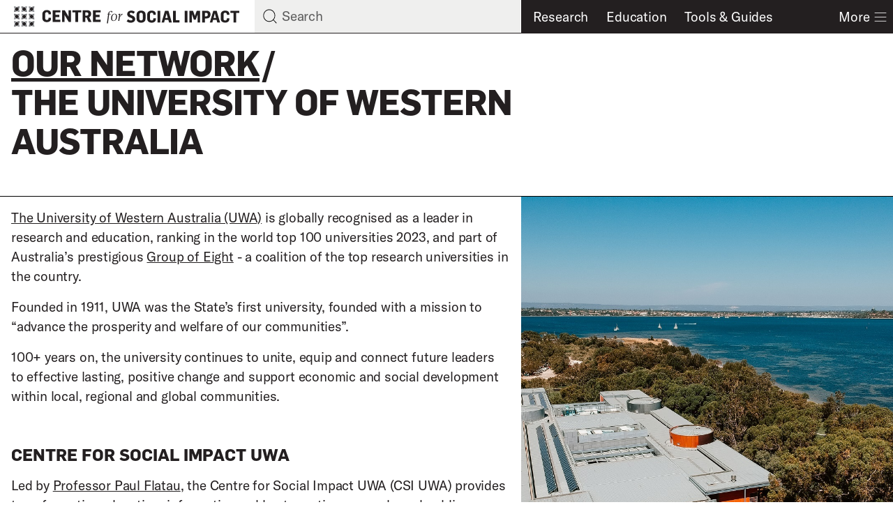

--- FILE ---
content_type: text/html
request_url: https://www.csi.edu.au/our-network/csi-uwa/
body_size: 31294
content:
<!doctype html>
<html data-n-head-ssr lang="en" data-n-head="%7B%22lang%22:%7B%22ssr%22:%22en%22%7D%7D">
  <head>
    <title>The University of Western Australia | CSI</title><meta data-n-head="ssr" charset="utf-8"><meta data-n-head="ssr" name="viewport" content="width=device-width,initial-scale=1"><meta data-n-head="ssr" data-hid="theme-color" name="theme-color" content="#231f20"><meta data-n-head="ssr" data-hid="format-detection" name="format-detection" content="telephone=no"><meta data-n-head="ssr" data-hid="keywords" name="keywords" content="null"><meta data-n-head="ssr" data-hid="description" name="description" content="View The University of Western Australia page"><meta data-n-head="ssr" data-hid="og:site_name" name="og:site_name" content="Centre for Social Impact"><meta data-n-head="ssr" data-hid="og:title" name="og:title" content="The University of Western Australia | CSI"><meta data-n-head="ssr" data-hid="og:description" name="og:description" content="View The University of Western Australia page"><meta data-n-head="ssr" data-hid="og:type" name="og:type" content="website"><meta data-n-head="ssr" data-hid="og:url" name="og:url" content="https://www.csi.edu.au/our-network/csi-uwa/"><meta data-n-head="ssr" data-hid="og:image" name="og:image" content="https://assets.csi.edu.au/assets/UWA-business-school.jpg"><meta data-n-head="ssr" data-hid="twitter:card" name="twitter:card" content="summary"><meta data-n-head="ssr" data-hid="twitter:title" name="twitter:title" content="The University of Western Australia | CSI"><meta data-n-head="ssr" data-hid="twitter:description" name="twitter:description" content="View The University of Western Australia page"><meta data-n-head="ssr" data-hid="twitter:image" name="twitter:image" content="https://assets.csi.edu.au/assets/UWA-business-school.jpg"><link data-n-head="ssr" rel="icon" type="image/x-icon" href="/favicon.png"><link data-n-head="ssr" rel="canonical" href="https://www.csi.edu.au/our-network/csi-uwa/"><script data-n-head="ssr" data-hid="gtm-script">window._gtm_init||(window._gtm_init=1,function(t,e,n,a,o){t[n]=1==t[n]||"yes"==e[n]||1==e[n]||1==e.msDoNotTrack||t[a]&&t[a][o]&&t[a][o]()?1:0}(window,navigator,"doNotTrack","external","msTrackingProtectionEnabled"),function(a,o,i,g,m){a[m]={},a._gtm_inject=function(t){var e,n;a.doNotTrack||a[m][t]||(a[m][t]=1,a[g]=a[g]||[],a[g].push({"gtm.start":(new Date).getTime(),event:"gtm.js"}),e=o.getElementsByTagName(i)[0],(n=o.createElement(i)).async=!0,n.src="https://www.googletagmanager.com/gtm.js?id="+t,e.parentNode.insertBefore(n,e))},a._gtm_inject("GTM-TBKCJDV")}(window,document,"script","dataLayer","_gtm_ids"))</script><link rel="preload" href="/_nuxt/e367207.js" as="script"><link rel="preload" href="/_nuxt/7fd0e4e.js" as="script"><link rel="preload" href="/_nuxt/81114cd.js" as="script"><link rel="preload" href="/_nuxt/8344580.js" as="script"><link rel="preload" href="/_nuxt/9a7e206.js" as="script"><link rel="preload" href="/_nuxt/8463142.js" as="script"><link rel="preload" href="/_nuxt/b249733.js" as="script"><link rel="preload" href="/_nuxt/6af1f0b.js" as="script"><link rel="preload" href="/_nuxt/6e9e6f0.js" as="script"><style data-vue-ssr-id="2d79f4b2:0 019e1cef:0 84455a9e:0 43370ec0:0 2be17f0c:0 1c508900:0 66b01fe1:0 6846e71e:0 8fa92472:0 0cc76ea8:0 8e49c926:0 c49ed11e:0 05903f74:0 2e99dc05:0 fc8a4c08:0 c4116e12:0 17b44753:0 9a43c226:0 5b5b1402:0 1d8316da:0 bafc5308:0 3af12e73:0 88e8a3e2:0 7a665a9e:0 713db77b:0 46fa2918:0 72369735:0 7c7dafb6:0 f67d6212:0">/*! normalize.css v8.0.1 | MIT License | github.com/necolas/normalize.css */html{line-height:1.15;-webkit-text-size-adjust:100%}body{margin:0}main{display:block}h1{font-size:2em;margin:.67em 0}hr{-webkit-box-sizing:content-box;box-sizing:content-box;height:0;overflow:visible}pre{font-family:monospace,monospace;font-size:1em}a{background-color:transparent}abbr[title]{border-bottom:none;text-decoration:underline;-webkit-text-decoration:underline dotted;text-decoration:underline dotted}b,strong{font-weight:bolder}code,kbd,samp{font-family:monospace,monospace;font-size:1em}small{font-size:80%}sub,sup{font-size:75%;line-height:0;position:relative;vertical-align:baseline}sub{bottom:-.25em}sup{top:-.5em}img{border-style:none}button,input,optgroup,select,textarea{font-family:inherit;font-size:100%;line-height:1.15;margin:0}button,input{overflow:visible}button,select{text-transform:none}[type=button],[type=reset],[type=submit],button{-webkit-appearance:button}[type=button]::-moz-focus-inner,[type=reset]::-moz-focus-inner,[type=submit]::-moz-focus-inner,button::-moz-focus-inner{border-style:none;padding:0}[type=button]:-moz-focusring,[type=reset]:-moz-focusring,[type=submit]:-moz-focusring,button:-moz-focusring{outline:1px dotted ButtonText}fieldset{padding:.35em .75em .625em}legend{-webkit-box-sizing:border-box;box-sizing:border-box;color:inherit;display:table;max-width:100%;padding:0;white-space:normal}progress{vertical-align:baseline}textarea{overflow:auto}[type=checkbox],[type=radio]{-webkit-box-sizing:border-box;box-sizing:border-box;padding:0}[type=number]::-webkit-inner-spin-button,[type=number]::-webkit-outer-spin-button{height:auto}[type=search]{-webkit-appearance:textfield;outline-offset:-2px}[type=search]::-webkit-search-decoration{-webkit-appearance:none}::-webkit-file-upload-button{-webkit-appearance:button;font:inherit}details{display:block}summary{display:list-item}[hidden],template{display:none}*{-webkit-touch-callout:none}*,:after,:before{-webkit-box-sizing:border-box;box-sizing:border-box}html{font-size:100%;height:100%;-webkit-text-size-adjust:none}body{min-width:320px;min-height:100%;overflow-x:hidden;font-size:1.125rem;font-weight:400;line-height:24px;font-family:GT-America,Times New Roman,Times,serif;text-transform:none;letter-spacing:-.01em}@media (min-width:64em){body{font-size:1.1875rem;line-height:28px}}::-moz-selection{background:#f56942;color:#fff;text-shadow:none}::-moz-selection,::selection{background:#f56942;color:#fff;text-shadow:none}button,html,input,select,textarea{font-family:GT-America,"Times New Roman",Times,serif;font-weight:300;line-height:1.4;color:#231f20;-webkit-font-smoothing:antialiased}h1,h2,h3,h4,h5,h6{color:#231f20;font-family:Flama,Helvetica,Arial,sans-serif;margin-top:0;margin-bottom:1.875rem}@font-face{font-family:Flama;src:url(/_nuxt/fonts/Flama-Bold2.woff) format("woff");font-style:normal;font-weight:700}@font-face{font-family:GT-America;src:url(/_nuxt/fonts/GT-America-Standard-Bold.otf) format("opentype"),url(/_nuxt/fonts/GT-America-Standard-Bold.woff2) format("woff2"),url(/_nuxt/fonts/GT-America-Standard-Bold.woff) format("woff"),url(/_nuxt/fonts/GT-America-Standard-Bold.ttf) format("truetype");font-style:normal;font-weight:700}@font-face{font-family:GT-America;src:url(/_nuxt/fonts/GT-America-Standard-Bold-Italic.otf) format("opentype"),url(/_nuxt/fonts/GT-America-Standard-Bold-Italic.woff2) format("woff2"),url(/_nuxt/fonts/GT-America-Standard-Bold-Italic.woff) format("woff"),url(/_nuxt/fonts/GT-America-Standard-Bold-Italic.ttf) format("truetype");font-style:italic;font-weight:700}@font-face{font-family:GT-America;src:url(/_nuxt/fonts/GT-America-Standard-Regular.otf) format("opentype"),url(/_nuxt/fonts/GT-America-Standard-Regular.woff2) format("woff2"),url(/_nuxt/fonts/GT-America-Standard-Regular.woff) format("woff"),url(/_nuxt/fonts/GT-America-Standard-Regular.ttf) format("truetype");font-style:normal;font-weight:400}@font-face{font-family:GT-America;src:url(/_nuxt/fonts/GT-America-Standard-Regular-Italic.otf) format("opentype"),url(/_nuxt/fonts/GT-America-Standard-Regular-Italic.woff2) format("woff2"),url(/_nuxt/fonts/GT-America-Standard-Regular-Italic.woff) format("woff"),url(/_nuxt/fonts/GT-America-Standard-Regular-Italic.ttf) format("truetype");font-style:italic;font-weight:400}h1{font-size:2.5rem;font-weight:700;line-height:40px;letter-spacing:-.02em;font-family:Flama,Helvetica,Arial,sans-serif;text-transform:uppercase}@media (min-width:64em){h1{font-size:3.25rem;line-height:52px}}h2{font-size:1.25rem;font-weight:700;line-height:24px;letter-spacing:0;font-family:Flama,Helvetica,Arial,sans-serif;text-transform:uppercase}@media (min-width:64em){h2{font-size:1.5rem;line-height:28px}}h3{font-size:1rem;font-weight:700;line-height:20px;letter-spacing:.01em;font-family:Flama,Helvetica,Arial,sans-serif;text-transform:uppercase}@media (min-width:64em){h3{font-size:1.125rem;line-height:24px}}h4{font-size:1rem;font-weight:700;line-height:20px;letter-spacing:.01em;font-family:Flama,Helvetica,Arial,sans-serif;text-transform:uppercase}@media (min-width:64em){h4{font-size:1.125rem;line-height:24px}}h5{font-size:1rem;font-weight:700;line-height:20px;letter-spacing:.01em;font-family:Flama,Helvetica,Arial,sans-serif;text-transform:uppercase}@media (min-width:64em){h5{font-size:1.125rem;line-height:24px}}h6{font-size:1rem;font-weight:700;line-height:20px;letter-spacing:.01em;font-family:Flama,Helvetica,Arial,sans-serif;text-transform:uppercase}@media (min-width:64em){h6{font-size:1.125rem;line-height:24px}}p{margin-top:0;margin-bottom:1.875rem}a{color:#231f20;text-decoration:underline;text-decoration-thickness:.05em;text-underline-offset:.05em}a:hover{text-decoration:none}b,strong{font-weight:700}address{font-style:normal;margin-bottom:1.875rem}img{max-width:100%;height:auto;display:block}hr{margin:0;border:none;border-top:1px solid #fff;opacity:.5}figure{margin-top:.25rem;margin-bottom:2rem;width:auto!important}figcaption{padding:.75rem .25rem;font-size:.875rem}@media (min-width:64em){figcaption{font-size:1rem}}dl,ol,ul{margin-top:0;margin-bottom:1.875rem}ol,ul{counter-reset:ol}ol ol,ol ul,ul ol,ul ul{margin-top:.5rem;margin-bottom:0}ul{margin-left:0;padding-left:0;list-style:none}ul li{margin-bottom:.9375rem;padding-left:1.25rem;position:relative}ol{padding-left:0;list-style:none}ol li{margin-bottom:.5rem;padding-left:1.875rem;position:relative}ol li:before{content:counter(ol) ".";counter-increment:ol;position:absolute;top:0;left:0;font-weight:700}ol ul li:before{content:"\2014"}dt{font-size:1.125rem;font-weight:400;line-height:24px;font-family:GT-America,Times New Roman,Times,serif;text-transform:none;letter-spacing:-.01em;font-weight:700;margin-bottom:.5rem}@media (min-width:64em){dt{font-size:1.1875rem;line-height:28px}}dd{font-size:.75rem;font-weight:400;line-height:16px;font-family:GT-America,Times New Roman,Times,serif;text-transform:none;letter-spacing:-.005em;margin-left:0;margin-bottom:1.25rem;white-space:pre-line}@media (min-width:64em){dd{font-size:1rem;line-height:20px}}table{border-collapse:collapse;font-size:.9375rem;margin-bottom:1.875rem;width:100%}td,th{padding:.3125rem .3125rem .3125rem 0;text-align:left;vertical-align:top}td>*,th>*{margin-bottom:0}.table-container{width:100%;overflow-x:auto}.table-container td,.table-container th{padding:1.25rem .9375rem 1.25rem 0}.table-container thead{font-size:1rem;font-weight:700;line-height:20px;letter-spacing:.01em;font-family:Flama,Helvetica,Arial,sans-serif;text-transform:uppercase;border-top:1px solid #231f20;border-bottom:none}@media (min-width:64em){.table-container thead{font-size:1.125rem;line-height:24px}}.table-container tbody{border:none}.table-container tr{border-bottom:1px solid #231f20;border-top:none}blockquote{margin:0 0 1.5625rem;position:relative;padding-left:2rem}blockquote p{margin-bottom:.625rem}blockquote em,cite{font-style:normal}.container{margin-left:1rem;margin-right:1rem;-webkit-box-flex:1;-ms-flex:1;flex:1}.container,.container--fluid{max-width:100%}@media (max-width:63.99em){.container\@sm{margin-left:0;margin-right:0}}.wrapper{-webkit-box-sizing:border-box;box-sizing:border-box;max-width:1200px;margin:0 auto}.container-fluid{margin-right:auto;margin-left:auto;padding-right:2rem;padding-left:2rem}.row{-webkit-box-sizing:border-box;box-sizing:border-box;display:-webkit-box;display:-ms-flexbox;display:flex;-webkit-box-flex:0;-ms-flex:0 1 auto;flex:0 1 auto;-webkit-box-direction:normal;-ms-flex-direction:row;flex-direction:row;-ms-flex-wrap:wrap;flex-wrap:wrap;margin-left:-10px}.row,.row.reverse{-webkit-box-orient:horizontal}.row.reverse{-ms-flex-direction:row-reverse;flex-direction:row-reverse}.col.reverse,.row.reverse{-webkit-box-direction:reverse}.col.reverse{-webkit-box-orient:vertical;-ms-flex-direction:column-reverse;flex-direction:column-reverse}[class*=col-xxs]{-webkit-box-sizing:border-box;box-sizing:border-box;-webkit-box-flex:0;-ms-flex:0 0 auto;flex:0 0 auto;-ms-flex-negative:0;flex-shrink:0;padding-right:10px;padding-left:10px}.col-xxs-1{-ms-flex-preferred-size:8.33333%!important;flex-basis:8.33333%!important;max-width:8.33333%}.col-xxs-2{-ms-flex-preferred-size:16.66667%!important;flex-basis:16.66667%!important;max-width:16.66667%}.col-xxs-3{-ms-flex-preferred-size:25%!important;flex-basis:25%!important;max-width:25%}.col-xxs-4{-ms-flex-preferred-size:33.33333%!important;flex-basis:33.33333%!important;max-width:33.33333%}.col-xxs-5{-ms-flex-preferred-size:41.66667%!important;flex-basis:41.66667%!important;max-width:41.66667%}.col-xxs-6{-ms-flex-preferred-size:50%!important;flex-basis:50%!important;max-width:50%}.col-xxs-7{-ms-flex-preferred-size:58.33333%!important;flex-basis:58.33333%!important;max-width:58.33333%}.col-xxs-8{-ms-flex-preferred-size:66.66667%!important;flex-basis:66.66667%!important;max-width:66.66667%}.col-xxs-9{-ms-flex-preferred-size:75%!important;flex-basis:75%!important;max-width:75%}.col-xxs-10{-ms-flex-preferred-size:83.33333%!important;flex-basis:83.33333%!important;max-width:83.33333%}.col-xxs-11{-ms-flex-preferred-size:91.66667%!important;flex-basis:91.66667%!important;max-width:91.66667%}.col-xxs-12{-ms-flex-preferred-size:100%!important;flex-basis:100%!important;max-width:100%}.col-xxs-offset-1{margin-left:8.33333%}.col-xxs-offset-2{margin-left:16.66667%}.col-xxs-offset-3{margin-left:25%}.col-xxs-offset-4{margin-left:33.33333%}.col-xxs-offset-5{margin-left:41.66667%}.col-xxs-offset-6{margin-left:50%}.col-xxs-offset-7{margin-left:58.33333%}.col-xxs-offset-8{margin-left:66.66667%}.col-xxs-offset-9{margin-left:75%}.col-xxs-offset-10{margin-left:83.33333%}.col-xxs-offset-11{margin-left:91.66667%}.col-xxs-offset-12{margin-left:100%}.col-xxs{-webkit-box-flex:1;-ms-flex-positive:1;flex-grow:1;-ms-flex-preferred-size:0;flex-basis:0;max-width:100%}[dir=ltr] .start-xxs{text-align:left}[dir=rtl] .start-xxs{text-align:right}.start-xxs{-webkit-box-pack:start;-ms-flex-pack:start;justify-content:flex-start}.center-xxs{-webkit-box-pack:center;-ms-flex-pack:center;justify-content:center;text-align:center}[dir=ltr] .end-xxs{text-align:right}[dir=rtl] .end-xxs{text-align:left}.end-xxs{-webkit-box-pack:end;-ms-flex-pack:end;justify-content:flex-end}.top-xxs{-webkit-box-align:start;-ms-flex-align:start;align-items:flex-start}.middle-xxs{-webkit-box-align:center;-ms-flex-align:center;align-items:center}.bottom-xxs{-webkit-box-align:end;-ms-flex-align:end;align-items:flex-end}.around-xxs{-ms-flex-pack:distribute;justify-content:space-around}.between-xxs{-webkit-box-pack:justify;-ms-flex-pack:justify;justify-content:space-between}.first-xxs{-webkit-box-ordinal-group:0;-ms-flex-order:-1;order:-1}.last-xxs{-webkit-box-ordinal-group:2;-ms-flex-order:1;order:1}.row-gutter--s{margin-left:-10px;margin-right:-10px}.col-gutter--s{padding-left:10px;padding-right:10px}@media only screen and (min-width:30rem){[class*=col-xs]{-webkit-box-sizing:border-box;box-sizing:border-box;-webkit-box-flex:0;-ms-flex:0 0 auto;flex:0 0 auto;padding-right:10px;padding-left:10px}.col-xs-1{-ms-flex-preferred-size:8.33333%!important;flex-basis:8.33333%!important;max-width:8.33333%}.col-xs-2{-ms-flex-preferred-size:16.66667%!important;flex-basis:16.66667%!important;max-width:16.66667%}.col-xs-3{-ms-flex-preferred-size:25%!important;flex-basis:25%!important;max-width:25%}.col-xs-4{-ms-flex-preferred-size:33.33333%!important;flex-basis:33.33333%!important;max-width:33.33333%}.col-xs-5{-ms-flex-preferred-size:41.66667%!important;flex-basis:41.66667%!important;max-width:41.66667%}.col-xs-6{-ms-flex-preferred-size:50%!important;flex-basis:50%!important;max-width:50%}.col-xs-7{-ms-flex-preferred-size:58.33333%!important;flex-basis:58.33333%!important;max-width:58.33333%}.col-xs-8{-ms-flex-preferred-size:66.66667%!important;flex-basis:66.66667%!important;max-width:66.66667%}.col-xs-9{-ms-flex-preferred-size:75%!important;flex-basis:75%!important;max-width:75%}.col-xs-10{-ms-flex-preferred-size:83.33333%!important;flex-basis:83.33333%!important;max-width:83.33333%}.col-xs-11{-ms-flex-preferred-size:91.66667%!important;flex-basis:91.66667%!important;max-width:91.66667%}.col-xs-12{-ms-flex-preferred-size:100%!important;flex-basis:100%!important;max-width:100%}.col-xs-offset-1{margin-left:8.33333%}.col-xs-offset-2{margin-left:16.66667%}.col-xs-offset-3{margin-left:25%}.col-xs-offset-4{margin-left:33.33333%}.col-xs-offset-5{margin-left:41.66667%}.col-xs-offset-6{margin-left:50%}.col-xs-offset-7{margin-left:58.33333%}.col-xs-offset-8{margin-left:66.66667%}.col-xs-offset-9{margin-left:75%}.col-xs-offset-10{margin-left:83.33333%}.col-xs-offset-11{margin-left:91.66667%}.col-xs-offset-12{margin-left:100%}.col-xs{-webkit-box-flex:1;-ms-flex-positive:1;flex-grow:1;-ms-flex-preferred-size:0;flex-basis:0;max-width:100%}[dir=ltr] .start-xs{text-align:left}[dir=rtl] .start-xs{text-align:right}.start-xs{-webkit-box-pack:start;-ms-flex-pack:start;justify-content:flex-start}.center-xs{-webkit-box-pack:center;-ms-flex-pack:center;justify-content:center;text-align:center}[dir=ltr] .end-xs{text-align:right}[dir=rtl] .end-xs{text-align:left}.end-xs{-webkit-box-pack:end;-ms-flex-pack:end;justify-content:flex-end}.top-xs{-webkit-box-align:start;-ms-flex-align:start;align-items:flex-start}.middle-xs{-webkit-box-align:center;-ms-flex-align:center;align-items:center}.bottom-xs{-webkit-box-align:end;-ms-flex-align:end;align-items:flex-end}.around-xs{-ms-flex-pack:distribute;justify-content:space-around}.between-xs{-webkit-box-pack:justify;-ms-flex-pack:justify;justify-content:space-between}.first-xs{-webkit-box-ordinal-group:0;-ms-flex-order:-1;order:-1}.last-xs{-webkit-box-ordinal-group:2;-ms-flex-order:1;order:1}.row-gutter--s{margin-left:-10px;margin-right:-10px}.col-gutter--s{padding-left:10px;padding-right:10px}}@media only screen and (min-width:48rem){[class*=col-sm]{-webkit-box-sizing:border-box;box-sizing:border-box;-webkit-box-flex:0;-ms-flex:0 0 auto;flex:0 0 auto;padding-right:10px;padding-left:10px}.col-sm-1{-ms-flex-preferred-size:8.33333%!important;flex-basis:8.33333%!important;max-width:8.33333%}.col-sm-2{-ms-flex-preferred-size:16.66667%!important;flex-basis:16.66667%!important;max-width:16.66667%}.col-sm-3{-ms-flex-preferred-size:25%!important;flex-basis:25%!important;max-width:25%}.col-sm-4{-ms-flex-preferred-size:33.33333%!important;flex-basis:33.33333%!important;max-width:33.33333%}.col-sm-5{-ms-flex-preferred-size:41.66667%!important;flex-basis:41.66667%!important;max-width:41.66667%}.col-sm-6{-ms-flex-preferred-size:50%!important;flex-basis:50%!important;max-width:50%}.col-sm-7{-ms-flex-preferred-size:58.33333%!important;flex-basis:58.33333%!important;max-width:58.33333%}.col-sm-8{-ms-flex-preferred-size:66.66667%!important;flex-basis:66.66667%!important;max-width:66.66667%}.col-sm-9{-ms-flex-preferred-size:75%!important;flex-basis:75%!important;max-width:75%}.col-sm-10{-ms-flex-preferred-size:83.33333%!important;flex-basis:83.33333%!important;max-width:83.33333%}.col-sm-11{-ms-flex-preferred-size:91.66667%!important;flex-basis:91.66667%!important;max-width:91.66667%}.col-sm-12{-ms-flex-preferred-size:100%!important;flex-basis:100%!important;max-width:100%}.col-sm-offset-1{margin-left:8.33333%}.col-sm-offset-2{margin-left:16.66667%}.col-sm-offset-3{margin-left:25%}.col-sm-offset-4{margin-left:33.33333%}.col-sm-offset-5{margin-left:41.66667%}.col-sm-offset-6{margin-left:50%}.col-sm-offset-7{margin-left:58.33333%}.col-sm-offset-8{margin-left:66.66667%}.col-sm-offset-9{margin-left:75%}.col-sm-offset-10{margin-left:83.33333%}.col-sm-offset-11{margin-left:91.66667%}.col-sm-offset-12{margin-left:100%}.col-sm{-webkit-box-flex:1;-ms-flex-positive:1;flex-grow:1;-ms-flex-preferred-size:0;flex-basis:0;max-width:100%}[dir=ltr] .start-sm{text-align:left}[dir=rtl] .start-sm{text-align:right}.start-sm{-webkit-box-pack:start;-ms-flex-pack:start;justify-content:flex-start}.center-sm{-webkit-box-pack:center;-ms-flex-pack:center;justify-content:center;text-align:center}[dir=ltr] .end-sm{text-align:right}[dir=rtl] .end-sm{text-align:left}.end-sm{-webkit-box-pack:end;-ms-flex-pack:end;justify-content:flex-end}.top-sm{-webkit-box-align:start;-ms-flex-align:start;align-items:flex-start}.middle-sm{-webkit-box-align:center;-ms-flex-align:center;align-items:center}.bottom-sm{-webkit-box-align:end;-ms-flex-align:end;align-items:flex-end}.around-sm{-ms-flex-pack:distribute;justify-content:space-around}.between-sm{-webkit-box-pack:justify;-ms-flex-pack:justify;justify-content:space-between}.first-sm{-webkit-box-ordinal-group:0;-ms-flex-order:-1;order:-1}.last-sm{-webkit-box-ordinal-group:2;-ms-flex-order:1;order:1}.row-gutter--s{margin-left:-10px;margin-right:-10px}.col-gutter--s{padding-left:10px;padding-right:10px}}@media only screen and (min-width:62rem){[class*=col-md]{-webkit-box-sizing:border-box;box-sizing:border-box;-webkit-box-flex:0;-ms-flex:0 0 auto;flex:0 0 auto;padding-right:10px;padding-left:10px}.col-md-1{-ms-flex-preferred-size:8.33333%!important;flex-basis:8.33333%!important;max-width:8.33333%}.col-md-2{-ms-flex-preferred-size:16.66667%!important;flex-basis:16.66667%!important;max-width:16.66667%}.col-md-3{-ms-flex-preferred-size:25%!important;flex-basis:25%!important;max-width:25%}.col-md-4{-ms-flex-preferred-size:33.33333%!important;flex-basis:33.33333%!important;max-width:33.33333%}.col-md-5{-ms-flex-preferred-size:41.66667%!important;flex-basis:41.66667%!important;max-width:41.66667%}.col-md-6{-ms-flex-preferred-size:50%!important;flex-basis:50%!important;max-width:50%}.col-md-7{-ms-flex-preferred-size:58.33333%!important;flex-basis:58.33333%!important;max-width:58.33333%}.col-md-8{-ms-flex-preferred-size:66.66667%!important;flex-basis:66.66667%!important;max-width:66.66667%}.col-md-9{-ms-flex-preferred-size:75%!important;flex-basis:75%!important;max-width:75%}.col-md-10{-ms-flex-preferred-size:83.33333%!important;flex-basis:83.33333%!important;max-width:83.33333%}.col-md-11{-ms-flex-preferred-size:91.66667%!important;flex-basis:91.66667%!important;max-width:91.66667%}.col-md-12{-ms-flex-preferred-size:100%!important;flex-basis:100%!important;max-width:100%}.col-md-offset-1{margin-left:8.33333%}.col-md-offset-2{margin-left:16.66667%}.col-md-offset-3{margin-left:25%}.col-md-offset-4{margin-left:33.33333%}.col-md-offset-5{margin-left:41.66667%}.col-md-offset-6{margin-left:50%}.col-md-offset-7{margin-left:58.33333%}.col-md-offset-8{margin-left:66.66667%}.col-md-offset-9{margin-left:75%}.col-md-offset-10{margin-left:83.33333%}.col-md-offset-11{margin-left:91.66667%}.col-md-offset-12{margin-left:100%}.col-md{-webkit-box-flex:1;-ms-flex-positive:1;flex-grow:1;-ms-flex-preferred-size:0;flex-basis:0;max-width:100%}[dir=ltr] .start-md{text-align:left}[dir=rtl] .start-md{text-align:right}.start-md{-webkit-box-pack:start;-ms-flex-pack:start;justify-content:flex-start}.center-md{-webkit-box-pack:center;-ms-flex-pack:center;justify-content:center;text-align:center}[dir=ltr] .end-md{text-align:right}[dir=rtl] .end-md{text-align:left}.end-md{-webkit-box-pack:end;-ms-flex-pack:end;justify-content:flex-end}.top-md{-webkit-box-align:start;-ms-flex-align:start;align-items:flex-start}.middle-md{-webkit-box-align:center;-ms-flex-align:center;align-items:center}.bottom-md{-webkit-box-align:end;-ms-flex-align:end;align-items:flex-end}.around-md{-ms-flex-pack:distribute;justify-content:space-around}.between-md{-webkit-box-pack:justify;-ms-flex-pack:justify;justify-content:space-between}.first-md{-webkit-box-ordinal-group:0;-ms-flex-order:-1;order:-1}.last-md{-webkit-box-ordinal-group:2;-ms-flex-order:1;order:1}.row-gutter--s{margin-left:-10px;margin-right:-10px}.col-gutter--s{padding-left:10px;padding-right:10px}}@media only screen and (min-width:72.5rem){[class*=col-tablet]{-webkit-box-sizing:border-box;box-sizing:border-box;-webkit-box-flex:0;-ms-flex:0 0 auto;flex:0 0 auto;padding-right:10px;padding-left:10px}.col-tablet-1{-ms-flex-preferred-size:8.33333%!important;flex-basis:8.33333%!important;max-width:8.33333%}.col-tablet-2{-ms-flex-preferred-size:16.66667%!important;flex-basis:16.66667%!important;max-width:16.66667%}.col-tablet-3{-ms-flex-preferred-size:25%!important;flex-basis:25%!important;max-width:25%}.col-tablet-4{-ms-flex-preferred-size:33.33333%!important;flex-basis:33.33333%!important;max-width:33.33333%}.col-tablet-5{-ms-flex-preferred-size:41.66667%!important;flex-basis:41.66667%!important;max-width:41.66667%}.col-tablet-6{-ms-flex-preferred-size:50%!important;flex-basis:50%!important;max-width:50%}.col-tablet-7{-ms-flex-preferred-size:58.33333%!important;flex-basis:58.33333%!important;max-width:58.33333%}.col-tablet-8{-ms-flex-preferred-size:66.66667%!important;flex-basis:66.66667%!important;max-width:66.66667%}.col-tablet-9{-ms-flex-preferred-size:75%!important;flex-basis:75%!important;max-width:75%}.col-tablet-10{-ms-flex-preferred-size:83.33333%!important;flex-basis:83.33333%!important;max-width:83.33333%}.col-tablet-11{-ms-flex-preferred-size:91.66667%!important;flex-basis:91.66667%!important;max-width:91.66667%}.col-tablet-12{-ms-flex-preferred-size:100%!important;flex-basis:100%!important;max-width:100%}.col-tablet-offset-1{margin-left:8.33333%}.col-tablet-offset-2{margin-left:16.66667%}.col-tablet-offset-3{margin-left:25%}.col-tablet-offset-4{margin-left:33.33333%}.col-tablet-offset-5{margin-left:41.66667%}.col-tablet-offset-6{margin-left:50%}.col-tablet-offset-7{margin-left:58.33333%}.col-tablet-offset-8{margin-left:66.66667%}.col-tablet-offset-9{margin-left:75%}.col-tablet-offset-10{margin-left:83.33333%}.col-tablet-offset-11{margin-left:91.66667%}.col-tablet-offset-12{margin-left:100%}.col-tablet{-webkit-box-flex:1;-ms-flex-positive:1;flex-grow:1;-ms-flex-preferred-size:0;flex-basis:0;max-width:100%}[dir=ltr] .start-tablet{text-align:left}[dir=rtl] .start-tablet{text-align:right}.start-tablet{-webkit-box-pack:start;-ms-flex-pack:start;justify-content:flex-start}.center-tablet{-webkit-box-pack:center;-ms-flex-pack:center;justify-content:center;text-align:center}[dir=ltr] .end-tablet{text-align:right}[dir=rtl] .end-tablet{text-align:left}.end-tablet{-webkit-box-pack:end;-ms-flex-pack:end;justify-content:flex-end}.top-tablet{-webkit-box-align:start;-ms-flex-align:start;align-items:flex-start}.middle-tablet{-webkit-box-align:center;-ms-flex-align:center;align-items:center}.bottom-tablet{-webkit-box-align:end;-ms-flex-align:end;align-items:flex-end}.around-tablet{-ms-flex-pack:distribute;justify-content:space-around}.between-tablet{-webkit-box-pack:justify;-ms-flex-pack:justify;justify-content:space-between}.first-tablet{-webkit-box-ordinal-group:0;-ms-flex-order:-1;order:-1}.last-tablet{-webkit-box-ordinal-group:2;-ms-flex-order:1;order:1}.row-gutter--s{margin-left:-10px;margin-right:-10px}.col-gutter--s{padding-left:10px;padding-right:10px}}@media only screen and (min-width:64rem){[class*=col-lg]{-webkit-box-sizing:border-box;box-sizing:border-box;-webkit-box-flex:0;-ms-flex:0 0 auto;flex:0 0 auto;padding-right:10px;padding-left:10px}.col-lg-1{-ms-flex-preferred-size:8.33333%!important;flex-basis:8.33333%!important;max-width:8.33333%}.col-lg-2{-ms-flex-preferred-size:16.66667%!important;flex-basis:16.66667%!important;max-width:16.66667%}.col-lg-3{-ms-flex-preferred-size:25%!important;flex-basis:25%!important;max-width:25%}.col-lg-4{-ms-flex-preferred-size:33.33333%!important;flex-basis:33.33333%!important;max-width:33.33333%}.col-lg-5{-ms-flex-preferred-size:41.66667%!important;flex-basis:41.66667%!important;max-width:41.66667%}.col-lg-6{-ms-flex-preferred-size:50%!important;flex-basis:50%!important;max-width:50%}.col-lg-7{-ms-flex-preferred-size:58.33333%!important;flex-basis:58.33333%!important;max-width:58.33333%}.col-lg-8{-ms-flex-preferred-size:66.66667%!important;flex-basis:66.66667%!important;max-width:66.66667%}.col-lg-9{-ms-flex-preferred-size:75%!important;flex-basis:75%!important;max-width:75%}.col-lg-10{-ms-flex-preferred-size:83.33333%!important;flex-basis:83.33333%!important;max-width:83.33333%}.col-lg-11{-ms-flex-preferred-size:91.66667%!important;flex-basis:91.66667%!important;max-width:91.66667%}.col-lg-12{-ms-flex-preferred-size:100%!important;flex-basis:100%!important;max-width:100%}.col-lg-offset-1{margin-left:8.33333%}.col-lg-offset-2{margin-left:16.66667%}.col-lg-offset-3{margin-left:25%}.col-lg-offset-4{margin-left:33.33333%}.col-lg-offset-5{margin-left:41.66667%}.col-lg-offset-6{margin-left:50%}.col-lg-offset-7{margin-left:58.33333%}.col-lg-offset-8{margin-left:66.66667%}.col-lg-offset-9{margin-left:75%}.col-lg-offset-10{margin-left:83.33333%}.col-lg-offset-11{margin-left:91.66667%}.col-lg-offset-12{margin-left:100%}.col-lg{-webkit-box-flex:1;-ms-flex-positive:1;flex-grow:1;-ms-flex-preferred-size:0;flex-basis:0;max-width:100%}[dir=ltr] .start-lg{text-align:left}[dir=rtl] .start-lg{text-align:right}.start-lg{-webkit-box-pack:start;-ms-flex-pack:start;justify-content:flex-start}.center-lg{-webkit-box-pack:center;-ms-flex-pack:center;justify-content:center;text-align:center}[dir=ltr] .end-lg{text-align:right}[dir=rtl] .end-lg{text-align:left}.end-lg{-webkit-box-pack:end;-ms-flex-pack:end;justify-content:flex-end}.top-lg{-webkit-box-align:start;-ms-flex-align:start;align-items:flex-start}.middle-lg{-webkit-box-align:center;-ms-flex-align:center;align-items:center}.bottom-lg{-webkit-box-align:end;-ms-flex-align:end;align-items:flex-end}.around-lg{-ms-flex-pack:distribute;justify-content:space-around}.between-lg{-webkit-box-pack:justify;-ms-flex-pack:justify;justify-content:space-between}.first-lg{-webkit-box-ordinal-group:0;-ms-flex-order:-1;order:-1}.last-lg{-webkit-box-ordinal-group:2;-ms-flex-order:1;order:1}.row-gutter--s{margin-left:-10px;margin-right:-10px}.col-gutter--s{padding-left:10px;padding-right:10px}}@media only screen and (min-width:90rem){[class*=col-xlg]{-webkit-box-sizing:border-box;box-sizing:border-box;-webkit-box-flex:0;-ms-flex:0 0 auto;flex:0 0 auto;padding-right:10px;padding-left:10px}.col-xlg-1{-ms-flex-preferred-size:8.33333%!important;flex-basis:8.33333%!important;max-width:8.33333%}.col-xlg-2{-ms-flex-preferred-size:16.66667%!important;flex-basis:16.66667%!important;max-width:16.66667%}.col-xlg-3{-ms-flex-preferred-size:25%!important;flex-basis:25%!important;max-width:25%}.col-xlg-4{-ms-flex-preferred-size:33.33333%!important;flex-basis:33.33333%!important;max-width:33.33333%}.col-xlg-5{-ms-flex-preferred-size:41.66667%!important;flex-basis:41.66667%!important;max-width:41.66667%}.col-xlg-6{-ms-flex-preferred-size:50%!important;flex-basis:50%!important;max-width:50%}.col-xlg-7{-ms-flex-preferred-size:58.33333%!important;flex-basis:58.33333%!important;max-width:58.33333%}.col-xlg-8{-ms-flex-preferred-size:66.66667%!important;flex-basis:66.66667%!important;max-width:66.66667%}.col-xlg-9{-ms-flex-preferred-size:75%!important;flex-basis:75%!important;max-width:75%}.col-xlg-10{-ms-flex-preferred-size:83.33333%!important;flex-basis:83.33333%!important;max-width:83.33333%}.col-xlg-11{-ms-flex-preferred-size:91.66667%!important;flex-basis:91.66667%!important;max-width:91.66667%}.col-xlg-12{-ms-flex-preferred-size:100%!important;flex-basis:100%!important;max-width:100%}.col-xlg-offset-1{margin-left:8.33333%}.col-xlg-offset-2{margin-left:16.66667%}.col-xlg-offset-3{margin-left:25%}.col-xlg-offset-4{margin-left:33.33333%}.col-xlg-offset-5{margin-left:41.66667%}.col-xlg-offset-6{margin-left:50%}.col-xlg-offset-7{margin-left:58.33333%}.col-xlg-offset-8{margin-left:66.66667%}.col-xlg-offset-9{margin-left:75%}.col-xlg-offset-10{margin-left:83.33333%}.col-xlg-offset-11{margin-left:91.66667%}.col-xlg-offset-12{margin-left:100%}.col-xlg{-webkit-box-flex:1;-ms-flex-positive:1;flex-grow:1;-ms-flex-preferred-size:0;flex-basis:0;max-width:100%}[dir=ltr] .start-xlg{text-align:left}[dir=rtl] .start-xlg{text-align:right}.start-xlg{-webkit-box-pack:start;-ms-flex-pack:start;justify-content:flex-start}.center-xlg{-webkit-box-pack:center;-ms-flex-pack:center;justify-content:center;text-align:center}[dir=ltr] .end-xlg{text-align:right}[dir=rtl] .end-xlg{text-align:left}.end-xlg{-webkit-box-pack:end;-ms-flex-pack:end;justify-content:flex-end}.top-xlg{-webkit-box-align:start;-ms-flex-align:start;align-items:flex-start}.middle-xlg{-webkit-box-align:center;-ms-flex-align:center;align-items:center}.bottom-xlg{-webkit-box-align:end;-ms-flex-align:end;align-items:flex-end}.around-xlg{-ms-flex-pack:distribute;justify-content:space-around}.between-xlg{-webkit-box-pack:justify;-ms-flex-pack:justify;justify-content:space-between}.first-xlg{-webkit-box-ordinal-group:0;-ms-flex-order:-1;order:-1}.last-xlg{-webkit-box-ordinal-group:2;-ms-flex-order:1;order:1}.row-gutter--s{margin-left:-10px;margin-right:-10px}.col-gutter--s{padding-left:10px;padding-right:10px}}.onepxline{border:0;width:100%;border-top:1px solid #000}.media{margin:0;width:100%;overflow:hidden;position:relative;display:block;padding-bottom:0!important}.media:after{content:"";display:-webkit-box;display:-ms-flexbox;display:flex;padding-bottom:56.25%;height:-webkit-max-content;height:-moz-max-content;height:max-content}.media iframe,.media img,.media video{position:absolute;width:100%!important;height:100%;top:0;left:0}.media--square:after{padding-bottom:100%}.media--circle{border-radius:50%}.media--fill{max-height:100%;height:100%}.box,.highlight{border-radius:4px;-webkit-clip-path:polygon(0 0,13% .3%,22% 0,38% 0,47% .3%,56% .3%,73% 0,87% .3%,92% 0,100% 0,99.9% 10%,100% 20%,99.9% 30%,100% 47%,99.9% 64%,100% 79%,99.9% 88%,100% 100%,93% 99.7%,84% 100%,70% 100%,64% 99.7%,56% 100%,38% 99.7%,28% 100%,18% 99.7%,5% 99.7%,0 100%,.1% 70%,0 45%,.1% 30%,0 8%,0 4%);clip-path:polygon(0 0,13% .3%,22% 0,38% 0,47% .3%,56% .3%,73% 0,87% .3%,92% 0,100% 0,99.9% 10%,100% 20%,99.9% 30%,100% 47%,99.9% 64%,100% 79%,99.9% 88%,100% 100%,93% 99.7%,84% 100%,70% 100%,64% 99.7%,56% 100%,38% 99.7%,28% 100%,18% 99.7%,5% 99.7%,0 100%,.1% 70%,0 45%,.1% 30%,0 8%,0 4%)}.highlight{background:#f56942;padding:2.1875rem 1.875rem 1.5625rem}@media (min-width:64em){.highlight{padding:3.75rem 3.4375rem 3.125rem}}.form-group{margin-bottom:2.5rem}.form-group__label{font-size:1.125rem;font-weight:400;line-height:24px;font-family:GT-America,Times New Roman,Times,serif;text-transform:none;letter-spacing:-.01em;font-weight:700;margin-bottom:.75rem;display:block;cursor:pointer}@media (min-width:64em){.form-group__label{font-size:1.1875rem;line-height:28px}}.form-group__label--legend{cursor:default}.form-group__label--error{color:#f58993}.form-group__optional{margin-left:.25rem}.form-group__help-text{font-size:.75rem;font-weight:400;line-height:16px;font-family:GT-America,Times New Roman,Times,serif;text-transform:none;letter-spacing:-.005em;margin-top:-.25rem;margin-bottom:.75rem}@media (min-width:64em){.form-group__help-text{font-size:1rem;line-height:20px}}.form-group__help-text ul{margin-top:.75rem}.form-group__error{font-size:18px;color:#f58993;margin-top:.375rem}@media (max-width:63.99em){.form-group__error{font-size:16px}}.nuxt-progress{background:repeating-linear-gradient(90deg,red 0,#00f 50%,red);width:100%;background-size:200% auto;background-position:0 100%;-webkit-animation:nuxt-process-bar-gradient 2s infinite;animation:nuxt-process-bar-gradient 2s infinite;-webkit-animation-fill-mode:forwards;animation-fill-mode:forwards;-webkit-animation-timing-function:linear;animation-timing-function:linear}@-webkit-keyframes nuxt-process-bar-gradient{0%{background-position:0 0}to{background-position:-200% 0}}@keyframes nuxt-process-bar-gradient{0%{background-position:0 0}to{background-position:-200% 0}}.text-center{text-align:center}.text-bold{font-weight:700!important}.text-uppercase{text-transform:uppercase}.sr-only{border:0;clip:rect(0 0 0 0);height:1px;margin:-1px;overflow:hidden;padding:0;position:absolute;left:-9999px;width:1px}.heading-xl{font-size:2.5rem;font-weight:700;line-height:40px;letter-spacing:-.02em;font-family:Flama,Helvetica,Arial,sans-serif;text-transform:uppercase}@media (min-width:64em){.heading-xl{font-size:3.25rem;line-height:52px}}.heading-l{font-size:2rem;font-weight:700;line-height:32px;letter-spacing:-.02em;font-family:Flama,Helvetica,Arial,sans-serif;text-transform:uppercase}@media (min-width:64em){.heading-l{font-size:3.125rem;line-height:56px}}.heading-m{font-size:1.375rem;font-weight:700;line-height:28px;letter-spacing:-.02em;font-family:Flama,Helvetica,Arial,sans-serif;text-transform:uppercase}@media (min-width:64em){.heading-m{font-size:2.125rem;line-height:40px}}.heading-s{font-size:1.25rem;font-weight:700;line-height:24px;letter-spacing:0;font-family:Flama,Helvetica,Arial,sans-serif;text-transform:uppercase}@media (min-width:64em){.heading-s{font-size:1.5rem;line-height:28px}}.heading-xs{font-size:1rem;font-weight:700;line-height:20px;letter-spacing:.01em;font-family:Flama,Helvetica,Arial,sans-serif;text-transform:uppercase}@media (min-width:64em){.heading-xs{font-size:1.125rem;line-height:24px}}.heading-xxs{font-size:.75rem;font-weight:700;line-height:16px;letter-spacing:.02em;font-family:Flama,Helvetica,Arial,sans-serif;text-transform:uppercase}@media (min-width:64em){.heading-xxs{font-size:.875rem;line-height:16px}}.body-l{font-size:2.5rem;font-weight:400;line-height:40px;font-family:GT-America,Times New Roman,Times,serif;text-transform:none;letter-spacing:-.04em}@media (min-width:64em){.body-l{font-size:3rem;line-height:1.1}}.body-m{font-size:1.375rem;font-weight:400;line-height:28px;font-family:GT-America,Times New Roman,Times,serif;text-transform:none;letter-spacing:-.02em}@media (min-width:64em){.body-m{font-size:1.5rem;line-height:36px}}.body-s{font-size:1.125rem;font-weight:400;line-height:24px;font-family:GT-America,Times New Roman,Times,serif;text-transform:none;letter-spacing:-.01em}@media (min-width:64em){.body-s{font-size:1.1875rem;line-height:28px}}.body-xs{font-size:.75rem;font-weight:400;line-height:16px;font-family:GT-America,Times New Roman,Times,serif;text-transform:none;letter-spacing:-.005em}@media (min-width:64em){.body-xs{font-size:1rem;line-height:20px}}.no-margin-t{margin-top:0!important}.margin-t{margin-top:.5rem!important}.margin-t-x2{margin-top:1rem!important}.margin-t-x3{margin-top:1.5rem!important}.margin-t-x4{margin-top:2rem!important}.no-margin-b{margin-bottom:0!important}.margin-b{margin-bottom:.5rem!important}.margin-b-x2{margin-bottom:1rem!important}.margin-b-x3{margin-bottom:1.5rem!important}.margin-b-x4{margin-bottom:2rem!important}.bg-yellow{background:#f9f07b}.bg-orange,.bg-yellow{border-radius:4px;-webkit-clip-path:polygon(0 0,13% .3%,22% 0,38% 0,47% .3%,56% .3%,73% 0,87% .3%,92% 0,100% 0,99.9% 10%,100% 20%,99.9% 30%,100% 47%,99.9% 64%,100% 79%,99.9% 88%,100% 100%,93% 99.7%,84% 100%,70% 100%,64% 99.7%,56% 100%,38% 99.7%,28% 100%,18% 99.7%,5% 99.7%,0 100%,.1% 70%,0 45%,.1% 30%,0 8%,0 4%);clip-path:polygon(0 0,13% .3%,22% 0,38% 0,47% .3%,56% .3%,73% 0,87% .3%,92% 0,100% 0,99.9% 10%,100% 20%,99.9% 30%,100% 47%,99.9% 64%,100% 79%,99.9% 88%,100% 100%,93% 99.7%,84% 100%,70% 100%,64% 99.7%,56% 100%,38% 99.7%,28% 100%,18% 99.7%,5% 99.7%,0 100%,.1% 70%,0 45%,.1% 30%,0 8%,0 4%)}.bg-orange{background:#f56942}.bg-grey{background:#a3a3a3}.bg-blue,.bg-grey{border-radius:4px;-webkit-clip-path:polygon(0 0,13% .3%,22% 0,38% 0,47% .3%,56% .3%,73% 0,87% .3%,92% 0,100% 0,99.9% 10%,100% 20%,99.9% 30%,100% 47%,99.9% 64%,100% 79%,99.9% 88%,100% 100%,93% 99.7%,84% 100%,70% 100%,64% 99.7%,56% 100%,38% 99.7%,28% 100%,18% 99.7%,5% 99.7%,0 100%,.1% 70%,0 45%,.1% 30%,0 8%,0 4%);clip-path:polygon(0 0,13% .3%,22% 0,38% 0,47% .3%,56% .3%,73% 0,87% .3%,92% 0,100% 0,99.9% 10%,100% 20%,99.9% 30%,100% 47%,99.9% 64%,100% 79%,99.9% 88%,100% 100%,93% 99.7%,84% 100%,70% 100%,64% 99.7%,56% 100%,38% 99.7%,28% 100%,18% 99.7%,5% 99.7%,0 100%,.1% 70%,0 45%,.1% 30%,0 8%,0 4%)}.bg-blue{background:#25408f}@media (min-width:64em){.hide\@md{display:none!important}}@media (min-width:90em){.hide\@lg{display:none!important}}@media (max-width:63.99em){.show\@md{display:none!important}}@media (max-width:89.99em){.show\@lg{display:none!important}}.relative{position:relative}.skip-link{clip:rect(0 0 0 0);height:1px;margin:-1px;overflow:hidden;position:absolute;left:-9999px;width:1px;height:auto;border:0;border-radius:0;background:0 0;cursor:pointer;text-decoration:none;font-size:.875rem;font-weight:700;background:#fff;color:#231f20;padding:.625rem .9375rem .6875rem;line-height:1.1;display:inline-block;text-align:center;z-index:99}.skip-link:active,.skip-link:focus{clip:auto;height:auto;margin:0;overflow:visible;position:static;width:auto}@media (min-width:64em){.skip-link{padding:.625rem 1.25rem .6875rem}}.skip-link:focus{position:absolute;top:5px;left:5px}.fade-enter-active,.fade-leave-active{-webkit-transition:opacity .5s;transition:opacity .5s}.fade-enter,.fade-leave-to{opacity:0}@-webkit-keyframes checkmark-expand{0%{-webkit-transform:scale(0) rotate(35deg)}to{-webkit-transform:scale(1) rotate(35deg)}}@keyframes checkmark-expand{0%{-webkit-transform:scale(0) rotate(35deg);transform:scale(0) rotate(35deg)}to{-webkit-transform:scale(1) rotate(35deg);transform:scale(1) rotate(35deg)}}.nuxt-progress{position:fixed;top:0;left:0;right:0;height:3px;width:0;opacity:1;-webkit-transition:width .1s,opacity .4s;transition:width .1s,opacity .4s;background-color:#f4696a;z-index:999999}.nuxt-progress.nuxt-progress-notransition{-webkit-transition:none;transition:none}.nuxt-progress-failed{background-color:red}@media (max-width:63.99em){.layout-default{overflow-x:hidden}}.layout-default__content{padding-top:48px;z-index:1}.layout-default__popup{top:0}.layout-default__header{top:0;position:fixed;z-index:100;background:#fff;width:100%;height:48px!important}@media (max-width:63.99em){.layout-default__header{width:100vw;min-width:200px}}@media (max-width:63.99em){.layout-default__footer{width:100vw}}@media (min-width:64em){.layout-default__footer{width:58vw}}@media (min-width:90em){.layout-default__footer{width:50vw}}.slick-track[data-v-e4caeaf8][data-v-5bbf1fb9]{position:relative;top:0;left:0;display:block;-webkit-transform:translateZ(0);transform:translateZ(0)}.slick-track.slick-center[data-v-e4caeaf8][data-v-5bbf1fb9]{margin-left:auto;margin-right:auto}.slick-track[data-v-e4caeaf8][data-v-5bbf1fb9]:after,.slick-track[data-v-e4caeaf8][data-v-5bbf1fb9]:before{display:table;content:""}.slick-track[data-v-e4caeaf8][data-v-5bbf1fb9]:after{clear:both}.slick-loading .slick-track[data-v-e4caeaf8][data-v-5bbf1fb9]{visibility:hidden}.slick-slide[data-v-e4caeaf8][data-v-5bbf1fb9]{display:none;float:left;height:100%;min-height:1px}[dir=rtl] .slick-slide[data-v-e4caeaf8][data-v-5bbf1fb9]{float:right}.slick-slide img[data-v-e4caeaf8][data-v-5bbf1fb9]{display:block}.slick-slide.slick-loading img[data-v-e4caeaf8][data-v-5bbf1fb9]{display:none}.slick-slide.dragging img[data-v-e4caeaf8][data-v-5bbf1fb9]{pointer-events:none}.slick-initialized .slick-slide[data-v-e4caeaf8][data-v-5bbf1fb9]{display:block}.slick-loading .slick-slide[data-v-e4caeaf8][data-v-5bbf1fb9]{visibility:hidden}.slick-vertical .slick-slide[data-v-e4caeaf8][data-v-5bbf1fb9]{display:block;height:auto;border:1px solid transparent}.slick-arrow.slick-hidden[data-v-21137603][data-v-5bbf1fb9]{display:none}.slick-slider[data-v-3d1a4f76][data-v-5bbf1fb9]{position:relative;display:block;-webkit-box-sizing:border-box;box-sizing:border-box;-webkit-user-select:none;-moz-user-select:none;-ms-user-select:none;user-select:none;-webkit-touch-callout:none;-khtml-user-select:none;-ms-touch-action:pan-y;touch-action:pan-y;-webkit-tap-highlight-color:transparent}.slick-list[data-v-3d1a4f76][data-v-5bbf1fb9]{position:relative;display:block;overflow:hidden;margin:0;padding:0;-webkit-transform:translateZ(0);transform:translateZ(0)}.slick-list[data-v-3d1a4f76][data-v-5bbf1fb9]:focus{outline:0}.slick-list.dragging[data-v-3d1a4f76][data-v-5bbf1fb9]{cursor:pointer;cursor:hand}.header[data-v-5bbf1fb9]{border-bottom:1px solid #231f20}.header__row[data-v-5bbf1fb9]{height:48px}.header__row[data-v-5bbf1fb9],.header__row__btn[data-v-5bbf1fb9]{display:-webkit-box;display:-ms-flexbox;display:flex}.header__row__btn[data-v-5bbf1fb9]{-webkit-box-pack:center;-ms-flex-pack:center;justify-content:center;-ms-flex-item-align:center;align-self:center;-webkit-box-align:center;-ms-flex-align:center;align-items:center;position:absolute;height:48px!important;width:86px!important;right:0;top:0;background-color:#231f20;color:#fff;border-color:#231f20;border-radius:0;font-weight:400;font-size:16px;padding-left:0;padding-right:0;-webkit-transition:none;transition:none}.header__row__btn[data-v-5bbf1fb9]:hover{background:#231f20;color:#a3a3a3;border-color:#231f20}.header__row__btn[data-v-5bbf1fb9] .csi-icon{margin-left:5px}.header__row__btn p[data-v-5bbf1fb9]{margin:0;font-size:1.125rem;font-weight:400;line-height:24px;font-family:GT-America,Times New Roman,Times,serif;text-transform:none;letter-spacing:-.01em}@media (min-width:64em){.header__row__btn p[data-v-5bbf1fb9]{font-size:1.1875rem;line-height:28px}}@media (max-width:63.99em){.header__row__btn__desktop[data-v-5bbf1fb9]{display:none}}@media (min-width:64em){.header__row__btn__mobile[data-v-5bbf1fb9]{display:none}}.header__col[data-v-5bbf1fb9]{padding-left:0!important;padding-right:0!important}.header__col__logo[data-v-5bbf1fb9]{padding-right:1px;display:-webkit-box;display:-ms-flexbox;display:flex;-webkit-box-align:center;-ms-flex-align:center;align-items:center;height:48px}.header__col__logo a[data-v-5bbf1fb9]{height:48px}@media (max-width:63.99em){.header__col__logo[data-v-5bbf1fb9]{padding:0}}.header__logo[data-v-5bbf1fb9]{padding:0 10px;width:350px!important;max-width:350px!important;min-width:230px;height:48px}@media (max-width:63.99em){.header__logo[data-v-5bbf1fb9]{padding:0 16px;margin-left:0;width:calc(100vw - 86px)!important}}@media (max-width:63.99em){.header__navibar[data-v-5bbf1fb9]{display:none}}.header__search[data-v-5bbf1fb9]{border-bottom:1px solid #231f20;overflow-y:hidden;height:48px;-webkit-box-flex:1;-ms-flex:auto;flex:auto}@media (max-width:63.99em){.header__search[data-v-5bbf1fb9]{display:none}}.header__logo_link[data-v-5bbf1fb9]{display:-webkit-box;display:-ms-flexbox;display:flex}.header__logo_link-text[data-v-5bbf1fb9]{margin-right:20px;height:100%;padding-right:2px;width:285px;margin-left:8px;-webkit-transition:width .15s ease-in,opacity .15s ease-in .15s;transition:width .15s ease-in,opacity .15s ease-in .15s}.header__logo_link-text-hidden[data-v-5bbf1fb9]{margin-right:0;min-width:0;width:0;opacity:0;-webkit-transition:width .15s ease-in .15s,opacity .15s ease-in;transition:width .15s ease-in .15s,opacity .15s ease-in}@media (max-width:63.99em){.header__logo_link-text[data-v-5bbf1fb9]{margin-left:4px;max-width:230px}}.header__logo_link-img[data-v-5bbf1fb9]{width:32px;margin-left:10px;padding-right:2px}@media (max-width:63.99em){.header__logo_link-img[data-v-5bbf1fb9]{max-width:26px;margin-left:16px}}.csi-img{margin:0;overflow:hidden;display:block}.csi-img,.csi-img img{width:100%;height:100%}.csi-img img{top:0;left:0;opacity:0}.csi-img img.lazyloaded{-webkit-animation:fade-in .14s ease-out forwards;animation:fade-in .14s ease-out forwards}.csi-img--aspect{position:relative;height:0}.csi-img--aspect img{position:absolute}.csi-img--cover img{-o-object-fit:cover;object-fit:cover}.csi-img--contain img{-o-object-fit:contain;object-fit:contain}@media print{.csi-img{page-break-inside:avoid;display:inline}}@-webkit-keyframes fade-in{0%{opacity:0}to{opacity:1}}@keyframes fade-in{0%{opacity:0}to{opacity:1}}.csi-search-bar-nav[data-v-5ec1db0f]{margin-left:auto;display:-webkit-box;display:-ms-flexbox;display:flex;-webkit-box-align:center;-ms-flex-align:center;align-items:center;z-index:1;position:relative;background:#efefee;padding-left:.5rem;height:100%}.csi-search-bar-nav input[data-v-5ec1db0f]:active::-webkit-input-placeholder{color:transparent}.csi-search-bar-nav input[data-v-5ec1db0f]:active:-moz-placeholder,.csi-search-bar-nav input[data-v-5ec1db0f]:active::-moz-placeholder{color:transparent}.csi-search-bar-nav input[data-v-5ec1db0f]:active:-ms-input-placeholder{color:transparent}.csi-search-bar-nav__input[data-v-5ec1db0f]{outline:0;font-size:16px;background:#efefee;border-radius:0;-webkit-transition:border .2s ease-in-out;-webkit-appearance:none;width:100%;height:48px;border:none;width:calc(100% - 48px);padding:.75rem 1rem .75rem .25rem;background-size:20px;transition:border .2s ease-in-out}.csi-search-bar-nav__input.placeholder[data-v-5ec1db0f]{color:#5b5b5b;font-size:1.125rem;font-weight:400;line-height:24px;font-family:GT-America,Times New Roman,Times,serif;text-transform:none;letter-spacing:-.01em}@media (min-width:64em){.csi-search-bar-nav__input.placeholder[data-v-5ec1db0f]{font-size:1.1875rem;line-height:28px}}.csi-search-bar-nav__input[data-v-5ec1db0f]:-moz-placeholder{color:#5b5b5b;font-size:1.125rem;font-weight:400;line-height:24px;font-family:GT-America,Times New Roman,Times,serif;text-transform:none;letter-spacing:-.01em}@media (min-width:64em){.csi-search-bar-nav__input[data-v-5ec1db0f]:-moz-placeholder{font-size:1.1875rem;line-height:28px}}.csi-search-bar-nav__input[data-v-5ec1db0f]::-moz-placeholder{color:#5b5b5b;font-size:1.125rem;font-weight:400;line-height:24px;font-family:GT-America,Times New Roman,Times,serif;text-transform:none;letter-spacing:-.01em}@media (min-width:64em){.csi-search-bar-nav__input[data-v-5ec1db0f]::-moz-placeholder{font-size:1.1875rem;line-height:28px}}.csi-search-bar-nav__input[data-v-5ec1db0f]:-ms-input-placeholder{color:#5b5b5b;font-size:1.125rem;font-weight:400;line-height:24px;font-family:GT-America,Times New Roman,Times,serif;text-transform:none;letter-spacing:-.01em}@media (min-width:64em){.csi-search-bar-nav__input[data-v-5ec1db0f]:-ms-input-placeholder{font-size:1.1875rem;line-height:28px}}.csi-search-bar-nav__input[data-v-5ec1db0f]::-webkit-input-placeholder{color:#5b5b5b;font-size:1.125rem;font-weight:400;line-height:24px;font-family:GT-America,Times New Roman,Times,serif;text-transform:none;letter-spacing:-.01em}@media (min-width:64em){.csi-search-bar-nav__input[data-v-5ec1db0f]::-webkit-input-placeholder{font-size:1.1875rem;line-height:28px}}.csi-search-bar-nav__input[data-v-5ec1db0f]::-ms-expand{display:none}.csi-search-bar-nav__input[data-v-5ec1db0f]:disabled{cursor:default;background:rgba(91,91,91,.2);opacity:.4}.csi-search-bar-nav__input.success[data-v-5ec1db0f]{border-color:#5b5b5b}@media (min-width:64em){.csi-search-bar-nav__input[data-v-5ec1db0f]{font-size:18px}}.csi-search-bar-nav__input[data-v-5ec1db0f]::-webkit-search-cancel-button{-webkit-appearance:none}.csi-search-bar-nav__input[data-v-5ec1db0f]::-ms-clear,.csi-search-bar-nav__input[data-v-5ec1db0f]::-ms-reveal{width:0;height:0;display:none}.csi-search-bar-nav__input[data-v-5ec1db0f]:active{border:1px solid #a3a3a3!important;background-position:14px 13px;color:#000}.csi-search-bar-nav__without-btn[data-v-5ec1db0f]{width:100%!important}.csi-search-bar-nav__btn[data-v-5ec1db0f]{background:#231f20;height:48px;width:54px;display:-webkit-box;display:-ms-flexbox;display:flex;-webkit-box-pack:center;-ms-flex-pack:center;justify-content:center;-webkit-box-align:center;-ms-flex-align:center;align-items:center;padding-left:0;padding-right:0;border:none;color:#fff}.csi-search-bar-nav__btn[data-v-5ec1db0f] i.csi-icon{height:1.25rem;width:1.25rem}.csi-search-bar-nav__btn[data-v-5ec1db0f]:focus,.csi-search-bar-nav__btn[data-v-5ec1db0f]:hover{color:#231f20;background:#efefee}.csi-search-bar-nav__icon[data-v-5ec1db0f]{pointer-events:none;font-size:1.0625rem}.csi-search-bar-nav__label[data-v-5ec1db0f]{margin-left:.3125rem;position:absolute;display:-webkit-box;display:-ms-flexbox;display:flex;-webkit-box-align:center;-ms-flex-align:center;align-items:center;top:50%;-webkit-transform:translateY(-50%);transform:translateY(-50%);margin-top:-1px}.csi-search-bar-nav__submit[data-v-5ec1db0f]{height:auto;border:0;border-radius:0;background:0 0;cursor:pointer;text-decoration:none;padding:.75rem;background:#231f20}.csi-search-bar-nav-icon[data-v-5ec1db0f]{width:24px;margin-left:.2rem;margin-right:.1rem;display:-webkit-box;display:-ms-flexbox;display:flex;-webkit-box-align:center;-ms-flex-align:center;align-items:center;-webkit-box-pack:center;-ms-flex-pack:center;justify-content:center}.csi-search-bar-nav-clear[data-v-5ec1db0f]{height:auto;padding:0;border:0;border-radius:0;background:0 0;cursor:pointer;text-decoration:none}.csi-search-bar-nav-clear[data-v-5ec1db0f],.csi-search-bar-nav-icon[data-v-5ec1db0f],.form-wrapper[data-v-5ec1db0f]{height:100%}.csi-search-bar-nav-clear-wrapper[data-v-5ec1db0f]{cursor:pointer;display:block;width:16px}.hide-input[data-v-5ec1db0f]{max-width:64px;padding-left:0;-webkit-box-pack:center;-ms-flex-pack:center;justify-content:center}.hide-input .csi-search-bar-nav__input[data-v-5ec1db0f]{display:none}.hide-input .csi-search-bar-nav-icon[data-v-5ec1db0f]{margin-left:0}.csi-btn{height:auto;border:0;border-radius:0;background:0 0;cursor:pointer;text-decoration:none;font-size:.875rem;font-weight:700;background:#fff;color:#231f20;padding:.625rem .9375rem .6875rem;line-height:1.1;display:inline-block;text-align:center}@media (min-width:64em){.csi-btn{padding:.625rem 1.25rem .6875rem}}.csi-btn--wide{width:100%}.csi-btn--large{min-width:8.75rem;padding:1rem 1.5rem 1.0625rem}.csi-btn--light,.csi-btn--light:focus,.csi-btn--light:hover{color:#231f20;border-color:#fff;background:#fff}.csi-btn--light:focus,.csi-btn--light:hover{opacity:.8}.csi-btn--dark,.csi-btn--dark:focus,.csi-btn--dark:hover{color:#fff;border-color:#231f20;background:#231f20}.csi-btn--text,.csi-btn--text:focus,.csi-btn--text:hover{color:#231f20;border-color:transparent;background:0 0}.csi-btn--secondary{color:#fff;border-color:#231f20;background:#231f20}.csi-btn--secondary:focus,.csi-btn--secondary:hover{color:#fff;background:#151314;border-color:#151314}.csi-btn--outline{background:0 0;color:#231f20;border-color:#231f20}.csi-btn--outline:focus,.csi-btn--outline:hover{color:#fff;background:#231f20;border-color:#231f20}.csi-btn--outline-light{background:0 0;color:#fff;border-color:#fff}.csi-btn--outline-light:focus,.csi-btn--outline-light:hover{color:#231f20;background:#fff;border-color:#fff}.csi-btn--outline-dark{background:0 0;color:#231f20;border-color:#231f20}.csi-btn--outline-dark:focus,.csi-btn--outline-dark:hover{color:#fff;background:#231f20;border-color:#231f20}.csi-btn--disabled{pointer-events:none;opacity:.4}.csi-btn--loading{min-width:unset;padding:.625rem}.csi-btn--group{position:relative;display:-webkit-box;display:-ms-flexbox;display:flex;-webkit-box-align:center;-ms-flex-align:center;align-items:center}.csi-btn--group:before{content:attr(data-label);font-style:italic;visibility:hidden}.csi-btn--group-label{position:absolute}.csi-btn+.csi-btn:not(.csi-btn--wide){margin-left:.5rem}@media print{.csi-btn{padding:0!important;text-align:left}.csi-btn[data-print]:after{content:" (" attr(data-print) ")";font-size:80%}}.csi-icon{display:inline-block;height:1.25em;width:1.25em;fill:currentColor}.csi-icon svg{height:100%;width:100%;display:block}.csi-icon[color=red]{color:#ef4050}.csi-icon[color=white]{color:#fff}.csi-icon[size=xs]{width:.875em;height:.875em}.csi-icon[size=s]{width:1em;height:1em}.csi-icon[size=m]{width:1.25em;height:1.25em}.csi-icon[size=l]{width:2.25em;height:2.25em}.csi-icon[size=xl]{width:3.625em;height:3.625em}.csi-icon--text{display:inline-block;vertical-align:middle;height:1em;width:1em}.csi-icon--text svg{position:relative;top:-.05em}.csi-icon--left{margin-right:.375rem}.csi-icon--right{margin-left:.375rem}.csi-icon--danger,.csi-icon--ok,.csi-icon--warning{border-radius:50%;padding:.3em;color:#fff}.csi-icon--danger svg,.csi-icon--ok svg,.csi-icon--warning svg{position:static}.csi-icon--danger{background:#f58993!important}.csi-icon--warning{background:#f9f07b!important}.csi-icon--ok{background:#60ab55!important}.csi-icon--circle svg{padding:2px}.edit-btn{position:fixed;bottom:0;right:0;font-size:14px;background:#e5422b;color:#fff;padding:8px 15px;font-weight:700;text-decoration:none;z-index:100}.template-default{background:0 0}@media (min-width:64em){.template-default{position:sticky;margin-top:var(--temp-df-mt)!important;z-index:5}}.template-default__row{display:-webkit-box;display:-ms-flexbox;display:flex;-webkit-box-orient:horizontal;-webkit-box-direction:reverse;-ms-flex-direction:row-reverse;flex-direction:row-reverse;width:100%;-ms-flex-wrap:wrap;flex-wrap:wrap}.template-default__col{padding:0}.template-default__header{width:100%}@media (min-width:64em){.template-default__header{top:48px;position:fixed}}.template-default__logos{padding:0 1rem;margin-bottom:2rem}.template-default__logos__images .csi-img{height:-webkit-max-content;height:-moz-max-content;height:max-content;max-height:82px;width:-webkit-max-content;width:-moz-max-content;width:max-content}.template-default__main{background-color:#fff;z-index:100!important}@media (min-width:64em){.template-default__main{position:sticky;top:48px}}.template-default__main_content{display:-webkit-box;display:-ms-flexbox;display:flex;-webkit-box-orient:horizontal;-webkit-box-direction:reverse;-ms-flex-direction:row-reverse;flex-direction:row-reverse}.template-default__feature-img{position:sticky!important;top:48px}.template-default__feature-shape{position:sticky!important;top:calc(48px + var(--temp-df-mt))!important}.template-default__subscribe{max-width:780px;background-color:#231f20;padding-left:1rem}.template-default__subscribe .email-sub{max-width:780px}.template-default__subscribe .csi-text-input__input-wrapper,.template-default__subscribe .email-sub__input{max-width:412px}.csi-breadcrumbs__col{padding-left:0!important;padding-right:0!important}@media (max-width:63.99em){.csi-breadcrumbs__col{max-width:100%}}.csi-breadcrumbs__row{margin-left:0!important;margin-right:0!important}.csi-breadcrumbs__list{margin-left:0;margin-bottom:0;padding-left:0;list-style:none;text-transform:uppercase;margin-top:5px}.csi-breadcrumbs__list li{margin-top:0;margin-bottom:0;padding-left:0}.csi-breadcrumbs__list li:before{content:none}@media (min-width:64em){.csi-breadcrumbs__list{padding-bottom:1.25rem}}.csi-breadcrumbs__item{margin-right:10px}.csi-breadcrumbs__item:after{content:" /";font-size:2.5rem;font-weight:700;line-height:40px;letter-spacing:-.02em;font-family:Flama,Helvetica,Arial,sans-serif;text-transform:uppercase}@media (min-width:64em){.csi-breadcrumbs__item:after{font-size:3.25rem;line-height:52px}}.csi-breadcrumbs__item--current:after{content:none}.csi-breadcrumbs__item--current a{border:0;clip:rect(0 0 0 0);height:1px;margin:-1px;overflow:hidden;padding:0;position:absolute;left:-9999px;width:1px}.csi-breadcrumbs__item--current a:active,.csi-breadcrumbs__item--current a:focus{clip:auto;height:auto;margin:0;overflow:visible;position:static;width:auto}.csi-breadcrumbs__link{font-style:normal!important;font-size:2.5rem;font-weight:700;line-height:40px;letter-spacing:-.02em;font-family:Flama,Helvetica,Arial,sans-serif;text-transform:uppercase}@media (min-width:64em){.csi-breadcrumbs__link{font-size:3.25rem;line-height:52px}}@media (max-width:63.99em){.csi-breadcrumbs__link{line-height:43px}}@media (min-width:64em){.csi-breadcrumbs__link{line-height:64px}}.csi-breadcrumbs__sub-menu{display:-webkit-box;display:-ms-flexbox;display:flex;-webkit-box-orient:vertical;-webkit-box-direction:normal;-ms-flex-direction:column;flex-direction:column;-webkit-box-pack:justify;-ms-flex-pack:justify;justify-content:space-between}@media (max-width:63.99em){.csi-breadcrumbs__sub-menu{margin-left:-10px}}.csi-breadcrumbs--small .csi-breadcrumbs__item:after{font-size:2rem;font-weight:700;line-height:32px;letter-spacing:-.02em;font-family:Flama,Helvetica,Arial,sans-serif;text-transform:uppercase}@media (min-width:64em){.csi-breadcrumbs--small .csi-breadcrumbs__item:after{font-size:3.125rem;line-height:56px}}.csi-breadcrumbs--small .csi-breadcrumbs__link{font-size:2rem;font-weight:700;line-height:32px;letter-spacing:-.02em;font-family:Flama,Helvetica,Arial,sans-serif;text-transform:uppercase}@media (min-width:64em){.csi-breadcrumbs--small .csi-breadcrumbs__link{font-size:3.125rem;line-height:56px}}.csi-spacer{display:block;width:100%}.csi-spacer--xxl{height:12rem}.csi-spacer--xl{height:6rem}.csi-spacer--l{height:4rem}.csi-spacer--m{height:3rem}.csi-spacer--s{height:2rem}.csi-spacer--xs{height:1rem}.csi-spacer--xxs{height:.5rem}@media (min-width:37.5em){.csi-spacer--xxl\@xs{height:12rem}}@media (min-width:37.5em){.csi-spacer--xl\@xs{height:6rem}}@media (min-width:37.5em){.csi-spacer--l\@xs{height:4rem}}@media (min-width:37.5em){.csi-spacer--m\@xs{height:3rem}}@media (min-width:37.5em){.csi-spacer--s\@xs{height:2rem}}@media (min-width:37.5em){.csi-spacer--xs\@xs{height:1rem}}@media (min-width:37.5em){.csi-spacer--xxs\@xs{height:.5rem}}@media (min-width:48em){.csi-spacer--xxl\@sm{height:12rem}}@media (min-width:48em){.csi-spacer--xl\@sm{height:6rem}}@media (min-width:48em){.csi-spacer--l\@sm{height:4rem}}@media (min-width:48em){.csi-spacer--m\@sm{height:3rem}}@media (min-width:48em){.csi-spacer--s\@sm{height:2rem}}@media (min-width:48em){.csi-spacer--xs\@sm{height:1rem}}@media (min-width:48em){.csi-spacer--xxs\@sm{height:.5rem}}@media (min-width:64em){.csi-spacer--xxl\@md{height:12rem}}@media (min-width:64em){.csi-spacer--xl\@md{height:6rem}}@media (min-width:64em){.csi-spacer--l\@md{height:4rem}}@media (min-width:64em){.csi-spacer--m\@md{height:3rem}}@media (min-width:64em){.csi-spacer--s\@md{height:2rem}}@media (min-width:64em){.csi-spacer--xs\@md{height:1rem}}@media (min-width:64em){.csi-spacer--xxs\@md{height:.5rem}}@media (min-width:90em){.csi-spacer--xxl\@lg{height:12rem}}@media (min-width:90em){.csi-spacer--xl\@lg{height:6rem}}@media (min-width:90em){.csi-spacer--l\@lg{height:4rem}}@media (min-width:90em){.csi-spacer--m\@lg{height:3rem}}@media (min-width:90em){.csi-spacer--s\@lg{height:2rem}}@media (min-width:90em){.csi-spacer--xs\@lg{height:1rem}}@media (min-width:90em){.csi-spacer--xxs\@lg{height:.5rem}}@media print{.csi-spacer{height:1.875rem!important}}.slick-track[data-v-e4caeaf8]{position:relative;top:0;left:0;display:block;-webkit-transform:translateZ(0);transform:translateZ(0)}.slick-track.slick-center[data-v-e4caeaf8]{margin-left:auto;margin-right:auto}.slick-track[data-v-e4caeaf8]:after,.slick-track[data-v-e4caeaf8]:before{display:table;content:""}.slick-track[data-v-e4caeaf8]:after{clear:both}.slick-loading .slick-track[data-v-e4caeaf8]{visibility:hidden}.slick-slide[data-v-e4caeaf8]{display:none;float:left;height:100%;min-height:1px}[dir=rtl] .slick-slide[data-v-e4caeaf8]{float:right}.slick-slide img[data-v-e4caeaf8]{display:block}.slick-slide.slick-loading img[data-v-e4caeaf8]{display:none}.slick-slide.dragging img[data-v-e4caeaf8]{pointer-events:none}.slick-initialized .slick-slide[data-v-e4caeaf8]{display:block}.slick-loading .slick-slide[data-v-e4caeaf8]{visibility:hidden}.slick-vertical .slick-slide[data-v-e4caeaf8]{display:block;height:auto;border:1px solid transparent}.slick-arrow.slick-hidden[data-v-21137603]{display:none}.slick-slider[data-v-3d1a4f76]{position:relative;display:block;-webkit-box-sizing:border-box;box-sizing:border-box;-webkit-user-select:none;-moz-user-select:none;-ms-user-select:none;user-select:none;-webkit-touch-callout:none;-khtml-user-select:none;-ms-touch-action:pan-y;touch-action:pan-y;-webkit-tap-highlight-color:transparent}.slick-list[data-v-3d1a4f76]{position:relative;display:block;overflow:hidden;margin:0;padding:0;-webkit-transform:translateZ(0);transform:translateZ(0)}.slick-list[data-v-3d1a4f76]:focus{outline:0}.slick-list.dragging[data-v-3d1a4f76]{cursor:pointer;cursor:hand}.sub-menu{padding-top:12px}@media (min-width:64em){.sub-menu{padding-top:6px;padding-left:7px}}.sub-menu__link{display:-webkit-box;display:-ms-flexbox;display:flex;-webkit-box-orient:horizontal;-webkit-box-direction:normal;-ms-flex-direction:row;flex-direction:row;max-width:100%;-ms-flex-flow:row wrap;flex-flow:row wrap;font-size:1.125rem;font-weight:400;line-height:24px;font-family:GT-America,Times New Roman,Times,serif;text-transform:none;letter-spacing:-.01em}@media (min-width:64em){.sub-menu__link{font-size:1.1875rem;line-height:28px}}.sub-menu__link li{margin-bottom:.5rem!important}.sub-menu__link .csi-link{padding:0 10px!important;text-align:center}.sub-menu__link .csi-link .csi-link__inner_text{padding:0 10px!important}.sub-menu__link .csi-link .csi-link__inner_text:hover{text-decoration:none}@media (max-width:63.99em){.sub-menu__link .csi-link{padding-right:16px}}.csi-link-list[data-v-50b72238]{margin-left:0;list-style:none}.csi-link-list li[data-v-50b72238],.csi-link-list[data-v-50b72238]{margin-top:0;margin-bottom:0;padding-left:0}.csi-link-list li[data-v-50b72238]:before{content:none}.csi-link-list li[data-v-50b72238]{margin-bottom:1.875rem}.csi-link-list li[data-v-50b72238]:last-child{margin-bottom:0}.csi-link-list--horizontal[data-v-50b72238]{display:-webkit-box;display:-ms-flexbox;display:flex;-ms-flex-wrap:wrap;flex-wrap:wrap;margin:-.1875rem -.6875rem}.csi-link-list--horizontal li[data-v-50b72238]{margin:.1875rem .6875rem}@media (min-width:64em){.csi-link-list--horizontal[data-v-50b72238]{margin:-.1875rem -1.125rem}.csi-link-list--horizontal li[data-v-50b72238]{margin:.1875rem 1.125rem}}.feature-img{height:100%;display:-webkit-box;display:-ms-flexbox;display:flex}.feature-img__img{-ms-flex-item-align:end;align-self:flex-end;width:100%;height:calc(100vh - 48px)}@media (max-width:63.99em){.feature-img__img{height:320px}}.feature-img__img-shape{position:absolute;bottom:0;right:0}.feature-img__shape{display:-webkit-box;display:-ms-flexbox;display:flex;position:absolute;bottom:0;left:0;width:100%}.feature-img__shape__bottom{width:100%;z-index:1;-webkit-transform:rotate(180deg);transform:rotate(180deg)}.feature-img__mobile{height:calc(100vh - 150px)}@media (max-width:63.99em){.feature-img__mobile{display:none}}.feature-img__secondary-shape{max-height:calc(100vh - 144px);height:calc(100vh - 144px)}.csi-markup{padding:0 1rem}.csi-markup--no-margin-b>:last-child{margin-bottom:0}.csi-markup h2,.csi-markup h3,.csi-markup h4,.csi-markup h5,.csi-markup h6{margin-top:3.5rem;margin-bottom:1rem;max-width:780px;scroll-margin-top:4rem}.csi-markup h2:first-child,.csi-markup h3:first-child,.csi-markup h4:first-child,.csi-markup h5:first-child,.csi-markup h6:first-child{margin-top:0}.csi-markup p{max-width:780px}.csi-markup .table-container{margin-left:-1rem;margin-right:-1rem;width:auto;padding-left:0;padding-right:0}.csi-markup table{font-size:1.125rem;font-weight:400;line-height:24px;font-family:GT-America,Times New Roman,Times,serif;text-transform:none;letter-spacing:-.01em}@media (min-width:64em){.csi-markup table{font-size:1.1875rem;line-height:28px}}.csi-markup table td,.csi-markup table th{min-width:10rem;padding-left:2rem;padding-right:2rem}.csi-markup table a{white-space:nowrap}.csi-markup blockquote{padding-left:1.25rem;font-size:1.375rem;font-weight:400;line-height:28px;font-family:GT-America,Times New Roman,Times,serif;text-transform:none;letter-spacing:-.02em;margin-bottom:2.5rem;margin-top:2.5rem;max-width:780px;border-left:4px solid #231f20}@media (min-width:64em){.csi-markup blockquote{font-size:1.5rem;line-height:36px}}.csi-markup ol{list-style:none;counter-reset:ol;padding-left:8px;max-width:780px}.csi-markup ol li{margin-bottom:.5rem;padding-left:1.125rem;position:relative}.csi-markup ol li:before{content:counter(ol) ".";counter-increment:ol;position:absolute;font-weight:400;top:0;left:0;color:#231f20}.csi-markup ol li li:before{content:counter(ol,lower-alpha) ".";counter-increment:ol;font-weight:400}.csi-markup ol li li li:before{content:counter(ol,lower-roman) ".";counter-increment:ol;font-weight:400}.csi-markup ul{list-style:none;padding-left:8px;max-width:780px}.csi-markup ul li{position:relative;margin-bottom:.5rem;padding-left:1.125rem}.csi-markup ul li:before{content:"";border-radius:100%;background-color:#231f20;position:absolute;top:.625em;left:.3125rem;width:.375rem;height:.375rem}.csi-markup p{margin-bottom:1rem}.csi-markup a{display:inline}.csi-markup a span{text-decoration-thickness:.07em;text-underline-offset:.07em}.csi-markup .full-width{margin:0 -1rem 2rem}@media (min-width:48em){.csi-markup .full-width{margin-left:0}}.csi-markup .full-width>*{width:100%}.csi-markup figure.size75{width:75%!important;margin-right:0!important;margin-left:0!important}.csi-markup figure.size50{width:50%!important;margin-right:0!important;margin-left:0!important}.csi-markup figure.size25{width:25%!important;margin-right:0!important;margin-left:0!important}.csi-markup figure.image-left{margin-right:auto!important}.csi-markup figure.image-right{margin-left:auto!important}.csi-markup figure.image-center{margin:0 auto!important}.csi-markup figure.image-center figcaption{line-height:1.0625rem}.csi-markup .csi-btn{width:-webkit-max-content;width:-moz-max-content;width:max-content;-webkit-box-pack:center;-ms-flex-pack:center;justify-content:center;-webkit-box-align:center;-ms-flex-align:center;align-items:center;color:#fff;border-color:#231f20;background:#231f20;font-weight:400;margin-top:1.75rem}.csi-markup .csi-btn,.csi-markup .csi-btn .csi-icon{display:-webkit-box;display:-ms-flexbox;display:flex}.csi-markup .csi-btn .csi-icon{margin-left:.4rem}.csi-markup .csi-btn:focus,.csi-markup .csi-btn:hover{color:#231f20;background:#efefee}.csi-link{position:relative}.csi-link,.csi-link:hover .csi-link__inner{text-decoration:none}.csi-link--white{color:#fff}.csi-link--disabled{opacity:.4}.csi-link--disabled .csi-link__inner{background-image:none}.csi-link__inner{display:contents;position:relative}.csi-link__inner:before{content:attr(data-label);padding-right:1px;font-style:italic;visibility:hidden}.csi-link__inner_slot{display:inline;text-decoration:underline;text-decoration-thickness:.05em;text-underline-offset:.05em}.csi-link__inner_slot:focus,.csi-link__inner_slot:hover{text-decoration:none}.csi-link__inner_text{position:absolute;left:0;display:inline;text-decoration:underline;text-decoration-thickness:.07em;text-underline-offset:.07em}.csi-link__inner_text:focus,.csi-link__inner_text:hover{text-decoration:none}.csi-link__icon{color:currentColor;margin-left:.375rem}.csi-link__icon--left{margin-right:.375rem;margin-left:0}@media print{.csi-link[data-print]:after{content:" (" attr(data-print) ")";font-size:80%}}.slick-track[data-v-e4caeaf8]{position:relative;top:0;left:0;display:block;-webkit-transform:translateZ(0);transform:translateZ(0)}.slick-track.slick-center[data-v-e4caeaf8]{margin-left:auto;margin-right:auto}.slick-track[data-v-e4caeaf8]:after,.slick-track[data-v-e4caeaf8]:before{display:table;content:""}.slick-track[data-v-e4caeaf8]:after{clear:both}.slick-loading .slick-track[data-v-e4caeaf8]{visibility:hidden}.slick-slide[data-v-e4caeaf8]{display:none;float:left;height:100%;min-height:1px}[dir=rtl] .slick-slide[data-v-e4caeaf8]{float:right}.slick-slide img[data-v-e4caeaf8]{display:block}.slick-slide.slick-loading img[data-v-e4caeaf8]{display:none}.slick-slide.dragging img[data-v-e4caeaf8]{pointer-events:none}.slick-initialized .slick-slide[data-v-e4caeaf8]{display:block}.slick-loading .slick-slide[data-v-e4caeaf8]{visibility:hidden}.slick-vertical .slick-slide[data-v-e4caeaf8]{display:block;height:auto;border:1px solid transparent}.slick-arrow.slick-hidden[data-v-21137603]{display:none}.slick-slider[data-v-3d1a4f76]{position:relative;display:block;-webkit-box-sizing:border-box;box-sizing:border-box;-webkit-user-select:none;-moz-user-select:none;-ms-user-select:none;user-select:none;-webkit-touch-callout:none;-khtml-user-select:none;-ms-touch-action:pan-y;touch-action:pan-y;-webkit-tap-highlight-color:transparent}.slick-list[data-v-3d1a4f76]{position:relative;display:block;overflow:hidden;margin:0;padding:0;-webkit-transform:translateZ(0);transform:translateZ(0)}.slick-list[data-v-3d1a4f76]:focus{outline:0}.slick-list.dragging[data-v-3d1a4f76]{cursor:pointer;cursor:hand}.csi-list-group__link-list:hover{background:#efefee;mix-blend-mode:multiply}.csi-list-group__link-no_underline{text-decoration:none!important}.csi-list-group__header{font-size:1.25rem;font-weight:700;line-height:24px;letter-spacing:0;font-family:Flama,Helvetica,Arial,sans-serif;margin-bottom:0;text-transform:uppercase;padding:0 1rem;margin-left:0;margin-right:0}@media (min-width:64em){.csi-list-group__header{font-size:1.5rem;line-height:28px}}.csi-list-group__cols{padding-left:0}.csi-list-group__row{max-width:calc(45vw - 40px)}@media (max-width:63.99em){.csi-list-group__row{max-width:86vw}}@media (max-width:89.99em){.csi-list-group__row{max-width:calc(55vw - 40px)}}.csi-list-group__list a{padding-left:1rem;padding-right:1rem;display:block;min-height:5rem}@media (min-width:64em){.csi-list-group__list a{min-height:5.75rem}}.csi-list-group__list a .csi-link__inner_slot{text-decoration:none}.csi-list-group__list a:hover .csi-list-group__list a:focus{border:none}.csi-list-group__item{display:-webkit-box;display:-ms-flexbox;display:flex;-webkit-box-orient:horizontal;-webkit-box-direction:normal;-ms-flex-direction:row;flex-direction:row;-webkit-box-pack:justify;-ms-flex-pack:justify;justify-content:space-between;margin:0}.csi-list-group__item__title{word-wrap:break-word;margin-bottom:.75rem;display:inline-block;font-size:1.375rem;font-weight:400;line-height:28px;font-family:GT-America,Times New Roman,Times,serif;text-transform:none;letter-spacing:-.02em;padding-right:.25rem}@media (min-width:64em){.csi-list-group__item__title{font-size:1.5rem;line-height:36px}}@media (max-width:63.99em){.csi-list-group__item__title{min-width:75vw}}.csi-list-group__item__intro{display:contents;-webkit-box-align:center;-ms-flex-align:center;align-items:center;display:inline-block}.csi-list-group__item__intro h3{padding-top:4px;margin-bottom:10px}.csi-list-group__item__btn{border:none}.csi-list-group__item__btn:focus,.csi-list-group__item__btn:hover{background:0 0}.csi-list-group__icon{width:25px}.csi-list-group__link{font-family:GT-America,"Times New Roman",Times,serif;font-size:1.125rem;font-weight:400;line-height:24px;font-family:GT-America,Times New Roman,Times,serif;text-transform:none;letter-spacing:-.01em;-webkit-text-decoration-line:underline;text-decoration-line:underline;margin:0 1rem}@media (min-width:64em){.csi-list-group__link{font-size:1.1875rem;line-height:28px}}.csi-list-group__border-bottom{border-bottom:1px solid #231f20}.csi-list-group__img{height:4.6875rem;width:6.6875rem;margin-right:1rem;-o-object-fit:cover;object-fit:cover;-ms-flex-item-align:center;align-self:center;-o-object-position:50% 50%;object-position:50% 50%}.csi-list-group__img--circle{border-radius:50%;width:4.6875rem}.csi-list-group__content{display:-webkit-box;display:-ms-flexbox;display:flex}.slick-track[data-v-e4caeaf8]{position:relative;top:0;left:0;display:block;-webkit-transform:translateZ(0);transform:translateZ(0)}.slick-track.slick-center[data-v-e4caeaf8]{margin-left:auto;margin-right:auto}.slick-track[data-v-e4caeaf8]:after,.slick-track[data-v-e4caeaf8]:before{display:table;content:""}.slick-track[data-v-e4caeaf8]:after{clear:both}.slick-loading .slick-track[data-v-e4caeaf8]{visibility:hidden}.slick-slide[data-v-e4caeaf8]{display:none;float:left;height:100%;min-height:1px}[dir=rtl] .slick-slide[data-v-e4caeaf8]{float:right}.slick-slide img[data-v-e4caeaf8]{display:block}.slick-slide.slick-loading img[data-v-e4caeaf8]{display:none}.slick-slide.dragging img[data-v-e4caeaf8]{pointer-events:none}.slick-initialized .slick-slide[data-v-e4caeaf8]{display:block}.slick-loading .slick-slide[data-v-e4caeaf8]{visibility:hidden}.slick-vertical .slick-slide[data-v-e4caeaf8]{display:block;height:auto;border:1px solid transparent}.slick-arrow.slick-hidden[data-v-21137603]{display:none}.slick-slider[data-v-3d1a4f76]{position:relative;display:block;-webkit-box-sizing:border-box;box-sizing:border-box;-webkit-user-select:none;-moz-user-select:none;-ms-user-select:none;user-select:none;-webkit-touch-callout:none;-khtml-user-select:none;-ms-touch-action:pan-y;touch-action:pan-y;-webkit-tap-highlight-color:transparent}.slick-list[data-v-3d1a4f76]{position:relative;display:block;overflow:hidden;margin:0;padding:0;-webkit-transform:translateZ(0);transform:translateZ(0)}.slick-list[data-v-3d1a4f76]:focus{outline:0}.slick-list.dragging[data-v-3d1a4f76]{cursor:pointer;cursor:hand}.csi-text-image{width:100%}.csi-text-image .row{margin-left:0}.csi-text-image__header{font-size:1.25rem;font-weight:700;line-height:24px;letter-spacing:0;font-family:Flama,Helvetica,Arial,sans-serif;text-transform:uppercase;margin:0 1rem;color:#231f20}@media (min-width:64em){.csi-text-image__header{font-size:1.5rem;line-height:28px}}.csi-text-image__intro{margin:0 1rem;font-size:1.125rem;font-weight:400;line-height:24px;font-family:GT-America,Times New Roman,Times,serif;text-transform:none;letter-spacing:-.01em;color:#231f20;max-width:780px}@media (min-width:64em){.csi-text-image__intro{font-size:1.1875rem;line-height:28px}}.csi-text-image__intro p{margin-bottom:0}.csi-text-image__intro ul{list-style:none;padding-left:8px;max-width:780px}.csi-text-image__intro ul li{position:relative;margin-bottom:.5rem;padding-left:1.125rem}.csi-text-image__intro ul li:before{content:"";border-radius:100%;background-color:#231f20;position:absolute;top:.625em;left:.3125rem;width:.375rem;height:.375rem}.csi-text-image__link{margin:0 1rem;font-size:1.125rem;font-weight:400;line-height:24px;font-family:GT-America,Times New Roman,Times,serif;text-transform:none;letter-spacing:-.01em;-webkit-text-decoration-line:underline;text-decoration-line:underline;max-width:780px}@media (min-width:64em){.csi-text-image__link{font-size:1.1875rem;line-height:28px}}.csi-text-image__link .csi-link__inner{width:calc(58vw - 32px)}@media (max-width:63.99em){.csi-text-image__link .csi-link__inner{width:calc(100vw - 32px)}}@media (min-width:90em){.csi-text-image__link .csi-link__inner{width:calc(50vw - 32px)}}.csi-text-image__link .csi-link__inner_text{width:inherit}.csi-text-image__default-image{width:100%;height:auto;-webkit-box-flex:0;-ms-flex:none;flex:none;-ms-flex-positive:0;flex-grow:0;margin:0}.csi-text-image__image-container{margin-top:32px!important}.csi-text-image__logos-images{height:80px;width:auto;-webkit-box-flex:0;-ms-flex:none;flex:none;-ms-flex-positive:0;flex-grow:0;margin-bottom:32px;margin-right:32px;padding:0}.csi-text-image__logos-images .csi-img,.csi-text-image__logos-images .csi-img img{width:unset}.csi-text-image__people-images{width:128px;height:128px;-webkit-box-flex:0;-ms-flex:none;flex:none;-ms-flex-positive:0;flex-grow:0;margin-bottom:16px;margin-right:16px;padding:0}@media (max-width:63.99em){.csi-text-image__people-images{width:112px;height:112px}}.csi-text-image__people-images:last-child{margin-right:0}.csi-text-image__people-images .csi-img img{border-radius:50%;width:unset}.csi-text-image .img_continer{padding:0 1rem;margin:0}.csi-text-image__img img{width:unset!important}.slick-track[data-v-e4caeaf8][data-v-8f27a130]{position:relative;top:0;left:0;display:block;-webkit-transform:translateZ(0);transform:translateZ(0)}.slick-track.slick-center[data-v-e4caeaf8][data-v-8f27a130]{margin-left:auto;margin-right:auto}.slick-track[data-v-e4caeaf8][data-v-8f27a130]:after,.slick-track[data-v-e4caeaf8][data-v-8f27a130]:before{display:table;content:""}.slick-track[data-v-e4caeaf8][data-v-8f27a130]:after{clear:both}.slick-loading .slick-track[data-v-e4caeaf8][data-v-8f27a130]{visibility:hidden}.slick-slide[data-v-e4caeaf8][data-v-8f27a130]{display:none;float:left;height:100%;min-height:1px}[dir=rtl] .slick-slide[data-v-e4caeaf8][data-v-8f27a130]{float:right}.slick-slide img[data-v-e4caeaf8][data-v-8f27a130]{display:block}.slick-slide.slick-loading img[data-v-e4caeaf8][data-v-8f27a130]{display:none}.slick-slide.dragging img[data-v-e4caeaf8][data-v-8f27a130]{pointer-events:none}.slick-initialized .slick-slide[data-v-e4caeaf8][data-v-8f27a130]{display:block}.slick-loading .slick-slide[data-v-e4caeaf8][data-v-8f27a130]{visibility:hidden}.slick-vertical .slick-slide[data-v-e4caeaf8][data-v-8f27a130]{display:block;height:auto;border:1px solid transparent}.slick-arrow.slick-hidden[data-v-21137603][data-v-8f27a130]{display:none}.slick-slider[data-v-3d1a4f76][data-v-8f27a130]{position:relative;display:block;-webkit-box-sizing:border-box;box-sizing:border-box;-webkit-user-select:none;-moz-user-select:none;-ms-user-select:none;user-select:none;-webkit-touch-callout:none;-khtml-user-select:none;-ms-touch-action:pan-y;touch-action:pan-y;-webkit-tap-highlight-color:transparent}.slick-list[data-v-3d1a4f76][data-v-8f27a130]{position:relative;display:block;overflow:hidden;margin:0;padding:0;-webkit-transform:translateZ(0);transform:translateZ(0)}.slick-list[data-v-3d1a4f76][data-v-8f27a130]:focus{outline:0}.slick-list.dragging[data-v-3d1a4f76][data-v-8f27a130]{cursor:pointer;cursor:hand}.csi-footer[data-v-8f27a130]{background-color:#231f20;padding-left:1rem;position:relative;z-index:5}@media (min-width:90em){.csi-footer[data-v-8f27a130]{padding-right:1rem}}.csi-footer__email-sub[data-v-8f27a130]{float:none}.csi-footer__col[data-v-8f27a130]{display:-webkit-box;display:-ms-flexbox;display:flex;-webkit-box-orient:vertical;-webkit-box-direction:normal;-ms-flex-direction:column;flex-direction:column;-webkit-box-flex:1;-ms-flex:1;flex:1}@media (min-width:90em){.csi-footer__col--right[data-v-8f27a130]{padding-left:24px}}.csi-footer__logo[data-v-8f27a130]{margin-top:auto;max-width:18.625rem;padding-bottom:6px}.csi-footer__logo svg[data-v-8f27a130]{display:block;width:100%;height:auto}.csi-footer__social[data-v-8f27a130]{margin-bottom:16px;margin-left:-15px}.csi-footer__social .row[data-v-8f27a130]{margin-right:0!important;margin-left:0!important}.csi-footer__social .row .col-xxs[data-v-8f27a130]{max-width:15%}.csi-footer__social__img[data-v-8f27a130]{margin-right:20px;height:24px}.csi-footer__social__img .ls-is-cached[data-v-8f27a130]{-o-object-fit:contain!important;object-fit:contain!important}.csi-footer__social__img img[data-v-8f27a130]{width:unset!important}.csi-footer__link[data-v-8f27a130]{padding-bottom:32px}.csi-footer__link a[data-v-8f27a130]{color:#fff;padding-right:10px}.csi-footer__link .row[data-v-8f27a130]{margin-right:0!important;margin-left:0!important}.csi-footer__link .row .col-xxs[data-v-8f27a130]{max-width:90px}@media (min-width:64em){.csi-footer__link .row .col-xxs[data-v-8f27a130]{max-width:120px}}.csi-footer__link .col-xxs[data-v-8f27a130]{padding-left:0!important}@media (min-width:64em){.csi-footer__nav .col-xxs[data-v-8f27a130]{height:48px}}@media (min-width:64em){.csi-footer__nav .naviItem__link[data-v-8f27a130]{font-size:48px;height:48px;line-height:48px}}.csi-footer__social-icons .social-icon[data-v-8f27a130]{-webkit-box-pack:start;-ms-flex-pack:start;justify-content:flex-start}.csi-footer__social-icons .social-icon__row[data-v-8f27a130]{-webkit-box-orient:vertical;-webkit-box-direction:normal;-ms-flex-direction:column;flex-direction:column}.csi-footer__social-icons .social-icon__desktop-links[data-v-8f27a130]{padding-top:16px;padding-left:5px}.naviItem{color:#fff}.naviItem .col-xxs{padding:0!important}.naviItem__link{font-size:2.5rem;font-weight:700;line-height:40px;letter-spacing:-.02em;font-family:Flama,Helvetica,Arial,sans-serif;text-transform:uppercase}@media (min-width:64em){.naviItem__link{font-size:3.25rem;line-height:52px}}.naviItem__link a{color:#fff;font-family:Flama,Helvetica,Arial,sans-serif;text-decoration:none}.naviItem__link a span{text-decoration:none;text-transform:uppercase}.naviItem__link a:hover{color:#a3a3a3;font-style:normal}.naviItem__link a:focus{color:#a3a3a3}.naviItem .csi-icon{-webkit-transform:translate(2px,2px);transform:translate(2px,2px)}.slick-track[data-v-e4caeaf8]{position:relative;top:0;left:0;display:block;-webkit-transform:translateZ(0);transform:translateZ(0)}.slick-track.slick-center[data-v-e4caeaf8]{margin-left:auto;margin-right:auto}.slick-track[data-v-e4caeaf8]:after,.slick-track[data-v-e4caeaf8]:before{display:table;content:""}.slick-track[data-v-e4caeaf8]:after{clear:both}.slick-loading .slick-track[data-v-e4caeaf8]{visibility:hidden}.slick-slide[data-v-e4caeaf8]{display:none;float:left;height:100%;min-height:1px}[dir=rtl] .slick-slide[data-v-e4caeaf8]{float:right}.slick-slide img[data-v-e4caeaf8]{display:block}.slick-slide.slick-loading img[data-v-e4caeaf8]{display:none}.slick-slide.dragging img[data-v-e4caeaf8]{pointer-events:none}.slick-initialized .slick-slide[data-v-e4caeaf8]{display:block}.slick-loading .slick-slide[data-v-e4caeaf8]{visibility:hidden}.slick-vertical .slick-slide[data-v-e4caeaf8]{display:block;height:auto;border:1px solid transparent}.slick-arrow.slick-hidden[data-v-21137603]{display:none}.slick-slider[data-v-3d1a4f76]{position:relative;display:block;-webkit-box-sizing:border-box;box-sizing:border-box;-webkit-user-select:none;-moz-user-select:none;-ms-user-select:none;user-select:none;-webkit-touch-callout:none;-khtml-user-select:none;-ms-touch-action:pan-y;touch-action:pan-y;-webkit-tap-highlight-color:transparent}.slick-list[data-v-3d1a4f76]{position:relative;display:block;overflow:hidden;margin:0;padding:0;-webkit-transform:translateZ(0);transform:translateZ(0)}.slick-list[data-v-3d1a4f76]:focus{outline:0}.slick-list.dragging[data-v-3d1a4f76]{cursor:pointer;cursor:hand}@media (max-width:63.99em){.email-sub{display:-webkit-box;display:-ms-flexbox;display:flex;-webkit-box-orient:vertical;-webkit-box-direction:normal;-ms-flex-direction:column;flex-direction:column}}.email-sub .csi-text-input__input-wrapper .csi-text-input__input{border:4px solid transparent;height:48px;border-radius:0}.email-sub .row{margin:0!important;-webkit-box-align:end;-ms-flex-align:end;align-items:end}.email-sub__intro{color:#fff;font-size:1.125rem;font-weight:400;line-height:24px;font-family:GT-America,Times New Roman,Times,serif;text-transform:none;letter-spacing:-.01em;margin-bottom:16px!important;max-width:23.75rem}@media (min-width:64em){.email-sub__intro{font-size:1.1875rem;line-height:28px}}.email-sub__intro p{margin-bottom:0!important}@media (max-width:63.99em){.email-sub__intro{max-width:90vw}}.email-sub__intro--full-width{max-width:none}.email-sub__input{-webkit-box-pack:end;-ms-flex-pack:end;justify-content:flex-end;display:-webkit-box;display:-ms-flexbox;display:flex;-webkit-box-orient:vertical;-webkit-box-direction:normal;-ms-flex-direction:column;flex-direction:column;grid-gap:16px;gap:16px}@media (min-width:64em){.email-sub__input{width:412px}}.email-sub__input .csi-text-input__input-wrapper{width:calc(100vw - 110px)}@media (min-width:64em){.email-sub__input .csi-text-input__input-wrapper{width:412px}}.email-sub__input .form-group,.email-sub__input .form-group__label{margin-bottom:0!important}.email-sub__input .form-group__error i svg{margin-top:5px}.email-sub__successmsg{font-size:1.25rem;font-weight:700;line-height:24px;letter-spacing:0;font-family:Flama,Helvetica,Arial,sans-serif;text-transform:uppercase;color:#9fcc99;padding-right:10px}@media (min-width:64em){.email-sub__successmsg{font-size:1.5rem;line-height:28px}}@media (max-width:63.99em){.email-sub__successmsg{font-size:18px;line-height:20px}}.email-sub__errormsg{color:#f58993;font-size:1.25rem;font-weight:700;line-height:24px;letter-spacing:0;font-family:Flama,Helvetica,Arial,sans-serif;text-transform:uppercase;padding-right:10px;margin-bottom:10px;font-size:16px!important}@media (min-width:64em){.email-sub__errormsg{font-size:1.5rem;line-height:28px}}@media (max-width:63.99em){.email-sub__errormsg{font-size:14px!important}}.email-sub__btn{background:#231f20;height:48px;width:48px;border-radius:0;border:none;color:#fff;padding:0}.email-sub__btn:hover{background:#efefee;color:#231f20}.email-sub__btn i{height:24px;width:24px}.csi-text-input__input{font-size:16px;background:#efefee;border:1px solid #5b5b5b;padding:.75rem 1rem;border-radius:0;-webkit-transition:border .2s ease-in-out;transition:border .2s ease-in-out;-webkit-appearance:none;width:100%;font-size:1.125rem;font-weight:400;line-height:24px;font-family:GT-America,Times New Roman,Times,serif;text-transform:none;letter-spacing:-.01em;font-weight:500}.csi-text-input__input.placeholder{color:#231f20}.csi-text-input__input:-moz-placeholder,.csi-text-input__input::-moz-placeholder{color:#231f20}.csi-text-input__input:-ms-input-placeholder{color:#231f20}.csi-text-input__input::-webkit-input-placeholder{color:#231f20}.csi-text-input__input::-ms-expand{display:none}.csi-text-input__input:disabled{cursor:default;background:rgba(91,91,91,.2);opacity:.4}.csi-text-input__input.success{border-color:#5b5b5b}@media (min-width:64em){.csi-text-input__input{font-size:18px;font-size:1.1875rem;line-height:28px}}.csi-text-input__input[type=number]::-webkit-inner-spin-button,.csi-text-input__input[type=number]::-webkit-outer-spin-button{-webkit-appearance:none;appearance:none;margin:0}.csi-text-input__input-prefix{font-size:16px;background:#efefee;padding:.75rem 1rem;border-radius:0;-webkit-transition:border .2s ease-in-out;transition:border .2s ease-in-out;-webkit-appearance:none;width:100%;font-size:1.125rem;font-weight:400;line-height:24px;font-family:GT-America,Times New Roman,Times,serif;text-transform:none;letter-spacing:-.01em;font-weight:500;border:1px solid #5b5b5b;border-right:none;-ms-flex-negative:1;flex-shrink:1;width:auto;border-top-right-radius:0;border-bottom-right-radius:0;background:0 0}.csi-text-input__input-prefix::-ms-expand{display:none}.csi-text-input__input-prefix:disabled{cursor:default;background:rgba(91,91,91,.2);opacity:.4}.csi-text-input__input-prefix.success{border-color:#5b5b5b}@media (min-width:64em){.csi-text-input__input-prefix{font-size:18px;font-size:1.1875rem;line-height:28px}}.csi-text-input--tel .csi-text-input__input{max-width:23.3125rem}.csi-text-input--prefix .csi-text-input__input{border-top-left-radius:0;border-bottom-left-radius:0}.csi-text-input--prefix .csi-text-input__input-wrapper{display:-webkit-box;display:-ms-flexbox;display:flex}.expand-enter-active[data-v-42dd33ad],.expand-leave-active[data-v-42dd33ad]{-webkit-transition:opacity .25s ease-in-out,height .25s ease-in-out;transition:opacity .25s ease-in-out,height .25s ease-in-out;overflow:hidden}.expand-enter[data-v-42dd33ad],.expand-leave-to[data-v-42dd33ad]{height:0;opacity:0}[data-v-42dd33ad]{will-change:height;-webkit-transform:translateZ(0);transform:translateZ(0);-webkit-backface-visibility:hidden;backface-visibility:hidden;-webkit-perspective:1000px;perspective:1000px}.social-icon{-webkit-box-pack:end;-ms-flex-pack:end;justify-content:flex-end}@media (max-width:63.99em){.social-icon{-webkit-box-orient:vertical;-webkit-box-direction:normal;-ms-flex-direction:column;flex-direction:column}}.social-icon__icons{display:-webkit-box;display:-ms-flexbox;display:flex;-webkit-box-orient:horizontal;-webkit-box-direction:normal;-ms-flex-direction:row;flex-direction:row;float:right;height:24px}.social-icon__icons__link__icon{color:#fff}.social-icon__desktop-links{font-size:16px}@media (max-width:63.99em){.social-icon__desktop-links{display:none}}@media (min-width:64em){.social-icon__mobile-links{display:none}}.social-icon__mobile-links .social-icon__link{font-size:1.125rem;font-weight:400;line-height:24px;font-family:GT-America,Times New Roman,Times,serif;text-transform:none;letter-spacing:-.01em;width:-webkit-max-content;width:-moz-max-content;width:max-content}@media (min-width:64em){.social-icon__mobile-links .social-icon__link{font-size:1.1875rem;line-height:28px}}.social-icon__mobile-links .social-icon__link:not(:last-child){margin-right:1.25rem}.social-icon .row{margin-right:0;margin-left:0}.social-icon__img{margin-right:20px;height:24px}.social-icon__img .ls-is-cached{-o-object-fit:contain!important;object-fit:contain!important}.social-icon__img img{width:unset!important}.social-icon a{height:24px;width:24px;color:#fff;margin-right:1.25rem}.social-icon a i:hover{opacity:.6}</style><link rel="preload" href="/_nuxt/static/1768972761/our-network/csi-uwa/state.js" as="script"><link rel="preload" href="/_nuxt/static/1768972761/our-network/csi-uwa/payload.js" as="script"><link rel="preload" href="/_nuxt/static/1768972761/manifest.js" as="script">
  </head>
  <body>
    <noscript data-n-head="ssr" data-hid="gtm-noscript" data-pbody="true"><iframe src="https://www.googletagmanager.com/ns.html?id=GTM-TBKCJDV&" height="0" width="0" style="display:none;visibility:hidden" title="gtm"></iframe></noscript><div data-server-rendered="true" id="__nuxt"><!----><div id="__layout"><div class="layout-default"><a href="#content" class="skip-link">Skip to content</a> <!----> <div class="header layout-default__header" data-v-5bbf1fb9><div class="header__row" data-v-5bbf1fb9><div class="header__col__logo col-xxs-11 col-lg-7 col-xlg-6" data-v-5bbf1fb9><a href="/" class="header__logo_link nuxt-link-active" data-v-5bbf1fb9><div class="header__logo_link-img csi-img csi-img--contain" data-v-5bbf1fb9><img data-src="/_nuxt/img/logo-icon.4d2f6d4.svg" data-srcset="" alt="" src="[data-uri]" class="lazyload"></div> <div class="header__logo_link-text" data-v-5bbf1fb9><div class="csi-img csi-img--contain" data-v-5bbf1fb9><img data-src="/_nuxt/img/logo-text.5d1ae0c.svg" data-srcset="" alt="" src="[data-uri]" class="lazyload"></div></div></a> <div class="header__search" data-v-5bbf1fb9><div class="form-wrapper" data-v-5ec1db0f data-v-5bbf1fb9><form role="search" autocomplete="off" class="csi-search-bar-nav" data-v-5ec1db0f><div class="csi-search-bar-nav-icon" data-v-5ec1db0f><!----> <div class="csi-img csi-img--contain" data-v-5ec1db0f><img data-src="/_nuxt/img/search.af3e507.svg" data-srcset="" alt="" src="[data-uri]" class="lazyload"></div></div> <input id="search-input" type="search" name="searchString" placeholder="Search" class="csi-search-bar-nav__input csi-search-bar-nav__without-btn" data-v-5ec1db0f> <!----></form></div></div></div> <div class="header__col col-xxs" data-v-5bbf1fb9><!----> <button type="button" class="header__row__btn csi-btn csi-btn--primary csi-btn--arrow" data-v-5bbf1fb9><p class="header__row__btn__mobile" data-v-5bbf1fb9>
          Menu
        </p> <p class="header__row__btn__desktop" data-v-5bbf1fb9>
          More
        </p> <i size="" aria-hidden="true" class="csi-icon"></i></button></div></div></div> <main id="content" class="layout-default__content"><div class="template-default"><div class="template-default__header"><div class="container container--fluid"><h1 tabindex="-1" class="sr-only">
          The University of Western Australia
        </h1> <div class="page_title csi-breadcrumbs csi-breadcrumbs--small"><div size="xxs" class="csi-spacer csi-spacer--xxs"></div> <div class="csi-breadcrumbs__row row"><div class="csi-breadcrumbs__col col-xxs-12 col-lg-7 col-xlg-6"><nav aria-label="Breadcrumb"><ol typeof="BreadcrumbList" class="csi-breadcrumbs__list"><li property="itemListElement" typeof="ListItem" class="csi-breadcrumbs__item"><a href="/our-network/" title="Go to Our network" property="item" typeof="WebPage" class="csi-breadcrumbs__link nuxt-link-active"><span property="name">Our network</span></a> <meta content="1" property="position"></li><li property="itemListElement" typeof="ListItem"><div to="/our-network/csi-uwa/" aria-current="page" property="item" typeof="WebPage" class="csi-breadcrumbs__link"><span property="name">The University of Western Australia</span></div> <meta content="2" property="position"></li></ol></nav></div> <div class="csi-breadcrumbs__col csi-breadcrumbs__sub-menu col-xxs"><div class="sub-menu"><!----></div></div></div> <div size="s" class="csi-spacer csi-spacer--s"></div></div></div></div> <div class="template-default__main"><div class="onepxline"></div> <div class="template-default__main_content"><div class="template-default__row"><div class="template-default__col col-xxs-12 col-lg-5 col-xlg-6"><div class="template-default__feature-img"><div class="template-default__feature-img__img feature-img"><div class="feature-img__shape"><div class="feature-img__shape__bottom csi-img csi-img--cover"><img data-src="/_nuxt/img/shape-over-2.4a94ccb.svg" data-srcset="" alt="" src="[data-uri]" class="lazyload"></div></div> <div class="feature-img__img"><div class="csi-img csi-img--cover"><img data-src="https://assets.csi.edu.au/assets/UWA-business-school.jpg" data-srcset="" alt="" src="[data-uri]" class="lazyload"></div></div></div></div></div> <div class="template-default__col col-xxs-12 col-lg-7 col-xlg-6"><div class="template-default__content"><!----> <div size="xs" class="csi-spacer csi-spacer--xs"></div> <div class="template-default__metadata container--fluid container"><!----> <!----></div> <!----> <!----> <div class="content-blocks template-default__content-blocks"><div class="block-wysiwyg container--fluid content-blocks__block"><div class="csi-markup csi-markup--no-margin-b"><p><a href="https://www.uwa.edu.au/" data-print="https://www.uwa.edu.au/" target="_blank" rel="noopener" class="csi-link"><!----> <span class="csi-link__inner_slot">The University of Western Australia (UWA)</span> <!----></a> is globally recognised as a leader in research and education, ranking in the world top 100 universities 2023, and part of Australia’s prestigious <a href="https://go8.edu.au/" data-print="https://go8.edu.au/" target="_blank" rel="noopener" class="csi-link"><!----> <span class="csi-link__inner_slot">Group of Eight</span> <!----></a> - a coalition of the top research universities in the country. <br></p> <p>Founded in 1911, UWA was the State’s first university, founded with a mission to “advance the prosperity and welfare of our communities”. </p> <p>100+ years on, the university continues to unite, equip and connect future leaders to effective lasting, positive change and support economic and social development within local, regional and global communities.</p> <h2 id="centre-for-social-impact-uwa">Centre for Social Impact UWA </h2> <p>Led by <a href="/team-members/paul-flatau/" data-print="https://www.csi.edu.au/team-members/paul-flatau/" class="csi-link"><!----> <span class="csi-link__inner_slot">Professor Paul Flatau</span> <!----></a>, the Centre for Social Impact UWA (CSI UWA) provides transformative education, informative and best practice research, and public engagement, to equip, inspire and mobilise changemakers with a focus on:</p> <ul><li>Digital inclusion</li><li>Mental health</li><li>Philanthropy</li><li>Housing and homelessness</li><li>Children and young people</li><li>Financial inclusion </li><li>Entrenched disadvantage</li><li>Family domestic violence</li><li>Evaluation and measuring outcomes</li></ul> <figure style="width:710px;max-width:710px"><img src data-image="94286" alt="CSI UWA staff" width="710" height="475" data-src="https://assets.csi.edu.au/assets/CSI-stock-images-15-web.jpg" class="lazyload"></figure></div></div> <div size="xl" class="csi-spacer csi-spacer--xl"></div><div class="block-link-list content-blocks__block"><div class="csi-list-group"><div class="csi-list-group__border-bottom"><h2 class="csi-list-group__header container">
      Latest research
    </h2> <div size="s" class="csi-spacer csi-spacer--s"></div></div> <div class="csi-list-group__list csi-list-group__border-bottom"><a href="/research/equestrian-youth-engagement-service/" data-print="https://www.csi.edu.au/research/equestrian-youth-engagement-service/" target="none" class="csi-link csi-list-group__link-list"><!----> <span class="csi-link__inner_slot"><div size="xxs" class="csi-spacer csi-spacer--xxs"></div> <div class="csi-list-group__item container"><div class="csi-list-group__content"><img src="https://assets.csi.edu.au/assets/20250416_114329.jpg" alt="" class="csi-list-group__img"> <div class="csi-list-group__row"><div class="csi-list-group__item__title csi-list-group__cols col-xxs">
              Equestrian Youth Engagement Service (EYES)
            </div> <div class="csi-list-group__item__intro csi-list-group__cols col-xxs"><!----> <sup class="heading-xxs">Research</sup></div></div></div> <i size="" aria-hidden="true" class="csi-list-group__icon csi-icon"></i></div> <div size="xxs" class="csi-spacer csi-spacer--xxs"></div></span> <!----></a></div><div class="csi-list-group__list csi-list-group__border-bottom"><a href="/research/the-philanthropy-australia-snapshot-of-giving-in-wa-report/" data-print="https://www.csi.edu.au/research/the-philanthropy-australia-snapshot-of-giving-in-wa-report/" target="none" class="csi-link csi-list-group__link-list"><!----> <span class="csi-link__inner_slot"><div size="xxs" class="csi-spacer csi-spacer--xxs"></div> <div class="csi-list-group__item container"><div class="csi-list-group__content"><img src="https://assets.csi.edu.au/assets/PhilanthropyAustraliaNationalConference2022_0277-stairs-HR.png" alt="" class="csi-list-group__img"> <div class="csi-list-group__row"><div class="csi-list-group__item__title csi-list-group__cols col-xxs">
              The Philanthropy Australia "Snapshot of Giving in WA" Report
            </div> <div class="csi-list-group__item__intro csi-list-group__cols col-xxs"><!----> <sup class="heading-xxs">Research</sup></div></div></div> <i size="" aria-hidden="true" class="csi-list-group__icon csi-icon"></i></div> <div size="xxs" class="csi-spacer csi-spacer--xxs"></div></span> <!----></a></div><div class="csi-list-group__list csi-list-group__border-bottom"><a href="/research/the-social-economy-report/" data-print="https://www.csi.edu.au/research/the-social-economy-report/" target="none" class="csi-link csi-list-group__link-list"><!----> <span class="csi-link__inner_slot"><div size="xxs" class="csi-spacer csi-spacer--xxs"></div> <div class="csi-list-group__item container"><div class="csi-list-group__content"><img src="https://assets.csi.edu.au/assets/Untitled-design-16_2025-08-14-071553_ymkl.png" alt="" class="csi-list-group__img"> <div class="csi-list-group__row"><div class="csi-list-group__item__title csi-list-group__cols col-xxs">
              The State of the Social Economy in Australia: Inaugural Summary Report 2025
            </div> <div class="csi-list-group__item__intro csi-list-group__cols col-xxs"><!----> <sup class="heading-xxs">Research</sup></div></div></div> <i size="" aria-hidden="true" class="csi-list-group__icon csi-icon"></i></div> <div size="xxs" class="csi-spacer csi-spacer--xxs"></div></span> <!----></a></div><div class="csi-list-group__list csi-list-group__border-bottom"><a href="/research/the-australian-tech-giving-report/" data-print="https://www.csi.edu.au/research/the-australian-tech-giving-report/" target="none" class="csi-link csi-list-group__link-list"><!----> <span class="csi-link__inner_slot"><div size="xxs" class="csi-spacer csi-spacer--xxs"></div> <div class="csi-list-group__item container"><div class="csi-list-group__content"><img src="https://assets.csi.edu.au/assets/Australian-Tech-Giving-Report.png" alt="" class="csi-list-group__img"> <div class="csi-list-group__row"><div class="csi-list-group__item__title csi-list-group__cols col-xxs">
              The Australian Tech Giving Report
            </div> <div class="csi-list-group__item__intro csi-list-group__cols col-xxs"><!----> <sup class="heading-xxs">Research</sup></div></div></div> <i size="" aria-hidden="true" class="csi-list-group__icon csi-icon"></i></div> <div size="xxs" class="csi-spacer csi-spacer--xxs"></div></span> <!----></a></div><div class="csi-list-group__list csi-list-group__border-bottom"><a href="/research/social-impact-of-the-yalari-scholarship-program/" data-print="https://www.csi.edu.au/research/social-impact-of-the-yalari-scholarship-program/" target="none" class="csi-link csi-list-group__link-list"><!----> <span class="csi-link__inner_slot"><div size="xxs" class="csi-spacer csi-spacer--xxs"></div> <div class="csi-list-group__item container"><div class="csi-list-group__content"><img src="https://assets.csi.edu.au/assets/Yalari-22.JPG" alt="" class="csi-list-group__img"> <div class="csi-list-group__row"><div class="csi-list-group__item__title csi-list-group__cols col-xxs">
              Social Impact of the Yalari Scholarship Program
            </div> <div class="csi-list-group__item__intro csi-list-group__cols col-xxs"><!----> <sup class="heading-xxs">Research</sup></div></div></div> <i size="" aria-hidden="true" class="csi-list-group__icon csi-icon"></i></div> <div size="xxs" class="csi-spacer csi-spacer--xxs"></div></span> <!----></a></div><div class="csi-list-group__list csi-list-group__border-bottom"><a href="/research/door-to-door-for-mental-health/" data-print="https://www.csi.edu.au/research/door-to-door-for-mental-health/" target="none" class="csi-link csi-list-group__link-list"><!----> <span class="csi-link__inner_slot"><div size="xxs" class="csi-spacer csi-spacer--xxs"></div> <div class="csi-list-group__item container"><div class="csi-list-group__content"><img src="https://assets.csi.edu.au/assets/20220408-CMHA-DARWIN-HIGH-17.jpg" alt="" class="csi-list-group__img"> <div class="csi-list-group__row"><div class="csi-list-group__item__title csi-list-group__cols col-xxs">
              Door-to-Door for Mental Health: A project with Assisting Communities through Direct Connection (ACDC)
            </div> <div class="csi-list-group__item__intro csi-list-group__cols col-xxs"><!----> <sup class="heading-xxs">Research</sup></div></div></div> <i size="" aria-hidden="true" class="csi-list-group__icon csi-icon"></i></div> <div size="xxs" class="csi-spacer csi-spacer--xxs"></div></span> <!----></a></div><div class="csi-list-group__list csi-list-group__border-bottom"><a href="/research/legal-aid-western-australia/" data-print="https://www.csi.edu.au/research/legal-aid-western-australia/" target="none" class="csi-link csi-list-group__link-list"><!----> <span class="csi-link__inner_slot"><div size="xxs" class="csi-spacer csi-spacer--xxs"></div> <div class="csi-list-group__item container"><div class="csi-list-group__content"><img src="https://assets.csi.edu.au/assets/Legal-Aid-family.jpg" alt="" class="csi-list-group__img"> <div class="csi-list-group__row"><div class="csi-list-group__item__title csi-list-group__cols col-xxs">
              Legal Aid Western Australia
            </div> <div class="csi-list-group__item__intro csi-list-group__cols col-xxs"><!----> <sup class="heading-xxs">Research</sup></div></div></div> <i size="" aria-hidden="true" class="csi-list-group__icon csi-icon"></i></div> <div size="xxs" class="csi-spacer csi-spacer--xxs"></div></span> <!----></a></div><div class="csi-list-group__list csi-list-group__border-bottom"><a href="/research/natural-disaster-financial-recovery-support-project/" data-print="https://www.csi.edu.au/research/natural-disaster-financial-recovery-support-project/" target="none" class="csi-link csi-list-group__link-list"><!----> <span class="csi-link__inner_slot"><div size="xxs" class="csi-spacer csi-spacer--xxs"></div> <div class="csi-list-group__item container"><div class="csi-list-group__content"><img src="https://assets.csi.edu.au/assets/Natural-disaster-financial-recovery-support-project-web.jpg" alt="" class="csi-list-group__img"> <div class="csi-list-group__row"><div class="csi-list-group__item__title csi-list-group__cols col-xxs">
              WA Financial Counselling: Disaster Preparedness, Response and Recovery Framework
            </div> <div class="csi-list-group__item__intro csi-list-group__cols col-xxs"><!----> <sup class="heading-xxs">Research</sup></div></div></div> <i size="" aria-hidden="true" class="csi-list-group__icon csi-icon"></i></div> <div size="xxs" class="csi-spacer csi-spacer--xxs"></div></span> <!----></a></div><div class="csi-list-group__list csi-list-group__border-bottom"><a href="/research/the-social-impact-of-community-pools-in-the-pilbara/" data-print="https://www.csi.edu.au/research/the-social-impact-of-community-pools-in-the-pilbara/" target="none" class="csi-link csi-list-group__link-list"><!----> <span class="csi-link__inner_slot"><div size="xxs" class="csi-spacer csi-spacer--xxs"></div> <div class="csi-list-group__item container"><div class="csi-list-group__content"><img src="https://assets.csi.edu.au/assets/Community-Pools.jpg" alt="" class="csi-list-group__img"> <div class="csi-list-group__row"><div class="csi-list-group__item__title csi-list-group__cols col-xxs">
              The Social Impact of Community Pools in the Pilbara
            </div> <div class="csi-list-group__item__intro csi-list-group__cols col-xxs"><!----> <sup class="heading-xxs">Research</sup></div></div></div> <i size="" aria-hidden="true" class="csi-list-group__icon csi-icon"></i></div> <div size="xxs" class="csi-spacer csi-spacer--xxs"></div></span> <!----></a></div><div class="csi-list-group__list csi-list-group__border-bottom"><a href="/research/evaluation-of-the-young-carers-program/" data-print="https://www.csi.edu.au/research/evaluation-of-the-young-carers-program/" target="none" class="csi-link csi-list-group__link-list"><!----> <span class="csi-link__inner_slot"><div size="xxs" class="csi-spacer csi-spacer--xxs"></div> <div class="csi-list-group__item container"><div class="csi-list-group__content"><img src="https://assets.csi.edu.au/assets/Picture1.jpg" alt="" class="csi-list-group__img"> <div class="csi-list-group__row"><div class="csi-list-group__item__title csi-list-group__cols col-xxs">
              Evaluation of the Young Carers Program
            </div> <div class="csi-list-group__item__intro csi-list-group__cols col-xxs"><!----> <sup class="heading-xxs">Research</sup></div></div></div> <i size="" aria-hidden="true" class="csi-list-group__icon csi-icon"></i></div> <div size="xxs" class="csi-spacer csi-spacer--xxs"></div></span> <!----></a></div><div class="csi-list-group__list csi-list-group__border-bottom"><a href="/research/reimagining-the-role-of-lodging-in-ending-homelessness-evaluation-of-foundation-housings-lodging-and-support-services/" data-print="https://www.csi.edu.au/research/reimagining-the-role-of-lodging-in-ending-homelessness-evaluation-of-foundation-housings-lodging-and-support-services/" target="none" class="csi-link csi-list-group__link-list"><!----> <span class="csi-link__inner_slot"><div size="xxs" class="csi-spacer csi-spacer--xxs"></div> <div class="csi-list-group__item container"><div class="csi-list-group__content"><img src="https://assets.csi.edu.au/assets/Foundation-Housing-Bennett-Rooftop.jpg" alt="" class="csi-list-group__img"> <div class="csi-list-group__row"><div class="csi-list-group__item__title csi-list-group__cols col-xxs">
              Reimagining the role of lodging in ending homelessness: Evaluation of Foundation Housing's lodging and support services
            </div> <div class="csi-list-group__item__intro csi-list-group__cols col-xxs"><!----> <sup class="heading-xxs">Research</sup></div></div></div> <i size="" aria-hidden="true" class="csi-list-group__icon csi-icon"></i></div> <div size="xxs" class="csi-spacer csi-spacer--xxs"></div></span> <!----></a></div><div class="csi-list-group__list csi-list-group__border-bottom"><a href="/research/understanding-the-social-impacts-of-drought/" data-print="https://www.csi.edu.au/research/understanding-the-social-impacts-of-drought/" target="none" class="csi-link csi-list-group__link-list"><!----> <span class="csi-link__inner_slot"><div size="xxs" class="csi-spacer csi-spacer--xxs"></div> <div class="csi-list-group__item container"><div class="csi-list-group__content"><img src="https://assets.csi.edu.au/assets/Man-on-dusty-sheep-farm-with-cattle-dog.jpg" alt="" class="csi-list-group__img"> <div class="csi-list-group__row"><div class="csi-list-group__item__title csi-list-group__cols col-xxs">
              Understanding the social impacts of drought
            </div> <div class="csi-list-group__item__intro csi-list-group__cols col-xxs"><!----> <sup class="heading-xxs">Research</sup></div></div></div> <i size="" aria-hidden="true" class="csi-list-group__icon csi-icon"></i></div> <div size="xxs" class="csi-spacer csi-spacer--xxs"></div></span> <!----></a></div><div class="csi-list-group__list csi-list-group__border-bottom"><a href="/research/looking-through-an-aboriginal-lens-results-of-the-ngalang-moort-wangkiny-project-100-families-western-australia/" data-print="https://www.csi.edu.au/research/looking-through-an-aboriginal-lens-results-of-the-ngalang-moort-wangkiny-project-100-families-western-australia/" target="none" class="csi-link csi-list-group__link-list"><!----> <span class="csi-link__inner_slot"><div size="xxs" class="csi-spacer csi-spacer--xxs"></div> <div class="csi-list-group__item container"><div class="csi-list-group__content"><img src="https://assets.csi.edu.au/assets/Family-sitting-on-wood-bench-at-the-beach.jpg" alt="" class="csi-list-group__img"> <div class="csi-list-group__row"><div class="csi-list-group__item__title csi-list-group__cols col-xxs">
              Looking Through an Aboriginal Lens: Results of the Ngalang Moort Wangkiny Project (100 Families Western Australia)
            </div> <div class="csi-list-group__item__intro csi-list-group__cols col-xxs"><!----> <sup class="heading-xxs">Research</sup></div></div></div> <i size="" aria-hidden="true" class="csi-list-group__icon csi-icon"></i></div> <div size="xxs" class="csi-spacer csi-spacer--xxs"></div></span> <!----></a></div><div class="csi-list-group__list csi-list-group__border-bottom"><a href="/research/evaluation-of-centrecares-entrypoint-outreach-program/" data-print="https://www.csi.edu.au/research/evaluation-of-centrecares-entrypoint-outreach-program/" target="none" class="csi-link csi-list-group__link-list"><!----> <span class="csi-link__inner_slot"><div size="xxs" class="csi-spacer csi-spacer--xxs"></div> <div class="csi-list-group__item container"><div class="csi-list-group__content"><img src="https://assets.csi.edu.au/assets/Centrecare-web.jpg" alt="" class="csi-list-group__img"> <div class="csi-list-group__row"><div class="csi-list-group__item__title csi-list-group__cols col-xxs">
              Evaluation of Centrecare’s Entrypoint Outreach Program: Supporting families facing homelessness
            </div> <div class="csi-list-group__item__intro csi-list-group__cols col-xxs"><!----> <sup class="heading-xxs">Research</sup></div></div></div> <i size="" aria-hidden="true" class="csi-list-group__icon csi-icon"></i></div> <div size="xxs" class="csi-spacer csi-spacer--xxs"></div></span> <!----></a></div><div class="csi-list-group__list csi-list-group__border-bottom"><a href="/research/understanding-workplace-sexual-harassment/" data-print="https://www.csi.edu.au/research/understanding-workplace-sexual-harassment/" target="none" class="csi-link csi-list-group__link-list"><!----> <span class="csi-link__inner_slot"><div size="xxs" class="csi-spacer csi-spacer--xxs"></div> <div class="csi-list-group__item container"><div class="csi-list-group__content"><img src="https://assets.csi.edu.au/assets/Workplace-Sexual-Harrassment-web.jpg" alt="" class="csi-list-group__img"> <div class="csi-list-group__row"><div class="csi-list-group__item__title csi-list-group__cols col-xxs">
              Understanding workplace sexual harassment
            </div> <div class="csi-list-group__item__intro csi-list-group__cols col-xxs"><!----> <sup class="heading-xxs">Research</sup></div></div></div> <i size="" aria-hidden="true" class="csi-list-group__icon csi-icon"></i></div> <div size="xxs" class="csi-spacer csi-spacer--xxs"></div></span> <!----></a></div><div class="csi-list-group__list csi-list-group__border-bottom"><a href="/research/evaluation-of-a-regional-family-domestic-violence-service/" data-print="https://www.csi.edu.au/research/evaluation-of-a-regional-family-domestic-violence-service/" target="none" class="csi-link csi-list-group__link-list"><!----> <span class="csi-link__inner_slot"><div size="xxs" class="csi-spacer csi-spacer--xxs"></div> <div class="csi-list-group__item container"><div class="csi-list-group__content"><img src="https://assets.csi.edu.au/assets/Concerned-woman-on-mobile-phone.jpg" alt="" class="csi-list-group__img"> <div class="csi-list-group__row"><div class="csi-list-group__item__title csi-list-group__cols col-xxs">
              Evaluation of a Regional Family Domestic Violence Service
            </div> <div class="csi-list-group__item__intro csi-list-group__cols col-xxs"><!----> <sup class="heading-xxs">Research</sup></div></div></div> <i size="" aria-hidden="true" class="csi-list-group__icon csi-icon"></i></div> <div size="xxs" class="csi-spacer csi-spacer--xxs"></div></span> <!----></a></div><div class="csi-list-group__list csi-list-group__border-bottom"><a href="/research/going-the-distance-making-mental-health-support-work-better-for-regional-communities/" data-print="https://www.csi.edu.au/research/going-the-distance-making-mental-health-support-work-better-for-regional-communities/" target="none" class="csi-link csi-list-group__link-list"><!----> <span class="csi-link__inner_slot"><div size="xxs" class="csi-spacer csi-spacer--xxs"></div> <div class="csi-list-group__item container"><div class="csi-list-group__content"><img src="https://assets.csi.edu.au/assets/Going-the-Distance-thumbn.jpg" alt="" class="csi-list-group__img"> <div class="csi-list-group__row"><div class="csi-list-group__item__title csi-list-group__cols col-xxs">
              Going the distance: Making mental health support work better for regional communities
            </div> <div class="csi-list-group__item__intro csi-list-group__cols col-xxs"><!----> <sup class="heading-xxs">Research</sup></div></div></div> <i size="" aria-hidden="true" class="csi-list-group__icon csi-icon"></i></div> <div size="xxs" class="csi-spacer csi-spacer--xxs"></div></span> <!----></a></div><div class="csi-list-group__list csi-list-group__border-bottom"><a href="/research/we-can-see-future-possibilities-now-an-evaluation-of-bridging-the-gaps-plan-project/" data-print="https://www.csi.edu.au/research/we-can-see-future-possibilities-now-an-evaluation-of-bridging-the-gaps-plan-project/" target="none" class="csi-link csi-list-group__link-list"><!----> <span class="csi-link__inner_slot"><div size="xxs" class="csi-spacer csi-spacer--xxs"></div> <div class="csi-list-group__item container"><div class="csi-list-group__content"><img src="https://assets.csi.edu.au/assets/PLAN-Plan-Learn-Advance-Nurture.jpg" alt="" class="csi-list-group__img"> <div class="csi-list-group__row"><div class="csi-list-group__item__title csi-list-group__cols col-xxs">
              ‘We can see future possibilities now’: An evaluation of Bridging the Gap’s PLAN project
            </div> <div class="csi-list-group__item__intro csi-list-group__cols col-xxs"><!----> <sup class="heading-xxs">Research</sup></div></div></div> <i size="" aria-hidden="true" class="csi-list-group__icon csi-icon"></i></div> <div size="xxs" class="csi-spacer csi-spacer--xxs"></div></span> <!----></a></div><div class="csi-list-group__list csi-list-group__border-bottom"><a href="/research/understanding-the-social-impact-of-safeguarding-services-for-children-and-young-people/" data-print="https://www.csi.edu.au/research/understanding-the-social-impact-of-safeguarding-services-for-children-and-young-people/" target="none" class="csi-link csi-list-group__link-list"><!----> <span class="csi-link__inner_slot"><div size="xxs" class="csi-spacer csi-spacer--xxs"></div> <div class="csi-list-group__item container"><div class="csi-list-group__content"><img src="https://assets.csi.edu.au/assets/Safeguarding-report-launch.jpg" alt="" class="csi-list-group__img"> <div class="csi-list-group__row"><div class="csi-list-group__item__title csi-list-group__cols col-xxs">
              Understanding the social impact of safeguarding services for children and young people
            </div> <div class="csi-list-group__item__intro csi-list-group__cols col-xxs"><!----> <sup class="heading-xxs">Research</sup></div></div></div> <i size="" aria-hidden="true" class="csi-list-group__icon csi-icon"></i></div> <div size="xxs" class="csi-spacer csi-spacer--xxs"></div></span> <!----></a></div><div class="csi-list-group__list csi-list-group__border-bottom"><a href="/research/homelessness-deep-dive-census-2021/" data-print="https://www.csi.edu.au/research/homelessness-deep-dive-census-2021/" target="none" class="csi-link csi-list-group__link-list"><!----> <span class="csi-link__inner_slot"><div size="xxs" class="csi-spacer csi-spacer--xxs"></div> <div class="csi-list-group__item container"><div class="csi-list-group__content"><img src="https://assets.csi.edu.au/assets/Homelessness-seminar-July-2023.gif" alt="" class="csi-list-group__img"> <div class="csi-list-group__row"><div class="csi-list-group__item__title csi-list-group__cols col-xxs">
              Homelessness Census 2021
            </div> <div class="csi-list-group__item__intro csi-list-group__cols col-xxs"><!----> <sup class="heading-xxs">Research Series</sup></div></div></div> <i size="" aria-hidden="true" class="csi-list-group__icon csi-icon"></i></div> <div size="xxs" class="csi-spacer csi-spacer--xxs"></div></span> <!----></a></div><div class="csi-list-group__list csi-list-group__border-bottom"><a href="/research/100-families-wa/" data-print="https://www.csi.edu.au/research/100-families-wa/" target="none" class="csi-link csi-list-group__link-list"><!----> <span class="csi-link__inner_slot"><div size="xxs" class="csi-spacer csi-spacer--xxs"></div> <div class="csi-list-group__item container"><div class="csi-list-group__content"><img src="https://assets.csi.edu.au/assets/Three-young-indigenous-girls-smiling-on-the-beach.jpg" alt="" class="csi-list-group__img"> <div class="csi-list-group__row"><div class="csi-list-group__item__title csi-list-group__cols col-xxs">
              100 Families WA
            </div> <div class="csi-list-group__item__intro csi-list-group__cols col-xxs"><!----> <sup class="heading-xxs">Research</sup></div></div></div> <i size="" aria-hidden="true" class="csi-list-group__icon csi-icon"></i></div> <div size="xxs" class="csi-spacer csi-spacer--xxs"></div></span> <!----></a></div> <div size="xs" class="csi-spacer csi-spacer--xs"></div> <a href="/research/" data-print="https://www.csi.edu.au/research/" class="csi-list-group__link container csi-link"><!----> <span data-label="Browse our research" class="csi-link__inner"><span class="csi-link__inner_text">Browse our research</span></span> <!----></a></div></div> <div size="xl" class="csi-spacer csi-spacer--xl"></div><div class="block-text-image container--fluid content-blocks__block"><div class="csi-text-image"><h2 class="csi-text-image__header container">
    Meet our students
  </h2> <div><div size="xs" class="csi-spacer csi-spacer--xs"></div> <div class="csi-text-image__intro container"><p>Driven by a mission to raise awareness about the environmental and social impacts of mass consumerism, Antonia has been a passionate advocate for radical change in fashion and other consumer systems. She is currently pursuing a Graduate Certificate in Social Impact furthering her commitment to creating a fairer world.</p></div></div> <div><div size="xs" class="csi-spacer csi-spacer--xs"></div> <a href="/education/student-stories/threads-of-impact-antonias-quest-for-ethical-fashion-and-fair-trade/" data-print="https://www.csi.edu.au/education/student-stories/threads-of-impact-antonias-quest-for-ethical-fashion-and-fair-trade/" class="csi-text-image__link container csi-link"><!----> <span data-label="Buy less, care more: Read Antonia's story " class="csi-link__inner"><span class="csi-link__inner_text">Buy less, care more: Read Antonia's story </span></span> <!----></a></div> <div class="csi-text-image__default-image"><div size="m" class="csi-spacer csi-spacer--m"></div> <div class="csi-img csi-img--cover"><img data-src="https://assets.csi.edu.au/assets/Antonia-Taylor.jpeg" data-srcset="" alt="" src="[data-uri]" class="lazyload"></div></div> <!----> <!----></div></div> <div size="xl" class="csi-spacer csi-spacer--xl"></div><div class="block-link-list content-blocks__block"><div class="csi-list-group"><div class="csi-list-group__border-bottom"><h2 class="csi-list-group__header container">
      More student stories
    </h2> <div size="s" class="csi-spacer csi-spacer--s"></div></div> <div class="csi-list-group__list csi-list-group__border-bottom"><a href="/education/student-stories/start-where-you-are-adens-blueprint-for-incremental-radical-change/" data-print="https://www.csi.edu.au/education/student-stories/start-where-you-are-adens-blueprint-for-incremental-radical-change/" target="none" class="csi-link csi-list-group__link-list"><!----> <span class="csi-link__inner_slot"><div size="xxs" class="csi-spacer csi-spacer--xxs"></div> <div class="csi-list-group__item container"><div class="csi-list-group__content"><img src="https://assets.csi.edu.au/assets/Aden-2019.12.08-VIDEO-SHOOT-24-web.jpg" alt="" class="csi-list-group__img csi-list-group__img--circle"> <div class="csi-list-group__row"><div class="csi-list-group__item__title csi-list-group__cols col-xxs">
              Start Where You Are: Aden’s Blueprint for Incremental Radical Change
            </div> <div class="csi-list-group__item__intro csi-list-group__cols col-xxs"><!----> <sup class="heading-xxs">Student Story</sup></div></div></div> <i size="" aria-hidden="true" class="csi-list-group__icon csi-icon"></i></div> <div size="xxs" class="csi-spacer csi-spacer--xxs"></div></span> <!----></a></div><div class="csi-list-group__list csi-list-group__border-bottom"><a href="/education/student-stories/victorias-story-driving-justice-reform-with-new-tools-for-social-change/" data-print="https://www.csi.edu.au/education/student-stories/victorias-story-driving-justice-reform-with-new-tools-for-social-change/" target="none" class="csi-link csi-list-group__link-list"><!----> <span class="csi-link__inner_slot"><div size="xxs" class="csi-spacer csi-spacer--xxs"></div> <div class="csi-list-group__item container"><div class="csi-list-group__content"><img src="https://assets.csi.edu.au/assets/Victoria-Williams-and-her-team-at-ALS-exterior.jpg" alt="" class="csi-list-group__img csi-list-group__img--circle"> <div class="csi-list-group__row"><div class="csi-list-group__item__title csi-list-group__cols col-xxs">
              Victoria’s Story: Driving Justice Reform with New Tools for Social Change
            </div> <div class="csi-list-group__item__intro csi-list-group__cols col-xxs"><!----> <sup class="heading-xxs">Student Story</sup></div></div></div> <i size="" aria-hidden="true" class="csi-list-group__icon csi-icon"></i></div> <div size="xxs" class="csi-spacer csi-spacer--xxs"></div></span> <!----></a></div><div class="csi-list-group__list csi-list-group__border-bottom"><a href="/education/student-stories/the-ripple-effect/" data-print="https://www.csi.edu.au/education/student-stories/the-ripple-effect/" target="none" class="csi-link csi-list-group__link-list"><!----> <span class="csi-link__inner_slot"><div size="xxs" class="csi-spacer csi-spacer--xxs"></div> <div class="csi-list-group__item container"><div class="csi-list-group__content"><img src="https://assets.csi.edu.au/assets/Jigalong-Remote-Pools-evaluation-RLSS.png" alt="" class="csi-list-group__img csi-list-group__img--circle"> <div class="csi-list-group__row"><div class="csi-list-group__item__title csi-list-group__cols col-xxs">
              The Ripple Effect: How Remote Swimming Pools Are Transforming Community Wellbeing
            </div> <div class="csi-list-group__item__intro csi-list-group__cols col-xxs"><!----> <sup class="heading-xxs">Student Story</sup></div></div></div> <i size="" aria-hidden="true" class="csi-list-group__icon csi-icon"></i></div> <div size="xxs" class="csi-spacer csi-spacer--xxs"></div></span> <!----></a></div><div class="csi-list-group__list csi-list-group__border-bottom"><a href="/education/student-stories/social-impact-scholarship-naomi-winter/" data-print="https://www.csi.edu.au/education/student-stories/social-impact-scholarship-naomi-winter/" target="none" class="csi-link csi-list-group__link-list"><!----> <span class="csi-link__inner_slot"><div size="xxs" class="csi-spacer csi-spacer--xxs"></div> <div class="csi-list-group__item container"><div class="csi-list-group__content"><img src="https://assets.csi.edu.au/assets/Naomi-Winter-CSI-Student-Testimonial-Pic.jpg" alt="" class="csi-list-group__img csi-list-group__img--circle"> <div class="csi-list-group__row"><div class="csi-list-group__item__title csi-list-group__cols col-xxs">
              Naomi Winter, Scholarship Student: Leading with social impact in mind.
            </div> <div class="csi-list-group__item__intro csi-list-group__cols col-xxs"><!----> <sup class="heading-xxs">Student Story</sup></div></div></div> <i size="" aria-hidden="true" class="csi-list-group__icon csi-icon"></i></div> <div size="xxs" class="csi-spacer csi-spacer--xxs"></div></span> <!----></a></div><div class="csi-list-group__list csi-list-group__border-bottom"><a href="/education/student-stories/rebecca-kafetzis-scholarship-recipient-contributing-to-a-more-sustainable-and-socially-conscious-world/" data-print="https://www.csi.edu.au/education/student-stories/rebecca-kafetzis-scholarship-recipient-contributing-to-a-more-sustainable-and-socially-conscious-world/" target="none" class="csi-link csi-list-group__link-list"><!----> <span class="csi-link__inner_slot"><div size="xxs" class="csi-spacer csi-spacer--xxs"></div> <div class="csi-list-group__item container"><div class="csi-list-group__content"><img src="https://assets.csi.edu.au/assets/Rebecca-Kafetzis.jpg" alt="" class="csi-list-group__img csi-list-group__img--circle"> <div class="csi-list-group__row"><div class="csi-list-group__item__title csi-list-group__cols col-xxs">
              Rebecca Kafetzis, Scholarship recipient: Contributing to a more sustainable and socially conscious world
            </div> <div class="csi-list-group__item__intro csi-list-group__cols col-xxs"><!----> <sup class="heading-xxs">Student Story</sup></div></div></div> <i size="" aria-hidden="true" class="csi-list-group__icon csi-icon"></i></div> <div size="xxs" class="csi-spacer csi-spacer--xxs"></div></span> <!----></a></div><div class="csi-list-group__list csi-list-group__border-bottom"><a href="/education/student-stories/pepita-wilson-helping-keep-kimberley-languages-strong/" data-print="https://www.csi.edu.au/education/student-stories/pepita-wilson-helping-keep-kimberley-languages-strong/" target="none" class="csi-link csi-list-group__link-list"><!----> <span class="csi-link__inner_slot"><div size="xxs" class="csi-spacer csi-spacer--xxs"></div> <div class="csi-list-group__item container"><div class="csi-list-group__content"><img src="https://assets.csi.edu.au/assets/Pepita-Wilson-portrait.jpg" alt="" class="csi-list-group__img csi-list-group__img--circle"> <div class="csi-list-group__row"><div class="csi-list-group__item__title csi-list-group__cols col-xxs">
              Pepita Wilson: Keeping Kimberley languages strong
            </div> <div class="csi-list-group__item__intro csi-list-group__cols col-xxs"><!----> <sup class="heading-xxs">Student Story</sup></div></div></div> <i size="" aria-hidden="true" class="csi-list-group__icon csi-icon"></i></div> <div size="xxs" class="csi-spacer csi-spacer--xxs"></div></span> <!----></a></div><div class="csi-list-group__list csi-list-group__border-bottom"><a href="/education/student-stories/raffael-di-bartolomeo-a-career-changing-experience/" data-print="https://www.csi.edu.au/education/student-stories/raffael-di-bartolomeo-a-career-changing-experience/" target="none" class="csi-link csi-list-group__link-list"><!----> <span class="csi-link__inner_slot"><div size="xxs" class="csi-spacer csi-spacer--xxs"></div> <div class="csi-list-group__item container"><div class="csi-list-group__content"><img src="https://assets.csi.edu.au/assets/Raff-dB-Grad-Cert-CSI-UWA.jpg" alt="" class="csi-list-group__img csi-list-group__img--circle"> <div class="csi-list-group__row"><div class="csi-list-group__item__title csi-list-group__cols col-xxs">
              Raffael Di Bartolomeo: A Career-Changing Experience
            </div> <div class="csi-list-group__item__intro csi-list-group__cols col-xxs"><!----> <sup class="heading-xxs">Student Story</sup></div></div></div> <i size="" aria-hidden="true" class="csi-list-group__icon csi-icon"></i></div> <div size="xxs" class="csi-spacer csi-spacer--xxs"></div></span> <!----></a></div><div class="csi-list-group__list csi-list-group__border-bottom"><a href="/education/student-stories/rose-whitau-empowering-change/" data-print="https://www.csi.edu.au/education/student-stories/rose-whitau-empowering-change/" target="none" class="csi-link csi-list-group__link-list"><!----> <span class="csi-link__inner_slot"><div size="xxs" class="csi-spacer csi-spacer--xxs"></div> <div class="csi-list-group__item container"><div class="csi-list-group__content"><img src="https://assets.csi.edu.au/assets/Dr-Rose-Whitau-Outcomes-Measurement-Short-Course-web-2.jpg" alt="" class="csi-list-group__img csi-list-group__img--circle"> <div class="csi-list-group__row"><div class="csi-list-group__item__title csi-list-group__cols col-xxs">
              Rose Whitau: Empowering Change Through Outcomes Measurement Short Course
            </div> <div class="csi-list-group__item__intro csi-list-group__cols col-xxs"><!----> <sup class="heading-xxs">Student Story</sup></div></div></div> <i size="" aria-hidden="true" class="csi-list-group__icon csi-icon"></i></div> <div size="xxs" class="csi-spacer csi-spacer--xxs"></div></span> <!----></a></div><div class="csi-list-group__list csi-list-group__border-bottom"><a href="/education/student-stories/lara-rosenblum-full-circle-change-making/" data-print="https://www.csi.edu.au/education/student-stories/lara-rosenblum-full-circle-change-making/" target="none" class="csi-link csi-list-group__link-list"><!----> <span class="csi-link__inner_slot"><div size="xxs" class="csi-spacer csi-spacer--xxs"></div> <div class="csi-list-group__item container"><div class="csi-list-group__content"><img src="https://assets.csi.edu.au/assets/students/Lara-Silbert_May-2022.png" alt="" class="csi-list-group__img csi-list-group__img--circle"> <div class="csi-list-group__row"><div class="csi-list-group__item__title csi-list-group__cols col-xxs">
              Lara Rosenblum: Full circle change making
            </div> <div class="csi-list-group__item__intro csi-list-group__cols col-xxs"><!----> <sup class="heading-xxs">Student Story</sup></div></div></div> <i size="" aria-hidden="true" class="csi-list-group__icon csi-icon"></i></div> <div size="xxs" class="csi-spacer csi-spacer--xxs"></div></span> <!----></a></div><div class="csi-list-group__list csi-list-group__border-bottom"><a href="/education/student-stories/tim-stricklan-making-opportunities-count/" data-print="https://www.csi.edu.au/education/student-stories/tim-stricklan-making-opportunities-count/" target="none" class="csi-link csi-list-group__link-list"><!----> <span class="csi-link__inner_slot"><div size="xxs" class="csi-spacer csi-spacer--xxs"></div> <div class="csi-list-group__item container"><div class="csi-list-group__content"><img src="https://assets.csi.edu.au/assets/students/Tim-Stricklan_May-2022.png" alt="" class="csi-list-group__img csi-list-group__img--circle"> <div class="csi-list-group__row"><div class="csi-list-group__item__title csi-list-group__cols col-xxs">
              Tim Stricklan: Empowering communities through economic education
            </div> <div class="csi-list-group__item__intro csi-list-group__cols col-xxs"><!----> <sup class="heading-xxs">Student Story</sup></div></div></div> <i size="" aria-hidden="true" class="csi-list-group__icon csi-icon"></i></div> <div size="xxs" class="csi-spacer csi-spacer--xxs"></div></span> <!----></a></div><div class="csi-list-group__list csi-list-group__border-bottom"><a href="/education/student-stories/gareth-durrant-pursuing-a-portfolio-career/" data-print="https://www.csi.edu.au/education/student-stories/gareth-durrant-pursuing-a-portfolio-career/" target="none" class="csi-link csi-list-group__link-list"><!----> <span class="csi-link__inner_slot"><div size="xxs" class="csi-spacer csi-spacer--xxs"></div> <div class="csi-list-group__item container"><div class="csi-list-group__content"><img src="https://assets.csi.edu.au/assets/students/Gareth-Durrant_May-2022.png" alt="" class="csi-list-group__img csi-list-group__img--circle"> <div class="csi-list-group__row"><div class="csi-list-group__item__title csi-list-group__cols col-xxs">
              Gareth Durrant: Pursuing a portfolio career
            </div> <div class="csi-list-group__item__intro csi-list-group__cols col-xxs"><!----> <sup class="heading-xxs">Student Story</sup></div></div></div> <i size="" aria-hidden="true" class="csi-list-group__icon csi-icon"></i></div> <div size="xxs" class="csi-spacer csi-spacer--xxs"></div></span> <!----></a></div><div class="csi-list-group__list csi-list-group__border-bottom"><a href="/education/student-stories/stephanie-rajalingam-feeding-her-curiosity/" data-print="https://www.csi.edu.au/education/student-stories/stephanie-rajalingam-feeding-her-curiosity/" target="none" class="csi-link csi-list-group__link-list"><!----> <span class="csi-link__inner_slot"><div size="xxs" class="csi-spacer csi-spacer--xxs"></div> <div class="csi-list-group__item container"><div class="csi-list-group__content"><img src="https://assets.csi.edu.au/assets/students/Stephanie-Rajalingam_May-2022.png" alt="" class="csi-list-group__img csi-list-group__img--circle"> <div class="csi-list-group__row"><div class="csi-list-group__item__title csi-list-group__cols col-xxs">
              Stephanie Rajalingam: Feeding her curiosity
            </div> <div class="csi-list-group__item__intro csi-list-group__cols col-xxs"><!----> <sup class="heading-xxs">Student Story</sup></div></div></div> <i size="" aria-hidden="true" class="csi-list-group__icon csi-icon"></i></div> <div size="xxs" class="csi-spacer csi-spacer--xxs"></div></span> <!----></a></div> <!----> <!----></div></div> <div size="xl" class="csi-spacer csi-spacer--xl"></div><div class="block-link-list content-blocks__block"><div class="csi-list-group"><div class="csi-list-group__border-bottom"><h2 class="csi-list-group__header container">
      Study with us
    </h2> <div size="s" class="csi-spacer csi-spacer--s"></div></div> <div class="csi-list-group__list csi-list-group__border-bottom"><a href="/courses/social-impact-masterclass-series/" data-print="https://www.csi.edu.au/courses/social-impact-masterclass-series/" target="none" class="csi-link csi-list-group__link-list"><!----> <span class="csi-link__inner_slot"><div size="xxs" class="csi-spacer csi-spacer--xxs"></div> <div class="csi-list-group__item container"><div class="csi-list-group__content"><img src="https://assets.csi.edu.au/assets/20.png" alt="" class="csi-list-group__img"> <div class="csi-list-group__row"><div class="csi-list-group__item__title csi-list-group__cols col-xxs">
              Social Impact Masterclass series
            </div> <div class="csi-list-group__item__intro csi-list-group__cols col-xxs"><!----> <sup class="heading-xxs">Short course</sup></div></div></div> <i size="" aria-hidden="true" class="csi-list-group__icon csi-icon"></i></div> <div size="xxs" class="csi-spacer csi-spacer--xxs"></div></span> <!----></a></div><div class="csi-list-group__list csi-list-group__border-bottom"><a href="/courses/csi-uwa-graduate-certificate-in-social-impact-2/" data-print="https://www.csi.edu.au/courses/csi-uwa-graduate-certificate-in-social-impact-2/" target="none" class="csi-link csi-list-group__link-list"><!----> <span class="csi-link__inner_slot"><div size="xxs" class="csi-spacer csi-spacer--xxs"></div> <div class="csi-list-group__item container"><div class="csi-list-group__content"><img src="https://assets.csi.edu.au/assets/Naomi-Winter-CSI-Student-Testimonial-Pic.jpg" alt="" class="csi-list-group__img"> <div class="csi-list-group__row"><div class="csi-list-group__item__title csi-list-group__cols col-xxs">
              Graduate Certificate in Social Impact UWA
            </div> <div class="csi-list-group__item__intro csi-list-group__cols col-xxs"><!----> <sup class="heading-xxs">Postgraduate</sup></div></div></div> <i size="" aria-hidden="true" class="csi-list-group__icon csi-icon"></i></div> <div size="xxs" class="csi-spacer csi-spacer--xxs"></div></span> <!----></a></div><div class="csi-list-group__list csi-list-group__border-bottom"><a href="/courses/csi-uwa-undergraduate-subjects/" data-print="https://www.csi.edu.au/courses/csi-uwa-undergraduate-subjects/" target="none" class="csi-link csi-list-group__link-list"><!----> <span class="csi-link__inner_slot"><div size="xxs" class="csi-spacer csi-spacer--xxs"></div> <div class="csi-list-group__item container"><div class="csi-list-group__content"><img src="https://assets.csi.edu.au/assets/UWA-March-UG-Business.jpg" alt="" class="csi-list-group__img"> <div class="csi-list-group__row"><div class="csi-list-group__item__title csi-list-group__cols col-xxs">
              CSI UWA: Undergraduate subjects
            </div> <div class="csi-list-group__item__intro csi-list-group__cols col-xxs"><!----> <sup class="heading-xxs">Undergraduate</sup></div></div></div> <i size="" aria-hidden="true" class="csi-list-group__icon csi-icon"></i></div> <div size="xxs" class="csi-spacer csi-spacer--xxs"></div></span> <!----></a></div><div class="csi-list-group__list csi-list-group__border-bottom"><a href="/courses/csi-uwa-mba-social-impact/" data-print="https://www.csi.edu.au/courses/csi-uwa-mba-social-impact/" target="none" class="csi-link csi-list-group__link-list"><!----> <span class="csi-link__inner_slot"><div size="xxs" class="csi-spacer csi-spacer--xxs"></div> <div class="csi-list-group__item container"><div class="csi-list-group__content"><img src="https://assets.csi.edu.au/assets/business-school-4765_2_enfuse-2-3-web.jpg" alt="" class="csi-list-group__img"> <div class="csi-list-group__row"><div class="csi-list-group__item__title csi-list-group__cols col-xxs">
              CSI UWA: MBA in Social Impact
            </div> <div class="csi-list-group__item__intro csi-list-group__cols col-xxs"><!----> <sup class="heading-xxs">Postgraduate</sup></div></div></div> <i size="" aria-hidden="true" class="csi-list-group__icon csi-icon"></i></div> <div size="xxs" class="csi-spacer csi-spacer--xxs"></div></span> <!----></a></div><div class="csi-list-group__list csi-list-group__border-bottom"><a href="/news/alex-humphry-educating-for-change-a-teachers-perspective-on-impact-investing/" data-print="https://www.csi.edu.au/news/alex-humphry-educating-for-change-a-teachers-perspective-on-impact-investing/" target="none" class="csi-link csi-list-group__link-list"><!----> <span class="csi-link__inner_slot"><div size="xxs" class="csi-spacer csi-spacer--xxs"></div> <div class="csi-list-group__item container"><div class="csi-list-group__content"><img src="https://assets.csi.edu.au/assets/Alex-Humphrey_2025-01-28-052132_pyki.jpg" alt="" class="csi-list-group__img"> <div class="csi-list-group__row"><div class="csi-list-group__item__title csi-list-group__cols col-xxs">
              Alex Humphry - Educating for Change: A Teacher’s Perspective on Impact Investing
            </div> <!----></div></div> <i size="" aria-hidden="true" class="csi-list-group__icon csi-icon"></i></div> <div size="xxs" class="csi-spacer csi-spacer--xxs"></div></span> <!----></a></div> <!----> <!----></div></div> <div size="xl" class="csi-spacer csi-spacer--xl"></div><div class="block-wysiwyg container--fluid content-blocks__block"><div class="csi-markup csi-markup--no-margin-b"><h2 id="meet-the-team">Meet the team</h2> <p>The CSI UWA team comprises educators, researchers, operations and event specialists.</p> <p><a href="https://www.csi.edu.au/about/meet-our-team/?filter=%5B%22CSI%20UWA%22%5D&searchString=" data-print="https://www.csi.edu.au/about/meet-our-team/?filter=%5B%22CSI%20UWA%22%5D&searchString=" class="csi-btn csi-btn--primary csi-btn--arrow">Explore the team <i size="" aria-hidden="true" class="csi-icon"></i></a></p></div></div> <div size="xl" class="csi-spacer csi-spacer--xl"></div><div class="block-text-image container--fluid content-blocks__block"><div class="csi-text-image"><h2 class="csi-text-image__header container">
    Get in touch
  </h2> <div><div size="xs" class="csi-spacer csi-spacer--xs"></div> <div class="csi-text-image__intro container"><p>Collaborate with us to uncover insights and recommendations and create positive social change in your space.</p>
<p>Phone: +61 8 6488 5691<br>Email: <a href="" target="_blank" rel="noreferrer noopener">csi-business@uwa.edu.au</a></p>
<p><strong><br></strong></p>
<p><strong>Address:</strong><br>Centre for Social Impact UWA<br>UWA Business School, M098, 35 Stirling Highway, Crawley<br>University of Western Australia<br>Western Australia 6009</p></div></div> <!----> <div class="csi-text-image__default-image"><div size="m" class="csi-spacer csi-spacer--m"></div> <div class="csi-img csi-img--cover"><img data-src="https://assets.csi.edu.au/assets/CSI-stock-images-4-web.jpg" data-srcset="" alt="" src="[data-uri]" class="lazyload"></div></div> <!----> <!----></div></div> <div size="xl" class="csi-spacer csi-spacer--xl"></div><div class="block-link-list content-blocks__block"><div class="csi-list-group"><div class="csi-list-group__border-bottom"><h2 class="csi-list-group__header container">
      Related links
    </h2> <div size="s" class="csi-spacer csi-spacer--s"></div></div> <div class="csi-list-group__list csi-list-group__border-bottom"><a href="/events/program-logic-masterclass/" data-print="https://www.csi.edu.au/events/program-logic-masterclass/" target="none" class="csi-link csi-list-group__link-list"><!----> <span class="csi-link__inner_slot"><div size="xxs" class="csi-spacer csi-spacer--xxs"></div> <div class="csi-list-group__item container"><div class="csi-list-group__content"><img src="https://assets.csi.edu.au/assets/Program-logic-hero-image.png" alt="" class="csi-list-group__img csi-list-group__img--circle"> <div class="csi-list-group__row"><div class="csi-list-group__item__title csi-list-group__cols col-xxs">
              Program Logic and Visualisation Masterclass
            </div> <div class="csi-list-group__item__intro csi-list-group__cols col-xxs"><!----> <sup class="heading-xxs">Event</sup></div></div></div> <i size="" aria-hidden="true" class="csi-list-group__icon csi-icon"></i></div> <div size="xxs" class="csi-spacer csi-spacer--xxs"></div></span> <!----></a></div><div class="csi-list-group__list csi-list-group__border-bottom"><a href="/events/seminar-series-csi-uwa/" data-print="https://www.csi.edu.au/events/seminar-series-csi-uwa/" target="none" class="csi-link csi-list-group__link-list"><!----> <span class="csi-link__inner_slot"><div size="xxs" class="csi-spacer csi-spacer--xxs"></div> <div class="csi-list-group__item container"><div class="csi-list-group__content"><img src="https://assets.csi.edu.au/assets/Lisette-presenting-CSI-UWA-web.jpg" alt="" class="csi-list-group__img csi-list-group__img--circle"> <div class="csi-list-group__row"><div class="csi-list-group__item__title csi-list-group__cols col-xxs">
              CSI UWA Webinar series
            </div> <div class="csi-list-group__item__intro csi-list-group__cols col-xxs"><!----> <sup class="heading-xxs">Event</sup></div></div></div> <i size="" aria-hidden="true" class="csi-list-group__icon csi-icon"></i></div> <div size="xxs" class="csi-spacer csi-spacer--xxs"></div></span> <!----></a></div><div class="csi-list-group__list csi-list-group__border-bottom"><a href="/about/partners/danjoo-koorliny/" data-print="https://www.csi.edu.au/about/partners/danjoo-koorliny/" target="none" class="csi-link csi-list-group__link-list"><!----> <span class="csi-link__inner_slot"><div size="xxs" class="csi-spacer csi-spacer--xxs"></div> <div class="csi-list-group__item container"><div class="csi-list-group__content"><img src="https://assets.csi.edu.au/assets/Danjoo-Koorliny-big-group.jpg" alt="" class="csi-list-group__img csi-list-group__img--circle"> <div class="csi-list-group__row"><div class="csi-list-group__item__title csi-list-group__cols col-xxs">
              Danjoo Koorliny Walking Together
            </div> <!----></div></div> <i size="" aria-hidden="true" class="csi-list-group__icon csi-icon"></i></div> <div size="xxs" class="csi-spacer csi-spacer--xxs"></div></span> <!----></a></div><div class="csi-list-group__list csi-list-group__border-bottom"><a href="http://eepurl.com/gp-9uv" data-print="http://eepurl.com/gp-9uv" target="none" class="csi-link csi-list-group__link-list"><!----> <span class="csi-link__inner_slot"><div size="xxs" class="csi-spacer csi-spacer--xxs"></div> <div class="csi-list-group__item container"><div class="csi-list-group__content"><!----> <div class="csi-list-group__row"><div class="csi-list-group__item__title csi-list-group__cols col-xxs">
              Subscribe to CSI UWA newsletter
            </div> <!----></div></div> <i size="" aria-hidden="true" class="csi-list-group__icon csi-icon"></i></div> <div size="s" class="csi-spacer csi-spacer--s"></div></span> <!----></a></div><div class="csi-list-group__list csi-list-group__border-bottom"><a href="https://www.linkedin.com/groups/4685169/" data-print="https://www.linkedin.com/groups/4685169/" target="none" class="csi-link csi-list-group__link-list"><!----> <span class="csi-link__inner_slot"><div size="xxs" class="csi-spacer csi-spacer--xxs"></div> <div class="csi-list-group__item container"><div class="csi-list-group__content"><!----> <div class="csi-list-group__row"><div class="csi-list-group__item__title csi-list-group__cols col-xxs">
              Alumni for Social Impact (UWA) - Linkedin Group
            </div> <!----></div></div> <i size="" aria-hidden="true" class="csi-list-group__icon csi-icon"></i></div> <div size="s" class="csi-spacer csi-spacer--s"></div></span> <!----></a></div> <!----> <!----></div></div> <div size="xl" class="csi-spacer csi-spacer--xl"></div><div class="block-wysiwyg container--fluid content-blocks__block"><div class="csi-markup csi-markup--no-margin-b"><figure class="full-width"><div class="media" style="padding-bottom:56.25%"><iframe width="560" height="315" src="https://www.youtube.com/embed/jQ2Qp457Iso?si=SIl8_F3M7FsMLMZp" title="YouTube video player" frameborder="0" allow="accelerometer; autoplay; clipboard-write; encrypted-media; gyroscope; picture-in-picture; web-share" referrerpolicy="strict-origin-when-cross-origin" allowfullscreen></iframe></div></figure></div></div> <!----></div> <!----> <div size="xxl" class="csi-spacer csi-spacer--xxl"></div></div></div></div></div></div></div> <!----></main> <div class="csi-footer template-default__footer" data-v-8f27a130><div size="s" class="csi-spacer csi-spacer--s" data-v-8f27a130></div> <div class="csi-footer__row row" data-v-8f27a130><div class="csi-footer__col csi-footer__col--left col-xxs-12 col-lg-7 col-xlg-6" data-v-8f27a130><div class="csi-footer__nav" data-v-8f27a130><div class="naviItem" data-v-8f27a130><div class="col-xxs"><div class="naviItem__link"><i size="xs" aria-hidden="true" class="csi-icon"></i> <a href="/search" data-print="https://www.csi.edu.au/search" class="csi-link"><!----> <span class="csi-link__inner_slot">
        Search
      </span> <!----></a></div></div></div> <div size="l" class="hide@md csi-spacer csi-spacer--l" data-v-8f27a130></div></div></div> <div class="csi-footer__col csi-footer__col--right col-xxs-12 col-lg-5 col-xlg-6" data-v-8f27a130><div class="email-sub csi-footer__email-sub" data-v-8f27a130><div class="email-sub__intro"><p>
      Subscribe for monthly updates with latest news, resources, events and opportunities.
    </p></div> <!----> <!----> <div class="row"><div class="email-sub__input"><div class="csi-text-input form-group"><span><label for="email-sub-name" v-if="" class="form-group__label form-group__label--optional">
      
      <!----></label> <!----> <div class="csi-text-input__input-wrapper"><!----> <input id="email-sub-name" aria-invalid="false" placeholder="First name" maxlength="255" autocomplete="given-name" name="email-sub-name" step="any" class="csi-text-input__input"></div> <!----></span></div> <div class="csi-text-input form-group"><span><label for="email-sub" v-if="" class="form-group__label form-group__label--optional">
      
      <!----></label> <!----> <div class="csi-text-input__input-wrapper"><!----> <input id="email-sub" aria-invalid="false" type="email" placeholder="Email address" maxlength="255" autocomplete="email" name="email-sub" step="any" class="csi-text-input__input"></div> <!----></span></div></div> <button type="button" class="email-sub__btn csi-btn csi-btn--primary csi-btn--arrow"> <i size="" aria-hidden="true" class="csi-icon"></i></button></div></div> <div size="s" class="csi-spacer csi-spacer--s" data-v-8f27a130></div> <div class="social-icon csi-footer__social-icons" data-v-8f27a130><div class="social-icon__row row"><div class="social-icon__icons"><a href="https://www.linkedin.com/company/the-centre-for-social-impact" data-print="https://www.linkedin.com/company/the-centre-for-social-impact" target="_blank" class="social-icon__link csi-link"><!----> <span class="csi-link__inner_slot"><i size="" aria-hidden="true" class="social-icon__link__icon csi-icon"></i></span> <!----></a><a href="https://www.facebook.com/centreforsocialimpact" data-print="https://www.facebook.com/centreforsocialimpact" target="_blank" class="social-icon__link csi-link"><!----> <span class="csi-link__inner_slot"><i size="" aria-hidden="true" class="social-icon__link__icon csi-icon"></i></span> <!----></a><a href="https://www.instagram.com/accounts/login/?next=/centreforsocialimpact" data-print="https://www.instagram.com/accounts/login/?next=/centreforsocialimpact" target="_blank" class="social-icon__link csi-link"><!----> <span class="csi-link__inner_slot"><i size="" aria-hidden="true" class="social-icon__link__icon csi-icon"></i></span> <!----></a><a href="https://www.youtube.com/user/centresocialimpact" data-print="https://www.youtube.com/user/centresocialimpact" target="_blank" class="social-icon__link csi-link"><!----> <span class="csi-link__inner_slot"><i size="" aria-hidden="true" class="social-icon__link__icon csi-icon"></i></span> <!----></a></div> <div class="social-icon__desktop-links"><a href="/privacy" data-print="https://www.csi.edu.au/privacy" class="social-icon__link csi-link"><!----> <span data-label="Privacy" class="csi-link__inner"><span class="csi-link__inner_text">Privacy</span></span> <!----></a></div></div> <div class="social-icon__mobile-links"><div size="xs" class="csi-spacer csi-spacer--xs"></div> <div class="row"><a href="/privacy" data-print="https://www.csi.edu.au/privacy" class="social-icon__link csi-link"><!----> <span data-label="Privacy" class="csi-link__inner"><span class="csi-link__inner_text">Privacy</span></span> <!----></a></div></div></div> <div size="s" class="csi-spacer csi-spacer--s" data-v-8f27a130></div> <a href="/" class="csi-footer__logo" data-v-8f27a130><span class="sr-only" data-v-8f27a130>Home - Centre for Social Impact logo</span> <svg width="298" height="119" viewBox="0 0 298 119" fill="none" xmlns="http://www.w3.org/2000/svg" data-v-8f27a130><path d="M154.86 27.0743V17.6773C154.86 12.3474 159.175 9.39343 164.33 9.39343C169.486 9.39343 173.304 11.9193 173.304 16.8639V18.6406H167.954V17.2706C167.96 16.8203 167.869 16.3739 167.688 15.9611C167.506 15.5484 167.238 15.1788 166.901 14.877C166.565 14.5752 166.167 14.348 165.735 14.2108C165.302 14.0736 164.846 14.0295 164.395 14.0812C163.914 14.0284 163.428 14.0823 162.971 14.239C162.514 14.3958 162.098 14.6514 161.754 14.9875C161.409 15.3236 161.144 15.7318 160.977 16.1822C160.811 16.6326 160.748 17.1141 160.792 17.5917V26.8816C160.731 27.3741 160.783 27.8739 160.943 28.3438C161.104 28.8137 161.369 29.2415 161.72 29.5954C162.07 29.9494 162.497 30.2202 162.967 30.3878C163.438 30.5554 163.941 30.6155 164.438 30.5634C164.881 30.6115 165.329 30.5665 165.752 30.4315C166.176 30.2964 166.567 30.0741 166.899 29.7793C167.23 29.4844 167.496 29.1236 167.678 28.7202C167.86 28.3169 167.954 27.8801 167.954 27.4382V26.0255H173.304V27.802C173.304 32.7467 169.399 35.2725 164.373 35.2725C159.347 35.2725 154.86 32.8538 154.86 27.0529" fill="white"></path> <path d="M176.952 9.79956H193.303V14.5302H182.841V19.7959H191.124V24.5051H182.841V30.1347H193.325V34.8867H176.952V9.79956Z" fill="white"></path> <path d="M197.054 9.79956H202.835L210.816 23.4562H210.881V9.79956H216.122V34.8867H211.247L202.382 19.8601H202.317V34.8867H197.054V9.79956Z" fill="white"></path> <path d="M225.616 14.4445H219.058V9.79956H238.041V14.4445H231.526V34.8867H225.616V14.4445Z" fill="white"></path> <path d="M250.209 21.4227C251.108 21.3533 251.947 20.9499 252.559 20.2932C253.172 19.6365 253.512 18.7747 253.512 17.88C253.512 16.9853 253.172 16.1237 252.559 15.467C251.947 14.8102 251.108 14.4069 250.209 14.3375H246.844V21.4227H250.209ZM241.062 9.79956H251.028C256.615 9.79956 259.376 12.9461 259.376 17.484C259.523 18.9742 259.183 20.4717 258.406 21.7553C257.629 23.0389 256.457 24.0405 255.062 24.6121L260.153 34.8866H253.789L249.713 25.6395H247.016V34.8866H241.127L241.062 9.79956Z" fill="white"></path> <path d="M263.234 9.79956H279.563V14.5302H269.123V19.7959H277.406V24.5051H269.123V30.1347H279.606V34.8867H263.234V9.79956Z" fill="white"></path> <path d="M184.459 70.7843L187.457 66.7386C189.117 68.2517 191.267 69.125 193.519 69.2003C195.439 69.2003 196.884 68.3869 196.884 66.9099C196.884 65.4329 195.827 64.7694 193.95 63.8704L190.65 62.479C189.184 62.0584 187.893 61.1831 186.965 59.9812C186.037 58.7794 185.522 57.3142 185.494 55.8005C185.494 51.6478 188.816 48.0946 194.123 48.0946C196.996 48.0259 199.796 49.0001 201.996 50.8344L198.955 54.8158C197.561 53.5253 195.782 52.7211 193.886 52.5254C191.987 52.5254 191.081 53.3817 191.081 54.8801C191.081 56.3784 192.591 57.0206 194.49 57.8554L196.992 58.9257C200.681 60.5097 202.73 62.9499 202.73 66.0751C202.73 71.3408 198.178 74.0165 193.346 74.0165C190.055 74.2096 186.821 73.1013 184.351 70.9341" fill="white"></path> <path d="M218.951 65.4753V56.378C218.981 55.8888 218.904 55.3988 218.726 54.9418C218.547 54.4847 218.271 54.0714 217.917 53.7299C217.563 53.3884 217.138 53.127 216.673 52.9634C216.207 52.7998 215.711 52.7378 215.219 52.7819C214.721 52.7355 214.219 52.8013 213.75 52.9744C213.282 53.1474 212.858 53.4232 212.512 53.7812C212.166 54.1393 211.905 54.5704 211.75 55.0423C211.595 55.5141 211.55 56.0146 211.617 56.5064V65.4539C211.56 65.9511 211.616 66.4547 211.78 66.9278C211.944 67.401 212.213 67.8318 212.566 68.1887C212.92 68.5457 213.349 68.8197 213.823 68.9909C214.297 69.1621 214.804 69.2262 215.306 69.1784C215.8 69.2113 216.296 69.1374 216.76 68.9618C217.223 68.7861 217.642 68.5129 217.989 68.1609C218.335 67.8089 218.601 67.3865 218.767 66.9229C218.933 66.4592 218.996 65.9654 218.951 65.4753ZM205.685 65.4753V56.6563C205.685 50.8768 209.999 48.0941 215.219 48.0941C220.44 48.0941 224.862 50.4915 224.862 56.6563V65.4539C224.862 71.4902 220.332 74.016 215.262 74.016C210.193 74.016 205.685 71.7043 205.685 65.4539" fill="white"></path> <path d="M228.463 65.7328V56.3358C228.463 50.9845 232.777 48.0305 237.911 48.0305C243.045 48.0305 246.884 50.5564 246.884 55.5224V57.2777H241.578V55.9505C241.587 55.5005 241.499 55.0537 241.32 54.64C241.141 54.2263 240.875 53.8553 240.541 53.5515C240.206 53.2476 239.81 53.0181 239.379 52.8781C238.947 52.7381 238.491 52.691 238.04 52.7397C237.557 52.6869 237.068 52.7414 236.608 52.8993C236.149 53.0571 235.731 53.3144 235.384 53.6524C235.037 53.9905 234.77 54.4009 234.603 54.8539C234.435 55.3069 234.372 55.7911 234.416 56.2716V65.5401C234.351 66.0342 234.4 66.5365 234.559 67.0091C234.718 67.4818 234.983 67.9124 235.334 68.2689C235.685 68.6253 236.113 68.8981 236.585 69.0669C237.058 69.2356 237.562 69.2961 238.062 69.2434C238.504 69.2915 238.952 69.2465 239.376 69.1114C239.8 68.9763 240.191 68.754 240.523 68.4592C240.854 68.1644 241.12 67.8035 241.301 67.4002C241.483 66.9968 241.577 66.56 241.578 66.1181V64.7053H246.927V66.5034C246.927 71.4695 243.023 73.9953 237.997 73.9953C232.971 73.9953 228.506 71.5764 228.506 65.7756" fill="white"></path> <path d="M256.439 48.4586H250.55V73.5458H256.439V48.4586Z" fill="white"></path> <path d="M272.469 63.7207L269.902 54.0883L267.357 63.7207H272.469ZM266.537 48.4158H273.936L281.205 73.5244H275.209L273.742 68.1516H266.084L264.682 73.5244H259.246L266.537 48.4158Z" fill="white"></path> <path d="M283.813 48.4586H289.68V68.7938H297.489V73.5244H283.813V48.4586Z" fill="white"></path> <path d="M147.312 52.9749L147.01 55.1155H150.807L150.656 56.1857H146.837L144.076 75.686H141.919L144.637 56.1857H142.653L142.804 55.2653L144.853 54.8158V54.5162C144.978 52.9472 145.697 51.4834 146.866 50.4192C148.034 49.355 149.566 48.7691 151.152 48.7794C152.683 48.7794 153.783 49.3788 153.783 50.5347C153.783 51.6906 153.201 52.0974 151.885 52.0974L151.497 50.2778C151.049 50.0555 150.551 49.9523 150.052 49.9783C148.995 49.9783 147.528 50.6418 147.204 52.9964" fill="white"></path> <path d="M161.528 60.4879C161.528 57.9407 160.729 55.6931 158.249 55.6931C154.668 55.6931 153.115 60.3595 153.115 64.6834C153.115 67.3163 153.848 69.6066 156.264 69.6066C159.845 69.6066 161.528 64.9616 161.528 60.4879ZM150.85 64.3623C150.85 59.332 153.762 54.7727 158.659 54.7727C161.959 54.7727 163.793 57.4056 163.793 60.916C163.793 65.9249 160.729 70.5056 155.833 70.5056C152.576 70.5056 150.85 67.8728 150.85 64.3623Z" fill="white"></path> <path d="M169.571 61.4517C171.858 55.394 174.08 54.7947 175.503 54.7947L175.158 57.2134C173.152 57.2134 171.858 57.8127 169.507 63.0999L168.514 70.2065H166.357L168.256 56.7639L166.422 56.3144V55.394L170.369 54.7947L170.693 55.0943L169.485 61.5159L169.571 61.4517Z" fill="white"></path> <path d="M166.897 87.0955H161.009V112.183H166.897V87.0955Z" fill="white"></path> <path d="M171.236 87.0957H178.786L182.776 97.9054H182.884L186.896 87.0957H193.95V112.183H188.816V94.6946H188.751L184.567 106.425H180.705L176.477 94.7374H176.37V112.183H171.236V87.0957Z" fill="white"></path> <path d="M207.066 99.0397C207.556 99.0539 208.043 98.9617 208.494 98.7694C208.944 98.5771 209.347 98.2894 209.674 97.9264C210 97.5635 210.243 97.134 210.385 96.6681C210.527 96.2023 210.565 95.7112 210.495 95.2294C210.557 94.779 210.521 94.3206 210.388 93.8853C210.256 93.4501 210.031 93.0483 209.728 92.7072C209.425 92.366 209.052 92.0935 208.633 91.9082C208.215 91.723 207.761 91.6292 207.303 91.6334H204.218V99.0397H207.066ZM198.437 87.0954H208.425C209.486 87.0102 210.553 87.156 211.552 87.5226C212.55 87.8893 213.456 88.468 214.206 89.2182C214.956 89.9684 215.532 90.8721 215.893 91.866C216.254 92.86 216.393 93.9201 216.298 94.9726C216.298 99.6176 213.839 103.535 208.209 103.535H204.304V112.29H198.437V87.0954Z" fill="white"></path> <path d="M228.184 102.357L225.638 92.7248H225.531L222.985 102.357H228.184ZM222.273 87.0737H229.564L236.834 112.182H230.794L229.349 106.788H221.734L220.31 112.182H214.896L222.273 87.0737Z" fill="white"></path> <path d="M238.34 104.369V94.9721C238.34 89.6422 242.654 86.6882 247.788 86.6882C252.922 86.6882 256.762 89.2141 256.762 94.1801V95.9354H251.412V94.5868C251.418 94.1386 251.327 93.6942 251.147 93.2831C250.967 92.872 250.701 92.5036 250.367 92.2021C250.032 91.9006 249.637 91.6729 249.208 91.5342C248.778 91.3955 248.323 91.3489 247.874 91.3974C247.393 91.3451 246.906 91.3993 246.448 91.5559C245.991 91.7126 245.574 91.9679 245.227 92.3035C244.881 92.6391 244.613 93.0468 244.444 93.4971C244.276 93.9474 244.209 94.4292 244.25 94.908V104.198C244.186 104.692 244.235 105.194 244.394 105.667C244.553 106.139 244.817 106.57 245.168 106.927C245.519 107.283 245.947 107.556 246.419 107.725C246.892 107.893 247.397 107.954 247.896 107.901C248.34 107.946 248.788 107.898 249.212 107.76C249.636 107.623 250.026 107.398 250.358 107.102C250.689 106.805 250.954 106.443 251.136 106.039C251.317 105.635 251.411 105.197 251.412 104.754V103.363H256.675V105.033C256.675 109.999 252.771 112.525 247.745 112.525C242.719 112.525 238.254 110.084 238.254 104.284" fill="white"></path> <path d="M265.588 91.7407H259.03V87.0957H278.034V91.7407H271.52V112.183H265.588V91.7407Z" fill="white"></path> <path d="M109.413 24.1071C111.49 22.0795 113.291 19.792 114.771 17.3024C113.272 14.8198 111.473 12.5286 109.413 10.4801C107.367 8.4233 105.062 6.63657 102.556 5.16394C100.063 6.65548 97.7604 8.44045 95.6987 10.4801C93.626 12.5107 91.8255 14.7978 90.3414 17.2848V17.2848C91.8255 19.7718 93.626 22.0587 95.6987 24.0894C97.736 26.1562 100.042 27.944 102.556 29.4055C105.079 27.9487 107.391 26.1605 109.431 24.0894" fill="white"></path> <path d="M109.415 66.9903C111.488 64.9529 113.288 62.66 114.772 60.1679V60.1679C113.265 57.6915 111.467 55.4014 109.415 53.3456C107.369 51.2888 105.064 49.502 102.558 48.0294V48.0294C97.5201 50.9201 93.3381 55.076 90.4325 60.0793C93.3381 65.0826 97.5201 69.2385 102.558 72.1292V72.1292C105.046 70.6652 107.348 68.9103 109.415 66.9017" fill="white"></path> <path d="M109.413 109.271C111.49 107.237 113.291 104.944 114.771 102.449C113.268 99.9746 111.469 97.6897 109.413 95.6439C107.367 93.5871 105.062 91.8004 102.556 90.3278V90.3278C100.059 91.8133 97.7556 93.5988 95.6987 95.6439C93.6226 97.6715 91.8216 99.959 90.3414 102.449V102.449C91.8214 104.944 93.6222 107.237 95.6987 109.271C97.7451 111.328 100.05 113.114 102.556 114.587V114.587C105.071 113.118 107.382 111.331 109.431 109.271" fill="white"></path> <path d="M52.7528 10.5154C50.7078 12.5546 48.9371 14.8477 47.4849 17.3377C48.9412 19.8196 50.7116 22.1064 52.7528 24.1424C54.7965 26.2095 57.1086 27.9973 59.6281 29.4585V29.4585C62.1254 27.973 64.4285 26.1874 66.4854 24.1424C68.5722 22.1243 70.3743 19.8353 71.8426 17.3377V17.3377C70.3455 14.8542 68.5462 12.563 66.4854 10.5154C64.4421 8.45515 62.1369 6.66805 59.6281 5.19922V5.19922C57.1167 6.67221 54.806 8.45884 52.7528 10.5154" fill="white"></path> <path d="M71.7517 60.1681C70.2546 57.6847 68.4553 55.3934 66.3945 53.3458C64.35 51.3169 62.0442 49.5651 59.5371 48.136C57.0384 49.6275 54.7301 51.4124 52.6619 53.4521C50.6169 55.4914 48.8462 57.7845 47.3939 60.2744C50.2795 65.2884 54.4666 69.4433 59.5193 72.3067C62.0234 70.8729 64.3285 69.1216 66.3766 67.0969C68.4597 65.0689 70.2613 62.7745 71.7339 60.2744" fill="white"></path> <path d="M59.6255 90.4174C57.1102 91.8846 54.7988 93.6718 52.7503 95.7335C50.7055 97.7686 48.9402 100.063 47.5001 102.556V102.556C48.945 105.041 50.7099 107.328 52.7503 109.361C54.8035 111.417 57.1141 113.204 59.6255 114.677C62.1187 113.185 64.4211 111.4 66.4828 109.361C68.5696 107.342 70.3718 105.054 71.8401 102.556V102.556C70.3751 100.079 68.6121 97.7881 66.5899 95.7335C64.5414 93.6718 62.2301 91.8846 59.7148 90.4174" fill="white"></path> <path d="M23.4827 66.9903C25.5343 64.9568 27.3057 62.6627 28.7506 60.1679V60.1679C27.2767 57.6923 25.508 55.4018 23.4827 53.3455C21.4394 51.2854 19.1342 49.4983 16.6253 48.0294V48.0294C14.1252 49.4952 11.8314 51.2828 9.8037 53.3455C7.73127 55.383 5.93081 57.6758 4.44641 60.1679V60.1679C7.35157 65.1775 11.5411 69.335 16.5896 72.2179V72.2179C19.0779 70.7539 21.3802 68.9988 23.447 66.9903" fill="white"></path> <path d="M23.4831 95.6438C21.4398 93.5836 19.1347 91.7965 16.6258 90.3276V90.3276C14.1271 91.8191 11.8188 93.604 9.7506 95.6438C7.67791 97.6744 5.87734 99.9615 4.39331 102.448V102.448C7.30638 107.447 11.4945 111.597 16.5365 114.481C19.0427 113.008 21.3474 111.221 23.3938 109.164C25.4452 107.137 27.2166 104.849 28.6618 102.36C27.1971 99.8781 25.4275 97.5865 23.3938 95.5375" fill="white"></path> <path d="M23.4831 10.5154C21.4398 8.45515 19.1347 6.66805 16.6258 5.19922V5.19922C14.1271 6.69071 11.8188 8.47563 9.7506 10.5154C7.67413 12.5492 5.87324 14.8426 4.39331 17.3377V17.3377C5.87734 19.8247 7.67791 22.1117 9.7506 24.1424C11.7943 26.2095 14.1063 27.9973 16.6258 29.4585V29.4585C19.1397 27.997 21.4458 26.2092 23.4831 24.1424C25.5385 22.1187 27.3103 19.8299 28.7511 17.3377V17.3377C27.2864 14.856 25.5169 12.5644 23.4831 10.5154" fill="white"></path> <path d="M114.683 17.3376L114.111 18.2591C112.779 20.3932 111.204 22.3674 109.415 24.1423C107.375 26.2135 105.062 28.0017 102.54 29.4585C107.582 32.3518 113.304 33.8738 119.129 33.8708C118.909 28.1278 117.389 22.5074 114.683 17.4262" fill="white" fill-opacity="0.5"></path> <path d="M85.9671 0.875488C85.9613 6.65028 87.4954 12.3237 90.4136 17.32C91.7293 15.0721 93.3056 12.9846 95.1102 11.1001L95.6816 10.5154C96.9324 9.27385 98.2886 8.14141 99.7352 7.13075C100.592 6.52825 101.521 5.92576 102.539 5.3587C97.5039 2.46293 91.7866 0.940638 85.9671 0.946331" fill="white" fill-opacity="0.5"></path> <path d="M102.539 5.2876C101.503 5.92553 100.592 6.52803 99.7351 7.05964C100.592 6.45715 101.521 5.85465 102.539 5.2876ZM95.11 11.0998C93.3054 12.9843 91.7292 15.0718 90.4135 17.3197C91.7292 15.0718 93.3054 12.9843 95.11 11.0998" fill="white"></path> <path d="M119.127 43.7057C113.307 43.7 107.59 45.2223 102.555 48.1181C104.739 49.3862 106.775 50.8898 108.626 52.6014L109.412 53.3456C109.734 53.6646 110.037 53.9835 110.323 54.3025C111.955 56.1197 113.414 58.0832 114.68 60.168V60.168C117.601 55.1662 119.135 49.4864 119.127 43.7057" fill="white" fill-opacity="0.5"></path> <path d="M102.555 48.1179C104.747 49.3819 106.79 50.8857 108.644 52.6012C106.793 50.8896 104.757 49.386 102.573 48.1179H102.555ZM110.341 54.3023C111.973 56.1195 113.432 58.0831 114.698 60.1678C113.432 58.0831 111.973 56.1195 110.341 54.3023Z" fill="white"></path> <path d="M90.4136 60.1678C87.4954 65.1641 85.9613 70.8377 85.9671 76.6125V76.6125C91.7532 76.3992 97.4169 74.8973 102.539 72.2178V72.2178C100.035 70.7764 97.7303 69.0193 95.6816 66.9903C93.5985 64.9623 91.7969 62.668 90.3243 60.1678H90.4136Z" fill="white" fill-opacity="0.5"></path> <path d="M95.7724 66.9901C97.8241 69.0157 100.129 70.7725 102.63 72.2177V72.2177C100.12 70.7766 97.8096 69.0194 95.7545 66.9901" fill="white"></path> <path d="M85.9671 86.0042C85.9613 91.779 87.4954 97.4526 90.4136 102.449C91.7337 100.198 93.3095 98.1054 95.1102 96.2112L95.6816 95.6442C97.746 93.6002 100.055 91.8149 102.557 90.328C97.5143 87.4347 91.7918 85.9127 85.9671 85.9157" fill="white" fill-opacity="0.5"></path> <path d="M95.11 96.2111C93.3052 98.1018 91.729 100.195 90.4135 102.449V102.449C91.729 100.195 93.3052 98.1018 95.11 96.2111" fill="white"></path> <path d="M114.683 102.466L114.111 103.388C111.24 107.985 107.264 111.802 102.54 114.499C107.582 117.392 113.304 118.914 119.129 118.911C118.909 113.168 117.389 107.547 114.683 102.466" fill="white" fill-opacity="0.5"></path> <path d="M47.4814 17.3378C44.5718 22.3377 43.0383 28.0089 43.0348 33.7825V33.7825C48.8242 33.5828 54.4943 32.0929 59.6246 29.4232C57.1051 27.962 54.793 26.1742 52.7493 24.1071C50.7081 22.0711 48.9377 19.7843 47.4814 17.3024" fill="white" fill-opacity="0.5"></path> <path d="M47.4849 17.3376C48.9412 19.8195 50.7116 22.1064 52.7528 24.1423C54.7965 26.2095 57.1086 27.9973 59.6281 29.4585V29.4585C57.1127 27.9913 54.8014 26.2041 52.7528 24.1423C50.7116 22.1064 48.9412 19.8195 47.4849 17.3376" fill="white"></path> <path d="M76.198 0.875504C70.3785 0.869811 64.6612 2.3921 59.6262 5.28788C62.1376 6.76087 64.4482 8.54749 66.5014 10.604C68.5235 12.6586 70.2865 14.9495 71.7515 17.4263C74.6672 12.4226 76.201 6.74412 76.198 0.964085" fill="white" fill-opacity="0.5"></path> <path d="M43.0348 43.7059C43.0268 49.4866 44.561 55.1664 47.4814 60.1682C48.7034 58.0643 50.1589 56.1029 51.8208 54.3204C52.1244 53.9838 52.4279 53.6648 52.7494 53.3458C54.8175 51.3061 57.126 49.5212 59.6246 48.0297C54.5841 45.1317 48.8603 43.6094 43.0348 43.6173" fill="white" fill-opacity="0.5"></path> <path d="M51.8243 54.3199C50.1624 56.1024 48.7069 58.0638 47.4849 60.1677V60.1677C48.7007 58.0643 50.1502 56.1028 51.8064 54.3199" fill="white"></path> <path d="M71.7499 60.1683C70.2774 62.6684 68.4758 64.9627 66.3927 66.9907C64.3446 69.0154 62.0393 70.7668 59.5353 72.2005C64.572 75.0901 70.2893 76.6062 76.1072 76.5951C75.8868 70.852 74.3671 65.2318 71.6607 60.1506" fill="white" fill-opacity="0.5"></path> <path d="M71.7499 60.168C70.2774 62.6681 68.4758 64.9624 66.3927 66.9904C64.3446 69.0151 62.0393 70.7665 59.5353 72.2002C62.0393 70.7665 64.3446 69.0151 66.3927 66.9904C68.4758 64.9624 70.2774 62.6681 71.7499 60.168Z" fill="white"></path> <path d="M47.5015 102.467C44.5895 107.465 43.0617 113.138 43.0728 118.912C48.8557 118.685 54.5132 117.171 59.6269 114.481C57.1155 113.008 54.8048 111.222 52.7516 109.165C50.7112 107.133 48.9463 104.845 47.5015 102.361V102.361V102.467Z" fill="white" fill-opacity="0.5"></path> <path d="M47.5001 102.466C48.945 104.951 50.7099 107.239 52.7503 109.271C54.8035 111.328 57.1141 113.114 59.6255 114.587C57.1141 113.114 54.8035 111.328 52.7503 109.271C50.7099 107.239 48.945 104.951 47.5001 102.466Z" fill="white"></path> <path d="M76.198 86.004C70.3785 85.9984 64.6612 87.5206 59.6262 90.4164C62.1376 91.8894 64.4482 93.676 66.5014 95.7325L66.8764 96.1047C68.7355 98.0639 70.3705 100.221 71.7515 102.537C74.6697 97.541 76.2038 91.8674 76.198 86.0926" fill="white" fill-opacity="0.5"></path> <path d="M66.9497 96.0168C68.8088 97.9761 70.4438 100.133 71.8248 102.449C70.4438 100.133 68.8088 97.9761 66.9497 96.0168" fill="white"></path> <path d="M33.1975 43.7058C27.378 43.7001 21.6606 45.2224 16.6256 48.1182C19.1345 49.587 21.4397 51.3741 23.4829 53.4343L24.4115 54.3913C26.0432 56.2046 27.4963 58.1687 28.7509 60.2568V60.2568C31.6713 55.255 33.2055 49.5751 33.1975 43.7944" fill="white" fill-opacity="0.5"></path> <path d="M24.4115 54.2313C26.0376 56.0491 27.4903 58.0127 28.7509 60.0968V60.0968C27.4903 58.0127 26.0376 56.0491 24.4115 54.2313Z" fill="white"></path> <path d="M4.44655 60.1678C1.52835 65.1641 -0.00572099 70.8377 1.60323e-05 76.6125V76.6125C5.7918 76.3989 11.4612 74.897 16.5897 72.2178V72.2178C14.1118 70.7704 11.8313 69.0135 9.80384 66.9903C7.7314 64.9529 5.93094 62.66 4.44655 60.1678V60.1678Z" fill="white" fill-opacity="0.5"></path> <path d="M0.0340619 86.0047C0.0311026 91.7847 1.56488 97.4632 4.48059 102.467C5.96462 99.98 7.76519 97.693 9.83788 95.6624C11.906 93.6226 14.2144 91.8377 16.7131 90.3462C11.6726 87.4482 5.94877 85.9259 0.123328 85.9339" fill="white" fill-opacity="0.5"></path> <path d="M28.7509 102.466C27.3101 104.959 25.5383 107.247 23.4829 109.271C21.4409 111.333 19.1355 113.12 16.6256 114.587C21.6606 117.483 27.378 119.005 33.1975 119C32.9771 113.256 31.4573 107.636 28.7509 102.555" fill="white" fill-opacity="0.5"></path> <path d="M23.4829 109.271C21.4397 111.332 19.1345 113.119 16.6256 114.588V114.588C19.1319 113.115 21.4366 111.328 23.4829 109.271" fill="white"></path> <path d="M28.7509 17.3376C27.3101 19.8299 25.5383 22.1186 23.4829 24.1423L23.3043 24.3372C21.2986 26.2849 19.0549 27.9755 16.6256 29.3698C21.6606 32.2656 27.378 33.788 33.1975 33.7823V33.7823C32.9771 28.0392 31.4573 22.4188 28.7509 17.3376" fill="white" fill-opacity="0.5"></path> <path d="M28.7511 17.3375C27.3045 19.8259 25.5333 22.1139 23.4832 24.1422L23.3046 24.3371L23.4832 24.1422C25.5333 22.1139 27.3045 19.8259 28.7511 17.3375V17.3375Z" fill="white"></path> <path d="M0.0340619 0.875488C0.0311026 6.65552 1.56488 12.334 4.48059 17.3377C5.96462 14.8507 7.76519 12.5638 9.83788 10.5331C10.5522 9.82433 11.2487 9.20407 11.9808 8.60157C13.4808 7.39733 15.0619 6.29612 16.7131 5.3056C11.6726 2.40759 5.94877 0.885248 0.123328 0.893226" fill="white" fill-opacity="0.5"></path> <path d="M16.6272 5.2876C14.976 6.27812 13.3949 7.37933 11.8949 8.58357C13.3949 7.37933 14.976 6.27812 16.6272 5.2876Z" fill="white"></path> <path d="M119.129 0.875488C113.336 1.09699 107.667 2.60476 102.54 5.28786V5.28786C105.046 6.76049 107.351 8.54722 109.397 10.604C111.457 12.6525 113.256 14.9437 114.754 17.4263C117.67 12.4226 119.204 6.7441 119.201 0.964069" fill="white" fill-opacity="0.65"></path> <path d="M90.4136 17.3375C87.4954 22.3338 85.9613 28.0073 85.9671 33.7821C91.7866 33.7878 97.5039 32.2654 102.539 29.3697V29.3697C98.5294 27.0685 95.05 23.9599 92.3244 20.2437C91.6458 19.3045 91.0029 18.3476 90.4136 17.3375" fill="white" fill-opacity="0.65"></path> <path d="M90.4135 17.3376C91.0028 18.3477 91.6456 19.3046 92.3242 20.2438C91.6456 19.3046 91.0028 18.33 90.4135 17.3376ZM95.7707 24.1423C97.808 26.2092 100.114 27.997 102.628 29.4585V29.4585C100.111 28.0014 97.8044 26.2132 95.7707 24.1423Z" fill="white"></path> <path d="M85.9671 43.7058C85.959 49.4865 87.4932 55.1663 90.4136 60.1681C91.8922 57.672 93.6932 55.3785 95.7709 53.3457L96.5388 52.6015C98.3999 50.8937 100.442 49.3905 102.628 48.1182V48.1182C97.5857 45.2249 91.8632 43.7029 86.0385 43.7058" fill="white" fill-opacity="0.65"></path> <path d="M102.555 48.1179C100.368 49.3903 98.3267 50.8935 96.4655 52.6012C98.3253 50.8892 100.374 49.3912 102.573 48.1357L102.555 48.1179ZM95.6798 53.434C93.6021 55.4668 91.8011 57.7604 90.3225 60.2565C91.8069 57.7644 93.6074 55.4715 95.6798 53.434Z" fill="white"></path> <path d="M114.681 60.168C113.197 62.6601 111.396 64.953 109.324 66.9904C107.258 69.0026 104.949 70.7526 102.449 72.2002C107.488 75.1014 113.212 76.6239 119.038 76.6126C118.818 70.8695 117.298 65.2491 114.592 60.168" fill="white" fill-opacity="0.65"></path> <path d="M119.129 86.004C113.336 86.2255 107.667 87.7333 102.54 90.4164V90.4164C105.046 91.889 107.351 93.6758 109.397 95.7325C111.457 97.7811 113.256 100.072 114.754 102.555C117.67 97.5512 119.204 91.8726 119.201 86.0926" fill="white" fill-opacity="0.65"></path> <path d="M90.4136 102.466C87.4954 107.463 85.9613 113.136 85.9671 118.911C91.7866 118.917 97.5039 117.394 102.539 114.499V114.499L101.253 113.719C99.2433 112.435 97.3757 110.944 95.6816 109.271C93.6041 107.245 91.803 104.957 90.3243 102.466" fill="white" fill-opacity="0.65"></path> <path d="M90.4135 102.466C91.8921 104.957 93.6932 107.245 95.7707 109.271C93.6932 107.245 91.8921 104.957 90.4135 102.466V102.466ZM101.253 113.719L102.539 114.499L101.253 113.719Z" fill="white"></path> <path d="M71.7499 17.3376C70.2816 19.8352 68.4795 22.1243 66.3927 24.1423C64.3358 26.1874 62.0326 27.9729 59.5353 29.4585C64.5702 32.3542 70.2877 33.8765 76.1072 33.8708V33.8708C75.8868 28.1278 74.3671 22.5074 71.6607 17.4262" fill="white" fill-opacity="0.65"></path> <path d="M71.7499 17.3376C70.2816 19.8352 68.4795 22.1243 66.3927 24.1423C64.3358 26.1874 62.0326 27.9729 59.5353 29.4585C62.0326 27.9729 64.3358 26.1874 66.3927 24.1423C68.4795 22.1243 70.2816 19.8352 71.7499 17.3376V17.3376Z" fill="white"></path> <path d="M43.0536 0.875584C43.0506 6.65562 44.5844 12.3341 47.5001 17.3378C48.9524 14.8479 50.7231 12.5548 52.7681 10.5155C54.8213 8.45899 57.1319 6.67237 59.6433 5.19938C54.6083 2.3036 48.891 0.78131 43.0715 0.787003" fill="white" fill-opacity="0.65"></path> <path d="M76.198 43.7055C70.4105 43.9242 64.7467 45.4322 59.6262 48.1179V48.1179C62.1359 49.5513 64.447 51.3026 66.5014 53.3277C68.5156 55.3891 70.2778 57.6791 71.7515 60.1501C74.672 55.1483 76.2061 49.4684 76.198 43.6877" fill="white" fill-opacity="0.65"></path> <path d="M47.4992 60.168C44.5676 65.1596 43.0268 70.8352 43.0348 76.6126C48.8614 76.629 54.5874 75.1061 59.6246 72.2002L59.3925 72.0762C56.9739 70.6612 54.7423 68.9528 52.7494 66.9904C50.7086 64.9518 48.9438 62.6584 47.4992 60.168Z" fill="white" fill-opacity="0.65"></path> <path d="M71.7515 102.467C71.0216 103.696 70.2165 104.879 69.3408 106.011C68.4659 107.151 67.511 108.229 66.4835 109.236L66.0192 109.697C64.0638 111.51 61.921 113.114 59.6262 114.481C64.6612 117.377 70.3785 118.899 76.198 118.894C75.9776 113.151 74.4579 107.53 71.7515 102.449" fill="white" fill-opacity="0.65"></path> <path d="M71.7515 102.466C71.0216 103.695 70.2165 104.879 69.3408 106.01C70.2165 104.879 71.0216 103.695 71.7515 102.466V102.466ZM66.3942 109.271L65.9299 109.732L66.3942 109.271Z" fill="white"></path> <path d="M43.0728 86.0042C43.0698 91.7842 44.6036 97.4627 47.5193 102.466V102.466C47.7336 102.059 47.9658 101.687 48.2158 101.297C51.0778 96.8024 55.0005 93.0678 59.6446 90.4165V90.4165C54.6158 87.5214 48.9044 85.9991 43.0906 86.0042" fill="white" fill-opacity="0.65"></path> <path d="M59.6266 90.4174C57.1112 91.8846 54.7998 93.6718 52.7513 95.7335C51.0257 97.4434 49.4984 99.3394 48.1976 101.386C49.4984 99.3394 51.0257 97.4434 52.7513 95.7335C54.7998 93.6718 57.1112 91.8846 59.6266 90.4174" fill="white"></path> <path d="M0.0340891 43.7058C0.026049 49.4865 1.56017 55.1663 4.48062 60.1681C5.96502 57.6759 7.76548 55.3831 9.83791 53.3457C11.8888 51.3167 14.2005 49.565 16.7131 48.1359C11.6726 45.2379 5.9488 43.7156 0.123355 43.7235" fill="white" fill-opacity="0.65"></path> <path d="M28.7509 60.168C27.306 62.6628 25.5346 64.9569 23.4829 66.9904C21.4202 68.9984 19.1172 70.748 16.6256 72.2002C21.6573 75.1039 27.3769 76.6268 33.1975 76.6126C32.9771 70.8695 31.4573 65.2491 28.7509 60.168" fill="white" fill-opacity="0.65"></path> <path d="M33.1975 86.004C27.4099 86.2228 21.7461 87.7308 16.6256 90.4164V90.4164C19.1345 91.8852 21.4397 93.6723 23.4829 95.7325C23.7508 95.9806 23.9829 96.2464 24.2329 96.4945C25.9423 98.3572 27.4561 100.388 28.7509 102.555C31.6666 97.5512 33.2004 91.8726 33.1975 86.0926" fill="white" fill-opacity="0.65"></path> <path d="M24.2333 96.4059C25.9427 98.2686 27.4565 100.299 28.7513 102.466V102.466C27.4565 100.299 25.9427 98.2686 24.2333 96.4059" fill="white"></path> <path d="M4.44655 102.466C1.52835 107.463 -0.00572099 113.136 1.60323e-05 118.911C5.82513 118.916 11.5482 117.394 16.5897 114.499L16.3397 114.357C13.9258 112.943 11.7001 111.234 9.71457 109.271C7.64188 107.24 5.84131 104.953 4.35728 102.466" fill="white" fill-opacity="0.65"></path> <path d="M33.1975 0.875488C27.4099 1.09421 21.7461 2.60223 16.6256 5.28786V5.28786C19.1345 6.7567 21.4397 8.5438 23.4829 10.604H23.5901C25.5691 12.6412 27.3012 14.9011 28.7509 17.3377C31.6666 12.334 33.2004 6.65552 33.1975 0.875488Z" fill="white" fill-opacity="0.65"></path> <path d="M23.589 10.6036C25.5681 12.6408 27.3001 14.9007 28.7498 17.3374V17.3374C27.3001 14.9007 25.5681 12.6408 23.589 10.6036" fill="white"></path> <path d="M4.44655 17.3377C1.52835 22.334 -0.00572099 28.0075 1.60322e-05 33.7823C5.81952 33.788 11.5369 32.2656 16.5719 29.3699C15.5552 28.7858 14.5716 28.147 13.6254 27.4561C12.2629 26.4435 10.9849 25.3235 9.80384 24.1069L9.23238 23.5399C7.42754 21.6492 5.85134 19.5557 4.53581 17.3022" fill="white" fill-opacity="0.65"></path> <path d="M9.177 23.5757L9.74846 24.1428L9.177 23.5757ZM13.6593 27.4565C14.6055 28.1473 15.5891 28.7862 16.6058 29.3702C15.5807 28.7904 14.5909 28.1515 13.6414 27.4565" fill="white"></path></svg></a></div></div> <div size="m" class="csi-spacer csi-spacer--m" data-v-8f27a130></div></div></div></div></div><script defer src="/_nuxt/static/1768972761/our-network/csi-uwa/state.js"></script><script src="/_nuxt/e367207.js" defer></script><script src="/_nuxt/9a7e206.js" defer></script><script src="/_nuxt/8463142.js" defer></script><script src="/_nuxt/b249733.js" defer></script><script src="/_nuxt/6af1f0b.js" defer></script><script src="/_nuxt/6e9e6f0.js" defer></script><script src="/_nuxt/7fd0e4e.js" defer></script><script src="/_nuxt/81114cd.js" defer></script><script src="/_nuxt/8344580.js" defer></script>
  </body>
</html>


--- FILE ---
content_type: text/javascript
request_url: https://www.csi.edu.au/_nuxt/7f727a6.js
body_size: 94487
content:
(window.webpackJsonp=window.webpackJsonp||[]).push([[0],{466:function(e,t,n){"use strict";var r=this&&this.__createBinding||(Object.create?function(e,t,n,r){void 0===r&&(r=n),Object.defineProperty(e,r,{enumerable:!0,get:function(){return t[n]}})}:function(e,t,n,r){void 0===r&&(r=n),e[r]=t[n]}),o=this&&this.__exportStar||function(e,t){for(var p in e)"default"===p||Object.prototype.hasOwnProperty.call(t,p)||r(t,e,p)};Object.defineProperty(t,"__esModule",{value:!0}),t.DomHandler=void 0;var c=n(487),l=n(532);o(n(532),t);var h=/\s+/g,d={normalizeWhitespace:!1,withStartIndices:!1,withEndIndices:!1,xmlMode:!1},f=function(){function e(e,t,n){this.dom=[],this.root=new l.Document(this.dom),this.done=!1,this.tagStack=[this.root],this.lastNode=null,this.parser=null,"function"==typeof t&&(n=t,t=d),"object"==typeof e&&(t=e,e=void 0),this.callback=null!=e?e:null,this.options=null!=t?t:d,this.elementCB=null!=n?n:null}return e.prototype.onparserinit=function(e){this.parser=e},e.prototype.onreset=function(){this.dom=[],this.root=new l.Document(this.dom),this.done=!1,this.tagStack=[this.root],this.lastNode=null,this.parser=null},e.prototype.onend=function(){this.done||(this.done=!0,this.parser=null,this.handleCallback(null))},e.prototype.onerror=function(e){this.handleCallback(e)},e.prototype.onclosetag=function(){this.lastNode=null;var e=this.tagStack.pop();this.options.withEndIndices&&(e.endIndex=this.parser.endIndex),this.elementCB&&this.elementCB(e)},e.prototype.onopentag=function(e,t){var n=this.options.xmlMode?c.ElementType.Tag:void 0,element=new l.Element(e,t,void 0,n);this.addNode(element),this.tagStack.push(element)},e.prototype.ontext=function(data){var e=this.options.normalizeWhitespace,t=this.lastNode;if(t&&t.type===c.ElementType.Text)e?t.data=(t.data+data).replace(h," "):t.data+=data,this.options.withEndIndices&&(t.endIndex=this.parser.endIndex);else{e&&(data=data.replace(h," "));var n=new l.Text(data);this.addNode(n),this.lastNode=n}},e.prototype.oncomment=function(data){if(this.lastNode&&this.lastNode.type===c.ElementType.Comment)this.lastNode.data+=data;else{var e=new l.Comment(data);this.addNode(e),this.lastNode=e}},e.prototype.oncommentend=function(){this.lastNode=null},e.prototype.oncdatastart=function(){var text=new l.Text(""),e=new l.NodeWithChildren(c.ElementType.CDATA,[text]);this.addNode(e),text.parent=e,this.lastNode=text},e.prototype.oncdataend=function(){this.lastNode=null},e.prototype.onprocessinginstruction=function(e,data){var t=new l.ProcessingInstruction(e,data);this.addNode(t)},e.prototype.handleCallback=function(e){if("function"==typeof this.callback)this.callback(e,this.dom);else if(e)throw e},e.prototype.addNode=function(e){var t=this.tagStack[this.tagStack.length-1],n=t.children[t.children.length-1];this.options.withStartIndices&&(e.startIndex=this.parser.startIndex),this.options.withEndIndices&&(e.endIndex=this.parser.endIndex),t.children.push(e),n&&(e.prev=n,n.next=e),e.parent=t,this.lastNode=null},e}();t.DomHandler=f,t.default=f},469:function(e,t,n){"use strict";class r{constructor(e){const t={},n=this._getOverriddenMethods(this,t);for(const r of Object.keys(n))"function"==typeof n[r]&&(t[r]=e[r],e[r]=n[r])}_getOverriddenMethods(){throw new Error("Not implemented")}}r.install=function(e,t,n){e.__mixins||(e.__mixins=[]);for(let i=0;i<e.__mixins.length;i++)if(e.__mixins[i].constructor===t)return e.__mixins[i];const r=new t(e,n);return e.__mixins.push(r),r},e.exports=r},472:function(e,t,n){"use strict";const r=t.NAMESPACES={HTML:"http://www.w3.org/1999/xhtml",MATHML:"http://www.w3.org/1998/Math/MathML",SVG:"http://www.w3.org/2000/svg",XLINK:"http://www.w3.org/1999/xlink",XML:"http://www.w3.org/XML/1998/namespace",XMLNS:"http://www.w3.org/2000/xmlns/"};t.ATTRS={TYPE:"type",ACTION:"action",ENCODING:"encoding",PROMPT:"prompt",NAME:"name",COLOR:"color",FACE:"face",SIZE:"size"},t.DOCUMENT_MODE={NO_QUIRKS:"no-quirks",QUIRKS:"quirks",LIMITED_QUIRKS:"limited-quirks"};const o=t.TAG_NAMES={A:"a",ADDRESS:"address",ANNOTATION_XML:"annotation-xml",APPLET:"applet",AREA:"area",ARTICLE:"article",ASIDE:"aside",B:"b",BASE:"base",BASEFONT:"basefont",BGSOUND:"bgsound",BIG:"big",BLOCKQUOTE:"blockquote",BODY:"body",BR:"br",BUTTON:"button",CAPTION:"caption",CENTER:"center",CODE:"code",COL:"col",COLGROUP:"colgroup",DD:"dd",DESC:"desc",DETAILS:"details",DIALOG:"dialog",DIR:"dir",DIV:"div",DL:"dl",DT:"dt",EM:"em",EMBED:"embed",FIELDSET:"fieldset",FIGCAPTION:"figcaption",FIGURE:"figure",FONT:"font",FOOTER:"footer",FOREIGN_OBJECT:"foreignObject",FORM:"form",FRAME:"frame",FRAMESET:"frameset",H1:"h1",H2:"h2",H3:"h3",H4:"h4",H5:"h5",H6:"h6",HEAD:"head",HEADER:"header",HGROUP:"hgroup",HR:"hr",HTML:"html",I:"i",IMG:"img",IMAGE:"image",INPUT:"input",IFRAME:"iframe",KEYGEN:"keygen",LABEL:"label",LI:"li",LINK:"link",LISTING:"listing",MAIN:"main",MALIGNMARK:"malignmark",MARQUEE:"marquee",MATH:"math",MENU:"menu",META:"meta",MGLYPH:"mglyph",MI:"mi",MO:"mo",MN:"mn",MS:"ms",MTEXT:"mtext",NAV:"nav",NOBR:"nobr",NOFRAMES:"noframes",NOEMBED:"noembed",NOSCRIPT:"noscript",OBJECT:"object",OL:"ol",OPTGROUP:"optgroup",OPTION:"option",P:"p",PARAM:"param",PLAINTEXT:"plaintext",PRE:"pre",RB:"rb",RP:"rp",RT:"rt",RTC:"rtc",RUBY:"ruby",S:"s",SCRIPT:"script",SECTION:"section",SELECT:"select",SOURCE:"source",SMALL:"small",SPAN:"span",STRIKE:"strike",STRONG:"strong",STYLE:"style",SUB:"sub",SUMMARY:"summary",SUP:"sup",TABLE:"table",TBODY:"tbody",TEMPLATE:"template",TEXTAREA:"textarea",TFOOT:"tfoot",TD:"td",TH:"th",THEAD:"thead",TITLE:"title",TR:"tr",TRACK:"track",TT:"tt",U:"u",UL:"ul",SVG:"svg",VAR:"var",WBR:"wbr",XMP:"xmp"};t.SPECIAL_ELEMENTS={[r.HTML]:{[o.ADDRESS]:!0,[o.APPLET]:!0,[o.AREA]:!0,[o.ARTICLE]:!0,[o.ASIDE]:!0,[o.BASE]:!0,[o.BASEFONT]:!0,[o.BGSOUND]:!0,[o.BLOCKQUOTE]:!0,[o.BODY]:!0,[o.BR]:!0,[o.BUTTON]:!0,[o.CAPTION]:!0,[o.CENTER]:!0,[o.COL]:!0,[o.COLGROUP]:!0,[o.DD]:!0,[o.DETAILS]:!0,[o.DIR]:!0,[o.DIV]:!0,[o.DL]:!0,[o.DT]:!0,[o.EMBED]:!0,[o.FIELDSET]:!0,[o.FIGCAPTION]:!0,[o.FIGURE]:!0,[o.FOOTER]:!0,[o.FORM]:!0,[o.FRAME]:!0,[o.FRAMESET]:!0,[o.H1]:!0,[o.H2]:!0,[o.H3]:!0,[o.H4]:!0,[o.H5]:!0,[o.H6]:!0,[o.HEAD]:!0,[o.HEADER]:!0,[o.HGROUP]:!0,[o.HR]:!0,[o.HTML]:!0,[o.IFRAME]:!0,[o.IMG]:!0,[o.INPUT]:!0,[o.LI]:!0,[o.LINK]:!0,[o.LISTING]:!0,[o.MAIN]:!0,[o.MARQUEE]:!0,[o.MENU]:!0,[o.META]:!0,[o.NAV]:!0,[o.NOEMBED]:!0,[o.NOFRAMES]:!0,[o.NOSCRIPT]:!0,[o.OBJECT]:!0,[o.OL]:!0,[o.P]:!0,[o.PARAM]:!0,[o.PLAINTEXT]:!0,[o.PRE]:!0,[o.SCRIPT]:!0,[o.SECTION]:!0,[o.SELECT]:!0,[o.SOURCE]:!0,[o.STYLE]:!0,[o.SUMMARY]:!0,[o.TABLE]:!0,[o.TBODY]:!0,[o.TD]:!0,[o.TEMPLATE]:!0,[o.TEXTAREA]:!0,[o.TFOOT]:!0,[o.TH]:!0,[o.THEAD]:!0,[o.TITLE]:!0,[o.TR]:!0,[o.TRACK]:!0,[o.UL]:!0,[o.WBR]:!0,[o.XMP]:!0},[r.MATHML]:{[o.MI]:!0,[o.MO]:!0,[o.MN]:!0,[o.MS]:!0,[o.MTEXT]:!0,[o.ANNOTATION_XML]:!0},[r.SVG]:{[o.TITLE]:!0,[o.FOREIGN_OBJECT]:!0,[o.DESC]:!0}}},474:function(e,t){e.exports={trueFunc:function(){return!0},falseFunc:function(){return!1}}},475:function(e,t,n){"use strict";var r=this&&this.__createBinding||(Object.create?function(e,t,n,r){void 0===r&&(r=n),Object.defineProperty(e,r,{enumerable:!0,get:function(){return t[n]}})}:function(e,t,n,r){void 0===r&&(r=n),e[r]=t[n]}),o=this&&this.__setModuleDefault||(Object.create?function(e,t){Object.defineProperty(e,"default",{enumerable:!0,value:t})}:function(e,t){e.default=t}),c=this&&this.__importStar||function(e){if(e&&e.__esModule)return e;var t={};if(null!=e)for(var n in e)"default"!==n&&Object.prototype.hasOwnProperty.call(e,n)&&r(t,e,n);return o(t,e),t},l=this&&this.__exportStar||function(e,t){for(var p in e)"default"===p||Object.prototype.hasOwnProperty.call(t,p)||r(t,e,p)},h=this&&this.__importDefault||function(e){return e&&e.__esModule?e:{default:e}};Object.defineProperty(t,"__esModule",{value:!0}),t.RssHandler=t.DefaultHandler=t.DomUtils=t.ElementType=t.Tokenizer=t.createDomStream=t.parseDOM=t.parseDocument=t.DomHandler=t.Parser=void 0;var d=n(542);Object.defineProperty(t,"Parser",{enumerable:!0,get:function(){return d.Parser}});var f=n(466);function m(data,e){var t=new f.DomHandler(void 0,e);return new d.Parser(t,e).end(data),t.root}Object.defineProperty(t,"DomHandler",{enumerable:!0,get:function(){return f.DomHandler}}),Object.defineProperty(t,"DefaultHandler",{enumerable:!0,get:function(){return f.DomHandler}}),t.parseDocument=m,t.parseDOM=function(data,e){return m(data,e).children},t.createDomStream=function(e,t,n){var r=new f.DomHandler(e,t,n);return new d.Parser(r,t)};var T=n(543);Object.defineProperty(t,"Tokenizer",{enumerable:!0,get:function(){return h(T).default}});var E=c(n(487));t.ElementType=E,l(n(544),t),t.DomUtils=c(n(491));var _=n(544);Object.defineProperty(t,"RssHandler",{enumerable:!0,get:function(){return _.FeedHandler}})},476:function(e,t,n){"use strict";Object.defineProperty(t,"__esModule",{value:!0}),t.isHtml=t.cloneDom=t.domEach=t.cssCase=t.camelCase=t.isCheerio=t.isTag=void 0;var r=n(475),o=n(466);t.isTag=r.DomUtils.isTag,t.isCheerio=function(e){return null!=e.cheerio},t.camelCase=function(e){return e.replace(/[_.-](\w|$)/g,(function(e,t){return t.toUpperCase()}))},t.cssCase=function(e){return e.replace(/[A-Z]/g,"-$&").toLowerCase()},t.domEach=function(e,t){for(var n=e.length,i=0;i<n;i++)t(e[i],i);return e},t.cloneDom=function(e){var t="length"in e?Array.prototype.map.call(e,(function(e){return o.cloneNode(e,!0)})):[o.cloneNode(e,!0)],n=new o.Document(t);return t.forEach((function(e){e.parent=n})),t};var c=/<[a-zA-Z][^]*>/;t.isHtml=function(e){return c.test(e)}},486:function(e,t,n){"use strict";Object.defineProperty(t,"__esModule",{value:!0}),t.merge=t.contains=t.root=t.parseHTML=t.text=t.xml=t.html=void 0;var r=n(128),o=r.__importStar(n(501)),c=n(528),l=n(475),h=n(545),d=n(550);function f(e,t,n){var r,o=t?"string"==typeof t?c.select(t,null!==(r=null==e?void 0:e._root)&&void 0!==r?r:[],n):t:null==e?void 0:e._root.children;return o?n.xmlMode||n._useHtmlParser2?d.render(o,n):h.render(o):""}function m(e){if(Array.isArray(e))return!0;if("object"!=typeof e||!Object.prototype.hasOwnProperty.call(e,"length")||"number"!=typeof e.length||e.length<0)return!1;for(var i=0;i<e.length;i++)if(!(i in e))return!1;return!0}t.html=function(e,t){return!t&&function(e){return"object"==typeof e&&null!=e&&!("length"in e)&&!("type"in e)}(e)&&(t=e,e=void 0),f(this||void 0,e,r.__assign(r.__assign(r.__assign({},o.default),this?this._options:{}),o.flatten(null!=t?t:{})))},t.xml=function(e){return f(this,e,r.__assign(r.__assign({},this._options),{xmlMode:!0}))},t.text=function text(e){for(var t=e||(this?this.root():[]),n="",i=0;i<t.length;i++){var r=t[i];l.DomUtils.isText(r)?n+=r.data:l.DomUtils.hasChildren(r)&&r.type!==l.ElementType.Comment&&r.type!==l.ElementType.Script&&r.type!==l.ElementType.Style&&(n+=text(r.children))}return n},t.parseHTML=function(data,e,t){if(void 0===t&&(t="boolean"==typeof e&&e),!data||"string"!=typeof data)return null;"boolean"==typeof e&&(t=e);var n=this.load(data,o.default,!1);return t||n("script").remove(),n.root()[0].children.slice()},t.root=function(){return this(this._root)},t.contains=function(e,t){if(t===e)return!1;for(var n=t;n&&n!==n.parent;)if((n=n.parent)===e)return!0;return!1},t.merge=function(e,t){if(m(e)&&m(t)){for(var n=e.length,r=+t.length,i=0;i<r;i++)e[n++]=t[i];return e.length=n,e}}},487:function(e,t,n){"use strict";var r;Object.defineProperty(t,"__esModule",{value:!0}),t.Doctype=t.CDATA=t.Tag=t.Style=t.Script=t.Comment=t.Directive=t.Text=t.Root=t.isTag=t.ElementType=void 0,function(e){e.Root="root",e.Text="text",e.Directive="directive",e.Comment="comment",e.Script="script",e.Style="style",e.Tag="tag",e.CDATA="cdata",e.Doctype="doctype"}(r=t.ElementType||(t.ElementType={})),t.isTag=function(e){return e.type===r.Tag||e.type===r.Script||e.type===r.Style},t.Root=r.Root,t.Text=r.Text,t.Directive=r.Directive,t.Comment=r.Comment,t.Script=r.Script,t.Style=r.Style,t.Tag=r.Tag,t.CDATA=r.CDATA,t.Doctype=r.Doctype},491:function(e,t,n){"use strict";var r=this&&this.__createBinding||(Object.create?function(e,t,n,r){void 0===r&&(r=n),Object.defineProperty(e,r,{enumerable:!0,get:function(){return t[n]}})}:function(e,t,n,r){void 0===r&&(r=n),e[r]=t[n]}),o=this&&this.__exportStar||function(e,t){for(var p in e)"default"===p||Object.prototype.hasOwnProperty.call(t,p)||r(t,e,p)};Object.defineProperty(t,"__esModule",{value:!0}),t.hasChildren=t.isDocument=t.isComment=t.isText=t.isCDATA=t.isTag=void 0,o(n(531),t),o(n(595),t),o(n(596),t),o(n(538),t),o(n(539),t),o(n(597),t),o(n(598),t);var c=n(466);Object.defineProperty(t,"isTag",{enumerable:!0,get:function(){return c.isTag}}),Object.defineProperty(t,"isCDATA",{enumerable:!0,get:function(){return c.isCDATA}}),Object.defineProperty(t,"isText",{enumerable:!0,get:function(){return c.isText}}),Object.defineProperty(t,"isComment",{enumerable:!0,get:function(){return c.isComment}}),Object.defineProperty(t,"isDocument",{enumerable:!0,get:function(){return c.isDocument}}),Object.defineProperty(t,"hasChildren",{enumerable:!0,get:function(){return c.hasChildren}})},492:function(e,t,n){"use strict";const r=n(612),o=n(507),c=n(613),l=n(508),h=o.CODE_POINTS,d=o.CODE_POINT_SEQUENCES,f={128:8364,130:8218,131:402,132:8222,133:8230,134:8224,135:8225,136:710,137:8240,138:352,139:8249,140:338,142:381,145:8216,146:8217,147:8220,148:8221,149:8226,150:8211,151:8212,152:732,153:8482,154:353,155:8250,156:339,158:382,159:376},m="DATA_STATE",T="RCDATA_STATE",E="RAWTEXT_STATE",_="SCRIPT_DATA_STATE",A="PLAINTEXT_STATE",C="TAG_OPEN_STATE",N="END_TAG_OPEN_STATE",O="TAG_NAME_STATE",S="RCDATA_LESS_THAN_SIGN_STATE",v="RCDATA_END_TAG_OPEN_STATE",y="RCDATA_END_TAG_NAME_STATE",I="RAWTEXT_LESS_THAN_SIGN_STATE",R="RAWTEXT_END_TAG_OPEN_STATE",L="RAWTEXT_END_TAG_NAME_STATE",k="SCRIPT_DATA_LESS_THAN_SIGN_STATE",M="SCRIPT_DATA_END_TAG_OPEN_STATE",x="SCRIPT_DATA_END_TAG_NAME_STATE",P="SCRIPT_DATA_ESCAPE_START_STATE",D="SCRIPT_DATA_ESCAPE_START_DASH_STATE",H="SCRIPT_DATA_ESCAPED_STATE",w="SCRIPT_DATA_ESCAPED_DASH_STATE",F="SCRIPT_DATA_ESCAPED_DASH_DASH_STATE",U="SCRIPT_DATA_ESCAPED_LESS_THAN_SIGN_STATE",B="SCRIPT_DATA_ESCAPED_END_TAG_OPEN_STATE",G="SCRIPT_DATA_ESCAPED_END_TAG_NAME_STATE",K="SCRIPT_DATA_DOUBLE_ESCAPE_START_STATE",j="SCRIPT_DATA_DOUBLE_ESCAPED_STATE",Y="SCRIPT_DATA_DOUBLE_ESCAPED_DASH_STATE",V="SCRIPT_DATA_DOUBLE_ESCAPED_DASH_DASH_STATE",Q="SCRIPT_DATA_DOUBLE_ESCAPED_LESS_THAN_SIGN_STATE",z="SCRIPT_DATA_DOUBLE_ESCAPE_END_STATE",W="BEFORE_ATTRIBUTE_NAME_STATE",X="ATTRIBUTE_NAME_STATE",J="AFTER_ATTRIBUTE_NAME_STATE",Z="BEFORE_ATTRIBUTE_VALUE_STATE",$="ATTRIBUTE_VALUE_DOUBLE_QUOTED_STATE",ee="ATTRIBUTE_VALUE_SINGLE_QUOTED_STATE",te="ATTRIBUTE_VALUE_UNQUOTED_STATE",ne="AFTER_ATTRIBUTE_VALUE_QUOTED_STATE",re="SELF_CLOSING_START_TAG_STATE",ie="BOGUS_COMMENT_STATE",se="MARKUP_DECLARATION_OPEN_STATE",oe="COMMENT_START_STATE",ae="COMMENT_START_DASH_STATE",ce="COMMENT_STATE",le="COMMENT_LESS_THAN_SIGN_STATE",ue="COMMENT_LESS_THAN_SIGN_BANG_STATE",he="COMMENT_LESS_THAN_SIGN_BANG_DASH_STATE",pe="COMMENT_LESS_THAN_SIGN_BANG_DASH_DASH_STATE",de="COMMENT_END_DASH_STATE",fe="COMMENT_END_STATE",me="COMMENT_END_BANG_STATE",Te="DOCTYPE_STATE",Ee="BEFORE_DOCTYPE_NAME_STATE",_e="DOCTYPE_NAME_STATE",ge="AFTER_DOCTYPE_NAME_STATE",Ae="AFTER_DOCTYPE_PUBLIC_KEYWORD_STATE",Ce="BEFORE_DOCTYPE_PUBLIC_IDENTIFIER_STATE",Ne="DOCTYPE_PUBLIC_IDENTIFIER_DOUBLE_QUOTED_STATE",Oe="DOCTYPE_PUBLIC_IDENTIFIER_SINGLE_QUOTED_STATE",Se="AFTER_DOCTYPE_PUBLIC_IDENTIFIER_STATE",ve="BETWEEN_DOCTYPE_PUBLIC_AND_SYSTEM_IDENTIFIERS_STATE",be="AFTER_DOCTYPE_SYSTEM_KEYWORD_STATE",ye="BEFORE_DOCTYPE_SYSTEM_IDENTIFIER_STATE",Ie="DOCTYPE_SYSTEM_IDENTIFIER_DOUBLE_QUOTED_STATE",Re="DOCTYPE_SYSTEM_IDENTIFIER_SINGLE_QUOTED_STATE",Le="AFTER_DOCTYPE_SYSTEM_IDENTIFIER_STATE",ke="BOGUS_DOCTYPE_STATE",Me="CDATA_SECTION_STATE",xe="CDATA_SECTION_BRACKET_STATE",Pe="CDATA_SECTION_END_STATE",De="CHARACTER_REFERENCE_STATE",He="NAMED_CHARACTER_REFERENCE_STATE",we="AMBIGUOS_AMPERSAND_STATE",Fe="NUMERIC_CHARACTER_REFERENCE_STATE",Ue="HEXADEMICAL_CHARACTER_REFERENCE_START_STATE",Be="DECIMAL_CHARACTER_REFERENCE_START_STATE",Ge="HEXADEMICAL_CHARACTER_REFERENCE_STATE",Ke="DECIMAL_CHARACTER_REFERENCE_STATE",qe="NUMERIC_CHARACTER_REFERENCE_END_STATE";function je(e){return e===h.SPACE||e===h.LINE_FEED||e===h.TABULATION||e===h.FORM_FEED}function Ye(e){return e>=h.DIGIT_0&&e<=h.DIGIT_9}function Ve(e){return e>=h.LATIN_CAPITAL_A&&e<=h.LATIN_CAPITAL_Z}function Qe(e){return e>=h.LATIN_SMALL_A&&e<=h.LATIN_SMALL_Z}function ze(e){return Qe(e)||Ve(e)}function We(e){return ze(e)||Ye(e)}function Xe(e){return e>=h.LATIN_CAPITAL_A&&e<=h.LATIN_CAPITAL_F}function Je(e){return e>=h.LATIN_SMALL_A&&e<=h.LATIN_SMALL_F}function Ze(e){return e+32}function $e(e){return e<=65535?String.fromCharCode(e):(e-=65536,String.fromCharCode(e>>>10&1023|55296)+String.fromCharCode(56320|1023&e))}function et(e){return String.fromCharCode(Ze(e))}function tt(e,t){const n=c[++e];let r=++e,o=r+n-1;for(;r<=o;){const e=r+o>>>1,l=c[e];if(l<t)r=e+1;else{if(!(l>t))return c[e+n];o=e-1}}return-1}class nt{constructor(){this.preprocessor=new r,this.tokenQueue=[],this.allowCDATA=!1,this.state=m,this.returnState="",this.charRefCode=-1,this.tempBuff=[],this.lastStartTagName="",this.consumedAfterSnapshot=-1,this.active=!1,this.currentCharacterToken=null,this.currentToken=null,this.currentAttr=null}_err(){}_errOnNextCodePoint(e){this._consume(),this._err(e),this._unconsume()}getNextToken(){for(;!this.tokenQueue.length&&this.active;){this.consumedAfterSnapshot=0;const e=this._consume();this._ensureHibernation()||this[this.state](e)}return this.tokenQueue.shift()}write(e,t){this.active=!0,this.preprocessor.write(e,t)}insertHtmlAtCurrentPos(e){this.active=!0,this.preprocessor.insertHtmlAtCurrentPos(e)}_ensureHibernation(){if(this.preprocessor.endOfChunkHit){for(;this.consumedAfterSnapshot>0;this.consumedAfterSnapshot--)this.preprocessor.retreat();return this.active=!1,this.tokenQueue.push({type:nt.HIBERNATION_TOKEN}),!0}return!1}_consume(){return this.consumedAfterSnapshot++,this.preprocessor.advance()}_unconsume(){this.consumedAfterSnapshot--,this.preprocessor.retreat()}_reconsumeInState(e){this.state=e,this._unconsume()}_consumeSequenceIfMatch(pattern,e,t){let n=0,r=!0;const o=pattern.length;let c,l=0,d=e;for(;l<o;l++){if(l>0&&(d=this._consume(),n++),d===h.EOF){r=!1;break}if(c=pattern[l],d!==c&&(t||d!==Ze(c))){r=!1;break}}if(!r)for(;n--;)this._unconsume();return r}_isTempBufferEqualToScriptString(){if(this.tempBuff.length!==d.SCRIPT_STRING.length)return!1;for(let i=0;i<this.tempBuff.length;i++)if(this.tempBuff[i]!==d.SCRIPT_STRING[i])return!1;return!0}_createStartTagToken(){this.currentToken={type:nt.START_TAG_TOKEN,tagName:"",selfClosing:!1,ackSelfClosing:!1,attrs:[]}}_createEndTagToken(){this.currentToken={type:nt.END_TAG_TOKEN,tagName:"",selfClosing:!1,attrs:[]}}_createCommentToken(){this.currentToken={type:nt.COMMENT_TOKEN,data:""}}_createDoctypeToken(e){this.currentToken={type:nt.DOCTYPE_TOKEN,name:e,forceQuirks:!1,publicId:null,systemId:null}}_createCharacterToken(e,t){this.currentCharacterToken={type:e,chars:t}}_createEOFToken(){this.currentToken={type:nt.EOF_TOKEN}}_createAttr(e){this.currentAttr={name:e,value:""}}_leaveAttrName(e){null===nt.getTokenAttr(this.currentToken,this.currentAttr.name)?this.currentToken.attrs.push(this.currentAttr):this._err(l.duplicateAttribute),this.state=e}_leaveAttrValue(e){this.state=e}_emitCurrentToken(){this._emitCurrentCharacterToken();const e=this.currentToken;this.currentToken=null,e.type===nt.START_TAG_TOKEN?this.lastStartTagName=e.tagName:e.type===nt.END_TAG_TOKEN&&(e.attrs.length>0&&this._err(l.endTagWithAttributes),e.selfClosing&&this._err(l.endTagWithTrailingSolidus)),this.tokenQueue.push(e)}_emitCurrentCharacterToken(){this.currentCharacterToken&&(this.tokenQueue.push(this.currentCharacterToken),this.currentCharacterToken=null)}_emitEOFToken(){this._createEOFToken(),this._emitCurrentToken()}_appendCharToCurrentCharacterToken(e,t){this.currentCharacterToken&&this.currentCharacterToken.type!==e&&this._emitCurrentCharacterToken(),this.currentCharacterToken?this.currentCharacterToken.chars+=t:this._createCharacterToken(e,t)}_emitCodePoint(e){let t=nt.CHARACTER_TOKEN;je(e)?t=nt.WHITESPACE_CHARACTER_TOKEN:e===h.NULL&&(t=nt.NULL_CHARACTER_TOKEN),this._appendCharToCurrentCharacterToken(t,$e(e))}_emitSeveralCodePoints(e){for(let i=0;i<e.length;i++)this._emitCodePoint(e[i])}_emitChars(e){this._appendCharToCurrentCharacterToken(nt.CHARACTER_TOKEN,e)}_matchNamedCharacterReference(e){let t=null,n=1,i=tt(0,e);for(this.tempBuff.push(e);i>-1;){const e=c[i],r=e<7;r&&1&e&&(t=2&e?[c[++i],c[++i]]:[c[++i]],n=0);const o=this._consume();if(this.tempBuff.push(o),n++,o===h.EOF)break;i=r?4&e?tt(i,o):-1:o===e?++i:-1}for(;n--;)this.tempBuff.pop(),this._unconsume();return t}_isCharacterReferenceInAttribute(){return this.returnState===$||this.returnState===ee||this.returnState===te}_isCharacterReferenceAttributeQuirk(e){if(!e&&this._isCharacterReferenceInAttribute()){const e=this._consume();return this._unconsume(),e===h.EQUALS_SIGN||We(e)}return!1}_flushCodePointsConsumedAsCharacterReference(){if(this._isCharacterReferenceInAttribute())for(let i=0;i<this.tempBuff.length;i++)this.currentAttr.value+=$e(this.tempBuff[i]);else this._emitSeveralCodePoints(this.tempBuff);this.tempBuff=[]}[m](e){this.preprocessor.dropParsedChunk(),e===h.LESS_THAN_SIGN?this.state=C:e===h.AMPERSAND?(this.returnState=m,this.state=De):e===h.NULL?(this._err(l.unexpectedNullCharacter),this._emitCodePoint(e)):e===h.EOF?this._emitEOFToken():this._emitCodePoint(e)}[T](e){this.preprocessor.dropParsedChunk(),e===h.AMPERSAND?(this.returnState=T,this.state=De):e===h.LESS_THAN_SIGN?this.state=S:e===h.NULL?(this._err(l.unexpectedNullCharacter),this._emitChars(o.REPLACEMENT_CHARACTER)):e===h.EOF?this._emitEOFToken():this._emitCodePoint(e)}[E](e){this.preprocessor.dropParsedChunk(),e===h.LESS_THAN_SIGN?this.state=I:e===h.NULL?(this._err(l.unexpectedNullCharacter),this._emitChars(o.REPLACEMENT_CHARACTER)):e===h.EOF?this._emitEOFToken():this._emitCodePoint(e)}[_](e){this.preprocessor.dropParsedChunk(),e===h.LESS_THAN_SIGN?this.state=k:e===h.NULL?(this._err(l.unexpectedNullCharacter),this._emitChars(o.REPLACEMENT_CHARACTER)):e===h.EOF?this._emitEOFToken():this._emitCodePoint(e)}[A](e){this.preprocessor.dropParsedChunk(),e===h.NULL?(this._err(l.unexpectedNullCharacter),this._emitChars(o.REPLACEMENT_CHARACTER)):e===h.EOF?this._emitEOFToken():this._emitCodePoint(e)}[C](e){e===h.EXCLAMATION_MARK?this.state=se:e===h.SOLIDUS?this.state=N:ze(e)?(this._createStartTagToken(),this._reconsumeInState(O)):e===h.QUESTION_MARK?(this._err(l.unexpectedQuestionMarkInsteadOfTagName),this._createCommentToken(),this._reconsumeInState(ie)):e===h.EOF?(this._err(l.eofBeforeTagName),this._emitChars("<"),this._emitEOFToken()):(this._err(l.invalidFirstCharacterOfTagName),this._emitChars("<"),this._reconsumeInState(m))}[N](e){ze(e)?(this._createEndTagToken(),this._reconsumeInState(O)):e===h.GREATER_THAN_SIGN?(this._err(l.missingEndTagName),this.state=m):e===h.EOF?(this._err(l.eofBeforeTagName),this._emitChars("</"),this._emitEOFToken()):(this._err(l.invalidFirstCharacterOfTagName),this._createCommentToken(),this._reconsumeInState(ie))}[O](e){je(e)?this.state=W:e===h.SOLIDUS?this.state=re:e===h.GREATER_THAN_SIGN?(this.state=m,this._emitCurrentToken()):Ve(e)?this.currentToken.tagName+=et(e):e===h.NULL?(this._err(l.unexpectedNullCharacter),this.currentToken.tagName+=o.REPLACEMENT_CHARACTER):e===h.EOF?(this._err(l.eofInTag),this._emitEOFToken()):this.currentToken.tagName+=$e(e)}[S](e){e===h.SOLIDUS?(this.tempBuff=[],this.state=v):(this._emitChars("<"),this._reconsumeInState(T))}[v](e){ze(e)?(this._createEndTagToken(),this._reconsumeInState(y)):(this._emitChars("</"),this._reconsumeInState(T))}[y](e){if(Ve(e))this.currentToken.tagName+=et(e),this.tempBuff.push(e);else if(Qe(e))this.currentToken.tagName+=$e(e),this.tempBuff.push(e);else{if(this.lastStartTagName===this.currentToken.tagName){if(je(e))return void(this.state=W);if(e===h.SOLIDUS)return void(this.state=re);if(e===h.GREATER_THAN_SIGN)return this.state=m,void this._emitCurrentToken()}this._emitChars("</"),this._emitSeveralCodePoints(this.tempBuff),this._reconsumeInState(T)}}[I](e){e===h.SOLIDUS?(this.tempBuff=[],this.state=R):(this._emitChars("<"),this._reconsumeInState(E))}[R](e){ze(e)?(this._createEndTagToken(),this._reconsumeInState(L)):(this._emitChars("</"),this._reconsumeInState(E))}[L](e){if(Ve(e))this.currentToken.tagName+=et(e),this.tempBuff.push(e);else if(Qe(e))this.currentToken.tagName+=$e(e),this.tempBuff.push(e);else{if(this.lastStartTagName===this.currentToken.tagName){if(je(e))return void(this.state=W);if(e===h.SOLIDUS)return void(this.state=re);if(e===h.GREATER_THAN_SIGN)return this._emitCurrentToken(),void(this.state=m)}this._emitChars("</"),this._emitSeveralCodePoints(this.tempBuff),this._reconsumeInState(E)}}[k](e){e===h.SOLIDUS?(this.tempBuff=[],this.state=M):e===h.EXCLAMATION_MARK?(this.state=P,this._emitChars("<!")):(this._emitChars("<"),this._reconsumeInState(_))}[M](e){ze(e)?(this._createEndTagToken(),this._reconsumeInState(x)):(this._emitChars("</"),this._reconsumeInState(_))}[x](e){if(Ve(e))this.currentToken.tagName+=et(e),this.tempBuff.push(e);else if(Qe(e))this.currentToken.tagName+=$e(e),this.tempBuff.push(e);else{if(this.lastStartTagName===this.currentToken.tagName){if(je(e))return void(this.state=W);if(e===h.SOLIDUS)return void(this.state=re);if(e===h.GREATER_THAN_SIGN)return this._emitCurrentToken(),void(this.state=m)}this._emitChars("</"),this._emitSeveralCodePoints(this.tempBuff),this._reconsumeInState(_)}}[P](e){e===h.HYPHEN_MINUS?(this.state=D,this._emitChars("-")):this._reconsumeInState(_)}[D](e){e===h.HYPHEN_MINUS?(this.state=F,this._emitChars("-")):this._reconsumeInState(_)}[H](e){e===h.HYPHEN_MINUS?(this.state=w,this._emitChars("-")):e===h.LESS_THAN_SIGN?this.state=U:e===h.NULL?(this._err(l.unexpectedNullCharacter),this._emitChars(o.REPLACEMENT_CHARACTER)):e===h.EOF?(this._err(l.eofInScriptHtmlCommentLikeText),this._emitEOFToken()):this._emitCodePoint(e)}[w](e){e===h.HYPHEN_MINUS?(this.state=F,this._emitChars("-")):e===h.LESS_THAN_SIGN?this.state=U:e===h.NULL?(this._err(l.unexpectedNullCharacter),this.state=H,this._emitChars(o.REPLACEMENT_CHARACTER)):e===h.EOF?(this._err(l.eofInScriptHtmlCommentLikeText),this._emitEOFToken()):(this.state=H,this._emitCodePoint(e))}[F](e){e===h.HYPHEN_MINUS?this._emitChars("-"):e===h.LESS_THAN_SIGN?this.state=U:e===h.GREATER_THAN_SIGN?(this.state=_,this._emitChars(">")):e===h.NULL?(this._err(l.unexpectedNullCharacter),this.state=H,this._emitChars(o.REPLACEMENT_CHARACTER)):e===h.EOF?(this._err(l.eofInScriptHtmlCommentLikeText),this._emitEOFToken()):(this.state=H,this._emitCodePoint(e))}[U](e){e===h.SOLIDUS?(this.tempBuff=[],this.state=B):ze(e)?(this.tempBuff=[],this._emitChars("<"),this._reconsumeInState(K)):(this._emitChars("<"),this._reconsumeInState(H))}[B](e){ze(e)?(this._createEndTagToken(),this._reconsumeInState(G)):(this._emitChars("</"),this._reconsumeInState(H))}[G](e){if(Ve(e))this.currentToken.tagName+=et(e),this.tempBuff.push(e);else if(Qe(e))this.currentToken.tagName+=$e(e),this.tempBuff.push(e);else{if(this.lastStartTagName===this.currentToken.tagName){if(je(e))return void(this.state=W);if(e===h.SOLIDUS)return void(this.state=re);if(e===h.GREATER_THAN_SIGN)return this._emitCurrentToken(),void(this.state=m)}this._emitChars("</"),this._emitSeveralCodePoints(this.tempBuff),this._reconsumeInState(H)}}[K](e){je(e)||e===h.SOLIDUS||e===h.GREATER_THAN_SIGN?(this.state=this._isTempBufferEqualToScriptString()?j:H,this._emitCodePoint(e)):Ve(e)?(this.tempBuff.push(Ze(e)),this._emitCodePoint(e)):Qe(e)?(this.tempBuff.push(e),this._emitCodePoint(e)):this._reconsumeInState(H)}[j](e){e===h.HYPHEN_MINUS?(this.state=Y,this._emitChars("-")):e===h.LESS_THAN_SIGN?(this.state=Q,this._emitChars("<")):e===h.NULL?(this._err(l.unexpectedNullCharacter),this._emitChars(o.REPLACEMENT_CHARACTER)):e===h.EOF?(this._err(l.eofInScriptHtmlCommentLikeText),this._emitEOFToken()):this._emitCodePoint(e)}[Y](e){e===h.HYPHEN_MINUS?(this.state=V,this._emitChars("-")):e===h.LESS_THAN_SIGN?(this.state=Q,this._emitChars("<")):e===h.NULL?(this._err(l.unexpectedNullCharacter),this.state=j,this._emitChars(o.REPLACEMENT_CHARACTER)):e===h.EOF?(this._err(l.eofInScriptHtmlCommentLikeText),this._emitEOFToken()):(this.state=j,this._emitCodePoint(e))}[V](e){e===h.HYPHEN_MINUS?this._emitChars("-"):e===h.LESS_THAN_SIGN?(this.state=Q,this._emitChars("<")):e===h.GREATER_THAN_SIGN?(this.state=_,this._emitChars(">")):e===h.NULL?(this._err(l.unexpectedNullCharacter),this.state=j,this._emitChars(o.REPLACEMENT_CHARACTER)):e===h.EOF?(this._err(l.eofInScriptHtmlCommentLikeText),this._emitEOFToken()):(this.state=j,this._emitCodePoint(e))}[Q](e){e===h.SOLIDUS?(this.tempBuff=[],this.state=z,this._emitChars("/")):this._reconsumeInState(j)}[z](e){je(e)||e===h.SOLIDUS||e===h.GREATER_THAN_SIGN?(this.state=this._isTempBufferEqualToScriptString()?H:j,this._emitCodePoint(e)):Ve(e)?(this.tempBuff.push(Ze(e)),this._emitCodePoint(e)):Qe(e)?(this.tempBuff.push(e),this._emitCodePoint(e)):this._reconsumeInState(j)}[W](e){je(e)||(e===h.SOLIDUS||e===h.GREATER_THAN_SIGN||e===h.EOF?this._reconsumeInState(J):e===h.EQUALS_SIGN?(this._err(l.unexpectedEqualsSignBeforeAttributeName),this._createAttr("="),this.state=X):(this._createAttr(""),this._reconsumeInState(X)))}[X](e){je(e)||e===h.SOLIDUS||e===h.GREATER_THAN_SIGN||e===h.EOF?(this._leaveAttrName(J),this._unconsume()):e===h.EQUALS_SIGN?this._leaveAttrName(Z):Ve(e)?this.currentAttr.name+=et(e):e===h.QUOTATION_MARK||e===h.APOSTROPHE||e===h.LESS_THAN_SIGN?(this._err(l.unexpectedCharacterInAttributeName),this.currentAttr.name+=$e(e)):e===h.NULL?(this._err(l.unexpectedNullCharacter),this.currentAttr.name+=o.REPLACEMENT_CHARACTER):this.currentAttr.name+=$e(e)}[J](e){je(e)||(e===h.SOLIDUS?this.state=re:e===h.EQUALS_SIGN?this.state=Z:e===h.GREATER_THAN_SIGN?(this.state=m,this._emitCurrentToken()):e===h.EOF?(this._err(l.eofInTag),this._emitEOFToken()):(this._createAttr(""),this._reconsumeInState(X)))}[Z](e){je(e)||(e===h.QUOTATION_MARK?this.state=$:e===h.APOSTROPHE?this.state=ee:e===h.GREATER_THAN_SIGN?(this._err(l.missingAttributeValue),this.state=m,this._emitCurrentToken()):this._reconsumeInState(te))}[$](e){e===h.QUOTATION_MARK?this.state=ne:e===h.AMPERSAND?(this.returnState=$,this.state=De):e===h.NULL?(this._err(l.unexpectedNullCharacter),this.currentAttr.value+=o.REPLACEMENT_CHARACTER):e===h.EOF?(this._err(l.eofInTag),this._emitEOFToken()):this.currentAttr.value+=$e(e)}[ee](e){e===h.APOSTROPHE?this.state=ne:e===h.AMPERSAND?(this.returnState=ee,this.state=De):e===h.NULL?(this._err(l.unexpectedNullCharacter),this.currentAttr.value+=o.REPLACEMENT_CHARACTER):e===h.EOF?(this._err(l.eofInTag),this._emitEOFToken()):this.currentAttr.value+=$e(e)}[te](e){je(e)?this._leaveAttrValue(W):e===h.AMPERSAND?(this.returnState=te,this.state=De):e===h.GREATER_THAN_SIGN?(this._leaveAttrValue(m),this._emitCurrentToken()):e===h.NULL?(this._err(l.unexpectedNullCharacter),this.currentAttr.value+=o.REPLACEMENT_CHARACTER):e===h.QUOTATION_MARK||e===h.APOSTROPHE||e===h.LESS_THAN_SIGN||e===h.EQUALS_SIGN||e===h.GRAVE_ACCENT?(this._err(l.unexpectedCharacterInUnquotedAttributeValue),this.currentAttr.value+=$e(e)):e===h.EOF?(this._err(l.eofInTag),this._emitEOFToken()):this.currentAttr.value+=$e(e)}[ne](e){je(e)?this._leaveAttrValue(W):e===h.SOLIDUS?this._leaveAttrValue(re):e===h.GREATER_THAN_SIGN?(this._leaveAttrValue(m),this._emitCurrentToken()):e===h.EOF?(this._err(l.eofInTag),this._emitEOFToken()):(this._err(l.missingWhitespaceBetweenAttributes),this._reconsumeInState(W))}[re](e){e===h.GREATER_THAN_SIGN?(this.currentToken.selfClosing=!0,this.state=m,this._emitCurrentToken()):e===h.EOF?(this._err(l.eofInTag),this._emitEOFToken()):(this._err(l.unexpectedSolidusInTag),this._reconsumeInState(W))}[ie](e){e===h.GREATER_THAN_SIGN?(this.state=m,this._emitCurrentToken()):e===h.EOF?(this._emitCurrentToken(),this._emitEOFToken()):e===h.NULL?(this._err(l.unexpectedNullCharacter),this.currentToken.data+=o.REPLACEMENT_CHARACTER):this.currentToken.data+=$e(e)}[se](e){this._consumeSequenceIfMatch(d.DASH_DASH_STRING,e,!0)?(this._createCommentToken(),this.state=oe):this._consumeSequenceIfMatch(d.DOCTYPE_STRING,e,!1)?this.state=Te:this._consumeSequenceIfMatch(d.CDATA_START_STRING,e,!0)?this.allowCDATA?this.state=Me:(this._err(l.cdataInHtmlContent),this._createCommentToken(),this.currentToken.data="[CDATA[",this.state=ie):this._ensureHibernation()||(this._err(l.incorrectlyOpenedComment),this._createCommentToken(),this._reconsumeInState(ie))}[oe](e){e===h.HYPHEN_MINUS?this.state=ae:e===h.GREATER_THAN_SIGN?(this._err(l.abruptClosingOfEmptyComment),this.state=m,this._emitCurrentToken()):this._reconsumeInState(ce)}[ae](e){e===h.HYPHEN_MINUS?this.state=fe:e===h.GREATER_THAN_SIGN?(this._err(l.abruptClosingOfEmptyComment),this.state=m,this._emitCurrentToken()):e===h.EOF?(this._err(l.eofInComment),this._emitCurrentToken(),this._emitEOFToken()):(this.currentToken.data+="-",this._reconsumeInState(ce))}[ce](e){e===h.HYPHEN_MINUS?this.state=de:e===h.LESS_THAN_SIGN?(this.currentToken.data+="<",this.state=le):e===h.NULL?(this._err(l.unexpectedNullCharacter),this.currentToken.data+=o.REPLACEMENT_CHARACTER):e===h.EOF?(this._err(l.eofInComment),this._emitCurrentToken(),this._emitEOFToken()):this.currentToken.data+=$e(e)}[le](e){e===h.EXCLAMATION_MARK?(this.currentToken.data+="!",this.state=ue):e===h.LESS_THAN_SIGN?this.currentToken.data+="!":this._reconsumeInState(ce)}[ue](e){e===h.HYPHEN_MINUS?this.state=he:this._reconsumeInState(ce)}[he](e){e===h.HYPHEN_MINUS?this.state=pe:this._reconsumeInState(de)}[pe](e){e!==h.GREATER_THAN_SIGN&&e!==h.EOF&&this._err(l.nestedComment),this._reconsumeInState(fe)}[de](e){e===h.HYPHEN_MINUS?this.state=fe:e===h.EOF?(this._err(l.eofInComment),this._emitCurrentToken(),this._emitEOFToken()):(this.currentToken.data+="-",this._reconsumeInState(ce))}[fe](e){e===h.GREATER_THAN_SIGN?(this.state=m,this._emitCurrentToken()):e===h.EXCLAMATION_MARK?this.state=me:e===h.HYPHEN_MINUS?this.currentToken.data+="-":e===h.EOF?(this._err(l.eofInComment),this._emitCurrentToken(),this._emitEOFToken()):(this.currentToken.data+="--",this._reconsumeInState(ce))}[me](e){e===h.HYPHEN_MINUS?(this.currentToken.data+="--!",this.state=de):e===h.GREATER_THAN_SIGN?(this._err(l.incorrectlyClosedComment),this.state=m,this._emitCurrentToken()):e===h.EOF?(this._err(l.eofInComment),this._emitCurrentToken(),this._emitEOFToken()):(this.currentToken.data+="--!",this._reconsumeInState(ce))}[Te](e){je(e)?this.state=Ee:e===h.GREATER_THAN_SIGN?this._reconsumeInState(Ee):e===h.EOF?(this._err(l.eofInDoctype),this._createDoctypeToken(null),this.currentToken.forceQuirks=!0,this._emitCurrentToken(),this._emitEOFToken()):(this._err(l.missingWhitespaceBeforeDoctypeName),this._reconsumeInState(Ee))}[Ee](e){je(e)||(Ve(e)?(this._createDoctypeToken(et(e)),this.state=_e):e===h.NULL?(this._err(l.unexpectedNullCharacter),this._createDoctypeToken(o.REPLACEMENT_CHARACTER),this.state=_e):e===h.GREATER_THAN_SIGN?(this._err(l.missingDoctypeName),this._createDoctypeToken(null),this.currentToken.forceQuirks=!0,this._emitCurrentToken(),this.state=m):e===h.EOF?(this._err(l.eofInDoctype),this._createDoctypeToken(null),this.currentToken.forceQuirks=!0,this._emitCurrentToken(),this._emitEOFToken()):(this._createDoctypeToken($e(e)),this.state=_e))}[_e](e){je(e)?this.state=ge:e===h.GREATER_THAN_SIGN?(this.state=m,this._emitCurrentToken()):Ve(e)?this.currentToken.name+=et(e):e===h.NULL?(this._err(l.unexpectedNullCharacter),this.currentToken.name+=o.REPLACEMENT_CHARACTER):e===h.EOF?(this._err(l.eofInDoctype),this.currentToken.forceQuirks=!0,this._emitCurrentToken(),this._emitEOFToken()):this.currentToken.name+=$e(e)}[ge](e){je(e)||(e===h.GREATER_THAN_SIGN?(this.state=m,this._emitCurrentToken()):e===h.EOF?(this._err(l.eofInDoctype),this.currentToken.forceQuirks=!0,this._emitCurrentToken(),this._emitEOFToken()):this._consumeSequenceIfMatch(d.PUBLIC_STRING,e,!1)?this.state=Ae:this._consumeSequenceIfMatch(d.SYSTEM_STRING,e,!1)?this.state=be:this._ensureHibernation()||(this._err(l.invalidCharacterSequenceAfterDoctypeName),this.currentToken.forceQuirks=!0,this._reconsumeInState(ke)))}[Ae](e){je(e)?this.state=Ce:e===h.QUOTATION_MARK?(this._err(l.missingWhitespaceAfterDoctypePublicKeyword),this.currentToken.publicId="",this.state=Ne):e===h.APOSTROPHE?(this._err(l.missingWhitespaceAfterDoctypePublicKeyword),this.currentToken.publicId="",this.state=Oe):e===h.GREATER_THAN_SIGN?(this._err(l.missingDoctypePublicIdentifier),this.currentToken.forceQuirks=!0,this.state=m,this._emitCurrentToken()):e===h.EOF?(this._err(l.eofInDoctype),this.currentToken.forceQuirks=!0,this._emitCurrentToken(),this._emitEOFToken()):(this._err(l.missingQuoteBeforeDoctypePublicIdentifier),this.currentToken.forceQuirks=!0,this._reconsumeInState(ke))}[Ce](e){je(e)||(e===h.QUOTATION_MARK?(this.currentToken.publicId="",this.state=Ne):e===h.APOSTROPHE?(this.currentToken.publicId="",this.state=Oe):e===h.GREATER_THAN_SIGN?(this._err(l.missingDoctypePublicIdentifier),this.currentToken.forceQuirks=!0,this.state=m,this._emitCurrentToken()):e===h.EOF?(this._err(l.eofInDoctype),this.currentToken.forceQuirks=!0,this._emitCurrentToken(),this._emitEOFToken()):(this._err(l.missingQuoteBeforeDoctypePublicIdentifier),this.currentToken.forceQuirks=!0,this._reconsumeInState(ke)))}[Ne](e){e===h.QUOTATION_MARK?this.state=Se:e===h.NULL?(this._err(l.unexpectedNullCharacter),this.currentToken.publicId+=o.REPLACEMENT_CHARACTER):e===h.GREATER_THAN_SIGN?(this._err(l.abruptDoctypePublicIdentifier),this.currentToken.forceQuirks=!0,this._emitCurrentToken(),this.state=m):e===h.EOF?(this._err(l.eofInDoctype),this.currentToken.forceQuirks=!0,this._emitCurrentToken(),this._emitEOFToken()):this.currentToken.publicId+=$e(e)}[Oe](e){e===h.APOSTROPHE?this.state=Se:e===h.NULL?(this._err(l.unexpectedNullCharacter),this.currentToken.publicId+=o.REPLACEMENT_CHARACTER):e===h.GREATER_THAN_SIGN?(this._err(l.abruptDoctypePublicIdentifier),this.currentToken.forceQuirks=!0,this._emitCurrentToken(),this.state=m):e===h.EOF?(this._err(l.eofInDoctype),this.currentToken.forceQuirks=!0,this._emitCurrentToken(),this._emitEOFToken()):this.currentToken.publicId+=$e(e)}[Se](e){je(e)?this.state=ve:e===h.GREATER_THAN_SIGN?(this.state=m,this._emitCurrentToken()):e===h.QUOTATION_MARK?(this._err(l.missingWhitespaceBetweenDoctypePublicAndSystemIdentifiers),this.currentToken.systemId="",this.state=Ie):e===h.APOSTROPHE?(this._err(l.missingWhitespaceBetweenDoctypePublicAndSystemIdentifiers),this.currentToken.systemId="",this.state=Re):e===h.EOF?(this._err(l.eofInDoctype),this.currentToken.forceQuirks=!0,this._emitCurrentToken(),this._emitEOFToken()):(this._err(l.missingQuoteBeforeDoctypeSystemIdentifier),this.currentToken.forceQuirks=!0,this._reconsumeInState(ke))}[ve](e){je(e)||(e===h.GREATER_THAN_SIGN?(this._emitCurrentToken(),this.state=m):e===h.QUOTATION_MARK?(this.currentToken.systemId="",this.state=Ie):e===h.APOSTROPHE?(this.currentToken.systemId="",this.state=Re):e===h.EOF?(this._err(l.eofInDoctype),this.currentToken.forceQuirks=!0,this._emitCurrentToken(),this._emitEOFToken()):(this._err(l.missingQuoteBeforeDoctypeSystemIdentifier),this.currentToken.forceQuirks=!0,this._reconsumeInState(ke)))}[be](e){je(e)?this.state=ye:e===h.QUOTATION_MARK?(this._err(l.missingWhitespaceAfterDoctypeSystemKeyword),this.currentToken.systemId="",this.state=Ie):e===h.APOSTROPHE?(this._err(l.missingWhitespaceAfterDoctypeSystemKeyword),this.currentToken.systemId="",this.state=Re):e===h.GREATER_THAN_SIGN?(this._err(l.missingDoctypeSystemIdentifier),this.currentToken.forceQuirks=!0,this.state=m,this._emitCurrentToken()):e===h.EOF?(this._err(l.eofInDoctype),this.currentToken.forceQuirks=!0,this._emitCurrentToken(),this._emitEOFToken()):(this._err(l.missingQuoteBeforeDoctypeSystemIdentifier),this.currentToken.forceQuirks=!0,this._reconsumeInState(ke))}[ye](e){je(e)||(e===h.QUOTATION_MARK?(this.currentToken.systemId="",this.state=Ie):e===h.APOSTROPHE?(this.currentToken.systemId="",this.state=Re):e===h.GREATER_THAN_SIGN?(this._err(l.missingDoctypeSystemIdentifier),this.currentToken.forceQuirks=!0,this.state=m,this._emitCurrentToken()):e===h.EOF?(this._err(l.eofInDoctype),this.currentToken.forceQuirks=!0,this._emitCurrentToken(),this._emitEOFToken()):(this._err(l.missingQuoteBeforeDoctypeSystemIdentifier),this.currentToken.forceQuirks=!0,this._reconsumeInState(ke)))}[Ie](e){e===h.QUOTATION_MARK?this.state=Le:e===h.NULL?(this._err(l.unexpectedNullCharacter),this.currentToken.systemId+=o.REPLACEMENT_CHARACTER):e===h.GREATER_THAN_SIGN?(this._err(l.abruptDoctypeSystemIdentifier),this.currentToken.forceQuirks=!0,this._emitCurrentToken(),this.state=m):e===h.EOF?(this._err(l.eofInDoctype),this.currentToken.forceQuirks=!0,this._emitCurrentToken(),this._emitEOFToken()):this.currentToken.systemId+=$e(e)}[Re](e){e===h.APOSTROPHE?this.state=Le:e===h.NULL?(this._err(l.unexpectedNullCharacter),this.currentToken.systemId+=o.REPLACEMENT_CHARACTER):e===h.GREATER_THAN_SIGN?(this._err(l.abruptDoctypeSystemIdentifier),this.currentToken.forceQuirks=!0,this._emitCurrentToken(),this.state=m):e===h.EOF?(this._err(l.eofInDoctype),this.currentToken.forceQuirks=!0,this._emitCurrentToken(),this._emitEOFToken()):this.currentToken.systemId+=$e(e)}[Le](e){je(e)||(e===h.GREATER_THAN_SIGN?(this._emitCurrentToken(),this.state=m):e===h.EOF?(this._err(l.eofInDoctype),this.currentToken.forceQuirks=!0,this._emitCurrentToken(),this._emitEOFToken()):(this._err(l.unexpectedCharacterAfterDoctypeSystemIdentifier),this._reconsumeInState(ke)))}[ke](e){e===h.GREATER_THAN_SIGN?(this._emitCurrentToken(),this.state=m):e===h.NULL?this._err(l.unexpectedNullCharacter):e===h.EOF&&(this._emitCurrentToken(),this._emitEOFToken())}[Me](e){e===h.RIGHT_SQUARE_BRACKET?this.state=xe:e===h.EOF?(this._err(l.eofInCdata),this._emitEOFToken()):this._emitCodePoint(e)}[xe](e){e===h.RIGHT_SQUARE_BRACKET?this.state=Pe:(this._emitChars("]"),this._reconsumeInState(Me))}[Pe](e){e===h.GREATER_THAN_SIGN?this.state=m:e===h.RIGHT_SQUARE_BRACKET?this._emitChars("]"):(this._emitChars("]]"),this._reconsumeInState(Me))}[De](e){this.tempBuff=[h.AMPERSAND],e===h.NUMBER_SIGN?(this.tempBuff.push(e),this.state=Fe):We(e)?this._reconsumeInState(He):(this._flushCodePointsConsumedAsCharacterReference(),this._reconsumeInState(this.returnState))}[He](e){const t=this._matchNamedCharacterReference(e);if(this._ensureHibernation())this.tempBuff=[h.AMPERSAND];else if(t){const e=this.tempBuff[this.tempBuff.length-1]===h.SEMICOLON;this._isCharacterReferenceAttributeQuirk(e)||(e||this._errOnNextCodePoint(l.missingSemicolonAfterCharacterReference),this.tempBuff=t),this._flushCodePointsConsumedAsCharacterReference(),this.state=this.returnState}else this._flushCodePointsConsumedAsCharacterReference(),this.state=we}[we](e){We(e)?this._isCharacterReferenceInAttribute()?this.currentAttr.value+=$e(e):this._emitCodePoint(e):(e===h.SEMICOLON&&this._err(l.unknownNamedCharacterReference),this._reconsumeInState(this.returnState))}[Fe](e){this.charRefCode=0,e===h.LATIN_SMALL_X||e===h.LATIN_CAPITAL_X?(this.tempBuff.push(e),this.state=Ue):this._reconsumeInState(Be)}[Ue](e){!function(e){return Ye(e)||Xe(e)||Je(e)}(e)?(this._err(l.absenceOfDigitsInNumericCharacterReference),this._flushCodePointsConsumedAsCharacterReference(),this._reconsumeInState(this.returnState)):this._reconsumeInState(Ge)}[Be](e){Ye(e)?this._reconsumeInState(Ke):(this._err(l.absenceOfDigitsInNumericCharacterReference),this._flushCodePointsConsumedAsCharacterReference(),this._reconsumeInState(this.returnState))}[Ge](e){Xe(e)?this.charRefCode=16*this.charRefCode+e-55:Je(e)?this.charRefCode=16*this.charRefCode+e-87:Ye(e)?this.charRefCode=16*this.charRefCode+e-48:e===h.SEMICOLON?this.state=qe:(this._err(l.missingSemicolonAfterCharacterReference),this._reconsumeInState(qe))}[Ke](e){Ye(e)?this.charRefCode=10*this.charRefCode+e-48:e===h.SEMICOLON?this.state=qe:(this._err(l.missingSemicolonAfterCharacterReference),this._reconsumeInState(qe))}[qe](){if(this.charRefCode===h.NULL)this._err(l.nullCharacterReference),this.charRefCode=h.REPLACEMENT_CHARACTER;else if(this.charRefCode>1114111)this._err(l.characterReferenceOutsideUnicodeRange),this.charRefCode=h.REPLACEMENT_CHARACTER;else if(o.isSurrogate(this.charRefCode))this._err(l.surrogateCharacterReference),this.charRefCode=h.REPLACEMENT_CHARACTER;else if(o.isUndefinedCodePoint(this.charRefCode))this._err(l.noncharacterCharacterReference);else if(o.isControlCodePoint(this.charRefCode)||this.charRefCode===h.CARRIAGE_RETURN){this._err(l.controlCharacterReference);const e=f[this.charRefCode];e&&(this.charRefCode=e)}this.tempBuff=[this.charRefCode],this._flushCodePointsConsumedAsCharacterReference(),this._reconsumeInState(this.returnState)}}nt.CHARACTER_TOKEN="CHARACTER_TOKEN",nt.NULL_CHARACTER_TOKEN="NULL_CHARACTER_TOKEN",nt.WHITESPACE_CHARACTER_TOKEN="WHITESPACE_CHARACTER_TOKEN",nt.START_TAG_TOKEN="START_TAG_TOKEN",nt.END_TAG_TOKEN="END_TAG_TOKEN",nt.COMMENT_TOKEN="COMMENT_TOKEN",nt.DOCTYPE_TOKEN="DOCTYPE_TOKEN",nt.EOF_TOKEN="EOF_TOKEN",nt.HIBERNATION_TOKEN="HIBERNATION_TOKEN",nt.MODE={DATA:m,RCDATA:T,RAWTEXT:E,SCRIPT_DATA:_,PLAINTEXT:A},nt.getTokenAttr=function(e,t){for(let i=e.attrs.length-1;i>=0;i--)if(e.attrs[i].name===t)return e.attrs[i].value;return null},e.exports=nt},501:function(e,t,n){"use strict";Object.defineProperty(t,"__esModule",{value:!0}),t.flatten=void 0;var r=n(128);t.default={xml:!1,decodeEntities:!0};var o={_useHtmlParser2:!0,xmlMode:!0};t.flatten=function(e){return(null==e?void 0:e.xml)?"boolean"==typeof e.xml?o:r.__assign(r.__assign({},o),e.xml):null!=e?e:void 0}},502:function(e,t,n){"use strict";var r=this&&this.__createBinding||(Object.create?function(e,t,n,r){void 0===r&&(r=n),Object.defineProperty(e,r,{enumerable:!0,get:function(){return t[n]}})}:function(e,t,n,r){void 0===r&&(r=n),e[r]=t[n]}),o=this&&this.__exportStar||function(e,t){for(var p in e)"default"===p||Object.prototype.hasOwnProperty.call(t,p)||r(t,e,p)},c=this&&this.__importDefault||function(e){return e&&e.__esModule?e:{default:e}};Object.defineProperty(t,"__esModule",{value:!0}),t.stringify=t.parse=void 0,o(n(529),t);var l=n(529);Object.defineProperty(t,"parse",{enumerable:!0,get:function(){return c(l).default}});var h=n(591);Object.defineProperty(t,"stringify",{enumerable:!0,get:function(){return c(h).default}})},503:function(e){e.exports=JSON.parse('{"Aacute":"Á","aacute":"á","Abreve":"Ă","abreve":"ă","ac":"∾","acd":"∿","acE":"∾̳","Acirc":"Â","acirc":"â","acute":"´","Acy":"А","acy":"а","AElig":"Æ","aelig":"æ","af":"⁡","Afr":"𝔄","afr":"𝔞","Agrave":"À","agrave":"à","alefsym":"ℵ","aleph":"ℵ","Alpha":"Α","alpha":"α","Amacr":"Ā","amacr":"ā","amalg":"⨿","amp":"&","AMP":"&","andand":"⩕","And":"⩓","and":"∧","andd":"⩜","andslope":"⩘","andv":"⩚","ang":"∠","ange":"⦤","angle":"∠","angmsdaa":"⦨","angmsdab":"⦩","angmsdac":"⦪","angmsdad":"⦫","angmsdae":"⦬","angmsdaf":"⦭","angmsdag":"⦮","angmsdah":"⦯","angmsd":"∡","angrt":"∟","angrtvb":"⊾","angrtvbd":"⦝","angsph":"∢","angst":"Å","angzarr":"⍼","Aogon":"Ą","aogon":"ą","Aopf":"𝔸","aopf":"𝕒","apacir":"⩯","ap":"≈","apE":"⩰","ape":"≊","apid":"≋","apos":"\'","ApplyFunction":"⁡","approx":"≈","approxeq":"≊","Aring":"Å","aring":"å","Ascr":"𝒜","ascr":"𝒶","Assign":"≔","ast":"*","asymp":"≈","asympeq":"≍","Atilde":"Ã","atilde":"ã","Auml":"Ä","auml":"ä","awconint":"∳","awint":"⨑","backcong":"≌","backepsilon":"϶","backprime":"‵","backsim":"∽","backsimeq":"⋍","Backslash":"∖","Barv":"⫧","barvee":"⊽","barwed":"⌅","Barwed":"⌆","barwedge":"⌅","bbrk":"⎵","bbrktbrk":"⎶","bcong":"≌","Bcy":"Б","bcy":"б","bdquo":"„","becaus":"∵","because":"∵","Because":"∵","bemptyv":"⦰","bepsi":"϶","bernou":"ℬ","Bernoullis":"ℬ","Beta":"Β","beta":"β","beth":"ℶ","between":"≬","Bfr":"𝔅","bfr":"𝔟","bigcap":"⋂","bigcirc":"◯","bigcup":"⋃","bigodot":"⨀","bigoplus":"⨁","bigotimes":"⨂","bigsqcup":"⨆","bigstar":"★","bigtriangledown":"▽","bigtriangleup":"△","biguplus":"⨄","bigvee":"⋁","bigwedge":"⋀","bkarow":"⤍","blacklozenge":"⧫","blacksquare":"▪","blacktriangle":"▴","blacktriangledown":"▾","blacktriangleleft":"◂","blacktriangleright":"▸","blank":"␣","blk12":"▒","blk14":"░","blk34":"▓","block":"█","bne":"=⃥","bnequiv":"≡⃥","bNot":"⫭","bnot":"⌐","Bopf":"𝔹","bopf":"𝕓","bot":"⊥","bottom":"⊥","bowtie":"⋈","boxbox":"⧉","boxdl":"┐","boxdL":"╕","boxDl":"╖","boxDL":"╗","boxdr":"┌","boxdR":"╒","boxDr":"╓","boxDR":"╔","boxh":"─","boxH":"═","boxhd":"┬","boxHd":"╤","boxhD":"╥","boxHD":"╦","boxhu":"┴","boxHu":"╧","boxhU":"╨","boxHU":"╩","boxminus":"⊟","boxplus":"⊞","boxtimes":"⊠","boxul":"┘","boxuL":"╛","boxUl":"╜","boxUL":"╝","boxur":"└","boxuR":"╘","boxUr":"╙","boxUR":"╚","boxv":"│","boxV":"║","boxvh":"┼","boxvH":"╪","boxVh":"╫","boxVH":"╬","boxvl":"┤","boxvL":"╡","boxVl":"╢","boxVL":"╣","boxvr":"├","boxvR":"╞","boxVr":"╟","boxVR":"╠","bprime":"‵","breve":"˘","Breve":"˘","brvbar":"¦","bscr":"𝒷","Bscr":"ℬ","bsemi":"⁏","bsim":"∽","bsime":"⋍","bsolb":"⧅","bsol":"\\\\","bsolhsub":"⟈","bull":"•","bullet":"•","bump":"≎","bumpE":"⪮","bumpe":"≏","Bumpeq":"≎","bumpeq":"≏","Cacute":"Ć","cacute":"ć","capand":"⩄","capbrcup":"⩉","capcap":"⩋","cap":"∩","Cap":"⋒","capcup":"⩇","capdot":"⩀","CapitalDifferentialD":"ⅅ","caps":"∩︀","caret":"⁁","caron":"ˇ","Cayleys":"ℭ","ccaps":"⩍","Ccaron":"Č","ccaron":"č","Ccedil":"Ç","ccedil":"ç","Ccirc":"Ĉ","ccirc":"ĉ","Cconint":"∰","ccups":"⩌","ccupssm":"⩐","Cdot":"Ċ","cdot":"ċ","cedil":"¸","Cedilla":"¸","cemptyv":"⦲","cent":"¢","centerdot":"·","CenterDot":"·","cfr":"𝔠","Cfr":"ℭ","CHcy":"Ч","chcy":"ч","check":"✓","checkmark":"✓","Chi":"Χ","chi":"χ","circ":"ˆ","circeq":"≗","circlearrowleft":"↺","circlearrowright":"↻","circledast":"⊛","circledcirc":"⊚","circleddash":"⊝","CircleDot":"⊙","circledR":"®","circledS":"Ⓢ","CircleMinus":"⊖","CirclePlus":"⊕","CircleTimes":"⊗","cir":"○","cirE":"⧃","cire":"≗","cirfnint":"⨐","cirmid":"⫯","cirscir":"⧂","ClockwiseContourIntegral":"∲","CloseCurlyDoubleQuote":"”","CloseCurlyQuote":"’","clubs":"♣","clubsuit":"♣","colon":":","Colon":"∷","Colone":"⩴","colone":"≔","coloneq":"≔","comma":",","commat":"@","comp":"∁","compfn":"∘","complement":"∁","complexes":"ℂ","cong":"≅","congdot":"⩭","Congruent":"≡","conint":"∮","Conint":"∯","ContourIntegral":"∮","copf":"𝕔","Copf":"ℂ","coprod":"∐","Coproduct":"∐","copy":"©","COPY":"©","copysr":"℗","CounterClockwiseContourIntegral":"∳","crarr":"↵","cross":"✗","Cross":"⨯","Cscr":"𝒞","cscr":"𝒸","csub":"⫏","csube":"⫑","csup":"⫐","csupe":"⫒","ctdot":"⋯","cudarrl":"⤸","cudarrr":"⤵","cuepr":"⋞","cuesc":"⋟","cularr":"↶","cularrp":"⤽","cupbrcap":"⩈","cupcap":"⩆","CupCap":"≍","cup":"∪","Cup":"⋓","cupcup":"⩊","cupdot":"⊍","cupor":"⩅","cups":"∪︀","curarr":"↷","curarrm":"⤼","curlyeqprec":"⋞","curlyeqsucc":"⋟","curlyvee":"⋎","curlywedge":"⋏","curren":"¤","curvearrowleft":"↶","curvearrowright":"↷","cuvee":"⋎","cuwed":"⋏","cwconint":"∲","cwint":"∱","cylcty":"⌭","dagger":"†","Dagger":"‡","daleth":"ℸ","darr":"↓","Darr":"↡","dArr":"⇓","dash":"‐","Dashv":"⫤","dashv":"⊣","dbkarow":"⤏","dblac":"˝","Dcaron":"Ď","dcaron":"ď","Dcy":"Д","dcy":"д","ddagger":"‡","ddarr":"⇊","DD":"ⅅ","dd":"ⅆ","DDotrahd":"⤑","ddotseq":"⩷","deg":"°","Del":"∇","Delta":"Δ","delta":"δ","demptyv":"⦱","dfisht":"⥿","Dfr":"𝔇","dfr":"𝔡","dHar":"⥥","dharl":"⇃","dharr":"⇂","DiacriticalAcute":"´","DiacriticalDot":"˙","DiacriticalDoubleAcute":"˝","DiacriticalGrave":"`","DiacriticalTilde":"˜","diam":"⋄","diamond":"⋄","Diamond":"⋄","diamondsuit":"♦","diams":"♦","die":"¨","DifferentialD":"ⅆ","digamma":"ϝ","disin":"⋲","div":"÷","divide":"÷","divideontimes":"⋇","divonx":"⋇","DJcy":"Ђ","djcy":"ђ","dlcorn":"⌞","dlcrop":"⌍","dollar":"$","Dopf":"𝔻","dopf":"𝕕","Dot":"¨","dot":"˙","DotDot":"⃜","doteq":"≐","doteqdot":"≑","DotEqual":"≐","dotminus":"∸","dotplus":"∔","dotsquare":"⊡","doublebarwedge":"⌆","DoubleContourIntegral":"∯","DoubleDot":"¨","DoubleDownArrow":"⇓","DoubleLeftArrow":"⇐","DoubleLeftRightArrow":"⇔","DoubleLeftTee":"⫤","DoubleLongLeftArrow":"⟸","DoubleLongLeftRightArrow":"⟺","DoubleLongRightArrow":"⟹","DoubleRightArrow":"⇒","DoubleRightTee":"⊨","DoubleUpArrow":"⇑","DoubleUpDownArrow":"⇕","DoubleVerticalBar":"∥","DownArrowBar":"⤓","downarrow":"↓","DownArrow":"↓","Downarrow":"⇓","DownArrowUpArrow":"⇵","DownBreve":"̑","downdownarrows":"⇊","downharpoonleft":"⇃","downharpoonright":"⇂","DownLeftRightVector":"⥐","DownLeftTeeVector":"⥞","DownLeftVectorBar":"⥖","DownLeftVector":"↽","DownRightTeeVector":"⥟","DownRightVectorBar":"⥗","DownRightVector":"⇁","DownTeeArrow":"↧","DownTee":"⊤","drbkarow":"⤐","drcorn":"⌟","drcrop":"⌌","Dscr":"𝒟","dscr":"𝒹","DScy":"Ѕ","dscy":"ѕ","dsol":"⧶","Dstrok":"Đ","dstrok":"đ","dtdot":"⋱","dtri":"▿","dtrif":"▾","duarr":"⇵","duhar":"⥯","dwangle":"⦦","DZcy":"Џ","dzcy":"џ","dzigrarr":"⟿","Eacute":"É","eacute":"é","easter":"⩮","Ecaron":"Ě","ecaron":"ě","Ecirc":"Ê","ecirc":"ê","ecir":"≖","ecolon":"≕","Ecy":"Э","ecy":"э","eDDot":"⩷","Edot":"Ė","edot":"ė","eDot":"≑","ee":"ⅇ","efDot":"≒","Efr":"𝔈","efr":"𝔢","eg":"⪚","Egrave":"È","egrave":"è","egs":"⪖","egsdot":"⪘","el":"⪙","Element":"∈","elinters":"⏧","ell":"ℓ","els":"⪕","elsdot":"⪗","Emacr":"Ē","emacr":"ē","empty":"∅","emptyset":"∅","EmptySmallSquare":"◻","emptyv":"∅","EmptyVerySmallSquare":"▫","emsp13":" ","emsp14":" ","emsp":" ","ENG":"Ŋ","eng":"ŋ","ensp":" ","Eogon":"Ę","eogon":"ę","Eopf":"𝔼","eopf":"𝕖","epar":"⋕","eparsl":"⧣","eplus":"⩱","epsi":"ε","Epsilon":"Ε","epsilon":"ε","epsiv":"ϵ","eqcirc":"≖","eqcolon":"≕","eqsim":"≂","eqslantgtr":"⪖","eqslantless":"⪕","Equal":"⩵","equals":"=","EqualTilde":"≂","equest":"≟","Equilibrium":"⇌","equiv":"≡","equivDD":"⩸","eqvparsl":"⧥","erarr":"⥱","erDot":"≓","escr":"ℯ","Escr":"ℰ","esdot":"≐","Esim":"⩳","esim":"≂","Eta":"Η","eta":"η","ETH":"Ð","eth":"ð","Euml":"Ë","euml":"ë","euro":"€","excl":"!","exist":"∃","Exists":"∃","expectation":"ℰ","exponentiale":"ⅇ","ExponentialE":"ⅇ","fallingdotseq":"≒","Fcy":"Ф","fcy":"ф","female":"♀","ffilig":"ﬃ","fflig":"ﬀ","ffllig":"ﬄ","Ffr":"𝔉","ffr":"𝔣","filig":"ﬁ","FilledSmallSquare":"◼","FilledVerySmallSquare":"▪","fjlig":"fj","flat":"♭","fllig":"ﬂ","fltns":"▱","fnof":"ƒ","Fopf":"𝔽","fopf":"𝕗","forall":"∀","ForAll":"∀","fork":"⋔","forkv":"⫙","Fouriertrf":"ℱ","fpartint":"⨍","frac12":"½","frac13":"⅓","frac14":"¼","frac15":"⅕","frac16":"⅙","frac18":"⅛","frac23":"⅔","frac25":"⅖","frac34":"¾","frac35":"⅗","frac38":"⅜","frac45":"⅘","frac56":"⅚","frac58":"⅝","frac78":"⅞","frasl":"⁄","frown":"⌢","fscr":"𝒻","Fscr":"ℱ","gacute":"ǵ","Gamma":"Γ","gamma":"γ","Gammad":"Ϝ","gammad":"ϝ","gap":"⪆","Gbreve":"Ğ","gbreve":"ğ","Gcedil":"Ģ","Gcirc":"Ĝ","gcirc":"ĝ","Gcy":"Г","gcy":"г","Gdot":"Ġ","gdot":"ġ","ge":"≥","gE":"≧","gEl":"⪌","gel":"⋛","geq":"≥","geqq":"≧","geqslant":"⩾","gescc":"⪩","ges":"⩾","gesdot":"⪀","gesdoto":"⪂","gesdotol":"⪄","gesl":"⋛︀","gesles":"⪔","Gfr":"𝔊","gfr":"𝔤","gg":"≫","Gg":"⋙","ggg":"⋙","gimel":"ℷ","GJcy":"Ѓ","gjcy":"ѓ","gla":"⪥","gl":"≷","glE":"⪒","glj":"⪤","gnap":"⪊","gnapprox":"⪊","gne":"⪈","gnE":"≩","gneq":"⪈","gneqq":"≩","gnsim":"⋧","Gopf":"𝔾","gopf":"𝕘","grave":"`","GreaterEqual":"≥","GreaterEqualLess":"⋛","GreaterFullEqual":"≧","GreaterGreater":"⪢","GreaterLess":"≷","GreaterSlantEqual":"⩾","GreaterTilde":"≳","Gscr":"𝒢","gscr":"ℊ","gsim":"≳","gsime":"⪎","gsiml":"⪐","gtcc":"⪧","gtcir":"⩺","gt":">","GT":">","Gt":"≫","gtdot":"⋗","gtlPar":"⦕","gtquest":"⩼","gtrapprox":"⪆","gtrarr":"⥸","gtrdot":"⋗","gtreqless":"⋛","gtreqqless":"⪌","gtrless":"≷","gtrsim":"≳","gvertneqq":"≩︀","gvnE":"≩︀","Hacek":"ˇ","hairsp":" ","half":"½","hamilt":"ℋ","HARDcy":"Ъ","hardcy":"ъ","harrcir":"⥈","harr":"↔","hArr":"⇔","harrw":"↭","Hat":"^","hbar":"ℏ","Hcirc":"Ĥ","hcirc":"ĥ","hearts":"♥","heartsuit":"♥","hellip":"…","hercon":"⊹","hfr":"𝔥","Hfr":"ℌ","HilbertSpace":"ℋ","hksearow":"⤥","hkswarow":"⤦","hoarr":"⇿","homtht":"∻","hookleftarrow":"↩","hookrightarrow":"↪","hopf":"𝕙","Hopf":"ℍ","horbar":"―","HorizontalLine":"─","hscr":"𝒽","Hscr":"ℋ","hslash":"ℏ","Hstrok":"Ħ","hstrok":"ħ","HumpDownHump":"≎","HumpEqual":"≏","hybull":"⁃","hyphen":"‐","Iacute":"Í","iacute":"í","ic":"⁣","Icirc":"Î","icirc":"î","Icy":"И","icy":"и","Idot":"İ","IEcy":"Е","iecy":"е","iexcl":"¡","iff":"⇔","ifr":"𝔦","Ifr":"ℑ","Igrave":"Ì","igrave":"ì","ii":"ⅈ","iiiint":"⨌","iiint":"∭","iinfin":"⧜","iiota":"℩","IJlig":"Ĳ","ijlig":"ĳ","Imacr":"Ī","imacr":"ī","image":"ℑ","ImaginaryI":"ⅈ","imagline":"ℐ","imagpart":"ℑ","imath":"ı","Im":"ℑ","imof":"⊷","imped":"Ƶ","Implies":"⇒","incare":"℅","in":"∈","infin":"∞","infintie":"⧝","inodot":"ı","intcal":"⊺","int":"∫","Int":"∬","integers":"ℤ","Integral":"∫","intercal":"⊺","Intersection":"⋂","intlarhk":"⨗","intprod":"⨼","InvisibleComma":"⁣","InvisibleTimes":"⁢","IOcy":"Ё","iocy":"ё","Iogon":"Į","iogon":"į","Iopf":"𝕀","iopf":"𝕚","Iota":"Ι","iota":"ι","iprod":"⨼","iquest":"¿","iscr":"𝒾","Iscr":"ℐ","isin":"∈","isindot":"⋵","isinE":"⋹","isins":"⋴","isinsv":"⋳","isinv":"∈","it":"⁢","Itilde":"Ĩ","itilde":"ĩ","Iukcy":"І","iukcy":"і","Iuml":"Ï","iuml":"ï","Jcirc":"Ĵ","jcirc":"ĵ","Jcy":"Й","jcy":"й","Jfr":"𝔍","jfr":"𝔧","jmath":"ȷ","Jopf":"𝕁","jopf":"𝕛","Jscr":"𝒥","jscr":"𝒿","Jsercy":"Ј","jsercy":"ј","Jukcy":"Є","jukcy":"є","Kappa":"Κ","kappa":"κ","kappav":"ϰ","Kcedil":"Ķ","kcedil":"ķ","Kcy":"К","kcy":"к","Kfr":"𝔎","kfr":"𝔨","kgreen":"ĸ","KHcy":"Х","khcy":"х","KJcy":"Ќ","kjcy":"ќ","Kopf":"𝕂","kopf":"𝕜","Kscr":"𝒦","kscr":"𝓀","lAarr":"⇚","Lacute":"Ĺ","lacute":"ĺ","laemptyv":"⦴","lagran":"ℒ","Lambda":"Λ","lambda":"λ","lang":"⟨","Lang":"⟪","langd":"⦑","langle":"⟨","lap":"⪅","Laplacetrf":"ℒ","laquo":"«","larrb":"⇤","larrbfs":"⤟","larr":"←","Larr":"↞","lArr":"⇐","larrfs":"⤝","larrhk":"↩","larrlp":"↫","larrpl":"⤹","larrsim":"⥳","larrtl":"↢","latail":"⤙","lAtail":"⤛","lat":"⪫","late":"⪭","lates":"⪭︀","lbarr":"⤌","lBarr":"⤎","lbbrk":"❲","lbrace":"{","lbrack":"[","lbrke":"⦋","lbrksld":"⦏","lbrkslu":"⦍","Lcaron":"Ľ","lcaron":"ľ","Lcedil":"Ļ","lcedil":"ļ","lceil":"⌈","lcub":"{","Lcy":"Л","lcy":"л","ldca":"⤶","ldquo":"“","ldquor":"„","ldrdhar":"⥧","ldrushar":"⥋","ldsh":"↲","le":"≤","lE":"≦","LeftAngleBracket":"⟨","LeftArrowBar":"⇤","leftarrow":"←","LeftArrow":"←","Leftarrow":"⇐","LeftArrowRightArrow":"⇆","leftarrowtail":"↢","LeftCeiling":"⌈","LeftDoubleBracket":"⟦","LeftDownTeeVector":"⥡","LeftDownVectorBar":"⥙","LeftDownVector":"⇃","LeftFloor":"⌊","leftharpoondown":"↽","leftharpoonup":"↼","leftleftarrows":"⇇","leftrightarrow":"↔","LeftRightArrow":"↔","Leftrightarrow":"⇔","leftrightarrows":"⇆","leftrightharpoons":"⇋","leftrightsquigarrow":"↭","LeftRightVector":"⥎","LeftTeeArrow":"↤","LeftTee":"⊣","LeftTeeVector":"⥚","leftthreetimes":"⋋","LeftTriangleBar":"⧏","LeftTriangle":"⊲","LeftTriangleEqual":"⊴","LeftUpDownVector":"⥑","LeftUpTeeVector":"⥠","LeftUpVectorBar":"⥘","LeftUpVector":"↿","LeftVectorBar":"⥒","LeftVector":"↼","lEg":"⪋","leg":"⋚","leq":"≤","leqq":"≦","leqslant":"⩽","lescc":"⪨","les":"⩽","lesdot":"⩿","lesdoto":"⪁","lesdotor":"⪃","lesg":"⋚︀","lesges":"⪓","lessapprox":"⪅","lessdot":"⋖","lesseqgtr":"⋚","lesseqqgtr":"⪋","LessEqualGreater":"⋚","LessFullEqual":"≦","LessGreater":"≶","lessgtr":"≶","LessLess":"⪡","lesssim":"≲","LessSlantEqual":"⩽","LessTilde":"≲","lfisht":"⥼","lfloor":"⌊","Lfr":"𝔏","lfr":"𝔩","lg":"≶","lgE":"⪑","lHar":"⥢","lhard":"↽","lharu":"↼","lharul":"⥪","lhblk":"▄","LJcy":"Љ","ljcy":"љ","llarr":"⇇","ll":"≪","Ll":"⋘","llcorner":"⌞","Lleftarrow":"⇚","llhard":"⥫","lltri":"◺","Lmidot":"Ŀ","lmidot":"ŀ","lmoustache":"⎰","lmoust":"⎰","lnap":"⪉","lnapprox":"⪉","lne":"⪇","lnE":"≨","lneq":"⪇","lneqq":"≨","lnsim":"⋦","loang":"⟬","loarr":"⇽","lobrk":"⟦","longleftarrow":"⟵","LongLeftArrow":"⟵","Longleftarrow":"⟸","longleftrightarrow":"⟷","LongLeftRightArrow":"⟷","Longleftrightarrow":"⟺","longmapsto":"⟼","longrightarrow":"⟶","LongRightArrow":"⟶","Longrightarrow":"⟹","looparrowleft":"↫","looparrowright":"↬","lopar":"⦅","Lopf":"𝕃","lopf":"𝕝","loplus":"⨭","lotimes":"⨴","lowast":"∗","lowbar":"_","LowerLeftArrow":"↙","LowerRightArrow":"↘","loz":"◊","lozenge":"◊","lozf":"⧫","lpar":"(","lparlt":"⦓","lrarr":"⇆","lrcorner":"⌟","lrhar":"⇋","lrhard":"⥭","lrm":"‎","lrtri":"⊿","lsaquo":"‹","lscr":"𝓁","Lscr":"ℒ","lsh":"↰","Lsh":"↰","lsim":"≲","lsime":"⪍","lsimg":"⪏","lsqb":"[","lsquo":"‘","lsquor":"‚","Lstrok":"Ł","lstrok":"ł","ltcc":"⪦","ltcir":"⩹","lt":"<","LT":"<","Lt":"≪","ltdot":"⋖","lthree":"⋋","ltimes":"⋉","ltlarr":"⥶","ltquest":"⩻","ltri":"◃","ltrie":"⊴","ltrif":"◂","ltrPar":"⦖","lurdshar":"⥊","luruhar":"⥦","lvertneqq":"≨︀","lvnE":"≨︀","macr":"¯","male":"♂","malt":"✠","maltese":"✠","Map":"⤅","map":"↦","mapsto":"↦","mapstodown":"↧","mapstoleft":"↤","mapstoup":"↥","marker":"▮","mcomma":"⨩","Mcy":"М","mcy":"м","mdash":"—","mDDot":"∺","measuredangle":"∡","MediumSpace":" ","Mellintrf":"ℳ","Mfr":"𝔐","mfr":"𝔪","mho":"℧","micro":"µ","midast":"*","midcir":"⫰","mid":"∣","middot":"·","minusb":"⊟","minus":"−","minusd":"∸","minusdu":"⨪","MinusPlus":"∓","mlcp":"⫛","mldr":"…","mnplus":"∓","models":"⊧","Mopf":"𝕄","mopf":"𝕞","mp":"∓","mscr":"𝓂","Mscr":"ℳ","mstpos":"∾","Mu":"Μ","mu":"μ","multimap":"⊸","mumap":"⊸","nabla":"∇","Nacute":"Ń","nacute":"ń","nang":"∠⃒","nap":"≉","napE":"⩰̸","napid":"≋̸","napos":"ŉ","napprox":"≉","natural":"♮","naturals":"ℕ","natur":"♮","nbsp":" ","nbump":"≎̸","nbumpe":"≏̸","ncap":"⩃","Ncaron":"Ň","ncaron":"ň","Ncedil":"Ņ","ncedil":"ņ","ncong":"≇","ncongdot":"⩭̸","ncup":"⩂","Ncy":"Н","ncy":"н","ndash":"–","nearhk":"⤤","nearr":"↗","neArr":"⇗","nearrow":"↗","ne":"≠","nedot":"≐̸","NegativeMediumSpace":"​","NegativeThickSpace":"​","NegativeThinSpace":"​","NegativeVeryThinSpace":"​","nequiv":"≢","nesear":"⤨","nesim":"≂̸","NestedGreaterGreater":"≫","NestedLessLess":"≪","NewLine":"\\n","nexist":"∄","nexists":"∄","Nfr":"𝔑","nfr":"𝔫","ngE":"≧̸","nge":"≱","ngeq":"≱","ngeqq":"≧̸","ngeqslant":"⩾̸","nges":"⩾̸","nGg":"⋙̸","ngsim":"≵","nGt":"≫⃒","ngt":"≯","ngtr":"≯","nGtv":"≫̸","nharr":"↮","nhArr":"⇎","nhpar":"⫲","ni":"∋","nis":"⋼","nisd":"⋺","niv":"∋","NJcy":"Њ","njcy":"њ","nlarr":"↚","nlArr":"⇍","nldr":"‥","nlE":"≦̸","nle":"≰","nleftarrow":"↚","nLeftarrow":"⇍","nleftrightarrow":"↮","nLeftrightarrow":"⇎","nleq":"≰","nleqq":"≦̸","nleqslant":"⩽̸","nles":"⩽̸","nless":"≮","nLl":"⋘̸","nlsim":"≴","nLt":"≪⃒","nlt":"≮","nltri":"⋪","nltrie":"⋬","nLtv":"≪̸","nmid":"∤","NoBreak":"⁠","NonBreakingSpace":" ","nopf":"𝕟","Nopf":"ℕ","Not":"⫬","not":"¬","NotCongruent":"≢","NotCupCap":"≭","NotDoubleVerticalBar":"∦","NotElement":"∉","NotEqual":"≠","NotEqualTilde":"≂̸","NotExists":"∄","NotGreater":"≯","NotGreaterEqual":"≱","NotGreaterFullEqual":"≧̸","NotGreaterGreater":"≫̸","NotGreaterLess":"≹","NotGreaterSlantEqual":"⩾̸","NotGreaterTilde":"≵","NotHumpDownHump":"≎̸","NotHumpEqual":"≏̸","notin":"∉","notindot":"⋵̸","notinE":"⋹̸","notinva":"∉","notinvb":"⋷","notinvc":"⋶","NotLeftTriangleBar":"⧏̸","NotLeftTriangle":"⋪","NotLeftTriangleEqual":"⋬","NotLess":"≮","NotLessEqual":"≰","NotLessGreater":"≸","NotLessLess":"≪̸","NotLessSlantEqual":"⩽̸","NotLessTilde":"≴","NotNestedGreaterGreater":"⪢̸","NotNestedLessLess":"⪡̸","notni":"∌","notniva":"∌","notnivb":"⋾","notnivc":"⋽","NotPrecedes":"⊀","NotPrecedesEqual":"⪯̸","NotPrecedesSlantEqual":"⋠","NotReverseElement":"∌","NotRightTriangleBar":"⧐̸","NotRightTriangle":"⋫","NotRightTriangleEqual":"⋭","NotSquareSubset":"⊏̸","NotSquareSubsetEqual":"⋢","NotSquareSuperset":"⊐̸","NotSquareSupersetEqual":"⋣","NotSubset":"⊂⃒","NotSubsetEqual":"⊈","NotSucceeds":"⊁","NotSucceedsEqual":"⪰̸","NotSucceedsSlantEqual":"⋡","NotSucceedsTilde":"≿̸","NotSuperset":"⊃⃒","NotSupersetEqual":"⊉","NotTilde":"≁","NotTildeEqual":"≄","NotTildeFullEqual":"≇","NotTildeTilde":"≉","NotVerticalBar":"∤","nparallel":"∦","npar":"∦","nparsl":"⫽⃥","npart":"∂̸","npolint":"⨔","npr":"⊀","nprcue":"⋠","nprec":"⊀","npreceq":"⪯̸","npre":"⪯̸","nrarrc":"⤳̸","nrarr":"↛","nrArr":"⇏","nrarrw":"↝̸","nrightarrow":"↛","nRightarrow":"⇏","nrtri":"⋫","nrtrie":"⋭","nsc":"⊁","nsccue":"⋡","nsce":"⪰̸","Nscr":"𝒩","nscr":"𝓃","nshortmid":"∤","nshortparallel":"∦","nsim":"≁","nsime":"≄","nsimeq":"≄","nsmid":"∤","nspar":"∦","nsqsube":"⋢","nsqsupe":"⋣","nsub":"⊄","nsubE":"⫅̸","nsube":"⊈","nsubset":"⊂⃒","nsubseteq":"⊈","nsubseteqq":"⫅̸","nsucc":"⊁","nsucceq":"⪰̸","nsup":"⊅","nsupE":"⫆̸","nsupe":"⊉","nsupset":"⊃⃒","nsupseteq":"⊉","nsupseteqq":"⫆̸","ntgl":"≹","Ntilde":"Ñ","ntilde":"ñ","ntlg":"≸","ntriangleleft":"⋪","ntrianglelefteq":"⋬","ntriangleright":"⋫","ntrianglerighteq":"⋭","Nu":"Ν","nu":"ν","num":"#","numero":"№","numsp":" ","nvap":"≍⃒","nvdash":"⊬","nvDash":"⊭","nVdash":"⊮","nVDash":"⊯","nvge":"≥⃒","nvgt":">⃒","nvHarr":"⤄","nvinfin":"⧞","nvlArr":"⤂","nvle":"≤⃒","nvlt":"<⃒","nvltrie":"⊴⃒","nvrArr":"⤃","nvrtrie":"⊵⃒","nvsim":"∼⃒","nwarhk":"⤣","nwarr":"↖","nwArr":"⇖","nwarrow":"↖","nwnear":"⤧","Oacute":"Ó","oacute":"ó","oast":"⊛","Ocirc":"Ô","ocirc":"ô","ocir":"⊚","Ocy":"О","ocy":"о","odash":"⊝","Odblac":"Ő","odblac":"ő","odiv":"⨸","odot":"⊙","odsold":"⦼","OElig":"Œ","oelig":"œ","ofcir":"⦿","Ofr":"𝔒","ofr":"𝔬","ogon":"˛","Ograve":"Ò","ograve":"ò","ogt":"⧁","ohbar":"⦵","ohm":"Ω","oint":"∮","olarr":"↺","olcir":"⦾","olcross":"⦻","oline":"‾","olt":"⧀","Omacr":"Ō","omacr":"ō","Omega":"Ω","omega":"ω","Omicron":"Ο","omicron":"ο","omid":"⦶","ominus":"⊖","Oopf":"𝕆","oopf":"𝕠","opar":"⦷","OpenCurlyDoubleQuote":"“","OpenCurlyQuote":"‘","operp":"⦹","oplus":"⊕","orarr":"↻","Or":"⩔","or":"∨","ord":"⩝","order":"ℴ","orderof":"ℴ","ordf":"ª","ordm":"º","origof":"⊶","oror":"⩖","orslope":"⩗","orv":"⩛","oS":"Ⓢ","Oscr":"𝒪","oscr":"ℴ","Oslash":"Ø","oslash":"ø","osol":"⊘","Otilde":"Õ","otilde":"õ","otimesas":"⨶","Otimes":"⨷","otimes":"⊗","Ouml":"Ö","ouml":"ö","ovbar":"⌽","OverBar":"‾","OverBrace":"⏞","OverBracket":"⎴","OverParenthesis":"⏜","para":"¶","parallel":"∥","par":"∥","parsim":"⫳","parsl":"⫽","part":"∂","PartialD":"∂","Pcy":"П","pcy":"п","percnt":"%","period":".","permil":"‰","perp":"⊥","pertenk":"‱","Pfr":"𝔓","pfr":"𝔭","Phi":"Φ","phi":"φ","phiv":"ϕ","phmmat":"ℳ","phone":"☎","Pi":"Π","pi":"π","pitchfork":"⋔","piv":"ϖ","planck":"ℏ","planckh":"ℎ","plankv":"ℏ","plusacir":"⨣","plusb":"⊞","pluscir":"⨢","plus":"+","plusdo":"∔","plusdu":"⨥","pluse":"⩲","PlusMinus":"±","plusmn":"±","plussim":"⨦","plustwo":"⨧","pm":"±","Poincareplane":"ℌ","pointint":"⨕","popf":"𝕡","Popf":"ℙ","pound":"£","prap":"⪷","Pr":"⪻","pr":"≺","prcue":"≼","precapprox":"⪷","prec":"≺","preccurlyeq":"≼","Precedes":"≺","PrecedesEqual":"⪯","PrecedesSlantEqual":"≼","PrecedesTilde":"≾","preceq":"⪯","precnapprox":"⪹","precneqq":"⪵","precnsim":"⋨","pre":"⪯","prE":"⪳","precsim":"≾","prime":"′","Prime":"″","primes":"ℙ","prnap":"⪹","prnE":"⪵","prnsim":"⋨","prod":"∏","Product":"∏","profalar":"⌮","profline":"⌒","profsurf":"⌓","prop":"∝","Proportional":"∝","Proportion":"∷","propto":"∝","prsim":"≾","prurel":"⊰","Pscr":"𝒫","pscr":"𝓅","Psi":"Ψ","psi":"ψ","puncsp":" ","Qfr":"𝔔","qfr":"𝔮","qint":"⨌","qopf":"𝕢","Qopf":"ℚ","qprime":"⁗","Qscr":"𝒬","qscr":"𝓆","quaternions":"ℍ","quatint":"⨖","quest":"?","questeq":"≟","quot":"\\"","QUOT":"\\"","rAarr":"⇛","race":"∽̱","Racute":"Ŕ","racute":"ŕ","radic":"√","raemptyv":"⦳","rang":"⟩","Rang":"⟫","rangd":"⦒","range":"⦥","rangle":"⟩","raquo":"»","rarrap":"⥵","rarrb":"⇥","rarrbfs":"⤠","rarrc":"⤳","rarr":"→","Rarr":"↠","rArr":"⇒","rarrfs":"⤞","rarrhk":"↪","rarrlp":"↬","rarrpl":"⥅","rarrsim":"⥴","Rarrtl":"⤖","rarrtl":"↣","rarrw":"↝","ratail":"⤚","rAtail":"⤜","ratio":"∶","rationals":"ℚ","rbarr":"⤍","rBarr":"⤏","RBarr":"⤐","rbbrk":"❳","rbrace":"}","rbrack":"]","rbrke":"⦌","rbrksld":"⦎","rbrkslu":"⦐","Rcaron":"Ř","rcaron":"ř","Rcedil":"Ŗ","rcedil":"ŗ","rceil":"⌉","rcub":"}","Rcy":"Р","rcy":"р","rdca":"⤷","rdldhar":"⥩","rdquo":"”","rdquor":"”","rdsh":"↳","real":"ℜ","realine":"ℛ","realpart":"ℜ","reals":"ℝ","Re":"ℜ","rect":"▭","reg":"®","REG":"®","ReverseElement":"∋","ReverseEquilibrium":"⇋","ReverseUpEquilibrium":"⥯","rfisht":"⥽","rfloor":"⌋","rfr":"𝔯","Rfr":"ℜ","rHar":"⥤","rhard":"⇁","rharu":"⇀","rharul":"⥬","Rho":"Ρ","rho":"ρ","rhov":"ϱ","RightAngleBracket":"⟩","RightArrowBar":"⇥","rightarrow":"→","RightArrow":"→","Rightarrow":"⇒","RightArrowLeftArrow":"⇄","rightarrowtail":"↣","RightCeiling":"⌉","RightDoubleBracket":"⟧","RightDownTeeVector":"⥝","RightDownVectorBar":"⥕","RightDownVector":"⇂","RightFloor":"⌋","rightharpoondown":"⇁","rightharpoonup":"⇀","rightleftarrows":"⇄","rightleftharpoons":"⇌","rightrightarrows":"⇉","rightsquigarrow":"↝","RightTeeArrow":"↦","RightTee":"⊢","RightTeeVector":"⥛","rightthreetimes":"⋌","RightTriangleBar":"⧐","RightTriangle":"⊳","RightTriangleEqual":"⊵","RightUpDownVector":"⥏","RightUpTeeVector":"⥜","RightUpVectorBar":"⥔","RightUpVector":"↾","RightVectorBar":"⥓","RightVector":"⇀","ring":"˚","risingdotseq":"≓","rlarr":"⇄","rlhar":"⇌","rlm":"‏","rmoustache":"⎱","rmoust":"⎱","rnmid":"⫮","roang":"⟭","roarr":"⇾","robrk":"⟧","ropar":"⦆","ropf":"𝕣","Ropf":"ℝ","roplus":"⨮","rotimes":"⨵","RoundImplies":"⥰","rpar":")","rpargt":"⦔","rppolint":"⨒","rrarr":"⇉","Rrightarrow":"⇛","rsaquo":"›","rscr":"𝓇","Rscr":"ℛ","rsh":"↱","Rsh":"↱","rsqb":"]","rsquo":"’","rsquor":"’","rthree":"⋌","rtimes":"⋊","rtri":"▹","rtrie":"⊵","rtrif":"▸","rtriltri":"⧎","RuleDelayed":"⧴","ruluhar":"⥨","rx":"℞","Sacute":"Ś","sacute":"ś","sbquo":"‚","scap":"⪸","Scaron":"Š","scaron":"š","Sc":"⪼","sc":"≻","sccue":"≽","sce":"⪰","scE":"⪴","Scedil":"Ş","scedil":"ş","Scirc":"Ŝ","scirc":"ŝ","scnap":"⪺","scnE":"⪶","scnsim":"⋩","scpolint":"⨓","scsim":"≿","Scy":"С","scy":"с","sdotb":"⊡","sdot":"⋅","sdote":"⩦","searhk":"⤥","searr":"↘","seArr":"⇘","searrow":"↘","sect":"§","semi":";","seswar":"⤩","setminus":"∖","setmn":"∖","sext":"✶","Sfr":"𝔖","sfr":"𝔰","sfrown":"⌢","sharp":"♯","SHCHcy":"Щ","shchcy":"щ","SHcy":"Ш","shcy":"ш","ShortDownArrow":"↓","ShortLeftArrow":"←","shortmid":"∣","shortparallel":"∥","ShortRightArrow":"→","ShortUpArrow":"↑","shy":"­","Sigma":"Σ","sigma":"σ","sigmaf":"ς","sigmav":"ς","sim":"∼","simdot":"⩪","sime":"≃","simeq":"≃","simg":"⪞","simgE":"⪠","siml":"⪝","simlE":"⪟","simne":"≆","simplus":"⨤","simrarr":"⥲","slarr":"←","SmallCircle":"∘","smallsetminus":"∖","smashp":"⨳","smeparsl":"⧤","smid":"∣","smile":"⌣","smt":"⪪","smte":"⪬","smtes":"⪬︀","SOFTcy":"Ь","softcy":"ь","solbar":"⌿","solb":"⧄","sol":"/","Sopf":"𝕊","sopf":"𝕤","spades":"♠","spadesuit":"♠","spar":"∥","sqcap":"⊓","sqcaps":"⊓︀","sqcup":"⊔","sqcups":"⊔︀","Sqrt":"√","sqsub":"⊏","sqsube":"⊑","sqsubset":"⊏","sqsubseteq":"⊑","sqsup":"⊐","sqsupe":"⊒","sqsupset":"⊐","sqsupseteq":"⊒","square":"□","Square":"□","SquareIntersection":"⊓","SquareSubset":"⊏","SquareSubsetEqual":"⊑","SquareSuperset":"⊐","SquareSupersetEqual":"⊒","SquareUnion":"⊔","squarf":"▪","squ":"□","squf":"▪","srarr":"→","Sscr":"𝒮","sscr":"𝓈","ssetmn":"∖","ssmile":"⌣","sstarf":"⋆","Star":"⋆","star":"☆","starf":"★","straightepsilon":"ϵ","straightphi":"ϕ","strns":"¯","sub":"⊂","Sub":"⋐","subdot":"⪽","subE":"⫅","sube":"⊆","subedot":"⫃","submult":"⫁","subnE":"⫋","subne":"⊊","subplus":"⪿","subrarr":"⥹","subset":"⊂","Subset":"⋐","subseteq":"⊆","subseteqq":"⫅","SubsetEqual":"⊆","subsetneq":"⊊","subsetneqq":"⫋","subsim":"⫇","subsub":"⫕","subsup":"⫓","succapprox":"⪸","succ":"≻","succcurlyeq":"≽","Succeeds":"≻","SucceedsEqual":"⪰","SucceedsSlantEqual":"≽","SucceedsTilde":"≿","succeq":"⪰","succnapprox":"⪺","succneqq":"⪶","succnsim":"⋩","succsim":"≿","SuchThat":"∋","sum":"∑","Sum":"∑","sung":"♪","sup1":"¹","sup2":"²","sup3":"³","sup":"⊃","Sup":"⋑","supdot":"⪾","supdsub":"⫘","supE":"⫆","supe":"⊇","supedot":"⫄","Superset":"⊃","SupersetEqual":"⊇","suphsol":"⟉","suphsub":"⫗","suplarr":"⥻","supmult":"⫂","supnE":"⫌","supne":"⊋","supplus":"⫀","supset":"⊃","Supset":"⋑","supseteq":"⊇","supseteqq":"⫆","supsetneq":"⊋","supsetneqq":"⫌","supsim":"⫈","supsub":"⫔","supsup":"⫖","swarhk":"⤦","swarr":"↙","swArr":"⇙","swarrow":"↙","swnwar":"⤪","szlig":"ß","Tab":"\\t","target":"⌖","Tau":"Τ","tau":"τ","tbrk":"⎴","Tcaron":"Ť","tcaron":"ť","Tcedil":"Ţ","tcedil":"ţ","Tcy":"Т","tcy":"т","tdot":"⃛","telrec":"⌕","Tfr":"𝔗","tfr":"𝔱","there4":"∴","therefore":"∴","Therefore":"∴","Theta":"Θ","theta":"θ","thetasym":"ϑ","thetav":"ϑ","thickapprox":"≈","thicksim":"∼","ThickSpace":"  ","ThinSpace":" ","thinsp":" ","thkap":"≈","thksim":"∼","THORN":"Þ","thorn":"þ","tilde":"˜","Tilde":"∼","TildeEqual":"≃","TildeFullEqual":"≅","TildeTilde":"≈","timesbar":"⨱","timesb":"⊠","times":"×","timesd":"⨰","tint":"∭","toea":"⤨","topbot":"⌶","topcir":"⫱","top":"⊤","Topf":"𝕋","topf":"𝕥","topfork":"⫚","tosa":"⤩","tprime":"‴","trade":"™","TRADE":"™","triangle":"▵","triangledown":"▿","triangleleft":"◃","trianglelefteq":"⊴","triangleq":"≜","triangleright":"▹","trianglerighteq":"⊵","tridot":"◬","trie":"≜","triminus":"⨺","TripleDot":"⃛","triplus":"⨹","trisb":"⧍","tritime":"⨻","trpezium":"⏢","Tscr":"𝒯","tscr":"𝓉","TScy":"Ц","tscy":"ц","TSHcy":"Ћ","tshcy":"ћ","Tstrok":"Ŧ","tstrok":"ŧ","twixt":"≬","twoheadleftarrow":"↞","twoheadrightarrow":"↠","Uacute":"Ú","uacute":"ú","uarr":"↑","Uarr":"↟","uArr":"⇑","Uarrocir":"⥉","Ubrcy":"Ў","ubrcy":"ў","Ubreve":"Ŭ","ubreve":"ŭ","Ucirc":"Û","ucirc":"û","Ucy":"У","ucy":"у","udarr":"⇅","Udblac":"Ű","udblac":"ű","udhar":"⥮","ufisht":"⥾","Ufr":"𝔘","ufr":"𝔲","Ugrave":"Ù","ugrave":"ù","uHar":"⥣","uharl":"↿","uharr":"↾","uhblk":"▀","ulcorn":"⌜","ulcorner":"⌜","ulcrop":"⌏","ultri":"◸","Umacr":"Ū","umacr":"ū","uml":"¨","UnderBar":"_","UnderBrace":"⏟","UnderBracket":"⎵","UnderParenthesis":"⏝","Union":"⋃","UnionPlus":"⊎","Uogon":"Ų","uogon":"ų","Uopf":"𝕌","uopf":"𝕦","UpArrowBar":"⤒","uparrow":"↑","UpArrow":"↑","Uparrow":"⇑","UpArrowDownArrow":"⇅","updownarrow":"↕","UpDownArrow":"↕","Updownarrow":"⇕","UpEquilibrium":"⥮","upharpoonleft":"↿","upharpoonright":"↾","uplus":"⊎","UpperLeftArrow":"↖","UpperRightArrow":"↗","upsi":"υ","Upsi":"ϒ","upsih":"ϒ","Upsilon":"Υ","upsilon":"υ","UpTeeArrow":"↥","UpTee":"⊥","upuparrows":"⇈","urcorn":"⌝","urcorner":"⌝","urcrop":"⌎","Uring":"Ů","uring":"ů","urtri":"◹","Uscr":"𝒰","uscr":"𝓊","utdot":"⋰","Utilde":"Ũ","utilde":"ũ","utri":"▵","utrif":"▴","uuarr":"⇈","Uuml":"Ü","uuml":"ü","uwangle":"⦧","vangrt":"⦜","varepsilon":"ϵ","varkappa":"ϰ","varnothing":"∅","varphi":"ϕ","varpi":"ϖ","varpropto":"∝","varr":"↕","vArr":"⇕","varrho":"ϱ","varsigma":"ς","varsubsetneq":"⊊︀","varsubsetneqq":"⫋︀","varsupsetneq":"⊋︀","varsupsetneqq":"⫌︀","vartheta":"ϑ","vartriangleleft":"⊲","vartriangleright":"⊳","vBar":"⫨","Vbar":"⫫","vBarv":"⫩","Vcy":"В","vcy":"в","vdash":"⊢","vDash":"⊨","Vdash":"⊩","VDash":"⊫","Vdashl":"⫦","veebar":"⊻","vee":"∨","Vee":"⋁","veeeq":"≚","vellip":"⋮","verbar":"|","Verbar":"‖","vert":"|","Vert":"‖","VerticalBar":"∣","VerticalLine":"|","VerticalSeparator":"❘","VerticalTilde":"≀","VeryThinSpace":" ","Vfr":"𝔙","vfr":"𝔳","vltri":"⊲","vnsub":"⊂⃒","vnsup":"⊃⃒","Vopf":"𝕍","vopf":"𝕧","vprop":"∝","vrtri":"⊳","Vscr":"𝒱","vscr":"𝓋","vsubnE":"⫋︀","vsubne":"⊊︀","vsupnE":"⫌︀","vsupne":"⊋︀","Vvdash":"⊪","vzigzag":"⦚","Wcirc":"Ŵ","wcirc":"ŵ","wedbar":"⩟","wedge":"∧","Wedge":"⋀","wedgeq":"≙","weierp":"℘","Wfr":"𝔚","wfr":"𝔴","Wopf":"𝕎","wopf":"𝕨","wp":"℘","wr":"≀","wreath":"≀","Wscr":"𝒲","wscr":"𝓌","xcap":"⋂","xcirc":"◯","xcup":"⋃","xdtri":"▽","Xfr":"𝔛","xfr":"𝔵","xharr":"⟷","xhArr":"⟺","Xi":"Ξ","xi":"ξ","xlarr":"⟵","xlArr":"⟸","xmap":"⟼","xnis":"⋻","xodot":"⨀","Xopf":"𝕏","xopf":"𝕩","xoplus":"⨁","xotime":"⨂","xrarr":"⟶","xrArr":"⟹","Xscr":"𝒳","xscr":"𝓍","xsqcup":"⨆","xuplus":"⨄","xutri":"△","xvee":"⋁","xwedge":"⋀","Yacute":"Ý","yacute":"ý","YAcy":"Я","yacy":"я","Ycirc":"Ŷ","ycirc":"ŷ","Ycy":"Ы","ycy":"ы","yen":"¥","Yfr":"𝔜","yfr":"𝔶","YIcy":"Ї","yicy":"ї","Yopf":"𝕐","yopf":"𝕪","Yscr":"𝒴","yscr":"𝓎","YUcy":"Ю","yucy":"ю","yuml":"ÿ","Yuml":"Ÿ","Zacute":"Ź","zacute":"ź","Zcaron":"Ž","zcaron":"ž","Zcy":"З","zcy":"з","Zdot":"Ż","zdot":"ż","zeetrf":"ℨ","ZeroWidthSpace":"​","Zeta":"Ζ","zeta":"ζ","zfr":"𝔷","Zfr":"ℨ","ZHcy":"Ж","zhcy":"ж","zigrarr":"⇝","zopf":"𝕫","Zopf":"ℤ","Zscr":"𝒵","zscr":"𝓏","zwj":"‍","zwnj":"‌"}')},504:function(e){e.exports=JSON.parse('{"amp":"&","apos":"\'","gt":">","lt":"<","quot":"\\""}')},505:function(e,t,n){"use strict";Object.defineProperty(t,"__esModule",{value:!0}),t.isTraversal=t.procedure=void 0,t.procedure={universal:50,tag:30,attribute:1,pseudo:0,"pseudo-element":0,descendant:-1,child:-1,parent:-1,sibling:-1,adjacent:-1,_flexibleDescendant:-1},t.isTraversal=function(e){return t.procedure[e.type]<0}},506:function(e,t,n){"use strict";var r=this&&this.__spreadArray||function(e,t,n){if(n||2===arguments.length)for(var r,i=0,o=t.length;i<o;i++)!r&&i in t||(r||(r=Array.prototype.slice.call(t,0,i)),r[i]=t[i]);return e.concat(r||Array.prototype.slice.call(t))};Object.defineProperty(t,"__esModule",{value:!0}),t.subselects=t.getNextSiblings=t.ensureIsTag=t.PLACEHOLDER_ELEMENT=void 0;var o=n(474),c=n(505);function l(e,t){return e===o.falseFunc?o.falseFunc:function(n){return t.isTag(n)&&e(n)}}function h(e,t){var n=t.getSiblings(e);if(n.length<=1)return[];var r=n.indexOf(e);return r<0||r===n.length-1?[]:n.slice(r+1).filter(t.isTag)}t.PLACEHOLDER_ELEMENT={},t.ensureIsTag=l,t.getNextSiblings=h;var d=function(e,t,n,r,o){var c=o(t,{xmlMode:!!n.xmlMode,adapter:n.adapter,equals:n.equals},r);return function(t){return c(t)&&e(t)}};t.subselects={is:d,matches:d,where:d,not:function(e,t,n,r,c){var l=c(t,{xmlMode:!!n.xmlMode,adapter:n.adapter,equals:n.equals},r);return l===o.falseFunc?e:l===o.trueFunc?o.falseFunc:function(t){return!l(t)&&e(t)}},has:function(e,n,d,f,m){var T=d.adapter,E={xmlMode:!!d.xmlMode,adapter:T,equals:d.equals},_=n.some((function(s){return s.some(c.isTraversal)}))?[t.PLACEHOLDER_ELEMENT]:void 0,A=m(n,E,_);if(A===o.falseFunc)return o.falseFunc;if(A===o.trueFunc)return function(t){return T.getChildren(t).some(T.isTag)&&e(t)};var C=l(A,T),N=A.shouldTestNextSiblings,O=void 0!==N&&N;return _?function(t){_[0]=t;var n=T.getChildren(t),o=O?r(r([],n,!0),h(t,T),!0):n;return e(t)&&T.existsOne(C,o)}:function(t){return e(t)&&T.existsOne(C,T.getChildren(t))}}}},507:function(e,t,n){"use strict";const r=[65534,65535,131070,131071,196606,196607,262142,262143,327678,327679,393214,393215,458750,458751,524286,524287,589822,589823,655358,655359,720894,720895,786430,786431,851966,851967,917502,917503,983038,983039,1048574,1048575,1114110,1114111];t.REPLACEMENT_CHARACTER="�",t.CODE_POINTS={EOF:-1,NULL:0,TABULATION:9,CARRIAGE_RETURN:13,LINE_FEED:10,FORM_FEED:12,SPACE:32,EXCLAMATION_MARK:33,QUOTATION_MARK:34,NUMBER_SIGN:35,AMPERSAND:38,APOSTROPHE:39,HYPHEN_MINUS:45,SOLIDUS:47,DIGIT_0:48,DIGIT_9:57,SEMICOLON:59,LESS_THAN_SIGN:60,EQUALS_SIGN:61,GREATER_THAN_SIGN:62,QUESTION_MARK:63,LATIN_CAPITAL_A:65,LATIN_CAPITAL_F:70,LATIN_CAPITAL_X:88,LATIN_CAPITAL_Z:90,RIGHT_SQUARE_BRACKET:93,GRAVE_ACCENT:96,LATIN_SMALL_A:97,LATIN_SMALL_F:102,LATIN_SMALL_X:120,LATIN_SMALL_Z:122,REPLACEMENT_CHARACTER:65533},t.CODE_POINT_SEQUENCES={DASH_DASH_STRING:[45,45],DOCTYPE_STRING:[68,79,67,84,89,80,69],CDATA_START_STRING:[91,67,68,65,84,65,91],SCRIPT_STRING:[115,99,114,105,112,116],PUBLIC_STRING:[80,85,66,76,73,67],SYSTEM_STRING:[83,89,83,84,69,77]},t.isSurrogate=function(e){return e>=55296&&e<=57343},t.isSurrogatePair=function(e){return e>=56320&&e<=57343},t.getSurrogatePairCodePoint=function(e,t){return 1024*(e-55296)+9216+t},t.isControlCodePoint=function(e){return 32!==e&&10!==e&&13!==e&&9!==e&&12!==e&&e>=1&&e<=31||e>=127&&e<=159},t.isUndefinedCodePoint=function(e){return e>=64976&&e<=65007||r.indexOf(e)>-1}},508:function(e,t,n){"use strict";e.exports={controlCharacterInInputStream:"control-character-in-input-stream",noncharacterInInputStream:"noncharacter-in-input-stream",surrogateInInputStream:"surrogate-in-input-stream",nonVoidHtmlElementStartTagWithTrailingSolidus:"non-void-html-element-start-tag-with-trailing-solidus",endTagWithAttributes:"end-tag-with-attributes",endTagWithTrailingSolidus:"end-tag-with-trailing-solidus",unexpectedSolidusInTag:"unexpected-solidus-in-tag",unexpectedNullCharacter:"unexpected-null-character",unexpectedQuestionMarkInsteadOfTagName:"unexpected-question-mark-instead-of-tag-name",invalidFirstCharacterOfTagName:"invalid-first-character-of-tag-name",unexpectedEqualsSignBeforeAttributeName:"unexpected-equals-sign-before-attribute-name",missingEndTagName:"missing-end-tag-name",unexpectedCharacterInAttributeName:"unexpected-character-in-attribute-name",unknownNamedCharacterReference:"unknown-named-character-reference",missingSemicolonAfterCharacterReference:"missing-semicolon-after-character-reference",unexpectedCharacterAfterDoctypeSystemIdentifier:"unexpected-character-after-doctype-system-identifier",unexpectedCharacterInUnquotedAttributeValue:"unexpected-character-in-unquoted-attribute-value",eofBeforeTagName:"eof-before-tag-name",eofInTag:"eof-in-tag",missingAttributeValue:"missing-attribute-value",missingWhitespaceBetweenAttributes:"missing-whitespace-between-attributes",missingWhitespaceAfterDoctypePublicKeyword:"missing-whitespace-after-doctype-public-keyword",missingWhitespaceBetweenDoctypePublicAndSystemIdentifiers:"missing-whitespace-between-doctype-public-and-system-identifiers",missingWhitespaceAfterDoctypeSystemKeyword:"missing-whitespace-after-doctype-system-keyword",missingQuoteBeforeDoctypePublicIdentifier:"missing-quote-before-doctype-public-identifier",missingQuoteBeforeDoctypeSystemIdentifier:"missing-quote-before-doctype-system-identifier",missingDoctypePublicIdentifier:"missing-doctype-public-identifier",missingDoctypeSystemIdentifier:"missing-doctype-system-identifier",abruptDoctypePublicIdentifier:"abrupt-doctype-public-identifier",abruptDoctypeSystemIdentifier:"abrupt-doctype-system-identifier",cdataInHtmlContent:"cdata-in-html-content",incorrectlyOpenedComment:"incorrectly-opened-comment",eofInScriptHtmlCommentLikeText:"eof-in-script-html-comment-like-text",eofInDoctype:"eof-in-doctype",nestedComment:"nested-comment",abruptClosingOfEmptyComment:"abrupt-closing-of-empty-comment",eofInComment:"eof-in-comment",incorrectlyClosedComment:"incorrectly-closed-comment",eofInCdata:"eof-in-cdata",absenceOfDigitsInNumericCharacterReference:"absence-of-digits-in-numeric-character-reference",nullCharacterReference:"null-character-reference",surrogateCharacterReference:"surrogate-character-reference",characterReferenceOutsideUnicodeRange:"character-reference-outside-unicode-range",controlCharacterReference:"control-character-reference",noncharacterCharacterReference:"noncharacter-character-reference",missingWhitespaceBeforeDoctypeName:"missing-whitespace-before-doctype-name",missingDoctypeName:"missing-doctype-name",invalidCharacterSequenceAfterDoctypeName:"invalid-character-sequence-after-doctype-name",duplicateAttribute:"duplicate-attribute",nonConformingDoctype:"non-conforming-doctype",missingDoctype:"missing-doctype",misplacedDoctype:"misplaced-doctype",endTagWithoutMatchingOpenElement:"end-tag-without-matching-open-element",closingOfElementWithOpenChildElements:"closing-of-element-with-open-child-elements",disallowedContentInNoscriptInHead:"disallowed-content-in-noscript-in-head",openElementsLeftAfterEof:"open-elements-left-after-eof",abandonedHeadElementChild:"abandoned-head-element-child",misplacedStartTagForHeadElement:"misplaced-start-tag-for-head-element",nestedNoscriptInHead:"nested-noscript-in-head",eofInElementThatCanContainOnlyText:"eof-in-element-that-can-contain-only-text"}},509:function(e,t,n){"use strict";const r=n(469);e.exports=class extends r{constructor(e,t){super(e),this.posTracker=null,this.onParseError=t.onParseError}_setErrorLocation(e){e.startLine=e.endLine=this.posTracker.line,e.startCol=e.endCol=this.posTracker.col,e.startOffset=e.endOffset=this.posTracker.offset}_reportError(code){const e={code:code,startLine:-1,startCol:-1,startOffset:-1,endLine:-1,endCol:-1,endOffset:-1};this._setErrorLocation(e),this.onParseError(e)}_getOverriddenMethods(e){return{_err(code){e._reportError(code)}}}}},510:function(e,t,n){"use strict";const{DOCUMENT_MODE:r}=n(472),o="html",c=["+//silmaril//dtd html pro v0r11 19970101//","-//as//dtd html 3.0 aswedit + extensions//","-//advasoft ltd//dtd html 3.0 aswedit + extensions//","-//ietf//dtd html 2.0 level 1//","-//ietf//dtd html 2.0 level 2//","-//ietf//dtd html 2.0 strict level 1//","-//ietf//dtd html 2.0 strict level 2//","-//ietf//dtd html 2.0 strict//","-//ietf//dtd html 2.0//","-//ietf//dtd html 2.1e//","-//ietf//dtd html 3.0//","-//ietf//dtd html 3.2 final//","-//ietf//dtd html 3.2//","-//ietf//dtd html 3//","-//ietf//dtd html level 0//","-//ietf//dtd html level 1//","-//ietf//dtd html level 2//","-//ietf//dtd html level 3//","-//ietf//dtd html strict level 0//","-//ietf//dtd html strict level 1//","-//ietf//dtd html strict level 2//","-//ietf//dtd html strict level 3//","-//ietf//dtd html strict//","-//ietf//dtd html//","-//metrius//dtd metrius presentational//","-//microsoft//dtd internet explorer 2.0 html strict//","-//microsoft//dtd internet explorer 2.0 html//","-//microsoft//dtd internet explorer 2.0 tables//","-//microsoft//dtd internet explorer 3.0 html strict//","-//microsoft//dtd internet explorer 3.0 html//","-//microsoft//dtd internet explorer 3.0 tables//","-//netscape comm. corp.//dtd html//","-//netscape comm. corp.//dtd strict html//","-//o'reilly and associates//dtd html 2.0//","-//o'reilly and associates//dtd html extended 1.0//","-//o'reilly and associates//dtd html extended relaxed 1.0//","-//sq//dtd html 2.0 hotmetal + extensions//","-//softquad software//dtd hotmetal pro 6.0::19990601::extensions to html 4.0//","-//softquad//dtd hotmetal pro 4.0::19971010::extensions to html 4.0//","-//spyglass//dtd html 2.0 extended//","-//sun microsystems corp.//dtd hotjava html//","-//sun microsystems corp.//dtd hotjava strict html//","-//w3c//dtd html 3 1995-03-24//","-//w3c//dtd html 3.2 draft//","-//w3c//dtd html 3.2 final//","-//w3c//dtd html 3.2//","-//w3c//dtd html 3.2s draft//","-//w3c//dtd html 4.0 frameset//","-//w3c//dtd html 4.0 transitional//","-//w3c//dtd html experimental 19960712//","-//w3c//dtd html experimental 970421//","-//w3c//dtd w3 html//","-//w3o//dtd w3 html 3.0//","-//webtechs//dtd mozilla html 2.0//","-//webtechs//dtd mozilla html//"],l=c.concat(["-//w3c//dtd html 4.01 frameset//","-//w3c//dtd html 4.01 transitional//"]),h=["-//w3o//dtd w3 html strict 3.0//en//","-/w3c/dtd html 4.0 transitional/en","html"],d=["-//w3c//dtd xhtml 1.0 frameset//","-//w3c//dtd xhtml 1.0 transitional//"],f=d.concat(["-//w3c//dtd html 4.01 frameset//","-//w3c//dtd html 4.01 transitional//"]);function m(e){const t=-1!==e.indexOf('"')?"'":'"';return t+e+t}function T(e,t){for(let i=0;i<t.length;i++)if(0===e.indexOf(t[i]))return!0;return!1}t.isConforming=function(e){return e.name===o&&null===e.publicId&&(null===e.systemId||"about:legacy-compat"===e.systemId)},t.getDocumentMode=function(e){if(e.name!==o)return r.QUIRKS;const t=e.systemId;if(t&&"http://www.ibm.com/data/dtd/v11/ibmxhtml1-transitional.dtd"===t.toLowerCase())return r.QUIRKS;let n=e.publicId;if(null!==n){if(n=n.toLowerCase(),h.indexOf(n)>-1)return r.QUIRKS;let e=null===t?l:c;if(T(n,e))return r.QUIRKS;if(e=null===t?d:f,T(n,e))return r.LIMITED_QUIRKS}return r.NO_QUIRKS},t.serializeContent=function(e,t,n){let r="!DOCTYPE ";return e&&(r+=e),t?r+=" PUBLIC "+m(t):n&&(r+=" SYSTEM"),null!==n&&(r+=" "+m(n)),r}},511:function(e,t,n){"use strict";(function(e){Object.defineProperty(t,"__esModule",{value:!0}),t.update=void 0;var r=n(475),o=n(550),c=n(545),l=n(466);function h(e,t){var n=Array.isArray(e)?e:[e];t?t.children=n:t=null;for(var i=0;i<n.length;i++){var o=n[i];o.parent&&o.parent.children!==n&&r.DomUtils.removeElement(o),t?(o.prev=n[i-1]||null,o.next=n[i+1]||null):o.prev=o.next=null,o.parent=t}return t}t.default=function(content,t,n){if(void 0!==e&&e.isBuffer(content)&&(content=content.toString()),"string"==typeof content)return t.xmlMode||t._useHtmlParser2?o.parse(content,t):c.parse(content,t,n);var r=content;if(!Array.isArray(r)&&l.isDocument(r))return r;var d=new l.Document([]);return h(r,d),d},t.update=h}).call(this,n(255).Buffer)},526:function(e,t,n){"use strict";Object.defineProperty(t,"__esModule",{value:!0}),t.root=t.parseHTML=t.merge=t.contains=void 0;var r=n(128);r.__exportStar(n(590),t),r.__exportStar(n(527),t);var o=n(527);t.default=o.load([]);var c=r.__importStar(n(486));t.contains=c.contains,t.merge=c.merge,t.parseHTML=c.parseHTML,t.root=c.root},527:function(e,t,n){"use strict";Object.defineProperty(t,"__esModule",{value:!0}),t.load=void 0;var r=n(128),o=r.__importStar(n(501)),c=r.__importStar(n(486)),l=n(624),h=r.__importDefault(n(511));t.load=function e(content,t,n){if(void 0===n&&(n=!0),null==content)throw new Error("cheerio.load() expects a string");var d=r.__assign(r.__assign({},o.default),o.flatten(t)),f=h.default(content,d,n),m=function(e){function t(){return null!==e&&e.apply(this,arguments)||this}return r.__extends(t,e),t}(l.Cheerio);function T(e,t,n,c){return void 0===n&&(n=f),new m(e,t,n,r.__assign(r.__assign({},d),o.flatten(c)))}return Object.assign(T,c,{load:e,_root:f,_options:d,fn:m.prototype,prototype:m.prototype}),T}},528:function(e,t,n){"use strict";var r=this&&this.__assign||function(){return r=Object.assign||function(e){for(var s,i=1,t=arguments.length;i<t;i++)for(var p in s=arguments[i])Object.prototype.hasOwnProperty.call(s,p)&&(e[p]=s[p]);return e},r.apply(this,arguments)},o=this&&this.__createBinding||(Object.create?function(e,t,n,r){void 0===r&&(r=n),Object.defineProperty(e,r,{enumerable:!0,get:function(){return t[n]}})}:function(e,t,n,r){void 0===r&&(r=n),e[r]=t[n]}),c=this&&this.__setModuleDefault||(Object.create?function(e,t){Object.defineProperty(e,"default",{enumerable:!0,value:t})}:function(e,t){e.default=t}),l=this&&this.__importStar||function(e){if(e&&e.__esModule)return e;var t={};if(null!=e)for(var n in e)"default"!==n&&Object.prototype.hasOwnProperty.call(e,n)&&o(t,e,n);return c(t,e),t},h=this&&this.__spreadArray||function(e,t){for(var i=0,n=t.length,r=e.length;i<n;i++,r++)e[r]=t[i];return e};Object.defineProperty(t,"__esModule",{value:!0}),t.select=t.filter=t.some=t.is=t.aliases=t.pseudos=t.filters=void 0;var d=n(502),f=n(530),m=l(n(491)),T=n(609),E=n(541),_=n(530);Object.defineProperty(t,"filters",{enumerable:!0,get:function(){return _.filters}}),Object.defineProperty(t,"pseudos",{enumerable:!0,get:function(){return _.pseudos}}),Object.defineProperty(t,"aliases",{enumerable:!0,get:function(){return _.aliases}});var A={type:"pseudo",name:"scope",data:null},C=r({},A),N={type:"universal",namespace:null};function O(e,t,n){if(void 0===n&&(n={}),"function"==typeof t)return e.some(t);var r=T.groupSelectors(d.parse(t,n)),o=r[0],c=r[1];return o.length>0&&e.some(f._compileToken(o,n))||c.some((function(t){return v(t,e,n).length>0}))}function S(e,t,n){if(0===t.length)return[];var r,o=T.groupSelectors(e),c=o[0],l=o[1];if(c.length){var h=x(t,c,n);if(0===l.length)return h;h.length&&(r=new Set(h))}for(var i=0;i<l.length&&(null==r?void 0:r.size)!==t.length;i++){var d=l[i];if(0===(r?t.filter((function(e){return m.isTag(e)&&!r.has(e)})):t).length)break;if((h=v(d,t,n)).length)if(r)h.forEach((function(e){return r.add(e)}));else{if(i===l.length-1)return h;r=new Set(h)}}return void 0!==r?r.size===t.length?t:t.filter((function(e){return r.has(e)})):[]}function v(e,t,n){var r;return e.some(d.isTraversal)?L(null!==(r=n.root)&&void 0!==r?r:T.getDocumentRoot(t[0]),h(h([],e),[C]),n,!0,t):L(t,e,n,!1)}t.is=function(element,e,t){return void 0===t&&(t={}),O([element],e,t)},t.some=O,t.filter=function(e,t,n){return void 0===n&&(n={}),S(d.parse(e,n),t,n)},t.select=function(e,t,n){if(void 0===n&&(n={}),"function"==typeof e)return M(t,e);var r=T.groupSelectors(d.parse(e,n)),o=r[0],c=r[1].map((function(e){return L(t,e,n,!0)}));return o.length&&c.push(k(t,o,n,1/0)),1===c.length?c[0]:m.uniqueSort(c.reduce((function(a,b){return h(h([],a),b)})))};var y=new Set(["descendant","adjacent"]);function I(e){return e!==A&&"pseudo"===e.type&&("scope"===e.name||Array.isArray(e.data)&&e.data.some((function(data){return data.some(I)})))}function R(e,t,n){return n&&e.some(I)?r(r({},t),{context:n}):t}function L(e,t,n,r,o){var c=t.findIndex(E.isFilter),sub=t.slice(0,c),filter=t[c],l=E.getLimit(filter.name,filter.data);if(0===l)return[];var h=R(sub,n,o),f=(0!==sub.length||Array.isArray(e)?0===sub.length||1===sub.length&&sub[0]===A?(Array.isArray(e)?e:[e]).filter(m.isTag):r||sub.some(d.isTraversal)?k(e,[sub],h,l):x(e,[sub],h):m.getChildren(e).filter(m.isTag)).slice(0,l),T=function(filter,e,data,t){var n="string"==typeof data?parseInt(data,10):NaN;switch(filter){case"first":case"lt":return e;case"last":return e.length>0?[e[e.length-1]]:e;case"nth":case"eq":return isFinite(n)&&Math.abs(n)<e.length?[n<0?e[e.length+n]:e[n]]:[];case"gt":return isFinite(n)?e.slice(n+1):[];case"even":return e.filter((function(e,i){return i%2==0}));case"odd":return e.filter((function(e,i){return i%2==1}));case"not":var r=new Set(S(data,e,t));return e.filter((function(e){return!r.has(e)}))}}(filter.name,f,filter.data,n);if(0===T.length||t.length===c+1)return T;var _=t.slice(c+1),C=_.some(d.isTraversal),O=R(_,n,o);return C&&(y.has(_[0].type)&&_.unshift(N),_.unshift(A)),_.some(E.isFilter)?L(T,_,n,!1,o):C?k(T,[_],O,1/0):x(T,[_],O)}function k(e,t,n,r){return 0===r?[]:M(e,f._compileToken(t,n,e),r)}function M(e,t,n){void 0===n&&(n=1/0);var r=f.prepareContext(e,m,t.shouldTestNextSiblings);return m.find((function(e){return m.isTag(e)&&t(e)}),r,!0,n)}function x(e,t,n){var r=(Array.isArray(e)?e:[e]).filter(m.isTag);if(0===r.length)return r;var o=f._compileToken(t,n);return r.filter(o)}},529:function(e,t,n){"use strict";var r=this&&this.__spreadArray||function(e,t,n){if(n||2===arguments.length)for(var r,i=0,o=t.length;i<o;i++)!r&&i in t||(r||(r=Array.prototype.slice.call(t,0,i)),r[i]=t[i]);return e.concat(r||Array.prototype.slice.call(t))};Object.defineProperty(t,"__esModule",{value:!0}),t.isTraversal=void 0;var o=/^[^\\#]?(?:\\(?:[\da-f]{1,6}\s?|.)|[\w\-\u00b0-\uFFFF])+/,c=/\\([\da-f]{1,6}\s?|(\s)|.)/gi,l=new Map([["~","element"],["^","start"],["$","end"],["*","any"],["!","not"],["|","hyphen"]]),h={">":"child","<":"parent","~":"sibling","+":"adjacent"},d={"#":["id","equals"],".":["class","element"]},f=new Set(["has","not","matches","is","where","host","host-context"]),m=new Set(r(["descendant"],Object.keys(h).map((function(e){return h[e]})),!0)),T=new Set(["accept","accept-charset","align","alink","axis","bgcolor","charset","checked","clear","codetype","color","compact","declare","defer","dir","direction","disabled","enctype","face","frame","hreflang","http-equiv","lang","language","link","media","method","multiple","nohref","noresize","noshade","nowrap","readonly","rel","rev","rules","scope","scrolling","selected","shape","target","text","type","valign","valuetype","vlink"]);function E(e){return m.has(e.type)}t.isTraversal=E;var _=new Set(["contains","icontains"]),A=new Set(['"',"'"]);function C(e,t,n){var r=parseInt(t,16)-65536;return r!=r||n?t:r<0?String.fromCharCode(r+65536):String.fromCharCode(r>>10|55296,1023&r|56320)}function N(e){return e.replace(c,C)}function O(e){return" "===e||"\n"===e||"\t"===e||"\f"===e||"\r"===e}function S(e,t,n,r){var c,m;void 0===n&&(n={});var C=[],y=!1;function I(e){var n=t.slice(r+e).match(o);if(!n)throw new Error("Expected name, found "+t.slice(r));var c=n[0];return r+=e+c.length,N(c)}function R(e){for(;O(t.charAt(r+e));)e++;r+=e}function L(e){for(var n=0;"\\"===t.charAt(--e);)n++;return 1==(1&n)}function k(){if(C.length>0&&E(C[C.length-1]))throw new Error("Did not expect successive traversals.")}for(R(0);""!==t;){var M=t.charAt(r);if(O(M))y=!0,R(1);else if(M in h)k(),C.push({type:h[M]}),y=!1,R(1);else if(","===M){if(0===C.length)throw new Error("Empty sub-selector");e.push(C),C=[],y=!1,R(1)}else if(t.startsWith("/*",r)){var x=t.indexOf("*/",r+2);if(x<0)throw new Error("Comment was not terminated");r=x+2}else if(y&&(k(),C.push({type:"descendant"}),y=!1),M in d){var P=d[M],D=P[0],H=P[1];C.push({type:"attribute",name:D,action:H,value:I(1),namespace:null,ignoreCase:!!n.xmlMode&&null})}else if("["===M){R(1);var w=null;"|"===t.charAt(r)&&(w="",r+=1),t.startsWith("*|",r)&&(w="*",r+=2);var F=I(0);null===w&&"|"===t.charAt(r)&&"="!==t.charAt(r+1)&&(w=F,F=I(1)),(null!==(c=n.lowerCaseAttributeNames)&&void 0!==c?c:!n.xmlMode)&&(F=F.toLowerCase()),R(0);H="exists";var U=l.get(t.charAt(r));if(U){if(H=U,"="!==t.charAt(r+1))throw new Error("Expected `=`");R(2)}else"="===t.charAt(r)&&(H="equals",R(1));var B="",G=null;if("exists"!==H){if(A.has(t.charAt(r))){for(var K=t.charAt(r),j=r+1;j<t.length&&(t.charAt(j)!==K||L(j));)j+=1;if(t.charAt(j)!==K)throw new Error("Attribute value didn't end");B=N(t.slice(r+1,j)),r=j+1}else{for(var Y=r;r<t.length&&(!O(t.charAt(r))&&"]"!==t.charAt(r)||L(r));)r+=1;B=N(t.slice(Y,r))}R(0);var V=t.charAt(r);"s"===V||"S"===V?(G=!1,R(1)):"i"!==V&&"I"!==V||(G=!0,R(1))}if(n.xmlMode||null!=G||(G=T.has(F)),"]"!==t.charAt(r))throw new Error("Attribute selector didn't terminate");r+=1;var Q={type:"attribute",name:F,action:H,value:B,namespace:w,ignoreCase:G};C.push(Q)}else if(":"===M){if(":"===t.charAt(r+1)){C.push({type:"pseudo-element",name:I(2).toLowerCase()});continue}var z=I(1).toLowerCase(),data=null;if("("===t.charAt(r))if(f.has(z)){if(A.has(t.charAt(r+1)))throw new Error("Pseudo-selector "+z+" cannot be quoted");if(r=S(data=[],t,n,r+1),")"!==t.charAt(r))throw new Error("Missing closing parenthesis in :"+z+" ("+t+")");r+=1}else{for(var W=r+=1,X=1;X>0&&r<t.length;r++)"("!==t.charAt(r)||L(r)?")"!==t.charAt(r)||L(r)||X--:X++;if(X)throw new Error("Parenthesis not matched");if(data=t.slice(W,r-1),_.has(z)){var J=data.charAt(0);J===data.slice(-1)&&A.has(J)&&(data=data.slice(1,-1)),data=N(data)}}C.push({type:"pseudo",name:z,data:data})}else{w=null;var Z=void 0;if("*"===M)r+=1,Z="*";else{if(!o.test(t.slice(r)))return C.length&&"descendant"===C[C.length-1].type&&C.pop(),v(e,C),r;"|"===t.charAt(r)&&(w="",r+=1),Z=I(0)}"|"===t.charAt(r)&&(w=Z,"*"===t.charAt(r+1)?(Z="*",r+=2):Z=I(1)),"*"===Z?C.push({type:"universal",namespace:w}):((null!==(m=n.lowerCaseTags)&&void 0!==m?m:!n.xmlMode)&&(Z=Z.toLowerCase()),C.push({type:"tag",name:Z,namespace:w}))}}return v(e,C),r}function v(e,t){if(e.length>0&&0===t.length)throw new Error("Empty sub-selector");e.push(t)}t.default=function(e,t){var n=[],r=S(n,""+e,t,0);if(r<e.length)throw new Error("Unmatched selector: "+e.slice(r));return n}},530:function(e,t,n){"use strict";var r=this&&this.__createBinding||(Object.create?function(e,t,n,r){void 0===r&&(r=n),Object.defineProperty(e,r,{enumerable:!0,get:function(){return t[n]}})}:function(e,t,n,r){void 0===r&&(r=n),e[r]=t[n]}),o=this&&this.__setModuleDefault||(Object.create?function(e,t){Object.defineProperty(e,"default",{enumerable:!0,value:t})}:function(e,t){e.default=t}),c=this&&this.__importStar||function(e){if(e&&e.__esModule)return e;var t={};if(null!=e)for(var n in e)"default"!==n&&Object.prototype.hasOwnProperty.call(e,n)&&r(t,e,n);return o(t,e),t};Object.defineProperty(t,"__esModule",{value:!0}),t.aliases=t.pseudos=t.filters=t.is=t.selectOne=t.selectAll=t.prepareContext=t._compileToken=t._compileUnsafe=t.compile=void 0;var l=c(n(491)),h=n(474),d=n(599),f=n(506),m=function(a,b){return a===b},T={adapter:l,equals:m};function E(e){var t,n,r,o,c=null!=e?e:T;return null!==(t=c.adapter)&&void 0!==t||(c.adapter=l),null!==(n=c.equals)&&void 0!==n||(c.equals=null!==(o=null===(r=c.adapter)||void 0===r?void 0:r.equals)&&void 0!==o?o:m),c}function _(e){return function(t,n,r){var o=E(n);return e(t,o,r)}}function A(e){return function(t,n,r){var o=E(r);"function"!=typeof t&&(t=(0,d.compileUnsafe)(t,o,n));var c=C(n,o.adapter,t.shouldTestNextSiblings);return e(t,c,o)}}function C(e,t,n){return void 0===n&&(n=!1),n&&(e=function(e,t){for(var n=Array.isArray(e)?e.slice(0):[e],r=n.length,i=0;i<r;i++){var o=(0,f.getNextSiblings)(n[i],t);n.push.apply(n,o)}return n}(e,t)),Array.isArray(e)?t.removeSubsets(e):t.getChildren(e)}t.compile=_(d.compile),t._compileUnsafe=_(d.compileUnsafe),t._compileToken=_(d.compileToken),t.prepareContext=C,t.selectAll=A((function(e,t,n){return e!==h.falseFunc&&t&&0!==t.length?n.adapter.findAll(e,t):[]})),t.selectOne=A((function(e,t,n){return e!==h.falseFunc&&t&&0!==t.length?n.adapter.findOne(e,t):null})),t.is=function(e,t,n){var r=E(n);return("function"==typeof t?t:(0,d.compile)(t,r))(e)},t.default=t.selectAll;var N=n(540);Object.defineProperty(t,"filters",{enumerable:!0,get:function(){return N.filters}}),Object.defineProperty(t,"pseudos",{enumerable:!0,get:function(){return N.pseudos}}),Object.defineProperty(t,"aliases",{enumerable:!0,get:function(){return N.aliases}})},531:function(e,t,n){"use strict";var r=this&&this.__importDefault||function(e){return e&&e.__esModule?e:{default:e}};Object.defineProperty(t,"__esModule",{value:!0}),t.innerText=t.textContent=t.getText=t.getInnerHTML=t.getOuterHTML=void 0;var o=n(466),c=r(n(533)),l=n(487);function h(e,t){return(0,c.default)(e,t)}t.getOuterHTML=h,t.getInnerHTML=function(e,t){return(0,o.hasChildren)(e)?e.children.map((function(e){return h(e,t)})).join(""):""},t.getText=function e(t){return Array.isArray(t)?t.map(e).join(""):(0,o.isTag)(t)?"br"===t.name?"\n":e(t.children):(0,o.isCDATA)(t)?e(t.children):(0,o.isText)(t)?t.data:""},t.textContent=function e(t){return Array.isArray(t)?t.map(e).join(""):(0,o.hasChildren)(t)&&!(0,o.isComment)(t)?e(t.children):(0,o.isText)(t)?t.data:""},t.innerText=function e(t){return Array.isArray(t)?t.map(e).join(""):(0,o.hasChildren)(t)&&(t.type===l.ElementType.Tag||(0,o.isCDATA)(t))?e(t.children):(0,o.isText)(t)?t.data:""}},532:function(e,t,n){"use strict";var r,o=this&&this.__extends||(r=function(e,b){return r=Object.setPrototypeOf||{__proto__:[]}instanceof Array&&function(e,b){e.__proto__=b}||function(e,b){for(var p in b)Object.prototype.hasOwnProperty.call(b,p)&&(e[p]=b[p])},r(e,b)},function(e,b){if("function"!=typeof b&&null!==b)throw new TypeError("Class extends value "+String(b)+" is not a constructor or null");function t(){this.constructor=e}r(e,b),e.prototype=null===b?Object.create(b):(t.prototype=b.prototype,new t)}),c=this&&this.__assign||function(){return c=Object.assign||function(e){for(var s,i=1,t=arguments.length;i<t;i++)for(var p in s=arguments[i])Object.prototype.hasOwnProperty.call(s,p)&&(e[p]=s[p]);return e},c.apply(this,arguments)};Object.defineProperty(t,"__esModule",{value:!0}),t.cloneNode=t.hasChildren=t.isDocument=t.isDirective=t.isComment=t.isText=t.isCDATA=t.isTag=t.Element=t.Document=t.NodeWithChildren=t.ProcessingInstruction=t.Comment=t.Text=t.DataNode=t.Node=void 0;var l=n(487),h=new Map([[l.ElementType.Tag,1],[l.ElementType.Script,1],[l.ElementType.Style,1],[l.ElementType.Directive,1],[l.ElementType.Text,3],[l.ElementType.CDATA,4],[l.ElementType.Comment,8],[l.ElementType.Root,9]]),d=function(){function e(e){this.type=e,this.parent=null,this.prev=null,this.next=null,this.startIndex=null,this.endIndex=null}return Object.defineProperty(e.prototype,"nodeType",{get:function(){var e;return null!==(e=h.get(this.type))&&void 0!==e?e:1},enumerable:!1,configurable:!0}),Object.defineProperty(e.prototype,"parentNode",{get:function(){return this.parent},set:function(e){this.parent=e},enumerable:!1,configurable:!0}),Object.defineProperty(e.prototype,"previousSibling",{get:function(){return this.prev},set:function(e){this.prev=e},enumerable:!1,configurable:!0}),Object.defineProperty(e.prototype,"nextSibling",{get:function(){return this.next},set:function(e){this.next=e},enumerable:!1,configurable:!0}),e.prototype.cloneNode=function(e){return void 0===e&&(e=!1),R(this,e)},e}();t.Node=d;var f=function(e){function t(t,data){var n=e.call(this,t)||this;return n.data=data,n}return o(t,e),Object.defineProperty(t.prototype,"nodeValue",{get:function(){return this.data},set:function(data){this.data=data},enumerable:!1,configurable:!0}),t}(d);t.DataNode=f;var m=function(e){function t(data){return e.call(this,l.ElementType.Text,data)||this}return o(t,e),t}(f);t.Text=m;var T=function(e){function t(data){return e.call(this,l.ElementType.Comment,data)||this}return o(t,e),t}(f);t.Comment=T;var E=function(e){function t(t,data){var n=e.call(this,l.ElementType.Directive,data)||this;return n.name=t,n}return o(t,e),t}(f);t.ProcessingInstruction=E;var _=function(e){function t(t,n){var r=e.call(this,t)||this;return r.children=n,r}return o(t,e),Object.defineProperty(t.prototype,"firstChild",{get:function(){var e;return null!==(e=this.children[0])&&void 0!==e?e:null},enumerable:!1,configurable:!0}),Object.defineProperty(t.prototype,"lastChild",{get:function(){return this.children.length>0?this.children[this.children.length-1]:null},enumerable:!1,configurable:!0}),Object.defineProperty(t.prototype,"childNodes",{get:function(){return this.children},set:function(e){this.children=e},enumerable:!1,configurable:!0}),t}(d);t.NodeWithChildren=_;var A=function(e){function t(t){return e.call(this,l.ElementType.Root,t)||this}return o(t,e),t}(_);t.Document=A;var C=function(e){function t(t,n,r,o){void 0===r&&(r=[]),void 0===o&&(o="script"===t?l.ElementType.Script:"style"===t?l.ElementType.Style:l.ElementType.Tag);var c=e.call(this,o,r)||this;return c.name=t,c.attribs=n,c}return o(t,e),Object.defineProperty(t.prototype,"tagName",{get:function(){return this.name},set:function(e){this.name=e},enumerable:!1,configurable:!0}),Object.defineProperty(t.prototype,"attributes",{get:function(){var e=this;return Object.keys(this.attribs).map((function(t){var n,r;return{name:t,value:e.attribs[t],namespace:null===(n=e["x-attribsNamespace"])||void 0===n?void 0:n[t],prefix:null===(r=e["x-attribsPrefix"])||void 0===r?void 0:r[t]}}))},enumerable:!1,configurable:!0}),t}(_);function N(e){return(0,l.isTag)(e)}function O(e){return e.type===l.ElementType.CDATA}function S(e){return e.type===l.ElementType.Text}function v(e){return e.type===l.ElementType.Comment}function y(e){return e.type===l.ElementType.Directive}function I(e){return e.type===l.ElementType.Root}function R(e,t){var n;if(void 0===t&&(t=!1),S(e))n=new m(e.data);else if(v(e))n=new T(e.data);else if(N(e)){var r=t?L(e.children):[],o=new C(e.name,c({},e.attribs),r);r.forEach((function(e){return e.parent=o})),null!=e.namespace&&(o.namespace=e.namespace),e["x-attribsNamespace"]&&(o["x-attribsNamespace"]=c({},e["x-attribsNamespace"])),e["x-attribsPrefix"]&&(o["x-attribsPrefix"]=c({},e["x-attribsPrefix"])),n=o}else if(O(e)){r=t?L(e.children):[];var h=new _(l.ElementType.CDATA,r);r.forEach((function(e){return e.parent=h})),n=h}else if(I(e)){r=t?L(e.children):[];var d=new A(r);r.forEach((function(e){return e.parent=d})),e["x-mode"]&&(d["x-mode"]=e["x-mode"]),n=d}else{if(!y(e))throw new Error("Not implemented yet: ".concat(e.type));var f=new E(e.name,e.data);null!=e["x-name"]&&(f["x-name"]=e["x-name"],f["x-publicId"]=e["x-publicId"],f["x-systemId"]=e["x-systemId"]),n=f}return n.startIndex=e.startIndex,n.endIndex=e.endIndex,null!=e.sourceCodeLocation&&(n.sourceCodeLocation=e.sourceCodeLocation),n}function L(e){for(var t=e.map((function(e){return R(e,!0)})),i=1;i<t.length;i++)t[i].prev=t[i-1],t[i-1].next=t[i];return t}t.Element=C,t.isTag=N,t.isCDATA=O,t.isText=S,t.isComment=v,t.isDirective=y,t.isDocument=I,t.hasChildren=function(e){return Object.prototype.hasOwnProperty.call(e,"children")},t.cloneNode=R},533:function(e,t,n){"use strict";var r=this&&this.__assign||function(){return r=Object.assign||function(e){for(var s,i=1,t=arguments.length;i<t;i++)for(var p in s=arguments[i])Object.prototype.hasOwnProperty.call(s,p)&&(e[p]=s[p]);return e},r.apply(this,arguments)},o=this&&this.__createBinding||(Object.create?function(e,t,n,r){void 0===r&&(r=n),Object.defineProperty(e,r,{enumerable:!0,get:function(){return t[n]}})}:function(e,t,n,r){void 0===r&&(r=n),e[r]=t[n]}),c=this&&this.__setModuleDefault||(Object.create?function(e,t){Object.defineProperty(e,"default",{enumerable:!0,value:t})}:function(e,t){e.default=t}),l=this&&this.__importStar||function(e){if(e&&e.__esModule)return e;var t={};if(null!=e)for(var n in e)"default"!==n&&Object.prototype.hasOwnProperty.call(e,n)&&o(t,e,n);return c(t,e),t};Object.defineProperty(t,"__esModule",{value:!0});var h=l(n(487)),d=n(592),f=n(594),m=new Set(["style","script","xmp","iframe","noembed","noframes","plaintext","noscript"]);var T=new Set(["area","base","basefont","br","col","command","embed","frame","hr","img","input","isindex","keygen","link","meta","param","source","track","wbr"]);function E(e,t){void 0===t&&(t={});for(var n=("length"in e?e:[e]),output="",i=0;i<n.length;i++)output+=_(n[i],t);return output}function _(e,t){switch(e.type){case h.Root:return E(e.children,t);case h.Directive:case h.Doctype:return"<"+e.data+">";case h.Comment:return function(e){return"\x3c!--"+e.data+"--\x3e"}(e);case h.CDATA:return function(e){return"<![CDATA["+e.children[0].data+"]]>"}(e);case h.Script:case h.Style:case h.Tag:return function(e,t){var n;"foreign"===t.xmlMode&&(e.name=null!==(n=f.elementNames.get(e.name))&&void 0!==n?n:e.name,e.parent&&A.has(e.parent.name)&&(t=r(r({},t),{xmlMode:!1})));!t.xmlMode&&C.has(e.name)&&(t=r(r({},t),{xmlMode:"foreign"}));var o="<"+e.name,c=function(e,t){if(e)return Object.keys(e).map((function(n){var r,o,c=null!==(r=e[n])&&void 0!==r?r:"";return"foreign"===t.xmlMode&&(n=null!==(o=f.attributeNames.get(n))&&void 0!==o?o:n),t.emptyAttrs||t.xmlMode||""!==c?n+'="'+(!1!==t.decodeEntities?d.encodeXML(c):c.replace(/"/g,"&quot;"))+'"':n})).join(" ")}(e.attribs,t);c&&(o+=" "+c);0===e.children.length&&(t.xmlMode?!1!==t.selfClosingTags:t.selfClosingTags&&T.has(e.name))?(t.xmlMode||(o+=" "),o+="/>"):(o+=">",e.children.length>0&&(o+=E(e.children,t)),!t.xmlMode&&T.has(e.name)||(o+="</"+e.name+">"));return o}(e,t);case h.Text:return function(e,t){var data=e.data||"";!1===t.decodeEntities||!t.xmlMode&&e.parent&&m.has(e.parent.name)||(data=d.encodeXML(data));return data}(e,t)}}t.default=E;var A=new Set(["mi","mo","mn","ms","mtext","annotation-xml","foreignObject","desc","title"]),C=new Set(["svg","math"])},534:function(e,t,n){"use strict";var r=this&&this.__importDefault||function(e){return e&&e.__esModule?e:{default:e}};Object.defineProperty(t,"__esModule",{value:!0}),t.decodeHTML=t.decodeHTMLStrict=t.decodeXML=void 0;var o=r(n(503)),c=r(n(535)),l=r(n(504)),h=r(n(536)),d=/&(?:[a-zA-Z0-9]+|#[xX][\da-fA-F]+|#\d+);/g;function f(map){var e=T(map);return function(t){return String(t).replace(d,e)}}t.decodeXML=f(l.default),t.decodeHTMLStrict=f(o.default);var m=function(a,b){return a<b?1:-1};function T(map){return function(e){if("#"===e.charAt(1)){var t=e.charAt(2);return"X"===t||"x"===t?h.default(parseInt(e.substr(3),16)):h.default(parseInt(e.substr(2),10))}return map[e.slice(1,-1)]||e}}t.decodeHTML=function(){for(var e=Object.keys(c.default).sort(m),t=Object.keys(o.default).sort(m),i=0,n=0;i<t.length;i++)e[n]===t[i]?(t[i]+=";?",n++):t[i]+=";";var r=new RegExp("&(?:"+t.join("|")+"|#[xX][\\da-fA-F]+;?|#\\d+;?)","g"),l=T(o.default);function h(e){return";"!==e.substr(-1)&&(e+=";"),l(e)}return function(e){return String(e).replace(r,h)}}()},535:function(e){e.exports=JSON.parse('{"Aacute":"Á","aacute":"á","Acirc":"Â","acirc":"â","acute":"´","AElig":"Æ","aelig":"æ","Agrave":"À","agrave":"à","amp":"&","AMP":"&","Aring":"Å","aring":"å","Atilde":"Ã","atilde":"ã","Auml":"Ä","auml":"ä","brvbar":"¦","Ccedil":"Ç","ccedil":"ç","cedil":"¸","cent":"¢","copy":"©","COPY":"©","curren":"¤","deg":"°","divide":"÷","Eacute":"É","eacute":"é","Ecirc":"Ê","ecirc":"ê","Egrave":"È","egrave":"è","ETH":"Ð","eth":"ð","Euml":"Ë","euml":"ë","frac12":"½","frac14":"¼","frac34":"¾","gt":">","GT":">","Iacute":"Í","iacute":"í","Icirc":"Î","icirc":"î","iexcl":"¡","Igrave":"Ì","igrave":"ì","iquest":"¿","Iuml":"Ï","iuml":"ï","laquo":"«","lt":"<","LT":"<","macr":"¯","micro":"µ","middot":"·","nbsp":" ","not":"¬","Ntilde":"Ñ","ntilde":"ñ","Oacute":"Ó","oacute":"ó","Ocirc":"Ô","ocirc":"ô","Ograve":"Ò","ograve":"ò","ordf":"ª","ordm":"º","Oslash":"Ø","oslash":"ø","Otilde":"Õ","otilde":"õ","Ouml":"Ö","ouml":"ö","para":"¶","plusmn":"±","pound":"£","quot":"\\"","QUOT":"\\"","raquo":"»","reg":"®","REG":"®","sect":"§","shy":"­","sup1":"¹","sup2":"²","sup3":"³","szlig":"ß","THORN":"Þ","thorn":"þ","times":"×","Uacute":"Ú","uacute":"ú","Ucirc":"Û","ucirc":"û","Ugrave":"Ù","ugrave":"ù","uml":"¨","Uuml":"Ü","uuml":"ü","Yacute":"Ý","yacute":"ý","yen":"¥","yuml":"ÿ"}')},536:function(e,t,n){"use strict";var r=this&&this.__importDefault||function(e){return e&&e.__esModule?e:{default:e}};Object.defineProperty(t,"__esModule",{value:!0});var o=r(n(593)),c=String.fromCodePoint||function(e){var output="";return e>65535&&(e-=65536,output+=String.fromCharCode(e>>>10&1023|55296),e=56320|1023&e),output+=String.fromCharCode(e)};t.default=function(e){return e>=55296&&e<=57343||e>1114111?"�":(e in o.default&&(e=o.default[e]),c(e))}},537:function(e,t,n){"use strict";var r=this&&this.__importDefault||function(e){return e&&e.__esModule?e:{default:e}};Object.defineProperty(t,"__esModule",{value:!0}),t.escapeUTF8=t.escape=t.encodeNonAsciiHTML=t.encodeHTML=t.encodeXML=void 0;var o=m(r(n(504)).default),c=T(o);t.encodeXML=N(o);var l,h,d=m(r(n(503)).default),f=T(d);function m(e){return Object.keys(e).sort().reduce((function(t,n){return t[e[n]]="&"+n+";",t}),{})}function T(e){for(var t=[],n=[],r=0,o=Object.keys(e);r<o.length;r++){var c=o[r];1===c.length?t.push("\\"+c):n.push(c)}t.sort();for(var l=0;l<t.length-1;l++){for(var h=l;h<t.length-1&&t[h].charCodeAt(1)+1===t[h+1].charCodeAt(1);)h+=1;var d=1+h-l;d<3||t.splice(l,d,t[l]+"-"+t[h])}return n.unshift("["+t.join("")+"]"),new RegExp(n.join("|"),"g")}t.encodeHTML=(l=d,h=f,function(data){return data.replace(h,(function(e){return l[e]})).replace(E,A)}),t.encodeNonAsciiHTML=N(d);var E=/(?:[\x80-\uD7FF\uE000-\uFFFF]|[\uD800-\uDBFF][\uDC00-\uDFFF]|[\uD800-\uDBFF](?![\uDC00-\uDFFF])|(?:[^\uD800-\uDBFF]|^)[\uDC00-\uDFFF])/g,_=null!=String.prototype.codePointAt?function(e){return e.codePointAt(0)}:function(e){return 1024*(e.charCodeAt(0)-55296)+e.charCodeAt(1)-56320+65536};function A(e){return"&#x"+(e.length>1?_(e):e.charCodeAt(0)).toString(16).toUpperCase()+";"}var C=new RegExp(c.source+"|"+E.source,"g");function N(e){return function(data){return data.replace(C,(function(t){return e[t]||A(t)}))}}t.escape=function(data){return data.replace(C,A)},t.escapeUTF8=function(data){return data.replace(c,A)}},538:function(e,t,n){"use strict";Object.defineProperty(t,"__esModule",{value:!0}),t.findAll=t.existsOne=t.findOne=t.findOneChild=t.find=t.filter=void 0;var r=n(466);function o(e,t,n,c){for(var l=[],h=0,d=t;h<d.length;h++){var f=d[h];if(e(f)&&(l.push(f),--c<=0))break;if(n&&(0,r.hasChildren)(f)&&f.children.length>0){var m=o(e,f.children,n,c);if(l.push.apply(l,m),(c-=m.length)<=0)break}}return l}t.filter=function(e,t,n,r){return void 0===n&&(n=!0),void 0===r&&(r=1/0),Array.isArray(t)||(t=[t]),o(e,t,n,r)},t.find=o,t.findOneChild=function(e,t){return t.find(e)},t.findOne=function e(t,n,o){void 0===o&&(o=!0);for(var c=null,i=0;i<n.length&&!c;i++){var l=n[i];(0,r.isTag)(l)&&(t(l)?c=l:o&&l.children.length>0&&(c=e(t,l.children)))}return c},t.existsOne=function e(t,n){return n.some((function(n){return(0,r.isTag)(n)&&(t(n)||n.children.length>0&&e(t,n.children))}))},t.findAll=function(e,t){for(var n,o,c=[],l=t.filter(r.isTag);o=l.shift();){var h=null===(n=o.children)||void 0===n?void 0:n.filter(r.isTag);h&&h.length>0&&l.unshift.apply(l,h),e(o)&&c.push(o)}return c}},539:function(e,t,n){"use strict";Object.defineProperty(t,"__esModule",{value:!0}),t.getElementsByTagType=t.getElementsByTagName=t.getElementById=t.getElements=t.testElement=void 0;var r=n(466),o=n(538),c={tag_name:function(e){return"function"==typeof e?function(t){return(0,r.isTag)(t)&&e(t.name)}:"*"===e?r.isTag:function(t){return(0,r.isTag)(t)&&t.name===e}},tag_type:function(e){return"function"==typeof e?function(t){return e(t.type)}:function(t){return t.type===e}},tag_contains:function(data){return"function"==typeof data?function(e){return(0,r.isText)(e)&&data(e.data)}:function(e){return(0,r.isText)(e)&&e.data===data}}};function l(e,t){return"function"==typeof t?function(n){return(0,r.isTag)(n)&&t(n.attribs[e])}:function(n){return(0,r.isTag)(n)&&n.attribs[e]===t}}function h(a,b){return function(e){return a(e)||b(e)}}function d(e){var t=Object.keys(e).map((function(t){var n=e[t];return Object.prototype.hasOwnProperty.call(c,t)?c[t](n):l(t,n)}));return 0===t.length?null:t.reduce(h)}t.testElement=function(e,t){var n=d(e);return!n||n(t)},t.getElements=function(e,t,n,r){void 0===r&&(r=1/0);var c=d(e);return c?(0,o.filter)(c,t,n,r):[]},t.getElementById=function(e,t,n){return void 0===n&&(n=!0),Array.isArray(t)||(t=[t]),(0,o.findOne)(l("id",e),t,n)},t.getElementsByTagName=function(e,t,n,r){return void 0===n&&(n=!0),void 0===r&&(r=1/0),(0,o.filter)(c.tag_name(e),t,n,r)},t.getElementsByTagType=function(e,t,n,r){return void 0===n&&(n=!0),void 0===r&&(r=1/0),(0,o.filter)(c.tag_type(e),t,n,r)}},540:function(e,t,n){"use strict";Object.defineProperty(t,"__esModule",{value:!0}),t.compilePseudoSelector=t.aliases=t.pseudos=t.filters=void 0;var r=n(474),o=n(502),c=n(603);Object.defineProperty(t,"filters",{enumerable:!0,get:function(){return c.filters}});var l=n(607);Object.defineProperty(t,"pseudos",{enumerable:!0,get:function(){return l.pseudos}});var h=n(608);Object.defineProperty(t,"aliases",{enumerable:!0,get:function(){return h.aliases}});var d=n(506);t.compilePseudoSelector=function(e,t,n,f,m){var T=t.name,data=t.data;if(Array.isArray(data))return d.subselects[T](e,data,n,f,m);if(T in h.aliases){if(null!=data)throw new Error("Pseudo ".concat(T," doesn't have any arguments"));var E=(0,o.parse)(h.aliases[T],n);return d.subselects.is(e,E,n,f,m)}if(T in c.filters)return c.filters[T](e,data,n,f);if(T in l.pseudos){var _=l.pseudos[T];return(0,l.verifyPseudoArgs)(_,T,data),_===r.falseFunc?r.falseFunc:e===r.trueFunc?function(e){return _(e,n,data)}:function(t){return _(t,n,data)&&e(t)}}throw new Error("unmatched pseudo-class :".concat(T))}},541:function(e,t,n){"use strict";Object.defineProperty(t,"__esModule",{value:!0}),t.getLimit=t.isFilter=t.filterNames=void 0,t.filterNames=new Set(["first","last","eq","gt","nth","lt","even","odd"]),t.isFilter=function e(s){return"pseudo"===s.type&&(!!t.filterNames.has(s.name)||!("not"!==s.name||!Array.isArray(s.data))&&s.data.some((function(s){return s.some(e)})))},t.getLimit=function(filter,data){var e=null!=data?parseInt(data,10):NaN;switch(filter){case"first":return 1;case"nth":case"eq":return isFinite(e)?e>=0?e+1:1/0:0;case"lt":return isFinite(e)?e>=0?e:1/0:0;case"gt":return isFinite(e)?1/0:0;default:return 1/0}}},542:function(e,t,n){"use strict";var r=this&&this.__importDefault||function(e){return e&&e.__esModule?e:{default:e}};Object.defineProperty(t,"__esModule",{value:!0}),t.Parser=void 0;var o=r(n(543)),c=new Set(["input","option","optgroup","select","button","datalist","textarea"]),l=new Set(["p"]),h={tr:new Set(["tr","th","td"]),th:new Set(["th"]),td:new Set(["thead","th","td"]),body:new Set(["head","link","script"]),li:new Set(["li"]),p:l,h1:l,h2:l,h3:l,h4:l,h5:l,h6:l,select:c,input:c,output:c,button:c,datalist:c,textarea:c,option:new Set(["option"]),optgroup:new Set(["optgroup","option"]),dd:new Set(["dt","dd"]),dt:new Set(["dt","dd"]),address:l,article:l,aside:l,blockquote:l,details:l,div:l,dl:l,fieldset:l,figcaption:l,figure:l,footer:l,form:l,header:l,hr:l,main:l,nav:l,ol:l,pre:l,section:l,table:l,ul:l,rt:new Set(["rt","rp"]),rp:new Set(["rt","rp"]),tbody:new Set(["thead","tbody"]),tfoot:new Set(["thead","tbody"])},d=new Set(["area","base","basefont","br","col","command","embed","frame","hr","img","input","isindex","keygen","link","meta","param","source","track","wbr"]),f=new Set(["math","svg"]),m=new Set(["mi","mo","mn","ms","mtext","annotation-xml","foreignObject","desc","title"]),T=/\s|\//,E=function(){function e(e,t){var n,r,c,l,h;void 0===t&&(t={}),this.startIndex=0,this.endIndex=null,this.tagname="",this.attribname="",this.attribvalue="",this.attribs=null,this.stack=[],this.foreignContext=[],this.options=t,this.cbs=null!=e?e:{},this.lowerCaseTagNames=null!==(n=t.lowerCaseTags)&&void 0!==n?n:!t.xmlMode,this.lowerCaseAttributeNames=null!==(r=t.lowerCaseAttributeNames)&&void 0!==r?r:!t.xmlMode,this.tokenizer=new(null!==(c=t.Tokenizer)&&void 0!==c?c:o.default)(this.options,this),null===(h=(l=this.cbs).onparserinit)||void 0===h||h.call(l,this)}return e.prototype.updatePosition=function(e){null===this.endIndex?this.tokenizer.sectionStart<=e?this.startIndex=0:this.startIndex=this.tokenizer.sectionStart-e:this.startIndex=this.endIndex+1,this.endIndex=this.tokenizer.getAbsoluteIndex()},e.prototype.ontext=function(data){var e,t;this.updatePosition(1),this.endIndex--,null===(t=(e=this.cbs).ontext)||void 0===t||t.call(e,data)},e.prototype.onopentagname=function(e){var t,n;if(this.lowerCaseTagNames&&(e=e.toLowerCase()),this.tagname=e,!this.options.xmlMode&&Object.prototype.hasOwnProperty.call(h,e))for(var r=void 0;this.stack.length>0&&h[e].has(r=this.stack[this.stack.length-1]);)this.onclosetag(r);!this.options.xmlMode&&d.has(e)||(this.stack.push(e),f.has(e)?this.foreignContext.push(!0):m.has(e)&&this.foreignContext.push(!1)),null===(n=(t=this.cbs).onopentagname)||void 0===n||n.call(t,e),this.cbs.onopentag&&(this.attribs={})},e.prototype.onopentagend=function(){var e,t;this.updatePosition(1),this.attribs&&(null===(t=(e=this.cbs).onopentag)||void 0===t||t.call(e,this.tagname,this.attribs),this.attribs=null),!this.options.xmlMode&&this.cbs.onclosetag&&d.has(this.tagname)&&this.cbs.onclosetag(this.tagname),this.tagname=""},e.prototype.onclosetag=function(e){if(this.updatePosition(1),this.lowerCaseTagNames&&(e=e.toLowerCase()),(f.has(e)||m.has(e))&&this.foreignContext.pop(),!this.stack.length||!this.options.xmlMode&&d.has(e))this.options.xmlMode||"br"!==e&&"p"!==e||(this.onopentagname(e),this.closeCurrentTag());else{var t=this.stack.lastIndexOf(e);if(-1!==t)if(this.cbs.onclosetag)for(t=this.stack.length-t;t--;)this.cbs.onclosetag(this.stack.pop());else this.stack.length=t;else"p"!==e||this.options.xmlMode||(this.onopentagname(e),this.closeCurrentTag())}},e.prototype.onselfclosingtag=function(){this.options.xmlMode||this.options.recognizeSelfClosing||this.foreignContext[this.foreignContext.length-1]?this.closeCurrentTag():this.onopentagend()},e.prototype.closeCurrentTag=function(){var e,t,n=this.tagname;this.onopentagend(),this.stack[this.stack.length-1]===n&&(null===(t=(e=this.cbs).onclosetag)||void 0===t||t.call(e,n),this.stack.pop())},e.prototype.onattribname=function(e){this.lowerCaseAttributeNames&&(e=e.toLowerCase()),this.attribname=e},e.prototype.onattribdata=function(e){this.attribvalue+=e},e.prototype.onattribend=function(e){var t,n;null===(n=(t=this.cbs).onattribute)||void 0===n||n.call(t,this.attribname,this.attribvalue,e),this.attribs&&!Object.prototype.hasOwnProperty.call(this.attribs,this.attribname)&&(this.attribs[this.attribname]=this.attribvalue),this.attribname="",this.attribvalue=""},e.prototype.getInstructionName=function(e){var t=e.search(T),n=t<0?e:e.substr(0,t);return this.lowerCaseTagNames&&(n=n.toLowerCase()),n},e.prototype.ondeclaration=function(e){if(this.cbs.onprocessinginstruction){var t=this.getInstructionName(e);this.cbs.onprocessinginstruction("!"+t,"!"+e)}},e.prototype.onprocessinginstruction=function(e){if(this.cbs.onprocessinginstruction){var t=this.getInstructionName(e);this.cbs.onprocessinginstruction("?"+t,"?"+e)}},e.prototype.oncomment=function(e){var t,n,r,o;this.updatePosition(4),null===(n=(t=this.cbs).oncomment)||void 0===n||n.call(t,e),null===(o=(r=this.cbs).oncommentend)||void 0===o||o.call(r)},e.prototype.oncdata=function(e){var t,n,r,o,c,l;this.updatePosition(1),this.options.xmlMode||this.options.recognizeCDATA?(null===(n=(t=this.cbs).oncdatastart)||void 0===n||n.call(t),null===(o=(r=this.cbs).ontext)||void 0===o||o.call(r,e),null===(l=(c=this.cbs).oncdataend)||void 0===l||l.call(c)):this.oncomment("[CDATA["+e+"]]")},e.prototype.onerror=function(e){var t,n;null===(n=(t=this.cbs).onerror)||void 0===n||n.call(t,e)},e.prototype.onend=function(){var e,t;if(this.cbs.onclosetag)for(var i=this.stack.length;i>0;this.cbs.onclosetag(this.stack[--i]));null===(t=(e=this.cbs).onend)||void 0===t||t.call(e)},e.prototype.reset=function(){var e,t,n,r;null===(t=(e=this.cbs).onreset)||void 0===t||t.call(e),this.tokenizer.reset(),this.tagname="",this.attribname="",this.attribs=null,this.stack=[],null===(r=(n=this.cbs).onparserinit)||void 0===r||r.call(n,this)},e.prototype.parseComplete=function(data){this.reset(),this.end(data)},e.prototype.write=function(e){this.tokenizer.write(e)},e.prototype.end=function(e){this.tokenizer.end(e)},e.prototype.pause=function(){this.tokenizer.pause()},e.prototype.resume=function(){this.tokenizer.resume()},e.prototype.parseChunk=function(e){this.write(e)},e.prototype.done=function(e){this.end(e)},e}();t.Parser=E},543:function(e,t,n){"use strict";var r=this&&this.__importDefault||function(e){return e&&e.__esModule?e:{default:e}};Object.defineProperty(t,"__esModule",{value:!0});var o=r(n(536)),c=r(n(503)),l=r(n(535)),h=r(n(504));function d(e){return" "===e||"\n"===e||"\t"===e||"\f"===e||"\r"===e}function f(e){return e>="a"&&e<="z"||e>="A"&&e<="Z"}function m(e,t,n){var r=e.toLowerCase();return e===r?function(e,o){o===r?e._state=t:(e._state=n,e._index--)}:function(o,c){c===r||c===e?o._state=t:(o._state=n,o._index--)}}function T(e,t){var n=e.toLowerCase();return function(r,o){o===n||o===e?r._state=t:(r._state=3,r._index--)}}var E=m("C",24,16),_=m("D",25,16),A=m("A",26,16),C=m("T",27,16),N=m("A",28,16),O=T("R",35),S=T("I",36),v=T("P",37),y=T("T",38),I=m("R",40,1),R=m("I",41,1),L=m("P",42,1),k=m("T",43,1),M=T("Y",45),x=T("L",46),P=T("E",47),D=m("Y",49,1),H=m("L",50,1),w=m("E",51,1),F=T("I",54),U=T("T",55),B=T("L",56),G=T("E",57),K=m("I",58,1),j=m("T",59,1),Y=m("L",60,1),V=m("E",61,1),Q=m("#",63,64),z=m("X",66,65),W=function(){function e(e,t){var n;this._state=1,this.buffer="",this.sectionStart=0,this._index=0,this.bufferOffset=0,this.baseState=1,this.special=1,this.running=!0,this.ended=!1,this.cbs=t,this.xmlMode=!!(null==e?void 0:e.xmlMode),this.decodeEntities=null===(n=null==e?void 0:e.decodeEntities)||void 0===n||n}return e.prototype.reset=function(){this._state=1,this.buffer="",this.sectionStart=0,this._index=0,this.bufferOffset=0,this.baseState=1,this.special=1,this.running=!0,this.ended=!1},e.prototype.write=function(e){this.ended&&this.cbs.onerror(Error(".write() after done!")),this.buffer+=e,this.parse()},e.prototype.end=function(e){this.ended&&this.cbs.onerror(Error(".end() after done!")),e&&this.write(e),this.ended=!0,this.running&&this.finish()},e.prototype.pause=function(){this.running=!1},e.prototype.resume=function(){this.running=!0,this._index<this.buffer.length&&this.parse(),this.ended&&this.finish()},e.prototype.getAbsoluteIndex=function(){return this.bufferOffset+this._index},e.prototype.stateText=function(e){"<"===e?(this._index>this.sectionStart&&this.cbs.ontext(this.getSection()),this._state=2,this.sectionStart=this._index):!this.decodeEntities||"&"!==e||1!==this.special&&4!==this.special||(this._index>this.sectionStart&&this.cbs.ontext(this.getSection()),this.baseState=1,this._state=62,this.sectionStart=this._index)},e.prototype.isTagStartChar=function(e){return f(e)||this.xmlMode&&!d(e)&&"/"!==e&&">"!==e},e.prototype.stateBeforeTagName=function(e){"/"===e?this._state=5:"<"===e?(this.cbs.ontext(this.getSection()),this.sectionStart=this._index):">"===e||1!==this.special||d(e)?this._state=1:"!"===e?(this._state=15,this.sectionStart=this._index+1):"?"===e?(this._state=17,this.sectionStart=this._index+1):this.isTagStartChar(e)?(this._state=this.xmlMode||"s"!==e&&"S"!==e?this.xmlMode||"t"!==e&&"T"!==e?3:52:32,this.sectionStart=this._index):this._state=1},e.prototype.stateInTagName=function(e){("/"===e||">"===e||d(e))&&(this.emitToken("onopentagname"),this._state=8,this._index--)},e.prototype.stateBeforeClosingTagName=function(e){d(e)||(">"===e?this._state=1:1!==this.special?4===this.special||"s"!==e&&"S"!==e?4!==this.special||"t"!==e&&"T"!==e?(this._state=1,this._index--):this._state=53:this._state=33:this.isTagStartChar(e)?(this._state=6,this.sectionStart=this._index):(this._state=20,this.sectionStart=this._index))},e.prototype.stateInClosingTagName=function(e){(">"===e||d(e))&&(this.emitToken("onclosetag"),this._state=7,this._index--)},e.prototype.stateAfterClosingTagName=function(e){">"===e&&(this._state=1,this.sectionStart=this._index+1)},e.prototype.stateBeforeAttributeName=function(e){">"===e?(this.cbs.onopentagend(),this._state=1,this.sectionStart=this._index+1):"/"===e?this._state=4:d(e)||(this._state=9,this.sectionStart=this._index)},e.prototype.stateInSelfClosingTag=function(e){">"===e?(this.cbs.onselfclosingtag(),this._state=1,this.sectionStart=this._index+1,this.special=1):d(e)||(this._state=8,this._index--)},e.prototype.stateInAttributeName=function(e){("="===e||"/"===e||">"===e||d(e))&&(this.cbs.onattribname(this.getSection()),this.sectionStart=-1,this._state=10,this._index--)},e.prototype.stateAfterAttributeName=function(e){"="===e?this._state=11:"/"===e||">"===e?(this.cbs.onattribend(void 0),this._state=8,this._index--):d(e)||(this.cbs.onattribend(void 0),this._state=9,this.sectionStart=this._index)},e.prototype.stateBeforeAttributeValue=function(e){'"'===e?(this._state=12,this.sectionStart=this._index+1):"'"===e?(this._state=13,this.sectionStart=this._index+1):d(e)||(this._state=14,this.sectionStart=this._index,this._index--)},e.prototype.handleInAttributeValue=function(e,t){e===t?(this.emitToken("onattribdata"),this.cbs.onattribend(t),this._state=8):this.decodeEntities&&"&"===e&&(this.emitToken("onattribdata"),this.baseState=this._state,this._state=62,this.sectionStart=this._index)},e.prototype.stateInAttributeValueDoubleQuotes=function(e){this.handleInAttributeValue(e,'"')},e.prototype.stateInAttributeValueSingleQuotes=function(e){this.handleInAttributeValue(e,"'")},e.prototype.stateInAttributeValueNoQuotes=function(e){d(e)||">"===e?(this.emitToken("onattribdata"),this.cbs.onattribend(null),this._state=8,this._index--):this.decodeEntities&&"&"===e&&(this.emitToken("onattribdata"),this.baseState=this._state,this._state=62,this.sectionStart=this._index)},e.prototype.stateBeforeDeclaration=function(e){this._state="["===e?23:"-"===e?18:16},e.prototype.stateInDeclaration=function(e){">"===e&&(this.cbs.ondeclaration(this.getSection()),this._state=1,this.sectionStart=this._index+1)},e.prototype.stateInProcessingInstruction=function(e){">"===e&&(this.cbs.onprocessinginstruction(this.getSection()),this._state=1,this.sectionStart=this._index+1)},e.prototype.stateBeforeComment=function(e){"-"===e?(this._state=19,this.sectionStart=this._index+1):this._state=16},e.prototype.stateInComment=function(e){"-"===e&&(this._state=21)},e.prototype.stateInSpecialComment=function(e){">"===e&&(this.cbs.oncomment(this.buffer.substring(this.sectionStart,this._index)),this._state=1,this.sectionStart=this._index+1)},e.prototype.stateAfterComment1=function(e){this._state="-"===e?22:19},e.prototype.stateAfterComment2=function(e){">"===e?(this.cbs.oncomment(this.buffer.substring(this.sectionStart,this._index-2)),this._state=1,this.sectionStart=this._index+1):"-"!==e&&(this._state=19)},e.prototype.stateBeforeCdata6=function(e){"["===e?(this._state=29,this.sectionStart=this._index+1):(this._state=16,this._index--)},e.prototype.stateInCdata=function(e){"]"===e&&(this._state=30)},e.prototype.stateAfterCdata1=function(e){this._state="]"===e?31:29},e.prototype.stateAfterCdata2=function(e){">"===e?(this.cbs.oncdata(this.buffer.substring(this.sectionStart,this._index-2)),this._state=1,this.sectionStart=this._index+1):"]"!==e&&(this._state=29)},e.prototype.stateBeforeSpecialS=function(e){"c"===e||"C"===e?this._state=34:"t"===e||"T"===e?this._state=44:(this._state=3,this._index--)},e.prototype.stateBeforeSpecialSEnd=function(e){2!==this.special||"c"!==e&&"C"!==e?3!==this.special||"t"!==e&&"T"!==e?this._state=1:this._state=48:this._state=39},e.prototype.stateBeforeSpecialLast=function(e,t){("/"===e||">"===e||d(e))&&(this.special=t),this._state=3,this._index--},e.prototype.stateAfterSpecialLast=function(e,t){">"===e||d(e)?(this.special=1,this._state=6,this.sectionStart=this._index-t,this._index--):this._state=1},e.prototype.parseFixedEntity=function(map){if(void 0===map&&(map=this.xmlMode?h.default:c.default),this.sectionStart+1<this._index){var e=this.buffer.substring(this.sectionStart+1,this._index);Object.prototype.hasOwnProperty.call(map,e)&&(this.emitPartial(map[e]),this.sectionStart=this._index+1)}},e.prototype.parseLegacyEntity=function(){for(var e=this.sectionStart+1,t=Math.min(this._index-e,6);t>=2;){var n=this.buffer.substr(e,t);if(Object.prototype.hasOwnProperty.call(l.default,n))return this.emitPartial(l.default[n]),void(this.sectionStart+=t+1);t--}},e.prototype.stateInNamedEntity=function(e){";"===e?(this.parseFixedEntity(),1===this.baseState&&this.sectionStart+1<this._index&&!this.xmlMode&&this.parseLegacyEntity(),this._state=this.baseState):(e<"0"||e>"9")&&!f(e)&&(this.xmlMode||this.sectionStart+1===this._index||(1!==this.baseState?"="!==e&&this.parseFixedEntity(l.default):this.parseLegacyEntity()),this._state=this.baseState,this._index--)},e.prototype.decodeNumericEntity=function(e,base,t){var n=this.sectionStart+e;if(n!==this._index){var r=this.buffer.substring(n,this._index),c=parseInt(r,base);this.emitPartial(o.default(c)),this.sectionStart=t?this._index+1:this._index}this._state=this.baseState},e.prototype.stateInNumericEntity=function(e){";"===e?this.decodeNumericEntity(2,10,!0):(e<"0"||e>"9")&&(this.xmlMode?this._state=this.baseState:this.decodeNumericEntity(2,10,!1),this._index--)},e.prototype.stateInHexEntity=function(e){";"===e?this.decodeNumericEntity(3,16,!0):(e<"a"||e>"f")&&(e<"A"||e>"F")&&(e<"0"||e>"9")&&(this.xmlMode?this._state=this.baseState:this.decodeNumericEntity(3,16,!1),this._index--)},e.prototype.cleanup=function(){this.sectionStart<0?(this.buffer="",this.bufferOffset+=this._index,this._index=0):this.running&&(1===this._state?(this.sectionStart!==this._index&&this.cbs.ontext(this.buffer.substr(this.sectionStart)),this.buffer="",this.bufferOffset+=this._index,this._index=0):this.sectionStart===this._index?(this.buffer="",this.bufferOffset+=this._index,this._index=0):(this.buffer=this.buffer.substr(this.sectionStart),this._index-=this.sectionStart,this.bufferOffset+=this.sectionStart),this.sectionStart=0)},e.prototype.parse=function(){for(;this._index<this.buffer.length&&this.running;){var e=this.buffer.charAt(this._index);1===this._state?this.stateText(e):12===this._state?this.stateInAttributeValueDoubleQuotes(e):9===this._state?this.stateInAttributeName(e):19===this._state?this.stateInComment(e):20===this._state?this.stateInSpecialComment(e):8===this._state?this.stateBeforeAttributeName(e):3===this._state?this.stateInTagName(e):6===this._state?this.stateInClosingTagName(e):2===this._state?this.stateBeforeTagName(e):10===this._state?this.stateAfterAttributeName(e):13===this._state?this.stateInAttributeValueSingleQuotes(e):11===this._state?this.stateBeforeAttributeValue(e):5===this._state?this.stateBeforeClosingTagName(e):7===this._state?this.stateAfterClosingTagName(e):32===this._state?this.stateBeforeSpecialS(e):21===this._state?this.stateAfterComment1(e):14===this._state?this.stateInAttributeValueNoQuotes(e):4===this._state?this.stateInSelfClosingTag(e):16===this._state?this.stateInDeclaration(e):15===this._state?this.stateBeforeDeclaration(e):22===this._state?this.stateAfterComment2(e):18===this._state?this.stateBeforeComment(e):33===this._state?this.stateBeforeSpecialSEnd(e):53===this._state?K(this,e):39===this._state?I(this,e):40===this._state?R(this,e):41===this._state?L(this,e):34===this._state?O(this,e):35===this._state?S(this,e):36===this._state?v(this,e):37===this._state?y(this,e):38===this._state?this.stateBeforeSpecialLast(e,2):42===this._state?k(this,e):43===this._state?this.stateAfterSpecialLast(e,6):44===this._state?M(this,e):29===this._state?this.stateInCdata(e):45===this._state?x(this,e):46===this._state?P(this,e):47===this._state?this.stateBeforeSpecialLast(e,3):48===this._state?D(this,e):49===this._state?H(this,e):50===this._state?w(this,e):51===this._state?this.stateAfterSpecialLast(e,5):52===this._state?F(this,e):54===this._state?U(this,e):55===this._state?B(this,e):56===this._state?G(this,e):57===this._state?this.stateBeforeSpecialLast(e,4):58===this._state?j(this,e):59===this._state?Y(this,e):60===this._state?V(this,e):61===this._state?this.stateAfterSpecialLast(e,5):17===this._state?this.stateInProcessingInstruction(e):64===this._state?this.stateInNamedEntity(e):23===this._state?E(this,e):62===this._state?Q(this,e):24===this._state?_(this,e):25===this._state?A(this,e):30===this._state?this.stateAfterCdata1(e):31===this._state?this.stateAfterCdata2(e):26===this._state?C(this,e):27===this._state?N(this,e):28===this._state?this.stateBeforeCdata6(e):66===this._state?this.stateInHexEntity(e):65===this._state?this.stateInNumericEntity(e):63===this._state?z(this,e):this.cbs.onerror(Error("unknown _state"),this._state),this._index++}this.cleanup()},e.prototype.finish=function(){this.sectionStart<this._index&&this.handleTrailingData(),this.cbs.onend()},e.prototype.handleTrailingData=function(){var data=this.buffer.substr(this.sectionStart);29===this._state||30===this._state||31===this._state?this.cbs.oncdata(data):19===this._state||21===this._state||22===this._state?this.cbs.oncomment(data):64!==this._state||this.xmlMode?65!==this._state||this.xmlMode?66!==this._state||this.xmlMode?3!==this._state&&8!==this._state&&11!==this._state&&10!==this._state&&9!==this._state&&13!==this._state&&12!==this._state&&14!==this._state&&6!==this._state&&this.cbs.ontext(data):(this.decodeNumericEntity(3,16,!1),this.sectionStart<this._index&&(this._state=this.baseState,this.handleTrailingData())):(this.decodeNumericEntity(2,10,!1),this.sectionStart<this._index&&(this._state=this.baseState,this.handleTrailingData())):(this.parseLegacyEntity(),this.sectionStart<this._index&&(this._state=this.baseState,this.handleTrailingData()))},e.prototype.getSection=function(){return this.buffer.substring(this.sectionStart,this._index)},e.prototype.emitToken=function(e){this.cbs[e](this.getSection()),this.sectionStart=-1},e.prototype.emitPartial=function(e){1!==this.baseState?this.cbs.onattribdata(e):this.cbs.ontext(e)},e}();t.default=W},544:function(e,t,n){"use strict";var r,o=this&&this.__extends||(r=function(e,b){return r=Object.setPrototypeOf||{__proto__:[]}instanceof Array&&function(e,b){e.__proto__=b}||function(e,b){for(var p in b)Object.prototype.hasOwnProperty.call(b,p)&&(e[p]=b[p])},r(e,b)},function(e,b){if("function"!=typeof b&&null!==b)throw new TypeError("Class extends value "+String(b)+" is not a constructor or null");function t(){this.constructor=e}r(e,b),e.prototype=null===b?Object.create(b):(t.prototype=b.prototype,new t)}),c=this&&this.__createBinding||(Object.create?function(e,t,n,r){void 0===r&&(r=n),Object.defineProperty(e,r,{enumerable:!0,get:function(){return t[n]}})}:function(e,t,n,r){void 0===r&&(r=n),e[r]=t[n]}),l=this&&this.__setModuleDefault||(Object.create?function(e,t){Object.defineProperty(e,"default",{enumerable:!0,value:t})}:function(e,t){e.default=t}),h=this&&this.__importStar||function(e){if(e&&e.__esModule)return e;var t={};if(null!=e)for(var n in e)"default"!==n&&Object.prototype.hasOwnProperty.call(e,n)&&c(t,e,n);return l(t,e),t},d=this&&this.__importDefault||function(e){return e&&e.__esModule?e:{default:e}};Object.defineProperty(t,"__esModule",{value:!0}),t.parseFeed=t.FeedHandler=void 0;var f,m,T=d(n(466)),E=h(n(491)),_=n(542);!function(e){e[e.image=0]="image",e[e.audio=1]="audio",e[e.video=2]="video",e[e.document=3]="document",e[e.executable=4]="executable"}(f||(f={})),function(e){e[e.sample=0]="sample",e[e.full=1]="full",e[e.nonstop=2]="nonstop"}(m||(m={}));var A=function(e){function t(t,n){return"object"==typeof t&&(n=t=void 0),e.call(this,t,n)||this}return o(t,e),t.prototype.onend=function(){var e,t,n=O(I,this.dom);if(n){var r={};if("feed"===n.name){var o=n.children;r.type="atom",y(r,"id","id",o),y(r,"title","title",o);var c=v("href",O("link",o));c&&(r.link=c),y(r,"description","subtitle",o),(l=S("updated",o))&&(r.updated=new Date(l)),y(r,"author","email",o,!0),r.items=N("entry",o).map((function(e){var t={},n=e.children;y(t,"id","id",n),y(t,"title","title",n);var r=v("href",O("link",n));r&&(t.link=r);var o=S("summary",n)||S("content",n);o&&(t.description=o);var c=S("updated",n);return c&&(t.pubDate=new Date(c)),t.media=C(n),t}))}else{var l;o=null!==(t=null===(e=O("channel",n.children))||void 0===e?void 0:e.children)&&void 0!==t?t:[];r.type=n.name.substr(0,3),r.id="",y(r,"title","title",o),y(r,"link","link",o),y(r,"description","description",o),(l=S("lastBuildDate",o))&&(r.updated=new Date(l)),y(r,"author","managingEditor",o,!0),r.items=N("item",n.children).map((function(e){var t={},n=e.children;y(t,"id","guid",n),y(t,"title","title",n),y(t,"link","link",n),y(t,"description","description",n);var r=S("pubDate",n);return r&&(t.pubDate=new Date(r)),t.media=C(n),t}))}this.feed=r,this.handleCallback(null)}else this.handleCallback(new Error("couldn't find root of feed"))},t}(T.default);function C(e){return N("media:content",e).map((function(e){var t={medium:e.attribs.medium,isDefault:!!e.attribs.isDefault};return e.attribs.url&&(t.url=e.attribs.url),e.attribs.fileSize&&(t.fileSize=parseInt(e.attribs.fileSize,10)),e.attribs.type&&(t.type=e.attribs.type),e.attribs.expression&&(t.expression=e.attribs.expression),e.attribs.bitrate&&(t.bitrate=parseInt(e.attribs.bitrate,10)),e.attribs.framerate&&(t.framerate=parseInt(e.attribs.framerate,10)),e.attribs.samplingrate&&(t.samplingrate=parseInt(e.attribs.samplingrate,10)),e.attribs.channels&&(t.channels=parseInt(e.attribs.channels,10)),e.attribs.duration&&(t.duration=parseInt(e.attribs.duration,10)),e.attribs.height&&(t.height=parseInt(e.attribs.height,10)),e.attribs.width&&(t.width=parseInt(e.attribs.width,10)),e.attribs.lang&&(t.lang=e.attribs.lang),t}))}function N(e,t){return E.getElementsByTagName(e,t,!0)}function O(e,t){return E.getElementsByTagName(e,t,!0,1)[0]}function S(e,t,n){return void 0===n&&(n=!1),E.getText(E.getElementsByTagName(e,t,n,1)).trim()}function v(e,t){return t?t.attribs[e]:null}function y(e,t,n,r,o){void 0===o&&(o=!1);var c=S(n,r,o);c&&(e[t]=c)}function I(e){return"rss"===e||"feed"===e||"rdf:RDF"===e}t.FeedHandler=A,t.parseFeed=function(e,t){void 0===t&&(t={xmlMode:!0});var n=new A(t);return new _.Parser(n,t).end(e),n.feed}},545:function(e,t,n){"use strict";Object.defineProperty(t,"__esModule",{value:!0}),t.render=t.parse=void 0;var r=n(128),o=n(466),c=n(610),l=r.__importDefault(n(623));t.parse=function(content,e,t){var n={scriptingEnabled:"boolean"!=typeof e.scriptingEnabled||e.scriptingEnabled,treeAdapter:l.default,sourceCodeLocationInfo:e.sourceCodeLocationInfo},r=e.context;return t?c.parse(content,n):c.parseFragment(r,content,n)},t.render=function(e){for(var t,n=("length"in e?e:[e]),h=0;h<n.length;h+=1){var d=n[h];o.isDocument(d)&&(t=Array.prototype.splice).call.apply(t,r.__spreadArray([n,h,1],d.children))}return c.serialize({children:n},{treeAdapter:l.default})}},546:function(e,t,n){"use strict";const r=n(469),o=n(492),c=n(547);e.exports=class extends r{constructor(e){super(e),this.tokenizer=e,this.posTracker=r.install(e.preprocessor,c),this.currentAttrLocation=null,this.ctLoc=null}_getCurrentLocation(){return{startLine:this.posTracker.line,startCol:this.posTracker.col,startOffset:this.posTracker.offset,endLine:-1,endCol:-1,endOffset:-1}}_attachCurrentAttrLocationInfo(){this.currentAttrLocation.endLine=this.posTracker.line,this.currentAttrLocation.endCol=this.posTracker.col,this.currentAttrLocation.endOffset=this.posTracker.offset;const e=this.tokenizer.currentToken,t=this.tokenizer.currentAttr;e.location.attrs||(e.location.attrs=Object.create(null)),e.location.attrs[t.name]=this.currentAttrLocation}_getOverriddenMethods(e,t){const n={_createStartTagToken(){t._createStartTagToken.call(this),this.currentToken.location=e.ctLoc},_createEndTagToken(){t._createEndTagToken.call(this),this.currentToken.location=e.ctLoc},_createCommentToken(){t._createCommentToken.call(this),this.currentToken.location=e.ctLoc},_createDoctypeToken(n){t._createDoctypeToken.call(this,n),this.currentToken.location=e.ctLoc},_createCharacterToken(n,r){t._createCharacterToken.call(this,n,r),this.currentCharacterToken.location=e.ctLoc},_createEOFToken(){t._createEOFToken.call(this),this.currentToken.location=e._getCurrentLocation()},_createAttr(n){t._createAttr.call(this,n),e.currentAttrLocation=e._getCurrentLocation()},_leaveAttrName(n){t._leaveAttrName.call(this,n),e._attachCurrentAttrLocationInfo()},_leaveAttrValue(n){t._leaveAttrValue.call(this,n),e._attachCurrentAttrLocationInfo()},_emitCurrentToken(){const n=this.currentToken.location;this.currentCharacterToken&&(this.currentCharacterToken.location.endLine=n.startLine,this.currentCharacterToken.location.endCol=n.startCol,this.currentCharacterToken.location.endOffset=n.startOffset),this.currentToken.type===o.EOF_TOKEN?(n.endLine=n.startLine,n.endCol=n.startCol,n.endOffset=n.startOffset):(n.endLine=e.posTracker.line,n.endCol=e.posTracker.col+1,n.endOffset=e.posTracker.offset+1),t._emitCurrentToken.call(this)},_emitCurrentCharacterToken(){const n=this.currentCharacterToken&&this.currentCharacterToken.location;n&&-1===n.endOffset&&(n.endLine=e.posTracker.line,n.endCol=e.posTracker.col,n.endOffset=e.posTracker.offset),t._emitCurrentCharacterToken.call(this)}};return Object.keys(o.MODE).forEach((r=>{const c=o.MODE[r];n[c]=function(n){e.ctLoc=e._getCurrentLocation(),t[c].call(this,n)}})),n}}},547:function(e,t,n){"use strict";const r=n(469);e.exports=class extends r{constructor(e){super(e),this.preprocessor=e,this.isEol=!1,this.lineStartPos=0,this.droppedBufferSize=0,this.offset=0,this.col=0,this.line=1}_getOverriddenMethods(e,t){return{advance(){const n=this.pos+1,r=this.html[n];return e.isEol&&(e.isEol=!1,e.line++,e.lineStartPos=n),("\n"===r||"\r"===r&&"\n"!==this.html[n+1])&&(e.isEol=!0),e.col=n-e.lineStartPos+1,e.offset=e.droppedBufferSize+n,t.advance.call(this)},retreat(){t.retreat.call(this),e.isEol=!1,e.col=this.pos-e.lineStartPos+1},dropParsedChunk(){const n=this.pos;t.dropParsedChunk.call(this);const r=n-this.pos;e.lineStartPos-=r,e.droppedBufferSize+=r,e.offset=e.droppedBufferSize+this.pos}}}}},548:function(e,t,n){"use strict";const{DOCUMENT_MODE:r}=n(472);t.createDocument=function(){return{nodeName:"#document",mode:r.NO_QUIRKS,childNodes:[]}},t.createDocumentFragment=function(){return{nodeName:"#document-fragment",childNodes:[]}},t.createElement=function(e,t,n){return{nodeName:e,tagName:e,attrs:n,namespaceURI:t,childNodes:[],parentNode:null}},t.createCommentNode=function(data){return{nodeName:"#comment",data:data,parentNode:null}};const o=function(e){return{nodeName:"#text",value:e,parentNode:null}},c=t.appendChild=function(e,t){e.childNodes.push(t),t.parentNode=e},l=t.insertBefore=function(e,t,n){const r=e.childNodes.indexOf(n);e.childNodes.splice(r,0,t),t.parentNode=e};t.setTemplateContent=function(e,t){e.content=t},t.getTemplateContent=function(e){return e.content},t.setDocumentType=function(e,t,n,r){let o=null;for(let i=0;i<e.childNodes.length;i++)if("#documentType"===e.childNodes[i].nodeName){o=e.childNodes[i];break}o?(o.name=t,o.publicId=n,o.systemId=r):c(e,{nodeName:"#documentType",name:t,publicId:n,systemId:r})},t.setDocumentMode=function(e,t){e.mode=t},t.getDocumentMode=function(e){return e.mode},t.detachNode=function(e){if(e.parentNode){const t=e.parentNode.childNodes.indexOf(e);e.parentNode.childNodes.splice(t,1),e.parentNode=null}},t.insertText=function(e,text){if(e.childNodes.length){const t=e.childNodes[e.childNodes.length-1];if("#text"===t.nodeName)return void(t.value+=text)}c(e,o(text))},t.insertTextBefore=function(e,text,t){const n=e.childNodes[e.childNodes.indexOf(t)-1];n&&"#text"===n.nodeName?n.value+=text:l(e,o(text),t)},t.adoptAttributes=function(e,t){const n=[];for(let i=0;i<e.attrs.length;i++)n.push(e.attrs[i].name);for(let r=0;r<t.length;r++)-1===n.indexOf(t[r].name)&&e.attrs.push(t[r])},t.getFirstChild=function(e){return e.childNodes[0]},t.getChildNodes=function(e){return e.childNodes},t.getParentNode=function(e){return e.parentNode},t.getAttrList=function(element){return element.attrs},t.getTagName=function(element){return element.tagName},t.getNamespaceURI=function(element){return element.namespaceURI},t.getTextNodeContent=function(e){return e.value},t.getCommentNodeContent=function(e){return e.data},t.getDocumentTypeNodeName=function(e){return e.name},t.getDocumentTypeNodePublicId=function(e){return e.publicId},t.getDocumentTypeNodeSystemId=function(e){return e.systemId},t.isTextNode=function(e){return"#text"===e.nodeName},t.isCommentNode=function(e){return"#comment"===e.nodeName},t.isDocumentTypeNode=function(e){return"#documentType"===e.nodeName},t.isElementNode=function(e){return!!e.tagName},t.setNodeSourceCodeLocation=function(e,t){e.sourceCodeLocation=t},t.getNodeSourceCodeLocation=function(e){return e.sourceCodeLocation},t.updateNodeSourceCodeLocation=function(e,t){e.sourceCodeLocation=Object.assign(e.sourceCodeLocation,t)}},549:function(e,t,n){"use strict";e.exports=function(e,t){return[e,t=t||Object.create(null)].reduce(((e,t)=>(Object.keys(t).forEach((n=>{e[n]=t[n]})),e)),Object.create(null))}},550:function(e,t,n){"use strict";var r=this&&this.__importDefault||function(e){return e&&e.__esModule?e:{default:e}};Object.defineProperty(t,"__esModule",{value:!0}),t.render=t.parse=void 0;var o=n(475);Object.defineProperty(t,"parse",{enumerable:!0,get:function(){return o.parseDocument}});var c=n(533);Object.defineProperty(t,"render",{enumerable:!0,get:function(){return r(c).default}})},551:function(e,t,n){(function(t){var n="[object Symbol]",r=/[^\x00-\x2f\x3a-\x40\x5b-\x60\x7b-\x7f]+/g,o=/[\xc0-\xd6\xd8-\xf6\xf8-\xff\u0100-\u017f]/g,c="\\u2700-\\u27bf",l="a-z\\xdf-\\xf6\\xf8-\\xff",h="A-Z\\xc0-\\xd6\\xd8-\\xde",d="\\xac\\xb1\\xd7\\xf7\\x00-\\x2f\\x3a-\\x40\\x5b-\\x60\\x7b-\\xbf\\u2000-\\u206f \\t\\x0b\\f\\xa0\\ufeff\\n\\r\\u2028\\u2029\\u1680\\u180e\\u2000\\u2001\\u2002\\u2003\\u2004\\u2005\\u2006\\u2007\\u2008\\u2009\\u200a\\u202f\\u205f\\u3000",f="['’]",m="["+d+"]",T="[\\u0300-\\u036f\\ufe20-\\ufe23\\u20d0-\\u20f0]",E="\\d+",_="[\\u2700-\\u27bf]",A="["+l+"]",C="[^\\ud800-\\udfff"+d+E+c+l+h+"]",N="(?:\\ud83c[\\udde6-\\uddff]){2}",O="[\\ud800-\\udbff][\\udc00-\\udfff]",S="["+h+"]",v="(?:"+A+"|"+C+")",y="(?:"+S+"|"+C+")",I="(?:['’](?:d|ll|m|re|s|t|ve))?",R="(?:['’](?:D|LL|M|RE|S|T|VE))?",L="(?:[\\u0300-\\u036f\\ufe20-\\ufe23\\u20d0-\\u20f0]|\\ud83c[\\udffb-\\udfff])?",k="[\\ufe0e\\ufe0f]?",M=k+L+("(?:\\u200d(?:"+["[^\\ud800-\\udfff]",N,O].join("|")+")"+k+L+")*"),x="(?:"+[_,N,O].join("|")+")"+M,P=RegExp(f,"g"),D=RegExp(T,"g"),H=RegExp([S+"?"+A+"+"+I+"(?="+[m,S,"$"].join("|")+")",y+"+"+R+"(?="+[m,S+v,"$"].join("|")+")",S+"?"+v+"+"+I,S+"+"+R,E,x].join("|"),"g"),w=/[a-z][A-Z]|[A-Z]{2,}[a-z]|[0-9][a-zA-Z]|[a-zA-Z][0-9]|[^a-zA-Z0-9 ]/,F="object"==typeof t&&t&&t.Object===Object&&t,U="object"==typeof self&&self&&self.Object===Object&&self,B=F||U||Function("return this")();var object,G=(object={"À":"A","Á":"A","Â":"A","Ã":"A","Ä":"A","Å":"A","à":"a","á":"a","â":"a","ã":"a","ä":"a","å":"a","Ç":"C","ç":"c","Ð":"D","ð":"d","È":"E","É":"E","Ê":"E","Ë":"E","è":"e","é":"e","ê":"e","ë":"e","Ì":"I","Í":"I","Î":"I","Ï":"I","ì":"i","í":"i","î":"i","ï":"i","Ñ":"N","ñ":"n","Ò":"O","Ó":"O","Ô":"O","Õ":"O","Ö":"O","Ø":"O","ò":"o","ó":"o","ô":"o","õ":"o","ö":"o","ø":"o","Ù":"U","Ú":"U","Û":"U","Ü":"U","ù":"u","ú":"u","û":"u","ü":"u","Ý":"Y","ý":"y","ÿ":"y","Æ":"Ae","æ":"ae","Þ":"Th","þ":"th","ß":"ss","Ā":"A","Ă":"A","Ą":"A","ā":"a","ă":"a","ą":"a","Ć":"C","Ĉ":"C","Ċ":"C","Č":"C","ć":"c","ĉ":"c","ċ":"c","č":"c","Ď":"D","Đ":"D","ď":"d","đ":"d","Ē":"E","Ĕ":"E","Ė":"E","Ę":"E","Ě":"E","ē":"e","ĕ":"e","ė":"e","ę":"e","ě":"e","Ĝ":"G","Ğ":"G","Ġ":"G","Ģ":"G","ĝ":"g","ğ":"g","ġ":"g","ģ":"g","Ĥ":"H","Ħ":"H","ĥ":"h","ħ":"h","Ĩ":"I","Ī":"I","Ĭ":"I","Į":"I","İ":"I","ĩ":"i","ī":"i","ĭ":"i","į":"i","ı":"i","Ĵ":"J","ĵ":"j","Ķ":"K","ķ":"k","ĸ":"k","Ĺ":"L","Ļ":"L","Ľ":"L","Ŀ":"L","Ł":"L","ĺ":"l","ļ":"l","ľ":"l","ŀ":"l","ł":"l","Ń":"N","Ņ":"N","Ň":"N","Ŋ":"N","ń":"n","ņ":"n","ň":"n","ŋ":"n","Ō":"O","Ŏ":"O","Ő":"O","ō":"o","ŏ":"o","ő":"o","Ŕ":"R","Ŗ":"R","Ř":"R","ŕ":"r","ŗ":"r","ř":"r","Ś":"S","Ŝ":"S","Ş":"S","Š":"S","ś":"s","ŝ":"s","ş":"s","š":"s","Ţ":"T","Ť":"T","Ŧ":"T","ţ":"t","ť":"t","ŧ":"t","Ũ":"U","Ū":"U","Ŭ":"U","Ů":"U","Ű":"U","Ų":"U","ũ":"u","ū":"u","ŭ":"u","ů":"u","ű":"u","ų":"u","Ŵ":"W","ŵ":"w","Ŷ":"Y","ŷ":"y","Ÿ":"Y","Ź":"Z","Ż":"Z","Ž":"Z","ź":"z","ż":"z","ž":"z","Ĳ":"IJ","ĳ":"ij","Œ":"Oe","œ":"oe","ŉ":"'n","ſ":"ss"},function(e){return null==object?void 0:object[e]});var K=Object.prototype.toString,j=B.Symbol,Y=j?j.prototype:void 0,V=Y?Y.toString:void 0;function Q(e){if("string"==typeof e)return e;if(function(e){return"symbol"==typeof e||function(e){return!!e&&"object"==typeof e}(e)&&K.call(e)==n}(e))return V?V.call(e):"";var t=e+"";return"0"==t&&1/e==-Infinity?"-0":t}function z(e){return null==e?"":Q(e)}var W,X=(W=function(e,t,n){return e+(n?"-":"")+t.toLowerCase()},function(e){return function(e,t,n,r){var o=-1,c=e?e.length:0;for(r&&c&&(n=e[++o]);++o<c;)n=t(n,e[o],o,e);return n}(function(e,pattern,t){return e=z(e),void 0===(pattern=t?void 0:pattern)?function(e){return w.test(e)}(e)?function(e){return e.match(H)||[]}(e):function(e){return e.match(r)||[]}(e):e.match(pattern)||[]}(function(e){return(e=z(e))&&e.replace(o,G).replace(D,"")}(e).replace(P,"")),W,"")});e.exports=X}).call(this,n(41))},590:function(e,t,n){"use strict";Object.defineProperty(t,"__esModule",{value:!0})},591:function(e,t,n){"use strict";var r=this&&this.__spreadArray||function(e,t,n){if(n||2===arguments.length)for(var r,i=0,o=t.length;i<o;i++)!r&&i in t||(r||(r=Array.prototype.slice.call(t,0,i)),r[i]=t[i]);return e.concat(r||Array.prototype.slice.call(t))};Object.defineProperty(t,"__esModule",{value:!0});var o={equals:"",element:"~",start:"^",end:"$",any:"*",not:"!",hyphen:"|"},c=new Set(r(r([],Object.keys(o).map((function(e){return o[e]})).filter(Boolean),!0),[":","[","]"," ","\\","(",")","'"],!1));function l(e){return e.map(h).join(", ")}function h(e){return e.map(d).join("")}function d(e){switch(e.type){case"child":return" > ";case"parent":return" < ";case"sibling":return" ~ ";case"adjacent":return" + ";case"descendant":return" ";case"universal":return m(e.namespace)+"*";case"tag":return f(e);case"pseudo-element":return"::"+T(e.name);case"pseudo":return null===e.data?":"+T(e.name):"string"==typeof e.data?":"+T(e.name)+"("+T(e.data)+")":":"+T(e.name)+"("+l(e.data)+")";case"attribute":if("id"===e.name&&"equals"===e.action&&!e.ignoreCase&&!e.namespace)return"#"+T(e.value);if("class"===e.name&&"element"===e.action&&!e.ignoreCase&&!e.namespace)return"."+T(e.value);var t=f(e);return"exists"===e.action?"["+t+"]":"["+t+o[e.action]+"='"+T(e.value)+"'"+(e.ignoreCase?"i":!1===e.ignoreCase?"s":"")+"]"}}function f(e){return""+m(e.namespace)+T(e.name)}function m(e){return null!==e?("*"===e?"*":T(e))+"|":""}function T(e){return e.split("").map((function(e){return c.has(e)?"\\"+e:e})).join("")}t.default=l},592:function(e,t,n){"use strict";Object.defineProperty(t,"__esModule",{value:!0}),t.decodeXMLStrict=t.decodeHTML5Strict=t.decodeHTML4Strict=t.decodeHTML5=t.decodeHTML4=t.decodeHTMLStrict=t.decodeHTML=t.decodeXML=t.encodeHTML5=t.encodeHTML4=t.escapeUTF8=t.escape=t.encodeNonAsciiHTML=t.encodeHTML=t.encodeXML=t.encode=t.decodeStrict=t.decode=void 0;var r=n(534),o=n(537);t.decode=function(data,e){return(!e||e<=0?r.decodeXML:r.decodeHTML)(data)},t.decodeStrict=function(data,e){return(!e||e<=0?r.decodeXML:r.decodeHTMLStrict)(data)},t.encode=function(data,e){return(!e||e<=0?o.encodeXML:o.encodeHTML)(data)};var c=n(537);Object.defineProperty(t,"encodeXML",{enumerable:!0,get:function(){return c.encodeXML}}),Object.defineProperty(t,"encodeHTML",{enumerable:!0,get:function(){return c.encodeHTML}}),Object.defineProperty(t,"encodeNonAsciiHTML",{enumerable:!0,get:function(){return c.encodeNonAsciiHTML}}),Object.defineProperty(t,"escape",{enumerable:!0,get:function(){return c.escape}}),Object.defineProperty(t,"escapeUTF8",{enumerable:!0,get:function(){return c.escapeUTF8}}),Object.defineProperty(t,"encodeHTML4",{enumerable:!0,get:function(){return c.encodeHTML}}),Object.defineProperty(t,"encodeHTML5",{enumerable:!0,get:function(){return c.encodeHTML}});var l=n(534);Object.defineProperty(t,"decodeXML",{enumerable:!0,get:function(){return l.decodeXML}}),Object.defineProperty(t,"decodeHTML",{enumerable:!0,get:function(){return l.decodeHTML}}),Object.defineProperty(t,"decodeHTMLStrict",{enumerable:!0,get:function(){return l.decodeHTMLStrict}}),Object.defineProperty(t,"decodeHTML4",{enumerable:!0,get:function(){return l.decodeHTML}}),Object.defineProperty(t,"decodeHTML5",{enumerable:!0,get:function(){return l.decodeHTML}}),Object.defineProperty(t,"decodeHTML4Strict",{enumerable:!0,get:function(){return l.decodeHTMLStrict}}),Object.defineProperty(t,"decodeHTML5Strict",{enumerable:!0,get:function(){return l.decodeHTMLStrict}}),Object.defineProperty(t,"decodeXMLStrict",{enumerable:!0,get:function(){return l.decodeXML}})},593:function(e){e.exports=JSON.parse('{"0":65533,"128":8364,"130":8218,"131":402,"132":8222,"133":8230,"134":8224,"135":8225,"136":710,"137":8240,"138":352,"139":8249,"140":338,"142":381,"145":8216,"146":8217,"147":8220,"148":8221,"149":8226,"150":8211,"151":8212,"152":732,"153":8482,"154":353,"155":8250,"156":339,"158":382,"159":376}')},594:function(e,t,n){"use strict";Object.defineProperty(t,"__esModule",{value:!0}),t.attributeNames=t.elementNames=void 0,t.elementNames=new Map([["altglyph","altGlyph"],["altglyphdef","altGlyphDef"],["altglyphitem","altGlyphItem"],["animatecolor","animateColor"],["animatemotion","animateMotion"],["animatetransform","animateTransform"],["clippath","clipPath"],["feblend","feBlend"],["fecolormatrix","feColorMatrix"],["fecomponenttransfer","feComponentTransfer"],["fecomposite","feComposite"],["feconvolvematrix","feConvolveMatrix"],["fediffuselighting","feDiffuseLighting"],["fedisplacementmap","feDisplacementMap"],["fedistantlight","feDistantLight"],["fedropshadow","feDropShadow"],["feflood","feFlood"],["fefunca","feFuncA"],["fefuncb","feFuncB"],["fefuncg","feFuncG"],["fefuncr","feFuncR"],["fegaussianblur","feGaussianBlur"],["feimage","feImage"],["femerge","feMerge"],["femergenode","feMergeNode"],["femorphology","feMorphology"],["feoffset","feOffset"],["fepointlight","fePointLight"],["fespecularlighting","feSpecularLighting"],["fespotlight","feSpotLight"],["fetile","feTile"],["feturbulence","feTurbulence"],["foreignobject","foreignObject"],["glyphref","glyphRef"],["lineargradient","linearGradient"],["radialgradient","radialGradient"],["textpath","textPath"]]),t.attributeNames=new Map([["definitionurl","definitionURL"],["attributename","attributeName"],["attributetype","attributeType"],["basefrequency","baseFrequency"],["baseprofile","baseProfile"],["calcmode","calcMode"],["clippathunits","clipPathUnits"],["diffuseconstant","diffuseConstant"],["edgemode","edgeMode"],["filterunits","filterUnits"],["glyphref","glyphRef"],["gradienttransform","gradientTransform"],["gradientunits","gradientUnits"],["kernelmatrix","kernelMatrix"],["kernelunitlength","kernelUnitLength"],["keypoints","keyPoints"],["keysplines","keySplines"],["keytimes","keyTimes"],["lengthadjust","lengthAdjust"],["limitingconeangle","limitingConeAngle"],["markerheight","markerHeight"],["markerunits","markerUnits"],["markerwidth","markerWidth"],["maskcontentunits","maskContentUnits"],["maskunits","maskUnits"],["numoctaves","numOctaves"],["pathlength","pathLength"],["patterncontentunits","patternContentUnits"],["patterntransform","patternTransform"],["patternunits","patternUnits"],["pointsatx","pointsAtX"],["pointsaty","pointsAtY"],["pointsatz","pointsAtZ"],["preservealpha","preserveAlpha"],["preserveaspectratio","preserveAspectRatio"],["primitiveunits","primitiveUnits"],["refx","refX"],["refy","refY"],["repeatcount","repeatCount"],["repeatdur","repeatDur"],["requiredextensions","requiredExtensions"],["requiredfeatures","requiredFeatures"],["specularconstant","specularConstant"],["specularexponent","specularExponent"],["spreadmethod","spreadMethod"],["startoffset","startOffset"],["stddeviation","stdDeviation"],["stitchtiles","stitchTiles"],["surfacescale","surfaceScale"],["systemlanguage","systemLanguage"],["tablevalues","tableValues"],["targetx","targetX"],["targety","targetY"],["textlength","textLength"],["viewbox","viewBox"],["viewtarget","viewTarget"],["xchannelselector","xChannelSelector"],["ychannelselector","yChannelSelector"],["zoomandpan","zoomAndPan"]])},595:function(e,t,n){"use strict";Object.defineProperty(t,"__esModule",{value:!0}),t.prevElementSibling=t.nextElementSibling=t.getName=t.hasAttrib=t.getAttributeValue=t.getSiblings=t.getParent=t.getChildren=void 0;var r=n(466),o=[];function c(e){var t;return null!==(t=e.children)&&void 0!==t?t:o}function l(e){return e.parent||null}t.getChildren=c,t.getParent=l,t.getSiblings=function(e){var t=l(e);if(null!=t)return c(t);for(var n=[e],r=e.prev,o=e.next;null!=r;)n.unshift(r),r=r.prev;for(;null!=o;)n.push(o),o=o.next;return n},t.getAttributeValue=function(e,t){var n;return null===(n=e.attribs)||void 0===n?void 0:n[t]},t.hasAttrib=function(e,t){return null!=e.attribs&&Object.prototype.hasOwnProperty.call(e.attribs,t)&&null!=e.attribs[t]},t.getName=function(e){return e.name},t.nextElementSibling=function(e){for(var t=e.next;null!==t&&!(0,r.isTag)(t);)t=t.next;return t},t.prevElementSibling=function(e){for(var t=e.prev;null!==t&&!(0,r.isTag)(t);)t=t.prev;return t}},596:function(e,t,n){"use strict";function r(e){if(e.prev&&(e.prev.next=e.next),e.next&&(e.next.prev=e.prev),e.parent){var t=e.parent.children;t.splice(t.lastIndexOf(e),1)}}Object.defineProperty(t,"__esModule",{value:!0}),t.prepend=t.prependChild=t.append=t.appendChild=t.replaceElement=t.removeElement=void 0,t.removeElement=r,t.replaceElement=function(e,t){var n=t.prev=e.prev;n&&(n.next=t);var r=t.next=e.next;r&&(r.prev=t);var o=t.parent=e.parent;if(o){var c=o.children;c[c.lastIndexOf(e)]=t}},t.appendChild=function(e,t){if(r(t),t.next=null,t.parent=e,e.children.push(t)>1){var n=e.children[e.children.length-2];n.next=t,t.prev=n}else t.prev=null},t.append=function(e,t){r(t);var n=e.parent,o=e.next;if(t.next=o,t.prev=e,e.next=t,t.parent=n,o){if(o.prev=t,n){var c=n.children;c.splice(c.lastIndexOf(o),0,t)}}else n&&n.children.push(t)},t.prependChild=function(e,t){if(r(t),t.parent=e,t.prev=null,1!==e.children.unshift(t)){var n=e.children[1];n.prev=t,t.next=n}else t.next=null},t.prepend=function(e,t){r(t);var n=e.parent;if(n){var o=n.children;o.splice(o.indexOf(e),0,t)}e.prev&&(e.prev.next=t),t.parent=n,t.prev=e.prev,t.next=e,e.prev=t}},597:function(e,t,n){"use strict";Object.defineProperty(t,"__esModule",{value:!0}),t.uniqueSort=t.compareDocumentPosition=t.removeSubsets=void 0;var r=n(466);function o(e,t){var n=[],o=[];if(e===t)return 0;for(var c=(0,r.hasChildren)(e)?e:e.parent;c;)n.unshift(c),c=c.parent;for(c=(0,r.hasChildren)(t)?t:t.parent;c;)o.unshift(c),c=c.parent;for(var l=Math.min(n.length,o.length),h=0;h<l&&n[h]===o[h];)h++;if(0===h)return 1;var d=n[h-1],f=d.children,m=n[h],T=o[h];return f.indexOf(m)>f.indexOf(T)?d===t?20:4:d===e?10:2}t.removeSubsets=function(e){for(var t=e.length;--t>=0;){var n=e[t];if(t>0&&e.lastIndexOf(n,t-1)>=0)e.splice(t,1);else for(var r=n.parent;r;r=r.parent)if(e.includes(r)){e.splice(t,1);break}}return e},t.compareDocumentPosition=o,t.uniqueSort=function(e){return(e=e.filter((function(e,i,t){return!t.includes(e,i+1)}))).sort((function(a,b){var e=o(a,b);return 2&e?-1:4&e?1:0})),e}},598:function(e,t,n){"use strict";Object.defineProperty(t,"__esModule",{value:!0}),t.getFeed=void 0;var r=n(531),o=n(539);t.getFeed=function(e){var t=d(T,e);return t?"feed"===t.name?function(e){var t,n=e.children,r={type:"atom",items:(0,o.getElementsByTagName)("entry",n).map((function(e){var t,n=e.children,r={media:h(n)};m(r,"id","id",n),m(r,"title","title",n);var o=null===(t=d("link",n))||void 0===t?void 0:t.attribs.href;o&&(r.link=o);var c=f("summary",n)||f("content",n);c&&(r.description=c);var l=f("updated",n);return l&&(r.pubDate=new Date(l)),r}))};m(r,"id","id",n),m(r,"title","title",n);var c=null===(t=d("link",n))||void 0===t?void 0:t.attribs.href;c&&(r.link=c);m(r,"description","subtitle",n);var l=f("updated",n);l&&(r.updated=new Date(l));return m(r,"author","email",n,!0),r}(t):function(e){var t,n,r=null!==(n=null===(t=d("channel",e.children))||void 0===t?void 0:t.children)&&void 0!==n?n:[],c={type:e.name.substr(0,3),id:"",items:(0,o.getElementsByTagName)("item",e.children).map((function(e){var t=e.children,n={media:h(t)};m(n,"id","guid",t),m(n,"title","title",t),m(n,"link","link",t),m(n,"description","description",t);var r=f("pubDate",t);return r&&(n.pubDate=new Date(r)),n}))};m(c,"title","title",r),m(c,"link","link",r),m(c,"description","description",r);var l=f("lastBuildDate",r);l&&(c.updated=new Date(l));return m(c,"author","managingEditor",r,!0),c}(t):null};var c=["url","type","lang"],l=["fileSize","bitrate","framerate","samplingrate","channels","duration","height","width"];function h(e){return(0,o.getElementsByTagName)("media:content",e).map((function(e){for(var t=e.attribs,n={medium:t.medium,isDefault:!!t.isDefault},r=0,o=c;r<o.length;r++){t[f=o[r]]&&(n[f]=t[f])}for(var h=0,d=l;h<d.length;h++){var f;t[f=d[h]]&&(n[f]=parseInt(t[f],10))}return t.expression&&(n.expression=t.expression),n}))}function d(e,t){return(0,o.getElementsByTagName)(e,t,!0,1)[0]}function f(e,t,n){return void 0===n&&(n=!1),(0,r.textContent)((0,o.getElementsByTagName)(e,t,n,1)).trim()}function m(e,t,n,r,o){void 0===o&&(o=!1);var c=f(n,r,o);c&&(e[t]=c)}function T(e){return"rss"===e||"feed"===e||"rdf:RDF"===e}},599:function(e,t,n){"use strict";var r=this&&this.__importDefault||function(e){return e&&e.__esModule?e:{default:e}};Object.defineProperty(t,"__esModule",{value:!0}),t.compileToken=t.compileUnsafe=t.compile=void 0;var o=n(502),c=n(474),l=r(n(600)),h=n(505),d=n(601),f=n(506);function m(e,t,n){return C("string"==typeof e?(0,o.parse)(e,t):e,t,n)}function T(e){return"pseudo"===e.type&&("scope"===e.name||Array.isArray(e.data)&&e.data.some((function(data){return data.some(T)})))}t.compile=function(e,t,n){var r=m(e,t,n);return(0,f.ensureIsTag)(r,t.adapter)},t.compileUnsafe=m;var E={type:"descendant"},_={type:"_flexibleDescendant"},A={type:"pseudo",name:"scope",data:null};function C(e,t,n){var r;(e=e.filter((function(e){return e.length>0}))).forEach(l.default),n=null!==(r=t.context)&&void 0!==r?r:n;var o=Array.isArray(n),m=n&&(Array.isArray(n)?n:[n]);!function(e,t,n){for(var r=t.adapter,o=!!(null==n?void 0:n.every((function(e){var t=r.isTag(e)&&r.getParent(e);return e===f.PLACEHOLDER_ELEMENT||t&&r.isTag(t)}))),c=0,l=e;c<l.length;c++){var d=l[c];if(d.length>0&&(0,h.isTraversal)(d[0])&&"descendant"!==d[0].type);else{if(!o||d.some(T))continue;d.unshift(E)}d.unshift(A)}}(e,t,m);var O=!1,S=e.map((function(e){if(e.length>=2){var n=e[0],r=e[1];"pseudo"!==n.type||"scope"!==n.name||(o&&"descendant"===r.type?e[1]=_:"adjacent"!==r.type&&"sibling"!==r.type||(O=!0))}return function(e,t,n){var r;return e.reduce((function(e,r){return e===c.falseFunc?c.falseFunc:(0,d.compileGeneralSelector)(e,r,t,n,C)}),null!==(r=t.rootFunc)&&void 0!==r?r:c.trueFunc)}(e,t,m)})).reduce(N,c.falseFunc);return S.shouldTestNextSiblings=O,S}function N(a,b){return b===c.falseFunc||a===c.trueFunc?a:a===c.falseFunc||b===c.trueFunc?b:function(e){return a(e)||b(e)}}t.compileToken=C},600:function(e,t,n){"use strict";Object.defineProperty(t,"__esModule",{value:!0});var r=n(505),o={exists:10,equals:8,not:7,start:6,end:6,any:5,hyphen:4,element:4};function c(e){var t=r.procedure[e.type];if("attribute"===e.type)(t=o[e.action])===o.equals&&"id"===e.name&&(t=9),e.ignoreCase&&(t>>=1);else if("pseudo"===e.type)if(e.data)if("has"===e.name||"contains"===e.name)t=0;else if(Array.isArray(e.data)){t=0;for(var i=0;i<e.data.length;i++)if(1===e.data[i].length){var n=c(e.data[i][0]);if(0===n){t=0;break}n>t&&(t=n)}e.data.length>1&&t>0&&(t-=1)}else t=1;else t=3;return t}t.default=function(e){for(var t=e.map(c),i=1;i<e.length;i++){var n=t[i];if(!(n<0))for(var r=i-1;r>=0&&n<t[r];r--){var o=e[r+1];e[r+1]=e[r],e[r]=o,t[r+1]=t[r],t[r]=n}}}},601:function(e,t,n){"use strict";Object.defineProperty(t,"__esModule",{value:!0}),t.compileGeneralSelector=void 0;var r=n(602),o=n(540);t.compileGeneralSelector=function(e,t,n,c,l){var h=n.adapter,d=n.equals;switch(t.type){case"pseudo-element":throw new Error("Pseudo-elements are not supported by css-select");case"attribute":return r.attributeRules[t.action](e,t,n);case"pseudo":return(0,o.compilePseudoSelector)(e,t,n,c,l);case"tag":return function(n){return h.getName(n)===t.name&&e(n)};case"descendant":if(!1===n.cacheResults||"undefined"==typeof WeakSet)return function(t){for(var n=t;n=h.getParent(n);)if(h.isTag(n)&&e(n))return!0;return!1};var f=new WeakSet;return function(t){for(var n=t;n=h.getParent(n);)if(!f.has(n)){if(h.isTag(n)&&e(n))return!0;f.add(n)}return!1};case"_flexibleDescendant":return function(t){var n=t;do{if(h.isTag(n)&&e(n))return!0}while(n=h.getParent(n));return!1};case"parent":return function(t){return h.getChildren(t).some((function(t){return h.isTag(t)&&e(t)}))};case"child":return function(t){var n=h.getParent(t);return null!=n&&h.isTag(n)&&e(n)};case"sibling":return function(t){for(var n=h.getSiblings(t),i=0;i<n.length;i++){var r=n[i];if(d(t,r))break;if(h.isTag(r)&&e(r))return!0}return!1};case"adjacent":return function(t){for(var n,r=h.getSiblings(t),i=0;i<r.length;i++){var o=r[i];if(d(t,o))break;h.isTag(o)&&(n=o)}return!!n&&e(n)};case"universal":return e}}},602:function(e,t,n){"use strict";Object.defineProperty(t,"__esModule",{value:!0}),t.attributeRules=void 0;var r=n(474),o=/[-[\]{}()*+?.,\\^$|#\s]/g;function c(e){return e.replace(o,"\\$&")}t.attributeRules={equals:function(e,data,t){var n=t.adapter,r=data.name,o=data.value;return data.ignoreCase?(o=o.toLowerCase(),function(t){var c=n.getAttributeValue(t,r);return null!=c&&c.length===o.length&&c.toLowerCase()===o&&e(t)}):function(t){return n.getAttributeValue(t,r)===o&&e(t)}},hyphen:function(e,data,t){var n=t.adapter,r=data.name,o=data.value,c=o.length;return data.ignoreCase?(o=o.toLowerCase(),function(t){var l=n.getAttributeValue(t,r);return null!=l&&(l.length===c||"-"===l.charAt(c))&&l.substr(0,c).toLowerCase()===o&&e(t)}):function(t){var l=n.getAttributeValue(t,r);return null!=l&&(l.length===c||"-"===l.charAt(c))&&l.substr(0,c)===o&&e(t)}},element:function(e,t,n){var o=t.name,l=t.value,h=t.ignoreCase,d=n.adapter;if(/\s/.test(l))return r.falseFunc;var f=new RegExp("(?:^|\\s)".concat(c(l),"(?:$|\\s)"),h?"i":"");return function(t){var n=d.getAttributeValue(t,o);return null!=n&&n.length>=l.length&&f.test(n)&&e(t)}},exists:function(e,t,n){var r=t.name,o=n.adapter;return function(t){return o.hasAttrib(t,r)&&e(t)}},start:function(e,data,t){var n=t.adapter,o=data.name,c=data.value,l=c.length;return 0===l?r.falseFunc:data.ignoreCase?(c=c.toLowerCase(),function(t){var r=n.getAttributeValue(t,o);return null!=r&&r.length>=l&&r.substr(0,l).toLowerCase()===c&&e(t)}):function(t){var r;return!!(null===(r=n.getAttributeValue(t,o))||void 0===r?void 0:r.startsWith(c))&&e(t)}},end:function(e,data,t){var n=t.adapter,o=data.name,c=data.value,l=-c.length;return 0===l?r.falseFunc:data.ignoreCase?(c=c.toLowerCase(),function(t){var r;return(null===(r=n.getAttributeValue(t,o))||void 0===r?void 0:r.substr(l).toLowerCase())===c&&e(t)}):function(t){var r;return!!(null===(r=n.getAttributeValue(t,o))||void 0===r?void 0:r.endsWith(c))&&e(t)}},any:function(e,data,t){var n=t.adapter,o=data.name,l=data.value;if(""===l)return r.falseFunc;if(data.ignoreCase){var h=new RegExp(c(l),"i");return function(t){var r=n.getAttributeValue(t,o);return null!=r&&r.length>=l.length&&h.test(r)&&e(t)}}return function(t){var r;return!!(null===(r=n.getAttributeValue(t,o))||void 0===r?void 0:r.includes(l))&&e(t)}},not:function(e,data,t){var n=t.adapter,r=data.name,o=data.value;return""===o?function(t){return!!n.getAttributeValue(t,r)&&e(t)}:data.ignoreCase?(o=o.toLowerCase(),function(t){var c=n.getAttributeValue(t,r);return(null==c||c.length!==o.length||c.toLowerCase()!==o)&&e(t)}):function(t){return n.getAttributeValue(t,r)!==o&&e(t)}}}},603:function(e,t,n){"use strict";var r=this&&this.__importDefault||function(e){return e&&e.__esModule?e:{default:e}};Object.defineProperty(t,"__esModule",{value:!0}),t.filters=void 0;var o=r(n(604)),c=n(474);function l(e,t){return function(n){var r=t.getParent(n);return null!=r&&t.isTag(r)&&e(n)}}function h(e){return function(t,n,r){var o=r.adapter[e];return"function"!=typeof o?c.falseFunc:function(e){return o(e)&&t(e)}}}t.filters={contains:function(e,text,t){var n=t.adapter;return function(t){return e(t)&&n.getText(t).includes(text)}},icontains:function(e,text,t){var n=t.adapter,r=text.toLowerCase();return function(t){return e(t)&&n.getText(t).toLowerCase().includes(r)}},"nth-child":function(e,t,n){var r=n.adapter,h=n.equals,d=(0,o.default)(t);return d===c.falseFunc?c.falseFunc:d===c.trueFunc?l(e,r):function(t){for(var n=r.getSiblings(t),o=0,i=0;i<n.length&&!h(t,n[i]);i++)r.isTag(n[i])&&o++;return d(o)&&e(t)}},"nth-last-child":function(e,t,n){var r=n.adapter,h=n.equals,d=(0,o.default)(t);return d===c.falseFunc?c.falseFunc:d===c.trueFunc?l(e,r):function(t){for(var n=r.getSiblings(t),o=0,i=n.length-1;i>=0&&!h(t,n[i]);i--)r.isTag(n[i])&&o++;return d(o)&&e(t)}},"nth-of-type":function(e,t,n){var r=n.adapter,h=n.equals,d=(0,o.default)(t);return d===c.falseFunc?c.falseFunc:d===c.trueFunc?l(e,r):function(t){for(var n=r.getSiblings(t),o=0,i=0;i<n.length;i++){var c=n[i];if(h(t,c))break;r.isTag(c)&&r.getName(c)===r.getName(t)&&o++}return d(o)&&e(t)}},"nth-last-of-type":function(e,t,n){var r=n.adapter,h=n.equals,d=(0,o.default)(t);return d===c.falseFunc?c.falseFunc:d===c.trueFunc?l(e,r):function(t){for(var n=r.getSiblings(t),o=0,i=n.length-1;i>=0;i--){var c=n[i];if(h(t,c))break;r.isTag(c)&&r.getName(c)===r.getName(t)&&o++}return d(o)&&e(t)}},root:function(e,t,n){var r=n.adapter;return function(t){var n=r.getParent(t);return(null==n||!r.isTag(n))&&e(t)}},scope:function(e,n,r,o){var c=r.equals;return o&&0!==o.length?1===o.length?function(t){return c(o[0],t)&&e(t)}:function(t){return o.includes(t)&&e(t)}:t.filters.root(e,n,r)},hover:h("isHovered"),visited:h("isVisited"),active:h("isActive")}},604:function(e,t,n){"use strict";Object.defineProperty(t,"__esModule",{value:!0}),t.compile=t.parse=void 0;var r=n(605);Object.defineProperty(t,"parse",{enumerable:!0,get:function(){return r.parse}});var o=n(606);Object.defineProperty(t,"compile",{enumerable:!0,get:function(){return o.compile}}),t.default=function(e){return(0,o.compile)((0,r.parse)(e))}},605:function(e,t,n){"use strict";Object.defineProperty(t,"__esModule",{value:!0}),t.parse=void 0;var r=new Set([9,10,12,13,32]),o="0".charCodeAt(0),c="9".charCodeAt(0);t.parse=function(e){if("even"===(e=e.trim().toLowerCase()))return[2,0];if("odd"===e)return[2,1];var t=0,a=0,n=h(),l=d();if(t<e.length&&"n"===e.charAt(t)&&(t++,a=n*(null!=l?l:1),f(),t<e.length?(n=h(),f(),l=d()):n=l=0),null===l||t<e.length)throw new Error("n-th rule couldn't be parsed ('"+e+"')");return[a,n*l];function h(){return"-"===e.charAt(t)?(t++,-1):("+"===e.charAt(t)&&t++,1)}function d(){for(var n=t,r=0;t<e.length&&e.charCodeAt(t)>=o&&e.charCodeAt(t)<=c;)r=10*r+(e.charCodeAt(t)-o),t++;return t===n?null:r}function f(){for(;t<e.length&&r.has(e.charCodeAt(t));)t++}}},606:function(e,t,n){"use strict";Object.defineProperty(t,"__esModule",{value:!0}),t.compile=void 0;var r=n(474);t.compile=function(e){var a=e[0],b=e[1]-1;if(b<0&&a<=0)return r.falseFunc;if(-1===a)return function(e){return e<=b};if(0===a)return function(e){return e===b};if(1===a)return b<0?r.trueFunc:function(e){return e>=b};var t=Math.abs(a),n=(b%t+t)%t;return a>1?function(e){return e>=b&&e%t===n}:function(e){return e<=b&&e%t===n}}},607:function(e,t,n){"use strict";Object.defineProperty(t,"__esModule",{value:!0}),t.verifyPseudoArgs=t.pseudos=void 0,t.pseudos={empty:function(e,t){var n=t.adapter;return!n.getChildren(e).some((function(e){return n.isTag(e)||""!==n.getText(e)}))},"first-child":function(e,t){var n=t.adapter,r=t.equals,o=n.getSiblings(e).find((function(e){return n.isTag(e)}));return null!=o&&r(e,o)},"last-child":function(e,t){for(var n=t.adapter,r=t.equals,o=n.getSiblings(e),i=o.length-1;i>=0;i--){if(r(e,o[i]))return!0;if(n.isTag(o[i]))break}return!1},"first-of-type":function(e,t){for(var n=t.adapter,r=t.equals,o=n.getSiblings(e),c=n.getName(e),i=0;i<o.length;i++){var l=o[i];if(r(e,l))return!0;if(n.isTag(l)&&n.getName(l)===c)break}return!1},"last-of-type":function(e,t){for(var n=t.adapter,r=t.equals,o=n.getSiblings(e),c=n.getName(e),i=o.length-1;i>=0;i--){var l=o[i];if(r(e,l))return!0;if(n.isTag(l)&&n.getName(l)===c)break}return!1},"only-of-type":function(e,t){var n=t.adapter,r=t.equals,o=n.getName(e);return n.getSiblings(e).every((function(t){return r(e,t)||!n.isTag(t)||n.getName(t)!==o}))},"only-child":function(e,t){var n=t.adapter,r=t.equals;return n.getSiblings(e).every((function(t){return r(e,t)||!n.isTag(t)}))}},t.verifyPseudoArgs=function(e,t,n){if(null===n){if(e.length>2)throw new Error("pseudo-selector :".concat(t," requires an argument"))}else if(2===e.length)throw new Error("pseudo-selector :".concat(t," doesn't have any arguments"))}},608:function(e,t,n){"use strict";Object.defineProperty(t,"__esModule",{value:!0}),t.aliases=void 0,t.aliases={"any-link":":is(a, area, link)[href]",link:":any-link:not(:visited)",disabled:":is(\n        :is(button, input, select, textarea, optgroup, option)[disabled],\n        optgroup[disabled] > option,\n        fieldset[disabled]:not(fieldset[disabled] legend:first-of-type *)\n    )",enabled:":not(:disabled)",checked:":is(:is(input[type=radio], input[type=checkbox])[checked], option:selected)",required:":is(input, select, textarea)[required]",optional:":is(input, select, textarea):not([required])",selected:"option:is([selected], select:not([multiple]):not(:has(> option[selected])) > :first-of-type)",checkbox:"[type=checkbox]",file:"[type=file]",password:"[type=password]",radio:"[type=radio]",reset:"[type=reset]",image:"[type=image]",submit:"[type=submit]",parent:":not(:empty)",header:":is(h1, h2, h3, h4, h5, h6)",button:":is(button, input[type=button])",input:":is(input, textarea, select, button)",text:"input:is(:not([type!='']), [type=text])"}},609:function(e,t,n){"use strict";Object.defineProperty(t,"__esModule",{value:!0}),t.groupSelectors=t.getDocumentRoot=void 0;var r=n(541);t.getDocumentRoot=function(e){for(;e.parent;)e=e.parent;return e},t.groupSelectors=function(e){for(var t=[],n=[],o=0,c=e;o<c.length;o++){var l=c[o];l.some(r.isFilter)?t.push(l):n.push(l)}return[n,t]}},610:function(e,t,n){"use strict";const r=n(611),o=n(622);t.parse=function(html,e){return new r(e).parse(html)},t.parseFragment=function(e,html,t){"string"==typeof e&&(t=html,html=e,e=null);return new r(t).parseFragment(html,e)},t.serialize=function(e,t){return new o(e,t).serialize()}},611:function(e,t,n){"use strict";const r=n(492),o=n(614),c=n(615),l=n(616),h=n(618),d=n(469),f=n(548),m=n(549),T=n(510),E=n(621),_=n(508),A=n(507),C=n(472),N=C.TAG_NAMES,O=C.NAMESPACES,S=C.ATTRS,v={scriptingEnabled:!0,sourceCodeLocationInfo:!1,onParseError:null,treeAdapter:f},y="hidden",I="INITIAL_MODE",R="BEFORE_HTML_MODE",L="BEFORE_HEAD_MODE",k="IN_HEAD_MODE",M="IN_HEAD_NO_SCRIPT_MODE",x="AFTER_HEAD_MODE",P="IN_BODY_MODE",D="TEXT_MODE",H="IN_TABLE_MODE",w="IN_TABLE_TEXT_MODE",F="IN_CAPTION_MODE",U="IN_COLUMN_GROUP_MODE",B="IN_TABLE_BODY_MODE",G="IN_ROW_MODE",K="IN_CELL_MODE",j="IN_SELECT_MODE",Y="IN_SELECT_IN_TABLE_MODE",V="IN_TEMPLATE_MODE",Q="AFTER_BODY_MODE",z="IN_FRAMESET_MODE",W="AFTER_FRAMESET_MODE",X="AFTER_AFTER_BODY_MODE",J="AFTER_AFTER_FRAMESET_MODE",Z={[N.TR]:G,[N.TBODY]:B,[N.THEAD]:B,[N.TFOOT]:B,[N.CAPTION]:F,[N.COLGROUP]:U,[N.TABLE]:H,[N.BODY]:P,[N.FRAMESET]:z},$={[N.CAPTION]:H,[N.COLGROUP]:H,[N.TBODY]:H,[N.TFOOT]:H,[N.THEAD]:H,[N.COL]:U,[N.TR]:B,[N.TD]:G,[N.TH]:G},ee={[I]:{[r.CHARACTER_TOKEN]:fe,[r.NULL_CHARACTER_TOKEN]:fe,[r.WHITESPACE_CHARACTER_TOKEN]:ce,[r.COMMENT_TOKEN]:ue,[r.DOCTYPE_TOKEN]:function(p,e){p._setDocumentType(e);const t=e.forceQuirks?C.DOCUMENT_MODE.QUIRKS:T.getDocumentMode(e);T.isConforming(e)||p._err(_.nonConformingDoctype);p.treeAdapter.setDocumentMode(p.document,t),p.insertionMode=R},[r.START_TAG_TOKEN]:fe,[r.END_TAG_TOKEN]:fe,[r.EOF_TOKEN]:fe},[R]:{[r.CHARACTER_TOKEN]:me,[r.NULL_CHARACTER_TOKEN]:me,[r.WHITESPACE_CHARACTER_TOKEN]:ce,[r.COMMENT_TOKEN]:ue,[r.DOCTYPE_TOKEN]:ce,[r.START_TAG_TOKEN]:function(p,e){e.tagName===N.HTML?(p._insertElement(e,O.HTML),p.insertionMode=L):me(p,e)},[r.END_TAG_TOKEN]:function(p,e){const t=e.tagName;t!==N.HTML&&t!==N.HEAD&&t!==N.BODY&&t!==N.BR||me(p,e)},[r.EOF_TOKEN]:me},[L]:{[r.CHARACTER_TOKEN]:Te,[r.NULL_CHARACTER_TOKEN]:Te,[r.WHITESPACE_CHARACTER_TOKEN]:ce,[r.COMMENT_TOKEN]:ue,[r.DOCTYPE_TOKEN]:le,[r.START_TAG_TOKEN]:function(p,e){const t=e.tagName;t===N.HTML?Pe(p,e):t===N.HEAD?(p._insertElement(e,O.HTML),p.headElement=p.openElements.current,p.insertionMode=k):Te(p,e)},[r.END_TAG_TOKEN]:function(p,e){const t=e.tagName;t===N.HEAD||t===N.BODY||t===N.HTML||t===N.BR?Te(p,e):p._err(_.endTagWithoutMatchingOpenElement)},[r.EOF_TOKEN]:Te},[k]:{[r.CHARACTER_TOKEN]:ge,[r.NULL_CHARACTER_TOKEN]:ge,[r.WHITESPACE_CHARACTER_TOKEN]:pe,[r.COMMENT_TOKEN]:ue,[r.DOCTYPE_TOKEN]:le,[r.START_TAG_TOKEN]:Ee,[r.END_TAG_TOKEN]:_e,[r.EOF_TOKEN]:ge},[M]:{[r.CHARACTER_TOKEN]:Ae,[r.NULL_CHARACTER_TOKEN]:Ae,[r.WHITESPACE_CHARACTER_TOKEN]:pe,[r.COMMENT_TOKEN]:ue,[r.DOCTYPE_TOKEN]:le,[r.START_TAG_TOKEN]:function(p,e){const t=e.tagName;t===N.HTML?Pe(p,e):t===N.BASEFONT||t===N.BGSOUND||t===N.HEAD||t===N.LINK||t===N.META||t===N.NOFRAMES||t===N.STYLE?Ee(p,e):t===N.NOSCRIPT?p._err(_.nestedNoscriptInHead):Ae(p,e)},[r.END_TAG_TOKEN]:function(p,e){const t=e.tagName;t===N.NOSCRIPT?(p.openElements.pop(),p.insertionMode=k):t===N.BR?Ae(p,e):p._err(_.endTagWithoutMatchingOpenElement)},[r.EOF_TOKEN]:Ae},[x]:{[r.CHARACTER_TOKEN]:Ce,[r.NULL_CHARACTER_TOKEN]:Ce,[r.WHITESPACE_CHARACTER_TOKEN]:pe,[r.COMMENT_TOKEN]:ue,[r.DOCTYPE_TOKEN]:le,[r.START_TAG_TOKEN]:function(p,e){const t=e.tagName;t===N.HTML?Pe(p,e):t===N.BODY?(p._insertElement(e,O.HTML),p.framesetOk=!1,p.insertionMode=P):t===N.FRAMESET?(p._insertElement(e,O.HTML),p.insertionMode=z):t===N.BASE||t===N.BASEFONT||t===N.BGSOUND||t===N.LINK||t===N.META||t===N.NOFRAMES||t===N.SCRIPT||t===N.STYLE||t===N.TEMPLATE||t===N.TITLE?(p._err(_.abandonedHeadElementChild),p.openElements.push(p.headElement),Ee(p,e),p.openElements.remove(p.headElement)):t===N.HEAD?p._err(_.misplacedStartTagForHeadElement):Ce(p,e)},[r.END_TAG_TOKEN]:function(p,e){const t=e.tagName;t===N.BODY||t===N.HTML||t===N.BR?Ce(p,e):t===N.TEMPLATE?_e(p,e):p._err(_.endTagWithoutMatchingOpenElement)},[r.EOF_TOKEN]:Ce},[P]:{[r.CHARACTER_TOKEN]:Oe,[r.NULL_CHARACTER_TOKEN]:ce,[r.WHITESPACE_CHARACTER_TOKEN]:Ne,[r.COMMENT_TOKEN]:ue,[r.DOCTYPE_TOKEN]:ce,[r.START_TAG_TOKEN]:Pe,[r.END_TAG_TOKEN]:Fe,[r.EOF_TOKEN]:Ue},[D]:{[r.CHARACTER_TOKEN]:pe,[r.NULL_CHARACTER_TOKEN]:pe,[r.WHITESPACE_CHARACTER_TOKEN]:pe,[r.COMMENT_TOKEN]:ce,[r.DOCTYPE_TOKEN]:ce,[r.START_TAG_TOKEN]:ce,[r.END_TAG_TOKEN]:function(p,e){e.tagName===N.SCRIPT&&(p.pendingScript=p.openElements.current);p.openElements.pop(),p.insertionMode=p.originalInsertionMode},[r.EOF_TOKEN]:function(p,e){p._err(_.eofInElementThatCanContainOnlyText),p.openElements.pop(),p.insertionMode=p.originalInsertionMode,p._processToken(e)}},[H]:{[r.CHARACTER_TOKEN]:Be,[r.NULL_CHARACTER_TOKEN]:Be,[r.WHITESPACE_CHARACTER_TOKEN]:Be,[r.COMMENT_TOKEN]:ue,[r.DOCTYPE_TOKEN]:ce,[r.START_TAG_TOKEN]:Ge,[r.END_TAG_TOKEN]:Ke,[r.EOF_TOKEN]:Ue},[w]:{[r.CHARACTER_TOKEN]:function(p,e){p.pendingCharacterTokens.push(e),p.hasNonWhitespacePendingCharacterToken=!0},[r.NULL_CHARACTER_TOKEN]:ce,[r.WHITESPACE_CHARACTER_TOKEN]:function(p,e){p.pendingCharacterTokens.push(e)},[r.COMMENT_TOKEN]:je,[r.DOCTYPE_TOKEN]:je,[r.START_TAG_TOKEN]:je,[r.END_TAG_TOKEN]:je,[r.EOF_TOKEN]:je},[F]:{[r.CHARACTER_TOKEN]:Oe,[r.NULL_CHARACTER_TOKEN]:ce,[r.WHITESPACE_CHARACTER_TOKEN]:Ne,[r.COMMENT_TOKEN]:ue,[r.DOCTYPE_TOKEN]:ce,[r.START_TAG_TOKEN]:function(p,e){const t=e.tagName;t===N.CAPTION||t===N.COL||t===N.COLGROUP||t===N.TBODY||t===N.TD||t===N.TFOOT||t===N.TH||t===N.THEAD||t===N.TR?p.openElements.hasInTableScope(N.CAPTION)&&(p.openElements.generateImpliedEndTags(),p.openElements.popUntilTagNamePopped(N.CAPTION),p.activeFormattingElements.clearToLastMarker(),p.insertionMode=H,p._processToken(e)):Pe(p,e)},[r.END_TAG_TOKEN]:function(p,e){const t=e.tagName;t===N.CAPTION||t===N.TABLE?p.openElements.hasInTableScope(N.CAPTION)&&(p.openElements.generateImpliedEndTags(),p.openElements.popUntilTagNamePopped(N.CAPTION),p.activeFormattingElements.clearToLastMarker(),p.insertionMode=H,t===N.TABLE&&p._processToken(e)):t!==N.BODY&&t!==N.COL&&t!==N.COLGROUP&&t!==N.HTML&&t!==N.TBODY&&t!==N.TD&&t!==N.TFOOT&&t!==N.TH&&t!==N.THEAD&&t!==N.TR&&Fe(p,e)},[r.EOF_TOKEN]:Ue},[U]:{[r.CHARACTER_TOKEN]:Ye,[r.NULL_CHARACTER_TOKEN]:Ye,[r.WHITESPACE_CHARACTER_TOKEN]:pe,[r.COMMENT_TOKEN]:ue,[r.DOCTYPE_TOKEN]:ce,[r.START_TAG_TOKEN]:function(p,e){const t=e.tagName;t===N.HTML?Pe(p,e):t===N.COL?(p._appendElement(e,O.HTML),e.ackSelfClosing=!0):t===N.TEMPLATE?Ee(p,e):Ye(p,e)},[r.END_TAG_TOKEN]:function(p,e){const t=e.tagName;t===N.COLGROUP?p.openElements.currentTagName===N.COLGROUP&&(p.openElements.pop(),p.insertionMode=H):t===N.TEMPLATE?_e(p,e):t!==N.COL&&Ye(p,e)},[r.EOF_TOKEN]:Ue},[B]:{[r.CHARACTER_TOKEN]:Be,[r.NULL_CHARACTER_TOKEN]:Be,[r.WHITESPACE_CHARACTER_TOKEN]:Be,[r.COMMENT_TOKEN]:ue,[r.DOCTYPE_TOKEN]:ce,[r.START_TAG_TOKEN]:function(p,e){const t=e.tagName;t===N.TR?(p.openElements.clearBackToTableBodyContext(),p._insertElement(e,O.HTML),p.insertionMode=G):t===N.TH||t===N.TD?(p.openElements.clearBackToTableBodyContext(),p._insertFakeElement(N.TR),p.insertionMode=G,p._processToken(e)):t===N.CAPTION||t===N.COL||t===N.COLGROUP||t===N.TBODY||t===N.TFOOT||t===N.THEAD?p.openElements.hasTableBodyContextInTableScope()&&(p.openElements.clearBackToTableBodyContext(),p.openElements.pop(),p.insertionMode=H,p._processToken(e)):Ge(p,e)},[r.END_TAG_TOKEN]:function(p,e){const t=e.tagName;t===N.TBODY||t===N.TFOOT||t===N.THEAD?p.openElements.hasInTableScope(t)&&(p.openElements.clearBackToTableBodyContext(),p.openElements.pop(),p.insertionMode=H):t===N.TABLE?p.openElements.hasTableBodyContextInTableScope()&&(p.openElements.clearBackToTableBodyContext(),p.openElements.pop(),p.insertionMode=H,p._processToken(e)):(t!==N.BODY&&t!==N.CAPTION&&t!==N.COL&&t!==N.COLGROUP||t!==N.HTML&&t!==N.TD&&t!==N.TH&&t!==N.TR)&&Ke(p,e)},[r.EOF_TOKEN]:Ue},[G]:{[r.CHARACTER_TOKEN]:Be,[r.NULL_CHARACTER_TOKEN]:Be,[r.WHITESPACE_CHARACTER_TOKEN]:Be,[r.COMMENT_TOKEN]:ue,[r.DOCTYPE_TOKEN]:ce,[r.START_TAG_TOKEN]:function(p,e){const t=e.tagName;t===N.TH||t===N.TD?(p.openElements.clearBackToTableRowContext(),p._insertElement(e,O.HTML),p.insertionMode=K,p.activeFormattingElements.insertMarker()):t===N.CAPTION||t===N.COL||t===N.COLGROUP||t===N.TBODY||t===N.TFOOT||t===N.THEAD||t===N.TR?p.openElements.hasInTableScope(N.TR)&&(p.openElements.clearBackToTableRowContext(),p.openElements.pop(),p.insertionMode=B,p._processToken(e)):Ge(p,e)},[r.END_TAG_TOKEN]:function(p,e){const t=e.tagName;t===N.TR?p.openElements.hasInTableScope(N.TR)&&(p.openElements.clearBackToTableRowContext(),p.openElements.pop(),p.insertionMode=B):t===N.TABLE?p.openElements.hasInTableScope(N.TR)&&(p.openElements.clearBackToTableRowContext(),p.openElements.pop(),p.insertionMode=B,p._processToken(e)):t===N.TBODY||t===N.TFOOT||t===N.THEAD?(p.openElements.hasInTableScope(t)||p.openElements.hasInTableScope(N.TR))&&(p.openElements.clearBackToTableRowContext(),p.openElements.pop(),p.insertionMode=B,p._processToken(e)):(t!==N.BODY&&t!==N.CAPTION&&t!==N.COL&&t!==N.COLGROUP||t!==N.HTML&&t!==N.TD&&t!==N.TH)&&Ke(p,e)},[r.EOF_TOKEN]:Ue},[K]:{[r.CHARACTER_TOKEN]:Oe,[r.NULL_CHARACTER_TOKEN]:ce,[r.WHITESPACE_CHARACTER_TOKEN]:Ne,[r.COMMENT_TOKEN]:ue,[r.DOCTYPE_TOKEN]:ce,[r.START_TAG_TOKEN]:function(p,e){const t=e.tagName;t===N.CAPTION||t===N.COL||t===N.COLGROUP||t===N.TBODY||t===N.TD||t===N.TFOOT||t===N.TH||t===N.THEAD||t===N.TR?(p.openElements.hasInTableScope(N.TD)||p.openElements.hasInTableScope(N.TH))&&(p._closeTableCell(),p._processToken(e)):Pe(p,e)},[r.END_TAG_TOKEN]:function(p,e){const t=e.tagName;t===N.TD||t===N.TH?p.openElements.hasInTableScope(t)&&(p.openElements.generateImpliedEndTags(),p.openElements.popUntilTagNamePopped(t),p.activeFormattingElements.clearToLastMarker(),p.insertionMode=G):t===N.TABLE||t===N.TBODY||t===N.TFOOT||t===N.THEAD||t===N.TR?p.openElements.hasInTableScope(t)&&(p._closeTableCell(),p._processToken(e)):t!==N.BODY&&t!==N.CAPTION&&t!==N.COL&&t!==N.COLGROUP&&t!==N.HTML&&Fe(p,e)},[r.EOF_TOKEN]:Ue},[j]:{[r.CHARACTER_TOKEN]:pe,[r.NULL_CHARACTER_TOKEN]:ce,[r.WHITESPACE_CHARACTER_TOKEN]:pe,[r.COMMENT_TOKEN]:ue,[r.DOCTYPE_TOKEN]:ce,[r.START_TAG_TOKEN]:Ve,[r.END_TAG_TOKEN]:Qe,[r.EOF_TOKEN]:Ue},[Y]:{[r.CHARACTER_TOKEN]:pe,[r.NULL_CHARACTER_TOKEN]:ce,[r.WHITESPACE_CHARACTER_TOKEN]:pe,[r.COMMENT_TOKEN]:ue,[r.DOCTYPE_TOKEN]:ce,[r.START_TAG_TOKEN]:function(p,e){const t=e.tagName;t===N.CAPTION||t===N.TABLE||t===N.TBODY||t===N.TFOOT||t===N.THEAD||t===N.TR||t===N.TD||t===N.TH?(p.openElements.popUntilTagNamePopped(N.SELECT),p._resetInsertionMode(),p._processToken(e)):Ve(p,e)},[r.END_TAG_TOKEN]:function(p,e){const t=e.tagName;t===N.CAPTION||t===N.TABLE||t===N.TBODY||t===N.TFOOT||t===N.THEAD||t===N.TR||t===N.TD||t===N.TH?p.openElements.hasInTableScope(t)&&(p.openElements.popUntilTagNamePopped(N.SELECT),p._resetInsertionMode(),p._processToken(e)):Qe(p,e)},[r.EOF_TOKEN]:Ue},[V]:{[r.CHARACTER_TOKEN]:Oe,[r.NULL_CHARACTER_TOKEN]:ce,[r.WHITESPACE_CHARACTER_TOKEN]:Ne,[r.COMMENT_TOKEN]:ue,[r.DOCTYPE_TOKEN]:ce,[r.START_TAG_TOKEN]:function(p,e){const t=e.tagName;if(t===N.BASE||t===N.BASEFONT||t===N.BGSOUND||t===N.LINK||t===N.META||t===N.NOFRAMES||t===N.SCRIPT||t===N.STYLE||t===N.TEMPLATE||t===N.TITLE)Ee(p,e);else{const n=$[t]||P;p._popTmplInsertionMode(),p._pushTmplInsertionMode(n),p.insertionMode=n,p._processToken(e)}},[r.END_TAG_TOKEN]:function(p,e){e.tagName===N.TEMPLATE&&_e(p,e)},[r.EOF_TOKEN]:ze},[Q]:{[r.CHARACTER_TOKEN]:We,[r.NULL_CHARACTER_TOKEN]:We,[r.WHITESPACE_CHARACTER_TOKEN]:Ne,[r.COMMENT_TOKEN]:function(p,e){p._appendCommentNode(e,p.openElements.items[0])},[r.DOCTYPE_TOKEN]:ce,[r.START_TAG_TOKEN]:function(p,e){e.tagName===N.HTML?Pe(p,e):We(p,e)},[r.END_TAG_TOKEN]:function(p,e){e.tagName===N.HTML?p.fragmentContext||(p.insertionMode=X):We(p,e)},[r.EOF_TOKEN]:de},[z]:{[r.CHARACTER_TOKEN]:ce,[r.NULL_CHARACTER_TOKEN]:ce,[r.WHITESPACE_CHARACTER_TOKEN]:pe,[r.COMMENT_TOKEN]:ue,[r.DOCTYPE_TOKEN]:ce,[r.START_TAG_TOKEN]:function(p,e){const t=e.tagName;t===N.HTML?Pe(p,e):t===N.FRAMESET?p._insertElement(e,O.HTML):t===N.FRAME?(p._appendElement(e,O.HTML),e.ackSelfClosing=!0):t===N.NOFRAMES&&Ee(p,e)},[r.END_TAG_TOKEN]:function(p,e){e.tagName!==N.FRAMESET||p.openElements.isRootHtmlElementCurrent()||(p.openElements.pop(),p.fragmentContext||p.openElements.currentTagName===N.FRAMESET||(p.insertionMode=W))},[r.EOF_TOKEN]:de},[W]:{[r.CHARACTER_TOKEN]:ce,[r.NULL_CHARACTER_TOKEN]:ce,[r.WHITESPACE_CHARACTER_TOKEN]:pe,[r.COMMENT_TOKEN]:ue,[r.DOCTYPE_TOKEN]:ce,[r.START_TAG_TOKEN]:function(p,e){const t=e.tagName;t===N.HTML?Pe(p,e):t===N.NOFRAMES&&Ee(p,e)},[r.END_TAG_TOKEN]:function(p,e){e.tagName===N.HTML&&(p.insertionMode=J)},[r.EOF_TOKEN]:de},[X]:{[r.CHARACTER_TOKEN]:Xe,[r.NULL_CHARACTER_TOKEN]:Xe,[r.WHITESPACE_CHARACTER_TOKEN]:Ne,[r.COMMENT_TOKEN]:he,[r.DOCTYPE_TOKEN]:ce,[r.START_TAG_TOKEN]:function(p,e){e.tagName===N.HTML?Pe(p,e):Xe(p,e)},[r.END_TAG_TOKEN]:Xe,[r.EOF_TOKEN]:de},[J]:{[r.CHARACTER_TOKEN]:ce,[r.NULL_CHARACTER_TOKEN]:ce,[r.WHITESPACE_CHARACTER_TOKEN]:Ne,[r.COMMENT_TOKEN]:he,[r.DOCTYPE_TOKEN]:ce,[r.START_TAG_TOKEN]:function(p,e){const t=e.tagName;t===N.HTML?Pe(p,e):t===N.NOFRAMES&&Ee(p,e)},[r.END_TAG_TOKEN]:ce,[r.EOF_TOKEN]:de}};function te(p,e){let t=p.activeFormattingElements.getElementEntryInScopeWithTagName(e.tagName);return t?p.openElements.contains(t.element)?p.openElements.hasInScope(e.tagName)||(t=null):(p.activeFormattingElements.removeEntry(t),t=null):we(p,e),t}function ne(p,e){let t=null;for(let i=p.openElements.stackTop;i>=0;i--){const element=p.openElements.items[i];if(element===e.element)break;p._isSpecialElement(element)&&(t=element)}return t||(p.openElements.popUntilElementPopped(e.element),p.activeFormattingElements.removeEntry(e)),t}function re(p,e,t){let n=e,r=p.openElements.getCommonAncestor(e);for(let i=0,element=r;element!==t;i++,element=r){r=p.openElements.getCommonAncestor(element);const t=p.activeFormattingElements.getElementEntry(element),o=t&&i>=3;!t||o?(o&&p.activeFormattingElements.removeEntry(t),p.openElements.remove(element)):(element=ie(p,t),n===e&&(p.activeFormattingElements.bookmark=t),p.treeAdapter.detachNode(n),p.treeAdapter.appendChild(element,n),n=element)}return n}function ie(p,e){const t=p.treeAdapter.getNamespaceURI(e.element),n=p.treeAdapter.createElement(e.token.tagName,t,e.token.attrs);return p.openElements.replace(e.element,n),e.element=n,n}function se(p,e,t){if(p._isElementCausesFosterParenting(e))p._fosterParentElement(t);else{const n=p.treeAdapter.getTagName(e),r=p.treeAdapter.getNamespaceURI(e);n===N.TEMPLATE&&r===O.HTML&&(e=p.treeAdapter.getTemplateContent(e)),p.treeAdapter.appendChild(e,t)}}function oe(p,e,t){const n=p.treeAdapter.getNamespaceURI(t.element),r=t.token,o=p.treeAdapter.createElement(r.tagName,n,r.attrs);p._adoptNodes(e,o),p.treeAdapter.appendChild(e,o),p.activeFormattingElements.insertElementAfterBookmark(o,t.token),p.activeFormattingElements.removeEntry(t),p.openElements.remove(t.element),p.openElements.insertAfter(e,o)}function ae(p,e){let t;for(let i=0;i<8&&(t=te(p,e),t);i++){const e=ne(p,t);if(!e)break;p.activeFormattingElements.bookmark=t;const n=re(p,e,t.element),r=p.openElements.getCommonAncestor(t.element);p.treeAdapter.detachNode(n),se(p,r,n),oe(p,e,t)}}function ce(){}function le(p){p._err(_.misplacedDoctype)}function ue(p,e){p._appendCommentNode(e,p.openElements.currentTmplContent||p.openElements.current)}function he(p,e){p._appendCommentNode(e,p.document)}function pe(p,e){p._insertCharacters(e)}function de(p){p.stopped=!0}function fe(p,e){p._err(_.missingDoctype,{beforeToken:!0}),p.treeAdapter.setDocumentMode(p.document,C.DOCUMENT_MODE.QUIRKS),p.insertionMode=R,p._processToken(e)}function me(p,e){p._insertFakeRootElement(),p.insertionMode=L,p._processToken(e)}function Te(p,e){p._insertFakeElement(N.HEAD),p.headElement=p.openElements.current,p.insertionMode=k,p._processToken(e)}function Ee(p,e){const t=e.tagName;t===N.HTML?Pe(p,e):t===N.BASE||t===N.BASEFONT||t===N.BGSOUND||t===N.LINK||t===N.META?(p._appendElement(e,O.HTML),e.ackSelfClosing=!0):t===N.TITLE?p._switchToTextParsing(e,r.MODE.RCDATA):t===N.NOSCRIPT?p.options.scriptingEnabled?p._switchToTextParsing(e,r.MODE.RAWTEXT):(p._insertElement(e,O.HTML),p.insertionMode=M):t===N.NOFRAMES||t===N.STYLE?p._switchToTextParsing(e,r.MODE.RAWTEXT):t===N.SCRIPT?p._switchToTextParsing(e,r.MODE.SCRIPT_DATA):t===N.TEMPLATE?(p._insertTemplate(e,O.HTML),p.activeFormattingElements.insertMarker(),p.framesetOk=!1,p.insertionMode=V,p._pushTmplInsertionMode(V)):t===N.HEAD?p._err(_.misplacedStartTagForHeadElement):ge(p,e)}function _e(p,e){const t=e.tagName;t===N.HEAD?(p.openElements.pop(),p.insertionMode=x):t===N.BODY||t===N.BR||t===N.HTML?ge(p,e):t===N.TEMPLATE&&p.openElements.tmplCount>0?(p.openElements.generateImpliedEndTagsThoroughly(),p.openElements.currentTagName!==N.TEMPLATE&&p._err(_.closingOfElementWithOpenChildElements),p.openElements.popUntilTagNamePopped(N.TEMPLATE),p.activeFormattingElements.clearToLastMarker(),p._popTmplInsertionMode(),p._resetInsertionMode()):p._err(_.endTagWithoutMatchingOpenElement)}function ge(p,e){p.openElements.pop(),p.insertionMode=x,p._processToken(e)}function Ae(p,e){const t=e.type===r.EOF_TOKEN?_.openElementsLeftAfterEof:_.disallowedContentInNoscriptInHead;p._err(t),p.openElements.pop(),p.insertionMode=k,p._processToken(e)}function Ce(p,e){p._insertFakeElement(N.BODY),p.insertionMode=P,p._processToken(e)}function Ne(p,e){p._reconstructActiveFormattingElements(),p._insertCharacters(e)}function Oe(p,e){p._reconstructActiveFormattingElements(),p._insertCharacters(e),p.framesetOk=!1}function Se(p,e){p.openElements.hasInButtonScope(N.P)&&p._closePElement(),p._insertElement(e,O.HTML)}function ve(p,e){p.openElements.hasInButtonScope(N.P)&&p._closePElement(),p._insertElement(e,O.HTML),p.skipNextNewLine=!0,p.framesetOk=!1}function be(p,e){p._reconstructActiveFormattingElements(),p._insertElement(e,O.HTML),p.activeFormattingElements.pushElement(p.openElements.current,e)}function ye(p,e){p._reconstructActiveFormattingElements(),p._insertElement(e,O.HTML),p.activeFormattingElements.insertMarker(),p.framesetOk=!1}function Ie(p,e){p._reconstructActiveFormattingElements(),p._appendElement(e,O.HTML),p.framesetOk=!1,e.ackSelfClosing=!0}function Re(p,e){p._appendElement(e,O.HTML),e.ackSelfClosing=!0}function Le(p,e){p._switchToTextParsing(e,r.MODE.RAWTEXT)}function ke(p,e){p.openElements.currentTagName===N.OPTION&&p.openElements.pop(),p._reconstructActiveFormattingElements(),p._insertElement(e,O.HTML)}function Me(p,e){p.openElements.hasInScope(N.RUBY)&&p.openElements.generateImpliedEndTags(),p._insertElement(e,O.HTML)}function xe(p,e){p._reconstructActiveFormattingElements(),p._insertElement(e,O.HTML)}function Pe(p,e){const t=e.tagName;switch(t.length){case 1:t===N.I||t===N.S||t===N.B||t===N.U?be(p,e):t===N.P?Se(p,e):t===N.A?function(p,e){const t=p.activeFormattingElements.getElementEntryInScopeWithTagName(N.A);t&&(ae(p,e),p.openElements.remove(t.element),p.activeFormattingElements.removeEntry(t)),p._reconstructActiveFormattingElements(),p._insertElement(e,O.HTML),p.activeFormattingElements.pushElement(p.openElements.current,e)}(p,e):xe(p,e);break;case 2:t===N.DL||t===N.OL||t===N.UL?Se(p,e):t===N.H1||t===N.H2||t===N.H3||t===N.H4||t===N.H5||t===N.H6?function(p,e){p.openElements.hasInButtonScope(N.P)&&p._closePElement();const t=p.openElements.currentTagName;t!==N.H1&&t!==N.H2&&t!==N.H3&&t!==N.H4&&t!==N.H5&&t!==N.H6||p.openElements.pop(),p._insertElement(e,O.HTML)}(p,e):t===N.LI||t===N.DD||t===N.DT?function(p,e){p.framesetOk=!1;const t=e.tagName;for(let i=p.openElements.stackTop;i>=0;i--){const element=p.openElements.items[i],e=p.treeAdapter.getTagName(element);let n=null;if(t===N.LI&&e===N.LI?n=N.LI:t!==N.DD&&t!==N.DT||e!==N.DD&&e!==N.DT||(n=e),n){p.openElements.generateImpliedEndTagsWithExclusion(n),p.openElements.popUntilTagNamePopped(n);break}if(e!==N.ADDRESS&&e!==N.DIV&&e!==N.P&&p._isSpecialElement(element))break}p.openElements.hasInButtonScope(N.P)&&p._closePElement(),p._insertElement(e,O.HTML)}(p,e):t===N.EM||t===N.TT?be(p,e):t===N.BR?Ie(p,e):t===N.HR?function(p,e){p.openElements.hasInButtonScope(N.P)&&p._closePElement(),p._appendElement(e,O.HTML),p.framesetOk=!1,e.ackSelfClosing=!0}(p,e):t===N.RB?Me(p,e):t===N.RT||t===N.RP?function(p,e){p.openElements.hasInScope(N.RUBY)&&p.openElements.generateImpliedEndTagsWithExclusion(N.RTC),p._insertElement(e,O.HTML)}(p,e):t!==N.TH&&t!==N.TD&&t!==N.TR&&xe(p,e);break;case 3:t===N.DIV||t===N.DIR||t===N.NAV?Se(p,e):t===N.PRE?ve(p,e):t===N.BIG?be(p,e):t===N.IMG||t===N.WBR?Ie(p,e):t===N.XMP?function(p,e){p.openElements.hasInButtonScope(N.P)&&p._closePElement(),p._reconstructActiveFormattingElements(),p.framesetOk=!1,p._switchToTextParsing(e,r.MODE.RAWTEXT)}(p,e):t===N.SVG?function(p,e){p._reconstructActiveFormattingElements(),E.adjustTokenSVGAttrs(e),E.adjustTokenXMLAttrs(e),e.selfClosing?p._appendElement(e,O.SVG):p._insertElement(e,O.SVG),e.ackSelfClosing=!0}(p,e):t===N.RTC?Me(p,e):t!==N.COL&&xe(p,e);break;case 4:t===N.HTML?function(p,e){0===p.openElements.tmplCount&&p.treeAdapter.adoptAttributes(p.openElements.items[0],e.attrs)}(p,e):t===N.BASE||t===N.LINK||t===N.META?Ee(p,e):t===N.BODY?function(p,e){const t=p.openElements.tryPeekProperlyNestedBodyElement();t&&0===p.openElements.tmplCount&&(p.framesetOk=!1,p.treeAdapter.adoptAttributes(t,e.attrs))}(p,e):t===N.MAIN||t===N.MENU?Se(p,e):t===N.FORM?function(p,e){const t=p.openElements.tmplCount>0;p.formElement&&!t||(p.openElements.hasInButtonScope(N.P)&&p._closePElement(),p._insertElement(e,O.HTML),t||(p.formElement=p.openElements.current))}(p,e):t===N.CODE||t===N.FONT?be(p,e):t===N.NOBR?function(p,e){p._reconstructActiveFormattingElements(),p.openElements.hasInScope(N.NOBR)&&(ae(p,e),p._reconstructActiveFormattingElements()),p._insertElement(e,O.HTML),p.activeFormattingElements.pushElement(p.openElements.current,e)}(p,e):t===N.AREA?Ie(p,e):t===N.MATH?function(p,e){p._reconstructActiveFormattingElements(),E.adjustTokenMathMLAttrs(e),E.adjustTokenXMLAttrs(e),e.selfClosing?p._appendElement(e,O.MATHML):p._insertElement(e,O.MATHML),e.ackSelfClosing=!0}(p,e):t===N.MENU?function(p,e){p.openElements.hasInButtonScope(N.P)&&p._closePElement(),p._insertElement(e,O.HTML)}(p,e):t!==N.HEAD&&xe(p,e);break;case 5:t===N.STYLE||t===N.TITLE?Ee(p,e):t===N.ASIDE?Se(p,e):t===N.SMALL?be(p,e):t===N.TABLE?function(p,e){p.treeAdapter.getDocumentMode(p.document)!==C.DOCUMENT_MODE.QUIRKS&&p.openElements.hasInButtonScope(N.P)&&p._closePElement(),p._insertElement(e,O.HTML),p.framesetOk=!1,p.insertionMode=H}(p,e):t===N.EMBED?Ie(p,e):t===N.INPUT?function(p,e){p._reconstructActiveFormattingElements(),p._appendElement(e,O.HTML);const t=r.getTokenAttr(e,S.TYPE);t&&t.toLowerCase()===y||(p.framesetOk=!1),e.ackSelfClosing=!0}(p,e):t===N.PARAM||t===N.TRACK?Re(p,e):t===N.IMAGE?function(p,e){e.tagName=N.IMG,Ie(p,e)}(p,e):t!==N.FRAME&&t!==N.TBODY&&t!==N.TFOOT&&t!==N.THEAD&&xe(p,e);break;case 6:t===N.SCRIPT?Ee(p,e):t===N.CENTER||t===N.FIGURE||t===N.FOOTER||t===N.HEADER||t===N.HGROUP||t===N.DIALOG?Se(p,e):t===N.BUTTON?function(p,e){p.openElements.hasInScope(N.BUTTON)&&(p.openElements.generateImpliedEndTags(),p.openElements.popUntilTagNamePopped(N.BUTTON)),p._reconstructActiveFormattingElements(),p._insertElement(e,O.HTML),p.framesetOk=!1}(p,e):t===N.STRIKE||t===N.STRONG?be(p,e):t===N.APPLET||t===N.OBJECT?ye(p,e):t===N.KEYGEN?Ie(p,e):t===N.SOURCE?Re(p,e):t===N.IFRAME?function(p,e){p.framesetOk=!1,p._switchToTextParsing(e,r.MODE.RAWTEXT)}(p,e):t===N.SELECT?function(p,e){p._reconstructActiveFormattingElements(),p._insertElement(e,O.HTML),p.framesetOk=!1,p.insertionMode===H||p.insertionMode===F||p.insertionMode===B||p.insertionMode===G||p.insertionMode===K?p.insertionMode=Y:p.insertionMode=j}(p,e):t===N.OPTION?ke(p,e):xe(p,e);break;case 7:t===N.BGSOUND?Ee(p,e):t===N.DETAILS||t===N.ADDRESS||t===N.ARTICLE||t===N.SECTION||t===N.SUMMARY?Se(p,e):t===N.LISTING?ve(p,e):t===N.MARQUEE?ye(p,e):t===N.NOEMBED?Le(p,e):t!==N.CAPTION&&xe(p,e);break;case 8:t===N.BASEFONT?Ee(p,e):t===N.FRAMESET?function(p,e){const t=p.openElements.tryPeekProperlyNestedBodyElement();p.framesetOk&&t&&(p.treeAdapter.detachNode(t),p.openElements.popAllUpToHtmlElement(),p._insertElement(e,O.HTML),p.insertionMode=z)}(p,e):t===N.FIELDSET?Se(p,e):t===N.TEXTAREA?function(p,e){p._insertElement(e,O.HTML),p.skipNextNewLine=!0,p.tokenizer.state=r.MODE.RCDATA,p.originalInsertionMode=p.insertionMode,p.framesetOk=!1,p.insertionMode=D}(p,e):t===N.TEMPLATE?Ee(p,e):t===N.NOSCRIPT?p.options.scriptingEnabled?Le(p,e):xe(p,e):t===N.OPTGROUP?ke(p,e):t!==N.COLGROUP&&xe(p,e);break;case 9:t===N.PLAINTEXT?function(p,e){p.openElements.hasInButtonScope(N.P)&&p._closePElement(),p._insertElement(e,O.HTML),p.tokenizer.state=r.MODE.PLAINTEXT}(p,e):xe(p,e);break;case 10:t===N.BLOCKQUOTE||t===N.FIGCAPTION?Se(p,e):xe(p,e);break;default:xe(p,e)}}function De(p,e){const t=e.tagName;p.openElements.hasInScope(t)&&(p.openElements.generateImpliedEndTags(),p.openElements.popUntilTagNamePopped(t))}function He(p,e){const t=e.tagName;p.openElements.hasInScope(t)&&(p.openElements.generateImpliedEndTags(),p.openElements.popUntilTagNamePopped(t),p.activeFormattingElements.clearToLastMarker())}function we(p,e){const t=e.tagName;for(let i=p.openElements.stackTop;i>0;i--){const element=p.openElements.items[i];if(p.treeAdapter.getTagName(element)===t){p.openElements.generateImpliedEndTagsWithExclusion(t),p.openElements.popUntilElementPopped(element);break}if(p._isSpecialElement(element))break}}function Fe(p,e){const t=e.tagName;switch(t.length){case 1:t===N.A||t===N.B||t===N.I||t===N.S||t===N.U?ae(p,e):t===N.P?function(p){p.openElements.hasInButtonScope(N.P)||p._insertFakeElement(N.P),p._closePElement()}(p):we(p,e);break;case 2:t===N.DL||t===N.UL||t===N.OL?De(p,e):t===N.LI?function(p){p.openElements.hasInListItemScope(N.LI)&&(p.openElements.generateImpliedEndTagsWithExclusion(N.LI),p.openElements.popUntilTagNamePopped(N.LI))}(p):t===N.DD||t===N.DT?function(p,e){const t=e.tagName;p.openElements.hasInScope(t)&&(p.openElements.generateImpliedEndTagsWithExclusion(t),p.openElements.popUntilTagNamePopped(t))}(p,e):t===N.H1||t===N.H2||t===N.H3||t===N.H4||t===N.H5||t===N.H6?function(p){p.openElements.hasNumberedHeaderInScope()&&(p.openElements.generateImpliedEndTags(),p.openElements.popUntilNumberedHeaderPopped())}(p):t===N.BR?function(p){p._reconstructActiveFormattingElements(),p._insertFakeElement(N.BR),p.openElements.pop(),p.framesetOk=!1}(p):t===N.EM||t===N.TT?ae(p,e):we(p,e);break;case 3:t===N.BIG?ae(p,e):t===N.DIR||t===N.DIV||t===N.NAV||t===N.PRE?De(p,e):we(p,e);break;case 4:t===N.BODY?function(p){p.openElements.hasInScope(N.BODY)&&(p.insertionMode=Q)}(p):t===N.HTML?function(p,e){p.openElements.hasInScope(N.BODY)&&(p.insertionMode=Q,p._processToken(e))}(p,e):t===N.FORM?function(p){const e=p.openElements.tmplCount>0,t=p.formElement;e||(p.formElement=null),(t||e)&&p.openElements.hasInScope(N.FORM)&&(p.openElements.generateImpliedEndTags(),e?p.openElements.popUntilTagNamePopped(N.FORM):p.openElements.remove(t))}(p):t===N.CODE||t===N.FONT||t===N.NOBR?ae(p,e):t===N.MAIN||t===N.MENU?De(p,e):we(p,e);break;case 5:t===N.ASIDE?De(p,e):t===N.SMALL?ae(p,e):we(p,e);break;case 6:t===N.CENTER||t===N.FIGURE||t===N.FOOTER||t===N.HEADER||t===N.HGROUP||t===N.DIALOG?De(p,e):t===N.APPLET||t===N.OBJECT?He(p,e):t===N.STRIKE||t===N.STRONG?ae(p,e):we(p,e);break;case 7:t===N.ADDRESS||t===N.ARTICLE||t===N.DETAILS||t===N.SECTION||t===N.SUMMARY||t===N.LISTING?De(p,e):t===N.MARQUEE?He(p,e):we(p,e);break;case 8:t===N.FIELDSET?De(p,e):t===N.TEMPLATE?_e(p,e):we(p,e);break;case 10:t===N.BLOCKQUOTE||t===N.FIGCAPTION?De(p,e):we(p,e);break;default:we(p,e)}}function Ue(p,e){p.tmplInsertionModeStackTop>-1?ze(p,e):p.stopped=!0}function Be(p,e){const t=p.openElements.currentTagName;t===N.TABLE||t===N.TBODY||t===N.TFOOT||t===N.THEAD||t===N.TR?(p.pendingCharacterTokens=[],p.hasNonWhitespacePendingCharacterToken=!1,p.originalInsertionMode=p.insertionMode,p.insertionMode=w,p._processToken(e)):qe(p,e)}function Ge(p,e){const t=e.tagName;switch(t.length){case 2:t===N.TD||t===N.TH||t===N.TR?function(p,e){p.openElements.clearBackToTableContext(),p._insertFakeElement(N.TBODY),p.insertionMode=B,p._processToken(e)}(p,e):qe(p,e);break;case 3:t===N.COL?function(p,e){p.openElements.clearBackToTableContext(),p._insertFakeElement(N.COLGROUP),p.insertionMode=U,p._processToken(e)}(p,e):qe(p,e);break;case 4:t===N.FORM?function(p,e){p.formElement||0!==p.openElements.tmplCount||(p._insertElement(e,O.HTML),p.formElement=p.openElements.current,p.openElements.pop())}(p,e):qe(p,e);break;case 5:t===N.TABLE?function(p,e){p.openElements.hasInTableScope(N.TABLE)&&(p.openElements.popUntilTagNamePopped(N.TABLE),p._resetInsertionMode(),p._processToken(e))}(p,e):t===N.STYLE?Ee(p,e):t===N.TBODY||t===N.TFOOT||t===N.THEAD?function(p,e){p.openElements.clearBackToTableContext(),p._insertElement(e,O.HTML),p.insertionMode=B}(p,e):t===N.INPUT?function(p,e){const t=r.getTokenAttr(e,S.TYPE);t&&t.toLowerCase()===y?p._appendElement(e,O.HTML):qe(p,e),e.ackSelfClosing=!0}(p,e):qe(p,e);break;case 6:t===N.SCRIPT?Ee(p,e):qe(p,e);break;case 7:t===N.CAPTION?function(p,e){p.openElements.clearBackToTableContext(),p.activeFormattingElements.insertMarker(),p._insertElement(e,O.HTML),p.insertionMode=F}(p,e):qe(p,e);break;case 8:t===N.COLGROUP?function(p,e){p.openElements.clearBackToTableContext(),p._insertElement(e,O.HTML),p.insertionMode=U}(p,e):t===N.TEMPLATE?Ee(p,e):qe(p,e);break;default:qe(p,e)}}function Ke(p,e){const t=e.tagName;t===N.TABLE?p.openElements.hasInTableScope(N.TABLE)&&(p.openElements.popUntilTagNamePopped(N.TABLE),p._resetInsertionMode()):t===N.TEMPLATE?_e(p,e):t!==N.BODY&&t!==N.CAPTION&&t!==N.COL&&t!==N.COLGROUP&&t!==N.HTML&&t!==N.TBODY&&t!==N.TD&&t!==N.TFOOT&&t!==N.TH&&t!==N.THEAD&&t!==N.TR&&qe(p,e)}function qe(p,e){const t=p.fosterParentingEnabled;p.fosterParentingEnabled=!0,p._processTokenInBodyMode(e),p.fosterParentingEnabled=t}function je(p,e){let i=0;if(p.hasNonWhitespacePendingCharacterToken)for(;i<p.pendingCharacterTokens.length;i++)qe(p,p.pendingCharacterTokens[i]);else for(;i<p.pendingCharacterTokens.length;i++)p._insertCharacters(p.pendingCharacterTokens[i]);p.insertionMode=p.originalInsertionMode,p._processToken(e)}function Ye(p,e){p.openElements.currentTagName===N.COLGROUP&&(p.openElements.pop(),p.insertionMode=H,p._processToken(e))}function Ve(p,e){const t=e.tagName;t===N.HTML?Pe(p,e):t===N.OPTION?(p.openElements.currentTagName===N.OPTION&&p.openElements.pop(),p._insertElement(e,O.HTML)):t===N.OPTGROUP?(p.openElements.currentTagName===N.OPTION&&p.openElements.pop(),p.openElements.currentTagName===N.OPTGROUP&&p.openElements.pop(),p._insertElement(e,O.HTML)):t===N.INPUT||t===N.KEYGEN||t===N.TEXTAREA||t===N.SELECT?p.openElements.hasInSelectScope(N.SELECT)&&(p.openElements.popUntilTagNamePopped(N.SELECT),p._resetInsertionMode(),t!==N.SELECT&&p._processToken(e)):t!==N.SCRIPT&&t!==N.TEMPLATE||Ee(p,e)}function Qe(p,e){const t=e.tagName;if(t===N.OPTGROUP){const e=p.openElements.items[p.openElements.stackTop-1],t=e&&p.treeAdapter.getTagName(e);p.openElements.currentTagName===N.OPTION&&t===N.OPTGROUP&&p.openElements.pop(),p.openElements.currentTagName===N.OPTGROUP&&p.openElements.pop()}else t===N.OPTION?p.openElements.currentTagName===N.OPTION&&p.openElements.pop():t===N.SELECT&&p.openElements.hasInSelectScope(N.SELECT)?(p.openElements.popUntilTagNamePopped(N.SELECT),p._resetInsertionMode()):t===N.TEMPLATE&&_e(p,e)}function ze(p,e){p.openElements.tmplCount>0?(p.openElements.popUntilTagNamePopped(N.TEMPLATE),p.activeFormattingElements.clearToLastMarker(),p._popTmplInsertionMode(),p._resetInsertionMode(),p._processToken(e)):p.stopped=!0}function We(p,e){p.insertionMode=P,p._processToken(e)}function Xe(p,e){p.insertionMode=P,p._processToken(e)}e.exports=class{constructor(e){this.options=m(v,e),this.treeAdapter=this.options.treeAdapter,this.pendingScript=null,this.options.sourceCodeLocationInfo&&d.install(this,l),this.options.onParseError&&d.install(this,h,{onParseError:this.options.onParseError})}parse(html){const e=this.treeAdapter.createDocument();return this._bootstrap(e,null),this.tokenizer.write(html,!0),this._runParsingLoop(null),e}parseFragment(html,e){e||(e=this.treeAdapter.createElement(N.TEMPLATE,O.HTML,[]));const t=this.treeAdapter.createElement("documentmock",O.HTML,[]);this._bootstrap(t,e),this.treeAdapter.getTagName(e)===N.TEMPLATE&&this._pushTmplInsertionMode(V),this._initTokenizerForFragmentParsing(),this._insertFakeRootElement(),this._resetInsertionMode(),this._findFormInFragmentContext(),this.tokenizer.write(html,!0),this._runParsingLoop(null);const n=this.treeAdapter.getFirstChild(t),r=this.treeAdapter.createDocumentFragment();return this._adoptNodes(n,r),r}_bootstrap(e,t){this.tokenizer=new r(this.options),this.stopped=!1,this.insertionMode=I,this.originalInsertionMode="",this.document=e,this.fragmentContext=t,this.headElement=null,this.formElement=null,this.openElements=new o(this.document,this.treeAdapter),this.activeFormattingElements=new c(this.treeAdapter),this.tmplInsertionModeStack=[],this.tmplInsertionModeStackTop=-1,this.currentTmplInsertionMode=null,this.pendingCharacterTokens=[],this.hasNonWhitespacePendingCharacterToken=!1,this.framesetOk=!0,this.skipNextNewLine=!1,this.fosterParentingEnabled=!1}_err(){}_runParsingLoop(e){for(;!this.stopped;){this._setupTokenizerCDATAMode();const t=this.tokenizer.getNextToken();if(t.type===r.HIBERNATION_TOKEN)break;if(this.skipNextNewLine&&(this.skipNextNewLine=!1,t.type===r.WHITESPACE_CHARACTER_TOKEN&&"\n"===t.chars[0])){if(1===t.chars.length)continue;t.chars=t.chars.substr(1)}if(this._processInputToken(t),e&&this.pendingScript)break}}runParsingLoopForCurrentChunk(e,t){if(this._runParsingLoop(t),t&&this.pendingScript){const script=this.pendingScript;return this.pendingScript=null,void t(script)}e&&e()}_setupTokenizerCDATAMode(){const e=this._getAdjustedCurrentElement();this.tokenizer.allowCDATA=e&&e!==this.document&&this.treeAdapter.getNamespaceURI(e)!==O.HTML&&!this._isIntegrationPoint(e)}_switchToTextParsing(e,t){this._insertElement(e,O.HTML),this.tokenizer.state=t,this.originalInsertionMode=this.insertionMode,this.insertionMode=D}switchToPlaintextParsing(){this.insertionMode=D,this.originalInsertionMode=P,this.tokenizer.state=r.MODE.PLAINTEXT}_getAdjustedCurrentElement(){return 0===this.openElements.stackTop&&this.fragmentContext?this.fragmentContext:this.openElements.current}_findFormInFragmentContext(){let e=this.fragmentContext;do{if(this.treeAdapter.getTagName(e)===N.FORM){this.formElement=e;break}e=this.treeAdapter.getParentNode(e)}while(e)}_initTokenizerForFragmentParsing(){if(this.treeAdapter.getNamespaceURI(this.fragmentContext)===O.HTML){const e=this.treeAdapter.getTagName(this.fragmentContext);e===N.TITLE||e===N.TEXTAREA?this.tokenizer.state=r.MODE.RCDATA:e===N.STYLE||e===N.XMP||e===N.IFRAME||e===N.NOEMBED||e===N.NOFRAMES||e===N.NOSCRIPT?this.tokenizer.state=r.MODE.RAWTEXT:e===N.SCRIPT?this.tokenizer.state=r.MODE.SCRIPT_DATA:e===N.PLAINTEXT&&(this.tokenizer.state=r.MODE.PLAINTEXT)}}_setDocumentType(e){const t=e.name||"",n=e.publicId||"",r=e.systemId||"";this.treeAdapter.setDocumentType(this.document,t,n,r)}_attachElementToTree(element){if(this._shouldFosterParentOnInsertion())this._fosterParentElement(element);else{const e=this.openElements.currentTmplContent||this.openElements.current;this.treeAdapter.appendChild(e,element)}}_appendElement(e,t){const element=this.treeAdapter.createElement(e.tagName,t,e.attrs);this._attachElementToTree(element)}_insertElement(e,t){const element=this.treeAdapter.createElement(e.tagName,t,e.attrs);this._attachElementToTree(element),this.openElements.push(element)}_insertFakeElement(e){const element=this.treeAdapter.createElement(e,O.HTML,[]);this._attachElementToTree(element),this.openElements.push(element)}_insertTemplate(e){const t=this.treeAdapter.createElement(e.tagName,O.HTML,e.attrs),content=this.treeAdapter.createDocumentFragment();this.treeAdapter.setTemplateContent(t,content),this._attachElementToTree(t),this.openElements.push(t)}_insertFakeRootElement(){const element=this.treeAdapter.createElement(N.HTML,O.HTML,[]);this.treeAdapter.appendChild(this.openElements.current,element),this.openElements.push(element)}_appendCommentNode(e,t){const n=this.treeAdapter.createCommentNode(e.data);this.treeAdapter.appendChild(t,n)}_insertCharacters(e){if(this._shouldFosterParentOnInsertion())this._fosterParentText(e.chars);else{const t=this.openElements.currentTmplContent||this.openElements.current;this.treeAdapter.insertText(t,e.chars)}}_adoptNodes(e,t){for(let n=this.treeAdapter.getFirstChild(e);n;n=this.treeAdapter.getFirstChild(e))this.treeAdapter.detachNode(n),this.treeAdapter.appendChild(t,n)}_shouldProcessTokenInForeignContent(e){const t=this._getAdjustedCurrentElement();if(!t||t===this.document)return!1;const n=this.treeAdapter.getNamespaceURI(t);if(n===O.HTML)return!1;if(this.treeAdapter.getTagName(t)===N.ANNOTATION_XML&&n===O.MATHML&&e.type===r.START_TAG_TOKEN&&e.tagName===N.SVG)return!1;const o=e.type===r.CHARACTER_TOKEN||e.type===r.NULL_CHARACTER_TOKEN||e.type===r.WHITESPACE_CHARACTER_TOKEN;return(!(e.type===r.START_TAG_TOKEN&&e.tagName!==N.MGLYPH&&e.tagName!==N.MALIGNMARK)&&!o||!this._isIntegrationPoint(t,O.MATHML))&&((e.type!==r.START_TAG_TOKEN&&!o||!this._isIntegrationPoint(t,O.HTML))&&e.type!==r.EOF_TOKEN)}_processToken(e){ee[this.insertionMode][e.type](this,e)}_processTokenInBodyMode(e){ee.IN_BODY_MODE[e.type](this,e)}_processTokenInForeignContent(e){e.type===r.CHARACTER_TOKEN?function(p,e){p._insertCharacters(e),p.framesetOk=!1}(this,e):e.type===r.NULL_CHARACTER_TOKEN?function(p,e){e.chars=A.REPLACEMENT_CHARACTER,p._insertCharacters(e)}(this,e):e.type===r.WHITESPACE_CHARACTER_TOKEN?pe(this,e):e.type===r.COMMENT_TOKEN?ue(this,e):e.type===r.START_TAG_TOKEN?function(p,e){if(E.causesExit(e)&&!p.fragmentContext){for(;p.treeAdapter.getNamespaceURI(p.openElements.current)!==O.HTML&&!p._isIntegrationPoint(p.openElements.current);)p.openElements.pop();p._processToken(e)}else{const t=p._getAdjustedCurrentElement(),n=p.treeAdapter.getNamespaceURI(t);n===O.MATHML?E.adjustTokenMathMLAttrs(e):n===O.SVG&&(E.adjustTokenSVGTagName(e),E.adjustTokenSVGAttrs(e)),E.adjustTokenXMLAttrs(e),e.selfClosing?p._appendElement(e,n):p._insertElement(e,n),e.ackSelfClosing=!0}}(this,e):e.type===r.END_TAG_TOKEN&&function(p,e){for(let i=p.openElements.stackTop;i>0;i--){const element=p.openElements.items[i];if(p.treeAdapter.getNamespaceURI(element)===O.HTML){p._processToken(e);break}if(p.treeAdapter.getTagName(element).toLowerCase()===e.tagName){p.openElements.popUntilElementPopped(element);break}}}(this,e)}_processInputToken(e){this._shouldProcessTokenInForeignContent(e)?this._processTokenInForeignContent(e):this._processToken(e),e.type===r.START_TAG_TOKEN&&e.selfClosing&&!e.ackSelfClosing&&this._err(_.nonVoidHtmlElementStartTagWithTrailingSolidus)}_isIntegrationPoint(element,e){const t=this.treeAdapter.getTagName(element),n=this.treeAdapter.getNamespaceURI(element),r=this.treeAdapter.getAttrList(element);return E.isIntegrationPoint(t,n,r,e)}_reconstructActiveFormattingElements(){const e=this.activeFormattingElements.length;if(e){let t=e,n=null;do{if(t--,n=this.activeFormattingElements.entries[t],n.type===c.MARKER_ENTRY||this.openElements.contains(n.element)){t++;break}}while(t>0);for(let i=t;i<e;i++)n=this.activeFormattingElements.entries[i],this._insertElement(n.token,this.treeAdapter.getNamespaceURI(n.element)),n.element=this.openElements.current}}_closeTableCell(){this.openElements.generateImpliedEndTags(),this.openElements.popUntilTableCellPopped(),this.activeFormattingElements.clearToLastMarker(),this.insertionMode=G}_closePElement(){this.openElements.generateImpliedEndTagsWithExclusion(N.P),this.openElements.popUntilTagNamePopped(N.P)}_resetInsertionMode(){for(let i=this.openElements.stackTop,e=!1;i>=0;i--){let element=this.openElements.items[i];0===i&&(e=!0,this.fragmentContext&&(element=this.fragmentContext));const t=this.treeAdapter.getTagName(element),n=Z[t];if(n){this.insertionMode=n;break}if(!(e||t!==N.TD&&t!==N.TH)){this.insertionMode=K;break}if(!e&&t===N.HEAD){this.insertionMode=k;break}if(t===N.SELECT){this._resetInsertionModeForSelect(i);break}if(t===N.TEMPLATE){this.insertionMode=this.currentTmplInsertionMode;break}if(t===N.HTML){this.insertionMode=this.headElement?x:L;break}if(e){this.insertionMode=P;break}}}_resetInsertionModeForSelect(e){if(e>0)for(let i=e-1;i>0;i--){const e=this.openElements.items[i],t=this.treeAdapter.getTagName(e);if(t===N.TEMPLATE)break;if(t===N.TABLE)return void(this.insertionMode=Y)}this.insertionMode=j}_pushTmplInsertionMode(e){this.tmplInsertionModeStack.push(e),this.tmplInsertionModeStackTop++,this.currentTmplInsertionMode=e}_popTmplInsertionMode(){this.tmplInsertionModeStack.pop(),this.tmplInsertionModeStackTop--,this.currentTmplInsertionMode=this.tmplInsertionModeStack[this.tmplInsertionModeStackTop]}_isElementCausesFosterParenting(element){const e=this.treeAdapter.getTagName(element);return e===N.TABLE||e===N.TBODY||e===N.TFOOT||e===N.THEAD||e===N.TR}_shouldFosterParentOnInsertion(){return this.fosterParentingEnabled&&this._isElementCausesFosterParenting(this.openElements.current)}_findFosterParentingLocation(){const e={parent:null,beforeElement:null};for(let i=this.openElements.stackTop;i>=0;i--){const t=this.openElements.items[i],n=this.treeAdapter.getTagName(t),r=this.treeAdapter.getNamespaceURI(t);if(n===N.TEMPLATE&&r===O.HTML){e.parent=this.treeAdapter.getTemplateContent(t);break}if(n===N.TABLE){e.parent=this.treeAdapter.getParentNode(t),e.parent?e.beforeElement=t:e.parent=this.openElements.items[i-1];break}}return e.parent||(e.parent=this.openElements.items[0]),e}_fosterParentElement(element){const e=this._findFosterParentingLocation();e.beforeElement?this.treeAdapter.insertBefore(e.parent,element,e.beforeElement):this.treeAdapter.appendChild(e.parent,element)}_fosterParentText(e){const t=this._findFosterParentingLocation();t.beforeElement?this.treeAdapter.insertTextBefore(t.parent,e,t.beforeElement):this.treeAdapter.insertText(t.parent,e)}_isSpecialElement(element){const e=this.treeAdapter.getTagName(element),t=this.treeAdapter.getNamespaceURI(element);return C.SPECIAL_ELEMENTS[t][e]}}},612:function(e,t,n){"use strict";const r=n(507),o=n(508),c=r.CODE_POINTS;e.exports=class{constructor(){this.html=null,this.pos=-1,this.lastGapPos=-1,this.lastCharPos=-1,this.gapStack=[],this.skipNextNewLine=!1,this.lastChunkWritten=!1,this.endOfChunkHit=!1,this.bufferWaterline=65536}_err(){}_addGap(){this.gapStack.push(this.lastGapPos),this.lastGapPos=this.pos}_processSurrogate(e){if(this.pos!==this.lastCharPos){const t=this.html.charCodeAt(this.pos+1);if(r.isSurrogatePair(t))return this.pos++,this._addGap(),r.getSurrogatePairCodePoint(e,t)}else if(!this.lastChunkWritten)return this.endOfChunkHit=!0,c.EOF;return this._err(o.surrogateInInputStream),e}dropParsedChunk(){this.pos>this.bufferWaterline&&(this.lastCharPos-=this.pos,this.html=this.html.substring(this.pos),this.pos=0,this.lastGapPos=-1,this.gapStack=[])}write(e,t){this.html?this.html+=e:this.html=e,this.lastCharPos=this.html.length-1,this.endOfChunkHit=!1,this.lastChunkWritten=t}insertHtmlAtCurrentPos(e){this.html=this.html.substring(0,this.pos+1)+e+this.html.substring(this.pos+1,this.html.length),this.lastCharPos=this.html.length-1,this.endOfChunkHit=!1}advance(){if(this.pos++,this.pos>this.lastCharPos)return this.endOfChunkHit=!this.lastChunkWritten,c.EOF;let e=this.html.charCodeAt(this.pos);if(this.skipNextNewLine&&e===c.LINE_FEED)return this.skipNextNewLine=!1,this._addGap(),this.advance();if(e===c.CARRIAGE_RETURN)return this.skipNextNewLine=!0,c.LINE_FEED;this.skipNextNewLine=!1,r.isSurrogate(e)&&(e=this._processSurrogate(e));return e>31&&e<127||e===c.LINE_FEED||e===c.CARRIAGE_RETURN||e>159&&e<64976||this._checkForProblematicCharacters(e),e}_checkForProblematicCharacters(e){r.isControlCodePoint(e)?this._err(o.controlCharacterInInputStream):r.isUndefinedCodePoint(e)&&this._err(o.noncharacterInInputStream)}retreat(){this.pos===this.lastGapPos&&(this.lastGapPos=this.gapStack.pop(),this.pos--),this.pos--}}},613:function(e,t,n){"use strict";e.exports=new Uint16Array([4,52,65,66,67,68,69,70,71,72,73,74,75,76,77,78,79,80,81,82,83,84,85,86,87,88,89,90,97,98,99,100,101,102,103,104,105,106,107,108,109,110,111,112,113,114,115,116,117,118,119,120,121,122,106,303,412,810,1432,1701,1796,1987,2114,2360,2420,2484,3170,3251,4140,4393,4575,4610,5106,5512,5728,6117,6274,6315,6345,6427,6516,7002,7910,8733,9323,9870,10170,10631,10893,11318,11386,11467,12773,13092,14474,14922,15448,15542,16419,17666,18166,18611,19004,19095,19298,19397,4,16,69,77,97,98,99,102,103,108,109,110,111,112,114,115,116,117,140,150,158,169,176,194,199,210,216,222,226,242,256,266,283,294,108,105,103,5,198,1,59,148,1,198,80,5,38,1,59,156,1,38,99,117,116,101,5,193,1,59,167,1,193,114,101,118,101,59,1,258,4,2,105,121,182,191,114,99,5,194,1,59,189,1,194,59,1,1040,114,59,3,55349,56580,114,97,118,101,5,192,1,59,208,1,192,112,104,97,59,1,913,97,99,114,59,1,256,100,59,1,10835,4,2,103,112,232,237,111,110,59,1,260,102,59,3,55349,56632,112,108,121,70,117,110,99,116,105,111,110,59,1,8289,105,110,103,5,197,1,59,264,1,197,4,2,99,115,272,277,114,59,3,55349,56476,105,103,110,59,1,8788,105,108,100,101,5,195,1,59,292,1,195,109,108,5,196,1,59,301,1,196,4,8,97,99,101,102,111,114,115,117,321,350,354,383,388,394,400,405,4,2,99,114,327,336,107,115,108,97,115,104,59,1,8726,4,2,118,119,342,345,59,1,10983,101,100,59,1,8966,121,59,1,1041,4,3,99,114,116,362,369,379,97,117,115,101,59,1,8757,110,111,117,108,108,105,115,59,1,8492,97,59,1,914,114,59,3,55349,56581,112,102,59,3,55349,56633,101,118,101,59,1,728,99,114,59,1,8492,109,112,101,113,59,1,8782,4,14,72,79,97,99,100,101,102,104,105,108,111,114,115,117,442,447,456,504,542,547,569,573,577,616,678,784,790,796,99,121,59,1,1063,80,89,5,169,1,59,454,1,169,4,3,99,112,121,464,470,497,117,116,101,59,1,262,4,2,59,105,476,478,1,8914,116,97,108,68,105,102,102,101,114,101,110,116,105,97,108,68,59,1,8517,108,101,121,115,59,1,8493,4,4,97,101,105,111,514,520,530,535,114,111,110,59,1,268,100,105,108,5,199,1,59,528,1,199,114,99,59,1,264,110,105,110,116,59,1,8752,111,116,59,1,266,4,2,100,110,553,560,105,108,108,97,59,1,184,116,101,114,68,111,116,59,1,183,114,59,1,8493,105,59,1,935,114,99,108,101,4,4,68,77,80,84,591,596,603,609,111,116,59,1,8857,105,110,117,115,59,1,8854,108,117,115,59,1,8853,105,109,101,115,59,1,8855,111,4,2,99,115,623,646,107,119,105,115,101,67,111,110,116,111,117,114,73,110,116,101,103,114,97,108,59,1,8754,101,67,117,114,108,121,4,2,68,81,658,671,111,117,98,108,101,81,117,111,116,101,59,1,8221,117,111,116,101,59,1,8217,4,4,108,110,112,117,688,701,736,753,111,110,4,2,59,101,696,698,1,8759,59,1,10868,4,3,103,105,116,709,717,722,114,117,101,110,116,59,1,8801,110,116,59,1,8751,111,117,114,73,110,116,101,103,114,97,108,59,1,8750,4,2,102,114,742,745,59,1,8450,111,100,117,99,116,59,1,8720,110,116,101,114,67,108,111,99,107,119,105,115,101,67,111,110,116,111,117,114,73,110,116,101,103,114,97,108,59,1,8755,111,115,115,59,1,10799,99,114,59,3,55349,56478,112,4,2,59,67,803,805,1,8915,97,112,59,1,8781,4,11,68,74,83,90,97,99,101,102,105,111,115,834,850,855,860,865,888,903,916,921,1011,1415,4,2,59,111,840,842,1,8517,116,114,97,104,100,59,1,10513,99,121,59,1,1026,99,121,59,1,1029,99,121,59,1,1039,4,3,103,114,115,873,879,883,103,101,114,59,1,8225,114,59,1,8609,104,118,59,1,10980,4,2,97,121,894,900,114,111,110,59,1,270,59,1,1044,108,4,2,59,116,910,912,1,8711,97,59,1,916,114,59,3,55349,56583,4,2,97,102,927,998,4,2,99,109,933,992,114,105,116,105,99,97,108,4,4,65,68,71,84,950,957,978,985,99,117,116,101,59,1,180,111,4,2,116,117,964,967,59,1,729,98,108,101,65,99,117,116,101,59,1,733,114,97,118,101,59,1,96,105,108,100,101,59,1,732,111,110,100,59,1,8900,102,101,114,101,110,116,105,97,108,68,59,1,8518,4,4,112,116,117,119,1021,1026,1048,1249,102,59,3,55349,56635,4,3,59,68,69,1034,1036,1041,1,168,111,116,59,1,8412,113,117,97,108,59,1,8784,98,108,101,4,6,67,68,76,82,85,86,1065,1082,1101,1189,1211,1236,111,110,116,111,117,114,73,110,116,101,103,114,97,108,59,1,8751,111,4,2,116,119,1089,1092,59,1,168,110,65,114,114,111,119,59,1,8659,4,2,101,111,1107,1141,102,116,4,3,65,82,84,1117,1124,1136,114,114,111,119,59,1,8656,105,103,104,116,65,114,114,111,119,59,1,8660,101,101,59,1,10980,110,103,4,2,76,82,1149,1177,101,102,116,4,2,65,82,1158,1165,114,114,111,119,59,1,10232,105,103,104,116,65,114,114,111,119,59,1,10234,105,103,104,116,65,114,114,111,119,59,1,10233,105,103,104,116,4,2,65,84,1199,1206,114,114,111,119,59,1,8658,101,101,59,1,8872,112,4,2,65,68,1218,1225,114,114,111,119,59,1,8657,111,119,110,65,114,114,111,119,59,1,8661,101,114,116,105,99,97,108,66,97,114,59,1,8741,110,4,6,65,66,76,82,84,97,1264,1292,1299,1352,1391,1408,114,114,111,119,4,3,59,66,85,1276,1278,1283,1,8595,97,114,59,1,10515,112,65,114,114,111,119,59,1,8693,114,101,118,101,59,1,785,101,102,116,4,3,82,84,86,1310,1323,1334,105,103,104,116,86,101,99,116,111,114,59,1,10576,101,101,86,101,99,116,111,114,59,1,10590,101,99,116,111,114,4,2,59,66,1345,1347,1,8637,97,114,59,1,10582,105,103,104,116,4,2,84,86,1362,1373,101,101,86,101,99,116,111,114,59,1,10591,101,99,116,111,114,4,2,59,66,1384,1386,1,8641,97,114,59,1,10583,101,101,4,2,59,65,1399,1401,1,8868,114,114,111,119,59,1,8615,114,114,111,119,59,1,8659,4,2,99,116,1421,1426,114,59,3,55349,56479,114,111,107,59,1,272,4,16,78,84,97,99,100,102,103,108,109,111,112,113,115,116,117,120,1466,1470,1478,1489,1515,1520,1525,1536,1544,1593,1609,1617,1650,1664,1668,1677,71,59,1,330,72,5,208,1,59,1476,1,208,99,117,116,101,5,201,1,59,1487,1,201,4,3,97,105,121,1497,1503,1512,114,111,110,59,1,282,114,99,5,202,1,59,1510,1,202,59,1,1069,111,116,59,1,278,114,59,3,55349,56584,114,97,118,101,5,200,1,59,1534,1,200,101,109,101,110,116,59,1,8712,4,2,97,112,1550,1555,99,114,59,1,274,116,121,4,2,83,86,1563,1576,109,97,108,108,83,113,117,97,114,101,59,1,9723,101,114,121,83,109,97,108,108,83,113,117,97,114,101,59,1,9643,4,2,103,112,1599,1604,111,110,59,1,280,102,59,3,55349,56636,115,105,108,111,110,59,1,917,117,4,2,97,105,1624,1640,108,4,2,59,84,1631,1633,1,10869,105,108,100,101,59,1,8770,108,105,98,114,105,117,109,59,1,8652,4,2,99,105,1656,1660,114,59,1,8496,109,59,1,10867,97,59,1,919,109,108,5,203,1,59,1675,1,203,4,2,105,112,1683,1689,115,116,115,59,1,8707,111,110,101,110,116,105,97,108,69,59,1,8519,4,5,99,102,105,111,115,1713,1717,1722,1762,1791,121,59,1,1060,114,59,3,55349,56585,108,108,101,100,4,2,83,86,1732,1745,109,97,108,108,83,113,117,97,114,101,59,1,9724,101,114,121,83,109,97,108,108,83,113,117,97,114,101,59,1,9642,4,3,112,114,117,1770,1775,1781,102,59,3,55349,56637,65,108,108,59,1,8704,114,105,101,114,116,114,102,59,1,8497,99,114,59,1,8497,4,12,74,84,97,98,99,100,102,103,111,114,115,116,1822,1827,1834,1848,1855,1877,1882,1887,1890,1896,1978,1984,99,121,59,1,1027,5,62,1,59,1832,1,62,109,109,97,4,2,59,100,1843,1845,1,915,59,1,988,114,101,118,101,59,1,286,4,3,101,105,121,1863,1869,1874,100,105,108,59,1,290,114,99,59,1,284,59,1,1043,111,116,59,1,288,114,59,3,55349,56586,59,1,8921,112,102,59,3,55349,56638,101,97,116,101,114,4,6,69,70,71,76,83,84,1915,1933,1944,1953,1959,1971,113,117,97,108,4,2,59,76,1925,1927,1,8805,101,115,115,59,1,8923,117,108,108,69,113,117,97,108,59,1,8807,114,101,97,116,101,114,59,1,10914,101,115,115,59,1,8823,108,97,110,116,69,113,117,97,108,59,1,10878,105,108,100,101,59,1,8819,99,114,59,3,55349,56482,59,1,8811,4,8,65,97,99,102,105,111,115,117,2005,2012,2026,2032,2036,2049,2073,2089,82,68,99,121,59,1,1066,4,2,99,116,2018,2023,101,107,59,1,711,59,1,94,105,114,99,59,1,292,114,59,1,8460,108,98,101,114,116,83,112,97,99,101,59,1,8459,4,2,112,114,2055,2059,102,59,1,8461,105,122,111,110,116,97,108,76,105,110,101,59,1,9472,4,2,99,116,2079,2083,114,59,1,8459,114,111,107,59,1,294,109,112,4,2,68,69,2097,2107,111,119,110,72,117,109,112,59,1,8782,113,117,97,108,59,1,8783,4,14,69,74,79,97,99,100,102,103,109,110,111,115,116,117,2144,2149,2155,2160,2171,2189,2194,2198,2209,2245,2307,2329,2334,2341,99,121,59,1,1045,108,105,103,59,1,306,99,121,59,1,1025,99,117,116,101,5,205,1,59,2169,1,205,4,2,105,121,2177,2186,114,99,5,206,1,59,2184,1,206,59,1,1048,111,116,59,1,304,114,59,1,8465,114,97,118,101,5,204,1,59,2207,1,204,4,3,59,97,112,2217,2219,2238,1,8465,4,2,99,103,2225,2229,114,59,1,298,105,110,97,114,121,73,59,1,8520,108,105,101,115,59,1,8658,4,2,116,118,2251,2281,4,2,59,101,2257,2259,1,8748,4,2,103,114,2265,2271,114,97,108,59,1,8747,115,101,99,116,105,111,110,59,1,8898,105,115,105,98,108,101,4,2,67,84,2293,2300,111,109,109,97,59,1,8291,105,109,101,115,59,1,8290,4,3,103,112,116,2315,2320,2325,111,110,59,1,302,102,59,3,55349,56640,97,59,1,921,99,114,59,1,8464,105,108,100,101,59,1,296,4,2,107,109,2347,2352,99,121,59,1,1030,108,5,207,1,59,2358,1,207,4,5,99,102,111,115,117,2372,2386,2391,2397,2414,4,2,105,121,2378,2383,114,99,59,1,308,59,1,1049,114,59,3,55349,56589,112,102,59,3,55349,56641,4,2,99,101,2403,2408,114,59,3,55349,56485,114,99,121,59,1,1032,107,99,121,59,1,1028,4,7,72,74,97,99,102,111,115,2436,2441,2446,2452,2467,2472,2478,99,121,59,1,1061,99,121,59,1,1036,112,112,97,59,1,922,4,2,101,121,2458,2464,100,105,108,59,1,310,59,1,1050,114,59,3,55349,56590,112,102,59,3,55349,56642,99,114,59,3,55349,56486,4,11,74,84,97,99,101,102,108,109,111,115,116,2508,2513,2520,2562,2585,2981,2986,3004,3011,3146,3167,99,121,59,1,1033,5,60,1,59,2518,1,60,4,5,99,109,110,112,114,2532,2538,2544,2548,2558,117,116,101,59,1,313,98,100,97,59,1,923,103,59,1,10218,108,97,99,101,116,114,102,59,1,8466,114,59,1,8606,4,3,97,101,121,2570,2576,2582,114,111,110,59,1,317,100,105,108,59,1,315,59,1,1051,4,2,102,115,2591,2907,116,4,10,65,67,68,70,82,84,85,86,97,114,2614,2663,2672,2728,2735,2760,2820,2870,2888,2895,4,2,110,114,2620,2633,103,108,101,66,114,97,99,107,101,116,59,1,10216,114,111,119,4,3,59,66,82,2644,2646,2651,1,8592,97,114,59,1,8676,105,103,104,116,65,114,114,111,119,59,1,8646,101,105,108,105,110,103,59,1,8968,111,4,2,117,119,2679,2692,98,108,101,66,114,97,99,107,101,116,59,1,10214,110,4,2,84,86,2699,2710,101,101,86,101,99,116,111,114,59,1,10593,101,99,116,111,114,4,2,59,66,2721,2723,1,8643,97,114,59,1,10585,108,111,111,114,59,1,8970,105,103,104,116,4,2,65,86,2745,2752,114,114,111,119,59,1,8596,101,99,116,111,114,59,1,10574,4,2,101,114,2766,2792,101,4,3,59,65,86,2775,2777,2784,1,8867,114,114,111,119,59,1,8612,101,99,116,111,114,59,1,10586,105,97,110,103,108,101,4,3,59,66,69,2806,2808,2813,1,8882,97,114,59,1,10703,113,117,97,108,59,1,8884,112,4,3,68,84,86,2829,2841,2852,111,119,110,86,101,99,116,111,114,59,1,10577,101,101,86,101,99,116,111,114,59,1,10592,101,99,116,111,114,4,2,59,66,2863,2865,1,8639,97,114,59,1,10584,101,99,116,111,114,4,2,59,66,2881,2883,1,8636,97,114,59,1,10578,114,114,111,119,59,1,8656,105,103,104,116,97,114,114,111,119,59,1,8660,115,4,6,69,70,71,76,83,84,2922,2936,2947,2956,2962,2974,113,117,97,108,71,114,101,97,116,101,114,59,1,8922,117,108,108,69,113,117,97,108,59,1,8806,114,101,97,116,101,114,59,1,8822,101,115,115,59,1,10913,108,97,110,116,69,113,117,97,108,59,1,10877,105,108,100,101,59,1,8818,114,59,3,55349,56591,4,2,59,101,2992,2994,1,8920,102,116,97,114,114,111,119,59,1,8666,105,100,111,116,59,1,319,4,3,110,112,119,3019,3110,3115,103,4,4,76,82,108,114,3030,3058,3070,3098,101,102,116,4,2,65,82,3039,3046,114,114,111,119,59,1,10229,105,103,104,116,65,114,114,111,119,59,1,10231,105,103,104,116,65,114,114,111,119,59,1,10230,101,102,116,4,2,97,114,3079,3086,114,114,111,119,59,1,10232,105,103,104,116,97,114,114,111,119,59,1,10234,105,103,104,116,97,114,114,111,119,59,1,10233,102,59,3,55349,56643,101,114,4,2,76,82,3123,3134,101,102,116,65,114,114,111,119,59,1,8601,105,103,104,116,65,114,114,111,119,59,1,8600,4,3,99,104,116,3154,3158,3161,114,59,1,8466,59,1,8624,114,111,107,59,1,321,59,1,8810,4,8,97,99,101,102,105,111,115,117,3188,3192,3196,3222,3227,3237,3243,3248,112,59,1,10501,121,59,1,1052,4,2,100,108,3202,3213,105,117,109,83,112,97,99,101,59,1,8287,108,105,110,116,114,102,59,1,8499,114,59,3,55349,56592,110,117,115,80,108,117,115,59,1,8723,112,102,59,3,55349,56644,99,114,59,1,8499,59,1,924,4,9,74,97,99,101,102,111,115,116,117,3271,3276,3283,3306,3422,3427,4120,4126,4137,99,121,59,1,1034,99,117,116,101,59,1,323,4,3,97,101,121,3291,3297,3303,114,111,110,59,1,327,100,105,108,59,1,325,59,1,1053,4,3,103,115,119,3314,3380,3415,97,116,105,118,101,4,3,77,84,86,3327,3340,3365,101,100,105,117,109,83,112,97,99,101,59,1,8203,104,105,4,2,99,110,3348,3357,107,83,112,97,99,101,59,1,8203,83,112,97,99,101,59,1,8203,101,114,121,84,104,105,110,83,112,97,99,101,59,1,8203,116,101,100,4,2,71,76,3389,3405,114,101,97,116,101,114,71,114,101,97,116,101,114,59,1,8811,101,115,115,76,101,115,115,59,1,8810,76,105,110,101,59,1,10,114,59,3,55349,56593,4,4,66,110,112,116,3437,3444,3460,3464,114,101,97,107,59,1,8288,66,114,101,97,107,105,110,103,83,112,97,99,101,59,1,160,102,59,1,8469,4,13,59,67,68,69,71,72,76,78,80,82,83,84,86,3492,3494,3517,3536,3578,3657,3685,3784,3823,3860,3915,4066,4107,1,10988,4,2,111,117,3500,3510,110,103,114,117,101,110,116,59,1,8802,112,67,97,112,59,1,8813,111,117,98,108,101,86,101,114,116,105,99,97,108,66,97,114,59,1,8742,4,3,108,113,120,3544,3552,3571,101,109,101,110,116,59,1,8713,117,97,108,4,2,59,84,3561,3563,1,8800,105,108,100,101,59,3,8770,824,105,115,116,115,59,1,8708,114,101,97,116,101,114,4,7,59,69,70,71,76,83,84,3600,3602,3609,3621,3631,3637,3650,1,8815,113,117,97,108,59,1,8817,117,108,108,69,113,117,97,108,59,3,8807,824,114,101,97,116,101,114,59,3,8811,824,101,115,115,59,1,8825,108,97,110,116,69,113,117,97,108,59,3,10878,824,105,108,100,101,59,1,8821,117,109,112,4,2,68,69,3666,3677,111,119,110,72,117,109,112,59,3,8782,824,113,117,97,108,59,3,8783,824,101,4,2,102,115,3692,3724,116,84,114,105,97,110,103,108,101,4,3,59,66,69,3709,3711,3717,1,8938,97,114,59,3,10703,824,113,117,97,108,59,1,8940,115,4,6,59,69,71,76,83,84,3739,3741,3748,3757,3764,3777,1,8814,113,117,97,108,59,1,8816,114,101,97,116,101,114,59,1,8824,101,115,115,59,3,8810,824,108,97,110,116,69,113,117,97,108,59,3,10877,824,105,108,100,101,59,1,8820,101,115,116,101,100,4,2,71,76,3795,3812,114,101,97,116,101,114,71,114,101,97,116,101,114,59,3,10914,824,101,115,115,76,101,115,115,59,3,10913,824,114,101,99,101,100,101,115,4,3,59,69,83,3838,3840,3848,1,8832,113,117,97,108,59,3,10927,824,108,97,110,116,69,113,117,97,108,59,1,8928,4,2,101,105,3866,3881,118,101,114,115,101,69,108,101,109,101,110,116,59,1,8716,103,104,116,84,114,105,97,110,103,108,101,4,3,59,66,69,3900,3902,3908,1,8939,97,114,59,3,10704,824,113,117,97,108,59,1,8941,4,2,113,117,3921,3973,117,97,114,101,83,117,4,2,98,112,3933,3952,115,101,116,4,2,59,69,3942,3945,3,8847,824,113,117,97,108,59,1,8930,101,114,115,101,116,4,2,59,69,3963,3966,3,8848,824,113,117,97,108,59,1,8931,4,3,98,99,112,3981,4e3,4045,115,101,116,4,2,59,69,3990,3993,3,8834,8402,113,117,97,108,59,1,8840,99,101,101,100,115,4,4,59,69,83,84,4015,4017,4025,4037,1,8833,113,117,97,108,59,3,10928,824,108,97,110,116,69,113,117,97,108,59,1,8929,105,108,100,101,59,3,8831,824,101,114,115,101,116,4,2,59,69,4056,4059,3,8835,8402,113,117,97,108,59,1,8841,105,108,100,101,4,4,59,69,70,84,4080,4082,4089,4100,1,8769,113,117,97,108,59,1,8772,117,108,108,69,113,117,97,108,59,1,8775,105,108,100,101,59,1,8777,101,114,116,105,99,97,108,66,97,114,59,1,8740,99,114,59,3,55349,56489,105,108,100,101,5,209,1,59,4135,1,209,59,1,925,4,14,69,97,99,100,102,103,109,111,112,114,115,116,117,118,4170,4176,4187,4205,4212,4217,4228,4253,4259,4292,4295,4316,4337,4346,108,105,103,59,1,338,99,117,116,101,5,211,1,59,4185,1,211,4,2,105,121,4193,4202,114,99,5,212,1,59,4200,1,212,59,1,1054,98,108,97,99,59,1,336,114,59,3,55349,56594,114,97,118,101,5,210,1,59,4226,1,210,4,3,97,101,105,4236,4241,4246,99,114,59,1,332,103,97,59,1,937,99,114,111,110,59,1,927,112,102,59,3,55349,56646,101,110,67,117,114,108,121,4,2,68,81,4272,4285,111,117,98,108,101,81,117,111,116,101,59,1,8220,117,111,116,101,59,1,8216,59,1,10836,4,2,99,108,4301,4306,114,59,3,55349,56490,97,115,104,5,216,1,59,4314,1,216,105,4,2,108,109,4323,4332,100,101,5,213,1,59,4330,1,213,101,115,59,1,10807,109,108,5,214,1,59,4344,1,214,101,114,4,2,66,80,4354,4380,4,2,97,114,4360,4364,114,59,1,8254,97,99,4,2,101,107,4372,4375,59,1,9182,101,116,59,1,9140,97,114,101,110,116,104,101,115,105,115,59,1,9180,4,9,97,99,102,104,105,108,111,114,115,4413,4422,4426,4431,4435,4438,4448,4471,4561,114,116,105,97,108,68,59,1,8706,121,59,1,1055,114,59,3,55349,56595,105,59,1,934,59,1,928,117,115,77,105,110,117,115,59,1,177,4,2,105,112,4454,4467,110,99,97,114,101,112,108,97,110,101,59,1,8460,102,59,1,8473,4,4,59,101,105,111,4481,4483,4526,4531,1,10939,99,101,100,101,115,4,4,59,69,83,84,4498,4500,4507,4519,1,8826,113,117,97,108,59,1,10927,108,97,110,116,69,113,117,97,108,59,1,8828,105,108,100,101,59,1,8830,109,101,59,1,8243,4,2,100,112,4537,4543,117,99,116,59,1,8719,111,114,116,105,111,110,4,2,59,97,4555,4557,1,8759,108,59,1,8733,4,2,99,105,4567,4572,114,59,3,55349,56491,59,1,936,4,4,85,102,111,115,4585,4594,4599,4604,79,84,5,34,1,59,4592,1,34,114,59,3,55349,56596,112,102,59,1,8474,99,114,59,3,55349,56492,4,12,66,69,97,99,101,102,104,105,111,114,115,117,4636,4642,4650,4681,4704,4763,4767,4771,5047,5069,5081,5094,97,114,114,59,1,10512,71,5,174,1,59,4648,1,174,4,3,99,110,114,4658,4664,4668,117,116,101,59,1,340,103,59,1,10219,114,4,2,59,116,4675,4677,1,8608,108,59,1,10518,4,3,97,101,121,4689,4695,4701,114,111,110,59,1,344,100,105,108,59,1,342,59,1,1056,4,2,59,118,4710,4712,1,8476,101,114,115,101,4,2,69,85,4722,4748,4,2,108,113,4728,4736,101,109,101,110,116,59,1,8715,117,105,108,105,98,114,105,117,109,59,1,8651,112,69,113,117,105,108,105,98,114,105,117,109,59,1,10607,114,59,1,8476,111,59,1,929,103,104,116,4,8,65,67,68,70,84,85,86,97,4792,4840,4849,4905,4912,4972,5022,5040,4,2,110,114,4798,4811,103,108,101,66,114,97,99,107,101,116,59,1,10217,114,111,119,4,3,59,66,76,4822,4824,4829,1,8594,97,114,59,1,8677,101,102,116,65,114,114,111,119,59,1,8644,101,105,108,105,110,103,59,1,8969,111,4,2,117,119,4856,4869,98,108,101,66,114,97,99,107,101,116,59,1,10215,110,4,2,84,86,4876,4887,101,101,86,101,99,116,111,114,59,1,10589,101,99,116,111,114,4,2,59,66,4898,4900,1,8642,97,114,59,1,10581,108,111,111,114,59,1,8971,4,2,101,114,4918,4944,101,4,3,59,65,86,4927,4929,4936,1,8866,114,114,111,119,59,1,8614,101,99,116,111,114,59,1,10587,105,97,110,103,108,101,4,3,59,66,69,4958,4960,4965,1,8883,97,114,59,1,10704,113,117,97,108,59,1,8885,112,4,3,68,84,86,4981,4993,5004,111,119,110,86,101,99,116,111,114,59,1,10575,101,101,86,101,99,116,111,114,59,1,10588,101,99,116,111,114,4,2,59,66,5015,5017,1,8638,97,114,59,1,10580,101,99,116,111,114,4,2,59,66,5033,5035,1,8640,97,114,59,1,10579,114,114,111,119,59,1,8658,4,2,112,117,5053,5057,102,59,1,8477,110,100,73,109,112,108,105,101,115,59,1,10608,105,103,104,116,97,114,114,111,119,59,1,8667,4,2,99,104,5087,5091,114,59,1,8475,59,1,8625,108,101,68,101,108,97,121,101,100,59,1,10740,4,13,72,79,97,99,102,104,105,109,111,113,115,116,117,5134,5150,5157,5164,5198,5203,5259,5265,5277,5283,5374,5380,5385,4,2,67,99,5140,5146,72,99,121,59,1,1065,121,59,1,1064,70,84,99,121,59,1,1068,99,117,116,101,59,1,346,4,5,59,97,101,105,121,5176,5178,5184,5190,5195,1,10940,114,111,110,59,1,352,100,105,108,59,1,350,114,99,59,1,348,59,1,1057,114,59,3,55349,56598,111,114,116,4,4,68,76,82,85,5216,5227,5238,5250,111,119,110,65,114,114,111,119,59,1,8595,101,102,116,65,114,114,111,119,59,1,8592,105,103,104,116,65,114,114,111,119,59,1,8594,112,65,114,114,111,119,59,1,8593,103,109,97,59,1,931,97,108,108,67,105,114,99,108,101,59,1,8728,112,102,59,3,55349,56650,4,2,114,117,5289,5293,116,59,1,8730,97,114,101,4,4,59,73,83,85,5306,5308,5322,5367,1,9633,110,116,101,114,115,101,99,116,105,111,110,59,1,8851,117,4,2,98,112,5329,5347,115,101,116,4,2,59,69,5338,5340,1,8847,113,117,97,108,59,1,8849,101,114,115,101,116,4,2,59,69,5358,5360,1,8848,113,117,97,108,59,1,8850,110,105,111,110,59,1,8852,99,114,59,3,55349,56494,97,114,59,1,8902,4,4,98,99,109,112,5395,5420,5475,5478,4,2,59,115,5401,5403,1,8912,101,116,4,2,59,69,5411,5413,1,8912,113,117,97,108,59,1,8838,4,2,99,104,5426,5468,101,101,100,115,4,4,59,69,83,84,5440,5442,5449,5461,1,8827,113,117,97,108,59,1,10928,108,97,110,116,69,113,117,97,108,59,1,8829,105,108,100,101,59,1,8831,84,104,97,116,59,1,8715,59,1,8721,4,3,59,101,115,5486,5488,5507,1,8913,114,115,101,116,4,2,59,69,5498,5500,1,8835,113,117,97,108,59,1,8839,101,116,59,1,8913,4,11,72,82,83,97,99,102,104,105,111,114,115,5536,5546,5552,5567,5579,5602,5607,5655,5695,5701,5711,79,82,78,5,222,1,59,5544,1,222,65,68,69,59,1,8482,4,2,72,99,5558,5563,99,121,59,1,1035,121,59,1,1062,4,2,98,117,5573,5576,59,1,9,59,1,932,4,3,97,101,121,5587,5593,5599,114,111,110,59,1,356,100,105,108,59,1,354,59,1,1058,114,59,3,55349,56599,4,2,101,105,5613,5631,4,2,114,116,5619,5627,101,102,111,114,101,59,1,8756,97,59,1,920,4,2,99,110,5637,5647,107,83,112,97,99,101,59,3,8287,8202,83,112,97,99,101,59,1,8201,108,100,101,4,4,59,69,70,84,5668,5670,5677,5688,1,8764,113,117,97,108,59,1,8771,117,108,108,69,113,117,97,108,59,1,8773,105,108,100,101,59,1,8776,112,102,59,3,55349,56651,105,112,108,101,68,111,116,59,1,8411,4,2,99,116,5717,5722,114,59,3,55349,56495,114,111,107,59,1,358,4,14,97,98,99,100,102,103,109,110,111,112,114,115,116,117,5758,5789,5805,5823,5830,5835,5846,5852,5921,5937,6089,6095,6101,6108,4,2,99,114,5764,5774,117,116,101,5,218,1,59,5772,1,218,114,4,2,59,111,5781,5783,1,8607,99,105,114,59,1,10569,114,4,2,99,101,5796,5800,121,59,1,1038,118,101,59,1,364,4,2,105,121,5811,5820,114,99,5,219,1,59,5818,1,219,59,1,1059,98,108,97,99,59,1,368,114,59,3,55349,56600,114,97,118,101,5,217,1,59,5844,1,217,97,99,114,59,1,362,4,2,100,105,5858,5905,101,114,4,2,66,80,5866,5892,4,2,97,114,5872,5876,114,59,1,95,97,99,4,2,101,107,5884,5887,59,1,9183,101,116,59,1,9141,97,114,101,110,116,104,101,115,105,115,59,1,9181,111,110,4,2,59,80,5913,5915,1,8899,108,117,115,59,1,8846,4,2,103,112,5927,5932,111,110,59,1,370,102,59,3,55349,56652,4,8,65,68,69,84,97,100,112,115,5955,5985,5996,6009,6026,6033,6044,6075,114,114,111,119,4,3,59,66,68,5967,5969,5974,1,8593,97,114,59,1,10514,111,119,110,65,114,114,111,119,59,1,8645,111,119,110,65,114,114,111,119,59,1,8597,113,117,105,108,105,98,114,105,117,109,59,1,10606,101,101,4,2,59,65,6017,6019,1,8869,114,114,111,119,59,1,8613,114,114,111,119,59,1,8657,111,119,110,97,114,114,111,119,59,1,8661,101,114,4,2,76,82,6052,6063,101,102,116,65,114,114,111,119,59,1,8598,105,103,104,116,65,114,114,111,119,59,1,8599,105,4,2,59,108,6082,6084,1,978,111,110,59,1,933,105,110,103,59,1,366,99,114,59,3,55349,56496,105,108,100,101,59,1,360,109,108,5,220,1,59,6115,1,220,4,9,68,98,99,100,101,102,111,115,118,6137,6143,6148,6152,6166,6250,6255,6261,6267,97,115,104,59,1,8875,97,114,59,1,10987,121,59,1,1042,97,115,104,4,2,59,108,6161,6163,1,8873,59,1,10982,4,2,101,114,6172,6175,59,1,8897,4,3,98,116,121,6183,6188,6238,97,114,59,1,8214,4,2,59,105,6194,6196,1,8214,99,97,108,4,4,66,76,83,84,6209,6214,6220,6231,97,114,59,1,8739,105,110,101,59,1,124,101,112,97,114,97,116,111,114,59,1,10072,105,108,100,101,59,1,8768,84,104,105,110,83,112,97,99,101,59,1,8202,114,59,3,55349,56601,112,102,59,3,55349,56653,99,114,59,3,55349,56497,100,97,115,104,59,1,8874,4,5,99,101,102,111,115,6286,6292,6298,6303,6309,105,114,99,59,1,372,100,103,101,59,1,8896,114,59,3,55349,56602,112,102,59,3,55349,56654,99,114,59,3,55349,56498,4,4,102,105,111,115,6325,6330,6333,6339,114,59,3,55349,56603,59,1,926,112,102,59,3,55349,56655,99,114,59,3,55349,56499,4,9,65,73,85,97,99,102,111,115,117,6365,6370,6375,6380,6391,6405,6410,6416,6422,99,121,59,1,1071,99,121,59,1,1031,99,121,59,1,1070,99,117,116,101,5,221,1,59,6389,1,221,4,2,105,121,6397,6402,114,99,59,1,374,59,1,1067,114,59,3,55349,56604,112,102,59,3,55349,56656,99,114,59,3,55349,56500,109,108,59,1,376,4,8,72,97,99,100,101,102,111,115,6445,6450,6457,6472,6477,6501,6505,6510,99,121,59,1,1046,99,117,116,101,59,1,377,4,2,97,121,6463,6469,114,111,110,59,1,381,59,1,1047,111,116,59,1,379,4,2,114,116,6483,6497,111,87,105,100,116,104,83,112,97,99,101,59,1,8203,97,59,1,918,114,59,1,8488,112,102,59,1,8484,99,114,59,3,55349,56501,4,16,97,98,99,101,102,103,108,109,110,111,112,114,115,116,117,119,6550,6561,6568,6612,6622,6634,6645,6672,6699,6854,6870,6923,6933,6963,6974,6983,99,117,116,101,5,225,1,59,6559,1,225,114,101,118,101,59,1,259,4,6,59,69,100,105,117,121,6582,6584,6588,6591,6600,6609,1,8766,59,3,8766,819,59,1,8767,114,99,5,226,1,59,6598,1,226,116,101,5,180,1,59,6607,1,180,59,1,1072,108,105,103,5,230,1,59,6620,1,230,4,2,59,114,6628,6630,1,8289,59,3,55349,56606,114,97,118,101,5,224,1,59,6643,1,224,4,2,101,112,6651,6667,4,2,102,112,6657,6663,115,121,109,59,1,8501,104,59,1,8501,104,97,59,1,945,4,2,97,112,6678,6692,4,2,99,108,6684,6688,114,59,1,257,103,59,1,10815,5,38,1,59,6697,1,38,4,2,100,103,6705,6737,4,5,59,97,100,115,118,6717,6719,6724,6727,6734,1,8743,110,100,59,1,10837,59,1,10844,108,111,112,101,59,1,10840,59,1,10842,4,7,59,101,108,109,114,115,122,6753,6755,6758,6762,6814,6835,6848,1,8736,59,1,10660,101,59,1,8736,115,100,4,2,59,97,6770,6772,1,8737,4,8,97,98,99,100,101,102,103,104,6790,6793,6796,6799,6802,6805,6808,6811,59,1,10664,59,1,10665,59,1,10666,59,1,10667,59,1,10668,59,1,10669,59,1,10670,59,1,10671,116,4,2,59,118,6821,6823,1,8735,98,4,2,59,100,6830,6832,1,8894,59,1,10653,4,2,112,116,6841,6845,104,59,1,8738,59,1,197,97,114,114,59,1,9084,4,2,103,112,6860,6865,111,110,59,1,261,102,59,3,55349,56658,4,7,59,69,97,101,105,111,112,6886,6888,6891,6897,6900,6904,6908,1,8776,59,1,10864,99,105,114,59,1,10863,59,1,8778,100,59,1,8779,115,59,1,39,114,111,120,4,2,59,101,6917,6919,1,8776,113,59,1,8778,105,110,103,5,229,1,59,6931,1,229,4,3,99,116,121,6941,6946,6949,114,59,3,55349,56502,59,1,42,109,112,4,2,59,101,6957,6959,1,8776,113,59,1,8781,105,108,100,101,5,227,1,59,6972,1,227,109,108,5,228,1,59,6981,1,228,4,2,99,105,6989,6997,111,110,105,110,116,59,1,8755,110,116,59,1,10769,4,16,78,97,98,99,100,101,102,105,107,108,110,111,112,114,115,117,7036,7041,7119,7135,7149,7155,7219,7224,7347,7354,7463,7489,7786,7793,7814,7866,111,116,59,1,10989,4,2,99,114,7047,7094,107,4,4,99,101,112,115,7058,7064,7073,7080,111,110,103,59,1,8780,112,115,105,108,111,110,59,1,1014,114,105,109,101,59,1,8245,105,109,4,2,59,101,7088,7090,1,8765,113,59,1,8909,4,2,118,119,7100,7105,101,101,59,1,8893,101,100,4,2,59,103,7113,7115,1,8965,101,59,1,8965,114,107,4,2,59,116,7127,7129,1,9141,98,114,107,59,1,9142,4,2,111,121,7141,7146,110,103,59,1,8780,59,1,1073,113,117,111,59,1,8222,4,5,99,109,112,114,116,7167,7181,7188,7193,7199,97,117,115,4,2,59,101,7176,7178,1,8757,59,1,8757,112,116,121,118,59,1,10672,115,105,59,1,1014,110,111,117,59,1,8492,4,3,97,104,119,7207,7210,7213,59,1,946,59,1,8502,101,101,110,59,1,8812,114,59,3,55349,56607,103,4,7,99,111,115,116,117,118,119,7241,7262,7288,7305,7328,7335,7340,4,3,97,105,117,7249,7253,7258,112,59,1,8898,114,99,59,1,9711,112,59,1,8899,4,3,100,112,116,7270,7275,7281,111,116,59,1,10752,108,117,115,59,1,10753,105,109,101,115,59,1,10754,4,2,113,116,7294,7300,99,117,112,59,1,10758,97,114,59,1,9733,114,105,97,110,103,108,101,4,2,100,117,7318,7324,111,119,110,59,1,9661,112,59,1,9651,112,108,117,115,59,1,10756,101,101,59,1,8897,101,100,103,101,59,1,8896,97,114,111,119,59,1,10509,4,3,97,107,111,7362,7436,7458,4,2,99,110,7368,7432,107,4,3,108,115,116,7377,7386,7394,111,122,101,110,103,101,59,1,10731,113,117,97,114,101,59,1,9642,114,105,97,110,103,108,101,4,4,59,100,108,114,7411,7413,7419,7425,1,9652,111,119,110,59,1,9662,101,102,116,59,1,9666,105,103,104,116,59,1,9656,107,59,1,9251,4,2,49,51,7442,7454,4,2,50,52,7448,7451,59,1,9618,59,1,9617,52,59,1,9619,99,107,59,1,9608,4,2,101,111,7469,7485,4,2,59,113,7475,7478,3,61,8421,117,105,118,59,3,8801,8421,116,59,1,8976,4,4,112,116,119,120,7499,7504,7517,7523,102,59,3,55349,56659,4,2,59,116,7510,7512,1,8869,111,109,59,1,8869,116,105,101,59,1,8904,4,12,68,72,85,86,98,100,104,109,112,116,117,118,7549,7571,7597,7619,7655,7660,7682,7708,7715,7721,7728,7750,4,4,76,82,108,114,7559,7562,7565,7568,59,1,9559,59,1,9556,59,1,9558,59,1,9555,4,5,59,68,85,100,117,7583,7585,7588,7591,7594,1,9552,59,1,9574,59,1,9577,59,1,9572,59,1,9575,4,4,76,82,108,114,7607,7610,7613,7616,59,1,9565,59,1,9562,59,1,9564,59,1,9561,4,7,59,72,76,82,104,108,114,7635,7637,7640,7643,7646,7649,7652,1,9553,59,1,9580,59,1,9571,59,1,9568,59,1,9579,59,1,9570,59,1,9567,111,120,59,1,10697,4,4,76,82,108,114,7670,7673,7676,7679,59,1,9557,59,1,9554,59,1,9488,59,1,9484,4,5,59,68,85,100,117,7694,7696,7699,7702,7705,1,9472,59,1,9573,59,1,9576,59,1,9516,59,1,9524,105,110,117,115,59,1,8863,108,117,115,59,1,8862,105,109,101,115,59,1,8864,4,4,76,82,108,114,7738,7741,7744,7747,59,1,9563,59,1,9560,59,1,9496,59,1,9492,4,7,59,72,76,82,104,108,114,7766,7768,7771,7774,7777,7780,7783,1,9474,59,1,9578,59,1,9569,59,1,9566,59,1,9532,59,1,9508,59,1,9500,114,105,109,101,59,1,8245,4,2,101,118,7799,7804,118,101,59,1,728,98,97,114,5,166,1,59,7812,1,166,4,4,99,101,105,111,7824,7829,7834,7846,114,59,3,55349,56503,109,105,59,1,8271,109,4,2,59,101,7841,7843,1,8765,59,1,8909,108,4,3,59,98,104,7855,7857,7860,1,92,59,1,10693,115,117,98,59,1,10184,4,2,108,109,7872,7885,108,4,2,59,101,7879,7881,1,8226,116,59,1,8226,112,4,3,59,69,101,7894,7896,7899,1,8782,59,1,10926,4,2,59,113,7905,7907,1,8783,59,1,8783,4,15,97,99,100,101,102,104,105,108,111,114,115,116,117,119,121,7942,8021,8075,8080,8121,8126,8157,8279,8295,8430,8446,8485,8491,8707,8726,4,3,99,112,114,7950,7956,8007,117,116,101,59,1,263,4,6,59,97,98,99,100,115,7970,7972,7977,7984,7998,8003,1,8745,110,100,59,1,10820,114,99,117,112,59,1,10825,4,2,97,117,7990,7994,112,59,1,10827,112,59,1,10823,111,116,59,1,10816,59,3,8745,65024,4,2,101,111,8013,8017,116,59,1,8257,110,59,1,711,4,4,97,101,105,117,8031,8046,8056,8061,4,2,112,114,8037,8041,115,59,1,10829,111,110,59,1,269,100,105,108,5,231,1,59,8054,1,231,114,99,59,1,265,112,115,4,2,59,115,8069,8071,1,10828,109,59,1,10832,111,116,59,1,267,4,3,100,109,110,8088,8097,8104,105,108,5,184,1,59,8095,1,184,112,116,121,118,59,1,10674,116,5,162,2,59,101,8112,8114,1,162,114,100,111,116,59,1,183,114,59,3,55349,56608,4,3,99,101,105,8134,8138,8154,121,59,1,1095,99,107,4,2,59,109,8146,8148,1,10003,97,114,107,59,1,10003,59,1,967,114,4,7,59,69,99,101,102,109,115,8174,8176,8179,8258,8261,8268,8273,1,9675,59,1,10691,4,3,59,101,108,8187,8189,8193,1,710,113,59,1,8791,101,4,2,97,100,8200,8223,114,114,111,119,4,2,108,114,8210,8216,101,102,116,59,1,8634,105,103,104,116,59,1,8635,4,5,82,83,97,99,100,8235,8238,8241,8246,8252,59,1,174,59,1,9416,115,116,59,1,8859,105,114,99,59,1,8858,97,115,104,59,1,8861,59,1,8791,110,105,110,116,59,1,10768,105,100,59,1,10991,99,105,114,59,1,10690,117,98,115,4,2,59,117,8288,8290,1,9827,105,116,59,1,9827,4,4,108,109,110,112,8305,8326,8376,8400,111,110,4,2,59,101,8313,8315,1,58,4,2,59,113,8321,8323,1,8788,59,1,8788,4,2,109,112,8332,8344,97,4,2,59,116,8339,8341,1,44,59,1,64,4,3,59,102,108,8352,8354,8358,1,8705,110,59,1,8728,101,4,2,109,120,8365,8371,101,110,116,59,1,8705,101,115,59,1,8450,4,2,103,105,8382,8395,4,2,59,100,8388,8390,1,8773,111,116,59,1,10861,110,116,59,1,8750,4,3,102,114,121,8408,8412,8417,59,3,55349,56660,111,100,59,1,8720,5,169,2,59,115,8424,8426,1,169,114,59,1,8471,4,2,97,111,8436,8441,114,114,59,1,8629,115,115,59,1,10007,4,2,99,117,8452,8457,114,59,3,55349,56504,4,2,98,112,8463,8474,4,2,59,101,8469,8471,1,10959,59,1,10961,4,2,59,101,8480,8482,1,10960,59,1,10962,100,111,116,59,1,8943,4,7,100,101,108,112,114,118,119,8507,8522,8536,8550,8600,8697,8702,97,114,114,4,2,108,114,8516,8519,59,1,10552,59,1,10549,4,2,112,115,8528,8532,114,59,1,8926,99,59,1,8927,97,114,114,4,2,59,112,8545,8547,1,8630,59,1,10557,4,6,59,98,99,100,111,115,8564,8566,8573,8587,8592,8596,1,8746,114,99,97,112,59,1,10824,4,2,97,117,8579,8583,112,59,1,10822,112,59,1,10826,111,116,59,1,8845,114,59,1,10821,59,3,8746,65024,4,4,97,108,114,118,8610,8623,8663,8672,114,114,4,2,59,109,8618,8620,1,8631,59,1,10556,121,4,3,101,118,119,8632,8651,8656,113,4,2,112,115,8639,8645,114,101,99,59,1,8926,117,99,99,59,1,8927,101,101,59,1,8910,101,100,103,101,59,1,8911,101,110,5,164,1,59,8670,1,164,101,97,114,114,111,119,4,2,108,114,8684,8690,101,102,116,59,1,8630,105,103,104,116,59,1,8631,101,101,59,1,8910,101,100,59,1,8911,4,2,99,105,8713,8721,111,110,105,110,116,59,1,8754,110,116,59,1,8753,108,99,116,121,59,1,9005,4,19,65,72,97,98,99,100,101,102,104,105,106,108,111,114,115,116,117,119,122,8773,8778,8783,8821,8839,8854,8887,8914,8930,8944,9036,9041,9058,9197,9227,9258,9281,9297,9305,114,114,59,1,8659,97,114,59,1,10597,4,4,103,108,114,115,8793,8799,8805,8809,103,101,114,59,1,8224,101,116,104,59,1,8504,114,59,1,8595,104,4,2,59,118,8816,8818,1,8208,59,1,8867,4,2,107,108,8827,8834,97,114,111,119,59,1,10511,97,99,59,1,733,4,2,97,121,8845,8851,114,111,110,59,1,271,59,1,1076,4,3,59,97,111,8862,8864,8880,1,8518,4,2,103,114,8870,8876,103,101,114,59,1,8225,114,59,1,8650,116,115,101,113,59,1,10871,4,3,103,108,109,8895,8902,8907,5,176,1,59,8900,1,176,116,97,59,1,948,112,116,121,118,59,1,10673,4,2,105,114,8920,8926,115,104,116,59,1,10623,59,3,55349,56609,97,114,4,2,108,114,8938,8941,59,1,8643,59,1,8642,4,5,97,101,103,115,118,8956,8986,8989,8996,9001,109,4,3,59,111,115,8965,8967,8983,1,8900,110,100,4,2,59,115,8975,8977,1,8900,117,105,116,59,1,9830,59,1,9830,59,1,168,97,109,109,97,59,1,989,105,110,59,1,8946,4,3,59,105,111,9009,9011,9031,1,247,100,101,5,247,2,59,111,9020,9022,1,247,110,116,105,109,101,115,59,1,8903,110,120,59,1,8903,99,121,59,1,1106,99,4,2,111,114,9048,9053,114,110,59,1,8990,111,112,59,1,8973,4,5,108,112,116,117,119,9070,9076,9081,9130,9144,108,97,114,59,1,36,102,59,3,55349,56661,4,5,59,101,109,112,115,9093,9095,9109,9116,9122,1,729,113,4,2,59,100,9102,9104,1,8784,111,116,59,1,8785,105,110,117,115,59,1,8760,108,117,115,59,1,8724,113,117,97,114,101,59,1,8865,98,108,101,98,97,114,119,101,100,103,101,59,1,8966,110,4,3,97,100,104,9153,9160,9172,114,114,111,119,59,1,8595,111,119,110,97,114,114,111,119,115,59,1,8650,97,114,112,111,111,110,4,2,108,114,9184,9190,101,102,116,59,1,8643,105,103,104,116,59,1,8642,4,2,98,99,9203,9211,107,97,114,111,119,59,1,10512,4,2,111,114,9217,9222,114,110,59,1,8991,111,112,59,1,8972,4,3,99,111,116,9235,9248,9252,4,2,114,121,9241,9245,59,3,55349,56505,59,1,1109,108,59,1,10742,114,111,107,59,1,273,4,2,100,114,9264,9269,111,116,59,1,8945,105,4,2,59,102,9276,9278,1,9663,59,1,9662,4,2,97,104,9287,9292,114,114,59,1,8693,97,114,59,1,10607,97,110,103,108,101,59,1,10662,4,2,99,105,9311,9315,121,59,1,1119,103,114,97,114,114,59,1,10239,4,18,68,97,99,100,101,102,103,108,109,110,111,112,113,114,115,116,117,120,9361,9376,9398,9439,9444,9447,9462,9495,9531,9585,9598,9614,9659,9755,9771,9792,9808,9826,4,2,68,111,9367,9372,111,116,59,1,10871,116,59,1,8785,4,2,99,115,9382,9392,117,116,101,5,233,1,59,9390,1,233,116,101,114,59,1,10862,4,4,97,105,111,121,9408,9414,9430,9436,114,111,110,59,1,283,114,4,2,59,99,9421,9423,1,8790,5,234,1,59,9428,1,234,108,111,110,59,1,8789,59,1,1101,111,116,59,1,279,59,1,8519,4,2,68,114,9453,9458,111,116,59,1,8786,59,3,55349,56610,4,3,59,114,115,9470,9472,9482,1,10906,97,118,101,5,232,1,59,9480,1,232,4,2,59,100,9488,9490,1,10902,111,116,59,1,10904,4,4,59,105,108,115,9505,9507,9515,9518,1,10905,110,116,101,114,115,59,1,9191,59,1,8467,4,2,59,100,9524,9526,1,10901,111,116,59,1,10903,4,3,97,112,115,9539,9544,9564,99,114,59,1,275,116,121,4,3,59,115,118,9554,9556,9561,1,8709,101,116,59,1,8709,59,1,8709,112,4,2,49,59,9571,9583,4,2,51,52,9577,9580,59,1,8196,59,1,8197,1,8195,4,2,103,115,9591,9594,59,1,331,112,59,1,8194,4,2,103,112,9604,9609,111,110,59,1,281,102,59,3,55349,56662,4,3,97,108,115,9622,9635,9640,114,4,2,59,115,9629,9631,1,8917,108,59,1,10723,117,115,59,1,10865,105,4,3,59,108,118,9649,9651,9656,1,949,111,110,59,1,949,59,1,1013,4,4,99,115,117,118,9669,9686,9716,9747,4,2,105,111,9675,9680,114,99,59,1,8790,108,111,110,59,1,8789,4,2,105,108,9692,9696,109,59,1,8770,97,110,116,4,2,103,108,9705,9710,116,114,59,1,10902,101,115,115,59,1,10901,4,3,97,101,105,9724,9729,9734,108,115,59,1,61,115,116,59,1,8799,118,4,2,59,68,9741,9743,1,8801,68,59,1,10872,112,97,114,115,108,59,1,10725,4,2,68,97,9761,9766,111,116,59,1,8787,114,114,59,1,10609,4,3,99,100,105,9779,9783,9788,114,59,1,8495,111,116,59,1,8784,109,59,1,8770,4,2,97,104,9798,9801,59,1,951,5,240,1,59,9806,1,240,4,2,109,114,9814,9822,108,5,235,1,59,9820,1,235,111,59,1,8364,4,3,99,105,112,9834,9838,9843,108,59,1,33,115,116,59,1,8707,4,2,101,111,9849,9859,99,116,97,116,105,111,110,59,1,8496,110,101,110,116,105,97,108,101,59,1,8519,4,12,97,99,101,102,105,106,108,110,111,112,114,115,9896,9910,9914,9921,9954,9960,9967,9989,9994,10027,10036,10164,108,108,105,110,103,100,111,116,115,101,113,59,1,8786,121,59,1,1092,109,97,108,101,59,1,9792,4,3,105,108,114,9929,9935,9950,108,105,103,59,1,64259,4,2,105,108,9941,9945,103,59,1,64256,105,103,59,1,64260,59,3,55349,56611,108,105,103,59,1,64257,108,105,103,59,3,102,106,4,3,97,108,116,9975,9979,9984,116,59,1,9837,105,103,59,1,64258,110,115,59,1,9649,111,102,59,1,402,4,2,112,114,1e4,10005,102,59,3,55349,56663,4,2,97,107,10011,10016,108,108,59,1,8704,4,2,59,118,10022,10024,1,8916,59,1,10969,97,114,116,105,110,116,59,1,10765,4,2,97,111,10042,10159,4,2,99,115,10048,10155,4,6,49,50,51,52,53,55,10062,10102,10114,10135,10139,10151,4,6,50,51,52,53,54,56,10076,10083,10086,10093,10096,10099,5,189,1,59,10081,1,189,59,1,8531,5,188,1,59,10091,1,188,59,1,8533,59,1,8537,59,1,8539,4,2,51,53,10108,10111,59,1,8532,59,1,8534,4,3,52,53,56,10122,10129,10132,5,190,1,59,10127,1,190,59,1,8535,59,1,8540,53,59,1,8536,4,2,54,56,10145,10148,59,1,8538,59,1,8541,56,59,1,8542,108,59,1,8260,119,110,59,1,8994,99,114,59,3,55349,56507,4,17,69,97,98,99,100,101,102,103,105,106,108,110,111,114,115,116,118,10206,10217,10247,10254,10268,10273,10358,10363,10374,10380,10385,10406,10458,10464,10470,10497,10610,4,2,59,108,10212,10214,1,8807,59,1,10892,4,3,99,109,112,10225,10231,10244,117,116,101,59,1,501,109,97,4,2,59,100,10239,10241,1,947,59,1,989,59,1,10886,114,101,118,101,59,1,287,4,2,105,121,10260,10265,114,99,59,1,285,59,1,1075,111,116,59,1,289,4,4,59,108,113,115,10283,10285,10288,10308,1,8805,59,1,8923,4,3,59,113,115,10296,10298,10301,1,8805,59,1,8807,108,97,110,116,59,1,10878,4,4,59,99,100,108,10318,10320,10324,10345,1,10878,99,59,1,10921,111,116,4,2,59,111,10332,10334,1,10880,4,2,59,108,10340,10342,1,10882,59,1,10884,4,2,59,101,10351,10354,3,8923,65024,115,59,1,10900,114,59,3,55349,56612,4,2,59,103,10369,10371,1,8811,59,1,8921,109,101,108,59,1,8503,99,121,59,1,1107,4,4,59,69,97,106,10395,10397,10400,10403,1,8823,59,1,10898,59,1,10917,59,1,10916,4,4,69,97,101,115,10416,10419,10434,10453,59,1,8809,112,4,2,59,112,10426,10428,1,10890,114,111,120,59,1,10890,4,2,59,113,10440,10442,1,10888,4,2,59,113,10448,10450,1,10888,59,1,8809,105,109,59,1,8935,112,102,59,3,55349,56664,97,118,101,59,1,96,4,2,99,105,10476,10480,114,59,1,8458,109,4,3,59,101,108,10489,10491,10494,1,8819,59,1,10894,59,1,10896,5,62,6,59,99,100,108,113,114,10512,10514,10527,10532,10538,10545,1,62,4,2,99,105,10520,10523,59,1,10919,114,59,1,10874,111,116,59,1,8919,80,97,114,59,1,10645,117,101,115,116,59,1,10876,4,5,97,100,101,108,115,10557,10574,10579,10599,10605,4,2,112,114,10563,10570,112,114,111,120,59,1,10886,114,59,1,10616,111,116,59,1,8919,113,4,2,108,113,10586,10592,101,115,115,59,1,8923,108,101,115,115,59,1,10892,101,115,115,59,1,8823,105,109,59,1,8819,4,2,101,110,10616,10626,114,116,110,101,113,113,59,3,8809,65024,69,59,3,8809,65024,4,10,65,97,98,99,101,102,107,111,115,121,10653,10658,10713,10718,10724,10760,10765,10786,10850,10875,114,114,59,1,8660,4,4,105,108,109,114,10668,10674,10678,10684,114,115,112,59,1,8202,102,59,1,189,105,108,116,59,1,8459,4,2,100,114,10690,10695,99,121,59,1,1098,4,3,59,99,119,10703,10705,10710,1,8596,105,114,59,1,10568,59,1,8621,97,114,59,1,8463,105,114,99,59,1,293,4,3,97,108,114,10732,10748,10754,114,116,115,4,2,59,117,10741,10743,1,9829,105,116,59,1,9829,108,105,112,59,1,8230,99,111,110,59,1,8889,114,59,3,55349,56613,115,4,2,101,119,10772,10779,97,114,111,119,59,1,10533,97,114,111,119,59,1,10534,4,5,97,109,111,112,114,10798,10803,10809,10839,10844,114,114,59,1,8703,116,104,116,59,1,8763,107,4,2,108,114,10816,10827,101,102,116,97,114,114,111,119,59,1,8617,105,103,104,116,97,114,114,111,119,59,1,8618,102,59,3,55349,56665,98,97,114,59,1,8213,4,3,99,108,116,10858,10863,10869,114,59,3,55349,56509,97,115,104,59,1,8463,114,111,107,59,1,295,4,2,98,112,10881,10887,117,108,108,59,1,8259,104,101,110,59,1,8208,4,15,97,99,101,102,103,105,106,109,110,111,112,113,115,116,117,10925,10936,10958,10977,10990,11001,11039,11045,11101,11192,11220,11226,11237,11285,11299,99,117,116,101,5,237,1,59,10934,1,237,4,3,59,105,121,10944,10946,10955,1,8291,114,99,5,238,1,59,10953,1,238,59,1,1080,4,2,99,120,10964,10968,121,59,1,1077,99,108,5,161,1,59,10975,1,161,4,2,102,114,10983,10986,59,1,8660,59,3,55349,56614,114,97,118,101,5,236,1,59,10999,1,236,4,4,59,105,110,111,11011,11013,11028,11034,1,8520,4,2,105,110,11019,11024,110,116,59,1,10764,116,59,1,8749,102,105,110,59,1,10716,116,97,59,1,8489,108,105,103,59,1,307,4,3,97,111,112,11053,11092,11096,4,3,99,103,116,11061,11065,11088,114,59,1,299,4,3,101,108,112,11073,11076,11082,59,1,8465,105,110,101,59,1,8464,97,114,116,59,1,8465,104,59,1,305,102,59,1,8887,101,100,59,1,437,4,5,59,99,102,111,116,11113,11115,11121,11136,11142,1,8712,97,114,101,59,1,8453,105,110,4,2,59,116,11129,11131,1,8734,105,101,59,1,10717,100,111,116,59,1,305,4,5,59,99,101,108,112,11154,11156,11161,11179,11186,1,8747,97,108,59,1,8890,4,2,103,114,11167,11173,101,114,115,59,1,8484,99,97,108,59,1,8890,97,114,104,107,59,1,10775,114,111,100,59,1,10812,4,4,99,103,112,116,11202,11206,11211,11216,121,59,1,1105,111,110,59,1,303,102,59,3,55349,56666,97,59,1,953,114,111,100,59,1,10812,117,101,115,116,5,191,1,59,11235,1,191,4,2,99,105,11243,11248,114,59,3,55349,56510,110,4,5,59,69,100,115,118,11261,11263,11266,11271,11282,1,8712,59,1,8953,111,116,59,1,8949,4,2,59,118,11277,11279,1,8948,59,1,8947,59,1,8712,4,2,59,105,11291,11293,1,8290,108,100,101,59,1,297,4,2,107,109,11305,11310,99,121,59,1,1110,108,5,239,1,59,11316,1,239,4,6,99,102,109,111,115,117,11332,11346,11351,11357,11363,11380,4,2,105,121,11338,11343,114,99,59,1,309,59,1,1081,114,59,3,55349,56615,97,116,104,59,1,567,112,102,59,3,55349,56667,4,2,99,101,11369,11374,114,59,3,55349,56511,114,99,121,59,1,1112,107,99,121,59,1,1108,4,8,97,99,102,103,104,106,111,115,11404,11418,11433,11438,11445,11450,11455,11461,112,112,97,4,2,59,118,11413,11415,1,954,59,1,1008,4,2,101,121,11424,11430,100,105,108,59,1,311,59,1,1082,114,59,3,55349,56616,114,101,101,110,59,1,312,99,121,59,1,1093,99,121,59,1,1116,112,102,59,3,55349,56668,99,114,59,3,55349,56512,4,23,65,66,69,72,97,98,99,100,101,102,103,104,106,108,109,110,111,112,114,115,116,117,118,11515,11538,11544,11555,11560,11721,11780,11818,11868,12136,12160,12171,12203,12208,12246,12275,12327,12509,12523,12569,12641,12732,12752,4,3,97,114,116,11523,11528,11532,114,114,59,1,8666,114,59,1,8656,97,105,108,59,1,10523,97,114,114,59,1,10510,4,2,59,103,11550,11552,1,8806,59,1,10891,97,114,59,1,10594,4,9,99,101,103,109,110,112,113,114,116,11580,11586,11594,11600,11606,11624,11627,11636,11694,117,116,101,59,1,314,109,112,116,121,118,59,1,10676,114,97,110,59,1,8466,98,100,97,59,1,955,103,4,3,59,100,108,11615,11617,11620,1,10216,59,1,10641,101,59,1,10216,59,1,10885,117,111,5,171,1,59,11634,1,171,114,4,8,59,98,102,104,108,112,115,116,11655,11657,11669,11673,11677,11681,11685,11690,1,8592,4,2,59,102,11663,11665,1,8676,115,59,1,10527,115,59,1,10525,107,59,1,8617,112,59,1,8619,108,59,1,10553,105,109,59,1,10611,108,59,1,8610,4,3,59,97,101,11702,11704,11709,1,10923,105,108,59,1,10521,4,2,59,115,11715,11717,1,10925,59,3,10925,65024,4,3,97,98,114,11729,11734,11739,114,114,59,1,10508,114,107,59,1,10098,4,2,97,107,11745,11758,99,4,2,101,107,11752,11755,59,1,123,59,1,91,4,2,101,115,11764,11767,59,1,10635,108,4,2,100,117,11774,11777,59,1,10639,59,1,10637,4,4,97,101,117,121,11790,11796,11811,11815,114,111,110,59,1,318,4,2,100,105,11802,11807,105,108,59,1,316,108,59,1,8968,98,59,1,123,59,1,1083,4,4,99,113,114,115,11828,11832,11845,11864,97,59,1,10550,117,111,4,2,59,114,11840,11842,1,8220,59,1,8222,4,2,100,117,11851,11857,104,97,114,59,1,10599,115,104,97,114,59,1,10571,104,59,1,8626,4,5,59,102,103,113,115,11880,11882,12008,12011,12031,1,8804,116,4,5,97,104,108,114,116,11895,11913,11935,11947,11996,114,114,111,119,4,2,59,116,11905,11907,1,8592,97,105,108,59,1,8610,97,114,112,111,111,110,4,2,100,117,11925,11931,111,119,110,59,1,8637,112,59,1,8636,101,102,116,97,114,114,111,119,115,59,1,8647,105,103,104,116,4,3,97,104,115,11959,11974,11984,114,114,111,119,4,2,59,115,11969,11971,1,8596,59,1,8646,97,114,112,111,111,110,115,59,1,8651,113,117,105,103,97,114,114,111,119,59,1,8621,104,114,101,101,116,105,109,101,115,59,1,8907,59,1,8922,4,3,59,113,115,12019,12021,12024,1,8804,59,1,8806,108,97,110,116,59,1,10877,4,5,59,99,100,103,115,12043,12045,12049,12070,12083,1,10877,99,59,1,10920,111,116,4,2,59,111,12057,12059,1,10879,4,2,59,114,12065,12067,1,10881,59,1,10883,4,2,59,101,12076,12079,3,8922,65024,115,59,1,10899,4,5,97,100,101,103,115,12095,12103,12108,12126,12131,112,112,114,111,120,59,1,10885,111,116,59,1,8918,113,4,2,103,113,12115,12120,116,114,59,1,8922,103,116,114,59,1,10891,116,114,59,1,8822,105,109,59,1,8818,4,3,105,108,114,12144,12150,12156,115,104,116,59,1,10620,111,111,114,59,1,8970,59,3,55349,56617,4,2,59,69,12166,12168,1,8822,59,1,10897,4,2,97,98,12177,12198,114,4,2,100,117,12184,12187,59,1,8637,4,2,59,108,12193,12195,1,8636,59,1,10602,108,107,59,1,9604,99,121,59,1,1113,4,5,59,97,99,104,116,12220,12222,12227,12235,12241,1,8810,114,114,59,1,8647,111,114,110,101,114,59,1,8990,97,114,100,59,1,10603,114,105,59,1,9722,4,2,105,111,12252,12258,100,111,116,59,1,320,117,115,116,4,2,59,97,12267,12269,1,9136,99,104,101,59,1,9136,4,4,69,97,101,115,12285,12288,12303,12322,59,1,8808,112,4,2,59,112,12295,12297,1,10889,114,111,120,59,1,10889,4,2,59,113,12309,12311,1,10887,4,2,59,113,12317,12319,1,10887,59,1,8808,105,109,59,1,8934,4,8,97,98,110,111,112,116,119,122,12345,12359,12364,12421,12446,12467,12474,12490,4,2,110,114,12351,12355,103,59,1,10220,114,59,1,8701,114,107,59,1,10214,103,4,3,108,109,114,12373,12401,12409,101,102,116,4,2,97,114,12382,12389,114,114,111,119,59,1,10229,105,103,104,116,97,114,114,111,119,59,1,10231,97,112,115,116,111,59,1,10236,105,103,104,116,97,114,114,111,119,59,1,10230,112,97,114,114,111,119,4,2,108,114,12433,12439,101,102,116,59,1,8619,105,103,104,116,59,1,8620,4,3,97,102,108,12454,12458,12462,114,59,1,10629,59,3,55349,56669,117,115,59,1,10797,105,109,101,115,59,1,10804,4,2,97,98,12480,12485,115,116,59,1,8727,97,114,59,1,95,4,3,59,101,102,12498,12500,12506,1,9674,110,103,101,59,1,9674,59,1,10731,97,114,4,2,59,108,12517,12519,1,40,116,59,1,10643,4,5,97,99,104,109,116,12535,12540,12548,12561,12564,114,114,59,1,8646,111,114,110,101,114,59,1,8991,97,114,4,2,59,100,12556,12558,1,8651,59,1,10605,59,1,8206,114,105,59,1,8895,4,6,97,99,104,105,113,116,12583,12589,12594,12597,12614,12635,113,117,111,59,1,8249,114,59,3,55349,56513,59,1,8624,109,4,3,59,101,103,12606,12608,12611,1,8818,59,1,10893,59,1,10895,4,2,98,117,12620,12623,59,1,91,111,4,2,59,114,12630,12632,1,8216,59,1,8218,114,111,107,59,1,322,5,60,8,59,99,100,104,105,108,113,114,12660,12662,12675,12680,12686,12692,12698,12705,1,60,4,2,99,105,12668,12671,59,1,10918,114,59,1,10873,111,116,59,1,8918,114,101,101,59,1,8907,109,101,115,59,1,8905,97,114,114,59,1,10614,117,101,115,116,59,1,10875,4,2,80,105,12711,12716,97,114,59,1,10646,4,3,59,101,102,12724,12726,12729,1,9667,59,1,8884,59,1,9666,114,4,2,100,117,12739,12746,115,104,97,114,59,1,10570,104,97,114,59,1,10598,4,2,101,110,12758,12768,114,116,110,101,113,113,59,3,8808,65024,69,59,3,8808,65024,4,14,68,97,99,100,101,102,104,105,108,110,111,112,115,117,12803,12809,12893,12908,12914,12928,12933,12937,13011,13025,13032,13049,13052,13069,68,111,116,59,1,8762,4,4,99,108,112,114,12819,12827,12849,12887,114,5,175,1,59,12825,1,175,4,2,101,116,12833,12836,59,1,9794,4,2,59,101,12842,12844,1,10016,115,101,59,1,10016,4,2,59,115,12855,12857,1,8614,116,111,4,4,59,100,108,117,12869,12871,12877,12883,1,8614,111,119,110,59,1,8615,101,102,116,59,1,8612,112,59,1,8613,107,101,114,59,1,9646,4,2,111,121,12899,12905,109,109,97,59,1,10793,59,1,1084,97,115,104,59,1,8212,97,115,117,114,101,100,97,110,103,108,101,59,1,8737,114,59,3,55349,56618,111,59,1,8487,4,3,99,100,110,12945,12954,12985,114,111,5,181,1,59,12952,1,181,4,4,59,97,99,100,12964,12966,12971,12976,1,8739,115,116,59,1,42,105,114,59,1,10992,111,116,5,183,1,59,12983,1,183,117,115,4,3,59,98,100,12995,12997,13e3,1,8722,59,1,8863,4,2,59,117,13006,13008,1,8760,59,1,10794,4,2,99,100,13017,13021,112,59,1,10971,114,59,1,8230,112,108,117,115,59,1,8723,4,2,100,112,13038,13044,101,108,115,59,1,8871,102,59,3,55349,56670,59,1,8723,4,2,99,116,13058,13063,114,59,3,55349,56514,112,111,115,59,1,8766,4,3,59,108,109,13077,13079,13087,1,956,116,105,109,97,112,59,1,8888,97,112,59,1,8888,4,24,71,76,82,86,97,98,99,100,101,102,103,104,105,106,108,109,111,112,114,115,116,117,118,119,13142,13165,13217,13229,13247,13330,13359,13414,13420,13508,13513,13579,13602,13626,13631,13762,13767,13855,13936,13995,14214,14285,14312,14432,4,2,103,116,13148,13152,59,3,8921,824,4,2,59,118,13158,13161,3,8811,8402,59,3,8811,824,4,3,101,108,116,13173,13200,13204,102,116,4,2,97,114,13181,13188,114,114,111,119,59,1,8653,105,103,104,116,97,114,114,111,119,59,1,8654,59,3,8920,824,4,2,59,118,13210,13213,3,8810,8402,59,3,8810,824,105,103,104,116,97,114,114,111,119,59,1,8655,4,2,68,100,13235,13241,97,115,104,59,1,8879,97,115,104,59,1,8878,4,5,98,99,110,112,116,13259,13264,13270,13275,13308,108,97,59,1,8711,117,116,101,59,1,324,103,59,3,8736,8402,4,5,59,69,105,111,112,13287,13289,13293,13298,13302,1,8777,59,3,10864,824,100,59,3,8779,824,115,59,1,329,114,111,120,59,1,8777,117,114,4,2,59,97,13316,13318,1,9838,108,4,2,59,115,13325,13327,1,9838,59,1,8469,4,2,115,117,13336,13344,112,5,160,1,59,13342,1,160,109,112,4,2,59,101,13352,13355,3,8782,824,59,3,8783,824,4,5,97,101,111,117,121,13371,13385,13391,13407,13411,4,2,112,114,13377,13380,59,1,10819,111,110,59,1,328,100,105,108,59,1,326,110,103,4,2,59,100,13399,13401,1,8775,111,116,59,3,10861,824,112,59,1,10818,59,1,1085,97,115,104,59,1,8211,4,7,59,65,97,100,113,115,120,13436,13438,13443,13466,13472,13478,13494,1,8800,114,114,59,1,8663,114,4,2,104,114,13450,13454,107,59,1,10532,4,2,59,111,13460,13462,1,8599,119,59,1,8599,111,116,59,3,8784,824,117,105,118,59,1,8802,4,2,101,105,13484,13489,97,114,59,1,10536,109,59,3,8770,824,105,115,116,4,2,59,115,13503,13505,1,8708,59,1,8708,114,59,3,55349,56619,4,4,69,101,115,116,13523,13527,13563,13568,59,3,8807,824,4,3,59,113,115,13535,13537,13559,1,8817,4,3,59,113,115,13545,13547,13551,1,8817,59,3,8807,824,108,97,110,116,59,3,10878,824,59,3,10878,824,105,109,59,1,8821,4,2,59,114,13574,13576,1,8815,59,1,8815,4,3,65,97,112,13587,13592,13597,114,114,59,1,8654,114,114,59,1,8622,97,114,59,1,10994,4,3,59,115,118,13610,13612,13623,1,8715,4,2,59,100,13618,13620,1,8956,59,1,8954,59,1,8715,99,121,59,1,1114,4,7,65,69,97,100,101,115,116,13647,13652,13656,13661,13665,13737,13742,114,114,59,1,8653,59,3,8806,824,114,114,59,1,8602,114,59,1,8229,4,4,59,102,113,115,13675,13677,13703,13725,1,8816,116,4,2,97,114,13684,13691,114,114,111,119,59,1,8602,105,103,104,116,97,114,114,111,119,59,1,8622,4,3,59,113,115,13711,13713,13717,1,8816,59,3,8806,824,108,97,110,116,59,3,10877,824,4,2,59,115,13731,13734,3,10877,824,59,1,8814,105,109,59,1,8820,4,2,59,114,13748,13750,1,8814,105,4,2,59,101,13757,13759,1,8938,59,1,8940,105,100,59,1,8740,4,2,112,116,13773,13778,102,59,3,55349,56671,5,172,3,59,105,110,13787,13789,13829,1,172,110,4,4,59,69,100,118,13800,13802,13806,13812,1,8713,59,3,8953,824,111,116,59,3,8949,824,4,3,97,98,99,13820,13823,13826,59,1,8713,59,1,8951,59,1,8950,105,4,2,59,118,13836,13838,1,8716,4,3,97,98,99,13846,13849,13852,59,1,8716,59,1,8958,59,1,8957,4,3,97,111,114,13863,13892,13899,114,4,4,59,97,115,116,13874,13876,13883,13888,1,8742,108,108,101,108,59,1,8742,108,59,3,11005,8421,59,3,8706,824,108,105,110,116,59,1,10772,4,3,59,99,101,13907,13909,13914,1,8832,117,101,59,1,8928,4,2,59,99,13920,13923,3,10927,824,4,2,59,101,13929,13931,1,8832,113,59,3,10927,824,4,4,65,97,105,116,13946,13951,13971,13982,114,114,59,1,8655,114,114,4,3,59,99,119,13961,13963,13967,1,8603,59,3,10547,824,59,3,8605,824,103,104,116,97,114,114,111,119,59,1,8603,114,105,4,2,59,101,13990,13992,1,8939,59,1,8941,4,7,99,104,105,109,112,113,117,14011,14036,14060,14080,14085,14090,14106,4,4,59,99,101,114,14021,14023,14028,14032,1,8833,117,101,59,1,8929,59,3,10928,824,59,3,55349,56515,111,114,116,4,2,109,112,14045,14050,105,100,59,1,8740,97,114,97,108,108,101,108,59,1,8742,109,4,2,59,101,14067,14069,1,8769,4,2,59,113,14075,14077,1,8772,59,1,8772,105,100,59,1,8740,97,114,59,1,8742,115,117,4,2,98,112,14098,14102,101,59,1,8930,101,59,1,8931,4,3,98,99,112,14114,14157,14171,4,4,59,69,101,115,14124,14126,14130,14133,1,8836,59,3,10949,824,59,1,8840,101,116,4,2,59,101,14141,14144,3,8834,8402,113,4,2,59,113,14151,14153,1,8840,59,3,10949,824,99,4,2,59,101,14164,14166,1,8833,113,59,3,10928,824,4,4,59,69,101,115,14181,14183,14187,14190,1,8837,59,3,10950,824,59,1,8841,101,116,4,2,59,101,14198,14201,3,8835,8402,113,4,2,59,113,14208,14210,1,8841,59,3,10950,824,4,4,103,105,108,114,14224,14228,14238,14242,108,59,1,8825,108,100,101,5,241,1,59,14236,1,241,103,59,1,8824,105,97,110,103,108,101,4,2,108,114,14254,14269,101,102,116,4,2,59,101,14263,14265,1,8938,113,59,1,8940,105,103,104,116,4,2,59,101,14279,14281,1,8939,113,59,1,8941,4,2,59,109,14291,14293,1,957,4,3,59,101,115,14301,14303,14308,1,35,114,111,59,1,8470,112,59,1,8199,4,9,68,72,97,100,103,105,108,114,115,14332,14338,14344,14349,14355,14369,14376,14408,14426,97,115,104,59,1,8877,97,114,114,59,1,10500,112,59,3,8781,8402,97,115,104,59,1,8876,4,2,101,116,14361,14365,59,3,8805,8402,59,3,62,8402,110,102,105,110,59,1,10718,4,3,65,101,116,14384,14389,14393,114,114,59,1,10498,59,3,8804,8402,4,2,59,114,14399,14402,3,60,8402,105,101,59,3,8884,8402,4,2,65,116,14414,14419,114,114,59,1,10499,114,105,101,59,3,8885,8402,105,109,59,3,8764,8402,4,3,65,97,110,14440,14445,14468,114,114,59,1,8662,114,4,2,104,114,14452,14456,107,59,1,10531,4,2,59,111,14462,14464,1,8598,119,59,1,8598,101,97,114,59,1,10535,4,18,83,97,99,100,101,102,103,104,105,108,109,111,112,114,115,116,117,118,14512,14515,14535,14560,14597,14603,14618,14643,14657,14662,14701,14741,14747,14769,14851,14877,14907,14916,59,1,9416,4,2,99,115,14521,14531,117,116,101,5,243,1,59,14529,1,243,116,59,1,8859,4,2,105,121,14541,14557,114,4,2,59,99,14548,14550,1,8858,5,244,1,59,14555,1,244,59,1,1086,4,5,97,98,105,111,115,14572,14577,14583,14587,14591,115,104,59,1,8861,108,97,99,59,1,337,118,59,1,10808,116,59,1,8857,111,108,100,59,1,10684,108,105,103,59,1,339,4,2,99,114,14609,14614,105,114,59,1,10687,59,3,55349,56620,4,3,111,114,116,14626,14630,14640,110,59,1,731,97,118,101,5,242,1,59,14638,1,242,59,1,10689,4,2,98,109,14649,14654,97,114,59,1,10677,59,1,937,110,116,59,1,8750,4,4,97,99,105,116,14672,14677,14693,14698,114,114,59,1,8634,4,2,105,114,14683,14687,114,59,1,10686,111,115,115,59,1,10683,110,101,59,1,8254,59,1,10688,4,3,97,101,105,14709,14714,14719,99,114,59,1,333,103,97,59,1,969,4,3,99,100,110,14727,14733,14736,114,111,110,59,1,959,59,1,10678,117,115,59,1,8854,112,102,59,3,55349,56672,4,3,97,101,108,14755,14759,14764,114,59,1,10679,114,112,59,1,10681,117,115,59,1,8853,4,7,59,97,100,105,111,115,118,14785,14787,14792,14831,14837,14841,14848,1,8744,114,114,59,1,8635,4,4,59,101,102,109,14802,14804,14817,14824,1,10845,114,4,2,59,111,14811,14813,1,8500,102,59,1,8500,5,170,1,59,14822,1,170,5,186,1,59,14829,1,186,103,111,102,59,1,8886,114,59,1,10838,108,111,112,101,59,1,10839,59,1,10843,4,3,99,108,111,14859,14863,14873,114,59,1,8500,97,115,104,5,248,1,59,14871,1,248,108,59,1,8856,105,4,2,108,109,14884,14893,100,101,5,245,1,59,14891,1,245,101,115,4,2,59,97,14901,14903,1,8855,115,59,1,10806,109,108,5,246,1,59,14914,1,246,98,97,114,59,1,9021,4,12,97,99,101,102,104,105,108,109,111,114,115,117,14948,14992,14996,15033,15038,15068,15090,15189,15192,15222,15427,15441,114,4,4,59,97,115,116,14959,14961,14976,14989,1,8741,5,182,2,59,108,14968,14970,1,182,108,101,108,59,1,8741,4,2,105,108,14982,14986,109,59,1,10995,59,1,11005,59,1,8706,121,59,1,1087,114,4,5,99,105,109,112,116,15009,15014,15019,15024,15027,110,116,59,1,37,111,100,59,1,46,105,108,59,1,8240,59,1,8869,101,110,107,59,1,8241,114,59,3,55349,56621,4,3,105,109,111,15046,15057,15063,4,2,59,118,15052,15054,1,966,59,1,981,109,97,116,59,1,8499,110,101,59,1,9742,4,3,59,116,118,15076,15078,15087,1,960,99,104,102,111,114,107,59,1,8916,59,1,982,4,2,97,117,15096,15119,110,4,2,99,107,15103,15115,107,4,2,59,104,15110,15112,1,8463,59,1,8462,118,59,1,8463,115,4,9,59,97,98,99,100,101,109,115,116,15140,15142,15148,15151,15156,15168,15171,15179,15184,1,43,99,105,114,59,1,10787,59,1,8862,105,114,59,1,10786,4,2,111,117,15162,15165,59,1,8724,59,1,10789,59,1,10866,110,5,177,1,59,15177,1,177,105,109,59,1,10790,119,111,59,1,10791,59,1,177,4,3,105,112,117,15200,15208,15213,110,116,105,110,116,59,1,10773,102,59,3,55349,56673,110,100,5,163,1,59,15220,1,163,4,10,59,69,97,99,101,105,110,111,115,117,15244,15246,15249,15253,15258,15334,15347,15367,15416,15421,1,8826,59,1,10931,112,59,1,10935,117,101,59,1,8828,4,2,59,99,15264,15266,1,10927,4,6,59,97,99,101,110,115,15280,15282,15290,15299,15303,15329,1,8826,112,112,114,111,120,59,1,10935,117,114,108,121,101,113,59,1,8828,113,59,1,10927,4,3,97,101,115,15311,15319,15324,112,112,114,111,120,59,1,10937,113,113,59,1,10933,105,109,59,1,8936,105,109,59,1,8830,109,101,4,2,59,115,15342,15344,1,8242,59,1,8473,4,3,69,97,115,15355,15358,15362,59,1,10933,112,59,1,10937,105,109,59,1,8936,4,3,100,102,112,15375,15378,15404,59,1,8719,4,3,97,108,115,15386,15392,15398,108,97,114,59,1,9006,105,110,101,59,1,8978,117,114,102,59,1,8979,4,2,59,116,15410,15412,1,8733,111,59,1,8733,105,109,59,1,8830,114,101,108,59,1,8880,4,2,99,105,15433,15438,114,59,3,55349,56517,59,1,968,110,99,115,112,59,1,8200,4,6,102,105,111,112,115,117,15462,15467,15472,15478,15485,15491,114,59,3,55349,56622,110,116,59,1,10764,112,102,59,3,55349,56674,114,105,109,101,59,1,8279,99,114,59,3,55349,56518,4,3,97,101,111,15499,15520,15534,116,4,2,101,105,15506,15515,114,110,105,111,110,115,59,1,8461,110,116,59,1,10774,115,116,4,2,59,101,15528,15530,1,63,113,59,1,8799,116,5,34,1,59,15540,1,34,4,21,65,66,72,97,98,99,100,101,102,104,105,108,109,110,111,112,114,115,116,117,120,15586,15609,15615,15620,15796,15855,15893,15931,15977,16001,16039,16183,16204,16222,16228,16285,16312,16318,16363,16408,16416,4,3,97,114,116,15594,15599,15603,114,114,59,1,8667,114,59,1,8658,97,105,108,59,1,10524,97,114,114,59,1,10511,97,114,59,1,10596,4,7,99,100,101,110,113,114,116,15636,15651,15656,15664,15687,15696,15770,4,2,101,117,15642,15646,59,3,8765,817,116,101,59,1,341,105,99,59,1,8730,109,112,116,121,118,59,1,10675,103,4,4,59,100,101,108,15675,15677,15680,15683,1,10217,59,1,10642,59,1,10661,101,59,1,10217,117,111,5,187,1,59,15694,1,187,114,4,11,59,97,98,99,102,104,108,112,115,116,119,15721,15723,15727,15739,15742,15746,15750,15754,15758,15763,15767,1,8594,112,59,1,10613,4,2,59,102,15733,15735,1,8677,115,59,1,10528,59,1,10547,115,59,1,10526,107,59,1,8618,112,59,1,8620,108,59,1,10565,105,109,59,1,10612,108,59,1,8611,59,1,8605,4,2,97,105,15776,15781,105,108,59,1,10522,111,4,2,59,110,15788,15790,1,8758,97,108,115,59,1,8474,4,3,97,98,114,15804,15809,15814,114,114,59,1,10509,114,107,59,1,10099,4,2,97,107,15820,15833,99,4,2,101,107,15827,15830,59,1,125,59,1,93,4,2,101,115,15839,15842,59,1,10636,108,4,2,100,117,15849,15852,59,1,10638,59,1,10640,4,4,97,101,117,121,15865,15871,15886,15890,114,111,110,59,1,345,4,2,100,105,15877,15882,105,108,59,1,343,108,59,1,8969,98,59,1,125,59,1,1088,4,4,99,108,113,115,15903,15907,15914,15927,97,59,1,10551,100,104,97,114,59,1,10601,117,111,4,2,59,114,15922,15924,1,8221,59,1,8221,104,59,1,8627,4,3,97,99,103,15939,15966,15970,108,4,4,59,105,112,115,15950,15952,15957,15963,1,8476,110,101,59,1,8475,97,114,116,59,1,8476,59,1,8477,116,59,1,9645,5,174,1,59,15975,1,174,4,3,105,108,114,15985,15991,15997,115,104,116,59,1,10621,111,111,114,59,1,8971,59,3,55349,56623,4,2,97,111,16007,16028,114,4,2,100,117,16014,16017,59,1,8641,4,2,59,108,16023,16025,1,8640,59,1,10604,4,2,59,118,16034,16036,1,961,59,1,1009,4,3,103,110,115,16047,16167,16171,104,116,4,6,97,104,108,114,115,116,16063,16081,16103,16130,16143,16155,114,114,111,119,4,2,59,116,16073,16075,1,8594,97,105,108,59,1,8611,97,114,112,111,111,110,4,2,100,117,16093,16099,111,119,110,59,1,8641,112,59,1,8640,101,102,116,4,2,97,104,16112,16120,114,114,111,119,115,59,1,8644,97,114,112,111,111,110,115,59,1,8652,105,103,104,116,97,114,114,111,119,115,59,1,8649,113,117,105,103,97,114,114,111,119,59,1,8605,104,114,101,101,116,105,109,101,115,59,1,8908,103,59,1,730,105,110,103,100,111,116,115,101,113,59,1,8787,4,3,97,104,109,16191,16196,16201,114,114,59,1,8644,97,114,59,1,8652,59,1,8207,111,117,115,116,4,2,59,97,16214,16216,1,9137,99,104,101,59,1,9137,109,105,100,59,1,10990,4,4,97,98,112,116,16238,16252,16257,16278,4,2,110,114,16244,16248,103,59,1,10221,114,59,1,8702,114,107,59,1,10215,4,3,97,102,108,16265,16269,16273,114,59,1,10630,59,3,55349,56675,117,115,59,1,10798,105,109,101,115,59,1,10805,4,2,97,112,16291,16304,114,4,2,59,103,16298,16300,1,41,116,59,1,10644,111,108,105,110,116,59,1,10770,97,114,114,59,1,8649,4,4,97,99,104,113,16328,16334,16339,16342,113,117,111,59,1,8250,114,59,3,55349,56519,59,1,8625,4,2,98,117,16348,16351,59,1,93,111,4,2,59,114,16358,16360,1,8217,59,1,8217,4,3,104,105,114,16371,16377,16383,114,101,101,59,1,8908,109,101,115,59,1,8906,105,4,4,59,101,102,108,16394,16396,16399,16402,1,9657,59,1,8885,59,1,9656,116,114,105,59,1,10702,108,117,104,97,114,59,1,10600,59,1,8478,4,19,97,98,99,100,101,102,104,105,108,109,111,112,113,114,115,116,117,119,122,16459,16466,16472,16572,16590,16672,16687,16746,16844,16850,16924,16963,16988,17115,17121,17154,17206,17614,17656,99,117,116,101,59,1,347,113,117,111,59,1,8218,4,10,59,69,97,99,101,105,110,112,115,121,16494,16496,16499,16513,16518,16531,16536,16556,16564,16569,1,8827,59,1,10932,4,2,112,114,16505,16508,59,1,10936,111,110,59,1,353,117,101,59,1,8829,4,2,59,100,16524,16526,1,10928,105,108,59,1,351,114,99,59,1,349,4,3,69,97,115,16544,16547,16551,59,1,10934,112,59,1,10938,105,109,59,1,8937,111,108,105,110,116,59,1,10771,105,109,59,1,8831,59,1,1089,111,116,4,3,59,98,101,16582,16584,16587,1,8901,59,1,8865,59,1,10854,4,7,65,97,99,109,115,116,120,16606,16611,16634,16642,16646,16652,16668,114,114,59,1,8664,114,4,2,104,114,16618,16622,107,59,1,10533,4,2,59,111,16628,16630,1,8600,119,59,1,8600,116,5,167,1,59,16640,1,167,105,59,1,59,119,97,114,59,1,10537,109,4,2,105,110,16659,16665,110,117,115,59,1,8726,59,1,8726,116,59,1,10038,114,4,2,59,111,16679,16682,3,55349,56624,119,110,59,1,8994,4,4,97,99,111,121,16697,16702,16716,16739,114,112,59,1,9839,4,2,104,121,16708,16713,99,121,59,1,1097,59,1,1096,114,116,4,2,109,112,16724,16729,105,100,59,1,8739,97,114,97,108,108,101,108,59,1,8741,5,173,1,59,16744,1,173,4,2,103,109,16752,16770,109,97,4,3,59,102,118,16762,16764,16767,1,963,59,1,962,59,1,962,4,8,59,100,101,103,108,110,112,114,16788,16790,16795,16806,16817,16828,16832,16838,1,8764,111,116,59,1,10858,4,2,59,113,16801,16803,1,8771,59,1,8771,4,2,59,69,16812,16814,1,10910,59,1,10912,4,2,59,69,16823,16825,1,10909,59,1,10911,101,59,1,8774,108,117,115,59,1,10788,97,114,114,59,1,10610,97,114,114,59,1,8592,4,4,97,101,105,116,16860,16883,16891,16904,4,2,108,115,16866,16878,108,115,101,116,109,105,110,117,115,59,1,8726,104,112,59,1,10803,112,97,114,115,108,59,1,10724,4,2,100,108,16897,16900,59,1,8739,101,59,1,8995,4,2,59,101,16910,16912,1,10922,4,2,59,115,16918,16920,1,10924,59,3,10924,65024,4,3,102,108,112,16932,16938,16958,116,99,121,59,1,1100,4,2,59,98,16944,16946,1,47,4,2,59,97,16952,16954,1,10692,114,59,1,9023,102,59,3,55349,56676,97,4,2,100,114,16970,16985,101,115,4,2,59,117,16978,16980,1,9824,105,116,59,1,9824,59,1,8741,4,3,99,115,117,16996,17028,17089,4,2,97,117,17002,17015,112,4,2,59,115,17009,17011,1,8851,59,3,8851,65024,112,4,2,59,115,17022,17024,1,8852,59,3,8852,65024,117,4,2,98,112,17035,17062,4,3,59,101,115,17043,17045,17048,1,8847,59,1,8849,101,116,4,2,59,101,17056,17058,1,8847,113,59,1,8849,4,3,59,101,115,17070,17072,17075,1,8848,59,1,8850,101,116,4,2,59,101,17083,17085,1,8848,113,59,1,8850,4,3,59,97,102,17097,17099,17112,1,9633,114,4,2,101,102,17106,17109,59,1,9633,59,1,9642,59,1,9642,97,114,114,59,1,8594,4,4,99,101,109,116,17131,17136,17142,17148,114,59,3,55349,56520,116,109,110,59,1,8726,105,108,101,59,1,8995,97,114,102,59,1,8902,4,2,97,114,17160,17172,114,4,2,59,102,17167,17169,1,9734,59,1,9733,4,2,97,110,17178,17202,105,103,104,116,4,2,101,112,17188,17197,112,115,105,108,111,110,59,1,1013,104,105,59,1,981,115,59,1,175,4,5,98,99,109,110,112,17218,17351,17420,17423,17427,4,9,59,69,100,101,109,110,112,114,115,17238,17240,17243,17248,17261,17267,17279,17285,17291,1,8834,59,1,10949,111,116,59,1,10941,4,2,59,100,17254,17256,1,8838,111,116,59,1,10947,117,108,116,59,1,10945,4,2,69,101,17273,17276,59,1,10955,59,1,8842,108,117,115,59,1,10943,97,114,114,59,1,10617,4,3,101,105,117,17299,17335,17339,116,4,3,59,101,110,17308,17310,17322,1,8834,113,4,2,59,113,17317,17319,1,8838,59,1,10949,101,113,4,2,59,113,17330,17332,1,8842,59,1,10955,109,59,1,10951,4,2,98,112,17345,17348,59,1,10965,59,1,10963,99,4,6,59,97,99,101,110,115,17366,17368,17376,17385,17389,17415,1,8827,112,112,114,111,120,59,1,10936,117,114,108,121,101,113,59,1,8829,113,59,1,10928,4,3,97,101,115,17397,17405,17410,112,112,114,111,120,59,1,10938,113,113,59,1,10934,105,109,59,1,8937,105,109,59,1,8831,59,1,8721,103,59,1,9834,4,13,49,50,51,59,69,100,101,104,108,109,110,112,115,17455,17462,17469,17476,17478,17481,17496,17509,17524,17530,17536,17548,17554,5,185,1,59,17460,1,185,5,178,1,59,17467,1,178,5,179,1,59,17474,1,179,1,8835,59,1,10950,4,2,111,115,17487,17491,116,59,1,10942,117,98,59,1,10968,4,2,59,100,17502,17504,1,8839,111,116,59,1,10948,115,4,2,111,117,17516,17520,108,59,1,10185,98,59,1,10967,97,114,114,59,1,10619,117,108,116,59,1,10946,4,2,69,101,17542,17545,59,1,10956,59,1,8843,108,117,115,59,1,10944,4,3,101,105,117,17562,17598,17602,116,4,3,59,101,110,17571,17573,17585,1,8835,113,4,2,59,113,17580,17582,1,8839,59,1,10950,101,113,4,2,59,113,17593,17595,1,8843,59,1,10956,109,59,1,10952,4,2,98,112,17608,17611,59,1,10964,59,1,10966,4,3,65,97,110,17622,17627,17650,114,114,59,1,8665,114,4,2,104,114,17634,17638,107,59,1,10534,4,2,59,111,17644,17646,1,8601,119,59,1,8601,119,97,114,59,1,10538,108,105,103,5,223,1,59,17664,1,223,4,13,97,98,99,100,101,102,104,105,111,112,114,115,119,17694,17709,17714,17737,17742,17749,17754,17860,17905,17957,17964,18090,18122,4,2,114,117,17700,17706,103,101,116,59,1,8982,59,1,964,114,107,59,1,9140,4,3,97,101,121,17722,17728,17734,114,111,110,59,1,357,100,105,108,59,1,355,59,1,1090,111,116,59,1,8411,108,114,101,99,59,1,8981,114,59,3,55349,56625,4,4,101,105,107,111,17764,17805,17836,17851,4,2,114,116,17770,17786,101,4,2,52,102,17777,17780,59,1,8756,111,114,101,59,1,8756,97,4,3,59,115,118,17795,17797,17802,1,952,121,109,59,1,977,59,1,977,4,2,99,110,17811,17831,107,4,2,97,115,17818,17826,112,112,114,111,120,59,1,8776,105,109,59,1,8764,115,112,59,1,8201,4,2,97,115,17842,17846,112,59,1,8776,105,109,59,1,8764,114,110,5,254,1,59,17858,1,254,4,3,108,109,110,17868,17873,17901,100,101,59,1,732,101,115,5,215,3,59,98,100,17884,17886,17898,1,215,4,2,59,97,17892,17894,1,8864,114,59,1,10801,59,1,10800,116,59,1,8749,4,3,101,112,115,17913,17917,17953,97,59,1,10536,4,4,59,98,99,102,17927,17929,17934,17939,1,8868,111,116,59,1,9014,105,114,59,1,10993,4,2,59,111,17945,17948,3,55349,56677,114,107,59,1,10970,97,59,1,10537,114,105,109,101,59,1,8244,4,3,97,105,112,17972,17977,18082,100,101,59,1,8482,4,7,97,100,101,109,112,115,116,17993,18051,18056,18059,18066,18072,18076,110,103,108,101,4,5,59,100,108,113,114,18009,18011,18017,18032,18035,1,9653,111,119,110,59,1,9663,101,102,116,4,2,59,101,18026,18028,1,9667,113,59,1,8884,59,1,8796,105,103,104,116,4,2,59,101,18045,18047,1,9657,113,59,1,8885,111,116,59,1,9708,59,1,8796,105,110,117,115,59,1,10810,108,117,115,59,1,10809,98,59,1,10701,105,109,101,59,1,10811,101,122,105,117,109,59,1,9186,4,3,99,104,116,18098,18111,18116,4,2,114,121,18104,18108,59,3,55349,56521,59,1,1094,99,121,59,1,1115,114,111,107,59,1,359,4,2,105,111,18128,18133,120,116,59,1,8812,104,101,97,100,4,2,108,114,18143,18154,101,102,116,97,114,114,111,119,59,1,8606,105,103,104,116,97,114,114,111,119,59,1,8608,4,18,65,72,97,98,99,100,102,103,104,108,109,111,112,114,115,116,117,119,18204,18209,18214,18234,18250,18268,18292,18308,18319,18343,18379,18397,18413,18504,18547,18553,18584,18603,114,114,59,1,8657,97,114,59,1,10595,4,2,99,114,18220,18230,117,116,101,5,250,1,59,18228,1,250,114,59,1,8593,114,4,2,99,101,18241,18245,121,59,1,1118,118,101,59,1,365,4,2,105,121,18256,18265,114,99,5,251,1,59,18263,1,251,59,1,1091,4,3,97,98,104,18276,18281,18287,114,114,59,1,8645,108,97,99,59,1,369,97,114,59,1,10606,4,2,105,114,18298,18304,115,104,116,59,1,10622,59,3,55349,56626,114,97,118,101,5,249,1,59,18317,1,249,4,2,97,98,18325,18338,114,4,2,108,114,18332,18335,59,1,8639,59,1,8638,108,107,59,1,9600,4,2,99,116,18349,18374,4,2,111,114,18355,18369,114,110,4,2,59,101,18363,18365,1,8988,114,59,1,8988,111,112,59,1,8975,114,105,59,1,9720,4,2,97,108,18385,18390,99,114,59,1,363,5,168,1,59,18395,1,168,4,2,103,112,18403,18408,111,110,59,1,371,102,59,3,55349,56678,4,6,97,100,104,108,115,117,18427,18434,18445,18470,18475,18494,114,114,111,119,59,1,8593,111,119,110,97,114,114,111,119,59,1,8597,97,114,112,111,111,110,4,2,108,114,18457,18463,101,102,116,59,1,8639,105,103,104,116,59,1,8638,117,115,59,1,8846,105,4,3,59,104,108,18484,18486,18489,1,965,59,1,978,111,110,59,1,965,112,97,114,114,111,119,115,59,1,8648,4,3,99,105,116,18512,18537,18542,4,2,111,114,18518,18532,114,110,4,2,59,101,18526,18528,1,8989,114,59,1,8989,111,112,59,1,8974,110,103,59,1,367,114,105,59,1,9721,99,114,59,3,55349,56522,4,3,100,105,114,18561,18566,18572,111,116,59,1,8944,108,100,101,59,1,361,105,4,2,59,102,18579,18581,1,9653,59,1,9652,4,2,97,109,18590,18595,114,114,59,1,8648,108,5,252,1,59,18601,1,252,97,110,103,108,101,59,1,10663,4,15,65,66,68,97,99,100,101,102,108,110,111,112,114,115,122,18643,18648,18661,18667,18847,18851,18857,18904,18909,18915,18931,18937,18943,18949,18996,114,114,59,1,8661,97,114,4,2,59,118,18656,18658,1,10984,59,1,10985,97,115,104,59,1,8872,4,2,110,114,18673,18679,103,114,116,59,1,10652,4,7,101,107,110,112,114,115,116,18695,18704,18711,18720,18742,18754,18810,112,115,105,108,111,110,59,1,1013,97,112,112,97,59,1,1008,111,116,104,105,110,103,59,1,8709,4,3,104,105,114,18728,18732,18735,105,59,1,981,59,1,982,111,112,116,111,59,1,8733,4,2,59,104,18748,18750,1,8597,111,59,1,1009,4,2,105,117,18760,18766,103,109,97,59,1,962,4,2,98,112,18772,18791,115,101,116,110,101,113,4,2,59,113,18784,18787,3,8842,65024,59,3,10955,65024,115,101,116,110,101,113,4,2,59,113,18803,18806,3,8843,65024,59,3,10956,65024,4,2,104,114,18816,18822,101,116,97,59,1,977,105,97,110,103,108,101,4,2,108,114,18834,18840,101,102,116,59,1,8882,105,103,104,116,59,1,8883,121,59,1,1074,97,115,104,59,1,8866,4,3,101,108,114,18865,18884,18890,4,3,59,98,101,18873,18875,18880,1,8744,97,114,59,1,8891,113,59,1,8794,108,105,112,59,1,8942,4,2,98,116,18896,18901,97,114,59,1,124,59,1,124,114,59,3,55349,56627,116,114,105,59,1,8882,115,117,4,2,98,112,18923,18927,59,3,8834,8402,59,3,8835,8402,112,102,59,3,55349,56679,114,111,112,59,1,8733,116,114,105,59,1,8883,4,2,99,117,18955,18960,114,59,3,55349,56523,4,2,98,112,18966,18981,110,4,2,69,101,18973,18977,59,3,10955,65024,59,3,8842,65024,110,4,2,69,101,18988,18992,59,3,10956,65024,59,3,8843,65024,105,103,122,97,103,59,1,10650,4,7,99,101,102,111,112,114,115,19020,19026,19061,19066,19072,19075,19089,105,114,99,59,1,373,4,2,100,105,19032,19055,4,2,98,103,19038,19043,97,114,59,1,10847,101,4,2,59,113,19050,19052,1,8743,59,1,8793,101,114,112,59,1,8472,114,59,3,55349,56628,112,102,59,3,55349,56680,59,1,8472,4,2,59,101,19081,19083,1,8768,97,116,104,59,1,8768,99,114,59,3,55349,56524,4,14,99,100,102,104,105,108,109,110,111,114,115,117,118,119,19125,19146,19152,19157,19173,19176,19192,19197,19202,19236,19252,19269,19286,19291,4,3,97,105,117,19133,19137,19142,112,59,1,8898,114,99,59,1,9711,112,59,1,8899,116,114,105,59,1,9661,114,59,3,55349,56629,4,2,65,97,19163,19168,114,114,59,1,10234,114,114,59,1,10231,59,1,958,4,2,65,97,19182,19187,114,114,59,1,10232,114,114,59,1,10229,97,112,59,1,10236,105,115,59,1,8955,4,3,100,112,116,19210,19215,19230,111,116,59,1,10752,4,2,102,108,19221,19225,59,3,55349,56681,117,115,59,1,10753,105,109,101,59,1,10754,4,2,65,97,19242,19247,114,114,59,1,10233,114,114,59,1,10230,4,2,99,113,19258,19263,114,59,3,55349,56525,99,117,112,59,1,10758,4,2,112,116,19275,19281,108,117,115,59,1,10756,114,105,59,1,9651,101,101,59,1,8897,101,100,103,101,59,1,8896,4,8,97,99,101,102,105,111,115,117,19316,19335,19349,19357,19362,19367,19373,19379,99,4,2,117,121,19323,19332,116,101,5,253,1,59,19330,1,253,59,1,1103,4,2,105,121,19341,19346,114,99,59,1,375,59,1,1099,110,5,165,1,59,19355,1,165,114,59,3,55349,56630,99,121,59,1,1111,112,102,59,3,55349,56682,99,114,59,3,55349,56526,4,2,99,109,19385,19389,121,59,1,1102,108,5,255,1,59,19395,1,255,4,10,97,99,100,101,102,104,105,111,115,119,19419,19426,19441,19446,19462,19467,19472,19480,19486,19492,99,117,116,101,59,1,378,4,2,97,121,19432,19438,114,111,110,59,1,382,59,1,1079,111,116,59,1,380,4,2,101,116,19452,19458,116,114,102,59,1,8488,97,59,1,950,114,59,3,55349,56631,99,121,59,1,1078,103,114,97,114,114,59,1,8669,112,102,59,3,55349,56683,99,114,59,3,55349,56527,4,2,106,110,19498,19501,59,1,8205,106,59,1,8204])},614:function(e,t,n){"use strict";const r=n(472),o=r.TAG_NAMES,c=r.NAMESPACES;function l(e){switch(e.length){case 1:return e===o.P;case 2:return e===o.RB||e===o.RP||e===o.RT||e===o.DD||e===o.DT||e===o.LI;case 3:return e===o.RTC;case 6:return e===o.OPTION;case 8:return e===o.OPTGROUP}return!1}function h(e){switch(e.length){case 1:return e===o.P;case 2:return e===o.RB||e===o.RP||e===o.RT||e===o.DD||e===o.DT||e===o.LI||e===o.TD||e===o.TH||e===o.TR;case 3:return e===o.RTC;case 5:return e===o.TBODY||e===o.TFOOT||e===o.THEAD;case 6:return e===o.OPTION;case 7:return e===o.CAPTION;case 8:return e===o.OPTGROUP||e===o.COLGROUP}return!1}function d(e,t){switch(e.length){case 2:if(e===o.TD||e===o.TH)return t===c.HTML;if(e===o.MI||e===o.MO||e===o.MN||e===o.MS)return t===c.MATHML;break;case 4:if(e===o.HTML)return t===c.HTML;if(e===o.DESC)return t===c.SVG;break;case 5:if(e===o.TABLE)return t===c.HTML;if(e===o.MTEXT)return t===c.MATHML;if(e===o.TITLE)return t===c.SVG;break;case 6:return(e===o.APPLET||e===o.OBJECT)&&t===c.HTML;case 7:return(e===o.CAPTION||e===o.MARQUEE)&&t===c.HTML;case 8:return e===o.TEMPLATE&&t===c.HTML;case 13:return e===o.FOREIGN_OBJECT&&t===c.SVG;case 14:return e===o.ANNOTATION_XML&&t===c.MATHML}return!1}e.exports=class{constructor(e,t){this.stackTop=-1,this.items=[],this.current=e,this.currentTagName=null,this.currentTmplContent=null,this.tmplCount=0,this.treeAdapter=t}_indexOf(element){let e=-1;for(let i=this.stackTop;i>=0;i--)if(this.items[i]===element){e=i;break}return e}_isInTemplate(){return this.currentTagName===o.TEMPLATE&&this.treeAdapter.getNamespaceURI(this.current)===c.HTML}_updateCurrentElement(){this.current=this.items[this.stackTop],this.currentTagName=this.current&&this.treeAdapter.getTagName(this.current),this.currentTmplContent=this._isInTemplate()?this.treeAdapter.getTemplateContent(this.current):null}push(element){this.items[++this.stackTop]=element,this._updateCurrentElement(),this._isInTemplate()&&this.tmplCount++}pop(){this.stackTop--,this.tmplCount>0&&this._isInTemplate()&&this.tmplCount--,this._updateCurrentElement()}replace(e,t){const n=this._indexOf(e);this.items[n]=t,n===this.stackTop&&this._updateCurrentElement()}insertAfter(e,t){const n=this._indexOf(e)+1;this.items.splice(n,0,t),n===++this.stackTop&&this._updateCurrentElement()}popUntilTagNamePopped(e){for(;this.stackTop>-1;){const t=this.currentTagName,n=this.treeAdapter.getNamespaceURI(this.current);if(this.pop(),t===e&&n===c.HTML)break}}popUntilElementPopped(element){for(;this.stackTop>-1;){const e=this.current;if(this.pop(),e===element)break}}popUntilNumberedHeaderPopped(){for(;this.stackTop>-1;){const e=this.currentTagName,t=this.treeAdapter.getNamespaceURI(this.current);if(this.pop(),e===o.H1||e===o.H2||e===o.H3||e===o.H4||e===o.H5||e===o.H6&&t===c.HTML)break}}popUntilTableCellPopped(){for(;this.stackTop>-1;){const e=this.currentTagName,t=this.treeAdapter.getNamespaceURI(this.current);if(this.pop(),e===o.TD||e===o.TH&&t===c.HTML)break}}popAllUpToHtmlElement(){this.stackTop=0,this._updateCurrentElement()}clearBackToTableContext(){for(;this.currentTagName!==o.TABLE&&this.currentTagName!==o.TEMPLATE&&this.currentTagName!==o.HTML||this.treeAdapter.getNamespaceURI(this.current)!==c.HTML;)this.pop()}clearBackToTableBodyContext(){for(;this.currentTagName!==o.TBODY&&this.currentTagName!==o.TFOOT&&this.currentTagName!==o.THEAD&&this.currentTagName!==o.TEMPLATE&&this.currentTagName!==o.HTML||this.treeAdapter.getNamespaceURI(this.current)!==c.HTML;)this.pop()}clearBackToTableRowContext(){for(;this.currentTagName!==o.TR&&this.currentTagName!==o.TEMPLATE&&this.currentTagName!==o.HTML||this.treeAdapter.getNamespaceURI(this.current)!==c.HTML;)this.pop()}remove(element){for(let i=this.stackTop;i>=0;i--)if(this.items[i]===element){this.items.splice(i,1),this.stackTop--,this._updateCurrentElement();break}}tryPeekProperlyNestedBodyElement(){const element=this.items[1];return element&&this.treeAdapter.getTagName(element)===o.BODY?element:null}contains(element){return this._indexOf(element)>-1}getCommonAncestor(element){let e=this._indexOf(element);return--e>=0?this.items[e]:null}isRootHtmlElementCurrent(){return 0===this.stackTop&&this.currentTagName===o.HTML}hasInScope(e){for(let i=this.stackTop;i>=0;i--){const t=this.treeAdapter.getTagName(this.items[i]),n=this.treeAdapter.getNamespaceURI(this.items[i]);if(t===e&&n===c.HTML)return!0;if(d(t,n))return!1}return!0}hasNumberedHeaderInScope(){for(let i=this.stackTop;i>=0;i--){const e=this.treeAdapter.getTagName(this.items[i]),t=this.treeAdapter.getNamespaceURI(this.items[i]);if((e===o.H1||e===o.H2||e===o.H3||e===o.H4||e===o.H5||e===o.H6)&&t===c.HTML)return!0;if(d(e,t))return!1}return!0}hasInListItemScope(e){for(let i=this.stackTop;i>=0;i--){const t=this.treeAdapter.getTagName(this.items[i]),n=this.treeAdapter.getNamespaceURI(this.items[i]);if(t===e&&n===c.HTML)return!0;if((t===o.UL||t===o.OL)&&n===c.HTML||d(t,n))return!1}return!0}hasInButtonScope(e){for(let i=this.stackTop;i>=0;i--){const t=this.treeAdapter.getTagName(this.items[i]),n=this.treeAdapter.getNamespaceURI(this.items[i]);if(t===e&&n===c.HTML)return!0;if(t===o.BUTTON&&n===c.HTML||d(t,n))return!1}return!0}hasInTableScope(e){for(let i=this.stackTop;i>=0;i--){const t=this.treeAdapter.getTagName(this.items[i]);if(this.treeAdapter.getNamespaceURI(this.items[i])===c.HTML){if(t===e)return!0;if(t===o.TABLE||t===o.TEMPLATE||t===o.HTML)return!1}}return!0}hasTableBodyContextInTableScope(){for(let i=this.stackTop;i>=0;i--){const e=this.treeAdapter.getTagName(this.items[i]);if(this.treeAdapter.getNamespaceURI(this.items[i])===c.HTML){if(e===o.TBODY||e===o.THEAD||e===o.TFOOT)return!0;if(e===o.TABLE||e===o.HTML)return!1}}return!0}hasInSelectScope(e){for(let i=this.stackTop;i>=0;i--){const t=this.treeAdapter.getTagName(this.items[i]);if(this.treeAdapter.getNamespaceURI(this.items[i])===c.HTML){if(t===e)return!0;if(t!==o.OPTION&&t!==o.OPTGROUP)return!1}}return!0}generateImpliedEndTags(){for(;l(this.currentTagName);)this.pop()}generateImpliedEndTagsThoroughly(){for(;h(this.currentTagName);)this.pop()}generateImpliedEndTagsWithExclusion(e){for(;l(this.currentTagName)&&this.currentTagName!==e;)this.pop()}}},615:function(e,t,n){"use strict";class r{constructor(e){this.length=0,this.entries=[],this.treeAdapter=e,this.bookmark=null}_getNoahArkConditionCandidates(e){const t=[];if(this.length>=3){const n=this.treeAdapter.getAttrList(e).length,o=this.treeAdapter.getTagName(e),c=this.treeAdapter.getNamespaceURI(e);for(let i=this.length-1;i>=0;i--){const e=this.entries[i];if(e.type===r.MARKER_ENTRY)break;const element=e.element,l=this.treeAdapter.getAttrList(element);this.treeAdapter.getTagName(element)===o&&this.treeAdapter.getNamespaceURI(element)===c&&l.length===n&&t.push({idx:i,attrs:l})}}return t.length<3?[]:t}_ensureNoahArkCondition(e){const t=this._getNoahArkConditionCandidates(e);let n=t.length;if(n){const r=this.treeAdapter.getAttrList(e),o=r.length,c=Object.create(null);for(let i=0;i<o;i++){const e=r[i];c[e.name]=e.value}for(let i=0;i<o;i++)for(let e=0;e<n;e++){const r=t[e].attrs[i];if(c[r.name]!==r.value&&(t.splice(e,1),n--),t.length<3)return}for(let i=n-1;i>=2;i--)this.entries.splice(t[i].idx,1),this.length--}}insertMarker(){this.entries.push({type:r.MARKER_ENTRY}),this.length++}pushElement(element,e){this._ensureNoahArkCondition(element),this.entries.push({type:r.ELEMENT_ENTRY,element:element,token:e}),this.length++}insertElementAfterBookmark(element,e){let t=this.length-1;for(;t>=0&&this.entries[t]!==this.bookmark;t--);this.entries.splice(t+1,0,{type:r.ELEMENT_ENTRY,element:element,token:e}),this.length++}removeEntry(e){for(let i=this.length-1;i>=0;i--)if(this.entries[i]===e){this.entries.splice(i,1),this.length--;break}}clearToLastMarker(){for(;this.length;){const e=this.entries.pop();if(this.length--,e.type===r.MARKER_ENTRY)break}}getElementEntryInScopeWithTagName(e){for(let i=this.length-1;i>=0;i--){const t=this.entries[i];if(t.type===r.MARKER_ENTRY)return null;if(this.treeAdapter.getTagName(t.element)===e)return t}return null}getElementEntry(element){for(let i=this.length-1;i>=0;i--){const e=this.entries[i];if(e.type===r.ELEMENT_ENTRY&&e.element===element)return e}return null}}r.MARKER_ENTRY="MARKER_ENTRY",r.ELEMENT_ENTRY="ELEMENT_ENTRY",e.exports=r},616:function(e,t,n){"use strict";const r=n(469),o=n(492),c=n(546),l=n(617),h=n(472).TAG_NAMES;e.exports=class extends r{constructor(e){super(e),this.parser=e,this.treeAdapter=this.parser.treeAdapter,this.posTracker=null,this.lastStartTagToken=null,this.lastFosterParentingLocation=null,this.currentToken=null}_setStartLocation(element){let e=null;this.lastStartTagToken&&(e=Object.assign({},this.lastStartTagToken.location),e.startTag=this.lastStartTagToken.location),this.treeAdapter.setNodeSourceCodeLocation(element,e)}_setEndLocation(element,e){if(this.treeAdapter.getNodeSourceCodeLocation(element)&&e.location){const t=e.location,n=this.treeAdapter.getTagName(element),r={};e.type===o.END_TAG_TOKEN&&n===e.tagName?(r.endTag=Object.assign({},t),r.endLine=t.endLine,r.endCol=t.endCol,r.endOffset=t.endOffset):(r.endLine=t.startLine,r.endCol=t.startCol,r.endOffset=t.startOffset),this.treeAdapter.updateNodeSourceCodeLocation(element,r)}}_getOverriddenMethods(e,t){return{_bootstrap(n,o){t._bootstrap.call(this,n,o),e.lastStartTagToken=null,e.lastFosterParentingLocation=null,e.currentToken=null;const h=r.install(this.tokenizer,c);e.posTracker=h.posTracker,r.install(this.openElements,l,{onItemPop:function(element){e._setEndLocation(element,e.currentToken)}})},_runParsingLoop(n){t._runParsingLoop.call(this,n);for(let i=this.openElements.stackTop;i>=0;i--)e._setEndLocation(this.openElements.items[i],e.currentToken)},_processTokenInForeignContent(n){e.currentToken=n,t._processTokenInForeignContent.call(this,n)},_processToken(n){e.currentToken=n,t._processToken.call(this,n);if(n.type===o.END_TAG_TOKEN&&(n.tagName===h.HTML||n.tagName===h.BODY&&this.openElements.hasInScope(h.BODY)))for(let i=this.openElements.stackTop;i>=0;i--){const element=this.openElements.items[i];if(this.treeAdapter.getTagName(element)===n.tagName){e._setEndLocation(element,n);break}}},_setDocumentType(e){t._setDocumentType.call(this,e);const n=this.treeAdapter.getChildNodes(this.document),r=n.length;for(let i=0;i<r;i++){const t=n[i];if(this.treeAdapter.isDocumentTypeNode(t)){this.treeAdapter.setNodeSourceCodeLocation(t,e.location);break}}},_attachElementToTree(element){e._setStartLocation(element),e.lastStartTagToken=null,t._attachElementToTree.call(this,element)},_appendElement(n,r){e.lastStartTagToken=n,t._appendElement.call(this,n,r)},_insertElement(n,r){e.lastStartTagToken=n,t._insertElement.call(this,n,r)},_insertTemplate(n){e.lastStartTagToken=n,t._insertTemplate.call(this,n);const r=this.treeAdapter.getTemplateContent(this.openElements.current);this.treeAdapter.setNodeSourceCodeLocation(r,null)},_insertFakeRootElement(){t._insertFakeRootElement.call(this),this.treeAdapter.setNodeSourceCodeLocation(this.openElements.current,null)},_appendCommentNode(e,n){t._appendCommentNode.call(this,e,n);const r=this.treeAdapter.getChildNodes(n),o=r[r.length-1];this.treeAdapter.setNodeSourceCodeLocation(o,e.location)},_findFosterParentingLocation(){return e.lastFosterParentingLocation=t._findFosterParentingLocation.call(this),e.lastFosterParentingLocation},_insertCharacters(n){t._insertCharacters.call(this,n);const r=this._shouldFosterParentOnInsertion(),o=r&&e.lastFosterParentingLocation.parent||this.openElements.currentTmplContent||this.openElements.current,c=this.treeAdapter.getChildNodes(o),l=r&&e.lastFosterParentingLocation.beforeElement?c.indexOf(e.lastFosterParentingLocation.beforeElement)-1:c.length-1,h=c[l];if(this.treeAdapter.getNodeSourceCodeLocation(h)){const{endLine:e,endCol:t,endOffset:r}=n.location;this.treeAdapter.updateNodeSourceCodeLocation(h,{endLine:e,endCol:t,endOffset:r})}else this.treeAdapter.setNodeSourceCodeLocation(h,n.location)}}}}},617:function(e,t,n){"use strict";const r=n(469);e.exports=class extends r{constructor(e,t){super(e),this.onItemPop=t.onItemPop}_getOverriddenMethods(e,t){return{pop(){e.onItemPop(this.current),t.pop.call(this)},popAllUpToHtmlElement(){for(let i=this.stackTop;i>0;i--)e.onItemPop(this.items[i]);t.popAllUpToHtmlElement.call(this)},remove(element){e.onItemPop(this.current),t.remove.call(this,element)}}}}},618:function(e,t,n){"use strict";const r=n(509),o=n(619),c=n(546),l=n(469);e.exports=class extends r{constructor(e,t){super(e,t),this.opts=t,this.ctLoc=null,this.locBeforeToken=!1}_setErrorLocation(e){this.ctLoc&&(e.startLine=this.ctLoc.startLine,e.startCol=this.ctLoc.startCol,e.startOffset=this.ctLoc.startOffset,e.endLine=this.locBeforeToken?this.ctLoc.startLine:this.ctLoc.endLine,e.endCol=this.locBeforeToken?this.ctLoc.startCol:this.ctLoc.endCol,e.endOffset=this.locBeforeToken?this.ctLoc.startOffset:this.ctLoc.endOffset)}_getOverriddenMethods(e,t){return{_bootstrap(n,r){t._bootstrap.call(this,n,r),l.install(this.tokenizer,o,e.opts),l.install(this.tokenizer,c)},_processInputToken(n){e.ctLoc=n.location,t._processInputToken.call(this,n)},_err(code,t){e.locBeforeToken=t&&t.beforeToken,e._reportError(code)}}}}},619:function(e,t,n){"use strict";const r=n(509),o=n(620),c=n(469);e.exports=class extends r{constructor(e,t){super(e,t);const n=c.install(e.preprocessor,o,t);this.posTracker=n.posTracker}}},620:function(e,t,n){"use strict";const r=n(509),o=n(547),c=n(469);e.exports=class extends r{constructor(e,t){super(e,t),this.posTracker=c.install(e,o),this.lastErrOffset=-1}_reportError(code){this.lastErrOffset!==this.posTracker.offset&&(this.lastErrOffset=this.posTracker.offset,super._reportError(code))}}},621:function(e,t,n){"use strict";const r=n(492),o=n(472),c=o.TAG_NAMES,l=o.NAMESPACES,h=o.ATTRS,d="text/html",f="application/xhtml+xml",m={attributename:"attributeName",attributetype:"attributeType",basefrequency:"baseFrequency",baseprofile:"baseProfile",calcmode:"calcMode",clippathunits:"clipPathUnits",diffuseconstant:"diffuseConstant",edgemode:"edgeMode",filterunits:"filterUnits",glyphref:"glyphRef",gradienttransform:"gradientTransform",gradientunits:"gradientUnits",kernelmatrix:"kernelMatrix",kernelunitlength:"kernelUnitLength",keypoints:"keyPoints",keysplines:"keySplines",keytimes:"keyTimes",lengthadjust:"lengthAdjust",limitingconeangle:"limitingConeAngle",markerheight:"markerHeight",markerunits:"markerUnits",markerwidth:"markerWidth",maskcontentunits:"maskContentUnits",maskunits:"maskUnits",numoctaves:"numOctaves",pathlength:"pathLength",patterncontentunits:"patternContentUnits",patterntransform:"patternTransform",patternunits:"patternUnits",pointsatx:"pointsAtX",pointsaty:"pointsAtY",pointsatz:"pointsAtZ",preservealpha:"preserveAlpha",preserveaspectratio:"preserveAspectRatio",primitiveunits:"primitiveUnits",refx:"refX",refy:"refY",repeatcount:"repeatCount",repeatdur:"repeatDur",requiredextensions:"requiredExtensions",requiredfeatures:"requiredFeatures",specularconstant:"specularConstant",specularexponent:"specularExponent",spreadmethod:"spreadMethod",startoffset:"startOffset",stddeviation:"stdDeviation",stitchtiles:"stitchTiles",surfacescale:"surfaceScale",systemlanguage:"systemLanguage",tablevalues:"tableValues",targetx:"targetX",targety:"targetY",textlength:"textLength",viewbox:"viewBox",viewtarget:"viewTarget",xchannelselector:"xChannelSelector",ychannelselector:"yChannelSelector",zoomandpan:"zoomAndPan"},T={"xlink:actuate":{prefix:"xlink",name:"actuate",namespace:l.XLINK},"xlink:arcrole":{prefix:"xlink",name:"arcrole",namespace:l.XLINK},"xlink:href":{prefix:"xlink",name:"href",namespace:l.XLINK},"xlink:role":{prefix:"xlink",name:"role",namespace:l.XLINK},"xlink:show":{prefix:"xlink",name:"show",namespace:l.XLINK},"xlink:title":{prefix:"xlink",name:"title",namespace:l.XLINK},"xlink:type":{prefix:"xlink",name:"type",namespace:l.XLINK},"xml:base":{prefix:"xml",name:"base",namespace:l.XML},"xml:lang":{prefix:"xml",name:"lang",namespace:l.XML},"xml:space":{prefix:"xml",name:"space",namespace:l.XML},xmlns:{prefix:"",name:"xmlns",namespace:l.XMLNS},"xmlns:xlink":{prefix:"xmlns",name:"xlink",namespace:l.XMLNS}},E=t.SVG_TAG_NAMES_ADJUSTMENT_MAP={altglyph:"altGlyph",altglyphdef:"altGlyphDef",altglyphitem:"altGlyphItem",animatecolor:"animateColor",animatemotion:"animateMotion",animatetransform:"animateTransform",clippath:"clipPath",feblend:"feBlend",fecolormatrix:"feColorMatrix",fecomponenttransfer:"feComponentTransfer",fecomposite:"feComposite",feconvolvematrix:"feConvolveMatrix",fediffuselighting:"feDiffuseLighting",fedisplacementmap:"feDisplacementMap",fedistantlight:"feDistantLight",feflood:"feFlood",fefunca:"feFuncA",fefuncb:"feFuncB",fefuncg:"feFuncG",fefuncr:"feFuncR",fegaussianblur:"feGaussianBlur",feimage:"feImage",femerge:"feMerge",femergenode:"feMergeNode",femorphology:"feMorphology",feoffset:"feOffset",fepointlight:"fePointLight",fespecularlighting:"feSpecularLighting",fespotlight:"feSpotLight",fetile:"feTile",feturbulence:"feTurbulence",foreignobject:"foreignObject",glyphref:"glyphRef",lineargradient:"linearGradient",radialgradient:"radialGradient",textpath:"textPath"},_={[c.B]:!0,[c.BIG]:!0,[c.BLOCKQUOTE]:!0,[c.BODY]:!0,[c.BR]:!0,[c.CENTER]:!0,[c.CODE]:!0,[c.DD]:!0,[c.DIV]:!0,[c.DL]:!0,[c.DT]:!0,[c.EM]:!0,[c.EMBED]:!0,[c.H1]:!0,[c.H2]:!0,[c.H3]:!0,[c.H4]:!0,[c.H5]:!0,[c.H6]:!0,[c.HEAD]:!0,[c.HR]:!0,[c.I]:!0,[c.IMG]:!0,[c.LI]:!0,[c.LISTING]:!0,[c.MENU]:!0,[c.META]:!0,[c.NOBR]:!0,[c.OL]:!0,[c.P]:!0,[c.PRE]:!0,[c.RUBY]:!0,[c.S]:!0,[c.SMALL]:!0,[c.SPAN]:!0,[c.STRONG]:!0,[c.STRIKE]:!0,[c.SUB]:!0,[c.SUP]:!0,[c.TABLE]:!0,[c.TT]:!0,[c.U]:!0,[c.UL]:!0,[c.VAR]:!0};t.causesExit=function(e){const t=e.tagName;return!!(t===c.FONT&&(null!==r.getTokenAttr(e,h.COLOR)||null!==r.getTokenAttr(e,h.SIZE)||null!==r.getTokenAttr(e,h.FACE)))||_[t]},t.adjustTokenMathMLAttrs=function(e){for(let i=0;i<e.attrs.length;i++)if("definitionurl"===e.attrs[i].name){e.attrs[i].name="definitionURL";break}},t.adjustTokenSVGAttrs=function(e){for(let i=0;i<e.attrs.length;i++){const t=m[e.attrs[i].name];t&&(e.attrs[i].name=t)}},t.adjustTokenXMLAttrs=function(e){for(let i=0;i<e.attrs.length;i++){const t=T[e.attrs[i].name];t&&(e.attrs[i].prefix=t.prefix,e.attrs[i].name=t.name,e.attrs[i].namespace=t.namespace)}},t.adjustTokenSVGTagName=function(e){const t=E[e.tagName];t&&(e.tagName=t)},t.isIntegrationPoint=function(e,t,n,r){return!(r&&r!==l.HTML||!function(e,t,n){if(t===l.MATHML&&e===c.ANNOTATION_XML)for(let i=0;i<n.length;i++)if(n[i].name===h.ENCODING){const e=n[i].value.toLowerCase();return e===d||e===f}return t===l.SVG&&(e===c.FOREIGN_OBJECT||e===c.DESC||e===c.TITLE)}(e,t,n))||!(r&&r!==l.MATHML||!function(e,t){return t===l.MATHML&&(e===c.MI||e===c.MO||e===c.MN||e===c.MS||e===c.MTEXT)}(e,t))}},622:function(e,t,n){"use strict";const r=n(548),o=n(549),c=n(510),l=n(472),h=l.TAG_NAMES,d=l.NAMESPACES,f={treeAdapter:r},m=/&/g,T=/\u00a0/g,E=/"/g,_=/</g,A=/>/g;class C{constructor(e,t){this.options=o(f,t),this.treeAdapter=this.options.treeAdapter,this.html="",this.startNode=e}serialize(){return this._serializeChildNodes(this.startNode),this.html}_serializeChildNodes(e){const t=this.treeAdapter.getChildNodes(e);if(t)for(let i=0,e=t.length;i<e;i++){const e=t[i];this.treeAdapter.isElementNode(e)?this._serializeElement(e):this.treeAdapter.isTextNode(e)?this._serializeTextNode(e):this.treeAdapter.isCommentNode(e)?this._serializeCommentNode(e):this.treeAdapter.isDocumentTypeNode(e)&&this._serializeDocumentTypeNode(e)}}_serializeElement(e){const t=this.treeAdapter.getTagName(e),n=this.treeAdapter.getNamespaceURI(e);if(this.html+="<"+t,this._serializeAttributes(e),this.html+=">",t!==h.AREA&&t!==h.BASE&&t!==h.BASEFONT&&t!==h.BGSOUND&&t!==h.BR&&t!==h.COL&&t!==h.EMBED&&t!==h.FRAME&&t!==h.HR&&t!==h.IMG&&t!==h.INPUT&&t!==h.KEYGEN&&t!==h.LINK&&t!==h.META&&t!==h.PARAM&&t!==h.SOURCE&&t!==h.TRACK&&t!==h.WBR){const r=t===h.TEMPLATE&&n===d.HTML?this.treeAdapter.getTemplateContent(e):e;this._serializeChildNodes(r),this.html+="</"+t+">"}}_serializeAttributes(e){const t=this.treeAdapter.getAttrList(e);for(let i=0,e=t.length;i<e;i++){const e=t[i],n=C.escapeString(e.value,!0);this.html+=" ",e.namespace?e.namespace===d.XML?this.html+="xml:"+e.name:e.namespace===d.XMLNS?("xmlns"!==e.name&&(this.html+="xmlns:"),this.html+=e.name):e.namespace===d.XLINK?this.html+="xlink:"+e.name:this.html+=e.prefix+":"+e.name:this.html+=e.name,this.html+='="'+n+'"'}}_serializeTextNode(e){const content=this.treeAdapter.getTextNodeContent(e),t=this.treeAdapter.getParentNode(e);let n;t&&this.treeAdapter.isElementNode(t)&&(n=this.treeAdapter.getTagName(t)),n===h.STYLE||n===h.SCRIPT||n===h.XMP||n===h.IFRAME||n===h.NOEMBED||n===h.NOFRAMES||n===h.PLAINTEXT||n===h.NOSCRIPT?this.html+=content:this.html+=C.escapeString(content,!1)}_serializeCommentNode(e){this.html+="\x3c!--"+this.treeAdapter.getCommentNodeContent(e)+"--\x3e"}_serializeDocumentTypeNode(e){const t=this.treeAdapter.getDocumentTypeNodeName(e);this.html+="<"+c.serializeContent(t,null,null)+">"}}C.escapeString=function(e,t){return e=e.replace(m,"&amp;").replace(T,"&nbsp;"),e=t?e.replace(E,"&quot;"):e.replace(_,"&lt;").replace(A,"&gt;")},e.exports=C},623:function(e,t,n){"use strict";const r=n(510),{DOCUMENT_MODE:o}=n(472),c={element:1,text:3,cdata:4,comment:8},l={tagName:"name",childNodes:"children",parentNode:"parent",previousSibling:"prev",nextSibling:"next",nodeValue:"data"};class h{constructor(e){for(const t of Object.keys(e))this[t]=e[t]}get firstChild(){const e=this.children;return e&&e[0]||null}get lastChild(){const e=this.children;return e&&e[e.length-1]||null}get nodeType(){return c[this.type]||c.element}}Object.keys(l).forEach((e=>{const t=l[e];Object.defineProperty(h.prototype,e,{get:function(){return this[t]||null},set:function(e){return this[t]=e,e}})})),t.createDocument=function(){return new h({type:"root",name:"root",parent:null,prev:null,next:null,children:[],"x-mode":o.NO_QUIRKS})},t.createDocumentFragment=function(){return new h({type:"root",name:"root",parent:null,prev:null,next:null,children:[]})},t.createElement=function(e,t,n){const r=Object.create(null),o=Object.create(null),c=Object.create(null);for(let i=0;i<n.length;i++){const e=n[i].name;r[e]=n[i].value,o[e]=n[i].namespace,c[e]=n[i].prefix}return new h({type:"script"===e||"style"===e?e:"tag",name:e,namespace:t,attribs:r,"x-attribsNamespace":o,"x-attribsPrefix":c,children:[],parent:null,prev:null,next:null})},t.createCommentNode=function(data){return new h({type:"comment",data:data,parent:null,prev:null,next:null})};const d=function(e){return new h({type:"text",data:e,parent:null,prev:null,next:null})},f=t.appendChild=function(e,t){const n=e.children[e.children.length-1];n&&(n.next=t,t.prev=n),e.children.push(t),t.parent=e},m=t.insertBefore=function(e,t,n){const r=e.children.indexOf(n),o=n.prev;o&&(o.next=t,t.prev=o),n.prev=t,t.next=n,e.children.splice(r,0,t),t.parent=e};t.setTemplateContent=function(e,t){f(e,t)},t.getTemplateContent=function(e){return e.children[0]},t.setDocumentType=function(e,t,n,o){const data=r.serializeContent(t,n,o);let c=null;for(let i=0;i<e.children.length;i++)if("directive"===e.children[i].type&&"!doctype"===e.children[i].name){c=e.children[i];break}c?(c.data=data,c["x-name"]=t,c["x-publicId"]=n,c["x-systemId"]=o):f(e,new h({type:"directive",name:"!doctype",data:data,"x-name":t,"x-publicId":n,"x-systemId":o}))},t.setDocumentMode=function(e,t){e["x-mode"]=t},t.getDocumentMode=function(e){return e["x-mode"]},t.detachNode=function(e){if(e.parent){const t=e.parent.children.indexOf(e),n=e.prev,r=e.next;e.prev=null,e.next=null,n&&(n.next=r),r&&(r.prev=n),e.parent.children.splice(t,1),e.parent=null}},t.insertText=function(e,text){const t=e.children[e.children.length-1];t&&"text"===t.type?t.data+=text:f(e,d(text))},t.insertTextBefore=function(e,text,t){const n=e.children[e.children.indexOf(t)-1];n&&"text"===n.type?n.data+=text:m(e,d(text),t)},t.adoptAttributes=function(e,t){for(let i=0;i<t.length;i++){const n=t[i].name;void 0===e.attribs[n]&&(e.attribs[n]=t[i].value,e["x-attribsNamespace"][n]=t[i].namespace,e["x-attribsPrefix"][n]=t[i].prefix)}},t.getFirstChild=function(e){return e.children[0]},t.getChildNodes=function(e){return e.children},t.getParentNode=function(e){return e.parent},t.getAttrList=function(element){const e=[];for(const t in element.attribs)e.push({name:t,value:element.attribs[t],namespace:element["x-attribsNamespace"][t],prefix:element["x-attribsPrefix"][t]});return e},t.getTagName=function(element){return element.name},t.getNamespaceURI=function(element){return element.namespace},t.getTextNodeContent=function(e){return e.data},t.getCommentNodeContent=function(e){return e.data},t.getDocumentTypeNodeName=function(e){return e["x-name"]},t.getDocumentTypeNodePublicId=function(e){return e["x-publicId"]},t.getDocumentTypeNodeSystemId=function(e){return e["x-systemId"]},t.isTextNode=function(e){return"text"===e.type},t.isCommentNode=function(e){return"comment"===e.type},t.isDocumentTypeNode=function(e){return"directive"===e.type&&"!doctype"===e.name},t.isElementNode=function(e){return!!e.attribs},t.setNodeSourceCodeLocation=function(e,t){e.sourceCodeLocation=t},t.getNodeSourceCodeLocation=function(e){return e.sourceCodeLocation},t.updateNodeSourceCodeLocation=function(e,t){e.sourceCodeLocation=Object.assign(e.sourceCodeLocation,t)}},624:function(e,t,n){"use strict";Object.defineProperty(t,"__esModule",{value:!0}),t.Cheerio=void 0;var r=n(128),o=r.__importDefault(n(511)),c=r.__importDefault(n(501)),l=n(476),h=r.__importStar(n(625)),d=r.__importStar(n(626)),f=r.__importStar(n(627)),m=r.__importStar(n(628)),T=r.__importStar(n(629)),E=function(){function e(e,t,n,r){var h=this;if(void 0===r&&(r=c.default),this.length=0,this.options=r,!e)return this;if(n&&("string"==typeof n&&(n=o.default(n,this.options,!1)),this._root=new this.constructor(n,null,null,this.options),this._root._root=this._root),l.isCheerio(e))return e;var d,f="string"==typeof e&&l.isHtml(e)?o.default(e,this.options,!1).children:(d=e).name||"root"===d.type||"text"===d.type||"comment"===d.type?[e]:Array.isArray(e)?e:null;if(f)return f.forEach((function(e,t){h[t]=e})),this.length=f.length,this;var m=e,T=t?"string"==typeof t?l.isHtml(t)?this._make(o.default(t,this.options,!1)):(m=t+" "+m,this._root):l.isCheerio(t)?t:this._make(t):this._root;return T?T.find(m):this}return e.prototype._make=function(e,t){var n=new this.constructor(e,t,this._root,this.options);return n.prevObject=this,n},e}();t.Cheerio=E,E.prototype.cheerio="[cheerio object]",E.prototype.splice=Array.prototype.splice,E.prototype[Symbol.iterator]=Array.prototype[Symbol.iterator],Object.assign(E.prototype,h,d,f,m,T)},625:function(e,t,n){"use strict";Object.defineProperty(t,"__esModule",{value:!0}),t.toggleClass=t.removeClass=t.addClass=t.hasClass=t.removeAttr=t.val=t.data=t.prop=t.attr=void 0;var r=n(486),o=n(476),c=Object.prototype.hasOwnProperty,l=/\s+/,h="data-",d={null:null,true:!0,false:!1},f=/^(?:autofocus|autoplay|async|checked|controls|defer|disabled|hidden|loop|multiple|open|readonly|required|scoped|selected)$/i,m=/^{[^]*}$|^\[[^]*]$/;function T(e,t,n){var l;if(e&&o.isTag(e))return null!==(l=e.attribs)&&void 0!==l||(e.attribs={}),t?c.call(e.attribs,t)?!n&&f.test(t)?t:e.attribs[t]:"option"===e.name&&"value"===t?r.text(e.children):"input"!==e.name||"radio"!==e.attribs.type&&"checkbox"!==e.attribs.type||"value"!==t?void 0:"on":e.attribs}function E(e,t,n){null===n?O(e,t):e.attribs[t]=""+n}function _(e,t,n){if(e&&o.isTag(e))return t in e?e[t]:!n&&f.test(t)?void 0!==T(e,t,!1):T(e,t,n)}function A(e,t,n,r){t in e?e[t]=n:E(e,t,!r&&f.test(t)?n?"":null:""+n)}function C(e,t,n){var r,o=e;null!==(r=o.data)&&void 0!==r||(o.data={}),"object"==typeof t?Object.assign(o.data,t):"string"==typeof t&&void 0!==n&&(o.data[t]=n)}function N(e,t){var n,r,l;null==t?r=(n=Object.keys(e.attribs).filter((function(e){return e.startsWith(h)}))).map((function(e){return o.camelCase(e.slice(h.length))})):(n=[h+o.cssCase(t)],r=[t]);for(var f=0;f<n.length;++f){var T=n[f],E=r[f];if(c.call(e.attribs,T)&&!c.call(e.data,E)){if(l=e.attribs[T],c.call(d,l))l=d[l];else if(l===String(Number(l)))l=Number(l);else if(m.test(l))try{l=JSON.parse(l)}catch(e){}e.data[E]=l}}return null==t?e.data:l}function O(e,t){e.attribs&&c.call(e.attribs,t)&&delete e.attribs[t]}function S(e){return e?e.trim().split(l):[]}t.attr=function(e,t){if("object"==typeof e||void 0!==t){if("function"==typeof t){if("string"!=typeof e)throw new Error("Bad combination of arguments.");return o.domEach(this,(function(n,i){o.isTag(n)&&E(n,e,t.call(n,i,n.attribs[e]))}))}return o.domEach(this,(function(n){o.isTag(n)&&("object"==typeof e?Object.keys(e).forEach((function(t){var r=e[t];E(n,t,r)})):E(n,e,t))}))}return arguments.length>1?this:T(this[0],e,this.options.xmlMode)},t.prop=function(e,t){var n=this;if("string"==typeof e&&void 0===t)switch(e){case"style":var r=this.css(),c=Object.keys(r);return c.forEach((function(p,i){r[i]=p})),r.length=c.length,r;case"tagName":case"nodeName":var l=this[0];return o.isTag(l)?l.name.toUpperCase():void 0;case"outerHTML":return this.clone().wrap("<container />").parent().html();case"innerHTML":return this.html();default:return _(this[0],e,this.options.xmlMode)}if("object"==typeof e||void 0!==t){if("function"==typeof t){if("object"==typeof e)throw new Error("Bad combination of arguments.");return o.domEach(this,(function(r,i){o.isTag(r)&&A(r,e,t.call(r,i,_(r,e,n.options.xmlMode)),n.options.xmlMode)}))}return o.domEach(this,(function(r){o.isTag(r)&&("object"==typeof e?Object.keys(e).forEach((function(t){var o=e[t];A(r,t,o,n.options.xmlMode)})):A(r,e,t,n.options.xmlMode))}))}},t.data=function(e,t){var n,r=this[0];if(r&&o.isTag(r)){var l=r;return null!==(n=l.data)&&void 0!==n||(l.data={}),e?"object"==typeof e||void 0!==t?(o.domEach(this,(function(n){o.isTag(n)&&("object"==typeof e?C(n,e):C(n,e,t))})),this):c.call(l.data,e)?l.data[e]:N(l,e):N(l)}},t.val=function(e){var t=0===arguments.length,element=this[0];if(!element||!o.isTag(element))return t?void 0:this;switch(element.name){case"textarea":return this.text(e);case"select":var option=this.find("option:selected");if(!t){if(null==this.attr("multiple")&&"object"==typeof e)return this;this.find("option").removeAttr("selected");for(var n="object"!=typeof e?[e]:e,i=0;i<n.length;i++)this.find('option[value="'+n[i]+'"]').attr("selected","");return this}return this.attr("multiple")?option.toArray().map((function(e){return r.text(e.children)})):option.attr("value");case"input":case"option":return t?this.attr("value"):this.attr("value",e)}},t.removeAttr=function(e){for(var t=S(e),n=function(i){o.domEach(r,(function(e){o.isTag(e)&&O(e,t[i])}))},r=this,i=0;i<t.length;i++)n(i);return this},t.hasClass=function(e){return this.toArray().some((function(t){var n=o.isTag(t)&&t.attribs.class,r=-1;if(n&&e.length)for(;(r=n.indexOf(e,r+1))>-1;){var c=r+e.length;if((0===r||l.test(n[r-1]))&&(c===n.length||l.test(n[c])))return!0}return!1}))},t.addClass=function e(t){if("function"==typeof t)return o.domEach(this,(function(n,i){if(o.isTag(n)){var r=n.attribs.class||"";e.call([n],t.call(n,i,r))}}));if(!t||"string"!=typeof t)return this;for(var n=t.split(l),r=this.length,i=0;i<r;i++){var c=this[i];if(o.isTag(c)){var h=T(c,"class",!1);if(h){for(var d=" "+h+" ",f=0;f<n.length;f++){var m=n[f]+" ";d.includes(" "+m)||(d+=m)}E(c,"class",d.trim())}else E(c,"class",n.join(" ").trim())}}return this},t.removeClass=function e(t){if("function"==typeof t)return o.domEach(this,(function(n,i){o.isTag(n)&&e.call([n],t.call(n,i,n.attribs.class||""))}));var n=S(t),r=n.length,c=0===arguments.length;return o.domEach(this,(function(e){if(o.isTag(e))if(c)e.attribs.class="";else{for(var t=S(e.attribs.class),l=!1,h=0;h<r;h++){var d=t.indexOf(n[h]);d>=0&&(t.splice(d,1),l=!0,h--)}l&&(e.attribs.class=t.join(" "))}}))},t.toggleClass=function e(t,n){if("function"==typeof t)return o.domEach(this,(function(r,i){o.isTag(r)&&e.call([r],t.call(r,i,r.attribs.class||"",n),n)}));if(!t||"string"!=typeof t)return this;for(var r=t.split(l),c=r.length,h="boolean"==typeof n?n?1:-1:0,d=this.length,i=0;i<d;i++){var f=this[i];if(o.isTag(f)){for(var m=S(f.attribs.class),T=0;T<c;T++){var E=m.indexOf(r[T]);h>=0&&E<0?m.push(r[T]):h<=0&&E>=0&&m.splice(E,1)}f.attribs.class=m.join(" ")}}return this}},626:function(e,t,n){"use strict";Object.defineProperty(t,"__esModule",{value:!0}),t.addBack=t.add=t.end=t.slice=t.index=t.toArray=t.get=t.eq=t.last=t.first=t.has=t.not=t.is=t.filterArray=t.filter=t.map=t.each=t.contents=t.children=t.siblings=t.prevUntil=t.prevAll=t.prev=t.nextUntil=t.nextAll=t.next=t.closest=t.parentsUntil=t.parents=t.parent=t.find=void 0;var r=n(128),o=n(466),select=r.__importStar(n(528)),c=n(476),l=n(486),h=n(475),d=h.DomUtils.uniqueSort,f=/^\s*[~+]/;function m(e){return function(t){for(var n=[],r=1;r<arguments.length;r++)n[r-1]=arguments[r];return function(r){var o,c=e(t,this);return r&&(c=N(c,r,this.options.xmlMode,null===(o=this._root)||void 0===o?void 0:o[0])),this._make(this.length>1&&c.length>1?n.reduce((function(e,t){return t(e)}),c):c)}}}t.find=function(e){var t;if(!e)return this._make([]);var n=this.toArray();if("string"!=typeof e){var r=c.isCheerio(e)?e.toArray():[e];return this._make(r.filter((function(e){return n.some((function(t){return l.contains(t,e)}))})))}var o=f.test(e)?n:this.children().toArray(),h={context:n,root:null===(t=this._root)||void 0===t?void 0:t[0],xmlMode:this.options.xmlMode};return this._make(select.select(e,o,h))};var T=m((function(e,t){for(var n,r=[],i=0;i<t.length;i++){var o=e(t[i]);r.push(o)}return(n=new Array).concat.apply(n,r)})),E=m((function(e,t){for(var n=[],i=0;i<t.length;i++){var r=e(t[i]);null!==r&&n.push(r)}return n}));function _(e){for(var t=[],n=1;n<arguments.length;n++)t[n-1]=arguments[n];var o=null,l=m((function(e,t){var n=[];return c.domEach(t,(function(t){for(var r;(r=e(t))&&!(null==o?void 0:o(r,n.length));t=r)n.push(r)})),n})).apply(void 0,r.__spreadArray([e],t));return function(e,t){var n=this;o="string"==typeof e?function(t){return select.is(t,e,n.options)}:e?C(e):null;var r=l.call(this,t);return o=null,r}}function A(e){return Array.from(new Set(e))}function C(e){return"function"==typeof e?function(t,i){return e.call(t,i,t)}:c.isCheerio(e)?function(t){return Array.prototype.includes.call(e,t)}:function(t){return e===t}}function N(e,t,n,r){return"string"==typeof t?select.filter(t,e,{xmlMode:n,root:r}):e.filter(C(t))}t.parent=E((function(e){var t=e.parent;return t&&!o.isDocument(t)?t:null}),A),t.parents=T((function(e){for(var t=[];e.parent&&!o.isDocument(e.parent);)t.push(e.parent),e=e.parent;return t}),d,(function(e){return e.reverse()})),t.parentsUntil=_((function(e){var t=e.parent;return t&&!o.isDocument(t)?t:null}),d,(function(e){return e.reverse()})),t.closest=function(e){var t=this,n=[];return e?(c.domEach(this,(function(r){for(var o;r&&"root"!==r.type;){if(!e||N([r],e,t.options.xmlMode,null===(o=t._root)||void 0===o?void 0:o[0]).length){r&&!n.includes(r)&&n.push(r);break}r=r.parent}})),this._make(n)):this._make(n)},t.next=E((function(e){return h.DomUtils.nextElementSibling(e)})),t.nextAll=T((function(e){for(var t=[];e.next;)e=e.next,c.isTag(e)&&t.push(e);return t}),A),t.nextUntil=_((function(e){return h.DomUtils.nextElementSibling(e)}),A),t.prev=E((function(e){return h.DomUtils.prevElementSibling(e)})),t.prevAll=T((function(e){for(var t=[];e.prev;)e=e.prev,c.isTag(e)&&t.push(e);return t}),A),t.prevUntil=_((function(e){return h.DomUtils.prevElementSibling(e)}),A),t.siblings=T((function(e){return h.DomUtils.getSiblings(e).filter((function(t){return c.isTag(t)&&t!==e}))}),d),t.children=T((function(e){return h.DomUtils.getChildren(e).filter(c.isTag)}),A),t.contents=function(){var e=this.toArray().reduce((function(e,t){return o.hasChildren(t)?e.concat(t.children):e}),[]);return this._make(e)},t.each=function(e){for(var i=0,t=this.length;i<t&&!1!==e.call(this[i],i,this[i]);)++i;return this},t.map=function(e){for(var t=[],i=0;i<this.length;i++){var n=this[i],r=e.call(n,i,n);null!=r&&(t=t.concat(r))}return this._make(t)},t.filter=function(e){var t;return this._make(N(this.toArray(),e,this.options.xmlMode,null===(t=this._root)||void 0===t?void 0:t[0]))},t.filterArray=N,t.is=function(e){var t=this.toArray();return"string"==typeof e?select.some(t.filter(c.isTag),e,this.options):!!e&&t.some(C(e))},t.not=function(e){var t=this.toArray();if("string"==typeof e){var n=new Set(select.filter(e,t,this.options));t=t.filter((function(e){return!n.has(e)}))}else{var r=C(e);t=t.filter((function(e,i){return!r(e,i)}))}return this._make(t)},t.has=function(e){var t=this;return this.filter("string"==typeof e?":has("+e+")":function(n,r){return t._make(r).find(e).length>0})},t.first=function(){return this.length>1?this._make(this[0]):this},t.last=function(){return this.length>0?this._make(this[this.length-1]):this},t.eq=function(i){var e;return 0===(i=+i)&&this.length<=1?this:(i<0&&(i=this.length+i),this._make(null!==(e=this[i])&&void 0!==e?e:[]))},t.get=function(i){return null==i?this.toArray():this[i<0?this.length+i:i]},t.toArray=function(){return Array.prototype.slice.call(this)},t.index=function(e){var t,n;return null==e?(t=this.parent().children(),n=this[0]):"string"==typeof e?(t=this._make(e),n=this[0]):(t=this,n=c.isCheerio(e)?e[0]:e),Array.prototype.indexOf.call(t,n)},t.slice=function(e,t){return this._make(Array.prototype.slice.call(this,e,t))},t.end=function(){var e;return null!==(e=this.prevObject)&&void 0!==e?e:this._make([])},t.add=function(e,t){var n=this._make(e,t),o=d(r.__spreadArray(r.__spreadArray([],this.get()),n.get()));return this._make(o)},t.addBack=function(e){return this.prevObject?this.add(e?this.prevObject.filter(e):this.prevObject):this}},627:function(e,t,n){"use strict";Object.defineProperty(t,"__esModule",{value:!0}),t.clone=t.text=t.toString=t.html=t.empty=t.replaceWith=t.remove=t.insertBefore=t.before=t.insertAfter=t.after=t.wrapAll=t.unwrap=t.wrapInner=t.wrap=t.prepend=t.append=t.prependTo=t.appendTo=t._makeDomArray=void 0;var r=n(128),o=n(466),c=n(466),l=r.__importStar(n(511)),h=n(486),d=n(476),f=n(475);function m(e){return function(){for(var t=this,n=[],r=0;r<arguments.length;r++)n[r]=arguments[r];var c=this.length-1;return d.domEach(this,(function(r,i){if(o.hasChildren(r)){var l="function"==typeof n[0]?n[0].call(r,i,h.html(r.children)):n,d=t._makeDomArray(l,i<c);e(d,r.children,r)}}))}}function T(e,t,n,o,c){for(var l,h,d=r.__spreadArray([t,n],o),f=e[t-1]||null,m=e[t+n]||null,T=0;T<o.length;++T){var E=o[T],_=E.parent;if(_){var A=_.children.indexOf(o[T]);A>-1&&(_.children.splice(A,1),c===_&&t>A&&d[0]--)}E.parent=c,E.prev&&(E.prev.next=null!==(l=E.next)&&void 0!==l?l:null),E.next&&(E.next.prev=null!==(h=E.prev)&&void 0!==h?h:null),E.prev=o[T-1]||f,E.next=o[T+1]||m}return f&&(f.next=o[0]),m&&(m.prev=o[o.length-1]),e.splice.apply(e,d)}function E(e){return function(t){for(var n=this.length-1,r=this.parents().last(),i=0;i<this.length;i++){var o=this[i],c="function"==typeof t?t.call(o,i,o):"string"!=typeof t||d.isHtml(t)?t:r.find(t).clone(),l=this._makeDomArray(c,i<n)[0];if(l&&f.DomUtils.hasChildren(l)){for(var h=l,m=0;m<h.children.length;){var T=h.children[m];d.isTag(T)?(h=T,m=0):m++}e(o,h,[l])}}return this}}t._makeDomArray=function(e,t){var n=this;return null==e?[]:d.isCheerio(e)?t?d.cloneDom(e.get()):e.get():Array.isArray(e)?e.reduce((function(e,r){return e.concat(n._makeDomArray(r,t))}),[]):"string"==typeof e?l.default(e,this.options,!1).children:t?d.cloneDom([e]):[e]},t.appendTo=function(e){return(d.isCheerio(e)?e:this._make(e)).append(this),this},t.prependTo=function(e){return(d.isCheerio(e)?e:this._make(e)).prepend(this),this},t.append=m((function(e,t,n){T(t,t.length,0,e,n)})),t.prepend=m((function(e,t,n){T(t,0,0,e,n)})),t.wrap=E((function(e,t,n){var r=e.parent;if(r){var o=r.children,c=o.indexOf(e);l.update([e],t),T(o,c,0,n,r)}})),t.wrapInner=E((function(e,t,n){o.hasChildren(e)&&(l.update(e.children,t),l.update(n,e))})),t.unwrap=function(e){var t=this;return this.parent(e).not("body").each((function(e,n){t._make(n).replaceWith(n.children)})),this},t.wrapAll=function(e){var t=this[0];if(t){for(var n=this._make("function"==typeof e?e.call(t,0,t):e).insertBefore(t),r=void 0,i=0;i<n.length;i++)"tag"===n[i].type&&(r=n[i]);for(var o=0;r&&o<r.children.length;){var c=r.children[o];"tag"===c.type?(r=c,o=0):o++}r&&this._make(r).append(this)}return this},t.after=function(){for(var e=this,t=[],n=0;n<arguments.length;n++)t[n]=arguments[n];var r=this.length-1;return d.domEach(this,(function(n,i){var o=n.parent;if(f.DomUtils.hasChildren(n)&&o){var c=o.children,l=c.indexOf(n);if(!(l<0)){var d="function"==typeof t[0]?t[0].call(n,i,h.html(n.children)):t;T(c,l+1,0,e._makeDomArray(d,i<r),o)}}}))},t.insertAfter=function(e){var t=this;"string"==typeof e&&(e=this._make(e)),this.remove();var n=[];return this._makeDomArray(e).forEach((function(e){var r=t.clone().toArray(),o=e.parent;if(o){var c=o.children,l=c.indexOf(e);l<0||(T(c,l+1,0,r,o),n.push.apply(n,r))}})),this._make(n)},t.before=function(){for(var e=this,t=[],n=0;n<arguments.length;n++)t[n]=arguments[n];var r=this.length-1;return d.domEach(this,(function(n,i){var o=n.parent;if(f.DomUtils.hasChildren(n)&&o){var c=o.children,l=c.indexOf(n);if(!(l<0)){var d="function"==typeof t[0]?t[0].call(n,i,h.html(n.children)):t;T(c,l,0,e._makeDomArray(d,i<r),o)}}}))},t.insertBefore=function(e){var t=this,n=this._make(e);this.remove();var r=[];return d.domEach(n,(function(e){var n=t.clone().toArray(),o=e.parent;if(o){var c=o.children,l=c.indexOf(e);l<0||(T(c,l,0,n,o),r.push.apply(r,n))}})),this._make(r)},t.remove=function(e){var t=e?this.filter(e):this;return d.domEach(t,(function(e){f.DomUtils.removeElement(e),e.prev=e.next=e.parent=null})),this},t.replaceWith=function(content){var e=this;return d.domEach(this,(function(t,i){var n=t.parent;if(n){var r=n.children,o="function"==typeof content?content.call(t,i,t):content,c=e._makeDomArray(o);l.update(c,null);var h=r.indexOf(t);T(r,h,1,c,n),c.includes(t)||(t.parent=t.prev=t.next=null)}}))},t.empty=function(){return d.domEach(this,(function(e){f.DomUtils.hasChildren(e)&&(e.children.forEach((function(e){e.next=e.prev=e.parent=null})),e.children.length=0)}))},t.html=function(e){if(void 0===e){var t=this[0];return t&&f.DomUtils.hasChildren(t)?h.html(t.children,this.options):null}var n=r.__assign(r.__assign({},this.options),{context:null});return d.domEach(this,(function(t){if(f.DomUtils.hasChildren(t)){t.children.forEach((function(e){e.next=e.prev=e.parent=null})),n.context=t;var content=d.isCheerio(e)?e.toArray():l.default(""+e,n,!1).children;l.update(content,t)}}))},t.toString=function(){return h.html(this,this.options)},t.text=function text(e){var t=this;return void 0===e?h.text(this):"function"==typeof e?d.domEach(this,(function(n,i){text.call(t._make(n),e.call(n,i,h.text([n])))})):d.domEach(this,(function(t){if(f.DomUtils.hasChildren(t)){t.children.forEach((function(e){e.next=e.prev=e.parent=null}));var n=new c.Text(e);l.update(n,t)}}))},t.clone=function(){return this._make(d.cloneDom(this.get()))}},628:function(e,t,n){"use strict";Object.defineProperty(t,"__esModule",{value:!0}),t.css=void 0;var r=n(476);function o(e,t,n,r){if("string"==typeof t){var l=c(e),h="function"==typeof n?n.call(e,r,l[t]):n;""===h?delete l[t]:null!=h&&(l[t]=h),e.attribs.style=(d=l,Object.keys(d).reduce((function(e,t){return e+(e?" ":"")+t+": "+d[t]+";"}),""))}else"object"==typeof t&&Object.keys(t).forEach((function(n,i){o(e,n,t[n],i)}));var d}function c(e,t){if(e&&r.isTag(e)){var n=function(e){return(e=(e||"").trim())?e.split(";").reduce((function(e,t){var n=t.indexOf(":");return n<1||n===t.length-1||(e[t.slice(0,n).trim()]=t.slice(n+1).trim()),e}),{}):{}}(e.attribs.style);if("string"==typeof t)return n[t];if(Array.isArray(t)){var o={};return t.forEach((function(e){null!=n[e]&&(o[e]=n[e])})),o}return n}}t.css=function(e,t){return null!=e&&null!=t||"object"==typeof e&&!Array.isArray(e)?r.domEach(this,(function(n,i){r.isTag(n)&&o(n,e,t,i)})):c(this[0],e)}},629:function(e,t,n){"use strict";Object.defineProperty(t,"__esModule",{value:!0}),t.serializeArray=t.serialize=void 0;var r=n(476),o="input,select,textarea,keygen",c=/%20/g,l=/\r?\n/g;t.serialize=function(){return this.serializeArray().map((function(data){return encodeURIComponent(data.name)+"="+encodeURIComponent(data.value)})).join("&").replace(c,"+")},t.serializeArray=function(){var e=this;return this.map((function(t,n){var c=e._make(n);return r.isTag(n)&&"form"===n.name?c.find(o).toArray():c.filter(o).toArray()})).filter('[name!=""]:enabled:not(:submit, :button, :image, :reset, :file):matches([checked], :not(:checkbox, :radio))').map((function(t,n){var r,o=e._make(n),c=o.attr("name"),h=null!==(r=o.val())&&void 0!==r?r:"";return Array.isArray(h)?h.map((function(e){return{name:c,value:e.replace(l,"\r\n")}})):{name:c,value:h.replace(l,"\r\n")}})).toArray()}}}]);

--- FILE ---
content_type: text/javascript
request_url: https://www.csi.edu.au/_nuxt/b901b10.js
body_size: 6857
content:
(window.webpackJsonp=window.webpackJsonp||[]).push([[5],{520:function(e,t,o){"use strict";o.r(t);o(15);var n=o(9),r=o(8),c=o(10),l=o(11),d=o(2),f=o(4),m=(o(12),o(73)),h=o(52),_=o(18),v=o(74),k=o(40),x=o(0),y=o(640),w=o.n(y),O=o(102),j=o(47);function C(e){var t=function(){if("undefined"==typeof Reflect||!Reflect.construct)return!1;if(Reflect.construct.sham)return!1;if("function"==typeof Proxy)return!0;try{return Boolean.prototype.valueOf.call(Reflect.construct(Boolean,[],(function(){}))),!0}catch(e){return!1}}();return function(){var o,n=Object(d.a)(e);if(t){var r=Object(d.a)(this).constructor;o=Reflect.construct(n,arguments,r)}else o=n.apply(this,arguments);return Object(l.a)(this,o)}}var R=function(e,t,o,desc){var n,r=arguments.length,c=r<3?t:null===desc?desc=Object.getOwnPropertyDescriptor(t,o):desc;if("object"===("undefined"==typeof Reflect?"undefined":Object(f.a)(Reflect))&&"function"==typeof Reflect.decorate)c=Reflect.decorate(e,t,o,desc);else for(var i=e.length-1;i>=0;i--)(n=e[i])&&(c=(r<3?n(c):r>3?n(t,o,c):n(t,o))||c);return r>3&&c&&Object.defineProperty(t,o,c),c},P=function(e){Object(c.a)(o,e);var t=C(o);function o(){return Object(r.a)(this,o),t.apply(this,arguments)}return Object(n.a)(o,[{key:"navigatePrev",value:function(){this.$emit("navigate-prev")}},{key:"navigateNext",value:function(){this.$emit("navigate-next")}}]),o}(x.Vue);R([Object(x.Prop)({type:String,required:!1,default:""})],P.prototype,"title",void 0),R([Object(x.Prop)({type:String,required:!1,default:""})],P.prototype,"icon",void 0),R([Object(x.Prop)({type:String,required:!1,default:""})],P.prototype,"content",void 0),R([Object(x.Prop)({type:String,required:!1,default:""})],P.prototype,"subtitle",void 0),R([Object(x.Prop)({type:String,required:!1,default:""})],P.prototype,"theme",void 0),R([Object(x.Prop)({type:Object,required:!1,default:function(){return null}})],P.prototype,"img",void 0),R([Object(x.Prop)({type:Object,required:!1,default:function(){return null}})],P.prototype,"link",void 0),R([Object(x.Prop)({type:Boolean,required:!1,default:!1})],P.prototype,"showNavigation",void 0),R([Object(x.Prop)({type:Boolean,required:!1,default:!1})],P.prototype,"isFirst",void 0),R([Object(x.Prop)({type:Boolean,required:!1,default:!1})],P.prototype,"isLast",void 0);var z=P=R([Object(x.Component)({components:{CsiImg:v.c,CsiLink:O.c,CsiBtn:j.c,CsiIcon:k.a}})],P),S=(o(641),o(7)),component=Object(S.a)(z,(function(){var e=this,t=e.$createElement,o=e._self._c||t;return o("div",{class:{"csi-carousel-slide":!0,"csi-carousel-slide--light":"light"!==e.theme}},[e.link?o("csi-link",{staticClass:"csi-carousel-slide__img",attrs:{href:e.link.href}},[e.img?o("csi-img",e._b({attrs:{fit:"cover"}},"csi-img",e.img,!1)):e._e()],1):e._e(),e._v(" "),o("div",{staticClass:"csi-carousel-slide__content"},[e.showNavigation?o("div",{staticClass:"csi-carousel-slide__navigation"},[o("csi-btn",{staticClass:"csi-carousel-slide__nav-btn csi-carousel-slide__nav-btn--prev",attrs:{arrow:"arrow","aria-label":"Previous slide"},nativeOn:{click:function(t){return e.navigatePrev.apply(null,arguments)}}}),e._v(" "),o("csi-btn",{staticClass:"csi-carousel-slide__nav-btn csi-carousel-slide__nav-btn--next",attrs:{arrow:"arrow","aria-label":"Next slide"},nativeOn:{click:function(t){return e.navigateNext.apply(null,arguments)}}})],1):e._e(),e._v(" "),o("div",{staticClass:"csi-carousel-slide__content__text-wrapper"},[e.title?o("h4",{staticClass:"csi-carousel-slide__title"},[e.icon?o("csi-icon",{staticClass:"template-home__sections-block_icon",attrs:{name:e.icon}}):e._e(),e._v("\n        "+e._s(e.title)+"\n      ")],1):e._e(),e._v(" "),e.content?o("div",{staticClass:"csi-carousel-slide__content__subtitle"},[o("span",{staticClass:"subtitle"},[e._v(e._s(e.content))])]):e._e(),e._v(" "),e.link?o("csi-link",{staticClass:"csi-carousel-slide__content__link",attrs:{href:e.link.href}},[e._v("\n        "+e._s(e.link.text)+"\n      ")]):e._e()],1)])],1)}),[],!1,null,null,null),A=component.exports;function T(e){var t=function(){if("undefined"==typeof Reflect||!Reflect.construct)return!1;if(Reflect.construct.sham)return!1;if("function"==typeof Proxy)return!0;try{return Boolean.prototype.valueOf.call(Reflect.construct(Boolean,[],(function(){}))),!0}catch(e){return!1}}();return function(){var o,n=Object(d.a)(e);if(t){var r=Object(d.a)(this).constructor;o=Reflect.construct(n,arguments,r)}else o=n.apply(this,arguments);return Object(l.a)(this,o)}}var B=function(e,t,o,desc){var n,r=arguments.length,c=r<3?t:null===desc?desc=Object.getOwnPropertyDescriptor(t,o):desc;if("object"===("undefined"==typeof Reflect?"undefined":Object(f.a)(Reflect))&&"function"==typeof Reflect.decorate)c=Reflect.decorate(e,t,o,desc);else for(var i=e.length-1;i>=0;i--)(n=e[i])&&(c=(r<3?n(c):r>3?n(t,o,c):n(t,o))||c);return r>3&&c&&Object.defineProperty(t,o,c),c},I=function(e){Object(c.a)(o,e);var t=T(o);function o(){var e;return Object(r.a)(this,o),(e=t.apply(this,arguments)).currentIndex=0,e}return Object(n.a)(o,[{key:"mounted",value:function(){var e=this;this.$nextTick((function(){e.setSlideItemsHeight(),e.focusFix()})),window.addEventListener("resize",this.setSlideItemsHeight,{passive:!0})}},{key:"destroyed",value:function(){window.removeEventListener("resize",this.setSlideItemsHeight)}},{key:"handlePrev",value:function(){var e=this.$refs.carousel;e&&e.prev()}},{key:"handleNext",value:function(){var e=this.$refs.carousel;e&&e.next()}},{key:"goToSlide",value:function(e){var t=this.$refs.carousel;t&&t.goTo(e)}},{key:"setSlideItemsHeight",value:function(){var e=this.$el.querySelectorAll(".csi-carousel__item"),t=0;e.forEach((function(e){e.style.height="",e.scrollHeight>t&&(t=e.scrollHeight)})),e.forEach((function(e){e.style.height="".concat(t,"px")}))}},{key:"focusFix",value:function(){var e=this;this.$nextTick((function(){var t=e.$el,o=t.querySelectorAll(".slick-slide:not(.slick-active)"),n=t.querySelector(".slick-active");(o.length&&o.forEach((function(e){e.querySelectorAll('a:not(.csi-carousel-slide__nav-btn), button:not(.csi-carousel-slide__nav-btn), input, select, textarea, [tabindex]:not([tabindex="-1"]):not(.csi-carousel-slide__nav-btn)').forEach((function(element){element.setAttribute("tabindex","-1")}))})),n)&&(n.inert=!1,n.querySelectorAll('[tabindex="-1"]').forEach((function(element){element.removeAttribute("tabindex")})))}))}}]),o}(x.Vue);B([Object(x.Prop)({type:Array,required:!0,default:function(){return[]}})],I.prototype,"items",void 0);var M=I=B([Object(x.Component)({components:{VueSlickCarousel:w.a,CsiCarouselSlide:A}})],I),H=(o(643),Object(S.a)(M,(function(){var e=this,t=e.$createElement,o=e._self._c||t;return o("div",{staticClass:"csi-carousel"},[e.items.length>1?o("vue-slick-carousel",{ref:"carousel",staticClass:"csi-carousel__container",attrs:{fade:!0,"adaptive-height":!0,arrows:!1},on:{beforeChange:e.focusFix},nativeOn:{click:function(t){return e.focusFix.apply(null,arguments)}},scopedSlots:e._u([{key:"customPaging",fn:function(t){return[o("button",[o("span",{staticClass:"sr-only"},[e._v(e._s(t))])])]}}],null,!1,1466223133)},e._l(e.items,(function(t,n){return o("csi-carousel-slide",e._b({key:n,staticClass:"csi-carousel__item",attrs:{"show-navigation":!0,"is-first":0===n,"is-last":n===e.items.length-1},on:{"navigate-prev":e.handlePrev,"navigate-next":e.handleNext}},"csi-carousel-slide",t,!1))})),1):1===e.items.length?o("csi-carousel-slide",e._b({attrs:{"show-navigation":!1}},"csi-carousel-slide",e.items[0],!1)):e._e()],1)}),[],!1,null,null,null)),N=H.exports;function $(e){var t=function(){if("undefined"==typeof Reflect||!Reflect.construct)return!1;if(Reflect.construct.sham)return!1;if("function"==typeof Proxy)return!0;try{return Boolean.prototype.valueOf.call(Reflect.construct(Boolean,[],(function(){}))),!0}catch(e){return!1}}();return function(){var o,n=Object(d.a)(e);if(t){var r=Object(d.a)(this).constructor;o=Reflect.construct(n,arguments,r)}else o=n.apply(this,arguments);return Object(l.a)(this,o)}}var F=function(e,t,o,desc){var n,r=arguments.length,c=r<3?t:null===desc?desc=Object.getOwnPropertyDescriptor(t,o):desc;if("object"===("undefined"==typeof Reflect?"undefined":Object(f.a)(Reflect))&&"function"==typeof Reflect.decorate)c=Reflect.decorate(e,t,o,desc);else for(var i=e.length-1;i>=0;i--)(n=e[i])&&(c=(r<3?n(c):r>3?n(t,o,c):n(t,o))||c);return r>3&&c&&Object.defineProperty(t,o,c),c},L=function(e){Object(c.a)(o,e);var t=$(o);function o(){return Object(r.a)(this,o),t.apply(this,arguments)}return Object(n.a)(o)}(x.Vue);F([Object(x.Prop)({type:Array,required:!1,default:function(){return[]}})],L.prototype,"items",void 0);var E=L=F([Object(x.Component)({components:{CsiLink:O.a}})],L),G=(o(645),Object(S.a)(E,(function(){var e=this,t=e.$createElement,o=e._self._c||t;return o("div",{staticClass:"csi-marquee__wrapper"},[o("div",{staticClass:"csi-marquee__container"},[o("p",e._l(e.items,(function(i,t){return o("span",{key:t},[o("span",{staticStyle:{"padding-right":"4px"}},[e._v(e._s(i.header)+":")]),e._v(" "),e._l(i.links,(function(link,t){return o("span",{key:t,staticStyle:{padding:"0 14px"}},[o("csi-link",{attrs:{href:link.href}},[e._v(e._s(link.text))])],1)}))],2)})),0),e._v(" "),o("p",e._l(e.items,(function(i,t){return o("span",{key:t},[o("span",{staticStyle:{"padding-right":"4px"}},[e._v(e._s(i.header)+":")]),e._v(" "),e._l(i.links,(function(link,t){return o("span",{key:t,staticStyle:{padding:"0 14px"}},[o("csi-link",{attrs:{href:link.href}},[e._v(e._s(link.text))])],1)}))],2)})),0)])])}),[],!1,null,null,null).exports),D=o(133),V=o(84),Z=o(477),X=o(468),J=o(130),K=o(131);function Q(e){var t=function(){if("undefined"==typeof Reflect||!Reflect.construct)return!1;if(Reflect.construct.sham)return!1;if("function"==typeof Proxy)return!0;try{return Boolean.prototype.valueOf.call(Reflect.construct(Boolean,[],(function(){}))),!0}catch(e){return!1}}();return function(){var o,n=Object(d.a)(e);if(t){var r=Object(d.a)(this).constructor;o=Reflect.construct(n,arguments,r)}else o=n.apply(this,arguments);return Object(l.a)(this,o)}}var U=function(e,t,o,desc){var n,r=arguments.length,c=r<3?t:null===desc?desc=Object.getOwnPropertyDescriptor(t,o):desc;if("object"===("undefined"==typeof Reflect?"undefined":Object(f.a)(Reflect))&&"function"==typeof Reflect.decorate)c=Reflect.decorate(e,t,o,desc);else for(var i=e.length-1;i>=0;i--)(n=e[i])&&(c=(r<3?n(c):r>3?n(t,o,c):n(t,o))||c);return r>3&&c&&Object.defineProperty(t,o,c),c},W=function(e){Object(c.a)(o,e);var t=Q(o);function o(){return Object(r.a)(this,o),t.apply(this,arguments)}return Object(n.a)(o)}(x.Vue);U([Object(x.Prop)({type:String,required:!0,default:""})],W.prototype,"heading",void 0),U([Object(x.Prop)({type:String,required:!0,default:""})],W.prototype,"label",void 0),U([Object(x.Prop)({type:String,required:!0,default:""})],W.prototype,"icon",void 0),U([Object(x.Prop)({type:String,required:!0,default:""})],W.prototype,"listingLabel",void 0),U([Object(x.Prop)({type:Object,required:!1,default:null})],W.prototype,"link",void 0),U([Object(x.Prop)({type:Array,required:!1,default:null})],W.prototype,"items",void 0);var Y=W=U([Object(x.Component)({components:{CsiMarkup:X.a,CsiSpacer:J.a,CsiIcon:K.a,CsiContainer:_.b,CsiListItem:Z.a,CsiBtn:j.c}})],W),ee=(o(647),Object(S.a)(Y,(function(){var e=this,t=e.$createElement,o=e._self._c||t;return o("div",{staticClass:"csi-home-section"},[o("div",{staticClass:"csi-home-section_header"},[e.label?o("span",{staticClass:"csi-home-section_label csi-home-section_header-label"},[e.icon?o("csi-icon",{staticClass:"csi-home-section_icon",attrs:{name:e.icon}}):e._e(),e._v("\n      "+e._s(e.label))],1):e._e(),e._v(" "),o("h3",{class:{"no-margin":!e.label}},[e._v("\n      "+e._s(e.heading)+"\n    ")]),e._v(" "),e.link&&e.link.href?o("csi-link",{staticClass:"csi-home-section_link-secondary",attrs:{href:e.link.href}},[e._v("\n      "+e._s(e.link.text)+"\n    ")]):e._e()],1),e._v(" "),o("div",{staticClass:"csi-home-section_content-links"},[e.listingLabel?o("span",{staticClass:"csi-home-section_label-listing"},[e._v(e._s(e.listingLabel))]):e._e(),e._v(" "),e.items&&e.items.length?o("csi-list-item",{attrs:{"list-item":e.items,"is-accordion":!1,"show-thumbnails":!0}}):e._e()],1)])}),[],!1,null,"7117ae28",null).exports);function te(e){var t=function(){if("undefined"==typeof Reflect||!Reflect.construct)return!1;if(Reflect.construct.sham)return!1;if("function"==typeof Proxy)return!0;try{return Boolean.prototype.valueOf.call(Reflect.construct(Boolean,[],(function(){}))),!0}catch(e){return!1}}();return function(){var o,n=Object(d.a)(e);if(t){var r=Object(d.a)(this).constructor;o=Reflect.construct(n,arguments,r)}else o=n.apply(this,arguments);return Object(l.a)(this,o)}}var ie=function(e,t,o,desc){var n,r=arguments.length,c=r<3?t:null===desc?desc=Object.getOwnPropertyDescriptor(t,o):desc;if("object"===("undefined"==typeof Reflect?"undefined":Object(f.a)(Reflect))&&"function"==typeof Reflect.decorate)c=Reflect.decorate(e,t,o,desc);else for(var i=e.length-1;i>=0;i--)(n=e[i])&&(c=(r<3?n(c):r>3?n(t,o,c):n(t,o))||c);return r>3&&c&&Object.defineProperty(t,o,c),c},ae=function(e){Object(c.a)(o,e);var t=te(o);function o(){return Object(r.a)(this,o),t.apply(this,arguments)}return Object(n.a)(o)}(x.Vue);ie([Object(x.Prop)({type:String,required:!0,default:""})],ae.prototype,"heading",void 0),ie([Object(x.Prop)({type:String,required:!0,default:""})],ae.prototype,"label",void 0),ie([Object(x.Prop)({type:String,required:!0,default:""})],ae.prototype,"text",void 0),ie([Object(x.Prop)({type:String,required:!0,default:""})],ae.prototype,"icon",void 0),ie([Object(x.Prop)({type:Object,required:!1,default:""})],ae.prototype,"link",void 0),ie([Object(x.Prop)({type:String,required:!1,default:"text"})],ae.prototype,"linkStyle",void 0),ie([Object(x.Prop)({type:String,required:!0,default:""})],ae.prototype,"shape",void 0);var oe=ae=ie([Object(x.Component)({components:{CsiMarkup:X.a,CsiSpacer:J.a,CsiIcon:K.a,CsiContainer:_.b,CsiListItem:Z.a,CsiLink:D.a,CsiBtn:V.a}})],ae),ne=(o(649),Object(S.a)(oe,(function(){var e=this,t=e.$createElement,o=e._self._c||t;return o("div",{staticClass:"csi-featured-block",class:{"csi-featured-block--alt-bg":e.shape}},[e.shape?o("csi-img",{staticClass:"csi-featured-block__shape-bottom",attrs:{src:e.shape}}):e._e(),e._v(" "),o("div",{staticClass:"csi-featured-block_header"},[e.label?o("span",{staticClass:"csi-featured-block_header__label"},[o("csi-icon",{staticClass:"csi-featured-block_header__icon",attrs:{name:e.icon||"bookmark-circle"}}),e._v("\n      "+e._s(e.label))],1):e._e(),e._v(" "),o("h3",[e._v(e._s(e.heading))]),e._v(" "),o("p",{staticClass:"csi-featured-block_text"},[e._v("\n      "+e._s(e.text)+"\n    ")]),e._v(" "),e.link&&"text"===e.linkStyle?o("csi-link",{staticClass:"csi-featured-block_link",attrs:{href:e.link.href}},[e._v("\n      "+e._s(e.link.text)+"\n    ")]):e._e(),e._v(" "),e.link&&"button"===e.linkStyle?o("csi-btn",{staticClass:"csi-featured-block_link",attrs:{href:e.link.href,variant:"dark",large:""}},[e._v("\n      "+e._s(e.link.text)+"\n    ")]):e._e()],1)],1)}),[],!1,null,"9f37881a",null).exports);function se(e){var t=function(){if("undefined"==typeof Reflect||!Reflect.construct)return!1;if(Reflect.construct.sham)return!1;if("function"==typeof Proxy)return!0;try{return Boolean.prototype.valueOf.call(Reflect.construct(Boolean,[],(function(){}))),!0}catch(e){return!1}}();return function(){var o,n=Object(d.a)(e);if(t){var r=Object(d.a)(this).constructor;o=Reflect.construct(n,arguments,r)}else o=n.apply(this,arguments);return Object(l.a)(this,o)}}var re=function(e,t,o,desc){var n,r=arguments.length,c=r<3?t:null===desc?desc=Object.getOwnPropertyDescriptor(t,o):desc;if("object"===("undefined"==typeof Reflect?"undefined":Object(f.a)(Reflect))&&"function"==typeof Reflect.decorate)c=Reflect.decorate(e,t,o,desc);else for(var i=e.length-1;i>=0;i--)(n=e[i])&&(c=(r<3?n(c):r>3?n(t,o,c):n(t,o))||c);return r>3&&c&&Object.defineProperty(t,o,c),c},ce=function(e){Object(c.a)(o,e);var t=se(o);function o(){return Object(r.a)(this,o),t.apply(this,arguments)}return Object(n.a)(o)}(x.Vue);re([Object(x.Prop)({type:String,required:!0,default:""})],ce.prototype,"heading",void 0),re([Object(x.Prop)({type:String,required:!0,default:""})],ce.prototype,"label",void 0),re([Object(x.Prop)({type:String,required:!0,default:""})],ce.prototype,"text",void 0),re([Object(x.Prop)({type:String,required:!0,default:""})],ce.prototype,"icon",void 0),re([Object(x.Prop)({type:Object,required:!1,default:""})],ce.prototype,"link",void 0),re([Object(x.Prop)({type:String,required:!0,default:""})],ce.prototype,"shape",void 0),re([Object(x.Prop)({type:Array,default:function(){return[]}})],ce.prototype,"logos",void 0);var le=ce=re([Object(x.Component)({components:{CsiMarkup:X.a,CsiSpacer:J.a,CsiIcon:K.a,CsiContainer:_.b,CsiListItem:Z.a,CsiLink:D.a,CsiBtn:V.a}})],ce),de=(o(651),Object(S.a)(le,(function(){var e=this,t=e.$createElement,o=e._self._c||t;return o("div",{staticClass:"csi-about-block",class:{"csi-about-block--alt-bg":!e.shape}},[e.shape?o("csi-img",{staticClass:"csi-about-block__shape-bottom",attrs:{src:e.shape}}):e._e(),e._v(" "),o("div",{staticClass:"csi-about-block_header"},[(e.label,o("span",{staticClass:"csi-about-block_header__label"},[o("csi-icon",{staticClass:"csi-about-block_header__icon",attrs:{name:e.icon||"bookmark-circle"}}),e._v("\n      "+e._s(e.label))],1)),e._v(" "),o("h1",{staticClass:"csi-about-block__headline"},[e._v("\n      "+e._s(e.heading)+"\n    ")]),e._v(" "),o("div",{staticClass:"csi-about-block__logos csi-about-block__logos--desktop "},[o("span",{staticClass:"csi-about-block__logos_label"},[e._v("\n        Our universities")]),e._v(" "),o("div",{staticClass:"csi-about-block__logos-wrapper"},e._l(e.logos,(function(t,n){return o("div",{key:n,staticClass:"csi-about-block__logos-logo"},[t.logo.src&&t.link?o("csi-link",{attrs:{href:t.link}},[o("csi-img",{staticClass:"csi-about-block__logos-image",attrs:{src:t.logo.src,alt:t.logo.alt,fit:"contain"}})],1):e._e(),e._v(" "),t.logo.src&&!t.link?o("csi-img",{staticClass:"csi-about-block__logos-image",attrs:{src:t.logo.src,alt:t.logo.alt,fit:"contain"}}):e._e()],1)})),0)]),e._v(" "),o("div",{staticClass:"csi-about-block_header-buttons"},[e.link?o("csi-btn",{attrs:{href:e.link.href,variant:"dark",large:""}},[e._v("\n        "+e._s(e.link.text)+"\n      ")]):e._e()],1)])],1)}),[],!1,null,null,null).exports);function fe(e){var t=function(){if("undefined"==typeof Reflect||!Reflect.construct)return!1;if(Reflect.construct.sham)return!1;if("function"==typeof Proxy)return!0;try{return Boolean.prototype.valueOf.call(Reflect.construct(Boolean,[],(function(){}))),!0}catch(e){return!1}}();return function(){var o,n=Object(d.a)(e);if(t){var r=Object(d.a)(this).constructor;o=Reflect.construct(n,arguments,r)}else o=n.apply(this,arguments);return Object(l.a)(this,o)}}var ue=function(e,t,o,desc){var n,r=arguments.length,c=r<3?t:null===desc?desc=Object.getOwnPropertyDescriptor(t,o):desc;if("object"===("undefined"==typeof Reflect?"undefined":Object(f.a)(Reflect))&&"function"==typeof Reflect.decorate)c=Reflect.decorate(e,t,o,desc);else for(var i=e.length-1;i>=0;i--)(n=e[i])&&(c=(r<3?n(c):r>3?n(t,o,c):n(t,o))||c);return r>3&&c&&Object.defineProperty(t,o,c),c},me=(Object(h.namespace)("siteData"),function(e){Object(c.a)(o,e);var t=fe(o);function o(){return Object(r.a)(this,o),t.apply(this,arguments)}return Object(n.a)(o)}(m.Vue));ue([Object(m.Prop)({type:Object,required:!1,default:function(){return{}}})],me.prototype,"featuredBlock",void 0),ue([Object(m.Prop)({type:Object,required:!1,default:function(){return{}}})],me.prototype,"aboutSection",void 0),ue([Object(m.Prop)({type:Array,default:function(){return[]}})],me.prototype,"homeSections",void 0),ue([Object(m.Prop)({type:Array,default:function(){return[]}})],me.prototype,"carouselItems",void 0),ue([Object(m.Prop)({type:String,required:!0,default:""})],me.prototype,"shape",void 0),ue([Object(m.Prop)({type:Array,default:function(){return[]}})],me.prototype,"logos",void 0);var pe=me=ue([Object(m.Component)({components:{CsiCol:_.a,CsiContainer:_.b,CsiRow:_.c,CsiImg:v.c,CsiCarousel:N,CsiMarquee:G,CsiLink:D.a,CsiListItem:Z.a,CsiIcon:k.a,CsiBtn:V.a,CsiHomeSection:ee,CsiFeaturedBlock:ne,CsiAboutBlock:de}})],me),be=(o(653),Object(S.a)(pe,(function(){var e=this,t=e.$createElement,o=e._self._c||t;return o("div",{staticClass:"template-home"},[o("csi-row",{ref:"header",staticClass:"template-home__header"},[o("csi-col",{staticClass:"template-home__col",attrs:{cols:5,"cols-bp":{xlg:6}}},[o("div",{staticClass:"template-home__lhs"},[o("div",{staticStyle:{flex:"auto",position:"relative"}},[o("div",{staticClass:"template-home__sticky-container"},[e.carouselItems&&e.carouselItems.length?o("csi-carousel",{staticClass:"template-home__carousel",attrs:{items:e.carouselItems}}):e._e()],1)])])]),e._v(" "),o("csi-col",{staticClass:"template-home__col"},[o("div",{staticClass:"template-home__sections"},[e.featuredBlock.featureAtTop?[o("csi-featured-block",e._b({attrs:{shape:e.shape}},"csi-featured-block",e.featuredBlock,!1)),e._v(" "),o("csi-about-block",e._b({attrs:{logos:e.logos}},"csi-about-block",e.aboutSection,!1))]:[o("csi-about-block",e._b({attrs:{shape:e.shape,logos:e.logos}},"csi-about-block",e.aboutSection,!1)),e._v(" "),o("csi-featured-block",e._b({},"csi-featured-block",e.featuredBlock,!1))],e._v(" "),e._l(e.homeSections,(function(t,n){return[o("csi-home-section",e._b({key:"home-section-"+n},"csi-home-section",t,!1))]}))],2)])],1)],1)}),[],!1,null,null,null));t.default=be.exports},558:function(e,t,o){var content=o(642);content.__esModule&&(content=content.default),"string"==typeof content&&(content=[[e.i,content,""]]),content.locals&&(e.exports=content.locals);(0,o(17).default)("b8caf57e",content,!0,{sourceMap:!1})},559:function(e,t,o){var content=o(644);content.__esModule&&(content=content.default),"string"==typeof content&&(content=[[e.i,content,""]]),content.locals&&(e.exports=content.locals);(0,o(17).default)("74ae4ab6",content,!0,{sourceMap:!1})},560:function(e,t,o){var content=o(646);content.__esModule&&(content=content.default),"string"==typeof content&&(content=[[e.i,content,""]]),content.locals&&(e.exports=content.locals);(0,o(17).default)("22f5301b",content,!0,{sourceMap:!1})},561:function(e,t,o){var content=o(648);content.__esModule&&(content=content.default),"string"==typeof content&&(content=[[e.i,content,""]]),content.locals&&(e.exports=content.locals);(0,o(17).default)("41703112",content,!0,{sourceMap:!1})},562:function(e,t,o){var content=o(650);content.__esModule&&(content=content.default),"string"==typeof content&&(content=[[e.i,content,""]]),content.locals&&(e.exports=content.locals);(0,o(17).default)("232ea770",content,!0,{sourceMap:!1})},563:function(e,t,o){var content=o(652);content.__esModule&&(content=content.default),"string"==typeof content&&(content=[[e.i,content,""]]),content.locals&&(e.exports=content.locals);(0,o(17).default)("57999876",content,!0,{sourceMap:!1})},564:function(e,t,o){var content=o(654);content.__esModule&&(content=content.default),"string"==typeof content&&(content=[[e.i,content,""]]),content.locals&&(e.exports=content.locals);(0,o(17).default)("5e0482ce",content,!0,{sourceMap:!1})},641:function(e,t,o){"use strict";o(558)},642:function(e,t,o){var n=o(16)(!1);n.push([e.i,".csi-carousel-slide{position:relative;white-space:normal!important;color:#fff;background:#fff!important}.csi-carousel-slide--light{color:#fff;height:100%}.csi-carousel-slide--light .csi-carousel-slide-slide__img:after{background:hsla(0,0%,100%,.4)}.csi-carousel-slide__img{position:absolute;left:0;top:0;width:100%;height:100%}@media (max-width:63.99em){.csi-carousel-slide__img{width:100%;height:100%}}.csi-carousel-slide__navigation{display:-webkit-box;display:-ms-flexbox;display:flex;-webkit-box-pack:end;-ms-flex-pack:end;justify-content:flex-end}.csi-carousel-slide__nav-btn{margin-left:0!important;padding:0;width:50px;height:50px;background-color:#fff;cursor:pointer}.csi-carousel-slide__nav-btn--prev i{width:50px!important;height:50px!important;color:#231815;-webkit-transform:scaleX(-1);transform:scaleX(-1);padding:12px}.csi-carousel-slide__nav-btn--prev i:hover:not(:disabled){background-color:#efefee}.csi-carousel-slide__nav-btn--next i{width:50px!important;height:50px!important;color:#231815;padding:12px}.csi-carousel-slide__nav-btn--next i:hover:not(:disabled){background-color:#efefee}.csi-carousel-slide__content{position:absolute;width:100%;bottom:0;left:0;display:-webkit-box;display:-ms-flexbox;display:flex;-webkit-box-orient:vertical;-webkit-box-direction:normal;-ms-flex-direction:column;flex-direction:column}.csi-carousel-slide__content__text-wrapper{min-height:12.5rem;background:#231f20;padding:1.25rem 1.25rem 1.5rem}@media (max-width:63.99em){.csi-carousel-slide__content__text-wrapper{min-height:11.5625rem}}.csi-carousel-slide__content__link{color:currentColor;margin-top:.5rem;font-size:1.1875rem}.csi-carousel-slide__content__link .csi-link__inner_slot{text-underline-offset:2px}.csi-carousel-slide__content__subtitle{display:-webkit-box;display:-ms-flexbox;display:flex}.csi-carousel-slide__content__subtitle p{margin-bottom:0!important}.csi-carousel-slide__content__subtitle span.subtitle{margin-bottom:1rem;font-size:1.125rem;font-weight:400;line-height:24px;font-family:GT-America,Times New Roman,Times,serif;text-transform:none;letter-spacing:-.01em}@media (min-width:64em){.csi-carousel-slide__content__subtitle span.subtitle{font-size:1.1875rem;line-height:28px}}.csi-carousel-slide__title{font-size:1.375rem;font-weight:700;line-height:28px;letter-spacing:-.02em;font-family:Flama,Helvetica,Arial,sans-serif;text-transform:uppercase;font-size:2rem;display:-webkit-box;display:-ms-flexbox;display:flex;-webkit-box-align:center;-ms-flex-align:center;align-items:center;color:currentColor;grid-gap:.5rem;gap:.5rem;margin-bottom:1.125rem}@media (min-width:64em){.csi-carousel-slide__title{font-size:2.125rem;line-height:40px}}@media (max-width:63.99em){.csi-carousel-slide__title{margin-bottom:.5rem}}",""]),e.exports=n},643:function(e,t,o){"use strict";o(559)},644:function(e,t,o){var n=o(16)(!1);n.push([e.i,'.slick-track[data-v-e4caeaf8]{position:relative;top:0;left:0;display:block;-webkit-transform:translateZ(0);transform:translateZ(0)}.slick-track.slick-center[data-v-e4caeaf8]{margin-left:auto;margin-right:auto}.slick-track[data-v-e4caeaf8]:after,.slick-track[data-v-e4caeaf8]:before{display:table;content:""}.slick-track[data-v-e4caeaf8]:after{clear:both}.slick-loading .slick-track[data-v-e4caeaf8]{visibility:hidden}.slick-slide[data-v-e4caeaf8]{display:none;float:left;height:100%;min-height:1px}[dir=rtl] .slick-slide[data-v-e4caeaf8]{float:right}.slick-slide img[data-v-e4caeaf8]{display:block}.slick-slide.slick-loading img[data-v-e4caeaf8]{display:none}.slick-slide.dragging img[data-v-e4caeaf8]{pointer-events:none}.slick-initialized .slick-slide[data-v-e4caeaf8]{display:block}.slick-loading .slick-slide[data-v-e4caeaf8]{visibility:hidden}.slick-vertical .slick-slide[data-v-e4caeaf8]{display:block;height:auto;border:1px solid transparent}.slick-arrow.slick-hidden[data-v-21137603]{display:none}.slick-slider[data-v-3d1a4f76]{position:relative;display:block;-webkit-box-sizing:border-box;box-sizing:border-box;-webkit-user-select:none;-moz-user-select:none;-ms-user-select:none;user-select:none;-webkit-touch-callout:none;-khtml-user-select:none;-ms-touch-action:pan-y;touch-action:pan-y;-webkit-tap-highlight-color:transparent}.slick-list[data-v-3d1a4f76]{position:relative;display:block;overflow:hidden;margin:0;padding:0;-webkit-transform:translateZ(0);transform:translateZ(0)}.slick-list[data-v-3d1a4f76]:focus{outline:none}.slick-list.dragging[data-v-3d1a4f76]{cursor:pointer;cursor:hand}.csi-carousel{position:relative}.csi-carousel .slick-active{z-index:20}.csi-carousel .slick-dots{margin-left:0;list-style:none;position:absolute;bottom:14px;left:50%;z-index:1;-webkit-transform:translateX(-50%);transform:translateX(-50%);display:-webkit-box!important;display:-ms-flexbox!important;display:flex!important;-webkit-box-pack:center;-ms-flex-pack:center;justify-content:center}.csi-carousel .slick-dots,.csi-carousel .slick-dots li{margin-top:0;margin-bottom:0;padding-left:0}.csi-carousel .slick-dots li:before{content:none}.csi-carousel .slick-dots button{height:auto;border-radius:0;background:transparent;cursor:pointer;text-decoration:none;border-radius:50%;padding:0;width:10px;height:10px;margin-right:5px;border:1px solid #fff}@media (min-width:64em){.csi-carousel .slick-dots{bottom:30px}}.csi-carousel__item{position:relative;white-space:normal!important;color:#fff;background:#231f20}.csi-carousel__item--light{color:#231f20}.csi-carousel__item--light .csi-carousel__item-img:after{background:hsla(0,0%,100%,.4)}.csi-carousel__item-img{position:absolute;left:0;top:0;width:100%;height:100%;pointer-events:none}.csi-carousel__item-img:after{content:"";background:rgba(0,0,0,.4);position:absolute;left:0;top:0;width:100%;height:100%}.csi-carousel__item-content{position:relative;text-align:center}@media (min-width:64em){.csi-carousel__item-content{padding-left:3.125rem;padding-right:3.125rem}}.csi-carousel__item-title{margin-bottom:1.25rem}.csi-carousel__item-subtitle{margin-bottom:0}.csi-carousel__item-actions{padding-top:1.875rem;display:-webkit-box;display:-ms-flexbox;display:flex;-webkit-box-pack:center;-ms-flex-pack:center;justify-content:center;margin:-.1875rem -.9375rem}@media (min-width:64em){.csi-carousel__item-actions{padding-top:3.75rem}}.csi-carousel__item-actions>*{margin:.1875rem .9375rem}.csi-carousel__item-play-btn i{font-size:1.2em}',""]),e.exports=n},645:function(e,t,o){"use strict";o(560)},646:function(e,t,o){var n=o(16)(!1);n.push([e.i,".csi-marquee__wrapper{max-width:100%;overflow:hidden;position:relative;background:#f9f07b;color:#231f20}.csi-marquee__container{height:48px;white-space:nowrap;overflow:hidden;display:inline-block;-webkit-animation:scroll-left 30s linear infinite;animation:scroll-left 30s linear infinite}.csi-marquee__container p{display:inline-block;width:-webkit-max-content;width:-moz-max-content;width:max-content;height:100%;margin:0;text-align:center;font-size:1.125rem;font-weight:400;line-height:24px;font-family:GT-America,Times New Roman,Times,serif;text-transform:none;letter-spacing:-.01em;line-height:2.875rem!important}@media (min-width:64em){.csi-marquee__container p{font-size:1.1875rem;line-height:28px}}.csi-marquee__container:focus,.csi-marquee__container:hover{-webkit-animation-play-state:paused;animation-play-state:paused}@-webkit-keyframes scroll-left{0%{-webkit-transform:translateZ(0);transform:translateZ(0)}to{-webkit-transform:translate3d(-50%,0,0);transform:translate3d(-50%,0,0)}}@keyframes scroll-left{0%{-webkit-transform:translateZ(0);transform:translateZ(0)}to{-webkit-transform:translate3d(-50%,0,0);transform:translate3d(-50%,0,0)}}",""]),e.exports=n},647:function(e,t,o){"use strict";o(561)},648:function(e,t,o){var n=o(16)(!1);n.push([e.i,".csi-home-section[data-v-7117ae28]{padding-bottom:1.25rem;background:#fff}.csi-home-section .csi-list-item[data-v-7117ae28]{border-bottom:none!important}.csi-home-section[data-v-7117ae28]:nth-child(2n){background:#efefee}.csi-home-section_header[data-v-7117ae28]{padding:1.25rem 1.25rem 0;display:-webkit-box;display:-ms-flexbox;display:flex;-webkit-box-orient:vertical;-webkit-box-direction:normal;-ms-flex-direction:column;flex-direction:column;-webkit-box-align:start;-ms-flex-align:start;align-items:flex-start}.csi-home-section_header-label[data-v-7117ae28]{display:-webkit-box;display:-ms-flexbox;display:flex;-webkit-box-align:center;-ms-flex-align:center;align-items:center;grid-gap:.5rem;gap:.5rem}.csi-home-section h3[data-v-7117ae28]{padding-right:1.875rem;font-size:1.375rem;font-weight:400;line-height:28px;font-family:GT-America,Times New Roman,Times,serif;text-transform:none;letter-spacing:-.02em;line-height:1.1!important;margin-top:1.125rem;margin-bottom:1.125rem}@media (min-width:64em){.csi-home-section h3[data-v-7117ae28]{font-size:1.5rem;line-height:36px}}@media (max-width:63.99em){.csi-home-section h3[data-v-7117ae28]{font-size:1.75rem}}@media (min-width:64em){.csi-home-section h3[data-v-7117ae28]{font-size:1.875rem}}.csi-home-section h3.no-margin[data-v-7117ae28]{margin-top:0}.csi-home-section_label[data-v-7117ae28]{font-size:1.375rem;font-weight:700;line-height:28px;letter-spacing:-.02em;font-family:Flama,Helvetica,Arial,sans-serif;text-transform:uppercase;font-size:2rem}@media (min-width:64em){.csi-home-section_label[data-v-7117ae28]{font-size:2.125rem;line-height:40px}}.csi-home-section_label-listing[data-v-7117ae28]{font-size:1.25rem;font-weight:700;line-height:24px;letter-spacing:0;font-family:Flama,Helvetica,Arial,sans-serif;text-transform:uppercase;padding-left:1.25rem}@media (min-width:64em){.csi-home-section_label-listing[data-v-7117ae28]{font-size:1.5rem;line-height:28px}}.csi-home-section_content-links[data-v-7117ae28]{margin-top:5.5rem}@media (min-width:64em){.csi-home-section_content-links[data-v-7117ae28]{margin-top:7.5rem}}.csi-home-section .csi-list-item[data-v-7117ae28]{margin-top:.5rem}.csi-home-section_link-secondary[data-v-7117ae28]{font-size:1.1875rem}.csi-home-section_link-secondary .csi-link__inner_slot[data-v-7117ae28]{text-underline-offset:2px}",""]),e.exports=n},649:function(e,t,o){"use strict";o(562)},650:function(e,t,o){var n=o(16)(!1);n.push([e.i,'.csi-featured-block[data-v-9f37881a]{padding-bottom:1.25rem;background:#efefee}.csi-featured-block--alt-bg[data-v-9f37881a]{background:#fff}@media (min-width:64em){.csi-featured-block[data-v-9f37881a]{padding-bottom:4.0625rem}}.csi-featured-block_text[data-v-9f37881a]{margin-bottom:0}.csi-featured-block_header[data-v-9f37881a]{padding:1.25rem 1.25rem 0;display:-webkit-box;display:-ms-flexbox;display:flex;-webkit-box-orient:vertical;-webkit-box-direction:normal;-ms-flex-direction:column;flex-direction:column;-webkit-box-align:start;-ms-flex-align:start;align-items:flex-start}.csi-featured-block_header__label[data-v-9f37881a]{display:-webkit-box;display:-ms-flexbox;display:flex;-webkit-box-align:center;-ms-flex-align:center;align-items:center;grid-gap:.5rem;gap:.5rem;font-size:1.375rem;font-weight:700;line-height:28px;letter-spacing:-.02em;font-family:Flama,Helvetica,Arial,sans-serif;text-transform:uppercase;font-size:2rem}@media (min-width:64em){.csi-featured-block_header__label[data-v-9f37881a]{font-size:2.125rem;line-height:40px}}.csi-featured-block h3[data-v-9f37881a]{padding-right:1.875rem;font-size:1.375rem;font-weight:400;line-height:28px;font-family:GT-America,Times New Roman,Times,serif;text-transform:none;letter-spacing:-.02em;line-height:1.1!important;margin-top:1.125rem;margin-bottom:1.125rem}@media (min-width:64em){.csi-featured-block h3[data-v-9f37881a]{font-size:1.5rem;line-height:36px}}@media (max-width:63.99em){.csi-featured-block h3[data-v-9f37881a]{font-size:1.75rem}}@media (min-width:64em){.csi-featured-block h3[data-v-9f37881a]{font-size:1.875rem}}.csi-featured-block .csi-btn[data-v-9f37881a]{font-size:1.25rem;font-weight:700;line-height:24px;letter-spacing:0;font-family:Flama,Helvetica,Arial,sans-serif;text-transform:uppercase;font-weight:400;font-family:"GT-America","Times New Roman",Times,serif;text-decoration:underline;text-underline-offset:2px}@media (min-width:64em){.csi-featured-block .csi-btn[data-v-9f37881a]{font-size:1.5rem;line-height:28px}}@media (max-width:63.99em){.csi-featured-block .csi-btn[data-v-9f37881a]{font-size:1rem}}.csi-featured-block .csi-btn[data-v-9f37881a]:hover{text-decoration:none}.csi-featured-block_link[data-v-9f37881a]{font-size:1.1875rem;margin-top:1.125rem}.csi-featured-block_link .csi-link__inner_slot[data-v-9f37881a]{text-underline-offset:2px}',""]),e.exports=n},651:function(e,t,o){"use strict";o(563)},652:function(e,t,o){var n=o(16)(!1);n.push([e.i,'.csi-about-block{padding-bottom:1.25rem;background:#fff}.csi-about-block--alt-bg{background:#efefee}.csi-about-block__headline{font-size:2.5rem;font-weight:400;line-height:40px;font-family:GT-America,Times New Roman,Times,serif;text-transform:none;letter-spacing:-.04em;line-height:1.1;letter-spacing:-.02em;max-width:43.75rem;margin:1.125rem 0 2.125rem}@media (min-width:64em){.csi-about-block__headline{font-size:3rem;line-height:1.1}}@media (max-width:63.99em){.csi-about-block__headline{font-size:1.75rem}}@media (min-width:64em){.csi-about-block__headline{font-size:1.875rem}}@media (min-width:64em){.csi-about-block{padding-bottom:4.0625rem}}.csi-about-block_header{padding:1.25rem 1.25rem 0;display:-webkit-box;display:-ms-flexbox;display:flex;-webkit-box-orient:vertical;-webkit-box-direction:normal;-ms-flex-direction:column;flex-direction:column}.csi-about-block_header__label{display:-webkit-box;display:-ms-flexbox;display:flex;-webkit-box-align:center;-ms-flex-align:center;align-items:center;grid-gap:.5rem;gap:.5rem;font-size:1.375rem;font-weight:700;line-height:28px;letter-spacing:-.02em;font-family:Flama,Helvetica,Arial,sans-serif;text-transform:uppercase;font-size:2rem}@media (min-width:64em){.csi-about-block_header__label{font-size:2.125rem;line-height:40px}}.csi-about-block h3{padding-right:1.875rem;font-size:1.375rem;font-weight:400;line-height:28px;font-family:GT-America,Times New Roman,Times,serif;text-transform:none;letter-spacing:-.02em;line-height:1.1!important;margin-top:1.125rem}@media (min-width:64em){.csi-about-block h3{font-size:1.5rem;line-height:36px}}@media (max-width:63.99em){.csi-about-block h3{font-size:1.75rem}}@media (min-width:64em){.csi-about-block h3{font-size:2.5rem}}.csi-about-block .csi-btn{font-size:1.25rem;font-weight:700;line-height:24px;letter-spacing:0;font-family:Flama,Helvetica,Arial,sans-serif;text-transform:uppercase;font-weight:400;font-family:"GT-America","Times New Roman",Times,serif;text-decoration:underline;text-underline-offset:2px}@media (min-width:64em){.csi-about-block .csi-btn{font-size:1.5rem;line-height:28px}}@media (max-width:63.99em){.csi-about-block .csi-btn{font-size:1rem}}.csi-about-block .csi-btn:hover{text-decoration:none}.csi-about-block_header{padding:1.5rem}.csi-about-block_header-buttons{display:-webkit-box;display:-ms-flexbox;display:flex;grid-gap:1.5rem;gap:1.5rem;-webkit-box-align:center;-ms-flex-align:center;align-items:center}.csi-about-block_link-secondary{font-size:1.25rem;font-weight:700;line-height:24px;letter-spacing:0;font-family:Flama,Helvetica,Arial,sans-serif;text-transform:uppercase;font-weight:400;font-family:"GT-America","Times New Roman",Times,serif;text-transform:none}@media (min-width:64em){.csi-about-block_link-secondary{font-size:1.5rem;line-height:28px}}@media (max-width:63.99em){.csi-about-block_link-secondary{font-size:1rem}}.csi-about-block_link-secondary .csi-link__inner_slot{text-underline-offset:2px}.csi-about-block__logos{margin-right:18px;display:block;margin-bottom:1rem}@media (min-width:90em){.csi-about-block__logos{padding-top:1rem}}@media (min-width:64em){.csi-about-block__logos{margin-bottom:1.5rem}}.csi-about-block__logos_label{font-size:1.375rem;font-weight:700;line-height:28px;letter-spacing:-.02em;font-family:Flama,Helvetica,Arial,sans-serif;text-transform:uppercase}@media (min-width:64em){.csi-about-block__logos_label{font-size:2.125rem;line-height:40px;font-size:1.5rem}}.csi-about-block__logos-wrapper{display:-webkit-box;display:-ms-flexbox;display:flex;-ms-flex-wrap:wrap;flex-wrap:wrap;width:100%;max-width:50rem}.csi-about-block__logos-logo{padding:.5rem 1.25rem .5rem 0;width:50%}@media (min-width:37.5em){.csi-about-block__logos-logo{-webkit-box-flex:0;-ms-flex:0 0 25%;flex:0 0 25%;max-width:25%;padding-left:0}}@media (min-width:64em){.csi-about-block__logos-logo{-webkit-box-flex:0;-ms-flex:0 0 25%;flex:0 0 25%;max-width:25%;padding-left:0}}.csi-about-block__logos-image{height:48px;margin-right:0;margin-top:20px}.csi-about-block__logos-image img{width:auto!important}',""]),e.exports=n},653:function(e,t,o){"use strict";o(564)},654:function(e,t,o){var n=o(16)(!1);n.push([e.i,".template-home{min-height:650px!important}.template-home__col{padding-left:0!important;padding-right:0!important}@media (max-width:63.99em){.template-home__col{max-width:100%}}@media (min-width:64em){.template-home__col{min-height:650px!important}}.template-home__header{margin-left:0!important;margin-right:0!important}@media (min-width:64em){.template-home__sticky-container{height:100%}}@media (min-width:64em){.template-home__carousel-wrapper{position:sticky;top:0;height:100vh;z-index:10}}@media (max-width:63.99em){.template-home__carousel{height:38.75rem;width:100%}}.template-home__carousel .csi-carousel__container{height:100vh}.template-home__carousel .csi-carousel__container .slick-list{height:100%!important}.template-home__carousel .csi-carousel__container .slick-list .slick-track{height:100%}@media (max-width:63.99em){.template-home__carousel .csi-carousel__container .slick-list .slick-track .slick-slide{height:38.75rem}}@media (min-width:64em){.template-home__carousel .csi-carousel__container .slick-list .slick-track .slick-slide{height:100%}}.template-home__carousel .csi-carousel__container .slick-list .slick-track .slick-slide div:not(.csi-carousel-slide__content){height:100%;position:relative}@media (max-width:63.99em){.template-home__carousel .csi-carousel__container .slick-list .slick-track .slick-slide div:not(.csi-carousel-slide__content) .csi-carousel__item{height:100%}}@media (max-width:63.99em){.template-home__carousel .csi-carousel__container .slick-list .slick-track .slick-slide div:not(.csi-carousel-slide__content) .csi-carousel__item .csi-img{height:38.75rem}}@media (min-width:64em){.template-home__carousel .csi-carousel__container .slick-list .slick-track .slick-slide div:not(.csi-carousel-slide__content) .csi-carousel__item .csi-img{height:100%}}@media (max-width:63.99em){.template-home__image{width:100vw}}.template-home__welcome_row{margin-left:0!important;margin-right:0!important;height:100%;display:-webkit-box;display:-ms-flexbox;display:flex;-ms-flex-line-pack:start;align-content:flex-start}.template-home__sections{width:100%}.template-home .template-home__carousel{position:sticky;top:0}.template-home__lhs{display:-webkit-box;display:-ms-flexbox;display:flex;-webkit-box-orient:vertical;-webkit-box-direction:normal;-ms-flex-direction:column;flex-direction:column;height:100%}",""]),e.exports=n}}]);

--- FILE ---
content_type: text/javascript
request_url: https://www.csi.edu.au/_nuxt/static/1768972761/our-network/csi-uwa/state.js
body_size: 597
content:
window.__NUXT__=(function(a,b,c,d,e,f){return {staticAssetsBase:"\u002F_nuxt\u002Fstatic\u002F1768972761",layout:"default",error:a,state:{craftcms:{appBaseUrl:"https:\u002F\u002Fpreview.csi.edu.au",productionUrl:"https:\u002F\u002Fwww.csi.edu.au",siteName:b,currentURL:"https:\u002F\u002Fpreview.csi.edu.au\u002Four-network\u002Fcsi-uwa\u002F",editURL:"https:\u002F\u002Fcraftcms.csi.edu.au\u002Fadmin\u002Fentries\u002Funiversities\u002F5175-csi-uwa"},siteData:{primaryLinks:[{text:"Research",href:"\u002Fresearch\u002F"},{text:"Education",href:"\u002Feducation\u002F"},{text:"Tools & Guides",href:"\u002Ftools-and-guides\u002F"},{text:"Webinars & Events",href:"\u002Fevents\u002F"},{text:c,href:d},{text:"About",href:"\u002Fabout\u002F"},{text:"Our Network",href:"\u002Four-network\u002F"},{text:e,href:f}],secondaryLinks:[{text:e,href:f},{text:c,href:d},{text:"Browse our courses",href:"\u002Feducation\u002Fcourses\u002F"}],siteName:b,newsletterText:"Subscribe for monthly updates with latest news, resources, events and opportunities.",socialLinks:[{text:"linkedin",href:"https:\u002F\u002Fwww.linkedin.com\u002Fcompany\u002Fthe-centre-for-social-impact"},{text:"facebook",href:"https:\u002F\u002Fwww.facebook.com\u002Fcentreforsocialimpact"},{text:"instagram",href:"https:\u002F\u002Fwww.instagram.com\u002Faccounts\u002Flogin\u002F?next=\u002Fcentreforsocialimpact"},{text:"youtube",href:"https:\u002F\u002Fwww.youtube.com\u002Fuser\u002Fcentresocialimpact"}]}},serverRendered:true,routePath:"\u002Four-network\u002Fcsi-uwa",config:{_app:{basePath:"\u002F",assetsPath:"\u002F_nuxt\u002F",cdnURL:a}}}}(null,"Centre for Social Impact","News","\u002Fnews\u002F","Contact","\u002Fcontact\u002F"));

--- FILE ---
content_type: text/javascript
request_url: https://www.csi.edu.au/_nuxt/static/1768972761/our-network/csi-uwa/payload.js
body_size: 5993
content:
__NUXT_JSONP__("/our-network/csi-uwa", (function(a,b,c,d,e,f,g,h,i,j,k,l,m,n,o,p,q,r,s,t,u,v,w,x,y,z){return {data:[{page:{title:i,rawTitle:i,__typename:l,uri:"our-network\u002Fcsi-uwa",seo:{title:m,description:a,keywords:g,social:{title:m,description:a,image:{src:n,__typename:b},__typename:"Social"},noindex:h,nofollow:h,__typename:"SEO"},slug:"csi-uwa",url:o,sectionHandle:"universities",id:5175,data:{crumbs:[{title:"Our network",href:"\u002Four-network\u002F"},{href:"\u002Four-network\u002Fcsi-uwa\u002F",title:i,__typename:"Breadcrumb"}],title:i,logos:[],featuredImage:{src:n,srcset:a,position:d,alt:"UWA business school",__typename:b},shape:"\u002F_nuxt\u002Fimg\u002Fshapes.1821e06.svg",blocks:[{component:k,id:"33318",data:{html:"\u003Cp\u003E\u003Ca href=\"https:\u002F\u002Fwww.uwa.edu.au\u002F\" target=\"_blank\" rel=\"noreferrer noopener\"\u003EThe University of Western Australia (UWA)\u003C\u002Fa\u003E is globally recognised as a leader in research and education, ranking in the world top 100 universities 2023, and part of Australia’s prestigious \u003Ca href=\"https:\u002F\u002Fgo8.edu.au\u002F\" target=\"_blank\" rel=\"noreferrer noopener\"\u003EGroup of Eight\u003C\u002Fa\u003E - a coalition of the top research universities in the country. \u003Cbr\u003E\u003C\u002Fp\u003E\r\n\u003Cp\u003EFounded in 1911, UWA was the State’s first university, founded with a mission to “advance the prosperity and welfare of our communities”. \u003C\u002Fp\u003E\r\n\u003Cp\u003E100+ years on, the university continues to unite, equip and connect future leaders to effective lasting, positive change and support economic and social development within local, regional and global communities.\u003C\u002Fp\u003E\r\n\u003Ch2\u003ECentre for Social Impact UWA \u003C\u002Fh2\u003E\r\n\u003Cp\u003ELed by \u003Ca href=\"https:\u002F\u002Fpreview.csi.edu.au\u002Fteam-members\u002Fpaul-flatau\u002F\"\u003EProfessor Paul Flatau\u003C\u002Fa\u003E, the Centre for Social Impact UWA (CSI UWA) provides transformative education, informative and best practice research, and public engagement, to equip, inspire and mobilise changemakers with a focus on:\u003C\u002Fp\u003E\r\n\u003Cul\u003E\u003Cli\u003EDigital inclusion\u003C\u002Fli\u003E\u003Cli\u003EMental health\u003C\u002Fli\u003E\u003Cli\u003EPhilanthropy\u003C\u002Fli\u003E\u003Cli\u003EHousing and homelessness\u003C\u002Fli\u003E\u003Cli\u003EChildren and young people\u003C\u002Fli\u003E\u003Cli\u003EFinancial inclusion \u003C\u002Fli\u003E\u003Cli\u003EEntrenched disadvantage\u003C\u002Fli\u003E\u003Cli\u003EFamily domestic violence\u003C\u002Fli\u003E\u003Cli\u003EEvaluation and measuring outcomes\u003C\u002Fli\u003E\u003C\u002Ful\u003E\r\n\u003Cfigure style=\"width: 710px; max-width: 710px;\"\u003E\u003Cimg src=\"https:\u002F\u002Fassets.csi.edu.au\u002Fassets\u002FCSI-stock-images-15-web.jpg\" data-image=\"94286\" alt=\"CSI UWA staff\" width=\"710\" height=\"475\"\u003E\u003C\u002Ffigure\u003E\r\n"}},{component:j,id:"70784",data:{heading:"Latest research",links:[{title:"Equestrian Youth Engagement Service (EYES)",subtitle:e,href:"\u002Fresearch\u002Fequestrian-youth-engagement-service\u002F",icon:c,image:{src:"https:\u002F\u002Fassets.csi.edu.au\u002Fassets\u002F20250416_114329.jpg",srcset:a,position:d,alt:"Teenager with horse EYES project",__typename:b}},{title:"The Philanthropy Australia \"Snapshot of Giving in WA\" Report",subtitle:e,href:"\u002Fresearch\u002Fthe-philanthropy-australia-snapshot-of-giving-in-wa-report\u002F",icon:c,image:{src:"https:\u002F\u002Fassets.csi.edu.au\u002Fassets\u002FPhilanthropyAustraliaNationalConference2022_0277-stairs-HR.png",srcset:a,position:d,alt:"Philanthropy Australia National Conference2022 0277 stairs HR",__typename:b}},{title:"The State of the Social Economy in Australia: Inaugural Summary Report 2025",subtitle:e,href:"\u002Fresearch\u002Fthe-social-economy-report\u002F",icon:c,image:{src:"https:\u002F\u002Fassets.csi.edu.au\u002Fassets\u002FUntitled-design-16_2025-08-14-071553_ymkl.png",srcset:a,position:d,alt:"Untitled design 16",__typename:b}},{title:"The Australian Tech Giving Report",subtitle:e,href:"\u002Fresearch\u002Fthe-australian-tech-giving-report\u002F",icon:c,image:{src:"https:\u002F\u002Fassets.csi.edu.au\u002Fassets\u002FAustralian-Tech-Giving-Report.png",srcset:a,position:d,alt:"Australian Tech Giving Report",__typename:b}},{title:"Social Impact of the Yalari Scholarship Program",subtitle:e,href:"\u002Fresearch\u002Fsocial-impact-of-the-yalari-scholarship-program\u002F",icon:c,image:{src:"https:\u002F\u002Fassets.csi.edu.au\u002Fassets\u002FYalari-22.JPG",srcset:a,position:d,alt:"Yalari 22",__typename:b}},{title:"Door-to-Door for Mental Health: A project with Assisting Communities through Direct Connection (ACDC)",subtitle:e,href:"\u002Fresearch\u002Fdoor-to-door-for-mental-health\u002F",icon:c,image:{src:"https:\u002F\u002Fassets.csi.edu.au\u002Fassets\u002F20220408-CMHA-DARWIN-HIGH-17.jpg",srcset:a,position:d,alt:"20220408 CMHA DARWIN HIGH 17",__typename:b}},{title:"Legal Aid Western Australia",subtitle:e,href:"\u002Fresearch\u002Flegal-aid-western-australia\u002F",icon:c,image:{src:"https:\u002F\u002Fassets.csi.edu.au\u002Fassets\u002FLegal-Aid-family.jpg",srcset:a,position:d,alt:"Legal Aid family",__typename:b}},{title:"WA Financial Counselling: Disaster Preparedness, Response and Recovery Framework",subtitle:e,href:"\u002Fresearch\u002Fnatural-disaster-financial-recovery-support-project\u002F",icon:c,image:{src:"https:\u002F\u002Fassets.csi.edu.au\u002Fassets\u002FNatural-disaster-financial-recovery-support-project-web.jpg",srcset:a,position:d,alt:"Natural disaster financial recovery support project web",__typename:b}},{title:"The Social Impact of Community Pools in the Pilbara",subtitle:e,href:"\u002Fresearch\u002Fthe-social-impact-of-community-pools-in-the-pilbara\u002F",icon:c,image:{src:"https:\u002F\u002Fassets.csi.edu.au\u002Fassets\u002FCommunity-Pools.jpg",srcset:a,position:d,alt:"Community Pools",__typename:b}},{title:"Evaluation of the Young Carers Program",subtitle:e,href:"\u002Fresearch\u002Fevaluation-of-the-young-carers-program\u002F",icon:c,image:{src:"https:\u002F\u002Fassets.csi.edu.au\u002Fassets\u002FPicture1.jpg",srcset:a,position:d,alt:"Picture1",__typename:b}},{title:"Reimagining the role of lodging in ending homelessness: Evaluation of Foundation Housing's lodging and support services",subtitle:e,href:"\u002Fresearch\u002Freimagining-the-role-of-lodging-in-ending-homelessness-evaluation-of-foundation-housings-lodging-and-support-services\u002F",icon:c,image:{src:"https:\u002F\u002Fassets.csi.edu.au\u002Fassets\u002FFoundation-Housing-Bennett-Rooftop.jpg",srcset:a,position:d,alt:"Foundation Housing Bennett Rooftop",__typename:b}},{title:"Understanding the social impacts of drought",subtitle:e,href:"\u002Fresearch\u002Funderstanding-the-social-impacts-of-drought\u002F",icon:c,image:{src:"https:\u002F\u002Fassets.csi.edu.au\u002Fassets\u002FMan-on-dusty-sheep-farm-with-cattle-dog.jpg",srcset:a,position:d,alt:"Man on dusty sheep farm with cattle dog",__typename:b}},{title:"Looking Through an Aboriginal Lens: Results of the Ngalang Moort Wangkiny Project (100 Families Western Australia)",subtitle:e,href:"\u002Fresearch\u002Flooking-through-an-aboriginal-lens-results-of-the-ngalang-moort-wangkiny-project-100-families-western-australia\u002F",icon:c,image:{src:"https:\u002F\u002Fassets.csi.edu.au\u002Fassets\u002FFamily-sitting-on-wood-bench-at-the-beach.jpg",srcset:a,position:d,alt:"Family sitting on wood bench at the beach",__typename:b}},{title:"Evaluation of Centrecare’s Entrypoint Outreach Program: Supporting families facing homelessness",subtitle:e,href:"\u002Fresearch\u002Fevaluation-of-centrecares-entrypoint-outreach-program\u002F",icon:c,image:{src:"https:\u002F\u002Fassets.csi.edu.au\u002Fassets\u002FCentrecare-web.jpg",srcset:a,position:d,alt:"Centrecare web",__typename:b}},{title:"Understanding workplace sexual harassment",subtitle:e,href:"\u002Fresearch\u002Funderstanding-workplace-sexual-harassment\u002F",icon:c,image:{src:"https:\u002F\u002Fassets.csi.edu.au\u002Fassets\u002FWorkplace-Sexual-Harrassment-web.jpg",srcset:a,position:d,alt:"Workplace Sexual Harrassment web",__typename:b}},{title:"Evaluation of a Regional Family Domestic Violence Service",subtitle:e,href:"\u002Fresearch\u002Fevaluation-of-a-regional-family-domestic-violence-service\u002F",icon:c,image:{src:"https:\u002F\u002Fassets.csi.edu.au\u002Fassets\u002FConcerned-woman-on-mobile-phone.jpg",srcset:a,position:d,alt:"Concerned woman on mobile phone",__typename:b}},{title:"Going the distance: Making mental health support work better for regional communities",subtitle:e,href:"\u002Fresearch\u002Fgoing-the-distance-making-mental-health-support-work-better-for-regional-communities\u002F",icon:c,image:{src:"https:\u002F\u002Fassets.csi.edu.au\u002Fassets\u002FGoing-the-Distance-thumbn.jpg",srcset:a,position:d,alt:"Going the Distance thumbn",__typename:b}},{title:"‘We can see future possibilities now’: An evaluation of Bridging the Gap’s PLAN project",subtitle:e,href:"\u002Fresearch\u002Fwe-can-see-future-possibilities-now-an-evaluation-of-bridging-the-gaps-plan-project\u002F",icon:c,image:{src:"https:\u002F\u002Fassets.csi.edu.au\u002Fassets\u002FPLAN-Plan-Learn-Advance-Nurture.jpg",srcset:a,position:d,alt:"PLAN Plan Learn Advance Nurture",__typename:b}},{title:"Understanding the social impact of safeguarding services for children and young people",subtitle:e,href:"\u002Fresearch\u002Funderstanding-the-social-impact-of-safeguarding-services-for-children-and-young-people\u002F",icon:c,image:{src:"https:\u002F\u002Fassets.csi.edu.au\u002Fassets\u002FSafeguarding-report-launch.jpg",srcset:a,position:d,alt:"Safeguarding report launch",__typename:b}},{title:"Homelessness Census 2021",subtitle:"Research Series",href:"\u002Fresearch\u002Fhomelessness-deep-dive-census-2021\u002F",icon:c,image:{src:"https:\u002F\u002Fassets.csi.edu.au\u002Fassets\u002FHomelessness-seminar-July-2023.gif",srcset:a,position:d,alt:"Homelessness seminar July 2023",__typename:b}},{title:"100 Families WA",subtitle:e,href:"\u002Fresearch\u002F100-families-wa\u002F",icon:c,image:{src:"https:\u002F\u002Fassets.csi.edu.au\u002Fassets\u002FThree-young-indigenous-girls-smiling-on-the-beach.jpg",srcset:a,position:d,alt:"Three young indigenous girls smiling on the beach",__typename:b}}],thumbnailStyle:p,cta:{text:"Browse our research",href:"\u002Fresearch\u002F",external:h}}},{component:q,id:"47035",data:{heading:"Meet our students",intro:"\u003Cp\u003EDriven by a mission to raise awareness about the environmental and social impacts of mass consumerism, Antonia has been a passionate advocate for radical change in fashion and other consumer systems. She is currently pursuing a Graduate Certificate in Social Impact furthering her commitment to creating a fairer world.\u003C\u002Fp\u003E",link:{text:"Buy less, care more: Read Antonia's story ",href:"\u002Feducation\u002Fstudent-stories\u002Fthreads-of-impact-antonias-quest-for-ethical-fashion-and-fair-trade\u002F",external:h},image:[{url:"https:\u002F\u002Fassets.csi.edu.au\u002Fassets\u002FAntonia-Taylor.jpeg",__typename:r}],imageLink:s,imageLayout:t}},{component:j,id:"94303",data:{heading:"More student stories",links:[{title:"Start Where You Are: Aden’s Blueprint for Incremental Radical Change",subtitle:f,href:"\u002Feducation\u002Fstudent-stories\u002Fstart-where-you-are-adens-blueprint-for-incremental-radical-change\u002F",icon:c,image:{src:"https:\u002F\u002Fassets.csi.edu.au\u002Fassets\u002FAden-2019.12.08-VIDEO-SHOOT-24-web.jpg",srcset:a,position:d,alt:"Aden 2019 12 08 VIDEO SHOOT 24 web",__typename:b}},{title:"Victoria’s Story: Driving Justice Reform with New Tools for Social Change",subtitle:f,href:"\u002Feducation\u002Fstudent-stories\u002Fvictorias-story-driving-justice-reform-with-new-tools-for-social-change\u002F",icon:c,image:{src:"https:\u002F\u002Fassets.csi.edu.au\u002Fassets\u002FVictoria-Williams-and-her-team-at-ALS-exterior.jpg",srcset:a,position:d,alt:"Victoria Williams and her team at ALS exterior",__typename:b}},{title:"The Ripple Effect: How Remote Swimming Pools Are Transforming Community Wellbeing",subtitle:f,href:"\u002Feducation\u002Fstudent-stories\u002Fthe-ripple-effect\u002F",icon:c,image:{src:"https:\u002F\u002Fassets.csi.edu.au\u002Fassets\u002FJigalong-Remote-Pools-evaluation-RLSS.png",srcset:a,position:d,alt:"Jigalong Remote Pools evaluation RLSS",__typename:b}},{title:"Naomi Winter, Scholarship Student: Leading with social impact in mind.",subtitle:f,href:"\u002Feducation\u002Fstudent-stories\u002Fsocial-impact-scholarship-naomi-winter\u002F",icon:c,image:{src:u,srcset:a,position:d,alt:v,__typename:b}},{title:"Rebecca Kafetzis, Scholarship recipient: Contributing to a more sustainable and socially conscious world",subtitle:f,href:"\u002Feducation\u002Fstudent-stories\u002Frebecca-kafetzis-scholarship-recipient-contributing-to-a-more-sustainable-and-socially-conscious-world\u002F",icon:c,image:{src:"https:\u002F\u002Fassets.csi.edu.au\u002Fassets\u002FRebecca-Kafetzis.jpg",srcset:a,position:d,alt:"Rebecca Kafetzis",__typename:b}},{title:"Pepita Wilson: Keeping Kimberley languages strong",subtitle:f,href:"\u002Feducation\u002Fstudent-stories\u002Fpepita-wilson-helping-keep-kimberley-languages-strong\u002F",icon:c,image:{src:"https:\u002F\u002Fassets.csi.edu.au\u002Fassets\u002FPepita-Wilson-portrait.jpg",srcset:a,position:d,alt:"Pepita Wilson portrait",__typename:b}},{title:"Raffael Di Bartolomeo: A Career-Changing Experience",subtitle:f,href:"\u002Feducation\u002Fstudent-stories\u002Fraffael-di-bartolomeo-a-career-changing-experience\u002F",icon:c,image:{src:"https:\u002F\u002Fassets.csi.edu.au\u002Fassets\u002FRaff-dB-Grad-Cert-CSI-UWA.jpg",srcset:a,position:d,alt:"Raff d B Grad Cert CSI UWA",__typename:b}},{title:"Rose Whitau: Empowering Change Through Outcomes Measurement Short Course",subtitle:f,href:"\u002Feducation\u002Fstudent-stories\u002Frose-whitau-empowering-change\u002F",icon:c,image:{src:"https:\u002F\u002Fassets.csi.edu.au\u002Fassets\u002FDr-Rose-Whitau-Outcomes-Measurement-Short-Course-web-2.jpg",srcset:a,position:d,alt:"Dr Rose Whitau Outcomes Measurement Short Course web 2",__typename:b}},{title:"Lara Rosenblum: Full circle change making",subtitle:f,href:"\u002Feducation\u002Fstudent-stories\u002Flara-rosenblum-full-circle-change-making\u002F",icon:c,image:{src:"https:\u002F\u002Fassets.csi.edu.au\u002Fassets\u002Fstudents\u002FLara-Silbert_May-2022.png",srcset:a,position:d,alt:"Lara Silbert_May 2022",__typename:b}},{title:"Tim Stricklan: Empowering communities through economic education",subtitle:f,href:"\u002Feducation\u002Fstudent-stories\u002Ftim-stricklan-making-opportunities-count\u002F",icon:c,image:{src:"https:\u002F\u002Fassets.csi.edu.au\u002Fassets\u002Fstudents\u002FTim-Stricklan_May-2022.png",srcset:a,position:d,alt:"Tim Stricklan_May 2022",__typename:b}},{title:"Gareth Durrant: Pursuing a portfolio career",subtitle:f,href:"\u002Feducation\u002Fstudent-stories\u002Fgareth-durrant-pursuing-a-portfolio-career\u002F",icon:c,image:{src:"https:\u002F\u002Fassets.csi.edu.au\u002Fassets\u002Fstudents\u002FGareth-Durrant_May-2022.png",srcset:a,position:d,alt:"Gareth Durrant_May 2022",__typename:b}},{title:"Stephanie Rajalingam: Feeding her curiosity",subtitle:f,href:"\u002Feducation\u002Fstudent-stories\u002Fstephanie-rajalingam-feeding-her-curiosity\u002F",icon:c,image:{src:"https:\u002F\u002Fassets.csi.edu.au\u002Fassets\u002Fstudents\u002FStephanie-Rajalingam_May-2022.png",srcset:a,position:d,alt:"Stephanie Rajalingam_May 2022",__typename:b}}],thumbnailStyle:w,cta:g}},{component:j,id:"33320",data:{heading:"Study with us",links:[{title:"Social Impact Masterclass series",subtitle:"Short course",href:"\u002Fcourses\u002Fsocial-impact-masterclass-series\u002F",icon:c,image:{src:"https:\u002F\u002Fassets.csi.edu.au\u002Fassets\u002F20.png",srcset:a,position:d,alt:"Masterclass series",__typename:b}},{title:"Graduate Certificate in Social Impact UWA",subtitle:x,href:"\u002Fcourses\u002Fcsi-uwa-graduate-certificate-in-social-impact-2\u002F",icon:c,image:{src:u,srcset:a,position:d,alt:v,__typename:b}},{title:"CSI UWA: Undergraduate subjects",subtitle:"Undergraduate",href:"\u002Fcourses\u002Fcsi-uwa-undergraduate-subjects\u002F",icon:c,image:{src:"https:\u002F\u002Fassets.csi.edu.au\u002Fassets\u002FUWA-March-UG-Business.jpg",srcset:a,position:d,alt:"UWA March UG Business",__typename:b}},{title:"CSI UWA: MBA in Social Impact",subtitle:x,href:"\u002Fcourses\u002Fcsi-uwa-mba-social-impact\u002F",icon:c,image:{src:"https:\u002F\u002Fassets.csi.edu.au\u002Fassets\u002Fbusiness-school-4765_2_enfuse-2-3-web.jpg",srcset:a,position:d,alt:"Business school 4765 2 enfuse 2 3 web",__typename:b}},{title:"Alex Humphry - Educating for Change: A Teacher’s Perspective on Impact Investing",subtitle:a,href:"\u002Fnews\u002Falex-humphry-educating-for-change-a-teachers-perspective-on-impact-investing\u002F",icon:c,image:{src:"https:\u002F\u002Fassets.csi.edu.au\u002Fassets\u002FAlex-Humphrey_2025-01-28-052132_pyki.jpg",srcset:a,position:d,alt:"Alex Humphrey",__typename:b}}],thumbnailStyle:p,cta:g}},{component:k,id:"94501",data:{html:"\u003Ch2\u003EMeet the team\u003C\u002Fh2\u003E\r\n\u003Cp\u003EThe CSI UWA team comprises educators, researchers, operations and event specialists.\u003C\u002Fp\u003E\r\n\r\n\u003Cp\u003E\u003Ca href=\"https:\u002F\u002Fwww.csi.edu.au\u002Fabout\u002Fmeet-our-team\u002F?filter=%5B%22CSI%20UWA%22%5D&searchString=\" class=\"csi-btn\"\u003EExplore the team\u003C\u002Fa\u003E\u003C\u002Fp\u003E"}},{component:q,id:"70785",data:{heading:"Get in touch",intro:"\u003Cp\u003ECollaborate with us to uncover insights and recommendations and create positive social change in your space.\u003C\u002Fp\u003E\n\u003Cp\u003EPhone: +61 8 6488 5691\u003Cbr \u002F\u003EEmail: \u003Ca href=\"\" target=\"_blank\" rel=\"noreferrer noopener\"\u003Ecsi-business@uwa.edu.au\u003C\u002Fa\u003E\u003C\u002Fp\u003E\n\u003Cp\u003E\u003Cstrong\u003E\u003Cbr \u002F\u003E\u003C\u002Fstrong\u003E\u003C\u002Fp\u003E\n\u003Cp\u003E\u003Cstrong\u003EAddress:\u003C\u002Fstrong\u003E\u003Cbr \u002F\u003ECentre for Social Impact UWA\u003Cbr \u002F\u003EUWA Business School, M098, 35 Stirling Highway, Crawley\u003Cbr \u002F\u003EUniversity of Western Australia\u003Cbr \u002F\u003EWestern Australia 6009\u003C\u002Fp\u003E",link:g,image:[{url:"https:\u002F\u002Fassets.csi.edu.au\u002Fassets\u002FCSI-stock-images-4-web.jpg",__typename:r}],imageLink:s,imageLayout:t}},{component:j,id:"95012",data:{heading:"Related links",links:[{title:"Program Logic and Visualisation Masterclass",subtitle:y,href:"\u002Fevents\u002Fprogram-logic-masterclass\u002F",icon:c,image:{src:"https:\u002F\u002Fassets.csi.edu.au\u002Fassets\u002FProgram-logic-hero-image.png",srcset:a,position:d,alt:"Program logic hero image",__typename:b}},{title:"CSI UWA Webinar series",subtitle:y,href:"\u002Fevents\u002Fseminar-series-csi-uwa\u002F",icon:c,image:{src:"https:\u002F\u002Fassets.csi.edu.au\u002Fassets\u002FLisette-presenting-CSI-UWA-web.jpg",srcset:a,position:d,alt:"Lisette presenting CSI UWA web",__typename:b}},{title:"Danjoo Koorliny Walking Together",subtitle:a,href:"\u002Fabout\u002Fpartners\u002Fdanjoo-koorliny\u002F",icon:c,image:{src:"https:\u002F\u002Fassets.csi.edu.au\u002Fassets\u002FDanjoo-Koorliny-big-group.jpg",srcset:a,position:d,alt:"Danjoo Koorliny big group",__typename:b}},{title:"Subscribe to CSI UWA newsletter",subtitle:a,href:"http:\u002F\u002Feepurl.com\u002Fgp-9uv",icon:c,image:g},{title:"Alumni for Social Impact (UWA) - Linkedin Group",subtitle:a,href:"https:\u002F\u002Fwww.linkedin.com\u002Fgroups\u002F4685169\u002F",icon:c,image:g}],thumbnailStyle:w,cta:g}},{component:k,id:"106394",data:{html:"\u003Cfigure\u003E\u003Ciframe width=\"560\" height=\"315\" src=\"https:\u002F\u002Fwww.youtube.com\u002Fembed\u002FjQ2Qp457Iso?si=SIl8_F3M7FsMLMZp\" title=\"YouTube video player\" frameborder=\"0\" allow=\"accelerometer; autoplay; clipboard-write; encrypted-media; gyroscope; picture-in-picture; web-share\" referrerpolicy=\"strict-origin-when-cross-origin\" allowfullscreen=\"\"\u003E\u003C\u002Fiframe\u003E\u003C\u002Ffigure\u003E"}}]}},pageType:l,errorType:g,showEditBtn:h,editUrl:z}],fetch:{},mutations:[["craftcms\u002FsetCurrentURL",o],["craftcms\u002FsetEditURL",z]]}}("","Image","right-arrow","50% 50%","Research","Student Story",null,false,"The University of Western Australia","block-link-list","block-wysiwyg","universities_university_Entry","The University of Western Australia | CSI","https:\u002F\u002Fassets.csi.edu.au\u002Fassets\u002FUWA-business-school.jpg","https:\u002F\u002Fpreview.csi.edu.au\u002Four-network\u002Fcsi-uwa\u002F","rectangular","block-text-image","assetsS3_Asset",void 0,"fullWidth","https:\u002F\u002Fassets.csi.edu.au\u002Fassets\u002FNaomi-Winter-CSI-Student-Testimonial-Pic.jpg","Naomi Winter CSI Student Testimonial Pic","circular","Postgraduate","Event","https:\u002F\u002Fcraftcms.csi.edu.au\u002Fadmin\u002Fentries\u002Funiversities\u002F5175-csi-uwa")));

--- FILE ---
content_type: text/javascript
request_url: https://www.csi.edu.au/_nuxt/9a7e206.js
body_size: 3696
content:
(window.webpackJsonp=window.webpackJsonp||[]).push([[32],{493:function(e,t,n){"use strict";t.a={error:function(){return n.e(19).then(n.bind(null,583))},pages_defaultPage_Entry:function(){return Promise.all([n.e(0),n.e(1)]).then(n.bind(null,459))},home_home_Entry:function(){return Promise.all([n.e(0),n.e(7),n.e(2),n.e(5)]).then(n.bind(null,520))},research_research_Entry:function(){return Promise.all([n.e(0),n.e(1)]).then(n.bind(null,459))},studentStories_studentStory_Entry:function(){return Promise.all([n.e(0),n.e(1)]).then(n.bind(null,459))},researchArchive_researchArchive_Entry:function(){return Promise.all([n.e(0),n.e(2),n.e(3),n.e(4)]).then(n.bind(null,467))},researchArea_Category:function(){return Promise.all([n.e(0),n.e(1)]).then(n.bind(null,459))},toolsAndGuides_tool_Entry:function(){return Promise.all([n.e(0),n.e(1)]).then(n.bind(null,459))},toolsAndGuidesArchive_toolsAndGuidesArchive_Entry:function(){return Promise.all([n.e(0),n.e(2),n.e(3),n.e(4)]).then(n.bind(null,467))},boardMembers_boardMember_Entry:function(){return Promise.all([n.e(0),n.e(1)]).then(n.bind(null,459))},courses_course_Entry:function(){return Promise.all([n.e(0),n.e(1)]).then(n.bind(null,459))},coursesArchive_coursesArchive_Entry:function(){return Promise.all([n.e(0),n.e(2),n.e(3),n.e(4)]).then(n.bind(null,467))},events_events_Entry:function(){return Promise.all([n.e(0),n.e(1)]).then(n.bind(null,459))},eventsArchive_eventsArchive_Entry:function(){return Promise.all([n.e(0),n.e(2),n.e(3),n.e(4)]).then(n.bind(null,467))},members_teamMember_Entry:function(){return Promise.all([n.e(0),n.e(1)]).then(n.bind(null,459))},news_newsArticle_Entry:function(){return Promise.all([n.e(0),n.e(1)]).then(n.bind(null,459))},newsArchive_newsArchive_Entry:function(){return Promise.all([n.e(0),n.e(2),n.e(3),n.e(4)]).then(n.bind(null,467))},research_researchSeries_Entry:function(){return Promise.all([n.e(0),n.e(1)]).then(n.bind(null,459))},studentStoriesArchive_studentStoriesArchive_Entry:function(){return Promise.all([n.e(0),n.e(2),n.e(3),n.e(4)]).then(n.bind(null,467))},teamArchive_teamArchive_Entry:function(){return Promise.all([n.e(0),n.e(2),n.e(3),n.e(4)]).then(n.bind(null,467))},toolsAndGuides_guide_Entry:function(){return Promise.all([n.e(0),n.e(1)]).then(n.bind(null,459))},universities_university_Entry:function(){return Promise.all([n.e(0),n.e(1)]).then(n.bind(null,459))}}},522:function(e,t,n){"use strict";n(15);var r,o=n(101),c=n(13),l=n(8),d=n(9),f=n(10),h=n(11),y=n(2),m=n(4),_=(n(50),n(12),n(46),n(55),n(37),n(57),n(28),n(51),n(73)),v=n(52),w=n(164),E=(n(129),n(100),n(132),n(253),n(165)),A=n(166),x={home_home_Entry:function(){return n.e(35).then(n.bind(null,718))},pages_defaultPage_Entry:function(){return n.e(27).then(n.bind(null,687))},research_research_Entry:function(){return n.e(15).then(n.bind(null,688))},researchArchive_researchArchive_Entry:function(){return n.e(39).then(n.bind(null,689))},researchArea_Category:function(){return n.e(20).then(n.bind(null,690))},studentStories_studentStory_Entry:function(){return n.e(17).then(n.bind(null,691))},toolsAndGuides_tool_Entry:function(){return n.e(18).then(n.bind(null,692))},toolsAndGuidesArchive_toolsAndGuidesArchive_Entry:function(){return n.e(42).then(n.bind(null,693))},boardMembers_boardMember_Entry:function(){return n.e(22).then(n.bind(null,694))},courses_course_Entry:function(){return n.e(13).then(n.bind(null,695))},coursesArchive_coursesArchive_Entry:function(){return n.e(36).then(n.bind(null,696))},events_events_Entry:function(){return n.e(23).then(n.bind(null,697))},eventsArchive_eventsArchive_Entry:function(){return n.e(37).then(n.bind(null,698))},members_teamMember_Entry:function(){return n.e(25).then(n.bind(null,699))},news_newsArticle_Entry:function(){return n.e(24).then(n.bind(null,700))},newsArchive_newsArchive_Entry:function(){return n.e(38).then(n.bind(null,701))},research_researchSeries_Entry:function(){return n.e(16).then(n.bind(null,702))},studentStoriesArchive_studentStoriesArchive_Entry:function(){return n.e(40).then(n.bind(null,703))},teamArchive_teamArchive_Entry:function(){return n.e(41).then(n.bind(null,704))},toolsAndGuides_guide_Entry:function(){return n.e(14).then(n.bind(null,705))},universities_university_Entry:function(){return n.e(21).then(n.bind(null,706))}},P=function(e){return O.apply(this,arguments)};function O(){return(O=Object(c.a)(regeneratorRuntime.mark((function e(t){var n,o,c,l,d,f,h,y,m,_,v,P;return regeneratorRuntime.wrap((function(e){for(;;)switch(e.prev=e.next){case 0:return n=t.app.$craftcms.options,o=t.app.$craftcms.apolloClient,c=null,l="/"===t.route.path?"__home__":t.route.path.replace(/^\/+/,"").replace(/\/$/,""),t.site=n.siteHandle,"token"in t.route.query&&(c={uri:"".concat(n.baseUrl).concat(n.graphqlEndpoint,"?token=").concat(t.route.query.token)}),RegExp(/\/page\//).test(l)&&(t.route.params.page=Number(l.split("/").pop()),l=l.split("/page/")[0]),d="\n    title\n    rawTitle: title\n    __typename\n    uri\n    seo {\n      title\n      description\n      keywords\n      social {\n        title\n        description\n        image {\n          src\n        }\n      }\n      noindex\n      nofollow\n    }\n    slug\n  ",e.prev=8,e.next=11,o.query({query:Object(E.a)(r||(r=Object(w.a)(["\n        query ($uri: [String] $site: [String]) {\n          entries(uri: $uri, site: $site) {\n            ","\n            url\n            sectionHandle\n            id: canonicalId\n          }\n          categories(uri: $uri, site: $site) {\n            ","\n            url\n            groupHandle\n            id\n          }\n        }\n      "])),d,d),variables:{uri:l,site:t.site},context:c});case 11:if(f=e.sent,h=f.data.entries.length||f.data.categories.length?f.data.entries[0]||f.data.categories[0]:null,t.page=null!=h?h:null,t.pageType=h?h.__typename:"error",t.errorType=h?null:404,t.store.dispatch("craftcms/updateURL",t.page?t.page.url:""),h&&(f.data.entries.length?t.store.dispatch("craftcms/updateEditURL","".concat(n.baseUrl,"/admin/entries/").concat(h.sectionHandle,"/").concat(h.id,"-").concat(h.slug)):f.data.categories.length&&t.store.dispatch("craftcms/updateEditURL","".concat(n.baseUrl,"/admin/categories/").concat(h.groupHandle,"/").concat(h.id,"-").concat(h.slug))),n.paginatedRoutes.find((function(e){return e.uri===l}))&&(t.perPage=n.paginatedRoutes.find((function(e){return e.uri===l})).perPage),h&&h.groupHandle&&n.paginatedRoutes.find((function(e){return e.category===h.groupHandle}))&&(t.perPage=n.paginatedRoutes.find((function(e){return e.category===h.groupHandle})).perPage),x[t.pageType]){e.next=22;break}throw new Error("No config found for ".concat(t.pageType));case 22:return e.next=24,x[t.pageType]();case 24:if(y=e.sent,!(m=y.default)||!m.query){e.next=40;break}return _={},"variables"in m&&(_="function"==typeof m.variables?m.variables(t):m.variables),e.next=31,o.query({query:m.query,variables:_,context:c});case 31:if(v=e.sent,!m.mapping){e.next=38;break}return P=Object.assign(Object(A.a)(t),m.filters),e.next=37,m.mapping(v.data,P,t);case 37:v.data=e.sent;case 38:m.redirect&&(t.page.redirect=m.redirect),t.page.data=v.data;case 40:e.next=48;break;case 42:e.prev=42,e.t0=e.catch(8),console.warn(e.t0),t.page={},t.pageType="error",t.errorType=t.errorType?t.errorType:400;case 48:return e.abrupt("return",t);case 49:case"end":return e.stop()}}),e,null,[[8,42]])})))).apply(this,arguments)}var R=n(493);function j(e){var t=function(){if("undefined"==typeof Reflect||!Reflect.construct)return!1;if(Reflect.construct.sham)return!1;if("function"==typeof Proxy)return!0;try{return Boolean.prototype.valueOf.call(Reflect.construct(Boolean,[],(function(){}))),!0}catch(e){return!1}}();return function(){var n,r=Object(y.a)(e);if(t){var o=Object(y.a)(this).constructor;n=Reflect.construct(r,arguments,o)}else n=r.apply(this,arguments);return Object(h.a)(this,n)}}var k=function(e,t,n,desc){var r,o=arguments.length,c=o<3?t:null===desc?desc=Object.getOwnPropertyDescriptor(t,n):desc;if("object"===("undefined"==typeof Reflect?"undefined":Object(m.a)(Reflect))&&"function"==typeof Reflect.decorate)c=Reflect.decorate(e,t,n,desc);else for(var i=e.length-1;i>=0;i--)(r=e[i])&&(c=(o<3?r(c):o>3?r(t,n,c):r(t,n))||c);return o>3&&c&&Object.defineProperty(t,n,c),c},T=Object(v.namespace)("craftcms"),$=function(e){Object(f.a)(r,e);var t,n=j(r);function r(){var e;return Object(l.a)(this,r),(e=n.apply(this,arguments)).page={},e.pageType="",e}return Object(d.a)(r,[{key:"head",value:function(){var image=this.page.seo&&this.page.seo.social&&this.page.seo.social.image?this.page.seo.social.image.src:"",e=this.page.seo&&this.page.seo.description?this.page.seo.description:"View ".concat(this.page.rawTitle," page"),title=this.page.seo?this.page.seo.title:"".concat(this.page.title," | ").concat(this.siteName),t=this.page.seo?this.page.seo.keywords:"",n=[!(!this.page.seo||!this.page.seo.noindex)&&"noindex",!(!this.page.seo||!this.page.seo.nofollow)&&"nofollow"].filter(Boolean),r=!!this.page.url&&this.page.url.replace(this.appBaseUrl,this.productionUrl);return{title:this.page.seo?this.page.seo.title:"".concat(this.page.title," | ").concat(this.siteName),meta:[{hid:"keywords",name:"keywords",content:t},{hid:"description",name:"description",content:e},{hid:"og:site_name",name:"og:site_name",content:this.siteName},{hid:"og:title",name:"og:title",content:title},{hid:"og:description",name:"og:description",content:e},{hid:"og:type",name:"og:type",content:"website"},{hid:"og:url",name:"og:url",content:r},{hid:"og:image",name:"og:image",content:image},{hid:"twitter:card",name:"twitter:card",content:"summary"},{hid:"twitter:title",name:"twitter:title",content:title},{hid:"twitter:description",name:"twitter:description",content:e},{hid:"twitter:image",name:"twitter:image",content:image},!!n.length&&{hid:"robots",name:"robots",content:n.join(",")}].filter(Boolean),link:[{rel:"canonical",href:r}],__dangerouslyDisableSanitizers:["script"]}}},{key:"asyncData",value:(t=Object(c.a)(regeneratorRuntime.mark((function e(t){var n,data;return regeneratorRuntime.wrap((function(e){for(;;)switch(e.prev=e.next){case 0:if(n=t.app.$craftcms.options.middleware.map((function(e){return e(t)})),!("$payloadURL"in t)){e.next=8;break}return e.next=4,t.$axios.$get(t.$payloadURL(t.route));case 4:data=e.sent,Object.assign(t,data),e.next=10;break;case 8:return e.next=10,Promise.all([].concat(Object(o.a)(n),[P(t)]));case 10:if(!R.a[t.pageType]){e.next=13;break}return e.next=13,R.a[t.pageType]();case 13:return t.page.data&&t.page.data.redirect&&t.redirect("301",t.page.data.redirect),t.errorType&&(t.page.title="Page not found",t.page.error=String(t.errorType)),e.abrupt("return",{page:t.page,pageType:t.pageType,errorType:t.errorType,showEditBtn:t.app.$craftcms.options.showEditBtn,editUrl:t.store.getters["craftcms/editURL"]});case 16:case"end":return e.stop()}}),e)}))),function(e){return t.apply(this,arguments)})}]),r}(_.Vue);k([T.Getter("appBaseUrl")],$.prototype,"appBaseUrl",void 0),k([T.Getter("productionUrl")],$.prototype,"productionUrl",void 0),k([T.Getter("siteName")],$.prototype,"siteName",void 0),$=k([_.Component],$);t.a=$},565:function(e,t,n){var content=n(656);content.__esModule&&(content=content.default),"string"==typeof content&&(content=[[e.i,content,""]]),content.locals&&(e.exports=content.locals);(0,n(17).default)("8fa92472",content,!0,{sourceMap:!1})},655:function(e,t,n){"use strict";n(565)},656:function(e,t,n){var r=n(16)(!1);r.push([e.i,".edit-btn{position:fixed;bottom:0;right:0;font-size:14px;background:#e5422b;color:#fff;padding:8px 15px;font-weight:700;text-decoration:none;z-index:100}",""]),e.exports=r},712:function(e,t,n){"use strict";n.r(t);n(15);var r=n(8),o=n(9),c=n(10),l=n(11),d=n(2),f=n(4),h=(n(12),n(73)),y=n(522),m=n(493);function _(e){var t=function(){if("undefined"==typeof Reflect||!Reflect.construct)return!1;if(Reflect.construct.sham)return!1;if("function"==typeof Proxy)return!0;try{return Boolean.prototype.valueOf.call(Reflect.construct(Boolean,[],(function(){}))),!0}catch(e){return!1}}();return function(){var n,r=Object(d.a)(e);if(t){var o=Object(d.a)(this).constructor;n=Reflect.construct(r,arguments,o)}else n=r.apply(this,arguments);return Object(l.a)(this,n)}}var v=function(e,t,n,desc){var r,o=arguments.length,c=o<3?t:null===desc?desc=Object.getOwnPropertyDescriptor(t,n):desc;if("object"===("undefined"==typeof Reflect?"undefined":Object(f.a)(Reflect))&&"function"==typeof Reflect.decorate)c=Reflect.decorate(e,t,n,desc);else for(var i=e.length-1;i>=0;i--)(r=e[i])&&(c=(o<3?r(c):o>3?r(t,n,c):r(t,n))||c);return o>3&&c&&Object.defineProperty(t,n,c),c},w=function(e){Object(c.a)(n,e);var t=_(n);function n(){var e;return Object(r.a)(this,n),(e=t.apply(this,arguments)).templates=m.a,e}return Object(o.a)(n,[{key:"template",get:function(){var template=this.templates[this.pageType]?this.templates[this.pageType]:null;return template||console.warn("No template found"),template}},{key:"isPreview",get:function(){return this.$route.query["x-craft-preview"]||this.$route.query["x-craft-live-preview"]}}]),n}(Object(h.mixins)(y.a)),E=w=v([h.Component],w),A=(n(655),n(7)),component=Object(A.a)(E,(function(){var e=this,t=e.$createElement,n=e._self._c||t;return n("main",[n(e.template,e._b({tag:"component"},"component",e.page&&e.page.data?e.page.data:e.page,!1)),e._v(" "),e.showEditBtn&&!e.isPreview?n("a",{staticClass:"edit-btn",attrs:{href:e.editUrl}},[e._v("\n    Edit\n  ")]):e._e()],1)}),[],!1,null,null,null);t.default=component.exports}}]);

--- FILE ---
content_type: text/javascript
request_url: https://www.csi.edu.au/_nuxt/static/1768972761/manifest.js
body_size: 13975
content:
__NUXT_JSONP__("manifest.js", (function(a){return {routes:["\u002Fsearch",a,"\u002Fcourses\u002Fgovernance-for-social-impact\u002Fonline\u002Freserve-your-seat","\u002Fresearch\u002Fsocial-economy-survey-comms-pack","\u002Fcourses\u002Fgovernance-for-social-impact","\u002Feducation\u002Fpostgraduate","\u002Fcourses\u002Fgovernance-for-social-impact\u002Ffacilitators","\u002Fcourses\u002Fsocial-impact-masterclass-series","\u002Fcourses\u002Fgovernance-for-social-impact\u002Fonline","\u002Fcourses\u002Fsocial-impact-leadership-australia","\u002Fcourses\u002Foutcomes-measurement-workshops-2","\u002Feducation","\u002Fcourses\u002Fgovernance-for-social-impact\u002Fonline\u002Freserve-your-seat\u002Fbooking-confirmation","\u002Fcourses\u002Fcsi-unsw-mbax-social-impact","\u002Fcourses\u002Fcsi-unsw-graduate-diploma-in-social-impact","\u002Feducation\u002Fscholarships\u002F2026-scholarships","\u002Fcourses\u002Fcsi-unsw-undergraduate-subjects","\u002Feducation\u002Fscholarships","\u002Feducation\u002Fundergraduate","\u002Fcourses\u002Fcsi-swinburne-graduate-certificate-of-social-impact","\u002Feducation\u002Fshort-courses","\u002Fresearch","\u002Fcourses\u002Fcsi-unsw-graduate-certificate-in-social-impact","\u002Feducation\u002Fscholarships\u002F2025-scholarships-2-2","\u002Feducation\u002Fscholarships\u002F2024-scholarships","\u002Feducation\u002Fthe-giving-academy\u002Fthe-giving-academy-committee-and-contributors","\u002Feducation\u002Fscholarships\u002F2023-scholarships","\u002Fcourses\u002Fcsi-uwa-mba-social-impact","\u002Fcourses\u002Fcsi-uwa-undergraduate-subjects","\u002Feducation\u002Fresearch-for-social-impact-podcast","\u002Fcourses\u002Fcsi-flinders-mba-social-impact","\u002Fcourses\u002Fcsi-uwa-graduate-certificate-in-social-impact-2","\u002Fabout\u002Fannual-reports","\u002Feducation\u002Fthe-giving-academy\u002Fadvisory-committee","\u002Fprivacy","\u002Famplify-social-impact","\u002Feducation\u002Fthe-giving-academy","\u002Fabout\u002Four-advisory-councils","\u002Four-network","\u002Fabout\u002Fpartners","\u002Famplify-social-impact\u002Famplify-insights","\u002Fcourses\u002Fcsi-flinders-graduate-certificate-in-social-impact","\u002Feducation\u002Fscholarships\u002Ffaqs","\u002Fabout\u002Fpartners\u002Fdanjoo-koorliny","\u002Fcourses\u002Fcsi-swinburne-undergraduate-subjects","\u002Fcourses\u002Fcsi-unsw-comm5030-social-entrepreneurship-practicum","\u002Fabout\u002Four-board","\u002Fabout","\u002Fabout\u002Fnewsletters","\u002Fcontact","\u002Fteam-members\u002Fdr-michael-healy","\u002Feducation\u002Fstudent-stories\u002Fcreating-pathways-out-of-homelessness-through-social-enterprise","\u002Fevents\u002Fon-purpose-exploring-what-matters-together","\u002Fnews\u002Friding-the-tech-wave","\u002Feducation\u002Fstudent-stories\u002Fstart-where-you-are-adens-blueprint-for-incremental-radical-change","\u002Fnews\u002Fdoing-good-is-paying-off-impact-investing-increases-eight-fold","\u002Fteam-members\u002Fdr-simone-casey","\u002Fnews\u002Fcsi-swinburne-course-advisory-committee-members","\u002Fnews\u002Finterpreting-and-realising-the-great-australian-dream-of-homeownership-and-a-vision-of-housing-security","\u002Fevents\u002Ffilling-the-gaps-in-family-domestic-violence-dvassists-counselling-model-and-impact-in-regional-rural-and-remote-wa","\u002Famplify-social-impact\u002Famplify-social-impact-online","\u002Fevents\u002Fwebinar-social-impact-scholarships-2026-alumni-q-a-how-to-apply","\u002Fresearch\u002Fequestrian-youth-engagement-service","\u002Feducation\u002Fstudent-stories\u002Fkimberleys-fight-for-first-nations-food-justice","\u002Fevents\u002Ffrom-the-cause-of-all-evil-to-marketing-for-change-csi-uwa-webinar","\u002Fteam-members\u002Fdr-susan-hayward","\u002Fresearch\u002Fbenchmarking-impact-australian-impact-investor-insights-activity-and-performance-report-2025","\u002Fresearch\u002Fthe-philanthropy-australia-snapshot-of-giving-in-wa-report","\u002Fnews\u002Fthe-giving-academy-expert-writers","\u002Fnews\u002Fthe-social-economy-a-framework-for-change-or-just-another-label","\u002Fresearch\u002Fthe-social-economy-report","\u002Fevents\u002Fwebinar-the-future-of-corporate-social-impact-unlocking-the-s-in-esg","\u002Fnews\u002Ffrom-vision-to-impact-how-program-logic-supports-goal-oriented-planning","\u002Fevents\u002Friding-the-tech-wave-how-charities-can-positively-engage-with-the-innovation-generation","\u002Famplify-social-impact\u002Faustralian-social-progress-index","\u002Fnews\u002Fglobal-learnings-for-local-impact","\u002Fnews\u002Fbuilding-impact-championing-indigenous-inclusion-in-australian-construction","\u002Fevents\u002Fbreakfast-by-the-bay-the-funding-of-the-social-purpose-sector-addressing-australias-social-challenges-effectively","\u002Feducation\u002Fstudent-stories\u002Ffrom-lived-experience-to-boardroom-impact","\u002Fnews\u002Fcsi-flinders-awarded-arc-industry-fellowships","\u002Fevents\u002Fthe-social-impact-of-climate-change","\u002Fevents\u002Fdanjoo-koorliny-djilba-summit-2025","\u002Fnews\u002Fhow-cultural-adaptation-can-enhance-aboriginal-community-engagement","\u002Fnews\u002Fstudent-innovation-blossoms-through-social-enterprise-partnership","\u002Fresearch\u002Flegal-aid-western-australia","\u002Feducation\u002Fstudent-stories\u002Fmaking-a-heartfelt-impact-with-1000-hearts","\u002Fresearch\u002Fdecision-making-in-the-design-of-the-ndis-2","\u002Fevents\u002Fsocial-economy-webinar","\u002Fresearch\u002Fpsychosocial-recovery-coaching-and-the-ndis","\u002Fresearch\u002Fthe-state-of-s-reporting-in-esg","\u002Fnews\u002Ftech-wealth-poised-to-power-multi-billion-dollar-shift-in-australian-philanthropy-new-research-reveals","\u002Fresearch\u002Fthe-australian-tech-giving-report","\u002Fnews\u002Findigenous-social-enterprise-indigigrow","\u002Fteam-members\u002Fdr-nicholas-badullovich","\u002Fresearch\u002Fsocial-impact-of-the-yalari-scholarship-program","\u002Fresearch\u002Femploying-100-evaluation","\u002Fresearch\u002Fdata-for-good-final-report","\u002Fnews\u002Faustralias-esg-blind-spot-research-reveals-missed-opportunities-in-social-impact-reporting","\u002Fresearch\u002Fdirecting-change-scholarship-program-evaluation","\u002Fresearch\u002Fdisability-employment-in-nsw-government","\u002Fresearch\u002Fpowerup-online-safety-developmental-evaluation","\u002Fevents\u002Ftackling-food-waste-effectively","\u002Fresearch\u002Fmeasuring-outcomes-experienced-by-users-of-community-services","\u002Fnews\u002Ffury-of-cyclone-alfred-marks-vital-importance-of-financial-counselling-for-disaster-recovery-and-preparedness","\u002Fnews\u002Fthe-power-of-systems-thinking-why-achieving-a-just-transition-requires-a-different-kind-of-approach","\u002Fresearch\u002Fwbe-jobs-focused-social-enterprises-cycle-2-evaluation-report","\u002Fnews\u002Fbuilding-trust-in-a-time-of-uncertainty-david-gonski-on-corporate-social-responsibility","\u002Fnews\u002Fcelebrating-the-2025-social-impact-scholarship-recipients","\u002Fteam-members\u002Fdr-cat-street-2","\u002Four-board\u002Fprofessor-frederik-anseel","\u002Fevents\u002Fmaking-community-services-sustainable-csi-uwa-webinar","\u002Fteam-members\u002Fdragan-tomic-2","\u002Fresearch\u002Fwellbeing-and-job-satisfaction-among-employees-with-intellectual-disability","\u002Fteam-members\u002Felena-douglas-2","\u002Fnews\u002Fshe-gives-digging-deeper-into-australian-womens-philanthropy","\u002Fteam-members\u002Flydia-kilcullen","\u002Fresearch\u002Farc-linkage-grant-social-prescribing-linking-australian-social-health-and-community-sectors","\u002Fevents\u002Fimpact-investment-in-a-west-australian-context-csi-uwa-webinar","\u002Fnews\u002Fnew-course-advisory-committee-at-csi-swinburne","\u002Fresearch\u002Fthe-social-impact-of-community-pools-in-the-pilbara","\u002Fevents\u002Feconomic-evaluation-of-alternative-urban-park-designs-that-conserve-irrigation-water-csi-uwa-webinar","\u002Fteam-members\u002Flauren-carter","\u002Fresearch\u002Fwbe-jobs-focused-social-enterprises-cycle-1-evaluation-report","\u002Fnews\u002Fmaking-a-splash-new-report-shows-the-positive-impact-of-community-pools-in-australias-remote-regions","\u002Fteam-members\u002Fkatie-stubley","\u002Fresearch\u002Femployer-disability-confidence-moving-towards-a-theory-based-change-logic","\u002Fteam-members\u002Fmark-ferraretto","\u002Fteam-members\u002Fprofessor-james-smith","\u002Fteam-members\u002Fdr-john-kandulu","\u002Fnews\u002Faustralias-first-disability-employment-centre-of-excellence-announced","\u002Fteam-members\u002Fdr-ying-xu","\u002Fteam-members\u002Fprofessor-alec-zuo","\u002Fteam-members\u002Fdr-madhan-balasubramanian","\u002Fteam-members\u002Fdr-ehsan-abedin","\u002Fteam-members\u002Fdr-daniel-gregg","\u002Fnews\u002Fsocial-innovation-at-the-presidential-palace-testing-new-ideas-for-place-based-social-impact-in-timor-leste","\u002Fteam-members\u002Fjulie-anderson","\u002Fteam-members\u002Fdavid-tang","\u002Fteam-members\u002Fdr-constantin-seidl","\u002Fnews\u002Fhospitality-industry-checks-in-for-inclusive-employment-through-pilot-program-empowering-business","\u002Fteam-members\u002Fdr-sahana-sarkar","\u002Feducation\u002Fstudent-stories\u002Fsally-mcgeoch-csi-swinburne-phd-candidate","\u002Fteam-members\u002Fprofessor-neville-crossman","\u002Ftools-and-guides\u002Ffood-relief-good-practice-guide","\u002Fteam-members\u002Fdr-afshin-tanouri","\u002Fteam-members\u002Fprofessor-gerry-redmond","\u002Fteam-members\u002Fprofessor-sarah-wheeler","\u002Fnews\u002Fsocial-impact-scholarship-students-star-in-2024","\u002Fnews\u002Falex-humphry-educating-for-change-a-teachers-perspective-on-impact-investing","\u002Fteam-members\u002Fprofessor-marinella-marmo","\u002Fnews\u002Ffalling-through-the-cracks-new-research-uncovers-urgent-need-to-support-young-carers","\u002Feducation\u002Fstudent-stories\u002Fdistance-no-match-for-jennifers-dedication-to-study-social-impact","\u002Fresearch\u002Fbrokering-employment-pathways-from-supported-employment-settings-to-the-mainstream-labour-market","\u002Fnews\u002Ffrom-learners-to-leaders-unsw-csi-scholarship-students-engage-with-industry-experts","\u002Fnews\u002Falumni-insights-how-to-advance-your-career-in-social-impact","\u002Fresearch\u002Fmental-health-and-wellbeing-in-the-creative-industries-australia-2024","\u002Fnews\u002Fvale-professor-gemma-carey","\u002Fevents\u002Fwebinar-how-to-advance-your-career-in-social-impact","\u002Feducation\u002Fstudent-stories\u002Fmarees-journey-to-drive-social-impact-through-nonprofit-leadership","\u002Fnews\u002Fwhat-australia-can-learn-from-the-eus-social-economy-report","\u002Fnews\u002Fpresident-jose-ramos-horta-leads-panel-on-economic-empowerment-at-unsw-centre-for-social-impact","\u002Feducation\u002Fstudent-stories\u002Fvictorias-story-driving-justice-reform-with-new-tools-for-social-change","\u002Fresearch\u002Ftogether-home-program-evaluation","\u002Fnews\u002Fnew-report-backs-social-enterprises-as-key-to-long-term-employment-success-for-jobseekers-with-complex-barriers","\u002Fnews\u002Fadvancing-gender-equality-in-investment-and-business","\u002Fresearch\u002Fthe-organisational-characteristics-that-enable-successful-employment-transition-for-people-with-intellectual-disabilities","\u002Fresearch\u002Fevaluation-of-the-young-carers-program","\u002Fresearch\u002Fworkplace-structures-and-culture-that-support-the-wellbeing-of-people-with-an-intellectual-disability","\u002Fresearch\u002Fdiversity-pathways-employment-for-all","\u002Feducation\u002Fstudent-stories\u002Fthe-ripple-effect","\u002Fresearch\u002Fbeyond-the-bottom-line-assessing-the-social-return-on-investment-of-a-disability-inclusive-social-enterprise","\u002Fnews\u002Finsuring-communities-at-risk-pathways-to-inclusive-disaster-recovery","\u002Fnews\u002Fnew-research-shows-the-way-forward-for-ending-homelessness","\u002Fnews\u002Fintroduction-to-design-thinking-for-social-innovation","\u002Feducation\u002Fstudent-stories\u002Ffrom-advocacy-to-action-neekas-path-to-systemic-change-in-mental-health-and-suicide-prevention","\u002Fnews\u002Flocal-councils-new-tool-to-help-tackle-homelessness-in-communities","\u002Fteam-members\u002Fdr-naser-pourazad","\u002Fnews\u002Fgovernments-guardrails-on-ai-not-enough-to-keep-us-safe","\u002Fteam-members\u002Fdr-candice-oster","\u002Fevents\u002Fhuman-wellbeing-a-narrative-shift-from-sustainable-business-to-regenerative-business","\u002Fresearch\u002Fa-homelessness-dashboard-for-western-australia","\u002Feducation\u002Fstudent-stories\u002Ffrom-the-police-frontlines-to-the-mental-health-frontlines-a-journey-of-resilience-and-social-impact","\u002Fnews\u002Fnew-toolkit-to-help-local-councils-tackle-homelessness-as-housing-crisis-worsens","\u002Fteam-members\u002Fdr-james-scheibner","\u002Fresearch\u002Fbeyond-bars","\u002Feducation\u002Fstudent-stories\u002Fthreads-of-impact-antonias-quest-for-ethical-fashion-and-fair-trade","\u002Fteam-members\u002Fhalle-birdseye","\u002Fteam-members\u002Fdr-hafij-ullah","\u002Fresearch\u002Felements-of-successful-evidence-centres-foundations-for-a-disability-employment-centre-of-excellence","\u002Fteam-members\u002Fdr-brendan-grigg","\u002Fteam-members\u002Fdr-ashokkumar-manoharan","\u002Feducation\u002Fstudent-stories\u002Fdanielle-makes-her-mark-with-mba-in-social-impact","\u002Ftools-and-guides\u002Fcorporate-social-impact-and-esg-navigating-the-new-wave-of-sustainability-reporting","\u002Fteam-members\u002Fdr-laura-lesar","\u002Fnews\u002Fcentre-for-social-impact-swinburne-shortlisted-for-prestigious-global-award","\u002Fteam-members\u002Fdr-ashleigh-powell","\u002Fteam-members\u002Fdr-simone-deegan","\u002Fnews\u002Fnew-grant-funding-to-develop-wayfinding-app","\u002Fteam-members\u002Fdr-melissa-de-vel-palumbo","\u002Fnews\u002F3-impact-measurement-mindsets-that-may-be-holding-you-back","\u002Fnews\u002Fsocial-impact-educator-linh-nguyen-talks-industry-partnerships-and-blending-learning-with-action","\u002Fteam-members\u002Fkate-williams","\u002Fteam-members\u002Fassociate-professor-hossein-esmaeili","\u002Four-board\u002Fgreg-hutchinson-am","\u002Fteam-members\u002Fassociate-professor-janice-jones","\u002Fteam-members\u002Fprofessor-mark-halsey","\u002Fevents\u002Fconnecting-pathways-to-employment","\u002Fevents\u002Fsometimes-all-it-takes-is-a-conversation-an-overview-of-the-assisting-communities-through-direct-connection-acdc-project","\u002Fnews\u002Fwelcoming-greg-hutchinson-am-as-new-board-chair","\u002Fnews\u002Fcentre-for-social-impact-joins-global-leaders-and-unsw-partners-at-sustainable-development-congress-in-bangkok","\u002Ftools-and-guides\u002Fhow-can-i-get-a-social-impact-job","\u002Feducation\u002Fstudent-stories\u002Funlocking-potential-kylies-journey-towards-social-impact-leadership","\u002Fnews\u002Fcelebrating-the-achievements-of-outgoing-board-chair-professor-peter-shergold-ac","\u002Fteam-members\u002Flucy-macali","\u002Fteam-members\u002Fstephanie-eglinton-warner","\u002Fteam-members\u002Fassociate-professor-caitlin-hughes","\u002Fresearch\u002Fmental-and-social-wellbeing-trajectory-for-vulnerable-populations-during-the-pandemic","\u002Fresearch\u002Fconnecting-pathways-to-employment-with-the-work-integration-social-enterprise-model","\u002Four-board\u002Fprofessor-nicki-wragg","\u002Fteam-members\u002Fmichelle-strudwick","\u002Fnews\u002Fsedi-capability-building-grants-for-social-enterprises","\u002Fnews\u002Fdr-jenny-crosbie-inducted-into-disability-employment-australias-hall-of-fame","\u002Fresearch\u002Fschool-to-work-transition-for-young-people-with-disability","\u002Fresearch\u002Fa-review-of-the-grameen-today-pilot-program-a-microfinance-initiative","\u002Fnews\u002Fcsi-researchers-showcase-projects-at-disability-employment-australia-conference","\u002Fnews\u002Fnew-research-highlights-missing-link-in-the-housing-and-homelessness-puzzle","\u002Fresearch\u002Forganisational-and-policy-barriers-to-transitioning-from-supported-into-open-employment-for-people-with-an-intellectual-disability","\u002Feducation\u002Fstudent-stories\u002Fsaying-yes-to-leadership-for-social-change","\u002Fnews\u002F3-social-impact-budget-measures-to-watch-closely","\u002Fresearch\u002Fa-systems-science-analysis-of-climate-change-advocacy","\u002Fnews\u002Fa-conversation-on-social-innovation-and-entrepreneurship-in-apac","\u002Fnews\u002Fscholarship-recipients-set-to-drive-greater-social-impact","\u002Fevents\u002Fpreventing-and-responding-to-child-abuse-and-neglect-a-review-of-best-practice-system-approaches","\u002Fnews\u002Fnew-study-to-help-australias-social-economy-thrive","\u002Feducation\u002Fstudent-stories\u002Fsocial-impact-scholarship-stephen-sverchek-2","\u002Fteam-members\u002Frangan-srikhanta","\u002Fresearch\u002Freimagining-the-role-of-lodging-in-ending-homelessness-evaluation-of-foundation-housings-lodging-and-support-services","\u002Fresearch\u002Fa-settings-and-systems-approach-to-promoting-the-health-and-wellbeing-of-people-with-an-intellectual-disability","\u002Fevents\u002Fhow-to-make-your-sustainability-or-esg-practices-and-reporting-count","\u002Fnews\u002Fprofessor-danielle-logue-joins-the-nsw-social-impact-investment-expert-advisory-group","\u002Fnews\u002Fusing-scenarios-when-strategising-for-social-innovation","\u002Fevents\u002Fharnessing-the-power-of-social-innovation-for-a-new-economy-q-a","\u002Feducation\u002Fstudent-stories\u002Fgraduation-celebration-for-social-impact-students-in-south-australia","\u002Fnews\u002Fmeasuring-the-social-impact-of-the-aboriginal-led-bunuru-festival","\u002Feducation\u002Fstudent-stories\u002Fsocial-impact-scholarship-naomi-winter","\u002Fresearch\u002Fbetter-acknowledging-and-resourcing-the-information-accessibility-sector-in-australia","\u002Fnews\u002Funder-resourcing-of-accessible-crisis-communication-a-matter-of-life-and-death-for-people-with-disability","\u002Fnews\u002Freflecting-on-a-legacy-of-social-impact-leadership-a-journey-with-renu-burr-at-the-centre-for-social-impact-uwa","\u002Feducation\u002Fstudent-stories\u002Fscholarship-winner-bianca-stern-all-things-equal","\u002Fnews\u002Fwhat-is-a-social-supermarket-and-how-do-they-tackle-food-insecurity","\u002Fnews\u002Fshake-it-off-four-ways-taylor-swift-supports-young-peoples-mental-health","\u002Fnews\u002Fais-capacity-to-democratise-knowledge-will-massively-affect-social-impact-outcomes","\u002Fteam-members\u002Fbryony-jardine","\u002Fteam-members\u002Fjenna-mizzi","\u002Fresearch\u002Funderstanding-the-social-impacts-of-drought","\u002Fresearch\u002Fpart-discount-grocer-part-social-connection-defining-elements-of-social-supermarkets","\u002Fevents\u002Fsafe-spaces-sound-minds-creating-inclusive-school-environments-that-enhance-perceived-safety-and-improve-mental-health","\u002Fnews\u002Fdiscount-grocer-fulfils-rising-needs-in-sas-first-social-supermarket","\u002Fteam-members\u002Fheather-prider","\u002Fresearch\u002Fwhat-can-public-health-administration-learn-from-the-decision-making-processes-during-covid-19","\u002Fevents\u002Foutcomes-measurement-workshop-hobart","\u002Fteam-members\u002Fdianna-eyers-white","\u002Fevents\u002Fprogram-logic-masterclass","\u002Fresearch\u002Fsocial-economy-survey","\u002Fteam-members\u002Fdr-linh-nguyen","\u002Fteam-members\u002Fjohn-cooper","\u002Fresearch\u002Fthe-role-of-shared-resilience-in-building-employment-pathways-with-people-with-a-disability","\u002Fteam-members\u002Fdr-octavio-barrientos","\u002Fteam-members\u002Flee-cooper","\u002Fevents\u002Fnavigating-new-shores-the-mental-health-of-chinese-international-students-in-australia","\u002Fteam-members\u002Fdr-misol-kim","\u002Fnews\u002Funchecked-ai-is-a-risk-we-cant-take","\u002Fnews\u002Fdrought-is-coming-time-to-prepare-communities","\u002Fnews\u002Fwhat-is-australia-doing-to-unlock-and-build-the-potential-of-its-social-economy","\u002Fevents\u002F16-days-of-activism-against-gender-based-violence-csi-uwa-seminar","\u002Fresearch\u002Fpayment-by-outcomes-measuring-the-effectiveness-of-jobs-focused-social-enterprises","\u002Fteam-members\u002Fassociate-professor-melissa-edwards-2","\u002Fteam-members\u002Fgabbi-jenkins","\u002Fresearch\u002Fevaluation-of-the-australian-human-rights-commission-includeability-project","\u002Fnews\u002Fearly-intervention-program-diverts-at-risk-families-from-homelessness","\u002Fteam-members\u002Fmichelle-cripps","\u002Feducation\u002Fstudent-stories\u002Ffrom-pedals-to-progress-a-pro-cyclists-journey-to-empower-aboriginal-voices-through-social-impact-education","\u002Fnews\u002Fcentre-for-social-impact-achieves-million-dollar-milestone-over-1million-in-scholarships-awarded-to-ignite-social-change","\u002Fnews\u002Fnew-100families--report-reveals-profound-strengths-and-challenges-among-disadvantaged-aboriginal-families","\u002Fresearch\u002F100-families-wa","\u002Fevents\u002Flessons-from-includeability-unlocking-jobs-for-people-with-disability-with-large-employers","\u002Fnews\u002Faddressing-the-crisis-in-crisis-accommodation","\u002Fteam-members\u002Fdr-tran-nguyen","\u002Fteam-members\u002Fdr-y-zhao","\u002Fresearch\u002Fits-a-lifeline-a-long-term-approach-to-improving-energy-support-programs-for-households-facing-vulnerability","\u002Fnews\u002Fbuilding-trust-slow-innovation-and-private-sector-funds-key-in-evolving-social-impact","\u002Fresearch\u002Flooking-through-an-aboriginal-lens-results-of-the-ngalang-moort-wangkiny-project-100-families-western-australia","\u002Fnews\u002Fimpact-investing-trailblazer-ben-smith-on-the-power-of-social-impact-education","\u002Fresearch\u002Fevaluation-of-centrecares-entrypoint-outreach-program","\u002Fevents\u002Fthe-impact-costs-of-jobs-focused-social-enterprise-research-launch","\u002Ftools-and-guides\u002Fwhat-is-the-social-economy","\u002Feducation\u002Fstudent-stories\u002Frebecca-kafetzis-scholarship-recipient-contributing-to-a-more-sustainable-and-socially-conscious-world","\u002Fevents\u002Fafter-the-fires-webinar","\u002Fresearch\u002Fdata-for-good-exploring-the-rise-and-impact-of-artificial-intelligence-on-the-social-sector","\u002Fevents\u002Fpathways-to-purpose-advancing-your-career-in-social-impact","\u002Fevents\u002Fseminar-workplace-sexual-harrassment","\u002Fnews\u002Fcalls-for-urgent-domestic-violence-counselling-support-for-regional-wa","\u002Fevents\u002Fseedkit-launch-helping-social-enterprises-measure-and-communicate-their-impact","\u002Fresearch\u002Fevaluation-of-a-regional-family-domestic-violence-service","\u002Fevents\u002Fseminar-series-csi-uwa","\u002Fnews\u002Fthe-centre-for-social-impact-welcomes-the-federal-governments-call-for-submissions-to-strengthen-the-community-sector","\u002Fteam-members\u002Fpeter-mcdonald","\u002Fnews\u002Fthe-centre-for-social-impact-celebrates-15-years","\u002Fevents\u002Fthe-global-landscape-of-government-outcomes-funds","\u002Fnews\u002Fa-social-impact-approach-to-ending-rough-sleeping","\u002Ftools-and-guides\u002Foutcomes-funds","\u002Fnews\u002Fbehind-the-scenes-what-happens-at-a-3-day-retreat-for-social-purpose-leaders","\u002Ftools-and-guides\u002Fseedkit-an-online-tool-to-track-and-communicate-social-enterprise-impacts","\u002Fteam-members\u002Fdr-dongju-lee","\u002Fnews\u002Fdecoding-the-voice-to-parliament","\u002Fnews\u002Fprofessor-peter-shergold-ac-recognised-as-emeritus-professor-by-unsw","\u002Fevents\u002Fwebinar-community-services-outcomes-tree-latest-insights-and-platform-updates","\u002Fresearch\u002Funderstanding-workplace-sexual-harassment","\u002Fnews\u002Fbig-changes-needed-to-protect-staff-from-workplace-harassment","\u002Fresearch\u002Fone-good-day-evaluation-project","\u002Fnews\u002Fa-legacy-of-impact-reflections-and-celebration-with-david-gonski-ac-and-professor-peter-shergold-ac","\u002Fevents\u002Fdecoding-the-voice","\u002Fnews\u002Frobodebt-is-just-one-reason-why-we-should-be-worried-about-ai","\u002Fteam-members\u002Fmichael-traill","\u002Fevents\u002Fexploring-cultural-diversity-in-philanthropy","\u002Fteam-members\u002Fnada-ibrahim","\u002Fevents\u002Fending-homelessness-in-australia-a-journey-through-research-insights","\u002Fnews\u002Fcsi-cambridge-and-csi-unsw-sign-5-year-pact-to-help-boost-global-social-innovation","\u002Fevents\u002Fwatch-now-the-social-impacts-of-psychedelics-from-clinical-to-indigenous-approaches","\u002Fnews\u002F2023-social-impact-scholarship-winners","\u002Fnews\u002Fplan-helps-vulnerable-parents-by-bridging-the-gap","\u002Fteam-members\u002Fwarren-armstrong","\u002Feducation\u002Fstudent-stories\u002Flifelong-learning-for-maximum-impact-ben-sensicle-board-scholarship-winner","\u002Fnews\u002Ffederal-budget-2023-three-positive-developments-for-social-impact","\u002Fnews\u002Feducating-south-australias-future-leaders-to-tackle-social-issues-with-impact","\u002Feducation\u002Fstudent-stories\u002Fpepita-wilson-helping-keep-kimberley-languages-strong","\u002Fnews\u002Fnew-research-reveals-leadership-practices-to-improve-school-community-wellbeing","\u002Fresearch\u002Fgoing-the-distance-making-mental-health-support-work-better-for-regional-communities","\u002Fnews\u002Fthe-ongoing-implications-of-covid-19-for-homelessness-responses","\u002Fnews\u002Fregional-wa-needs-new-approach-to-mental-health-support","\u002Fnews\u002Fthe-centre-for-social-impact-supports-the-voice-to-parliament","\u002Fteam-members\u002Fleda-van-der-post","\u002Fteam-members\u002Fclaire-hutchinson","\u002Fnews\u002Fhousing-crisis-underpinned-by-staggering-backward-trend-in-basic-shelter-for-australians","\u002Fteam-members\u002Fdr-jenny-crosbie","\u002Fevents\u002Fmaking-mental-health-support-work-better-for-regional-communities-centre-for-social-impact-uwa-seminar-series","\u002Fresearch\u002Fwe-can-see-future-possibilities-now-an-evaluation-of-bridging-the-gaps-plan-project","\u002Fresearch\u002Fnatural-disaster-financial-recovery-support-project","\u002Fresearch\u002Funderstanding-the-social-impact-of-safeguarding-services-for-children-and-young-people","\u002Fteam-members\u002Fchris-brown-2","\u002Fresearch\u002Fdoor-to-door-for-mental-health","\u002Fnews\u002Ffive-critical-elements-to-building-thriving-communities","\u002Feducation\u002Fstudent-stories\u002Fraffael-di-bartolomeo-a-career-changing-experience","\u002Fteam-members\u002Fdanielle-logue","\u002Fresearch\u002Fhomelessness-deep-dive-census-2021","\u002Fteam-members\u002Fcarole-katz","\u002Fteam-members\u002Fgeorgi-macdiarmid","\u002Feducation\u002Fstudent-stories\u002Fmark-harwood","\u002Fteam-members\u002Flisette-kaleveld","\u002Fteam-members\u002Fdr-gillian-mcallister","\u002Fnews\u002F20-years-at-swinburne","\u002Fnews\u002Ffuture-making-for-social-impact","\u002Fnews\u002Fcsi-flinders-marks-first-anniversary","\u002Fnews\u002Faustralian-first-study-opens-the-door-to-our-mental-health-crisis","\u002Fresearch\u002Ffrom-colour-blind-to-race-conscious-actions-and-priorities-to-increase-cultural-diversity-in-australian-philanthropy","\u002Feducation\u002Fstudent-stories\u002Fsuzanne-findlay","\u002Fnews\u002Flack-of-cultural-diversity-in-australian-philanthropy-impacting-social-outcomes-further-research-underway","\u002Fteam-members\u002Fsandra-robinson","\u002Fresearch\u002Fvanguard-laundry-evaluation-2022","\u002Fnews\u002Faustralians-are-missing-out-on-vital-medical-treatment","\u002Fteam-members\u002Fhannelore-verdonckt","\u002Fnews\u002Fnew-project-to-transform-south-australias-harvest-surplus-into-nutritious-meals-for-food-relief","\u002Fteam-members\u002Fperri-campbell","\u002Fnews\u002Frethinking-australias-youth-justice-system-by-embracing-child-rights","\u002Fteam-members\u002Froksolana-suchowerska","\u002Fresearch\u002Fcant-afford-to-live","\u002Fresearch\u002Fpartners-in-recovery-research-series","\u002Fresearch\u002Fpublic-opinion-policy-and-the-persistence-of-poverty","\u002Ftools-and-guides\u002Fimpact-webinar-series","\u002Fnews\u002Fa-taxing-time","\u002Fteam-members\u002Fkristy-horne","\u002Feducation\u002Fstudent-stories\u002Fharry-sillett-creating-bold-change-in-the-social-enterprise-sector","\u002Feducation\u002Fstudent-stories\u002Fbringing-our-own-value-to-corporate-responsibility-and-accountability","\u002Fresearch\u002Fpulse-of-the-for-purpose-sector","\u002Fnews\u002Fgiving-by-australias-wealthiest-lags-in-comparison-to-rise-in-wealth-new-research-findings","\u002Fresearch\u002Fhigh-net-wealth-giving-in-australia","\u002Fresearch\u002Fevaluating-the-aspire-social-impact-bond","\u002Feducation\u002Fstudent-stories\u002Fassmaah-helal-sport-for-social-change","\u002Fresearch\u002Fretraining-and-retaining-stem-professionals-what-works-to-address-teacher-shortages","\u002Fteam-members\u002Fsusan-pizzati","\u002Fnews\u002Ffour-out-of-five-community-charities-struggled-with-increased-demand-throughout-the-pandemic","\u002Fnews\u002Fsecond-cohort-of-vic-and-tas-for-purpose-ceos-selected-for-innovative-leadership-program","\u002Feducation\u002Fstudent-stories\u002Fgabrielle-mcgill-feats-of-engineering","\u002Fresearch\u002Fnetworks-in-flux","\u002Fteam-members\u002Farmine-nalbandian","\u002Fteam-members\u002Ftasnia-alam-hannan","\u002Fnews\u002Fviolence-heart-disease-frostbite-study-finds-more-demand-for-homeless-help","\u002Fresearch\u002Faustralian-digital-inclusion-index","\u002Feducation\u002Fstudent-stories\u002Frebecca-sng-big-picture-thinking","\u002Feducation\u002Fstudent-stories\u002Frose-whitau-empowering-change","\u002Ftools-and-guides\u002Fsocial-entrepreneurship-evidence-space","\u002Feducation\u002Fstudent-stories\u002Fjames-mchugh-the-value-chain-opportunity","\u002Ftools-and-guides\u002Fcommunity-services-outcomes-tree","\u002Ftools-and-guides\u002Fthe-change-collection","\u002Fresearch\u002Fmental-health-and-wellbeing-in-music-and-live-performing-arts","\u002Fteam-members\u002Fvanessa-schilt","\u002Fresearch\u002Fevaluation-report-career-readiness-for-young-parents","\u002Fnews\u002Fworld-music-cafe-building-multicultural-lives-in-australia","\u002Fteam-members\u002Frhiannon-parker","\u002Ftools-and-guides\u002Flocal-government-professionals-wa-evaluation-framework-and-toolkit","\u002Ftools-and-guides\u002Fcollaboration-health-assessment-tool","\u002Fresearch\u002Fevaluation-your-job-your-way","\u002Fteam-members\u002Fnicholas-chau","\u002Fteam-members\u002Fkristy-muir","\u002Fresearch\u002Fwhat-are-the-health-social-and-economic-benefits-of-providing-public-housing-and-support-to-formerly-homeless-people","\u002Fresearch\u002Fmentoring-2-work-project-evaluation","\u002Fnews\u002Fnational-2022-scholarship-recipients-announced","\u002Fresearch\u002Fvanguard-laundry-evaluation-2018","\u002Fresearch\u002Fbuilding-future-pathways-how-abcn-mentoring-programs-boost-student-outcomes","\u002Fteam-members\u002Fzoe-callis","\u002Fteam-members\u002Fgemma-carey","\u002Fteam-members\u002Flisa-lusthaus","\u002Fteam-members\u002Fjack-noone","\u002Fteam-members\u002Flyndsey-mckee","\u002Fresearch\u002Fthe-state-of-homelessness-in-australias-cities","\u002Fresearch\u002Fstate-of-social-procurement-in-australia-and-new-zealand-2021","\u002Fteam-members\u002Ftahna-pettman","\u002Fteam-members\u002Fariella-meltzer","\u002Fteam-members\u002Fdiana-eyers-white","\u002Fteam-members\u002Fyasmine-hooper","\u002Fteam-members\u002Fkrzysztof-dembek","\u002Fteam-members\u002Fpaul-flatau","\u002Fteam-members\u002Fkelly-mckinley","\u002Four-network\u002Fcsi-flinders","\u002Fteam-members\u002Fsvetlana-bogomolova","\u002Fteam-members\u002Frobert-campain","\u002Fresearch\u002Fzonta-house-impact-report","\u002Fteam-members\u002Fhilary-davis","\u002Feducation\u002Fstudent-stories\u002Flara-rosenblum-full-circle-change-making","\u002Fteam-members\u002Ffarida-fozdar","\u002Fteam-members\u002Fleanne-lester","\u002Fteam-members\u002Fsahar-faghidno","\u002Fteam-members\u002Fmargaret-martin","\u002Fteam-members\u002Flucy-simmonds","\u002Fteam-members\u002Fcatherine-mackenzie","\u002Fteam-members\u002Fian-goodwin-smith","\u002Fteam-members\u002Fandrew-joyce","\u002Fteam-members\u002Femma-riseley","\u002Fteam-members\u002Fcarolyn-dent","\u002Fteam-members\u002Fjung-yoon","\u002Ftools-and-guides\u002Fsocial-enterprise-impact-lab","\u002Fteam-members\u002Fselina-tually","\u002Fresearch\u002Fzero-project","\u002Fteam-members\u002Faurora-elmes","\u002Fteam-members\u002Ferin-wilson","\u002Fresearch\u002Fthe-funding-of-western-australian-homelessness-services","\u002Fresearch\u002Fbriefing-papers-an-evidence-based-series","\u002Ftools-and-guides","\u002Four-network\u002Fcsi-swinburne","\u002Fnews\u002Fpublic-policy-leader-armine-nalbandian-named-ceo-of-centre-for-social-impact","\u002Fevents","\u002Fnews\u002Fcentre-for-social-impact-releases-crucial-social-equity-recommendations-ahead-of-upcoming-election","\u002Ftools-and-guides\u002Froadmap-to-social-impact","\u002Four-board\u002Fmichael-gilding","\u002Fteam-members\u002Femma-barnes","\u002Feducation\u002Fstudent-stories\u002Fshamsa-lea-on-a-mission","\u002Ftools-and-guides\u002Famplify-social-impact","\u002Four-board\u002Fpeter-robertson","\u002Four-board\u002Fstella-avramopoulos","\u002Fteam-members\u002Fsyarif-abdul-wahed","\u002Fresearch\u002Fevaluation-of-the-multicultural-enterprise-development-project","\u002Four-network\u002Fcsi-uwa","\u002Fabout\u002Fmeet-our-team","\u002Four-network\u002Fcsi-unsw","\u002Fnews\u002Fpaying-what-it-takes-report-warns-many-funders-failing-to-cover-not-for-profits-actual-costs","\u002Fresearch\u002Fpaying-what-it-takes-funding-indirect-costs-to-create-long-term-impact","\u002Feducation\u002Fstudent-stories","\u002Fresearch\u002Fbrowse-publications","\u002Feducation\u002Fstudent-stories\u002Femily-fraresso-banking-on-a-new-social-impact-chapter","\u002Fnews\u002Ftwo-year-study-identifies-best-practice-and-policy-needed-to-remove-education-inequities-in-post-pandemic-australia","\u002Fresearch\u002Funiting-country-sa-hearing-country-voices","\u002Fnews\u002Fcentre-for-social-impact-expands-to-south-australia-with-addition-of-new-csi-flinders-centre","\u002Feducation\u002Fcourses",a,"\u002Fnews\u002Fnew-grant-to-boost-women-entrepreneurs-in-the-tasmanian-agri-food-industry","\u002Fresearch\u002Fdeep-dives","\u002Feducation\u002Fstudent-stories\u002Fannaliese-allen-bridging-profit-and-purpose","\u002Fnews","\u002Fresearch\u002Fhomelessness-deep-dive","\u002Fnews\u002Finnovative-leadership-program-now-open-to-for-purpose-leaders-in-victoria-and-tasmania","\u002Fnews\u002Fcommunity-service-organisations-concerned-funding-shortfalls-will-halt-new-service-innovations","\u002Fnews\u002F2021-csi-staff-award-recipients-announced","\u002Fnews\u002Fhomelessness-in-australia-can-be-ended-by-commitment-from-governments-new-report-finds","\u002Fresearch\u002Fstep-to-home-program-evaluation","\u002Feducation\u002Fstudent-stories\u002Fjamie-hodgson-delivering-impact-where-it-counts","\u002Fnews\u002Freflections-on-the-past-five-years","\u002Feducation\u002Fstudent-stories\u002Fcaitlin-stanway-big-impact-thinking","\u002Feducation\u002Fstudent-stories\u002Fjan-keeney-social-engineering","\u002Fnews\u002Flifting-your-gaze-governning-for-social-impact","\u002Fresearch\u002Fsocial-housing-in-new-south-wales","\u002Feducation\u002Fstudent-stories\u002Fdanielle-captain-webb-empowering-her-communitys-voice","\u002Fresearch\u002Fsocial-security-and-stigma-in-australia","\u002Fnews\u002Fgiving-hope-housing-our-essential-workers","\u002Fnews\u002Fnew-research-finds-untapped-potential-in-mental-health-funding-in-australia","\u002Fresearch\u002Fservice-innovation-deep-dive","\u002Feducation\u002Fstudent-stories\u002Fwinston-chong-investing-for-the-future","\u002Fnews\u002Fdistinguished-professor-jo-barraket-heading-to-the-melbourne-social-equity-institute","\u002Fnews\u002Fgreen-connect-curating-care-packages","\u002Fresearch\u002Fending-homeless-in-western-australia","\u002Fnews\u002Fdigital-inclusion-improving-nationally-but-more-to-be-done-on-affordability-and-equal-access","\u002Fnews\u002Fhousing-people-experiencing-homelessness-during-covid-19-new-report-release","\u002Fnews\u002Fresearch-reveals-continued-strain-for-charities-and-social-services-after-profoundly-hard-year","\u002Fresearch\u002Fmental-health-deep-dive","\u002Fresearch\u002Faustralias-social-venture-ecosystem","\u002Feducation\u002Fstudent-stories\u002Ftim-stricklan-making-opportunities-count","\u002Fnews\u002Fnew-report-calls-for-coordinated-action-to-address-systemic-financial-inequality-across-australia","\u002Fresearch\u002Fresearch-roundtable-on-social-and-indigenous-preferential-procurement","\u002Fnews\u002Fcycle-of-poverty-and-hardship-too-hard-to-break-for-many-wa-families","\u002Fresearch\u002Famplify-insights-financial-wellbeing","\u002Fresearch\u002Fadministering-inequality-the-national-disability-insurance-scheme-and-administrative-burdens-on-individuals","\u002Fresearch\u002Famplify-insights-education-inequity","\u002Fresearch\u002Fmore-than-temporary-an-evaluation-of-the-accommodation-of-people-sleeping-rough-in-inner-city-sydney-during-covid-19","\u002Fnews\u002Fhotel-etico-where-holidays-create-opportunities-and-impact","\u002Fnews\u002Fcsi-announce-the-first-cohort-of-leaders-selected-to-drive-and-amplify-positive-social-change","\u002Fnews\u002Fmany-charities-left-financially-vulnerable-and-unable-to-meet-community-demands-following-end-of-jobkeeper-new-research-finds","\u002Feducation\u002Fstudent-stories\u002Fchangemaker-spotlight-annie-belcastro","\u002Fnews\u002Fdigital-inclusion-report-warns-of-covid-impact","\u002Fnews\u002Findigenous-voice-and-the-co-design-process-what-does-this-mean-for-indigenous-australians","\u002Fnews\u002Fact-government-covid-19-responses-perform-high-on-social-progress-across-the-board","\u002Feducation\u002Fstudent-stories\u002Fkathleen-ridgwell-measuring-the-impact","\u002Fnews\u002Ffour-major-foundations-have-joined-forces-to-create-new-leadership-program-for-australias-for-purpose-organisations","\u002Feducation\u002Fstudent-stories\u002Fstephanie-rajalingam-feeding-her-curiosity","\u002Fnews\u002F100-families-wa-update-at-disrupted-festival","\u002Feducation\u002Fstudent-stories\u002Fluke-robinson-applying-a-business-lens-to-impact","\u002Fnews\u002Fis-weathering-the-storm-enough-is-this-the-society-we-aspire-to","\u002Fnews\u002Fnation-at-risk-of-homelessness-surge-national-monitor","\u002Feducation\u002Fstudent-stories\u002Fdara-read-tackling-the-justice-system","\u002Feducation\u002Fstudent-stories\u002Fchangemaker-spotlight-alison-carter","\u002Feducation\u002Fstudent-stories\u002Fgabrielle-king-supporting-women-at-inspiring-rare-birds","\u002Fnews\u002Fmeasuring-the-health-social-and-economic-shocks-of-recent-events-in-australia-csi-launches-wave-2-of-its-national-survey","\u002Feducation\u002Fstudent-stories\u002Fmichael-ho-rising-to-the-occasion","\u002Feducation\u002Fstudent-stories\u002Fgareth-durrant-pursuing-a-portfolio-career","\u002Feducation\u002Fstudent-stories\u002Fbirdy-bird-a-passion-for-problem-solving","\u002Fresearch\u002Fcovid-19-fact-sheets","\u002Fnews\u002Fzero-project-data-reveals-stark-housing-inequalities-faced-by-aboriginal-people","\u002Fnews\u002Fnew-report-on-the-health-social-and-economic-shocks-of-2020-to-help-for-purpose-sector-build-back-better","\u002Fnews\u002Fcsi-responds-to-the-2021-federal-budget","\u002Fnews\u002Fnew-research-explores-a-decade-of-reforms-in-the-community-services-sector","\u002Fnews\u002F2020-csi-staff-award-recipients-announced","\u002Fresearch\u002Fmoving-the-conversation-forward","\u002Fnews\u002Ftasmania-performing-best-in-environmental-quality-but-underperforms-in-digital-technology-and-higher-education-new-research","\u002Fnews\u002Fnew-social-progress-research-paper-benchmarks-states-and-territories-progress-towards-achieving-sustainable-development-goals","\u002Fnews\u002Fnew-report-calls-for-urgent-reforms-to-support-charities","\u002Fnews\u002Fqueensland-performing-well-on-environmental-quality-underperforms-on-supporting-basic-human-needs-and-opportunity","\u002Fnews\u002Fnt-underperforms-on-social-progress-making-slow-progress-to-achieving-sdgs-new-research","\u002Fresearch\u002Faustralian-homelessness-monitor","\u002Fnews\u002Fwellbeing-plans-needed-to-support-teachers","\u002Fnews\u002Fsouth-australia-performing-in-providing-shelter-and-inclusive-society-but-vulnerable-in-basic-medical-care-water-and-sanitation-new-research","\u002Fresearch\u002Fimproving-health-equity-of-young-people-the-role-of-social-enterprise","\u002Fnews\u002Fnew-report-forecasts-dire-financial-future-for-charities-in-australia","\u002Fnews\u002Fcsi-unsw-welcomes-associate-professor-graham-brown","\u002Fnews\u002Fnsw-government-covid-19-responses-underperform-on-homelessness-and-high-school-retention-rates-new-research","\u002Fnews\u002Fleaving-a-legacy-swinburne-philanthropy-social-impact-alumni","\u002Fnews\u002Finvesting-in-our-social-fabric-or-paying-the-price-of-social-dislocation","\u002Fnews\u002Fvictoria-performs-high-on-personal-safety-health-and-wellness-but-covid-19-response-shows-inequities-in-personal-freedom-and-choice-new-research","\u002Fnews\u002Fnew-national-research-project-to-evaluate-the-state-of-the-charity-not-for-profit-and-for-purpose-sectors","\u002Fnews\u002Feconomic-focus-of-government-covid-19-responses-revealed-by-social-progress-index","\u002Fnews\u002Fwa-performing-low-on-social-progress-but-high-on-shelter-new-research","\u002Fnews\u002Fcovid-19-affects-disadvantaged-families-more-than-others","\u002Fnews\u002Fyouth-unemployment-due-to-covid-19-to-have-significant-social-impact-on-young-people-for-years-to-come","\u002Fresearch\u002Fjourney-to-social-inclusion-evaluation","\u002Feducation\u002Fstudent-stories\u002Fchangemaker-spotlight-levi-fernandez","\u002Fnews\u002F12-million-australians-concerned-about-their-financial-wellbeing-as-a-result-of-covid-19","\u002Fnews\u002Fcsi-secures-zurich-and-the-z-zurich-foundation-to-support-research-into-mental-health-and-wellbeing-in-a-post-covid-environment","\u002Fresearch\u002Fincreasing-and-improving-community-mental-health-supports","\u002Feducation\u002Fstudent-stories\u002Fbryony-parker-taking-a-risk-for-success","\u002Fnews\u002Fnational-rapid-response-research-program-to-guide-for-purpose-sector-through-covid-19","\u002Fnews\u002Fdigital-equality-has-never-been-more-important-leading-academics","\u002Fnews\u002Fcharities-must-connect-with-their-communities-to-survive","\u002Fresearch\u002Fmarket-capacity-framework-an-approach-for-identifying-thin-markets-in-the-ndis","\u002Fnews\u002Fpeople-with-disabilities-absent-in-covid-19-response","\u002Fnews\u002Faffordability-continues-to-be-a-key-barrier-for-improving-digital-inclusion-in-australia","\u002Feducation\u002Fstudent-stories\u002Fpeter-cooley-first-indigenous-graduate-of-the-graduate-certificate-in-social-impact","\u002Fnews\u002Fthree-year-research-program-evaluates-vanguards-impact","\u002Fnews\u002Fsocial-enterprise-evidence-forum","\u002Fnews\u002Fperth-families-on-support-payments-cannot-meet-basic-needs","\u002Fnews\u002Fover-half-of-families-in-financial-hardship-cant-pay-utility-bills","\u002Feducation\u002Fstudent-stories\u002Fpenny-miller-living-her-purpose","\u002Feducation\u002Fstudent-stories\u002Fmaddii-maguire-making-a-local-impact","\u002Fnews\u002Faacsb-international-recognises-the-swinburne-csi-social-start-up-studio","\u002Fnews\u002Fimpact2020-online-launches","\u002Fresearch\u002Fhow-is-the-disability-sector-faring","\u002Feducation\u002Fstudent-stories\u002Fthe-wisdom-of-masala-chai-lessons-from-india","\u002Fnews\u002Fnew-social-progress-index-ranks-states-and-territories-on-social-performance-in-australian-first","\u002Fresearch\u002Fsocial-enterprise-a-people-centred-approach-to-employment-services","\u002Fresearch\u002Finformation-sharing-as-market-stewardship-in-the-ndis","\u002Fnews\u002Fsocial-enterprise-untapped-potential-in-creating-jobs","\u002Fresearch\u002Ffinancial-inclusion-action-plan-evaluation","\u002Feducation\u002Fstudent-stories\u002Fsean-kahn-inaugural-robin-crawford-memorial-scholarship-recipient","\u002Fnews\u002Faustralia-retains-global-social-progress-index-rank-in-2019-despite-fall-in-foundations-for-wellbeing","\u002Fresearch\u002Fbuilding-connections-for-enterprising-women","\u002Fresearch\u002Famplify-insights-housing-affordability-and-homelessness","\u002Fnews\u002Fproviding-employment-and-tailored-career-support-can-improve-the-health-wellbeing-and-finances-of-people-living-with-mental-illness","\u002Fnews\u002Fgroundbreaking-report-reveals-level-of-indigenous-financial-exclusion","\u002Fnews\u002Fnational-housing-affordability-framework-urgently-needed-to-address-critical-lack-of-affordable-housing","\u002Fnews\u002Fgroundbreaking-program-houses-60-per-cent-of-participants-in-first-year","\u002Fnews\u002Fmore-than-2-million-people-in-australia-in-financial-stress","\u002Fnews\u002Fcharities-struggle-to-measure-outcomes","\u002Fnews\u002Ffood-insecurity-strikes-80-per-cent-of-disadvantaged-families","\u002Fnews\u002Fbuilding-connections-for-enterprising-women-csi-announces-a-new-project","\u002Fresearch\u002Fthe-health-and-social-costs-of-women-sleeping-rough-in-australias-cities","\u002Fnews\u002Funiting-and-csi-swinburne-join-forces-to-strengthen-community-services","\u002Fnews\u002Finvesting-for-good-social-impact-investing-has-untapped-potential-for-housing-and-homelessness-in-australia","\u002Fnews\u002Fcsi-responds-to-the-2018-federal-budget","\u002Fnews\u002Fdigital-inclusion-improving-across-australia-but-digital-divide-continues-to-widen","\u002Fresearch\u002Fcompetition-and-collaboration-between-service-providers-in-the-ndis","\u002Fresearch\u002Fmarket-stewardship-actions-for-the-ndis","\u002Fnews\u002Fstate-wide-strategy-on-homelessness","\u002Fresearch\u002Ffinancial-resilience-in-australia","\u002Fteam-members\u002Flouise-luscombe","\u002Fnews\u002Fcsi-and-pwc-celebrate-ten-years-of-collaboration-with-new-project-partnership","\u002Fnews\u002Fcoordinated-disability-care-is-at-risk-as-collaboration-gives-way-to-competition-in-the-ndis","\u002Fnews\u002Flotterywest-funds-100-families-project","\u002Fnews\u002Fthe-state-of-homelessness-in-australias-cities-national-report-released","\u002Fresearch\u002Fmoney-stories-indigenous-financial-resilience","\u002Fnews\u002Fwindows-into-homelessness-a-virtual-journey-into-homelessness-in-perth","\u002Fnews\u002Fnew-ways-of-funding-essential-to-adequately-support-the-homeless","\u002Fnews\u002Fresearch-reveals-two-key-issues-that-affect-peoples-financial-resilience-access-to-financial-products-and-services-and-employment-status","\u002Fresearch\u002Fexploring-financial-wellbeing-in-the-australian-context","\u002Fnews\u002Faustralian-charity-revenue-jumps-to-142.8-billion","\u002Fnews\u002Frapid-housing-with-support-key-to-addressing-complex-and-serious-needs-of-most-vulnerable-rough-sleepers","\u002Fnews\u002Fcsi-launches-new-strategy","\u002Fnews\u002Fnew-report-reveals-financial-wellbeing-is-about-more-than-the-finances","\u002Fresearch\u002Fmap-for-impact","\u002Fnews\u002Flack-of-funds-means-wa-charities-struggle-to-measure-outcomes","\u002Fnews\u002Fsocial-impact-investing-a-new-solution-to-affordable-housing","\u002Fnews\u002Fresearch-measures-indigenous-outcomes-in-the-kimberley-and-pilbara","\u002Fnews\u002Fmap-for-impact-victorian-social-enterprise-mapping-project","\u002Fnews\u002Fmental-health-and-homelessness-housing-coupled-with-support-brings-health-and-economic-benefits","\u002Fresearch\u002Fganging-up-on-the-problem-a-collaborative-approach-to-improving-the-lives-of-veterans","\u002Fnews\u002Fcsi-announces-founding-ceo-professor-peter-shergold-ac-as-incoming-board-chair","\u002Fnews\u002Fahuri-report-on-social-impact-investment","\u002Fnews\u002Fhow-can-a-sustainable-start-up-stay-up","\u002Fnews\u002Fmore-australians-online-but-more-work-to-be-done","\u002Fnews\u002Flatest-acnc-report-released-today-most-comprehensive-record-of-the-australian-charity-sector","\u002Fnews\u002F30-organisations-join-forces-to-help-financial-inclusion-for-three-million-australians","\u002Fnews\u002Fbaseline-research-report-depict-a-group-of-people-deeply-impacted-by-complex-life-circumstances","\u002Fresearch\u002Fbankwest-foundation-social-impact-research-series","\u002Fresearch\u002Fdeveloping-shared-outcomes-for-the-housing-and-homelessness-sectors-project","\u002Fnews\u002Fwhy-is-financial-stress-on-the-rise-new-report-looks-at-the-multiple-factors-affecting-financial-resilience-in-australia","\u002Fnews\u002Fimproving-digital-ability-key-to-boosting-digital-inclusion","\u002Fresearch\u002Fthe-cost-of-youth-homelessness-in-australia","\u002Fnews\u002Fcsi-announces-professor-kristy-muir-as-new-chief-executive","\u002Fresearch\u002Faustralian-charities-report","\u002Fresearch\u002Fthe-financial-economy-and-indigenous-young-people-in-australia","\u002Fnews\u002Fthe-cost-of-youth-homelessness-in-australia-is-626m","\u002Fnews\u002Faustralian-digital-inclusion-index-launched","\u002Fnews\u002Freport-reveals-outcomes-measurement-better-than-ever-in-wa","\u002Fnews\u002Fservices-to-support-the-homeless-need-alternative-funding-sources","\u002Fnews\u002Funder-pressure-australias-510-billion-social-purpose-market","\u002Fresearch\u002Faustralias-social-purpose-market-understanding-funding-flows-and-exploring-implications","\u002Fnews\u002Fagility-and-dynamism-the-key-to-was-social-enterprises","\u002Fresearch\u002Fsocial-enterprise-development-and-investment-funds-program-evaluation","\u002Fresearch\u002Ffinding-australias-social-enterprise-sector","\u002Fresearch\u002Fbuilding-gender-equity-and-diversity-in-the-australian-construction-industry","\u002Fnews\u002Fcsi-has-developed-a-program-designed-to-stimulate-inclusive-economic-growth","\u002Fnews\u002Fleading-social-impact-experts-debate-wa-community-sector-issues","\u002Fnews\u002Fcollective-action-on-financial-inclusion-can-generate-an-annual-2.9-billion-in-gdp","\u002Fnews\u002Faustralias-first-mba-social-impact-helping-forge-next-generation-of-changemakers","\u002Fnews\u002Fstable-housing-for-homeless-will-save-australia-millions-each-year","\u002Fnews\u002Fyoung-indigenous-australians-challenged-by-mainstream-economy","\u002Fnews\u002Ffunding-gap-prevents-community-sector-from-demonstrating-true-value-to-wa","\u002Fnews\u002Fmaking-a-difference-in-the-lives-of-western-australians","\u002Fnews\u002Ftwo-million-australians-under-severe-financial-stress","\u002Fnews\u002Ffinancial-resilience-of-was-emerging-social-enterprise-sector-under-the-spotlight","\u002Fresearch\u002Freport-on-the-nsw-social-impact-bond-pilot","\u002Fnews\u002Fstudy-on-homeless-youth-reveals-majority-spent-time-in-out-of-home-care","\u002Fnews\u002Fglobal-snapshot-of-financial-inclusion","\u002Fnews\u002Fgood-shepherd-microfinances-no-interest-loans-scheme-nils-changes-lives-csi-research-reveals","\u002Fresearch\u002Fmeasuring-financial-exclusion-in-australia","\u002Fresearch\u002Fsocial-impact-bonds-an-australian-snapshot","\u002Fnews\u002Fcsis-graduate-certificate-in-social-impact-recognised-as-a-champion-of-responsible-management-education","\u002Fnews\u002Fresearch-program-supporting-development-and-growth-in-the-community-sector-in-western-australia","\u002Fnews\u002Faustralias-first-large-scale-research-program-launched-to-transform-the-wa-community-sector","\u002Fnews\u002Fcsi-research-reveals-young-and-working-australians-are-excluded-from-mainstream-finance","\u002Fnews\u002Fdaniel-petre-lecture-what-has-philanthropy-got-to-do-with-me","\u002Fresearch\u002Feight-years-on-the-fringe","\u002Fnews\u002Fnationwide-research-project-to-shed-light-on-australias-social-enterprise-sector","\u002Fresearch\u002Fcouchsurfing-students-the-yarra-ranges-youth-homelessness-prevention-project","\u002Fresearch\u002Fmanaging-in-a-downturn-impact-of-economic-downturn-in-nfp-organisations","\u002Fresearch\u002Fsocial-enterprise","\u002Fresearch\u002Femployment","\u002Fresearch\u002Fpolicy","\u002Fresearch\u002Fevaluation","\u002Fresearch\u002Fhousing-and-homelessness","\u002Fresearch\u002Feducation","\u002Fresearch\u002Ffinancial-inclusion","\u002Fresearch\u002Fdigital-inclusion","\u002Fresearch\u002Fchildren-and-young-people","\u002Fresearch\u002Fdisability","\u002Fresearch\u002Fbrowse-publications\u002Fpage\u002F6","\u002Ftools-and-guides\u002Fpage\u002F2","\u002Fresearch\u002Fbrowse-publications\u002Fpage\u002F5","\u002Fresearch\u002Fbrowse-publications\u002Fpage\u002F3","\u002Fresearch\u002Fbrowse-publications\u002Fpage\u002F14","\u002Fevents\u002Fpage\u002F4","\u002Fresearch\u002Fbrowse-publications\u002Fpage\u002F13","\u002Fresearch\u002Fbrowse-publications\u002Fpage\u002F9","\u002Fresearch\u002Fbrowse-publications\u002Fpage\u002F2","\u002Fresearch\u002Fbrowse-publications\u002Fpage\u002F4","\u002Fresearch\u002Fbrowse-publications\u002Fpage\u002F12","\u002Fevents\u002Fpage\u002F3","\u002Fevents\u002Fpage\u002F2","\u002Feducation\u002Fcourses\u002Fpage\u002F2","\u002Fresearch\u002Fbrowse-publications\u002Fpage\u002F7","\u002Feducation\u002Fstudent-stories\u002Fpage\u002F2","\u002Fresearch\u002Ffor-purpose-sector","\u002Fresearch\u002Fbrowse-publications\u002Fpage\u002F10","\u002Fresearch\u002Fbrowse-publications\u002Fpage\u002F8","\u002Fresearch\u002Fphilanthropy","\u002Fresearch\u002Ffamily-domestic-violence","\u002Fresearch\u002Fenvironment-and-climate-change","\u002Fresearch\u002Fmental-health","\u002Fresearch\u002Fbrowse-publications\u002Fpage\u002F11","\u002Fresearch\u002Fcrime-and-justice","\u002Feducation\u002Fstudent-stories\u002Fpage\u002F6","\u002Fnews\u002Fpage\u002F18","\u002Fnews\u002Fpage\u002F4","\u002Fnews\u002Fpage\u002F13","\u002Feducation\u002Fstudent-stories\u002Fpage\u002F5","\u002Feducation\u002Fstudent-stories\u002Fpage\u002F4","\u002Feducation\u002Fstudent-stories\u002Fpage\u002F7","\u002Fnews\u002Fpage\u002F7","\u002Feducation\u002Fstudent-stories\u002Fpage\u002F3","\u002Fnews\u002Fpage\u002F12","\u002Fnews\u002Fpage\u002F11","\u002Fnews\u002Fpage\u002F5","\u002Fnews\u002Fpage\u002F6","\u002Fnews\u002Fpage\u002F21","\u002Fnews\u002Fpage\u002F20","\u002Fnews\u002Fpage\u002F3","\u002Fnews\u002Fpage\u002F15","\u002Fnews\u002Fpage\u002F17","\u002Fnews\u002Fpage\u002F10","\u002Fnews\u002Fpage\u002F16","\u002Fnews\u002Fpage\u002F9","\u002Fnews\u002Fpage\u002F8","\u002Fnews\u002Fpage\u002F19","\u002Fnews\u002Fpage\u002F2","\u002Fnews\u002Fpage\u002F14","\u002Fnews\u002Fpage\u002F23","\u002F404","\u002Fnews\u002Fpage\u002F25","\u002Fnews\u002Fpage\u002F24","\u002Fnews\u002Fpage\u002F22"]}}("\u002F")))

--- FILE ---
content_type: text/javascript
request_url: https://www.csi.edu.au/_nuxt/8344580.js
body_size: 190137
content:
(window.webpackJsonp=window.webpackJsonp||[]).push([[8],Array(18).concat([function(e,t,A){"use strict";A.d(t,"b",(function(){return C})),A.d(t,"c",(function(){return B})),A.d(t,"a",(function(){return X}));A(15);var n=A(8),r=A(9),o=A(10),l=A(11),c=A(2),d=A(4),f=(A(12),A(30),A(0));function m(e){var t=function(){if("undefined"==typeof Reflect||!Reflect.construct)return!1;if(Reflect.construct.sham)return!1;if("function"==typeof Proxy)return!0;try{return Boolean.prototype.valueOf.call(Reflect.construct(Boolean,[],(function(){}))),!0}catch(e){return!1}}();return function(){var A,n=Object(c.a)(e);if(t){var r=Object(c.a)(this).constructor;A=Reflect.construct(n,arguments,r)}else A=n.apply(this,arguments);return Object(l.a)(this,A)}}var h=function(e,t,A,desc){var n,r=arguments.length,o=r<3?t:null===desc?desc=Object.getOwnPropertyDescriptor(t,A):desc;if("object"===("undefined"==typeof Reflect?"undefined":Object(d.a)(Reflect))&&"function"==typeof Reflect.decorate)o=Reflect.decorate(e,t,A,desc);else for(var i=e.length-1;i>=0;i--)(n=e[i])&&(o=(r<3?n(o):r>3?n(t,A,o):n(t,A))||o);return r>3&&o&&Object.defineProperty(t,A,o),o},x=function(e){Object(o.a)(A,e);var t=m(A);function A(){return Object(n.a)(this,A),t.apply(this,arguments)}return Object(r.a)(A,[{key:"classList",get:function(){return{container:!0,"container--fluid":this.fluid,"container@sm":"sm"===this.bp,"container--small":"s"===this.size}}}]),A}(f.Vue);h([Object(f.Prop)({type:Boolean,required:!1,default:!1})],x.prototype,"fluid",void 0),h([Object(f.Prop)({type:String,required:!1,default:""})],x.prototype,"bp",void 0),h([Object(f.Prop)({type:String,required:!1,default:"",validator:function(e){return!e||["s"].includes(e)}})],x.prototype,"size",void 0);var v=x=h([f.Component],x),w=A(7),C=Object(w.a)(v,(function(){var e=this,t=e.$createElement;return(e._self._c||t)("div",{class:e.classList},[e._t("default")],2)}),[],!1,null,null,null).exports;A(46);function y(e){var t=function(){if("undefined"==typeof Reflect||!Reflect.construct)return!1;if(Reflect.construct.sham)return!1;if("function"==typeof Proxy)return!0;try{return Boolean.prototype.valueOf.call(Reflect.construct(Boolean,[],(function(){}))),!0}catch(e){return!1}}();return function(){var A,n=Object(c.a)(e);if(t){var r=Object(c.a)(this).constructor;A=Reflect.construct(n,arguments,r)}else A=n.apply(this,arguments);return Object(l.a)(this,A)}}var O=function(e,t,A,desc){var n,r=arguments.length,o=r<3?t:null===desc?desc=Object.getOwnPropertyDescriptor(t,A):desc;if("object"===("undefined"==typeof Reflect?"undefined":Object(d.a)(Reflect))&&"function"==typeof Reflect.decorate)o=Reflect.decorate(e,t,A,desc);else for(var i=e.length-1;i>=0;i--)(n=e[i])&&(o=(r<3?n(o):r>3?n(t,A,o):n(t,A))||o);return r>3&&o&&Object.defineProperty(t,A,o),o},k=function(e){Object(o.a)(A,e);var t=y(A);function A(){return Object(n.a)(this,A),t.apply(this,arguments)}return Object(r.a)(A,[{key:"classList",get:function(){return["row",!!this.reverse&&"reverse",this.classHelper("bottom"),this.classHelper("middle"),this.classHelper("top"),this.classHelper("around"),this.classHelper("between"),this.classHelper("center"),!!this.gutter&&"row-gutter--".concat(this.gutter)].filter(Boolean)}},{key:"classHelper",value:function(e){var t=arguments.length>1&&void 0!==arguments[1]?arguments[1]:"";if(!this[e])return!1;var A="string"==typeof this[e]?this[e]:"default";return"".concat(t||e,"-").concat(A)}}]),A}(f.Vue);O([Object(f.Prop)({type:Boolean,required:!1,default:!1})],k.prototype,"reverse",void 0),O([Object(f.Prop)({type:[Boolean,String],required:!1,default:!1})],k.prototype,"bottom",void 0),O([Object(f.Prop)({type:[Boolean,String],required:!1,default:!1})],k.prototype,"top",void 0),O([Object(f.Prop)({type:[Boolean,String],required:!1,default:""})],k.prototype,"middle",void 0),O([Object(f.Prop)({type:[Boolean,String],required:!1,default:""})],k.prototype,"center",void 0),O([Object(f.Prop)({type:[Boolean,String],required:!1,default:!1})],k.prototype,"between",void 0),O([Object(f.Prop)({type:[Boolean,String],required:!1,default:!1})],k.prototype,"around",void 0),O([Object(f.Prop)({type:String,default:"",validator:function(e){return!e||["s","l"].includes(e)}})],k.prototype,"gutter",void 0);var j=k=O([f.Component],k),B=Object(w.a)(j,(function(){var e=this,t=e.$createElement;return(e._self._c||t)("div",{class:e.classList},[e._t("default")],2)}),[],!1,null,null,null).exports;A(39),A(100);function I(e){var t=function(){if("undefined"==typeof Reflect||!Reflect.construct)return!1;if(Reflect.construct.sham)return!1;if("function"==typeof Proxy)return!0;try{return Boolean.prototype.valueOf.call(Reflect.construct(Boolean,[],(function(){}))),!0}catch(e){return!1}}();return function(){var A,n=Object(c.a)(e);if(t){var r=Object(c.a)(this).constructor;A=Reflect.construct(n,arguments,r)}else A=n.apply(this,arguments);return Object(l.a)(this,A)}}var R=function(e,t,A,desc){var n,r=arguments.length,o=r<3?t:null===desc?desc=Object.getOwnPropertyDescriptor(t,A):desc;if("object"===("undefined"==typeof Reflect?"undefined":Object(d.a)(Reflect))&&"function"==typeof Reflect.decorate)o=Reflect.decorate(e,t,A,desc);else for(var i=e.length-1;i>=0;i--)(n=e[i])&&(o=(r<3?n(o):r>3?n(t,A,o):n(t,A))||o);return r>3&&o&&Object.defineProperty(t,A,o),o},P=function(e){Object(o.a)(A,e);var t=I(A);function A(){return Object(n.a)(this,A),t.apply(this,arguments)}return Object(r.a)(A,[{key:"classList",get:function(){var e=[];if(e.push(this.cols?"col-xxs-".concat(this.cols):"col-xxs"),Object.keys(this.colsBp).length>0)for(var t in this.colsBp)e.push("col-".concat(t,"-").concat(this.colsBp[t]));if(this.offset&&e.push("col-xxs-offset-".concat(this.offset)),Object.keys(this.offsetBp).length>0)for(var A in this.offsetBp)e.push("col-".concat(A,"-offset-").concat(this.offsetBp[A]));return this.first&&e.push("first-".concat(this.first)),this.last&&e.push("last-".concat(this.last)),this.gutter&&e.push("col-gutter--".concat(this.gutter)),e}}]),A}(f.Vue);R([Object(f.Prop)({type:Number,required:!1,default:null})],P.prototype,"cols",void 0),R([Object(f.Prop)({type:Object,required:!1,default:function(){return{}}})],P.prototype,"colsBp",void 0),R([Object(f.Prop)({type:Number,required:!1,default:null})],P.prototype,"offset",void 0),R([Object(f.Prop)({type:Object,required:!1,default:function(){return{}}})],P.prototype,"offsetBp",void 0),R([Object(f.Prop)({type:String,required:!1,default:""})],P.prototype,"first",void 0),R([Object(f.Prop)({type:String,required:!1,default:""})],P.prototype,"last",void 0),R([Object(f.Prop)({type:String,default:"",validator:function(e){return!e||["s","l"].includes(e)}})],P.prototype,"gutter",void 0);var H=P=R([f.Component],P),X=Object(w.a)(H,(function(){var e=this,t=e.$createElement;return(e._self._c||t)("div",{class:e.classList},[e._t("default")],2)}),[],!1,null,null,null).exports},,,,,,,,,,,,,,,,,,,,,,function(e,t,A){"use strict";var n=A(131);t.a=n.a},,,,,,,function(e,t,A){"use strict";A.d(t,"a",(function(){return n.a})),A.d(t,"b",(function(){return y}));var n=A(84),r=(A(15),A(8)),o=A(9),l=A(10),c=A(11),d=A(2),f=A(4),m=(A(12),A(0));function h(e){var t=function(){if("undefined"==typeof Reflect||!Reflect.construct)return!1;if(Reflect.construct.sham)return!1;if("function"==typeof Proxy)return!0;try{return Boolean.prototype.valueOf.call(Reflect.construct(Boolean,[],(function(){}))),!0}catch(e){return!1}}();return function(){var A,n=Object(d.a)(e);if(t){var r=Object(d.a)(this).constructor;A=Reflect.construct(n,arguments,r)}else A=n.apply(this,arguments);return Object(c.a)(this,A)}}var x=function(e,t,A,desc){var n,r=arguments.length,o=r<3?t:null===desc?desc=Object.getOwnPropertyDescriptor(t,A):desc;if("object"===("undefined"==typeof Reflect?"undefined":Object(f.a)(Reflect))&&"function"==typeof Reflect.decorate)o=Reflect.decorate(e,t,A,desc);else for(var i=e.length-1;i>=0;i--)(n=e[i])&&(o=(r<3?n(o):r>3?n(t,A,o):n(t,A))||o);return r>3&&o&&Object.defineProperty(t,A,o),o},v=function(e){Object(l.a)(A,e);var t=h(A);function A(){return Object(r.a)(this,A),t.apply(this,arguments)}return Object(o.a)(A,[{key:"onBtnClick",value:function(e){window.location.href=e}}]),A}(m.Vue);x([Object(m.Prop)({type:Array,required:!1,default:function(){return[]}})],v.prototype,"filters",void 0),x([Object(m.Prop)({type:String,required:!1,default:""})],v.prototype,"archivePageHref",void 0);var w=v=x([Object(m.Component)({components:{CsiBtn:n.a}})],v),C=(A(338),A(7)),y=Object(C.a)(w,(function(){var e=this,t=e.$createElement,A=e._self._c||t;return A("div",{staticClass:"research-btn-body"},[A("div",{staticClass:"research-btn"},[e._l(e.filters,(function(filter,t){return A("div",{key:t,staticClass:"research-btn__set"},[A("csi-btn",{staticClass:"research-btn__btn",attrs:{href:""+filter.href,group:!0}},[e._v("\n        "+e._s(filter.title)+"\n      ")])],1)})),e._v(" "),e.archivePageHref?A("csi-btn",{staticClass:"research-btn__btn browse-all",attrs:{arrow:"arrow",href:""+e.archivePageHref,group:!0}},[e._v("\n      Browse all\n    ")]):e._e()],2)])}),[],!1,null,null,null).exports;t.c=n.a},,,,,,,,,function(e,t,A){"use strict";var n=A(130);A.d(t,"a",(function(){return n.a})),t.b=n.a},,,,,,,,,function(e,t,A){"use strict";A.d(t,"a",(function(){return O})),A.d(t,"b",(function(){return X}));A(15);var n=A(8),r=A(9),o=A(10),l=A(11),c=A(2),d=A(4),f=(A(12),A(0)),m=A(235),h=A(47);function x(e){var t=function(){if("undefined"==typeof Reflect||!Reflect.construct)return!1;if(Reflect.construct.sham)return!1;if("function"==typeof Proxy)return!0;try{return Boolean.prototype.valueOf.call(Reflect.construct(Boolean,[],(function(){}))),!0}catch(e){return!1}}();return function(){var A,n=Object(c.a)(e);if(t){var r=Object(c.a)(this).constructor;A=Reflect.construct(n,arguments,r)}else A=n.apply(this,arguments);return Object(l.a)(this,A)}}var v=function(e,t,A,desc){var n,r=arguments.length,o=r<3?t:null===desc?desc=Object.getOwnPropertyDescriptor(t,A):desc;if("object"===("undefined"==typeof Reflect?"undefined":Object(d.a)(Reflect))&&"function"==typeof Reflect.decorate)o=Reflect.decorate(e,t,A,desc);else for(var i=e.length-1;i>=0;i--)(n=e[i])&&(o=(r<3?n(o):r>3?n(t,A,o):n(t,A))||o);return r>3&&o&&Object.defineProperty(t,A,o),o},w=function(e){Object(o.a)(A,e);var t=x(A);function A(){return Object(n.a)(this,A),t.apply(this,arguments)}return Object(r.a)(A,[{key:"navbarOptions",get:function(){return{isUsingVueRouter:!0,elementId:"main-navbar",mobileBreakpoint:0,collapseButtonOpenColor:"#661c23",collapseButtonCloseColor:"#661c23",showBrandImageInMobilePopup:!0,ariaLabelMainNav:"Main Navigation",tooltipAnimationType:"shift-away",tooltipPlacement:"bottom",menuOptionsLeft:this.items,menuOptionsRight:[]}}}]),A}(f.Vue);v([Object(f.Prop)({type:Array,required:!0,default:function(){return[]}})],w.prototype,"items",void 0);var C=w=v([Object(f.Component)({components:{VueNavigationBar:m.a,CsiBtn:h.c}})],w),y=(A(340),A(7)),O=Object(y.a)(C,(function(){var e=this,t=e.$createElement,A=e._self._c||t;return A("div",{staticClass:"navbar__row"},[A("client-only",[A("vue-navigation-bar",{staticClass:"vnb",attrs:{options:e.navbarOptions}})],1)],1)}),[],!1,null,null,null).exports,k=A(18),j=A(102),B=A(40);function I(e){var t=function(){if("undefined"==typeof Reflect||!Reflect.construct)return!1;if(Reflect.construct.sham)return!1;if("function"==typeof Proxy)return!0;try{return Boolean.prototype.valueOf.call(Reflect.construct(Boolean,[],(function(){}))),!0}catch(e){return!1}}();return function(){var A,n=Object(c.a)(e);if(t){var r=Object(c.a)(this).constructor;A=Reflect.construct(n,arguments,r)}else A=n.apply(this,arguments);return Object(l.a)(this,A)}}var R=function(e,t,A,desc){var n,r=arguments.length,o=r<3?t:null===desc?desc=Object.getOwnPropertyDescriptor(t,A):desc;if("object"===("undefined"==typeof Reflect?"undefined":Object(d.a)(Reflect))&&"function"==typeof Reflect.decorate)o=Reflect.decorate(e,t,A,desc);else for(var i=e.length-1;i>=0;i--)(n=e[i])&&(o=(r<3?n(o):r>3?n(t,A,o):n(t,A))||o);return r>3&&o&&Object.defineProperty(t,A,o),o},P=function(e){Object(o.a)(A,e);var t=I(A);function A(){return Object(n.a)(this,A),t.apply(this,arguments)}return Object(r.a)(A)}(f.Vue);R([Object(f.Prop)({type:Array,required:!0,default:function(){return[]}})],P.prototype,"navitems",void 0);var H=P=R([Object(f.Component)({components:{CsiLink:j.a,CsiCol:k.a,CsiRow:k.c,CsiIcon:B.a}})],P),X=(A(346),Object(y.a)(H,(function(){var e=this,t=e.$createElement,A=e._self._c||t;return A("div",{staticClass:"naviItem"},e._l(e.navitems,(function(t,n){return A("csi-col",{key:n},[A("div",{staticClass:"naviItem__link"},[t.icon?A("csi-icon",{attrs:{size:"xs",name:t.icon}}):e._e(),e._v(" "),A("csi-link",{attrs:{href:t.path,"is-new-tab":!1},nativeOn:{click:function(t){return e.$emit("menu-close")}}},[e._v("\n        "+e._s(t.text)+"\n      ")])],1)])})),1)}),[],!1,null,null,null).exports)},,,,,,,,,function(e,t,A){"use strict";A.d(t,"b",(function(){return O})),A.d(t,"a",(function(){return P}));A(15);var n=A(8),r=A(9),o=A(10),l=A(11),c=A(2),d=A(4),f=(A(12),A(147),A(82),A(30),A(100),A(0)),m=A(119),h=A.n(m);A(328);function x(e){var t=function(){if("undefined"==typeof Reflect||!Reflect.construct)return!1;if(Reflect.construct.sham)return!1;if("function"==typeof Proxy)return!0;try{return Boolean.prototype.valueOf.call(Reflect.construct(Boolean,[],(function(){}))),!0}catch(e){return!1}}();return function(){var A,n=Object(c.a)(e);if(t){var r=Object(c.a)(this).constructor;A=Reflect.construct(n,arguments,r)}else A=n.apply(this,arguments);return Object(l.a)(this,A)}}var v=function(e,t,A,desc){var n,r=arguments.length,o=r<3?t:null===desc?desc=Object.getOwnPropertyDescriptor(t,A):desc;if("object"===("undefined"==typeof Reflect?"undefined":Object(d.a)(Reflect))&&"function"==typeof Reflect.decorate)o=Reflect.decorate(e,t,A,desc);else for(var i=e.length-1;i>=0;i--)(n=e[i])&&(o=(r<3?n(o):r>3?n(t,A,o):n(t,A))||o);return r>3&&o&&Object.defineProperty(t,A,o),o},w=function(e){Object(o.a)(A,e);var t=x(A);function A(){var e;return Object(n.a)(this,A),(e=t.apply(this,arguments)).loaded=!1,e}return Object(r.a)(A,[{key:"fileType",get:function(){return String(this.src).match(/\.[0-9a-z]+$/i)}},{key:"mounted",value:function(){this.fit&&this.applyObjectFit()}},{key:"applyObjectFit",value:function(){var img=this.$refs.img;img&&(img.style.objectFit=this.fit,img.style.objectPosition=this.position,img.style.fontFamily="\n      object-fit: ".concat(this.fit,";\n      object-position: ").concat(this.position),img.style.height="100%",img.style.width="100%",img.style.display="block",h()(img))}},{key:"imgSrc",get:function(){var e,t;if(String(this.src).includes("_nuxt")||!this.$img)return this.src;var A={animated:null===(e=this.fileType)||void 0===e?void 0:e.includes(".gif")},n={preset:(null===(t=this.fileType)||void 0===t?void 0:t.includes(".gif"))?void 0:this.preset};return this.$img(this.src,A,n)}},{key:"imgSrcSet",get:function(){var e,t;return String(this.src).includes("_nuxt")||!this.$img?this.srcset:(null===(e=this.fileType)||void 0===e?void 0:e.includes(".gif"))?"":null===(t=this.$img.getSizes(this.src,{sizes:"xs:100vw sm:100vw md:100vw lg:100vw xl:100vw",options:{preset:this.preset}}))||void 0===t?void 0:t.srcset}},{key:"computedStyles",get:function(){var e={};return this.aspectRatio&&(e.paddingBottom="".concat(100*this.aspectRatio,"%")),e}}]),A}(f.Vue);v([Object(f.Prop)({type:String,required:!0,default:""})],w.prototype,"src",void 0),v([Object(f.Prop)({type:String,required:!1,default:""})],w.prototype,"srcset",void 0),v([Object(f.Prop)({type:String,required:!1,default:""})],w.prototype,"alt",void 0),v([Object(f.Prop)({type:String,required:!1,default:"cover"})],w.prototype,"fit",void 0),v([Object(f.Prop)({type:String,required:!1,default:"50% 50%"})],w.prototype,"position",void 0),v([Object(f.Prop)({type:Number,required:!1,default:0})],w.prototype,"aspectRatio",void 0),v([Object(f.Prop)({type:String,required:!1,default:null,validator:function(e){return!e||["card"].includes(e)}})],w.prototype,"preset",void 0);var C=w=v([f.Component],w),y=(A(329),A(7)),O=Object(y.a)(C,(function(){var e=this,t=e.$createElement,A=e._self._c||t;return e.src?A("div",{class:{"csi-img":!0,"csi-img--aspect":e.aspectRatio,"csi-img--cover":"cover"===e.fit,"csi-img--contain":"contain"===e.fit},style:e.computedStyles},[A("img",e._b({ref:"img",staticClass:"lazyload",attrs:{"data-src":e.imgSrc,"data-srcset":e.imgSrcSet,alt:e.alt,src:"[data-uri]"},on:{lazyloaded:function(t){e.loaded=!0}}},"img",e.$attrs,!1))]):e._e()}),[],!1,null,null,null).exports,k=A(18);function j(e){var t=function(){if("undefined"==typeof Reflect||!Reflect.construct)return!1;if(Reflect.construct.sham)return!1;if("function"==typeof Proxy)return!0;try{return Boolean.prototype.valueOf.call(Reflect.construct(Boolean,[],(function(){}))),!0}catch(e){return!1}}();return function(){var A,n=Object(c.a)(e);if(t){var r=Object(c.a)(this).constructor;A=Reflect.construct(n,arguments,r)}else A=n.apply(this,arguments);return Object(l.a)(this,A)}}var B=function(e,t,A,desc){var n,r=arguments.length,o=r<3?t:null===desc?desc=Object.getOwnPropertyDescriptor(t,A):desc;if("object"===("undefined"==typeof Reflect?"undefined":Object(d.a)(Reflect))&&"function"==typeof Reflect.decorate)o=Reflect.decorate(e,t,A,desc);else for(var i=e.length-1;i>=0;i--)(n=e[i])&&(o=(r<3?n(o):r>3?n(t,A,o):n(t,A))||o);return r>3&&o&&Object.defineProperty(t,A,o),o},I=function(e){Object(o.a)(l,e);var t=j(l);function l(){var e;return Object(n.a)(this,l),(e=t.apply(this,arguments)).secondaryShape=A(331),e.shapeOver=A(256),e}return Object(r.a)(l,[{key:"pickImg",value:function(){return""!==this.imgSrc?this.imgSrc:this.secondaryShape}}]),l}(f.Vue);B([Object(f.Prop)({type:String,required:!1,default:""})],I.prototype,"imgSrc",void 0),B([Object(f.Prop)({type:String,required:!1,default:"50% 50%"})],I.prototype,"imgPosition",void 0);var R=I=B([Object(f.Component)({components:{CsiCol:k.a,CsiRow:k.c,CsiImg:O}})],I),P=(A(332),Object(y.a)(R,(function(){var e=this,t=e.$createElement,A=e._self._c||t;return A("div",{class:{"feature-img":e.imgSrc,"feature-img feature-img__mobile feature-img__secondary-shape":!e.imgSrc}},[e.imgSrc?A("div",{staticClass:"feature-img__shape"},[A("csi-img",{staticClass:"feature-img__shape__bottom",attrs:{src:e.shapeOver}})],1):e._e(),e._v(" "),A("div",{class:{"feature-img__img":e.imgSrc,"feature-img__img-shape":!e.imgSrc}},[A("csi-img",{attrs:{src:e.pickImg(),position:e.imgPosition}})],1)])}),[],!1,null,null,null).exports);t.c=O},,,,,,function(e,t,A){"use strict";A.d(t,"a",(function(){return V})),A.d(t,"b",(function(){return G}));A(15);var n=A(8),r=A(9),o=A(10),l=A(11),c=A(2),d=A(4),f=(A(12),A(190),A(0)),m=A(18),h=A(74),x=A(65),v=A(47),w=A(123),C=A(40);function y(e){var t=function(){if("undefined"==typeof Reflect||!Reflect.construct)return!1;if(Reflect.construct.sham)return!1;if("function"==typeof Proxy)return!0;try{return Boolean.prototype.valueOf.call(Reflect.construct(Boolean,[],(function(){}))),!0}catch(e){return!1}}();return function(){var A,n=Object(c.a)(e);if(t){var r=Object(c.a)(this).constructor;A=Reflect.construct(n,arguments,r)}else A=n.apply(this,arguments);return Object(l.a)(this,A)}}var O=function(e,t,A,desc){var n,r=arguments.length,o=r<3?t:null===desc?desc=Object.getOwnPropertyDescriptor(t,A):desc;if("object"===("undefined"==typeof Reflect?"undefined":Object(d.a)(Reflect))&&"function"==typeof Reflect.decorate)o=Reflect.decorate(e,t,A,desc);else for(var i=e.length-1;i>=0;i--)(n=e[i])&&(o=(r<3?n(o):r>3?n(t,A,o):n(t,A))||o);return r>3&&o&&Object.defineProperty(t,A,o),o},k=function(e){Object(o.a)(A,e);var t=y(A);function A(){var e;return Object(n.a)(this,A),(e=t.apply(this,arguments)).value="",e.isInputHidden=!1,e}return Object(r.a)(A,[{key:"onOpenChanged",value:function(e){var t=this;e&&(this.isInputHidden=!1,this.$nextTick((function(){var e;t.$refs.input&&(null===(e=t.$refs.input)||void 0===e||e.focus())})))}},{key:"onTransitionChange",value:function(e,t){t&&!e&&this.handleResize()}},{key:"onValuChange",value:function(e){this.value=e,this.$emit("change",e)}},{key:"handleClose",value:function(){this.value="",this.$emit("close")}},{key:"handleBlur",value:function(){this.value||this.$emit("close")}},{key:"handleSearchSubmit",value:function(){this.$router.push("/search?searchString=".concat(this.value))}},{key:"mounted",value:function(){this.value=this.initialValue,this.handleResize(),window.addEventListener("resize",this.handleResize)}},{key:"beforeDestroy",value:function(){window.removeEventListener("resize",this.handleResize)}},{key:"handleResize",value:function(){var e=this.$el.clientWidth;this.isInputHidden=e<115,window.innerWidth<1025&&this.$emit("close")}}]),A}(f.Vue);O([Object(f.Prop)({type:String,required:!1,default:""})],k.prototype,"placeholder",void 0),O([Object(f.Prop)({type:String,required:!1,default:""})],k.prototype,"initialValue",void 0),O([Object(f.Prop)({type:Boolean,required:!1,default:!1})],k.prototype,"submitButton",void 0),O([Object(f.Prop)({type:String,required:!1,default:""})],k.prototype,"archivePageHref",void 0),O([Object(f.Prop)({type:Boolean,required:!1,default:!1})],k.prototype,"open",void 0),O([Object(f.Prop)({type:Boolean,required:!1,default:!1})],k.prototype,"transitioning",void 0),O([Object(f.Watch)("open")],k.prototype,"onOpenChanged",null),O([Object(f.Watch)("transitioning")],k.prototype,"onTransitionChange",null);var j=k=O([Object(f.Component)({components:{CsiBtn:v.c,CsiIcon:C.a,CsiImg:h.b}})],k),B=(A(355),A(7)),component=Object(B.a)(j,(function(){var e=this,t=e.$createElement,n=e._self._c||t;return n("div",{staticClass:"form-wrapper"},[n("form",{ref:"transitionWrapper",staticClass:"csi-search-bar-nav",class:{"hide-input":e.isInputHidden},attrs:{role:"search",autocomplete:"off"},on:{submit:function(e){e.preventDefault()}}},[n("div",{staticClass:"csi-search-bar-nav-icon"},[e.open?n("button",{staticClass:"csi-search-bar-nav-clear",on:{click:function(t){return t.stopPropagation(),e.handleClose.apply(null,arguments)}}},[n("span",{staticClass:"csi-search-bar-nav-clear-wrapper"},[n("csi-img",{key:"cross",attrs:{fit:"contain",src:A(353)}})],1)]):e._e(),e._v(" "),e.open?e._e():n("csi-img",{key:"search",attrs:{fit:"contain",src:A(354)}})],1),e._v(" "),n("input",{directives:[{name:"model",rawName:"v-model",value:e.value,expression:"value"}],ref:"input",class:{"csi-search-bar-nav__input":!0,"csi-search-bar-nav__without-btn":!e.submitButton},attrs:{id:"search-input",type:"search",name:"searchString",placeholder:e.placeholder},domProps:{value:e.value},on:{focus:function(t){return e.$emit("openSearch")},keydown:[function(t){return!t.type.indexOf("key")&&e._k(t.keyCode,"esc",27,t.key,["Esc","Escape"])?null:e.handleClose.apply(null,arguments)},function(t){return!t.type.indexOf("key")&&e._k(t.keyCode,"enter",13,t.key,"Enter")?null:e.handleSearchSubmit.apply(null,arguments)}],input:function(t){t.target.composing||(e.value=t.target.value)}}}),e._v(" "),e.submitButton?n("csi-btn",{staticClass:"csi-search-bar-nav__btn",attrs:{arrow:"arrow",href:e.value?"/search?searchString="+e.value:"#"}}):e._e()],1)])}),[],!1,null,"5ec1db0f",null),I=component.exports;function R(e){var t=function(){if("undefined"==typeof Reflect||!Reflect.construct)return!1;if(Reflect.construct.sham)return!1;if("function"==typeof Proxy)return!0;try{return Boolean.prototype.valueOf.call(Reflect.construct(Boolean,[],(function(){}))),!0}catch(e){return!1}}();return function(){var A,n=Object(c.a)(e);if(t){var r=Object(c.a)(this).constructor;A=Reflect.construct(n,arguments,r)}else A=n.apply(this,arguments);return Object(l.a)(this,A)}}var P=function(e,t,A,desc){var n,r=arguments.length,o=r<3?t:null===desc?desc=Object.getOwnPropertyDescriptor(t,A):desc;if("object"===("undefined"==typeof Reflect?"undefined":Object(d.a)(Reflect))&&"function"==typeof Reflect.decorate)o=Reflect.decorate(e,t,A,desc);else for(var i=e.length-1;i>=0;i--)(n=e[i])&&(o=(r<3?n(o):r>3?n(t,A,o):n(t,A))||o);return r>3&&o&&Object.defineProperty(t,A,o),o},H=function(e){Object(o.a)(A,e);var t=R(A);function A(){var e;return Object(n.a)(this,A),(e=t.apply(this,arguments)).searchQuery="",e.searchOpen=!1,e.isTransitioning=!1,e.isSearchVisible=!0,e}return Object(r.a)(A,[{key:"checkSearchRoute",value:function(){var path=this.$route.path;this.isSearchVisible=!(path.endsWith("/search")||path.endsWith("/search/"))}},{key:"onRouteChange",value:function(){this.checkSearchRoute()}},{key:"handleHeaderSearchClick",value:function(){this.searchOpen||(this.searchOpen=!0)}},{key:"mounted",value:function(){var e=this;this.checkSearchRoute(),this.$refs.transitionWrapper.addEventListener("transitionstart",(function(t){"width"===t.propertyName&&(e.isTransitioning=!0)})),this.$refs.transitionWrapper.addEventListener("transitionend",(function(t){"width"===t.propertyName&&(e.isTransitioning=!1)}))}}]),A}(f.Vue);P([Object(f.Watch)("$route")],H.prototype,"onRouteChange",null),P([Object(f.Prop)({type:Array,required:!0,default:function(){return[]}})],H.prototype,"items",void 0),P([Object(f.Prop)({type:Object,required:!1,default:function(){return{lg:5,xlg:6}}})],H.prototype,"colsBp",void 0);var X=H=P([Object(f.Component)({components:{CsiCol:m.a,CsiContainer:m.b,CsiRow:m.c,CsiNavBar:x.a,CsiImg:h.b,CsiBtn:v.c,CsiTextInput:w.a,CsiSearchBarNav:I}})],H),V=(A(357),Object(B.a)(X,(function(){var e=this,t=e.$createElement,n=e._self._c||t;return n("div",{staticClass:"header"},[n("div",{staticClass:"header__row"},[n("csi-col",{staticClass:"header__col__logo",attrs:{cols:11,"cols-bp":e.colsBp}},[n("nuxt-link",{staticClass:"header__logo_link",attrs:{to:"/"}},[n("csi-img",{staticClass:"header__logo_link-img",attrs:{fit:"contain",src:A(324)}}),e._v(" "),n("div",{ref:"transitionWrapper",staticClass:"header__logo_link-text\n        ",class:{"header__logo_link-text-hidden":e.searchOpen}},[n("csi-img",{attrs:{fit:"contain",src:A(325)}})],1)],1),e._v(" "),e.isSearchVisible?n("div",{staticClass:"header__search",on:{click:e.handleHeaderSearchClick}},[n("csi-search-bar-nav",{attrs:{transitioning:e.isTransitioning,"submit-button":e.searchOpen,placeholder:e.searchOpen?"Search CSI":"Search",open:e.searchOpen},on:{openSearch:e.handleHeaderSearchClick,close:function(t){e.searchOpen=!1}}})],1):e._e()],1),e._v(" "),n("csi-col",{staticClass:"header__col"},[n("client-only",[n("csi-nav-bar",{staticClass:"header__navibar",attrs:{items:e.items},on:{"menu-open":function(t){return e.$emit("menu-open")}}})],1),e._v(" "),n("csi-btn",{staticClass:"header__row__btn",attrs:{arrow:"menu"},nativeOn:{click:function(t){return e.$emit("menu-open")}}},[n("p",{staticClass:"header__row__btn__mobile"},[e._v("\n          Menu\n        ")]),e._v(" "),n("p",{staticClass:"header__row__btn__desktop"},[e._v("\n          More\n        ")])])],1)],1)])}),[],!1,null,"5bbf1fb9",null).exports),M=A(101),E=A(115),L=A(56),D=A(124);function z(e){var t=function(){if("undefined"==typeof Reflect||!Reflect.construct)return!1;if(Reflect.construct.sham)return!1;if("function"==typeof Proxy)return!0;try{return Boolean.prototype.valueOf.call(Reflect.construct(Boolean,[],(function(){}))),!0}catch(e){return!1}}();return function(){var A,n=Object(c.a)(e);if(t){var r=Object(c.a)(this).constructor;A=Reflect.construct(n,arguments,r)}else A=n.apply(this,arguments);return Object(l.a)(this,A)}}var Q=function(e,t,A,desc){var n,r=arguments.length,o=r<3?t:null===desc?desc=Object.getOwnPropertyDescriptor(t,A):desc;if("object"===("undefined"==typeof Reflect?"undefined":Object(d.a)(Reflect))&&"function"==typeof Reflect.decorate)o=Reflect.decorate(e,t,A,desc);else for(var i=e.length-1;i>=0;i--)(n=e[i])&&(o=(r<3?n(o):r>3?n(t,A,o):n(t,A))||o);return r>3&&o&&Object.defineProperty(t,A,o),o},N=function(e){Object(o.a)(A,e);var t=z(A);function A(){return Object(n.a)(this,A),t.apply(this,arguments)}return Object(r.a)(A,[{key:"getNavItems",value:function(){return[{icon:"search",text:"Search",path:"/search"}].concat(Object(M.a)(this.navitems))}}]),A}(f.Vue);Q([Object(f.Prop)({type:Array,required:!0,default:function(){return[]}})],N.prototype,"navitems",void 0),Q([Object(f.Prop)({type:Boolean,required:!1,default:!1})],N.prototype,"isEmailSubscribed",void 0);var U=N=Q([Object(f.Component)({components:{CsiNavItem:x.b,CsiEmailSubscription:E.a,CsiCol:m.a,CsiSpacer:L.b,CsiRow:m.c,CsiBtn:v.c,CsiSocialIcons:D.a}})],N),G=(A(367),Object(B.a)(U,(function(){var e=this,t=e.$createElement,A=e._self._c||t;return A("div",{staticClass:"popup"},[A("csi-row",{staticClass:"popup__row"},[A("csi-btn",{staticClass:"popup__close-btn",attrs:{arrow:"cross"},nativeOn:{click:function(t){return e.$emit("menu-close")}}},[e._v("\n      Close\n    ")])],1),e._v(" "),A("div",{staticClass:"popup__body"},[A("div",{staticClass:"popup__naviItem"},[A("csi-spacer",{staticClass:"popup__body__top-space",attrs:{size:"xxs"}}),e._v(" "),A("csi-nav-item",{attrs:{navitems:e.getNavItems()},on:{"menu-close":function(t){return e.$emit("menu-close")}}})],1),e._v(" "),A("div",{staticClass:"popup__footer"},[A("div",{staticClass:"popup__footer__body"},[A("csi-spacer",{attrs:{size:"l"}}),e._v(" "),A("div",{staticClass:"popup__email-sub"},[A("csi-email-subscription",{staticClass:"popup__email-sub__component",attrs:{"is-email-subscribed":e.isEmailSubscribed},on:{"on-email-subscribed":function(t){return e.$emit("on-email-subscribed")}}})],1),e._v(" "),A("csi-spacer",{attrs:{size:"s"}}),e._v(" "),A("csi-social-icons",{staticClass:"popup__footer__body__social",on:{"menu-close":function(t){return e.$emit("menu-close")}}}),e._v(" "),A("csi-spacer",{attrs:{size:"s"}})],1)])])],1)}),[],!1,null,null,null).exports)},,,,function(e,t,A){"use strict";A(15);var n=A(8),r=A(9),o=A(10),l=A(11),c=A(2),d=A(4),f=(A(12),A(55),A(129),A(83),A(30),A(0)),m=A(40);function h(e){var t=function(){if("undefined"==typeof Reflect||!Reflect.construct)return!1;if(Reflect.construct.sham)return!1;if("function"==typeof Proxy)return!0;try{return Boolean.prototype.valueOf.call(Reflect.construct(Boolean,[],(function(){}))),!0}catch(e){return!1}}();return function(){var A,n=Object(c.a)(e);if(t){var r=Object(c.a)(this).constructor;A=Reflect.construct(n,arguments,r)}else A=n.apply(this,arguments);return Object(l.a)(this,A)}}var x=function(e,t,A,desc){var n,r=arguments.length,o=r<3?t:null===desc?desc=Object.getOwnPropertyDescriptor(t,A):desc;if("object"===("undefined"==typeof Reflect?"undefined":Object(d.a)(Reflect))&&"function"==typeof Reflect.decorate)o=Reflect.decorate(e,t,A,desc);else for(var i=e.length-1;i>=0;i--)(n=e[i])&&(o=(r<3?n(o):r>3?n(t,A,o):n(t,A))||o);return r>3&&o&&Object.defineProperty(t,A,o),o},v=function(e){Object(o.a)(A,e);var t=h(A);function A(){return Object(n.a)(this,A),t.apply(this,arguments)}return Object(r.a)(A,[{key:"btnValue",get:function(){return(this.$slots.default&&this.$slots.default[0].text?this.$slots.default[0].text:"").replace("\n","").trim()}},{key:"classList",get:function(){return{"csi-btn":!0,"csi-btn--primary":"primary"===this.variant,"csi-btn--secondary":"secondary"===this.variant,"csi-btn--outline":"outline"===this.variant,"csi-btn--text":"text"===this.variant,"csi-btn--light":"light"===this.variant,"csi-btn--dark":"dark"===this.variant,"csi-btn--outline-light":"outline-light"===this.variant,"csi-btn--outline-dark":"outline-dark"===this.variant,"csi-btn--arrow":this.arrow,"csi-btn--wide":this.wide,"csi-btn--large":this.large,"csi-btn--disabled":this.disabled,"csi-btn--loading":this.loading,"csi-btn--group":this.group}}},{key:"isExternal",get:function(){return new RegExp("^(?:[a-z]+:)?//","i").test(this.href)||this.href.startsWith("tel:")||this.href.startsWith("mailto:")}},{key:"printUrl",get:function(){var e=this.$craftcms?this.$craftcms.options:{};return this.isExternal?this.href:"".concat(e.productionUrl).concat(this.href)}}]),A}(f.Vue);x([Object(f.Prop)({type:String,required:!1})],v.prototype,"href",void 0),x([Object(f.Prop)({type:String,required:!1,default:"button"})],v.prototype,"type",void 0),x([Object(f.Prop)({type:Boolean,required:!1})],v.prototype,"wide",void 0),x([Object(f.Prop)({type:Boolean,required:!1})],v.prototype,"large",void 0),x([Object(f.Prop)({type:Boolean,required:!1})],v.prototype,"disabled",void 0),x([Object(f.Prop)({type:Boolean,required:!1})],v.prototype,"loading",void 0),x([Object(f.Prop)({type:String,default:"primary",validator:function(e){return!e||["primary","secondary","outline","light","text","outline-light","dark","outline-dark"].includes(e)}})],v.prototype,"variant",void 0),x([Object(f.Prop)({type:String,required:!1,default:""})],v.prototype,"arrow",void 0),x([Object(f.Prop)({type:Boolean,required:!1,default:!1})],v.prototype,"external",void 0),x([Object(f.Prop)({type:Boolean,required:!1,default:!1})],v.prototype,"group",void 0);var w=v=x([Object(f.Component)({components:{CsiIcon:m.a}})],v),C=(A(336),A(7)),component=Object(C.a)(w,(function(){var e=this,t=e.$createElement,A=e._self._c||t;return e.href&&e.isExternal||e.external?A("a",{class:e.classList,attrs:{href:e.href,target:e.external?"_blank":null,rel:e.external?"noopener":null,"data-print":e.printUrl}},[e.$slots.loader&&e.loading?[e._t("loader")]:[e._t("default"),e._v(" "),e.arrow?A("csi-icon",{attrs:{name:e.arrow}}):e._e()]],2):e.href?A("nuxt-link",{class:e.classList,attrs:{to:e.href,"data-print":e.printUrl,"data-label":e.btnValue}},[e.$slots.loader&&e.loading?[e._t("loader")]:[A("span",{class:{"csi-btn--group-label":e.group}},[e._t("default")],2),e._v(" "),e.arrow?A("csi-icon",{attrs:{name:e.arrow}}):e._e()]],2):A("button",{class:e.classList,attrs:{href:e.href,type:e.type,"aria-disabled":e.disabled||e.loading?"true":null,disabled:e.disabled||e.loading}},[e.$slots.loader&&e.loading?[e._t("loader")]:[e._t("default"),e._v(" "),e.arrow?A("csi-icon",{attrs:{name:e.arrow}}):e._e()]],2)}),[],!1,null,null,null);t.a=component.exports},,,,,,,,,,,,,,,,,,function(e,t,A){"use strict";A.d(t,"a",(function(){return n.a})),A.d(t,"b",(function(){return y}));var n=A(133),r=(A(15),A(9)),o=A(8),l=A(10),c=A(11),d=A(2),f=A(4),m=(A(12),A(30),A(0));function h(e){var t=function(){if("undefined"==typeof Reflect||!Reflect.construct)return!1;if(Reflect.construct.sham)return!1;if("function"==typeof Proxy)return!0;try{return Boolean.prototype.valueOf.call(Reflect.construct(Boolean,[],(function(){}))),!0}catch(e){return!1}}();return function(){var A,n=Object(d.a)(e);if(t){var r=Object(d.a)(this).constructor;A=Reflect.construct(n,arguments,r)}else A=n.apply(this,arguments);return Object(c.a)(this,A)}}var x=function(e,t,A,desc){var n,r=arguments.length,o=r<3?t:null===desc?desc=Object.getOwnPropertyDescriptor(t,A):desc;if("object"===("undefined"==typeof Reflect?"undefined":Object(f.a)(Reflect))&&"function"==typeof Reflect.decorate)o=Reflect.decorate(e,t,A,desc);else for(var i=e.length-1;i>=0;i--)(n=e[i])&&(o=(r<3?n(o):r>3?n(t,A,o):n(t,A))||o);return r>3&&o&&Object.defineProperty(t,A,o),o},v=function(e){Object(l.a)(A,e);var t=h(A);function A(){return Object(o.a)(this,A),t.apply(this,arguments)}return Object(r.a)(A)}(m.Vue);x([Object(m.Prop)({type:Array,required:!0,default:function(){return[]}})],v.prototype,"links",void 0),x([Object(m.Prop)({type:Boolean,required:!1,default:!1})],v.prototype,"horizontal",void 0),x([Object(m.Prop)({type:String,required:!1,validator:function(e){return!e||["white"].includes(e)}})],v.prototype,"color",void 0),x([Object(m.Prop)({type:Boolean,required:!1,default:!1})],v.prototype,"isNewTab",void 0);var w=v=x([Object(m.Component)({components:{CsiLink:n.a}})],v),C=(A(344),A(7)),y=Object(C.a)(w,(function(){var e=this,t=e.$createElement,A=e._self._c||t;return e.links.length?A("ul",{class:{"csi-link-list":!0,"csi-link-list--horizontal":e.horizontal}},e._l(e.links,(function(link,t){return A("li",{key:t},[A("csi-link",{attrs:{href:link.href,icon:link.icon,external:link.external,text:link.text,color:e.color,"is-new-tab":e.isNewTab}})],1)})),0):e._e()}),[],!1,null,"50b72238",null).exports;t.c=n.a},,,,,,,,,,,,,function(e,t,A){"use strict";A(15);var n=A(8),r=A(9),o=A(10),l=A(11),c=A(2),d=A(4),f=(A(12),A(24),A(0)),m=A(52),h=A(239),x=A.n(h),v=A(56),w=A(123),C=A(47),y=A(18);function O(e){var t=function(){if("undefined"==typeof Reflect||!Reflect.construct)return!1;if(Reflect.construct.sham)return!1;if("function"==typeof Proxy)return!0;try{return Boolean.prototype.valueOf.call(Reflect.construct(Boolean,[],(function(){}))),!0}catch(e){return!1}}();return function(){var A,n=Object(c.a)(e);if(t){var r=Object(c.a)(this).constructor;A=Reflect.construct(n,arguments,r)}else A=n.apply(this,arguments);return Object(l.a)(this,A)}}var k=function(e,t,A,desc){var n,r=arguments.length,o=r<3?t:null===desc?desc=Object.getOwnPropertyDescriptor(t,A):desc;if("object"===("undefined"==typeof Reflect?"undefined":Object(d.a)(Reflect))&&"function"==typeof Reflect.decorate)o=Reflect.decorate(e,t,A,desc);else for(var i=e.length-1;i>=0;i--)(n=e[i])&&(o=(r<3?n(o):r>3?n(t,A,o):n(t,A))||o);return r>3&&o&&Object.defineProperty(t,A,o),o},j=Object(m.namespace)("siteData"),B=function(e){Object(o.a)(A,e);var t=O(A);function A(){var e;return Object(n.a)(this,A),(e=t.apply(this,arguments)).email="",e.name="",e.error="",e}return Object(r.a)(A,[{key:"onCompleted",value:function(){this.$emit("on-email-subscribed")}},{key:"onEmailSubscribed",value:function(){if(/^[\w+.-]+@\w+([.-]?\w+)*(\.\w{2,})+$/.test(this.email)){var e="https://csi.us19.list-manage.com/subscribe/post-json?u=4d0a8b584ae1d3c135d977a68&id=9e6991fecb&EMAIL=".concat(encodeURIComponent(this.email),"&FNAME=").concat(encodeURIComponent(this.name));x()(e,{param:"c"},this.onResponse)}}},{key:"onResponse",value:function(e,data){data&&data.result&&"error"===data.result?this.error=data.msg:this.$emit("on-email-subscribed")}}]),A}(f.Vue);k([Object(f.Prop)({type:Boolean,required:!1,default:!1})],B.prototype,"isEmailSubscribed",void 0),k([Object(f.Prop)({type:Boolean,required:!1,default:!1})],B.prototype,"fullWidthIntro",void 0),k([j.Getter("newsletterText")],B.prototype,"newsletterText",void 0);var I=B=k([Object(f.Component)({components:{CsiRow:y.c,CsiTextInput:w.a,CsiBtn:C.c,CsiSpacer:v.b}})],B),R=(A(363),A(7)),P=Object(R.a)(I,(function(){var e=this,t=e.$createElement,A=e._self._c||t;return A("div",{staticClass:"email-sub"},[A("div",{class:{"email-sub__intro":!0,"email-sub__intro--full-width":e.fullWidthIntro}},[A("p",[e._v("\n      "+e._s(e.newsletterText)+"\n    ")])]),e._v(" "),e.isEmailSubscribed?A("csi-row",[A("div",{staticClass:"email-sub__successmsg"},[e._v("\n      Thanks for subscribing\n    ")])]):e._e(),e._v(" "),e.error&&!e.isEmailSubscribed?A("csi-row",[A("div",{staticClass:"email-sub__errormsg"},[e._v("\n      "+e._s(e.error)+"\n    ")])]):e._e(),e._v(" "),e.isEmailSubscribed?e._e():A("csi-row",[A("div",{staticClass:"email-sub__input"},[A("csi-text-input",{attrs:{id:"email-sub-name",required:!1,placeholder:"First name",autocomplete:"given-name",type:"text",value:e.name},model:{value:e.name,callback:function(t){e.name=t},expression:"name"}}),e._v(" "),A("csi-text-input",{attrs:{id:"email-sub",required:!1,placeholder:"Email address",autocomplete:"email",type:"email",value:e.email},model:{value:e.email,callback:function(t){e.email=t},expression:"email"}})],1),e._v(" "),A("csi-btn",{staticClass:"email-sub__btn",attrs:{arrow:"arrow"},nativeOn:{click:function(t){return e.onEmailSubscribed()}}})],1)],1)}),[],!1,null,null,null).exports;t.a=P},,,,,,,function(e,t,A){"use strict";A(15);var n=A(101),r=A(8),o=A(9),l=A(10),c=A(11),d=A(2),f=A(4),m=(A(12),A(0)),h=A(18),x=A(56),v=A(115),w=A(65),C=A(124);function y(e){var t=function(){if("undefined"==typeof Reflect||!Reflect.construct)return!1;if(Reflect.construct.sham)return!1;if("function"==typeof Proxy)return!0;try{return Boolean.prototype.valueOf.call(Reflect.construct(Boolean,[],(function(){}))),!0}catch(e){return!1}}();return function(){var A,n=Object(d.a)(e);if(t){var r=Object(d.a)(this).constructor;A=Reflect.construct(n,arguments,r)}else A=n.apply(this,arguments);return Object(c.a)(this,A)}}var O=function(e,t,A,desc){var n,r=arguments.length,o=r<3?t:null===desc?desc=Object.getOwnPropertyDescriptor(t,A):desc;if("object"===("undefined"==typeof Reflect?"undefined":Object(f.a)(Reflect))&&"function"==typeof Reflect.decorate)o=Reflect.decorate(e,t,A,desc);else for(var i=e.length-1;i>=0;i--)(n=e[i])&&(o=(r<3?n(o):r>3?n(t,A,o):n(t,A))||o);return r>3&&o&&Object.defineProperty(t,A,o),o},k=function(e){Object(l.a)(A,e);var t=y(A);function A(){return Object(r.a)(this,A),t.apply(this,arguments)}return Object(o.a)(A)}(m.Vue),j=k=O([m.Component],k),B=A(7),I=Object(B.a)(j,(function(){var e=this,t=e.$createElement,A=e._self._c||t;return A("svg",{attrs:{width:"298",height:"119",viewBox:"0 0 298 119",fill:"none",xmlns:"http://www.w3.org/2000/svg"}},[A("path",{attrs:{d:"M154.86 27.0743V17.6773C154.86 12.3474 159.175 9.39343 164.33 9.39343C169.486 9.39343 173.304 11.9193 173.304 16.8639V18.6406H167.954V17.2706C167.96 16.8203 167.869 16.3739 167.688 15.9611C167.506 15.5484 167.238 15.1788 166.901 14.877C166.565 14.5752 166.167 14.348 165.735 14.2108C165.302 14.0736 164.846 14.0295 164.395 14.0812C163.914 14.0284 163.428 14.0823 162.971 14.239C162.514 14.3958 162.098 14.6514 161.754 14.9875C161.409 15.3236 161.144 15.7318 160.977 16.1822C160.811 16.6326 160.748 17.1141 160.792 17.5917V26.8816C160.731 27.3741 160.783 27.8739 160.943 28.3438C161.104 28.8137 161.369 29.2415 161.72 29.5954C162.07 29.9494 162.497 30.2202 162.967 30.3878C163.438 30.5554 163.941 30.6155 164.438 30.5634C164.881 30.6115 165.329 30.5665 165.752 30.4315C166.176 30.2964 166.567 30.0741 166.899 29.7793C167.23 29.4844 167.496 29.1236 167.678 28.7202C167.86 28.3169 167.954 27.8801 167.954 27.4382V26.0255H173.304V27.802C173.304 32.7467 169.399 35.2725 164.373 35.2725C159.347 35.2725 154.86 32.8538 154.86 27.0529",fill:"white"}}),e._v(" "),A("path",{attrs:{d:"M176.952 9.79956H193.303V14.5302H182.841V19.7959H191.124V24.5051H182.841V30.1347H193.325V34.8867H176.952V9.79956Z",fill:"white"}}),e._v(" "),A("path",{attrs:{d:"M197.054 9.79956H202.835L210.816 23.4562H210.881V9.79956H216.122V34.8867H211.247L202.382 19.8601H202.317V34.8867H197.054V9.79956Z",fill:"white"}}),e._v(" "),A("path",{attrs:{d:"M225.616 14.4445H219.058V9.79956H238.041V14.4445H231.526V34.8867H225.616V14.4445Z",fill:"white"}}),e._v(" "),A("path",{attrs:{d:"M250.209 21.4227C251.108 21.3533 251.947 20.9499 252.559 20.2932C253.172 19.6365 253.512 18.7747 253.512 17.88C253.512 16.9853 253.172 16.1237 252.559 15.467C251.947 14.8102 251.108 14.4069 250.209 14.3375H246.844V21.4227H250.209ZM241.062 9.79956H251.028C256.615 9.79956 259.376 12.9461 259.376 17.484C259.523 18.9742 259.183 20.4717 258.406 21.7553C257.629 23.0389 256.457 24.0405 255.062 24.6121L260.153 34.8866H253.789L249.713 25.6395H247.016V34.8866H241.127L241.062 9.79956Z",fill:"white"}}),e._v(" "),A("path",{attrs:{d:"M263.234 9.79956H279.563V14.5302H269.123V19.7959H277.406V24.5051H269.123V30.1347H279.606V34.8867H263.234V9.79956Z",fill:"white"}}),e._v(" "),A("path",{attrs:{d:"M184.459 70.7843L187.457 66.7386C189.117 68.2517 191.267 69.125 193.519 69.2003C195.439 69.2003 196.884 68.3869 196.884 66.9099C196.884 65.4329 195.827 64.7694 193.95 63.8704L190.65 62.479C189.184 62.0584 187.893 61.1831 186.965 59.9812C186.037 58.7794 185.522 57.3142 185.494 55.8005C185.494 51.6478 188.816 48.0946 194.123 48.0946C196.996 48.0259 199.796 49.0001 201.996 50.8344L198.955 54.8158C197.561 53.5253 195.782 52.7211 193.886 52.5254C191.987 52.5254 191.081 53.3817 191.081 54.8801C191.081 56.3784 192.591 57.0206 194.49 57.8554L196.992 58.9257C200.681 60.5097 202.73 62.9499 202.73 66.0751C202.73 71.3408 198.178 74.0165 193.346 74.0165C190.055 74.2096 186.821 73.1013 184.351 70.9341",fill:"white"}}),e._v(" "),A("path",{attrs:{d:"M218.951 65.4753V56.378C218.981 55.8888 218.904 55.3988 218.726 54.9418C218.547 54.4847 218.271 54.0714 217.917 53.7299C217.563 53.3884 217.138 53.127 216.673 52.9634C216.207 52.7998 215.711 52.7378 215.219 52.7819C214.721 52.7355 214.219 52.8013 213.75 52.9744C213.282 53.1474 212.858 53.4232 212.512 53.7812C212.166 54.1393 211.905 54.5704 211.75 55.0423C211.595 55.5141 211.55 56.0146 211.617 56.5064V65.4539C211.56 65.9511 211.616 66.4547 211.78 66.9278C211.944 67.401 212.213 67.8318 212.566 68.1887C212.92 68.5457 213.349 68.8197 213.823 68.9909C214.297 69.1621 214.804 69.2262 215.306 69.1784C215.8 69.2113 216.296 69.1374 216.76 68.9618C217.223 68.7861 217.642 68.5129 217.989 68.1609C218.335 67.8089 218.601 67.3865 218.767 66.9229C218.933 66.4592 218.996 65.9654 218.951 65.4753ZM205.685 65.4753V56.6563C205.685 50.8768 209.999 48.0941 215.219 48.0941C220.44 48.0941 224.862 50.4915 224.862 56.6563V65.4539C224.862 71.4902 220.332 74.016 215.262 74.016C210.193 74.016 205.685 71.7043 205.685 65.4539",fill:"white"}}),e._v(" "),A("path",{attrs:{d:"M228.463 65.7328V56.3358C228.463 50.9845 232.777 48.0305 237.911 48.0305C243.045 48.0305 246.884 50.5564 246.884 55.5224V57.2777H241.578V55.9505C241.587 55.5005 241.499 55.0537 241.32 54.64C241.141 54.2263 240.875 53.8553 240.541 53.5515C240.206 53.2476 239.81 53.0181 239.379 52.8781C238.947 52.7381 238.491 52.691 238.04 52.7397C237.557 52.6869 237.068 52.7414 236.608 52.8993C236.149 53.0571 235.731 53.3144 235.384 53.6524C235.037 53.9905 234.77 54.4009 234.603 54.8539C234.435 55.3069 234.372 55.7911 234.416 56.2716V65.5401C234.351 66.0342 234.4 66.5365 234.559 67.0091C234.718 67.4818 234.983 67.9124 235.334 68.2689C235.685 68.6253 236.113 68.8981 236.585 69.0669C237.058 69.2356 237.562 69.2961 238.062 69.2434C238.504 69.2915 238.952 69.2465 239.376 69.1114C239.8 68.9763 240.191 68.754 240.523 68.4592C240.854 68.1644 241.12 67.8035 241.301 67.4002C241.483 66.9968 241.577 66.56 241.578 66.1181V64.7053H246.927V66.5034C246.927 71.4695 243.023 73.9953 237.997 73.9953C232.971 73.9953 228.506 71.5764 228.506 65.7756",fill:"white"}}),e._v(" "),A("path",{attrs:{d:"M256.439 48.4586H250.55V73.5458H256.439V48.4586Z",fill:"white"}}),e._v(" "),A("path",{attrs:{d:"M272.469 63.7207L269.902 54.0883L267.357 63.7207H272.469ZM266.537 48.4158H273.936L281.205 73.5244H275.209L273.742 68.1516H266.084L264.682 73.5244H259.246L266.537 48.4158Z",fill:"white"}}),e._v(" "),A("path",{attrs:{d:"M283.813 48.4586H289.68V68.7938H297.489V73.5244H283.813V48.4586Z",fill:"white"}}),e._v(" "),A("path",{attrs:{d:"M147.312 52.9749L147.01 55.1155H150.807L150.656 56.1857H146.837L144.076 75.686H141.919L144.637 56.1857H142.653L142.804 55.2653L144.853 54.8158V54.5162C144.978 52.9472 145.697 51.4834 146.866 50.4192C148.034 49.355 149.566 48.7691 151.152 48.7794C152.683 48.7794 153.783 49.3788 153.783 50.5347C153.783 51.6906 153.201 52.0974 151.885 52.0974L151.497 50.2778C151.049 50.0555 150.551 49.9523 150.052 49.9783C148.995 49.9783 147.528 50.6418 147.204 52.9964",fill:"white"}}),e._v(" "),A("path",{attrs:{d:"M161.528 60.4879C161.528 57.9407 160.729 55.6931 158.249 55.6931C154.668 55.6931 153.115 60.3595 153.115 64.6834C153.115 67.3163 153.848 69.6066 156.264 69.6066C159.845 69.6066 161.528 64.9616 161.528 60.4879ZM150.85 64.3623C150.85 59.332 153.762 54.7727 158.659 54.7727C161.959 54.7727 163.793 57.4056 163.793 60.916C163.793 65.9249 160.729 70.5056 155.833 70.5056C152.576 70.5056 150.85 67.8728 150.85 64.3623Z",fill:"white"}}),e._v(" "),A("path",{attrs:{d:"M169.571 61.4517C171.858 55.394 174.08 54.7947 175.503 54.7947L175.158 57.2134C173.152 57.2134 171.858 57.8127 169.507 63.0999L168.514 70.2065H166.357L168.256 56.7639L166.422 56.3144V55.394L170.369 54.7947L170.693 55.0943L169.485 61.5159L169.571 61.4517Z",fill:"white"}}),e._v(" "),A("path",{attrs:{d:"M166.897 87.0955H161.009V112.183H166.897V87.0955Z",fill:"white"}}),e._v(" "),A("path",{attrs:{d:"M171.236 87.0957H178.786L182.776 97.9054H182.884L186.896 87.0957H193.95V112.183H188.816V94.6946H188.751L184.567 106.425H180.705L176.477 94.7374H176.37V112.183H171.236V87.0957Z",fill:"white"}}),e._v(" "),A("path",{attrs:{d:"M207.066 99.0397C207.556 99.0539 208.043 98.9617 208.494 98.7694C208.944 98.5771 209.347 98.2894 209.674 97.9264C210 97.5635 210.243 97.134 210.385 96.6681C210.527 96.2023 210.565 95.7112 210.495 95.2294C210.557 94.779 210.521 94.3206 210.388 93.8853C210.256 93.4501 210.031 93.0483 209.728 92.7072C209.425 92.366 209.052 92.0935 208.633 91.9082C208.215 91.723 207.761 91.6292 207.303 91.6334H204.218V99.0397H207.066ZM198.437 87.0954H208.425C209.486 87.0102 210.553 87.156 211.552 87.5226C212.55 87.8893 213.456 88.468 214.206 89.2182C214.956 89.9684 215.532 90.8721 215.893 91.866C216.254 92.86 216.393 93.9201 216.298 94.9726C216.298 99.6176 213.839 103.535 208.209 103.535H204.304V112.29H198.437V87.0954Z",fill:"white"}}),e._v(" "),A("path",{attrs:{d:"M228.184 102.357L225.638 92.7248H225.531L222.985 102.357H228.184ZM222.273 87.0737H229.564L236.834 112.182H230.794L229.349 106.788H221.734L220.31 112.182H214.896L222.273 87.0737Z",fill:"white"}}),e._v(" "),A("path",{attrs:{d:"M238.34 104.369V94.9721C238.34 89.6422 242.654 86.6882 247.788 86.6882C252.922 86.6882 256.762 89.2141 256.762 94.1801V95.9354H251.412V94.5868C251.418 94.1386 251.327 93.6942 251.147 93.2831C250.967 92.872 250.701 92.5036 250.367 92.2021C250.032 91.9006 249.637 91.6729 249.208 91.5342C248.778 91.3955 248.323 91.3489 247.874 91.3974C247.393 91.3451 246.906 91.3993 246.448 91.5559C245.991 91.7126 245.574 91.9679 245.227 92.3035C244.881 92.6391 244.613 93.0468 244.444 93.4971C244.276 93.9474 244.209 94.4292 244.25 94.908V104.198C244.186 104.692 244.235 105.194 244.394 105.667C244.553 106.139 244.817 106.57 245.168 106.927C245.519 107.283 245.947 107.556 246.419 107.725C246.892 107.893 247.397 107.954 247.896 107.901C248.34 107.946 248.788 107.898 249.212 107.76C249.636 107.623 250.026 107.398 250.358 107.102C250.689 106.805 250.954 106.443 251.136 106.039C251.317 105.635 251.411 105.197 251.412 104.754V103.363H256.675V105.033C256.675 109.999 252.771 112.525 247.745 112.525C242.719 112.525 238.254 110.084 238.254 104.284",fill:"white"}}),e._v(" "),A("path",{attrs:{d:"M265.588 91.7407H259.03V87.0957H278.034V91.7407H271.52V112.183H265.588V91.7407Z",fill:"white"}}),e._v(" "),A("path",{attrs:{d:"M109.413 24.1071C111.49 22.0795 113.291 19.792 114.771 17.3024C113.272 14.8198 111.473 12.5286 109.413 10.4801C107.367 8.4233 105.062 6.63657 102.556 5.16394C100.063 6.65548 97.7604 8.44045 95.6987 10.4801C93.626 12.5107 91.8255 14.7978 90.3414 17.2848V17.2848C91.8255 19.7718 93.626 22.0587 95.6987 24.0894C97.736 26.1562 100.042 27.944 102.556 29.4055C105.079 27.9487 107.391 26.1605 109.431 24.0894",fill:"white"}}),e._v(" "),A("path",{attrs:{d:"M109.415 66.9903C111.488 64.9529 113.288 62.66 114.772 60.1679V60.1679C113.265 57.6915 111.467 55.4014 109.415 53.3456C107.369 51.2888 105.064 49.502 102.558 48.0294V48.0294C97.5201 50.9201 93.3381 55.076 90.4325 60.0793C93.3381 65.0826 97.5201 69.2385 102.558 72.1292V72.1292C105.046 70.6652 107.348 68.9103 109.415 66.9017",fill:"white"}}),e._v(" "),A("path",{attrs:{d:"M109.413 109.271C111.49 107.237 113.291 104.944 114.771 102.449C113.268 99.9746 111.469 97.6897 109.413 95.6439C107.367 93.5871 105.062 91.8004 102.556 90.3278V90.3278C100.059 91.8133 97.7556 93.5988 95.6987 95.6439C93.6226 97.6715 91.8216 99.959 90.3414 102.449V102.449C91.8214 104.944 93.6222 107.237 95.6987 109.271C97.7451 111.328 100.05 113.114 102.556 114.587V114.587C105.071 113.118 107.382 111.331 109.431 109.271",fill:"white"}}),e._v(" "),A("path",{attrs:{d:"M52.7528 10.5154C50.7078 12.5546 48.9371 14.8477 47.4849 17.3377C48.9412 19.8196 50.7116 22.1064 52.7528 24.1424C54.7965 26.2095 57.1086 27.9973 59.6281 29.4585V29.4585C62.1254 27.973 64.4285 26.1874 66.4854 24.1424C68.5722 22.1243 70.3743 19.8353 71.8426 17.3377V17.3377C70.3455 14.8542 68.5462 12.563 66.4854 10.5154C64.4421 8.45515 62.1369 6.66805 59.6281 5.19922V5.19922C57.1167 6.67221 54.806 8.45884 52.7528 10.5154",fill:"white"}}),e._v(" "),A("path",{attrs:{d:"M71.7517 60.1681C70.2546 57.6847 68.4553 55.3934 66.3945 53.3458C64.35 51.3169 62.0442 49.5651 59.5371 48.136C57.0384 49.6275 54.7301 51.4124 52.6619 53.4521C50.6169 55.4914 48.8462 57.7845 47.3939 60.2744C50.2795 65.2884 54.4666 69.4433 59.5193 72.3067C62.0234 70.8729 64.3285 69.1216 66.3766 67.0969C68.4597 65.0689 70.2613 62.7745 71.7339 60.2744",fill:"white"}}),e._v(" "),A("path",{attrs:{d:"M59.6255 90.4174C57.1102 91.8846 54.7988 93.6718 52.7503 95.7335C50.7055 97.7686 48.9402 100.063 47.5001 102.556V102.556C48.945 105.041 50.7099 107.328 52.7503 109.361C54.8035 111.417 57.1141 113.204 59.6255 114.677C62.1187 113.185 64.4211 111.4 66.4828 109.361C68.5696 107.342 70.3718 105.054 71.8401 102.556V102.556C70.3751 100.079 68.6121 97.7881 66.5899 95.7335C64.5414 93.6718 62.2301 91.8846 59.7148 90.4174",fill:"white"}}),e._v(" "),A("path",{attrs:{d:"M23.4827 66.9903C25.5343 64.9568 27.3057 62.6627 28.7506 60.1679V60.1679C27.2767 57.6923 25.508 55.4018 23.4827 53.3455C21.4394 51.2854 19.1342 49.4983 16.6253 48.0294V48.0294C14.1252 49.4952 11.8314 51.2828 9.8037 53.3455C7.73127 55.383 5.93081 57.6758 4.44641 60.1679V60.1679C7.35157 65.1775 11.5411 69.335 16.5896 72.2179V72.2179C19.0779 70.7539 21.3802 68.9988 23.447 66.9903",fill:"white"}}),e._v(" "),A("path",{attrs:{d:"M23.4831 95.6438C21.4398 93.5836 19.1347 91.7965 16.6258 90.3276V90.3276C14.1271 91.8191 11.8188 93.604 9.7506 95.6438C7.67791 97.6744 5.87734 99.9615 4.39331 102.448V102.448C7.30638 107.447 11.4945 111.597 16.5365 114.481C19.0427 113.008 21.3474 111.221 23.3938 109.164C25.4452 107.137 27.2166 104.849 28.6618 102.36C27.1971 99.8781 25.4275 97.5865 23.3938 95.5375",fill:"white"}}),e._v(" "),A("path",{attrs:{d:"M23.4831 10.5154C21.4398 8.45515 19.1347 6.66805 16.6258 5.19922V5.19922C14.1271 6.69071 11.8188 8.47563 9.7506 10.5154C7.67413 12.5492 5.87324 14.8426 4.39331 17.3377V17.3377C5.87734 19.8247 7.67791 22.1117 9.7506 24.1424C11.7943 26.2095 14.1063 27.9973 16.6258 29.4585V29.4585C19.1397 27.997 21.4458 26.2092 23.4831 24.1424C25.5385 22.1187 27.3103 19.8299 28.7511 17.3377V17.3377C27.2864 14.856 25.5169 12.5644 23.4831 10.5154",fill:"white"}}),e._v(" "),A("path",{attrs:{d:"M114.683 17.3376L114.111 18.2591C112.779 20.3932 111.204 22.3674 109.415 24.1423C107.375 26.2135 105.062 28.0017 102.54 29.4585C107.582 32.3518 113.304 33.8738 119.129 33.8708C118.909 28.1278 117.389 22.5074 114.683 17.4262",fill:"white","fill-opacity":"0.5"}}),e._v(" "),A("path",{attrs:{d:"M85.9671 0.875488C85.9613 6.65028 87.4954 12.3237 90.4136 17.32C91.7293 15.0721 93.3056 12.9846 95.1102 11.1001L95.6816 10.5154C96.9324 9.27385 98.2886 8.14141 99.7352 7.13075C100.592 6.52825 101.521 5.92576 102.539 5.3587C97.5039 2.46293 91.7866 0.940638 85.9671 0.946331",fill:"white","fill-opacity":"0.5"}}),e._v(" "),A("path",{attrs:{d:"M102.539 5.2876C101.503 5.92553 100.592 6.52803 99.7351 7.05964C100.592 6.45715 101.521 5.85465 102.539 5.2876ZM95.11 11.0998C93.3054 12.9843 91.7292 15.0718 90.4135 17.3197C91.7292 15.0718 93.3054 12.9843 95.11 11.0998",fill:"white"}}),e._v(" "),A("path",{attrs:{d:"M119.127 43.7057C113.307 43.7 107.59 45.2223 102.555 48.1181C104.739 49.3862 106.775 50.8898 108.626 52.6014L109.412 53.3456C109.734 53.6646 110.037 53.9835 110.323 54.3025C111.955 56.1197 113.414 58.0832 114.68 60.168V60.168C117.601 55.1662 119.135 49.4864 119.127 43.7057",fill:"white","fill-opacity":"0.5"}}),e._v(" "),A("path",{attrs:{d:"M102.555 48.1179C104.747 49.3819 106.79 50.8857 108.644 52.6012C106.793 50.8896 104.757 49.386 102.573 48.1179H102.555ZM110.341 54.3023C111.973 56.1195 113.432 58.0831 114.698 60.1678C113.432 58.0831 111.973 56.1195 110.341 54.3023Z",fill:"white"}}),e._v(" "),A("path",{attrs:{d:"M90.4136 60.1678C87.4954 65.1641 85.9613 70.8377 85.9671 76.6125V76.6125C91.7532 76.3992 97.4169 74.8973 102.539 72.2178V72.2178C100.035 70.7764 97.7303 69.0193 95.6816 66.9903C93.5985 64.9623 91.7969 62.668 90.3243 60.1678H90.4136Z",fill:"white","fill-opacity":"0.5"}}),e._v(" "),A("path",{attrs:{d:"M95.7724 66.9901C97.8241 69.0157 100.129 70.7725 102.63 72.2177V72.2177C100.12 70.7766 97.8096 69.0194 95.7545 66.9901",fill:"white"}}),e._v(" "),A("path",{attrs:{d:"M85.9671 86.0042C85.9613 91.779 87.4954 97.4526 90.4136 102.449C91.7337 100.198 93.3095 98.1054 95.1102 96.2112L95.6816 95.6442C97.746 93.6002 100.055 91.8149 102.557 90.328C97.5143 87.4347 91.7918 85.9127 85.9671 85.9157",fill:"white","fill-opacity":"0.5"}}),e._v(" "),A("path",{attrs:{d:"M95.11 96.2111C93.3052 98.1018 91.729 100.195 90.4135 102.449V102.449C91.729 100.195 93.3052 98.1018 95.11 96.2111",fill:"white"}}),e._v(" "),A("path",{attrs:{d:"M114.683 102.466L114.111 103.388C111.24 107.985 107.264 111.802 102.54 114.499C107.582 117.392 113.304 118.914 119.129 118.911C118.909 113.168 117.389 107.547 114.683 102.466",fill:"white","fill-opacity":"0.5"}}),e._v(" "),A("path",{attrs:{d:"M47.4814 17.3378C44.5718 22.3377 43.0383 28.0089 43.0348 33.7825V33.7825C48.8242 33.5828 54.4943 32.0929 59.6246 29.4232C57.1051 27.962 54.793 26.1742 52.7493 24.1071C50.7081 22.0711 48.9377 19.7843 47.4814 17.3024",fill:"white","fill-opacity":"0.5"}}),e._v(" "),A("path",{attrs:{d:"M47.4849 17.3376C48.9412 19.8195 50.7116 22.1064 52.7528 24.1423C54.7965 26.2095 57.1086 27.9973 59.6281 29.4585V29.4585C57.1127 27.9913 54.8014 26.2041 52.7528 24.1423C50.7116 22.1064 48.9412 19.8195 47.4849 17.3376",fill:"white"}}),e._v(" "),A("path",{attrs:{d:"M76.198 0.875504C70.3785 0.869811 64.6612 2.3921 59.6262 5.28788C62.1376 6.76087 64.4482 8.54749 66.5014 10.604C68.5235 12.6586 70.2865 14.9495 71.7515 17.4263C74.6672 12.4226 76.201 6.74412 76.198 0.964085",fill:"white","fill-opacity":"0.5"}}),e._v(" "),A("path",{attrs:{d:"M43.0348 43.7059C43.0268 49.4866 44.561 55.1664 47.4814 60.1682C48.7034 58.0643 50.1589 56.1029 51.8208 54.3204C52.1244 53.9838 52.4279 53.6648 52.7494 53.3458C54.8175 51.3061 57.126 49.5212 59.6246 48.0297C54.5841 45.1317 48.8603 43.6094 43.0348 43.6173",fill:"white","fill-opacity":"0.5"}}),e._v(" "),A("path",{attrs:{d:"M51.8243 54.3199C50.1624 56.1024 48.7069 58.0638 47.4849 60.1677V60.1677C48.7007 58.0643 50.1502 56.1028 51.8064 54.3199",fill:"white"}}),e._v(" "),A("path",{attrs:{d:"M71.7499 60.1683C70.2774 62.6684 68.4758 64.9627 66.3927 66.9907C64.3446 69.0154 62.0393 70.7668 59.5353 72.2005C64.572 75.0901 70.2893 76.6062 76.1072 76.5951C75.8868 70.852 74.3671 65.2318 71.6607 60.1506",fill:"white","fill-opacity":"0.5"}}),e._v(" "),A("path",{attrs:{d:"M71.7499 60.168C70.2774 62.6681 68.4758 64.9624 66.3927 66.9904C64.3446 69.0151 62.0393 70.7665 59.5353 72.2002C62.0393 70.7665 64.3446 69.0151 66.3927 66.9904C68.4758 64.9624 70.2774 62.6681 71.7499 60.168Z",fill:"white"}}),e._v(" "),A("path",{attrs:{d:"M47.5015 102.467C44.5895 107.465 43.0617 113.138 43.0728 118.912C48.8557 118.685 54.5132 117.171 59.6269 114.481C57.1155 113.008 54.8048 111.222 52.7516 109.165C50.7112 107.133 48.9463 104.845 47.5015 102.361V102.361V102.467Z",fill:"white","fill-opacity":"0.5"}}),e._v(" "),A("path",{attrs:{d:"M47.5001 102.466C48.945 104.951 50.7099 107.239 52.7503 109.271C54.8035 111.328 57.1141 113.114 59.6255 114.587C57.1141 113.114 54.8035 111.328 52.7503 109.271C50.7099 107.239 48.945 104.951 47.5001 102.466Z",fill:"white"}}),e._v(" "),A("path",{attrs:{d:"M76.198 86.004C70.3785 85.9984 64.6612 87.5206 59.6262 90.4164C62.1376 91.8894 64.4482 93.676 66.5014 95.7325L66.8764 96.1047C68.7355 98.0639 70.3705 100.221 71.7515 102.537C74.6697 97.541 76.2038 91.8674 76.198 86.0926",fill:"white","fill-opacity":"0.5"}}),e._v(" "),A("path",{attrs:{d:"M66.9497 96.0168C68.8088 97.9761 70.4438 100.133 71.8248 102.449C70.4438 100.133 68.8088 97.9761 66.9497 96.0168",fill:"white"}}),e._v(" "),A("path",{attrs:{d:"M33.1975 43.7058C27.378 43.7001 21.6606 45.2224 16.6256 48.1182C19.1345 49.587 21.4397 51.3741 23.4829 53.4343L24.4115 54.3913C26.0432 56.2046 27.4963 58.1687 28.7509 60.2568V60.2568C31.6713 55.255 33.2055 49.5751 33.1975 43.7944",fill:"white","fill-opacity":"0.5"}}),e._v(" "),A("path",{attrs:{d:"M24.4115 54.2313C26.0376 56.0491 27.4903 58.0127 28.7509 60.0968V60.0968C27.4903 58.0127 26.0376 56.0491 24.4115 54.2313Z",fill:"white"}}),e._v(" "),A("path",{attrs:{d:"M4.44655 60.1678C1.52835 65.1641 -0.00572099 70.8377 1.60323e-05 76.6125V76.6125C5.7918 76.3989 11.4612 74.897 16.5897 72.2178V72.2178C14.1118 70.7704 11.8313 69.0135 9.80384 66.9903C7.7314 64.9529 5.93094 62.66 4.44655 60.1678V60.1678Z",fill:"white","fill-opacity":"0.5"}}),e._v(" "),A("path",{attrs:{d:"M0.0340619 86.0047C0.0311026 91.7847 1.56488 97.4632 4.48059 102.467C5.96462 99.98 7.76519 97.693 9.83788 95.6624C11.906 93.6226 14.2144 91.8377 16.7131 90.3462C11.6726 87.4482 5.94877 85.9259 0.123328 85.9339",fill:"white","fill-opacity":"0.5"}}),e._v(" "),A("path",{attrs:{d:"M28.7509 102.466C27.3101 104.959 25.5383 107.247 23.4829 109.271C21.4409 111.333 19.1355 113.12 16.6256 114.587C21.6606 117.483 27.378 119.005 33.1975 119C32.9771 113.256 31.4573 107.636 28.7509 102.555",fill:"white","fill-opacity":"0.5"}}),e._v(" "),A("path",{attrs:{d:"M23.4829 109.271C21.4397 111.332 19.1345 113.119 16.6256 114.588V114.588C19.1319 113.115 21.4366 111.328 23.4829 109.271",fill:"white"}}),e._v(" "),A("path",{attrs:{d:"M28.7509 17.3376C27.3101 19.8299 25.5383 22.1186 23.4829 24.1423L23.3043 24.3372C21.2986 26.2849 19.0549 27.9755 16.6256 29.3698C21.6606 32.2656 27.378 33.788 33.1975 33.7823V33.7823C32.9771 28.0392 31.4573 22.4188 28.7509 17.3376",fill:"white","fill-opacity":"0.5"}}),e._v(" "),A("path",{attrs:{d:"M28.7511 17.3375C27.3045 19.8259 25.5333 22.1139 23.4832 24.1422L23.3046 24.3371L23.4832 24.1422C25.5333 22.1139 27.3045 19.8259 28.7511 17.3375V17.3375Z",fill:"white"}}),e._v(" "),A("path",{attrs:{d:"M0.0340619 0.875488C0.0311026 6.65552 1.56488 12.334 4.48059 17.3377C5.96462 14.8507 7.76519 12.5638 9.83788 10.5331C10.5522 9.82433 11.2487 9.20407 11.9808 8.60157C13.4808 7.39733 15.0619 6.29612 16.7131 5.3056C11.6726 2.40759 5.94877 0.885248 0.123328 0.893226",fill:"white","fill-opacity":"0.5"}}),e._v(" "),A("path",{attrs:{d:"M16.6272 5.2876C14.976 6.27812 13.3949 7.37933 11.8949 8.58357C13.3949 7.37933 14.976 6.27812 16.6272 5.2876Z",fill:"white"}}),e._v(" "),A("path",{attrs:{d:"M119.129 0.875488C113.336 1.09699 107.667 2.60476 102.54 5.28786V5.28786C105.046 6.76049 107.351 8.54722 109.397 10.604C111.457 12.6525 113.256 14.9437 114.754 17.4263C117.67 12.4226 119.204 6.7441 119.201 0.964069",fill:"white","fill-opacity":"0.65"}}),e._v(" "),A("path",{attrs:{d:"M90.4136 17.3375C87.4954 22.3338 85.9613 28.0073 85.9671 33.7821C91.7866 33.7878 97.5039 32.2654 102.539 29.3697V29.3697C98.5294 27.0685 95.05 23.9599 92.3244 20.2437C91.6458 19.3045 91.0029 18.3476 90.4136 17.3375",fill:"white","fill-opacity":"0.65"}}),e._v(" "),A("path",{attrs:{d:"M90.4135 17.3376C91.0028 18.3477 91.6456 19.3046 92.3242 20.2438C91.6456 19.3046 91.0028 18.33 90.4135 17.3376ZM95.7707 24.1423C97.808 26.2092 100.114 27.997 102.628 29.4585V29.4585C100.111 28.0014 97.8044 26.2132 95.7707 24.1423Z",fill:"white"}}),e._v(" "),A("path",{attrs:{d:"M85.9671 43.7058C85.959 49.4865 87.4932 55.1663 90.4136 60.1681C91.8922 57.672 93.6932 55.3785 95.7709 53.3457L96.5388 52.6015C98.3999 50.8937 100.442 49.3905 102.628 48.1182V48.1182C97.5857 45.2249 91.8632 43.7029 86.0385 43.7058",fill:"white","fill-opacity":"0.65"}}),e._v(" "),A("path",{attrs:{d:"M102.555 48.1179C100.368 49.3903 98.3267 50.8935 96.4655 52.6012C98.3253 50.8892 100.374 49.3912 102.573 48.1357L102.555 48.1179ZM95.6798 53.434C93.6021 55.4668 91.8011 57.7604 90.3225 60.2565C91.8069 57.7644 93.6074 55.4715 95.6798 53.434Z",fill:"white"}}),e._v(" "),A("path",{attrs:{d:"M114.681 60.168C113.197 62.6601 111.396 64.953 109.324 66.9904C107.258 69.0026 104.949 70.7526 102.449 72.2002C107.488 75.1014 113.212 76.6239 119.038 76.6126C118.818 70.8695 117.298 65.2491 114.592 60.168",fill:"white","fill-opacity":"0.65"}}),e._v(" "),A("path",{attrs:{d:"M119.129 86.004C113.336 86.2255 107.667 87.7333 102.54 90.4164V90.4164C105.046 91.889 107.351 93.6758 109.397 95.7325C111.457 97.7811 113.256 100.072 114.754 102.555C117.67 97.5512 119.204 91.8726 119.201 86.0926",fill:"white","fill-opacity":"0.65"}}),e._v(" "),A("path",{attrs:{d:"M90.4136 102.466C87.4954 107.463 85.9613 113.136 85.9671 118.911C91.7866 118.917 97.5039 117.394 102.539 114.499V114.499L101.253 113.719C99.2433 112.435 97.3757 110.944 95.6816 109.271C93.6041 107.245 91.803 104.957 90.3243 102.466",fill:"white","fill-opacity":"0.65"}}),e._v(" "),A("path",{attrs:{d:"M90.4135 102.466C91.8921 104.957 93.6932 107.245 95.7707 109.271C93.6932 107.245 91.8921 104.957 90.4135 102.466V102.466ZM101.253 113.719L102.539 114.499L101.253 113.719Z",fill:"white"}}),e._v(" "),A("path",{attrs:{d:"M71.7499 17.3376C70.2816 19.8352 68.4795 22.1243 66.3927 24.1423C64.3358 26.1874 62.0326 27.9729 59.5353 29.4585C64.5702 32.3542 70.2877 33.8765 76.1072 33.8708V33.8708C75.8868 28.1278 74.3671 22.5074 71.6607 17.4262",fill:"white","fill-opacity":"0.65"}}),e._v(" "),A("path",{attrs:{d:"M71.7499 17.3376C70.2816 19.8352 68.4795 22.1243 66.3927 24.1423C64.3358 26.1874 62.0326 27.9729 59.5353 29.4585C62.0326 27.9729 64.3358 26.1874 66.3927 24.1423C68.4795 22.1243 70.2816 19.8352 71.7499 17.3376V17.3376Z",fill:"white"}}),e._v(" "),A("path",{attrs:{d:"M43.0536 0.875584C43.0506 6.65562 44.5844 12.3341 47.5001 17.3378C48.9524 14.8479 50.7231 12.5548 52.7681 10.5155C54.8213 8.45899 57.1319 6.67237 59.6433 5.19938C54.6083 2.3036 48.891 0.78131 43.0715 0.787003",fill:"white","fill-opacity":"0.65"}}),e._v(" "),A("path",{attrs:{d:"M76.198 43.7055C70.4105 43.9242 64.7467 45.4322 59.6262 48.1179V48.1179C62.1359 49.5513 64.447 51.3026 66.5014 53.3277C68.5156 55.3891 70.2778 57.6791 71.7515 60.1501C74.672 55.1483 76.2061 49.4684 76.198 43.6877",fill:"white","fill-opacity":"0.65"}}),e._v(" "),A("path",{attrs:{d:"M47.4992 60.168C44.5676 65.1596 43.0268 70.8352 43.0348 76.6126C48.8614 76.629 54.5874 75.1061 59.6246 72.2002L59.3925 72.0762C56.9739 70.6612 54.7423 68.9528 52.7494 66.9904C50.7086 64.9518 48.9438 62.6584 47.4992 60.168Z",fill:"white","fill-opacity":"0.65"}}),e._v(" "),A("path",{attrs:{d:"M71.7515 102.467C71.0216 103.696 70.2165 104.879 69.3408 106.011C68.4659 107.151 67.511 108.229 66.4835 109.236L66.0192 109.697C64.0638 111.51 61.921 113.114 59.6262 114.481C64.6612 117.377 70.3785 118.899 76.198 118.894C75.9776 113.151 74.4579 107.53 71.7515 102.449",fill:"white","fill-opacity":"0.65"}}),e._v(" "),A("path",{attrs:{d:"M71.7515 102.466C71.0216 103.695 70.2165 104.879 69.3408 106.01C70.2165 104.879 71.0216 103.695 71.7515 102.466V102.466ZM66.3942 109.271L65.9299 109.732L66.3942 109.271Z",fill:"white"}}),e._v(" "),A("path",{attrs:{d:"M43.0728 86.0042C43.0698 91.7842 44.6036 97.4627 47.5193 102.466V102.466C47.7336 102.059 47.9658 101.687 48.2158 101.297C51.0778 96.8024 55.0005 93.0678 59.6446 90.4165V90.4165C54.6158 87.5214 48.9044 85.9991 43.0906 86.0042",fill:"white","fill-opacity":"0.65"}}),e._v(" "),A("path",{attrs:{d:"M59.6266 90.4174C57.1112 91.8846 54.7998 93.6718 52.7513 95.7335C51.0257 97.4434 49.4984 99.3394 48.1976 101.386C49.4984 99.3394 51.0257 97.4434 52.7513 95.7335C54.7998 93.6718 57.1112 91.8846 59.6266 90.4174",fill:"white"}}),e._v(" "),A("path",{attrs:{d:"M0.0340891 43.7058C0.026049 49.4865 1.56017 55.1663 4.48062 60.1681C5.96502 57.6759 7.76548 55.3831 9.83791 53.3457C11.8888 51.3167 14.2005 49.565 16.7131 48.1359C11.6726 45.2379 5.9488 43.7156 0.123355 43.7235",fill:"white","fill-opacity":"0.65"}}),e._v(" "),A("path",{attrs:{d:"M28.7509 60.168C27.306 62.6628 25.5346 64.9569 23.4829 66.9904C21.4202 68.9984 19.1172 70.748 16.6256 72.2002C21.6573 75.1039 27.3769 76.6268 33.1975 76.6126C32.9771 70.8695 31.4573 65.2491 28.7509 60.168",fill:"white","fill-opacity":"0.65"}}),e._v(" "),A("path",{attrs:{d:"M33.1975 86.004C27.4099 86.2228 21.7461 87.7308 16.6256 90.4164V90.4164C19.1345 91.8852 21.4397 93.6723 23.4829 95.7325C23.7508 95.9806 23.9829 96.2464 24.2329 96.4945C25.9423 98.3572 27.4561 100.388 28.7509 102.555C31.6666 97.5512 33.2004 91.8726 33.1975 86.0926",fill:"white","fill-opacity":"0.65"}}),e._v(" "),A("path",{attrs:{d:"M24.2333 96.4059C25.9427 98.2686 27.4565 100.299 28.7513 102.466V102.466C27.4565 100.299 25.9427 98.2686 24.2333 96.4059",fill:"white"}}),e._v(" "),A("path",{attrs:{d:"M4.44655 102.466C1.52835 107.463 -0.00572099 113.136 1.60323e-05 118.911C5.82513 118.916 11.5482 117.394 16.5897 114.499L16.3397 114.357C13.9258 112.943 11.7001 111.234 9.71457 109.271C7.64188 107.24 5.84131 104.953 4.35728 102.466",fill:"white","fill-opacity":"0.65"}}),e._v(" "),A("path",{attrs:{d:"M33.1975 0.875488C27.4099 1.09421 21.7461 2.60223 16.6256 5.28786V5.28786C19.1345 6.7567 21.4397 8.5438 23.4829 10.604H23.5901C25.5691 12.6412 27.3012 14.9011 28.7509 17.3377C31.6666 12.334 33.2004 6.65552 33.1975 0.875488Z",fill:"white","fill-opacity":"0.65"}}),e._v(" "),A("path",{attrs:{d:"M23.589 10.6036C25.5681 12.6408 27.3001 14.9007 28.7498 17.3374V17.3374C27.3001 14.9007 25.5681 12.6408 23.589 10.6036",fill:"white"}}),e._v(" "),A("path",{attrs:{d:"M4.44655 17.3377C1.52835 22.334 -0.00572099 28.0075 1.60322e-05 33.7823C5.81952 33.788 11.5369 32.2656 16.5719 29.3699C15.5552 28.7858 14.5716 28.147 13.6254 27.4561C12.2629 26.4435 10.9849 25.3235 9.80384 24.1069L9.23238 23.5399C7.42754 21.6492 5.85134 19.5557 4.53581 17.3022",fill:"white","fill-opacity":"0.65"}}),e._v(" "),A("path",{attrs:{d:"M9.177 23.5757L9.74846 24.1428L9.177 23.5757ZM13.6593 27.4565C14.6055 28.1473 15.5891 28.7862 16.6058 29.3702C15.5807 28.7904 14.5909 28.1515 13.6414 27.4565",fill:"white"}})])}),[],!1,null,null,null).exports;function R(e){var t=function(){if("undefined"==typeof Reflect||!Reflect.construct)return!1;if(Reflect.construct.sham)return!1;if("function"==typeof Proxy)return!0;try{return Boolean.prototype.valueOf.call(Reflect.construct(Boolean,[],(function(){}))),!0}catch(e){return!1}}();return function(){var A,n=Object(d.a)(e);if(t){var r=Object(d.a)(this).constructor;A=Reflect.construct(n,arguments,r)}else A=n.apply(this,arguments);return Object(c.a)(this,A)}}var P=function(e,t,A,desc){var n,r=arguments.length,o=r<3?t:null===desc?desc=Object.getOwnPropertyDescriptor(t,A):desc;if("object"===("undefined"==typeof Reflect?"undefined":Object(f.a)(Reflect))&&"function"==typeof Reflect.decorate)o=Reflect.decorate(e,t,A,desc);else for(var i=e.length-1;i>=0;i--)(n=e[i])&&(o=(r<3?n(o):r>3?n(t,A,o):n(t,A))||o);return r>3&&o&&Object.defineProperty(t,A,o),o},H=function(e){Object(l.a)(A,e);var t=R(A);function A(){return Object(r.a)(this,A),t.apply(this,arguments)}return Object(o.a)(A,[{key:"getNavItems",value:function(){return[{icon:"search",text:"Search",path:"/search"}].concat(Object(n.a)(this.navitems))}}]),A}(m.Vue);P([Object(m.Prop)({type:Array,required:!0,default:function(){return[]}})],H.prototype,"navitems",void 0),P([Object(m.Prop)({type:Boolean,required:!1,default:!1})],H.prototype,"isEmailSubscribed",void 0);var X=H=P([Object(m.Component)({components:{CsiCol:h.a,CsiRow:h.c,CsiSpacer:x.b,CsiEmailSubscription:v.a,CsiNavItem:w.b,CsiSocialIcons:C.a,CsiLogo:I}})],H),V=(A(369),Object(B.a)(X,(function(){var e=this,t=e.$createElement,A=e._self._c||t;return A("div",{staticClass:"csi-footer"},[A("csi-spacer",{attrs:{size:"s"}}),e._v(" "),A("csi-row",{staticClass:"csi-footer__row"},[A("csi-col",{staticClass:"csi-footer__col csi-footer__col--left",attrs:{cols:12,"cols-bp":{lg:7,xlg:6}}},[A("div",{staticClass:"csi-footer__nav"},[A("csi-nav-item",{attrs:{navitems:e.getNavItems()}}),e._v(" "),A("csi-spacer",{staticClass:"hide@md",attrs:{size:"l"}})],1)]),e._v(" "),A("csi-col",{staticClass:"csi-footer__col csi-footer__col--right",attrs:{cols:12,"cols-bp":{lg:5,xlg:6}}},[A("csi-email-subscription",{staticClass:"csi-footer__email-sub",attrs:{"is-email-subscribed":e.isEmailSubscribed},on:{"on-email-subscribed":function(t){return e.$emit("on-email-subscribed")}}}),e._v(" "),A("csi-spacer",{attrs:{size:"s"}}),e._v(" "),A("csi-social-icons",{staticClass:"csi-footer__social-icons"}),e._v(" "),A("csi-spacer",{attrs:{size:"s"}}),e._v(" "),A("a",{staticClass:"csi-footer__logo",attrs:{href:"/"}},[A("span",{staticClass:"sr-only"},[e._v("Home - Centre for Social Impact logo")]),e._v(" "),A("csi-logo")],1)],1)],1),e._v(" "),A("csi-spacer",{attrs:{size:"m"}})],1)}),[],!1,null,"8f27a130",null).exports);t.a=V},function(e,t,A){"use strict";A(15),A(39),A(38),A(68);var n=A(23),r=A(8),o=A(9),l=A(10),c=A(11),d=A(2),f=A(4),m=(A(12),A(100),A(46),A(30),A(0)),h=(A(132),A(36)),x=A(237),v=A.n(x),w=A(238),C=A.n(w),y=A(66);function O(object,e){var t=Object.keys(object);if(Object.getOwnPropertySymbols){var A=Object.getOwnPropertySymbols(object);e&&(A=A.filter((function(e){return Object.getOwnPropertyDescriptor(object,e).enumerable}))),t.push.apply(t,A)}return t}function k(e){for(var i=1;i<arguments.length;i++){var source=null!=arguments[i]?arguments[i]:{};i%2?O(Object(source),!0).forEach((function(t){Object(n.a)(e,t,source[t])})):Object.getOwnPropertyDescriptors?Object.defineProperties(e,Object.getOwnPropertyDescriptors(source)):O(Object(source)).forEach((function(t){Object.defineProperty(e,t,Object.getOwnPropertyDescriptor(source,t))}))}return e}function j(e){var t=function(){if("undefined"==typeof Reflect||!Reflect.construct)return!1;if(Reflect.construct.sham)return!1;if("function"==typeof Proxy)return!0;try{return Boolean.prototype.valueOf.call(Reflect.construct(Boolean,[],(function(){}))),!0}catch(e){return!1}}();return function(){var A,n=Object(d.a)(e);if(t){var r=Object(d.a)(this).constructor;A=Reflect.construct(n,arguments,r)}else A=n.apply(this,arguments);return Object(c.a)(this,A)}}var B=function(e,t,A,desc){var n,r=arguments.length,o=r<3?t:null===desc?desc=Object.getOwnPropertyDescriptor(t,A):desc;if("object"===("undefined"==typeof Reflect?"undefined":Object(f.a)(Reflect))&&"function"==typeof Reflect.decorate)o=Reflect.decorate(e,t,A,desc);else for(var i=e.length-1;i>=0;i--)(n=e[i])&&(o=(r<3?n(o):r>3?n(t,A,o):n(t,A))||o);return r>3&&o&&Object.defineProperty(t,A,o),o},I=function(e){Object(l.a)(A,e);var t=j(A);function A(){return Object(r.a)(this,A),t.apply(this,arguments)}return Object(o.a)(A,[{key:"mounted",value:function(){Object(h.b)("required",k(k({},y.g),{},{message:"This field is required"})),Object(h.b)("email",k(k({},y.a),{},{message:"Please enter a valid email address"})),Object(h.b)("numeric",k(k({},y.e),{},{message:"Please provide a valid number"})),Object(h.b)("regex",k(k({},y.f),{},{message:"This field is invalid"})),Object(h.b)("creditCard",{validate:v.a,message:"Please provide a valid credit card"}),Object(h.b)("currency",{validate:C.a,message:"Please provide a valid amount"}),Object(h.b)("length",k({},y.b)),Object(h.b)("max",k({},y.c)),Object(h.b)("min",k({},y.d)),Object(h.b)("date",{validate:this.isDate,message:"Please provide a valid date"}),Object(h.b)("isValid",{params:["invalid"],validate:function(e,t){return e===t.invalid},message:"This field is invalid"})}},{key:"isDate",value:function(e){if(!/^\d{1,2}\/\d{1,2}\/\d{4}$/.test(e))return!1;var t=e.split("/"),A=parseInt(t[0],10),n=parseInt(t[1],10),r=parseInt(t[2],10);if(r<1e3||r>3e3||0===n||n>12)return!1;var o=[31,28,31,30,31,30,31,31,30,31,30,31];return(r%400==0||r%100!=0&&r%4==0)&&(o[1]=29),A>0&&A<=o[n-1]}}]),A}(m.Vue);B([Object(m.Prop)({type:Object,required:!1,default:{}})],I.prototype,"rules",void 0),B([Object(m.Prop)({type:Object,required:!1})],I.prototype,"messages",void 0);var R=I=B([Object(m.Component)({components:{ValidationProvider:h.a}})],I),P=A(7),H=Object(P.a)(R,(function(){var e=this,t=e.$createElement;return(e._self._c||t)("validation-provider",{attrs:{rules:e.rules,"custom-messages":e.messages,mode:"eager",slim:""},scopedSlots:e._u([{key:"default",fn:function(t){return[e._t("default",null,null,t)]}}],null,!0)})}),[],!1,null,null,null).exports,X=A(231),V=A(40);function M(object,e){var t=Object.keys(object);if(Object.getOwnPropertySymbols){var A=Object.getOwnPropertySymbols(object);e&&(A=A.filter((function(e){return Object.getOwnPropertyDescriptor(object,e).enumerable}))),t.push.apply(t,A)}return t}function E(e){for(var i=1;i<arguments.length;i++){var source=null!=arguments[i]?arguments[i]:{};i%2?M(Object(source),!0).forEach((function(t){Object(n.a)(e,t,source[t])})):Object.getOwnPropertyDescriptors?Object.defineProperties(e,Object.getOwnPropertyDescriptors(source)):M(Object(source)).forEach((function(t){Object.defineProperty(e,t,Object.getOwnPropertyDescriptor(source,t))}))}return e}function L(e){var t=function(){if("undefined"==typeof Reflect||!Reflect.construct)return!1;if(Reflect.construct.sham)return!1;if("function"==typeof Proxy)return!0;try{return Boolean.prototype.valueOf.call(Reflect.construct(Boolean,[],(function(){}))),!0}catch(e){return!1}}();return function(){var A,n=Object(d.a)(e);if(t){var r=Object(d.a)(this).constructor;A=Reflect.construct(n,arguments,r)}else A=n.apply(this,arguments);return Object(c.a)(this,A)}}var D=function(e,t,A,desc){var n,r=arguments.length,o=r<3?t:null===desc?desc=Object.getOwnPropertyDescriptor(t,A):desc;if("object"===("undefined"==typeof Reflect?"undefined":Object(f.a)(Reflect))&&"function"==typeof Reflect.decorate)o=Reflect.decorate(e,t,A,desc);else for(var i=e.length-1;i>=0;i--)(n=e[i])&&(o=(r<3?n(o):r>3?n(t,A,o):n(t,A))||o);return r>3&&o&&Object.defineProperty(t,A,o),o},z=function(e){Object(l.a)(A,e);var t=L(A);function A(){return Object(r.a)(this,A),t.apply(this,arguments)}return Object(o.a)(A,[{key:"validation",get:function(){var e="email"===this.type,t="number"===this.type,A={},n={creditCard:this.creditCard,currency:this.currency,required:this.required,dateFuture:this.dateFuture,mobile:this.mobile,email:e,date:this.date,numeric:t&&!this.currency};return this.minValue&&Number(this.value)<Number(this.minValue)&&(A=E(E({},A),{},{minValue:this.currency?"Amount needs to be at least $".concat(this.minValue):"Number needs to be at least ".concat(this.minValue)}),n=E(E({},n),{},{minValue:this.minValue})),this.maxLength&&String(this.value).length>this.maxLength&&(A=E(E({},A),{},{max:t?"Please provide a ".concat(this.length," digit number"):"This field must not exceed ".concat(this.maxLength," characters long")}),n=E(E({},n),{},{max:this.maxLength})),this.invalid&&(A=E(E({},A),{},{isValid:this.errorText?this.errorText:"This field is invalid"}),n=E(E({},n),{},{isValid:this.invalid})),"tel"===this.type&&(A=E(E({},A),{},{regex:"Please provide a valid phone number"}),n=E(E({},n),{},{regex:/^(\+\d{1,3}[- ]?)?\d{10}$/})),{messages:A,rules:n}}},{key:"getDescribedBy",value:function(e){var t=[this.helpText?"help-".concat(this.id):"",e.length?"error-".concat(this.id):""];return(t=t.filter((function(e){return e}))).length?t.join(" "):null}},{key:"inputLength",get:function(){return this.maxLength||this.length?this.maxLength||this.length:255}}]),A}(m.Vue);D([Object(m.Prop)({type:String,required:!1,default:"any"})],z.prototype,"step",void 0),D([Object(m.Prop)({type:Boolean,required:!1,default:!1})],z.prototype,"disabled",void 0),D([Object(m.Prop)({type:Boolean,required:!1,default:!1})],z.prototype,"required",void 0),D([Object(m.Prop)({type:Boolean,required:!1,default:!1})],z.prototype,"creditCard",void 0),D([Object(m.Prop)({type:Boolean,required:!1,default:!1})],z.prototype,"date",void 0),D([Object(m.Prop)({type:Boolean,required:!1,default:!1})],z.prototype,"dateFuture",void 0),D([Object(m.Prop)({type:Boolean,required:!1,default:!1})],z.prototype,"currency",void 0),D([Object(m.Prop)({type:Boolean,required:!1,default:!1})],z.prototype,"mobile",void 0),D([Object(m.Prop)({type:Number,required:!1})],z.prototype,"length",void 0),D([Object(m.Prop)({type:Number,required:!1})],z.prototype,"maxLength",void 0),D([Object(m.Prop)({type:String,required:!0,default:""})],z.prototype,"value",void 0),D([Object(m.Prop)({type:String,required:!1})],z.prototype,"minValue",void 0),D([Object(m.Prop)({type:String,required:!1,default:""})],z.prototype,"label",void 0),D([Object(m.Prop)({type:String,required:!0,default:""})],z.prototype,"id",void 0),D([Object(m.Prop)({type:String,required:!1,default:""})],z.prototype,"helpText",void 0),D([Object(m.Prop)({type:String,required:!1,default:""})],z.prototype,"placeholder",void 0),D([Object(m.Prop)({type:Boolean,required:!1,default:!1})],z.prototype,"invalid",void 0),D([Object(m.Prop)({type:String,required:!1,default:function(){return null}})],z.prototype,"autocomplete",void 0),D([Object(m.Prop)({type:String,required:!1,default:""})],z.prototype,"prefix",void 0),D([Object(m.Prop)({type:String,required:!1,default:""})],z.prototype,"errorText",void 0),D([Object(m.Prop)({type:String,required:!1,default:"text",validator:function(e){return["text","number","email","password","search","tel","mobile"].includes(e)}})],z.prototype,"type",void 0);var Q=z=D([Object(m.Component)({components:{CsiValidator:H,TransitionExpand:X.a,CsiIcon:V.a}})],z),N=(A(351),Object(P.a)(Q,(function(){var e=this,t=e.$createElement,A=e._self._c||t;return A("div",{class:{"csi-text-input":!0,"csi-text-input--tel":"tel"===e.type||e.mobile,"csi-text-input--prefix":e.prefix,"form-group":!0}},[A("csi-validator",e._b({scopedSlots:e._u([{key:"default",fn:function(t){var n=t.errors;return[A("label",{class:{"form-group__label":!0,"form-group__label--optional":!e.required},attrs:{for:e.id,"v-if":e.label}},[e._v("\n      "+e._s(e.label)+"\n      "),e._e()]),e._v(" "),e.helpText?A("div",{staticClass:"form-group__help-text",attrs:{id:"help-"+e.id},domProps:{innerHTML:e._s(e.helpText)}}):e._e(),e._v(" "),A("div",{staticClass:"csi-text-input__input-wrapper"},[e.prefix?A("span",{staticClass:"csi-text-input__input-prefix"},[e._v(e._s(e.prefix))]):e._e(),e._v(" "),A("input",{staticClass:"csi-text-input__input",class:{error:n.length},attrs:{id:e.id,"aria-describedby":e.getDescribedBy(n),"aria-invalid":n.length?"true":"false","aria-required":e.required,type:e.type,placeholder:e.placeholder,disabled:e.disabled,maxlength:e.inputLength,autocomplete:e.autocomplete,name:e.id,step:e.step},domProps:{value:e.value},on:{input:function(t){return e.$emit("input",t.target.value)}}})]),e._v(" "),A("transition-expand",[n.length?A("div",{staticClass:"form-group__error",attrs:{id:"error-"+e.id,role:"alert"}},[A("csi-icon",{attrs:{name:"alert"}}),e._v("\n        "+e._s(n[0])+"\n      ")],1):e._e()])]}}])},"csi-validator",e.validation,!1))],1)}),[],!1,null,null,null).exports);t.a=N},function(e,t,A){"use strict";A.d(t,"a",(function(){return R}));A(15);var n=A(9),r=A(8),o=A(10),l=A(11),c=A(2),d=A(4),f=(A(12),A(0)),m=A(52),h=A(40),x=A(18),v=A(102),w=A(74),C=A(56);function y(e){var t=function(){if("undefined"==typeof Reflect||!Reflect.construct)return!1;if(Reflect.construct.sham)return!1;if("function"==typeof Proxy)return!0;try{return Boolean.prototype.valueOf.call(Reflect.construct(Boolean,[],(function(){}))),!0}catch(e){return!1}}();return function(){var A,n=Object(c.a)(e);if(t){var r=Object(c.a)(this).constructor;A=Reflect.construct(n,arguments,r)}else A=n.apply(this,arguments);return Object(l.a)(this,A)}}var O=function(e,t,A,desc){var n,r=arguments.length,o=r<3?t:null===desc?desc=Object.getOwnPropertyDescriptor(t,A):desc;if("object"===("undefined"==typeof Reflect?"undefined":Object(d.a)(Reflect))&&"function"==typeof Reflect.decorate)o=Reflect.decorate(e,t,A,desc);else for(var i=e.length-1;i>=0;i--)(n=e[i])&&(o=(r<3?n(o):r>3?n(t,A,o):n(t,A))||o);return r>3&&o&&Object.defineProperty(t,A,o),o},k=Object(m.namespace)("siteData"),j=function(e){Object(o.a)(A,e);var t=y(A);function A(){var e;return Object(r.a)(this,A),(e=t.apply(this,arguments)).privacyLinks=[{href:"/privacy",text:"Privacy"}],e}return Object(n.a)(A)}(f.Vue);O([k.Getter("socialLinks")],j.prototype,"socialLinks",void 0);var B=j=O([Object(f.Component)({components:{CsiIcon:h.a,CsiCol:x.a,CsiRow:x.c,CsiLink:v.a,CsiImg:w.c,CsiContainer:x.b,CsiSpacer:C.b}})],j),I=(A(365),A(7)),R=Object(I.a)(B,(function(){var e=this,t=e.$createElement,A=e._self._c||t;return A("div",{staticClass:"social-icon"},[A("csi-row",{staticClass:"social-icon__row"},[A("div",{staticClass:"social-icon__icons"},e._l(e.socialLinks,(function(link,t){return A("csi-link",{key:t,staticClass:"social-icon__link",attrs:{href:link.href},nativeOn:{click:function(t){return e.$emit("menu-close")}}},[A("csi-icon",{staticClass:"social-icon__link__icon",attrs:{name:link.text}})],1)})),1),e._v(" "),A("div",{staticClass:"social-icon__desktop-links"},e._l(e.privacyLinks,(function(link,t){return A("csi-link",{key:t,staticClass:"social-icon__link",attrs:{href:link.href,"is-new-tab":!0,text:link.text},nativeOn:{click:function(t){return e.$emit("menu-close")}}})})),1)]),e._v(" "),A("div",{staticClass:"social-icon__mobile-links"},[A("csi-spacer",{attrs:{size:"xs"}}),e._v(" "),A("csi-row",e._l(e.privacyLinks,(function(link,t){return A("csi-link",{key:t,staticClass:"social-icon__link",attrs:{href:link.href,"is-new-tab":!0,text:link.text},nativeOn:{click:function(t){return e.$emit("menu-close")}}})})),1)],1)],1)}),[],!1,null,null,null).exports},,,,,,function(e,t,A){"use strict";A(15);var n=A(8),r=A(9),o=A(10),l=A(11),c=A(2),d=A(4),f=(A(12),A(39),A(30),A(0));function m(e){var t=function(){if("undefined"==typeof Reflect||!Reflect.construct)return!1;if(Reflect.construct.sham)return!1;if("function"==typeof Proxy)return!0;try{return Boolean.prototype.valueOf.call(Reflect.construct(Boolean,[],(function(){}))),!0}catch(e){return!1}}();return function(){var A,n=Object(c.a)(e);if(t){var r=Object(c.a)(this).constructor;A=Reflect.construct(n,arguments,r)}else A=n.apply(this,arguments);return Object(l.a)(this,A)}}var h=function(e,t,A,desc){var n,r=arguments.length,o=r<3?t:null===desc?desc=Object.getOwnPropertyDescriptor(t,A):desc;if("object"===("undefined"==typeof Reflect?"undefined":Object(d.a)(Reflect))&&"function"==typeof Reflect.decorate)o=Reflect.decorate(e,t,A,desc);else for(var i=e.length-1;i>=0;i--)(n=e[i])&&(o=(r<3?n(o):r>3?n(t,A,o):n(t,A))||o);return r>3&&o&&Object.defineProperty(t,A,o),o},x=function(e){Object(o.a)(A,e);var t=m(A);function A(){return Object(n.a)(this,A),t.apply(this,arguments)}return Object(r.a)(A,[{key:"classList",get:function(){var e=["csi-spacer"];if(this.size&&e.push("csi-spacer--".concat(this.size)),!this.sizeBp)return e;if(Object.keys(this.sizeBp).length>0)for(var t in this.sizeBp)e.push("csi-spacer--".concat(this.sizeBp[t],"@").concat(t));return e}}]),A}(f.Vue);h([Object(f.Prop)({type:String,default:null,validator:function(e){return!e||["xxs","xs","s","m","l","xl","xxl"].includes(e)}})],x.prototype,"size",void 0),h([Object(f.Prop)({type:Object,required:!1,default:function(){return{}}})],x.prototype,"sizeBp",void 0);var v=x=h([f.Component],x),w=(A(361),A(7)),component=Object(w.a)(v,(function(){var e=this,t=e.$createElement;return(e._self._c||t)("div",{class:e.classList,attrs:{size:e.size}})}),[],!1,null,null,null);t.a=component.exports},function(e,t,A){"use strict";A(15);var n=A(8),r=A(9),o=A(10),l=A(11),c=A(2),d=A(4),f=(A(12),A(24),A(30),A(0));function m(e){var t=function(){if("undefined"==typeof Reflect||!Reflect.construct)return!1;if(Reflect.construct.sham)return!1;if("function"==typeof Proxy)return!0;try{return Boolean.prototype.valueOf.call(Reflect.construct(Boolean,[],(function(){}))),!0}catch(e){return!1}}();return function(){var A,n=Object(c.a)(e);if(t){var r=Object(c.a)(this).constructor;A=Reflect.construct(n,arguments,r)}else A=n.apply(this,arguments);return Object(l.a)(this,A)}}var h=function(e,t,A,desc){var n,r=arguments.length,o=r<3?t:null===desc?desc=Object.getOwnPropertyDescriptor(t,A):desc;if("object"===("undefined"==typeof Reflect?"undefined":Object(d.a)(Reflect))&&"function"==typeof Reflect.decorate)o=Reflect.decorate(e,t,A,desc);else for(var i=e.length-1;i>=0;i--)(n=e[i])&&(o=(r<3?n(o):r>3?n(t,A,o):n(t,A))||o);return r>3&&o&&Object.defineProperty(t,A,o),o},x=function(e){Object(o.a)(A,e);var t=m(A);function A(){return Object(n.a)(this,A),t.apply(this,arguments)}return Object(r.a)(A,[{key:"icons",get:function(){return(this.$icons?this.$icons:this.$root.$icons)||{}}},{key:"iconSVG",get:function(){var path="".concat(this.name);return path in this.icons?this.icons[path]:null}},{key:"classList",get:function(){return{"csi-icon":!0,"csi-icon--text":this.text,"csi-icon--left":"left"===this.position,"csi-icon--right":"right"===this.position,"csi-icon--warning":"warning"===this.severity,"csi-icon--danger":"danger"===this.severity,"csi-icon--ok":"ok"===this.severity,"csi-icon--circle":"circle"===this.name}}}]),A}(f.Vue);h([Object(f.Prop)({type:String,default:"",required:!0})],x.prototype,"name",void 0),h([Object(f.Prop)({type:String,default:"",validator:function(e){return!e||["action","white"].includes(e)}})],x.prototype,"color",void 0),h([Object(f.Prop)({type:String,default:"",validator:function(e){return!e||["xs","s","m","l","xl"].includes(e)}})],x.prototype,"size",void 0),h([Object(f.Prop)({type:Boolean,default:!1})],x.prototype,"text",void 0),h([Object(f.Prop)({type:String,default:"",validator:function(e){return!e||["left","right"].includes(e)}})],x.prototype,"position",void 0),h([Object(f.Prop)({type:String,default:"",validator:function(e){return!e||["ok","warning","danger"].includes(e)}})],x.prototype,"severity",void 0);var v=x=h([f.Component],x),w=(A(334),A(7)),component=Object(w.a)(v,(function(){var e=this,t=e.$createElement;return(e._self._c||t)("i",{class:e.classList,attrs:{color:e.color?e.color:null,size:e.size,"aria-hidden":"true"},domProps:{innerHTML:e._s(e.iconSVG)}})}),[],!1,null,null,null);t.a=component.exports},,function(e,t,A){"use strict";A(15);var n=A(8),r=A(9),o=A(10),l=A(11),c=A(2),d=A(4),f=(A(12),A(83),A(30),A(0)),m=A(40);function h(e){var t=function(){if("undefined"==typeof Reflect||!Reflect.construct)return!1;if(Reflect.construct.sham)return!1;if("function"==typeof Proxy)return!0;try{return Boolean.prototype.valueOf.call(Reflect.construct(Boolean,[],(function(){}))),!0}catch(e){return!1}}();return function(){var A,n=Object(c.a)(e);if(t){var r=Object(c.a)(this).constructor;A=Reflect.construct(n,arguments,r)}else A=n.apply(this,arguments);return Object(l.a)(this,A)}}var x=function(e,t,A,desc){var n,r=arguments.length,o=r<3?t:null===desc?desc=Object.getOwnPropertyDescriptor(t,A):desc;if("object"===("undefined"==typeof Reflect?"undefined":Object(d.a)(Reflect))&&"function"==typeof Reflect.decorate)o=Reflect.decorate(e,t,A,desc);else for(var i=e.length-1;i>=0;i--)(n=e[i])&&(o=(r<3?n(o):r>3?n(t,A,o):n(t,A))||o);return r>3&&o&&Object.defineProperty(t,A,o),o},v=function(e){Object(o.a)(A,e);var t=h(A);function A(){return Object(n.a)(this,A),t.apply(this,arguments)}return Object(r.a)(A,[{key:"isAnchorLink",get:function(){return"string"==typeof this.href&&this.href.startsWith("#")}},{key:"classList",get:function(){return{"csi-link":!0,"csi-link--white":"white"===this.color,"csi-link--disabled":this.disabled}}},{key:"attrs",get:function(){var e={};return this.external&&(e.rel=this.$attrs.rel?this.$attrs.rel:"noopener",e.target=this.$attrs.target?this.$attrs.target:"_blank"),e}},{key:"isExternal",get:function(){if("string"!=typeof this.href)return!1;return/^(?:[a-z]+:)?\/\//i.test(this.href)}},{key:"isMailtoLink",get:function(){return"string"==typeof this.href&&this.href.startsWith("mailto:")}},{key:"isTelLink",get:function(){return"string"==typeof this.href&&this.href.startsWith("tel:")}},{key:"printUrl",get:function(){if("string"!=typeof this.href)return"";var e=this.$craftcms?this.$craftcms.options:{};return this.isExternal||!e.productionUrl?this.href:"".concat(e.productionUrl).concat(this.href)}},{key:"handleClick",value:function(){this.isMailtoLink&&"string"==typeof this.href&&(window.location.href=this.href)}}]),A}(f.Vue);x([Object(f.Prop)({type:[String,Object],required:!1,default:""})],v.prototype,"href",void 0),x([Object(f.Prop)({type:String,required:!1,default:""})],v.prototype,"icon",void 0),x([Object(f.Prop)({type:Boolean,required:!1,default:!0})],v.prototype,"isNewTab",void 0),x([Object(f.Prop)({type:String,required:!1,default:"right",validator:function(e){return!e||["left","right"].includes(e)}})],v.prototype,"iconPosition",void 0),x([Object(f.Prop)({type:String,required:!1,validator:function(e){return!e||["white"].includes(e)}})],v.prototype,"color",void 0),x([Object(f.Prop)({type:String,required:!1,default:""})],v.prototype,"text",void 0),x([Object(f.Prop)({type:Boolean,required:!1,default:!1})],v.prototype,"disabled",void 0),x([Object(f.Prop)({type:Boolean,required:!1,default:!1})],v.prototype,"external",void 0),x([Object(f.Prop)({type:Boolean,required:!1,default:!1})],v.prototype,"button",void 0);var w=v=x([Object(f.Component)({components:{CsiIcon:m.a}})],v),C=(A(342),A(7)),component=Object(C.a)(w,(function(){var e=this,t=e.$createElement,A=e._self._c||t;return e.isAnchorLink||e.isMailtoLink||e.isTelLink||e.external||e.isExternal||e.button?A("a",e._b({directives:[{name:"trim-whitespace",rawName:"v-trim-whitespace"}],class:e.classList,attrs:{href:e.button||e.isMailtoLink?"javascript:void(0)":e.href,role:e.button||e.isMailtoLink?"button":null,inert:e.disabled,"data-print":e.href?e.printUrl:null,target:e.isNewTab&&!e.isAnchorLink?"_blank":null},on:{click:function(t){e.isMailtoLink&&e.handleClick(t)}}},"a",e.attrs,!1),[e.icon&&"left"===e.iconPosition?A("csi-icon",{staticClass:"csi-link__icon csi-link__icon--left",attrs:{name:e.icon,text:""}}):e._e(),e._v(" "),e.$slots.default?A("span",{directives:[{name:"trim-whitespace",rawName:"v-trim-whitespace"}],staticClass:"csi-link__inner_slot"},[e._t("default")],2):e.text?A("span",{staticClass:"csi-link__inner",attrs:{"data-label":e.text}},[A("span",{directives:[{name:"trim-whitespace",rawName:"v-trim-whitespace"}],staticClass:"csi-link__inner_text",domProps:{textContent:e._s(e.text)}})]):e._e(),e._v(" "),e.icon&&"right"===e.iconPosition?A("csi-icon",{staticClass:"csi-link__icon",attrs:{name:e.icon,text:""}}):e._e()],1):e.href?A("nuxt-link",{directives:[{name:"trim-whitespace",rawName:"v-trim-whitespace"}],class:e.classList,attrs:{to:e.href,"data-print":e.href?e.printUrl:null}},[e.icon&"left"===e.iconPosition?A("csi-icon",{staticClass:"csi-link__icon",attrs:{name:e.icon,text:""}}):e._e(),e._v(" "),e.$slots.default?A("span",{directives:[{name:"trim-whitespace",rawName:"v-trim-whitespace"}],staticClass:"csi-link__inner_slot"},[e._t("default")],2):e.text?A("span",{staticClass:"csi-link__inner",attrs:{"data-label":e.text}},[A("span",{directives:[{name:"trim-whitespace",rawName:"v-trim-whitespace"}],staticClass:"csi-link__inner_text",domProps:{textContent:e._s(e.text)}})]):e._e(),e._v(" "),e.icon&&"right"===e.iconPosition?A("csi-icon",{staticClass:"csi-link__icon",attrs:{name:e.icon,text:""}}):e._e()],1):e._e()}),[],!1,null,null,null);t.a=component.exports},,,,,,,,,,,,,,,,,,,,,,function(e,t,A){"use strict";var n=A(3),r=!1;n.default.directive("focus",{inserted:function(e){r?e.focus():r=!0}})},function(e,t,A){"use strict";A(445)},function(e,t,A){"use strict";var n=A(3),r=(A(446),new IntersectionObserver((function(e){e.forEach((function(e){e.intersectionRatio&&(e.target.dispatchEvent(new CustomEvent("intersection",{bubbles:!0})),r.unobserve(e.target))}))}),{rootMargin:"50px 0px",threshold:.01}));n.default.directive("intersection",{inserted:function(e){r.observe(e)}})},function(e,t,A){"use strict";A(83);var n=A(3),r=A(167);n.default.directive("jump",{inserted:function(e,t){var A=e.getAttribute("href"),n=A&&A.startsWith("#")&&A.length>1?document.querySelector(A):null;if(n)try{e.addEventListener("click",(function(){Object(r.a)(n,{duration:500,offset:t.value||-30,callback:void 0,a11y:!0})}))}catch(e){}}})},function(e,t,A){"use strict";var n=A(3),r=A(119),o=A.n(r);n.default.use({install:function(e){e.directive("object-fit",{inserted:function(e){o()(e)}})}})},function(e,t,A){"use strict";var n=A(3),r=A(246);n.default.use(r.a)},function(e,t,A){"use strict";var n=A(3),r=A(247),o=A.n(r);n.default.directive("sticky",{inserted:function(e){o.a.add(e)}})},function(e,t,A){"use strict";A(67),A(28),A(24),A(38),A(58),A(57),A(51);function n(e,t){var A="undefined"!=typeof Symbol&&e[Symbol.iterator]||e["@@iterator"];if(!A){if(Array.isArray(e)||(A=function(e,t){if(!e)return;if("string"==typeof e)return r(e,t);var A=Object.prototype.toString.call(e).slice(8,-1);"Object"===A&&e.constructor&&(A=e.constructor.name);if("Map"===A||"Set"===A)return Array.from(e);if("Arguments"===A||/^(?:Ui|I)nt(?:8|16|32)(?:Clamped)?Array$/.test(A))return r(e,t)}(e))||t&&e&&"number"==typeof e.length){A&&(e=A);var i=0,n=function(){};return{s:n,n:function(){return i>=e.length?{done:!0}:{done:!1,value:e[i++]}},e:function(e){throw e},f:n}}throw new TypeError("Invalid attempt to iterate non-iterable instance.\nIn order to be iterable, non-array objects must have a [Symbol.iterator]() method.")}var o,l=!0,c=!1;return{s:function(){A=A.call(e)},n:function(){var e=A.next();return l=e.done,e},e:function(e){c=!0,o=e},f:function(){try{l||null==A.return||A.return()}finally{if(c)throw o}}}}function r(e,t){(null==t||t>e.length)&&(t=e.length);for(var i=0,A=new Array(t);i<t;i++)A[i]=e[i];return A}function o(e){var t,A=n(e.childNodes);try{for(A.s();!(t=A.n()).done;){var r=t.value;r.nodeType===Node.TEXT_NODE&&""===r.data.trim()&&r.remove()}}catch(e){A.e(e)}finally{A.f()}}A(3).default.directive("trim-whitespace",{inserted:o,componentUpdated:o})},,,,function(e,t,A){"use strict";A(55);t.a=function(e){return{options:e.app.$craftcms.options,get:function(e){for(var t=arguments.length,A=new Array(t>1?t-1:0),n=1;n<t;n++)A[n-1]=arguments[n];return e&&A.reduce((function(e,t){return null==e?void 0:e[t]}),e)},getPathName:function(e){return e?e.replace(this.options.appBaseUrl,""):""},formatURI:function(e){return"/".concat(e,"/")}}}},,,,,,,,,,,,,,,,,,,,,,,,,,,function(e,t,A){var content=A(330);content.__esModule&&(content=content.default),"string"==typeof content&&(content=[[e.i,content,""]]),content.locals&&(e.exports=content.locals);(0,A(17).default)("2be17f0c",content,!0,{sourceMap:!1})},function(e,t,A){var content=A(333);content.__esModule&&(content=content.default),"string"==typeof content&&(content=[[e.i,content,""]]),content.locals&&(e.exports=content.locals);(0,A(17).default)("fc8a4c08",content,!0,{sourceMap:!1})},function(e,t,A){var content=A(335);content.__esModule&&(content=content.default),"string"==typeof content&&(content=[[e.i,content,""]]),content.locals&&(e.exports=content.locals);(0,A(17).default)("6846e71e",content,!0,{sourceMap:!1})},function(e,t,A){var content=A(337);content.__esModule&&(content=content.default),"string"==typeof content&&(content=[[e.i,content,""]]),content.locals&&(e.exports=content.locals);(0,A(17).default)("66b01fe1",content,!0,{sourceMap:!1})},function(e,t,A){var content=A(339);content.__esModule&&(content=content.default),"string"==typeof content&&(content=[[e.i,content,""]]),content.locals&&(e.exports=content.locals);(0,A(17).default)("6af32101",content,!0,{sourceMap:!1})},function(e,t,A){var content=A(341);content.__esModule&&(content=content.default),"string"==typeof content&&(content=[[e.i,content,""]]),content.locals&&(e.exports=content.locals);(0,A(17).default)("46a77c96",content,!0,{sourceMap:!1})},function(e,t,A){var content=A(343);content.__esModule&&(content=content.default),"string"==typeof content&&(content=[[e.i,content,""]]),content.locals&&(e.exports=content.locals);(0,A(17).default)("5b5b1402",content,!0,{sourceMap:!1})},function(e,t,A){var content=A(345);content.__esModule&&(content=content.default),"string"==typeof content&&(content=[[e.i,content,""]]),content.locals&&(e.exports=content.locals);(0,A(17).default)("2e99dc05",content,!0,{sourceMap:!1})},function(e,t,A){var content=A(347);content.__esModule&&(content=content.default),"string"==typeof content&&(content=[[e.i,content,""]]),content.locals&&(e.exports=content.locals);(0,A(17).default)("713db77b",content,!0,{sourceMap:!1})},,function(e,t,A){var content=A(350);content.__esModule&&(content=content.default),"string"==typeof content&&(content=[[e.i,content,""]]),content.locals&&(e.exports=content.locals);(0,A(17).default)("7c7dafb6",content,!0,{sourceMap:!1})},function(e,t,A){var content=A(352);content.__esModule&&(content=content.default),"string"==typeof content&&(content=[[e.i,content,""]]),content.locals&&(e.exports=content.locals);(0,A(17).default)("72369735",content,!0,{sourceMap:!1})},function(e,t,A){var content=A(356);content.__esModule&&(content=content.default),"string"==typeof content&&(content=[[e.i,content,""]]),content.locals&&(e.exports=content.locals);(0,A(17).default)("1c508900",content,!0,{sourceMap:!1})},function(e,t,A){var content=A(358);content.__esModule&&(content=content.default),"string"==typeof content&&(content=[[e.i,content,""]]),content.locals&&(e.exports=content.locals);(0,A(17).default)("43370ec0",content,!0,{sourceMap:!1})},function(e,t,A){var content=A(362);content.__esModule&&(content=content.default),"string"==typeof content&&(content=[[e.i,content,""]]),content.locals&&(e.exports=content.locals);(0,A(17).default)("c49ed11e",content,!0,{sourceMap:!1})},function(e,t,A){var content=A(364);content.__esModule&&(content=content.default),"string"==typeof content&&(content=[[e.i,content,""]]),content.locals&&(e.exports=content.locals);(0,A(17).default)("46fa2918",content,!0,{sourceMap:!1})},function(e,t,A){var content=A(366);content.__esModule&&(content=content.default),"string"==typeof content&&(content=[[e.i,content,""]]),content.locals&&(e.exports=content.locals);(0,A(17).default)("f67d6212",content,!0,{sourceMap:!1})},function(e,t,A){var content=A(368);content.__esModule&&(content=content.default),"string"==typeof content&&(content=[[e.i,content,""]]),content.locals&&(e.exports=content.locals);(0,A(17).default)("b1bf3c60",content,!0,{sourceMap:!1})},function(e,t,A){var content=A(370);content.__esModule&&(content=content.default),"string"==typeof content&&(content=[[e.i,content,""]]),content.locals&&(e.exports=content.locals);(0,A(17).default)("7a665a9e",content,!0,{sourceMap:!1})},function(e,t,A){var content=A(372);content.__esModule&&(content=content.default),"string"==typeof content&&(content=[[e.i,content,""]]),content.locals&&(e.exports=content.locals);(0,A(17).default)("84455a9e",content,!0,{sourceMap:!1})},function(e,t,A){var content=A(374);content.__esModule&&(content=content.default),"string"==typeof content&&(content=[[e.i,content,""]]),content.locals&&(e.exports=content.locals);(0,A(17).default)("67d7608d",content,!0,{sourceMap:!1})},,,,,,,,,,,,,,,,,,function(e,t,A){"use strict";A.d(t,"a",(function(){return C}));A(15);var n=A(8),r=A(9),o=A(10),l=A(11),c=A(2),d=A(4),f=(A(12),A(0));function m(e){var t=function(){if("undefined"==typeof Reflect||!Reflect.construct)return!1;if(Reflect.construct.sham)return!1;if("function"==typeof Proxy)return!0;try{return Boolean.prototype.valueOf.call(Reflect.construct(Boolean,[],(function(){}))),!0}catch(e){return!1}}();return function(){var A,n=Object(c.a)(e);if(t){var r=Object(c.a)(this).constructor;A=Reflect.construct(n,arguments,r)}else A=n.apply(this,arguments);return Object(l.a)(this,A)}}var h=function(e,t,A,desc){var n,r=arguments.length,o=r<3?t:null===desc?desc=Object.getOwnPropertyDescriptor(t,A):desc;if("object"===("undefined"==typeof Reflect?"undefined":Object(d.a)(Reflect))&&"function"==typeof Reflect.decorate)o=Reflect.decorate(e,t,A,desc);else for(var i=e.length-1;i>=0;i--)(n=e[i])&&(o=(r<3?n(o):r>3?n(t,A,o):n(t,A))||o);return r>3&&o&&Object.defineProperty(t,A,o),o},x=function(e){Object(o.a)(A,e);var t=m(A);function A(){return Object(n.a)(this,A),t.apply(this,arguments)}return Object(r.a)(A,[{key:"enter",value:function(element){var e=getComputedStyle(element).width;element.style.width=e,element.style.position="absolute",element.style.visibility="hidden",element.style.height="auto";var t=getComputedStyle(element).height;element.style.width="",element.style.position="",element.style.visibility="",element.style.height=0,getComputedStyle(element).height,setTimeout((function(){element.style.height=t}))}},{key:"afterEnter",value:function(element){element.style.height="auto"}},{key:"leave",value:function(element){var e=getComputedStyle(element).height;element.style.height=e,getComputedStyle(element).height,setTimeout((function(){element.style.height=0}))}}]),A}(f.Vue),v=x=h([f.Component],x),w=(A(349),A(7)),C=Object(w.a)(v,(function(){var e=this,t=e.$createElement;return(e._self._c||t)("transition",{attrs:{name:"expand"},on:{enter:e.enter,"after-enter":e.afterEnter,leave:e.leave}},[e._t("default")],2)}),[],!1,null,"42dd33ad",null).exports},,,,,,,,,function(e,t,A){"use strict";var n=A(447),r=A(45),o=A(448),l=A(163);A(220).polyfill(),A(424),t.a=function(e){var t=new n.a({uri:e.contentBaseUrl+e.graphqlEndpoint,fetch:fetch}),A=e.schema,c=new l.b({introspectionQueryResultData:A}),d=new r.a((function(t,A){var n=e.apiToken?{authorization:e.apiToken?"Bearer ".concat(e.apiToken):""}:{};return t.setContext({headers:n}),A(t)}));return new o.a({link:d.concat(t),cache:new l.a({fragmentMatcher:c})})}},,,,,,,,,,function(e,t,A){"use strict";A(15);var n=A(8),r=A(9),o=A(10),l=A(11),c=A(2),d=A(4),f=(A(12),A(37),A(73)),m=A(52),h=A(80),x=A(122);function v(e){var t=function(){if("undefined"==typeof Reflect||!Reflect.construct)return!1;if(Reflect.construct.sham)return!1;if("function"==typeof Proxy)return!0;try{return Boolean.prototype.valueOf.call(Reflect.construct(Boolean,[],(function(){}))),!0}catch(e){return!1}}();return function(){var A,n=Object(c.a)(e);if(t){var r=Object(c.a)(this).constructor;A=Reflect.construct(n,arguments,r)}else A=n.apply(this,arguments);return Object(l.a)(this,A)}}var w=function(e,t,A,desc){var n,r=arguments.length,o=r<3?t:null===desc?desc=Object.getOwnPropertyDescriptor(t,A):desc;if("object"===("undefined"==typeof Reflect?"undefined":Object(d.a)(Reflect))&&"function"==typeof Reflect.decorate)o=Reflect.decorate(e,t,A,desc);else for(var i=e.length-1;i>=0;i--)(n=e[i])&&(o=(r<3?n(o):r>3?n(t,A,o):n(t,A))||o);return r>3&&o&&Object.defineProperty(t,A,o),o},C=Object(m.namespace)("siteData"),y=function(e){Object(o.a)(A,e);var t=v(A);function A(){var e;return Object(n.a)(this,A),(e=t.apply(this,arguments)).redirectModalOpen=!1,e.menuIsVisible=!1,e.isEmailSubscribed=!1,e.navbarItems=[],e}return Object(r.a)(A,[{key:"menuOpen",value:function(){this.menuIsVisible=!0,window.scrollTo(0,0)}},{key:"mounted",value:function(){this.navbarItems=this.primaryLinks.map((function(e){return{type:"link",text:e.text,path:e.href}}))}}]),A}(f.Vue);w([C.Getter("header")],y.prototype,"header",void 0),w([C.Getter("footer")],y.prototype,"footer",void 0),w([C.Getter("siteName")],y.prototype,"siteName",void 0),w([C.Getter("newsletterText")],y.prototype,"newsletterText",void 0),w([C.Getter("primaryLinks")],y.prototype,"primaryLinks",void 0);var O=y=w([Object(f.Component)({components:{CsiHeader:h.a,CsiHeaderPopup:h.b,CsiFooter:x.a}})],y),k=(A(371),A(7)),component=Object(k.a)(O,(function(){var e=this,t=e.$createElement,A=e._self._c||t;return A("div",{staticClass:"layout-default"},[A("a",{staticClass:"skip-link",attrs:{href:"#content"}},[e._v("Skip to content")]),e._v(" "),A("Transition",{attrs:{name:"slide-fade"}},[e.menuIsVisible?A("csi-header-popup",{staticClass:"layout-default__popup",attrs:{navitems:e.navbarItems,"is-email-subscribed":e.isEmailSubscribed},on:{"menu-close":function(){return e.menuIsVisible=!1},"on-email-subscribed":function(){return e.isEmailSubscribed=!0}}}):e._e()],1),e._v(" "),A("csi-header",{staticClass:"layout-default__header",attrs:{items:e.navbarItems,"cols-bp":{lg:7,xlg:6}},on:{"menu-open":function(){return e.menuIsVisible=!0}}}),e._v(" "),A("nuxt",{staticClass:"layout-default__content",attrs:{id:"content"}}),e._v(" "),A("csi-footer",{staticClass:"template-default__footer",attrs:{navitems:e.navbarItems,"is-email-subscribed":e.isEmailSubscribed},on:{"on-email-subscribed":function(){return e.isEmailSubscribed=!0}}})],1)}),[],!1,null,null,null);t.a=component.exports},function(e,t,A){"use strict";A(15);var n=A(8),r=A(9),o=A(10),l=A(11),c=A(2),d=A(4),f=(A(12),A(37),A(73)),m=A(52),h=A(65),x=A(80),v=A(122);function w(e){var t=function(){if("undefined"==typeof Reflect||!Reflect.construct)return!1;if(Reflect.construct.sham)return!1;if("function"==typeof Proxy)return!0;try{return Boolean.prototype.valueOf.call(Reflect.construct(Boolean,[],(function(){}))),!0}catch(e){return!1}}();return function(){var A,n=Object(c.a)(e);if(t){var r=Object(c.a)(this).constructor;A=Reflect.construct(n,arguments,r)}else A=n.apply(this,arguments);return Object(l.a)(this,A)}}var C=function(e,t,A,desc){var n,r=arguments.length,o=r<3?t:null===desc?desc=Object.getOwnPropertyDescriptor(t,A):desc;if("object"===("undefined"==typeof Reflect?"undefined":Object(d.a)(Reflect))&&"function"==typeof Reflect.decorate)o=Reflect.decorate(e,t,A,desc);else for(var i=e.length-1;i>=0;i--)(n=e[i])&&(o=(r<3?n(o):r>3?n(t,A,o):n(t,A))||o);return r>3&&o&&Object.defineProperty(t,A,o),o},y=Object(m.namespace)("siteData"),O=function(e){Object(o.a)(A,e);var t=w(A);function A(){var e;return Object(n.a)(this,A),(e=t.apply(this,arguments)).redirectModalOpen=!1,e.menuIsVisible=!1,e.isEmailSubscribed=!1,e.navbarItems=[],e}return Object(r.a)(A,[{key:"menuOpen",value:function(){this.menuIsVisible=!0,window.scrollTo(0,0)}},{key:"onEmailSubscribed",value:function(){this.isEmailSubscribed=!0}},{key:"mounted",value:function(){this.navbarItems=this.primaryLinks.map((function(e){return{type:"link",text:e.text,path:e.href}}))}}]),A}(f.Vue);C([y.Getter("header")],O.prototype,"header",void 0),C([y.Getter("footer")],O.prototype,"footer",void 0),C([y.Getter("siteName")],O.prototype,"siteName",void 0),C([y.Getter("newsletterText")],O.prototype,"newsletterText",void 0),C([y.Getter("primaryLinks")],O.prototype,"primaryLinks",void 0),C([y.Getter("secondaryLinks")],O.prototype,"secondaryLinks",void 0);var k=O=C([Object(f.Component)({components:{CsiNavBar:h.a,CsiHeader:x.a,CsiFooter:v.a,CsiHeaderPopup:x.b}})],O),j=(A(373),A(7)),component=Object(j.a)(k,(function(){var e=this,t=e.$createElement,A=e._self._c||t;return A("div",{staticClass:"layout-home"},[A("Transition",{attrs:{name:"slide-fade"}},[e.menuIsVisible?A("csi-header-popup",{staticClass:"layout-home__popup",attrs:{navitems:e.navbarItems,"is-email-subscribed":e.isEmailSubscribed},on:{"menu-close":function(){return e.menuIsVisible=!1},"on-email-subscribed":function(){return e.isEmailSubscribed=!0}}}):e._e()],1),e._v(" "),A("csi-header",{staticClass:"layout-home__header",attrs:{items:e.navbarItems},on:{"menu-open":function(){return e.menuOpen()}}}),e._v(" "),A("nuxt",{staticClass:"layout-home__content",attrs:{id:"content"}}),e._v(" "),A("csi-footer",{staticClass:"layout-home__footer",attrs:{"is-email-subscribed":e.isEmailSubscribed,navitems:e.navbarItems},on:{"on-email-subscribed":function(){return e.isEmailSubscribed=!0}}})],1)}),[],!1,null,null,null);t.a=component.exports},function(e,t,A){"use strict";A.d(t,"a",(function(){return l}));var n=A(13),r=(A(50),A(103),A(39),A(24),A(37),A(150)),o=A.n(r),l=function(e){var t=arguments.length>1&&void 0!==arguments[1]?arguments[1]:{};return{apolloClient:e,searchClient:t.search&&t.search.appId&&t.search.apiKey?o()(t.search.appId,t.search.apiKey):null,searchIndeces:{},createSearchIndeces:function(){var e=this;if(this.searchClient){var A=t.search.indeces,n=this.searchClient;if(Object.keys(A).length>0){var r=function(t){var r=A[t];if("string"==typeof r)e.searchIndeces[t]=n.initIndex(r);else{if(e.searchIndeces[t]=n.initIndex(r.name),r.filters){var o=r.filters;e.searchIndeces[t].setSettings({attributesForFaceting:o,ranking:r.ranking||[],replicas:r.replicas?Object.keys(r.replicas).map((function(e){return r.replicas[e].name})):[]})}r.searchableAttributes&&e.searchIndeces[t].setSettings({searchableAttributes:r.searchableAttributes}),r.replicas&&Object.keys(r.replicas).forEach((function(t){e.searchIndeces[t]=n.initIndex(r.replicas[t].name),e.searchIndeces[t].setSettings({ranking:r.replicas[t].ranking||[],attributesForFaceting:r.replicas[t].ranking||[]})}))}};for(var o in A)r(o)}}},get options(){return t},search:function(e,t){var A=this;return Object(n.a)(regeneratorRuntime.mark((function n(){var r,o;return regeneratorRuntime.wrap((function(n){for(;;)switch(n.prev=n.next){case 0:if(A.searchClient){n.next=2;break}return n.abrupt("return");case 2:if(r=A.searchIndeces[e]){n.next=6;break}return console.warn("Can't find index ".concat(e)),n.abrupt("return");case 6:return n.prev=6,n.next=9,r.search(t);case 9:return o=n.sent,n.abrupt("return",o);case 14:n.prev=14,n.t0=n.catch(6),console.warn(n.t0);case 17:case"end":return n.stop()}}),n,null,[[6,14]])})))()}}}},,,,function(e,t,A){e.exports=A.p+"img/shape-over-2.4a94ccb.svg"},,,function(e,t,A){e.exports=A(260)},,,,,,,,,,,,,,,,,,,,,,,function(e,t,A){"use strict";A.r(t),function(e){A(24);var n=A(283);t.default=function(t,A,r){var o=n(t);o&&o.name===e.env.AUTH_USER&&o.pass===e.env.AUTH_PASS||(A.statusCode=401,A.setHeader("WWW-Authenticate",'Basic realm="Access the staging site"'),A.end("Access denied")),r()}}.call(this,A(63))},,,,,,,,,,,,,,,,,,,,,function(e,t,A){var content=A(304);content.__esModule&&(content=content.default),"string"==typeof content&&(content=[[e.i,content,""]]),content.locals&&(e.exports=content.locals);(0,A(17).default)("2d79f4b2",content,!0,{sourceMap:!1})},function(e,t,A){var n=A(16),r=A(254),o=A(305),l=A(306),c=A(307),d=A(308),f=A(309),m=A(310),h=A(311),x=A(312),v=A(313),w=A(314),C=A(315),y=A(316),O=A(317),k=A(318),j=A(319),B=A(320),I=A(321),R=n(!1),P=r(o),H=r(l),X=r(c),V=r(d),M=r(f),E=r(m),L=r(h),D=r(x),z=r(v),Q=r(w),N=r(C),U=r(y),G=r(O),Z=r(k),T=r(j),K=r(B),S=r(I);R.push([e.i,'/*! normalize.css v8.0.1 | MIT License | github.com/necolas/normalize.css */html{line-height:1.15;-webkit-text-size-adjust:100%}body{margin:0}main{display:block}h1{font-size:2em;margin:.67em 0}hr{-webkit-box-sizing:content-box;box-sizing:content-box;height:0;overflow:visible}pre{font-family:monospace,monospace;font-size:1em}a{background-color:transparent}abbr[title]{border-bottom:none;text-decoration:underline;-webkit-text-decoration:underline dotted;text-decoration:underline dotted}b,strong{font-weight:bolder}code,kbd,samp{font-family:monospace,monospace;font-size:1em}small{font-size:80%}sub,sup{font-size:75%;line-height:0;position:relative;vertical-align:baseline}sub{bottom:-.25em}sup{top:-.5em}img{border-style:none}button,input,optgroup,select,textarea{font-family:inherit;font-size:100%;line-height:1.15;margin:0}button,input{overflow:visible}button,select{text-transform:none}[type=button],[type=reset],[type=submit],button{-webkit-appearance:button}[type=button]::-moz-focus-inner,[type=reset]::-moz-focus-inner,[type=submit]::-moz-focus-inner,button::-moz-focus-inner{border-style:none;padding:0}[type=button]:-moz-focusring,[type=reset]:-moz-focusring,[type=submit]:-moz-focusring,button:-moz-focusring{outline:1px dotted ButtonText}fieldset{padding:.35em .75em .625em}legend{-webkit-box-sizing:border-box;box-sizing:border-box;color:inherit;display:table;max-width:100%;padding:0;white-space:normal}progress{vertical-align:baseline}textarea{overflow:auto}[type=checkbox],[type=radio]{-webkit-box-sizing:border-box;box-sizing:border-box;padding:0}[type=number]::-webkit-inner-spin-button,[type=number]::-webkit-outer-spin-button{height:auto}[type=search]{-webkit-appearance:textfield;outline-offset:-2px}[type=search]::-webkit-search-decoration{-webkit-appearance:none}::-webkit-file-upload-button{-webkit-appearance:button;font:inherit}details{display:block}summary{display:list-item}[hidden],template{display:none}*{-webkit-touch-callout:none}*,:after,:before{-webkit-box-sizing:border-box;box-sizing:border-box}html{font-size:100%;height:100%;-webkit-text-size-adjust:none}body{min-width:320px;min-height:100%;overflow-x:hidden;font-size:1.125rem;font-weight:400;line-height:24px;font-family:GT-America,Times New Roman,Times,serif;text-transform:none;letter-spacing:-.01em}@media (min-width:64em){body{font-size:1.1875rem;line-height:28px}}::-moz-selection{background:#f56942;color:#fff;text-shadow:none}::-moz-selection,::selection{background:#f56942;color:#fff;text-shadow:none}button,html,input,select,textarea{font-family:"GT-America","Times New Roman",Times,serif;font-weight:300;line-height:1.4;color:#231f20;-webkit-font-smoothing:antialiased}h1,h2,h3,h4,h5,h6{color:#231f20;font-family:"Flama",Helvetica,Arial,sans-serif;margin-top:0;margin-bottom:1.875rem}@font-face{font-family:"Flama";src:url('+P+') format("woff");font-style:normal;font-weight:700}@font-face{font-family:"GT-America";src:url('+H+') format("opentype"),url('+X+') format("woff2"),url('+V+') format("woff"),url('+M+') format("truetype");font-style:normal;font-weight:700}@font-face{font-family:"GT-America";src:url('+E+') format("opentype"),url('+L+') format("woff2"),url('+D+') format("woff"),url('+z+') format("truetype");font-style:italic;font-weight:700}@font-face{font-family:"GT-America";src:url('+Q+') format("opentype"),url('+N+') format("woff2"),url('+U+') format("woff"),url('+G+') format("truetype");font-style:normal;font-weight:400}@font-face{font-family:"GT-America";src:url('+Z+') format("opentype"),url('+T+') format("woff2"),url('+K+') format("woff"),url('+S+') format("truetype");font-style:italic;font-weight:400}h1{font-size:2.5rem;font-weight:700;line-height:40px;letter-spacing:-.02em;font-family:Flama,Helvetica,Arial,sans-serif;text-transform:uppercase}@media (min-width:64em){h1{font-size:3.25rem;line-height:52px}}h2{font-size:1.25rem;font-weight:700;line-height:24px;letter-spacing:0;font-family:Flama,Helvetica,Arial,sans-serif;text-transform:uppercase}@media (min-width:64em){h2{font-size:1.5rem;line-height:28px}}h3{font-size:1rem;font-weight:700;line-height:20px;letter-spacing:.01em;font-family:Flama,Helvetica,Arial,sans-serif;text-transform:uppercase}@media (min-width:64em){h3{font-size:1.125rem;line-height:24px}}h4{font-size:1rem;font-weight:700;line-height:20px;letter-spacing:.01em;font-family:Flama,Helvetica,Arial,sans-serif;text-transform:uppercase}@media (min-width:64em){h4{font-size:1.125rem;line-height:24px}}h5{font-size:1rem;font-weight:700;line-height:20px;letter-spacing:.01em;font-family:Flama,Helvetica,Arial,sans-serif;text-transform:uppercase}@media (min-width:64em){h5{font-size:1.125rem;line-height:24px}}h6{font-size:1rem;font-weight:700;line-height:20px;letter-spacing:.01em;font-family:Flama,Helvetica,Arial,sans-serif;text-transform:uppercase}@media (min-width:64em){h6{font-size:1.125rem;line-height:24px}}p{margin-top:0;margin-bottom:1.875rem}a{color:#231f20;text-decoration:underline;text-decoration-thickness:.05em;text-underline-offset:.05em}a:hover{text-decoration:none}b,strong{font-weight:700}address{font-style:normal;margin-bottom:1.875rem}img{max-width:100%;height:auto;display:block}hr{margin:0;border:none;border-top:1px solid #fff;opacity:.5}figure{margin-top:.25rem;margin-bottom:2rem;width:auto!important}figcaption{padding:.75rem .25rem;font-size:.875rem}@media (min-width:64em){figcaption{font-size:1rem}}dl,ol,ul{margin-top:0;margin-bottom:1.875rem}ol,ul{counter-reset:ol}ol ol,ol ul,ul ol,ul ul{margin-top:.5rem;margin-bottom:0}ul{margin-left:0;padding-left:0;list-style:none}ul li{margin-bottom:.9375rem;padding-left:1.25rem;position:relative}ol{padding-left:0;list-style:none}ol li{margin-bottom:.5rem;padding-left:1.875rem;position:relative}ol li:before{content:counter(ol) ".";counter-increment:ol;position:absolute;top:0;left:0;font-weight:700}ol ul li:before{content:"\\2014"}dt{font-size:1.125rem;font-weight:400;line-height:24px;font-family:GT-America,Times New Roman,Times,serif;text-transform:none;letter-spacing:-.01em;font-weight:700;margin-bottom:.5rem}@media (min-width:64em){dt{font-size:1.1875rem;line-height:28px}}dd{font-size:.75rem;font-weight:400;line-height:16px;font-family:GT-America,Times New Roman,Times,serif;text-transform:none;letter-spacing:-.005em;margin-left:0;margin-bottom:1.25rem;white-space:pre-line}@media (min-width:64em){dd{font-size:1rem;line-height:20px}}table{border-collapse:collapse;font-size:.9375rem;margin-bottom:1.875rem;width:100%}td,th{padding:.3125rem .3125rem .3125rem 0;text-align:left;vertical-align:top}td>*,th>*{margin-bottom:0}.table-container{width:100%;overflow-x:auto}.table-container td,.table-container th{padding:1.25rem .9375rem 1.25rem 0}.table-container thead{font-size:1rem;font-weight:700;line-height:20px;letter-spacing:.01em;font-family:Flama,Helvetica,Arial,sans-serif;text-transform:uppercase;border-top:1px solid #231f20;border-bottom:none}@media (min-width:64em){.table-container thead{font-size:1.125rem;line-height:24px}}.table-container tbody{border:none}.table-container tr{border-bottom:1px solid #231f20;border-top:none}blockquote{margin:0 0 1.5625rem;position:relative;padding-left:2rem}blockquote p{margin-bottom:.625rem}blockquote em,cite{font-style:normal}.container{margin-left:1rem;margin-right:1rem;-webkit-box-flex:1;-ms-flex:1;flex:1}.container,.container--fluid{max-width:100%}@media (max-width:63.99em){.container\\@sm{margin-left:0;margin-right:0}}.wrapper{-webkit-box-sizing:border-box;box-sizing:border-box;max-width:1200px;margin:0 auto}.container-fluid{margin-right:auto;margin-left:auto;padding-right:2rem;padding-left:2rem}.row{-webkit-box-sizing:border-box;box-sizing:border-box;display:-webkit-box;display:-ms-flexbox;display:flex;-webkit-box-flex:0;-ms-flex:0 1 auto;flex:0 1 auto;-webkit-box-direction:normal;-ms-flex-direction:row;flex-direction:row;-ms-flex-wrap:wrap;flex-wrap:wrap;margin-left:-10px}.row,.row.reverse{-webkit-box-orient:horizontal}.row.reverse{-ms-flex-direction:row-reverse;flex-direction:row-reverse}.col.reverse,.row.reverse{-webkit-box-direction:reverse}.col.reverse{-webkit-box-orient:vertical;-ms-flex-direction:column-reverse;flex-direction:column-reverse}[class*=col-xxs]{-webkit-box-sizing:border-box;box-sizing:border-box;-webkit-box-flex:0;-ms-flex:0 0 auto;flex:0 0 auto;-ms-flex-negative:0;flex-shrink:0;padding-right:10px;padding-left:10px}.col-xxs-1{-ms-flex-preferred-size:8.33333%!important;flex-basis:8.33333%!important;max-width:8.33333%}.col-xxs-2{-ms-flex-preferred-size:16.66667%!important;flex-basis:16.66667%!important;max-width:16.66667%}.col-xxs-3{-ms-flex-preferred-size:25%!important;flex-basis:25%!important;max-width:25%}.col-xxs-4{-ms-flex-preferred-size:33.33333%!important;flex-basis:33.33333%!important;max-width:33.33333%}.col-xxs-5{-ms-flex-preferred-size:41.66667%!important;flex-basis:41.66667%!important;max-width:41.66667%}.col-xxs-6{-ms-flex-preferred-size:50%!important;flex-basis:50%!important;max-width:50%}.col-xxs-7{-ms-flex-preferred-size:58.33333%!important;flex-basis:58.33333%!important;max-width:58.33333%}.col-xxs-8{-ms-flex-preferred-size:66.66667%!important;flex-basis:66.66667%!important;max-width:66.66667%}.col-xxs-9{-ms-flex-preferred-size:75%!important;flex-basis:75%!important;max-width:75%}.col-xxs-10{-ms-flex-preferred-size:83.33333%!important;flex-basis:83.33333%!important;max-width:83.33333%}.col-xxs-11{-ms-flex-preferred-size:91.66667%!important;flex-basis:91.66667%!important;max-width:91.66667%}.col-xxs-12{-ms-flex-preferred-size:100%!important;flex-basis:100%!important;max-width:100%}.col-xxs-offset-1{margin-left:8.33333%}.col-xxs-offset-2{margin-left:16.66667%}.col-xxs-offset-3{margin-left:25%}.col-xxs-offset-4{margin-left:33.33333%}.col-xxs-offset-5{margin-left:41.66667%}.col-xxs-offset-6{margin-left:50%}.col-xxs-offset-7{margin-left:58.33333%}.col-xxs-offset-8{margin-left:66.66667%}.col-xxs-offset-9{margin-left:75%}.col-xxs-offset-10{margin-left:83.33333%}.col-xxs-offset-11{margin-left:91.66667%}.col-xxs-offset-12{margin-left:100%}.col-xxs{-webkit-box-flex:1;-ms-flex-positive:1;flex-grow:1;-ms-flex-preferred-size:0;flex-basis:0;max-width:100%}[dir=ltr] .start-xxs{text-align:left}[dir=rtl] .start-xxs{text-align:right}.start-xxs{-webkit-box-pack:start;-ms-flex-pack:start;justify-content:flex-start}.center-xxs{-webkit-box-pack:center;-ms-flex-pack:center;justify-content:center;text-align:center}[dir=ltr] .end-xxs{text-align:right}[dir=rtl] .end-xxs{text-align:left}.end-xxs{-webkit-box-pack:end;-ms-flex-pack:end;justify-content:flex-end}.top-xxs{-webkit-box-align:start;-ms-flex-align:start;align-items:flex-start}.middle-xxs{-webkit-box-align:center;-ms-flex-align:center;align-items:center}.bottom-xxs{-webkit-box-align:end;-ms-flex-align:end;align-items:flex-end}.around-xxs{-ms-flex-pack:distribute;justify-content:space-around}.between-xxs{-webkit-box-pack:justify;-ms-flex-pack:justify;justify-content:space-between}.first-xxs{-webkit-box-ordinal-group:0;-ms-flex-order:-1;order:-1}.last-xxs{-webkit-box-ordinal-group:2;-ms-flex-order:1;order:1}.row-gutter--s{margin-left:-10px;margin-right:-10px}.col-gutter--s{padding-left:10px;padding-right:10px}@media only screen and (min-width:30rem){[class*=col-xs]{-webkit-box-sizing:border-box;box-sizing:border-box;-webkit-box-flex:0;-ms-flex:0 0 auto;flex:0 0 auto;padding-right:10px;padding-left:10px}.col-xs-1{-ms-flex-preferred-size:8.33333%!important;flex-basis:8.33333%!important;max-width:8.33333%}.col-xs-2{-ms-flex-preferred-size:16.66667%!important;flex-basis:16.66667%!important;max-width:16.66667%}.col-xs-3{-ms-flex-preferred-size:25%!important;flex-basis:25%!important;max-width:25%}.col-xs-4{-ms-flex-preferred-size:33.33333%!important;flex-basis:33.33333%!important;max-width:33.33333%}.col-xs-5{-ms-flex-preferred-size:41.66667%!important;flex-basis:41.66667%!important;max-width:41.66667%}.col-xs-6{-ms-flex-preferred-size:50%!important;flex-basis:50%!important;max-width:50%}.col-xs-7{-ms-flex-preferred-size:58.33333%!important;flex-basis:58.33333%!important;max-width:58.33333%}.col-xs-8{-ms-flex-preferred-size:66.66667%!important;flex-basis:66.66667%!important;max-width:66.66667%}.col-xs-9{-ms-flex-preferred-size:75%!important;flex-basis:75%!important;max-width:75%}.col-xs-10{-ms-flex-preferred-size:83.33333%!important;flex-basis:83.33333%!important;max-width:83.33333%}.col-xs-11{-ms-flex-preferred-size:91.66667%!important;flex-basis:91.66667%!important;max-width:91.66667%}.col-xs-12{-ms-flex-preferred-size:100%!important;flex-basis:100%!important;max-width:100%}.col-xs-offset-1{margin-left:8.33333%}.col-xs-offset-2{margin-left:16.66667%}.col-xs-offset-3{margin-left:25%}.col-xs-offset-4{margin-left:33.33333%}.col-xs-offset-5{margin-left:41.66667%}.col-xs-offset-6{margin-left:50%}.col-xs-offset-7{margin-left:58.33333%}.col-xs-offset-8{margin-left:66.66667%}.col-xs-offset-9{margin-left:75%}.col-xs-offset-10{margin-left:83.33333%}.col-xs-offset-11{margin-left:91.66667%}.col-xs-offset-12{margin-left:100%}.col-xs{-webkit-box-flex:1;-ms-flex-positive:1;flex-grow:1;-ms-flex-preferred-size:0;flex-basis:0;max-width:100%}[dir=ltr] .start-xs{text-align:left}[dir=rtl] .start-xs{text-align:right}.start-xs{-webkit-box-pack:start;-ms-flex-pack:start;justify-content:flex-start}.center-xs{-webkit-box-pack:center;-ms-flex-pack:center;justify-content:center;text-align:center}[dir=ltr] .end-xs{text-align:right}[dir=rtl] .end-xs{text-align:left}.end-xs{-webkit-box-pack:end;-ms-flex-pack:end;justify-content:flex-end}.top-xs{-webkit-box-align:start;-ms-flex-align:start;align-items:flex-start}.middle-xs{-webkit-box-align:center;-ms-flex-align:center;align-items:center}.bottom-xs{-webkit-box-align:end;-ms-flex-align:end;align-items:flex-end}.around-xs{-ms-flex-pack:distribute;justify-content:space-around}.between-xs{-webkit-box-pack:justify;-ms-flex-pack:justify;justify-content:space-between}.first-xs{-webkit-box-ordinal-group:0;-ms-flex-order:-1;order:-1}.last-xs{-webkit-box-ordinal-group:2;-ms-flex-order:1;order:1}.row-gutter--s{margin-left:-10px;margin-right:-10px}.col-gutter--s{padding-left:10px;padding-right:10px}}@media only screen and (min-width:48rem){[class*=col-sm]{-webkit-box-sizing:border-box;box-sizing:border-box;-webkit-box-flex:0;-ms-flex:0 0 auto;flex:0 0 auto;padding-right:10px;padding-left:10px}.col-sm-1{-ms-flex-preferred-size:8.33333%!important;flex-basis:8.33333%!important;max-width:8.33333%}.col-sm-2{-ms-flex-preferred-size:16.66667%!important;flex-basis:16.66667%!important;max-width:16.66667%}.col-sm-3{-ms-flex-preferred-size:25%!important;flex-basis:25%!important;max-width:25%}.col-sm-4{-ms-flex-preferred-size:33.33333%!important;flex-basis:33.33333%!important;max-width:33.33333%}.col-sm-5{-ms-flex-preferred-size:41.66667%!important;flex-basis:41.66667%!important;max-width:41.66667%}.col-sm-6{-ms-flex-preferred-size:50%!important;flex-basis:50%!important;max-width:50%}.col-sm-7{-ms-flex-preferred-size:58.33333%!important;flex-basis:58.33333%!important;max-width:58.33333%}.col-sm-8{-ms-flex-preferred-size:66.66667%!important;flex-basis:66.66667%!important;max-width:66.66667%}.col-sm-9{-ms-flex-preferred-size:75%!important;flex-basis:75%!important;max-width:75%}.col-sm-10{-ms-flex-preferred-size:83.33333%!important;flex-basis:83.33333%!important;max-width:83.33333%}.col-sm-11{-ms-flex-preferred-size:91.66667%!important;flex-basis:91.66667%!important;max-width:91.66667%}.col-sm-12{-ms-flex-preferred-size:100%!important;flex-basis:100%!important;max-width:100%}.col-sm-offset-1{margin-left:8.33333%}.col-sm-offset-2{margin-left:16.66667%}.col-sm-offset-3{margin-left:25%}.col-sm-offset-4{margin-left:33.33333%}.col-sm-offset-5{margin-left:41.66667%}.col-sm-offset-6{margin-left:50%}.col-sm-offset-7{margin-left:58.33333%}.col-sm-offset-8{margin-left:66.66667%}.col-sm-offset-9{margin-left:75%}.col-sm-offset-10{margin-left:83.33333%}.col-sm-offset-11{margin-left:91.66667%}.col-sm-offset-12{margin-left:100%}.col-sm{-webkit-box-flex:1;-ms-flex-positive:1;flex-grow:1;-ms-flex-preferred-size:0;flex-basis:0;max-width:100%}[dir=ltr] .start-sm{text-align:left}[dir=rtl] .start-sm{text-align:right}.start-sm{-webkit-box-pack:start;-ms-flex-pack:start;justify-content:flex-start}.center-sm{-webkit-box-pack:center;-ms-flex-pack:center;justify-content:center;text-align:center}[dir=ltr] .end-sm{text-align:right}[dir=rtl] .end-sm{text-align:left}.end-sm{-webkit-box-pack:end;-ms-flex-pack:end;justify-content:flex-end}.top-sm{-webkit-box-align:start;-ms-flex-align:start;align-items:flex-start}.middle-sm{-webkit-box-align:center;-ms-flex-align:center;align-items:center}.bottom-sm{-webkit-box-align:end;-ms-flex-align:end;align-items:flex-end}.around-sm{-ms-flex-pack:distribute;justify-content:space-around}.between-sm{-webkit-box-pack:justify;-ms-flex-pack:justify;justify-content:space-between}.first-sm{-webkit-box-ordinal-group:0;-ms-flex-order:-1;order:-1}.last-sm{-webkit-box-ordinal-group:2;-ms-flex-order:1;order:1}.row-gutter--s{margin-left:-10px;margin-right:-10px}.col-gutter--s{padding-left:10px;padding-right:10px}}@media only screen and (min-width:62rem){[class*=col-md]{-webkit-box-sizing:border-box;box-sizing:border-box;-webkit-box-flex:0;-ms-flex:0 0 auto;flex:0 0 auto;padding-right:10px;padding-left:10px}.col-md-1{-ms-flex-preferred-size:8.33333%!important;flex-basis:8.33333%!important;max-width:8.33333%}.col-md-2{-ms-flex-preferred-size:16.66667%!important;flex-basis:16.66667%!important;max-width:16.66667%}.col-md-3{-ms-flex-preferred-size:25%!important;flex-basis:25%!important;max-width:25%}.col-md-4{-ms-flex-preferred-size:33.33333%!important;flex-basis:33.33333%!important;max-width:33.33333%}.col-md-5{-ms-flex-preferred-size:41.66667%!important;flex-basis:41.66667%!important;max-width:41.66667%}.col-md-6{-ms-flex-preferred-size:50%!important;flex-basis:50%!important;max-width:50%}.col-md-7{-ms-flex-preferred-size:58.33333%!important;flex-basis:58.33333%!important;max-width:58.33333%}.col-md-8{-ms-flex-preferred-size:66.66667%!important;flex-basis:66.66667%!important;max-width:66.66667%}.col-md-9{-ms-flex-preferred-size:75%!important;flex-basis:75%!important;max-width:75%}.col-md-10{-ms-flex-preferred-size:83.33333%!important;flex-basis:83.33333%!important;max-width:83.33333%}.col-md-11{-ms-flex-preferred-size:91.66667%!important;flex-basis:91.66667%!important;max-width:91.66667%}.col-md-12{-ms-flex-preferred-size:100%!important;flex-basis:100%!important;max-width:100%}.col-md-offset-1{margin-left:8.33333%}.col-md-offset-2{margin-left:16.66667%}.col-md-offset-3{margin-left:25%}.col-md-offset-4{margin-left:33.33333%}.col-md-offset-5{margin-left:41.66667%}.col-md-offset-6{margin-left:50%}.col-md-offset-7{margin-left:58.33333%}.col-md-offset-8{margin-left:66.66667%}.col-md-offset-9{margin-left:75%}.col-md-offset-10{margin-left:83.33333%}.col-md-offset-11{margin-left:91.66667%}.col-md-offset-12{margin-left:100%}.col-md{-webkit-box-flex:1;-ms-flex-positive:1;flex-grow:1;-ms-flex-preferred-size:0;flex-basis:0;max-width:100%}[dir=ltr] .start-md{text-align:left}[dir=rtl] .start-md{text-align:right}.start-md{-webkit-box-pack:start;-ms-flex-pack:start;justify-content:flex-start}.center-md{-webkit-box-pack:center;-ms-flex-pack:center;justify-content:center;text-align:center}[dir=ltr] .end-md{text-align:right}[dir=rtl] .end-md{text-align:left}.end-md{-webkit-box-pack:end;-ms-flex-pack:end;justify-content:flex-end}.top-md{-webkit-box-align:start;-ms-flex-align:start;align-items:flex-start}.middle-md{-webkit-box-align:center;-ms-flex-align:center;align-items:center}.bottom-md{-webkit-box-align:end;-ms-flex-align:end;align-items:flex-end}.around-md{-ms-flex-pack:distribute;justify-content:space-around}.between-md{-webkit-box-pack:justify;-ms-flex-pack:justify;justify-content:space-between}.first-md{-webkit-box-ordinal-group:0;-ms-flex-order:-1;order:-1}.last-md{-webkit-box-ordinal-group:2;-ms-flex-order:1;order:1}.row-gutter--s{margin-left:-10px;margin-right:-10px}.col-gutter--s{padding-left:10px;padding-right:10px}}@media only screen and (min-width:72.5rem){[class*=col-tablet]{-webkit-box-sizing:border-box;box-sizing:border-box;-webkit-box-flex:0;-ms-flex:0 0 auto;flex:0 0 auto;padding-right:10px;padding-left:10px}.col-tablet-1{-ms-flex-preferred-size:8.33333%!important;flex-basis:8.33333%!important;max-width:8.33333%}.col-tablet-2{-ms-flex-preferred-size:16.66667%!important;flex-basis:16.66667%!important;max-width:16.66667%}.col-tablet-3{-ms-flex-preferred-size:25%!important;flex-basis:25%!important;max-width:25%}.col-tablet-4{-ms-flex-preferred-size:33.33333%!important;flex-basis:33.33333%!important;max-width:33.33333%}.col-tablet-5{-ms-flex-preferred-size:41.66667%!important;flex-basis:41.66667%!important;max-width:41.66667%}.col-tablet-6{-ms-flex-preferred-size:50%!important;flex-basis:50%!important;max-width:50%}.col-tablet-7{-ms-flex-preferred-size:58.33333%!important;flex-basis:58.33333%!important;max-width:58.33333%}.col-tablet-8{-ms-flex-preferred-size:66.66667%!important;flex-basis:66.66667%!important;max-width:66.66667%}.col-tablet-9{-ms-flex-preferred-size:75%!important;flex-basis:75%!important;max-width:75%}.col-tablet-10{-ms-flex-preferred-size:83.33333%!important;flex-basis:83.33333%!important;max-width:83.33333%}.col-tablet-11{-ms-flex-preferred-size:91.66667%!important;flex-basis:91.66667%!important;max-width:91.66667%}.col-tablet-12{-ms-flex-preferred-size:100%!important;flex-basis:100%!important;max-width:100%}.col-tablet-offset-1{margin-left:8.33333%}.col-tablet-offset-2{margin-left:16.66667%}.col-tablet-offset-3{margin-left:25%}.col-tablet-offset-4{margin-left:33.33333%}.col-tablet-offset-5{margin-left:41.66667%}.col-tablet-offset-6{margin-left:50%}.col-tablet-offset-7{margin-left:58.33333%}.col-tablet-offset-8{margin-left:66.66667%}.col-tablet-offset-9{margin-left:75%}.col-tablet-offset-10{margin-left:83.33333%}.col-tablet-offset-11{margin-left:91.66667%}.col-tablet-offset-12{margin-left:100%}.col-tablet{-webkit-box-flex:1;-ms-flex-positive:1;flex-grow:1;-ms-flex-preferred-size:0;flex-basis:0;max-width:100%}[dir=ltr] .start-tablet{text-align:left}[dir=rtl] .start-tablet{text-align:right}.start-tablet{-webkit-box-pack:start;-ms-flex-pack:start;justify-content:flex-start}.center-tablet{-webkit-box-pack:center;-ms-flex-pack:center;justify-content:center;text-align:center}[dir=ltr] .end-tablet{text-align:right}[dir=rtl] .end-tablet{text-align:left}.end-tablet{-webkit-box-pack:end;-ms-flex-pack:end;justify-content:flex-end}.top-tablet{-webkit-box-align:start;-ms-flex-align:start;align-items:flex-start}.middle-tablet{-webkit-box-align:center;-ms-flex-align:center;align-items:center}.bottom-tablet{-webkit-box-align:end;-ms-flex-align:end;align-items:flex-end}.around-tablet{-ms-flex-pack:distribute;justify-content:space-around}.between-tablet{-webkit-box-pack:justify;-ms-flex-pack:justify;justify-content:space-between}.first-tablet{-webkit-box-ordinal-group:0;-ms-flex-order:-1;order:-1}.last-tablet{-webkit-box-ordinal-group:2;-ms-flex-order:1;order:1}.row-gutter--s{margin-left:-10px;margin-right:-10px}.col-gutter--s{padding-left:10px;padding-right:10px}}@media only screen and (min-width:64rem){[class*=col-lg]{-webkit-box-sizing:border-box;box-sizing:border-box;-webkit-box-flex:0;-ms-flex:0 0 auto;flex:0 0 auto;padding-right:10px;padding-left:10px}.col-lg-1{-ms-flex-preferred-size:8.33333%!important;flex-basis:8.33333%!important;max-width:8.33333%}.col-lg-2{-ms-flex-preferred-size:16.66667%!important;flex-basis:16.66667%!important;max-width:16.66667%}.col-lg-3{-ms-flex-preferred-size:25%!important;flex-basis:25%!important;max-width:25%}.col-lg-4{-ms-flex-preferred-size:33.33333%!important;flex-basis:33.33333%!important;max-width:33.33333%}.col-lg-5{-ms-flex-preferred-size:41.66667%!important;flex-basis:41.66667%!important;max-width:41.66667%}.col-lg-6{-ms-flex-preferred-size:50%!important;flex-basis:50%!important;max-width:50%}.col-lg-7{-ms-flex-preferred-size:58.33333%!important;flex-basis:58.33333%!important;max-width:58.33333%}.col-lg-8{-ms-flex-preferred-size:66.66667%!important;flex-basis:66.66667%!important;max-width:66.66667%}.col-lg-9{-ms-flex-preferred-size:75%!important;flex-basis:75%!important;max-width:75%}.col-lg-10{-ms-flex-preferred-size:83.33333%!important;flex-basis:83.33333%!important;max-width:83.33333%}.col-lg-11{-ms-flex-preferred-size:91.66667%!important;flex-basis:91.66667%!important;max-width:91.66667%}.col-lg-12{-ms-flex-preferred-size:100%!important;flex-basis:100%!important;max-width:100%}.col-lg-offset-1{margin-left:8.33333%}.col-lg-offset-2{margin-left:16.66667%}.col-lg-offset-3{margin-left:25%}.col-lg-offset-4{margin-left:33.33333%}.col-lg-offset-5{margin-left:41.66667%}.col-lg-offset-6{margin-left:50%}.col-lg-offset-7{margin-left:58.33333%}.col-lg-offset-8{margin-left:66.66667%}.col-lg-offset-9{margin-left:75%}.col-lg-offset-10{margin-left:83.33333%}.col-lg-offset-11{margin-left:91.66667%}.col-lg-offset-12{margin-left:100%}.col-lg{-webkit-box-flex:1;-ms-flex-positive:1;flex-grow:1;-ms-flex-preferred-size:0;flex-basis:0;max-width:100%}[dir=ltr] .start-lg{text-align:left}[dir=rtl] .start-lg{text-align:right}.start-lg{-webkit-box-pack:start;-ms-flex-pack:start;justify-content:flex-start}.center-lg{-webkit-box-pack:center;-ms-flex-pack:center;justify-content:center;text-align:center}[dir=ltr] .end-lg{text-align:right}[dir=rtl] .end-lg{text-align:left}.end-lg{-webkit-box-pack:end;-ms-flex-pack:end;justify-content:flex-end}.top-lg{-webkit-box-align:start;-ms-flex-align:start;align-items:flex-start}.middle-lg{-webkit-box-align:center;-ms-flex-align:center;align-items:center}.bottom-lg{-webkit-box-align:end;-ms-flex-align:end;align-items:flex-end}.around-lg{-ms-flex-pack:distribute;justify-content:space-around}.between-lg{-webkit-box-pack:justify;-ms-flex-pack:justify;justify-content:space-between}.first-lg{-webkit-box-ordinal-group:0;-ms-flex-order:-1;order:-1}.last-lg{-webkit-box-ordinal-group:2;-ms-flex-order:1;order:1}.row-gutter--s{margin-left:-10px;margin-right:-10px}.col-gutter--s{padding-left:10px;padding-right:10px}}@media only screen and (min-width:90rem){[class*=col-xlg]{-webkit-box-sizing:border-box;box-sizing:border-box;-webkit-box-flex:0;-ms-flex:0 0 auto;flex:0 0 auto;padding-right:10px;padding-left:10px}.col-xlg-1{-ms-flex-preferred-size:8.33333%!important;flex-basis:8.33333%!important;max-width:8.33333%}.col-xlg-2{-ms-flex-preferred-size:16.66667%!important;flex-basis:16.66667%!important;max-width:16.66667%}.col-xlg-3{-ms-flex-preferred-size:25%!important;flex-basis:25%!important;max-width:25%}.col-xlg-4{-ms-flex-preferred-size:33.33333%!important;flex-basis:33.33333%!important;max-width:33.33333%}.col-xlg-5{-ms-flex-preferred-size:41.66667%!important;flex-basis:41.66667%!important;max-width:41.66667%}.col-xlg-6{-ms-flex-preferred-size:50%!important;flex-basis:50%!important;max-width:50%}.col-xlg-7{-ms-flex-preferred-size:58.33333%!important;flex-basis:58.33333%!important;max-width:58.33333%}.col-xlg-8{-ms-flex-preferred-size:66.66667%!important;flex-basis:66.66667%!important;max-width:66.66667%}.col-xlg-9{-ms-flex-preferred-size:75%!important;flex-basis:75%!important;max-width:75%}.col-xlg-10{-ms-flex-preferred-size:83.33333%!important;flex-basis:83.33333%!important;max-width:83.33333%}.col-xlg-11{-ms-flex-preferred-size:91.66667%!important;flex-basis:91.66667%!important;max-width:91.66667%}.col-xlg-12{-ms-flex-preferred-size:100%!important;flex-basis:100%!important;max-width:100%}.col-xlg-offset-1{margin-left:8.33333%}.col-xlg-offset-2{margin-left:16.66667%}.col-xlg-offset-3{margin-left:25%}.col-xlg-offset-4{margin-left:33.33333%}.col-xlg-offset-5{margin-left:41.66667%}.col-xlg-offset-6{margin-left:50%}.col-xlg-offset-7{margin-left:58.33333%}.col-xlg-offset-8{margin-left:66.66667%}.col-xlg-offset-9{margin-left:75%}.col-xlg-offset-10{margin-left:83.33333%}.col-xlg-offset-11{margin-left:91.66667%}.col-xlg-offset-12{margin-left:100%}.col-xlg{-webkit-box-flex:1;-ms-flex-positive:1;flex-grow:1;-ms-flex-preferred-size:0;flex-basis:0;max-width:100%}[dir=ltr] .start-xlg{text-align:left}[dir=rtl] .start-xlg{text-align:right}.start-xlg{-webkit-box-pack:start;-ms-flex-pack:start;justify-content:flex-start}.center-xlg{-webkit-box-pack:center;-ms-flex-pack:center;justify-content:center;text-align:center}[dir=ltr] .end-xlg{text-align:right}[dir=rtl] .end-xlg{text-align:left}.end-xlg{-webkit-box-pack:end;-ms-flex-pack:end;justify-content:flex-end}.top-xlg{-webkit-box-align:start;-ms-flex-align:start;align-items:flex-start}.middle-xlg{-webkit-box-align:center;-ms-flex-align:center;align-items:center}.bottom-xlg{-webkit-box-align:end;-ms-flex-align:end;align-items:flex-end}.around-xlg{-ms-flex-pack:distribute;justify-content:space-around}.between-xlg{-webkit-box-pack:justify;-ms-flex-pack:justify;justify-content:space-between}.first-xlg{-webkit-box-ordinal-group:0;-ms-flex-order:-1;order:-1}.last-xlg{-webkit-box-ordinal-group:2;-ms-flex-order:1;order:1}.row-gutter--s{margin-left:-10px;margin-right:-10px}.col-gutter--s{padding-left:10px;padding-right:10px}}.onepxline{border:0;width:100%;border-top:1px solid #000}.media{margin:0;width:100%;overflow:hidden;position:relative;display:block;padding-bottom:0!important}.media:after{content:"";display:-webkit-box;display:-ms-flexbox;display:flex;padding-bottom:56.25%;height:-webkit-max-content;height:-moz-max-content;height:max-content}.media iframe,.media img,.media video{position:absolute;width:100%!important;height:100%;top:0;left:0}.media--square:after{padding-bottom:100%}.media--circle{border-radius:50%}.media--fill{max-height:100%;height:100%}.box,.highlight{border-radius:4px;-webkit-clip-path:polygon(0 0,13% .3%,22% 0,38% 0,47% .3%,56% .3%,73% 0,87% .3%,92% 0,100% 0,99.9% 10%,100% 20%,99.9% 30%,100% 47%,99.9% 64%,100% 79%,99.9% 88%,100% 100%,93% 99.7%,84% 100%,70% 100%,64% 99.7%,56% 100%,38% 99.7%,28% 100%,18% 99.7%,5% 99.7%,0 100%,.1% 70%,0 45%,.1% 30%,0 8%,0 4%);clip-path:polygon(0 0,13% .3%,22% 0,38% 0,47% .3%,56% .3%,73% 0,87% .3%,92% 0,100% 0,99.9% 10%,100% 20%,99.9% 30%,100% 47%,99.9% 64%,100% 79%,99.9% 88%,100% 100%,93% 99.7%,84% 100%,70% 100%,64% 99.7%,56% 100%,38% 99.7%,28% 100%,18% 99.7%,5% 99.7%,0 100%,.1% 70%,0 45%,.1% 30%,0 8%,0 4%)}.highlight{background:#f56942;padding:2.1875rem 1.875rem 1.5625rem}@media (min-width:64em){.highlight{padding:3.75rem 3.4375rem 3.125rem}}.form-group{margin-bottom:2.5rem}.form-group__label{font-size:1.125rem;font-weight:400;line-height:24px;font-family:GT-America,Times New Roman,Times,serif;text-transform:none;letter-spacing:-.01em;font-weight:700;margin-bottom:.75rem;display:block;cursor:pointer}@media (min-width:64em){.form-group__label{font-size:1.1875rem;line-height:28px}}.form-group__label--legend{cursor:default}.form-group__label--error{color:#f58993}.form-group__optional{margin-left:.25rem}.form-group__help-text{font-size:.75rem;font-weight:400;line-height:16px;font-family:GT-America,Times New Roman,Times,serif;text-transform:none;letter-spacing:-.005em;margin-top:-.25rem;margin-bottom:.75rem}@media (min-width:64em){.form-group__help-text{font-size:1rem;line-height:20px}}.form-group__help-text ul{margin-top:.75rem}.form-group__error{font-size:18px;color:#f58993;margin-top:.375rem}@media (max-width:63.99em){.form-group__error{font-size:16px}}.nuxt-progress{background:repeating-linear-gradient(90deg,red 0,#00f 50%,red);width:100%;background-size:200% auto;background-position:0 100%;-webkit-animation:nuxt-process-bar-gradient 2s infinite;animation:nuxt-process-bar-gradient 2s infinite;-webkit-animation-fill-mode:forwards;animation-fill-mode:forwards;-webkit-animation-timing-function:linear;animation-timing-function:linear}@-webkit-keyframes nuxt-process-bar-gradient{0%{background-position:0 0}to{background-position:-200% 0}}@keyframes nuxt-process-bar-gradient{0%{background-position:0 0}to{background-position:-200% 0}}.text-center{text-align:center}.text-bold{font-weight:700!important}.text-uppercase{text-transform:uppercase}.sr-only{border:0;clip:rect(0 0 0 0);height:1px;margin:-1px;overflow:hidden;padding:0;position:absolute;left:-9999px;width:1px}.heading-xl{font-size:2.5rem;font-weight:700;line-height:40px;letter-spacing:-.02em;font-family:Flama,Helvetica,Arial,sans-serif;text-transform:uppercase}@media (min-width:64em){.heading-xl{font-size:3.25rem;line-height:52px}}.heading-l{font-size:2rem;font-weight:700;line-height:32px;letter-spacing:-.02em;font-family:Flama,Helvetica,Arial,sans-serif;text-transform:uppercase}@media (min-width:64em){.heading-l{font-size:3.125rem;line-height:56px}}.heading-m{font-size:1.375rem;font-weight:700;line-height:28px;letter-spacing:-.02em;font-family:Flama,Helvetica,Arial,sans-serif;text-transform:uppercase}@media (min-width:64em){.heading-m{font-size:2.125rem;line-height:40px}}.heading-s{font-size:1.25rem;font-weight:700;line-height:24px;letter-spacing:0;font-family:Flama,Helvetica,Arial,sans-serif;text-transform:uppercase}@media (min-width:64em){.heading-s{font-size:1.5rem;line-height:28px}}.heading-xs{font-size:1rem;font-weight:700;line-height:20px;letter-spacing:.01em;font-family:Flama,Helvetica,Arial,sans-serif;text-transform:uppercase}@media (min-width:64em){.heading-xs{font-size:1.125rem;line-height:24px}}.heading-xxs{font-size:.75rem;font-weight:700;line-height:16px;letter-spacing:.02em;font-family:Flama,Helvetica,Arial,sans-serif;text-transform:uppercase}@media (min-width:64em){.heading-xxs{font-size:.875rem;line-height:16px}}.body-l{font-size:2.5rem;font-weight:400;line-height:40px;font-family:GT-America,Times New Roman,Times,serif;text-transform:none;letter-spacing:-.04em}@media (min-width:64em){.body-l{font-size:3rem;line-height:1.1}}.body-m{font-size:1.375rem;font-weight:400;line-height:28px;font-family:GT-America,Times New Roman,Times,serif;text-transform:none;letter-spacing:-.02em}@media (min-width:64em){.body-m{font-size:1.5rem;line-height:36px}}.body-s{font-size:1.125rem;font-weight:400;line-height:24px;font-family:GT-America,Times New Roman,Times,serif;text-transform:none;letter-spacing:-.01em}@media (min-width:64em){.body-s{font-size:1.1875rem;line-height:28px}}.body-xs{font-size:.75rem;font-weight:400;line-height:16px;font-family:GT-America,Times New Roman,Times,serif;text-transform:none;letter-spacing:-.005em}@media (min-width:64em){.body-xs{font-size:1rem;line-height:20px}}.no-margin-t{margin-top:0!important}.margin-t{margin-top:.5rem!important}.margin-t-x2{margin-top:1rem!important}.margin-t-x3{margin-top:1.5rem!important}.margin-t-x4{margin-top:2rem!important}.no-margin-b{margin-bottom:0!important}.margin-b{margin-bottom:.5rem!important}.margin-b-x2{margin-bottom:1rem!important}.margin-b-x3{margin-bottom:1.5rem!important}.margin-b-x4{margin-bottom:2rem!important}.bg-yellow{background:#f9f07b}.bg-orange,.bg-yellow{border-radius:4px;-webkit-clip-path:polygon(0 0,13% .3%,22% 0,38% 0,47% .3%,56% .3%,73% 0,87% .3%,92% 0,100% 0,99.9% 10%,100% 20%,99.9% 30%,100% 47%,99.9% 64%,100% 79%,99.9% 88%,100% 100%,93% 99.7%,84% 100%,70% 100%,64% 99.7%,56% 100%,38% 99.7%,28% 100%,18% 99.7%,5% 99.7%,0 100%,.1% 70%,0 45%,.1% 30%,0 8%,0 4%);clip-path:polygon(0 0,13% .3%,22% 0,38% 0,47% .3%,56% .3%,73% 0,87% .3%,92% 0,100% 0,99.9% 10%,100% 20%,99.9% 30%,100% 47%,99.9% 64%,100% 79%,99.9% 88%,100% 100%,93% 99.7%,84% 100%,70% 100%,64% 99.7%,56% 100%,38% 99.7%,28% 100%,18% 99.7%,5% 99.7%,0 100%,.1% 70%,0 45%,.1% 30%,0 8%,0 4%)}.bg-orange{background:#f56942}.bg-grey{background:#a3a3a3}.bg-blue,.bg-grey{border-radius:4px;-webkit-clip-path:polygon(0 0,13% .3%,22% 0,38% 0,47% .3%,56% .3%,73% 0,87% .3%,92% 0,100% 0,99.9% 10%,100% 20%,99.9% 30%,100% 47%,99.9% 64%,100% 79%,99.9% 88%,100% 100%,93% 99.7%,84% 100%,70% 100%,64% 99.7%,56% 100%,38% 99.7%,28% 100%,18% 99.7%,5% 99.7%,0 100%,.1% 70%,0 45%,.1% 30%,0 8%,0 4%);clip-path:polygon(0 0,13% .3%,22% 0,38% 0,47% .3%,56% .3%,73% 0,87% .3%,92% 0,100% 0,99.9% 10%,100% 20%,99.9% 30%,100% 47%,99.9% 64%,100% 79%,99.9% 88%,100% 100%,93% 99.7%,84% 100%,70% 100%,64% 99.7%,56% 100%,38% 99.7%,28% 100%,18% 99.7%,5% 99.7%,0 100%,.1% 70%,0 45%,.1% 30%,0 8%,0 4%)}.bg-blue{background:#25408f}@media (min-width:64em){.hide\\@md{display:none!important}}@media (min-width:90em){.hide\\@lg{display:none!important}}@media (max-width:63.99em){.show\\@md{display:none!important}}@media (max-width:89.99em){.show\\@lg{display:none!important}}.relative{position:relative}.skip-link{clip:rect(0 0 0 0);height:1px;margin:-1px;overflow:hidden;position:absolute;left:-9999px;width:1px;height:auto;border:0;border-radius:0;background:transparent;cursor:pointer;text-decoration:none;font-size:.875rem;font-weight:700;background:#fff;color:#231f20;padding:.625rem .9375rem .6875rem;line-height:1.1;display:inline-block;text-align:center;z-index:99}.skip-link:active,.skip-link:focus{clip:auto;height:auto;margin:0;overflow:visible;position:static;width:auto}@media (min-width:64em){.skip-link{padding:.625rem 1.25rem .6875rem}}.skip-link:focus{position:absolute;top:5px;left:5px}.fade-enter-active,.fade-leave-active{-webkit-transition:opacity .5s;transition:opacity .5s}.fade-enter,.fade-leave-to{opacity:0}@-webkit-keyframes checkmark-expand{0%{-webkit-transform:scale(0) rotate(35deg)}to{-webkit-transform:scale(1) rotate(35deg)}}@keyframes checkmark-expand{0%{-webkit-transform:scale(0) rotate(35deg);transform:scale(0) rotate(35deg)}to{-webkit-transform:scale(1) rotate(35deg);transform:scale(1) rotate(35deg)}}',""]),e.exports=R},function(e,t,A){e.exports=A.p+"fonts/Flama-Bold2.woff"},function(e,t,A){e.exports=A.p+"fonts/GT-America-Standard-Bold.otf"},function(e,t,A){e.exports=A.p+"fonts/GT-America-Standard-Bold.woff2"},function(e,t,A){e.exports=A.p+"fonts/GT-America-Standard-Bold.woff"},function(e,t,A){e.exports=A.p+"fonts/GT-America-Standard-Bold.ttf"},function(e,t,A){e.exports=A.p+"fonts/GT-America-Standard-Bold-Italic.otf"},function(e,t,A){e.exports=A.p+"fonts/GT-America-Standard-Bold-Italic.woff2"},function(e,t,A){e.exports=A.p+"fonts/GT-America-Standard-Bold-Italic.woff"},function(e,t,A){e.exports=A.p+"fonts/GT-America-Standard-Bold-Italic.ttf"},function(e,t,A){e.exports=A.p+"fonts/GT-America-Standard-Regular.otf"},function(e,t,A){e.exports=A.p+"fonts/GT-America-Standard-Regular.woff2"},function(e,t,A){e.exports=A.p+"fonts/GT-America-Standard-Regular.woff"},function(e,t,A){e.exports=A.p+"fonts/GT-America-Standard-Regular.ttf"},function(e,t,A){e.exports=A.p+"fonts/GT-America-Standard-Regular-Italic.otf"},function(e,t,A){e.exports=A.p+"fonts/GT-America-Standard-Regular-Italic.woff2"},function(e,t,A){e.exports=A.p+"fonts/GT-America-Standard-Regular-Italic.woff"},function(e,t,A){e.exports=A.p+"fonts/GT-America-Standard-Regular-Italic.ttf"},,,function(e,t,A){e.exports=A.p+"img/logo-icon.4d2f6d4.svg"},function(e,t,A){e.exports=A.p+"img/logo-text.5d1ae0c.svg"},,,,function(e,t,A){"use strict";A(193)},function(e,t,A){var n=A(16)(!1);n.push([e.i,".csi-img{margin:0;overflow:hidden;display:block}.csi-img,.csi-img img{width:100%;height:100%}.csi-img img{top:0;left:0;opacity:0}.csi-img img.lazyloaded{-webkit-animation:fade-in .14s ease-out forwards;animation:fade-in .14s ease-out forwards}.csi-img--aspect{position:relative;height:0}.csi-img--aspect img{position:absolute}.csi-img--cover img{-o-object-fit:cover;object-fit:cover}.csi-img--contain img{-o-object-fit:contain;object-fit:contain}@media print{.csi-img{page-break-inside:avoid;display:inline}}@-webkit-keyframes fade-in{0%{opacity:0}to{opacity:1}}@keyframes fade-in{0%{opacity:0}to{opacity:1}}",""]),e.exports=n},function(e,t,A){e.exports=A.p+"img/secondary-shape.fc37e5f.svg"},function(e,t,A){"use strict";A(194)},function(e,t,A){var n=A(16)(!1);n.push([e.i,".feature-img{height:100%;display:-webkit-box;display:-ms-flexbox;display:flex}.feature-img__img{-ms-flex-item-align:end;align-self:flex-end;width:100%;height:calc(100vh - 48px)}@media (max-width:63.99em){.feature-img__img{height:320px}}.feature-img__img-shape{position:absolute;bottom:0;right:0}.feature-img__shape{display:-webkit-box;display:-ms-flexbox;display:flex;position:absolute;bottom:0;left:0;width:100%}.feature-img__shape__bottom{width:100%;z-index:1;-webkit-transform:rotate(180deg);transform:rotate(180deg)}.feature-img__mobile{height:calc(100vh - 150px)}@media (max-width:63.99em){.feature-img__mobile{display:none}}.feature-img__secondary-shape{max-height:calc(100vh - 144px);height:calc(100vh - 144px)}",""]),e.exports=n},function(e,t,A){"use strict";A(195)},function(e,t,A){var n=A(16)(!1);n.push([e.i,".csi-icon{display:inline-block;height:1.25em;width:1.25em;fill:currentColor}.csi-icon svg{height:100%;width:100%;display:block}.csi-icon[color=red]{color:#ef4050}.csi-icon[color=white]{color:#fff}.csi-icon[size=xs]{width:.875em;height:.875em}.csi-icon[size=s]{width:1em;height:1em}.csi-icon[size=m]{width:1.25em;height:1.25em}.csi-icon[size=l]{width:2.25em;height:2.25em}.csi-icon[size=xl]{width:3.625em;height:3.625em}.csi-icon--text{display:inline-block;vertical-align:middle;height:1em;width:1em}.csi-icon--text svg{position:relative;top:-.05em}.csi-icon--left{margin-right:.375rem}.csi-icon--right{margin-left:.375rem}.csi-icon--danger,.csi-icon--ok,.csi-icon--warning{border-radius:50%;padding:.3em;color:#fff}.csi-icon--danger svg,.csi-icon--ok svg,.csi-icon--warning svg{position:static}.csi-icon--danger{background:#f58993!important}.csi-icon--warning{background:#f9f07b!important}.csi-icon--ok{background:#60ab55!important}.csi-icon--circle svg{padding:2px}",""]),e.exports=n},function(e,t,A){"use strict";A(196)},function(e,t,A){var n=A(16)(!1);n.push([e.i,'.csi-btn{height:auto;border:0;border-radius:0;background:transparent;cursor:pointer;text-decoration:none;font-size:.875rem;font-weight:700;background:#fff;color:#231f20;padding:.625rem .9375rem .6875rem;line-height:1.1;display:inline-block;text-align:center}@media (min-width:64em){.csi-btn{padding:.625rem 1.25rem .6875rem}}.csi-btn--wide{width:100%}.csi-btn--large{min-width:8.75rem;padding:1rem 1.5rem 1.0625rem}.csi-btn--light,.csi-btn--light:focus,.csi-btn--light:hover{color:#231f20;border-color:#fff;background:#fff}.csi-btn--light:focus,.csi-btn--light:hover{opacity:.8}.csi-btn--dark,.csi-btn--dark:focus,.csi-btn--dark:hover{color:#fff;border-color:#231f20;background:#231f20}.csi-btn--text,.csi-btn--text:focus,.csi-btn--text:hover{color:#231f20;border-color:transparent;background:transparent}.csi-btn--secondary{color:#fff;border-color:#231f20;background:#231f20}.csi-btn--secondary:focus,.csi-btn--secondary:hover{color:#fff;background:#151314;border-color:#151314}.csi-btn--outline{background:transparent;color:#231f20;border-color:#231f20}.csi-btn--outline:focus,.csi-btn--outline:hover{color:#fff;background:#231f20;border-color:#231f20}.csi-btn--outline-light{background:transparent;color:#fff;border-color:#fff}.csi-btn--outline-light:focus,.csi-btn--outline-light:hover{color:#231f20;background:#fff;border-color:#fff}.csi-btn--outline-dark{background:transparent;color:#231f20;border-color:#231f20}.csi-btn--outline-dark:focus,.csi-btn--outline-dark:hover{color:#fff;background:#231f20;border-color:#231f20}.csi-btn--disabled{pointer-events:none;opacity:.4}.csi-btn--loading{min-width:unset;padding:.625rem}.csi-btn--group{position:relative;display:-webkit-box;display:-ms-flexbox;display:flex;-webkit-box-align:center;-ms-flex-align:center;align-items:center}.csi-btn--group:before{content:attr(data-label);font-style:italic;visibility:hidden}.csi-btn--group-label{position:absolute}.csi-btn+.csi-btn:not(.csi-btn--wide){margin-left:.5rem}@media print{.csi-btn{padding:0!important;text-align:left}.csi-btn[data-print]:after{content:" (" attr(data-print) ")";font-size:80%}}',""]),e.exports=n},function(e,t,A){"use strict";A(197)},function(e,t,A){var n=A(16)(!1);n.push([e.i,"@media (max-width:63.99em){.research-btn-body{overflow-x:auto}}.research-btn{display:-webkit-box;display:-ms-flexbox;display:flex;-webkit-box-orient:horizontal;-webkit-box-direction:normal;-ms-flex-direction:row;flex-direction:row;-ms-flex-flow:wrap;flex-flow:wrap;margin:-4px}.research-btn__btn{height:47px;padding:10px 16px;margin:4px;color:#231f20;font-size:1.125rem;font-weight:400;line-height:24px;font-family:GT-America,Times New Roman,Times,serif;text-transform:none;letter-spacing:-.01em}@media (min-width:64em){.research-btn__btn{font-size:1.1875rem;line-height:28px}}.research-btn__btn:focus,.research-btn__btn:hover{-webkit-filter:brightness(1.1);filter:brightness(1.1)}.research-btn .browse-all{color:#fff;background:#231f20;padding-right:20px}.research-btn .browse-all .csi-icon{font-size:16px}.research-btn .browse-all .csi-icon svg{margin-left:5px}.research-btn .browse-all:focus,.research-btn .browse-all:hover{color:#231f20;background:#efefee;-webkit-filter:none;filter:none}.research-btn div.research-btn__set:nth-child(8n+1) a{background:#f9f07b}.research-btn div.research-btn__set:nth-child(8n+2) a{background:#9fcc99}.research-btn div.research-btn__set:nth-child(8n+3) a{background:#f89bd2}.research-btn div.research-btn__set:nth-child(8n+4) a{background:#c291c5}.research-btn div.research-btn__set:nth-child(8n+5) a{background:#80d5bc}.research-btn div.research-btn__set:nth-child(8n+6) a{background:#ff9475}.research-btn div.research-btn__set:nth-child(8n+7) a{background:#f58993}.research-btn div.research-btn__set:nth-child(8n+8) a{background:#9aade5}.research-btn div.research-btn__set a:focus,.research-btn div.research-btn__set a:hover{-webkit-filter:brightness(1.1);filter:brightness(1.1)}",""]),e.exports=n},function(e,t,A){"use strict";A(198)},function(e,t,A){var n=A(16)(!1);n.push([e.i,'.vnb{background:#fff;padding-top:15px;padding-bottom:15px;display:-webkit-box;display:-ms-flexbox;display:flex;-webkit-box-orient:horizontal;-webkit-box-direction:normal;-ms-flex-direction:row;flex-direction:row;-webkit-box-align:center;-ms-flex-align:center;align-items:center;-webkit-box-pack:justify;-ms-flex-pack:justify;justify-content:space-between}.vnb *{-webkit-box-sizing:border-box;box-sizing:border-box}.vnb a{text-decoration:none}.tippy-tooltip{padding:0}.vnb__brand-image-wrapper{padding-left:10px}.vnb__brand-image-wrapper__link__image{max-height:30px}.vnb__menu-options{display:-webkit-box;display:-ms-flexbox;display:flex;-webkit-box-orient:horizontal;-webkit-box-direction:normal;-ms-flex-direction:row;flex-direction:row;-webkit-box-align:center;-ms-flex-align:center;align-items:center}.vnb__menu-options--left{margin-right:auto;-webkit-box-pack:start;-ms-flex-pack:start;justify-content:flex-start;padding-left:30px}.vnb__menu-options--right{margin-left:auto;-webkit-box-pack:end;-ms-flex-pack:end;justify-content:flex-end;padding-right:10px}.vnb__menu-options__option:not(:last-child){margin-right:20px}.vnb__collapse-button{cursor:pointer;border:0;background:transparent;margin-right:10px}.vnb__collapse-button:hover{opacity:.75}.vnb__collapse-button__image{max-height:30px;max-width:30px}.vnb__popup{background:#fff;position:absolute;left:10px;top:10px;right:10px;display:-webkit-box;display:-ms-flexbox;display:flex;-webkit-box-orient:vertical;-webkit-box-direction:normal;-ms-flex-direction:column;flex-direction:column;-webkit-perspective:2000px;perspective:2000px;-webkit-box-shadow:0 10px 30px 0 rgba(0,0,0,.1);box-shadow:0 10px 30px 0 rgba(0,0,0,.1);margin-bottom:20px;z-index:100000}.vnb__popup__top{padding:15px 24px 0;border-top:1px solid #e0e0e0;border-left:1px solid #e0e0e0;border-right:1px solid #e0e0e0;border-top-right-radius:6px;border-top-left-radius:6px}.vnb__popup__top__image{max-height:27px;margin-bottom:5px}.vnb__popup__top__close-button{position:absolute;top:10px;right:10px;cursor:pointer;border:0;background:transparent}.vnb__popup__top__close-button:hover{opacity:.75}.vnb__popup__top__close-button__image{max-height:15px}.vnb__popup__bottom{background:#fff;padding:10px 0;border-left:1px solid #e0e0e0;border-right:1px solid #e0e0e0;border-bottom:1px solid #e0e0e0;border-bottom-right-radius:6px;border-bottom-left-radius:6px}.vnb__popup__bottom__custom-section{padding:12px 24px}.vnb__popup__bottom__menu-options{list-style-type:none;padding-left:0;display:-webkit-box;display:-ms-flexbox;display:flex;-webkit-box-orient:vertical;-webkit-box-direction:normal;-ms-flex-direction:column;flex-direction:column}.vnb__popup__bottom__menu-options__option:not(:last-child){margin-bottom:10px}.vnb__popup__bottom__menu-options__option__link{padding:12px 24px;color:#595959;font-weight:500;display:-webkit-box;display:-ms-flexbox;display:flex;-webkit-box-orient:horizontal;-webkit-box-direction:normal;-ms-flex-direction:row;flex-direction:row;-webkit-box-pack:start;-ms-flex-pack:start;justify-content:flex-start;-webkit-box-align:center;-ms-flex-align:center;align-items:center;-webkit-transition:color .2s ease-in,background .2s ease-in,border .2s ease-in;transition:color .2s ease-in,background .2s ease-in,border .2s ease-in;border-left:2px solid #fff;width:100%}.vnb__popup__bottom__menu-options__option__link:hover{color:#333;text-decoration:none;background:#f3f3f3;border-left:2px solid #007aff}.vnb__popup__bottom__menu-options__option__link--no-highlight{padding:12px 24px 6px;font-weight:400;font-size:.8rem;color:#757575}.vnb__popup__bottom__menu-options__option__link--no-highlight:hover{color:#757575;background:#fff;border-left:2px solid #fff}.vnb__popup__bottom__menu-options__option__link__icon svg{max-height:16px;max-width:16px}.vnb__popup__bottom__menu-options__option__link__icon--left{margin-right:5px}.vnb__popup__bottom__menu-options__option__link__icon--right{margin-left:5px}.vnb__popup__bottom__sub-menu-options{display:-webkit-box;display:-ms-flexbox;display:flex;-webkit-box-orient:horizontal;-webkit-box-direction:normal;-ms-flex-direction:row;flex-direction:row;-ms-flex-wrap:wrap;flex-wrap:wrap;width:100%;font-size:.9rem}.vnb__popup__bottom__sub-menu-options__option{width:100%}.vnb__popup__bottom__sub-menu-options__option__link{padding:6px 24px;width:100%;display:block;color:#595959;font-weight:500;-webkit-transition:color .2s ease-in,background .2s ease-in,border .2s ease-in;transition:color .2s ease-in,background .2s ease-in,border .2s ease-in;border-left:2px solid #fff}.vnb__popup__bottom__sub-menu-options__option__link:hover{color:#333;text-decoration:none;background:#eee;border-left:2px solid #333}.vnb__popup__bottom__sub-menu-options__option__link__sub-text{margin-top:5px;display:block;font-size:.75rem;color:#8c8c8c}.vnb-image{max-width:100%;height:auto}.vnb__menu-options__option__button{display:-webkit-box;display:-ms-flexbox;display:flex;-webkit-box-orient:horizontal;-webkit-box-direction:normal;-ms-flex-direction:row;flex-direction:row;-webkit-box-pack:center;-ms-flex-pack:center;justify-content:center;-webkit-box-align:center;-ms-flex-align:center;align-items:center;font-weight:400;color:#fff;text-align:center;vertical-align:middle;-webkit-user-select:none;-moz-user-select:none;-ms-user-select:none;user-select:none;font-size:.9rem;line-height:1;border-radius:.25rem;text-transform:uppercase;letter-spacing:1px;padding:.5rem 1rem;-webkit-transition:background .2s ease-in;transition:background .2s ease-in}.vnb__menu-options__option__button__icon svg{max-height:16px;max-width:16px}.vnb__menu-options__option__button__icon--left{margin-right:5px}.vnb__menu-options__option__button__icon--right{margin-left:5px}.vnb-button{background:#007aff}.vnb-button:hover{color:#fff;background:#0062cc;text-decoration:none}.vnb__menu-options__option__spacer{width:30px}.vnb__menu-options__option__link{cursor:pointer;font-weight:500;color:#595959;-webkit-transition:color .2s ease-in;transition:color .2s ease-in;display:-webkit-box;display:-ms-flexbox;display:flex;-webkit-box-orient:horizontal;-webkit-box-direction:normal;-ms-flex-direction:row;flex-direction:row;-webkit-box-align:center;-ms-flex-align:center;align-items:center;-webkit-box-pack:center;-ms-flex-pack:center;justify-content:center;font-size:.9rem}.vnb__menu-options__option__link:hover{color:#333;text-decoration:none}.vnb__menu-options__option__link__icon svg{max-height:20px}.vnb__menu-options__option__link__icon--left{margin-right:5px}.vnb__menu-options__option__link__icon--right{margin-left:5px}.vnb__menu-options__option__arrow{max-height:5px;max-width:25px;-webkit-transition:-webkit-transform .2s ease-in-out;transition:-webkit-transform .2s ease-in-out;transition:transform .2s ease-in-out;transition:transform .2s ease-in-out,-webkit-transform .2s ease-in-out}.vnb__menu-options__option__arrow--hover{-webkit-transform:rotate(180deg);transform:rotate(180deg)}.vnb__sub-menu-options{background:#fff;max-width:500px;display:-webkit-box;display:-ms-flexbox;display:flex;-webkit-box-orient:vertical;-webkit-box-direction:normal;-ms-flex-direction:column;flex-direction:column;-webkit-box-pack:center;-ms-flex-pack:center;justify-content:center;-webkit-box-align:center;-ms-flex-align:center;align-items:center;border-radius:4px;padding:10px 0}.vnb__sub-menu-options__option{min-width:250px;max-width:300px}.vnb__sub-menu-options__option__link{padding:12px;width:100%;display:-webkit-box;display:-ms-flexbox;display:flex;-webkit-box-orient:horizontal;-webkit-box-direction:normal;-ms-flex-direction:row;flex-direction:row;-webkit-box-pack:center;-ms-flex-pack:center;justify-content:center;-webkit-box-align:center;-ms-flex-align:center;align-items:center;color:#595959;-webkit-transition:color .2s ease-in,background .2s ease-in,border .2s ease-in;transition:color .2s ease-in,background .2s ease-in,border .2s ease-in;border-left:2px solid #fff}.vnb__sub-menu-options__option__link:hover{color:#333;text-decoration:none;background:#f3f3f3;border-left:2px solid #007aff;cursor:pointer}.vnb__sub-menu-options__option__link__icon svg{max-height:40px}.vnb__sub-menu-options__option__link__icon--left{margin-right:15px}.vnb__sub-menu-options__option__link__icon--right{margin-left:15px}.vnb__sub-menu-options__option__link__text-wrapper{width:100%}.vnb__sub-menu-options__option__link__text-wrapper__text{display:block;text-align:left}.vnb__sub-menu-options__option__link__text-wrapper__sub-text{margin-top:5px;display:block;font-size:.8rem;text-align:left;color:#8c8c8c}.vnb__sub-menu-options__option__hr{margin-top:10px;margin-bottom:10px;border-color:rgba(0,0,0,.1)}.tippy-box[data-animation=perspective][data-placement^=top]{-webkit-transform-origin:bottom;transform-origin:bottom}.tippy-box[data-animation=perspective][data-placement^=top][data-state=visible]{-webkit-transform:perspective(700px);transform:perspective(700px)}.tippy-box[data-animation=perspective][data-placement^=top][data-state=hidden]{-webkit-transform:perspective(700px) translateY(8px) rotateX(60deg);transform:perspective(700px) translateY(8px) rotateX(60deg)}.tippy-box[data-animation=perspective][data-placement^=bottom]{-webkit-transform-origin:top;transform-origin:top}.tippy-box[data-animation=perspective][data-placement^=bottom][data-state=visible]{-webkit-transform:perspective(700px);transform:perspective(700px)}.tippy-box[data-animation=perspective][data-placement^=bottom][data-state=hidden]{-webkit-transform:perspective(700px) translateY(-8px) rotateX(-60deg);transform:perspective(700px) translateY(-8px) rotateX(-60deg)}.tippy-box[data-animation=perspective][data-placement^=left]{-webkit-transform-origin:right;transform-origin:right}.tippy-box[data-animation=perspective][data-placement^=left][data-state=visible]{-webkit-transform:perspective(700px);transform:perspective(700px)}.tippy-box[data-animation=perspective][data-placement^=left][data-state=hidden]{-webkit-transform:perspective(700px) translateX(8px) rotateY(-60deg);transform:perspective(700px) translateX(8px) rotateY(-60deg)}.tippy-box[data-animation=perspective][data-placement^=right]{-webkit-transform-origin:left;transform-origin:left}.tippy-box[data-animation=perspective][data-placement^=right][data-state=visible]{-webkit-transform:perspective(700px);transform:perspective(700px)}.tippy-box[data-animation=perspective][data-placement^=right][data-state=hidden]{-webkit-transform:perspective(700px) translateX(-8px) rotateY(60deg);transform:perspective(700px) translateX(-8px) rotateY(60deg)}.tippy-box[data-animation=perspective][data-state=hidden],.tippy-box[data-animation=shift-away][data-state=hidden]{opacity:0}.tippy-box[data-animation=shift-away][data-state=hidden][data-placement^=top]{-webkit-transform:translateY(10px);transform:translateY(10px)}.tippy-box[data-animation=shift-away][data-state=hidden][data-placement^=bottom]{-webkit-transform:translateY(-10px);transform:translateY(-10px)}.tippy-box[data-animation=shift-away][data-state=hidden][data-placement^=left]{-webkit-transform:translateX(10px);transform:translateX(10px)}.tippy-box[data-animation=shift-away][data-state=hidden][data-placement^=right]{-webkit-transform:translateX(-10px);transform:translateX(-10px)}.tippy-box[data-animation=shift-toward][data-state=hidden]{opacity:0}.tippy-box[data-animation=shift-toward][data-state=hidden][data-placement^=top]{-webkit-transform:translateY(-10px);transform:translateY(-10px)}.tippy-box[data-animation=shift-toward][data-state=hidden][data-placement^=bottom]{-webkit-transform:translateY(10px);transform:translateY(10px)}.tippy-box[data-animation=shift-toward][data-state=hidden][data-placement^=left]{-webkit-transform:translateX(-10px);transform:translateX(-10px)}.tippy-box[data-animation=shift-toward][data-state=hidden][data-placement^=right]{-webkit-transform:translateX(10px);transform:translateX(10px)}.tippy-box[data-animation=scale][data-placement^=top]{-webkit-transform-origin:bottom;transform-origin:bottom}.tippy-box[data-animation=scale][data-placement^=bottom]{-webkit-transform-origin:top;transform-origin:top}.tippy-box[data-animation=scale][data-placement^=left]{-webkit-transform-origin:right;transform-origin:right}.tippy-box[data-animation=scale][data-placement^=right]{-webkit-transform-origin:left;transform-origin:left}.tippy-box[data-animation=scale][data-state=hidden]{-webkit-transform:scale(.5);transform:scale(.5);opacity:0}.tippy-box[data-theme~=light]{color:#26323d;-webkit-box-shadow:0 0 20px 4px rgba(154,161,177,.15),0 4px 80px -8px rgba(36,40,47,.25),0 4px 4px -2px rgba(91,94,105,.15);box-shadow:0 0 20px 4px rgba(154,161,177,.15),0 4px 80px -8px rgba(36,40,47,.25),0 4px 4px -2px rgba(91,94,105,.15);background-color:#fff}.tippy-box[data-theme~=light][data-placement^=top]>.tippy-arrow:before{border-top-color:#fff}.tippy-box[data-theme~=light][data-placement^=bottom]>.tippy-arrow:before{border-bottom-color:#fff}.tippy-box[data-theme~=light][data-placement^=left]>.tippy-arrow:before{border-left-color:#fff}.tippy-box[data-theme~=light][data-placement^=right]>.tippy-arrow:before{border-right-color:#fff}.tippy-box[data-theme~=light]>.tippy-backdrop{background-color:#fff}.tippy-box[data-theme~=light]>.tippy-svg-arrow{fill:#fff}.slick-track[data-v-e4caeaf8]{position:relative;top:0;left:0;display:block;-webkit-transform:translateZ(0);transform:translateZ(0)}.slick-track.slick-center[data-v-e4caeaf8]{margin-left:auto;margin-right:auto}.slick-track[data-v-e4caeaf8]:after,.slick-track[data-v-e4caeaf8]:before{display:table;content:""}.slick-track[data-v-e4caeaf8]:after{clear:both}.slick-loading .slick-track[data-v-e4caeaf8]{visibility:hidden}.slick-slide[data-v-e4caeaf8]{display:none;float:left;height:100%;min-height:1px}[dir=rtl] .slick-slide[data-v-e4caeaf8]{float:right}.slick-slide img[data-v-e4caeaf8]{display:block}.slick-slide.slick-loading img[data-v-e4caeaf8]{display:none}.slick-slide.dragging img[data-v-e4caeaf8]{pointer-events:none}.slick-initialized .slick-slide[data-v-e4caeaf8]{display:block}.slick-loading .slick-slide[data-v-e4caeaf8]{visibility:hidden}.slick-vertical .slick-slide[data-v-e4caeaf8]{display:block;height:auto;border:1px solid transparent}.slick-arrow.slick-hidden[data-v-21137603]{display:none}.slick-slider[data-v-3d1a4f76]{position:relative;display:block;-webkit-box-sizing:border-box;box-sizing:border-box;-webkit-user-select:none;-moz-user-select:none;-ms-user-select:none;user-select:none;-webkit-touch-callout:none;-khtml-user-select:none;-ms-touch-action:pan-y;touch-action:pan-y;-webkit-tap-highlight-color:transparent}.slick-list[data-v-3d1a4f76]{position:relative;display:block;overflow:hidden;margin:0;padding:0;-webkit-transform:translateZ(0);transform:translateZ(0)}.slick-list[data-v-3d1a4f76]:focus{outline:none}.slick-list.dragging[data-v-3d1a4f76]{cursor:pointer;cursor:hand}.vnb{padding-top:0!important;padding-bottom:0!important;-webkit-box-align:unset;-ms-flex-align:unset;align-items:unset;background:#231f20;height:48px;border-bottom:1px solid #231f20}.vnb__brand-image-wrapper{padding:0}.vnb__menu-options--left{background:#231f20;padding-left:4px!important;display:-webkit-box;display:-ms-flexbox;display:flex;-webkit-box-orient:horizontal;-webkit-box-direction:normal;-ms-flex-flow:row wrap;flex-flow:row wrap;overflow:hidden;height:48px}.vnb__menu-options--right{background:#231f20;padding-left:10px}.vnb__menu-options__option{margin-right:0!important}.vnb__menu-options__option__link{color:#fff;height:48px;padding:0 13px;white-space:nowrap;width:-webkit-max-content;width:-moz-max-content;width:max-content;-webkit-transition:none!important;transition:none!important;font-size:1.125rem;font-weight:400;line-height:24px;font-family:GT-America,Times New Roman,Times,serif;text-transform:none;letter-spacing:-.01em}@media (min-width:64em){.vnb__menu-options__option__link{font-size:1.1875rem;line-height:28px}}.vnb__menu-options__option__link:hover{color:#a3a3a3}.vnb__popup__bottom{background:#231f20}.vnb__popup__bottom__menu-options__option__link{color:#fff}.navbar__row{display:-webkit-box;display:-ms-flexbox;display:flex;background:#231f20;-webkit-box-pack:justify;-ms-flex-pack:justify;justify-content:space-between}@media (min-width:64em){.navbar__row{padding-right:95px}}',""]),e.exports=n},function(e,t,A){"use strict";A(199)},function(e,t,A){var n=A(16)(!1);n.push([e.i,'.csi-link{position:relative}.csi-link,.csi-link:hover .csi-link__inner{text-decoration:none}.csi-link--white{color:#fff}.csi-link--disabled{opacity:.4}.csi-link--disabled .csi-link__inner{background-image:none}.csi-link__inner{display:contents;position:relative}.csi-link__inner:before{content:attr(data-label);padding-right:1px;font-style:italic;visibility:hidden}.csi-link__inner_slot{display:inline;text-decoration:underline;text-decoration-thickness:.05em;text-underline-offset:.05em}.csi-link__inner_slot:focus,.csi-link__inner_slot:hover{text-decoration:none}.csi-link__inner_text{position:absolute;left:0;display:inline;text-decoration:underline;text-decoration-thickness:.07em;text-underline-offset:.07em}.csi-link__inner_text:focus,.csi-link__inner_text:hover{text-decoration:none}.csi-link__icon{color:currentColor;margin-left:.375rem}.csi-link__icon--left{margin-right:.375rem;margin-left:0}@media print{.csi-link[data-print]:after{content:" (" attr(data-print) ")";font-size:80%}}',""]),e.exports=n},function(e,t,A){"use strict";A(200)},function(e,t,A){var n=A(16)(!1);n.push([e.i,".csi-link-list[data-v-50b72238]{margin-left:0;list-style:none}.csi-link-list[data-v-50b72238],.csi-link-list li[data-v-50b72238]{margin-top:0;margin-bottom:0;padding-left:0}.csi-link-list li[data-v-50b72238]:before{content:none}.csi-link-list li[data-v-50b72238]{margin-bottom:1.875rem}.csi-link-list li[data-v-50b72238]:last-child{margin-bottom:0}.csi-link-list--horizontal[data-v-50b72238]{display:-webkit-box;display:-ms-flexbox;display:flex;-ms-flex-wrap:wrap;flex-wrap:wrap;margin:-.1875rem -.6875rem}.csi-link-list--horizontal li[data-v-50b72238]{margin:.1875rem .6875rem}@media (min-width:64em){.csi-link-list--horizontal[data-v-50b72238]{margin:-.1875rem -1.125rem}.csi-link-list--horizontal li[data-v-50b72238]{margin:.1875rem 1.125rem}}",""]),e.exports=n},function(e,t,A){"use strict";A(201)},function(e,t,A){var n=A(16)(!1);n.push([e.i,'.naviItem{color:#fff}.naviItem .col-xxs{padding:0!important}.naviItem__link{font-size:2.5rem;font-weight:700;line-height:40px;letter-spacing:-.02em;font-family:Flama,Helvetica,Arial,sans-serif;text-transform:uppercase}@media (min-width:64em){.naviItem__link{font-size:3.25rem;line-height:52px}}.naviItem__link a{color:#fff;font-family:"Flama",Helvetica,Arial,sans-serif;text-decoration:none}.naviItem__link a span{text-decoration:none;text-transform:uppercase}.naviItem__link a:hover{color:#a3a3a3;font-style:normal}.naviItem__link a:focus{color:#a3a3a3}.naviItem .csi-icon{-webkit-transform:translate(2px,2px);transform:translate(2px,2px)}',""]),e.exports=n},,function(e,t,A){"use strict";A(203)},function(e,t,A){var n=A(16)(!1);n.push([e.i,".expand-enter-active[data-v-42dd33ad],.expand-leave-active[data-v-42dd33ad]{-webkit-transition:opacity .25s ease-in-out,height .25s ease-in-out;transition:opacity .25s ease-in-out,height .25s ease-in-out;overflow:hidden}.expand-enter[data-v-42dd33ad],.expand-leave-to[data-v-42dd33ad]{height:0;opacity:0}*[data-v-42dd33ad]{will-change:height;-webkit-transform:translateZ(0);transform:translateZ(0);-webkit-backface-visibility:hidden;backface-visibility:hidden;-webkit-perspective:1000px;perspective:1000px}",""]),e.exports=n},function(e,t,A){"use strict";A(204)},function(e,t,A){var n=A(16)(!1);n.push([e.i,".csi-text-input__input{font-size:16px;background:#efefee;border:1px solid #5b5b5b;padding:.75rem 1rem;border-radius:0;-webkit-transition:border .2s ease-in-out;transition:border .2s ease-in-out;-webkit-appearance:none;width:100%;font-size:1.125rem;font-weight:400;line-height:24px;font-family:GT-America,Times New Roman,Times,serif;text-transform:none;letter-spacing:-.01em;font-weight:500}.csi-text-input__input.placeholder{color:#231f20}.csi-text-input__input:-moz-placeholder,.csi-text-input__input::-moz-placeholder{color:#231f20}.csi-text-input__input:-ms-input-placeholder{color:#231f20}.csi-text-input__input::-webkit-input-placeholder{color:#231f20}.csi-text-input__input::-ms-expand{display:none}.csi-text-input__input:disabled{cursor:default;background:rgba(91,91,91,.2);opacity:.4}.csi-text-input__input.success{border-color:#5b5b5b}@media (min-width:64em){.csi-text-input__input{font-size:18px;font-size:1.1875rem;line-height:28px}}.csi-text-input__input[type=number]::-webkit-inner-spin-button,.csi-text-input__input[type=number]::-webkit-outer-spin-button{-webkit-appearance:none;appearance:none;margin:0}.csi-text-input__input-prefix{font-size:16px;background:#efefee;padding:.75rem 1rem;border-radius:0;-webkit-transition:border .2s ease-in-out;transition:border .2s ease-in-out;-webkit-appearance:none;width:100%;font-size:1.125rem;font-weight:400;line-height:24px;font-family:GT-America,Times New Roman,Times,serif;text-transform:none;letter-spacing:-.01em;font-weight:500;border:1px solid #5b5b5b;border-right:none;-ms-flex-negative:1;flex-shrink:1;width:auto;border-top-right-radius:0;border-bottom-right-radius:0;background:transparent}.csi-text-input__input-prefix::-ms-expand{display:none}.csi-text-input__input-prefix:disabled{cursor:default;background:rgba(91,91,91,.2);opacity:.4}.csi-text-input__input-prefix.success{border-color:#5b5b5b}@media (min-width:64em){.csi-text-input__input-prefix{font-size:18px;font-size:1.1875rem;line-height:28px}}.csi-text-input--tel .csi-text-input__input{max-width:23.3125rem}.csi-text-input--prefix .csi-text-input__input{border-top-left-radius:0;border-bottom-left-radius:0}.csi-text-input--prefix .csi-text-input__input-wrapper{display:-webkit-box;display:-ms-flexbox;display:flex}",""]),e.exports=n},function(e,t){e.exports="[data-uri]"},function(e,t,A){e.exports=A.p+"img/search.af3e507.svg"},function(e,t,A){"use strict";A(205)},function(e,t,A){var n=A(16)(!1);n.push([e.i,".csi-search-bar-nav[data-v-5ec1db0f]{margin-left:auto;display:-webkit-box;display:-ms-flexbox;display:flex;-webkit-box-align:center;-ms-flex-align:center;align-items:center;z-index:1;position:relative;background:#efefee;padding-left:.5rem;height:100%}.csi-search-bar-nav input[data-v-5ec1db0f]:active::-webkit-input-placeholder{color:transparent}.csi-search-bar-nav input[data-v-5ec1db0f]:active:-moz-placeholder,.csi-search-bar-nav input[data-v-5ec1db0f]:active::-moz-placeholder{color:transparent}.csi-search-bar-nav input[data-v-5ec1db0f]:active:-ms-input-placeholder{color:transparent}.csi-search-bar-nav__input[data-v-5ec1db0f]{outline:none;font-size:16px;background:#efefee;border-radius:0;-webkit-transition:border .2s ease-in-out;-webkit-appearance:none;width:100%;height:48px;border:none;width:calc(100% - 48px);padding:.75rem 1rem .75rem .25rem;background-size:20px;transition:border .2s ease-in-out}.csi-search-bar-nav__input.placeholder[data-v-5ec1db0f]{color:#5b5b5b;font-size:1.125rem;font-weight:400;line-height:24px;font-family:GT-America,Times New Roman,Times,serif;text-transform:none;letter-spacing:-.01em}@media (min-width:64em){.csi-search-bar-nav__input.placeholder[data-v-5ec1db0f]{font-size:1.1875rem;line-height:28px}}.csi-search-bar-nav__input[data-v-5ec1db0f]:-moz-placeholder{color:#5b5b5b;font-size:1.125rem;font-weight:400;line-height:24px;font-family:GT-America,Times New Roman,Times,serif;text-transform:none;letter-spacing:-.01em}@media (min-width:64em){.csi-search-bar-nav__input[data-v-5ec1db0f]:-moz-placeholder{font-size:1.1875rem;line-height:28px}}.csi-search-bar-nav__input[data-v-5ec1db0f]::-moz-placeholder{color:#5b5b5b;font-size:1.125rem;font-weight:400;line-height:24px;font-family:GT-America,Times New Roman,Times,serif;text-transform:none;letter-spacing:-.01em}@media (min-width:64em){.csi-search-bar-nav__input[data-v-5ec1db0f]::-moz-placeholder{font-size:1.1875rem;line-height:28px}}.csi-search-bar-nav__input[data-v-5ec1db0f]:-ms-input-placeholder{color:#5b5b5b;font-size:1.125rem;font-weight:400;line-height:24px;font-family:GT-America,Times New Roman,Times,serif;text-transform:none;letter-spacing:-.01em}@media (min-width:64em){.csi-search-bar-nav__input[data-v-5ec1db0f]:-ms-input-placeholder{font-size:1.1875rem;line-height:28px}}.csi-search-bar-nav__input[data-v-5ec1db0f]::-webkit-input-placeholder{color:#5b5b5b;font-size:1.125rem;font-weight:400;line-height:24px;font-family:GT-America,Times New Roman,Times,serif;text-transform:none;letter-spacing:-.01em}@media (min-width:64em){.csi-search-bar-nav__input[data-v-5ec1db0f]::-webkit-input-placeholder{font-size:1.1875rem;line-height:28px}}.csi-search-bar-nav__input[data-v-5ec1db0f]::-ms-expand{display:none}.csi-search-bar-nav__input[data-v-5ec1db0f]:disabled{cursor:default;background:rgba(91,91,91,.2);opacity:.4}.csi-search-bar-nav__input.success[data-v-5ec1db0f]{border-color:#5b5b5b}@media (min-width:64em){.csi-search-bar-nav__input[data-v-5ec1db0f]{font-size:18px}}.csi-search-bar-nav__input[data-v-5ec1db0f]::-webkit-search-cancel-button{-webkit-appearance:none}.csi-search-bar-nav__input[data-v-5ec1db0f]::-ms-clear,.csi-search-bar-nav__input[data-v-5ec1db0f]::-ms-reveal{width:0;height:0;display:none}.csi-search-bar-nav__input[data-v-5ec1db0f]:active{border:1px solid #a3a3a3!important;background-position:14px 13px;color:#000}.csi-search-bar-nav__without-btn[data-v-5ec1db0f]{width:100%!important}.csi-search-bar-nav__btn[data-v-5ec1db0f]{background:#231f20;height:48px;width:54px;display:-webkit-box;display:-ms-flexbox;display:flex;-webkit-box-pack:center;-ms-flex-pack:center;justify-content:center;-webkit-box-align:center;-ms-flex-align:center;align-items:center;padding-left:0;padding-right:0;border:none;color:#fff}.csi-search-bar-nav__btn[data-v-5ec1db0f] i.csi-icon{height:1.25rem;width:1.25rem}.csi-search-bar-nav__btn[data-v-5ec1db0f]:focus,.csi-search-bar-nav__btn[data-v-5ec1db0f]:hover{color:#231f20;background:#efefee}.csi-search-bar-nav__icon[data-v-5ec1db0f]{pointer-events:none;font-size:1.0625rem}.csi-search-bar-nav__label[data-v-5ec1db0f]{margin-left:.3125rem;position:absolute;display:-webkit-box;display:-ms-flexbox;display:flex;-webkit-box-align:center;-ms-flex-align:center;align-items:center;top:50%;-webkit-transform:translateY(-50%);transform:translateY(-50%);margin-top:-1px}.csi-search-bar-nav__submit[data-v-5ec1db0f]{height:auto;border:0;border-radius:0;background:transparent;cursor:pointer;text-decoration:none;padding:.75rem;background:#231f20}.csi-search-bar-nav-icon[data-v-5ec1db0f]{width:24px;margin-left:.2rem;margin-right:.1rem;display:-webkit-box;display:-ms-flexbox;display:flex;-webkit-box-align:center;-ms-flex-align:center;align-items:center;-webkit-box-pack:center;-ms-flex-pack:center;justify-content:center}.csi-search-bar-nav-clear[data-v-5ec1db0f]{height:auto;padding:0;border:0;border-radius:0;background:transparent;cursor:pointer;text-decoration:none}.csi-search-bar-nav-clear[data-v-5ec1db0f],.csi-search-bar-nav-icon[data-v-5ec1db0f],.form-wrapper[data-v-5ec1db0f]{height:100%}.csi-search-bar-nav-clear-wrapper[data-v-5ec1db0f]{cursor:pointer;display:block;width:16px}.hide-input[data-v-5ec1db0f]{max-width:64px;padding-left:0;-webkit-box-pack:center;-ms-flex-pack:center;justify-content:center}.hide-input .csi-search-bar-nav__input[data-v-5ec1db0f]{display:none}.hide-input .csi-search-bar-nav-icon[data-v-5ec1db0f]{margin-left:0}",""]),e.exports=n},function(e,t,A){"use strict";A(206)},function(e,t,A){var n=A(16)(!1);n.push([e.i,'.slick-track[data-v-e4caeaf8][data-v-5bbf1fb9]{position:relative;top:0;left:0;display:block;-webkit-transform:translateZ(0);transform:translateZ(0)}.slick-track.slick-center[data-v-e4caeaf8][data-v-5bbf1fb9]{margin-left:auto;margin-right:auto}.slick-track[data-v-e4caeaf8][data-v-5bbf1fb9]:after,.slick-track[data-v-e4caeaf8][data-v-5bbf1fb9]:before{display:table;content:""}.slick-track[data-v-e4caeaf8][data-v-5bbf1fb9]:after{clear:both}.slick-loading .slick-track[data-v-e4caeaf8][data-v-5bbf1fb9]{visibility:hidden}.slick-slide[data-v-e4caeaf8][data-v-5bbf1fb9]{display:none;float:left;height:100%;min-height:1px}[dir=rtl] .slick-slide[data-v-e4caeaf8][data-v-5bbf1fb9]{float:right}.slick-slide img[data-v-e4caeaf8][data-v-5bbf1fb9]{display:block}.slick-slide.slick-loading img[data-v-e4caeaf8][data-v-5bbf1fb9]{display:none}.slick-slide.dragging img[data-v-e4caeaf8][data-v-5bbf1fb9]{pointer-events:none}.slick-initialized .slick-slide[data-v-e4caeaf8][data-v-5bbf1fb9]{display:block}.slick-loading .slick-slide[data-v-e4caeaf8][data-v-5bbf1fb9]{visibility:hidden}.slick-vertical .slick-slide[data-v-e4caeaf8][data-v-5bbf1fb9]{display:block;height:auto;border:1px solid transparent}.slick-arrow.slick-hidden[data-v-21137603][data-v-5bbf1fb9]{display:none}.slick-slider[data-v-3d1a4f76][data-v-5bbf1fb9]{position:relative;display:block;-webkit-box-sizing:border-box;box-sizing:border-box;-webkit-user-select:none;-moz-user-select:none;-ms-user-select:none;user-select:none;-webkit-touch-callout:none;-khtml-user-select:none;-ms-touch-action:pan-y;touch-action:pan-y;-webkit-tap-highlight-color:transparent}.slick-list[data-v-3d1a4f76][data-v-5bbf1fb9]{position:relative;display:block;overflow:hidden;margin:0;padding:0;-webkit-transform:translateZ(0);transform:translateZ(0)}.slick-list[data-v-3d1a4f76][data-v-5bbf1fb9]:focus{outline:none}.slick-list.dragging[data-v-3d1a4f76][data-v-5bbf1fb9]{cursor:pointer;cursor:hand}.header[data-v-5bbf1fb9]{border-bottom:1px solid #231f20}.header__row[data-v-5bbf1fb9]{height:48px}.header__row[data-v-5bbf1fb9],.header__row__btn[data-v-5bbf1fb9]{display:-webkit-box;display:-ms-flexbox;display:flex}.header__row__btn[data-v-5bbf1fb9]{-webkit-box-pack:center;-ms-flex-pack:center;justify-content:center;-ms-flex-item-align:center;align-self:center;-webkit-box-align:center;-ms-flex-align:center;align-items:center;position:absolute;height:48px!important;width:86px!important;right:0;top:0;background-color:#231f20;color:#fff;border-color:#231f20;border-radius:0;font-weight:400;font-size:16px;padding-left:0;padding-right:0;-webkit-transition:none;transition:none}.header__row__btn[data-v-5bbf1fb9]:hover{background:#231f20;color:#a3a3a3;border-color:#231f20}.header__row__btn[data-v-5bbf1fb9] .csi-icon{margin-left:5px}.header__row__btn p[data-v-5bbf1fb9]{margin:0;font-size:1.125rem;font-weight:400;line-height:24px;font-family:GT-America,Times New Roman,Times,serif;text-transform:none;letter-spacing:-.01em}@media (min-width:64em){.header__row__btn p[data-v-5bbf1fb9]{font-size:1.1875rem;line-height:28px}}@media (max-width:63.99em){.header__row__btn__desktop[data-v-5bbf1fb9]{display:none}}@media (min-width:64em){.header__row__btn__mobile[data-v-5bbf1fb9]{display:none}}.header__col[data-v-5bbf1fb9]{padding-left:0!important;padding-right:0!important}.header__col__logo[data-v-5bbf1fb9]{padding-right:1px;display:-webkit-box;display:-ms-flexbox;display:flex;-webkit-box-align:center;-ms-flex-align:center;align-items:center;height:48px}.header__col__logo a[data-v-5bbf1fb9]{height:48px}@media (max-width:63.99em){.header__col__logo[data-v-5bbf1fb9]{padding:0}}.header__logo[data-v-5bbf1fb9]{padding:0 10px;width:350px!important;max-width:350px!important;min-width:230px;height:48px}@media (max-width:63.99em){.header__logo[data-v-5bbf1fb9]{padding:0 16px;margin-left:0;width:calc(100vw - 86px)!important}}@media (max-width:63.99em){.header__navibar[data-v-5bbf1fb9]{display:none}}.header__search[data-v-5bbf1fb9]{border-bottom:1px solid #231f20;overflow-y:hidden;height:48px;-webkit-box-flex:1;-ms-flex:auto;flex:auto}@media (max-width:63.99em){.header__search[data-v-5bbf1fb9]{display:none}}.header__logo_link[data-v-5bbf1fb9]{display:-webkit-box;display:-ms-flexbox;display:flex}.header__logo_link-text[data-v-5bbf1fb9]{margin-right:20px;height:100%;padding-right:2px;width:285px;margin-left:8px;-webkit-transition:width .15s ease-in,opacity .15s ease-in .15s;transition:width .15s ease-in,opacity .15s ease-in .15s}.header__logo_link-text-hidden[data-v-5bbf1fb9]{margin-right:0;min-width:0;width:0;opacity:0;-webkit-transition:width .15s ease-in .15s,opacity .15s ease-in;transition:width .15s ease-in .15s,opacity .15s ease-in}@media (max-width:63.99em){.header__logo_link-text[data-v-5bbf1fb9]{margin-left:4px;max-width:230px}}.header__logo_link-img[data-v-5bbf1fb9]{width:32px;margin-left:10px;padding-right:2px}@media (max-width:63.99em){.header__logo_link-img[data-v-5bbf1fb9]{max-width:26px;margin-left:16px}}',""]),e.exports=n},,,function(e,t,A){"use strict";A(207)},function(e,t,A){var n=A(16)(!1);n.push([e.i,".csi-spacer{display:block;width:100%}.csi-spacer--xxl{height:12rem}.csi-spacer--xl{height:6rem}.csi-spacer--l{height:4rem}.csi-spacer--m{height:3rem}.csi-spacer--s{height:2rem}.csi-spacer--xs{height:1rem}.csi-spacer--xxs{height:.5rem}@media (min-width:37.5em){.csi-spacer--xxl\\@xs{height:12rem}}@media (min-width:37.5em){.csi-spacer--xl\\@xs{height:6rem}}@media (min-width:37.5em){.csi-spacer--l\\@xs{height:4rem}}@media (min-width:37.5em){.csi-spacer--m\\@xs{height:3rem}}@media (min-width:37.5em){.csi-spacer--s\\@xs{height:2rem}}@media (min-width:37.5em){.csi-spacer--xs\\@xs{height:1rem}}@media (min-width:37.5em){.csi-spacer--xxs\\@xs{height:.5rem}}@media (min-width:48em){.csi-spacer--xxl\\@sm{height:12rem}}@media (min-width:48em){.csi-spacer--xl\\@sm{height:6rem}}@media (min-width:48em){.csi-spacer--l\\@sm{height:4rem}}@media (min-width:48em){.csi-spacer--m\\@sm{height:3rem}}@media (min-width:48em){.csi-spacer--s\\@sm{height:2rem}}@media (min-width:48em){.csi-spacer--xs\\@sm{height:1rem}}@media (min-width:48em){.csi-spacer--xxs\\@sm{height:.5rem}}@media (min-width:64em){.csi-spacer--xxl\\@md{height:12rem}}@media (min-width:64em){.csi-spacer--xl\\@md{height:6rem}}@media (min-width:64em){.csi-spacer--l\\@md{height:4rem}}@media (min-width:64em){.csi-spacer--m\\@md{height:3rem}}@media (min-width:64em){.csi-spacer--s\\@md{height:2rem}}@media (min-width:64em){.csi-spacer--xs\\@md{height:1rem}}@media (min-width:64em){.csi-spacer--xxs\\@md{height:.5rem}}@media (min-width:90em){.csi-spacer--xxl\\@lg{height:12rem}}@media (min-width:90em){.csi-spacer--xl\\@lg{height:6rem}}@media (min-width:90em){.csi-spacer--l\\@lg{height:4rem}}@media (min-width:90em){.csi-spacer--m\\@lg{height:3rem}}@media (min-width:90em){.csi-spacer--s\\@lg{height:2rem}}@media (min-width:90em){.csi-spacer--xs\\@lg{height:1rem}}@media (min-width:90em){.csi-spacer--xxs\\@lg{height:.5rem}}@media print{.csi-spacer{height:1.875rem!important}}",""]),e.exports=n},function(e,t,A){"use strict";A(208)},function(e,t,A){var n=A(16)(!1);n.push([e.i,'.slick-track[data-v-e4caeaf8]{position:relative;top:0;left:0;display:block;-webkit-transform:translateZ(0);transform:translateZ(0)}.slick-track.slick-center[data-v-e4caeaf8]{margin-left:auto;margin-right:auto}.slick-track[data-v-e4caeaf8]:after,.slick-track[data-v-e4caeaf8]:before{display:table;content:""}.slick-track[data-v-e4caeaf8]:after{clear:both}.slick-loading .slick-track[data-v-e4caeaf8]{visibility:hidden}.slick-slide[data-v-e4caeaf8]{display:none;float:left;height:100%;min-height:1px}[dir=rtl] .slick-slide[data-v-e4caeaf8]{float:right}.slick-slide img[data-v-e4caeaf8]{display:block}.slick-slide.slick-loading img[data-v-e4caeaf8]{display:none}.slick-slide.dragging img[data-v-e4caeaf8]{pointer-events:none}.slick-initialized .slick-slide[data-v-e4caeaf8]{display:block}.slick-loading .slick-slide[data-v-e4caeaf8]{visibility:hidden}.slick-vertical .slick-slide[data-v-e4caeaf8]{display:block;height:auto;border:1px solid transparent}.slick-arrow.slick-hidden[data-v-21137603]{display:none}.slick-slider[data-v-3d1a4f76]{position:relative;display:block;-webkit-box-sizing:border-box;box-sizing:border-box;-webkit-user-select:none;-moz-user-select:none;-ms-user-select:none;user-select:none;-webkit-touch-callout:none;-khtml-user-select:none;-ms-touch-action:pan-y;touch-action:pan-y;-webkit-tap-highlight-color:transparent}.slick-list[data-v-3d1a4f76]{position:relative;display:block;overflow:hidden;margin:0;padding:0;-webkit-transform:translateZ(0);transform:translateZ(0)}.slick-list[data-v-3d1a4f76]:focus{outline:none}.slick-list.dragging[data-v-3d1a4f76]{cursor:pointer;cursor:hand}@media (max-width:63.99em){.email-sub{display:-webkit-box;display:-ms-flexbox;display:flex;-webkit-box-orient:vertical;-webkit-box-direction:normal;-ms-flex-direction:column;flex-direction:column}}.email-sub .csi-text-input__input-wrapper .csi-text-input__input{border:4px solid transparent;height:48px;border-radius:0}.email-sub .row{margin:0!important;-webkit-box-align:end;-ms-flex-align:end;align-items:end}.email-sub__intro{color:#fff;font-size:1.125rem;font-weight:400;line-height:24px;font-family:GT-America,Times New Roman,Times,serif;text-transform:none;letter-spacing:-.01em;margin-bottom:16px!important;max-width:23.75rem}@media (min-width:64em){.email-sub__intro{font-size:1.1875rem;line-height:28px}}.email-sub__intro p{margin-bottom:0!important}@media (max-width:63.99em){.email-sub__intro{max-width:90vw}}.email-sub__intro--full-width{max-width:none}.email-sub__input{-webkit-box-pack:end;-ms-flex-pack:end;justify-content:flex-end;display:-webkit-box;display:-ms-flexbox;display:flex;-webkit-box-orient:vertical;-webkit-box-direction:normal;-ms-flex-direction:column;flex-direction:column;grid-gap:16px;gap:16px}@media (min-width:64em){.email-sub__input{width:412px}}.email-sub__input .csi-text-input__input-wrapper{width:calc(100vw - 110px)}@media (min-width:64em){.email-sub__input .csi-text-input__input-wrapper{width:412px}}.email-sub__input .form-group,.email-sub__input .form-group__label{margin-bottom:0!important}.email-sub__input .form-group__error i svg{margin-top:5px}.email-sub__successmsg{font-size:1.25rem;font-weight:700;line-height:24px;letter-spacing:0;font-family:Flama,Helvetica,Arial,sans-serif;text-transform:uppercase;color:#9fcc99;padding-right:10px}@media (min-width:64em){.email-sub__successmsg{font-size:1.5rem;line-height:28px}}@media (max-width:63.99em){.email-sub__successmsg{font-size:18px;line-height:20px}}.email-sub__errormsg{color:#f58993;font-size:1.25rem;font-weight:700;line-height:24px;letter-spacing:0;font-family:Flama,Helvetica,Arial,sans-serif;text-transform:uppercase;padding-right:10px;margin-bottom:10px;font-size:16px!important}@media (min-width:64em){.email-sub__errormsg{font-size:1.5rem;line-height:28px}}@media (max-width:63.99em){.email-sub__errormsg{font-size:14px!important}}.email-sub__btn{background:#231f20;height:48px;width:48px;border-radius:0;border:none;color:#fff;padding:0}.email-sub__btn:hover{background:#efefee;color:#231f20}.email-sub__btn i{height:24px;width:24px}',""]),e.exports=n},function(e,t,A){"use strict";A(209)},function(e,t,A){var n=A(16)(!1);n.push([e.i,".social-icon{-webkit-box-pack:end;-ms-flex-pack:end;justify-content:flex-end}@media (max-width:63.99em){.social-icon{-webkit-box-orient:vertical;-webkit-box-direction:normal;-ms-flex-direction:column;flex-direction:column}}.social-icon__icons{display:-webkit-box;display:-ms-flexbox;display:flex;-webkit-box-orient:horizontal;-webkit-box-direction:normal;-ms-flex-direction:row;flex-direction:row;float:right;height:24px}.social-icon__icons__link__icon{color:#fff}.social-icon__desktop-links{font-size:16px}@media (max-width:63.99em){.social-icon__desktop-links{display:none}}@media (min-width:64em){.social-icon__mobile-links{display:none}}.social-icon__mobile-links .social-icon__link{font-size:1.125rem;font-weight:400;line-height:24px;font-family:GT-America,Times New Roman,Times,serif;text-transform:none;letter-spacing:-.01em;width:-webkit-max-content;width:-moz-max-content;width:max-content}@media (min-width:64em){.social-icon__mobile-links .social-icon__link{font-size:1.1875rem;line-height:28px}}.social-icon__mobile-links .social-icon__link:not(:last-child){margin-right:1.25rem}.social-icon .row{margin-right:0;margin-left:0}.social-icon__img{margin-right:20px;height:24px}.social-icon__img .ls-is-cached{-o-object-fit:contain!important;object-fit:contain!important}.social-icon__img img{width:unset!important}.social-icon a{height:24px;width:24px;color:#fff;margin-right:1.25rem}.social-icon a i:hover{opacity:.6}",""]),e.exports=n},function(e,t,A){"use strict";A(210)},function(e,t,A){var n=A(16)(!1);n.push([e.i,'.slick-track[data-v-e4caeaf8]{position:relative;top:0;left:0;display:block;-webkit-transform:translateZ(0);transform:translateZ(0)}.slick-track.slick-center[data-v-e4caeaf8]{margin-left:auto;margin-right:auto}.slick-track[data-v-e4caeaf8]:after,.slick-track[data-v-e4caeaf8]:before{display:table;content:""}.slick-track[data-v-e4caeaf8]:after{clear:both}.slick-loading .slick-track[data-v-e4caeaf8]{visibility:hidden}.slick-slide[data-v-e4caeaf8]{display:none;float:left;height:100%;min-height:1px}[dir=rtl] .slick-slide[data-v-e4caeaf8]{float:right}.slick-slide img[data-v-e4caeaf8]{display:block}.slick-slide.slick-loading img[data-v-e4caeaf8]{display:none}.slick-slide.dragging img[data-v-e4caeaf8]{pointer-events:none}.slick-initialized .slick-slide[data-v-e4caeaf8]{display:block}.slick-loading .slick-slide[data-v-e4caeaf8]{visibility:hidden}.slick-vertical .slick-slide[data-v-e4caeaf8]{display:block;height:auto;border:1px solid transparent}.slick-arrow.slick-hidden[data-v-21137603]{display:none}.slick-slider[data-v-3d1a4f76]{position:relative;display:block;-webkit-box-sizing:border-box;box-sizing:border-box;-webkit-user-select:none;-moz-user-select:none;-ms-user-select:none;user-select:none;-webkit-touch-callout:none;-khtml-user-select:none;-ms-touch-action:pan-y;touch-action:pan-y;-webkit-tap-highlight-color:transparent}.slick-list[data-v-3d1a4f76]{position:relative;display:block;overflow:hidden;margin:0;padding:0;-webkit-transform:translateZ(0);transform:translateZ(0)}.slick-list[data-v-3d1a4f76]:focus{outline:none}.slick-list.dragging[data-v-3d1a4f76]{cursor:pointer;cursor:hand}.popup{background:#231f20;color:#fff;position:fixed;right:0;-webkit-perspective:2000px;perspective:2000px;z-index:100000;width:100vw;min-height:100vh;height:100vh}.popup,.popup__body{display:-webkit-box;display:-ms-flexbox;display:flex;-webkit-box-orient:vertical;-webkit-box-direction:normal;-ms-flex-direction:column;flex-direction:column}.popup__body{padding-right:14px;min-height:calc(100vh - 50px);max-height:calc(100vh - 50px);overflow-y:auto;overflow-x:hidden;-webkit-box-pack:justify;-ms-flex-pack:justify;justify-content:space-between}@media (max-width:63.99em){.popup__body__top-space{display:none}}.popup__footer__body{-webkit-box-orient:vertical;-webkit-box-direction:normal;-ms-flex-direction:column;flex-direction:column}.popup__footer__body,.popup__footer__body__social{display:-webkit-box;display:-ms-flexbox;display:flex}.popup__footer__body__social{margin-right:-1rem}.popup__footer__body__social .social-icon__row{-webkit-box-pack:end;-ms-flex-pack:end;justify-content:flex-end}.popup__footer__body__social .social-icon__mobile-links .row{-webkit-box-orient:horizontal;-webkit-box-direction:reverse;-ms-flex-direction:row-reverse;flex-direction:row-reverse}@media (min-width:64em){.popup{width:67vw;min-height:650px!important}}@media (min-width:90em){.popup{width:50vw}}.popup__row{padding-right:14px;-webkit-box-pack:end;-ms-flex-pack:end;justify-content:flex-end}.popup__close-btn,.popup__row{display:-webkit-box;display:-ms-flexbox;display:flex;height:50px}.popup__close-btn{position:relative;-webkit-box-pack:center;-ms-flex-pack:center;justify-content:center;-webkit-box-align:center;-ms-flex-align:center;align-items:center;right:0;font-size:1.125rem;font-weight:400;line-height:24px;font-family:GT-America,Times New Roman,Times,serif;text-transform:none;letter-spacing:-.01em;width:-webkit-max-content;width:-moz-max-content;width:max-content;background:#231f20;border-color:#231f20!important;color:#fff;padding:0}@media (min-width:64em){.popup__close-btn{font-size:1.1875rem;line-height:28px}}.popup__close-btn:hover{color:#a3a3a3}.popup__close-btn i{height:22px;width:22px;padding-left:4px;font-size:18px;color:#fff}@media (max-width:63.99em){.popup__close-btn i{font-size:14px}}.popup__naviItem{text-align:right}.popup__email-sub{right:0}.popup__email-sub,.popup__email-sub__component{display:-webkit-box;display:-ms-flexbox;display:flex;-webkit-box-pack:end;-ms-flex-pack:end;justify-content:flex-end}.popup__email-sub__component{-ms-flex-wrap:wrap;flex-wrap:wrap;max-width:23.75rem}@media (max-width:63.99em){.popup__email-sub__component{max-width:90vw}}.popup__email-sub__component .email-sub__intro{text-align:right}.popup__email-sub__component .row{-webkit-box-pack:end;-ms-flex-pack:end;justify-content:flex-end;-ms-flex-wrap:nowrap;flex-wrap:nowrap}',""]),e.exports=n},function(e,t,A){"use strict";A(211)},function(e,t,A){var n=A(16)(!1);n.push([e.i,'.slick-track[data-v-e4caeaf8][data-v-8f27a130]{position:relative;top:0;left:0;display:block;-webkit-transform:translateZ(0);transform:translateZ(0)}.slick-track.slick-center[data-v-e4caeaf8][data-v-8f27a130]{margin-left:auto;margin-right:auto}.slick-track[data-v-e4caeaf8][data-v-8f27a130]:after,.slick-track[data-v-e4caeaf8][data-v-8f27a130]:before{display:table;content:""}.slick-track[data-v-e4caeaf8][data-v-8f27a130]:after{clear:both}.slick-loading .slick-track[data-v-e4caeaf8][data-v-8f27a130]{visibility:hidden}.slick-slide[data-v-e4caeaf8][data-v-8f27a130]{display:none;float:left;height:100%;min-height:1px}[dir=rtl] .slick-slide[data-v-e4caeaf8][data-v-8f27a130]{float:right}.slick-slide img[data-v-e4caeaf8][data-v-8f27a130]{display:block}.slick-slide.slick-loading img[data-v-e4caeaf8][data-v-8f27a130]{display:none}.slick-slide.dragging img[data-v-e4caeaf8][data-v-8f27a130]{pointer-events:none}.slick-initialized .slick-slide[data-v-e4caeaf8][data-v-8f27a130]{display:block}.slick-loading .slick-slide[data-v-e4caeaf8][data-v-8f27a130]{visibility:hidden}.slick-vertical .slick-slide[data-v-e4caeaf8][data-v-8f27a130]{display:block;height:auto;border:1px solid transparent}.slick-arrow.slick-hidden[data-v-21137603][data-v-8f27a130]{display:none}.slick-slider[data-v-3d1a4f76][data-v-8f27a130]{position:relative;display:block;-webkit-box-sizing:border-box;box-sizing:border-box;-webkit-user-select:none;-moz-user-select:none;-ms-user-select:none;user-select:none;-webkit-touch-callout:none;-khtml-user-select:none;-ms-touch-action:pan-y;touch-action:pan-y;-webkit-tap-highlight-color:transparent}.slick-list[data-v-3d1a4f76][data-v-8f27a130]{position:relative;display:block;overflow:hidden;margin:0;padding:0;-webkit-transform:translateZ(0);transform:translateZ(0)}.slick-list[data-v-3d1a4f76][data-v-8f27a130]:focus{outline:none}.slick-list.dragging[data-v-3d1a4f76][data-v-8f27a130]{cursor:pointer;cursor:hand}.csi-footer[data-v-8f27a130]{background-color:#231f20;padding-left:1rem;position:relative;z-index:5}@media (min-width:90em){.csi-footer[data-v-8f27a130]{padding-right:1rem}}.csi-footer__email-sub[data-v-8f27a130]{float:none}.csi-footer__col[data-v-8f27a130]{display:-webkit-box;display:-ms-flexbox;display:flex;-webkit-box-orient:vertical;-webkit-box-direction:normal;-ms-flex-direction:column;flex-direction:column;-webkit-box-flex:1;-ms-flex:1;flex:1}@media (min-width:90em){.csi-footer__col--right[data-v-8f27a130]{padding-left:24px}}.csi-footer__logo[data-v-8f27a130]{margin-top:auto;max-width:18.625rem;padding-bottom:6px}.csi-footer__logo svg[data-v-8f27a130]{display:block;width:100%;height:auto}.csi-footer__social[data-v-8f27a130]{margin-bottom:16px;margin-left:-15px}.csi-footer__social .row[data-v-8f27a130]{margin-right:0!important;margin-left:0!important}.csi-footer__social .row .col-xxs[data-v-8f27a130]{max-width:15%}.csi-footer__social__img[data-v-8f27a130]{margin-right:20px;height:24px}.csi-footer__social__img .ls-is-cached[data-v-8f27a130]{-o-object-fit:contain!important;object-fit:contain!important}.csi-footer__social__img img[data-v-8f27a130]{width:unset!important}.csi-footer__link[data-v-8f27a130]{padding-bottom:32px}.csi-footer__link a[data-v-8f27a130]{color:#fff;padding-right:10px}.csi-footer__link .row[data-v-8f27a130]{margin-right:0!important;margin-left:0!important}.csi-footer__link .row .col-xxs[data-v-8f27a130]{max-width:90px}@media (min-width:64em){.csi-footer__link .row .col-xxs[data-v-8f27a130]{max-width:120px}}.csi-footer__link .col-xxs[data-v-8f27a130]{padding-left:0!important}@media (min-width:64em){.csi-footer__nav .col-xxs[data-v-8f27a130]{height:48px}}@media (min-width:64em){.csi-footer__nav .naviItem__link[data-v-8f27a130]{font-size:48px;height:48px;line-height:48px}}.csi-footer__social-icons .social-icon[data-v-8f27a130]{-webkit-box-pack:start;-ms-flex-pack:start;justify-content:flex-start}.csi-footer__social-icons .social-icon__row[data-v-8f27a130]{-webkit-box-orient:vertical;-webkit-box-direction:normal;-ms-flex-direction:column;flex-direction:column}.csi-footer__social-icons .social-icon__desktop-links[data-v-8f27a130]{padding-top:16px;padding-left:5px}',""]),e.exports=n},function(e,t,A){"use strict";A(212)},function(e,t,A){var n=A(16)(!1);n.push([e.i,"@media (max-width:63.99em){.layout-default{overflow-x:hidden}}.layout-default__content{padding-top:48px;z-index:1}.layout-default__popup{top:0}.layout-default__header{top:0;position:fixed;z-index:100;background:#fff;width:100%;height:48px!important}@media (max-width:63.99em){.layout-default__header{width:100vw;min-width:200px}}@media (max-width:63.99em){.layout-default__footer{width:100vw}}@media (min-width:64em){.layout-default__footer{width:58vw}}@media (min-width:90em){.layout-default__footer{width:50vw}}",""]),e.exports=n},function(e,t,A){"use strict";A(213)},function(e,t,A){var n=A(16)(!1);n.push([e.i,".layout-home{min-height:650px!important;min-width:200px!important}@media (max-width:63.99em){.layout-home{overflow-x:hidden;width:100vw}}.layout-home__content{padding-top:48px;z-index:1}.layout-home__header{position:fixed;z-index:10;background:#fff;width:100%;height:48px!important}@media (max-width:63.99em){.layout-home__header{width:100vw;min-width:200px}}.layout-home__footer{width:100vw}.slide-fade-enter-active,.slide-fade-leave-active{-webkit-transition:.1s;transition:.1s}.slide-fade-enter,.slide-fade-leave-to{opacity:0}",""]),e.exports=n},function(e,t,A){"use strict";A.r(t),A.d(t,"actions",(function(){return r}));var n=A(13),r=(A(50),{nuxtServerInit:function(e){return Object(n.a)(regeneratorRuntime.mark((function t(){var A;return regeneratorRuntime.wrap((function(t){for(;;)switch(t.prev=t.next){case 0:return A=e.dispatch,t.prev=1,t.next=4,A("siteData/init",{siteHandle:"default",siteName:"Centre for Social Impact"});case 4:t.next=9;break;case 6:t.prev=6,t.t0=t.catch(1);case 9:case"end":return t.stop()}}),t,null,[[1,6]])})))()}})},,function(e,t,A){var map={"./academic-hat-circle.svg":378,"./alert.svg":379,"./arrow.svg":380,"./book-circle.svg":381,"./bookmark-circle.svg":382,"./calendar.svg":383,"./chat-circle.svg":384,"./cross.svg":385,"./document.svg":386,"./download.svg":387,"./education.svg":388,"./facebook.svg":389,"./instagram.svg":390,"./left-arrow.svg":391,"./lightbulb-circle.svg":392,"./linkedin.svg":393,"./megaphone-circle.svg":394,"./menu.svg":395,"./minus.svg":396,"./people.svg":397,"./person.svg":398,"./pin.svg":399,"./plus.svg":400,"./right-arrow.svg":401,"./search.svg":402,"./star-circle.svg":403,"./twitter.svg":404,"./university.svg":405,"./youtube.svg":406};function n(e){var t=r(e);return A(t)}function r(e){if(!A.o(map,e)){var t=new Error("Cannot find module '"+e+"'");throw t.code="MODULE_NOT_FOUND",t}return map[e]}n.keys=function(){return Object.keys(map)},n.resolve=r,e.exports=n,n.id=377},function(e,t){e.exports='<svg width=35 height=36 viewBox="0 0 35 36" fill=none xmlns=http://www.w3.org/2000/svg xmlns:xlink=http://www.w3.org/1999/xlink> <rect y=0.5 width=35 height=35 fill=url(#pattern0_2001_316) /> <circle cx=17.5 cy=18 r=15 fill=black stroke=black /> <path d="M27.5905 15.6984L17.7339 12.0421C17.5834 11.986 17.4162 11.986 17.2657 12.0421L7.40903 15.6984C7.1625 15.7899 7 16.0153 7 16.2666C7 16.518 7.16207 16.7433 7.40903 16.8349L10.2109 17.8741V21.3758C10.2109 23.4421 13.3447 25 17.5002 25C21.6557 25 24.7895 23.4421 24.7895 21.3758V17.8741L25.9686 17.4369V20.7364C25.9686 21.0732 26.2567 21.3466 26.6117 21.3466C26.9667 21.3466 27.2548 21.0732 27.2548 20.7364V16.9593L27.591 16.8345C27.8375 16.7429 28 16.5176 28 16.2662C28 16.0148 27.8371 15.7899 27.5905 15.6984ZM23.5028 21.3758C23.5028 22.5131 21.0374 23.7797 17.4998 23.7797C13.9621 23.7797 11.4968 22.5131 11.4968 21.3758V18.3508L17.2661 20.4912C17.3416 20.5188 17.4209 20.533 17.5002 20.533C17.5795 20.533 17.6593 20.5192 17.7343 20.4912L23.5028 18.3512V21.3758ZM17.5002 19.268L9.40918 16.2666L17.4998 13.2652L25.5904 16.2666L17.5002 19.268Z" fill=white /> <defs> <pattern id=pattern0_2001_316 patternContentUnits=objectBoundingBox width=1 height=1> <use xlink:href=#image0_2001_316 transform=scale(0.002) /> </pattern> <image id=image0_2001_316 width=500 height=500 preserveAspectRatio=none xlink:href="[data-uri]"/> </defs> </svg> '},function(e,t){e.exports='<svg width=24 height=24 viewBox="0 0 24 24" fill=none xmlns=http://www.w3.org/2000/svg xmlns:xlink=http://www.w3.org/1999/xlink> <path fill-rule=evenodd clip-rule=evenodd d="M11.4766 14.619L11.4766 5.19043L12.4766 5.19043L12.4766 14.619L11.4766 14.619Z" fill=currentColor /> <path fill-rule=evenodd clip-rule=evenodd d="M11.4766 14.619L11.4766 5.19043L12.4766 5.19043L12.4766 14.619L11.4766 14.619Z" fill=url(#pattern0) /> <path fill-rule=evenodd clip-rule=evenodd d="M11.4766 18.8095L11.4766 16.7142L12.4766 16.7142L12.4766 18.8095L11.4766 18.8095Z" fill=currentColor /> <path fill-rule=evenodd clip-rule=evenodd d="M11.4766 18.8095L11.4766 16.7142L12.4766 16.7142L12.4766 18.8095L11.4766 18.8095Z" fill=url(#pattern1) /> <path fill-rule=evenodd clip-rule=evenodd d="M12 22C17.5228 22 22 17.5228 22 12C22 6.47715 17.5228 2 12 2C6.47715 2 2 6.47715 2 12C2 17.5228 6.47715 22 12 22ZM12 23C18.0751 23 23 18.0751 23 12C23 5.92487 18.0751 1 12 1C5.92487 1 1 5.92487 1 12C1 18.0751 5.92487 23 12 23Z" fill=currentColor /> <path fill-rule=evenodd clip-rule=evenodd d="M12 22C17.5228 22 22 17.5228 22 12C22 6.47715 17.5228 2 12 2C6.47715 2 2 6.47715 2 12C2 17.5228 6.47715 22 12 22ZM12 23C18.0751 23 23 18.0751 23 12C23 5.92487 18.0751 1 12 1C5.92487 1 1 5.92487 1 12C1 18.0751 5.92487 23 12 23Z" fill=url(#pattern2) /> <defs> <pattern id=pattern0 patternContentUnits=objectBoundingBox width=39.7727 height=88> <use xlink:href=#image0_293_13718 transform="scale(0.0530303 0.5)"/> </pattern> <pattern id=pattern1 patternContentUnits=objectBoundingBox width=178.977 height=88> <use xlink:href=#image0_293_13718 transform="scale(0.238636 0.5)"/> </pattern> <pattern id=pattern2 patternContentUnits=objectBoundingBox width=17.0455 height=4> <use xlink:href=#image0_293_13718 transform=scale(0.0227273) /> </pattern> <image id=image0_293_13718 width=750 height=176 xlink:href=[data-uri] /> </defs> </svg> '},function(e,t){e.exports='<svg width=24 height=24 viewBox="0 0 24 24" fill=none xmlns=http://www.w3.org/2000/svg xmlns:xlink=http://www.w3.org/1999/xlink> <path fill-rule=evenodd clip-rule=evenodd d="M1.5 11.5H21.5V12.5H1.5V11.5Z" fill=currentColor /> <path fill-rule=evenodd clip-rule=evenodd d="M1.5 11.5H21.5V12.5H1.5V11.5Z" fill=currentColor /> <path fill-rule=evenodd clip-rule=evenodd d="M12.0001 1.29285L22.3536 11.6464C22.5489 11.8417 22.5489 12.1582 22.3536 12.3535L12.0001 22.7071L11.293 22L21.293 12L11.293 1.99995L12.0001 1.29285Z" fill=currentColor /> <path fill-rule=evenodd clip-rule=evenodd d="M12.0001 1.29285L22.3536 11.6464C22.5489 11.8417 22.5489 12.1582 22.3536 12.3535L12.0001 22.7071L11.293 22L21.293 12L11.293 1.99995L12.0001 1.29285Z" fill=currentColor /> <defs> <pattern id=pattern0 patternContentUnits=objectBoundingBox width=18.75 height=88> <use xlink:href=#image0_220_12390 transform="scale(0.025 0.5)"/> </pattern> <pattern id=pattern1 patternContentUnits=objectBoundingBox width=33.4609 height=4.10942> <use xlink:href=#image0_220_12390 transform="scale(0.0446145 0.023349)"/> </pattern> <image id=image0_220_12390 width=750 height=176 xlink:href=[data-uri] /> </defs> </svg> '},function(e,t){e.exports='<svg width=35 height=36 viewBox="0 0 35 36" fill=none xmlns=http://www.w3.org/2000/svg xmlns:xlink=http://www.w3.org/1999/xlink> <rect y=0.499756 width=35 height=35 fill=url(#pattern0_2001_317) /> <circle cx=17.5 cy=17.9998 r=15 fill=black stroke=black /> <path d="M8.27312 11.8373C8.33085 11.8104 8.83998 11.5789 10.1753 11.2937V10.5636C10.1753 10.3273 10.34 10.1256 10.5681 10.0814C10.6968 10.0565 13.6987 9.49837 17.4974 11.6894C21.2962 9.49837 24.2979 10.0565 24.4268 10.0814C24.6549 10.1256 24.8196 10.3302 24.8196 10.5636V11.2937C26.1549 11.5818 26.6631 11.8124 26.7218 11.8393C26.8912 11.92 27 12.0948 27 12.284V24.5082C27 24.6897 26.9006 24.8598 26.7407 24.9433C26.6707 24.9798 26.5931 25 26.5155 25C26.4189 25 26.3215 24.9702 26.2391 24.9116C22.3505 22.1673 17.7503 24.4323 17.704 24.4563C17.5535 24.5322 17.3765 24.5255 17.2336 24.4342C17.2242 24.4294 17.2194 24.4217 17.209 24.415C16.5674 24.122 12.3588 22.3719 8.76087 24.9116C8.67854 24.9702 8.58201 25 8.48454 25C8.40694 25 8.32933 24.9808 8.2593 24.9433C8.09937 24.8569 8 24.6897 8 24.5082V12.284C8 12.0919 8.10883 11.9199 8.27822 11.8393L8.27312 11.8373ZM26.0242 23.6236V12.6242C25.7914 12.5455 25.4015 12.4302 24.8128 12.2977V21.5383C24.8128 21.8091 24.5952 22.0301 24.3283 22.0301C22.9258 22.0301 21.7428 22.2731 20.789 22.6054C22.3325 22.4479 24.1997 22.6054 26.0242 23.6236ZM17.9612 22.9425C18.9956 22.2048 20.9537 21.1626 23.8438 21.054V11.0007C22.9542 10.9392 20.6555 10.9815 17.9271 12.5674L17.9611 22.9443L17.9612 22.9425ZM16.9581 12.5108C14.2742 10.9815 12.018 10.9422 11.1436 11.0007V21.056C14.0092 21.1617 15.9502 22.1847 16.9939 22.9224L16.9599 12.5108L16.9581 12.5108ZM8.96126 23.6234C10.7811 22.6052 12.6464 22.4506 14.1843 22.6052C13.2295 22.2758 12.0569 22.0328 10.6571 22.0328C10.3903 22.0328 10.1726 21.8118 10.1726 21.5409V12.3003C9.58397 12.4329 9.19406 12.5491 8.96126 12.6269V23.6262V23.6234Z" fill=white /> <defs> <pattern id=pattern0_2001_317 patternContentUnits=objectBoundingBox width=1 height=1> <use xlink:href=#image0_2001_317 transform=scale(0.002) /> </pattern> <image id=image0_2001_317 width=500 height=500 preserveAspectRatio=none xlink:href="[data-uri]"/> </defs> </svg> '},function(e,t){e.exports='<svg width=35 height=36 viewBox="0 0 35 36" fill=none xmlns=http://www.w3.org/2000/svg xmlns:xlink=http://www.w3.org/1999/xlink> <rect y=0.5 width=35 height=35 fill=url(#pattern0_135_1204) /> <circle cx=17.5 cy=18 r=15 fill=black stroke=black /> <path d="M11.542 11.5H23.458C23.4697 11.5 23.4807 11.5042 23.4893 11.5127C23.4978 11.5211 23.5 11.5297 23.5 11.5361V25.4639C23.5 25.4703 23.4978 25.4789 23.4893 25.4873C23.4807 25.4958 23.4697 25.5 23.458 25.5C23.4572 25.5 23.4547 25.5001 23.4492 25.498C23.442 25.4954 23.4316 25.489 23.415 25.4785L17.792 21.4424C17.6395 21.3329 17.4404 21.3192 17.2764 21.4014L17.208 21.4424L11.5752 25.4863C11.5698 25.4902 11.5648 25.495 11.5596 25.499C11.5538 25.4996 11.5477 25.5 11.542 25.5C11.5303 25.5 11.5193 25.4958 11.5107 25.4873C11.5022 25.4789 11.5 25.4703 11.5 25.4639V11.5361C11.5 11.5297 11.5022 11.5211 11.5107 11.5127C11.5193 11.5042 11.5303 11.5 11.542 11.5Z" stroke=#FDFDFD stroke-linejoin=round /> <defs> <pattern id=pattern0_135_1204 patternContentUnits=objectBoundingBox width=1 height=1> <use xlink:href=#image0_135_1204 transform=scale(0.002) /> </pattern> <image id=image0_135_1204 width=500 height=500 preserveAspectRatio=none xlink:href="[data-uri]"/> </defs> </svg> '},function(e,t){e.exports='<svg width=24 height=24 viewBox="0 0 24 24" fill=none xmlns=http://www.w3.org/2000/svg xmlns:xlink=http://www.w3.org/1999/xlink> <path fill-rule=evenodd clip-rule=evenodd d="M5 4.5C4.17157 4.5 3.5 5.17157 3.5 6V20C3.5 20.8284 4.17157 21.5 5 21.5H19C19.8284 21.5 20.5 20.8284 20.5 20V6C20.5 5.17157 19.8284 4.5 19 4.5H5ZM2.5 6C2.5 4.61929 3.61929 3.5 5 3.5H19C20.3807 3.5 21.5 4.61929 21.5 6V20C21.5 21.3807 20.3807 22.5 19 22.5H5C3.61929 22.5 2.5 21.3807 2.5 20V6Z" fill=#231F20 /> <path fill-rule=evenodd clip-rule=evenodd d="M5 4.5C4.17157 4.5 3.5 5.17157 3.5 6V20C3.5 20.8284 4.17157 21.5 5 21.5H19C19.8284 21.5 20.5 20.8284 20.5 20V6C20.5 5.17157 19.8284 4.5 19 4.5H5ZM2.5 6C2.5 4.61929 3.61929 3.5 5 3.5H19C20.3807 3.5 21.5 4.61929 21.5 6V20C21.5 21.3807 20.3807 22.5 19 22.5H5C3.61929 22.5 2.5 21.3807 2.5 20V6Z" fill=url(#pattern0) /> <path fill-rule=evenodd clip-rule=evenodd d="M16.5 1.5V6.5H15.5V1.5H16.5Z" fill=#231F20 /> <path fill-rule=evenodd clip-rule=evenodd d="M16.5 1.5V6.5H15.5V1.5H16.5Z" fill=url(#pattern1) /> <path fill-rule=evenodd clip-rule=evenodd d="M8.5 1.5V6.5H7.5V1.5H8.5Z" fill=#231F20 /> <path fill-rule=evenodd clip-rule=evenodd d="M8.5 1.5V6.5H7.5V1.5H8.5Z" fill=url(#pattern2) /> <path fill-rule=evenodd clip-rule=evenodd d="M2.5 9.5H21.5V10.5H2.5V9.5Z" fill=#231F20 /> <path fill-rule=evenodd clip-rule=evenodd d="M2.5 9.5H21.5V10.5H2.5V9.5Z" fill=url(#pattern3) /> <defs> <pattern id=pattern0 patternContentUnits=objectBoundingBox width=19.7368 height=4.63158> <use xlink:href=#image0_220_12388 transform=scale(0.0263158) /> </pattern> <pattern id=pattern1 patternContentUnits=objectBoundingBox width=375 height=17.6> <use xlink:href=#image0_220_12388 transform="scale(0.5 0.1)"/> </pattern> <pattern id=pattern2 patternContentUnits=objectBoundingBox width=375 height=17.6> <use xlink:href=#image0_220_12388 transform="scale(0.5 0.1)"/> </pattern> <pattern id=pattern3 patternContentUnits=objectBoundingBox width=19.7368 height=88> <use xlink:href=#image0_220_12388 transform="scale(0.0263158 0.5)"/> </pattern> <image id=image0_220_12388 width=750 height=176 xlink:href=[data-uri] /> </defs> </svg> '},function(e,t){e.exports='<svg width=35 height=36 viewBox="0 0 35 36" fill=none xmlns=http://www.w3.org/2000/svg xmlns:xlink=http://www.w3.org/1999/xlink> <rect y=0.5 width=35 height=35 fill=url(#pattern0_135_1231) /> <circle cx=17.5 cy=18 r=15 fill=black stroke=black /> <path d="M14.2114 10.501H24.396C24.5673 10.4952 24.7384 10.5228 24.8989 10.583C25.0593 10.6432 25.2063 10.7346 25.3315 10.8516C25.4569 10.9687 25.5585 11.1104 25.6294 11.2666C25.6825 11.3837 25.7181 11.5078 25.7349 11.6348L25.7446 11.7627V18.2314C25.7332 18.5783 25.5848 18.9063 25.3315 19.1436C25.0784 19.3807 24.7417 19.5081 24.395 19.4971H24.0737V19.498C23.9556 19.4971 23.8405 19.5281 23.7407 19.5889L23.6421 19.6631C23.5197 19.7756 23.4459 19.9316 23.438 20.0977V21.5488L21.0347 19.6348H21.0337C20.9205 19.5442 20.78 19.4966 20.6353 19.498V19.4971H14.2212V19.4961L14.2124 19.4971C14.0442 19.5002 13.8768 19.4696 13.7202 19.4082C13.5635 19.3467 13.4205 19.2545 13.2993 19.1377C13.1781 19.0209 13.0805 18.8818 13.0132 18.7275C12.9627 18.6118 12.9302 18.4892 12.9155 18.3643L12.9067 18.2383V11.7559C12.9099 11.5878 12.9459 11.4216 13.0132 11.2676C13.0805 11.1135 13.1781 10.9739 13.2993 10.8574C13.4203 10.7412 13.563 10.65 13.7192 10.5889C13.8366 10.543 13.9603 10.5147 14.0854 10.5049L14.2114 10.501Z" stroke=white /> <path d="M12.5781 14.5C10.0781 14.5 8.47811 16.5 8.07811 18.5C7.67811 20.5 8.91144 22 9.57811 22.5C9.74479 23.1667 9.87814 25.1 9.07812 25.5L12.0781 24C12.7448 24.1667 14.7398 24.4655 17.0781 23.5C19.5 22.5 20.0781 20.8333 20.0781 20" stroke=white /> <defs> <pattern id=pattern0_135_1231 patternContentUnits=objectBoundingBox width=1 height=1> <use xlink:href=#image0_135_1231 transform=scale(0.002) /> </pattern> <image id=image0_135_1231 width=500 height=500 preserveAspectRatio=none xlink:href="[data-uri]"/> </defs> </svg> '},function(e,t){e.exports='<svg width=24 height=24 viewBox="0 0 24 24" fill=none xmlns=http://www.w3.org/2000/svg> <path fill-rule=evenodd clip-rule=evenodd d="M21.7071 3.00032L3.00056 21.7069L2.29346 20.9998L21 2.29321L21.7071 3.00032Z" fill=currentColor /> <path fill-rule=evenodd clip-rule=evenodd d="M3 2.29321L21.7065 20.9998L20.9994 21.7069L2.29289 3.00032L3 2.29321Z" fill=currentColor /> </svg> '},function(e,t){e.exports='<svg width=24 height=24 viewBox="0 0 24 24" fill=none xmlns=http://www.w3.org/2000/svg xmlns:xlink=http://www.w3.org/1999/xlink> <path fill-rule=evenodd clip-rule=evenodd d="M4.23223 2.23223C4.70107 1.76339 5.33696 1.5 6 1.5H14.2071L20.5 7.79289V20C20.5 20.663 20.2366 21.2989 19.7678 21.7678C19.2989 22.2366 18.663 22.5 18 22.5H6C5.33696 22.5 4.70107 22.2366 4.23223 21.7678C3.76339 21.2989 3.5 20.663 3.5 20V4C3.5 3.33696 3.76339 2.70107 4.23223 2.23223ZM6 2.5C5.60218 2.5 5.22064 2.65804 4.93934 2.93934C4.65804 3.22064 4.5 3.60218 4.5 4V20C4.5 20.3978 4.65804 20.7794 4.93934 21.0607C5.22064 21.342 5.60218 21.5 6 21.5H18C18.3978 21.5 18.7794 21.342 19.0607 21.0607C19.342 20.7794 19.5 20.3978 19.5 20V8.20711L13.7929 2.5H6Z" fill=#231F20 /> <path fill-rule=evenodd clip-rule=evenodd d="M4.23223 2.23223C4.70107 1.76339 5.33696 1.5 6 1.5H14.2071L20.5 7.79289V20C20.5 20.663 20.2366 21.2989 19.7678 21.7678C19.2989 22.2366 18.663 22.5 18 22.5H6C5.33696 22.5 4.70107 22.2366 4.23223 21.7678C3.76339 21.2989 3.5 20.663 3.5 20V4C3.5 3.33696 3.76339 2.70107 4.23223 2.23223ZM6 2.5C5.60218 2.5 5.22064 2.65804 4.93934 2.93934C4.65804 3.22064 4.5 3.60218 4.5 4V20C4.5 20.3978 4.65804 20.7794 4.93934 21.0607C5.22064 21.342 5.60218 21.5 6 21.5H18C18.3978 21.5 18.7794 21.342 19.0607 21.0607C19.342 20.7794 19.5 20.3978 19.5 20V8.20711L13.7929 2.5H6Z" fill=url(#pattern0) /> <path fill-rule=evenodd clip-rule=evenodd d="M14.5 1.5V7.5H20.5V8.5H13.5V1.5H14.5Z" fill=#231F20 /> <path fill-rule=evenodd clip-rule=evenodd d="M14.5 1.5V7.5H20.5V8.5H13.5V1.5H14.5Z" fill=url(#pattern1) /> <path fill-rule=evenodd clip-rule=evenodd d="M7.5 12.5H16.5V13.5H7.5V12.5Z" fill=#231F20 /> <path fill-rule=evenodd clip-rule=evenodd d="M7.5 12.5H16.5V13.5H7.5V12.5Z" fill=url(#pattern2) /> <path fill-rule=evenodd clip-rule=evenodd d="M7.5 16.5H16.5V17.5H7.5V16.5Z" fill=#231F20 /> <path fill-rule=evenodd clip-rule=evenodd d="M7.5 16.5H16.5V17.5H7.5V16.5Z" fill=url(#pattern3) /> <path fill-rule=evenodd clip-rule=evenodd d="M7.5 8.5H10.5V9.5H7.5V8.5Z" fill=#231F20 /> <path fill-rule=evenodd clip-rule=evenodd d="M7.5 8.5H10.5V9.5H7.5V8.5Z" fill=url(#pattern4) /> <defs> <pattern id=pattern0 patternContentUnits=objectBoundingBox width=22.0588 height=4.19048> <use xlink:href=#image0_220_12398 transform="scale(0.0294118 0.0238095)"/> </pattern> <pattern id=pattern1 patternContentUnits=objectBoundingBox width=53.5714 height=12.5714> <use xlink:href=#image0_220_12398 transform=scale(0.0714286) /> </pattern> <pattern id=pattern2 patternContentUnits=objectBoundingBox width=41.6667 height=88> <use xlink:href=#image0_220_12398 transform="scale(0.0555556 0.5)"/> </pattern> <pattern id=pattern3 patternContentUnits=objectBoundingBox width=41.6667 height=88> <use xlink:href=#image0_220_12398 transform="scale(0.0555556 0.5)"/> </pattern> <pattern id=pattern4 patternContentUnits=objectBoundingBox width=125 height=88> <use xlink:href=#image0_220_12398 transform="scale(0.166667 0.5)"/> </pattern> <image id=image0_220_12398 width=750 height=176 xlink:href=[data-uri] /> </defs> </svg> '},function(e,t){e.exports='<svg width=24 height=24 viewBox="0 0 24 24" fill=none xmlns=http://www.w3.org/2000/svg xmlns:xlink=http://www.w3.org/1999/xlink> <path fill-rule=evenodd clip-rule=evenodd d="M2.5 14.8334V19.7778C2.5 20.2346 2.68145 20.6726 3.00443 20.9956C3.32741 21.3186 3.76546 21.5 4.22222 21.5H19.7778C20.2345 21.5 20.6726 21.3186 20.9956 20.9956C21.3186 20.6726 21.5 20.2346 21.5 19.7778V14.8334H22.5V19.7778C22.5 20.4998 22.2132 21.1922 21.7027 21.7027C21.1922 22.2132 20.4998 22.5 19.7778 22.5H4.22222C3.50024 22.5 2.80784 22.2132 2.29732 21.7027C1.7868 21.1922 1.5 20.4998 1.5 19.7778V14.8334H2.5Z" fill=#231F20 /> <path fill-rule=evenodd clip-rule=evenodd d="M2.5 14.8334V19.7778C2.5 20.2346 2.68145 20.6726 3.00443 20.9956C3.32741 21.3186 3.76546 21.5 4.22222 21.5H19.7778C20.2345 21.5 20.6726 21.3186 20.9956 20.9956C21.3186 20.6726 21.5 20.2346 21.5 19.7778V14.8334H22.5V19.7778C22.5 20.4998 22.2132 21.1922 21.7027 21.7027C21.1922 22.2132 20.4998 22.5 19.7778 22.5H4.22222C3.50024 22.5 2.80784 22.2132 2.29732 21.7027C1.7868 21.1922 1.5 20.4998 1.5 19.7778V14.8334H2.5Z" fill=url(#pattern0) /> <path fill-rule=evenodd clip-rule=evenodd d="M6.44441 9.07068L12 14.6262L17.5555 9.07068L18.2626 9.77779L12 16.0404L5.7373 9.77779L6.44441 9.07068Z" fill=#231F20 /> <path fill-rule=evenodd clip-rule=evenodd d="M6.44441 9.07068L12 14.6262L17.5555 9.07068L18.2626 9.77779L12 16.0404L5.7373 9.77779L6.44441 9.07068Z" fill=url(#pattern1) /> <path fill-rule=evenodd clip-rule=evenodd d="M12.5 1.5V15.8333H11.5V1.5H12.5Z" fill=#231F20 /> <path fill-rule=evenodd clip-rule=evenodd d="M12.5 1.5V15.8333H11.5V1.5H12.5Z" fill=url(#pattern2) /> <defs> <pattern id=pattern0 patternContentUnits=objectBoundingBox width=17.8571 height=11.4783> <use xlink:href=#image0_220_12396 transform="scale(0.0238095 0.0652174)"/> </pattern> <pattern id=pattern1 patternContentUnits=objectBoundingBox width=29.9393 height=12.626> <use xlink:href=#image0_220_12396 transform="scale(0.0399191 0.0717384)"/> </pattern> <pattern id=pattern2 patternContentUnits=objectBoundingBox width=375 height=6.13954> <use xlink:href=#image0_220_12396 transform="scale(0.5 0.0348837)"/> </pattern> <image id=image0_220_12396 width=750 height=176 xlink:href=[data-uri] /> </defs> </svg> '},function(e,t){e.exports='<svg width=25 height=24 viewBox="0 0 25 24" fill=none xmlns=http://www.w3.org/2000/svg xmlns:xlink=http://www.w3.org/1999/xlink> <path fill-rule=evenodd clip-rule=evenodd d="M12.5547 3.35854L2.56277 9.31312L12.5547 15.2677L22.5466 9.31312L12.5547 3.35854ZM12.5547 2.19444L0.609369 9.31312L12.5547 16.4318L24.5 9.31312L12.5547 2.19444Z" fill=#231F20 /> <path fill-rule=evenodd clip-rule=evenodd d="M12.5547 3.35854L2.56277 9.31312L12.5547 15.2677L22.5466 9.31312L12.5547 3.35854ZM12.5547 2.19444L0.609369 9.31312L12.5547 16.4318L24.5 9.31312L12.5547 2.19444Z" fill=url(#pattern0) /> <path fill-rule=evenodd clip-rule=evenodd d="M21.1399 12.813V17.0797L12.5547 22.196L3.96946 17.0797V12.813L4.96946 12.813L4.96946 16.5115L12.5547 21.0318L20.1399 16.5115L20.1399 12.813L21.1399 12.813Z" fill=#231F20 /> <path fill-rule=evenodd clip-rule=evenodd d="M21.1399 12.813V17.0797L12.5547 22.196L3.96946 17.0797V12.813L4.96946 12.813L4.96946 16.5115L12.5547 21.0318L20.1399 16.5115L20.1399 12.813L21.1399 12.813Z" fill=url(#pattern1) /> <path fill-rule=evenodd clip-rule=evenodd d="M22.5 13.344L22.5 9L23.5 9L23.5 13.344L22.5 13.344Z" fill=#231F20 /> <path fill-rule=evenodd clip-rule=evenodd d="M22.5 13.344L22.5 9L23.5 9L23.5 13.344L22.5 13.344Z" fill=url(#pattern2) /> <defs> <pattern id=pattern0 patternContentUnits=objectBoundingBox width=22.1982 height=5.20919> <use xlink:href=#image0_220_12389 transform=scale(0.0295977) /> </pattern> <pattern id=pattern1 patternContentUnits=objectBoundingBox width=24.7389 height=5.80539> <use xlink:href=#image0_220_12389 transform=scale(0.0329852) /> </pattern> <pattern id=pattern2 patternContentUnits=objectBoundingBox width=86.3265 height=88> <use xlink:href=#image0_220_12389 transform="scale(0.115102 0.5)"/> </pattern> <image id=image0_220_12389 width=750 height=176 xlink:href=[data-uri] /> </defs> </svg> '},function(e,t){e.exports='<svg width=24 height=24 viewBox="0 0 24 24" fill=none xmlns=http://www.w3.org/2000/svg xmlns:xlink=http://www.w3.org/1999/xlink> <path fill-rule=evenodd clip-rule=evenodd d="M11.1109 3.11091C12.1424 2.07946 13.5413 1.5 15 1.5H18C18.2761 1.5 18.5 1.72386 18.5 2V6C18.5 6.27614 18.2761 6.5 18 6.5H15C14.8674 6.5 14.7402 6.55268 14.6464 6.64645C14.5527 6.74022 14.5 6.86739 14.5 7V9.5H18C18.154 9.5 18.2993 9.57094 18.3941 9.69229C18.4889 9.81365 18.5224 9.9719 18.4851 10.1213L17.4851 14.1213C17.4294 14.3439 17.2294 14.5 17 14.5H14.5V22C14.5 22.2761 14.2761 22.5 14 22.5H10C9.72386 22.5 9.5 22.2761 9.5 22V14.5H7C6.72386 14.5 6.5 14.2761 6.5 14V10C6.5 9.72386 6.72386 9.5 7 9.5H9.5V7C9.5 5.54131 10.0795 4.14236 11.1109 3.11091ZM15 2.5C13.8065 2.5 12.6619 2.97411 11.818 3.81802C10.9741 4.66193 10.5 5.80653 10.5 7V10C10.5 10.2761 10.2761 10.5 10 10.5H7.5V13.5H10C10.2761 13.5 10.5 13.7239 10.5 14V21.5H13.5V14C13.5 13.7239 13.7239 13.5 14 13.5H16.6096L17.3596 10.5H14C13.7239 10.5 13.5 10.2761 13.5 10V7C13.5 6.60217 13.658 6.22064 13.9393 5.93934C14.2206 5.65804 14.6022 5.5 15 5.5H17.5V2.5H15Z" fill=currentColor /> <path fill-rule=evenodd clip-rule=evenodd d="M11.1109 3.11091C12.1424 2.07946 13.5413 1.5 15 1.5H18C18.2761 1.5 18.5 1.72386 18.5 2V6C18.5 6.27614 18.2761 6.5 18 6.5H15C14.8674 6.5 14.7402 6.55268 14.6464 6.64645C14.5527 6.74022 14.5 6.86739 14.5 7V9.5H18C18.154 9.5 18.2993 9.57094 18.3941 9.69229C18.4889 9.81365 18.5224 9.9719 18.4851 10.1213L17.4851 14.1213C17.4294 14.3439 17.2294 14.5 17 14.5H14.5V22C14.5 22.2761 14.2761 22.5 14 22.5H10C9.72386 22.5 9.5 22.2761 9.5 22V14.5H7C6.72386 14.5 6.5 14.2761 6.5 14V10C6.5 9.72386 6.72386 9.5 7 9.5H9.5V7C9.5 5.54131 10.0795 4.14236 11.1109 3.11091ZM15 2.5C13.8065 2.5 12.6619 2.97411 11.818 3.81802C10.9741 4.66193 10.5 5.80653 10.5 7V10C10.5 10.2761 10.2761 10.5 10 10.5H7.5V13.5H10C10.2761 13.5 10.5 13.7239 10.5 14V21.5H13.5V14C13.5 13.7239 13.7239 13.5 14 13.5H16.6096L17.3596 10.5H14C13.7239 10.5 13.5 10.2761 13.5 10V7C13.5 6.60217 13.658 6.22064 13.9393 5.93934C14.2206 5.65804 14.6022 5.5 15 5.5H17.5V2.5H15Z" fill=url(#pattern0) /> <defs> <pattern id=pattern0 patternContentUnits=objectBoundingBox width=31.25 height=4.19048> <use xlink:href=#image0_222_15387 transform="scale(0.0416667 0.0238095)"/> </pattern> <image id=image0_222_15387 width=750 height=176 xlink:href=[data-uri] /> </defs> </svg> '},function(e,t){e.exports='<svg width=24 height=24 viewBox="0 0 24 24" fill=none xmlns=http://www.w3.org/2000/svg xmlns:xlink=http://www.w3.org/1999/xlink> <path fill-rule=evenodd clip-rule=evenodd d="M7 2.5C4.51472 2.5 2.5 4.51472 2.5 7V17C2.5 19.4853 4.51472 21.5 7 21.5H17C19.4853 21.5 21.5 19.4853 21.5 17V7C21.5 4.51472 19.4853 2.5 17 2.5H7ZM1.5 7C1.5 3.96243 3.96243 1.5 7 1.5H17C20.0376 1.5 22.5 3.96243 22.5 7V17C22.5 20.0376 20.0376 22.5 17 22.5H7C3.96243 22.5 1.5 20.0376 1.5 17V7Z" fill=currentColor /> <path fill-rule=evenodd clip-rule=evenodd d="M7 2.5C4.51472 2.5 2.5 4.51472 2.5 7V17C2.5 19.4853 4.51472 21.5 7 21.5H17C19.4853 21.5 21.5 19.4853 21.5 17V7C21.5 4.51472 19.4853 2.5 17 2.5H7ZM1.5 7C1.5 3.96243 3.96243 1.5 7 1.5H17C20.0376 1.5 22.5 3.96243 22.5 7V17C22.5 20.0376 20.0376 22.5 17 22.5H7C3.96243 22.5 1.5 20.0376 1.5 17V7Z" fill=url(#pattern0) /> <path fill-rule=evenodd clip-rule=evenodd d="M12.5564 8.49453C11.8282 8.38654 11.0844 8.51093 10.431 8.84999C9.77753 9.18905 9.24763 9.72552 8.91665 10.3831C8.58567 11.0407 8.47047 11.7859 8.58742 12.5127C8.70438 13.2395 9.04754 13.911 9.5681 14.4315C10.0887 14.9521 10.7601 15.2953 11.4869 15.4122C12.2138 15.5292 12.959 15.414 13.6165 15.083C14.2741 14.752 14.8106 14.2221 15.1497 13.5687C15.4887 12.9152 15.6131 12.1715 15.5051 11.4433C15.395 10.7005 15.0488 10.0128 14.5178 9.4818C13.9869 8.95081 13.2992 8.60468 12.5564 8.49453ZM9.97041 7.96237C10.8106 7.52643 11.7668 7.36651 12.703 7.50534C13.6581 7.64696 14.5423 8.09199 15.225 8.77469C15.9077 9.45739 16.3527 10.3416 16.4943 11.2966C16.6331 12.2329 16.4732 13.1891 16.0373 14.0292C15.6013 14.8694 14.9116 15.5507 14.0661 15.9762C13.2207 16.4018 12.2626 16.5499 11.3281 16.3995C10.3936 16.2491 9.53028 15.8079 8.86099 15.1386C8.19171 14.4694 7.7505 13.6061 7.60013 12.6716C7.44975 11.7371 7.59787 10.779 8.02342 9.93351C8.44896 9.08805 9.13026 8.3983 9.97041 7.96237Z" fill=currentColor /> <path fill-rule=evenodd clip-rule=evenodd d="M12.5564 8.49453C11.8282 8.38654 11.0844 8.51093 10.431 8.84999C9.77753 9.18905 9.24763 9.72552 8.91665 10.3831C8.58567 11.0407 8.47047 11.7859 8.58742 12.5127C8.70438 13.2395 9.04754 13.911 9.5681 14.4315C10.0887 14.9521 10.7601 15.2953 11.4869 15.4122C12.2138 15.5292 12.959 15.414 13.6165 15.083C14.2741 14.752 14.8106 14.2221 15.1497 13.5687C15.4887 12.9152 15.6131 12.1715 15.5051 11.4433C15.395 10.7005 15.0488 10.0128 14.5178 9.4818C13.9869 8.95081 13.2992 8.60468 12.5564 8.49453ZM9.97041 7.96237C10.8106 7.52643 11.7668 7.36651 12.703 7.50534C13.6581 7.64696 14.5423 8.09199 15.225 8.77469C15.9077 9.45739 16.3527 10.3416 16.4943 11.2966C16.6331 12.2329 16.4732 13.1891 16.0373 14.0292C15.6013 14.8694 14.9116 15.5507 14.0661 15.9762C13.2207 16.4018 12.2626 16.5499 11.3281 16.3995C10.3936 16.2491 9.53028 15.8079 8.86099 15.1386C8.19171 14.4694 7.7505 13.6061 7.60013 12.6716C7.44975 11.7371 7.59787 10.779 8.02342 9.93351C8.44896 9.08805 9.13026 8.3983 9.97041 7.96237Z" fill=url(#pattern1) /> <path fill-rule=evenodd clip-rule=evenodd d="M17 6.5C17 6.22386 17.2239 6 17.5 6H17.51C17.7861 6 18.01 6.22386 18.01 6.5C18.01 6.77614 17.7861 7 17.51 7H17.5C17.2239 7 17 6.77614 17 6.5Z" fill=currentColor /> <path fill-rule=evenodd clip-rule=evenodd d="M17 6.5C17 6.22386 17.2239 6 17.5 6H17.51C17.7861 6 18.01 6.22386 18.01 6.5C18.01 6.77614 17.7861 7 17.51 7H17.5C17.2239 7 17 6.77614 17 6.5Z" fill=url(#pattern2) /> <defs> <pattern id=pattern0 patternContentUnits=objectBoundingBox width=17.8571 height=4.19048> <use xlink:href=#image0_222_15391 transform=scale(0.0238095) /> </pattern> <pattern id=pattern1 patternContentUnits=objectBoundingBox width=41.6666 height=9.77777> <use xlink:href=#image0_222_15391 transform=scale(0.0555555) /> </pattern> <pattern id=pattern2 patternContentUnits=objectBoundingBox width=371.287 height=88> <use xlink:href=#image0_222_15391 transform="scale(0.495049 0.5)"/> </pattern> <image id=image0_222_15391 width=750 height=176 xlink:href=[data-uri] /> </defs> </svg> '},function(e,t){e.exports='<svg width=48 height=48 viewBox="0 0 48 48" fill=none xmlns=http://www.w3.org/2000/svg> <rect width=48 height=48 transform="matrix(-1 0 0 1 48 0)" fill=#231F20 /> <g clip-path=url(#clip0_382_23552)> <path d="M34 24H15" stroke=white stroke-linecap=square stroke-linejoin=round /> <path d="M24 14L14 24L24 34" stroke=white stroke-linecap=square stroke-linejoin=round /> </g> <defs> <clipPath id=clip0_382_23552> <rect width=20 height=20 fill=white transform="matrix(-1 0 0 1 34 14)"/> </clipPath> </defs> </svg> '},function(e,t){e.exports='<svg width=35 height=36 viewBox="0 0 35 36" fill=none xmlns=http://www.w3.org/2000/svg xmlns:xlink=http://www.w3.org/1999/xlink> <rect y=0.5 width=35 height=35 fill=url(#pattern0_135_7680) /> <circle cx=17.5 cy=18 r=15 fill=black stroke=black /> <path d="M14.7426 21.3214C14.7782 21.529 14.6326 21.7263 14.4173 21.7606C14.202 21.795 13.9975 21.6545 13.9618 21.4469C13.7705 20.3429 13.2314 19.8305 12.6854 19.3113C11.8512 18.5188 11 17.7091 11 15.2686C11 13.5379 11.7281 11.9708 12.9038 10.8361C14.0796 9.70216 15.7053 9 17.5 9C19.2946 9 20.9196 9.70216 22.0962 10.8361C23.2719 11.97 24 13.5379 24 15.2686C24 17.7098 23.1488 18.5187 22.3146 19.3113C21.7678 19.8312 21.2295 20.3429 21.0382 21.4469C21.0025 21.6545 20.7981 21.795 20.5827 21.7606C20.3674 21.7263 20.2218 21.5291 20.2574 21.3214C20.4913 19.9739 21.121 19.3747 21.7608 18.7676C22.4765 18.0879 23.2076 17.3924 23.2076 15.2688C23.2076 13.7487 22.5686 12.3727 21.5362 11.377C20.5037 10.3813 19.0771 9.76501 17.5008 9.76501C15.9246 9.76501 14.4978 10.3813 13.4653 11.377C12.4329 12.3727 11.7939 13.7485 11.7939 15.2688C11.7939 17.3923 12.525 18.0878 13.2407 18.7676C13.8797 19.3756 14.5102 19.974 14.7441 21.3214H14.7426ZM17.0972 17.1422H17.9004V16.573C17.9004 16.2062 18.0554 15.8723 18.3055 15.631C18.5573 15.3883 18.9027 15.2389 19.2838 15.2389C19.6641 15.2389 20.0103 15.3883 20.2605 15.6296C20.5122 15.8723 20.6671 16.2062 20.6671 16.573C20.6671 16.9405 20.5122 17.2736 20.2613 17.5157C20.0103 17.7577 19.6641 17.9071 19.2838 17.9071H18.6936V22.0042H19.7973C20.1218 22.0042 20.4177 22.1327 20.6322 22.3396C20.8476 22.548 20.9816 22.8334 20.9816 23.1464C20.9816 23.4377 20.8669 23.7044 20.6803 23.906C20.8669 24.1092 20.9816 24.3759 20.9816 24.6657C20.9816 24.9802 20.8483 25.2663 20.6338 25.4724C20.4177 25.6794 20.1218 25.8078 19.7973 25.8078H19.5448C19.4712 26.0887 19.3202 26.3397 19.1141 26.5376L19.0901 26.5585C18.7966 26.8312 18.3977 27 17.9608 27H17.0368C16.5884 27 16.1809 26.823 15.8851 26.5376C15.6783 26.3397 15.5265 26.0879 15.4537 25.8078H15.2004C14.8743 25.8078 14.5777 25.6794 14.3639 25.4724C14.1501 25.2663 14.0161 24.9802 14.0161 24.6657C14.0161 24.3751 14.1307 24.1092 14.3174 23.9068C14.13 23.7051 14.0161 23.4377 14.0161 23.1471C14.0161 22.8334 14.1493 22.548 14.3639 22.3411C14.58 22.1335 14.8758 22.0042 15.2004 22.0042H16.3041V17.9071H15.7139C15.332 17.9071 14.9858 17.7577 14.7357 17.5164C14.4855 17.2751 14.3298 16.9412 14.3298 16.573C14.3298 16.2047 14.4847 15.8708 14.7357 15.6296C14.9858 15.3883 15.332 15.2389 15.7139 15.2389C16.0942 15.2389 16.4404 15.3883 16.6906 15.6296C16.9423 15.8723 17.0972 16.2062 17.0972 16.573L17.0972 17.1422ZM17.9004 17.9071H17.0972V22.0042H17.9004V17.9071ZM19.2838 17.1422C19.4472 17.1422 19.5959 17.0787 19.702 16.9763C19.8082 16.874 19.874 16.7306 19.874 16.573C19.874 16.4154 19.8082 16.272 19.702 16.1696C19.5959 16.0673 19.4472 16.0038 19.2838 16.0038C19.1204 16.0038 18.9716 16.0673 18.8655 16.1696C18.7594 16.2719 18.6936 16.4154 18.6936 16.573V17.1422L19.2838 17.1422ZM15.2957 16.9756C15.4019 17.0779 15.5498 17.1422 15.7132 17.1422H16.3034V16.573C16.3034 16.4154 16.2376 16.2719 16.1315 16.1696C16.0254 16.0673 15.8766 16.0038 15.7132 16.0038C15.5498 16.0038 15.4019 16.068 15.2957 16.1704C15.1889 16.2734 15.123 16.4153 15.123 16.573C15.123 16.7306 15.1896 16.8733 15.2957 16.9756ZM16.2972 25.8079C16.3359 25.8773 16.3863 25.9416 16.4436 25.9968C16.5954 26.144 16.8053 26.2344 17.0361 26.2344H17.9602C18.1832 26.2344 18.3869 26.15 18.5372 26.0125L18.5527 25.9968C18.61 25.9416 18.6596 25.8773 18.6991 25.8079H16.2965L16.2972 25.8079ZM15.1997 25.043H19.7967C19.9043 25.043 20.0027 25.0004 20.0732 24.9332C20.1429 24.8644 20.187 24.7696 20.187 24.6665C20.187 24.5619 20.1429 24.4678 20.0732 24.3991C20.0066 24.3363 19.9159 24.2945 19.8168 24.2893H15.1788C15.0789 24.2945 14.989 24.3356 14.9232 24.3998L14.9092 24.4125C14.8465 24.4798 14.8078 24.5686 14.8078 24.6665C14.8078 24.7703 14.8519 24.8645 14.9224 24.9324C14.9929 25.0004 15.0912 25.043 15.1981 25.043L15.1997 25.043ZM15.1842 23.5236H19.8175C19.9174 23.5184 20.0072 23.4773 20.0731 23.4131C20.1435 23.3451 20.1877 23.2502 20.1877 23.1472C20.1877 23.0426 20.1435 22.9485 20.0738 22.8798C20.0033 22.8125 19.905 22.7699 19.7973 22.7699H15.1996C15.0919 22.7699 14.9935 22.8125 14.9231 22.8798C14.8534 22.9477 14.8092 23.0426 14.8092 23.1464C14.8092 23.2502 14.8534 23.3451 14.9238 23.4131C14.9904 23.4773 15.0803 23.5184 15.1794 23.5236H15.1842Z" fill=white /> <defs> <pattern id=pattern0_135_7680 patternContentUnits=objectBoundingBox width=1 height=1> <use xlink:href=#image0_135_7680 transform=scale(0.002) /> </pattern> <image id=image0_135_7680 width=500 height=500 preserveAspectRatio=none xlink:href="[data-uri]"/> </defs> </svg> '},function(e,t){e.exports='<svg width=24 height=24 viewBox="0 0 24 24" fill=none xmlns=http://www.w3.org/2000/svg xmlns:xlink=http://www.w3.org/1999/xlink> <path fill-rule=evenodd clip-rule=evenodd d="M16 8.5C14.5413 8.5 13.1424 9.07946 12.1109 10.1109C11.0795 11.1424 10.5 12.5413 10.5 14V20.5H13.5V14C13.5 13.337 13.7634 12.7011 14.2322 12.2322C14.7011 11.7634 15.337 11.5 16 11.5C16.663 11.5 17.2989 11.7634 17.7678 12.2322C18.2366 12.7011 18.5 13.337 18.5 14V20.5H21.5V14C21.5 12.5413 20.9205 11.1424 19.8891 10.1109C18.8576 9.07946 17.4587 8.5 16 8.5ZM16 7.5C14.2761 7.5 12.6228 8.18482 11.4038 9.40381C10.1848 10.6228 9.5 12.2761 9.5 14V21C9.5 21.2761 9.72386 21.5 10 21.5H14C14.2761 21.5 14.5 21.2761 14.5 21V14C14.5 13.6022 14.658 13.2206 14.9393 12.9393C15.2206 12.658 15.6022 12.5 16 12.5C16.3978 12.5 16.7794 12.658 17.0607 12.9393C17.342 13.2206 17.5 13.6022 17.5 14V21C17.5 21.2761 17.7239 21.5 18 21.5H22C22.2761 21.5 22.5 21.2761 22.5 21V14C22.5 12.2761 21.8152 10.6228 20.5962 9.40381C19.3772 8.18482 17.7239 7.5 16 7.5Z" fill=currentColor /> <path fill-rule=evenodd clip-rule=evenodd d="M16 8.5C14.5413 8.5 13.1424 9.07946 12.1109 10.1109C11.0795 11.1424 10.5 12.5413 10.5 14V20.5H13.5V14C13.5 13.337 13.7634 12.7011 14.2322 12.2322C14.7011 11.7634 15.337 11.5 16 11.5C16.663 11.5 17.2989 11.7634 17.7678 12.2322C18.2366 12.7011 18.5 13.337 18.5 14V20.5H21.5V14C21.5 12.5413 20.9205 11.1424 19.8891 10.1109C18.8576 9.07946 17.4587 8.5 16 8.5ZM16 7.5C14.2761 7.5 12.6228 8.18482 11.4038 9.40381C10.1848 10.6228 9.5 12.2761 9.5 14V21C9.5 21.2761 9.72386 21.5 10 21.5H14C14.2761 21.5 14.5 21.2761 14.5 21V14C14.5 13.6022 14.658 13.2206 14.9393 12.9393C15.2206 12.658 15.6022 12.5 16 12.5C16.3978 12.5 16.7794 12.658 17.0607 12.9393C17.342 13.2206 17.5 13.6022 17.5 14V21C17.5 21.2761 17.7239 21.5 18 21.5H22C22.2761 21.5 22.5 21.2761 22.5 21V14C22.5 12.2761 21.8152 10.6228 20.5962 9.40381C19.3772 8.18482 17.7239 7.5 16 7.5Z" fill=url(#pattern0) /> <path fill-rule=evenodd clip-rule=evenodd d="M1.5 9C1.5 8.72386 1.72386 8.5 2 8.5H6C6.27614 8.5 6.5 8.72386 6.5 9V21C6.5 21.2761 6.27614 21.5 6 21.5H2C1.72386 21.5 1.5 21.2761 1.5 21V9ZM2.5 9.5V20.5H5.5V9.5H2.5Z" fill=currentColor /> <path fill-rule=evenodd clip-rule=evenodd d="M1.5 9C1.5 8.72386 1.72386 8.5 2 8.5H6C6.27614 8.5 6.5 8.72386 6.5 9V21C6.5 21.2761 6.27614 21.5 6 21.5H2C1.72386 21.5 1.5 21.2761 1.5 21V9ZM2.5 9.5V20.5H5.5V9.5H2.5Z" fill=url(#pattern1) /> <path fill-rule=evenodd clip-rule=evenodd d="M4 2.5C3.17157 2.5 2.5 3.17157 2.5 4C2.5 4.82843 3.17157 5.5 4 5.5C4.82843 5.5 5.5 4.82843 5.5 4C5.5 3.17157 4.82843 2.5 4 2.5ZM1.5 4C1.5 2.61929 2.61929 1.5 4 1.5C5.38071 1.5 6.5 2.61929 6.5 4C6.5 5.38071 5.38071 6.5 4 6.5C2.61929 6.5 1.5 5.38071 1.5 4Z" fill=currentColor /> <path fill-rule=evenodd clip-rule=evenodd d="M4 2.5C3.17157 2.5 2.5 3.17157 2.5 4C2.5 4.82843 3.17157 5.5 4 5.5C4.82843 5.5 5.5 4.82843 5.5 4C5.5 3.17157 4.82843 2.5 4 2.5ZM1.5 4C1.5 2.61929 2.61929 1.5 4 1.5C5.38071 1.5 6.5 2.61929 6.5 4C6.5 5.38071 5.38071 6.5 4 6.5C2.61929 6.5 1.5 5.38071 1.5 4Z" fill=url(#pattern2) /> <defs> <pattern id=pattern0 patternContentUnits=objectBoundingBox width=28.8462 height=6.28571> <use xlink:href=#image0_222_15390 transform="scale(0.0384615 0.0357143)"/> </pattern> <pattern id=pattern1 patternContentUnits=objectBoundingBox width=75 height=6.76923> <use xlink:href=#image0_222_15390 transform="scale(0.1 0.0384615)"/> </pattern> <pattern id=pattern2 patternContentUnits=objectBoundingBox width=75 height=17.6> <use xlink:href=#image0_222_15390 transform=scale(0.1) /> </pattern> <image id=image0_222_15390 width=750 height=176 xlink:href=[data-uri] /> </defs> </svg> '},function(e,t){e.exports='<svg width=35 height=36 viewBox="0 0 35 36" fill=none xmlns=http://www.w3.org/2000/svg xmlns:xlink=http://www.w3.org/1999/xlink> <rect y=0.5 width=35 height=35 fill=url(#pattern0_135_1217) /> <circle cx=17.5 cy=18 r=15 fill=black stroke=black /> <path d="M23.5583 21.0144C23.6045 21.1168 23.6019 21.2407 23.5506 21.3473C23.4993 21.4539 23.4065 21.5316 23.2997 21.5543L18.0542 22.6884L18.3642 23.3754C18.5203 23.7212 18.5109 24.1257 18.3394 24.4846C18.1679 24.8435 17.863 25.0938 17.5046 25.1712L13.751 25.983C13.5523 26.0253 13.3577 26.0162 13.1782 25.9593C12.8796 25.8646 12.6267 25.6421 12.4846 25.3241L11.8973 24.0228L9.83495 24.4682C9.68485 24.5006 9.5386 24.4932 9.4036 24.4504C9.17805 24.3788 8.98817 24.2114 8.87935 23.9703L7.80856 21.5974C7.63506 21.213 7.71532 20.7394 8.00753 20.4187L17.8892 9.56491C17.9673 9.47855 18.0765 9.43717 18.1822 9.45119C18.2895 9.46571 18.3778 9.53464 18.424 9.63702L23.5583 21.0144ZM17.3524 22.8401L12.5983 23.8688L13.0932 24.9653C13.1959 25.1928 13.4254 25.3124 13.662 25.2607L17.4156 24.4489C17.5582 24.4181 17.6791 24.318 17.7469 24.1758C17.8148 24.0336 17.8185 23.8729 17.7575 23.7347L17.3524 22.8401ZM22.7514 20.93L18.0165 10.4377L8.47035 20.9221C8.39227 21.0084 8.36939 21.1357 8.41719 21.2386L9.48695 23.6091C9.53474 23.712 9.63657 23.7657 9.74339 23.7431L22.7514 20.93ZM24.2298 13.7043C24.3108 13.73 24.4031 13.7203 24.4869 13.6708L27.927 11.6426C28.0947 11.5437 28.166 11.3187 28.086 11.1413C28.0059 10.9639 27.8042 10.8999 27.6365 10.9988L24.1964 13.027C24.0287 13.1259 23.9573 13.3509 24.0374 13.5283C24.079 13.6175 24.1488 13.6786 24.2298 13.7043ZM26.3218 16.9526C26.314 16.7512 26.1578 16.6042 25.9712 16.625L24.1581 16.8298C23.9715 16.8506 23.8285 17.0314 23.8358 17.2345C23.8412 17.3883 23.9334 17.5111 24.0605 17.5513C24.1002 17.5639 24.1427 17.5677 24.1859 17.5638L25.9989 17.359C26.1845 17.3359 26.3296 17.1539 26.3218 16.9526ZM21.2805 11.5721C21.313 11.6019 21.352 11.6221 21.3902 11.6341C21.5156 11.6739 21.6617 11.6267 21.7564 11.5046L22.9534 9.93478C23.0764 9.77298 23.0621 9.54233 22.9231 9.41833C22.7826 9.29383 22.5702 9.32397 22.4478 9.484L21.2508 11.0539C21.1278 11.2157 21.1415 11.4481 21.2805 11.5721Z" fill=white /> <defs> <pattern id=pattern0_135_1217 patternContentUnits=objectBoundingBox width=1 height=1> <use xlink:href=#image0_135_1217 transform=scale(0.002) /> </pattern> <image id=image0_135_1217 width=500 height=500 preserveAspectRatio=none xlink:href="[data-uri]"/> </defs> </svg> '},function(e,t){e.exports='<svg width=24 height=24 viewBox="0 0 24 24" fill=#fff xmlns=http://www.w3.org/2000/svg xmlns:xlink=http://www.w3.org/1999/xlink> <path fill-rule=evenodd clip-rule=evenodd d="M22 6H2V5H22V6Z" fill=#ffffff /> <path fill-rule=evenodd clip-rule=evenodd d="M22 6H2V5H22V6Z" fill=url(#pattern0) /> <path fill-rule=evenodd clip-rule=evenodd d="M22 13H2V12H22V13Z" fill=#ffffff /> <path fill-rule=evenodd clip-rule=evenodd d="M22 13H2V12H22V13Z" fill=url(#pattern1) /> <path fill-rule=evenodd clip-rule=evenodd d="M22 20H2V19H22V20Z" fill=#ffffff /> <path fill-rule=evenodd clip-rule=evenodd d="M22 20H2V19H22V20Z" fill=url(#pattern2) /> <defs> <pattern id=pattern0 patternContentUnits=objectBoundingBox width=18.75 height=88> <use xlink:href=#image0_220_12400 transform="scale(0.025 0.5)"/> </pattern> <pattern id=pattern1 patternContentUnits=objectBoundingBox width=18.75 height=88> <use xlink:href=#image0_220_12400 transform="scale(0.025 0.5)"/> </pattern> <pattern id=pattern2 patternContentUnits=objectBoundingBox width=18.75 height=88> <use xlink:href=#image0_220_12400 transform="scale(0.025 0.5)"/> </pattern> <image id=image0_220_12400 width=750 height=176 xlink:href=[data-uri] /> </defs> </svg> '},function(e,t){e.exports='<svg width=24 height=24 viewBox="0 0 24 24" fill=none xmlns=http://www.w3.org/2000/svg> <path fill-rule=evenodd clip-rule=evenodd d="M1.5 11.5H22.5V12.5H1.5V11.5Z" fill=black /> </svg> '},function(e,t){e.exports='<svg width=24 height=24 viewBox="0 0 24 24" fill=none xmlns=http://www.w3.org/2000/svg xmlns:xlink=http://www.w3.org/1999/xlink> <path fill-rule=evenodd clip-rule=evenodd d="M1.81802 14.818C2.66193 13.9741 3.80653 13.5 5 13.5H13C14.1935 13.5 15.3381 13.9741 16.182 14.818C17.0259 15.6619 17.5 16.8065 17.5 18V20.5H16.5V18C16.5 17.0717 16.1313 16.1815 15.4749 15.5251C14.8185 14.8687 13.9283 14.5 13 14.5H5C4.07174 14.5 3.1815 14.8687 2.52513 15.5251C1.86875 16.1815 1.5 17.0717 1.5 18V20.5H0.5V18C0.5 16.8065 0.974106 15.6619 1.81802 14.818Z" fill=#231F20 /> <path fill-rule=evenodd clip-rule=evenodd d="M1.81802 14.818C2.66193 13.9741 3.80653 13.5 5 13.5H13C14.1935 13.5 15.3381 13.9741 16.182 14.818C17.0259 15.6619 17.5 16.8065 17.5 18V20.5H16.5V18C16.5 17.0717 16.1313 16.1815 15.4749 15.5251C14.8185 14.8687 13.9283 14.5 13 14.5H5C4.07174 14.5 3.1815 14.8687 2.52513 15.5251C1.86875 16.1815 1.5 17.0717 1.5 18V20.5H0.5V18C0.5 16.8065 0.974106 15.6619 1.81802 14.818Z" fill=url(#pattern0) /> <path fill-rule=evenodd clip-rule=evenodd d="M9 2.5C7.067 2.5 5.5 4.067 5.5 6C5.5 7.933 7.067 9.5 9 9.5C10.933 9.5 12.5 7.933 12.5 6C12.5 4.067 10.933 2.5 9 2.5ZM4.5 6C4.5 3.51472 6.51472 1.5 9 1.5C11.4853 1.5 13.5 3.51472 13.5 6C13.5 8.48528 11.4853 10.5 9 10.5C6.51472 10.5 4.5 8.48528 4.5 6Z" fill=#231F20 /> <path fill-rule=evenodd clip-rule=evenodd d="M9 2.5C7.067 2.5 5.5 4.067 5.5 6C5.5 7.933 7.067 9.5 9 9.5C10.933 9.5 12.5 7.933 12.5 6C12.5 4.067 10.933 2.5 9 2.5ZM4.5 6C4.5 3.51472 6.51472 1.5 9 1.5C11.4853 1.5 13.5 3.51472 13.5 6C13.5 8.48528 11.4853 10.5 9 10.5C6.51472 10.5 4.5 8.48528 4.5 6Z" fill=url(#pattern1) /> <path fill-rule=evenodd clip-rule=evenodd d="M19.6406 13.5217L20.1247 13.6467C21.0901 13.896 21.9454 14.4588 22.5563 15.2468C23.1671 16.0348 23.499 17.0034 23.4997 18.0005V20.5009H22.4997L22.4997 18.0012C22.4991 17.2259 22.241 16.4723 21.7659 15.8595C21.2908 15.2466 20.6256 14.8088 19.8747 14.615L19.3906 14.49L19.6406 13.5217Z" fill=#231F20 /> <path fill-rule=evenodd clip-rule=evenodd d="M19.6406 13.5217L20.1247 13.6467C21.0901 13.896 21.9454 14.4588 22.5563 15.2468C23.1671 16.0348 23.499 17.0034 23.4997 18.0005V20.5009H22.4997L22.4997 18.0012C22.4991 17.2259 22.241 16.4723 21.7659 15.8595C21.2908 15.2466 20.6256 14.8088 19.8747 14.615L19.3906 14.49L19.6406 13.5217Z" fill=url(#pattern2) /> <path fill-rule=evenodd clip-rule=evenodd d="M15.6396 1.52246L16.124 1.64648C17.092 1.89432 17.9499 2.45727 18.5626 3.24658C19.1753 4.03589 19.5078 5.00666 19.5078 6.00586C19.5078 7.00505 19.1753 7.97582 18.5626 8.76513C17.9499 9.55444 17.092 10.1174 16.124 10.3652L15.6396 10.4893L15.3916 9.5205L15.876 9.39648C16.6288 9.20372 17.2961 8.76587 17.7727 8.15196C18.2492 7.53805 18.5078 6.783 18.5078 6.00586C18.5078 5.22871 18.2492 4.47366 17.7727 3.85975C17.2961 3.24584 16.6288 2.80799 15.876 2.61523L15.3916 2.49121L15.6396 1.52246Z" fill=#231F20 /> <path fill-rule=evenodd clip-rule=evenodd d="M15.6396 1.52246L16.124 1.64648C17.092 1.89432 17.9499 2.45727 18.5626 3.24658C19.1753 4.03589 19.5078 5.00666 19.5078 6.00586C19.5078 7.00505 19.1753 7.97582 18.5626 8.76513C17.9499 9.55444 17.092 10.1174 16.124 10.3652L15.6396 10.4893L15.3916 9.5205L15.876 9.39648C16.6288 9.20372 17.2961 8.76587 17.7727 8.15196C18.2492 7.53805 18.5078 6.783 18.5078 6.00586C18.5078 5.22871 18.2492 4.47366 17.7727 3.85975C17.2961 3.24584 16.6288 2.80799 15.876 2.61523L15.3916 2.49121L15.6396 1.52246Z" fill=url(#pattern3) /> <defs> <pattern id=pattern0 patternContentUnits=objectBoundingBox width=22.0588 height=12.5714> <use xlink:href=#image0_220_12393 transform="scale(0.0294118 0.0714286)"/> </pattern> <pattern id=pattern1 patternContentUnits=objectBoundingBox width=41.6667 height=9.77778> <use xlink:href=#image0_220_12393 transform=scale(0.0555556) /> </pattern> <pattern id=pattern2 patternContentUnits=objectBoundingBox width=91.2604 height=12.609> <use xlink:href=#image0_220_12393 transform="scale(0.12168 0.0716422)"/> </pattern> <pattern id=pattern3 patternContentUnits=objectBoundingBox width=91.1026 height=9.81399> <use xlink:href=#image0_220_12393 transform="scale(0.12147 0.0557613)"/> </pattern> <image id=image0_220_12393 width=750 height=176 xlink:href=[data-uri] /> </defs> </svg> '},function(e,t){e.exports='<svg width=24 height=24 viewBox="0 0 24 24" fill=none xmlns=http://www.w3.org/2000/svg xmlns:xlink=http://www.w3.org/1999/xlink> <path fill-rule=evenodd clip-rule=evenodd d="M4.81802 15.818C5.66193 14.9741 6.80653 14.5 8 14.5H16C17.1935 14.5 18.3381 14.9741 19.182 15.818C20.0259 16.6619 20.5 17.8065 20.5 19V21.5H19.5V19C19.5 18.0717 19.1313 17.1815 18.4749 16.5251C17.8185 15.8687 16.9283 15.5 16 15.5H8C7.07174 15.5 6.1815 15.8687 5.52513 16.5251C4.86875 17.1815 4.5 18.0717 4.5 19V21.5H3.5V19C3.5 17.8065 3.97411 16.6619 4.81802 15.818Z" fill=#231F20 /> <path fill-rule=evenodd clip-rule=evenodd d="M4.81802 15.818C5.66193 14.9741 6.80653 14.5 8 14.5H16C17.1935 14.5 18.3381 14.9741 19.182 15.818C20.0259 16.6619 20.5 17.8065 20.5 19V21.5H19.5V19C19.5 18.0717 19.1313 17.1815 18.4749 16.5251C17.8185 15.8687 16.9283 15.5 16 15.5H8C7.07174 15.5 6.1815 15.8687 5.52513 16.5251C4.86875 17.1815 4.5 18.0717 4.5 19V21.5H3.5V19C3.5 17.8065 3.97411 16.6619 4.81802 15.818Z" fill=url(#pattern0) /> <path fill-rule=evenodd clip-rule=evenodd d="M12 3.5C10.067 3.5 8.5 5.067 8.5 7C8.5 8.933 10.067 10.5 12 10.5C13.933 10.5 15.5 8.933 15.5 7C15.5 5.067 13.933 3.5 12 3.5ZM7.5 7C7.5 4.51472 9.51472 2.5 12 2.5C14.4853 2.5 16.5 4.51472 16.5 7C16.5 9.48528 14.4853 11.5 12 11.5C9.51472 11.5 7.5 9.48528 7.5 7Z" fill=#231F20 /> <path fill-rule=evenodd clip-rule=evenodd d="M12 3.5C10.067 3.5 8.5 5.067 8.5 7C8.5 8.933 10.067 10.5 12 10.5C13.933 10.5 15.5 8.933 15.5 7C15.5 5.067 13.933 3.5 12 3.5ZM7.5 7C7.5 4.51472 9.51472 2.5 12 2.5C14.4853 2.5 16.5 4.51472 16.5 7C16.5 9.48528 14.4853 11.5 12 11.5C9.51472 11.5 7.5 9.48528 7.5 7Z" fill=url(#pattern1) /> <defs> <pattern id=pattern0 patternContentUnits=objectBoundingBox width=22.0588 height=12.5714> <use xlink:href=#image0_220_12394 transform="scale(0.0294118 0.0714286)"/> </pattern> <pattern id=pattern1 patternContentUnits=objectBoundingBox width=41.6667 height=9.77778> <use xlink:href=#image0_220_12394 transform=scale(0.0555556) /> </pattern> <image id=image0_220_12394 width=750 height=176 xlink:href=[data-uri] /> </defs> </svg> '},function(e,t){e.exports='<svg width=24 height=24 viewBox="0 0 24 24" fill=none xmlns=http://www.w3.org/2000/svg xmlns:xlink=http://www.w3.org/1999/xlink> <path fill-rule=evenodd clip-rule=evenodd d="M12 1.5C9.74566 1.5 7.58365 2.39553 5.98959 3.98959C4.39553 5.58365 3.5 7.74566 3.5 10C3.5 13.299 5.63287 16.4271 7.86298 18.7811C8.96781 19.9473 10.0743 20.9004 10.9052 21.562C11.3203 21.8925 11.6655 22.1495 11.906 22.3232C11.9394 22.3473 11.9708 22.3698 12 22.3906C12.0292 22.3698 12.0606 22.3473 12.094 22.3232C12.3345 22.1495 12.6797 21.8925 13.0948 21.562C13.9257 20.9004 15.0322 19.9473 16.137 18.7811C18.3671 16.4271 20.5 13.299 20.5 10C20.5 7.74566 19.6045 5.58365 18.0104 3.98959C16.4163 2.39553 14.2543 1.5 12 1.5ZM12 23C11.7226 23.416 11.7225 23.4159 11.7223 23.4158L11.7218 23.4155L11.7201 23.4143L11.7144 23.4105L11.6933 23.3962C11.675 23.3838 11.6485 23.3657 11.6142 23.3419C11.5458 23.2945 11.4464 23.2248 11.3205 23.1339C11.0689 22.9521 10.711 22.6856 10.2823 22.3443C9.42567 21.6621 8.28219 20.6777 7.13702 19.4689C4.86713 17.0729 2.5 13.701 2.5 10C2.5 7.48044 3.50089 5.06408 5.28249 3.28249C7.06408 1.50089 9.48044 0.5 12 0.5C14.5196 0.5 16.9359 1.50089 18.7175 3.28249C20.4991 5.06408 21.5 7.48044 21.5 10C21.5 13.701 19.1329 17.0729 16.863 19.4689C15.7178 20.6777 14.5743 21.6621 13.7177 22.3443C13.289 22.6856 12.9311 22.9521 12.6795 23.1339C12.5536 23.2248 12.4542 23.2945 12.3858 23.3419C12.3515 23.3657 12.325 23.3838 12.3067 23.3962L12.2856 23.4105L12.2799 23.4143L12.2782 23.4155L12.2777 23.4158C12.2775 23.4159 12.2774 23.416 12 23ZM12 23L12.2774 23.416C12.1094 23.528 11.8906 23.528 11.7226 23.416L12 23Z" fill=#231F20 /> <path fill-rule=evenodd clip-rule=evenodd d="M12 1.5C9.74566 1.5 7.58365 2.39553 5.98959 3.98959C4.39553 5.58365 3.5 7.74566 3.5 10C3.5 13.299 5.63287 16.4271 7.86298 18.7811C8.96781 19.9473 10.0743 20.9004 10.9052 21.562C11.3203 21.8925 11.6655 22.1495 11.906 22.3232C11.9394 22.3473 11.9708 22.3698 12 22.3906C12.0292 22.3698 12.0606 22.3473 12.094 22.3232C12.3345 22.1495 12.6797 21.8925 13.0948 21.562C13.9257 20.9004 15.0322 19.9473 16.137 18.7811C18.3671 16.4271 20.5 13.299 20.5 10C20.5 7.74566 19.6045 5.58365 18.0104 3.98959C16.4163 2.39553 14.2543 1.5 12 1.5ZM12 23C11.7226 23.416 11.7225 23.4159 11.7223 23.4158L11.7218 23.4155L11.7201 23.4143L11.7144 23.4105L11.6933 23.3962C11.675 23.3838 11.6485 23.3657 11.6142 23.3419C11.5458 23.2945 11.4464 23.2248 11.3205 23.1339C11.0689 22.9521 10.711 22.6856 10.2823 22.3443C9.42567 21.6621 8.28219 20.6777 7.13702 19.4689C4.86713 17.0729 2.5 13.701 2.5 10C2.5 7.48044 3.50089 5.06408 5.28249 3.28249C7.06408 1.50089 9.48044 0.5 12 0.5C14.5196 0.5 16.9359 1.50089 18.7175 3.28249C20.4991 5.06408 21.5 7.48044 21.5 10C21.5 13.701 19.1329 17.0729 16.863 19.4689C15.7178 20.6777 14.5743 21.6621 13.7177 22.3443C13.289 22.6856 12.9311 22.9521 12.6795 23.1339C12.5536 23.2248 12.4542 23.2945 12.3858 23.3419C12.3515 23.3657 12.325 23.3838 12.3067 23.3962L12.2856 23.4105L12.2799 23.4143L12.2782 23.4155L12.2777 23.4158C12.2775 23.4159 12.2774 23.416 12 23ZM12 23L12.2774 23.416C12.1094 23.528 11.8906 23.528 11.7226 23.416L12 23Z" fill=url(#pattern0) /> <path fill-rule=evenodd clip-rule=evenodd d="M12 7.5C10.6193 7.5 9.5 8.61929 9.5 10C9.5 11.3807 10.6193 12.5 12 12.5C13.3807 12.5 14.5 11.3807 14.5 10C14.5 8.61929 13.3807 7.5 12 7.5ZM8.5 10C8.5 8.067 10.067 6.5 12 6.5C13.933 6.5 15.5 8.067 15.5 10C15.5 11.933 13.933 13.5 12 13.5C10.067 13.5 8.5 11.933 8.5 10Z" fill=#231F20 /> <path fill-rule=evenodd clip-rule=evenodd d="M12 7.5C10.6193 7.5 9.5 8.61929 9.5 10C9.5 11.3807 10.6193 12.5 12 12.5C13.3807 12.5 14.5 11.3807 14.5 10C14.5 8.61929 13.3807 7.5 12 7.5ZM8.5 10C8.5 8.067 10.067 6.5 12 6.5C13.933 6.5 15.5 8.067 15.5 10C15.5 11.933 13.933 13.5 12 13.5C10.067 13.5 8.5 11.933 8.5 10Z" fill=url(#pattern1) /> <defs> <pattern id=pattern0 patternContentUnits=objectBoundingBox width=19.7368 height=3.82609> <use xlink:href=#image0_515_16009 transform="scale(0.0263158 0.0217391)"/> </pattern> <pattern id=pattern1 patternContentUnits=objectBoundingBox width=53.5714 height=12.5714> <use xlink:href=#image0_515_16009 transform=scale(0.0714286) /> </pattern> <image id=image0_515_16009 width=750 height=176 xlink:href=[data-uri] /> </defs> </svg> '},function(e,t){e.exports='<svg width=24 height=24 viewBox="0 0 24 24" fill=none xmlns=http://www.w3.org/2000/svg> <path fill-rule=evenodd clip-rule=evenodd d="M12.5 1.5V22.5H11.5V1.5H12.5Z" fill=black /> <path fill-rule=evenodd clip-rule=evenodd d="M1.5 11.5H22.5V12.5H1.5V11.5Z" fill=black /> </svg> '},function(e,t){e.exports='<svg width=48 height=48 viewBox="0 0 48 48" fill=none xmlns=http://www.w3.org/2000/svg> <rect width=48 height=48 fill=#231F20 /> <g clip-path=url(#clip0_382_23550)> <path d="M14 24H33" stroke=white stroke-linecap=square stroke-linejoin=round /> <path d="M24 14L34 24L24 34" stroke=white stroke-linecap=square stroke-linejoin=round /> </g> <defs> <clipPath id=clip0_382_23550> <rect width=20 height=20 fill=white transform="translate(14 14)"/> </clipPath> </defs> </svg> '},function(e,t){e.exports='<svg width=24 height=24 viewBox="0 0 24 24" fill=none xmlns=http://www.w3.org/2000/svg xmlns:xlink=http://www.w3.org/1999/xlink> <path fill-rule=evenodd clip-rule=evenodd d="M10.8891 2.5C6.25595 2.5 2.5 6.25595 2.5 10.8891C2.5 15.5223 6.25595 19.2783 10.8891 19.2783C15.5223 19.2783 19.2783 15.5223 19.2783 10.8891C19.2783 6.25595 15.5223 2.5 10.8891 2.5ZM1.5 10.8891C1.5 5.70366 5.70366 1.5 10.8891 1.5C16.0746 1.5 20.2783 5.70366 20.2783 10.8891C20.2783 16.0746 16.0746 20.2783 10.8891 20.2783C5.70366 20.2783 1.5 16.0746 1.5 10.8891Z" fill=currentColor /> <path fill-rule=evenodd clip-rule=evenodd d="M10.8891 2.5C6.25595 2.5 2.5 6.25595 2.5 10.8891C2.5 15.5223 6.25595 19.2783 10.8891 19.2783C15.5223 19.2783 19.2783 15.5223 19.2783 10.8891C19.2783 6.25595 15.5223 2.5 10.8891 2.5ZM1.5 10.8891C1.5 5.70366 5.70366 1.5 10.8891 1.5C16.0746 1.5 20.2783 5.70366 20.2783 10.8891C20.2783 16.0746 16.0746 20.2783 10.8891 20.2783C5.70366 20.2783 1.5 16.0746 1.5 10.8891Z" fill=url(#pattern0) /> <path fill-rule=evenodd clip-rule=evenodd d="M17.1671 16.4602L22.7076 22.0008L22.0005 22.7079L16.46 17.1673L17.1671 16.4602Z" fill=currentColor /> <path fill-rule=evenodd clip-rule=evenodd d="M17.1671 16.4602L22.7076 22.0008L22.0005 22.7079L16.46 17.1673L17.1671 16.4602Z" fill=url(#pattern1) /> <defs> <pattern id=pattern0 patternContentUnits=objectBoundingBox width=19.9699 height=4.68626> <use xlink:href=#image0_220_12391 transform=scale(0.0266265) /> </pattern> <pattern id=pattern1 patternContentUnits=objectBoundingBox width=60.0223 height=14.0852> <use xlink:href=#image0_220_12391 transform=scale(0.0800297) /> </pattern> <image id=image0_220_12391 width=750 height=176 xlink:href=[data-uri] /> </defs> </svg> '},function(e,t){e.exports='<svg width=35 height=35 viewBox="0 0 35 35" fill=none xmlns=http://www.w3.org/2000/svg xmlns:xlink=http://www.w3.org/1999/xlink> <rect width=35 height=35 fill=url(#pattern0_199_6005) /> <circle cx=17.5 cy=17.5 r=15 fill=black stroke=black /> <path d="M23.0404 25.9988C23.1351 25.9941 23.2276 25.9697 23.3122 25.9273C23.3967 25.8849 23.4713 25.8255 23.5312 25.7528C23.5911 25.6801 23.6348 25.5958 23.6597 25.5053C23.6846 25.4149 23.69 25.3203 23.6756 25.2276L22.8166 19.672L26.8733 15.4946C26.9575 15.4066 27.016 15.2977 27.0426 15.1794C27.0692 15.0612 27.063 14.938 27.0245 14.823C26.986 14.708 26.9167 14.6055 26.8239 14.5263C26.7312 14.4472 26.6186 14.3944 26.4979 14.3735L20.8822 13.4666L18.132 8.35373C18.0738 8.24623 17.987 8.15648 17.8811 8.09415C17.7751 8.03182 17.654 7.99928 17.5307 8.00001C17.4075 8.00075 17.2867 8.03474 17.1815 8.09832C17.0763 8.16191 16.9907 8.25269 16.9338 8.36087L14.3208 13.3595L8.56062 14.3735C8.43918 14.3945 8.32584 14.448 8.23282 14.528C8.1398 14.6081 8.07063 14.7117 8.03276 14.8278C7.99488 14.9439 7.98975 15.068 8.0179 15.1867C8.04605 15.3055 8.10642 15.4144 8.19251 15.5017L12.1986 19.5077L11.3902 25.2419C11.3745 25.3624 11.3922 25.4848 11.4414 25.5962C11.4906 25.7075 11.5694 25.8035 11.6695 25.8739C11.7696 25.9443 11.8871 25.9865 12.0096 25.9959C12.132 26.0053 12.2548 25.9816 12.3646 25.9274L17.4535 23.4067L22.7084 25.9346C22.8118 25.9834 22.926 26.0055 23.0404 25.9988ZM22.1381 24.1707L17.7422 22.0499C17.6475 22.0044 17.5435 21.9813 17.4382 21.9825C17.333 21.9838 17.2295 22.0092 17.1359 22.0569L12.9132 24.1635L13.5845 19.3648C13.5992 19.2628 13.5898 19.1589 13.5573 19.0611C13.5247 18.9632 13.4699 18.8741 13.3969 18.8007L10.0692 15.4731L14.8838 14.6233C14.9861 14.6055 15.083 14.5648 15.1668 14.5041C15.2507 14.4434 15.3193 14.3645 15.3674 14.2734L17.5401 10.1102L19.8427 14.3805C19.8915 14.4725 19.9613 14.5519 20.0465 14.6127C20.1317 14.6734 20.2299 14.7137 20.3336 14.7304L25.0038 15.4873L21.6112 18.9721C21.5371 19.0463 21.4816 19.1366 21.4491 19.2357C21.4165 19.3349 21.4077 19.4402 21.4235 19.5433L22.1381 24.1707Z" fill=white /> <defs> <pattern id=pattern0_199_6005 patternContentUnits=objectBoundingBox width=1 height=1> <use xlink:href=#image0_199_6005 transform=scale(0.002) /> </pattern> <image id=image0_199_6005 width=500 height=500 preserveAspectRatio=none xlink:href="[data-uri]"/> </defs> </svg> '},function(e,t){e.exports='<svg width=24 height=24 viewBox="0 0 24 24" fill=none xmlns=http://www.w3.org/2000/svg xmlns:xlink=http://www.w3.org/1999/xlink> <path fill-rule=evenodd clip-rule=evenodd d="M14.7038 2.81737C15.6569 2.45359 16.6988 2.3913 17.6885 2.63893C18.57 2.85951 19.3723 3.31654 20.0103 3.95785C20.9721 3.63678 21.8823 3.17658 22.7118 2.59146L23.0001 3.00005L23.4859 3.11836C23.1453 4.51654 22.4441 5.79931 21.4543 6.83963C21.484 7.05787 21.4993 7.27793 21.5 7.49839L21.5001 7.50005C21.5001 13.425 18.6566 17.7251 14.61 19.8789C10.5755 22.0263 5.39549 22.0139 0.75723 19.4371C0.554825 19.3247 0.456102 19.088 0.518626 18.865C0.58115 18.6421 0.788563 18.4912 1.01992 18.5004C3.10349 18.5833 5.16228 18.0796 6.96515 17.0554C5.09829 16.0779 3.83066 14.8612 2.99952 13.5488C2.05239 12.0534 1.69108 10.464 1.62557 9.02275C1.56016 7.58369 1.78892 6.28199 2.0316 5.3436C2.15325 4.87325 2.27921 4.49102 2.37554 4.22458C2.42373 4.09128 2.46459 3.98672 2.49391 3.91436C2.50857 3.87817 2.52035 3.85001 2.52873 3.83031L2.53868 3.80715L2.54163 3.80042L2.54196 3.79966C2.54538 3.79185 2.549 3.78411 2.55284 3.77644L3.00005 4.00005L3.40923 3.71269C4.37216 5.08385 5.65924 6.19558 7.15586 6.94888C8.50724 7.62907 9.99158 7.99795 11.5001 8.03117V7.53332C11.4871 6.51443 11.787 5.51605 12.3593 4.67293C12.9323 3.82887 13.7507 3.18115 14.7038 2.81737ZM3.16011 5.02974C3.10822 5.19676 3.05358 5.38583 2.99975 5.59399C2.77369 6.4681 2.56495 7.6664 2.62454 8.97734C2.68402 10.2861 3.01021 11.6967 3.84434 13.0138C4.67645 14.3276 6.03307 15.5787 8.20312 16.5431C8.36902 16.6169 8.48192 16.7747 8.49807 16.9556C8.51422 17.1364 8.43108 17.3118 8.28087 17.4137C6.70033 18.4866 4.89734 19.1659 3.02155 19.4088C6.87957 20.9474 10.9237 20.7082 14.1401 18.9962C17.8432 17.0252 20.4997 13.0756 20.5001 7.50112C20.4992 7.25372 20.4754 7.00693 20.4289 6.76392C20.3976 6.59999 20.4501 6.43123 20.569 6.31404C21.2015 5.69024 21.7107 4.95789 22.0745 4.15574C21.4151 4.50681 20.7217 4.79275 20.0042 5.00881C19.8159 5.06552 19.6118 5.00656 19.4828 4.85817C18.9477 4.24296 18.2367 3.80692 17.4457 3.60902C16.6548 3.41112 15.8221 3.4609 15.0604 3.75163C14.2987 4.04236 13.6446 4.56002 13.1867 5.23459C12.7288 5.90916 12.4891 6.7081 12.5 7.52334L12.5001 7.53005H12.5001V8.53005C12.5001 8.80114 12.284 9.02285 12.013 9.02988C10.1732 9.07758 8.35018 8.66955 6.70626 7.84211C5.3416 7.15523 4.13554 6.19704 3.16011 5.02974Z" fill=currentColor /> <path fill-rule=evenodd clip-rule=evenodd d="M14.7038 2.81737C15.6569 2.45359 16.6988 2.3913 17.6885 2.63893C18.57 2.85951 19.3723 3.31654 20.0103 3.95785C20.9721 3.63678 21.8823 3.17658 22.7118 2.59146L23.0001 3.00005L23.4859 3.11836C23.1453 4.51654 22.4441 5.79931 21.4543 6.83963C21.484 7.05787 21.4993 7.27793 21.5 7.49839L21.5001 7.50005C21.5001 13.425 18.6566 17.7251 14.61 19.8789C10.5755 22.0263 5.39549 22.0139 0.75723 19.4371C0.554825 19.3247 0.456102 19.088 0.518626 18.865C0.58115 18.6421 0.788563 18.4912 1.01992 18.5004C3.10349 18.5833 5.16228 18.0796 6.96515 17.0554C5.09829 16.0779 3.83066 14.8612 2.99952 13.5488C2.05239 12.0534 1.69108 10.464 1.62557 9.02275C1.56016 7.58369 1.78892 6.28199 2.0316 5.3436C2.15325 4.87325 2.27921 4.49102 2.37554 4.22458C2.42373 4.09128 2.46459 3.98672 2.49391 3.91436C2.50857 3.87817 2.52035 3.85001 2.52873 3.83031L2.53868 3.80715L2.54163 3.80042L2.54196 3.79966C2.54538 3.79185 2.549 3.78411 2.55284 3.77644L3.00005 4.00005L3.40923 3.71269C4.37216 5.08385 5.65924 6.19558 7.15586 6.94888C8.50724 7.62907 9.99158 7.99795 11.5001 8.03117V7.53332C11.4871 6.51443 11.787 5.51605 12.3593 4.67293C12.9323 3.82887 13.7507 3.18115 14.7038 2.81737ZM3.16011 5.02974C3.10822 5.19676 3.05358 5.38583 2.99975 5.59399C2.77369 6.4681 2.56495 7.6664 2.62454 8.97734C2.68402 10.2861 3.01021 11.6967 3.84434 13.0138C4.67645 14.3276 6.03307 15.5787 8.20312 16.5431C8.36902 16.6169 8.48192 16.7747 8.49807 16.9556C8.51422 17.1364 8.43108 17.3118 8.28087 17.4137C6.70033 18.4866 4.89734 19.1659 3.02155 19.4088C6.87957 20.9474 10.9237 20.7082 14.1401 18.9962C17.8432 17.0252 20.4997 13.0756 20.5001 7.50112C20.4992 7.25372 20.4754 7.00693 20.4289 6.76392C20.3976 6.59999 20.4501 6.43123 20.569 6.31404C21.2015 5.69024 21.7107 4.95789 22.0745 4.15574C21.4151 4.50681 20.7217 4.79275 20.0042 5.00881C19.8159 5.06552 19.6118 5.00656 19.4828 4.85817C18.9477 4.24296 18.2367 3.80692 17.4457 3.60902C16.6548 3.41112 15.8221 3.4609 15.0604 3.75163C14.2987 4.04236 13.6446 4.56002 13.1867 5.23459C12.7288 5.90916 12.4891 6.7081 12.5 7.52334L12.5001 7.53005H12.5001V8.53005C12.5001 8.80114 12.284 9.02285 12.013 9.02988C10.1732 9.07758 8.35018 8.66955 6.70626 7.84211C5.3416 7.15523 4.13554 6.19704 3.16011 5.02974Z" fill=url(#pattern0) /> <defs> <pattern id=pattern0 patternContentUnits=objectBoundingBox width=16.3144 height=4.64534> <use xlink:href=#image0_222_15388 transform="scale(0.0217525 0.026394)"/> </pattern> <image id=image0_222_15388 width=750 height=176 xlink:href=[data-uri] /> </defs> </svg> '},function(e,t){e.exports='<svg width=24 height=24 viewBox="0 0 24 24" fill=none xmlns=http://www.w3.org/2000/svg xmlns:xlink=http://www.w3.org/1999/xlink> <path fill-rule=evenodd clip-rule=evenodd d="M11.5003 1.38794L21.5755 8.49996H1.4248L11.5003 1.38794ZM4.57557 7.49996H18.4248L11.5003 2.61198L4.57557 7.49996Z" fill=#231F20 /> <path fill-rule=evenodd clip-rule=evenodd d="M11.5003 1.38794L21.5755 8.49996H1.4248L11.5003 1.38794ZM4.57557 7.49996H18.4248L11.5003 2.61198L4.57557 7.49996Z" fill=url(#pattern0) /> <path fill-rule=evenodd clip-rule=evenodd d="M4 20L4 10L5 10L5 20L4 20Z" fill=black /> <path fill-rule=evenodd clip-rule=evenodd d="M7.59961 20L7.59961 10L8.59961 10L8.59961 20L7.59961 20Z" fill=black /> <path fill-rule=evenodd clip-rule=evenodd d="M11.1992 20L11.1992 10L12.1992 10L12.1992 20L11.1992 20Z" fill=black /> <path fill-rule=evenodd clip-rule=evenodd d="M14.7988 20L14.7988 10L15.7988 10L15.7988 20L14.7988 20Z" fill=black /> <path fill-rule=evenodd clip-rule=evenodd d="M18.3984 20L18.3984 10L19.3984 10L19.3984 20L18.3984 20Z" fill=black /> <path fill-rule=evenodd clip-rule=evenodd d="M3 19L20 19V20L3 20V19Z" fill=black /> <path fill-rule=evenodd clip-rule=evenodd d="M1 21L22 21V22L1 22V21Z" fill=black /> <defs> <pattern id=pattern0 patternContentUnits=objectBoundingBox width=18.6098 height=12.3734> <use xlink:href=#image0_220_12397 transform="scale(0.024813 0.0703035)"/> </pattern> <image id=image0_220_12397 width=750 height=176 xlink:href=[data-uri] /> </defs> </svg> '},function(e,t){e.exports='<svg width=24 height=24 viewBox="0 0 24 24" fill=none xmlns=http://www.w3.org/2000/svg xmlns:xlink=http://www.w3.org/1999/xlink> <path fill-rule=evenodd clip-rule=evenodd d="M11.9995 3.5C11.9996 3.5 11.9996 3.5 11.9996 4L11.9995 4.5L11.923 4.50011C11.8726 4.50022 11.7983 4.50045 11.703 4.50089C11.5123 4.50179 11.2379 4.50358 10.9031 4.50716C10.2332 4.51432 9.32283 4.52865 8.35945 4.55728C7.39526 4.58593 6.38202 4.62879 5.50534 4.69274C4.6174 4.7575 3.91128 4.84137 3.53225 4.9421C3.14753 5.0516 2.79837 5.26039 2.51984 5.54753C2.24418 5.83172 2.04733 6.18272 1.94856 6.56593C1.64129 8.27583 1.491 10.0102 1.49959 11.7475L1.49962 11.7531C1.48864 13.5007 1.63841 15.2456 1.94707 16.9658C2.05607 17.334 2.25635 17.6688 2.52946 17.9391C2.80783 18.2146 3.15247 18.4137 3.53015 18.5173C3.90867 18.6183 4.61576 18.7024 5.50534 18.7673C6.38202 18.8312 7.39526 18.8741 8.35945 18.9027C9.32283 18.9313 10.2332 18.9457 10.9031 18.9528C11.2379 18.9564 11.5123 18.9582 11.703 18.9591C11.7983 18.9596 11.8726 18.9598 11.923 18.9599L11.9995 18.96L11.9996 19.46C11.9996 19.96 11.9996 19.96 11.9995 19.96L11.9208 19.9599C11.8696 19.9598 11.7944 19.9595 11.6983 19.9591C11.5059 19.9582 11.2294 19.9564 10.8924 19.9528C10.2184 19.9456 9.30136 19.9312 8.32974 19.9023C7.35893 19.8734 6.32967 19.83 5.4326 19.7646C4.54951 19.7002 3.75224 19.6119 3.27041 19.483L3.26764 19.4823C2.72351 19.3334 2.22698 19.0467 1.82602 18.6499C1.42506 18.253 1.13323 17.7595 0.978716 17.2169C0.974196 17.2011 0.970465 17.185 0.967536 17.1688C0.645 15.3807 0.488352 13.5666 0.499587 11.7497C0.490848 9.94633 0.647485 8.14599 0.967532 6.37126C0.96951 6.3603 0.971853 6.3494 0.974558 6.3386C1.11471 5.77865 1.40015 5.2656 1.80205 4.85128C2.20394 4.43695 2.70806 4.13602 3.26348 3.97888L3.2704 3.97693C3.75223 3.84807 4.54951 3.7598 5.4326 3.69539C6.32967 3.62996 7.35893 3.58657 8.32974 3.55772C9.30136 3.52885 10.2184 3.51443 10.8924 3.50722C11.2294 3.50361 11.5059 3.50181 11.6983 3.5009C11.7944 3.50045 11.8696 3.50023 11.9208 3.50011L11.9995 3.5ZM20.467 18.5179C20.088 18.6186 19.3818 18.7025 18.4938 18.7673C17.6172 18.8312 16.6039 18.8741 15.6397 18.9027C14.6764 18.9313 13.7659 18.9457 13.0961 18.9528C12.7613 18.9564 12.4869 18.9582 12.2962 18.9591C12.2009 18.9596 12.1266 18.9598 12.0762 18.9599L11.9995 18.96L11.9996 19.46C11.9996 19.96 11.9996 19.96 11.9995 19.96L12.0784 19.9599C12.1296 19.9598 12.2047 19.9595 12.3009 19.9591C12.4933 19.9582 12.7698 19.9564 13.1068 19.9528C13.7807 19.9456 14.6978 19.9312 15.6694 19.9023C16.6403 19.8734 17.6695 19.83 18.5666 19.7646C19.4497 19.7002 20.247 19.6119 20.7288 19.483L20.7357 19.4811C21.2911 19.324 21.7952 19.023 22.1971 18.6087C22.599 18.1944 22.8845 17.6814 23.0246 17.1214C23.0273 17.1106 23.0297 17.0997 23.0317 17.0887C23.3493 15.3273 23.5059 13.5406 23.4996 11.7508C23.5109 9.9337 23.3542 8.11948 23.0317 6.33124L22.5396 6.42L23.0246 6.2986C22.8845 5.73865 22.599 5.2256 22.1971 4.81128C21.7952 4.39695 21.2911 4.09602 20.7357 3.93888C20.7299 3.93724 20.7241 3.9357 20.7182 3.93427C20.2403 3.81758 19.4467 3.73711 18.5634 3.67829C17.6673 3.61861 16.6387 3.57902 15.6682 3.55268C14.6969 3.52633 13.7801 3.51317 13.1064 3.50659C12.7694 3.5033 12.493 3.50165 12.3007 3.50082C12.2046 3.50041 12.1295 3.50021 12.0783 3.5001L11.9995 3.5C11.9996 3.5 11.9996 3.5 11.9996 4L11.9995 4.5L12.0763 4.5001L12.2964 4.50082C12.4871 4.50163 12.7617 4.50327 13.0966 4.50654C13.7666 4.51308 14.6773 4.52617 15.641 4.55232C16.6055 4.57848 17.6194 4.61764 18.497 4.67608C19.3807 4.73493 20.088 4.81124 20.4722 4.90359C20.8548 5.01349 21.2021 5.22169 21.4794 5.50753C21.755 5.79172 21.9519 6.14272 22.0506 6.52593C22.3603 8.24875 22.5106 9.99644 22.4996 11.7469L22.4996 11.7518C22.5058 13.476 22.3555 15.1971 22.0506 16.8941C21.9519 17.2773 21.755 17.6283 21.4794 17.9125C21.2008 18.1996 20.8517 18.4084 20.467 18.5179Z" fill=currentColor /> <path fill-rule=evenodd clip-rule=evenodd d="M11.9995 3.5C11.9996 3.5 11.9996 3.5 11.9996 4L11.9995 4.5L11.923 4.50011C11.8726 4.50022 11.7983 4.50045 11.703 4.50089C11.5123 4.50179 11.2379 4.50358 10.9031 4.50716C10.2332 4.51432 9.32283 4.52865 8.35945 4.55728C7.39526 4.58593 6.38202 4.62879 5.50534 4.69274C4.6174 4.7575 3.91128 4.84137 3.53225 4.9421C3.14753 5.0516 2.79837 5.26039 2.51984 5.54753C2.24418 5.83172 2.04733 6.18272 1.94856 6.56593C1.64129 8.27583 1.491 10.0102 1.49959 11.7475L1.49962 11.7531C1.48864 13.5007 1.63841 15.2456 1.94707 16.9658C2.05607 17.334 2.25635 17.6688 2.52946 17.9391C2.80783 18.2146 3.15247 18.4137 3.53015 18.5173C3.90867 18.6183 4.61576 18.7024 5.50534 18.7673C6.38202 18.8312 7.39526 18.8741 8.35945 18.9027C9.32283 18.9313 10.2332 18.9457 10.9031 18.9528C11.2379 18.9564 11.5123 18.9582 11.703 18.9591C11.7983 18.9596 11.8726 18.9598 11.923 18.9599L11.9995 18.96L11.9996 19.46C11.9996 19.96 11.9996 19.96 11.9995 19.96L11.9208 19.9599C11.8696 19.9598 11.7944 19.9595 11.6983 19.9591C11.5059 19.9582 11.2294 19.9564 10.8924 19.9528C10.2184 19.9456 9.30136 19.9312 8.32974 19.9023C7.35893 19.8734 6.32967 19.83 5.4326 19.7646C4.54951 19.7002 3.75224 19.6119 3.27041 19.483L3.26764 19.4823C2.72351 19.3334 2.22698 19.0467 1.82602 18.6499C1.42506 18.253 1.13323 17.7595 0.978716 17.2169C0.974196 17.2011 0.970465 17.185 0.967536 17.1688C0.645 15.3807 0.488352 13.5666 0.499587 11.7497C0.490848 9.94633 0.647485 8.14599 0.967532 6.37126C0.96951 6.3603 0.971853 6.3494 0.974558 6.3386C1.11471 5.77865 1.40015 5.2656 1.80205 4.85128C2.20394 4.43695 2.70806 4.13602 3.26348 3.97888L3.2704 3.97693C3.75223 3.84807 4.54951 3.7598 5.4326 3.69539C6.32967 3.62996 7.35893 3.58657 8.32974 3.55772C9.30136 3.52885 10.2184 3.51443 10.8924 3.50722C11.2294 3.50361 11.5059 3.50181 11.6983 3.5009C11.7944 3.50045 11.8696 3.50023 11.9208 3.50011L11.9995 3.5ZM20.467 18.5179C20.088 18.6186 19.3818 18.7025 18.4938 18.7673C17.6172 18.8312 16.6039 18.8741 15.6397 18.9027C14.6764 18.9313 13.7659 18.9457 13.0961 18.9528C12.7613 18.9564 12.4869 18.9582 12.2962 18.9591C12.2009 18.9596 12.1266 18.9598 12.0762 18.9599L11.9995 18.96L11.9996 19.46C11.9996 19.96 11.9996 19.96 11.9995 19.96L12.0784 19.9599C12.1296 19.9598 12.2047 19.9595 12.3009 19.9591C12.4933 19.9582 12.7698 19.9564 13.1068 19.9528C13.7807 19.9456 14.6978 19.9312 15.6694 19.9023C16.6403 19.8734 17.6695 19.83 18.5666 19.7646C19.4497 19.7002 20.247 19.6119 20.7288 19.483L20.7357 19.4811C21.2911 19.324 21.7952 19.023 22.1971 18.6087C22.599 18.1944 22.8845 17.6814 23.0246 17.1214C23.0273 17.1106 23.0297 17.0997 23.0317 17.0887C23.3493 15.3273 23.5059 13.5406 23.4996 11.7508C23.5109 9.9337 23.3542 8.11948 23.0317 6.33124L22.5396 6.42L23.0246 6.2986C22.8845 5.73865 22.599 5.2256 22.1971 4.81128C21.7952 4.39695 21.2911 4.09602 20.7357 3.93888C20.7299 3.93724 20.7241 3.9357 20.7182 3.93427C20.2403 3.81758 19.4467 3.73711 18.5634 3.67829C17.6673 3.61861 16.6387 3.57902 15.6682 3.55268C14.6969 3.52633 13.7801 3.51317 13.1064 3.50659C12.7694 3.5033 12.493 3.50165 12.3007 3.50082C12.2046 3.50041 12.1295 3.50021 12.0783 3.5001L11.9995 3.5C11.9996 3.5 11.9996 3.5 11.9996 4L11.9995 4.5L12.0763 4.5001L12.2964 4.50082C12.4871 4.50163 12.7617 4.50327 13.0966 4.50654C13.7666 4.51308 14.6773 4.52617 15.641 4.55232C16.6055 4.57848 17.6194 4.61764 18.497 4.67608C19.3807 4.73493 20.088 4.81124 20.4722 4.90359C20.8548 5.01349 21.2021 5.22169 21.4794 5.50753C21.755 5.79172 21.9519 6.14272 22.0506 6.52593C22.3603 8.24875 22.5106 9.99644 22.4996 11.7469L22.4996 11.7518C22.5058 13.476 22.3555 15.1971 22.0506 16.8941C21.9519 17.2773 21.755 17.6283 21.4794 17.9125C21.2008 18.1996 20.8517 18.4084 20.467 18.5179Z" fill=url(#pattern0) /> <path fill-rule=evenodd clip-rule=evenodd d="M9.49859 8.04778C9.6525 7.95826 9.8424 7.95733 9.99717 8.04535L15.7472 11.3153C15.9035 11.4042 16 11.5702 16 11.75C16 11.9298 15.9035 12.0957 15.7472 12.1846L9.99717 15.4546C9.8424 15.5426 9.6525 15.5417 9.49859 15.4522C9.34468 15.3626 9.25 15.198 9.25 15.02V8.47998C9.25 8.30193 9.34468 8.13731 9.49859 8.04778ZM10.25 9.33953V14.1604L14.4886 11.75L10.25 9.33953Z" fill=currentColor /> <path fill-rule=evenodd clip-rule=evenodd d="M9.49859 8.04778C9.6525 7.95826 9.8424 7.95733 9.99717 8.04535L15.7472 11.3153C15.9035 11.4042 16 11.5702 16 11.75C16 11.9298 15.9035 12.0957 15.7472 12.1846L9.99717 15.4546C9.8424 15.5426 9.6525 15.5417 9.49859 15.4522C9.34468 15.3626 9.25 15.198 9.25 15.02V8.47998C9.25 8.30193 9.34468 8.13731 9.49859 8.04778ZM10.25 9.33953V14.1604L14.4886 11.75L10.25 9.33953Z" fill=url(#pattern1) /> <defs> <pattern id=pattern0 patternContentUnits=objectBoundingBox width=16.3035 height=5.34629> <use xlink:href=#image0_222_15389 transform="scale(0.021738 0.0303767)"/> </pattern> <pattern id=pattern1 patternContentUnits=objectBoundingBox width=55.5556 height=11.6711> <use xlink:href=#image0_222_15389 transform="scale(0.0740741 0.066313)"/> </pattern> <image id=image0_222_15389 width=750 height=176 xlink:href=[data-uri] /> </defs> </svg> '}]),[[259,11,9,12]]]);

--- FILE ---
content_type: image/svg+xml
request_url: https://www.csi.edu.au/_nuxt/img/logo-icon.4d2f6d4.svg
body_size: 5977
content:
<svg width="33" height="33" viewBox="0 0 33 33" fill="none" xmlns="http://www.w3.org/2000/svg">
<path d="M29.618 6.36307C30.1801 5.80994 30.6676 5.18589 31.0683 4.50672C30.6627 3.82945 30.1756 3.20442 29.618 2.64557C29.0641 2.08448 28.4401 1.59705 27.7617 1.19531C27.0868 1.60221 26.4634 2.08916 25.9053 2.64557C25.3442 3.19953 24.8568 3.82345 24.4551 4.50192C24.8568 5.18038 25.3442 5.80427 25.9053 6.35823C26.4569 6.92207 27.0811 7.40979 27.7617 7.80849C28.4445 7.41107 29.0706 6.92324 29.6228 6.35823" fill="#231F20"/>
<path d="M29.6173 18.0632C30.1783 17.5074 30.6657 16.8819 31.0675 16.202C30.6594 15.5265 30.1726 14.9017 29.6173 14.3409C29.0633 13.7798 28.4394 13.2924 27.7609 12.8906C26.3972 13.6792 25.2651 14.813 24.4785 16.1779C25.2651 17.5428 26.3972 18.6765 27.7609 19.4651C28.4345 19.0658 29.0578 18.587 29.6173 18.0391" fill="#231F20"/>
<path d="M29.618 29.5974C30.1801 29.0426 30.6677 28.417 31.0683 27.7363C30.6614 27.0614 30.1744 26.4381 29.618 25.8799C29.0641 25.3189 28.4401 24.8314 27.7617 24.4297C27.0856 24.835 26.4621 25.322 25.9053 25.8799C25.3433 26.4331 24.8558 27.0571 24.4551 27.7363C24.8557 28.417 25.3432 29.0426 25.9053 29.5974C26.4593 30.1585 27.0832 30.646 27.7617 31.0477C28.4424 30.6471 29.068 30.1596 29.6228 29.5974" fill="#231F20"/>
<path d="M14.2815 2.65338C13.7279 3.2097 13.2486 3.83526 12.8555 4.51454C13.2497 5.1916 13.729 5.81546 14.2815 6.37088C14.8348 6.9348 15.4607 7.42251 16.1427 7.82114C16.8188 7.41587 17.4422 6.92878 17.999 6.37088C18.564 5.82034 19.0518 5.19589 19.4493 4.51454C19.044 3.83705 18.5569 3.21198 17.999 2.65338C17.4459 2.09136 16.8219 1.60383 16.1427 1.20312C15.4629 1.60496 14.8374 2.09236 14.2815 2.65338Z" fill="#231F20"/>
<path d="M19.422 16.2004C19.0167 15.5229 18.5296 14.8978 17.9717 14.3392C17.4183 13.7857 16.7941 13.3078 16.1154 12.918C15.439 13.3249 14.8141 13.8118 14.2542 14.3682C13.7006 14.9245 13.2213 15.5501 12.8281 16.2294C13.6093 17.5972 14.7427 18.7307 16.1106 19.5118C16.7884 19.1207 17.4124 18.6429 17.9669 18.0906C18.5308 17.5373 19.0185 16.9114 19.4171 16.2294" fill="#231F20"/>
<path d="M16.1418 24.4531C15.4609 24.8534 14.8352 25.3409 14.2806 25.9034C13.7271 26.4586 13.2492 27.0844 12.8594 27.7646C13.2505 28.4424 13.7283 29.0664 14.2806 29.6209C14.8364 30.1819 15.462 30.6693 16.1418 31.0711C16.8167 30.6642 17.44 30.1773 17.9981 29.6209C18.5631 29.0703 19.0509 28.4459 19.4484 27.7646C19.0518 27.0889 18.5745 26.4639 18.0271 25.9034C17.4726 25.3409 16.8469 24.8534 16.166 24.4531" fill="#231F20"/>
<path d="M6.36028 18.0632C6.91569 17.5085 7.39521 16.8826 7.78636 16.202C7.38736 15.5267 6.90857 14.9018 6.36028 14.3409C5.80715 13.7789 5.18312 13.2913 4.50396 12.8906C3.82715 13.2905 3.20621 13.7782 2.65729 14.3409C2.09627 14.8967 1.60887 15.5222 1.20703 16.202C1.99348 17.5687 3.12763 18.7029 4.49428 19.4893C5.16789 19.0899 5.79114 18.6112 6.35062 18.0632" fill="#231F20"/>
<path d="M6.35721 25.8799C5.80408 25.3179 5.18004 24.8304 4.50088 24.4297C3.82447 24.8366 3.19958 25.3235 2.63971 25.8799C2.07862 26.4339 1.59119 27.0578 1.18945 27.7363C1.97804 29.1 3.11179 30.2321 4.4767 31.0187C5.15516 30.617 5.77906 30.1295 6.33303 29.5684C6.88835 29.0154 7.3679 28.3912 7.75912 27.7121C7.36261 27.0351 6.88358 26.4099 6.33303 25.8509" fill="#231F20"/>
<path d="M6.35721 2.65338C5.80408 2.09136 5.18005 1.60383 4.50088 1.20312C3.82448 1.61001 3.19958 2.09694 2.63971 2.65338C2.07759 3.20823 1.59008 3.83386 1.18945 4.51454C1.59119 5.193 2.07862 5.81692 2.63971 6.37088C3.19295 6.9348 3.81884 7.42251 4.50088 7.82114C5.18141 7.42244 5.80569 6.93472 6.35721 6.37088C6.91361 5.81881 7.39326 5.19443 7.78329 4.51454C7.38677 3.83753 6.90776 3.21237 6.35721 2.65338Z" fill="#231F20"/>
<path d="M31.0431 4.51562L30.8884 4.76701C30.5279 5.3492 30.1013 5.88777 29.617 6.37197C29.0648 6.93698 28.4387 7.42481 27.7559 7.82223C29.1209 8.61153 30.67 9.02674 32.2468 9.02594C32.1871 7.4592 31.7758 5.92595 31.0431 4.53979" fill="#939598"/>
<path d="M23.2715 0.0234375C23.2699 1.59882 23.6852 3.14655 24.4752 4.50955C24.8314 3.89631 25.2581 3.32683 25.7466 2.81275L25.9013 2.65324C26.2399 2.31454 26.607 2.00561 26.9986 1.72989C27.2307 1.56553 27.4821 1.40117 27.7576 1.24647C26.3946 0.456496 24.8469 0.0412106 23.2715 0.0427637" fill="#939598"/>
<path d="M27.7609 1.22656C27.4805 1.40059 27.234 1.56496 27.002 1.70998C27.234 1.54562 27.4854 1.38126 27.7609 1.22656ZM25.7499 2.81216C25.2614 3.32625 24.8347 3.89573 24.4785 4.50897C24.8347 3.89573 25.2614 3.32625 25.7499 2.81216Z" fill="#231F20"/>
<path d="M32.2498 11.7031C30.6744 11.7016 29.1267 12.1169 27.7637 12.9068C28.3549 13.2528 28.9061 13.663 29.4073 14.1299L29.62 14.3329C29.707 14.4199 29.7892 14.507 29.8665 14.594C30.3084 15.0897 30.7033 15.6254 31.0461 16.1941C31.8367 14.8296 32.252 13.2801 32.2498 11.7031Z" fill="#939598"/>
<path d="M27.7637 12.9102C28.3571 13.255 28.9101 13.6652 29.4121 14.1332C28.9109 13.6663 28.3597 13.2561 27.7685 12.9102H27.7637ZM29.8714 14.5973C30.3132 15.093 30.7081 15.6287 31.0509 16.1974C30.7081 15.6287 30.3132 15.093 29.8714 14.5973Z" fill="#231F20"/>
<path d="M24.4752 16.1992C23.6852 17.5622 23.2699 19.11 23.2715 20.6854C24.8378 20.6272 26.371 20.2175 27.7576 19.4865C27.0798 19.0933 26.4559 18.6139 25.9013 18.0604C25.3374 17.5072 24.8497 16.8813 24.451 16.1992H24.4752Z" fill="#939598"/>
<path d="M25.9238 18.0625C26.4792 18.6151 27.103 19.0943 27.7801 19.4886C27.1008 19.0955 26.4753 18.6161 25.9189 18.0625" fill="#231F20"/>
<path d="M23.2715 23.2507C23.2699 24.8261 23.6852 26.3739 24.4752 27.7369C24.8326 27.1229 25.2591 26.552 25.7466 26.0352L25.9013 25.8805C26.4601 25.3229 27.0852 24.8359 27.7624 24.4303C26.3974 23.641 24.8483 23.2258 23.2715 23.2266" fill="#939598"/>
<path d="M25.746 26.0312C25.2574 26.547 24.8307 27.1181 24.4746 27.7329C24.8307 27.1181 25.2574 26.547 25.746 26.0312Z" fill="#231F20"/>
<path d="M31.0431 27.7344L30.8884 27.9858C30.1111 29.2398 29.0348 30.2813 27.7559 31.0168C29.1209 31.8061 30.67 32.2213 32.2468 32.2205C32.1871 30.6538 31.7758 29.1205 31.0431 27.7344Z" fill="#939598"/>
<path d="M12.8541 4.51749C12.0665 5.88146 11.6513 7.42858 11.6504 9.00364C13.2176 8.94918 14.7526 8.54272 16.1414 7.81441C15.4593 7.41579 14.8334 6.92808 14.2802 6.36416C13.7276 5.80874 13.2484 5.18488 12.8541 4.50781" fill="#939598"/>
<path d="M12.8555 4.51562C13.2497 5.19269 13.729 5.81655 14.2815 6.37197C14.8348 6.93589 15.4607 7.4236 16.1427 7.82223C15.4618 7.42196 14.8361 6.93442 14.2815 6.37197C13.729 5.81655 13.2497 5.19269 12.8555 4.51562Z" fill="#231F20"/>
<path d="M20.6267 0.0234418C19.0514 0.0218888 17.5036 0.437174 16.1406 1.22715C16.8205 1.62899 17.446 2.11639 18.0018 2.67741C18.5492 3.23792 19.0264 3.86288 19.423 4.53856C20.2123 3.17352 20.6275 1.62442 20.6267 0.0476069" fill="#939598"/>
<path d="M11.6504 11.7117C11.6482 13.2887 12.0635 14.8381 12.8541 16.2026C13.1849 15.6287 13.579 15.0936 14.0288 14.6074C14.111 14.5155 14.1932 14.4285 14.2802 14.3415C14.8401 13.785 15.465 13.2981 16.1414 12.8912C14.7769 12.1006 13.2274 11.6853 11.6504 11.6875" fill="#939598"/>
<path d="M14.0302 14.6055C13.5803 15.0917 13.1863 15.6268 12.8555 16.2007C13.1846 15.6269 13.577 15.0918 14.0253 14.6055" fill="#231F20"/>
<path d="M19.4238 16.2001C19.0252 16.8822 18.5375 17.5081 17.9735 18.0613C17.4191 18.6137 16.7951 19.0914 16.1172 19.4826C17.4807 20.2708 19.0284 20.6845 20.6033 20.6814C20.5437 19.1147 20.1323 17.5815 19.3996 16.1953" fill="#939598"/>
<path d="M19.4228 16.1992C19.0242 16.8813 18.5365 17.5072 17.9726 18.0604C17.4181 18.6128 16.7941 19.0905 16.1162 19.4817C16.7941 19.0905 17.4181 18.6128 17.9726 18.0604C18.5365 17.5072 19.0242 16.8813 19.4228 16.1992Z" fill="#231F20"/>
<path d="M12.859 27.736C12.0708 29.0995 11.6572 30.6472 11.6602 32.2222C13.2256 32.1603 14.7572 31.7473 16.1415 31.0136C15.4616 30.6118 14.8361 30.1244 14.2803 29.5634C13.7279 29.0089 13.2502 28.3849 12.859 27.707V27.736Z" fill="#939598"/>
<path d="M12.8594 27.7344C13.2505 28.4122 13.7283 29.0363 14.2806 29.5907C14.8364 30.1517 15.462 30.6391 16.1418 31.041C15.462 30.6391 14.8364 30.1517 14.2806 29.5907C13.7283 29.0363 13.2505 28.4122 12.8594 27.7344Z" fill="#231F20"/>
<path d="M20.6267 23.25C19.0514 23.2485 17.5036 23.6637 16.1406 24.4537C16.8205 24.8556 17.446 25.3429 18.0018 25.904L18.1033 26.0055C18.6066 26.54 19.0492 27.1285 19.423 27.7603C20.213 26.3973 20.6283 24.8496 20.6267 23.2742" fill="#939598"/>
<path d="M18.123 25.9766C18.6263 26.511 19.0689 27.0996 19.4428 27.7314C19.0689 27.0996 18.6263 26.511 18.123 25.9766Z" fill="#231F20"/>
<path d="M8.98808 11.7109C7.4127 11.7094 5.86495 12.1247 4.50195 12.9147C5.18112 13.3154 5.80515 13.8029 6.35828 14.3649L6.60965 14.626C7.05138 15.1206 7.44474 15.6565 7.78436 16.2261C8.57495 14.8616 8.99026 13.3121 8.98808 11.7351" fill="#939598"/>
<path d="M6.60742 14.582C7.04763 15.0779 7.44088 15.6136 7.78213 16.1821C7.44088 15.6136 7.04763 15.0779 6.60742 14.582Z" fill="#231F20"/>
<path d="M1.20371 16.1992C0.413737 17.5622 -0.00154872 19.11 4.34005e-06 20.6854C1.56788 20.6271 3.10264 20.2174 4.49096 19.4865C3.82018 19.0916 3.20281 18.6123 2.65397 18.0604C2.09295 17.5046 1.60555 16.8791 1.20371 16.1992Z" fill="#939598"/>
<path d="M0.00976678 23.2459C0.00896567 24.8227 0.424171 26.3718 1.21348 27.7369C1.61521 27.0584 2.10264 26.4345 2.66373 25.8805C3.2236 25.3241 3.8485 24.8372 4.5249 24.4303C3.16039 23.6397 1.61092 23.2244 0.0339319 23.2266" fill="#939598"/>
<path d="M7.78436 27.7344C7.39434 28.4143 6.91469 29.0386 6.35828 29.5907C5.80548 30.1531 5.1814 30.6407 4.50195 31.041C5.86495 31.831 7.4127 32.2462 8.98809 32.2447C8.92842 30.678 8.51701 29.1447 7.78436 27.7586" fill="#939598"/>
<path d="M6.35828 29.5977C5.80515 30.1597 5.18112 30.6472 4.50195 31.0479C5.18041 30.6462 5.80432 30.1587 6.35828 29.5977Z" fill="#231F20"/>
<path d="M7.78436 4.51562C7.39434 5.19552 6.91469 5.8199 6.35828 6.37197L6.30994 6.42514C5.76696 6.95647 5.15957 7.41768 4.50195 7.79803C5.86495 8.58801 7.4127 9.00333 8.98809 9.00177C8.92842 7.43504 8.51701 5.90179 7.78436 4.51562Z" fill="#939598"/>
<path d="M7.78302 4.51562C7.39141 5.19446 6.91192 5.81864 6.35694 6.37197L6.30859 6.42514L6.35694 6.37197C6.91192 5.81864 7.39141 5.19446 7.78302 4.51562Z" fill="#231F20"/>
<path d="M0.00976678 0.0234375C0.00896567 1.60025 0.424171 3.14935 1.21348 4.51439C1.61521 3.83593 2.10264 3.21204 2.66373 2.65808C2.8571 2.46471 3.04564 2.2955 3.24384 2.13114C3.64991 1.80262 4.07792 1.5022 4.5249 1.23199C3.16039 0.441399 1.61092 0.0260999 0.0339319 0.0282764" fill="#939598"/>
<path d="M4.49981 1.23047C4.05282 1.50069 3.62481 1.8011 3.21875 2.12962C3.62481 1.8011 4.05282 1.50069 4.49981 1.23047Z" fill="#231F20"/>
<path d="M32.2468 0.0234375C30.6787 0.0838626 29.144 0.495189 27.7559 1.22715C28.4343 1.62888 29.0582 2.11631 29.6122 2.67741C30.1698 3.23626 30.6568 3.86129 31.0625 4.53856C31.8518 3.17352 32.267 1.62441 32.2662 0.0476026" fill="#77787B"/>
<path d="M24.4752 4.51562C23.6852 5.87863 23.2699 7.42639 23.2715 9.00177C24.8469 9.00333 26.3946 8.58801 27.7576 7.79803C26.6722 7.17026 25.7303 6.32222 24.9925 5.30844C24.8088 5.05223 24.6347 4.79117 24.4752 4.51562Z" fill="#77787B"/>
<path d="M24.4746 4.51562C24.6341 4.79117 24.8082 5.05223 24.9919 5.30844C24.8082 5.05223 24.6341 4.78634 24.4746 4.51562ZM25.9249 6.37197C26.4764 6.93581 27.1007 7.42353 27.7812 7.82223C27.0998 7.42474 26.4754 6.9369 25.9249 6.37197Z" fill="#231F20"/>
<path d="M23.2715 11.7109C23.2693 13.2879 23.6846 14.8374 24.4752 16.2019C24.8755 15.521 25.363 14.8953 25.9255 14.3407L26.1333 14.1377C26.6371 13.6718 27.1898 13.2618 27.7818 12.9146C26.4167 12.1253 24.8676 11.7101 23.2908 11.7109" fill="#77787B"/>
<path d="M27.7626 12.9102C27.1706 13.2573 26.618 13.6673 26.1141 14.1332C26.6176 13.6662 27.1722 13.2575 27.7674 12.915L27.7626 12.9102ZM25.9014 14.3604C25.339 14.915 24.8514 15.5407 24.4512 16.2216C24.853 15.5417 25.3404 14.9162 25.9014 14.3604Z" fill="#231F20"/>
<path d="M31.0458 16.1992C30.6439 16.8791 30.1566 17.5046 29.5955 18.0604C29.0363 18.6093 28.4112 19.0867 27.7344 19.4817C29.0985 20.2731 30.6482 20.6885 32.2253 20.6854C32.1657 19.1186 31.7543 17.5854 31.0216 16.1992" fill="#77787B"/>
<path d="M32.2468 23.25C30.6787 23.3104 29.144 23.7218 27.7559 24.4537C28.4343 24.8554 29.0582 25.3429 29.6122 25.904C30.1698 26.4628 30.6568 27.0879 31.0625 27.7652C31.8518 26.4001 32.267 24.851 32.2662 23.2742" fill="#77787B"/>
<path d="M24.4752 27.7344C23.6852 29.0974 23.2699 30.6451 23.2715 32.2205C24.8469 32.2221 26.3946 31.8068 27.7576 31.0168L27.4096 30.8041C26.8655 30.4539 26.3599 30.0472 25.9013 29.5907C25.3389 29.0379 24.8513 28.4138 24.451 27.7344" fill="#77787B"/>
<path d="M24.4746 27.7344C24.8749 28.4138 25.3625 29.0379 25.9249 29.5907C25.3625 29.0379 24.8749 28.4138 24.4746 27.7344ZM27.409 30.8041L27.757 31.0168L27.409 30.8041Z" fill="#231F20"/>
<path d="M19.4228 4.51562C19.0253 5.19698 18.5375 5.82143 17.9726 6.37197C17.4158 6.92987 16.7923 7.41696 16.1162 7.82223C17.4792 8.6122 19.027 9.02749 20.6024 9.02594C20.5427 7.4592 20.1313 5.92595 19.3986 4.53979" fill="#77787B"/>
<path d="M19.4228 4.51562C19.0253 5.19698 18.5375 5.82143 17.9726 6.37197C17.4158 6.92987 16.7923 7.41696 16.1162 7.82223C16.7923 7.41696 17.4158 6.92987 17.9726 6.37197C18.5375 5.82143 19.0253 5.19698 19.4228 4.51562Z" fill="#231F20"/>
<path d="M11.6563 0.0241694C11.6555 1.60098 12.0707 3.15009 12.86 4.51512C13.2531 3.83585 13.7324 3.21029 14.2861 2.65397C14.8419 2.09295 15.4674 1.60555 16.1472 1.20371C14.7842 0.413737 13.2365 -0.00154872 11.6611 4.34005e-06" fill="#77787B"/>
<path d="M20.6267 11.708C19.06 11.7676 17.5268 12.179 16.1406 12.9117C16.82 13.3027 17.4456 13.7805 18.0018 14.3329C18.547 14.8953 19.0241 15.52 19.423 16.1941C20.2136 14.8296 20.6289 13.2801 20.6267 11.7031" fill="#77787B"/>
<path d="M12.8589 16.1992C12.0653 17.5609 11.6482 19.1093 11.6504 20.6854C13.2277 20.6899 14.7778 20.2744 16.1414 19.4817L16.0785 19.4478C15.4238 19.0618 14.8197 18.5958 14.2802 18.0604C13.7278 17.5043 13.25 16.8786 12.8589 16.1992Z" fill="#77787B"/>
<path d="M19.423 27.7392C19.2254 28.0745 19.0075 28.3974 18.7704 28.706C18.5336 29.0171 18.2751 29.3111 17.9969 29.5859L17.8712 29.7115C17.3419 30.2063 16.7618 30.6438 16.1406 31.0168C17.5036 31.8068 19.0514 32.222 20.6267 32.2205C20.5671 30.6538 20.1557 29.1205 19.423 27.7344" fill="#77787B"/>
<path d="M19.4226 27.7344C19.225 28.0697 19.0071 28.3926 18.77 28.7012C19.0071 28.3926 19.225 28.0697 19.4226 27.7344ZM17.9724 29.5907L17.8467 29.7164L17.9724 29.5907Z" fill="#231F20"/>
<path d="M11.6602 23.2461C11.6594 24.8229 12.0746 26.372 12.8639 27.7371C12.9219 27.6259 12.9847 27.5244 13.0524 27.418C13.8272 26.1919 14.8891 25.1731 16.1463 24.4498C14.785 23.66 13.2388 23.2447 11.665 23.2461" fill="#77787B"/>
<path d="M16.1408 24.4531C15.4598 24.8534 14.8341 25.3409 14.2796 25.9034C13.8125 26.3698 13.399 26.8871 13.0469 27.4455C13.399 26.8871 13.8125 26.3698 14.2796 25.9034C14.8341 25.3409 15.4598 24.8534 16.1408 24.4531Z" fill="#231F20"/>
<path d="M0.00977414 11.7109C0.00759764 13.2879 0.422897 14.8374 1.21348 16.2019C1.61532 15.522 2.10272 14.8966 2.66374 14.3407C3.21893 13.7872 3.84472 13.3093 4.52491 12.9195C3.1604 12.1289 1.61093 11.7136 0.0339392 11.7158" fill="#77787B"/>
<path d="M7.78436 16.1992C7.39321 16.8798 6.91369 17.5057 6.35828 18.0604C5.79987 18.6082 5.17645 19.0855 4.50195 19.4817C5.86406 20.2738 7.4124 20.6892 8.98809 20.6854C8.92842 19.1186 8.51701 17.5854 7.78436 16.1992Z" fill="#77787B"/>
<path d="M8.98808 23.2461C7.42135 23.3058 5.88811 23.7172 4.50195 24.4498C5.18112 24.8505 5.80515 25.338 6.35828 25.9001C6.43079 25.9677 6.49363 26.0403 6.56131 26.1079C7.02406 26.6161 7.43386 27.1701 7.78436 27.7612C8.57367 26.3962 8.98889 24.8471 8.98808 23.2703" fill="#77787B"/>
<path d="M6.55859 26.0859C7.02134 26.5941 7.43114 27.148 7.78164 27.7392C7.43114 27.148 7.02134 26.5941 6.55859 26.0859Z" fill="#231F20"/>
<path d="M1.20371 27.7344C0.413737 29.0974 -0.00154872 30.6451 4.34005e-06 32.2205C1.57691 32.222 3.12619 31.8068 4.49096 31.0168L4.42329 30.9781C3.76983 30.5924 3.16731 30.1263 2.62981 29.5907C2.06871 29.0368 1.58129 28.4128 1.17955 27.7344" fill="#77787B"/>
<path d="M8.98808 0.0234375C7.42135 0.0831062 5.88811 0.494498 4.50195 1.22715C5.18112 1.62785 5.80515 2.11538 6.35828 2.67741H6.38729C6.92304 3.23315 7.39191 3.84967 7.78436 4.51439C8.57367 3.14935 8.98889 1.60025 8.98808 0.0234375Z" fill="#77787B"/>
<path d="M6.38379 2.67969C6.91954 3.23543 7.38841 3.85195 7.78086 4.51668C7.38841 3.85195 6.91954 3.23543 6.38379 2.67969Z" fill="#231F20"/>
<path d="M1.20371 4.51749C0.413737 5.88049 -0.00154872 7.42825 4.34005e-06 9.00364C1.57539 9.00519 3.12314 8.58988 4.48614 7.7999C4.21091 7.64057 3.94464 7.4663 3.6885 7.27783C3.31966 7.00158 2.97369 6.69603 2.65397 6.36416L2.49927 6.20946C2.01069 5.69366 1.584 5.12258 1.22788 4.50781" fill="#77787B"/>
<path d="M2.48535 6.21875L2.64005 6.37345L2.48535 6.21875ZM3.69874 7.27744C3.95488 7.46592 4.22116 7.64019 4.49638 7.79951C4.21889 7.64134 3.95094 7.46703 3.6939 7.27744" fill="#231F20"/>
</svg>


--- FILE ---
content_type: image/svg+xml
request_url: https://www.csi.edu.au/_nuxt/img/search.af3e507.svg
body_size: 886
content:
<svg width="24" height="24" viewBox="0 0 24 24" fill="none" xmlns="http://www.w3.org/2000/svg" xmlns:xlink="http://www.w3.org/1999/xlink">
<path fill-rule="evenodd" clip-rule="evenodd" d="M10.8891 2.5C6.25595 2.5 2.5 6.25595 2.5 10.8891C2.5 15.5223 6.25595 19.2783 10.8891 19.2783C15.5223 19.2783 19.2783 15.5223 19.2783 10.8891C19.2783 6.25595 15.5223 2.5 10.8891 2.5ZM1.5 10.8891C1.5 5.70366 5.70366 1.5 10.8891 1.5C16.0746 1.5 20.2783 5.70366 20.2783 10.8891C20.2783 16.0746 16.0746 20.2783 10.8891 20.2783C5.70366 20.2783 1.5 16.0746 1.5 10.8891Z" fill="currentColor"/>
<path fill-rule="evenodd" clip-rule="evenodd" d="M10.8891 2.5C6.25595 2.5 2.5 6.25595 2.5 10.8891C2.5 15.5223 6.25595 19.2783 10.8891 19.2783C15.5223 19.2783 19.2783 15.5223 19.2783 10.8891C19.2783 6.25595 15.5223 2.5 10.8891 2.5ZM1.5 10.8891C1.5 5.70366 5.70366 1.5 10.8891 1.5C16.0746 1.5 20.2783 5.70366 20.2783 10.8891C20.2783 16.0746 16.0746 20.2783 10.8891 20.2783C5.70366 20.2783 1.5 16.0746 1.5 10.8891Z" fill="url(#pattern0)"/>
<path fill-rule="evenodd" clip-rule="evenodd" d="M17.1669 16.4602L22.7075 22.0008L22.0004 22.7079L16.4598 17.1673L17.1669 16.4602Z" fill="currentColor"/>
<path fill-rule="evenodd" clip-rule="evenodd" d="M17.1669 16.4602L22.7075 22.0008L22.0004 22.7079L16.4598 17.1673L17.1669 16.4602Z" fill="url(#pattern1)"/>
<defs>
<pattern id="pattern0" patternContentUnits="objectBoundingBox" width="19.9699" height="4.68626">
<use xlink:href="#image0_1387_604" transform="scale(0.0266265)"/>
</pattern>
<pattern id="pattern1" patternContentUnits="objectBoundingBox" width="60.0223" height="14.0852">
<use xlink:href="#image0_1387_604" transform="scale(0.0800297)"/>
</pattern>
<image id="image0_1387_604" width="750" height="176" xlink:href="[data-uri]"/>
</defs>
</svg>


--- FILE ---
content_type: text/javascript
request_url: https://www.csi.edu.au/_nuxt/static/1768972761/team-members/paul-flatau/payload.js
body_size: 2133
content:
__NUXT_JSONP__("/team-members/paul-flatau", (function(a,b,c,d,e,f,g,h,i,j,k,l,m){return {data:[{page:{title:c,rawTitle:c,__typename:i,uri:"team-members\u002Fpaul-flatau",seo:{title:j,description:a,keywords:"CSI, Centre for Social Impact",social:{title:j,description:a,image:{src:k,__typename:b},__typename:"Social"},noindex:g,nofollow:g,__typename:"SEO"},slug:"paul-flatau",url:l,sectionHandle:"members",id:12594,data:{title:c,crumbs:[{title:"about",href:"\u002Fabout\u002F"},{title:"meet our team",href:"\u002Fabout\u002Fmeet-our-team\u002F"},{title:c,href:"\u002Fteam-members\u002Fpaul-flatau\u002F",__typename:"Breadcrumb"}],subNavLinks:void 0,featuredImage:{src:k,srcset:a,position:d,alt:"Paul Flatau June 2023 bw",__typename:b},metadata:[{icon:"person",title:"CSI UWA Director"},{icon:"pin",descriptions:[{text:"CSI UWA"}]}],shape:"\u002F_nuxt\u002Fimg\u002Fshapes.1821e06.svg",blocks:[{component:"block-wysiwyg",id:"12636",data:{html:"\u003Cp\u003EProfessor Paul Flatau (he\u002Fhim) is the Director of the \u003Ca href=\"https:\u002F\u002Fpreview.csi.edu.au\u002Four-network\u002Fcsi-uwa\u002F\"\u003ECentre for Social Impact UWA (CSI UWA)\u003C\u002Fa\u003E.\u003C\u002Fp\u003E\r\n\u003Cp\u003EPaul commenced at CSI UWA in December 2010 and was formerly the Director of the Australian Housing and Urban Research Institute's WA Research Centre.\u003C\u002Fp\u003E\r\n\u003Cp\u003EMuch of Paul’s work in recent years has involved close contact with the not-for-profit sector, social enterprises, government partners, industry and philanthropists. He has collaborated with government partners and industry stakeholders, demonstrating his ability to work in partnership with various sectors. \u003C\u002Fp\u003E\r\n\u003Cp\u003EPaul has made significant contributions to the analysis of social and economic outcomes, and social impact and the effectiveness of programs and interventions in Indigenous housing, poverty, unemployment, homelessness, housing, and the assessment of social innovations.\u003C\u002Fp\u003E\r\n\u003Cp\u003EHis experience includes completion of projects with a large number of partners including; St John of God, WA Department of Communities, Health Department of Western Australia, WA Department of Education and Training, WA Ofﬁce of the Auditor General, MercyCare, UnitingCare West, Department of Social Services Australian Government, Ruah Community Services, St Vincent's Hospital Melbourne, Sacred Heart Mission, and the Origin Foundation.\u003C\u002Fp\u003E\r\n\u003Ch3\u003EQualifications\u003C\u002Fh3\u003E\r\n\u003Cul\u003E\u003Cli\u003EPhD Economics, Murdoch University\u003C\u002Fli\u003E\u003Cli\u003EMEc Economics, The University of Western Australia\u003C\u002Fli\u003E\u003Cli\u003EBEc Economics, University of Sydney\u003C\u002Fli\u003E\u003C\u002Ful\u003E\r\n\u003Ch3\u003EAreas of interest\u003Cbr\u003E\u003C\u002Fh3\u003E\r\n\u003Cul\u003E\u003Cli\u003EPoverty \u003C\u002Fli\u003E\u003Cli\u003EUnemployment\u003C\u002Fli\u003E\u003Cli\u003EHomelessness \u003C\u002Fli\u003E\u003Cli\u003EEvaluation\u003C\u002Fli\u003E\u003C\u002Ful\u003E\r\n\u003Ch3\u003EResearch methods\u003C\u002Fh3\u003E\r\n\u003Cp\u003EOutcomes measurement, program evaluation, evaluation frameworks, quantitative data analysis.\u003C\u002Fp\u003E\r\n\u003Cp\u003E\u003Ca href=\"mailto:paul.flatau@uwa.edu.au\" target=\"_blank\" rel=\"noreferrer noopener\" class=\"csi-btn\"\u003Epaul.flatau@uwa.edu.au\u003C\u002Fa\u003E\u003Cbr\u003E\u003C\u002Fp\u003E\r\n\u003Cp\u003E \u003C\u002Fp\u003E\r\n\u003Cp\u003E\u003Ca href=\"https:\u002F\u002Fwww.linkedin.com\u002Fin\u002Fpaul-flatau-42073145\u002F\" class=\"csi-btn\"\u003EFollow Paul on Linkedin\u003C\u002Fa\u003E\u003C\u002Fp\u003E"}},{component:"block-link-list",id:"106134",data:{heading:"Featured research",links:[{title:"Reimagining the role of lodging in ending homelessness: Evaluation of Foundation Housing's lodging and support services",subtitle:e,href:"\u002Fresearch\u002Freimagining-the-role-of-lodging-in-ending-homelessness-evaluation-of-foundation-housings-lodging-and-support-services\u002F",icon:f,image:{src:"https:\u002F\u002Fassets.csi.edu.au\u002Fassets\u002FFoundation-Housing-Bennett-Rooftop.jpg",srcset:a,position:d,alt:"Foundation Housing Bennett Rooftop",__typename:b}},{title:"Looking Through an Aboriginal Lens: Results of the Ngalang Moort Wangkiny Project (100 Families Western Australia)",subtitle:e,href:"\u002Fresearch\u002Flooking-through-an-aboriginal-lens-results-of-the-ngalang-moort-wangkiny-project-100-families-western-australia\u002F",icon:f,image:{src:"https:\u002F\u002Fassets.csi.edu.au\u002Fassets\u002FFamily-sitting-on-wood-bench-at-the-beach.jpg",srcset:a,position:d,alt:"Family sitting on wood bench at the beach",__typename:b}},{title:"Evaluation of Centrecare’s Entrypoint Outreach Program: Supporting families facing homelessness",subtitle:e,href:"\u002Fresearch\u002Fevaluation-of-centrecares-entrypoint-outreach-program\u002F",icon:f,image:{src:"https:\u002F\u002Fassets.csi.edu.au\u002Fassets\u002FCentrecare-web.jpg",srcset:a,position:d,alt:"Centrecare web",__typename:b}},{title:"The Funding of Western Australian Homelessness Services",subtitle:e,href:"\u002Fresearch\u002Fthe-funding-of-western-australian-homelessness-services\u002F",icon:f,image:h}],thumbnailStyle:"circular",cta:h}}]}},pageType:i,errorType:h,showEditBtn:g,editUrl:m}],fetch:{},mutations:[["craftcms\u002FsetCurrentURL",l],["craftcms\u002FsetEditURL",m]]}}("","Image","Professor Paul Flatau","50% 50%","Research","right-arrow",false,null,"members_teamMember_Entry","Paul Flatau | CSI","https:\u002F\u002Fassets.csi.edu.au\u002Fassets\u002Fteam\u002FPaul-Flatau-June-2023-bw.jpg","https:\u002F\u002Fpreview.csi.edu.au\u002Fteam-members\u002Fpaul-flatau\u002F","https:\u002F\u002Fcraftcms.csi.edu.au\u002Fadmin\u002Fentries\u002Fmembers\u002F12594-paul-flatau")));

--- FILE ---
content_type: text/javascript
request_url: https://www.csi.edu.au/_nuxt/81114cd.js
body_size: 138876
content:
/*! For license information please see LICENSES */
(window.webpackJsonp=window.webpackJsonp||[]).push([[12],[function(e,t,n){"use strict";n.r(t),n.d(t,"Component",(function(){return o.default})),n.d(t,"Vue",(function(){return r.default})),n.d(t,"Mixins",(function(){return o.mixins})),n.d(t,"Emit",(function(){return f})),n.d(t,"Inject",(function(){return h})),n.d(t,"InjectReactive",(function(){return w})),n.d(t,"Model",(function(){return E})),n.d(t,"ModelSync",(function(){return T})),n.d(t,"Prop",(function(){return k})),n.d(t,"PropSync",(function(){return S})),n.d(t,"Provide",(function(){return j})),n.d(t,"ProvideReactive",(function(){return R})),n.d(t,"Ref",(function(){return A})),n.d(t,"VModel",(function(){return I})),n.d(t,"Watch",(function(){return C}));var r=n(3),o=n(14),c=function(){for(var s=0,i=0,e=arguments.length;i<e;i++)s+=arguments[i].length;var t=Array(s),n=0;for(i=0;i<e;i++)for(var a=arguments[i],r=0,o=a.length;r<o;r++,n++)t[n]=a[r];return t},l=/\B([A-Z])/g;function f(e){return function(t,n,r){var o=n.replace(l,"-$1").toLowerCase(),f=r.value;r.value=function(){for(var t=this,n=[],r=0;r<arguments.length;r++)n[r]=arguments[r];var l=function(r){var l=e||o;void 0===r?0===n.length?t.$emit(l):1===n.length?t.$emit(l,n[0]):t.$emit.apply(t,c([l],n)):(n.unshift(r),t.$emit.apply(t,c([l],n)))},h=f.apply(this,n);return d(h)?h.then(l):l(h),h}}}function d(e){return e instanceof Promise||e&&"function"==typeof e.then}function h(e){return Object(o.createDecorator)((function(t,n){void 0===t.inject&&(t.inject={}),Array.isArray(t.inject)||(t.inject[n]=e||n)}))}function v(e){return"function"!=typeof e||!e.managed&&!e.managedReactive}function m(e){var t=function(){var n=this,r="function"==typeof e?e.call(this):e;for(var i in(r=Object.create(r||null))[y]=Object.create(this[y]||{}),t.managed)r[t.managed[i]]=this[i];var o=function(i){r[t.managedReactive[i]]=c[i],Object.defineProperty(r[y],t.managedReactive[i],{enumerable:!0,configurable:!0,get:function(){return n[i]}})},c=this;for(var i in t.managedReactive)o(i);return r};return t.managed={},t.managedReactive={},t}var y="__reactiveInject__";function _(e){Array.isArray(e.inject)||(e.inject=e.inject||{},e.inject[y]={from:y,default:{}})}function w(e){return Object(o.createDecorator)((function(t,n){if(void 0===t.inject&&(t.inject={}),!Array.isArray(t.inject)){var r=e?e.from||e:n,o=!!e&&e.default||void 0;t.computed||(t.computed={}),t.computed[n]=function(){var e=this[y];return e?e[r]:o},t.inject[y]=y}}))}var O="undefined"!=typeof Reflect&&void 0!==Reflect.getMetadata;function x(e,t,n){if(O&&!Array.isArray(e)&&"function"!=typeof e&&!e.hasOwnProperty("type")&&void 0===e.type){var r=Reflect.getMetadata("design:type",t,n);r!==Object&&(e.type=r)}}function E(e,t){return void 0===t&&(t={}),function(n,r){x(t,n,r),Object(o.createDecorator)((function(n,r){(n.props||(n.props={}))[r]=t,n.model={prop:r,event:e||r}}))(n,r)}}function T(e,t,n){return void 0===n&&(n={}),function(r,c){x(n,r,c),Object(o.createDecorator)((function(r,o){(r.props||(r.props={}))[e]=n,r.model={prop:e,event:t||o},(r.computed||(r.computed={}))[o]={get:function(){return this[e]},set:function(e){this.$emit(t,e)}}}))(r,c)}}function k(e){return void 0===e&&(e={}),function(t,n){x(e,t,n),Object(o.createDecorator)((function(t,n){(t.props||(t.props={}))[n]=e}))(t,n)}}function S(e,t){return void 0===t&&(t={}),function(n,r){x(t,n,r),Object(o.createDecorator)((function(n,r){(n.props||(n.props={}))[e]=t,(n.computed||(n.computed={}))[r]={get:function(){return this[e]},set:function(t){this.$emit("update:"+e,t)}}}))(n,r)}}function j(e){return Object(o.createDecorator)((function(t,n){var r=t.provide;_(t),v(r)&&(r=t.provide=m(r)),r.managed[n]=e||n}))}function R(e){return Object(o.createDecorator)((function(t,n){var r=t.provide;_(t),v(r)&&(r=t.provide=m(r)),r.managedReactive[n]=e||n}))}function A(e){return Object(o.createDecorator)((function(t,n){t.computed=t.computed||{},t.computed[n]={cache:!1,get:function(){return this.$refs[e||n]}}}))}function I(e){void 0===e&&(e={});return Object(o.createDecorator)((function(t,n){(t.props||(t.props={})).value=e,(t.computed||(t.computed={}))[n]={get:function(){return this.value},set:function(e){this.$emit("input",e)}}}))}function C(path,e){void 0===e&&(e={});var t=e.deep,n=void 0!==t&&t,r=e.immediate,c=void 0!==r&&r;return Object(o.createDecorator)((function(e,t){"object"!=typeof e.watch&&(e.watch=Object.create(null));var r=e.watch;"object"!=typeof r[path]||Array.isArray(r[path])?void 0===r[path]&&(r[path]=[]):r[path]=[r[path]],r[path].push({handler:t,deep:n,immediate:c})}))}},function(e,t,n){"use strict";(function(e){n.d(t,"a",(function(){return Y})),n.d(t,"b",(function(){return y})),n.d(t,"c",(function(){return C})),n.d(t,"d",(function(){return X})),n.d(t,"e",(function(){return ee})),n.d(t,"f",(function(){return ne})),n.d(t,"g",(function(){return F})),n.d(t,"h",(function(){return B})),n.d(t,"i",(function(){return k})),n.d(t,"j",(function(){return M})),n.d(t,"k",(function(){return I})),n.d(t,"l",(function(){return U})),n.d(t,"m",(function(){return N})),n.d(t,"n",(function(){return D})),n.d(t,"o",(function(){return L})),n.d(t,"p",(function(){return m})),n.d(t,"q",(function(){return ue})),n.d(t,"r",(function(){return R})),n.d(t,"s",(function(){return j})),n.d(t,"t",(function(){return w})),n.d(t,"u",(function(){return x})),n.d(t,"v",(function(){return O})),n.d(t,"w",(function(){return T})),n.d(t,"x",(function(){return ie})),n.d(t,"y",(function(){return ae})),n.d(t,"z",(function(){return le})),n.d(t,"A",(function(){return pe})),n.d(t,"B",(function(){return de})),n.d(t,"C",(function(){return Z})),n.d(t,"D",(function(){return G})),n.d(t,"E",(function(){return _})),n.d(t,"F",(function(){return S})),n.d(t,"G",(function(){return h})),n.d(t,"H",(function(){return E})),n.d(t,"I",(function(){return se}));var r=n(32),o=n(6),c=n(27),l=n(243),f=n.n(l);n(222);function d(e,t,n,r){if(function(e){return"IntValue"===e.kind}(n)||function(e){return"FloatValue"===e.kind}(n))e[t.value]=Number(n.value);else if(function(e){return"BooleanValue"===e.kind}(n)||function(e){return"StringValue"===e.kind}(n))e[t.value]=n.value;else if(function(e){return"ObjectValue"===e.kind}(n)){var c={};n.fields.map((function(e){return d(c,e.name,e.value,r)})),e[t.value]=c}else if(function(e){return"Variable"===e.kind}(n)){var l=(r||{})[n.name.value];e[t.value]=l}else if(function(e){return"ListValue"===e.kind}(n))e[t.value]=n.values.map((function(e){var n={};return d(n,t,e,r),n[t.value]}));else if(function(e){return"EnumValue"===e.kind}(n))e[t.value]=n.value;else{if(!function(e){return"NullValue"===e.kind}(n))throw new o.a(17);e[t.value]=null}}function h(e,t){var n=null;e.directives&&(n={},e.directives.forEach((function(e){n[e.name.value]={},e.arguments&&e.arguments.forEach((function(r){var o=r.name,c=r.value;return d(n[e.name.value],o,c,t)}))})));var r=null;return e.arguments&&e.arguments.length&&(r={},e.arguments.forEach((function(e){var n=e.name,o=e.value;return d(r,n,o,t)}))),m(e.name.value,r,n)}var v=["connection","include","skip","client","rest","export"];function m(e,t,n){if(n&&n.connection&&n.connection.key){if(n.connection.filter&&n.connection.filter.length>0){var r=n.connection.filter?n.connection.filter:[];r.sort();var o=t,c={};return r.forEach((function(e){c[e]=o[e]})),n.connection.key+"("+JSON.stringify(c)+")"}return n.connection.key}var l=e;if(t){var d=f()(t);l+="("+d+")"}return n&&Object.keys(n).forEach((function(e){-1===v.indexOf(e)&&(n[e]&&Object.keys(n[e]).length?l+="@"+e+"("+JSON.stringify(n[e])+")":l+="@"+e)})),l}function y(e,t){if(e.arguments&&e.arguments.length){var n={};return e.arguments.forEach((function(e){var r=e.name,o=e.value;return d(n,r,o,t)})),n}return null}function _(e){return e.alias?e.alias.value:e.name.value}function w(e){return"Field"===e.kind}function O(e){return"InlineFragment"===e.kind}function x(e){return e&&"id"===e.type&&"boolean"==typeof e.generated}function E(e,t){return void 0===t&&(t=!1),Object(c.a)({type:"id",generated:t},"string"==typeof e?{id:e,typename:void 0}:e)}function T(e){return null!=e&&"object"==typeof e&&"json"===e.type}function k(e,t){if(e.directives&&e.directives.length){var n={};return e.directives.forEach((function(e){n[e.name.value]=y(e,t)})),n}return null}function S(e,t){return void 0===t&&(t={}),(n=e.directives,n?n.filter(A).map((function(e){var t=e.arguments;e.name.value,Object(o.b)(t&&1===t.length,14);var n=t[0];Object(o.b)(n.name&&"if"===n.name.value,15);var r=n.value;return Object(o.b)(r&&("Variable"===r.kind||"BooleanValue"===r.kind),16),{directive:e,ifArgument:n}})):[]).every((function(e){var n=e.directive,r=e.ifArgument,c=!1;return"Variable"===r.value.kind?(c=t[r.value.name.value],Object(o.b)(void 0!==c,13)):c=r.value.value,"skip"===n.name.value?!c:c}));var n}function j(e,t){return function(e){var t=[];return Object(r.b)(e,{Directive:function(e){t.push(e.name.value)}}),t}(t).some((function(t){return e.indexOf(t)>-1}))}function R(e){return e&&j(["client"],e)&&j(["export"],e)}function A(e){var t=e.name.value;return"skip"===t||"include"===t}function I(e,t){var n=t,r=[];return e.definitions.forEach((function(e){if("OperationDefinition"===e.kind)throw new o.a(11);"FragmentDefinition"===e.kind&&r.push(e)})),void 0===n&&(Object(o.b)(1===r.length,12),n=r[0].name.value),Object(c.a)(Object(c.a)({},e),{definitions:Object(c.b)([{kind:"OperationDefinition",operation:"query",selectionSet:{kind:"SelectionSet",selections:[{kind:"FragmentSpread",name:{kind:"Name",value:n}}]}}],e.definitions)})}function C(e){for(var t=[],n=1;n<arguments.length;n++)t[n-1]=arguments[n];return t.forEach((function(source){null!=source&&Object.keys(source).forEach((function(t){e[t]=source[t]}))})),e}function P(e){Object(o.b)(e&&"Document"===e.kind,2);var t=e.definitions.filter((function(e){return"FragmentDefinition"!==e.kind})).map((function(e){if("OperationDefinition"!==e.kind)throw new o.a(3);return e}));return Object(o.b)(t.length<=1,4),e}function N(e){return P(e),e.definitions.filter((function(e){return"OperationDefinition"===e.kind}))[0]}function D(e){return e.definitions.filter((function(e){return"OperationDefinition"===e.kind&&e.name})).map((function(e){return e.name.value}))[0]||null}function M(e){return e.definitions.filter((function(e){return"FragmentDefinition"===e.kind}))}function L(e){var t=N(e);return Object(o.b)(t&&"query"===t.operation,6),t}function U(e){var t;P(e);for(var n=0,r=e.definitions;n<r.length;n++){var c=r[n];if("OperationDefinition"===c.kind){var l=c.operation;if("query"===l||"mutation"===l||"subscription"===l)return c}"FragmentDefinition"!==c.kind||t||(t=c)}if(t)return t;throw new o.a(10)}function F(e){void 0===e&&(e=[]);var t={};return e.forEach((function(e){t[e.name.value]=e})),t}function B(e){if(e&&e.variableDefinitions&&e.variableDefinitions.length){var t=e.variableDefinitions.filter((function(e){return e.defaultValue})).map((function(e){var t=e.variable,n=e.defaultValue,r={};return d(r,t.name,n),r}));return C.apply(void 0,Object(c.b)([{}],t))}return{}}function $(e,t,n){var r=0;return e.forEach((function(n,i){t.call(this,n,i,e)&&(e[r++]=n)}),n),e.length=r,e}var V={kind:"Field",name:{kind:"Name",value:"__typename"}};function Q(e,t){return e.selectionSet.selections.every((function(e){return"FragmentSpread"===e.kind&&Q(t[e.name.value],t)}))}function H(e){return Q(N(e)||function(e){Object(o.b)("Document"===e.kind,7),Object(o.b)(e.definitions.length<=1,8);var t=e.definitions[0];return Object(o.b)("FragmentDefinition"===t.kind,9),t}(e),F(M(e)))?null:e}function z(e){return function(t){return e.some((function(e){return e.name&&e.name===t.name.value||e.test&&e.test(t)}))}}function K(e,t){var n=Object.create(null),o=[],l=Object.create(null),f=[],d=H(Object(r.b)(t,{Variable:{enter:function(e,t,r){"VariableDefinition"!==r.kind&&(n[e.name.value]=!0)}},Field:{enter:function(t){if(e&&t.directives&&(e.some((function(e){return e.remove}))&&t.directives&&t.directives.some(z(e))))return t.arguments&&t.arguments.forEach((function(e){"Variable"===e.value.kind&&o.push({name:e.value.name.value})})),t.selectionSet&&J(t.selectionSet).forEach((function(e){f.push({name:e.name.value})})),null}},FragmentSpread:{enter:function(e){l[e.name.value]=!0}},Directive:{enter:function(t){if(z(e)(t))return null}}}));return d&&$(o,(function(e){return!n[e.name]})).length&&(d=function(e,t){var n=function(e){return function(t){return e.some((function(e){return t.value&&"Variable"===t.value.kind&&t.value.name&&(e.name===t.value.name.value||e.test&&e.test(t))}))}}(e);return H(Object(r.b)(t,{OperationDefinition:{enter:function(t){return Object(c.a)(Object(c.a)({},t),{variableDefinitions:t.variableDefinitions.filter((function(t){return!e.some((function(e){return e.name===t.variable.name.value}))}))})}},Field:{enter:function(t){if(e.some((function(e){return e.remove}))){var r=0;if(t.arguments.forEach((function(e){n(e)&&(r+=1)})),1===r)return null}}},Argument:{enter:function(e){if(n(e))return null}}}))}(o,d)),d&&$(f,(function(e){return!l[e.name]})).length&&(d=function(e,t){function n(t){if(e.some((function(e){return e.name===t.name.value})))return null}return H(Object(r.b)(t,{FragmentSpread:{enter:n},FragmentDefinition:{enter:n}}))}(f,d)),d}function Y(e){return Object(r.b)(P(e),{SelectionSet:{enter:function(e,t,n){if(!n||"OperationDefinition"!==n.kind){var r=e.selections;if(r)if(!r.some((function(e){return w(e)&&("__typename"===e.name.value||0===e.name.value.lastIndexOf("__",0))}))){var o=n;if(!(w(o)&&o.directives&&o.directives.some((function(e){return"export"===e.name.value}))))return Object(c.a)(Object(c.a)({},e),{selections:Object(c.b)(r,[V])})}}}}})}var W={test:function(e){var t="connection"===e.name.value;return t&&(!e.arguments||e.arguments.some((function(e){return"key"===e.name.value}))),t}};function G(e){return K([W],P(e))}function J(e){var t=[];return e.selections.forEach((function(e){(w(e)||O(e))&&e.selectionSet?J(e.selectionSet).forEach((function(e){return t.push(e)})):"FragmentSpread"===e.kind&&t.push(e)})),t}function X(e){return"query"===U(e).operation?e:Object(r.b)(e,{OperationDefinition:{enter:function(e){return Object(c.a)(Object(c.a)({},e),{operation:"query"})}}})}function Z(e){P(e);var t=K([{test:function(e){return"client"===e.name.value},remove:!0}],e);return t&&(t=Object(r.b)(t,{FragmentDefinition:{enter:function(e){if(e.selectionSet&&e.selectionSet.selections.every((function(e){return w(e)&&"__typename"===e.name.value})))return null}}})),t}var ee="function"==typeof WeakMap&&!("object"==typeof navigator&&"ReactNative"===navigator.product),te=Object.prototype.toString;function ne(e){return re(e,new Map)}function re(e,t){switch(te.call(e)){case"[object Array]":if(t.has(e))return t.get(e);var n=e.slice(0);return t.set(e,n),n.forEach((function(e,i){n[i]=re(e,t)})),n;case"[object Object]":if(t.has(e))return t.get(e);var r=Object.create(Object.getPrototypeOf(e));return t.set(e,r),Object.keys(e).forEach((function(n){r[n]=re(e[n],t)})),r;default:return e}}function oe(t){return(void 0!==e?"production":"development")===t}function ie(){return!0===oe("production")}function ae(){return!0===oe("test")}function se(e){try{return e()}catch(e){console.error&&console.error(e)}}function ue(e){return e.errors&&e.errors.length}function ce(e){return Object.freeze(e),Object.getOwnPropertyNames(e).forEach((function(t){null===e[t]||"object"!=typeof e[t]&&"function"!=typeof e[t]||Object.isFrozen(e[t])||ce(e[t])})),e}function le(e){if((!0===oe("development")||ae())&&!("function"==typeof Symbol&&"string"==typeof Symbol("")))return ce(e);return e}var fe=Object.prototype.hasOwnProperty;function pe(){for(var e=[],t=0;t<arguments.length;t++)e[t]=arguments[t];return de(e)}function de(e){var t=e[0]||{},n=e.length;if(n>1){var r=[];t=me(t,r);for(var i=1;i<n;++i)t=ve(t,e[i],r)}return t}function he(e){return null!==e&&"object"==typeof e}function ve(e,source,t){return he(source)&&he(e)?(Object.isExtensible&&!Object.isExtensible(e)&&(e=me(e,t)),Object.keys(source).forEach((function(n){var r=source[n];if(fe.call(e,n)){var o=e[n];r!==o&&(e[n]=ve(me(o,t),r,t))}else e[n]=r})),e):source}function me(e,t){return null!==e&&"object"==typeof e&&t.indexOf(e)<0&&(e=Array.isArray(e)?e.slice(0):Object(c.a)({__proto__:Object.getPrototypeOf(e)},e),t.push(e)),e}Object.create({})}).call(this,n(63))},,,,function(e,t,n){"use strict";n.d(t,"d",(function(){return _})),n.d(t,"l",(function(){return w})),n.d(t,"n",(function(){return O})),n.d(t,"m",(function(){return x})),n.d(t,"f",(function(){return E})),n.d(t,"b",(function(){return T})),n.d(t,"s",(function(){return k})),n.d(t,"h",(function(){return S})),n.d(t,"i",(function(){return j})),n.d(t,"e",(function(){return R})),n.d(t,"r",(function(){return A})),n.d(t,"k",(function(){return I})),n.d(t,"t",(function(){return P})),n.d(t,"o",(function(){return D})),n.d(t,"q",(function(){return M})),n.d(t,"g",(function(){return L})),n.d(t,"c",(function(){return U})),n.d(t,"j",(function(){return F})),n.d(t,"p",(function(){return B})),n.d(t,"a",(function(){return Y})),n.d(t,"v",(function(){return W})),n.d(t,"u",(function(){return G}));n(38),n(58),n(12),n(68);var r=n(4),o=n(13),c=n(23),l=n(43),f=(n(50),n(46),n(289),n(28),n(24),n(37),n(39),n(57),n(51),n(67),n(55),n(83),n(103),n(129),n(93),n(94),n(295),n(82),n(30),n(3)),d=n(26);function h(object,e){var t=Object.keys(object);if(Object.getOwnPropertySymbols){var n=Object.getOwnPropertySymbols(object);e&&(n=n.filter((function(e){return Object.getOwnPropertyDescriptor(object,e).enumerable}))),t.push.apply(t,n)}return t}function v(e){for(var i=1;i<arguments.length;i++){var source=null!=arguments[i]?arguments[i]:{};i%2?h(Object(source),!0).forEach((function(t){Object(c.a)(e,t,source[t])})):Object.getOwnPropertyDescriptors?Object.defineProperties(e,Object.getOwnPropertyDescriptors(source)):h(Object(source)).forEach((function(t){Object.defineProperty(e,t,Object.getOwnPropertyDescriptor(source,t))}))}return e}function m(e,t){var n="undefined"!=typeof Symbol&&e[Symbol.iterator]||e["@@iterator"];if(!n){if(Array.isArray(e)||(n=function(e,t){if(!e)return;if("string"==typeof e)return y(e,t);var n=Object.prototype.toString.call(e).slice(8,-1);"Object"===n&&e.constructor&&(n=e.constructor.name);if("Map"===n||"Set"===n)return Array.from(e);if("Arguments"===n||/^(?:Ui|I)nt(?:8|16|32)(?:Clamped)?Array$/.test(n))return y(e,t)}(e))||t&&e&&"number"==typeof e.length){n&&(e=n);var i=0,r=function(){};return{s:r,n:function(){return i>=e.length?{done:!0}:{done:!1,value:e[i++]}},e:function(e){throw e},f:r}}throw new TypeError("Invalid attempt to iterate non-iterable instance.\nIn order to be iterable, non-array objects must have a [Symbol.iterator]() method.")}var o,c=!0,l=!1;return{s:function(){n=n.call(e)},n:function(){var e=n.next();return c=e.done,e},e:function(e){l=!0,o=e},f:function(){try{c||null==n.return||n.return()}finally{if(l)throw o}}}}function y(e,t){(null==t||t>e.length)&&(t=e.length);for(var i=0,n=new Array(t);i<t;i++)n[i]=e[i];return n}function _(e){var t=arguments.length>1&&void 0!==arguments[1]?arguments[1]:"";return function(){var n=arguments.length>0&&void 0!==arguments[0]?arguments[0]:t;return void 0===e[n]&&(e[n]=0),e[n]++}}function w(e){f.default.config.errorHandler&&f.default.config.errorHandler(e)}function O(e){return e.then((function(e){return e.default||e}))}function x(e){return e.$options&&"function"==typeof e.$options.fetch&&!e.$options.fetch.length}function E(e){var t,n=arguments.length>1&&void 0!==arguments[1]?arguments[1]:[],r=e.$children||[],o=m(r);try{for(o.s();!(t=o.n()).done;){var c=t.value;c.$fetch?n.push(c):c.$children&&E(c,n)}}catch(e){o.e(e)}finally{o.f()}return n}function T(e,t){if(t||!e.options.__hasNuxtData){var n=e.options._originDataFn||e.options.data||function(){return{}};e.options._originDataFn=n,e.options.data=function(){var data=n.call(this,this);return this.$ssrContext&&(t=this.$ssrContext.asyncData[e.cid]),v(v({},data),t)},e.options.__hasNuxtData=!0,e._Ctor&&e._Ctor.options&&(e._Ctor.options.data=e.options.data)}}function k(e){return e.options&&e._Ctor===e||(e.options?(e._Ctor=e,e.extendOptions=e.options):(e=f.default.extend(e))._Ctor=e,!e.options.name&&e.options.__file&&(e.options.name=e.options.__file)),e}function S(e){var t=arguments.length>1&&void 0!==arguments[1]&&arguments[1],n=arguments.length>2&&void 0!==arguments[2]?arguments[2]:"components";return Array.prototype.concat.apply([],e.matched.map((function(e,r){return Object.keys(e[n]).map((function(o){return t&&t.push(r),e[n][o]}))})))}function j(e){var t=arguments.length>1&&void 0!==arguments[1]&&arguments[1];return S(e,t,"instances")}function R(e,t){return Array.prototype.concat.apply([],e.matched.map((function(e,n){return Object.keys(e.components).reduce((function(r,o){return e.components[o]?r.push(t(e.components[o],e.instances[o],e,o,n)):delete e.components[o],r}),[])})))}function A(e,t){return Promise.all(R(e,function(){var e=Object(o.a)(regeneratorRuntime.mark((function e(n,r,o,c){var l,f;return regeneratorRuntime.wrap((function(e){for(;;)switch(e.prev=e.next){case 0:if("function"!=typeof n||n.options){e.next=11;break}return e.prev=1,e.next=4,n();case 4:n=e.sent,e.next=11;break;case 7:throw e.prev=7,e.t0=e.catch(1),e.t0&&"ChunkLoadError"===e.t0.name&&"undefined"!=typeof window&&window.sessionStorage&&(l=Date.now(),(!(f=parseInt(window.sessionStorage.getItem("nuxt-reload")))||f+6e4<l)&&(window.sessionStorage.setItem("nuxt-reload",l),window.location.reload(!0))),e.t0;case 11:return o.components[c]=n=k(n),e.abrupt("return","function"==typeof t?t(n,r,o,c):n);case 13:case"end":return e.stop()}}),e,null,[[1,7]])})));return function(t,n,r,o){return e.apply(this,arguments)}}()))}function I(e){return C.apply(this,arguments)}function C(){return(C=Object(o.a)(regeneratorRuntime.mark((function e(t){return regeneratorRuntime.wrap((function(e){for(;;)switch(e.prev=e.next){case 0:if(t){e.next=2;break}return e.abrupt("return");case 2:return e.next=4,A(t);case 4:return e.abrupt("return",v(v({},t),{},{meta:S(t).map((function(e,n){return v(v({},e.options.meta),(t.matched[n]||{}).meta)}))}));case 5:case"end":return e.stop()}}),e)})))).apply(this,arguments)}function P(e,t){return N.apply(this,arguments)}function N(){return(N=Object(o.a)(regeneratorRuntime.mark((function e(t,n){var o,c,f,h;return regeneratorRuntime.wrap((function(e){for(;;)switch(e.prev=e.next){case 0:return t.context||(t.context={isStatic:!0,isDev:!1,isHMR:!1,app:t,store:t.store,payload:n.payload,error:n.error,base:t.router.options.base,env:{recaptchaSiteKey:"",callbackApiUrl:"/callback",appBaseUrl:"https://preview.csi.edu.au"}},n.ssrContext&&(t.context.ssrContext=n.ssrContext),t.context.redirect=function(e,path,n){if(e){t.context._redirected=!0;var o=Object(r.a)(path);if("number"==typeof e||"undefined"!==o&&"object"!==o||(n=path||{},path=e,o=Object(r.a)(path),e=302),"object"===o&&(path=t.router.resolve(path).route.fullPath),!/(^[.]{1,2}\/)|(^\/(?!\/))/.test(path))throw path=Object(d.f)(path,n),window.location.replace(path),new Error("ERR_REDIRECT");t.context.next({path:path,query:n,status:e})}},t.context.nuxtState=window.__NUXT__),e.next=3,Promise.all([I(n.route),I(n.from)]);case 3:o=e.sent,c=Object(l.a)(o,2),f=c[0],h=c[1],n.route&&(t.context.route=f),n.from&&(t.context.from=h),t.context.next=n.next,t.context._redirected=!1,t.context._errored=!1,t.context.isHMR=!1,t.context.params=t.context.route.params||{},t.context.query=t.context.route.query||{};case 15:case"end":return e.stop()}}),e)})))).apply(this,arguments)}function D(e,t){return!e.length||t._redirected||t._errored?Promise.resolve():M(e[0],t).then((function(){return D(e.slice(1),t)}))}function M(e,t){var n;return(n=2===e.length?new Promise((function(n){e(t,(function(e,data){e&&t.error(e),n(data=data||{})}))})):e(t))&&n instanceof Promise&&"function"==typeof n.then?n:Promise.resolve(n)}function L(base,e){if("hash"===e)return window.location.hash.replace(/^#\//,"");base=decodeURI(base).slice(0,-1);var path=decodeURI(window.location.pathname);base&&path.startsWith(base)&&(path=path.slice(base.length));var t=(path||"/")+window.location.search+window.location.hash;return Object(d.d)(t)}function U(e,t){return function(e,t){for(var n=new Array(e.length),i=0;i<e.length;i++)"object"===Object(r.a)(e[i])&&(n[i]=new RegExp("^(?:"+e[i].pattern+")$",K(t)));return function(t,r){for(var path="",data=t||{},o=(r||{}).pretty?V:encodeURIComponent,c=0;c<e.length;c++){var l=e[c];if("string"!=typeof l){var f=data[l.name||"pathMatch"],d=void 0;if(null==f){if(l.optional){l.partial&&(path+=l.prefix);continue}throw new TypeError('Expected "'+l.name+'" to be defined')}if(Array.isArray(f)){if(!l.repeat)throw new TypeError('Expected "'+l.name+'" to not repeat, but received `'+JSON.stringify(f)+"`");if(0===f.length){if(l.optional)continue;throw new TypeError('Expected "'+l.name+'" to not be empty')}for(var h=0;h<f.length;h++){if(d=o(f[h]),!n[c].test(d))throw new TypeError('Expected all "'+l.name+'" to match "'+l.pattern+'", but received `'+JSON.stringify(d)+"`");path+=(0===h?l.prefix:l.delimiter)+d}}else{if(d=l.asterisk?Q(f):o(f),!n[c].test(d))throw new TypeError('Expected "'+l.name+'" to match "'+l.pattern+'", but received "'+d+'"');path+=l.prefix+d}}else path+=l}return path}}(function(e,t){var n,r=[],o=0,c=0,path="",l=t&&t.delimiter||"/";for(;null!=(n=$.exec(e));){var f=n[0],d=n[1],h=n.index;if(path+=e.slice(c,h),c=h+f.length,d)path+=d[1];else{var v=e[c],m=n[2],y=n[3],_=n[4],w=n[5],O=n[6],x=n[7];path&&(r.push(path),path="");var E=null!=m&&null!=v&&v!==m,T="+"===O||"*"===O,k="?"===O||"*"===O,S=n[2]||l,pattern=_||w;r.push({name:y||o++,prefix:m||"",delimiter:S,optional:k,repeat:T,partial:E,asterisk:Boolean(x),pattern:pattern?z(pattern):x?".*":"[^"+H(S)+"]+?"})}}c<e.length&&(path+=e.substr(c));path&&r.push(path);return r}(e,t),t)}function F(e,t){var n={},r=v(v({},e),t);for(var o in r)String(e[o])!==String(t[o])&&(n[o]=!0);return n}function B(e){var t;if(e.message||"string"==typeof e)t=e.message||e;else try{t=JSON.stringify(e,null,2)}catch(n){t="[".concat(e.constructor.name,"]")}return v(v({},e),{},{message:t,statusCode:e.statusCode||e.status||e.response&&e.response.status||500})}window.onNuxtReadyCbs=[],window.onNuxtReady=function(e){window.onNuxtReadyCbs.push(e)};var $=new RegExp(["(\\\\.)","([\\/.])?(?:(?:\\:(\\w+)(?:\\(((?:\\\\.|[^\\\\()])+)\\))?|\\(((?:\\\\.|[^\\\\()])+)\\))([+*?])?|(\\*))"].join("|"),"g");function V(e,t){var n=t?/[?#]/g:/[/?#]/g;return encodeURI(e).replace(n,(function(e){return"%"+e.charCodeAt(0).toString(16).toUpperCase()}))}function Q(e){return V(e,!0)}function H(e){return e.replace(/([.+*?=^!:${}()[\]|/\\])/g,"\\$1")}function z(e){return e.replace(/([=!:$/()])/g,"\\$1")}function K(e){return e&&e.sensitive?"":"i"}function Y(e,t,n){e.$options[t]||(e.$options[t]=[]),e.$options[t].includes(n)||e.$options[t].push(n)}var W=d.c;d.h,d.b;function G(e){try{window.history.scrollRestoration=e}catch(e){}}},function(e,t,n){"use strict";(function(e){n.d(t,"a",(function(){return f})),n.d(t,"b",(function(){return d}));var r=n(241),o="Invariant Violation",c=Object.setPrototypeOf,l=void 0===c?function(e,t){return e.__proto__=t,e}:c,f=function(e){function t(n){void 0===n&&(n=o);var r=e.call(this,"number"==typeof n?o+": "+n+" (see https://github.com/apollographql/invariant-packages)":n)||this;return r.framesToPop=1,r.name=o,l(r,t.prototype),r}return Object(r.a)(t,e),t}(Error);function d(e,t){if(!e)throw new f(t)}function h(e){return function(){return console[e].apply(console,arguments)}}!function(e){e.warn=h("warn"),e.error=h("error")}(d||(d={}));var v={env:{}};if("object"==typeof e)v=e;else try{Function("stub","process = stub")(v)}catch(e){}}).call(this,n(63))},,,,,,,,function(e,t,n){"use strict";n.r(t),n.d(t,"createDecorator",(function(){return m})),n.d(t,"mixins",(function(){return y}));var r=n(3);function o(e){return o="function"==typeof Symbol&&"symbol"==typeof Symbol.iterator?function(e){return typeof e}:function(e){return e&&"function"==typeof Symbol&&e.constructor===Symbol&&e!==Symbol.prototype?"symbol":typeof e},o(e)}function c(e,t,n){return t in e?Object.defineProperty(e,t,{value:n,enumerable:!0,configurable:!0,writable:!0}):e[t]=n,e}function l(e){return function(e){if(Array.isArray(e)){for(var i=0,t=new Array(e.length);i<e.length;i++)t[i]=e[i];return t}}(e)||function(e){if(Symbol.iterator in Object(e)||"[object Arguments]"===Object.prototype.toString.call(e))return Array.from(e)}(e)||function(){throw new TypeError("Invalid attempt to spread non-iterable instance")}()}function f(){return"undefined"!=typeof Reflect&&Reflect.defineMetadata&&Reflect.getOwnMetadataKeys}function d(e,t){h(e,t),Object.getOwnPropertyNames(t.prototype).forEach((function(n){h(e.prototype,t.prototype,n)})),Object.getOwnPropertyNames(t).forEach((function(n){h(e,t,n)}))}function h(e,t,n){(n?Reflect.getOwnMetadataKeys(t,n):Reflect.getOwnMetadataKeys(t)).forEach((function(r){var o=n?Reflect.getOwnMetadata(r,t,n):Reflect.getOwnMetadata(r,t);n?Reflect.defineMetadata(r,o,e,n):Reflect.defineMetadata(r,o,e)}))}var v={__proto__:[]}instanceof Array;function m(e){return function(t,n,r){var o="function"==typeof t?t:t.constructor;o.__decorators__||(o.__decorators__=[]),"number"!=typeof r&&(r=void 0),o.__decorators__.push((function(t){return e(t,n,r)}))}}function y(){for(var e=arguments.length,t=new Array(e),n=0;n<e;n++)t[n]=arguments[n];return r.default.extend({mixins:t})}function _(e,t){var n=t.prototype._init;t.prototype._init=function(){var t=this,n=Object.getOwnPropertyNames(e);if(e.$options.props)for(var r in e.$options.props)e.hasOwnProperty(r)||n.push(r);n.forEach((function(n){Object.defineProperty(t,n,{get:function(){return e[n]},set:function(t){e[n]=t},configurable:!0})}))};var data=new t;t.prototype._init=n;var r={};return Object.keys(data).forEach((function(e){void 0!==data[e]&&(r[e]=data[e])})),r}var w=["data","beforeCreate","created","beforeMount","mounted","beforeDestroy","destroyed","beforeUpdate","updated","activated","deactivated","render","errorCaptured","serverPrefetch"];function O(e){var t=arguments.length>1&&void 0!==arguments[1]?arguments[1]:{};t.name=t.name||e._componentTag||e.name;var n=e.prototype;Object.getOwnPropertyNames(n).forEach((function(e){if("constructor"!==e)if(w.indexOf(e)>-1)t[e]=n[e];else{var r=Object.getOwnPropertyDescriptor(n,e);void 0!==r.value?"function"==typeof r.value?(t.methods||(t.methods={}))[e]=r.value:(t.mixins||(t.mixins=[])).push({data:function(){return c({},e,r.value)}}):(r.get||r.set)&&((t.computed||(t.computed={}))[e]={get:r.get,set:r.set})}})),(t.mixins||(t.mixins=[])).push({data:function(){return _(this,e)}});var o=e.__decorators__;o&&(o.forEach((function(e){return e(t)})),delete e.__decorators__);var l=Object.getPrototypeOf(e.prototype),h=l instanceof r.default?l.constructor:r.default,v=h.extend(t);return E(v,e,h),f()&&d(v,e),v}var x={prototype:!0,arguments:!0,callee:!0,caller:!0};function E(e,t,n){Object.getOwnPropertyNames(t).forEach((function(r){if(!x[r]){var c=Object.getOwnPropertyDescriptor(e,r);if(!c||c.configurable){var l,f,d=Object.getOwnPropertyDescriptor(t,r);if(!v){if("cid"===r)return;var h=Object.getOwnPropertyDescriptor(n,r);if(l=d.value,f=o(l),null!=l&&("object"===f||"function"===f)&&h&&h.value===d.value)return}0,Object.defineProperty(e,r,d)}}}))}function T(e){return"function"==typeof e?O(e):function(t){return O(t,e)}}T.registerHooks=function(e){w.push.apply(w,l(e))},t.default=T},,function(e,t,n){"use strict";e.exports=function(e){var t=[];return t.toString=function(){return this.map((function(t){var content=function(e,t){var content=e[1]||"",n=e[3];if(!n)return content;if(t&&"function"==typeof btoa){var r=(c=n,l=btoa(unescape(encodeURIComponent(JSON.stringify(c)))),data="sourceMappingURL=data:application/json;charset=utf-8;base64,".concat(l),"/*# ".concat(data," */")),o=n.sources.map((function(source){return"/*# sourceURL=".concat(n.sourceRoot||"").concat(source," */")}));return[content].concat(o).concat([r]).join("\n")}var c,l,data;return[content].join("\n")}(t,e);return t[2]?"@media ".concat(t[2]," {").concat(content,"}"):content})).join("")},t.i=function(e,n,r){"string"==typeof e&&(e=[[null,e,""]]);var o={};if(r)for(var i=0;i<this.length;i++){var c=this[i][0];null!=c&&(o[c]=!0)}for(var l=0;l<e.length;l++){var f=[].concat(e[l]);r&&o[f[0]]||(n&&(f[2]?f[2]="".concat(n," and ").concat(f[2]):f[2]=n),t.push(f))}},t}},function(e,t,n){"use strict";function r(e,t){for(var n=[],r={},i=0;i<t.length;i++){var o=t[i],c=o[0],l={id:e+":"+i,css:o[1],media:o[2],sourceMap:o[3]};r[c]?r[c].parts.push(l):n.push(r[c]={id:c,parts:[l]})}return n}n.r(t),n.d(t,"default",(function(){return _}));var o="undefined"!=typeof document;if("undefined"!=typeof DEBUG&&DEBUG&&!o)throw new Error("vue-style-loader cannot be used in a non-browser environment. Use { target: 'node' } in your Webpack config to indicate a server-rendering environment.");var c={},head=o&&(document.head||document.getElementsByTagName("head")[0]),l=null,f=0,d=!1,h=function(){},v=null,m="data-vue-ssr-id",y="undefined"!=typeof navigator&&/msie [6-9]\b/.test(navigator.userAgent.toLowerCase());function _(e,t,n,o){d=n,v=o||{};var l=r(e,t);return w(l),function(t){for(var n=[],i=0;i<l.length;i++){var o=l[i];(f=c[o.id]).refs--,n.push(f)}t?w(l=r(e,t)):l=[];for(i=0;i<n.length;i++){var f;if(0===(f=n[i]).refs){for(var d=0;d<f.parts.length;d++)f.parts[d]();delete c[f.id]}}}}function w(e){for(var i=0;i<e.length;i++){var t=e[i],n=c[t.id];if(n){n.refs++;for(var r=0;r<n.parts.length;r++)n.parts[r](t.parts[r]);for(;r<t.parts.length;r++)n.parts.push(x(t.parts[r]));n.parts.length>t.parts.length&&(n.parts.length=t.parts.length)}else{var o=[];for(r=0;r<t.parts.length;r++)o.push(x(t.parts[r]));c[t.id]={id:t.id,refs:1,parts:o}}}}function O(){var e=document.createElement("style");return e.type="text/css",head.appendChild(e),e}function x(e){var t,n,r=document.querySelector("style["+m+'~="'+e.id+'"]');if(r){if(d)return h;r.parentNode.removeChild(r)}if(y){var o=f++;r=l||(l=O()),t=k.bind(null,r,o,!1),n=k.bind(null,r,o,!0)}else r=O(),t=S.bind(null,r),n=function(){r.parentNode.removeChild(r)};return t(e),function(r){if(r){if(r.css===e.css&&r.media===e.media&&r.sourceMap===e.sourceMap)return;t(e=r)}else n()}}var E,T=(E=[],function(e,t){return E[e]=t,E.filter(Boolean).join("\n")});function k(e,t,n,r){var o=n?"":r.css;if(e.styleSheet)e.styleSheet.cssText=T(t,o);else{var c=document.createTextNode(o),l=e.childNodes;l[t]&&e.removeChild(l[t]),l.length?e.insertBefore(c,l[t]):e.appendChild(c)}}function S(e,t){var n=t.css,r=t.media,o=t.sourceMap;if(r&&e.setAttribute("media",r),v.ssrId&&e.setAttribute(m,t.id),o&&(n+="\n/*# sourceURL="+o.sources[0]+" */",n+="\n/*# sourceMappingURL=data:application/json;base64,"+btoa(unescape(encodeURIComponent(JSON.stringify(o))))+" */"),e.styleSheet)e.styleSheet.cssText=n;else{for(;e.firstChild;)e.removeChild(e.firstChild);e.appendChild(document.createTextNode(n))}}},,,,,,,,function(e,t,n){"use strict";var r=n(242),o=n.n(r).a;t.a=o},,function(e,t,n){"use strict";n.d(t,"a",(function(){return r})),n.d(t,"b",(function(){return o}));var r=function(){return r=Object.assign||function(e){for(var s,i=1,t=arguments.length;i<t;i++)for(var p in s=arguments[i])Object.prototype.hasOwnProperty.call(s,p)&&(e[p]=s[p]);return e},r.apply(this,arguments)};function o(){for(var s=0,i=0,e=arguments.length;i<e;i++)s+=arguments[i].length;var t=Array(s),n=0;for(i=0;i<e;i++)for(var a=arguments[i],r=0,o=a.length;r<o;r++,n++)t[n]=a[r];return t}},,,,,function(e,t,n){"use strict";n.d(t,"a",(function(){return c})),n.d(t,"b",(function(){return l}));var r=n(120),o={Name:[],Document:["definitions"],OperationDefinition:["name","variableDefinitions","directives","selectionSet"],VariableDefinition:["variable","type","defaultValue","directives"],Variable:["name"],SelectionSet:["selections"],Field:["alias","name","arguments","directives","selectionSet"],Argument:["name","value"],FragmentSpread:["name","directives"],InlineFragment:["typeCondition","directives","selectionSet"],FragmentDefinition:["name","variableDefinitions","typeCondition","directives","selectionSet"],IntValue:[],FloatValue:[],StringValue:[],BooleanValue:[],NullValue:[],EnumValue:[],ListValue:["values"],ObjectValue:["fields"],ObjectField:["name","value"],Directive:["name","arguments"],NamedType:["name"],ListType:["type"],NonNullType:["type"],SchemaDefinition:["directives","operationTypes"],OperationTypeDefinition:["type"],ScalarTypeDefinition:["description","name","directives"],ObjectTypeDefinition:["description","name","interfaces","directives","fields"],FieldDefinition:["description","name","arguments","type","directives"],InputValueDefinition:["description","name","type","defaultValue","directives"],InterfaceTypeDefinition:["description","name","directives","fields"],UnionTypeDefinition:["description","name","directives","types"],EnumTypeDefinition:["description","name","directives","values"],EnumValueDefinition:["description","name","directives"],InputObjectTypeDefinition:["description","name","directives","fields"],DirectiveDefinition:["description","name","arguments","locations"],SchemaExtension:["directives","operationTypes"],ScalarTypeExtension:["name","directives"],ObjectTypeExtension:["name","interfaces","directives","fields"],InterfaceTypeExtension:["name","directives","fields"],UnionTypeExtension:["name","directives","types"],EnumTypeExtension:["name","directives","values"],InputObjectTypeExtension:["name","directives","fields"]},c=Object.freeze({});function l(e,t){var n=arguments.length>2&&void 0!==arguments[2]?arguments[2]:o,l=void 0,h=Array.isArray(e),v=[e],m=-1,y=[],_=void 0,w=void 0,O=void 0,path=[],x=[],E=e;do{var T=++m===v.length,k=T&&0!==y.length;if(T){if(w=0===x.length?void 0:path[path.length-1],_=O,O=x.pop(),k){if(h)_=_.slice();else{for(var S={},j=0,R=Object.keys(_);j<R.length;j++){var A=R[j];S[A]=_[A]}_=S}for(var I=0,C=0;C<y.length;C++){var P=y[C][0],N=y[C][1];h&&(P-=I),h&&null===N?(_.splice(P,1),I++):_[P]=N}}m=l.index,v=l.keys,y=l.edits,h=l.inArray,l=l.prev}else{if(w=O?h?m:v[m]:void 0,null==(_=O?O[w]:E))continue;O&&path.push(w)}var D=void 0;if(!Array.isArray(_)){if(!f(_))throw new Error("Invalid AST Node: "+Object(r.a)(_));var M=d(t,_.kind,T);if(M){if((D=M.call(t,_,w,O,path,x))===c)break;if(!1===D){if(!T){path.pop();continue}}else if(void 0!==D&&(y.push([w,D]),!T)){if(!f(D)){path.pop();continue}_=D}}}void 0===D&&k&&y.push([w,_]),T?path.pop():(l={inArray:h,index:m,keys:v,edits:y,prev:l},v=(h=Array.isArray(_))?_:n[_.kind]||[],m=-1,y=[],O&&x.push(O),O=_)}while(void 0!==l);return 0!==y.length&&(E=y[y.length-1][1]),E}function f(e){return Boolean(e&&"string"==typeof e.kind)}function d(e,t,n){var r=e[t];if(r){if(!n&&"function"==typeof r)return r;var o=n?r.leave:r.enter;if("function"==typeof o)return o}else{var c=n?e.leave:e.enter;if(c){if("function"==typeof c)return c;var l=c[t];if("function"==typeof l)return l}}}},,function(e,t){var n={}.toString;e.exports=Array.isArray||function(e){return"[object Array]"==n.call(e)}},,function(e,t,n){"use strict";n.d(t,"a",(function(){return le})),n.d(t,"b",(function(){return A}));var r=n(3),o=function(){return o=Object.assign||function(e){for(var s,i=1,t=arguments.length;i<t;i++)for(var p in s=arguments[i])Object.prototype.hasOwnProperty.call(s,p)&&(e[p]=s[p]);return e},o.apply(this,arguments)};function c(e,t,n,r){return new(n||(n=Promise))((function(o,c){function l(e){try{d(r.next(e))}catch(e){c(e)}}function f(e){try{d(r.throw(e))}catch(e){c(e)}}function d(e){var t;e.done?o(e.value):(t=e.value,t instanceof n?t:new n((function(e){e(t)}))).then(l,f)}d((r=r.apply(e,t||[])).next())}))}function l(e,body){var t,n,r,g,o={label:0,sent:function(){if(1&r[0])throw r[1];return r[1]},trys:[],ops:[]};return g={next:c(0),throw:c(1),return:c(2)},"function"==typeof Symbol&&(g[Symbol.iterator]=function(){return this}),g;function c(c){return function(l){return function(c){if(t)throw new TypeError("Generator is already executing.");for(;o;)try{if(t=1,n&&(r=2&c[0]?n.return:c[0]?n.throw||((r=n.return)&&r.call(n),0):n.next)&&!(r=r.call(n,c[1])).done)return r;switch(n=0,r&&(c=[2&c[0],r.value]),c[0]){case 0:case 1:r=c;break;case 4:return o.label++,{value:c[1],done:!1};case 5:o.label++,n=c[1],c=[0];continue;case 7:c=o.ops.pop(),o.trys.pop();continue;default:if(!(r=o.trys,(r=r.length>0&&r[r.length-1])||6!==c[0]&&2!==c[0])){o=0;continue}if(3===c[0]&&(!r||c[1]>r[0]&&c[1]<r[3])){o.label=c[1];break}if(6===c[0]&&o.label<r[1]){o.label=r[1],r=c;break}if(r&&o.label<r[2]){o.label=r[2],o.ops.push(c);break}r[2]&&o.ops.pop(),o.trys.pop();continue}c=body.call(e,o)}catch(e){c=[6,e],n=0}finally{t=r=0}if(5&c[0])throw c[1];return{value:c[0]?c[1]:void 0,done:!0}}([c,l])}}}function f(){for(var s=0,i=0,e=arguments.length;i<e;i++)s+=arguments[i].length;var t=Array(s),n=0;for(i=0;i<e;i++)for(var a=arguments[i],r=0,o=a.length;r<o;r++,n++)t[n]=a[r];return t}function d(e){return e!=e}function h(e){return null==e}var v=function(e){return null!==e&&e&&"object"==typeof e&&!Array.isArray(e)};function m(e){return""!==e&&!h(e)}function y(e){return"function"==typeof e}function _(e){return y(e)&&!!e.__locatorRef}function w(e,t){var n=Array.isArray(e)?e:x(e);if(y(n.findIndex))return n.findIndex(t);for(var i=0;i<n.length;i++)if(t(n[i],i))return i;return-1}function O(e,t){return-1!==e.indexOf(t)}function x(e){return y(Array.from)?Array.from(e):function(e){for(var t=[],n=e.length,i=0;i<n;i++)t.push(e[i]);return t}(e)}function E(e){return y(Object.values)?Object.values(e):Object.keys(e).map((function(t){return e[t]}))}function T(e,source){return Object.keys(source).forEach((function(t){if(v(source[t]))return e[t]||(e[t]={}),void T(e[t],source[t]);e[t]=source[t]})),e}function k(e,t,n){return void 0===t&&(t=0),void 0===n&&(n={cancelled:!1}),0===t?e:function(){for(var o=[],c=0;c<arguments.length;c++)o[c]=arguments[c];var l=function(){r=void 0,n.cancelled||e.apply(void 0,o)};clearTimeout(r),r=setTimeout(l,t)};var r}function S(template,e){return template.replace(/{([^}]+)}/g,(function(t,p){return p in e?e[p]:"{"+p+"}"}))}var j={};var R=function(){function e(){}return e.extend=function(e,t){var n=function(e){var t;return(null===(t=e.params)||void 0===t?void 0:t.length)&&(e.params=e.params.map((function(param){return"string"==typeof param?{name:param}:param}))),e}(t);j[e]?j[e]=T(j[e],t):j[e]=o({lazy:!1,computesRequired:!1},n)},e.isLazy=function(e){var t;return!!(null===(t=j[e])||void 0===t?void 0:t.lazy)},e.isRequireRule=function(e){var t;return!!(null===(t=j[e])||void 0===t?void 0:t.computesRequired)},e.getRuleDefinition=function(e){return j[e]},e}();function A(e,t){!function(e,t){if(y(t))return;if(y(t.validate))return;if(R.getRuleDefinition(e))return;throw new Error("Extension Error: The validator '"+e+"' must be a function or have a 'validate' method.")}(e,t),"object"!=typeof t?R.extend(e,{validate:t}):R.extend(e,t)}var I=o({},{defaultMessage:"{_field_} is not valid.",skipOptional:!0,classes:{touched:"touched",untouched:"untouched",valid:"valid",invalid:"invalid",pristine:"pristine",dirty:"dirty"},bails:!0,mode:"aggressive",useConstraintAttrs:!0}),C=function(){return I};function P(e){var t,n={};return Object.defineProperty(n,"_$$isNormalized",{value:!0,writable:!1,enumerable:!1,configurable:!1}),e?v(e)&&e._$$isNormalized?e:v(e)?Object.keys(e).reduce((function(t,n){var r=[];return r=!0===e[n]?[]:Array.isArray(e[n])||v(e[n])?e[n]:[e[n]],!1!==e[n]&&(t[n]=N(n,r)),t}),n):"string"!=typeof e?(t="rules must be either a string or an object.",console.warn("[vee-validate] "+t),n):e.split("|").reduce((function(e,t){var n=D(t);return n.name?(e[n.name]=N(n.name,n.params),e):e}),n):n}function N(e,t){var n=R.getRuleDefinition(e);if(!n)return t;var r,o,c={};if(!n.params&&!Array.isArray(t))throw new Error("You provided an object params to a rule that has no defined schema.");if(Array.isArray(t)&&!n.params)return t;!n.params||n.params.length<t.length&&Array.isArray(t)?r=t.map((function(e,t){var r,param=null===(r=n.params)||void 0===r?void 0:r[t];return o=param||o,param||(param=o),param})):r=n.params;for(var i=0;i<r.length;i++){var l=r[i],f=l.default;Array.isArray(t)?i in t&&(f=t[i]):l.name in t?f=t[l.name]:1===r.length&&(f=t),l.isTarget&&(f=M(f,l.cast)),"string"==typeof f&&"@"===f[0]&&(f=M(f.slice(1),l.cast)),!_(f)&&l.cast&&(f=l.cast(f)),c[l.name]?(c[l.name]=Array.isArray(c[l.name])?c[l.name]:[c[l.name]],c[l.name].push(f)):c[l.name]=f}return c}var D=function(e){var t=[],n=e.split(":")[0];return O(e,":")&&(t=e.split(":").slice(1).join(":").split(",")),{name:n,params:t}};function M(e,t){var n=function(n){var r=n[e];return t?t(r):r};return n.__locatorRef=e,n}function L(e,t,n){return void 0===n&&(n={}),c(this,void 0,void 0,(function(){var r,o,c,f,d,h;return l(this,(function(l){switch(l.label){case 0:return r=null==n?void 0:n.bails,o=null==n?void 0:n.skipIfEmpty,[4,U({name:(null==n?void 0:n.name)||"{field}",rules:P(t),bails:null==r||r,skipIfEmpty:null==o||o,forceRequired:!1,crossTable:(null==n?void 0:n.values)||{},names:(null==n?void 0:n.names)||{},customMessages:(null==n?void 0:n.customMessages)||{}},e,n)];case 1:return c=l.sent(),f=[],d={},h={},c.errors.forEach((function(e){var t=e.msg();f.push(t),d[e.rule]=t,h[e.rule]=e.msg})),[2,{valid:c.valid,required:c.required,errors:f,failedRules:d,regenerateMap:h}]}}))}))}function U(e,t,n){var r=(void 0===n?{}:n).isInitial,o=void 0!==r&&r;return c(this,void 0,void 0,(function(){var n,r,c,f,d,h,i,v,m;return l(this,(function(l){switch(l.label){case 0:return[4,F(e,t)];case 1:if(n=l.sent(),r=n.shouldSkip,c=n.required,f=n.errors,r)return[2,{valid:!f.length,required:c,errors:f}];d=Object.keys(e.rules).filter((function(e){return!R.isRequireRule(e)})),h=d.length,i=0,l.label=2;case 2:return i<h?o&&R.isLazy(d[i])?[3,4]:(v=d[i],[4,B(e,t,{name:v,params:e.rules[v]})]):[3,5];case 3:if(!(m=l.sent()).valid&&m.error&&(f.push(m.error),e.bails))return[2,{valid:!1,required:c,errors:f}];l.label=4;case 4:return i++,[3,2];case 5:return[2,{valid:!f.length,required:c,errors:f}]}}))}))}function F(e,t){return c(this,void 0,void 0,(function(){var n,r,o,c,f,d,i,m,y;return l(this,(function(l){switch(l.label){case 0:n=Object.keys(e.rules).filter(R.isRequireRule),r=n.length,o=[],c=h(t)||""===t||(_=t,Array.isArray(_)&&0===_.length),f=c&&e.skipIfEmpty,i=0,l.label=1;case 1:return i<r?(m=n[i],[4,B(e,t,{name:m,params:e.rules[m]})]):[3,4];case 2:if(y=l.sent(),!v(y))throw new Error("Require rules has to return an object (see docs)");if(void 0!==y.required&&(d=y.required),!y.valid&&y.error&&(o.push(y.error),e.bails))return[2,{shouldSkip:!0,required:y.required,errors:o}];l.label=3;case 3:return i++,[3,1];case 4:return(!c||d||e.skipIfEmpty)&&(e.bails||f)?[2,{shouldSkip:!d&&c,required:d,errors:o}]:[2,{shouldSkip:!1,required:d,errors:o}]}var _}))}))}function B(e,t,n){return c(this,void 0,void 0,(function(){var r,c,f,d,h;return l(this,(function(l){switch(l.label){case 0:if(!(r=R.getRuleDefinition(n.name))||!r.validate)throw new Error("No such validator '"+n.name+"' exists.");return c=r.castValue?r.castValue(t):t,f=function(e,t){if(Array.isArray(e))return e.map((function(param){var e="string"==typeof param&&"@"===param[0]?param.slice(1):param;return e in t?t[e]:param}));var n={},r=function(e){return _(e)?e(t):e};return Object.keys(e).forEach((function(param){n[param]=r(e[param])})),n}(n.params,e.crossTable),[4,r.validate(c,f)];case 1:return"string"==typeof(d=l.sent())?(h=o(o({},f||{}),{_field_:e.name,_value_:t,_rule_:n.name}),[2,{valid:!1,error:{rule:n.name,msg:function(){return S(d,h)}}}]):(v(d)||(d={valid:d}),[2,{valid:d.valid,required:d.required,error:d.valid?void 0:$(e,t,r,n.name,f)}])}}))}))}function $(e,t,n,r,c){var l,f=null!==(l=e.customMessages[r])&&void 0!==l?l:n.message,d=function(e,t,n){var r=t.params;if(!r)return{};var o=r.filter((function(param){return param.isTarget})).length;if(o<=0)return{};var c={},l=e.rules[n];!Array.isArray(l)&&v(l)&&(l=r.map((function(param){return l[param.name]})));for(var f=0;f<r.length;f++){var param=r[f],d=l[f];if(_(d)){d=d.__locatorRef;var h=e.names[d]||d;c[param.name]=h,c["_"+param.name+"_"]=e.crossTable[d]}}return c}(e,n,r),h=function(e,t,n,r){var o={},c=e.rules[n],l=t.params||[];if(!c)return{};return Object.keys(c).forEach((function(t,n){var r=c[t];if(!_(r))return{};var param=l[n];if(!param)return{};var f=r.__locatorRef;o[param.name]=e.names[f]||f,o["_"+param.name+"_"]=e.crossTable[f]})),{userTargets:o,userMessage:r}}(e,n,r,f),m=h.userTargets,y=h.userMessage,w=o(o(o(o({},c||{}),{_field_:e.name,_value_:t,_rule_:r}),d),m);return{msg:function(){return function(template,e,t){if("function"==typeof template)return template(e,t);return S(template,o(o({},t),{_field_:e}))}(y||C().defaultMessage,e.name,w)},rule:r}}var V={aggressive:function(){return{on:["input","blur"]}},eager:function(e){return e.errors.length?{on:["input","change"]}:{on:["change","blur"]}},passive:function(){return{on:[]}},lazy:function(){return{on:["change","blur"]}}},Q=new r.default;!function(){function e(e,t){this.container={},this.locale=e,this.merge(t)}e.prototype.resolve=function(e,t,n){return this.format(this.locale,e,t,n)},e.prototype.format=function(e,t,n,r){var c,l,f,d,h,v,m,_,w,O=null===(f=null===(l=null===(c=this.container[e])||void 0===c?void 0:c.fields)||void 0===l?void 0:l[t])||void 0===f?void 0:f[n],x=null===(h=null===(d=this.container[e])||void 0===d?void 0:d.messages)||void 0===h?void 0:h[n];return(w=O||x||"")||(w="{_field_} is not valid"),t=null!==(_=null===(m=null===(v=this.container[e])||void 0===v?void 0:v.names)||void 0===m?void 0:m[t])&&void 0!==_?_:t,y(w)?w(t,r):S(w,o(o({},r),{_field_:t}))},e.prototype.merge=function(e){T(this.container,e)},e.prototype.hasRule=function(e){var t,n;return!!(null===(n=null===(t=this.container[this.locale])||void 0===t?void 0:t.messages)||void 0===n?void 0:n[e])}}();var H=function e(a,b){if(a===b)return!0;if(a&&b&&"object"==typeof a&&"object"==typeof b){if(a.constructor!==b.constructor)return!1;var t,i,n;if(Array.isArray(a)){if((t=a.length)!=b.length)return!1;for(i=t;0!=i--;)if(!e(a[i],b[i]))return!1;return!0}if(a.constructor===RegExp)return a.source===b.source&&a.flags===b.flags;if(a.valueOf!==Object.prototype.valueOf)return a.valueOf()===b.valueOf();if(a.toString!==Object.prototype.toString)return a.toString()===b.toString();if((t=(n=Object.keys(a)).length)!==Object.keys(b).length)return!1;for(i=t;0!=i--;)if(!Object.prototype.hasOwnProperty.call(b,n[i]))return!1;for(i=t;0!=i--;){var r=n[i];if(!e(a[r],b[r]))return!1}return!0}return a!=a&&b!=b};function z(e){var t,n,r;if(!(r=e)||!("undefined"!=typeof Event&&y(Event)&&r instanceof Event||r&&r.srcElement))return e;var input=e.target;if("file"===input.type&&input.files)return x(input.files);if(null===(t=input._vModifiers)||void 0===t?void 0:t.number){var o=parseFloat(input.value);return d(o)?input.value:o}return(null===(n=input._vModifiers)||void 0===n?void 0:n.trim)&&"string"==typeof input.value?input.value.trim():input.value}var K=function(e){var t,n=(null===(t=e.data)||void 0===t?void 0:t.attrs)||e.elm;return!("input"!==e.tag||n&&n.type)||("textarea"===e.tag||O(["text","password","search","email","tel","url","number"],null==n?void 0:n.type))};function Y(e){if(e.data){var t,n,r,o,c=e.data;if("model"in c)return c.model;if(e.data.directives)return t=e.data.directives,n=function(e){return"model"===e.name},r=Array.isArray(t)?t:x(t),-1===(o=w(r,n))?void 0:r[o]}}function W(e){var t,n,r=Y(e);if(r)return{value:r.value};var o=J(e),c=(null==o?void 0:o.prop)||"value";return(null===(t=e.componentOptions)||void 0===t?void 0:t.propsData)&&c in e.componentOptions.propsData?{value:e.componentOptions.propsData[c]}:(null===(n=e.data)||void 0===n?void 0:n.domProps)&&"value"in e.data.domProps?{value:e.data.domProps.value}:void 0}function G(e){if(!Array.isArray(e)&&void 0!==W(e))return[e];var t=function(e){return Array.isArray(e)?e:Array.isArray(e.children)?e.children:e.componentOptions&&Array.isArray(e.componentOptions.children)?e.componentOptions.children:[]}(e);return t.reduce((function(e,t){var n=G(t);return n.length&&e.push.apply(e,n),e}),[])}function J(e){return e.componentOptions?e.componentOptions.Ctor.options.model:null}function X(e,t,n){if(h(e[t]))e[t]=[n];else{if(y(e[t])&&e[t].fns){var r=e[t];return r.fns=Array.isArray(r.fns)?r.fns:[r.fns],void(O(r.fns,n)||r.fns.push(n))}if(y(e[t])){var o=e[t];e[t]=[o]}Array.isArray(e[t])&&!O(e[t],n)&&e[t].push(n)}}function Z(e,t,n){e.componentOptions?function(e,t,n){e.componentOptions&&(e.componentOptions.listeners||(e.componentOptions.listeners={}),X(e.componentOptions.listeners,t,n))}(e,t,n):function(e,t,n){e.data||(e.data={}),h(e.data.on)&&(e.data.on={}),X(e.data.on,t,n)}(e,t,n)}function ee(e,t){var n;return e.componentOptions?(J(e)||{event:"input"}).event:(null===(n=null==t?void 0:t.modifiers)||void 0===n?void 0:n.lazy)?"change":K(e)?"input":"change"}function te(e){var t,n=null===(t=e.data)||void 0===t?void 0:t.attrs;if(!O(["input","select","textarea"],e.tag)||!n)return{};var r={};return"required"in n&&!1!==n.required&&R.getRuleDefinition("required")&&(r.required="checkbox"!==n.type||[!0]),K(e)?P(o(o({},r),function(e){var t,n=null===(t=e.data)||void 0===t?void 0:t.attrs,r={};return n?("email"===n.type&&R.getRuleDefinition("email")&&(r.email=["multiple"in n]),n.pattern&&R.getRuleDefinition("regex")&&(r.regex=n.pattern),n.maxlength>=0&&R.getRuleDefinition("max")&&(r.max=n.maxlength),n.minlength>=0&&R.getRuleDefinition("min")&&(r.min=n.minlength),"number"===n.type&&(m(n.min)&&R.getRuleDefinition("min_value")&&(r.min_value=Number(n.min)),m(n.max)&&R.getRuleDefinition("max_value")&&(r.max_value=Number(n.max))),r):r}(e))):P(r)}function ne(e,t){return e.$scopedSlots.default?e.$scopedSlots.default(t)||[]:e.$slots.default||[]}function re(e,t){return!(e._ignoreImmediate||!e.immediate)||(n=e.value,r=t,!(d(n)&&d(r)||n===r||!e.normalizedEvents.length)||(!!e._needsValidation||!e.initialized&&void 0===t));var n,r}function oe(e){return o(o({},e.flags),{errors:e.errors,classes:e.classes,failedRules:e.failedRules,reset:function(){return e.reset()},validate:function(){for(var t=[],n=0;n<arguments.length;n++)t[n]=arguments[n];return e.validate.apply(e,t)},ariaInput:{"aria-invalid":e.flags.invalid?"true":"false","aria-required":e.isRequired?"true":"false","aria-errormessage":"vee_"+e.id},ariaMsg:{id:"vee_"+e.id,"aria-live":e.errors.length?"assertive":"off"}})}function ie(e,t){e.initialized||(e.initialValue=t);var n=re(e,t);if(e._needsValidation=!1,e.value=t,e._ignoreImmediate=!0,n){var r=function(){if(e.immediate||e.flags.validated)return se(e);e.validateSilent()};e.initialized?r():e.$once("hook:mounted",(function(){return r()}))}}function ae(e){return(y(e.mode)?e.mode:V[e.mode])(e)}function se(e){var t=e.validateSilent();return e._pendingValidation=t,t.then((function(n){return t===e._pendingValidation&&(e.applyResult(n),e._pendingValidation=void 0),n}))}function ue(e){e.$veeOnInput||(e.$veeOnInput=function(t){e.syncValue(t),e.setFlags({dirty:!0,pristine:!1})});var t=e.$veeOnInput;e.$veeOnBlur||(e.$veeOnBlur=function(){e.setFlags({touched:!0,untouched:!1})});var n=e.$veeOnBlur,r=e.$veeHandler,o=ae(e);return r&&e.$veeDebounce===e.debounce||(r=k((function(){e.$nextTick((function(){e._pendingReset||se(e),e._pendingReset=!1}))}),o.debounce||e.debounce),e.$veeHandler=r,e.$veeDebounce=e.debounce),{onInput:t,onBlur:n,onValidate:r}}var ce=0;var le=r.default.extend({name:"ValidationProvider",inject:{$_veeObserver:{from:"$_veeObserver",default:function(){return this.$vnode.context.$_veeObserver||(this.$vnode.context.$_veeObserver={refs:{},observe:function(e){this.refs[e.id]=e},unobserve:function(e){delete this.refs[e]}}),this.$vnode.context.$_veeObserver}}},props:{vid:{type:String,default:""},name:{type:String,default:null},mode:{type:[String,Function],default:function(){return C().mode}},rules:{type:[Object,String],default:null},immediate:{type:Boolean,default:!1},bails:{type:Boolean,default:function(){return C().bails}},skipIfEmpty:{type:Boolean,default:function(){return C().skipOptional}},debounce:{type:Number,default:0},tag:{type:String,default:"span"},slim:{type:Boolean,default:!1},disabled:{type:Boolean,default:!1},customMessages:{type:Object,default:function(){return{}}},detectInput:{type:Boolean,default:!0}},watch:{rules:{deep:!0,handler:function(e,t){this._needsValidation=!H(e,t)}}},data:function(){return{errors:[],value:void 0,initialized:!1,initialValue:void 0,flags:{untouched:!0,touched:!1,dirty:!1,pristine:!0,valid:!1,invalid:!1,validated:!1,pending:!1,required:!1,changed:!1,passed:!1,failed:!1},failedRules:{},isActive:!0,fieldName:"",id:""}},computed:{fieldDeps:function(){var e=this;return Object.keys(this.normalizedRules).reduce((function(t,n){var r,o=(r=e.normalizedRules[n],Array.isArray(r)?r.filter((function(param){return _(param)||"string"==typeof param&&"@"===param[0]})):Object.keys(r).filter((function(e){return _(r[e])})).map((function(e){return r[e]}))).map((function(e){return _(e)?e.__locatorRef:e.slice(1)}));return t.push.apply(t,o),o.forEach((function(t){fe(e,t)})),t}),[])},normalizedEvents:function(){var e=this;return(ae(this).on||[]).map((function(t){return"input"===t?e._inputEventName:t}))},isRequired:function(){var e=o(o({},this._resolvedRules),this.normalizedRules),t=Object.keys(e).some(R.isRequireRule);return this.flags.required=!!t,t},classes:function(){return function(e,t){for(var n={},r=Object.keys(t),o=r.length,c=function(i){var o=r[i],c=e&&e[o]||o,l=t[o];return h(l)?"continue":"valid"!==o&&"invalid"!==o||t.validated?void("string"==typeof c?n[c]=l:Array.isArray(c)&&c.forEach((function(e){n[e]=l}))):"continue"},i=0;i<o;i++)c(i);return n}(C().classes,this.flags)},normalizedRules:function(){return P(this.rules)}},mounted:function(){var e=this,t=function(){if(e.flags.validated){var t=e._regenerateMap;if(t){var n=[],r={};return Object.keys(t).forEach((function(e){var o=t[e]();n.push(o),r[e]=o})),void e.applyResult({errors:n,failedRules:r,regenerateMap:t})}e.validate()}};Q.$on("change:locale",t),this.$on("hook:beforeDestroy",(function(){Q.$off("change:locale",t)}))},render:function(e){var t=this;this.registerField();var n=ne(this,oe(this));if(this.detectInput){var r=G(n);r.length&&r.forEach((function(input,e){var n,r,o,c,l,f;if(O(["checkbox","radio"],null===(r=null===(n=input.data)||void 0===n?void 0:n.attrs)||void 0===r?void 0:r.type)||!(e>0)){var d=C().useConstraintAttrs?te(input):{};H(t._resolvedRules,d)||(t._needsValidation=!0),O(["input","select","textarea"],input.tag)&&(t.fieldName=(null===(c=null===(o=input.data)||void 0===o?void 0:o.attrs)||void 0===c?void 0:c.name)||(null===(f=null===(l=input.data)||void 0===l?void 0:l.attrs)||void 0===f?void 0:f.id)),t._resolvedRules=d,function(e,t){var n=W(t);e._inputEventName=e._inputEventName||ee(t,Y(t)),ie(e,null==n?void 0:n.value);var r=ue(e),o=r.onInput,c=r.onBlur,l=r.onValidate;Z(t,e._inputEventName,o),Z(t,"blur",c),e.normalizedEvents.forEach((function(e){Z(t,e,l)})),e.initialized=!0}(t,input)}}))}return this.slim&&n.length<=1?n[0]:e(this.tag,n)},beforeDestroy:function(){this.$_veeObserver.unobserve(this.id)},activated:function(){this.isActive=!0},deactivated:function(){this.isActive=!1},methods:{setFlags:function(e){var t=this;Object.keys(e).forEach((function(n){t.flags[n]=e[n]}))},syncValue:function(e){var t=z(e);this.value=t,this.flags.changed=!H(this.initialValue,t)},reset:function(){var e=this;this.errors=[],this.initialValue=this.value;var t={untouched:!0,touched:!1,dirty:!1,pristine:!0,valid:!1,invalid:!1,validated:!1,pending:!1,required:!1,changed:!1,passed:!1,failed:!1};t.required=this.isRequired,this.setFlags(t),this.failedRules={},this.validateSilent(),this._pendingValidation=void 0,this._pendingReset=!0,setTimeout((function(){e._pendingReset=!1}),this.debounce)},validate:function(){for(var e=[],t=0;t<arguments.length;t++)e[t]=arguments[t];return c(this,void 0,void 0,(function(){return l(this,(function(t){return e.length>0&&this.syncValue(e[0]),[2,se(this)]}))}))},validateSilent:function(){return c(this,void 0,void 0,(function(){var e,t;return l(this,(function(n){switch(n.label){case 0:return this.setFlags({pending:!0}),e=o(o({},this._resolvedRules),this.normalizedRules),Object.defineProperty(e,"_$$isNormalized",{value:!0,writable:!1,enumerable:!1,configurable:!1}),[4,L(this.value,e,o(o({name:this.name||this.fieldName},(r=this,c=r.$_veeObserver.refs,{names:{},values:{}},r.fieldDeps.reduce((function(e,t){return c[t]?(e.values[t]=c[t].value,e.names[t]=c[t].name,e):e}),{names:{},values:{}}))),{bails:this.bails,skipIfEmpty:this.skipIfEmpty,isInitial:!this.initialized,customMessages:this.customMessages}))];case 1:return t=n.sent(),this.setFlags({pending:!1,valid:t.valid,invalid:!t.valid}),void 0!==t.required&&this.setFlags({required:t.required}),[2,t]}var r,c}))}))},setErrors:function(e){this.applyResult({errors:e,failedRules:{}})},applyResult:function(e){var t=e.errors,n=e.failedRules,r=e.regenerateMap;this.errors=t,this._regenerateMap=r,this.failedRules=o({},n||{}),this.setFlags({valid:!t.length,passed:!t.length,invalid:!!t.length,failed:!!t.length,validated:!0,changed:!H(this.value,this.initialValue)})},registerField:function(){!function(e){var t=function(e){if(e.vid)return e.vid;if(e.name)return e.name;if(e.id)return e.id;if(e.fieldName)return e.fieldName;return"_vee_"+ ++ce}(e),n=e.id;if(!e.isActive||n===t&&e.$_veeObserver.refs[n])return;n!==t&&e.$_veeObserver.refs[n]===e&&e.$_veeObserver.unobserve(n);e.id=t,e.$_veeObserver.observe(e)}(this)},checkComputesRequiredState:function(){var e=o(o({},this._resolvedRules),this.normalizedRules);return Object.keys(e).some(R.isRequireRule)}}});function fe(e,t,n){void 0===n&&(n=!0);var r=e.$_veeObserver.refs;if(e._veeWatchers||(e._veeWatchers={}),!r[t]&&n)return e.$once("hook:mounted",(function(){fe(e,t,!1)}));!y(e._veeWatchers[t])&&r[t]&&(e._veeWatchers[t]=r[t].$watch("value",(function(){var t=e.checkComputesRequiredState();e.flags.validated&&(e._needsValidation=!0,e.validate()),t&&!e.flags.validated&&e.validateSilent()})))}var pe=[["pristine","every"],["dirty","some"],["touched","some"],["untouched","every"],["valid","every"],["invalid","some"],["pending","some"],["validated","every"],["changed","some"],["passed","every"],["failed","some"]],de=0;r.default.extend({name:"ValidationObserver",provide:function(){return{$_veeObserver:this}},inject:{$_veeObserver:{from:"$_veeObserver",default:function(){return this.$vnode.context.$_veeObserver?this.$vnode.context.$_veeObserver:null}}},props:{tag:{type:String,default:"span"},vid:{type:String,default:function(){return"obs_"+de++}},slim:{type:Boolean,default:!1},disabled:{type:Boolean,default:!1}},data:function(){return{id:"",refs:{},observers:[],errors:{},flags:me(),fields:{}}},created:function(){var e=this;this.id=this.vid,ve(this);var t=k((function(t){var n=t.errors,r=t.flags,o=t.fields;e.errors=n,e.flags=r,e.fields=o}),16);this.$watch(ye,t)},activated:function(){ve(this)},deactivated:function(){he(this)},beforeDestroy:function(){he(this)},render:function(e){var t,n=ne(this,o(o({},(t=this).flags),{errors:t.errors,fields:t.fields,validate:t.validate,validateWithInfo:t.validateWithInfo,passes:t.handleSubmit,handleSubmit:t.handleSubmit,reset:t.reset}));return this.slim&&n.length<=1?n[0]:e(this.tag,{on:this.$listeners},n)},methods:{observe:function(e,t){var n;void 0===t&&(t="provider"),"observer"!==t?this.refs=o(o({},this.refs),((n={})[e.id]=e,n)):this.observers.push(e)},unobserve:function(e,t){if(void 0===t&&(t="provider"),"provider"!==t){var n=w(this.observers,(function(t){return t.id===e}));-1!==n&&this.observers.splice(n,1)}else{if(!this.refs[e])return;this.$delete(this.refs,e)}},validateWithInfo:function(e){var t=(void 0===e?{}:e).silent,n=void 0!==t&&t;return c(this,void 0,void 0,(function(){var e,t,r,o,c,d;return l(this,(function(l){switch(l.label){case 0:return[4,Promise.all(f(E(this.refs).filter((function(e){return!e.disabled})).map((function(e){return e[n?"validateSilent":"validate"]().then((function(e){return e.valid}))})),this.observers.filter((function(e){return!e.disabled})).map((function(e){return e.validate({silent:n})}))))];case 1:return e=l.sent(),t=e.every((function(e){return e})),r=ye.call(this),o=r.errors,c=r.flags,d=r.fields,this.errors=o,this.flags=c,this.fields=d,[2,{errors:o,flags:c,fields:d,isValid:t}]}}))}))},validate:function(e){var t=(void 0===e?{}:e).silent,n=void 0!==t&&t;return c(this,void 0,void 0,(function(){return l(this,(function(e){switch(e.label){case 0:return[4,this.validateWithInfo({silent:n})];case 1:return[2,e.sent().isValid]}}))}))},handleSubmit:function(e){return c(this,void 0,void 0,(function(){return l(this,(function(t){switch(t.label){case 0:return[4,this.validate()];case 1:return t.sent()&&e?[2,e()]:[2]}}))}))},reset:function(){return f(E(this.refs),this.observers).forEach((function(e){return e.reset()}))},setErrors:function(e){var t=this;Object.keys(e).forEach((function(n){var r=t.refs[n];if(r){var o=e[n]||[];o="string"==typeof o?[o]:o,r.setErrors(o)}})),this.observers.forEach((function(t){t.setErrors(e)}))}}});function he(e){e.$_veeObserver&&e.$_veeObserver.unobserve(e.id,"observer")}function ve(e){e.$_veeObserver&&e.$_veeObserver.observe(e,"observer")}function me(){return o(o({},{untouched:!0,touched:!1,dirty:!1,pristine:!0,valid:!1,invalid:!1,validated:!1,pending:!1,required:!1,changed:!1,passed:!1,failed:!1}),{valid:!0,invalid:!1})}function ye(){for(var e=f(E(this.refs),this.observers.filter((function(e){return!e.disabled}))),t={},n=me(),r={},c=e.length,i=0;i<c;i++){var l=e[i];Array.isArray(l.errors)?(t[l.id]=l.errors,r[l.id]=o({id:l.id,name:l.name,failedRules:l.failedRules},l.flags)):(t=o(o({},t),l.errors),r=o(o({},r),l.fields))}return pe.forEach((function(t){var r=t[0],o=t[1];n[r]=e[o]((function(e){return e.flags[r]}))})),{errors:t,flags:n,fields:r}}},,,,,,,,,function(e,t,n){"use strict";n.d(t,"a",(function(){return x})),n.d(t,"b",(function(){return E})),n.d(t,"c",(function(){return h}));var r=n(25),o=n(6),c=function(e,b){return c=Object.setPrototypeOf||{__proto__:[]}instanceof Array&&function(e,b){e.__proto__=b}||function(e,b){for(var p in b)b.hasOwnProperty(p)&&(e[p]=b[p])},c(e,b)};var l=function(){return l=Object.assign||function(e){for(var s,i=1,t=arguments.length;i<t;i++)for(var p in s=arguments[i])Object.prototype.hasOwnProperty.call(s,p)&&(e[p]=s[p]);return e},l.apply(this,arguments)};var f=n(1);!function(e){function t(t,link){var n=e.call(this,t)||this;return n.link=link,n}(function(e,b){function t(){this.constructor=e}c(e,b),e.prototype=null===b?Object.create(b):(t.prototype=b.prototype,new t)})(t,e)}(Error);function d(link){return link.request.length<=1}function h(e){return new r.a((function(t){t.error(e)}))}function v(e,t){var n=l({},e);return Object.defineProperty(t,"setContext",{enumerable:!1,value:function(e){n=l({},n,"function"==typeof e?e(n):e)}}),Object.defineProperty(t,"getContext",{enumerable:!1,value:function(){return l({},n)}}),Object.defineProperty(t,"toKey",{enumerable:!1,value:function(){return function(e){var t=e.query,n=e.variables,r=e.operationName;return JSON.stringify([r,t,n])}(t)}}),t}function m(e,t){return t?t(e):r.a.of()}function y(e){return"function"==typeof e?new x(e):e}function _(){return new x((function(){return r.a.of()}))}function w(e){return 0===e.length?_():e.map(y).reduce((function(e,t){return e.concat(t)}))}function O(e,t,n){var o=y(t),c=y(n||new x(m));return d(o)&&d(c)?new x((function(t){return e(t)?o.request(t)||r.a.of():c.request(t)||r.a.of()})):new x((function(t,n){return e(t)?o.request(t,n)||r.a.of():c.request(t,n)||r.a.of()}))}var x=function(){function e(e){e&&(this.request=e)}return e.prototype.split=function(t,n,r){return this.concat(O(t,n,r||new e(m)))},e.prototype.concat=function(e){return function(e,t){var n=y(e);if(d(n))return n;var o=y(t);return d(o)?new x((function(e){return n.request(e,(function(e){return o.request(e)||r.a.of()}))||r.a.of()})):new x((function(e,t){return n.request(e,(function(e){return o.request(e,t)||r.a.of()}))||r.a.of()}))}(this,e)},e.prototype.request=function(e,t){throw new o.a(1)},e.empty=_,e.from=w,e.split=O,e.execute=E,e}();function E(link,e){return link.request(v(e.context,function(e){var t={variables:e.variables||{},extensions:e.extensions||{},operationName:e.operationName,query:e.query};return t.operationName||(t.operationName="string"!=typeof t.query?Object(f.n)(t.query):""),t}(function(e){for(var t=["query","operationName","variables","extensions","context"],n=0,r=Object.keys(e);n<r.length;n++){var c=r[n];if(t.indexOf(c)<0)throw new o.a(2)}return e}(e))))||r.a.of()}},,,,,,,function(e,t,n){"use strict";n.r(t),n.d(t,"State",(function(){return c})),n.d(t,"Getter",(function(){return l})),n.d(t,"Action",(function(){return f})),n.d(t,"Mutation",(function(){return d})),n.d(t,"namespace",(function(){return h}));var r=n(14),o=n(49),c=v("computed",o.e),l=v("computed",o.c),f=v("methods",o.b),d=v("methods",o.d);function h(e,t){function n(t){return function(a,b){if("string"==typeof b){var n=b,r=a;return t(n,{namespace:e})(r,n)}var o=a,c=function(a,b){var e={};return[a,b].forEach((function(t){Object.keys(t).forEach((function(n){e[n]=t[n]}))})),e}(b||{},{namespace:e});return t(o,c)}}return t?(console.warn("[vuex-class] passing the 2nd argument to `namespace` function is deprecated. pass only namespace string instead."),n(t)):{State:n(c),Getter:n(l),Mutation:n(d),Action:n(f)}}function v(e,t){function n(map,n){return Object(r.createDecorator)((function(r,o){r[e]||(r[e]={});var c,l=((c={})[o]=map,c);r[e][o]=void 0!==n?t(n,l)[o]:t(l)[o]}))}return function(a,b){if("string"==typeof b){var e=b,t=a;return n(e,void 0)(t,e)}return n(a,function(e){var t=e&&e.namespace;if("string"!=typeof t)return;if("/"!==t[t.length-1])return t+"/";return t}(b))}}},,function(e,t,n){"use strict";n.d(t,"b",(function(){return Ne})),n.d(t,"a",(function(){return C}));n(39),n(38),n(46),n(12),n(68);var r=n(13),o=n(23),c=(n(50),n(24),n(37),n(28),n(55),n(3)),l=n(49),f=n(233),d=n(152),h=n.n(d),v=n(81),m=n.n(v),y=n(153),_=n(26),w=n(5);"scrollRestoration"in window.history&&(Object(w.u)("manual"),window.addEventListener("beforeunload",(function(){Object(w.u)("auto")})),window.addEventListener("load",(function(){Object(w.u)("manual")})));function O(object,e){var t=Object.keys(object);if(Object.getOwnPropertySymbols){var n=Object.getOwnPropertySymbols(object);e&&(n=n.filter((function(e){return Object.getOwnPropertyDescriptor(object,e).enumerable}))),t.push.apply(t,n)}return t}function x(e){for(var i=1;i<arguments.length;i++){var source=null!=arguments[i]?arguments[i]:{};i%2?O(Object(source),!0).forEach((function(t){Object(o.a)(e,t,source[t])})):Object.getOwnPropertyDescriptors?Object.defineProperties(e,Object.getOwnPropertyDescriptors(source)):O(Object(source)).forEach((function(t){Object.defineProperty(e,t,Object.getOwnPropertyDescriptor(source,t))}))}return e}var E=function(){};c.default.use(y.a);var T={mode:"history",base:"/",linkActiveClass:"nuxt-link-active",linkExactActiveClass:"nuxt-link-exact-active",scrollBehavior:function(e,t,n){var r=!1,o=e!==t;n?r=n:o&&function(e){var t=Object(w.h)(e);if(1===t.length){var n=t[0].options;return!1!==(void 0===n?{}:n).scrollToTop}return t.some((function(e){var t=e.options;return t&&t.scrollToTop}))}(e)&&(r={x:0,y:0});var c=window.$nuxt;return(!o||e.path===t.path&&e.hash!==t.hash)&&c.$nextTick((function(){return c.$emit("triggerScroll")})),new Promise((function(t){c.$once("triggerScroll",(function(){if(e.hash){var n=e.hash;void 0!==window.CSS&&void 0!==window.CSS.escape&&(n="#"+window.CSS.escape(n.substr(1)));try{document.querySelector(n)&&(r={selector:n})}catch(e){console.warn("Failed to save scroll position. Please add CSS.escape() polyfill (https://github.com/mathiasbynens/CSS.escape).")}}t(r)}))}))},routes:[{path:"/search",component:function(){return Object(w.n)(Promise.all([n.e(0),n.e(2),n.e(3),n.e(10)]).then(n.bind(null,710)))},name:"search"},{path:"/",component:function(){return Object(w.n)(Promise.all([n.e(0),n.e(7),n.e(2),n.e(5),n.e(34)]).then(n.bind(null,711)))},name:"home"},{path:"*",component:function(){return Object(w.n)(n.e(32).then(n.bind(null,712)))},name:"craftcms"},{path:"/admin/*",component:function(){return Object(w.n)(n.e(43).then(n.bind(null,713)))},alias:"/setpassword/*",name:"craftcms-admin"}],fallback:!1};function k(e,t){var base=t._app&&t._app.basePath||T.base,n=new y.a(x(x({},T),{},{base:base})),r=n.push;n.push=function(e){var t=arguments.length>1&&void 0!==arguments[1]?arguments[1]:E,n=arguments.length>2?arguments[2]:void 0;return r.call(this,e,t,n)};var o=n.resolve.bind(n);return n.resolve=function(e,t,n){return"string"==typeof e&&(e=Object(_.d)(e)),o(e,t,n)},n}var S={name:"NuxtChild",functional:!0,props:{nuxtChildKey:{type:String,default:""},keepAlive:Boolean,keepAliveProps:{type:Object,default:void 0}},render:function(e,t){var n=t.parent,data=t.data,r=t.props,o=n.$createElement;data.nuxtChild=!0;for(var c=n,l=n.$nuxt.nuxt.transitions,f=n.$nuxt.nuxt.defaultTransition,d=0;n;)n.$vnode&&n.$vnode.data.nuxtChild&&d++,n=n.$parent;data.nuxtChildDepth=d;var h=l[d]||f,v={};j.forEach((function(e){void 0!==h[e]&&(v[e]=h[e])}));var m={};R.forEach((function(e){"function"==typeof h[e]&&(m[e]=h[e].bind(c))}));var y=m.beforeEnter;if(m.beforeEnter=function(e){if(window.$nuxt.$nextTick((function(){window.$nuxt.$emit("triggerScroll")})),y)return y.call(c,e)},!1===h.css){var _=m.leave;(!_||_.length<2)&&(m.leave=function(e,t){_&&_.call(c,e),c.$nextTick(t)})}var w=o("routerView",data);return r.keepAlive&&(w=o("keep-alive",{props:r.keepAliveProps},[w])),o("transition",{props:v,on:m},[w])}},j=["name","mode","appear","css","type","duration","enterClass","leaveClass","appearClass","enterActiveClass","enterActiveClass","leaveActiveClass","appearActiveClass","enterToClass","leaveToClass","appearToClass"],R=["beforeEnter","enter","afterEnter","enterCancelled","beforeLeave","leave","afterLeave","leaveCancelled","beforeAppear","appear","afterAppear","appearCancelled"],A={name:"NuxtError",props:{error:{type:Object,default:null}},computed:{statusCode:function(){return this.error&&this.error.statusCode||500},message:function(){return this.error.message||"Error"}},head:function(){return{title:this.message,meta:[{name:"viewport",content:"width=device-width,initial-scale=1.0,minimum-scale=1.0"}]}}},I=(n(299),n(7)),C=Object(I.a)(A,(function(){var e=this,t=e.$createElement,n=e._self._c||t;return n("div",{staticClass:"__nuxt-error-page"},[n("div",{staticClass:"error"},[n("svg",{attrs:{xmlns:"http://www.w3.org/2000/svg",width:"90",height:"90",fill:"#DBE1EC",viewBox:"0 0 48 48"}},[n("path",{attrs:{d:"M22 30h4v4h-4zm0-16h4v12h-4zm1.99-10C12.94 4 4 12.95 4 24s8.94 20 19.99 20S44 35.05 44 24 35.04 4 23.99 4zM24 40c-8.84 0-16-7.16-16-16S15.16 8 24 8s16 7.16 16 16-7.16 16-16 16z"}})]),e._v(" "),n("div",{staticClass:"title"},[e._v(e._s(e.message))]),e._v(" "),404===e.statusCode?n("p",{staticClass:"description"},[void 0===e.$route?n("a",{staticClass:"error-link",attrs:{href:"/"}}):n("NuxtLink",{staticClass:"error-link",attrs:{to:"/"}},[e._v("Back to the home page")])],1):e._e(),e._v(" "),e._m(0)])])}),[function(){var e=this,t=e.$createElement,n=e._self._c||t;return n("div",{staticClass:"logo"},[n("a",{attrs:{href:"https://nuxtjs.org",target:"_blank",rel:"noopener"}},[e._v("Nuxt")])])}],!1,null,null,null).exports,P=n(43),N=(n(93),n(94),{name:"Nuxt",components:{NuxtChild:S,NuxtError:C},props:{nuxtChildKey:{type:String,default:void 0},keepAlive:Boolean,keepAliveProps:{type:Object,default:void 0},name:{type:String,default:"default"}},errorCaptured:function(e){this.displayingNuxtError&&(this.errorFromNuxtError=e,this.$forceUpdate())},computed:{routerViewKey:function(){if(void 0!==this.nuxtChildKey||this.$route.matched.length>1)return this.nuxtChildKey||Object(w.c)(this.$route.matched[0].path)(this.$route.params);var e=Object(P.a)(this.$route.matched,1)[0];if(!e)return this.$route.path;var t=e.components.default;if(t&&t.options){var n=t.options;if(n.key)return"function"==typeof n.key?n.key(this.$route):n.key}return/\/$/.test(e.path)?this.$route.path:this.$route.path.replace(/\/$/,"")}},beforeCreate:function(){c.default.util.defineReactive(this,"nuxt",this.$root.$options.nuxt)},render:function(e){var t=this;return this.nuxt.err?this.errorFromNuxtError?(this.$nextTick((function(){return t.errorFromNuxtError=!1})),e("div",{},[e("h2","An error occurred while showing the error page"),e("p","Unfortunately an error occurred and while showing the error page another error occurred"),e("p","Error details: ".concat(this.errorFromNuxtError.toString())),e("nuxt-link",{props:{to:"/"}},"Go back to home")])):(this.displayingNuxtError=!0,this.$nextTick((function(){return t.displayingNuxtError=!1})),e(C,{props:{error:this.nuxt.err}})):e("NuxtChild",{key:this.routerViewKey,props:this.$props})}}),D=(n(67),n(58),n(57),n(51),n(82),n(30),{name:"NuxtLoading",data:function(){return{percent:0,show:!1,canSucceed:!0,reversed:!1,skipTimerCount:0,rtl:!1,throttle:200,duration:5e3,continuous:!1}},computed:{left:function(){return!(!this.continuous&&!this.rtl)&&(this.rtl?this.reversed?"0px":"auto":this.reversed?"auto":"0px")}},beforeDestroy:function(){this.clear()},methods:{clear:function(){clearInterval(this._timer),clearTimeout(this._throttle),this._timer=null},start:function(){var e=this;return this.clear(),this.percent=0,this.reversed=!1,this.skipTimerCount=0,this.canSucceed=!0,this.throttle?this._throttle=setTimeout((function(){return e.startTimer()}),this.throttle):this.startTimer(),this},set:function(e){return this.show=!0,this.canSucceed=!0,this.percent=Math.min(100,Math.max(0,Math.floor(e))),this},get:function(){return this.percent},increase:function(e){return this.percent=Math.min(100,Math.floor(this.percent+e)),this},decrease:function(e){return this.percent=Math.max(0,Math.floor(this.percent-e)),this},pause:function(){return clearInterval(this._timer),this},resume:function(){return this.startTimer(),this},finish:function(){return this.percent=this.reversed?0:100,this.hide(),this},hide:function(){var e=this;return this.clear(),setTimeout((function(){e.show=!1,e.$nextTick((function(){e.percent=0,e.reversed=!1}))}),500),this},fail:function(e){return this.canSucceed=!1,this},startTimer:function(){var e=this;this.show||(this.show=!0),void 0===this._cut&&(this._cut=1e4/Math.floor(this.duration)),this._timer=setInterval((function(){e.skipTimerCount>0?e.skipTimerCount--:(e.reversed?e.decrease(e._cut):e.increase(e._cut),e.continuous&&(e.percent>=100||e.percent<=0)&&(e.skipTimerCount=1,e.reversed=!e.reversed))}),100)}},render:function(e){var t=e(!1);return this.show&&(t=e("div",{staticClass:"nuxt-progress",class:{"nuxt-progress-notransition":this.skipTimerCount>0,"nuxt-progress-failed":!this.canSucceed},style:{width:this.percent+"%",left:this.left}})),t}}),M=(n(301),Object(I.a)(D,undefined,undefined,!1,null,null,null).exports),L=(n(303),n(250)),U=n(251);function F(e,t){var n="undefined"!=typeof Symbol&&e[Symbol.iterator]||e["@@iterator"];if(!n){if(Array.isArray(e)||(n=function(e,t){if(!e)return;if("string"==typeof e)return B(e,t);var n=Object.prototype.toString.call(e).slice(8,-1);"Object"===n&&e.constructor&&(n=e.constructor.name);if("Map"===n||"Set"===n)return Array.from(e);if("Arguments"===n||/^(?:Ui|I)nt(?:8|16|32)(?:Clamped)?Array$/.test(n))return B(e,t)}(e))||t&&e&&"number"==typeof e.length){n&&(e=n);var i=0,r=function(){};return{s:r,n:function(){return i>=e.length?{done:!0}:{done:!1,value:e[i++]}},e:function(e){throw e},f:r}}throw new TypeError("Invalid attempt to iterate non-iterable instance.\nIn order to be iterable, non-array objects must have a [Symbol.iterator]() method.")}var o,c=!0,l=!1;return{s:function(){n=n.call(e)},n:function(){var e=n.next();return c=e.done,e},e:function(e){l=!0,o=e},f:function(){try{c||null==n.return||n.return()}finally{if(l)throw o}}}}function B(e,t){(null==t||t>e.length)&&(t=e.length);for(var i=0,n=new Array(t);i<t;i++)n[i]=e[i];return n}var $={_default:Object(w.s)(L.a),_home:Object(w.s)(U.a)},V={render:function(e,t){var n=e("NuxtLoading",{ref:"loading"}),r=e(this.layout||"nuxt"),o=e("div",{domProps:{id:"__layout"},key:this.layoutName},[r]),c=e("transition",{props:{name:"layout",mode:"out-in"},on:{beforeEnter:function(e){window.$nuxt.$nextTick((function(){window.$nuxt.$emit("triggerScroll")}))}}},[o]);return e("div",{domProps:{id:"__nuxt"}},[n,c])},data:function(){return{isOnline:!0,layout:null,layoutName:"",nbFetching:0}},beforeCreate:function(){c.default.util.defineReactive(this,"nuxt",this.$options.nuxt)},created:function(){this.$root.$options.$nuxt=this,window.$nuxt=this,this.refreshOnlineStatus(),window.addEventListener("online",this.refreshOnlineStatus),window.addEventListener("offline",this.refreshOnlineStatus),this.error=this.nuxt.error,this.context=this.$options.context},mounted:function(){var e=this;return Object(r.a)(regeneratorRuntime.mark((function t(){return regeneratorRuntime.wrap((function(t){for(;;)switch(t.prev=t.next){case 0:if(e.$loading=e.$refs.loading,!e.isPreview){t.next=9;break}if(!e.$store||!e.$store._actions.nuxtServerInit){t.next=6;break}return e.$loading.start(),t.next=6,e.$store.dispatch("nuxtServerInit",e.context);case 6:return t.next=8,e.refresh();case 8:e.$loading.finish();case 9:case"end":return t.stop()}}),t)})))()},watch:{"nuxt.err":"errorChanged"},computed:{isOffline:function(){return!this.isOnline},isFetching:function(){return this.nbFetching>0},isPreview:function(){return Boolean(this.$options.previewData)}},methods:{refreshOnlineStatus:function(){void 0===window.navigator.onLine?this.isOnline=!0:this.isOnline=window.navigator.onLine},refresh:function(){var e=this;return Object(r.a)(regeneratorRuntime.mark((function t(){var n,r;return regeneratorRuntime.wrap((function(t){for(;;)switch(t.prev=t.next){case 0:if((n=Object(w.i)(e.$route)).length){t.next=3;break}return t.abrupt("return");case 3:return e.$loading.start(),r=n.map((function(t){var p=[];if(t.$options.fetch&&t.$options.fetch.length&&p.push(Object(w.q)(t.$options.fetch,e.context)),t.$fetch)p.push(t.$fetch());else{var n,r=F(Object(w.f)(t.$vnode.componentInstance));try{for(r.s();!(n=r.n()).done;){var component=n.value;p.push(component.$fetch())}}catch(e){r.e(e)}finally{r.f()}}return t.$options.asyncData&&p.push(Object(w.q)(t.$options.asyncData,e.context).then((function(e){for(var n in e)c.default.set(t.$data,n,e[n])}))),Promise.all(p)})),t.prev=5,t.next=8,Promise.all(r);case 8:t.next=15;break;case 10:t.prev=10,t.t0=t.catch(5),e.$loading.fail(t.t0),Object(w.l)(t.t0),e.error(t.t0);case 15:e.$loading.finish();case 16:case"end":return t.stop()}}),t,null,[[5,10]])})))()},errorChanged:function(){if(this.nuxt.err){this.$loading&&(this.$loading.fail&&this.$loading.fail(this.nuxt.err),this.$loading.finish&&this.$loading.finish());var e=(C.options||C).layout;"function"==typeof e&&(e=e(this.context)),this.setLayout(e)}},setLayout:function(e){return e&&$["_"+e]||(e="default"),this.layoutName=e,this.layout=$["_"+e],this.layout},loadLayout:function(e){return e&&$["_"+e]||(e="default"),Promise.resolve($["_"+e])},getRouterBase:function(){return Object(_.h)(this.$router.options.base)},getRoutePath:function(){var e=arguments.length>0&&void 0!==arguments[0]?arguments[0]:"/",base=this.getRouterBase();return Object(_.h)(Object(_.g)(Object(_.e)(e).pathname,base))},getStaticAssetsPath:function(){var e=arguments.length>0&&void 0!==arguments[0]?arguments[0]:"/",t=window.__NUXT__.staticAssetsBase;return Object(w.v)(t,this.getRoutePath(e))},fetchStaticManifest:function(){var e=this;return Object(r.a)(regeneratorRuntime.mark((function t(){return regeneratorRuntime.wrap((function(t){for(;;)switch(t.prev=t.next){case 0:return t.abrupt("return",window.__NUXT_IMPORT__("manifest.js",Object(_.d)(Object(w.v)(e.getStaticAssetsPath(),"manifest.js"))));case 1:case"end":return t.stop()}}),t)})))()},setPagePayload:function(e){this._pagePayload=e,this._fetchCounters={}},fetchPayload:function(e,t){var n=this;return Object(r.a)(regeneratorRuntime.mark((function r(){var path,o,c;return regeneratorRuntime.wrap((function(r){for(;;)switch(r.prev=r.next){case 0:return path=Object(_.a)(n.getRoutePath(e)),r.next=3,n.fetchStaticManifest();case 3:if(r.sent.routes.includes(path)){r.next=7;break}throw t||n.setPagePayload(!1),new Error("Route ".concat(path," is not pre-rendered"));case 7:return o=Object(w.v)(n.getStaticAssetsPath(e),"payload.js"),r.prev=8,r.next=11,window.__NUXT_IMPORT__(path,Object(_.d)(o));case 11:return c=r.sent,t||n.setPagePayload(c),r.abrupt("return",c);case 16:throw r.prev=16,r.t0=r.catch(8),t||n.setPagePayload(!1),r.t0;case 20:case"end":return r.stop()}}),r,null,[[8,16]])})))()}},components:{NuxtLoading:M}};c.default.use(l.a);var Q={};(Q=function(e,t){if((e=e.default||e).commit)throw new Error("[nuxt] ".concat(t," should export a method that returns a Vuex instance."));return"function"!=typeof e&&(e=Object.assign({},e)),function(e,t){if(e.state&&"function"!=typeof e.state){console.warn("'state' should be a method that returns an object in ".concat(t));var n=Object.assign({},e.state);e=Object.assign({},e,{state:function(){return n}})}return e}(e,t)}(n(375),"store/index.ts")).modules=Q.modules||{};var H=Q instanceof Function?Q:function(){return new l.a.Store(Object.assign({strict:!1},Q))};var z,K=function(){n(376)},Y=(n(147),function(e,t){e.store;t("icons",function(){var e=n(377),t={};return e.keys().forEach((function(n){var r=n.match(/[^/]+$/);r=r.toString().replace(/\.[^/.]+$/,""),t[r]=e(n)})),t}())}),W=n(154),G=n(164),J=n(165),X=n(166),Z=function(e){var t=e.app.$craftcms.apolloClient,n=Object(X.a)(e);if(e.store){var o={namespaced:!0,state:function(){return{primaryLinks:[],secondaryLinks:[],siteName:"",newsletterText:"",socialLinks:[]}},getters:{primaryLinks:function(e){return e.primaryLinks},secondaryLinks:function(e){return e.secondaryLinks},siteName:function(e){return e.siteName},newsletterText:function(e){return e.newsletterText},socialLinks:function(e){return e.socialLinks}},mutations:{setPrimaryLinks:function(e,t){e.primaryLinks=t},setSecondaryLinks:function(e,t){e.secondaryLinks=t},setSiteName:function(e,t){e.siteName=t},setNewsletterText:function(e,t){e.newsletterText=t},setSocialLinks:function(e,t){e.socialLinks=t}},actions:{init:function(e,o){return Object(r.a)(regeneratorRuntime.mark((function r(){var c,l,f,d,h,v,data,m;return regeneratorRuntime.wrap((function(r){for(;;)switch(r.prev=r.next){case 0:return c=e.commit,l=o.siteHandle,f=void 0===l?"default":l,d=o.siteName,h=void 0===d?"":d,r.next=4,t.query({query:Object(J.b)(z||(z=Object(G.a)(['\n              query ($siteHandle: [String]) {\n                primaryLinks: nodes (\n                  navHandle: "primaryLinks",\n                  site: $siteHandle,\n                  level: 1\n                ) {\n                  text: title\n                  href: url\n                }\n                footerGlobals: globalSet (\n                  site: $siteHandle,\n                  handle: "footer"\n                ) {\n                  ...on footer_GlobalSet {\n                    socialLinks {\n                      text: platform\n                      href: url\n                    }\n                    footerCta\n                  }\n                }\n                secondaryLinks: nodes (\n                  navHandle: "secondaryLinks",\n                  site: $siteHandle,\n                  level: 1\n                ) {\n                  text: title\n                  href: url\n                }\n                general: globalSet(site: $siteHandle, handle: "general") {\n                  ... on general_GlobalSet {\n                    newsletterText\n                  }\n                }\n              }\n            ']))),variables:{siteHandle:f}});case 4:v=r.sent,data=v.data,m=function(link){return{text:link.text,href:n.getPathName(link.href)}},c("setSiteName",h),c("setPrimaryLinks",data.primaryLinks.map(m)),c("setSecondaryLinks",data.secondaryLinks.map(m)),c("setNewsletterText",data.general.newsletterText),c("setSocialLinks",data.footerGlobals.socialLinks.map(m));case 12:case"end":return r.stop()}}),r)})))()}}};e.store.registerModule("siteData",o,{preserveState:!!e.store.state.siteData})}},ee=n(99),te=n.n(ee),ne=n(4);function re(e){return null!==e&&"object"===Object(ne.a)(e)}function oe(e,t){var n=arguments.length>2&&void 0!==arguments[2]?arguments[2]:".",r=arguments.length>3?arguments[3]:void 0;if(!re(t))return oe(e,{},n,r);var o=Object.assign({},t);for(var c in e)if("__proto__"!==c&&"constructor"!==c){var l=e[c];null!=l&&(r&&r(o,c,l,n)||(Array.isArray(l)&&Array.isArray(o[c])?o[c]=o[c].concat(l):re(l)&&re(o[c])?o[c]=oe(l,o[c],(n?"".concat(n,"."):"")+c.toString(),r):o[c]=l))}return o}function ie(e){return function(){for(var t=arguments.length,n=new Array(t),r=0;r<t;r++)n[r]=arguments[r];return n.reduce((function(p,t){return oe(p,t,"",e)}),{})}}var ae=ie();function se(object,e){var t=Object.keys(object);if(Object.getOwnPropertySymbols){var n=Object.getOwnPropertySymbols(object);e&&(n=n.filter((function(e){return Object.getOwnPropertyDescriptor(object,e).enumerable}))),t.push.apply(t,n)}return t}function ue(e){for(var i=1;i<arguments.length;i++){var source=null!=arguments[i]?arguments[i]:{};i%2?se(Object(source),!0).forEach((function(t){Object(o.a)(e,t,source[t])})):Object.getOwnPropertyDescriptors?Object.defineProperties(e,Object.getOwnPropertyDescriptors(source)):se(Object(source)).forEach((function(t){Object.defineProperty(e,t,Object.getOwnPropertyDescriptor(source,t))}))}return e}function ce(e,t){var n="undefined"!=typeof Symbol&&e[Symbol.iterator]||e["@@iterator"];if(!n){if(Array.isArray(e)||(n=function(e,t){if(!e)return;if("string"==typeof e)return le(e,t);var n=Object.prototype.toString.call(e).slice(8,-1);"Object"===n&&e.constructor&&(n=e.constructor.name);if("Map"===n||"Set"===n)return Array.from(e);if("Arguments"===n||/^(?:Ui|I)nt(?:8|16|32)(?:Clamped)?Array$/.test(n))return le(e,t)}(e))||t&&e&&"number"==typeof e.length){n&&(e=n);var i=0,r=function(){};return{s:r,n:function(){return i>=e.length?{done:!0}:{done:!1,value:e[i++]}},e:function(e){throw e},f:r}}throw new TypeError("Invalid attempt to iterate non-iterable instance.\nIn order to be iterable, non-array objects must have a [Symbol.iterator]() method.")}var o,c=!0,l=!1;return{s:function(){n=n.call(e)},n:function(){var e=n.next();return c=e.done,e},e:function(e){l=!0,o=e},f:function(){try{c||null==n.return||n.return()}finally{if(l)throw o}}}}function le(e,t){(null==t||t>e.length)&&(t=e.length);for(var i=0,n=new Array(t);i<t;i++)n[i]=e[i];return n}ae.fn=ie((function(e,t,n,r){if(void 0!==e[t]&&"function"==typeof n)return e[t]=n(e[t]),!0})),ae.arrayFn=ie((function(e,t,n,r){if(Array.isArray(e[t])&&"function"==typeof n)return e[t]=n(e[t]),!0})),ae.extend=ie;for(var fe={setBaseURL:function(e){this.defaults.baseURL=e},setHeader:function(e,t){var n,r=arguments.length>2&&void 0!==arguments[2]?arguments[2]:"common",o=ce(Array.isArray(r)?r:[r]);try{for(o.s();!(n=o.n()).done;){var c=n.value;t?this.defaults.headers[c][e]=t:delete this.defaults.headers[c][e]}}catch(e){o.e(e)}finally{o.f()}},setToken:function(e,t){var n=arguments.length>2&&void 0!==arguments[2]?arguments[2]:"common",r=e?(t?t+" ":"")+e:null;this.setHeader("Authorization",r,n)},onRequest:function(e){this.interceptors.request.use((function(t){return e(t)||t}))},onResponse:function(e){this.interceptors.response.use((function(t){return e(t)||t}))},onRequestError:function(e){this.interceptors.request.use(void 0,(function(t){return e(t)||Promise.reject(t)}))},onResponseError:function(e){this.interceptors.response.use(void 0,(function(t){return e(t)||Promise.reject(t)}))},onError:function(e){this.onRequestError(e),this.onResponseError(e)},create:function(e){return ve(ae(e,this.defaults))}},pe=function(){var e=he[de];fe["$"+e]=function(){return this[e].apply(this,arguments).then((function(e){return e&&e.data}))}},de=0,he=["request","delete","get","head","options","post","put","patch"];de<he.length;de++)pe();var ve=function(e){var t=te.a.create(e);return t.CancelToken=te.a.CancelToken,t.isCancel=te.a.isCancel,function(e){for(var t in fe)e[t]=fe[t].bind(e)}(t),t.onRequest((function(e){e.headers=ue(ue({},t.defaults.headers.common),e.headers)})),me(t),t},me=function(e){var t={finish:function(){},start:function(){},fail:function(){},set:function(){}},n=function(){var e="undefined"!=typeof window&&window.$nuxt;return e&&e.$loading&&e.$loading.set?e.$loading:t},r=0;e.onRequest((function(e){e&&!1===e.progress||r++})),e.onResponse((function(e){e&&e.config&&!1===e.config.progress||--r<=0&&(r=0,n().finish())})),e.onError((function(e){e&&e.config&&!1===e.config.progress||(r--,te.a.isCancel(e)?r<=0&&(r=0,n().finish()):(n().fail(),n().finish()))}));var o=function(e){if(r&&e.total){var progress=100*e.loaded/(e.total*r);n().set(Math.min(100,progress))}};e.defaults.onUploadProgress=o,e.defaults.onDownloadProgress=o},ye=function(e,t){var n=e.$config&&e.$config.axios||{},r=n.browserBaseURL||n.browserBaseUrl||n.baseURL||n.baseUrl||"/";var o=ve({baseURL:r,headers:{common:{Accept:"application/json, text/plain, */*"},delete:{},get:{},head:{},post:{},put:{},patch:{}}});e.$axios=o,t("axios",o)};n(253);var be="dataLayer",ge="GTM-TBKCJDV";var _e=function(e,t){var n="GTM-TBKCJDV",r=(e.$config&&e.$config.gtm||{}).id,c=function(e,t){return{init:function(){var e=arguments.length>0&&void 0!==arguments[0]?arguments[0]:ge;!t[e]&&window._gtm_inject&&(window._gtm_inject(e),t[e]=!0)},push:function(e){window[be]||(window[be]=[]),window[be].push(e)}}}(0,Object(o.a)({},n,!0));r&&r!==n&&c.init(r),e.$gtm=c,t("gtm",e.$gtm),function(e){e.app.router.afterEach((function(t){setTimeout((function(){e.$gtm.push(t.gtm||{routeName:t.name,pageType:"PageView",pageUrl:""+t.fullPath,pageTitle:"undefined"!=typeof document&&document.title||"",event:"nuxtRoute"})}),250)}))}(e)},we=n(155),Oe=n(156),xe=n(157),Ee=n(158),Te=n(159),ke=n(160),Se=n(161),je=n(162);function Re(object,e){var t=Object.keys(object);if(Object.getOwnPropertySymbols){var n=Object.getOwnPropertySymbols(object);e&&(n=n.filter((function(e){return Object.getOwnPropertyDescriptor(object,e).enumerable}))),t.push.apply(t,n)}return t}function Ae(e){for(var i=1;i<arguments.length;i++){var source=null!=arguments[i]?arguments[i]:{};i%2?Re(Object(source),!0).forEach((function(t){Object(o.a)(e,t,source[t])})):Object.getOwnPropertyDescriptors?Object.defineProperties(e,Object.getOwnPropertyDescriptors(source)):Re(Object(source)).forEach((function(t){Object.defineProperty(e,t,Object.getOwnPropertyDescriptor(source,t))}))}return e}c.default.component(h.a.name,h.a),c.default.component(m.a.name,Ae(Ae({},m.a),{},{render:function(e,t){return m.a._warned||(m.a._warned=!0,console.warn("<no-ssr> has been deprecated and will be removed in Nuxt 3, please use <client-only> instead")),m.a.render(e,t)}})),c.default.component(S.name,S),c.default.component("NChild",S),c.default.component(N.name,N),Object.defineProperty(c.default.prototype,"$nuxt",{get:function(){var e=this.$root.$options.$nuxt;return e||"undefined"==typeof window?e:window.$nuxt},configurable:!0}),c.default.use(f.a,{keyName:"head",attribute:"data-n-head",ssrAttribute:"data-n-head-ssr",tagIDKeyName:"hid"});var Ie={name:"page",mode:"out-in",appear:!1,appearClass:"appear",appearActiveClass:"appear-active",appearToClass:"appear-to"},Ce=l.a.Store.prototype.registerModule;function Pe(path,e){var t=arguments.length>2&&void 0!==arguments[2]?arguments[2]:{},n=Array.isArray(path)?!!path.reduce((function(e,path){return e&&e[path]}),this.state):path in this.state;return Ce.call(this,path,e,Ae({preserveState:n},t))}function Ne(e){return De.apply(this,arguments)}function De(){return De=Object(r.a)(regeneratorRuntime.mark((function e(t){var n,o,l,f,d,h,path,v,m=arguments;return regeneratorRuntime.wrap((function(e){for(;;)switch(e.prev=e.next){case 0:return v=function(e,t){if(!e)throw new Error("inject(key, value) has no key provided");if(void 0===t)throw new Error("inject('".concat(e,"', value) has no value provided"));f[e="$"+e]=t,f.context[e]||(f.context[e]=t),l[e]=f[e];var n="__nuxt_"+e+"_installed__";c.default[n]||(c.default[n]=!0,c.default.use((function(){Object.prototype.hasOwnProperty.call(c.default.prototype,e)||Object.defineProperty(c.default.prototype,e,{get:function(){return this.$root.$options[e]}})})))},n=m.length>1&&void 0!==m[1]?m[1]:{},e.next=4,k(0,n);case 4:return o=e.sent,(l=H(t)).$router=o,l.registerModule=Pe,f=Ae({head:{htmlAttrs:{lang:"en"},title:"Home | CSI",meta:[{charset:"utf-8"},{name:"viewport",content:"width=device-width, initial-scale=1"},{hid:"description",name:"description",content:"Nuxt.js application for the Today websites."},{hid:"theme-color",name:"theme-color",content:"#231f20"},{hid:"format-detection",name:"format-detection",content:"telephone=no"}],link:[{rel:"icon",type:"image/x-icon",href:"/favicon.png"}],style:[],script:[{hid:"gtm-script",innerHTML:"if(!window._gtm_init){window._gtm_init=1;(function(w,n,d,m,e,p){w[d]=(w[d]==1||n[d]=='yes'||n[d]==1||n[m]==1||(w[e]&&w[e][p]&&w[e][p]()))?1:0})(window,navigator,'doNotTrack','msDoNotTrack','external','msTrackingProtectionEnabled');(function(w,d,s,l,x,y){w[x]={};w._gtm_inject=function(i){if(w.doNotTrack||w[x][i])return;w[x][i]=1;w[l]=w[l]||[];w[l].push({'gtm.start':new Date().getTime(),event:'gtm.js'});var f=d.getElementsByTagName(s)[0],j=d.createElement(s);j.async=true;j.src='https://www.googletagmanager.com/gtm.js?id='+i;f.parentNode.insertBefore(j,f);};w[y]('GTM-TBKCJDV')})(window,document,'script','dataLayer','_gtm_ids','_gtm_inject')}"}],noscript:[{hid:"gtm-noscript",pbody:!0,innerHTML:'<iframe src="https://www.googletagmanager.com/ns.html?id=GTM-TBKCJDV&" height="0" width="0" style="display:none;visibility:hidden" title="gtm"></iframe>'}],__dangerouslyDisableSanitizersByTagID:{"gtm-script":["innerHTML"],"gtm-noscript":["innerHTML"]}},store:l,router:o,nuxt:{defaultTransition:Ie,transitions:[Ie],setTransitions:function(e){return Array.isArray(e)||(e=[e]),e=e.map((function(e){return e=e?"string"==typeof e?Object.assign({},Ie,{name:e}):Object.assign({},Ie,e):Ie})),this.$options.nuxt.transitions=e,e},err:null,dateErr:null,error:function(e){e=e||null,f.context._errored=Boolean(e),e=e?Object(w.p)(e):null;var n=f.nuxt;return this&&(n=this.nuxt||this.$options.nuxt),n.dateErr=Date.now(),n.err=e,t&&(t.nuxt.error=e),e}}},V),l.app=f,d=t?t.next:function(e){return f.router.push(e)},t?h=o.resolve(t.url).route:(path=Object(w.g)(o.options.base,o.options.mode),h=o.resolve(path).route),e.next=14,Object(w.t)(f,{store:l,route:h,next:d,error:f.nuxt.error.bind(f),payload:t?t.payload:void 0,req:t?t.req:void 0,res:t?t.res:void 0,beforeRenderFns:t?t.beforeRenderFns:void 0,ssrContext:t});case 14:return v("config",n),window.__NUXT__&&window.__NUXT__.state&&l.replaceState(window.__NUXT__.state),f.context.enablePreview=function(){var e=arguments.length>0&&void 0!==arguments[0]?arguments[0]:{};f.previewData=Object.assign({},e),v("preview",e)},e.next=20,K(f.context);case 20:return e.next=23,Y(f.context,v);case 23:if("function"!=typeof W.a){e.next=26;break}return e.next=26,Object(W.a)(f.context,v);case 26:return e.next=29,Z(f.context);case 29:return e.next=32,ye(f.context,v);case 32:return e.next=35,_e(f.context,v);case 35:if("function"!=typeof we.default){e.next=38;break}return e.next=38,Object(we.default)(f.context,v);case 38:if("function"!=typeof Oe.default){e.next=41;break}return e.next=41,Object(Oe.default)(f.context,v);case 41:if("function"!=typeof xe.default){e.next=44;break}return e.next=44,Object(xe.default)(f.context,v);case 44:if("function"!=typeof Ee.default){e.next=47;break}return e.next=47,Object(Ee.default)(f.context,v);case 47:if("function"!=typeof Te.default){e.next=50;break}return e.next=50,Object(Te.default)(f.context,v);case 50:if("function"!=typeof ke.default){e.next=53;break}return e.next=53,Object(ke.default)(f.context,v);case 53:if("function"!=typeof Se.default){e.next=56;break}return e.next=56,Object(Se.default)(f.context,v);case 56:if("function"!=typeof je.default){e.next=59;break}return e.next=59,Object(je.default)(f.context,v);case 59:return f.context.enablePreview=function(){console.warn("You cannot call enablePreview() outside a plugin.")},e.next=62,new Promise((function(e,t){if(!o.resolve(f.context.route.fullPath).route.matched.length)return e();o.replace(f.context.route.fullPath,e,(function(n){if(!n._isRouter)return t(n);if(2!==n.type)return e();var c=o.afterEach(function(){var t=Object(r.a)(regeneratorRuntime.mark((function t(n,r){return regeneratorRuntime.wrap((function(t){for(;;)switch(t.prev=t.next){case 0:return t.next=3,Object(w.k)(n);case 3:f.context.route=t.sent,f.context.params=n.params||{},f.context.query=n.query||{},c(),e();case 8:case"end":return t.stop()}}),t)})));return function(e,n){return t.apply(this,arguments)}}())}))}));case 62:return e.abrupt("return",{store:l,app:f,router:o});case 63:case"end":return e.stop()}}),e)}))),De.apply(this,arguments)}},,,,,,,,,,function(e,t){e.exports=function(e){return JSON.parse(JSON.stringify(e))}},,function(e,t,n){"use strict";n.d(t,"a",(function(){return r})),n.d(t,"b",(function(){return f})),n.d(t,"c",(function(){return d})),n.d(t,"d",(function(){return h})),n.d(t,"e",(function(){return y})),n.d(t,"f",(function(){return _})),n.d(t,"g",(function(){return w}));n(39),n(100),n(28),n(24),n(57),n(51),n(37),n(132),n(38),n(58),n(129),n(55);var r={validate:function(e,t){var n=(void 0===t?{}:t).multiple,r=/^(([^<>()\[\]\\.,;:\s@"]+(\.[^<>()\[\]\\.,;:\s@"]+)*)|(".+"))@((\[[0-9]{1,3}\.[0-9]{1,3}\.[0-9]{1,3}\.[0-9]{1,3}\])|(([a-zA-Z\-0-9]+\.)+[a-zA-Z]{2,}))$/;return n&&!Array.isArray(e)&&(e=String(e).split(",").map((function(e){return e.trim()}))),Array.isArray(e)?e.every((function(e){return r.test(String(e))})):r.test(String(e))},params:[{name:"multiple",default:!1}]};function o(e){return null==e}function c(e){return Array.isArray(e)&&0===e.length}function l(e){return"function"==typeof Array.from?Array.from(e):function(e){for(var t=[],n=e.length,i=0;i<n;i++)t.push(e[i]);return t}(e)}var f={validate:function(e,t){var n=t.length;return!o(e)&&("string"==typeof e&&(e=l(e)),"number"==typeof e&&(e=String(e)),e.length||(e=l(e)),e.length===n)},params:[{name:"length",cast:function(e){return Number(e)}}]},d={validate:function e(t,n){var r=n.length;return o(t)?r>=0:Array.isArray(t)?t.every((function(t){return e(t,{length:r})})):String(t).length<=r},params:[{name:"length",cast:function(e){return Number(e)}}]},h={validate:function e(t,n){var r=n.length;return!o(t)&&(Array.isArray(t)?t.every((function(t){return e(t,{length:r})})):String(t).length>=r)},params:[{name:"length",cast:function(e){return Number(e)}}]},v=/^[٠١٢٣٤٥٦٧٨٩]+$/,m=/^[0-9]+$/,y={validate:function(e){var t=function(e){var t=String(e);return m.test(t)||v.test(t)};return Array.isArray(e)?e.every(t):t(e)}},_={validate:function e(t,n){var r=n.regex;return Array.isArray(t)?t.every((function(t){return e(t,{regex:r})})):r.test(String(t))},params:[{name:"regex",cast:function(e){return"string"==typeof e?new RegExp(e):e}}]},w={validate:function(e,t){var n=(void 0===t?{allowFalse:!0}:t).allowFalse,r={valid:!1,required:!0};return o(e)||c(e)?r:!1!==e||n?(r.valid=!!String(e).trim().length,r):r},params:[{name:"allowFalse",default:!0}],computesRequired:!0}},,,,,,,function(e,t,n){!function(e,t,n,r,o,c){"use strict";function l(e){return e&&"object"==typeof e&&"default"in e?e:{default:e}}var f=l(t),d=l(n);d.default.registerHooks(["beforeRouteEnter","beforeRouteUpdate","beforeRouteLeave","asyncData","fetch","fetchOnServer","head","key","layout","loading","middleware","scrollToTop","transition","validate","watchQuery","meta"]);var h=/\B([A-Z])/g,v=function(e){return e.replace(h,"-$1").toLowerCase()};function m(e,t){return function(n,r,o){r=v(r);var c=o.value;o.value=function(){for(var n=[],o=0;o<arguments.length;o++)n[o]=arguments[o];if(!1!==c.apply(this,n))if(t){if("function"!=typeof this[t])throw new TypeError("must be a method name");this.$off(e||r,this[t])}else e?this.$off(e||r):this.$off()}}}function y(e){return n.createDecorator((function(t,n){var r=v(n);"function"!=typeof t.created&&(t.created=function(){});var o=t.created;t.created=function(){o(),void 0!==t.methods&&this.$on(e||r,t.methods[n])}}))}function _(e){return n.createDecorator((function(t,n){var r=v(n);"function"!=typeof t.created&&(t.created=function(){});var o=t.created;t.created=function(){o(),void 0!==t.methods&&this.$once(e||r,t.methods[n])}}))}function w(e){return function(t,n,r){var o=r.value;r.value=function(){for(var t=[],n=0;n<arguments.length;n++)t[n]=arguments[n];if(!1!==o.apply(this,t)){if("function"!=typeof this[e])throw new TypeError("must be a method name");this.$nextTick(this[e])}}}}Object.defineProperty(e,"Vue",{enumerable:!0,get:function(){return f.default}}),Object.defineProperty(e,"Component",{enumerable:!0,get:function(){return d.default}}),Object.defineProperty(e,"mixins",{enumerable:!0,get:function(){return n.mixins}}),Object.defineProperty(e,"Module",{enumerable:!0,get:function(){return r.Module}}),Object.defineProperty(e,"MutationAction",{enumerable:!0,get:function(){return r.MutationAction}}),Object.defineProperty(e,"VuexAction",{enumerable:!0,get:function(){return r.Action}}),Object.defineProperty(e,"VuexModule",{enumerable:!0,get:function(){return r.VuexModule}}),Object.defineProperty(e,"VuexMutation",{enumerable:!0,get:function(){return r.Mutation}}),Object.defineProperty(e,"getModule",{enumerable:!0,get:function(){return r.getModule}}),Object.defineProperty(e,"Action",{enumerable:!0,get:function(){return o.Action}}),Object.defineProperty(e,"Getter",{enumerable:!0,get:function(){return o.Getter}}),Object.defineProperty(e,"Mutation",{enumerable:!0,get:function(){return o.Mutation}}),Object.defineProperty(e,"State",{enumerable:!0,get:function(){return o.State}}),Object.defineProperty(e,"namespace",{enumerable:!0,get:function(){return o.namespace}}),Object.defineProperty(e,"Emit",{enumerable:!0,get:function(){return c.Emit}}),Object.defineProperty(e,"Inject",{enumerable:!0,get:function(){return c.Inject}}),Object.defineProperty(e,"InjectReactive",{enumerable:!0,get:function(){return c.InjectReactive}}),Object.defineProperty(e,"Model",{enumerable:!0,get:function(){return c.Model}}),Object.defineProperty(e,"ModelSync",{enumerable:!0,get:function(){return c.ModelSync}}),Object.defineProperty(e,"Prop",{enumerable:!0,get:function(){return c.Prop}}),Object.defineProperty(e,"PropSync",{enumerable:!0,get:function(){return c.PropSync}}),Object.defineProperty(e,"Provide",{enumerable:!0,get:function(){return c.Provide}}),Object.defineProperty(e,"ProvideReactive",{enumerable:!0,get:function(){return c.ProvideReactive}}),Object.defineProperty(e,"Ref",{enumerable:!0,get:function(){return c.Ref}}),Object.defineProperty(e,"VModel",{enumerable:!0,get:function(){return c.VModel}}),Object.defineProperty(e,"Watch",{enumerable:!0,get:function(){return c.Watch}}),e.NextTick=w,e.Off=m,e.On=y,e.Once=_,Object.defineProperty(e,"__esModule",{value:!0})}(t,n(3),n(14),n(323),n(52),n(0))},,,function(e,t,n){"use strict";var r=n(96);function o(e,t){var r=n(77),o=this;"function"==typeof Error.captureStackTrace?Error.captureStackTrace(this,this.constructor):o.stack=(new Error).stack||"Cannot get a stacktrace, browser is too old",this.name="AlgoliaSearchError",this.message=e||"Unknown error",t&&r(t,(function(e,t){o[t]=e}))}function c(e,t){function n(){var n=Array.prototype.slice.call(arguments,0);"string"!=typeof n[0]&&n.unshift(t),o.apply(this,n),this.name="AlgoliaSearch"+e+"Error"}return r(n,o),n}r(o,Error),e.exports={AlgoliaSearchError:o,UnparsableJSON:c("UnparsableJSON","Could not parse the incoming response as JSON, see err.more for details"),RequestTimeout:c("RequestTimeout","Request timed out before getting a response"),Network:c("Network","Network issue, see err.more for details"),JSONPScriptFail:c("JSONPScriptFail","<script> was loaded but did not call our provided callback"),ValidUntilNotFound:c("ValidUntilNotFound","The SecuredAPIKey does not have a validUntil parameter."),JSONPScriptError:c("JSONPScriptError","<script> unable to load due to an `error` event on it"),ObjectNotFound:c("ObjectNotFound","Object not found"),Unknown:c("Unknown","Unknown error occured")}},function(e,t){var n=Object.prototype.hasOwnProperty,r=Object.prototype.toString;e.exports=function(e,t,o){if("[object Function]"!==r.call(t))throw new TypeError("iterator must be a function");var c=e.length;if(c===+c)for(var i=0;i<c;i++)t.call(o,e[i],i,e);else for(var l in e)n.call(e,l)&&t.call(o,e[l],l,e)}},function(e,t,n){var r=n(77);e.exports=function(e,t){var n=[];return r(e,(function(r,o){n.push(t(r,o,e))})),n}},,,function(e,t,n){"use strict";var r={name:"NoSsr",functional:!0,props:{placeholder:String,placeholderTag:{type:String,default:"div"}},render:function(e,t){var n=t.parent,r=t.slots,o=t.props,c=r(),l=c.default;void 0===l&&(l=[]);var f=c.placeholder;return n._isMounted?l:(n.$once("hook:mounted",(function(){n.$forceUpdate()})),o.placeholderTag&&(o.placeholder||f)?e(o.placeholderTag,{class:["no-ssr-placeholder"]},o.placeholder||f):l.length>0?l.map((function(){return e(!1)})):e(!1))}};e.exports=r},,,,,,,,,,,,,,function(e,t,n){(function(r){function o(){var e;try{e=t.storage.debug}catch(e){}return!e&&void 0!==r&&"env"in r&&(e=r.env.DEBUG),e}(t=e.exports=n(359)).log=function(){return"object"==typeof console&&console.log&&Function.prototype.apply.call(console.log,console,arguments)},t.formatArgs=function(e){var n=this.useColors;if(e[0]=(n?"%c":"")+this.namespace+(n?" %c":" ")+e[0]+(n?"%c ":" ")+"+"+t.humanize(this.diff),!n)return;var r="color: "+this.color;e.splice(1,0,r,"color: inherit");var o=0,c=0;e[0].replace(/%[a-zA-Z%]/g,(function(e){"%%"!==e&&(o++,"%c"===e&&(c=o))})),e.splice(c,0,r)},t.save=function(e){try{null==e?t.storage.removeItem("debug"):t.storage.debug=e}catch(e){}},t.load=o,t.useColors=function(){if("undefined"!=typeof window&&window.process&&"renderer"===window.process.type)return!0;return"undefined"!=typeof document&&document.documentElement&&document.documentElement.style&&document.documentElement.style.WebkitAppearance||"undefined"!=typeof window&&window.console&&(window.console.firebug||window.console.exception&&window.console.table)||"undefined"!=typeof navigator&&navigator.userAgent&&navigator.userAgent.toLowerCase().match(/firefox\/(\d+)/)&&parseInt(RegExp.$1,10)>=31||"undefined"!=typeof navigator&&navigator.userAgent&&navigator.userAgent.toLowerCase().match(/applewebkit\/(\d+)/)},t.storage="undefined"!=typeof chrome&&void 0!==chrome.storage?chrome.storage.local:function(){try{return window.localStorage}catch(e){}}(),t.colors=["lightseagreen","forestgreen","goldenrod","dodgerblue","darkorchid","crimson"],t.formatters.j=function(e){try{return JSON.stringify(e)}catch(e){return"[UnexpectedJSONParseError]: "+e.message}},t.enable(o())}).call(this,n(63))},function(e,t){"function"==typeof Object.create?e.exports=function(e,t){t&&(e.super_=t,e.prototype=Object.create(t.prototype,{constructor:{value:e,enumerable:!1,writable:!0,configurable:!0}}))}:e.exports=function(e,t){if(t){e.super_=t;var n=function(){};n.prototype=t.prototype,e.prototype=new n,e.prototype.constructor=e}}},,function(e,t,n){"use strict";var r="function"==typeof Symbol&&"function"==typeof Symbol.for?Symbol.for("nodejs.util.inspect.custom"):void 0;t.a=r},,,,,,,,,,,,,,,,,,,,,function(e,t,n){"use strict";var r="bfred-it:object-fit-images",o=/(object-fit|object-position)\s*:\s*([-.\w\s%]+)/g,c="undefined"==typeof Image?{style:{"object-position":1}}:new Image,l="object-fit"in c.style,f="object-position"in c.style,d="background-size"in c.style,h="string"==typeof c.currentSrc,v=c.getAttribute,m=c.setAttribute,y=!1;function _(img,e,t){var n="data:image/svg+xml,%3Csvg xmlns='http://www.w3.org/2000/svg' width='"+(e||1)+"' height='"+(t||0)+"'%3E%3C/svg%3E";v.call(img,"src")!==n&&m.call(img,"src",n)}function w(img,e){img.naturalWidth?e(img):setTimeout(w,100,img,e)}function O(e){var style=function(e){for(var t,style=getComputedStyle(e).fontFamily,n={};null!==(t=o.exec(style));)n[t[1]]=t[2];return n}(e),t=e[r];if(style["object-fit"]=style["object-fit"]||"fill",!t.img){if("fill"===style["object-fit"])return;if(!t.skipTest&&l&&!style["object-position"])return}if(!t.img){t.img=new Image(e.width,e.height),t.img.srcset=v.call(e,"data-ofi-srcset")||e.srcset,t.img.src=v.call(e,"data-ofi-src")||e.src,m.call(e,"data-ofi-src",e.src),e.srcset&&m.call(e,"data-ofi-srcset",e.srcset),_(e,e.naturalWidth||e.width,e.naturalHeight||e.height),e.srcset&&(e.srcset="");try{!function(e){var t={get:function(t){return e[r].img[t||"src"]},set:function(t,n){return e[r].img[n||"src"]=t,m.call(e,"data-ofi-"+n,t),O(e),t}};Object.defineProperty(e,"src",t),Object.defineProperty(e,"currentSrc",{get:function(){return t.get("currentSrc")}}),Object.defineProperty(e,"srcset",{get:function(){return t.get("srcset")},set:function(e){return t.set(e,"srcset")}})}(e)}catch(e){window.console&&console.warn("https://bit.ly/ofi-old-browser")}}!function(e){if(e.srcset&&!h&&window.picturefill){var t=window.picturefill._;e[t.ns]&&e[t.ns].evaled||t.fillImg(e,{reselect:!0}),e[t.ns].curSrc||(e[t.ns].supported=!1,t.fillImg(e,{reselect:!0})),e.currentSrc=e[t.ns].curSrc||e.src}}(t.img),e.style.backgroundImage='url("'+(t.img.currentSrc||t.img.src).replace(/"/g,'\\"')+'")',e.style.backgroundPosition=style["object-position"]||"center",e.style.backgroundRepeat="no-repeat",e.style.backgroundOrigin="content-box",/scale-down/.test(style["object-fit"])?w(t.img,(function(){t.img.naturalWidth>e.width||t.img.naturalHeight>e.height?e.style.backgroundSize="contain":e.style.backgroundSize="auto"})):e.style.backgroundSize=style["object-fit"].replace("none","auto").replace("fill","100% 100%"),w(t.img,(function(img){_(e,img.naturalWidth,img.naturalHeight)}))}function x(e,t){var n=!y&&!e;if(t=t||{},e=e||"img",f&&!t.skipTest||!d)return!1;"img"===e?e=document.getElementsByTagName("img"):"string"==typeof e?e=document.querySelectorAll(e):"length"in e||(e=[e]);for(var i=0;i<e.length;i++)e[i][r]=e[i][r]||{skipTest:t.skipTest},O(e[i]);n&&(document.body.addEventListener("load",(function(e){"IMG"===e.target.tagName&&x(e.target,{skipTest:t.skipTest})}),!0),y=!0,e="img"),t.watchMQ&&window.addEventListener("resize",x.bind(null,e,{skipTest:t.skipTest}))}x.supportsObjectFit=l,x.supportsObjectPosition=f,function(){function e(e,t){return e[r]&&e[r].img&&("src"===t||"srcset"===t)?e[r].img:e}f||(HTMLImageElement.prototype.getAttribute=function(t){return v.call(e(this,t),t)},HTMLImageElement.prototype.setAttribute=function(t,n){return m.call(e(this,t),t,String(n))})}(),e.exports=x},function(e,t,n){"use strict";n.d(t,"a",(function(){return c}));var r=n(98);function o(e){return o="function"==typeof Symbol&&"symbol"==typeof Symbol.iterator?function(e){return typeof e}:function(e){return e&&"function"==typeof Symbol&&e.constructor===Symbol&&e!==Symbol.prototype?"symbol":typeof e},o(e)}function c(e){return l(e,[])}function l(e,t){switch(o(e)){case"string":return JSON.stringify(e);case"function":return e.name?"[function ".concat(e.name,"]"):"[function]";case"object":return null===e?"null":function(e,t){if(-1!==t.indexOf(e))return"[Circular]";var n=[].concat(t,[e]),o=function(object){var e=object[String(r.a)];if("function"==typeof e)return e;if("function"==typeof object.inspect)return object.inspect}(e);if(void 0!==o){var c=o.call(e);if(c!==e)return"string"==typeof c?c:l(c,n)}else if(Array.isArray(e))return function(e,t){if(0===e.length)return"[]";if(t.length>2)return"[Array]";for(var n=Math.min(10,e.length),r=e.length-n,o=[],i=0;i<n;++i)o.push(l(e[i],t));1===r?o.push("... 1 more item"):r>1&&o.push("... ".concat(r," more items"));return"["+o.join(", ")+"]"}(e,n);return function(object,e){var t=Object.keys(object);if(0===t.length)return"{}";if(e.length>2)return"["+function(object){var e=Object.prototype.toString.call(object).replace(/^\[object /,"").replace(/]$/,"");if("Object"===e&&"function"==typeof object.constructor){var t=object.constructor.name;if("string"==typeof t&&""!==t)return t}return e}(object)+"]";var n=t.map((function(t){return t+": "+l(object[t],e)}));return"{ "+n.join(", ")+" }"}(e,n)}(e,t);default:return String(e)}}},function(e,t,n){"use strict";function r(e){var t=e.split(/\r\n|[\n\r]/g),n=function(e){for(var t=null,i=1;i<e.length;i++){var line=e[i],n=o(line);if(n!==line.length&&((null===t||n<t)&&0===(t=n)))break}return null===t?0:t}(t);if(0!==n)for(var i=1;i<t.length;i++)t[i]=t[i].slice(n);for(;t.length>0&&c(t[0]);)t.shift();for(;t.length>0&&c(t[t.length-1]);)t.pop();return t.join("\n")}function o(e){for(var i=0;i<e.length&&(" "===e[i]||"\t"===e[i]);)i++;return i}function c(e){return o(e)===e.length}function l(e){var t=arguments.length>1&&void 0!==arguments[1]?arguments[1]:"",n=arguments.length>2&&void 0!==arguments[2]&&arguments[2],r=-1===e.indexOf("\n"),o=" "===e[0]||"\t"===e[0],c='"'===e[e.length-1],l=!r||c||n,f="";return!l||r&&o||(f+="\n"+t),f+=t?e.replace(/\n/g,"\n"+t):e,l&&(f+="\n"),'"""'+f.replace(/"""/g,'\\"""')+'"""'}n.d(t,"a",(function(){return r})),n.d(t,"b",(function(){return l}))},,,,function(e,t,n){"use strict";var r=new(n(3).default)({data:function(){return{event:null,vssWidth:null,vssHeight:null}}}),o={computed:{$vssEvent:function(){return r.event},$vssWidth:function(){return r.vssWidth||this.getScreenWidth()},$vssHeight:function(){return r.vssHeight||this.getScreenHeight()}},methods:{getScreenWidth:function(){return window.innerWidth||document.documentElement.clientWidth||document.body.clientWidth},getScreenHeight:function(){return window.innerHeight||document.documentElement.clientHeight||document.body.clientHeight},handleResize:function(e){r.event=e,r.vssWidth=this.getScreenWidth(),r.vssHeight=this.getScreenHeight()},$vssDestroyListener:function(){window.removeEventListener("resize",this.handleResize)}},mounted:function(){window.addEventListener("resize",this.handleResize)},destroyed:function(){window.removeEventListener("resize",this.handleResize)}},c={install:function(e){e.mixin(o)},VueScreenSizeMixin:o};t.a=c},function(e,t,n){"use strict";n(37),n(46),n(82),n(30),n(28),n(67),n(24),n(38),n(58),n(57),n(51);var r=n(3);function o(e,t){var n="undefined"!=typeof Symbol&&e[Symbol.iterator]||e["@@iterator"];if(!n){if(Array.isArray(e)||(n=function(e,t){if(!e)return;if("string"==typeof e)return c(e,t);var n=Object.prototype.toString.call(e).slice(8,-1);"Object"===n&&e.constructor&&(n=e.constructor.name);if("Map"===n||"Set"===n)return Array.from(e);if("Arguments"===n||/^(?:Ui|I)nt(?:8|16|32)(?:Clamped)?Array$/.test(n))return c(e,t)}(e))||t&&e&&"number"==typeof e.length){n&&(e=n);var i=0,r=function(){};return{s:r,n:function(){return i>=e.length?{done:!0}:{done:!1,value:e[i++]}},e:function(e){throw e},f:r}}throw new TypeError("Invalid attempt to iterate non-iterable instance.\nIn order to be iterable, non-array objects must have a [Symbol.iterator]() method.")}var o,l=!0,f=!1;return{s:function(){n=n.call(e)},n:function(){var e=n.next();return l=e.done,e},e:function(e){f=!0,o=e},f:function(){try{l||null==n.return||n.return()}finally{if(f)throw o}}}}function c(e,t){(null==t||t>e.length)&&(t=e.length);for(var i=0,n=new Array(t);i<t;i++)n[i]=e[i];return n}var l=window.requestIdleCallback||function(e){var t=Date.now();return setTimeout((function(){e({didTimeout:!1,timeRemaining:function(){return Math.max(0,50-(Date.now()-t))}})}),1)},f=window.cancelIdleCallback||function(e){clearTimeout(e)},d=window.IntersectionObserver&&new window.IntersectionObserver((function(e){e.forEach((function(e){var t=e.intersectionRatio,link=e.target;t<=0||!link.__prefetch||link.__prefetch()}))}));t.a={name:"NuxtLink",extends:r.default.component("RouterLink"),props:{prefetch:{type:Boolean,default:!0},noPrefetch:{type:Boolean,default:!1}},mounted:function(){this.prefetch&&!this.noPrefetch&&(this.handleId=l(this.observe,{timeout:2e3}))},beforeDestroy:function(){f(this.handleId),this.__observed&&(d.unobserve(this.$el),delete this.$el.__prefetch)},methods:{observe:function(){d&&this.shouldPrefetch()&&(this.$el.__prefetch=this.prefetchLink.bind(this),d.observe(this.$el),this.__observed=!0)},shouldPrefetch:function(){var e=this.$router.resolve(this.to,this.$route,this.append);return e.resolved.matched.map((function(e){return e.components.default})).filter((function(t){return e.href||"function"==typeof t&&!t.options&&!t.__prefetched})).length},canPrefetch:function(){var e=navigator.connection;return!(this.$nuxt.isOffline||e&&((e.effectiveType||"").includes("2g")||e.saveData))},getPrefetchComponents:function(){return this.$router.resolve(this.to,this.$route,this.append).resolved.matched.map((function(e){return e.components.default})).filter((function(e){return"function"==typeof e&&!e.options&&!e.__prefetched}))},prefetchLink:function(){if(this.canPrefetch()){d.unobserve(this.$el);var e,t=o(this.getPrefetchComponents());try{for(t.s();!(e=t.n()).done;){var n=e.value,r=n();r instanceof Promise&&r.catch((function(){})),n.__prefetched=!0}}catch(e){t.e(e)}finally{t.f()}if(!this.$root.isPreview){var c=this.$router.resolve(this.to,this.$route,this.append).href;this.$nuxt&&this.$nuxt.fetchPayload(c,!0).catch((function(){}))}}}}}},function(e,t,n){"use strict";function r(e){if(null==e)return window;if("[object Window]"!==e.toString()){var t=e.ownerDocument;return t&&t.defaultView||window}return e}function o(e){return e instanceof r(e).Element||e instanceof Element}function c(e){return e instanceof r(e).HTMLElement||e instanceof HTMLElement}function l(e){return"undefined"!=typeof ShadowRoot&&(e instanceof r(e).ShadowRoot||e instanceof ShadowRoot)}n.d(t,"b",(function(){return ft}));var f=Math.max,d=Math.min,h=Math.round;function v(element,e){void 0===e&&(e=!1);var rect=element.getBoundingClientRect(),t=1,n=1;if(c(element)&&e){var r=element.offsetHeight,o=element.offsetWidth;o>0&&(t=h(rect.width)/o||1),r>0&&(n=h(rect.height)/r||1)}return{width:rect.width/t,height:rect.height/n,top:rect.top/n,right:rect.right/t,bottom:rect.bottom/n,left:rect.left/t,x:rect.left/t,y:rect.top/n}}function m(e){var t=r(e);return{scrollLeft:t.pageXOffset,scrollTop:t.pageYOffset}}function y(element){return element?(element.nodeName||"").toLowerCase():null}function _(element){return((o(element)?element.ownerDocument:element.document)||window.document).documentElement}function w(element){return v(_(element)).left+m(element).scrollLeft}function O(element){return r(element).getComputedStyle(element)}function x(element){var e=O(element),t=e.overflow,n=e.overflowX,r=e.overflowY;return/auto|scroll|overlay|hidden/.test(t+r+n)}function E(e,t,n){void 0===n&&(n=!1);var o,element,l=c(t),f=c(t)&&function(element){var rect=element.getBoundingClientRect(),e=h(rect.width)/element.offsetWidth||1,t=h(rect.height)/element.offsetHeight||1;return 1!==e||1!==t}(t),d=_(t),rect=v(e,f),O={scrollLeft:0,scrollTop:0},E={x:0,y:0};return(l||!l&&!n)&&(("body"!==y(t)||x(d))&&(O=(o=t)!==r(o)&&c(o)?{scrollLeft:(element=o).scrollLeft,scrollTop:element.scrollTop}:m(o)),c(t)?((E=v(t,!0)).x+=t.clientLeft,E.y+=t.clientTop):d&&(E.x=w(d))),{x:rect.left+O.scrollLeft-E.x,y:rect.top+O.scrollTop-E.y,width:rect.width,height:rect.height}}function T(element){var e=v(element),t=element.offsetWidth,n=element.offsetHeight;return Math.abs(e.width-t)<=1&&(t=e.width),Math.abs(e.height-n)<=1&&(n=e.height),{x:element.offsetLeft,y:element.offsetTop,width:t,height:n}}function k(element){return"html"===y(element)?element:element.assignedSlot||element.parentNode||(l(element)?element.host:null)||_(element)}function S(e){return["html","body","#document"].indexOf(y(e))>=0?e.ownerDocument.body:c(e)&&x(e)?e:S(k(e))}function j(element,e){var t;void 0===e&&(e=[]);var n=S(element),o=n===(null==(t=element.ownerDocument)?void 0:t.body),c=r(n),l=o?[c].concat(c.visualViewport||[],x(n)?n:[]):n,f=e.concat(l);return o?f:f.concat(j(k(l)))}function R(element){return["table","td","th"].indexOf(y(element))>=0}function A(element){return c(element)&&"fixed"!==O(element).position?element.offsetParent:null}function I(element){for(var e=r(element),t=A(element);t&&R(t)&&"static"===O(t).position;)t=A(t);return t&&("html"===y(t)||"body"===y(t)&&"static"===O(t).position)?e:t||function(element){var e=-1!==navigator.userAgent.toLowerCase().indexOf("firefox");if(-1!==navigator.userAgent.indexOf("Trident")&&c(element)&&"fixed"===O(element).position)return null;for(var t=k(element);c(t)&&["html","body"].indexOf(y(t))<0;){var n=O(t);if("none"!==n.transform||"none"!==n.perspective||"paint"===n.contain||-1!==["transform","perspective"].indexOf(n.willChange)||e&&"filter"===n.willChange||e&&n.filter&&"none"!==n.filter)return t;t=t.parentNode}return null}(element)||e}var C="top",P="bottom",N="right",D="left",M="auto",L=[C,P,N,D],U="start",F="end",B="viewport",$="popper",V=L.reduce((function(e,t){return e.concat([t+"-"+U,t+"-"+F])}),[]),Q=[].concat(L,[M]).reduce((function(e,t){return e.concat([t,t+"-"+U,t+"-"+F])}),[]),H=["beforeRead","read","afterRead","beforeMain","main","afterMain","beforeWrite","write","afterWrite"];function z(e){var map=new Map,t=new Set,n=[];function r(e){t.add(e.name),[].concat(e.requires||[],e.requiresIfExists||[]).forEach((function(e){if(!t.has(e)){var n=map.get(e);n&&r(n)}})),n.push(e)}return e.forEach((function(e){map.set(e.name,e)})),e.forEach((function(e){t.has(e.name)||r(e)})),n}var K={placement:"bottom",modifiers:[],strategy:"absolute"};function Y(){for(var e=arguments.length,t=new Array(e),n=0;n<e;n++)t[n]=arguments[n];return!t.some((function(element){return!(element&&"function"==typeof element.getBoundingClientRect)}))}function W(e){void 0===e&&(e={});var t=e,n=t.defaultModifiers,r=void 0===n?[]:n,c=t.defaultOptions,l=void 0===c?K:c;return function(e,t,n){void 0===n&&(n=l);var c,f,d={placement:"bottom",orderedModifiers:[],options:Object.assign({},K,l),modifiersData:{},elements:{reference:e,popper:t},attributes:{},styles:{}},h=[],v=!1,m={state:d,setOptions:function(n){var c="function"==typeof n?n(d.options):n;y(),d.options=Object.assign({},l,d.options,c),d.scrollParents={reference:o(e)?j(e):e.contextElement?j(e.contextElement):[],popper:j(t)};var f=function(e){var t=z(e);return H.reduce((function(e,n){return e.concat(t.filter((function(e){return e.phase===n})))}),[])}(function(e){var t=e.reduce((function(e,t){var n=e[t.name];return e[t.name]=n?Object.assign({},n,t,{options:Object.assign({},n.options,t.options),data:Object.assign({},n.data,t.data)}):t,e}),{});return Object.keys(t).map((function(e){return t[e]}))}([].concat(r,d.options.modifiers)));return d.orderedModifiers=f.filter((function(e){return e.enabled})),d.orderedModifiers.forEach((function(e){var t=e.name,n=e.options,r=void 0===n?{}:n,o=e.effect;if("function"==typeof o){var c=o({state:d,name:t,instance:m,options:r}),l=function(){};h.push(c||l)}})),m.update()},forceUpdate:function(){if(!v){var e=d.elements,t=e.reference,n=e.popper;if(Y(t,n)){d.rects={reference:E(t,I(n),"fixed"===d.options.strategy),popper:T(n)},d.reset=!1,d.placement=d.options.placement,d.orderedModifiers.forEach((function(e){return d.modifiersData[e.name]=Object.assign({},e.data)}));for(var r=0;r<d.orderedModifiers.length;r++)if(!0!==d.reset){var o=d.orderedModifiers[r],c=o.fn,l=o.options,f=void 0===l?{}:l,h=o.name;"function"==typeof c&&(d=c({state:d,options:f,name:h,instance:m})||d)}else d.reset=!1,r=-1}}},update:(c=function(){return new Promise((function(e){m.forceUpdate(),e(d)}))},function(){return f||(f=new Promise((function(e){Promise.resolve().then((function(){f=void 0,e(c())}))}))),f}),destroy:function(){y(),v=!0}};if(!Y(e,t))return m;function y(){h.forEach((function(e){return e()})),h=[]}return m.setOptions(n).then((function(e){!v&&n.onFirstUpdate&&n.onFirstUpdate(e)})),m}}var G={passive:!0};function J(e){return e.split("-")[0]}function X(e){return e.split("-")[1]}function Z(e){return["top","bottom"].indexOf(e)>=0?"x":"y"}function ee(e){var t,n=e.reference,element=e.element,r=e.placement,o=r?J(r):null,c=r?X(r):null,l=n.x+n.width/2-element.width/2,f=n.y+n.height/2-element.height/2;switch(o){case C:t={x:l,y:n.y-element.height};break;case P:t={x:l,y:n.y+n.height};break;case N:t={x:n.x+n.width,y:f};break;case D:t={x:n.x-element.width,y:f};break;default:t={x:n.x,y:n.y}}var d=o?Z(o):null;if(null!=d){var h="y"===d?"height":"width";switch(c){case U:t[d]=t[d]-(n[h]/2-element[h]/2);break;case F:t[d]=t[d]+(n[h]/2-element[h]/2)}}return t}var te={top:"auto",right:"auto",bottom:"auto",left:"auto"};function ne(e){var t,n=e.popper,o=e.popperRect,c=e.placement,l=e.variation,f=e.offsets,d=e.position,v=e.gpuAcceleration,m=e.adaptive,y=e.roundOffsets,w=e.isFixed,x=f.x,E=void 0===x?0:x,T=f.y,k=void 0===T?0:T,S="function"==typeof y?y({x:E,y:k}):{x:E,y:k};E=S.x,k=S.y;var j=f.hasOwnProperty("x"),R=f.hasOwnProperty("y"),A=D,M=C,L=window;if(m){var U=I(n),B="clientHeight",$="clientWidth";if(U===r(n)&&"static"!==O(U=_(n)).position&&"absolute"===d&&(B="scrollHeight",$="scrollWidth"),U=U,c===C||(c===D||c===N)&&l===F)M=P,k-=(w&&L.visualViewport?L.visualViewport.height:U[B])-o.height,k*=v?1:-1;if(c===D||(c===C||c===P)&&l===F)A=N,E-=(w&&L.visualViewport?L.visualViewport.width:U[$])-o.width,E*=v?1:-1}var V,Q=Object.assign({position:d},m&&te),H=!0===y?function(e){var t=e.x,n=e.y,r=window.devicePixelRatio||1;return{x:h(t*r)/r||0,y:h(n*r)/r||0}}({x:E,y:k}):{x:E,y:k};return E=H.x,k=H.y,v?Object.assign({},Q,((V={})[M]=R?"0":"",V[A]=j?"0":"",V.transform=(L.devicePixelRatio||1)<=1?"translate("+E+"px, "+k+"px)":"translate3d("+E+"px, "+k+"px, 0)",V)):Object.assign({},Q,((t={})[M]=R?k+"px":"",t[A]=j?E+"px":"",t.transform="",t))}var re={name:"applyStyles",enabled:!0,phase:"write",fn:function(e){var t=e.state;Object.keys(t.elements).forEach((function(e){var style=t.styles[e]||{},n=t.attributes[e]||{},element=t.elements[e];c(element)&&y(element)&&(Object.assign(element.style,style),Object.keys(n).forEach((function(e){var t=n[e];!1===t?element.removeAttribute(e):element.setAttribute(e,!0===t?"":t)})))}))},effect:function(e){var t=e.state,n={popper:{position:t.options.strategy,left:"0",top:"0",margin:"0"},arrow:{position:"absolute"},reference:{}};return Object.assign(t.elements.popper.style,n.popper),t.styles=n,t.elements.arrow&&Object.assign(t.elements.arrow.style,n.arrow),function(){Object.keys(t.elements).forEach((function(e){var element=t.elements[e],r=t.attributes[e]||{},style=Object.keys(t.styles.hasOwnProperty(e)?t.styles[e]:n[e]).reduce((function(style,e){return style[e]="",style}),{});c(element)&&y(element)&&(Object.assign(element.style,style),Object.keys(r).forEach((function(e){element.removeAttribute(e)})))}))}},requires:["computeStyles"]};var oe={left:"right",right:"left",bottom:"top",top:"bottom"};function ie(e){return e.replace(/left|right|bottom|top/g,(function(e){return oe[e]}))}var ae={start:"end",end:"start"};function se(e){return e.replace(/start|end/g,(function(e){return ae[e]}))}function ue(e,t){var n=t.getRootNode&&t.getRootNode();if(e.contains(t))return!0;if(n&&l(n)){var r=t;do{if(r&&e.isSameNode(r))return!0;r=r.parentNode||r.host}while(r)}return!1}function ce(rect){return Object.assign({},rect,{left:rect.x,top:rect.y,right:rect.x+rect.width,bottom:rect.y+rect.height})}function le(element,e){return e===B?ce(function(element){var e=r(element),html=_(element),t=e.visualViewport,n=html.clientWidth,o=html.clientHeight,c=0,l=0;return t&&(n=t.width,o=t.height,/^((?!chrome|android).)*safari/i.test(navigator.userAgent)||(c=t.offsetLeft,l=t.offsetTop)),{width:n,height:o,x:c+w(element),y:l}}(element)):o(e)?function(element){var rect=v(element);return rect.top=rect.top+element.clientTop,rect.left=rect.left+element.clientLeft,rect.bottom=rect.top+element.clientHeight,rect.right=rect.left+element.clientWidth,rect.width=element.clientWidth,rect.height=element.clientHeight,rect.x=rect.left,rect.y=rect.top,rect}(e):ce(function(element){var e,html=_(element),t=m(element),body=null==(e=element.ownerDocument)?void 0:e.body,n=f(html.scrollWidth,html.clientWidth,body?body.scrollWidth:0,body?body.clientWidth:0),r=f(html.scrollHeight,html.clientHeight,body?body.scrollHeight:0,body?body.clientHeight:0),o=-t.scrollLeft+w(element),c=-t.scrollTop;return"rtl"===O(body||html).direction&&(o+=f(html.clientWidth,body?body.clientWidth:0)-n),{width:n,height:r,x:o,y:c}}(_(element)))}function fe(element,e,t){var n="clippingParents"===e?function(element){var e=j(k(element)),t=["absolute","fixed"].indexOf(O(element).position)>=0&&c(element)?I(element):element;return o(t)?e.filter((function(e){return o(e)&&ue(e,t)&&"body"!==y(e)})):[]}(element):[].concat(e),r=[].concat(n,[t]),l=r[0],h=r.reduce((function(e,t){var rect=le(element,t);return e.top=f(rect.top,e.top),e.right=d(rect.right,e.right),e.bottom=d(rect.bottom,e.bottom),e.left=f(rect.left,e.left),e}),le(element,l));return h.width=h.right-h.left,h.height=h.bottom-h.top,h.x=h.left,h.y=h.top,h}function pe(e){return Object.assign({},{top:0,right:0,bottom:0,left:0},e)}function de(e,t){return t.reduce((function(t,n){return t[n]=e,t}),{})}function he(e,t){void 0===t&&(t={});var n=t,r=n.placement,c=void 0===r?e.placement:r,l=n.boundary,f=void 0===l?"clippingParents":l,d=n.rootBoundary,h=void 0===d?B:d,m=n.elementContext,y=void 0===m?$:m,w=n.altBoundary,O=void 0!==w&&w,x=n.padding,E=void 0===x?0:x,T=pe("number"!=typeof E?E:de(E,L)),k=y===$?"reference":$,S=e.rects.popper,element=e.elements[O?k:y],j=fe(o(element)?element:element.contextElement||_(e.elements.popper),f,h),R=v(e.elements.reference),A=ee({reference:R,element:S,strategy:"absolute",placement:c}),I=ce(Object.assign({},S,A)),D=y===$?I:R,M={top:j.top-D.top+T.top,bottom:D.bottom-j.bottom+T.bottom,left:j.left-D.left+T.left,right:D.right-j.right+T.right},U=e.modifiersData.offset;if(y===$&&U){var F=U[c];Object.keys(M).forEach((function(e){var t=[N,P].indexOf(e)>=0?1:-1,n=[C,P].indexOf(e)>=0?"y":"x";M[e]+=F[n]*t}))}return M}function ve(e,t,n){return f(e,d(t,n))}function me(e,rect,t){return void 0===t&&(t={x:0,y:0}),{top:e.top-rect.height-t.y,right:e.right-rect.width+t.x,bottom:e.bottom-rect.height+t.y,left:e.left-rect.width-t.x}}function ye(e){return[C,N,P,D].some((function(t){return e[t]>=0}))}var be=W({defaultModifiers:[{name:"eventListeners",enabled:!0,phase:"write",fn:function(){},effect:function(e){var t=e.state,n=e.instance,o=e.options,c=o.scroll,l=void 0===c||c,f=o.resize,d=void 0===f||f,h=r(t.elements.popper),v=[].concat(t.scrollParents.reference,t.scrollParents.popper);return l&&v.forEach((function(e){e.addEventListener("scroll",n.update,G)})),d&&h.addEventListener("resize",n.update,G),function(){l&&v.forEach((function(e){e.removeEventListener("scroll",n.update,G)})),d&&h.removeEventListener("resize",n.update,G)}},data:{}},{name:"popperOffsets",enabled:!0,phase:"read",fn:function(e){var t=e.state,n=e.name;t.modifiersData[n]=ee({reference:t.rects.reference,element:t.rects.popper,strategy:"absolute",placement:t.placement})},data:{}},{name:"computeStyles",enabled:!0,phase:"beforeWrite",fn:function(e){var t=e.state,n=e.options,r=n.gpuAcceleration,o=void 0===r||r,c=n.adaptive,l=void 0===c||c,f=n.roundOffsets,d=void 0===f||f,h={placement:J(t.placement),variation:X(t.placement),popper:t.elements.popper,popperRect:t.rects.popper,gpuAcceleration:o,isFixed:"fixed"===t.options.strategy};null!=t.modifiersData.popperOffsets&&(t.styles.popper=Object.assign({},t.styles.popper,ne(Object.assign({},h,{offsets:t.modifiersData.popperOffsets,position:t.options.strategy,adaptive:l,roundOffsets:d})))),null!=t.modifiersData.arrow&&(t.styles.arrow=Object.assign({},t.styles.arrow,ne(Object.assign({},h,{offsets:t.modifiersData.arrow,position:"absolute",adaptive:!1,roundOffsets:d})))),t.attributes.popper=Object.assign({},t.attributes.popper,{"data-popper-placement":t.placement})},data:{}},re,{name:"offset",enabled:!0,phase:"main",requires:["popperOffsets"],fn:function(e){var t=e.state,n=e.options,r=e.name,o=n.offset,c=void 0===o?[0,0]:o,data=Q.reduce((function(e,n){return e[n]=function(e,t,n){var r=J(e),o=[D,C].indexOf(r)>=0?-1:1,c="function"==typeof n?n(Object.assign({},t,{placement:e})):n,l=c[0],f=c[1];return l=l||0,f=(f||0)*o,[D,N].indexOf(r)>=0?{x:f,y:l}:{x:l,y:f}}(n,t.rects,c),e}),{}),l=data[t.placement],f=l.x,d=l.y;null!=t.modifiersData.popperOffsets&&(t.modifiersData.popperOffsets.x+=f,t.modifiersData.popperOffsets.y+=d),t.modifiersData[r]=data}},{name:"flip",enabled:!0,phase:"main",fn:function(e){var t=e.state,n=e.options,r=e.name;if(!t.modifiersData[r]._skip){for(var o=n.mainAxis,c=void 0===o||o,l=n.altAxis,f=void 0===l||l,d=n.fallbackPlacements,h=n.padding,v=n.boundary,m=n.rootBoundary,y=n.altBoundary,_=n.flipVariations,w=void 0===_||_,O=n.allowedAutoPlacements,x=t.options.placement,E=J(x),T=d||(E===x||!w?[ie(x)]:function(e){if(J(e)===M)return[];var t=ie(e);return[se(e),t,se(t)]}(x)),k=[x].concat(T).reduce((function(e,n){return e.concat(J(n)===M?function(e,t){void 0===t&&(t={});var n=t,r=n.placement,o=n.boundary,c=n.rootBoundary,l=n.padding,f=n.flipVariations,d=n.allowedAutoPlacements,h=void 0===d?Q:d,v=X(r),m=v?f?V:V.filter((function(e){return X(e)===v})):L,y=m.filter((function(e){return h.indexOf(e)>=0}));0===y.length&&(y=m);var _=y.reduce((function(t,n){return t[n]=he(e,{placement:n,boundary:o,rootBoundary:c,padding:l})[J(n)],t}),{});return Object.keys(_).sort((function(a,b){return _[a]-_[b]}))}(t,{placement:n,boundary:v,rootBoundary:m,padding:h,flipVariations:w,allowedAutoPlacements:O}):n)}),[]),S=t.rects.reference,j=t.rects.popper,R=new Map,A=!0,I=k[0],i=0;i<k.length;i++){var F=k[i],B=J(F),$=X(F)===U,H=[C,P].indexOf(B)>=0,z=H?"width":"height",K=he(t,{placement:F,boundary:v,rootBoundary:m,altBoundary:y,padding:h}),Y=H?$?N:D:$?P:C;S[z]>j[z]&&(Y=ie(Y));var W=ie(Y),G=[];if(c&&G.push(K[B]<=0),f&&G.push(K[Y]<=0,K[W]<=0),G.every((function(e){return e}))){I=F,A=!1;break}R.set(F,G)}if(A)for(var Z=function(e){var t=k.find((function(t){var n=R.get(t);if(n)return n.slice(0,e).every((function(e){return e}))}));if(t)return I=t,"break"},ee=w?3:1;ee>0;ee--){if("break"===Z(ee))break}t.placement!==I&&(t.modifiersData[r]._skip=!0,t.placement=I,t.reset=!0)}},requiresIfExists:["offset"],data:{_skip:!1}},{name:"preventOverflow",enabled:!0,phase:"main",fn:function(e){var t=e.state,n=e.options,r=e.name,o=n.mainAxis,c=void 0===o||o,l=n.altAxis,h=void 0!==l&&l,v=n.boundary,m=n.rootBoundary,y=n.altBoundary,_=n.padding,w=n.tether,O=void 0===w||w,x=n.tetherOffset,E=void 0===x?0:x,k=he(t,{boundary:v,rootBoundary:m,padding:_,altBoundary:y}),S=J(t.placement),j=X(t.placement),R=!j,A=Z(S),M="x"===A?"y":"x",L=t.modifiersData.popperOffsets,F=t.rects.reference,B=t.rects.popper,$="function"==typeof E?E(Object.assign({},t.rects,{placement:t.placement})):E,V="number"==typeof $?{mainAxis:$,altAxis:$}:Object.assign({mainAxis:0,altAxis:0},$),Q=t.modifiersData.offset?t.modifiersData.offset[t.placement]:null,data={x:0,y:0};if(L){if(c){var H,z="y"===A?C:D,K="y"===A?P:N,Y="y"===A?"height":"width",W=L[A],G=W+k[z],ee=W-k[K],te=O?-B[Y]/2:0,ne=j===U?F[Y]:B[Y],re=j===U?-B[Y]:-F[Y],oe=t.elements.arrow,ie=O&&oe?T(oe):{width:0,height:0},ae=t.modifiersData["arrow#persistent"]?t.modifiersData["arrow#persistent"].padding:{top:0,right:0,bottom:0,left:0},se=ae[z],ue=ae[K],ce=ve(0,F[Y],ie[Y]),le=R?F[Y]/2-te-ce-se-V.mainAxis:ne-ce-se-V.mainAxis,fe=R?-F[Y]/2+te+ce+ue+V.mainAxis:re+ce+ue+V.mainAxis,pe=t.elements.arrow&&I(t.elements.arrow),de=pe?"y"===A?pe.clientTop||0:pe.clientLeft||0:0,me=null!=(H=null==Q?void 0:Q[A])?H:0,ye=W+fe-me,be=ve(O?d(G,W+le-me-de):G,W,O?f(ee,ye):ee);L[A]=be,data[A]=be-W}if(h){var ge,_e="x"===A?C:D,we="x"===A?P:N,Oe=L[M],xe="y"===M?"height":"width",Ee=Oe+k[_e],Te=Oe-k[we],ke=-1!==[C,D].indexOf(S),Se=null!=(ge=null==Q?void 0:Q[M])?ge:0,je=ke?Ee:Oe-F[xe]-B[xe]-Se+V.altAxis,Re=ke?Oe+F[xe]+B[xe]-Se-V.altAxis:Te,Ae=O&&ke?function(e,t,n){var r=ve(e,t,n);return r>n?n:r}(je,Oe,Re):ve(O?je:Ee,Oe,O?Re:Te);L[M]=Ae,data[M]=Ae-Oe}t.modifiersData[r]=data}},requiresIfExists:["offset"]},{name:"arrow",enabled:!0,phase:"main",fn:function(e){var t,n=e.state,r=e.name,o=e.options,c=n.elements.arrow,l=n.modifiersData.popperOffsets,f=J(n.placement),d=Z(f),h=[D,N].indexOf(f)>=0?"height":"width";if(c&&l){var v=function(e,t){return pe("number"!=typeof(e="function"==typeof e?e(Object.assign({},t.rects,{placement:t.placement})):e)?e:de(e,L))}(o.padding,n),m=T(c),y="y"===d?C:D,_="y"===d?P:N,w=n.rects.reference[h]+n.rects.reference[d]-l[d]-n.rects.popper[h],O=l[d]-n.rects.reference[d],x=I(c),E=x?"y"===d?x.clientHeight||0:x.clientWidth||0:0,k=w/2-O/2,S=v[y],j=E-m[h]-v[_],R=E/2-m[h]/2+k,A=ve(S,R,j),M=d;n.modifiersData[r]=((t={})[M]=A,t.centerOffset=A-R,t)}},effect:function(e){var t=e.state,n=e.options.element,r=void 0===n?"[data-popper-arrow]":n;null!=r&&("string"!=typeof r||(r=t.elements.popper.querySelector(r)))&&ue(t.elements.popper,r)&&(t.elements.arrow=r)},requires:["popperOffsets"],requiresIfExists:["preventOverflow"]},{name:"hide",enabled:!0,phase:"main",requiresIfExists:["preventOverflow"],fn:function(e){var t=e.state,n=e.name,r=t.rects.reference,o=t.rects.popper,c=t.modifiersData.preventOverflow,l=he(t,{elementContext:"reference"}),f=he(t,{altBoundary:!0}),d=me(l,r),h=me(f,o,c),v=ye(d),m=ye(h);t.modifiersData[n]={referenceClippingOffsets:d,popperEscapeOffsets:h,isReferenceHidden:v,hasPopperEscaped:m},t.attributes.popper=Object.assign({},t.attributes.popper,{"data-popper-reference-hidden":v,"data-popper-escaped":m})}}]}),ge="tippy-content",_e="tippy-backdrop",we="tippy-arrow",Oe="tippy-svg-arrow",xe={passive:!0,capture:!0},Ee=function(){return document.body};function Te(e,t,n){if(Array.isArray(e)){var r=e[t];return null==r?Array.isArray(n)?n[t]:n:r}return e}function ke(e,t){var n={}.toString.call(e);return 0===n.indexOf("[object")&&n.indexOf(t+"]")>-1}function Se(e,t){return"function"==typeof e?e.apply(void 0,t):e}function je(e,t){return 0===t?e:function(r){clearTimeout(n),n=setTimeout((function(){e(r)}),t)};var n}function Re(e){return[].concat(e)}function Ae(e,t){-1===e.indexOf(t)&&e.push(t)}function Ie(e){return e.split("-")[0]}function Ce(e){return[].slice.call(e)}function Pe(e){return Object.keys(e).reduce((function(t,n){return void 0!==e[n]&&(t[n]=e[n]),t}),{})}function div(){return document.createElement("div")}function Ne(e){return["Element","Fragment"].some((function(t){return ke(e,t)}))}function De(e){return ke(e,"MouseEvent")}function Me(e){return!(!e||!e._tippy||e._tippy.reference!==e)}function Le(e){return Ne(e)?[e]:function(e){return ke(e,"NodeList")}(e)?Ce(e):Array.isArray(e)?e:Ce(document.querySelectorAll(e))}function qe(e,t){e.forEach((function(e){e&&(e.style.transitionDuration=t+"ms")}))}function Ue(e,t){e.forEach((function(e){e&&e.setAttribute("data-state",t)}))}function Fe(e){var t,element=Re(e)[0];return null!=element&&null!=(t=element.ownerDocument)&&t.body?element.ownerDocument:document}function Be(e,t,n){var r=t+"EventListener";["transitionend","webkitTransitionEnd"].forEach((function(t){e[r](t,n)}))}function $e(e,t){for(var n=t;n;){var r;if(e.contains(n))return!0;n=null==n.getRootNode||null==(r=n.getRootNode())?void 0:r.host}return!1}var Ve={isTouch:!1},Qe=0;function He(){Ve.isTouch||(Ve.isTouch=!0,window.performance&&document.addEventListener("mousemove",ze))}function ze(){var e=performance.now();e-Qe<20&&(Ve.isTouch=!1,document.removeEventListener("mousemove",ze)),Qe=e}function Ke(){var e=document.activeElement;if(Me(e)){var t=e._tippy;e.blur&&!t.state.isVisible&&e.blur()}}var Ye=!!("undefined"!=typeof window&&"undefined"!=typeof document)&&!!window.msCrypto;var We={animateFill:!1,followCursor:!1,inlinePositioning:!1,sticky:!1},Ge=Object.assign({appendTo:Ee,aria:{content:"auto",expanded:"auto"},delay:0,duration:[300,250],getReferenceClientRect:null,hideOnClick:!0,ignoreAttributes:!1,interactive:!1,interactiveBorder:2,interactiveDebounce:0,moveTransition:"",offset:[0,10],onAfterUpdate:function(){},onBeforeUpdate:function(){},onCreate:function(){},onDestroy:function(){},onHidden:function(){},onHide:function(){},onMount:function(){},onShow:function(){},onShown:function(){},onTrigger:function(){},onUntrigger:function(){},onClickOutside:function(){},placement:"top",plugins:[],popperOptions:{},render:null,showOnCreate:!1,touch:!0,trigger:"mouseenter focus",triggerTarget:null},We,{allowHTML:!1,animation:"fade",arrow:!0,content:"",inertia:!1,maxWidth:350,role:"tooltip",theme:"",zIndex:9999}),Je=Object.keys(Ge);function Xe(e){var t=(e.plugins||[]).reduce((function(t,n){var r,o=n.name,c=n.defaultValue;o&&(t[o]=void 0!==e[o]?e[o]:null!=(r=Ge[o])?r:c);return t}),{});return Object.assign({},e,t)}function Ze(e,t){var n=Object.assign({},t,{content:Se(t.content,[e])},t.ignoreAttributes?{}:function(e,t){return(t?Object.keys(Xe(Object.assign({},Ge,{plugins:t}))):Je).reduce((function(t,n){var r=(e.getAttribute("data-tippy-"+n)||"").trim();if(!r)return t;if("content"===n)t[n]=r;else try{t[n]=JSON.parse(r)}catch(e){t[n]=r}return t}),{})}(e,t.plugins));return n.aria=Object.assign({},Ge.aria,n.aria),n.aria={expanded:"auto"===n.aria.expanded?t.interactive:n.aria.expanded,content:"auto"===n.aria.content?t.interactive?null:"describedby":n.aria.content},n}function et(element,html){element.innerHTML=html}function tt(e){var t=div();return!0===e?t.className=we:(t.className=Oe,Ne(e)?t.appendChild(e):et(t,e)),t}function nt(content,e){Ne(e.content)?(et(content,""),content.appendChild(e.content)):"function"!=typeof e.content&&(e.allowHTML?et(content,e.content):content.textContent=e.content)}function ot(e){var t=e.firstElementChild,n=Ce(t.children);return{box:t,content:n.find((function(e){return e.classList.contains(ge)})),arrow:n.find((function(e){return e.classList.contains(we)||e.classList.contains(Oe)})),backdrop:n.find((function(e){return e.classList.contains(_e)}))}}function it(e){var t=div(),n=div();n.className="tippy-box",n.setAttribute("data-state","hidden"),n.setAttribute("tabindex","-1");var content=div();function r(n,r){var o=ot(t),c=o.box,content=o.content,l=o.arrow;r.theme?c.setAttribute("data-theme",r.theme):c.removeAttribute("data-theme"),"string"==typeof r.animation?c.setAttribute("data-animation",r.animation):c.removeAttribute("data-animation"),r.inertia?c.setAttribute("data-inertia",""):c.removeAttribute("data-inertia"),c.style.maxWidth="number"==typeof r.maxWidth?r.maxWidth+"px":r.maxWidth,r.role?c.setAttribute("role",r.role):c.removeAttribute("role"),n.content===r.content&&n.allowHTML===r.allowHTML||nt(content,e.props),r.arrow?l?n.arrow!==r.arrow&&(c.removeChild(l),c.appendChild(tt(r.arrow))):c.appendChild(tt(r.arrow)):l&&c.removeChild(l)}return content.className=ge,content.setAttribute("data-state","hidden"),nt(content,e.props),t.appendChild(n),n.appendChild(content),r(e.props,e.props),{popper:t,onUpdate:r}}it.$$tippy=!0;var at=1,st=[],ut=[];function ct(e,t){var n,r,o,c,l,f,d,h,v=Ze(e,Object.assign({},Ge,Xe(Pe(t)))),m=!1,y=!1,_=!1,w=!1,O=[],x=je(te,v.interactiveDebounce),E=at++,T=(h=v.plugins).filter((function(e,t){return h.indexOf(e)===t})),k={id:E,reference:e,popper:div(),popperInstance:null,props:v,state:{isEnabled:!0,isVisible:!1,isDestroyed:!1,isMounted:!1,isShown:!1},plugins:T,clearDelayTimeouts:function(){clearTimeout(n),clearTimeout(r),cancelAnimationFrame(o)},setProps:function(t){0;if(k.state.isDestroyed)return;B("onBeforeUpdate",[k,t]),Z();var n=k.props,r=Ze(e,Object.assign({},n,Pe(t),{ignoreAttributes:!0}));k.props=r,X(),n.interactiveDebounce!==r.interactiveDebounce&&(Q(),x=je(te,r.interactiveDebounce));n.triggerTarget&&!r.triggerTarget?Re(n.triggerTarget).forEach((function(e){e.removeAttribute("aria-expanded")})):r.triggerTarget&&e.removeAttribute("aria-expanded");V(),F(),R&&R(n,r);k.popperInstance&&(ie(),se().forEach((function(e){requestAnimationFrame(e._tippy.popperInstance.forceUpdate)})));B("onAfterUpdate",[k,t])},setContent:function(content){k.setProps({content:content})},show:function(){0;var e=k.state.isVisible,t=k.state.isDestroyed,n=!k.state.isEnabled,r=Ve.isTouch&&!k.props.touch,o=Te(k.props.duration,0,Ge.duration);if(e||t||n||r)return;if(D().hasAttribute("disabled"))return;if(B("onShow",[k],!1),!1===k.props.onShow(k))return;k.state.isVisible=!0,N()&&(j.style.visibility="visible");F(),Y(),k.state.isMounted||(j.style.transition="none");if(N()){var c=L(),l=c.box,content=c.content;qe([l,content],0)}f=function(){var e;if(k.state.isVisible&&!w){if(w=!0,j.offsetHeight,j.style.transition=k.props.moveTransition,N()&&k.props.animation){var t=L(),n=t.box,r=t.content;qe([n,r],o),Ue([n,r],"visible")}$(),V(),Ae(ut,k),null==(e=k.popperInstance)||e.forceUpdate(),B("onMount",[k]),k.props.animation&&N()&&function(e,t){G(e,t)}(o,(function(){k.state.isShown=!0,B("onShown",[k])}))}},function(){var e,t=k.props.appendTo,n=D();e=k.props.interactive&&t===Ee||"parent"===t?n.parentNode:Se(t,[n]);e.contains(j)||e.appendChild(j);k.state.isMounted=!0,ie(),!1}()},hide:function(){0;var e=!k.state.isVisible,t=k.state.isDestroyed,n=!k.state.isEnabled,r=Te(k.props.duration,1,Ge.duration);if(e||t||n)return;if(B("onHide",[k],!1),!1===k.props.onHide(k))return;k.state.isVisible=!1,k.state.isShown=!1,w=!1,m=!1,N()&&(j.style.visibility="hidden");if(Q(),W(),F(!0),N()){var o=L(),c=o.box,content=o.content;k.props.animation&&(qe([c,content],r),Ue([c,content],"hidden"))}$(),V(),k.props.animation?N()&&function(e,t){G(e,(function(){!k.state.isVisible&&j.parentNode&&j.parentNode.contains(j)&&t()}))}(r,k.unmount):k.unmount()},hideWithInteractivity:function(e){0;M().addEventListener("mousemove",x),Ae(st,x),x(e)},enable:function(){k.state.isEnabled=!0},disable:function(){k.hide(),k.state.isEnabled=!1},unmount:function(){0;k.state.isVisible&&k.hide();if(!k.state.isMounted)return;ae(),se().forEach((function(e){e._tippy.unmount()})),j.parentNode&&j.parentNode.removeChild(j);ut=ut.filter((function(i){return i!==k})),k.state.isMounted=!1,B("onHidden",[k])},destroy:function(){0;if(k.state.isDestroyed)return;k.clearDelayTimeouts(),k.unmount(),Z(),delete e._tippy,k.state.isDestroyed=!0,B("onDestroy",[k])}};if(!v.render)return k;var S=v.render(k),j=S.popper,R=S.onUpdate;j.setAttribute("data-tippy-root",""),j.id="tippy-"+k.id,k.popper=j,e._tippy=k,j._tippy=k;var A=T.map((function(e){return e.fn(k)})),I=e.hasAttribute("aria-expanded");return X(),V(),F(),B("onCreate",[k]),v.showOnCreate&&ue(),j.addEventListener("mouseenter",(function(){k.props.interactive&&k.state.isVisible&&k.clearDelayTimeouts()})),j.addEventListener("mouseleave",(function(){k.props.interactive&&k.props.trigger.indexOf("mouseenter")>=0&&M().addEventListener("mousemove",x)})),k;function C(){var e=k.props.touch;return Array.isArray(e)?e:[e,0]}function P(){return"hold"===C()[0]}function N(){var e;return!(null==(e=k.props.render)||!e.$$tippy)}function D(){return d||e}function M(){var e=D().parentNode;return e?Fe(e):document}function L(){return ot(j)}function U(e){return k.state.isMounted&&!k.state.isVisible||Ve.isTouch||c&&"focus"===c.type?0:Te(k.props.delay,e?0:1,Ge.delay)}function F(e){void 0===e&&(e=!1),j.style.pointerEvents=k.props.interactive&&!e?"":"none",j.style.zIndex=""+k.props.zIndex}function B(e,t,n){var r;(void 0===n&&(n=!0),A.forEach((function(n){n[e]&&n[e].apply(n,t)})),n)&&(r=k.props)[e].apply(r,t)}function $(){var t=k.props.aria;if(t.content){var n="aria-"+t.content,r=j.id;Re(k.props.triggerTarget||e).forEach((function(e){var t=e.getAttribute(n);if(k.state.isVisible)e.setAttribute(n,t?t+" "+r:r);else{var o=t&&t.replace(r,"").trim();o?e.setAttribute(n,o):e.removeAttribute(n)}}))}}function V(){!I&&k.props.aria.expanded&&Re(k.props.triggerTarget||e).forEach((function(e){k.props.interactive?e.setAttribute("aria-expanded",k.state.isVisible&&e===D()?"true":"false"):e.removeAttribute("aria-expanded")}))}function Q(){M().removeEventListener("mousemove",x),st=st.filter((function(e){return e!==x}))}function H(t){if(!Ve.isTouch||!_&&"mousedown"!==t.type){var n=t.composedPath&&t.composedPath()[0]||t.target;if(!k.props.interactive||!$e(j,n)){if(Re(k.props.triggerTarget||e).some((function(e){return $e(e,n)}))){if(Ve.isTouch)return;if(k.state.isVisible&&k.props.trigger.indexOf("click")>=0)return}else B("onClickOutside",[k,t]);!0===k.props.hideOnClick&&(k.clearDelayTimeouts(),k.hide(),y=!0,setTimeout((function(){y=!1})),k.state.isMounted||W())}}}function z(){_=!0}function K(){_=!1}function Y(){var e=M();e.addEventListener("mousedown",H,!0),e.addEventListener("touchend",H,xe),e.addEventListener("touchstart",K,xe),e.addEventListener("touchmove",z,xe)}function W(){var e=M();e.removeEventListener("mousedown",H,!0),e.removeEventListener("touchend",H,xe),e.removeEventListener("touchstart",K,xe),e.removeEventListener("touchmove",z,xe)}function G(e,t){var n=L().box;function r(e){e.target===n&&(Be(n,"remove",r),t())}if(0===e)return t();Be(n,"remove",l),Be(n,"add",r),l=r}function J(t,n,r){void 0===r&&(r=!1),Re(k.props.triggerTarget||e).forEach((function(e){e.addEventListener(t,n,r),O.push({node:e,eventType:t,handler:n,options:r})}))}function X(){var e;P()&&(J("touchstart",ee,{passive:!0}),J("touchend",ne,{passive:!0})),(e=k.props.trigger,e.split(/\s+/).filter(Boolean)).forEach((function(e){if("manual"!==e)switch(J(e,ee),e){case"mouseenter":J("mouseleave",ne);break;case"focus":J(Ye?"focusout":"blur",re);break;case"focusin":J("focusout",re)}}))}function Z(){O.forEach((function(e){var t=e.node,n=e.eventType,r=e.handler,o=e.options;t.removeEventListener(n,r,o)})),O=[]}function ee(e){var t,n=!1;if(k.state.isEnabled&&!oe(e)&&!y){var r="focus"===(null==(t=c)?void 0:t.type);c=e,d=e.currentTarget,V(),!k.state.isVisible&&De(e)&&st.forEach((function(t){return t(e)})),"click"===e.type&&(k.props.trigger.indexOf("mouseenter")<0||m)&&!1!==k.props.hideOnClick&&k.state.isVisible?n=!0:ue(e),"click"===e.type&&(m=!n),n&&!r&&ce(e)}}function te(e){var t=e.target,n=D().contains(t)||j.contains(t);if("mousemove"!==e.type||!n){var r=se().concat(j).map((function(e){var t,n=null==(t=e._tippy.popperInstance)?void 0:t.state;return n?{popperRect:e.getBoundingClientRect(),popperState:n,props:v}:null})).filter(Boolean);(function(e,t){var n=t.clientX,r=t.clientY;return e.every((function(e){var t=e.popperRect,o=e.popperState,c=e.props.interactiveBorder,l=Ie(o.placement),f=o.modifiersData.offset;if(!f)return!0;var d="bottom"===l?f.top.y:0,h="top"===l?f.bottom.y:0,v="right"===l?f.left.x:0,m="left"===l?f.right.x:0,y=t.top-r+d>c,_=r-t.bottom-h>c,w=t.left-n+v>c,O=n-t.right-m>c;return y||_||w||O}))})(r,e)&&(Q(),ce(e))}}function ne(e){oe(e)||k.props.trigger.indexOf("click")>=0&&m||(k.props.interactive?k.hideWithInteractivity(e):ce(e))}function re(e){k.props.trigger.indexOf("focusin")<0&&e.target!==D()||k.props.interactive&&e.relatedTarget&&j.contains(e.relatedTarget)||ce(e)}function oe(e){return!!Ve.isTouch&&P()!==e.type.indexOf("touch")>=0}function ie(){ae();var t=k.props,n=t.popperOptions,r=t.placement,o=t.offset,c=t.getReferenceClientRect,l=t.moveTransition,d=N()?ot(j).arrow:null,h=c?{getBoundingClientRect:c,contextElement:c.contextElement||D()}:e,v={name:"$$tippy",enabled:!0,phase:"beforeWrite",requires:["computeStyles"],fn:function(e){var t=e.state;if(N()){var n=L().box;["placement","reference-hidden","escaped"].forEach((function(e){"placement"===e?n.setAttribute("data-placement",t.placement):t.attributes.popper["data-popper-"+e]?n.setAttribute("data-"+e,""):n.removeAttribute("data-"+e)})),t.attributes.popper={}}}},m=[{name:"offset",options:{offset:o}},{name:"preventOverflow",options:{padding:{top:2,bottom:2,left:5,right:5}}},{name:"flip",options:{padding:5}},{name:"computeStyles",options:{adaptive:!l}},v];N()&&d&&m.push({name:"arrow",options:{element:d,padding:3}}),m.push.apply(m,(null==n?void 0:n.modifiers)||[]),k.popperInstance=be(h,j,Object.assign({},n,{placement:r,onFirstUpdate:f,modifiers:m}))}function ae(){k.popperInstance&&(k.popperInstance.destroy(),k.popperInstance=null)}function se(){return Ce(j.querySelectorAll("[data-tippy-root]"))}function ue(e){k.clearDelayTimeouts(),e&&B("onTrigger",[k,e]),Y();var t=U(!0),r=C(),o=r[0],c=r[1];Ve.isTouch&&"hold"===o&&c&&(t=c),t?n=setTimeout((function(){k.show()}),t):k.show()}function ce(e){if(k.clearDelayTimeouts(),B("onUntrigger",[k,e]),k.state.isVisible){if(!(k.props.trigger.indexOf("mouseenter")>=0&&k.props.trigger.indexOf("click")>=0&&["mouseleave","mousemove"].indexOf(e.type)>=0&&m)){var t=U(!1);t?r=setTimeout((function(){k.state.isVisible&&k.hide()}),t):o=requestAnimationFrame((function(){k.hide()}))}}else W()}}function lt(e,t){void 0===t&&(t={});var n=Ge.plugins.concat(t.plugins||[]);document.addEventListener("touchstart",He,xe),window.addEventListener("blur",Ke);var r=Object.assign({},t,{plugins:n}),o=Le(e).reduce((function(e,t){var n=t&&ct(t,r);return n&&e.push(n),e}),[]);return Ne(e)?o[0]:o}lt.defaultProps=Ge,lt.setDefaultProps=function(e){Object.keys(e).forEach((function(t){Ge[t]=e[t]}))},lt.currentInput=Ve;var ft=function(e){var t=void 0===e?{}:e,n=t.exclude,r=t.duration;ut.forEach((function(e){var t=!1;if(n&&(t=Me(n)?e.reference===n:e.popper===n.popper),!t){var o=e.props.duration;e.setProps({duration:r}),e.hide(),e.state.isDestroyed||e.setProps({duration:o})}}))};Object.assign({},re,{effect:function(e){var t=e.state,n={popper:{position:t.options.strategy,left:"0",top:"0",margin:"0"},arrow:{position:"absolute"},reference:{}};Object.assign(t.elements.popper.style,n.popper),t.styles=n,t.elements.arrow&&Object.assign(t.elements.arrow.style,n.arrow)}});lt.setDefaultProps({render:it});t.a=lt},function(e,t,n){"use strict";n.r(t),n.d(t,"__extends",(function(){return o})),n.d(t,"__assign",(function(){return c})),n.d(t,"__rest",(function(){return l})),n.d(t,"__decorate",(function(){return f})),n.d(t,"__param",(function(){return d})),n.d(t,"__metadata",(function(){return h})),n.d(t,"__awaiter",(function(){return v})),n.d(t,"__generator",(function(){return m})),n.d(t,"__createBinding",(function(){return y})),n.d(t,"__exportStar",(function(){return _})),n.d(t,"__values",(function(){return w})),n.d(t,"__read",(function(){return O})),n.d(t,"__spread",(function(){return x})),n.d(t,"__spreadArrays",(function(){return E})),n.d(t,"__spreadArray",(function(){return T})),n.d(t,"__await",(function(){return k})),n.d(t,"__asyncGenerator",(function(){return S})),n.d(t,"__asyncDelegator",(function(){return j})),n.d(t,"__asyncValues",(function(){return R})),n.d(t,"__makeTemplateObject",(function(){return A})),n.d(t,"__importStar",(function(){return C})),n.d(t,"__importDefault",(function(){return P})),n.d(t,"__classPrivateFieldGet",(function(){return N})),n.d(t,"__classPrivateFieldSet",(function(){return D}));var r=function(e,b){return r=Object.setPrototypeOf||{__proto__:[]}instanceof Array&&function(e,b){e.__proto__=b}||function(e,b){for(var p in b)Object.prototype.hasOwnProperty.call(b,p)&&(e[p]=b[p])},r(e,b)};function o(e,b){if("function"!=typeof b&&null!==b)throw new TypeError("Class extends value "+String(b)+" is not a constructor or null");function t(){this.constructor=e}r(e,b),e.prototype=null===b?Object.create(b):(t.prototype=b.prototype,new t)}var c=function(){return c=Object.assign||function(e){for(var s,i=1,t=arguments.length;i<t;i++)for(var p in s=arguments[i])Object.prototype.hasOwnProperty.call(s,p)&&(e[p]=s[p]);return e},c.apply(this,arguments)};function l(s,e){var t={};for(var p in s)Object.prototype.hasOwnProperty.call(s,p)&&e.indexOf(p)<0&&(t[p]=s[p]);if(null!=s&&"function"==typeof Object.getOwnPropertySymbols){var i=0;for(p=Object.getOwnPropertySymbols(s);i<p.length;i++)e.indexOf(p[i])<0&&Object.prototype.propertyIsEnumerable.call(s,p[i])&&(t[p[i]]=s[p[i]])}return t}function f(e,t,n,desc){var r,o=arguments.length,c=o<3?t:null===desc?desc=Object.getOwnPropertyDescriptor(t,n):desc;if("object"==typeof Reflect&&"function"==typeof Reflect.decorate)c=Reflect.decorate(e,t,n,desc);else for(var i=e.length-1;i>=0;i--)(r=e[i])&&(c=(o<3?r(c):o>3?r(t,n,c):r(t,n))||c);return o>3&&c&&Object.defineProperty(t,n,c),c}function d(e,t){return function(n,r){t(n,r,e)}}function h(e,t){if("object"==typeof Reflect&&"function"==typeof Reflect.metadata)return Reflect.metadata(e,t)}function v(e,t,n,r){return new(n||(n=Promise))((function(o,c){function l(e){try{d(r.next(e))}catch(e){c(e)}}function f(e){try{d(r.throw(e))}catch(e){c(e)}}function d(e){var t;e.done?o(e.value):(t=e.value,t instanceof n?t:new n((function(e){e(t)}))).then(l,f)}d((r=r.apply(e,t||[])).next())}))}function m(e,body){var t,n,r,g,o={label:0,sent:function(){if(1&r[0])throw r[1];return r[1]},trys:[],ops:[]};return g={next:c(0),throw:c(1),return:c(2)},"function"==typeof Symbol&&(g[Symbol.iterator]=function(){return this}),g;function c(c){return function(l){return function(c){if(t)throw new TypeError("Generator is already executing.");for(;o;)try{if(t=1,n&&(r=2&c[0]?n.return:c[0]?n.throw||((r=n.return)&&r.call(n),0):n.next)&&!(r=r.call(n,c[1])).done)return r;switch(n=0,r&&(c=[2&c[0],r.value]),c[0]){case 0:case 1:r=c;break;case 4:return o.label++,{value:c[1],done:!1};case 5:o.label++,n=c[1],c=[0];continue;case 7:c=o.ops.pop(),o.trys.pop();continue;default:if(!(r=o.trys,(r=r.length>0&&r[r.length-1])||6!==c[0]&&2!==c[0])){o=0;continue}if(3===c[0]&&(!r||c[1]>r[0]&&c[1]<r[3])){o.label=c[1];break}if(6===c[0]&&o.label<r[1]){o.label=r[1],r=c;break}if(r&&o.label<r[2]){o.label=r[2],o.ops.push(c);break}r[2]&&o.ops.pop(),o.trys.pop();continue}c=body.call(e,o)}catch(e){c=[6,e],n=0}finally{t=r=0}if(5&c[0])throw c[1];return{value:c[0]?c[1]:void 0,done:!0}}([c,l])}}}var y=Object.create?function(e,t,n,r){void 0===r&&(r=n),Object.defineProperty(e,r,{enumerable:!0,get:function(){return t[n]}})}:function(e,t,n,r){void 0===r&&(r=n),e[r]=t[n]};function _(e,t){for(var p in e)"default"===p||Object.prototype.hasOwnProperty.call(t,p)||y(t,e,p)}function w(e){var s="function"==typeof Symbol&&Symbol.iterator,t=s&&e[s],i=0;if(t)return t.call(e);if(e&&"number"==typeof e.length)return{next:function(){return e&&i>=e.length&&(e=void 0),{value:e&&e[i++],done:!e}}};throw new TypeError(s?"Object is not iterable.":"Symbol.iterator is not defined.")}function O(e,t){var n="function"==typeof Symbol&&e[Symbol.iterator];if(!n)return e;var r,o,i=n.call(e),c=[];try{for(;(void 0===t||t-- >0)&&!(r=i.next()).done;)c.push(r.value)}catch(e){o={error:e}}finally{try{r&&!r.done&&(n=i.return)&&n.call(i)}finally{if(o)throw o.error}}return c}function x(){for(var e=[],i=0;i<arguments.length;i++)e=e.concat(O(arguments[i]));return e}function E(){for(var s=0,i=0,e=arguments.length;i<e;i++)s+=arguments[i].length;var t=Array(s),n=0;for(i=0;i<e;i++)for(var a=arguments[i],r=0,o=a.length;r<o;r++,n++)t[n]=a[r];return t}function T(e,t,n){if(n||2===arguments.length)for(var r,i=0,o=t.length;i<o;i++)!r&&i in t||(r||(r=Array.prototype.slice.call(t,0,i)),r[i]=t[i]);return e.concat(r||Array.prototype.slice.call(t))}function k(e){return this instanceof k?(this.v=e,this):new k(e)}function S(e,t,n){if(!Symbol.asyncIterator)throw new TypeError("Symbol.asyncIterator is not defined.");var i,g=n.apply(e,t||[]),q=[];return i={},r("next"),r("throw"),r("return"),i[Symbol.asyncIterator]=function(){return this},i;function r(e){g[e]&&(i[e]=function(t){return new Promise((function(a,b){q.push([e,t,a,b])>1||o(e,t)}))})}function o(e,t){try{(n=g[e](t)).value instanceof k?Promise.resolve(n.value.v).then(c,l):f(q[0][2],n)}catch(e){f(q[0][3],e)}var n}function c(e){o("next",e)}function l(e){o("throw",e)}function f(e,t){e(t),q.shift(),q.length&&o(q[0][0],q[0][1])}}function j(e){var i,p;return i={},t("next"),t("throw",(function(e){throw e})),t("return"),i[Symbol.iterator]=function(){return this},i;function t(t,n){i[t]=e[t]?function(r){return(p=!p)?{value:k(e[t](r)),done:"return"===t}:n?n(r):r}:n}}function R(e){if(!Symbol.asyncIterator)throw new TypeError("Symbol.asyncIterator is not defined.");var i,t=e[Symbol.asyncIterator];return t?t.call(e):(e=w(e),i={},n("next"),n("throw"),n("return"),i[Symbol.asyncIterator]=function(){return this},i);function n(t){i[t]=e[t]&&function(n){return new Promise((function(r,o){(function(e,t,n,r){Promise.resolve(r).then((function(t){e({value:t,done:n})}),t)})(r,o,(n=e[t](n)).done,n.value)}))}}}function A(e,t){return Object.defineProperty?Object.defineProperty(e,"raw",{value:t}):e.raw=t,e}var I=Object.create?function(e,t){Object.defineProperty(e,"default",{enumerable:!0,value:t})}:function(e,t){e.default=t};function C(e){if(e&&e.__esModule)return e;var t={};if(null!=e)for(var n in e)"default"!==n&&Object.prototype.hasOwnProperty.call(e,n)&&y(t,e,n);return I(t,e),t}function P(e){return e&&e.__esModule?e:{default:e}}function N(e,t,n,r){if("a"===n&&!r)throw new TypeError("Private accessor was defined without a getter");if("function"==typeof t?e!==t||!r:!t.has(e))throw new TypeError("Cannot read private member from an object whose class did not declare it");return"m"===n?r:"a"===n?r.call(e):r?r.value:t.get(e)}function D(e,t,n,r,o){if("m"===r)throw new TypeError("Private method is not writable");if("a"===r&&!o)throw new TypeError("Private accessor was defined without a setter");if("function"==typeof t?e!==t||!o:!t.has(e))throw new TypeError("Cannot write private member to an object whose class did not declare it");return"a"===r?o.call(e,n):o?o.value=n:t.set(e,n),n}},,,,,,,,,,,,,,,,,,,,function(e,t){e.exports=function(e,t){var n=!1;return function(){return n||(console.warn(t),n=!0),e.apply(this,arguments)}}},function(e,t){e.exports=function(e,t){var n=e.toLowerCase().replace(/[\.\(\)]/g,"");return"algoliasearch: `"+e+"` was replaced by `"+t+"`. Please see https://github.com/algolia/algoliasearch-client-javascript/wiki/Deprecated#"+n}},function(e,t,n){"use strict";var r=n(407),o=n(416);e.exports=o(r,"Browser")},function(e,t,n){"use strict";var r={};r.auth=n(282),r.auth=r.auth.default||r.auth,t.a=r},function(e,t,n){"use strict";var r={name:"ClientOnly",functional:!0,props:{placeholder:String,placeholderTag:{type:String,default:"div"}},render:function(e,t){var n=t.parent,r=t.slots,o=t.props,c=r(),l=c.default;void 0===l&&(l=[]);var f=c.placeholder;return n._isMounted?l:(n.$once("hook:mounted",(function(){n.$forceUpdate()})),o.placeholderTag&&(o.placeholder||f)?e(o.placeholderTag,{class:["client-only-placeholder"]},o.placeholder||f):l.length>0?l.map((function(){return e(!1)})):e(!1))}};e.exports=r},,function(e,t,n){"use strict";(function(e){var r=n(13),o=(n(50),n(103),n(252)),c=n(240);t.a=function(){var t=Object(r.a)(regeneratorRuntime.mark((function t(n,r){var l,f,d,h,v;return regeneratorRuntime.wrap((function(t){for(;;)switch(t.prev=t.next){case 0:n.env,n.app,n.req,n.res,l=n.store,n.route,f={baseUrl:"https://craftcms.csi.edu.au",useProxy:!1,appBaseUrl:"https://preview.csi.edu.au",modules:{siteData:function(){this.addPlugin({src:path.resolve(e,"plugin.ts"),fileName:"site-data.js"})},home:function(){this.extendRoutes((function(t,n){t.push({name:"home",path:"/",component:n(e,"pages/index.vue")})}))}},apiToken:"",graphqlEndpoint:"/api",siteHandle:"default",siteName:"Centre for Social Impact",search:{appId:"2J1R0MBV36",apiKey:"91030a87d47dc226f8b0b1cea7421958",indeces:{toolsAndGuides:{name:"tools-guides-csi-02-prod",filters:["data-categories"],searchableAttributes:["title"]},global:{name:"global-csi-02-prod",searchableAttributes:["title","authors","href","typeHandle","subtitle","data-categories","introductoryText","seoDescription","keywords","searchableUniversities"]},research:{name:"research-csi-02-prod",filters:["data-categories"],ranking:["desc(postDateSort)"],searchableAttributes:["title"]},courses:{name:"courses-csi-02-prod",filters:["data-categories"],searchableAttributes:["title"]},events:{name:"events-csi-02-prod",filters:["data-categories"],searchableAttributes:["title"]},studentStories:{name:"student-stories-csi-02-prod",filters:["data-categories"],ranking:["asc(sortPriority)"],searchableAttributes:["title"]},news:{name:"news-csi-02-prod",filters:["data-categories"],ranking:["desc(postDateSort)"],searchableAttributes:["title"]},members:{name:"member-csi-02-prod",filters:["data-categories"],ranking:["asc(seniority)"],searchableAttributes:["title"]}}},paginatedRoutes:[{name:"toolsAndGuides",uri:"tools-and-guides",perPage:10},{name:"research",uri:"research/browse-publications",perPage:10},{name:"courses",uri:"education/courses",perPage:10},{name:"events",uri:"events",perPage:10},{name:"studentStories",uri:"education/student-stories",perPage:10},{name:"news",uri:"news",perPage:10},{name:"team",uri:"about/meet-our-team",perPage:10}],disallowIndexing:!1,schema:{__schema:{types:[]}},productionUrl:"https://www.csi.edu.au",robots:{UserAgent:"*",Disallow:""},middleware:[],sitemap:!0,showEditBtn:!1,mode:"universal",contentBaseUrl:"https://craftcms.csi.edu.au"},d=Object(c.a)(f),h=Object(o.a)(d,f),f.search.indeces&&h.createSearchIndeces(),r("craftcms",h),l&&(v={namespaced:!0,state:function(){return{appBaseUrl:f.appBaseUrl,productionUrl:f.productionUrl,siteName:f.siteName,currentURL:"",editURL:""}},getters:{appBaseUrl:function(e){return e.appBaseUrl},productionUrl:function(e){return e.productionUrl},siteName:function(e){return e.siteName},currentURL:function(e){return e.currentURL},editURL:function(e){return e.editURL}},mutations:{setSiteName:function(e,t){e.siteName=t},setCurrentURL:function(e,t){e.currentURL=t},setEditURL:function(e,t){e.editURL=t}},actions:{updateURL:function(e,t){(0,e.commit)("setCurrentURL",t)},updateEditURL:function(e,t){(0,e.commit)("setEditURL",t)}}},l.registerModule("craftcms",v,{preserveState:!!l.state.craftcms}));case 7:case"end":return t.stop()}}),t)})));return function(e,n){return t.apply(this,arguments)}}()}).call(this,"/")},,,,,,,,,function(e,t,n){"use strict";n.d(t,"a",(function(){return ye})),n.d(t,"b",(function(){return te}));var r=function(e,b){return r=Object.setPrototypeOf||{__proto__:[]}instanceof Array&&function(e,b){e.__proto__=b}||function(e,b){for(var p in b)b.hasOwnProperty(p)&&(e[p]=b[p])},r(e,b)};function o(e,b){function t(){this.constructor=e}r(e,b),e.prototype=null===b?Object.create(b):(t.prototype=b.prototype,new t)}var c=function(){return c=Object.assign||function(e){for(var s,i=1,t=arguments.length;i<t;i++)for(var p in s=arguments[i])Object.prototype.hasOwnProperty.call(s,p)&&(e[p]=s[p]);return e},c.apply(this,arguments)};var l=n(1);function f(e){return{kind:"Document",definitions:[{kind:"OperationDefinition",operation:"query",name:{kind:"Name",value:"GeneratedClientQuery"},selectionSet:d(e)}]}}function d(e){if("number"==typeof e||"boolean"==typeof e||"string"==typeof e||null==e)return null;if(Array.isArray(e))return d(e[0]);var t=[];return Object.keys(e).forEach((function(n){var r={kind:"Field",name:{kind:"Name",value:n},selectionSet:d(e[n])||void 0};t.push(r)})),{kind:"SelectionSet",selections:t}}var h,v={kind:"Document",definitions:[{kind:"OperationDefinition",operation:"query",name:null,variableDefinitions:null,directives:[],selectionSet:{kind:"SelectionSet",selections:[{kind:"Field",alias:null,name:{kind:"Name",value:"__typename"},arguments:[],directives:[],selectionSet:null}]}}]},m=function(){function e(){}return e.prototype.transformDocument=function(e){return e},e.prototype.transformForLink=function(e){return e},e.prototype.readQuery=function(e,t){return void 0===t&&(t=!1),this.read({query:e.query,variables:e.variables,optimistic:t})},e.prototype.readFragment=function(e,t){return void 0===t&&(t=!1),this.read({query:Object(l.k)(e.fragment,e.fragmentName),variables:e.variables,rootId:e.id,optimistic:t})},e.prototype.writeQuery=function(e){this.write({dataId:"ROOT_QUERY",result:e.data,query:e.query,variables:e.variables})},e.prototype.writeFragment=function(e){this.write({dataId:e.id,result:e.data,variables:e.variables,query:Object(l.k)(e.fragment,e.fragmentName)})},e.prototype.writeData=function(e){var t,n,r=e.id,data=e.data;if(void 0!==r){var o=null;try{o=this.read({rootId:r,optimistic:!1,query:v})}catch(e){}var c=o&&o.__typename||"__ClientData",l=Object.assign({__typename:c},data);this.writeFragment({id:r,fragment:(t=l,n=c,{kind:"Document",definitions:[{kind:"FragmentDefinition",typeCondition:{kind:"NamedType",name:{kind:"Name",value:n||"__FakeType"}},name:{kind:"Name",value:"GeneratedClientQuery"},selectionSet:d(t)}]}),data:l})}else this.writeQuery({query:f(data),data:data})},e}();h||(h={});var y=n(222),_=null,w={},O=1,x="@wry/context:Slot",E=Array,T=E[x]||function(){var e=function(){function e(){this.id=["slot",O++,Date.now(),Math.random().toString(36).slice(2)].join(":")}return e.prototype.hasValue=function(){for(var e=_;e;e=e.parent)if(this.id in e.slots){var t=e.slots[this.id];if(t===w)break;return e!==_&&(_.slots[this.id]=t),!0}return _&&(_.slots[this.id]=w),!1},e.prototype.getValue=function(){if(this.hasValue())return _.slots[this.id]},e.prototype.withValue=function(e,t,n,r){var o,c=((o={__proto__:null})[this.id]=e,o),l=_;_={parent:l,slots:c};try{return t.apply(r,n)}finally{_=l}},e.bind=function(e){var t=_;return function(){var n=_;try{return _=t,e.apply(this,arguments)}finally{_=n}}},e.noContext=function(e,t,n){if(!_)return e.apply(n,t);var r=_;try{return _=null,e.apply(n,t)}finally{_=r}},e}();try{Object.defineProperty(E,x,{value:E[x]=e,enumerable:!1,writable:!1,configurable:!1})}finally{return e}}();T.bind,T.noContext;function k(){}var S=function(){function e(e,t){void 0===e&&(e=1/0),void 0===t&&(t=k),this.max=e,this.dispose=t,this.map=new Map,this.newest=null,this.oldest=null}return e.prototype.has=function(e){return this.map.has(e)},e.prototype.get=function(e){var t=this.getEntry(e);return t&&t.value},e.prototype.getEntry=function(e){var t=this.map.get(e);if(t&&t!==this.newest){var n=t.older,r=t.newer;r&&(r.older=n),n&&(n.newer=r),t.older=this.newest,t.older.newer=t,t.newer=null,this.newest=t,t===this.oldest&&(this.oldest=r)}return t},e.prototype.set=function(e,t){var n=this.getEntry(e);return n?n.value=t:(n={key:e,value:t,newer:null,older:this.newest},this.newest&&(this.newest.newer=n),this.newest=n,this.oldest=this.oldest||n,this.map.set(e,n),n.value)},e.prototype.clean=function(){for(;this.oldest&&this.map.size>this.max;)this.delete(this.oldest.key)},e.prototype.delete=function(e){var t=this.map.get(e);return!!t&&(t===this.newest&&(this.newest=t.older),t===this.oldest&&(this.oldest=t.newer),t.newer&&(t.newer.older=t.older),t.older&&(t.older.newer=t.newer),this.map.delete(e),this.dispose(t.value,e),!0)},e}(),j=new T,R=[],A=[];function I(e,t){if(!e)throw new Error(t||"assertion failure")}function C(e){switch(e.length){case 0:throw new Error("unknown value");case 1:return e[0];case 2:throw e[1]}}var P=function(){function e(t,n){this.fn=t,this.args=n,this.parents=new Set,this.childValues=new Map,this.dirtyChildren=null,this.dirty=!0,this.recomputing=!1,this.value=[],++e.count}return e.prototype.recompute=function(){if(I(!this.recomputing,"already recomputing"),function(e){var t=j.getValue();if(t)return e.parents.add(t),t.childValues.has(e)||t.childValues.set(e,[]),D(e)?U(t,e):F(t,e),t}(this)||!$(this))return D(this)?function(e){var t=V(e);j.withValue(e,N,[e]),function(e){if("function"==typeof e.subscribe)try{H(e),e.unsubscribe=e.subscribe.apply(null,e.args)}catch(t){return e.setDirty(),!1}return!0}(e)&&function(e){if(e.dirty=!1,D(e))return;L(e)}(e);return t.forEach($),C(e.value)}(this):C(this.value)},e.prototype.setDirty=function(){this.dirty||(this.dirty=!0,this.value.length=0,M(this),H(this))},e.prototype.dispose=function(){var e=this;V(this).forEach($),H(this),this.parents.forEach((function(t){t.setDirty(),Q(t,e)}))},e.count=0,e}();function N(e){e.recomputing=!0,e.value.length=0;try{e.value[0]=e.fn.apply(null,e.args)}catch(t){e.value[1]=t}e.recomputing=!1}function D(e){return e.dirty||!(!e.dirtyChildren||!e.dirtyChildren.size)}function M(e){e.parents.forEach((function(t){return U(t,e)}))}function L(e){e.parents.forEach((function(t){return F(t,e)}))}function U(e,t){if(I(e.childValues.has(t)),I(D(t)),e.dirtyChildren){if(e.dirtyChildren.has(t))return}else e.dirtyChildren=A.pop()||new Set;e.dirtyChildren.add(t),M(e)}function F(e,t){I(e.childValues.has(t)),I(!D(t));var a,b,n,r=e.childValues.get(t);0===r.length?e.childValues.set(t,t.value.slice(0)):(a=r,b=t.value,(n=a.length)>0&&n===b.length&&a[n-1]===b[n-1]||e.setDirty()),B(e,t),D(e)||L(e)}function B(e,t){var n=e.dirtyChildren;n&&(n.delete(t),0===n.size&&(A.length<100&&A.push(n),e.dirtyChildren=null))}function $(e){return 0===e.parents.size&&"function"==typeof e.reportOrphan&&!0===e.reportOrphan()}function V(e){var t=R;return e.childValues.size>0&&(t=[],e.childValues.forEach((function(n,r){Q(e,r),t.push(r)}))),I(null===e.dirtyChildren),t}function Q(e,t){t.parents.delete(e),e.childValues.delete(t),B(e,t)}function H(e){var t=e.unsubscribe;"function"==typeof t&&(e.unsubscribe=void 0,t())}var z=function(){function e(e){this.weakness=e}return e.prototype.lookup=function(){for(var e=[],t=0;t<arguments.length;t++)e[t]=arguments[t];return this.lookupArray(e)},e.prototype.lookupArray=function(e){var t=this;return e.forEach((function(e){return t=t.getChildTrie(e)})),t.data||(t.data=Object.create(null))},e.prototype.getChildTrie=function(t){var map=this.weakness&&function(e){switch(typeof e){case"object":if(null===e)break;case"function":return!0}return!1}(t)?this.weak||(this.weak=new WeakMap):this.strong||(this.strong=new Map),n=map.get(t);return n||map.set(t,n=new e(this.weakness)),n},e}();var K=new z("function"==typeof WeakMap);function Y(){for(var e=[],t=0;t<arguments.length;t++)e[t]=arguments[t];return K.lookupArray(e)}var W=new Set;function G(e,t){void 0===t&&(t=Object.create(null));var n=new S(t.max||Math.pow(2,16),(function(e){return e.dispose()})),r=!!t.disposable,o=t.makeCacheKey||Y;function c(){if(!r||j.hasValue()){var c=o.apply(null,arguments);if(void 0===c)return e.apply(null,arguments);var l=Array.prototype.slice.call(arguments),f=n.get(c);f?f.args=l:(f=new P(e,l),n.set(c,f),f.subscribe=t.subscribe,r&&(f.reportOrphan=function(){return n.delete(c)}));var d=f.recompute();return n.set(c,f),W.add(n),j.hasValue()||(W.forEach((function(e){return e.clean()})),W.clear()),r?void 0:d}}return c.dirty=function(){var e=o.apply(null,arguments),t=void 0!==e&&n.get(e);t&&t.setDirty()},c}var J=n(6),X=!1;function Z(){var e=!X;return Object(l.y)()||(X=!0),e}var ee=function(){function e(){}return e.prototype.ensureReady=function(){return Promise.resolve()},e.prototype.canBypassInit=function(){return!0},e.prototype.match=function(e,t,n){var r=n.store.get(e.id),o="ROOT_QUERY"===e.id;if(!r)return o;var c=r.__typename,l=void 0===c?o&&"Query":c;return l&&l===t||(Z(),"heuristic")},e}(),te=function(){function e(e){e&&e.introspectionQueryResultData?(this.possibleTypesMap=this.parseIntrospectionResult(e.introspectionQueryResultData),this.isReady=!0):this.isReady=!1,this.match=this.match.bind(this)}return e.prototype.match=function(e,t,n){Object(J.b)(this.isReady,1);var r=n.store.get(e.id),o="ROOT_QUERY"===e.id;if(!r)return o;var c=r.__typename,l=void 0===c?o&&"Query":c;if(Object(J.b)(l,2),l===t)return!0;var f=this.possibleTypesMap[t];return!!(l&&f&&f.indexOf(l)>-1)},e.prototype.parseIntrospectionResult=function(e){var t={};return e.__schema.types.forEach((function(e){"UNION"!==e.kind&&"INTERFACE"!==e.kind||(t[e.name]=e.possibleTypes.map((function(e){return e.name})))})),t},e}(),ne=Object.prototype.hasOwnProperty,re=function(){function e(data){var e=this;void 0===data&&(data=Object.create(null)),this.data=data,this.depend=G((function(t){return e.data[t]}),{disposable:!0,makeCacheKey:function(e){return e}})}return e.prototype.toObject=function(){return this.data},e.prototype.get=function(e){return this.depend(e),this.data[e]},e.prototype.set=function(e,t){t!==this.data[e]&&(this.data[e]=t,this.depend.dirty(e))},e.prototype.delete=function(e){ne.call(this.data,e)&&(delete this.data[e],this.depend.dirty(e))},e.prototype.clear=function(){this.replace(null)},e.prototype.replace=function(e){var t=this;e?(Object.keys(e).forEach((function(n){t.set(n,e[n])})),Object.keys(this.data).forEach((function(n){ne.call(e,n)||t.delete(n)}))):Object.keys(this.data).forEach((function(e){t.delete(e)}))},e}();function oe(e){return new re(e)}var ie=function(){function e(e){var t=this,n=void 0===e?{}:e,r=n.cacheKeyRoot,o=void 0===r?new z(l.e):r,c=n.freezeResults,f=void 0!==c&&c,d=this,h=d.executeStoreQuery,v=d.executeSelectionSet,m=d.executeSubSelectedArray;this.freezeResults=f,this.executeStoreQuery=G((function(e){return h.call(t,e)}),{makeCacheKey:function(e){var t=e.query,n=e.rootValue,r=e.contextValue,c=e.variableValues,l=e.fragmentMatcher;if(r.store instanceof re)return o.lookup(r.store,t,l,JSON.stringify(c),n.id)}}),this.executeSelectionSet=G((function(e){return v.call(t,e)}),{makeCacheKey:function(e){var t=e.selectionSet,n=e.rootValue,r=e.execContext;if(r.contextValue.store instanceof re)return o.lookup(r.contextValue.store,t,r.fragmentMatcher,JSON.stringify(r.variableValues),n.id)}}),this.executeSubSelectedArray=G((function(e){return m.call(t,e)}),{makeCacheKey:function(e){var t=e.field,n=e.array,r=e.execContext;if(r.contextValue.store instanceof re)return o.lookup(r.contextValue.store,t,n,JSON.stringify(r.variableValues))}})}return e.prototype.readQueryFromStore=function(e){return this.diffQueryAgainstStore(c(c({},e),{returnPartialData:!1})).result},e.prototype.diffQueryAgainstStore=function(e){var t=e.store,n=e.query,r=e.variables,o=e.previousResult,c=e.returnPartialData,f=void 0===c||c,d=e.rootId,h=void 0===d?"ROOT_QUERY":d,v=e.fragmentMatcherFunction,m=e.config,_=Object(l.o)(n);r=Object(l.c)({},Object(l.h)(_),r);var w={store:t,dataIdFromObject:m&&m.dataIdFromObject,cacheRedirects:m&&m.cacheRedirects||{}},O=this.executeStoreQuery({query:n,rootValue:{type:"id",id:h,generated:!0,typename:"Query"},contextValue:w,variableValues:r,fragmentMatcher:v}),x=O.missing&&O.missing.length>0;return x&&!f&&O.missing.forEach((function(e){if(!e.tolerable)throw new J.a(8)})),o&&Object(y.a)(o,O.result)&&(O.result=o),{result:O.result,complete:!x}},e.prototype.executeStoreQuery=function(e){var t=e.query,n=e.rootValue,r=e.contextValue,o=e.variableValues,c=e.fragmentMatcher,f=void 0===c?se:c,d=Object(l.l)(t),h=Object(l.j)(t),v={query:t,fragmentMap:Object(l.g)(h),contextValue:r,variableValues:o,fragmentMatcher:f};return this.executeSelectionSet({selectionSet:d.selectionSet,rootValue:n,execContext:v})},e.prototype.executeSelectionSet=function(e){var t=this,n=e.selectionSet,r=e.rootValue,o=e.execContext,f=o.fragmentMap,d=o.contextValue,h=o.variableValues,v={result:null},m=[],object=d.store.get(r.id),y=object&&object.__typename||"ROOT_QUERY"===r.id&&"Query"||void 0;function _(e){var t;return e.missing&&(v.missing=v.missing||[],(t=v.missing).push.apply(t,e.missing)),e.result}return n.selections.forEach((function(e){var n;if(Object(l.F)(e,h))if(Object(l.t)(e)){var v=_(t.executeField(object,y,e,o));void 0!==v&&m.push(((n={})[Object(l.E)(e)]=v,n))}else{var w=void 0;if(Object(l.v)(e))w=e;else if(!(w=f[e.name.value]))throw new J.a(9);var O=w.typeCondition&&w.typeCondition.name.value,x=!O||o.fragmentMatcher(r,O,d);if(x){var E=t.executeSelectionSet({selectionSet:w.selectionSet,rootValue:r,execContext:o});"heuristic"===x&&E.missing&&(E=c(c({},E),{missing:E.missing.map((function(e){return c(c({},e),{tolerable:!0})}))})),m.push(_(E))}}})),v.result=Object(l.B)(m),this.freezeResults,v},e.prototype.executeField=function(object,e,t,n){var r=n.variableValues,o=n.contextValue,c=function(object,e,t,n,r,o){o.resultKey;var c=o.directives,f=t;(n||c)&&(f=Object(l.p)(f,n,c));var d=void 0;if(object&&void 0===(d=object[f])&&r.cacheRedirects&&"string"==typeof e){var h=r.cacheRedirects[e];if(h){var v=h[t];v&&(d=v(object,n,{getCacheKey:function(e){var t=r.dataIdFromObject(e);return t&&Object(l.H)({id:t,typename:e.__typename})}}))}}if(void 0===d)return{result:d,missing:[{object:object,fieldName:f,tolerable:!1}]};Object(l.w)(d)&&(d=d.json);return{result:d}}(object,e,t.name.value,Object(l.b)(t,r),o,{resultKey:Object(l.E)(t),directives:Object(l.i)(t,r)});return Array.isArray(c.result)?this.combineExecResults(c,this.executeSubSelectedArray({field:t,array:c.result,execContext:n})):t.selectionSet?null==c.result?c:this.combineExecResults(c,this.executeSelectionSet({selectionSet:t.selectionSet,rootValue:c.result,execContext:n})):(ae(t,c.result),this.freezeResults,c)},e.prototype.combineExecResults=function(){for(var e,t=[],n=0;n<arguments.length;n++)t[n]=arguments[n];return t.forEach((function(t){t.missing&&(e=e||[]).push.apply(e,t.missing)})),{result:t.pop().result,missing:e}},e.prototype.executeSubSelectedArray=function(e){var t,n=this,r=e.field,o=e.array,c=e.execContext;function l(e){return e.missing&&(t=t||[]).push.apply(t,e.missing),e.result}return o=o.map((function(e){return null===e?null:Array.isArray(e)?l(n.executeSubSelectedArray({field:r,array:e,execContext:c})):r.selectionSet?l(n.executeSelectionSet({selectionSet:r.selectionSet,rootValue:e,execContext:c})):(ae(r,e),e)})),this.freezeResults,{result:o,missing:t}},e}();function ae(e,t){if(!e.selectionSet&&Object(l.u)(t))throw new J.a(10)}function se(){return!0}var ue=function(){function e(data){void 0===data&&(data=Object.create(null)),this.data=data}return e.prototype.toObject=function(){return this.data},e.prototype.get=function(e){return this.data[e]},e.prototype.set=function(e,t){this.data[e]=t},e.prototype.delete=function(e){this.data[e]=void 0},e.prototype.clear=function(){this.data=Object.create(null)},e.prototype.replace=function(e){this.data=e||Object.create(null)},e}();var ce=function(e){function t(){var t=null!==e&&e.apply(this,arguments)||this;return t.type="WriteError",t}return o(t,e),t}(Error);var le=function(){function e(){}return e.prototype.writeQueryToStore=function(e){var t=e.query,n=e.result,r=e.store,o=void 0===r?oe():r,c=e.variables,l=e.dataIdFromObject,f=e.fragmentMatcherFunction;return this.writeResultToStore({dataId:"ROOT_QUERY",result:n,document:t,store:o,variables:c,dataIdFromObject:l,fragmentMatcherFunction:f})},e.prototype.writeResultToStore=function(e){var t=e.dataId,n=e.result,r=e.document,o=e.store,c=void 0===o?oe():o,f=e.variables,d=e.dataIdFromObject,h=e.fragmentMatcherFunction,v=Object(l.m)(r);try{return this.writeSelectionSetToStore({result:n,dataId:t,selectionSet:v.selectionSet,context:{store:c,processedData:{},variables:Object(l.c)({},Object(l.h)(v),f),dataIdFromObject:d,fragmentMap:Object(l.g)(Object(l.j)(r)),fragmentMatcherFunction:h}})}catch(e){throw function(e,t){var n=new ce("Error writing result to store for query:\n "+JSON.stringify(t));return n.message+="\n"+e.message,n.stack=e.stack,n}(e,r)}},e.prototype.writeSelectionSetToStore=function(e){var t=this,n=e.result,r=e.dataId,o=e.selectionSet,c=e.context,f=c.variables,d=c.store,h=c.fragmentMap;return o.selections.forEach((function(e){var o;if(Object(l.F)(e,f))if(Object(l.t)(e)){var d=Object(l.E)(e),v=n[d];if(void 0!==v)t.writeFieldToStore({dataId:r,value:v,field:e,context:c});else{var m=!1,y=!1;e.directives&&e.directives.length&&(m=e.directives.some((function(e){return e.name&&"defer"===e.name.value})),y=e.directives.some((function(e){return e.name&&"client"===e.name.value}))),!m&&!y&&c.fragmentMatcherFunction}}else{var _=void 0;Object(l.v)(e)?_=e:(_=(h||{})[e.name.value],Object(J.b)(_,3));var w=!0;if(c.fragmentMatcherFunction&&_.typeCondition){var O=r||"self",x=Object(l.H)({id:O,typename:void 0}),E={store:new ue((o={},o[O]=n,o)),cacheRedirects:{}},T=c.fragmentMatcherFunction(x,_.typeCondition.name.value,E);Object(l.x)(),w=!!T}w&&t.writeSelectionSetToStore({result:n,selectionSet:_.selectionSet,dataId:r,context:c})}})),d},e.prototype.writeFieldToStore=function(e){var t,n,r,o=e.field,f=e.value,d=e.dataId,h=e.context,v=h.variables,m=h.dataIdFromObject,_=h.store,w=Object(l.G)(o,v);if(o.selectionSet&&null!==f)if(Array.isArray(f)){var O=d+"."+w;n=this.processArrayValue(f,O,o.selectionSet,h)}else{var x=d+"."+w,E=!0;if(fe(x)||(x="$"+x),m){var T=m(f);Object(J.b)(!T||!fe(T),4),(T||"number"==typeof T&&0===T)&&(x=T,E=!1)}de(x,o,h.processedData)||this.writeSelectionSetToStore({dataId:x,result:f,selectionSet:o.selectionSet,context:h});var k=f.__typename;n=Object(l.H)({id:x,typename:k},E);var S=(r=_.get(d))&&r[w];if(S!==n&&Object(l.u)(S)){var j=void 0!==S.typename,R=void 0!==k,A=j&&R&&S.typename!==k;Object(J.b)(!E||S.generated||A,5),Object(J.b)(!j||R,6),S.generated&&(A?E||_.delete(S.id):pe(S.id,n.id,_))}}else n=null!=f&&"object"==typeof f?{type:"json",json:f}:f;(r=_.get(d))&&Object(y.a)(n,r[w])||_.set(d,c(c({},r),((t={})[w]=n,t)))},e.prototype.processArrayValue=function(e,t,n,r){var o=this;return e.map((function(e,c){if(null===e)return null;var f=t+"."+c;if(Array.isArray(e))return o.processArrayValue(e,f,n,r);var d=!0;if(r.dataIdFromObject){var h=r.dataIdFromObject(e);h&&(f=h,d=!1)}return de(f,n,r.processedData)||o.writeSelectionSetToStore({dataId:f,result:e,selectionSet:n,context:r}),Object(l.H)({id:f,typename:e.__typename},d)}))},e}();function fe(e){return"$"===e[0]}function pe(e,t,n){if(e===t)return!1;var r=n.get(e),o=n.get(t),f=!1;Object.keys(r).forEach((function(e){var t=r[e],c=o[e];Object(l.u)(t)&&fe(t.id)&&Object(l.u)(c)&&!Object(y.a)(t,c)&&pe(t.id,c.id,n)&&(f=!0)})),n.delete(e);var d=c(c({},r),o);return Object(y.a)(d,o)?f:(n.set(t,d),!0)}function de(e,t,n){if(!n)return!1;if(n[e]){if(n[e].indexOf(t)>=0)return!0;n[e].push(t)}else n[e]=[t];return!1}var he={fragmentMatcher:new ee,dataIdFromObject:function(e){if(e.__typename){if(void 0!==e.id)return e.__typename+":"+e.id;if(void 0!==e._id)return e.__typename+":"+e._id}return null},addTypename:!0,resultCaching:!0,freezeResults:!1};var ve=Object.prototype.hasOwnProperty,me=function(e){function t(t,n,r){var o=e.call(this,Object.create(null))||this;return o.optimisticId=t,o.parent=n,o.transaction=r,o}return o(t,e),t.prototype.toObject=function(){return c(c({},this.parent.toObject()),this.data)},t.prototype.get=function(e){return ve.call(this.data,e)?this.data[e]:this.parent.get(e)},t}(ue),ye=function(e){function t(t){void 0===t&&(t={});var n=e.call(this)||this;n.watches=new Set,n.typenameDocumentCache=new Map,n.cacheKeyRoot=new z(l.e),n.silenceBroadcast=!1,n.config=c(c({},he),t),n.config.customResolvers&&(n.config.cacheRedirects=n.config.customResolvers),n.config.cacheResolvers&&(n.config.cacheRedirects=n.config.cacheResolvers),n.addTypename=!!n.config.addTypename,n.data=n.config.resultCaching?new re:new ue,n.optimisticData=n.data,n.storeWriter=new le,n.storeReader=new ie({cacheKeyRoot:n.cacheKeyRoot,freezeResults:t.freezeResults});var r=n,o=r.maybeBroadcastWatch;return n.maybeBroadcastWatch=G((function(e){return o.call(n,e)}),{makeCacheKey:function(e){if(!e.optimistic&&!e.previousResult)return r.data instanceof re?r.cacheKeyRoot.lookup(e.query,JSON.stringify(e.variables)):void 0}}),n}return o(t,e),t.prototype.restore=function(data){return data&&this.data.replace(data),this},t.prototype.extract=function(e){return void 0===e&&(e=!1),(e?this.optimisticData:this.data).toObject()},t.prototype.read=function(e){if("string"==typeof e.rootId&&void 0===this.data.get(e.rootId))return null;var t=this.config.fragmentMatcher,n=t&&t.match;return this.storeReader.readQueryFromStore({store:e.optimistic?this.optimisticData:this.data,query:this.transformDocument(e.query),variables:e.variables,rootId:e.rootId,fragmentMatcherFunction:n,previousResult:e.previousResult,config:this.config})||null},t.prototype.write=function(e){var t=this.config.fragmentMatcher,n=t&&t.match;this.storeWriter.writeResultToStore({dataId:e.dataId,result:e.result,variables:e.variables,document:this.transformDocument(e.query),store:this.data,dataIdFromObject:this.config.dataIdFromObject,fragmentMatcherFunction:n}),this.broadcastWatches()},t.prototype.diff=function(e){var t=this.config.fragmentMatcher,n=t&&t.match;return this.storeReader.diffQueryAgainstStore({store:e.optimistic?this.optimisticData:this.data,query:this.transformDocument(e.query),variables:e.variables,returnPartialData:e.returnPartialData,previousResult:e.previousResult,fragmentMatcherFunction:n,config:this.config})},t.prototype.watch=function(e){var t=this;return this.watches.add(e),function(){t.watches.delete(e)}},t.prototype.evict=function(e){throw new J.a(7)},t.prototype.reset=function(){return this.data.clear(),this.broadcastWatches(),Promise.resolve()},t.prototype.removeOptimistic=function(e){for(var t=[],n=0,r=this.optimisticData;r instanceof me;)r.optimisticId===e?++n:t.push(r),r=r.parent;if(n>0){for(this.optimisticData=r;t.length>0;){var o=t.pop();this.performTransaction(o.transaction,o.optimisticId)}this.broadcastWatches()}},t.prototype.performTransaction=function(e,t){var data=this.data,n=this.silenceBroadcast;this.silenceBroadcast=!0,"string"==typeof t&&(this.data=this.optimisticData=new me(t,this.optimisticData,e));try{e(this)}finally{this.silenceBroadcast=n,this.data=data}this.broadcastWatches()},t.prototype.recordOptimisticTransaction=function(e,t){return this.performTransaction(e,t)},t.prototype.transformDocument=function(e){if(this.addTypename){var t=this.typenameDocumentCache.get(e);return t||(t=Object(l.a)(e),this.typenameDocumentCache.set(e,t),this.typenameDocumentCache.set(t,t)),t}return e},t.prototype.broadcastWatches=function(){var e=this;this.silenceBroadcast||this.watches.forEach((function(t){return e.maybeBroadcastWatch(t)}))},t.prototype.maybeBroadcastWatch=function(e){e.callback(this.diff({query:e.query,variables:e.variables,previousResult:e.previousResult&&e.previousResult(),optimistic:e.optimistic}))},t}(m)},,function(e,t,n){"use strict";n.d(t,"b",(function(){return Y}));var r=n(128),o=n(120);function c(e,t){if(!Boolean(e))throw new Error(t)}var l=n(98);function f(e){var t=arguments.length>1&&void 0!==arguments[1]?arguments[1]:e.prototype.toString;e.prototype.toJSON=t,e.prototype.inspect=t,l.a&&(e.prototype[l.a]=t)}function d(e){return d="function"==typeof Symbol&&"symbol"==typeof Symbol.iterator?function(e){return typeof e}:function(e){return e&&"function"==typeof Symbol&&e.constructor===Symbol&&e!==Symbol.prototype?"symbol":typeof e},d(e)}function h(source,e){for(var t,n=/\r\n|[\n\r]/g,line=1,r=e+1;(t=n.exec(source.body))&&t.index<e;)line+=1,r=e+1-(t.index+t[0].length);return{line:line,column:r}}function v(e){return m(e.source,h(e.source,e.start))}function m(source,e){var t=source.locationOffset.column-1,body=_(t)+source.body,n=e.line-1,r=source.locationOffset.line-1,o=e.line+r,c=1===e.line?t:0,l=e.column+c,f="".concat(source.name,":").concat(o,":").concat(l,"\n"),d=body.split(/\r\n|[\n\r]/g),h=d[n];if(h.length>120){for(var v=Math.floor(l/80),m=l%80,w=[],i=0;i<h.length;i+=80)w.push(h.slice(i,i+80));return f+y([["".concat(o),w[0]]].concat(w.slice(1,v+1).map((function(e){return["",e]})),[[" ",_(m-1)+"^"],["",w[v+1]]]))}return f+y([["".concat(o-1),d[n-1]],["".concat(o),h],["",_(l-1)+"^"],["".concat(o+1),d[n+1]]])}function y(e){var t=e.filter((function(e){e[0];return void 0!==e[1]})),n=Math.max.apply(Math,t.map((function(e){return e[0].length})));return t.map((function(e){var t,r=e[0],line=e[1];return _(n-(t=r).length)+t+(line?" | "+line:" |")})).join("\n")}function _(e){return Array(e+1).join(" ")}function w(e,t,source,n,path,r,o){var c=Array.isArray(t)?0!==t.length?t:void 0:t?[t]:void 0,l=source;if(!l&&c){var f=c[0];l=f&&f.loc&&f.loc.source}var v,m=n;!m&&c&&(m=c.reduce((function(e,t){return t.loc&&e.push(t.loc.start),e}),[])),m&&0===m.length&&(m=void 0),n&&source?v=n.map((function(e){return h(source,e)})):c&&(v=c.reduce((function(e,t){return t.loc&&e.push(h(t.loc.source,t.loc.start)),e}),[]));var y,_=o;if(null==_&&null!=r){var O=r.extensions;"object"==d(y=O)&&null!==y&&(_=O)}Object.defineProperties(this,{message:{value:e,enumerable:!0,writable:!0},locations:{value:v||void 0,enumerable:Boolean(v)},path:{value:path||void 0,enumerable:Boolean(path)},nodes:{value:c||void 0},source:{value:l||void 0},positions:{value:m||void 0},originalError:{value:r},extensions:{value:_||void 0,enumerable:Boolean(_)}}),r&&r.stack?Object.defineProperty(this,"stack",{value:r.stack,writable:!0,configurable:!0}):Error.captureStackTrace?Error.captureStackTrace(this,w):Object.defineProperty(this,"stack",{value:Error().stack,writable:!0,configurable:!0})}function O(source,e,t){return new w("Syntax Error: ".concat(t),void 0,source,[e])}w.prototype=Object.create(Error.prototype,{constructor:{value:w},name:{value:"GraphQLError"},toString:{value:function(){return function(e){var output=e.message;if(e.nodes)for(var t=0,n=e.nodes;t<n.length;t++){var r=n[t];r.loc&&(output+="\n\n"+v(r.loc))}else if(e.source&&e.locations)for(var o=0,c=e.locations;o<c.length;o++){var l=c[o];output+="\n\n"+m(e.source,l)}return output}(this)}}});var x=Object.freeze({NAME:"Name",DOCUMENT:"Document",OPERATION_DEFINITION:"OperationDefinition",VARIABLE_DEFINITION:"VariableDefinition",SELECTION_SET:"SelectionSet",FIELD:"Field",ARGUMENT:"Argument",FRAGMENT_SPREAD:"FragmentSpread",INLINE_FRAGMENT:"InlineFragment",FRAGMENT_DEFINITION:"FragmentDefinition",VARIABLE:"Variable",INT:"IntValue",FLOAT:"FloatValue",STRING:"StringValue",BOOLEAN:"BooleanValue",NULL:"NullValue",ENUM:"EnumValue",LIST:"ListValue",OBJECT:"ObjectValue",OBJECT_FIELD:"ObjectField",DIRECTIVE:"Directive",NAMED_TYPE:"NamedType",LIST_TYPE:"ListType",NON_NULL_TYPE:"NonNullType",SCHEMA_DEFINITION:"SchemaDefinition",OPERATION_TYPE_DEFINITION:"OperationTypeDefinition",SCALAR_TYPE_DEFINITION:"ScalarTypeDefinition",OBJECT_TYPE_DEFINITION:"ObjectTypeDefinition",FIELD_DEFINITION:"FieldDefinition",INPUT_VALUE_DEFINITION:"InputValueDefinition",INTERFACE_TYPE_DEFINITION:"InterfaceTypeDefinition",UNION_TYPE_DEFINITION:"UnionTypeDefinition",ENUM_TYPE_DEFINITION:"EnumTypeDefinition",ENUM_VALUE_DEFINITION:"EnumValueDefinition",INPUT_OBJECT_TYPE_DEFINITION:"InputObjectTypeDefinition",DIRECTIVE_DEFINITION:"DirectiveDefinition",SCHEMA_EXTENSION:"SchemaExtension",SCALAR_TYPE_EXTENSION:"ScalarTypeExtension",OBJECT_TYPE_EXTENSION:"ObjectTypeExtension",INTERFACE_TYPE_EXTENSION:"InterfaceTypeExtension",UNION_TYPE_EXTENSION:"UnionTypeExtension",ENUM_TYPE_EXTENSION:"EnumTypeExtension",INPUT_OBJECT_TYPE_EXTENSION:"InputObjectTypeExtension"});var E,T=function(body,e,t){this.body=body,this.name=e||"GraphQL request",this.locationOffset=t||{line:1,column:1},this.locationOffset.line>0||c(0,"line in locationOffset is 1-indexed and must be positive"),this.locationOffset.column>0||c(0,"column in locationOffset is 1-indexed and must be positive")};E=T,"function"==typeof Symbol&&Symbol.toStringTag&&Object.defineProperty(E.prototype,Symbol.toStringTag,{get:function(){return this.constructor.name}});var k=n(121),S=Object.freeze({SOF:"<SOF>",EOF:"<EOF>",BANG:"!",DOLLAR:"$",AMP:"&",PAREN_L:"(",PAREN_R:")",SPREAD:"...",COLON:":",EQUALS:"=",AT:"@",BRACKET_L:"[",BRACKET_R:"]",BRACE_L:"{",PIPE:"|",BRACE_R:"}",NAME:"Name",INT:"Int",FLOAT:"Float",STRING:"String",BLOCK_STRING:"BlockString",COMMENT:"Comment"});function j(){return this.lastToken=this.token,this.token=this.lookahead()}function R(){var e=this.token;if(e.kind!==S.EOF)do{e=e.next||(e.next=C(this,e))}while(e.kind===S.COMMENT);return e}function A(e,t,n,line,r,o,c){this.kind=e,this.start=t,this.end=n,this.line=line,this.column=r,this.value=c,this.prev=o,this.next=null}function I(code){return isNaN(code)?S.EOF:code<127?JSON.stringify(String.fromCharCode(code)):'"\\u'.concat(("00"+code.toString(16).toUpperCase()).slice(-4),'"')}function C(e,t){var source=e.source,body=source.body,n=body.length,r=function(body,e,t){var n=body.length,r=e;for(;r<n;){var code=body.charCodeAt(r);if(9===code||32===code||44===code||65279===code)++r;else if(10===code)++r,++t.line,t.lineStart=r;else{if(13!==code)break;10===body.charCodeAt(r+1)?r+=2:++r,++t.line,t.lineStart=r}}return r}(body,t.end,e),line=e.line,col=1+r-e.lineStart;if(r>=n)return new A(S.EOF,n,n,line,col,t);var code=body.charCodeAt(r);switch(code){case 33:return new A(S.BANG,r,r+1,line,col,t);case 35:return function(source,e,line,col,t){var code,body=source.body,n=e;do{code=body.charCodeAt(++n)}while(!isNaN(code)&&(code>31||9===code));return new A(S.COMMENT,e,n,line,col,t,body.slice(e+1,n))}(source,r,line,col,t);case 36:return new A(S.DOLLAR,r,r+1,line,col,t);case 38:return new A(S.AMP,r,r+1,line,col,t);case 40:return new A(S.PAREN_L,r,r+1,line,col,t);case 41:return new A(S.PAREN_R,r,r+1,line,col,t);case 46:if(46===body.charCodeAt(r+1)&&46===body.charCodeAt(r+2))return new A(S.SPREAD,r,r+3,line,col,t);break;case 58:return new A(S.COLON,r,r+1,line,col,t);case 61:return new A(S.EQUALS,r,r+1,line,col,t);case 64:return new A(S.AT,r,r+1,line,col,t);case 91:return new A(S.BRACKET_L,r,r+1,line,col,t);case 93:return new A(S.BRACKET_R,r,r+1,line,col,t);case 123:return new A(S.BRACE_L,r,r+1,line,col,t);case 124:return new A(S.PIPE,r,r+1,line,col,t);case 125:return new A(S.BRACE_R,r,r+1,line,col,t);case 65:case 66:case 67:case 68:case 69:case 70:case 71:case 72:case 73:case 74:case 75:case 76:case 77:case 78:case 79:case 80:case 81:case 82:case 83:case 84:case 85:case 86:case 87:case 88:case 89:case 90:case 95:case 97:case 98:case 99:case 100:case 101:case 102:case 103:case 104:case 105:case 106:case 107:case 108:case 109:case 110:case 111:case 112:case 113:case 114:case 115:case 116:case 117:case 118:case 119:case 120:case 121:case 122:return function(source,e,line,col,t){var body=source.body,n=body.length,r=e+1,code=0;for(;r!==n&&!isNaN(code=body.charCodeAt(r))&&(95===code||code>=48&&code<=57||code>=65&&code<=90||code>=97&&code<=122);)++r;return new A(S.NAME,e,r,line,col,t,body.slice(e,r))}(source,r,line,col,t);case 45:case 48:case 49:case 50:case 51:case 52:case 53:case 54:case 55:case 56:case 57:return function(source,e,t,line,col,n){var body=source.body,code=t,r=e,o=!1;45===code&&(code=body.charCodeAt(++r));if(48===code){if((code=body.charCodeAt(++r))>=48&&code<=57)throw O(source,r,"Invalid number, unexpected digit after 0: ".concat(I(code),"."))}else r=P(source,r,code),code=body.charCodeAt(r);46===code&&(o=!0,code=body.charCodeAt(++r),r=P(source,r,code),code=body.charCodeAt(r));69!==code&&101!==code||(o=!0,43!==(code=body.charCodeAt(++r))&&45!==code||(code=body.charCodeAt(++r)),r=P(source,r,code),code=body.charCodeAt(r));if(46===code||69===code||101===code)throw O(source,r,"Invalid number, expected digit but got: ".concat(I(code),"."));return new A(o?S.FLOAT:S.INT,e,r,line,col,n,body.slice(e,r))}(source,r,code,line,col,t);case 34:return 34===body.charCodeAt(r+1)&&34===body.charCodeAt(r+2)?function(source,e,line,col,t,n){var body=source.body,r=e+3,o=r,code=0,c="";for(;r<body.length&&!isNaN(code=body.charCodeAt(r));){if(34===code&&34===body.charCodeAt(r+1)&&34===body.charCodeAt(r+2))return c+=body.slice(o,r),new A(S.BLOCK_STRING,e,r+3,line,col,t,Object(k.a)(c));if(code<32&&9!==code&&10!==code&&13!==code)throw O(source,r,"Invalid character within String: ".concat(I(code),"."));10===code?(++r,++n.line,n.lineStart=r):13===code?(10===body.charCodeAt(r+1)?r+=2:++r,++n.line,n.lineStart=r):92===code&&34===body.charCodeAt(r+1)&&34===body.charCodeAt(r+2)&&34===body.charCodeAt(r+3)?(c+=body.slice(o,r)+'"""',o=r+=4):++r}throw O(source,r,"Unterminated string.")}(source,r,line,col,t,e):function(source,e,line,col,t){var body=source.body,n=e+1,r=n,code=0,o="";for(;n<body.length&&!isNaN(code=body.charCodeAt(n))&&10!==code&&13!==code;){if(34===code)return o+=body.slice(r,n),new A(S.STRING,e,n+1,line,col,t,o);if(code<32&&9!==code)throw O(source,n,"Invalid character within String: ".concat(I(code),"."));if(++n,92===code){switch(o+=body.slice(r,n-1),code=body.charCodeAt(n)){case 34:o+='"';break;case 47:o+="/";break;case 92:o+="\\";break;case 98:o+="\b";break;case 102:o+="\f";break;case 110:o+="\n";break;case 114:o+="\r";break;case 116:o+="\t";break;case 117:var c=N(body.charCodeAt(n+1),body.charCodeAt(n+2),body.charCodeAt(n+3),body.charCodeAt(n+4));if(c<0){var l=body.slice(n+1,n+5);throw O(source,n,"Invalid character escape sequence: \\u".concat(l,"."))}o+=String.fromCharCode(c),n+=4;break;default:throw O(source,n,"Invalid character escape sequence: \\".concat(String.fromCharCode(code),"."))}r=++n}}throw O(source,n,"Unterminated string.")}(source,r,line,col,t)}throw O(source,r,function(code){if(code<32&&9!==code&&10!==code&&13!==code)return"Cannot contain the invalid character ".concat(I(code),".");if(39===code)return"Unexpected single quote character ('), did you mean to use a double quote (\")?";return"Cannot parse the unexpected character ".concat(I(code),".")}(code))}function P(source,e,t){var body=source.body,n=e,code=t;if(code>=48&&code<=57){do{code=body.charCodeAt(++n)}while(code>=48&&code<=57);return n}throw O(source,n,"Invalid number, expected digit but got: ".concat(I(code),"."))}function N(a,b,e,t){return D(a)<<12|D(b)<<8|D(e)<<4|D(t)}function D(a){return a>=48&&a<=57?a-48:a>=65&&a<=70?a-55:a>=97&&a<=102?a-87:-1}f(A,(function(){return{kind:this.kind,value:this.value,line:this.line,column:this.column}}));var M=Object.freeze({QUERY:"QUERY",MUTATION:"MUTATION",SUBSCRIPTION:"SUBSCRIPTION",FIELD:"FIELD",FRAGMENT_DEFINITION:"FRAGMENT_DEFINITION",FRAGMENT_SPREAD:"FRAGMENT_SPREAD",INLINE_FRAGMENT:"INLINE_FRAGMENT",VARIABLE_DEFINITION:"VARIABLE_DEFINITION",SCHEMA:"SCHEMA",SCALAR:"SCALAR",OBJECT:"OBJECT",FIELD_DEFINITION:"FIELD_DEFINITION",ARGUMENT_DEFINITION:"ARGUMENT_DEFINITION",INTERFACE:"INTERFACE",UNION:"UNION",ENUM:"ENUM",ENUM_VALUE:"ENUM_VALUE",INPUT_OBJECT:"INPUT_OBJECT",INPUT_FIELD_DEFINITION:"INPUT_FIELD_DEFINITION"});var L=function(){function e(source,e){var t="string"==typeof source?new T(source):source;t instanceof T||c(0,"Must provide Source. Received: ".concat(Object(o.a)(t))),this._lexer=function(source,e){var t=new A(S.SOF,0,0,0,0,null);return{source:source,options:e,lastToken:t,token:t,line:1,lineStart:0,advance:j,lookahead:R}}(t),this._options=e||{}}var t=e.prototype;return t.parseName=function(){var e=this.expectToken(S.NAME);return{kind:x.NAME,value:e.value,loc:this.loc(e)}},t.parseDocument=function(){var e=this._lexer.token;return{kind:x.DOCUMENT,definitions:this.many(S.SOF,this.parseDefinition,S.EOF),loc:this.loc(e)}},t.parseDefinition=function(){if(this.peek(S.NAME))switch(this._lexer.token.value){case"query":case"mutation":case"subscription":return this.parseOperationDefinition();case"fragment":return this.parseFragmentDefinition();case"schema":case"scalar":case"type":case"interface":case"union":case"enum":case"input":case"directive":return this.parseTypeSystemDefinition();case"extend":return this.parseTypeSystemExtension()}else{if(this.peek(S.BRACE_L))return this.parseOperationDefinition();if(this.peekDescription())return this.parseTypeSystemDefinition()}throw this.unexpected()},t.parseOperationDefinition=function(){var e=this._lexer.token;if(this.peek(S.BRACE_L))return{kind:x.OPERATION_DEFINITION,operation:"query",name:void 0,variableDefinitions:[],directives:[],selectionSet:this.parseSelectionSet(),loc:this.loc(e)};var t,n=this.parseOperationType();return this.peek(S.NAME)&&(t=this.parseName()),{kind:x.OPERATION_DEFINITION,operation:n,name:t,variableDefinitions:this.parseVariableDefinitions(),directives:this.parseDirectives(!1),selectionSet:this.parseSelectionSet(),loc:this.loc(e)}},t.parseOperationType=function(){var e=this.expectToken(S.NAME);switch(e.value){case"query":return"query";case"mutation":return"mutation";case"subscription":return"subscription"}throw this.unexpected(e)},t.parseVariableDefinitions=function(){return this.optionalMany(S.PAREN_L,this.parseVariableDefinition,S.PAREN_R)},t.parseVariableDefinition=function(){var e=this._lexer.token;return{kind:x.VARIABLE_DEFINITION,variable:this.parseVariable(),type:(this.expectToken(S.COLON),this.parseTypeReference()),defaultValue:this.expectOptionalToken(S.EQUALS)?this.parseValueLiteral(!0):void 0,directives:this.parseDirectives(!0),loc:this.loc(e)}},t.parseVariable=function(){var e=this._lexer.token;return this.expectToken(S.DOLLAR),{kind:x.VARIABLE,name:this.parseName(),loc:this.loc(e)}},t.parseSelectionSet=function(){var e=this._lexer.token;return{kind:x.SELECTION_SET,selections:this.many(S.BRACE_L,this.parseSelection,S.BRACE_R),loc:this.loc(e)}},t.parseSelection=function(){return this.peek(S.SPREAD)?this.parseFragment():this.parseField()},t.parseField=function(){var e,t,n=this._lexer.token,r=this.parseName();return this.expectOptionalToken(S.COLON)?(e=r,t=this.parseName()):t=r,{kind:x.FIELD,alias:e,name:t,arguments:this.parseArguments(!1),directives:this.parseDirectives(!1),selectionSet:this.peek(S.BRACE_L)?this.parseSelectionSet():void 0,loc:this.loc(n)}},t.parseArguments=function(e){var t=e?this.parseConstArgument:this.parseArgument;return this.optionalMany(S.PAREN_L,t,S.PAREN_R)},t.parseArgument=function(){var e=this._lexer.token,t=this.parseName();return this.expectToken(S.COLON),{kind:x.ARGUMENT,name:t,value:this.parseValueLiteral(!1),loc:this.loc(e)}},t.parseConstArgument=function(){var e=this._lexer.token;return{kind:x.ARGUMENT,name:this.parseName(),value:(this.expectToken(S.COLON),this.parseValueLiteral(!0)),loc:this.loc(e)}},t.parseFragment=function(){var e=this._lexer.token;this.expectToken(S.SPREAD);var t=this.expectOptionalKeyword("on");return!t&&this.peek(S.NAME)?{kind:x.FRAGMENT_SPREAD,name:this.parseFragmentName(),directives:this.parseDirectives(!1),loc:this.loc(e)}:{kind:x.INLINE_FRAGMENT,typeCondition:t?this.parseNamedType():void 0,directives:this.parseDirectives(!1),selectionSet:this.parseSelectionSet(),loc:this.loc(e)}},t.parseFragmentDefinition=function(){var e=this._lexer.token;return this.expectKeyword("fragment"),this._options.experimentalFragmentVariables?{kind:x.FRAGMENT_DEFINITION,name:this.parseFragmentName(),variableDefinitions:this.parseVariableDefinitions(),typeCondition:(this.expectKeyword("on"),this.parseNamedType()),directives:this.parseDirectives(!1),selectionSet:this.parseSelectionSet(),loc:this.loc(e)}:{kind:x.FRAGMENT_DEFINITION,name:this.parseFragmentName(),typeCondition:(this.expectKeyword("on"),this.parseNamedType()),directives:this.parseDirectives(!1),selectionSet:this.parseSelectionSet(),loc:this.loc(e)}},t.parseFragmentName=function(){if("on"===this._lexer.token.value)throw this.unexpected();return this.parseName()},t.parseValueLiteral=function(e){var t=this._lexer.token;switch(t.kind){case S.BRACKET_L:return this.parseList(e);case S.BRACE_L:return this.parseObject(e);case S.INT:return this._lexer.advance(),{kind:x.INT,value:t.value,loc:this.loc(t)};case S.FLOAT:return this._lexer.advance(),{kind:x.FLOAT,value:t.value,loc:this.loc(t)};case S.STRING:case S.BLOCK_STRING:return this.parseStringLiteral();case S.NAME:return"true"===t.value||"false"===t.value?(this._lexer.advance(),{kind:x.BOOLEAN,value:"true"===t.value,loc:this.loc(t)}):"null"===t.value?(this._lexer.advance(),{kind:x.NULL,loc:this.loc(t)}):(this._lexer.advance(),{kind:x.ENUM,value:t.value,loc:this.loc(t)});case S.DOLLAR:if(!e)return this.parseVariable()}throw this.unexpected()},t.parseStringLiteral=function(){var e=this._lexer.token;return this._lexer.advance(),{kind:x.STRING,value:e.value,block:e.kind===S.BLOCK_STRING,loc:this.loc(e)}},t.parseList=function(e){var t=this,n=this._lexer.token;return{kind:x.LIST,values:this.any(S.BRACKET_L,(function(){return t.parseValueLiteral(e)}),S.BRACKET_R),loc:this.loc(n)}},t.parseObject=function(e){var t=this,n=this._lexer.token;return{kind:x.OBJECT,fields:this.any(S.BRACE_L,(function(){return t.parseObjectField(e)}),S.BRACE_R),loc:this.loc(n)}},t.parseObjectField=function(e){var t=this._lexer.token,n=this.parseName();return this.expectToken(S.COLON),{kind:x.OBJECT_FIELD,name:n,value:this.parseValueLiteral(e),loc:this.loc(t)}},t.parseDirectives=function(e){for(var t=[];this.peek(S.AT);)t.push(this.parseDirective(e));return t},t.parseDirective=function(e){var t=this._lexer.token;return this.expectToken(S.AT),{kind:x.DIRECTIVE,name:this.parseName(),arguments:this.parseArguments(e),loc:this.loc(t)}},t.parseTypeReference=function(){var e,t=this._lexer.token;return this.expectOptionalToken(S.BRACKET_L)?(e=this.parseTypeReference(),this.expectToken(S.BRACKET_R),e={kind:x.LIST_TYPE,type:e,loc:this.loc(t)}):e=this.parseNamedType(),this.expectOptionalToken(S.BANG)?{kind:x.NON_NULL_TYPE,type:e,loc:this.loc(t)}:e},t.parseNamedType=function(){var e=this._lexer.token;return{kind:x.NAMED_TYPE,name:this.parseName(),loc:this.loc(e)}},t.parseTypeSystemDefinition=function(){var e=this.peekDescription()?this._lexer.lookahead():this._lexer.token;if(e.kind===S.NAME)switch(e.value){case"schema":return this.parseSchemaDefinition();case"scalar":return this.parseScalarTypeDefinition();case"type":return this.parseObjectTypeDefinition();case"interface":return this.parseInterfaceTypeDefinition();case"union":return this.parseUnionTypeDefinition();case"enum":return this.parseEnumTypeDefinition();case"input":return this.parseInputObjectTypeDefinition();case"directive":return this.parseDirectiveDefinition()}throw this.unexpected(e)},t.peekDescription=function(){return this.peek(S.STRING)||this.peek(S.BLOCK_STRING)},t.parseDescription=function(){if(this.peekDescription())return this.parseStringLiteral()},t.parseSchemaDefinition=function(){var e=this._lexer.token;this.expectKeyword("schema");var t=this.parseDirectives(!0),n=this.many(S.BRACE_L,this.parseOperationTypeDefinition,S.BRACE_R);return{kind:x.SCHEMA_DEFINITION,directives:t,operationTypes:n,loc:this.loc(e)}},t.parseOperationTypeDefinition=function(){var e=this._lexer.token,t=this.parseOperationType();this.expectToken(S.COLON);var n=this.parseNamedType();return{kind:x.OPERATION_TYPE_DEFINITION,operation:t,type:n,loc:this.loc(e)}},t.parseScalarTypeDefinition=function(){var e=this._lexer.token,t=this.parseDescription();this.expectKeyword("scalar");var n=this.parseName(),r=this.parseDirectives(!0);return{kind:x.SCALAR_TYPE_DEFINITION,description:t,name:n,directives:r,loc:this.loc(e)}},t.parseObjectTypeDefinition=function(){var e=this._lexer.token,t=this.parseDescription();this.expectKeyword("type");var n=this.parseName(),r=this.parseImplementsInterfaces(),o=this.parseDirectives(!0),c=this.parseFieldsDefinition();return{kind:x.OBJECT_TYPE_DEFINITION,description:t,name:n,interfaces:r,directives:o,fields:c,loc:this.loc(e)}},t.parseImplementsInterfaces=function(){var e=[];if(this.expectOptionalKeyword("implements")){this.expectOptionalToken(S.AMP);do{e.push(this.parseNamedType())}while(this.expectOptionalToken(S.AMP)||this._options.allowLegacySDLImplementsInterfaces&&this.peek(S.NAME))}return e},t.parseFieldsDefinition=function(){return this._options.allowLegacySDLEmptyFields&&this.peek(S.BRACE_L)&&this._lexer.lookahead().kind===S.BRACE_R?(this._lexer.advance(),this._lexer.advance(),[]):this.optionalMany(S.BRACE_L,this.parseFieldDefinition,S.BRACE_R)},t.parseFieldDefinition=function(){var e=this._lexer.token,t=this.parseDescription(),n=this.parseName(),r=this.parseArgumentDefs();this.expectToken(S.COLON);var o=this.parseTypeReference(),c=this.parseDirectives(!0);return{kind:x.FIELD_DEFINITION,description:t,name:n,arguments:r,type:o,directives:c,loc:this.loc(e)}},t.parseArgumentDefs=function(){return this.optionalMany(S.PAREN_L,this.parseInputValueDef,S.PAREN_R)},t.parseInputValueDef=function(){var e=this._lexer.token,t=this.parseDescription(),n=this.parseName();this.expectToken(S.COLON);var r,o=this.parseTypeReference();this.expectOptionalToken(S.EQUALS)&&(r=this.parseValueLiteral(!0));var c=this.parseDirectives(!0);return{kind:x.INPUT_VALUE_DEFINITION,description:t,name:n,type:o,defaultValue:r,directives:c,loc:this.loc(e)}},t.parseInterfaceTypeDefinition=function(){var e=this._lexer.token,t=this.parseDescription();this.expectKeyword("interface");var n=this.parseName(),r=this.parseDirectives(!0),o=this.parseFieldsDefinition();return{kind:x.INTERFACE_TYPE_DEFINITION,description:t,name:n,directives:r,fields:o,loc:this.loc(e)}},t.parseUnionTypeDefinition=function(){var e=this._lexer.token,t=this.parseDescription();this.expectKeyword("union");var n=this.parseName(),r=this.parseDirectives(!0),o=this.parseUnionMemberTypes();return{kind:x.UNION_TYPE_DEFINITION,description:t,name:n,directives:r,types:o,loc:this.loc(e)}},t.parseUnionMemberTypes=function(){var e=[];if(this.expectOptionalToken(S.EQUALS)){this.expectOptionalToken(S.PIPE);do{e.push(this.parseNamedType())}while(this.expectOptionalToken(S.PIPE))}return e},t.parseEnumTypeDefinition=function(){var e=this._lexer.token,t=this.parseDescription();this.expectKeyword("enum");var n=this.parseName(),r=this.parseDirectives(!0),o=this.parseEnumValuesDefinition();return{kind:x.ENUM_TYPE_DEFINITION,description:t,name:n,directives:r,values:o,loc:this.loc(e)}},t.parseEnumValuesDefinition=function(){return this.optionalMany(S.BRACE_L,this.parseEnumValueDefinition,S.BRACE_R)},t.parseEnumValueDefinition=function(){var e=this._lexer.token,t=this.parseDescription(),n=this.parseName(),r=this.parseDirectives(!0);return{kind:x.ENUM_VALUE_DEFINITION,description:t,name:n,directives:r,loc:this.loc(e)}},t.parseInputObjectTypeDefinition=function(){var e=this._lexer.token,t=this.parseDescription();this.expectKeyword("input");var n=this.parseName(),r=this.parseDirectives(!0),o=this.parseInputFieldsDefinition();return{kind:x.INPUT_OBJECT_TYPE_DEFINITION,description:t,name:n,directives:r,fields:o,loc:this.loc(e)}},t.parseInputFieldsDefinition=function(){return this.optionalMany(S.BRACE_L,this.parseInputValueDef,S.BRACE_R)},t.parseTypeSystemExtension=function(){var e=this._lexer.lookahead();if(e.kind===S.NAME)switch(e.value){case"schema":return this.parseSchemaExtension();case"scalar":return this.parseScalarTypeExtension();case"type":return this.parseObjectTypeExtension();case"interface":return this.parseInterfaceTypeExtension();case"union":return this.parseUnionTypeExtension();case"enum":return this.parseEnumTypeExtension();case"input":return this.parseInputObjectTypeExtension()}throw this.unexpected(e)},t.parseSchemaExtension=function(){var e=this._lexer.token;this.expectKeyword("extend"),this.expectKeyword("schema");var t=this.parseDirectives(!0),n=this.optionalMany(S.BRACE_L,this.parseOperationTypeDefinition,S.BRACE_R);if(0===t.length&&0===n.length)throw this.unexpected();return{kind:x.SCHEMA_EXTENSION,directives:t,operationTypes:n,loc:this.loc(e)}},t.parseScalarTypeExtension=function(){var e=this._lexer.token;this.expectKeyword("extend"),this.expectKeyword("scalar");var t=this.parseName(),n=this.parseDirectives(!0);if(0===n.length)throw this.unexpected();return{kind:x.SCALAR_TYPE_EXTENSION,name:t,directives:n,loc:this.loc(e)}},t.parseObjectTypeExtension=function(){var e=this._lexer.token;this.expectKeyword("extend"),this.expectKeyword("type");var t=this.parseName(),n=this.parseImplementsInterfaces(),r=this.parseDirectives(!0),o=this.parseFieldsDefinition();if(0===n.length&&0===r.length&&0===o.length)throw this.unexpected();return{kind:x.OBJECT_TYPE_EXTENSION,name:t,interfaces:n,directives:r,fields:o,loc:this.loc(e)}},t.parseInterfaceTypeExtension=function(){var e=this._lexer.token;this.expectKeyword("extend"),this.expectKeyword("interface");var t=this.parseName(),n=this.parseDirectives(!0),r=this.parseFieldsDefinition();if(0===n.length&&0===r.length)throw this.unexpected();return{kind:x.INTERFACE_TYPE_EXTENSION,name:t,directives:n,fields:r,loc:this.loc(e)}},t.parseUnionTypeExtension=function(){var e=this._lexer.token;this.expectKeyword("extend"),this.expectKeyword("union");var t=this.parseName(),n=this.parseDirectives(!0),r=this.parseUnionMemberTypes();if(0===n.length&&0===r.length)throw this.unexpected();return{kind:x.UNION_TYPE_EXTENSION,name:t,directives:n,types:r,loc:this.loc(e)}},t.parseEnumTypeExtension=function(){var e=this._lexer.token;this.expectKeyword("extend"),this.expectKeyword("enum");var t=this.parseName(),n=this.parseDirectives(!0),r=this.parseEnumValuesDefinition();if(0===n.length&&0===r.length)throw this.unexpected();return{kind:x.ENUM_TYPE_EXTENSION,name:t,directives:n,values:r,loc:this.loc(e)}},t.parseInputObjectTypeExtension=function(){var e=this._lexer.token;this.expectKeyword("extend"),this.expectKeyword("input");var t=this.parseName(),n=this.parseDirectives(!0),r=this.parseInputFieldsDefinition();if(0===n.length&&0===r.length)throw this.unexpected();return{kind:x.INPUT_OBJECT_TYPE_EXTENSION,name:t,directives:n,fields:r,loc:this.loc(e)}},t.parseDirectiveDefinition=function(){var e=this._lexer.token,t=this.parseDescription();this.expectKeyword("directive"),this.expectToken(S.AT);var n=this.parseName(),r=this.parseArgumentDefs(),o=this.expectOptionalKeyword("repeatable");this.expectKeyword("on");var c=this.parseDirectiveLocations();return{kind:x.DIRECTIVE_DEFINITION,description:t,name:n,arguments:r,repeatable:o,locations:c,loc:this.loc(e)}},t.parseDirectiveLocations=function(){this.expectOptionalToken(S.PIPE);var e=[];do{e.push(this.parseDirectiveLocation())}while(this.expectOptionalToken(S.PIPE));return e},t.parseDirectiveLocation=function(){var e=this._lexer.token,t=this.parseName();if(void 0!==M[t.value])return t;throw this.unexpected(e)},t.loc=function(e){if(!this._options.noLocation)return new U(e,this._lexer.lastToken,this._lexer.source)},t.peek=function(e){return this._lexer.token.kind===e},t.expectToken=function(e){var t=this._lexer.token;if(t.kind===e)return this._lexer.advance(),t;throw O(this._lexer.source,t.start,"Expected ".concat(e,", found ").concat(F(t)))},t.expectOptionalToken=function(e){var t=this._lexer.token;if(t.kind===e)return this._lexer.advance(),t},t.expectKeyword=function(e){var t=this._lexer.token;if(t.kind!==S.NAME||t.value!==e)throw O(this._lexer.source,t.start,'Expected "'.concat(e,'", found ').concat(F(t)));this._lexer.advance()},t.expectOptionalKeyword=function(e){var t=this._lexer.token;return t.kind===S.NAME&&t.value===e&&(this._lexer.advance(),!0)},t.unexpected=function(e){var t=e||this._lexer.token;return O(this._lexer.source,t.start,"Unexpected ".concat(F(t)))},t.any=function(e,t,n){this.expectToken(e);for(var r=[];!this.expectOptionalToken(n);)r.push(t.call(this));return r},t.optionalMany=function(e,t,n){if(this.expectOptionalToken(e)){var r=[];do{r.push(t.call(this))}while(!this.expectOptionalToken(n));return r}return[]},t.many=function(e,t,n){this.expectToken(e);var r=[];do{r.push(t.call(this))}while(!this.expectOptionalToken(n));return r},e}();function U(e,t,source){this.start=e.start,this.end=t.end,this.startToken=e,this.endToken=t,this.source=source}function F(e){var t=e.value;return t?"".concat(e.kind,' "').concat(t,'"'):e.kind}f(U,(function(){return{start:this.start,end:this.end}}));var B=new Map,$=new Map,V=!0,Q=!1;function H(e){return e.replace(/[\s,]+/g," ").trim()}function z(e){var t=new Set,n=[];return e.definitions.forEach((function(e){if("FragmentDefinition"===e.kind){var r=e.name.value,o=H((l=e.loc).source.body.substring(l.start,l.end)),c=$.get(r);c&&!c.has(o)?V&&console.warn("Warning: fragment with name "+r+" already exists.\ngraphql-tag enforces all fragment names across your application to be unique; read more about\nthis in the docs: http://dev.apollodata.com/core/fragments.html#unique-names"):c||$.set(r,c=new Set),c.add(o),t.has(o)||(t.add(o),n.push(e))}else n.push(e);var l})),Object(r.__assign)(Object(r.__assign)({},e),{definitions:n})}function K(source){var e=H(source);if(!B.has(e)){var t=function(source,e){return new L(source,e).parseDocument()}(source,{experimentalFragmentVariables:Q,allowLegacyFragmentVariables:Q});if(!t||"Document"!==t.kind)throw new Error("Not a valid GraphQL document.");B.set(e,function(e){var t=new Set(e.definitions);t.forEach((function(e){e.loc&&delete e.loc,Object.keys(e).forEach((function(n){var r=e[n];r&&"object"==typeof r&&t.add(r)}))}));var n=e.loc;return n&&(delete n.startToken,delete n.endToken),e}(z(t)))}return B.get(e)}function Y(e){for(var t=[],n=1;n<arguments.length;n++)t[n-1]=arguments[n];"string"==typeof e&&(e=[e]);var r=e[0];return t.forEach((function(t,i){t&&"Document"===t.kind?r+=t.loc.source.body:r+=t,r+=e[i+1]})),K(r)}var W,G=Y,J=function(){B.clear(),$.clear()},X=function(){V=!1},Z=function(){Q=!0},ee=function(){Q=!1};(W=Y||(Y={})).gql=G,W.resetCaches=J,W.disableFragmentWarnings=X,W.enableExperimentalFragmentVariables=Z,W.disableExperimentalFragmentVariables=ee,Y.default=Y;t.a=Y},,function(e,t,n){"use strict";var r=function(e,b,t,n){return(e/=n/2)<1?t/2*e*e+b:-t/2*(--e*(e-2)-1)+b},o="function"==typeof Symbol&&"symbol"==typeof Symbol.iterator?function(e){return typeof e}:function(e){return e&&"function"==typeof Symbol&&e.constructor===Symbol&&e!==Symbol.prototype?"symbol":typeof e},c=function(){var element=void 0,e=void 0,t=void 0,n=void 0,c=void 0,l=void 0,f=void 0,d=void 0,h=void 0,v=void 0,m=void 0,y=void 0;function _(){return window.scrollY||window.pageYOffset}function w(element){return element.getBoundingClientRect().top+e}function O(t){h||(h=t),m=c(v=t-h,e,f,d),window.scrollTo(0,m),v<d?window.requestAnimationFrame(O):function(){window.scrollTo(0,e+f),element&&l&&(element.setAttribute("tabindex","-1"),element.focus());"function"==typeof y&&y();h=!1}()}return function(h){var v=arguments.length>1&&void 0!==arguments[1]?arguments[1]:{};switch(d=v.duration||1e3,n=v.offset||0,y=v.callback,c=v.easing||r,l=v.a11y||!1,e=_(),void 0===h?"undefined":o(h)){case"number":element=void 0,l=!1,t=e+h;break;case"object":t=w(element=h);break;case"string":element=document.querySelector(h),t=w(element)}switch(f=t-e+n,o(v.duration)){case"number":d=v.duration;break;case"function":d=v.duration(f)}window.requestAnimationFrame(O)}}();t.a=c},,,,,,,,,,,,,,,,,,,,,,,,function(e,t,n){var content=n(300);content.__esModule&&(content=content.default),"string"==typeof content&&(content=[[e.i,content,""]]),content.locals&&(e.exports=content.locals);(0,n(17).default)("8d90fc72",content,!0,{sourceMap:!1})},function(e,t,n){var content=n(302);content.__esModule&&(content=content.default),"string"==typeof content&&(content=[[e.i,content,""]]),content.locals&&(e.exports=content.locals);(0,n(17).default)("019e1cef",content,!0,{sourceMap:!1})},,,,,,,,,,function(e,t,n){"use strict";function r(e){return r="function"==typeof Symbol&&"symbol"==typeof Symbol.iterator?function(e){return typeof e}:function(e){return e&&"function"==typeof Symbol&&e.constructor===Symbol&&e!==Symbol.prototype?"symbol":typeof e},r(e)}Object.defineProperty(t,"__esModule",{value:!0}),t.default=function(input){if(!("string"==typeof input||input instanceof String)){var e=r(input);throw null===input?e="null":"object"===e&&(e=input.constructor.name),new TypeError("Expected a string but received a ".concat(e))}},e.exports=t.default,e.exports.default=t.default},,,,,,,,,,,,function(e,t,n){var r=n(215),o=n(148),c=n(149);function l(e,t){this.indexName=t,this.as=e,this.typeAheadArgs=null,this.typeAheadValueOption=null,this.cache={}}e.exports=l,l.prototype.clearCache=function(){this.cache={}},l.prototype.search=r("query"),l.prototype.similarSearch=o(r("similarQuery"),c("index.similarSearch(query[, callback])","index.search({ similarQuery: query }[, callback])")),l.prototype.browse=function(e,t,r){var o,c,l=n(216),f=this;0===arguments.length||1===arguments.length&&"function"==typeof arguments[0]?(o=0,r=arguments[0],e=void 0):"number"==typeof arguments[0]?(o=arguments[0],"number"==typeof arguments[1]?c=arguments[1]:"function"==typeof arguments[1]&&(r=arguments[1],c=void 0),e=void 0,t=void 0):"object"==typeof arguments[0]?("function"==typeof arguments[1]&&(r=arguments[1]),t=arguments[0],e=void 0):"string"==typeof arguments[0]&&"function"==typeof arguments[1]&&(r=arguments[1],t=void 0),t=l({},t||{},{page:o,hitsPerPage:c,query:e});var d=this.as._getSearchParams(t,"");return this.as._jsonRequest({method:"POST",url:"/1/indexes/"+encodeURIComponent(f.indexName)+"/browse",body:{params:d},hostType:"read",callback:r})},l.prototype.browseFrom=function(cursor,e){return this.as._jsonRequest({method:"POST",url:"/1/indexes/"+encodeURIComponent(this.indexName)+"/browse",body:{cursor:cursor},hostType:"read",callback:e})},l.prototype.searchForFacetValues=function(e,t){var r=n(64),o=n(217);if(void 0===e.facetName||void 0===e.facetQuery)throw new Error("Usage: index.searchForFacetValues({facetName, facetQuery, ...params}[, callback])");var c=e.facetName,l=o(r(e),(function(e){return"facetName"===e})),f=this.as._getSearchParams(l,"");return this.as._jsonRequest({method:"POST",url:"/1/indexes/"+encodeURIComponent(this.indexName)+"/facets/"+encodeURIComponent(c)+"/query",hostType:"read",body:{params:f},callback:t})},l.prototype.searchFacet=o((function(e,t){return this.searchForFacetValues(e,t)}),c("index.searchFacet(params[, callback])","index.searchForFacetValues(params[, callback])")),l.prototype._search=function(e,t,n,r){return this.as._jsonRequest({cache:this.cache,method:"POST",url:t||"/1/indexes/"+encodeURIComponent(this.indexName)+"/query",body:{params:e},hostType:"read",fallback:{method:"GET",url:"/1/indexes/"+encodeURIComponent(this.indexName),body:{params:e}},callback:n,additionalUA:r})},l.prototype.getObject=function(e,t,n){var r=this;1!==arguments.length&&"function"!=typeof t||(n=t,t=void 0);var o="";if(void 0!==t){o="?attributes=";for(var i=0;i<t.length;++i)0!==i&&(o+=","),o+=t[i]}return this.as._jsonRequest({method:"GET",url:"/1/indexes/"+encodeURIComponent(r.indexName)+"/"+encodeURIComponent(e)+o,hostType:"read",callback:n})},l.prototype.getObjects=function(e,t,r){var o=n(34),map=n(78),c="Usage: index.getObjects(arrayOfObjectIDs[, callback])";if(!o(e))throw new Error(c);var l=this;1!==arguments.length&&"function"!=typeof t||(r=t,t=void 0);var body={requests:map(e,(function(e){var n={indexName:l.indexName,objectID:e};return t&&(n.attributesToRetrieve=t.join(",")),n}))};return this.as._jsonRequest({method:"POST",url:"/1/indexes/*/objects",hostType:"read",body:body,callback:r})},l.prototype.as=null,l.prototype.indexName=null,l.prototype.typeAheadArgs=null,l.prototype.typeAheadValueOption=null},function(e,t,n){e.exports=function(e,t){return function(n,o,c){if("function"==typeof n&&"object"==typeof o||"object"==typeof c)throw new r.AlgoliaSearchError("index.search usage is index.search(query, params, cb)");0===arguments.length||"function"==typeof n?(c=n,n=""):1!==arguments.length&&"function"!=typeof o||(c=o,o=void 0),"object"==typeof n&&null!==n?(o=n,n=void 0):null==n&&(n="");var l,f="";return void 0!==n&&(f+=e+"="+encodeURIComponent(n)),void 0!==o&&(o.additionalUA&&(l=o.additionalUA,delete o.additionalUA),f=this.as._getSearchParams(o,f)),this._search(f,t,c,l)}};var r=n(76)},function(e,t,n){var r=n(77);e.exports=function e(t){var n=Array.prototype.slice.call(arguments);return r(n,(function(source){for(var n in source)source.hasOwnProperty(n)&&("object"==typeof t[n]&&"object"==typeof source[n]?t[n]=e({},t[n],source[n]):void 0!==source[n]&&(t[n]=source[n]))})),t}},function(e,t,n){e.exports=function(e,t){var r=n(409),o=n(77),c={};return o(r(e),(function(n){!0!==t(n)&&(c[n]=e[n])})),c}},function(e,t,n){"use strict";var r=Object.prototype.toString;e.exports=function(e){var t=r.call(e),n="[object Arguments]"===t;return n||(n="[object Array]"!==t&&null!==e&&"object"==typeof e&&"number"==typeof e.length&&e.length>=0&&"[object Function]"===r.call(e.callee)),n}},function(e,t){e.exports=function(e,t){t(e,0)}},function(e,t,n){(function(t,n){var r;r=function(){"use strict";function e(e){return"function"==typeof e}var r=Array.isArray?Array.isArray:function(e){return"[object Array]"===Object.prototype.toString.call(e)},o=0,c=void 0,l=void 0,f=function(e,t){w[o]=e,w[o+1]=t,2===(o+=2)&&(l?l(O):S())},d="undefined"!=typeof window?window:void 0,h=d||{},v=h.MutationObserver||h.WebKitMutationObserver,m="undefined"==typeof self&&void 0!==t&&"[object process]"==={}.toString.call(t),y="undefined"!=typeof Uint8ClampedArray&&"undefined"!=typeof importScripts&&"undefined"!=typeof MessageChannel;function _(){var e=setTimeout;return function(){return e(O,1)}}var w=new Array(1e3);function O(){for(var i=0;i<o;i+=2)(0,w[i])(w[i+1]),w[i]=void 0,w[i+1]=void 0;o=0}var x,E,T,k,S=void 0;function j(e,t){var n=this,r=new this.constructor(I);void 0===r[A]&&V(r);var o=n._state;if(o){var c=arguments[o-1];f((function(){return B(o,r,c,n._result)}))}else U(n,r,e,t);return r}function R(object){if(object&&"object"==typeof object&&object.constructor===this)return object;var e=new this(I);return N(e,object),e}m?S=function(){return t.nextTick(O)}:v?(E=0,T=new v(O),k=document.createTextNode(""),T.observe(k,{characterData:!0}),S=function(){k.data=E=++E%2}):y?((x=new MessageChannel).port1.onmessage=O,S=function(){return x.port2.postMessage(0)}):S=void 0===d?function(){try{var e=Function("return this")().require("vertx");return void 0!==(c=e.runOnLoop||e.runOnContext)?function(){c(O)}:_()}catch(e){return _()}}():_();var A=Math.random().toString(36).substring(2);function I(){}var C=void 0;function P(t,n,r){n.constructor===t.constructor&&r===j&&n.constructor.resolve===R?function(e,t){1===t._state?M(e,t._result):2===t._state?L(e,t._result):U(t,void 0,(function(t){return N(e,t)}),(function(t){return L(e,t)}))}(t,n):void 0===r?M(t,n):e(r)?function(e,t,n){f((function(e){var r=!1,o=function(e,t,n,r){try{e.call(t,n,r)}catch(e){return e}}(n,t,(function(n){r||(r=!0,t!==n?N(e,n):M(e,n))}),(function(t){r||(r=!0,L(e,t))}),e._label);!r&&o&&(r=!0,L(e,o))}),e)}(t,n,r):M(t,n)}function N(e,t){if(e===t)L(e,new TypeError("You cannot resolve a promise with itself"));else if(o=typeof(r=t),null===r||"object"!==o&&"function"!==o)M(e,t);else{var n=void 0;try{n=t.then}catch(t){return void L(e,t)}P(e,t,n)}var r,o}function D(e){e._onerror&&e._onerror(e._result),F(e)}function M(e,t){e._state===C&&(e._result=t,e._state=1,0!==e._subscribers.length&&f(F,e))}function L(e,t){e._state===C&&(e._state=2,e._result=t,f(D,e))}function U(e,t,n,r){var o=e._subscribers,c=o.length;e._onerror=null,o[c]=t,o[c+1]=n,o[c+2]=r,0===c&&e._state&&f(F,e)}function F(e){var t=e._subscribers,n=e._state;if(0!==t.length){for(var r=void 0,o=void 0,c=e._result,i=0;i<t.length;i+=3)r=t[i],o=t[i+n],r?B(n,r,o,c):o(c);e._subscribers.length=0}}function B(t,n,r,o){var c=e(r),l=void 0,f=void 0,d=!0;if(c){try{l=r(o)}catch(e){d=!1,f=e}if(n===l)return void L(n,new TypeError("A promises callback cannot return that same promise."))}else l=o;n._state!==C||(c&&d?N(n,l):!1===d?L(n,f):1===t?M(n,l):2===t&&L(n,l))}var $=0;function V(e){e[A]=$++,e._state=void 0,e._result=void 0,e._subscribers=[]}var Q=function(){function e(e,input){this._instanceConstructor=e,this.promise=new e(I),this.promise[A]||V(this.promise),r(input)?(this.length=input.length,this._remaining=input.length,this._result=new Array(this.length),0===this.length?M(this.promise,this._result):(this.length=this.length||0,this._enumerate(input),0===this._remaining&&M(this.promise,this._result))):L(this.promise,new Error("Array Methods must be provided an Array"))}return e.prototype._enumerate=function(input){for(var i=0;this._state===C&&i<input.length;i++)this._eachEntry(input[i],i)},e.prototype._eachEntry=function(e,i){var t=this._instanceConstructor,n=t.resolve;if(n===R){var r=void 0,o=void 0,c=!1;try{r=e.then}catch(e){c=!0,o=e}if(r===j&&e._state!==C)this._settledAt(e._state,i,e._result);else if("function"!=typeof r)this._remaining--,this._result[i]=e;else if(t===H){var l=new t(I);c?L(l,o):P(l,e,r),this._willSettleAt(l,i)}else this._willSettleAt(new t((function(t){return t(e)})),i)}else this._willSettleAt(n(e),i)},e.prototype._settledAt=function(e,i,t){var n=this.promise;n._state===C&&(this._remaining--,2===e?L(n,t):this._result[i]=t),0===this._remaining&&M(n,this._result)},e.prototype._willSettleAt=function(e,i){var t=this;U(e,void 0,(function(e){return t._settledAt(1,i,e)}),(function(e){return t._settledAt(2,i,e)}))},e}(),H=function(){function t(e){this[A]=$++,this._result=this._state=void 0,this._subscribers=[],I!==e&&("function"!=typeof e&&function(){throw new TypeError("You must pass a resolver function as the first argument to the promise constructor")}(),this instanceof t?function(e,t){try{t((function(t){N(e,t)}),(function(t){L(e,t)}))}catch(t){L(e,t)}}(this,e):function(){throw new TypeError("Failed to construct 'Promise': Please use the 'new' operator, this object constructor cannot be called as a function.")}())}return t.prototype.catch=function(e){return this.then(null,e)},t.prototype.finally=function(t){var n=this,r=n.constructor;return e(t)?n.then((function(e){return r.resolve(t()).then((function(){return e}))}),(function(e){return r.resolve(t()).then((function(){throw e}))})):n.then(t,t)},t}();return H.prototype.then=j,H.all=function(e){return new Q(this,e).promise},H.race=function(e){var t=this;return r(e)?new t((function(n,r){for(var o=e.length,i=0;i<o;i++)t.resolve(e[i]).then(n,r)})):new t((function(e,t){return t(new TypeError("You must pass an array to race."))}))},H.resolve=R,H.reject=function(e){var t=new this(I);return L(t,e),t},H._setScheduler=function(e){l=e},H._setAsap=function(e){f=e},H._asap=f,H.polyfill=function(){var e=void 0;if(void 0!==n)e=n;else if("undefined"!=typeof self)e=self;else try{e=Function("return this")()}catch(e){throw new Error("polyfill failed because global object is unavailable in this environment")}var t=e.Promise;if(t){var r=null;try{r=Object.prototype.toString.call(t.resolve())}catch(e){}if("[object Promise]"===r&&!t.cast)return}e.Promise=H},H.Promise=H,H},e.exports=r()}).call(this,n(63),n(41))},function(e,t,n){"use strict";var r=function(e){switch(typeof e){case"string":return e;case"boolean":return e?"true":"false";case"number":return isFinite(e)?e:"";default:return""}};e.exports=function(e,t,n,l){return t=t||"&",n=n||"=",null===e&&(e=void 0),"object"==typeof e?map(c(e),(function(c){var l=encodeURIComponent(r(c))+n;return o(e[c])?map(e[c],(function(e){return l+encodeURIComponent(r(e))})).join(t):l+encodeURIComponent(r(e[c]))})).join(t):l?encodeURIComponent(r(l))+n+encodeURIComponent(r(e)):""};var o=Array.isArray||function(e){return"[object Array]"===Object.prototype.toString.call(e)};function map(e,t){if(e.map)return e.map(t);for(var n=[],i=0;i<e.length;i++)n.push(t(e[i],i));return n}var c=Object.keys||function(e){var t=[];for(var n in e)Object.prototype.hasOwnProperty.call(e,n)&&t.push(n);return t}},function(e,t,n){"use strict";n.d(t,"a",(function(){return f}));var r=Object.prototype,o=r.toString,c=r.hasOwnProperty,l=new Map;function f(a,b){try{return d(a,b)}finally{l.clear()}}function d(a,b){if(a===b)return!0;var e=o.call(a);if(e!==o.call(b))return!1;switch(e){case"[object Array]":if(a.length!==b.length)return!1;case"[object Object]":if(h(a,b))return!0;var t=Object.keys(a),n=Object.keys(b),r=t.length;if(r!==n.length)return!1;for(var l=0;l<r;++l)if(!c.call(b,t[l]))return!1;for(l=0;l<r;++l){var f=t[l];if(!d(a[f],b[f]))return!1}return!0;case"[object Error]":return a.name===b.name&&a.message===b.message;case"[object Number]":if(a!=a)return b!=b;case"[object Boolean]":case"[object Date]":return+a==+b;case"[object RegExp]":case"[object String]":return a==""+b;case"[object Map]":case"[object Set]":if(a.size!==b.size)return!1;if(h(a,b))return!0;for(var v=a.entries(),m="[object Map]"===e;;){var y=v.next();if(y.done)break;var _=y.value,w=_[0],O=_[1];if(!b.has(w))return!1;if(m&&!d(O,b.get(w)))return!1}return!0}return!1}function h(a,b){var e=l.get(a);if(e){if(e.has(b))return!0}else l.set(a,e=new Set);return e.add(b),!1}},,,,,,,,,,function(e,t,n){"use strict";t.a=function(e,t){return t=t||{},new Promise((function(n,r){var s=new XMLHttpRequest,o=[],u=[],i={},a=function(){return{ok:2==(s.status/100|0),statusText:s.statusText,status:s.status,url:s.responseURL,text:function(){return Promise.resolve(s.responseText)},json:function(){return Promise.resolve(s.responseText).then(JSON.parse)},blob:function(){return Promise.resolve(new Blob([s.response]))},clone:a,headers:{keys:function(){return o},entries:function(){return u},get:function(e){return i[e.toLowerCase()]},has:function(e){return e.toLowerCase()in i}}}};for(var c in s.open(t.method||"get",e,!0),s.onload=function(){s.getAllResponseHeaders().replace(/^(.*?):[^\S\n]*([\s\S]*?)$/gm,(function(e,t,n){o.push(t=t.toLowerCase()),u.push([t,n]),i[t]=i[t]?i[t]+","+n:n})),n(a())},s.onerror=r,s.withCredentials="include"==t.credentials,t.headers)s.setRequestHeader(c,t.headers[c]);s.send(t.body||null)}))}},,function(e,t,n){"use strict";var r=function(e){return function(e){return!!e&&"object"==typeof e}(e)&&!function(e){var t=Object.prototype.toString.call(e);return"[object RegExp]"===t||"[object Date]"===t||function(e){return e.$$typeof===o}(e)}(e)};var o="function"==typeof Symbol&&Symbol.for?Symbol.for("react.element"):60103;function c(e,t){return!1!==t.clone&&t.isMergeableObject(e)?v((n=e,Array.isArray(n)?[]:{}),e,t):e;var n}function l(e,source,t){return e.concat(source).map((function(element){return c(element,t)}))}function f(e){return Object.keys(e).concat(function(e){return Object.getOwnPropertySymbols?Object.getOwnPropertySymbols(e).filter((function(symbol){return e.propertyIsEnumerable(symbol)})):[]}(e))}function d(object,e){try{return e in object}catch(e){return!1}}function h(e,source,t){var n={};return t.isMergeableObject(e)&&f(e).forEach((function(r){n[r]=c(e[r],t)})),f(source).forEach((function(r){(function(e,t){return d(e,t)&&!(Object.hasOwnProperty.call(e,t)&&Object.propertyIsEnumerable.call(e,t))})(e,r)||(d(e,r)&&t.isMergeableObject(source[r])?n[r]=function(e,t){if(!t.customMerge)return v;var n=t.customMerge(e);return"function"==typeof n?n:v}(r,t)(e[r],source[r],t):n[r]=c(source[r],t))})),n}function v(e,source,t){(t=t||{}).arrayMerge=t.arrayMerge||l,t.isMergeableObject=t.isMergeableObject||r,t.cloneUnlessOtherwiseSpecified=c;var n=Array.isArray(source);return n===Array.isArray(e)?n?t.arrayMerge(e,source,t):h(e,source,t):c(source,t)}v.all=function(e,t){if(!Array.isArray(e))throw new Error("first argument should be an array");return e.reduce((function(e,n){return v(e,n,t)}),{})};var m=v;e.exports=m},function(e,t,n){"use strict";(function(e){var r=n(125),o=n(127),c=n(236);function l(){return"xxxxxxxx-xxxx-4xxx-yxxx-xxxxxxxxxxxx".replace(/[xy]/g,(function(e){var t=16*Math.random()|0;return("x"==e?t:3&t|8).toString(16)}))}function f(template,style,script,e,t,n,r,o,c,l){"boolean"!=typeof r&&(c=o,o=r,r=!1);var f,d="function"==typeof script?script.options:script;if(template&&template.render&&(d.render=template.render,d.staticRenderFns=template.staticRenderFns,d._compiled=!0,t&&(d.functional=!0)),e&&(d._scopeId=e),n?(f=function(e){(e=e||this.$vnode&&this.$vnode.ssrContext||this.parent&&this.parent.$vnode&&this.parent.$vnode.ssrContext)||"undefined"==typeof __VUE_SSR_CONTEXT__||(e=__VUE_SSR_CONTEXT__),style&&style.call(this,c(e)),e&&e._registeredComponents&&e._registeredComponents.add(n)},d._ssrRegister=f):style&&(f=r?function(e){style.call(this,l(e,this.$root.$options.shadowRoot))}:function(e){style.call(this,o(e))}),f)if(d.functional){var h=d.render;d.render=function(e,t){return f.call(t),h(e,t)}}else{var v=d.beforeCreate;d.beforeCreate=v?[].concat(v,f):[f]}return script}var d=f({},undefined,{name:"dynamic-link",render:function(e){return this.isLinkAction?e("div",{},this.$slots.default):this.isUsingVueRouter?this.path.name?e("router-link",{props:{to:{name:this.path.name}}},this.$slots.default):e("router-link",{props:{to:{path:this.path}}},this.$slots.default):e("a",{attrs:{href:this.path}},this.$slots.default)},props:{isUsingVueRouter:{type:Boolean,required:!0},path:{type:[String,Object],required:!0},isLinkAction:{type:Boolean,required:!0}}},undefined,undefined,undefined,!1,void 0,void 0,void 0),h={name:"brand-image",props:{options:{type:Object,required:!0}},data:function(){return{}},computed:{},methods:{},components:{DynamicLink:d}},v=function(){var e=this,t=e.$createElement,n=e._self._c||t;return n("div",{staticClass:"vnb__brand-image-wrapper"},[n("dynamic-link",{staticClass:"vnb__brand-image-wrapper__link",attrs:{path:e.options.brandImagePath,isUsingVueRouter:e.options.isUsingVueRouter,"aria-label":"Homepage",isLinkAction:!1},nativeOn:{click:function(t){return e.$emit("vnb-item-clicked","brand-image")}}},[e.options.brandImage?n("img",{staticClass:"vnb-image vnb__brand-image-wrapper__link__image",attrs:{src:e.options.brandImage,alt:e.options.brandImageAltText}}):e._e()])],1)};v._withStripped=!0;var m=f({render:v,staticRenderFns:[]},undefined,h,undefined,false,undefined,!1,void 0,void 0,void 0),y={name:"desktop-menu-item-link",props:{option:{type:Object,required:!0},options:{type:Object,required:!0}},data:function(){return{currentExpandedStatus:"closed"}},computed:{isExpanded:function(){return"open"===this.currentExpandedStatus}},methods:{subMenuItemSelected:function(text){this.closeAllTooltips()},subMenuItemTabbed:function(text){this.option.subMenuOptions[this.option.subMenuOptions.length-1].text===text&&this.closeAllTooltips()},menuShown:function(){this.currentExpandedStatus="open"},menuHidden:function(){this.currentExpandedStatus="closed"},closeAllTooltips:function(){Object(o.b)()},initTippy:function(){var e=this,t=document.getElementById("dropdown-menu-parent-"+this.option.id),template=document.getElementById("sub-menu-options-"+this.option.id);template.style.display="block",Object(o.a)(t,{theme:"light",content:template,interactive:!0,animation:this.options.tooltipAnimationType,role:"Menu",trigger:"click mouseenter focus",appendTo:"parent",arrow:!0,inertia:!1,placement:this.options.tooltipPlacement,popperOptions:{modifiers:[{name:"flip",options:{fallbackPlacements:[this.options.tooltipPlacement]}}]},onShow:function(t){Object(o.b)({exclude:t}),e.menuShown()},onHide:function(){e.menuHidden()}})}},mounted:function(){this.option.subMenuOptions&&this.option.subMenuOptions.length&&this.initTippy()},components:{DynamicLink:d}},_=function(){var e=this,t=e.$createElement,n=e._self._c||t;return e.option.subMenuOptions&&e.option.subMenuOptions.length?n("span",{staticClass:"vnb__menu-options__option__link",attrs:{id:"dropdown-menu-parent-"+e.option.id,"aria-haspopup":"true","aria-expanded":e.isExpanded?"true":"false","aria-label":e.option.text,tabindex:"0"}},[e.option.iconLeft?n("span",{staticClass:"vnb__menu-options__option__link__icon vnb__menu-options__option__button__icon--left",domProps:{innerHTML:e._s(e.option.iconLeft)}}):e._e(),e._v("\n  "+e._s(e.option.text)+"\n  "),e.option.iconRight?n("span",{staticClass:"vnb__menu-options__option__link__icon vnb__menu-options__option__button__icon--right",domProps:{innerHTML:e._s(e.option.iconRight)}}):e._e(),e._v(" "),n("svg",{class:["vnb__menu-options__option__arrow",{"vnb__menu-options__option__arrow--hover":e.isExpanded}],style:{fill:e.option.arrowColor},attrs:{height:"28pt",preserveAspectRatio:"xMidYMid meet",viewBox:"0 0 49 28",width:"49pt",xmlns:"http://www.w3.org/2000/svg"}},[n("title",[e._v("Toggle Arrow")]),e._v(" "),n("path",{attrs:{d:"m12 268c-7-7-12-17-12-23 0-13 232-245 245-245 6 0 64 54 129 119 119 119 132 142 90 158-11 4-44-23-113-91-53-53-101-96-106-96-6 0-53 43-105 95s-99 95-105 95-16-5-23-12z",transform:"matrix(.1 0 0 -.1 0 28)"}})]),e._v(" "),"link"===e.option.type?n("div",{staticClass:"vnb__sub-menu-options",attrs:{id:"sub-menu-options-"+e.option.id}},[n("div",{staticClass:"vnb__sub-menu-options__option",attrs:{tabindex:"-1"}},e._l(e.option.subMenuOptions,(function(t,r){return"link"===t.type?n("dynamic-link",{key:r,staticClass:"vnb__sub-menu-options__option__link",attrs:{path:t.path,isUsingVueRouter:e.options.isUsingVueRouter,"aria-label":t.text,tabindex:"0",isLinkAction:!!t.isLinkAction},nativeOn:{click:function(n){e.subMenuItemSelected(t.text),e.$emit("vnb-item-clicked",t.text)},keydown:function(n){return!n.type.indexOf("key")&&e._k(n.keyCode,"tab",9,n.key,"Tab")?null:e.subMenuItemTabbed(t.text)}}},[t.iconLeft?n("span",{staticClass:"vnb__sub-menu-options__option__link__icon vnb__sub-menu-options__option__link__icon--left",domProps:{innerHTML:e._s(t.iconLeft)}}):e._e(),e._v(" "),n("span",{staticClass:"vnb__sub-menu-options__option__link__text-wrapper"},[n("span",{staticClass:"vnb__sub-menu-options__option__link__text-wrapper__text"},[e._v(e._s(t.text))]),e._v(" "),t.subText?n("span",{staticClass:"vnb__sub-menu-options__option__link__text-wrapper__sub-text"},[e._v(e._s(t.subText))]):e._e()]),e._v(" "),t.iconRight?n("span",{staticClass:"vnb__sub-menu-options__option__link__icon vnb__sub-menu-options__option__link__icon--right",domProps:{innerHTML:e._s(t.iconRight)}}):e._e()]):n("hr",{staticClass:"vnb__sub-menu-options__option__hr",attrs:{tabindex:"-1"}})})),1)]):e._e()]):n("dynamic-link",{staticClass:"vnb__menu-options__option__link",attrs:{path:e.option.path,isUsingVueRouter:e.options.isUsingVueRouter,"aria-label":e.option.text,tabindex:"0",isLinkAction:!!e.option.isLinkAction},nativeOn:{click:function(t){return e.$emit("vnb-item-clicked",e.option.text)}}},[e.option.iconLeft?n("span",{staticClass:"vnb__menu-options__option__link__icon vnb__menu-options__option__button__icon--left",domProps:{innerHTML:e._s(e.option.iconLeft)}}):e._e(),e._v("\n  "+e._s(e.option.text)+"\n  "),e.option.iconRight?n("span",{staticClass:"vnb__menu-options__option__link__icon vnb__menu-options__option__button__icon--right",domProps:{innerHTML:e._s(e.option.iconRight)}}):e._e()])};_._withStripped=!0;var w=f({render:_,staticRenderFns:[]},undefined,y,undefined,false,undefined,!1,void 0,void 0,void 0),O={name:"desktop-menu-item-button",props:{option:{type:Object,required:!0},options:{type:Object,required:!0}},data:function(){return{}},computed:{},methods:{},components:{DynamicLink:d}},x=function(){var e=this,t=e.$createElement,n=e._self._c||t;return n("dynamic-link",{class:["vnb__menu-options__option__button","vnb-button",e.option.class],attrs:{path:e.option.path,isUsingVueRouter:e.options.isUsingVueRouter,"aria-label":e.option.text,isLinkAction:!!e.option.isLinkAction},nativeOn:{click:function(t){return e.$emit("vnb-item-clicked",e.option.text)}}},[e.option.iconLeft?n("span",{staticClass:"vnb__menu-options__option__button__icon vnb__menu-options__option__button__icon--left",domProps:{innerHTML:e._s(e.option.iconLeft)}}):e._e(),e._v("\n  "+e._s(e.option.text)+"\n  "),e.option.iconRight?n("span",{staticClass:"vnb__menu-options__option__button__icon vnb__menu-options__option__button__icon--right",domProps:{innerHTML:e._s(e.option.iconRight)}}):e._e()])};x._withStripped=!0;var E=f({render:x,staticRenderFns:[]},undefined,O,undefined,false,undefined,!1,void 0,void 0,void 0),T={name:"desktop-menu-item-spacer",props:{option:{type:Object,required:!0}},data:function(){return{}},computed:{},methods:{}},k=function(){var e=this.$createElement;return(this._self._c||e)("div",{staticClass:"vnb__menu-options__option__spacer"})};k._withStripped=!0;var S=f({render:k,staticRenderFns:[]},undefined,T,undefined,false,undefined,!1,void 0,void 0,void 0),j={name:"menu-options",mixins:[r.a.VueScreenSizeMixin],props:{options:{type:Object,required:!0},type:{type:String,required:!0}},data:function(){return{}},computed:{},methods:{vnbItemClicked:function(text){this.$emit("vnb-item-clicked",text)}},components:{DesktopMenuItemLink:w,DesktopMenuItemButton:E,DesktopMenuItemSpacer:S}},R=function(){var e=this,t=e.$createElement,n=e._self._c||t;return e.$vssWidth>e.options.mobileBreakpoint?n("div",{class:["vnb__menu-options",{"vnb__menu-options--left":"left"===e.type},{"vnb__menu-options--right":"right"===e.type}]},e._l("left"===e.type?e.options.menuOptionsLeft:e.options.menuOptionsRight,(function(option,t){return n("div",{key:t,staticClass:"vnb__menu-options__option"},["link"===option.type?n("desktop-menu-item-link",{attrs:{option:option,options:e.options},on:{"vnb-item-clicked":e.vnbItemClicked}}):"button"===option.type?n("desktop-menu-item-button",{attrs:{option:option,options:e.options},on:{"vnb-item-clicked":e.vnbItemClicked}}):n("desktop-menu-item-spacer",{attrs:{option:option}})],1)})),0):e._e()};R._withStripped=!0;var A=f({render:R,staticRenderFns:[]},undefined,j,undefined,false,undefined,!1,void 0,void 0,void 0),I={name:"collapse-button",mixins:[r.a.VueScreenSizeMixin],props:{options:{type:Object,required:!0},menuIsVisible:{type:Boolean,required:!0}},data:function(){return{}},computed:{},methods:{collapseButtonClicked:function(){this.$emit("collapse-button-clicked")}}},C=function(){var e=this,t=e.$createElement,n=e._self._c||t;return e.$vssWidth<e.options.mobileBreakpoint?n("button",{staticClass:"vnb__collapse-button",attrs:{type:"button","aria-expanded":e.menuIsVisible?"true":"false"},on:{click:e.collapseButtonClicked}},[e.options.collapseButtonImageOpen?n("img",{staticClass:"vnb__collapse-button__image",attrs:{src:e.options.collapseButtonImageOpen,alt:"Menu"}}):n("svg",{staticClass:"vnb__collapse-button__image",style:{fill:e.options.collapseButtonOpenColor},attrs:{height:"100pt",preserveAspectRatio:"xMidYMid meet",viewBox:"0 0 100 100",width:"100pt",xmlns:"http://www.w3.org/2000/svg"}},[n("title",[e._v("Menu")]),e._v(" "),n("g",{attrs:{transform:"matrix(.1 0 0 -.1 0 100)"}},[n("path",{attrs:{d:"m0 850v-40h500 500v40 40h-500-500z"}}),e._v(" "),n("path",{attrs:{d:"m0 495v-45h500 500v45 45h-500-500z"}}),e._v(" "),n("path",{attrs:{d:"m0 140v-40h500 500v40 40h-500-500z"}})])])]):e._e()};C._withStripped=!0;var P=f({render:C,staticRenderFns:[]},undefined,I,undefined,false,undefined,!1,void 0,void 0,void 0),N={name:"popup",props:{options:{type:Object,required:!0},menuIsVisible:{type:Boolean,required:!0}},data:function(){return{}},computed:{combinedMenuItems:function(){return this.options.menuOptionsLeft.concat(this.options.menuOptionsRight)}},methods:{closeButtonClicked:function(){this.$emit("close-button-clicked")},itemSelected:function(option){this.$emit("vnb-item-clicked",option.text),this.closeButtonClicked()}},components:{DynamicLink:d,SlideYDownTransition:c.a}},D=function(){var e=this,t=e.$createElement,n=e._self._c||t;return n("slide-y-down-transition",[e.menuIsVisible?n("div",{staticClass:"vnb__popup"},[n("div",{staticClass:"vnb__popup__top"},[e.options.showBrandImageInMobilePopup&&e.options.brandImage?n("img",{staticClass:"vnb-image vnb__popup__top__image",attrs:{src:e.options.brandImage,alt:e.options.brandImageAltText}}):e._e(),e._v(" "),n("button",{staticClass:"vnb__popup__top__close-button",attrs:{"aria-label":"Close Button",title:"Close","aria-expanded":e.menuIsVisible?"true":"false"},on:{click:e.closeButtonClicked}},[e.options.collapseButtonImageClose?n("img",{staticClass:"vnb__popup__top__close-button__image",attrs:{src:e.options.collapseButtonImageClose,alt:"Close button"}}):n("svg",{staticClass:"vnb__popup__top__close-button__image",style:{fill:e.options.collapseButtonCloseColor},attrs:{height:"100pt",preserveAspectRatio:"xMidYMid meet",viewBox:"0 0 100 100",width:"100pt",xmlns:"http://www.w3.org/2000/svg"}},[n("title",[e._v("Close button")]),e._v(" "),n("path",{attrs:{d:"m42 967c-12-13-22-27-22-33 0-5 93-102 207-216l208-208-208-208c-114-114-207-214-207-223 0-8 11-26 25-39l26-24 214 214 215 215 215-215 214-214 26 24c14 13 25 28 25 34s-92 103-205 216-205 209-205 215 92 102 205 215 205 210 205 216c0 12-42 54-55 54-5 0-104-94-220-210l-210-210-210 210c-115 116-212 210-216 210-3 0-15-10-27-23z",transform:"matrix(.1 0 0 -.1 0 100)"}})])])]),e._v(" "),n("div",{staticClass:"vnb__popup__bottom"},[this.$slots["custom-section"]?n("div",{staticClass:"vnb__popup__bottom__custom-section"},[e._t("custom-section")],2):e._e(),e._v(" "),n("ul",{staticClass:"vnb__popup__bottom__menu-options"},e._l(e.combinedMenuItems,(function(option,t){return n("li",{key:t,staticClass:"vnb__popup__bottom__menu-options__option"},[option.subMenuOptions?n("span",{staticClass:"vnb__popup__bottom__menu-options__option__link vnb__popup__bottom__menu-options__option__link--no-highlight"},[e._v(e._s(option.text))]):n("dynamic-link",{class:["vnb__popup__bottom__menu-options__option__link",option.class],attrs:{path:option.path,isUsingVueRouter:e.options.isUsingVueRouter,"aria-label":option.text,isLinkAction:!!option.isLinkAction},nativeOn:{click:function(t){return e.itemSelected(option)}}},[option.iconLeft?n("span",{staticClass:"vnb__popup__bottom__menu-options__option__link__icon vnb__popup__bottom__menu-options__option__link__icon--left",domProps:{innerHTML:e._s(option.iconLeft)}}):e._e(),e._v("\n            "+e._s(option.text)+"\n            "),option.iconRight?n("span",{staticClass:"vnb__popup__bottom__menu-options__option__link__icon vnb__popup__bottom__menu-options__option__link__icon--right",domProps:{innerHTML:e._s(option.iconRight)}}):e._e()]),e._v(" "),n("div",{staticClass:"vnb__popup__bottom__sub-menu-options"},e._l(option.subMenuOptions,(function(t,r){return n("div",{key:r,staticClass:"vnb__popup__bottom__sub-menu-options__option"},["link"===t.type?n("dynamic-link",{staticClass:"vnb__popup__bottom__sub-menu-options__option__link",attrs:{path:t.path,isUsingVueRouter:e.options.isUsingVueRouter,"aria-label":t.text,isLinkAction:!!option.isLinkAction},nativeOn:{click:function(n){return e.itemSelected(t)}}},[e._v("\n                "+e._s(t.text)+"\n                "),n("span",{staticClass:"vnb__popup__bottom__sub-menu-options__option__link__sub-text"},[e._v(e._s(t.subText))])]):e._e()],1)})),0)],1)})),0)])]):e._e()])};D._withStripped=!0;var M=f({render:D,staticRenderFns:[]},undefined,N,undefined,false,undefined,!1,void 0,void 0,void 0),L={name:"vue-navigation-bar",mixins:[r.a.VueScreenSizeMixin],props:{options:{type:Object,required:!0}},data:function(){return{menuIsVisible:!1}},computed:{finalOptions:function(){if(this.options.menuOptionsLeft)for(var e=0;e<this.options.menuOptionsLeft.length;e++)this.$set(this.options.menuOptionsLeft[e],"id",l());if(this.options.menuOptionsRight)for(var t=0;t<this.options.menuOptionsRight.length;t++)this.$set(this.options.menuOptionsRight[t],"id",l());return{elementId:this.options.elementId?this.options.elementId:l(),isUsingVueRouter:!!this.options.isUsingVueRouter,mobileBreakpoint:this.options.mobileBreakpoint?this.options.mobileBreakpoint:992,brandImagePath:this.options.brandImagePath?this.options.brandImagePath:"/",brandImage:this.options.brandImage?this.options.brandImage:null,brandImageAltText:this.options.brandImageAltText?this.options.brandImageAltText:"brand-image",collapseButtonImageOpen:this.options.collapseButtonImageOpen?this.options.collapseButtonImageOpen:null,collapseButtonImageClose:this.options.collapseButtonImageClose?this.options.collapseButtonImageClose:null,collapseButtonOpenColor:this.options.collapseButtonOpenColor?this.options.collapseButtonOpenColor:"#373737",collapseButtonCloseColor:this.options.collapseButtonCloseColor?this.options.collapseButtonCloseColor:"#373737",showBrandImageInMobilePopup:!!this.options.showBrandImageInMobilePopup,ariaLabelMainNav:this.options.ariaLabelMainNav?this.options.ariaLabelMainNav:"Main Navigation",tooltipAnimationType:this.options.tooltipAnimationType?this.options.tooltipAnimationType:"shift-away",tooltipPlacement:this.options.tooltipPlacement||"bottom",menuOptionsLeft:this.options.menuOptionsLeft?this.options.menuOptionsLeft:[],menuOptionsRight:this.options.menuOptionsRight?this.options.menuOptionsRight:[]}}},methods:{closeMobilePopup:function(){this.menuIsVisible=!1,this.$emit("vnb-mobile-popup-hidden")},showMobilePopup:function(){this.menuIsVisible=!0,this.$emit("vnb-mobile-popup-shown")},vnbItemClicked:function(text){this.$emit("vnb-item-clicked",text)}},components:{BrandImage:m,MenuOptions:A,CollapseButton:P,Popup:M}},U=function(){var e=this,t=e.$createElement,n=e._self._c||t;return n("nav",{staticClass:"vnb",attrs:{id:e.finalOptions.elementId,"aria-label":e.finalOptions.ariaLabelMainNav}},[n("brand-image",{attrs:{options:e.finalOptions},on:{"vnb-item-clicked":e.vnbItemClicked}}),e._v(" "),n("menu-options",{attrs:{options:e.finalOptions,type:"left"},on:{"vnb-item-clicked":e.vnbItemClicked}}),e._v(" "),e.$vssWidth>e.options.mobileBreakpoint?e._t("custom-section"):e._e(),e._v(" "),n("menu-options",{attrs:{options:e.finalOptions,type:"right"},on:{"vnb-item-clicked":e.vnbItemClicked}}),e._v(" "),e.finalOptions.menuOptionsLeft.length||e.finalOptions.menuOptionsRight.length?n("collapse-button",{attrs:{options:e.finalOptions,menuIsVisible:e.menuIsVisible},on:{"collapse-button-clicked":e.showMobilePopup}}):e._e(),e._v(" "),e.finalOptions.menuOptionsLeft.length||e.finalOptions.menuOptionsRight.length?n("popup",{attrs:{options:e.finalOptions,menuIsVisible:e.menuIsVisible},on:{"close-button-clicked":e.closeMobilePopup,"vnb-item-clicked":e.vnbItemClicked},scopedSlots:e._u([{key:"custom-section",fn:function(){return[e._t("custom-section")]},proxy:!0}],null,!0)}):e._e()],2)};U._withStripped=!0;var F=f({render:U,staticRenderFns:[]},undefined,L,undefined,false,undefined,!1,void 0,void 0,void 0);var B={install:function e(t){e.installed||(e.installed=!0,t.component("VueNavigationBar",F))}},$=null;"undefined"!=typeof window?$=window.Vue:void 0!==e&&($=e.Vue),$&&$.use(B),t.a=F}).call(this,n(41))},function(e,t,n){"use strict";n.d(t,"a",(function(){return m}));var r={inheritAttrs:!1,props:{duration:{type:[Number,Object],default:300},delay:{type:[Number,Object],default:0},group:Boolean,tag:{type:String,default:"span"},origin:{type:String,default:""},styles:{type:Object,default:function(){return{animationFillMode:"both",animationTimingFunction:"ease-out"}}}},computed:{componentType:function(){return this.group?"transition-group":"transition"},hooks:function(){return Object.assign({beforeEnter:this.beforeEnter,afterEnter:this.cleanUpStyles,beforeLeave:this.beforeLeave,leave:this.leave,afterLeave:this.cleanUpStyles},this.$listeners)}},methods:{beforeEnter:function(e){var t=this.duration.enter?this.duration.enter:this.duration;e.style.animationDuration=t+"ms";var n=this.delay.enter?this.delay.enter:this.delay;e.style.animationDelay=n+"ms",this.setStyles(e)},cleanUpStyles:function(e){var t=this;Object.keys(this.styles).forEach((function(n){t.styles[n]&&(e.style[n]="")})),e.style.animationDuration="",e.style.animationDelay=""},beforeLeave:function(e){var t=this.duration.leave?this.duration.leave:this.duration;e.style.animationDuration=t+"ms";var n=this.delay.leave?this.delay.leave:this.delay;e.style.animationDelay=n+"ms",this.setStyles(e)},leave:function(e){this.setAbsolutePosition(e)},setStyles:function(e){var t=this;this.setTransformOrigin(e),Object.keys(this.styles).forEach((function(n){var r=t.styles[n];r&&(e.style[n]=r)}))},setAbsolutePosition:function(e){return this.group&&(e.style.position="absolute"),this},setTransformOrigin:function(e){return this.origin&&(e.style.transformOrigin=this.origin),this}}};!function(){if("undefined"!=typeof document){var head=document.head||document.getElementsByTagName("head")[0],style=document.createElement("style"),e=" @keyframes fadeIn { from { opacity: 0; } to { opacity: 1; } } .fadeIn { animation-name: fadeIn; } @keyframes fadeOut { from { opacity: 1; } to { opacity: 0; } } .fadeOut { animation-name: fadeOut; } .fade-move { transition: transform .3s ease-out; } ";style.type="text/css",style.styleSheet?style.styleSheet.cssText=e:style.appendChild(document.createTextNode(e)),head.appendChild(style)}}();var o={render:function(){var e=this,t=e.$createElement;return(e._self._c||t)(e.componentType,e._g(e._b({tag:"component",attrs:{tag:e.tag,"enter-active-class":"fadeIn","move-class":"fade-move","leave-active-class":"fadeOut"}},"component",e.$attrs,!1),e.hooks),[e._t("default")],2)},staticRenderFns:[],name:"fade-transition",mixins:[r]};!function(){if("undefined"!=typeof document){var head=document.head||document.getElementsByTagName("head")[0],style=document.createElement("style"),e=".zoom-move { transition: transform .3s ease-out; } @keyframes zoomIn { from { opacity: 0; transform: scale3d(0.3, 0.3, 0.3); } 50% { opacity: 1; } } .zoomIn { animation-name: zoomIn; } @keyframes zoomOut { from { opacity: 1; } 50% { opacity: 0; transform: scale3d(0.3, 0.3, 0.3); } to { opacity: 0; } } .zoomOut { animation-name: zoomOut; } ";style.type="text/css",style.styleSheet?style.styleSheet.cssText=e:style.appendChild(document.createTextNode(e)),head.appendChild(style)}}();var c={render:function(){var e=this,t=e.$createElement;return(e._self._c||t)(e.componentType,e._g(e._b({tag:"component",attrs:{tag:e.tag,"enter-active-class":"zoomIn","move-class":"zoom-move","leave-active-class":"zoomOut"}},"component",e.$attrs,!1),e.hooks),[e._t("default")],2)},staticRenderFns:[],name:"zoom-center-transition",mixins:[r]};!function(){if("undefined"!=typeof document){var head=document.head||document.getElementsByTagName("head")[0],style=document.createElement("style"),e=".zoom-move { transition: transform .3s ease-out; } @keyframes zoomInX { from { opacity: 0; transform: scaleX(0); } 50% { opacity: 1; } } .zoomInX { animation-name: zoomInX; } @keyframes zoomOutX { from { opacity: 1; } 50% { opacity: 0; transform: scaleX(0); } to { opacity: 0; } } .zoomOutX { animation-name: zoomOutX; } ";style.type="text/css",style.styleSheet?style.styleSheet.cssText=e:style.appendChild(document.createTextNode(e)),head.appendChild(style)}}();var l={render:function(){var e=this,t=e.$createElement;return(e._self._c||t)(e.componentType,e._g(e._b({tag:"component",attrs:{tag:e.tag,"enter-active-class":"zoomInX","move-class":"zoom-move","leave-active-class":"zoomOutX"}},"component",e.$attrs,!1),e.hooks),[e._t("default")],2)},staticRenderFns:[],name:"zoom-x-transition",props:{styles:{type:Object,default:function(){return{animationFillMode:"both",animationTimingFunction:"cubic-bezier(.55,0,.1,1)"}}}},mixins:[r]};!function(){if("undefined"!=typeof document){var head=document.head||document.getElementsByTagName("head")[0],style=document.createElement("style"),e=".zoom-move { transition: transform .3s ease-out; } @keyframes zoomInY { from { opacity: 0; transform: scaleY(0); } 50% { opacity: 1; tranform: scaleY(1); } } .zoomInY { animation-name: zoomInY; } @keyframes zoomOutY { from { opacity: 1; } 50% { opacity: 0; transform: scaleY(0); } to { opacity: 0; } } .zoomOutY { animation-name: zoomOutY; } ";style.type="text/css",style.styleSheet?style.styleSheet.cssText=e:style.appendChild(document.createTextNode(e)),head.appendChild(style)}}();var f={render:function(){var e=this,t=e.$createElement;return(e._self._c||t)(e.componentType,e._g(e._b({tag:"component",attrs:{tag:e.tag,"enter-active-class":"zoomInY","move-class":"zoom-move","leave-active-class":"zoomOutY"}},"component",e.$attrs,!1),e.hooks),[e._t("default")],2)},staticRenderFns:[],name:"zoom-y-transition",mixins:[r],props:{styles:{type:Object,default:function(){return{animationFillMode:"both",animationTimingFunction:"cubic-bezier(.55,0,.1,1)"}}}}};!function(){if("undefined"!=typeof document){var head=document.head||document.getElementsByTagName("head")[0],style=document.createElement("style"),e=" .collapse-move { transition: transform .3s ease-in-out; } ";style.type="text/css",style.styleSheet?style.styleSheet.cssText=e:style.appendChild(document.createTextNode(e)),head.appendChild(style)}}();var d={render:function(){var e=this,t=e.$createElement;return(e._self._c||t)(e.componentType,e._g(e._b({tag:"component",attrs:{tag:e.tag,"move-class":"collapse-move"},on:{"before-enter":e.beforeEnter,"after-enter":e.afterEnter,enter:e.enter,"before-leave":e.beforeLeave,leave:e.leave,"after-leave":e.afterLeave}},"component",e.$attrs,!1),e.$listeners),[e._t("default")],2)},staticRenderFns:[],name:"collapse-transition",mixins:[r],methods:{transitionStyle:function(e){void 0===e&&(e=300);var t=e/1e3;return t+"s height ease-in-out, "+t+"s padding-top ease-in-out, "+t+"s padding-bottom ease-in-out"},beforeEnter:function(e){var t=this.duration.enter?this.duration.enter:this.duration;e.style.transition=this.transitionStyle(t),e.dataset||(e.dataset={}),e.dataset.oldPaddingTop=e.style.paddingTop,e.dataset.oldPaddingBottom=e.style.paddingBottom,e.style.height="0",e.style.paddingTop=0,e.style.paddingBottom=0,this.setStyles(e)},enter:function(e){e.dataset.oldOverflow=e.style.overflow,0!==e.scrollHeight?(e.style.height=e.scrollHeight+"px",e.style.paddingTop=e.dataset.oldPaddingTop,e.style.paddingBottom=e.dataset.oldPaddingBottom):(e.style.height="",e.style.paddingTop=e.dataset.oldPaddingTop,e.style.paddingBottom=e.dataset.oldPaddingBottom),e.style.overflow="hidden"},afterEnter:function(e){e.style.transition="",e.style.height="",e.style.overflow=e.dataset.oldOverflow},beforeLeave:function(e){e.dataset||(e.dataset={}),e.dataset.oldPaddingTop=e.style.paddingTop,e.dataset.oldPaddingBottom=e.style.paddingBottom,e.dataset.oldOverflow=e.style.overflow,e.style.height=e.scrollHeight+"px",e.style.overflow="hidden",this.setStyles(e)},leave:function(e){var t=this.duration.leave?this.duration.leave:this.duration;0!==e.scrollHeight&&(e.style.transition=this.transitionStyle(t),e.style.height=0,e.style.paddingTop=0,e.style.paddingBottom=0),this.setAbsolutePosition(e)},afterLeave:function(e){e.style.transition="",e.style.height="",e.style.overflow=e.dataset.oldOverflow,e.style.paddingTop=e.dataset.oldPaddingTop,e.style.paddingBottom=e.dataset.oldPaddingBottom}}};!function(){if("undefined"!=typeof document){var head=document.head||document.getElementsByTagName("head")[0],style=document.createElement("style"),e=" @keyframes scaleIn { from { opacity: 0; transform: scale(0) } to { opacity: 1; } } .scaleIn { animation-name: scaleIn; } @keyframes scaleOut { from { opacity: 1; } to { opacity: 0; transform: scale(0); } } .scaleOut { animation-name: scaleOut; } .scale-move { transition: transform .3s cubic-bezier(.25, .8, .50, 1); } ";style.type="text/css",style.styleSheet?style.styleSheet.cssText=e:style.appendChild(document.createTextNode(e)),head.appendChild(style)}}();var h={render:function(){var e=this,t=e.$createElement;return(e._self._c||t)(e.componentType,e._g(e._b({tag:"component",attrs:{tag:e.tag,"enter-active-class":"scaleIn","move-class":"scale-move","leave-active-class":"scaleOut"}},"component",e.$attrs,!1),e.hooks),[e._t("default")],2)},staticRenderFns:[],name:"scale-transition",mixins:[r],props:{origin:{type:String,default:"top left"},styles:{type:Object,default:function(){return{animationFillMode:"both",animationTimingFunction:"cubic-bezier(.25,.8,.50,1)"}}}}};!function(){if("undefined"!=typeof document){var head=document.head||document.getElementsByTagName("head")[0],style=document.createElement("style"),e=".slide-move { transition: transform .3s; } @keyframes slideYIn { from { opacity: 0; transform: translateY(-15px); } to { opacity: 1; } } .slideYIn { animation-name: slideYIn; } @keyframes slideYOut { from { opacity: 1; } to { opacity: 0; transform: translateY(-15px); } } .slideYOut { animation-name: slideYOut; } ";style.type="text/css",style.styleSheet?style.styleSheet.cssText=e:style.appendChild(document.createTextNode(e)),head.appendChild(style)}}();var v={render:function(){var e=this,t=e.$createElement;return(e._self._c||t)(e.componentType,e._g(e._b({tag:"component",attrs:{tag:e.tag,type:"animation","enter-active-class":"slideYIn","move-class":"slide-move","leave-active-class":"slideYOut"}},"component",e.$attrs,!1),e.hooks),[e._t("default")],2)},staticRenderFns:[],name:"slide-y-up-transition",mixins:[r],props:{styles:{type:Object,default:function(){return{animationFillMode:"both",animationTimingFunction:"cubic-bezier(.25,.8,.50,1)"}}}}};!function(){if("undefined"!=typeof document){var head=document.head||document.getElementsByTagName("head")[0],style=document.createElement("style"),e=".slide-move { transition: transform .3s; } @keyframes slideYDownIn { from { opacity: 0; transform: translateY(15px); } to { opacity: 1; } } .slideYDownIn { animation-name: slideYDownIn; } @keyframes slideYDownOut { from { opacity: 1; } to { opacity: 0; transform: translateY(15px); } } .slideYDownOut { animation-name: slideYDownOut; } ";style.type="text/css",style.styleSheet?style.styleSheet.cssText=e:style.appendChild(document.createTextNode(e)),head.appendChild(style)}}();var m={render:function(){var e=this,t=e.$createElement;return(e._self._c||t)(e.componentType,e._g(e._b({tag:"component",attrs:{tag:e.tag,"enter-active-class":"slideYDownIn","leave-active-class":"slideYDownOut"}},"component",e.$attrs,!1),e.hooks),[e._t("default")],2)},staticRenderFns:[],name:"slide-y-down-transition",mixins:[r],props:{styles:{type:Object,default:function(){return{animationFillMode:"both",animationTimingFunction:"cubic-bezier(.25,.8,.50,1)"}}}}};!function(){if("undefined"!=typeof document){var head=document.head||document.getElementsByTagName("head")[0],style=document.createElement("style"),e=".slide-move { transition: transform .3s; } @keyframes slideXLeftIn { from { opacity: 0; transform: translateX(-15px); } to { opacity: 1; } } .slideXLeftIn { animation-name: slideXLeftIn; } @keyframes slideXLeftOut { from { opacity: 1; } to { opacity: 0; transform: translateX(-15px); } } .slideXLeftOut { animation-name: slideXLeftOut; } ";style.type="text/css",style.styleSheet?style.styleSheet.cssText=e:style.appendChild(document.createTextNode(e)),head.appendChild(style)}}();var y={render:function(){var e=this,t=e.$createElement;return(e._self._c||t)(e.componentType,e._g(e._b({tag:"component",attrs:{tag:e.tag,"enter-active-class":"slideXLeftIn","move-class":"slide-move","leave-active-class":"slideXLeftOut"}},"component",e.$attrs,!1),e.hooks),[e._t("default")],2)},staticRenderFns:[],name:"slide-x-left-transition",mixins:[r],props:{styles:{type:Object,default:function(){return{animationFillMode:"both",animationTimingFunction:"cubic-bezier(.25,.8,.50,1)"}}}}};!function(){if("undefined"!=typeof document){var head=document.head||document.getElementsByTagName("head")[0],style=document.createElement("style"),e=".slide-move { transition: transform .3s; } @keyframes slideXRightIn { from { opacity: 0; transform: translateX(15px); } to { opacity: 1; } } .slideXRightIn { animation-name: slideXRightIn; } @keyframes slideXRightOut { from { opacity: 1; } to { opacity: 0; transform: translateX(15px); } } .slideXRightOut { animation-name: slideXRightOut; } ";style.type="text/css",style.styleSheet?style.styleSheet.cssText=e:style.appendChild(document.createTextNode(e)),head.appendChild(style)}}();var _={render:function(){var e=this,t=e.$createElement;return(e._self._c||t)(e.componentType,e._g(e._b({tag:"component",attrs:{tag:e.tag,"enter-active-class":"slideXRightIn","move-class":"slide-move","leave-active-class":"slideXRightOut"}},"component",e.$attrs,!1),e.hooks),[e._t("default")],2)},staticRenderFns:[],name:"slide-x-right-transition",mixins:[r],props:{styles:{type:Object,default:function(){return{animationFillMode:"both",animationTimingFunction:"cubic-bezier(.25,.8,.50,1)"}}}}},w={};function O(e,t){t&&t.components?t.components.forEach((function(t){return e.component(t.name,w[t.name])})):Object.keys(w).forEach((function(t){e.component(t,w[t])}))}w[o.name]=o,w[c.name]=c,w[l.name]=l,w[f.name]=f,w[d.name]=d,w[h.name]=h,w[v.name]=v,w[m.name]=m,w[y.name]=y,w[_.name]=_,"undefined"!=typeof window&&window.Vue&&window.Vue.use({install:O})},function(e,t,n){"use strict";Object.defineProperty(t,"__esModule",{value:!0}),t.default=function(e){(0,o.default)(e);var t=e.replace(/[- ]+/g,"");if(!c.test(t))return!1;for(var n,r,l,f=0,i=t.length-1;i>=0;i--)n=t.substring(i,i+1),r=parseInt(n,10),f+=l&&(r*=2)>=10?r%10+1:r,l=!l;return!(f%10!=0||!t)};var r,o=(r=n(202))&&r.__esModule?r:{default:r};var c=/^(?:4[0-9]{12}(?:[0-9]{3,6})?|5[1-5][0-9]{14}|(222[1-9]|22[3-9][0-9]|2[3-6][0-9]{2}|27[01][0-9]|2720)[0-9]{12}|6(?:011|5[0-9][0-9])[0-9]{12,15}|3[47][0-9]{13}|3(?:0[0-5]|[68][0-9])[0-9]{11}|(?:2131|1800|35\d{3})\d{11}|6[27][0-9]{14}|^(81[0-9]{14,17}))$/;e.exports=t.default,e.exports.default=t.default},function(e,t,n){"use strict";Object.defineProperty(t,"__esModule",{value:!0}),t.default=function(e,t){return(0,o.default)(e),function(e){var t="\\d{".concat(e.digits_after_decimal[0],"}");e.digits_after_decimal.forEach((function(e,n){0!==n&&(t="".concat(t,"|\\d{").concat(e,"}"))}));var symbol="(".concat(e.symbol.replace(/\W/,(function(e){return"\\".concat(e)})),")").concat(e.require_symbol?"":"?"),n="-?",r="[1-9]\\d{0,2}(\\".concat(e.thousands_separator,"\\d{3})*"),o="(".concat(["0","[1-9]\\d*",r].join("|"),")?"),c="(\\".concat(e.decimal_separator,"(").concat(t,"))").concat(e.require_decimal?"":"?"),pattern=o+(e.allow_decimal||e.require_decimal?c:"");e.allow_negatives&&!e.parens_for_negatives&&(e.negative_sign_after_digits?pattern+=n:e.negative_sign_before_digits&&(pattern=n+pattern));e.allow_negative_sign_placeholder?pattern="( (?!\\-))?".concat(pattern):e.allow_space_after_symbol?pattern=" ?".concat(pattern):e.allow_space_after_digits&&(pattern+="( (?!$))?");e.symbol_after_digits?pattern+=symbol:pattern=symbol+pattern;e.allow_negatives&&(e.parens_for_negatives?pattern="(\\(".concat(pattern,"\\)|").concat(pattern,")"):e.negative_sign_before_digits||e.negative_sign_after_digits||(pattern=n+pattern));return new RegExp("^(?!-? )(?=.*\\d)".concat(pattern,"$"))}(t=(0,r.default)(t,l)).test(e)};var r=c(n(348)),o=c(n(202));function c(e){return e&&e.__esModule?e:{default:e}}var l={symbol:"$",require_symbol:!1,allow_space_after_symbol:!1,symbol_after_digits:!1,allow_negatives:!0,parens_for_negatives:!1,negative_sign_before_digits:!1,negative_sign_after_digits:!1,allow_negative_sign_placeholder:!1,thousands_separator:",",decimal_separator:".",allow_decimal:!0,require_decimal:!1,digits_after_decimal:[2],allow_space_after_digits:!1};e.exports=t.default,e.exports.default=t.default},function(e,t,n){var r=n(95)("jsonp");e.exports=function(e,t,n){"function"==typeof t&&(n=t,t={});t||(t={});var script,l,f=t.prefix||"__jp",d=t.name||f+o++,param=t.param||"callback",h=null!=t.timeout?t.timeout:6e4,v=encodeURIComponent,m=document.getElementsByTagName("script")[0]||document.head;h&&(l=setTimeout((function(){y(),n&&n(new Error("Timeout"))}),h));function y(){script.parentNode&&script.parentNode.removeChild(script),window[d]=c,l&&clearTimeout(l)}return window[d]=function(data){r("jsonp got",data),y(),n&&n(null,data)},e=(e+=(~e.indexOf("?")?"&":"?")+param+"="+v(d)).replace("?&","?"),r('jsonp req "%s"',e),(script=document.createElement("script")).src=e,m.parentNode.insertBefore(script,m),function(){window[d]&&y()}};var o=0;function c(){}},,function(e,t,n){"use strict";n.d(t,"a",(function(){return o}));var r=function(e,b){return r=Object.setPrototypeOf||{__proto__:[]}instanceof Array&&function(e,b){e.__proto__=b}||function(e,b){for(var p in b)b.hasOwnProperty(p)&&(e[p]=b[p])},r(e,b)};function o(e,b){function t(){this.constructor=e}r(e,b),e.prototype=null===b?Object.create(b):(t.prototype=b.prototype,new t)}},function(e,t,n){e.exports=n(426).Observable},function(e,t,n){"use strict";e.exports=function(data,e){e||(e={}),"function"==typeof e&&(e={cmp:e});var t,n="boolean"==typeof e.cycles&&e.cycles,r=e.cmp&&(t=e.cmp,function(e){return function(a,b){var n={key:a,value:e[a]},r={key:b,value:e[b]};return t(n,r)}}),o=[];return function e(t){if(t&&t.toJSON&&"function"==typeof t.toJSON&&(t=t.toJSON()),void 0!==t){if("number"==typeof t)return isFinite(t)?""+t:"null";if("object"!=typeof t)return JSON.stringify(t);var i,c;if(Array.isArray(t)){for(c="[",i=0;i<t.length;i++)i&&(c+=","),c+=e(t[i])||"null";return c+"]"}if(null===t)return"null";if(-1!==o.indexOf(t)){if(n)return JSON.stringify("__cycle__");throw new TypeError("Converting circular structure to JSON")}var l=o.push(t)-1,f=Object.keys(t).sort(r&&r(t));for(c="",i=0;i<f.length;i++){var d=f[i],h=e(t[d]);h&&(c&&(c+=","),c+=JSON.stringify(d)+":"+h)}return o.splice(l,1),"{"+c+"}"}}(data)}},function(e,t,n){"use strict";(function(e,r){var o,c=n(245);o="undefined"!=typeof self?self:"undefined"!=typeof window?window:void 0!==e?e:r;var l=Object(c.a)(o);t.a=l}).call(this,n(41),n(427)(e))},function(e,t,n){"use strict";function r(e){var t,n=e.Symbol;return"function"==typeof n?n.observable?t=n.observable:(t=n("observable"),n.observable=t):t="@@observable",t}n.d(t,"a",(function(){return r}))},function(e,t,n){"use strict";function r(e){return function(e){if(Array.isArray(e)){for(var t=0,n=new Array(e.length);t<e.length;t++)n[t]=e[t];return n}}(e)||function(e){if(Symbol.iterator in Object(e)||"[object Arguments]"===Object.prototype.toString.call(e))return Array.from(e)}(e)||function(){throw new TypeError("Invalid attempt to spread non-iterable instance")}()}var o=!1;if("undefined"!=typeof window){var c={get passive(){o=!0}};window.addEventListener("testPassive",null,c),window.removeEventListener("testPassive",null,c)}var l,i,f="undefined"!=typeof window&&window.navigator&&window.navigator.platform&&/iP(ad|hone|od)/.test(window.navigator.platform),d=[],h=!1,v=-1,s=function(e){return d.some((function(t){return!(!t.options.allowTouchMove||!t.options.allowTouchMove(e))}))},a=function(e){var t=e||window.event;return!!s(t.target)||t.touches.length>1||(t.preventDefault&&t.preventDefault(),!1)},u={enableBodyScroll:function(e){if(f){if(!e)return void console.error("enableBodyScroll unsuccessful - targetElement must be provided when calling enableBodyScroll on IOS devices.");e.ontouchstart=null,e.ontouchmove=null,d=d.filter((function(t){return t.targetElement!==e})),h&&0===d.length&&(document.removeEventListener("touchmove",a,o?{passive:!1}:void 0),h=!1)}else(d=d.filter((function(t){return t.targetElement!==e}))).length||setTimeout((function(){void 0!==i&&(document.body.style.paddingRight=i,i=void 0),void 0!==l&&(document.body.style.overflow=l,l=void 0)}))},disableBodyScroll:function(e,u){if(f){if(!e)return void console.error("disableBodyScroll unsuccessful - targetElement must be provided when calling disableBodyScroll on IOS devices.");if(e&&!d.some((function(t){return t.targetElement===e}))){var t={targetElement:e,options:u||{}};d=[].concat(r(d),[t]),e.ontouchstart=function(e){1===e.targetTouches.length&&(v=e.targetTouches[0].clientY)},e.ontouchmove=function(t){1===t.targetTouches.length&&function(e,t){var n=e.targetTouches[0].clientY-v;!s(e.target)&&(t&&0===t.scrollTop&&n>0||function(e){return!!e&&e.scrollHeight-e.scrollTop<=e.clientHeight}(t)&&n<0?a(e):e.stopPropagation())}(t,e)},h||(document.addEventListener("touchmove",a,o?{passive:!1}:void 0),h=!0)}}else{!function(e){setTimeout((function(){if(void 0===i){var t=!!e&&!0===e.reserveScrollBarGap,n=window.innerWidth-document.documentElement.clientWidth;t&&n>0&&(i=document.body.style.paddingRight,document.body.style.paddingRight="".concat(n,"px"))}void 0===l&&(l=document.body.style.overflow,document.body.style.overflow="hidden")}))}(u);var n={targetElement:e,options:u||{}};d=[].concat(r(d),[n])}},install:function(e,t){if(t){var n=t.enableBodyScroll,r=t.disableBodyScroll,i=t.bodyScrollOptions;n&&(this.enableBodyScroll=n),r&&(this.disableBodyScroll=r),i&&(this.bodyScrollOptions=i)}e.directive("scroll-lock",{inserted:this.inserted.bind(this),componentUpdated:this.componentUpdated.bind(this),unbind:this.unbind.bind(this)})},inserted:function(e,t){t.value&&this.disableBodyScroll(e,this.bodyScrollOptions)},componentUpdated:function(e,t){t.value?this.disableBodyScroll(e,this.bodyScrollOptions):this.enableBodyScroll(e)},unbind:function(e){this.enableBodyScroll(e)}};"undefined"!=typeof window&&window.Vue&&window.Vue.use(u),t.a=u},function(e,t,n){!function(t,n){"use strict";var r=function(){function e(e,t){for(var i=0;i<t.length;i++){var n=t[i];n.enumerable=n.enumerable||!1,n.configurable=!0,"value"in n&&(n.writable=!0),Object.defineProperty(e,n.key,n)}}return function(t,n,r){return n&&e(t.prototype,n),r&&e(t,r),t}}();var o,c=!1,l=void 0!==t;l&&t.getComputedStyle?(o=n.createElement("div"),["","-webkit-","-moz-","-ms-"].some((function(e){try{o.style.position=e+"sticky"}catch(e){}return""!=o.style.position}))&&(c=!0)):c=!0;var f=!1,d="undefined"!=typeof ShadowRoot,h={top:null,left:null},v=[];function m(e,t){for(var n in t)t.hasOwnProperty(n)&&(e[n]=t[n])}function y(e){return parseFloat(e)||0}function _(e){for(var t=0;e;)t+=e.offsetTop,e=e.offsetParent;return t}var w=function(){function e(t){if(function(e,t){if(!(e instanceof t))throw new TypeError("Cannot call a class as a function")}(this,e),!(t instanceof HTMLElement))throw new Error("First argument must be HTMLElement");if(v.some((function(e){return e._node===t})))throw new Error("Stickyfill is already applied to this node");this._node=t,this._stickyMode=null,this._active=!1,v.push(this),this.refresh()}return r(e,[{key:"refresh",value:function(){if(!c&&!this._removed){this._active&&this._deactivate();var e=this._node,r=getComputedStyle(e),o={position:r.position,top:r.top,display:r.display,marginTop:r.marginTop,marginBottom:r.marginBottom,marginLeft:r.marginLeft,marginRight:r.marginRight,cssFloat:r.cssFloat};if(!isNaN(parseFloat(o.top))&&"table-cell"!=o.display&&"none"!=o.display){this._active=!0;var l=e.style.position;"sticky"!=r.position&&"-webkit-sticky"!=r.position||(e.style.position="static");var f=e.parentNode,h=d&&f instanceof ShadowRoot?f.host:f,v=e.getBoundingClientRect(),w=h.getBoundingClientRect(),O=getComputedStyle(h);this._parent={node:h,styles:{position:h.style.position},offsetHeight:h.offsetHeight},this._offsetToWindow={left:v.left,right:n.documentElement.clientWidth-v.right},this._offsetToParent={top:v.top-w.top-y(O.borderTopWidth),left:v.left-w.left-y(O.borderLeftWidth),right:-v.right+w.right-y(O.borderRightWidth)},this._styles={position:l,top:e.style.top,bottom:e.style.bottom,left:e.style.left,right:e.style.right,width:e.style.width,marginTop:e.style.marginTop,marginLeft:e.style.marginLeft,marginRight:e.style.marginRight};var x=y(o.top);this._limits={start:v.top+t.pageYOffset-x,end:w.top+t.pageYOffset+h.offsetHeight-y(O.borderBottomWidth)-e.offsetHeight-x-y(o.marginBottom)};var E=O.position;"absolute"!=E&&"relative"!=E&&(h.style.position="relative"),this._recalcPosition();var T=this._clone={};T.node=n.createElement("div"),m(T.node.style,{width:v.right-v.left+"px",height:v.bottom-v.top+"px",marginTop:o.marginTop,marginBottom:o.marginBottom,marginLeft:o.marginLeft,marginRight:o.marginRight,cssFloat:o.cssFloat,padding:0,border:0,borderSpacing:0,fontSize:"1em",position:"static"}),f.insertBefore(T.node,e),T.docOffsetTop=_(T.node)}}}},{key:"_recalcPosition",value:function(){if(this._active&&!this._removed){var e=h.top<=this._limits.start?"start":h.top>=this._limits.end?"end":"middle";if(this._stickyMode!=e){switch(e){case"start":m(this._node.style,{position:"absolute",left:this._offsetToParent.left+"px",right:this._offsetToParent.right+"px",top:this._offsetToParent.top+"px",bottom:"auto",width:"auto",marginLeft:0,marginRight:0,marginTop:0});break;case"middle":m(this._node.style,{position:"fixed",left:this._offsetToWindow.left+"px",right:this._offsetToWindow.right+"px",top:this._styles.top,bottom:"auto",width:"auto",marginLeft:0,marginRight:0,marginTop:0});break;case"end":m(this._node.style,{position:"absolute",left:this._offsetToParent.left+"px",right:this._offsetToParent.right+"px",top:"auto",bottom:0,width:"auto",marginLeft:0,marginRight:0})}this._stickyMode=e}}}},{key:"_fastCheck",value:function(){this._active&&!this._removed&&(Math.abs(_(this._clone.node)-this._clone.docOffsetTop)>1||Math.abs(this._parent.node.offsetHeight-this._parent.offsetHeight)>1)&&this.refresh()}},{key:"_deactivate",value:function(){var e=this;this._active&&!this._removed&&(this._clone.node.parentNode.removeChild(this._clone.node),delete this._clone,m(this._node.style,this._styles),delete this._styles,v.some((function(t){return t!==e&&t._parent&&t._parent.node===e._parent.node}))||m(this._parent.node.style,this._parent.styles),delete this._parent,this._stickyMode=null,this._active=!1,delete this._offsetToWindow,delete this._offsetToParent,delete this._limits)}},{key:"remove",value:function(){var e=this;this._deactivate(),v.some((function(t,n){if(t._node===e._node)return v.splice(n,1),!0})),this._removed=!0}}]),e}(),O={stickies:v,Sticky:w,forceSticky:function(){c=!1,x(),this.refreshAll()},addOne:function(e){if(!(e instanceof HTMLElement)){if(!e.length||!e[0])return;e=e[0]}for(var i=0;i<v.length;i++)if(v[i]._node===e)return v[i];return new w(e)},add:function(e){if(e instanceof HTMLElement&&(e=[e]),e.length){for(var t=[],n=function(i){var n=e[i];return n instanceof HTMLElement?v.some((function(e){if(e._node===n)return t.push(e),!0}))?"continue":void t.push(new w(n)):(t.push(void 0),"continue")},i=0;i<e.length;i++)n(i);return t}},refreshAll:function(){v.forEach((function(e){return e.refresh()}))},removeOne:function(e){if(!(e instanceof HTMLElement)){if(!e.length||!e[0])return;e=e[0]}v.some((function(t){if(t._node===e)return t.remove(),!0}))},remove:function(e){if(e instanceof HTMLElement&&(e=[e]),e.length)for(var t=function(i){var t=e[i];v.some((function(e){if(e._node===t)return e.remove(),!0}))},i=0;i<e.length;i++)t(i)},removeAll:function(){for(;v.length;)v[0].remove()}};function x(){if(!f){f=!0,c(),t.addEventListener("scroll",c),t.addEventListener("resize",O.refreshAll),t.addEventListener("orientationchange",O.refreshAll);var e=void 0,r=void 0,o=void 0;"hidden"in n?(r="hidden",o="visibilitychange"):"webkitHidden"in n&&(r="webkitHidden",o="webkitvisibilitychange"),o?(n[r]||l(),n.addEventListener(o,(function(){n[r]?clearInterval(e):l()}))):l()}function c(){t.pageXOffset!=h.left?(h.top=t.pageYOffset,h.left=t.pageXOffset,O.refreshAll()):t.pageYOffset!=h.top&&(h.top=t.pageYOffset,h.left=t.pageXOffset,v.forEach((function(e){return e._recalcPosition()})))}function l(){e=setInterval((function(){v.forEach((function(e){return e._fastCheck()}))}),500)}}c||x(),e.exports?e.exports=O:l&&(t.Stickyfill=O)}(window,document)},function(e,t,n){"use strict";var r=n(13),o=(n(50),n(24),n(28),n(3)),c=n(5),l=window.__NUXT__;function f(){if(!this._hydrated)return this.$fetch()}function d(){if((e=this).$vnode&&e.$vnode.elm&&e.$vnode.elm.dataset&&e.$vnode.elm.dataset.fetchKey){var e;this._hydrated=!0,this._fetchKey=this.$vnode.elm.dataset.fetchKey;var data=l.fetch[this._fetchKey];if(data&&data._error)this.$fetchState.error=data._error;else for(var t in data)o.default.set(this.$data,t,data[t])}else h.call(this)}function h(){var e=!1!==this.$options.fetchOnServer;if("function"==typeof this.$options.fetchOnServer&&(e=!1!==this.$options.fetchOnServer.call(this)),e&&!this.$nuxt.isPreview&&this.$nuxt._pagePayload){this._hydrated=!0;var t=this.$options._scopeId||this.$options.name||"",n=Object(c.d)(this.$nuxt._fetchCounters,t);if("function"==typeof this.$options.fetchKey)this._fetchKey=this.$options.fetchKey.call(this,n);else{var r="string"==typeof this.$options.fetchKey?this.$options.fetchKey:t;this._fetchKey=r?r+":"+n(r):String(n(r))}var data=this.$nuxt._pagePayload.fetch[this._fetchKey];if(data&&data._error)this.$fetchState.error=data._error;else if(data)for(var l in data)o.default.set(this.$data,l,data[l]);else this.$fetch()}}function v(){var e=this;return this._fetchPromise||(this._fetchPromise=m.call(this).then((function(){delete e._fetchPromise}))),this._fetchPromise}function m(){return y.apply(this,arguments)}function y(){return(y=Object(r.a)(regeneratorRuntime.mark((function e(){var t,n,r,o=this;return regeneratorRuntime.wrap((function(e){for(;;)switch(e.prev=e.next){case 0:return this.$nuxt.nbFetching++,this.$fetchState.pending=!0,this.$fetchState.error=null,this._hydrated=!1,t=null,n=Date.now(),e.prev=6,e.next=9,this.$options.fetch.call(this);case 9:e.next=15;break;case 11:e.prev=11,e.t0=e.catch(6),t=Object(c.p)(e.t0);case 15:if(!((r=this._fetchDelay-(Date.now()-n))>0)){e.next=19;break}return e.next=19,new Promise((function(e){return setTimeout(e,r)}));case 19:this.$fetchState.error=t,this.$fetchState.pending=!1,this.$fetchState.timestamp=Date.now(),this.$nextTick((function(){return o.$nuxt.nbFetching--}));case 23:case"end":return e.stop()}}),e,this,[[6,11]])})))).apply(this,arguments)}t.a={beforeCreate:function(){Object(c.m)(this)&&(this._fetchDelay="number"==typeof this.$options.fetchDelay?this.$options.fetchDelay:200,o.default.util.defineReactive(this,"$fetchState",{pending:!1,error:null,timestamp:Date.now()}),this.$fetch=v.bind(this),Object(c.a)(this,"created",d),Object(c.a)(this,"beforeMount",f))}}},function(e,t,n){"use strict";n.d(t,"a",(function(){return f}));n(28),n(24);var r={},o={},c={};function l(e,t){if(r[e])return Promise.resolve(r[e]);if(c[e])return Promise.reject(c[e]);if(o[e])return o[e];var n,l,f=o[e]=new Promise((function(e,t){n=e,l=t}));delete r[e];var d,script=document.createElement("script");script.charset="utf-8",script.timeout=120,script.src=t;var h=new Error,v=script.onerror=script.onload=function(t){if(clearTimeout(d),delete o[e],script.onerror=script.onload=null,r[e])return n(r[e]);var f=t&&("load"===t.type?"missing":t.type),v=t&&t.target&&t.target.src;h.message="Loading chunk "+e+" failed.\n("+f+": "+v+")",h.name="ChunkLoadError",h.type=f,h.request=v,c[e]=h,l(h)};return d=setTimeout((function(){v({type:"timeout",target:script})}),12e4),document.head.appendChild(script),f}function f(){window.__NUXT_JSONP__=function(e,t){r[e]=t},window.__NUXT_JSONP_CACHE__=r,window.__NUXT_IMPORT__=l}},,,,,function(e,t,n){"use strict";e.exports=function(e,t){return t||(t={}),"string"!=typeof(e=e&&e.__esModule?e.default:e)?e:(/^['"].*['"]$/.test(e)&&(e=e.slice(1,-1)),t.hash&&(e+=t.hash),/["'() \t\n]/.test(e)||t.needQuotes?'"'.concat(e.replace(/"/g,'\\"').replace(/\n/g,"\\n"),'"'):e)}},function(e,t,n){"use strict";(function(e){var r=n(285),o=n(286),c=n(287);function l(){return d.TYPED_ARRAY_SUPPORT?2147483647:1073741823}function f(e,t){if(l()<t)throw new RangeError("Invalid typed array length");return d.TYPED_ARRAY_SUPPORT?(e=new Uint8Array(t)).__proto__=d.prototype:(null===e&&(e=new d(t)),e.length=t),e}function d(e,t,n){if(!(d.TYPED_ARRAY_SUPPORT||this instanceof d))return new d(e,t,n);if("number"==typeof e){if("string"==typeof t)throw new Error("If encoding is specified then the first argument must be a string");return m(this,e)}return h(this,e,t,n)}function h(e,t,n,r){if("number"==typeof t)throw new TypeError('"value" argument must not be a number');return"undefined"!=typeof ArrayBuffer&&t instanceof ArrayBuffer?function(e,t,n,r){if(t.byteLength,n<0||t.byteLength<n)throw new RangeError("'offset' is out of bounds");if(t.byteLength<n+(r||0))throw new RangeError("'length' is out of bounds");t=void 0===n&&void 0===r?new Uint8Array(t):void 0===r?new Uint8Array(t,n):new Uint8Array(t,n,r);d.TYPED_ARRAY_SUPPORT?(e=t).__proto__=d.prototype:e=y(e,t);return e}(e,t,n,r):"string"==typeof t?function(e,t,n){"string"==typeof n&&""!==n||(n="utf8");if(!d.isEncoding(n))throw new TypeError('"encoding" must be a valid string encoding');var r=0|w(t,n),o=(e=f(e,r)).write(t,n);o!==r&&(e=e.slice(0,o));return e}(e,t,n):function(e,t){if(d.isBuffer(t)){var n=0|_(t.length);return 0===(e=f(e,n)).length||t.copy(e,0,0,n),e}if(t){if("undefined"!=typeof ArrayBuffer&&t.buffer instanceof ArrayBuffer||"length"in t)return"number"!=typeof t.length||(r=t.length)!=r?f(e,0):y(e,t);if("Buffer"===t.type&&c(t.data))return y(e,t.data)}var r;throw new TypeError("First argument must be a string, Buffer, ArrayBuffer, Array, or array-like object.")}(e,t)}function v(e){if("number"!=typeof e)throw new TypeError('"size" argument must be a number');if(e<0)throw new RangeError('"size" argument must not be negative')}function m(e,t){if(v(t),e=f(e,t<0?0:0|_(t)),!d.TYPED_ARRAY_SUPPORT)for(var i=0;i<t;++i)e[i]=0;return e}function y(e,t){var n=t.length<0?0:0|_(t.length);e=f(e,n);for(var i=0;i<n;i+=1)e[i]=255&t[i];return e}function _(e){if(e>=l())throw new RangeError("Attempt to allocate Buffer larger than maximum size: 0x"+l().toString(16)+" bytes");return 0|e}function w(e,t){if(d.isBuffer(e))return e.length;if("undefined"!=typeof ArrayBuffer&&"function"==typeof ArrayBuffer.isView&&(ArrayBuffer.isView(e)||e instanceof ArrayBuffer))return e.byteLength;"string"!=typeof e&&(e=""+e);var n=e.length;if(0===n)return 0;for(var r=!1;;)switch(t){case"ascii":case"latin1":case"binary":return n;case"utf8":case"utf-8":case void 0:return W(e).length;case"ucs2":case"ucs-2":case"utf16le":case"utf-16le":return 2*n;case"hex":return n>>>1;case"base64":return G(e).length;default:if(r)return W(e).length;t=(""+t).toLowerCase(),r=!0}}function O(e,t,n){var r=!1;if((void 0===t||t<0)&&(t=0),t>this.length)return"";if((void 0===n||n>this.length)&&(n=this.length),n<=0)return"";if((n>>>=0)<=(t>>>=0))return"";for(e||(e="utf8");;)switch(e){case"hex":return L(this,t,n);case"utf8":case"utf-8":return P(this,t,n);case"ascii":return D(this,t,n);case"latin1":case"binary":return M(this,t,n);case"base64":return C(this,t,n);case"ucs2":case"ucs-2":case"utf16le":case"utf-16le":return U(this,t,n);default:if(r)throw new TypeError("Unknown encoding: "+e);e=(e+"").toLowerCase(),r=!0}}function x(b,e,t){var i=b[e];b[e]=b[t],b[t]=i}function E(e,t,n,r,o){if(0===e.length)return-1;if("string"==typeof n?(r=n,n=0):n>2147483647?n=2147483647:n<-2147483648&&(n=-2147483648),n=+n,isNaN(n)&&(n=o?0:e.length-1),n<0&&(n=e.length+n),n>=e.length){if(o)return-1;n=e.length-1}else if(n<0){if(!o)return-1;n=0}if("string"==typeof t&&(t=d.from(t,r)),d.isBuffer(t))return 0===t.length?-1:T(e,t,n,r,o);if("number"==typeof t)return t&=255,d.TYPED_ARRAY_SUPPORT&&"function"==typeof Uint8Array.prototype.indexOf?o?Uint8Array.prototype.indexOf.call(e,t,n):Uint8Array.prototype.lastIndexOf.call(e,t,n):T(e,[t],n,r,o);throw new TypeError("val must be string, number or Buffer")}function T(e,t,n,r,o){var i,c=1,l=e.length,f=t.length;if(void 0!==r&&("ucs2"===(r=String(r).toLowerCase())||"ucs-2"===r||"utf16le"===r||"utf-16le"===r)){if(e.length<2||t.length<2)return-1;c=2,l/=2,f/=2,n/=2}function d(e,i){return 1===c?e[i]:e.readUInt16BE(i*c)}if(o){var h=-1;for(i=n;i<l;i++)if(d(e,i)===d(t,-1===h?0:i-h)){if(-1===h&&(h=i),i-h+1===f)return h*c}else-1!==h&&(i-=i-h),h=-1}else for(n+f>l&&(n=l-f),i=n;i>=0;i--){for(var v=!0,m=0;m<f;m++)if(d(e,i+m)!==d(t,m)){v=!1;break}if(v)return i}return-1}function k(e,t,n,r){n=Number(n)||0;var o=e.length-n;r?(r=Number(r))>o&&(r=o):r=o;var c=t.length;if(c%2!=0)throw new TypeError("Invalid hex string");r>c/2&&(r=c/2);for(var i=0;i<r;++i){var l=parseInt(t.substr(2*i,2),16);if(isNaN(l))return i;e[n+i]=l}return i}function S(e,t,n,r){return J(W(t,e.length-n),e,n,r)}function j(e,t,n,r){return J(function(e){for(var t=[],i=0;i<e.length;++i)t.push(255&e.charCodeAt(i));return t}(t),e,n,r)}function R(e,t,n,r){return j(e,t,n,r)}function A(e,t,n,r){return J(G(t),e,n,r)}function I(e,t,n,r){return J(function(e,t){for(var n,r,o,c=[],i=0;i<e.length&&!((t-=2)<0);++i)r=(n=e.charCodeAt(i))>>8,o=n%256,c.push(o),c.push(r);return c}(t,e.length-n),e,n,r)}function C(e,t,n){return 0===t&&n===e.length?r.fromByteArray(e):r.fromByteArray(e.slice(t,n))}function P(e,t,n){n=Math.min(e.length,n);for(var r=[],i=t;i<n;){var o,c,l,f,d=e[i],h=null,v=d>239?4:d>223?3:d>191?2:1;if(i+v<=n)switch(v){case 1:d<128&&(h=d);break;case 2:128==(192&(o=e[i+1]))&&(f=(31&d)<<6|63&o)>127&&(h=f);break;case 3:o=e[i+1],c=e[i+2],128==(192&o)&&128==(192&c)&&(f=(15&d)<<12|(63&o)<<6|63&c)>2047&&(f<55296||f>57343)&&(h=f);break;case 4:o=e[i+1],c=e[i+2],l=e[i+3],128==(192&o)&&128==(192&c)&&128==(192&l)&&(f=(15&d)<<18|(63&o)<<12|(63&c)<<6|63&l)>65535&&f<1114112&&(h=f)}null===h?(h=65533,v=1):h>65535&&(h-=65536,r.push(h>>>10&1023|55296),h=56320|1023&h),r.push(h),i+=v}return function(e){var t=e.length;if(t<=N)return String.fromCharCode.apply(String,e);var n="",i=0;for(;i<t;)n+=String.fromCharCode.apply(String,e.slice(i,i+=N));return n}(r)}t.Buffer=d,t.SlowBuffer=function(e){+e!=e&&(e=0);return d.alloc(+e)},t.INSPECT_MAX_BYTES=50,d.TYPED_ARRAY_SUPPORT=void 0!==e.TYPED_ARRAY_SUPPORT?e.TYPED_ARRAY_SUPPORT:function(){try{var e=new Uint8Array(1);return e.__proto__={__proto__:Uint8Array.prototype,foo:function(){return 42}},42===e.foo()&&"function"==typeof e.subarray&&0===e.subarray(1,1).byteLength}catch(e){return!1}}(),t.kMaxLength=l(),d.poolSize=8192,d._augment=function(e){return e.__proto__=d.prototype,e},d.from=function(e,t,n){return h(null,e,t,n)},d.TYPED_ARRAY_SUPPORT&&(d.prototype.__proto__=Uint8Array.prototype,d.__proto__=Uint8Array,"undefined"!=typeof Symbol&&Symbol.species&&d[Symbol.species]===d&&Object.defineProperty(d,Symbol.species,{value:null,configurable:!0})),d.alloc=function(e,t,n){return function(e,t,n,r){return v(t),t<=0?f(e,t):void 0!==n?"string"==typeof r?f(e,t).fill(n,r):f(e,t).fill(n):f(e,t)}(null,e,t,n)},d.allocUnsafe=function(e){return m(null,e)},d.allocUnsafeSlow=function(e){return m(null,e)},d.isBuffer=function(b){return!(null==b||!b._isBuffer)},d.compare=function(a,b){if(!d.isBuffer(a)||!d.isBuffer(b))throw new TypeError("Arguments must be Buffers");if(a===b)return 0;for(var e=a.length,t=b.length,i=0,n=Math.min(e,t);i<n;++i)if(a[i]!==b[i]){e=a[i],t=b[i];break}return e<t?-1:t<e?1:0},d.isEncoding=function(e){switch(String(e).toLowerCase()){case"hex":case"utf8":case"utf-8":case"ascii":case"latin1":case"binary":case"base64":case"ucs2":case"ucs-2":case"utf16le":case"utf-16le":return!0;default:return!1}},d.concat=function(e,t){if(!c(e))throw new TypeError('"list" argument must be an Array of Buffers');if(0===e.length)return d.alloc(0);var i;if(void 0===t)for(t=0,i=0;i<e.length;++i)t+=e[i].length;var n=d.allocUnsafe(t),r=0;for(i=0;i<e.length;++i){var o=e[i];if(!d.isBuffer(o))throw new TypeError('"list" argument must be an Array of Buffers');o.copy(n,r),r+=o.length}return n},d.byteLength=w,d.prototype._isBuffer=!0,d.prototype.swap16=function(){var e=this.length;if(e%2!=0)throw new RangeError("Buffer size must be a multiple of 16-bits");for(var i=0;i<e;i+=2)x(this,i,i+1);return this},d.prototype.swap32=function(){var e=this.length;if(e%4!=0)throw new RangeError("Buffer size must be a multiple of 32-bits");for(var i=0;i<e;i+=4)x(this,i,i+3),x(this,i+1,i+2);return this},d.prototype.swap64=function(){var e=this.length;if(e%8!=0)throw new RangeError("Buffer size must be a multiple of 64-bits");for(var i=0;i<e;i+=8)x(this,i,i+7),x(this,i+1,i+6),x(this,i+2,i+5),x(this,i+3,i+4);return this},d.prototype.toString=function(){var e=0|this.length;return 0===e?"":0===arguments.length?P(this,0,e):O.apply(this,arguments)},d.prototype.equals=function(b){if(!d.isBuffer(b))throw new TypeError("Argument must be a Buffer");return this===b||0===d.compare(this,b)},d.prototype.inspect=function(){var e="",n=t.INSPECT_MAX_BYTES;return this.length>0&&(e=this.toString("hex",0,n).match(/.{2}/g).join(" "),this.length>n&&(e+=" ... ")),"<Buffer "+e+">"},d.prototype.compare=function(e,t,n,r,o){if(!d.isBuffer(e))throw new TypeError("Argument must be a Buffer");if(void 0===t&&(t=0),void 0===n&&(n=e?e.length:0),void 0===r&&(r=0),void 0===o&&(o=this.length),t<0||n>e.length||r<0||o>this.length)throw new RangeError("out of range index");if(r>=o&&t>=n)return 0;if(r>=o)return-1;if(t>=n)return 1;if(this===e)return 0;for(var c=(o>>>=0)-(r>>>=0),l=(n>>>=0)-(t>>>=0),f=Math.min(c,l),h=this.slice(r,o),v=e.slice(t,n),i=0;i<f;++i)if(h[i]!==v[i]){c=h[i],l=v[i];break}return c<l?-1:l<c?1:0},d.prototype.includes=function(e,t,n){return-1!==this.indexOf(e,t,n)},d.prototype.indexOf=function(e,t,n){return E(this,e,t,n,!0)},d.prototype.lastIndexOf=function(e,t,n){return E(this,e,t,n,!1)},d.prototype.write=function(e,t,n,r){if(void 0===t)r="utf8",n=this.length,t=0;else if(void 0===n&&"string"==typeof t)r=t,n=this.length,t=0;else{if(!isFinite(t))throw new Error("Buffer.write(string, encoding, offset[, length]) is no longer supported");t|=0,isFinite(n)?(n|=0,void 0===r&&(r="utf8")):(r=n,n=void 0)}var o=this.length-t;if((void 0===n||n>o)&&(n=o),e.length>0&&(n<0||t<0)||t>this.length)throw new RangeError("Attempt to write outside buffer bounds");r||(r="utf8");for(var c=!1;;)switch(r){case"hex":return k(this,e,t,n);case"utf8":case"utf-8":return S(this,e,t,n);case"ascii":return j(this,e,t,n);case"latin1":case"binary":return R(this,e,t,n);case"base64":return A(this,e,t,n);case"ucs2":case"ucs-2":case"utf16le":case"utf-16le":return I(this,e,t,n);default:if(c)throw new TypeError("Unknown encoding: "+r);r=(""+r).toLowerCase(),c=!0}},d.prototype.toJSON=function(){return{type:"Buffer",data:Array.prototype.slice.call(this._arr||this,0)}};var N=4096;function D(e,t,n){var r="";n=Math.min(e.length,n);for(var i=t;i<n;++i)r+=String.fromCharCode(127&e[i]);return r}function M(e,t,n){var r="";n=Math.min(e.length,n);for(var i=t;i<n;++i)r+=String.fromCharCode(e[i]);return r}function L(e,t,n){var r=e.length;(!t||t<0)&&(t=0),(!n||n<0||n>r)&&(n=r);for(var o="",i=t;i<n;++i)o+=Y(e[i]);return o}function U(e,t,n){for(var r=e.slice(t,n),o="",i=0;i<r.length;i+=2)o+=String.fromCharCode(r[i]+256*r[i+1]);return o}function F(e,t,n){if(e%1!=0||e<0)throw new RangeError("offset is not uint");if(e+t>n)throw new RangeError("Trying to access beyond buffer length")}function B(e,t,n,r,o,c){if(!d.isBuffer(e))throw new TypeError('"buffer" argument must be a Buffer instance');if(t>o||t<c)throw new RangeError('"value" argument is out of bounds');if(n+r>e.length)throw new RangeError("Index out of range")}function $(e,t,n,r){t<0&&(t=65535+t+1);for(var i=0,o=Math.min(e.length-n,2);i<o;++i)e[n+i]=(t&255<<8*(r?i:1-i))>>>8*(r?i:1-i)}function V(e,t,n,r){t<0&&(t=4294967295+t+1);for(var i=0,o=Math.min(e.length-n,4);i<o;++i)e[n+i]=t>>>8*(r?i:3-i)&255}function Q(e,t,n,r,o,c){if(n+r>e.length)throw new RangeError("Index out of range");if(n<0)throw new RangeError("Index out of range")}function H(e,t,n,r,c){return c||Q(e,0,n,4),o.write(e,t,n,r,23,4),n+4}function z(e,t,n,r,c){return c||Q(e,0,n,8),o.write(e,t,n,r,52,8),n+8}d.prototype.slice=function(e,t){var n,r=this.length;if((e=~~e)<0?(e+=r)<0&&(e=0):e>r&&(e=r),(t=void 0===t?r:~~t)<0?(t+=r)<0&&(t=0):t>r&&(t=r),t<e&&(t=e),d.TYPED_ARRAY_SUPPORT)(n=this.subarray(e,t)).__proto__=d.prototype;else{var o=t-e;n=new d(o,void 0);for(var i=0;i<o;++i)n[i]=this[i+e]}return n},d.prototype.readUIntLE=function(e,t,n){e|=0,t|=0,n||F(e,t,this.length);for(var r=this[e],o=1,i=0;++i<t&&(o*=256);)r+=this[e+i]*o;return r},d.prototype.readUIntBE=function(e,t,n){e|=0,t|=0,n||F(e,t,this.length);for(var r=this[e+--t],o=1;t>0&&(o*=256);)r+=this[e+--t]*o;return r},d.prototype.readUInt8=function(e,t){return t||F(e,1,this.length),this[e]},d.prototype.readUInt16LE=function(e,t){return t||F(e,2,this.length),this[e]|this[e+1]<<8},d.prototype.readUInt16BE=function(e,t){return t||F(e,2,this.length),this[e]<<8|this[e+1]},d.prototype.readUInt32LE=function(e,t){return t||F(e,4,this.length),(this[e]|this[e+1]<<8|this[e+2]<<16)+16777216*this[e+3]},d.prototype.readUInt32BE=function(e,t){return t||F(e,4,this.length),16777216*this[e]+(this[e+1]<<16|this[e+2]<<8|this[e+3])},d.prototype.readIntLE=function(e,t,n){e|=0,t|=0,n||F(e,t,this.length);for(var r=this[e],o=1,i=0;++i<t&&(o*=256);)r+=this[e+i]*o;return r>=(o*=128)&&(r-=Math.pow(2,8*t)),r},d.prototype.readIntBE=function(e,t,n){e|=0,t|=0,n||F(e,t,this.length);for(var i=t,r=1,o=this[e+--i];i>0&&(r*=256);)o+=this[e+--i]*r;return o>=(r*=128)&&(o-=Math.pow(2,8*t)),o},d.prototype.readInt8=function(e,t){return t||F(e,1,this.length),128&this[e]?-1*(255-this[e]+1):this[e]},d.prototype.readInt16LE=function(e,t){t||F(e,2,this.length);var n=this[e]|this[e+1]<<8;return 32768&n?4294901760|n:n},d.prototype.readInt16BE=function(e,t){t||F(e,2,this.length);var n=this[e+1]|this[e]<<8;return 32768&n?4294901760|n:n},d.prototype.readInt32LE=function(e,t){return t||F(e,4,this.length),this[e]|this[e+1]<<8|this[e+2]<<16|this[e+3]<<24},d.prototype.readInt32BE=function(e,t){return t||F(e,4,this.length),this[e]<<24|this[e+1]<<16|this[e+2]<<8|this[e+3]},d.prototype.readFloatLE=function(e,t){return t||F(e,4,this.length),o.read(this,e,!0,23,4)},d.prototype.readFloatBE=function(e,t){return t||F(e,4,this.length),o.read(this,e,!1,23,4)},d.prototype.readDoubleLE=function(e,t){return t||F(e,8,this.length),o.read(this,e,!0,52,8)},d.prototype.readDoubleBE=function(e,t){return t||F(e,8,this.length),o.read(this,e,!1,52,8)},d.prototype.writeUIntLE=function(e,t,n,r){(e=+e,t|=0,n|=0,r)||B(this,e,t,n,Math.pow(2,8*n)-1,0);var o=1,i=0;for(this[t]=255&e;++i<n&&(o*=256);)this[t+i]=e/o&255;return t+n},d.prototype.writeUIntBE=function(e,t,n,r){(e=+e,t|=0,n|=0,r)||B(this,e,t,n,Math.pow(2,8*n)-1,0);var i=n-1,o=1;for(this[t+i]=255&e;--i>=0&&(o*=256);)this[t+i]=e/o&255;return t+n},d.prototype.writeUInt8=function(e,t,n){return e=+e,t|=0,n||B(this,e,t,1,255,0),d.TYPED_ARRAY_SUPPORT||(e=Math.floor(e)),this[t]=255&e,t+1},d.prototype.writeUInt16LE=function(e,t,n){return e=+e,t|=0,n||B(this,e,t,2,65535,0),d.TYPED_ARRAY_SUPPORT?(this[t]=255&e,this[t+1]=e>>>8):$(this,e,t,!0),t+2},d.prototype.writeUInt16BE=function(e,t,n){return e=+e,t|=0,n||B(this,e,t,2,65535,0),d.TYPED_ARRAY_SUPPORT?(this[t]=e>>>8,this[t+1]=255&e):$(this,e,t,!1),t+2},d.prototype.writeUInt32LE=function(e,t,n){return e=+e,t|=0,n||B(this,e,t,4,4294967295,0),d.TYPED_ARRAY_SUPPORT?(this[t+3]=e>>>24,this[t+2]=e>>>16,this[t+1]=e>>>8,this[t]=255&e):V(this,e,t,!0),t+4},d.prototype.writeUInt32BE=function(e,t,n){return e=+e,t|=0,n||B(this,e,t,4,4294967295,0),d.TYPED_ARRAY_SUPPORT?(this[t]=e>>>24,this[t+1]=e>>>16,this[t+2]=e>>>8,this[t+3]=255&e):V(this,e,t,!1),t+4},d.prototype.writeIntLE=function(e,t,n,r){if(e=+e,t|=0,!r){var o=Math.pow(2,8*n-1);B(this,e,t,n,o-1,-o)}var i=0,c=1,sub=0;for(this[t]=255&e;++i<n&&(c*=256);)e<0&&0===sub&&0!==this[t+i-1]&&(sub=1),this[t+i]=(e/c>>0)-sub&255;return t+n},d.prototype.writeIntBE=function(e,t,n,r){if(e=+e,t|=0,!r){var o=Math.pow(2,8*n-1);B(this,e,t,n,o-1,-o)}var i=n-1,c=1,sub=0;for(this[t+i]=255&e;--i>=0&&(c*=256);)e<0&&0===sub&&0!==this[t+i+1]&&(sub=1),this[t+i]=(e/c>>0)-sub&255;return t+n},d.prototype.writeInt8=function(e,t,n){return e=+e,t|=0,n||B(this,e,t,1,127,-128),d.TYPED_ARRAY_SUPPORT||(e=Math.floor(e)),e<0&&(e=255+e+1),this[t]=255&e,t+1},d.prototype.writeInt16LE=function(e,t,n){return e=+e,t|=0,n||B(this,e,t,2,32767,-32768),d.TYPED_ARRAY_SUPPORT?(this[t]=255&e,this[t+1]=e>>>8):$(this,e,t,!0),t+2},d.prototype.writeInt16BE=function(e,t,n){return e=+e,t|=0,n||B(this,e,t,2,32767,-32768),d.TYPED_ARRAY_SUPPORT?(this[t]=e>>>8,this[t+1]=255&e):$(this,e,t,!1),t+2},d.prototype.writeInt32LE=function(e,t,n){return e=+e,t|=0,n||B(this,e,t,4,2147483647,-2147483648),d.TYPED_ARRAY_SUPPORT?(this[t]=255&e,this[t+1]=e>>>8,this[t+2]=e>>>16,this[t+3]=e>>>24):V(this,e,t,!0),t+4},d.prototype.writeInt32BE=function(e,t,n){return e=+e,t|=0,n||B(this,e,t,4,2147483647,-2147483648),e<0&&(e=4294967295+e+1),d.TYPED_ARRAY_SUPPORT?(this[t]=e>>>24,this[t+1]=e>>>16,this[t+2]=e>>>8,this[t+3]=255&e):V(this,e,t,!1),t+4},d.prototype.writeFloatLE=function(e,t,n){return H(this,e,t,!0,n)},d.prototype.writeFloatBE=function(e,t,n){return H(this,e,t,!1,n)},d.prototype.writeDoubleLE=function(e,t,n){return z(this,e,t,!0,n)},d.prototype.writeDoubleBE=function(e,t,n){return z(this,e,t,!1,n)},d.prototype.copy=function(e,t,n,r){if(n||(n=0),r||0===r||(r=this.length),t>=e.length&&(t=e.length),t||(t=0),r>0&&r<n&&(r=n),r===n)return 0;if(0===e.length||0===this.length)return 0;if(t<0)throw new RangeError("targetStart out of bounds");if(n<0||n>=this.length)throw new RangeError("sourceStart out of bounds");if(r<0)throw new RangeError("sourceEnd out of bounds");r>this.length&&(r=this.length),e.length-t<r-n&&(r=e.length-t+n);var i,o=r-n;if(this===e&&n<t&&t<r)for(i=o-1;i>=0;--i)e[i+t]=this[i+n];else if(o<1e3||!d.TYPED_ARRAY_SUPPORT)for(i=0;i<o;++i)e[i+t]=this[i+n];else Uint8Array.prototype.set.call(e,this.subarray(n,n+o),t);return o},d.prototype.fill=function(e,t,n,r){if("string"==typeof e){if("string"==typeof t?(r=t,t=0,n=this.length):"string"==typeof n&&(r=n,n=this.length),1===e.length){var code=e.charCodeAt(0);code<256&&(e=code)}if(void 0!==r&&"string"!=typeof r)throw new TypeError("encoding must be a string");if("string"==typeof r&&!d.isEncoding(r))throw new TypeError("Unknown encoding: "+r)}else"number"==typeof e&&(e&=255);if(t<0||this.length<t||this.length<n)throw new RangeError("Out of range index");if(n<=t)return this;var i;if(t>>>=0,n=void 0===n?this.length:n>>>0,e||(e=0),"number"==typeof e)for(i=t;i<n;++i)this[i]=e;else{var o=d.isBuffer(e)?e:W(new d(e,r).toString()),c=o.length;for(i=0;i<n-t;++i)this[i+t]=o[i%c]}return this};var K=/[^+\/0-9A-Za-z-_]/g;function Y(e){return e<16?"0"+e.toString(16):e.toString(16)}function W(e,t){var n;t=t||1/0;for(var r=e.length,o=null,c=[],i=0;i<r;++i){if((n=e.charCodeAt(i))>55295&&n<57344){if(!o){if(n>56319){(t-=3)>-1&&c.push(239,191,189);continue}if(i+1===r){(t-=3)>-1&&c.push(239,191,189);continue}o=n;continue}if(n<56320){(t-=3)>-1&&c.push(239,191,189),o=n;continue}n=65536+(o-55296<<10|n-56320)}else o&&(t-=3)>-1&&c.push(239,191,189);if(o=null,n<128){if((t-=1)<0)break;c.push(n)}else if(n<2048){if((t-=2)<0)break;c.push(n>>6|192,63&n|128)}else if(n<65536){if((t-=3)<0)break;c.push(n>>12|224,n>>6&63|128,63&n|128)}else{if(!(n<1114112))throw new Error("Invalid code point");if((t-=4)<0)break;c.push(n>>18|240,n>>12&63|128,n>>6&63|128,63&n|128)}}return c}function G(e){return r.toByteArray(function(e){if((e=function(e){return e.trim?e.trim():e.replace(/^\s+|\s+$/g,"")}(e).replace(K,"")).length<2)return"";for(;e.length%4!=0;)e+="=";return e}(e))}function J(e,t,n,r){for(var i=0;i<r&&!(i+n>=t.length||i>=e.length);++i)t[i+n]=e[i];return i}}).call(this,n(41))},,,,,function(e,t,n){"use strict";n.r(t),function(e){n(67),n(38),n(58);var t=n(4),r=n(13),o=(n(179),n(270),n(277),n(279),n(50),n(24),n(46),n(39),n(82),n(30),n(37),n(57),n(28),n(51),n(3)),c=n(232),l=n(151),f=n(5),d=n(54),h=n(248),v=n(126),m=n(249);function y(e,t){var n="undefined"!=typeof Symbol&&e[Symbol.iterator]||e["@@iterator"];if(!n){if(Array.isArray(e)||(n=function(e,t){if(!e)return;if("string"==typeof e)return _(e,t);var n=Object.prototype.toString.call(e).slice(8,-1);"Object"===n&&e.constructor&&(n=e.constructor.name);if("Map"===n||"Set"===n)return Array.from(e);if("Arguments"===n||/^(?:Ui|I)nt(?:8|16|32)(?:Clamped)?Array$/.test(n))return _(e,t)}(e))||t&&e&&"number"==typeof e.length){n&&(e=n);var i=0,r=function(){};return{s:r,n:function(){return i>=e.length?{done:!0}:{done:!1,value:e[i++]}},e:function(e){throw e},f:r}}throw new TypeError("Invalid attempt to iterate non-iterable instance.\nIn order to be iterable, non-array objects must have a [Symbol.iterator]() method.")}var o,c=!0,l=!1;return{s:function(){n=n.call(e)},n:function(){var e=n.next();return c=e.done,e},e:function(e){l=!0,o=e},f:function(){try{c||null==n.return||n.return()}finally{if(l)throw o}}}}function _(e,t){(null==t||t>e.length)&&(t=e.length);for(var i=0,n=new Array(t);i<t;i++)n[i]=e[i];return n}Object(m.a)(),o.default.__nuxt__fetch__mixin__||(o.default.mixin(h.a),o.default.__nuxt__fetch__mixin__=!0),o.default.component(v.a.name,v.a),o.default.component("NLink",v.a),e.fetch||(e.fetch=c.a);var w,O,x=[],E=window.__NUXT__||{},T=E.config||{};T._app&&(n.p=Object(f.v)(T._app.cdnURL,T._app.assetsPath)),Object.assign(o.default.config,{silent:!0,performance:!1});var k=o.default.config.errorHandler||console.error;function S(e,t,n){for(var r=function(component){var e=function(component,e){if(!component||!component.options||!component.options[e])return{};var option=component.options[e];if("function"==typeof option){for(var t=arguments.length,n=new Array(t>2?t-2:0),r=2;r<t;r++)n[r-2]=arguments[r];return option.apply(void 0,n)}return option}(component,"transition",t,n)||{};return"string"==typeof e?{name:e}:e},o=n?Object(f.h)(n):[],c=Math.max(e.length,o.length),l=[],d=function(i){var t=Object.assign({},r(e[i])),n=Object.assign({},r(o[i]));Object.keys(t).filter((function(e){return void 0!==t[e]&&!e.toLowerCase().includes("leave")})).forEach((function(e){n[e]=t[e]})),l.push(n)},i=0;i<c;i++)d(i);return l}function j(e,t,n){return R.apply(this,arguments)}function R(){return(R=Object(r.a)(regeneratorRuntime.mark((function e(t,n,r){var o,c,l,d,h=this;return regeneratorRuntime.wrap((function(e){for(;;)switch(e.prev=e.next){case 0:if(this._routeChanged=Boolean(w.nuxt.err)||n.name!==t.name,this._paramChanged=!this._routeChanged&&n.path!==t.path,this._queryChanged=!this._paramChanged&&n.fullPath!==t.fullPath,this._diffQuery=this._queryChanged?Object(f.j)(t.query,n.query):[],(this._routeChanged||this._paramChanged)&&this.$loading.start&&!this.$loading.manual&&this.$loading.start(),e.prev=5,!this._queryChanged){e.next=12;break}return e.next=9,Object(f.r)(t,(function(e,t){return{Component:e,instance:t}}));case 9:o=e.sent,o.some((function(e){var r=e.Component,o=e.instance,c=r.options.watchQuery;return!0===c||(Array.isArray(c)?c.some((function(e){return h._diffQuery[e]})):"function"==typeof c&&c.apply(o,[t.query,n.query]))}))&&this.$loading.start&&!this.$loading.manual&&this.$loading.start();case 12:r(),e.next=26;break;case 15:if(e.prev=15,e.t0=e.catch(5),c=e.t0||{},l=c.statusCode||c.status||c.response&&c.response.status||500,d=c.message||"",!/^Loading( CSS)? chunk (\d)+ failed\./.test(d)){e.next=23;break}return window.location.reload(!0),e.abrupt("return");case 23:this.error({statusCode:l,message:d}),this.$nuxt.$emit("routeChanged",t,n,c),r();case 26:case"end":return e.stop()}}),e,this,[[5,15]])})))).apply(this,arguments)}function A(e,t){return E.serverRendered&&t&&Object(f.b)(e,t),e._Ctor=e,e}function I(e){return Object(f.e)(e,function(){var e=Object(r.a)(regeneratorRuntime.mark((function e(t,n,r,o,c){var l;return regeneratorRuntime.wrap((function(e){for(;;)switch(e.prev=e.next){case 0:if("function"!=typeof t||t.options){e.next=4;break}return e.next=3,t();case 3:t=e.sent;case 4:return l=A(Object(f.s)(t),E.data?E.data[c]:null),r.components[o]=l,e.abrupt("return",l);case 7:case"end":return e.stop()}}),e)})));return function(t,n,r,o,c){return e.apply(this,arguments)}}())}function C(e,t,n){var r=this,o=[],c=!1;if(void 0!==n&&(o=[],(n=Object(f.s)(n)).options.middleware&&(o=o.concat(n.options.middleware)),e.forEach((function(e){e.options.middleware&&(o=o.concat(e.options.middleware))}))),o=o.map((function(e){return"function"==typeof e?e:("function"!=typeof l.a[e]&&(c=!0,r.error({statusCode:500,message:"Unknown middleware "+e})),l.a[e])})),!c)return Object(f.o)(o,t)}function P(e,t,n){return N.apply(this,arguments)}function N(){return N=Object(r.a)(regeneratorRuntime.mark((function e(t,n,o){var c,l,h,v,m,_,O,E,T,k,j,R,A,I,P,N,D=this;return regeneratorRuntime.wrap((function(e){for(;;)switch(e.prev=e.next){case 0:if(!1!==this._routeChanged||!1!==this._paramChanged||!1!==this._queryChanged){e.next=2;break}return e.abrupt("return",o());case 2:return c=!1,t===n?(x=[],c=!0):(l=[],x=Object(f.h)(n,l).map((function(e,i){return Object(f.c)(n.matched[l[i]].path)(n.params)}))),h=!1,v=function(path){n.path===path.path&&D.$loading.finish&&D.$loading.finish(),n.path!==path.path&&D.$loading.pause&&D.$loading.pause(),h||(h=!0,o(path))},e.next=8,Object(f.t)(w,{route:t,from:n,next:v.bind(this)});case 8:if(this._dateLastError=w.nuxt.dateErr,this._hadError=Boolean(w.nuxt.err),m=[],(_=Object(f.h)(t,m)).length){e.next=27;break}return e.next=15,C.call(this,_,w.context);case 15:if(!h){e.next=17;break}return e.abrupt("return");case 17:return O=(d.a.options||d.a).layout,e.next=20,this.loadLayout("function"==typeof O?O.call(d.a,w.context):O);case 20:return E=e.sent,e.next=23,C.call(this,_,w.context,E);case 23:if(!h){e.next=25;break}return e.abrupt("return");case 25:return w.context.error({statusCode:404,message:"This page could not be found"}),e.abrupt("return",o());case 27:return _.forEach((function(e){e._Ctor&&e._Ctor.options&&(e.options.asyncData=e._Ctor.options.asyncData,e.options.fetch=e._Ctor.options.fetch)})),this.setTransitions(S(_,t,n)),e.prev=29,e.next=32,C.call(this,_,w.context);case 32:if(!h){e.next=34;break}return e.abrupt("return");case 34:if(!w.context._errored){e.next=36;break}return e.abrupt("return",o());case 36:return"function"==typeof(T=_[0].options.layout)&&(T=T(w.context)),e.next=40,this.loadLayout(T);case 40:return T=e.sent,e.next=43,C.call(this,_,w.context,T);case 43:if(!h){e.next=45;break}return e.abrupt("return");case 45:if(!w.context._errored){e.next=47;break}return e.abrupt("return",o());case 47:k=!0,e.prev=48,j=y(_),e.prev=50,j.s();case 52:if((R=j.n()).done){e.next=63;break}if("function"==typeof(A=R.value).options.validate){e.next=56;break}return e.abrupt("continue",61);case 56:return e.next=58,A.options.validate(w.context);case 58:if(k=e.sent){e.next=61;break}return e.abrupt("break",63);case 61:e.next=52;break;case 63:e.next=68;break;case 65:e.prev=65,e.t0=e.catch(50),j.e(e.t0);case 68:return e.prev=68,j.f(),e.finish(68);case 71:e.next=77;break;case 73:return e.prev=73,e.t1=e.catch(48),this.error({statusCode:e.t1.statusCode||"500",message:e.t1.message}),e.abrupt("return",o());case 77:if(k){e.next=80;break}return this.error({statusCode:404,message:"This page could not be found"}),e.abrupt("return",o());case 80:return e.next=82,Promise.all(_.map(function(){var e=Object(r.a)(regeneratorRuntime.mark((function e(r,i){var o,l,d,h,v,y,_,O,p;return regeneratorRuntime.wrap((function(e){for(;;)switch(e.prev=e.next){case 0:if(r._path=Object(f.c)(t.matched[m[i]].path)(t.params),r._dataRefresh=!1,o=r._path!==x[i],D._routeChanged&&o?r._dataRefresh=!0:D._paramChanged&&o?(l=r.options.watchParam,r._dataRefresh=!1!==l):D._queryChanged&&(!0===(d=r.options.watchQuery)?r._dataRefresh=!0:Array.isArray(d)?r._dataRefresh=d.some((function(e){return D._diffQuery[e]})):"function"==typeof d&&(I||(I=Object(f.i)(t)),r._dataRefresh=d.apply(I[i],[t.query,n.query]))),D._hadError||!D._isMounted||r._dataRefresh){e.next=6;break}return e.abrupt("return");case 6:return h=[],v=r.options.asyncData&&"function"==typeof r.options.asyncData,y=Boolean(r.options.fetch)&&r.options.fetch.length,_=v&&y?30:45,v&&((O=D.isPreview||c?Object(f.q)(r.options.asyncData,w.context):D.fetchPayload(t.path).then((function(e){return e.data[i]})).catch((function(e){return Object(f.q)(r.options.asyncData,w.context)}))).then((function(e){Object(f.b)(r,e),D.$loading.increase&&D.$loading.increase(_)})),h.push(O)),D.isPreview||c||h.push(D.fetchPayload(t.path).then((function(e){e.mutations.forEach((function(e){D.$store.commit(e[0],e[1])}))})).catch((function(e){return null}))),D.$loading.manual=!1===r.options.loading,D.isPreview||c||h.push(D.fetchPayload(t.path).catch((function(e){return null}))),y&&((p=r.options.fetch(w.context))&&(p instanceof Promise||"function"==typeof p.then)||(p=Promise.resolve(p)),p.then((function(e){D.$loading.increase&&D.$loading.increase(_)})),h.push(p)),e.abrupt("return",Promise.all(h));case 16:case"end":return e.stop()}}),e)})));return function(t,n){return e.apply(this,arguments)}}()));case 82:h||(this.$loading.finish&&!this.$loading.manual&&this.$loading.finish(),o()),e.next=99;break;case 85:if(e.prev=85,e.t2=e.catch(29),"ERR_REDIRECT"!==(P=e.t2||{}).message){e.next=90;break}return e.abrupt("return",this.$nuxt.$emit("routeChanged",t,n,P));case 90:return x=[],Object(f.l)(P),"function"==typeof(N=(d.a.options||d.a).layout)&&(N=N(w.context)),e.next=96,this.loadLayout(N);case 96:this.error(P),this.$nuxt.$emit("routeChanged",t,n,P),o();case 99:case"end":return e.stop()}}),e,this,[[29,85],[48,73],[50,65,68,71]])}))),N.apply(this,arguments)}function D(e,n){Object(f.e)(e,(function(e,n,r,c){return"object"!==Object(t.a)(e)||e.options||((e=o.default.extend(e))._Ctor=e,r.components[c]=e),e}))}function M(e){var t=Boolean(this.$options.nuxt.err);this._hadError&&this._dateLastError===this.$options.nuxt.dateErr&&(t=!1);var n=t?(d.a.options||d.a).layout:e.matched[0].components.default.options.layout;"function"==typeof n&&(n=n(w.context)),this.setLayout(n)}function L(e){e._hadError&&e._dateLastError===e.$options.nuxt.dateErr&&e.error()}function U(e,t){var n=this;if(!1!==this._routeChanged||!1!==this._paramChanged||!1!==this._queryChanged){var r=Object(f.i)(e),c=Object(f.h)(e),l=!1;o.default.nextTick((function(){r.forEach((function(e,i){if(e&&!e._isDestroyed&&e.constructor._dataRefresh&&c[i]===e.constructor&&!0!==e.$vnode.data.keepAlive&&"function"==typeof e.constructor.options.data){var t=e.constructor.options.data.call(e);for(var n in t)o.default.set(e.$data,n,t[n]);l=!0}})),l&&window.$nuxt.$nextTick((function(){window.$nuxt.$emit("triggerScroll")})),L(n)}))}}function F(e){window.onNuxtReadyCbs.forEach((function(t){"function"==typeof t&&t(e)})),"function"==typeof window._onNuxtLoaded&&window._onNuxtLoaded(e),O.afterEach((function(t,n){o.default.nextTick((function(){return e.$nuxt.$emit("routeChanged",t,n)}))}))}function B(){return(B=Object(r.a)(regeneratorRuntime.mark((function e(t){var n,r,c,l,d,h;return regeneratorRuntime.wrap((function(e){for(;;)switch(e.prev=e.next){case 0:if(w=t.app,O=t.router,t.store,n=new o.default(w),E.data||!E.serverRendered){e.next=14;break}return e.prev=5,e.next=8,n.fetchPayload(E.routePath||n.context.route.path);case 8:r=e.sent,Object.assign(E,r),e.next=14;break;case 12:e.prev=12,e.t0=e.catch(5);case 14:return c=E.layout||"default",e.next=17,n.loadLayout(c);case 17:return n.setLayout(c),l=function(){n.$mount("#__nuxt"),O.afterEach(D),O.afterEach(M.bind(n)),O.afterEach(U.bind(n)),o.default.nextTick((function(){F(n)}))},e.next=21,Promise.all(I(w.context.route));case 21:if(d=e.sent,n.setTransitions=n.$options.nuxt.setTransitions.bind(n),d.length&&(n.setTransitions(S(d,O.currentRoute)),x=O.currentRoute.matched.map((function(e){return Object(f.c)(e.path)(O.currentRoute.params)}))),n.$loading={},E.error&&n.error(E.error),O.beforeEach(j.bind(n)),O.beforeEach(P.bind(n)),!E.serverRendered){e.next=30;break}return e.abrupt("return",l());case 30:return h=function(){D(O.currentRoute,O.currentRoute),M.call(n,O.currentRoute),L(n),l()},e.next=33,new Promise((function(e){return setTimeout(e,0)}));case 33:P.call(n,O.currentRoute,O.currentRoute,(function(path){if(path){var e=O.afterEach((function(t,n){e(),h()}));O.push(path,void 0,(function(e){e&&k(e)}))}else h()}));case 34:case"end":return e.stop()}}),e,null,[[5,12]])})))).apply(this,arguments)}Object(d.b)(null,E.config).then((function(e){return B.apply(this,arguments)})).catch(k)}.call(this,n(41))},,,,,,,,,,,,,,,,,,,,,,,function(e,t,n){"use strict";var r=n(284).Buffer;e.exports=function(e){if(!e)throw new TypeError("argument req is required");if("object"!=typeof e)throw new TypeError("argument req is required to be an object");return l(function(e){if(!e.headers||"object"!=typeof e.headers)throw new TypeError("argument req is required to have headers property");return e.headers.authorization}(e))},e.exports.parse=l;var o=/^ *(?:[Bb][Aa][Ss][Ii][Cc]) +([A-Za-z0-9._~+/-]+=*) *$/,c=/^([^:]*):(.*)$/;function l(e){if("string"==typeof e){var t=o.exec(e);if(t){var n,l=c.exec((n=t[1],r.from(n,"base64").toString()));if(l)return new f(l[1],l[2])}}}function f(e,t){this.name=e,this.pass=t}},function(e,t,n){var r=n(255),o=r.Buffer;function c(e,t){for(var n in e)t[n]=e[n]}function l(e,t,n){return o(e,t,n)}o.from&&o.alloc&&o.allocUnsafe&&o.allocUnsafeSlow?e.exports=r:(c(r,t),t.Buffer=l),c(o,l),l.from=function(e,t,n){if("number"==typeof e)throw new TypeError("Argument must not be a number");return o(e,t,n)},l.alloc=function(e,t,n){if("number"!=typeof e)throw new TypeError("Argument must be a number");var r=o(e);return void 0!==t?"string"==typeof n?r.fill(t,n):r.fill(t):r.fill(0),r},l.allocUnsafe=function(e){if("number"!=typeof e)throw new TypeError("Argument must be a number");return o(e)},l.allocUnsafeSlow=function(e){if("number"!=typeof e)throw new TypeError("Argument must be a number");return r.SlowBuffer(e)}},function(e,t,n){"use strict";t.byteLength=function(e){var t=f(e),n=t[0],r=t[1];return 3*(n+r)/4-r},t.toByteArray=function(e){var t,i,n=f(e),r=n[0],l=n[1],d=new c(function(e,t,n){return 3*(t+n)/4-n}(0,r,l)),h=0,v=l>0?r-4:r;for(i=0;i<v;i+=4)t=o[e.charCodeAt(i)]<<18|o[e.charCodeAt(i+1)]<<12|o[e.charCodeAt(i+2)]<<6|o[e.charCodeAt(i+3)],d[h++]=t>>16&255,d[h++]=t>>8&255,d[h++]=255&t;2===l&&(t=o[e.charCodeAt(i)]<<2|o[e.charCodeAt(i+1)]>>4,d[h++]=255&t);1===l&&(t=o[e.charCodeAt(i)]<<10|o[e.charCodeAt(i+1)]<<4|o[e.charCodeAt(i+2)]>>2,d[h++]=t>>8&255,d[h++]=255&t);return d},t.fromByteArray=function(e){for(var t,n=e.length,o=n%3,c=[],l=16383,i=0,f=n-o;i<f;i+=l)c.push(d(e,i,i+l>f?f:i+l));1===o?(t=e[n-1],c.push(r[t>>2]+r[t<<4&63]+"==")):2===o&&(t=(e[n-2]<<8)+e[n-1],c.push(r[t>>10]+r[t>>4&63]+r[t<<2&63]+"="));return c.join("")};for(var r=[],o=[],c="undefined"!=typeof Uint8Array?Uint8Array:Array,code="ABCDEFGHIJKLMNOPQRSTUVWXYZabcdefghijklmnopqrstuvwxyz0123456789+/",i=0,l=code.length;i<l;++i)r[i]=code[i],o[code.charCodeAt(i)]=i;function f(e){var t=e.length;if(t%4>0)throw new Error("Invalid string. Length must be a multiple of 4");var n=e.indexOf("=");return-1===n&&(n=t),[n,n===t?0:4-n%4]}function d(e,t,n){for(var o,c,output=[],i=t;i<n;i+=3)o=(e[i]<<16&16711680)+(e[i+1]<<8&65280)+(255&e[i+2]),output.push(r[(c=o)>>18&63]+r[c>>12&63]+r[c>>6&63]+r[63&c]);return output.join("")}o["-".charCodeAt(0)]=62,o["_".charCodeAt(0)]=63},function(e,t){t.read=function(e,t,n,r,o){var c,l,f=8*o-r-1,d=(1<<f)-1,h=d>>1,v=-7,i=n?o-1:0,m=n?-1:1,s=e[t+i];for(i+=m,c=s&(1<<-v)-1,s>>=-v,v+=f;v>0;c=256*c+e[t+i],i+=m,v-=8);for(l=c&(1<<-v)-1,c>>=-v,v+=r;v>0;l=256*l+e[t+i],i+=m,v-=8);if(0===c)c=1-h;else{if(c===d)return l?NaN:1/0*(s?-1:1);l+=Math.pow(2,r),c-=h}return(s?-1:1)*l*Math.pow(2,c-r)},t.write=function(e,t,n,r,o,c){var l,f,d,h=8*c-o-1,v=(1<<h)-1,m=v>>1,rt=23===o?Math.pow(2,-24)-Math.pow(2,-77):0,i=r?0:c-1,y=r?1:-1,s=t<0||0===t&&1/t<0?1:0;for(t=Math.abs(t),isNaN(t)||t===1/0?(f=isNaN(t)?1:0,l=v):(l=Math.floor(Math.log(t)/Math.LN2),t*(d=Math.pow(2,-l))<1&&(l--,d*=2),(t+=l+m>=1?rt/d:rt*Math.pow(2,1-m))*d>=2&&(l++,d/=2),l+m>=v?(f=0,l=v):l+m>=1?(f=(t*d-1)*Math.pow(2,o),l+=m):(f=t*Math.pow(2,m-1)*Math.pow(2,o),l=0));o>=8;e[n+i]=255&f,i+=y,f/=256,o-=8);for(l=l<<o|f,h+=o;h>0;e[n+i]=255&l,i+=y,l/=256,h-=8);e[n+i-y]|=128*s}},function(e,t){var n={}.toString;e.exports=Array.isArray||function(e){return"[object Array]"==n.call(e)}},,,,,,,,,,,,function(e,t,n){"use strict";n(191)},function(e,t,n){var r=n(16)(!1);r.push([e.i,".__nuxt-error-page{padding:1rem;background:#f7f8fb;color:#47494e;text-align:center;display:-webkit-box;display:-ms-flexbox;display:flex;-webkit-box-pack:center;-ms-flex-pack:center;justify-content:center;-webkit-box-align:center;-ms-flex-align:center;align-items:center;-webkit-box-orient:vertical;-webkit-box-direction:normal;-ms-flex-direction:column;flex-direction:column;font-family:sans-serif;font-weight:100!important;-ms-text-size-adjust:100%;-webkit-text-size-adjust:100%;-webkit-font-smoothing:antialiased;position:absolute;top:0;left:0;right:0;bottom:0}.__nuxt-error-page .error{max-width:450px}.__nuxt-error-page .title{font-size:1.5rem;margin-top:15px;color:#47494e;margin-bottom:8px}.__nuxt-error-page .description{color:#7f828b;line-height:21px;margin-bottom:10px}.__nuxt-error-page a{color:#7f828b!important;text-decoration:none}.__nuxt-error-page .logo{position:fixed;left:12px;bottom:12px}",""]),e.exports=r},function(e,t,n){"use strict";n(192)},function(e,t,n){var r=n(16)(!1);r.push([e.i,".nuxt-progress{position:fixed;top:0;left:0;right:0;height:3px;width:0;opacity:1;-webkit-transition:width .1s,opacity .4s;transition:width .1s,opacity .4s;background-color:#f4696a;z-index:999999}.nuxt-progress.nuxt-progress-notransition{-webkit-transition:none;transition:none}.nuxt-progress-failed{background-color:red}",""]),e.exports=r},,,,,,,,,,,,,,,,,,,,,function(e,t,n){"use strict";function r(e,source){for(var t=function(t){Object.defineProperty(e,t,{get:function(){return source[t]}})},n=0,r=Object.keys(source||{});n<r.length;n++){t(r[n])}}function o(e){if(!e._vmdModuleName)throw new Error("ERR_GET_MODULE_NAME : Could not get module accessor.\n      Make sure your module has name, we can't make accessors for unnamed modules\n      i.e. @Module({ name: 'something' })");return"vuexModuleDecorators/".concat(e._vmdModuleName)}n.r(t),n.d(t,"Action",(function(){return x})),n.d(t,"Module",(function(){return _})),n.d(t,"Mutation",(function(){return E})),n.d(t,"MutationAction",(function(){return k})),n.d(t,"VuexModule",(function(){return c})),n.d(t,"config",(function(){return w})),n.d(t,"getModule",(function(){return l}));var c=function(e){this.actions=e.actions,this.mutations=e.mutations,this.state=e.state,this.getters=e.getters,this.namespaced=e.namespaced,this.modules=e.modules};function l(e,t){var n=o(e);if(t&&t.getters[n])return t.getters[n];if(e._statics)return e._statics;var r=e._genStatic;if(!r)throw new Error("ERR_GET_MODULE_NO_STATICS : Could not get module accessor.\n      Make sure your module has name, we can't make accessors for unnamed modules\n      i.e. @Module({ name: 'something' })");var c=r(t);return t?t.getters[n]=c:e._statics=c,c}var f=["actions","getters","mutations","modules","state","namespaced","commit"];function d(e,t,n,r){return new(n||(n=Promise))((function(o,c){function l(e){try{d(r.next(e))}catch(e){c(e)}}function f(e){try{d(r.throw(e))}catch(e){c(e)}}function d(e){var t;e.done?o(e.value):(t=e.value,t instanceof n?t:new n((function(e){e(t)}))).then(l,f)}d((r=r.apply(e,t||[])).next())}))}function h(e,body){var t,n,r,g,o={label:0,sent:function(){if(1&r[0])throw r[1];return r[1]},trys:[],ops:[]};return g={next:c(0),throw:c(1),return:c(2)},"function"==typeof Symbol&&(g[Symbol.iterator]=function(){return this}),g;function c(c){return function(l){return function(c){if(t)throw new TypeError("Generator is already executing.");for(;o;)try{if(t=1,n&&(r=2&c[0]?n.return:c[0]?n.throw||((r=n.return)&&r.call(n),0):n.next)&&!(r=r.call(n,c[1])).done)return r;switch(n=0,r&&(c=[2&c[0],r.value]),c[0]){case 0:case 1:r=c;break;case 4:return o.label++,{value:c[1],done:!1};case 5:o.label++,n=c[1],c=[0];continue;case 7:c=o.ops.pop(),o.trys.pop();continue;default:if(!(r=o.trys,(r=r.length>0&&r[r.length-1])||6!==c[0]&&2!==c[0])){o=0;continue}if(3===c[0]&&(!r||c[1]>r[0]&&c[1]<r[3])){o.label=c[1];break}if(6===c[0]&&o.label<r[1]){o.label=r[1],r=c;break}if(r&&o.label<r[2]){o.label=r[2],o.ops.push(c);break}r[2]&&o.ops.pop(),o.trys.pop();continue}c=body.call(e,o)}catch(e){c=[6,e],n=0}finally{t=r=0}if(5&c[0])throw c[1];return{value:c[0]?c[1]:void 0,done:!0}}([c,l])}}}function v(e,t,n){if(n||2===arguments.length)for(var r,i=0,o=t.length;i<o;i++)!r&&i in t||(r||(r=Array.prototype.slice.call(t,0,i)),r[i]=t[i]);return e.concat(r||Array.prototype.slice.call(t))}function m(e,t){Object.getOwnPropertyNames(t.prototype).forEach((function(n){var o=Object.getOwnPropertyDescriptor(t.prototype,n);o.get&&e.getters&&(e.getters[n]=function(e,t,n,c){var l={context:{state:e,getters:t,rootState:n,rootGetters:c}};return r(l,e),r(l,t),o.get.call(l)})}))}function y(e){return function(t){var n=t,r=function(){return function(e){var t=new e.prototype.constructor({}),s={};return Object.keys(t).forEach((function(e){if(-1===f.indexOf(e))t.hasOwnProperty(e)&&"function"!=typeof t[e]&&(s[e]=t[e]);else if(void 0!==t[e])throw new Error("ERR_RESERVED_STATE_KEY_USED: You cannot use the following\n        ['actions', 'getters', 'mutations', 'modules', 'state', 'namespaced', 'commit']\n        as fields in your module. These are reserved as they have special purpose in Vuex")})),s}(n)};n.state||(n.state=e&&e.stateFactory?r:r()),n.getters||(n.getters={}),n.namespaced||(n.namespaced=e&&e.namespaced);for(var o=Object.getPrototypeOf(n);"VuexModule"!==o.name&&""!==o.name;)m(n,o),o=Object.getPrototypeOf(o);m(n,n);var c=e;return c.name&&(Object.defineProperty(t,"_genStatic",{value:function(e){var t={store:e||c.store};if(!t.store)throw new Error("ERR_STORE_NOT_PROVIDED: To use getModule(), either the module\n            should be decorated with store in decorator, i.e. @Module({store: store}) or\n            store should be passed when calling getModule(), i.e. getModule(MyModule, this.$store)");return function(e,t,n){var r=t.stateFactory?e.state():e.state;Object.keys(r).forEach((function(e){r.hasOwnProperty(e)&&-1===["undefined","function"].indexOf(typeof r[e])&&Object.defineProperty(n,e,{get:function(){for(var path=t.name.split("/"),data=n.store.state,r=0,o=path;r<o.length;r++)data=data[o[r]];return data[e]}})}))}(n,c,t),n.getters&&function(e,t,n){Object.keys(e.getters).forEach((function(r){e.namespaced?Object.defineProperty(n,r,{get:function(){return n.store.getters["".concat(t.name,"/").concat(r)]}}):Object.defineProperty(n,r,{get:function(){return n.store.getters[r]}})}))}(n,c,t),n.mutations&&function(e,t,n){Object.keys(e.mutations).forEach((function(r){e.namespaced?n[r]=function(){for(var e,o=[],c=0;c<arguments.length;c++)o[c]=arguments[c];(e=n.store).commit.apply(e,v(["".concat(t.name,"/").concat(r)],o,!1))}:n[r]=function(){for(var e,t=[],o=0;o<arguments.length;o++)t[o]=arguments[o];(e=n.store).commit.apply(e,v([r],t,!1))}}))}(n,c,t),n.actions&&function(e,t,n){Object.keys(e.actions).forEach((function(r){e.namespaced?n[r]=function(){for(var e=[],o=0;o<arguments.length;o++)e[o]=arguments[o];return d(this,void 0,void 0,(function(){var o;return h(this,(function(c){return[2,(o=n.store).dispatch.apply(o,v(["".concat(t.name,"/").concat(r)],e,!1))]}))}))}:n[r]=function(){for(var e=[],t=0;t<arguments.length;t++)e[t]=arguments[t];return d(this,void 0,void 0,(function(){var t;return h(this,(function(o){return[2,(t=n.store).dispatch.apply(t,v([r],e,!1))]}))}))}}))}(n,c,t),t}}),Object.defineProperty(t,"_vmdModuleName",{value:c.name})),c.dynamic&&function(e,t){if(!t.name)throw new Error("Name of module not provided in decorator options");if(!t.store)throw new Error("Store not provided in decorator options when using dynamic option");t.store.registerModule(t.name,e,{preserveState:t.preserveState||!1})}(n,c),t}}function _(e){if("function"!=typeof e)return y(e);y({})(e)}var w={};function O(e){var t=e||{},n=t.commit,c=void 0===n?void 0:n,f=t.rawError,v=void 0===f?!!w.rawError:f,m=t.root,y=void 0!==m&&m;return function(e,t,n){var f=e.constructor;f.hasOwnProperty("actions")||(f.actions=Object.assign({},f.actions));var m=n.value,_=function(e,n){return d(this,void 0,void 0,(function(){var d,y,_,w,O;return h(this,(function(h){switch(h.label){case 0:return h.trys.push([0,5,,6]),d=null,f._genStatic?(y=o(f),(_=e.rootGetters[y]?e.rootGetters[y]:l(f)).context=e,[4,m.call(_,n)]):[3,2];case 1:return d=h.sent(),[3,4];case 2:return r(w={context:e},e.state),r(w,e.getters),[4,m.call(w,n)];case 3:d=h.sent(),h.label=4;case 4:return c&&e.commit(c,d),[2,d];case 5:throw O=h.sent(),v?O:new Error('ERR_ACTION_ACCESS_UNDEFINED: Are you trying to access this.someMutation() or this.someGetter inside an @Action? \nThat works only in dynamic modules. \nIf not dynamic use this.context.commit("mutationName", payload) and this.context.getters["getterName"]\n'+new Error("Could not perform action ".concat(t.toString())).stack+"\n"+O.stack);case 6:return[2]}}))}))};f.actions[t]=y?{root:y,handler:_}:_}}function x(e,t,n){if(!t&&!n)return O(e);O()(e,t,n)}function E(e,t,n){var r=e.constructor;r.hasOwnProperty("mutations")||(r.mutations=Object.assign({},r.mutations));var o=n.value;r.mutations[t]=function(e,t){o.call(e,t)}}function T(e){return function(t,n,o){var c=t.constructor;c.hasOwnProperty("mutations")||(c.mutations=Object.assign({},c.mutations)),c.hasOwnProperty("actions")||(c.actions=Object.assign({},c.actions));var l=o.value,f=function(t,o){return d(this,void 0,void 0,(function(){var c,f,d;return h(this,(function(h){switch(h.label){case 0:return h.trys.push([0,2,,3]),r(c={context:t},t.state),r(c,t.getters),[4,l.call(c,o)];case 1:return void 0===(f=h.sent())?[2]:(t.commit(n,f),[3,3]);case 2:if(d=h.sent(),e.rawError)throw d;return console.error("Could not perform action "+n.toString()),console.error(d),[2,Promise.reject(d)];case 3:return[2]}}))}))};c.actions[n]=e.root?{root:!0,handler:f}:f,c.mutations[n]=function(t,n){e.mutate||(e.mutate=Object.keys(n));for(var r=0,o=e.mutate;r<o.length;r++){var c=o[r];if(!t.hasOwnProperty(c)||!n.hasOwnProperty(c))throw new Error("ERR_MUTATE_PARAMS_NOT_IN_PAYLOAD\n          In @MutationAction, mutate: ['a', 'b', ...] array keys must\n          match with return type = {a: {}, b: {}, ...} and must\n          also be in state.");t[c]=n[c]}}}}function k(e,t,n){if(!t&&!n)return T(e);T({})(e,t,n)}},,,,,function(e,t,n){!function(t,n){var r=function(e,t,n){"use strict";var r,o;if(function(){var t,n={lazyClass:"lazyload",loadedClass:"lazyloaded",loadingClass:"lazyloading",preloadClass:"lazypreload",errorClass:"lazyerror",autosizesClass:"lazyautosizes",fastLoadedClass:"ls-is-cached",iframeLoadMode:0,srcAttr:"data-src",srcsetAttr:"data-srcset",sizesAttr:"data-sizes",minSize:40,customMedia:{},init:!0,expFactor:1.5,hFac:.8,loadMode:2,loadHidden:!0,ricTimeout:0,throttleDelay:125};for(t in o=e.lazySizesConfig||e.lazysizesConfig||{},n)t in o||(o[t]=n[t])}(),!t||!t.getElementsByClassName)return{init:function(){},cfg:o,noSupport:!0};var c=t.documentElement,l=e.HTMLPictureElement,f="addEventListener",d="getAttribute",h=e[f].bind(e),v=e.setTimeout,m=e.requestAnimationFrame||v,y=e.requestIdleCallback,_=/^picture$/i,w=["load","error","lazyincluded","_lazyloaded"],O={},x=Array.prototype.forEach,E=function(e,t){return O[t]||(O[t]=new RegExp("(\\s|^)"+t+"(\\s|$)")),O[t].test(e[d]("class")||"")&&O[t]},T=function(e,t){E(e,t)||e.setAttribute("class",(e[d]("class")||"").trim()+" "+t)},k=function(e,t){var n;(n=E(e,t))&&e.setAttribute("class",(e[d]("class")||"").replace(n," "))},S=function(e,t,n){var r=n?f:"removeEventListener";n&&S(e,t),w.forEach((function(n){e[r](n,t)}))},j=function(e,n,o,c,l){var f=t.createEvent("Event");return o||(o={}),o.instance=r,f.initEvent(n,!c,!l),f.detail=o,e.dispatchEvent(f),f},R=function(t,n){var r;!l&&(r=e.picturefill||o.pf)?(n&&n.src&&!t[d]("srcset")&&t.setAttribute("srcset",n.src),r({reevaluate:!0,elements:[t]})):n&&n.src&&(t.src=n.src)},A=function(e,style){return(getComputedStyle(e,null)||{})[style]},I=function(e,t,n){for(n=n||e.offsetWidth;n<o.minSize&&t&&!e._lazysizesWidth;)n=t.offsetWidth,t=t.parentNode;return n},C=(ke=[],Se=[],je=ke,Re=function(){var e=je;for(je=ke.length?Se:ke,Ee=!0,Te=!1;e.length;)e.shift()();Ee=!1},Ae=function(e,n){Ee&&!n?e.apply(this,arguments):(je.push(e),Te||(Te=!0,(t.hidden?v:m)(Re)))},Ae._lsFlush=Re,Ae),P=function(e,t){return t?function(){C(e)}:function(){var t=this,n=arguments;C((function(){e.apply(t,n)}))}},N=function(e){var t,r=0,c=o.throttleDelay,l=o.ricTimeout,f=function(){t=!1,r=n.now(),e()},d=y&&l>49?function(){y(f,{timeout:l}),l!==o.ricTimeout&&(l=o.ricTimeout)}:P((function(){v(f)}),!0);return function(e){var o;(e=!0===e)&&(l=33),t||(t=!0,(o=c-(n.now()-r))<0&&(o=0),e||o<9?d():v(d,o))}},D=function(e){var t,r,o=99,c=function(){t=null,e()},l=function(){var e=n.now()-r;e<o?v(l,o-e):(y||c)(c)};return function(){r=n.now(),t||(t=v(l,o))}},M=(ne=/^img$/i,re=/^iframe$/i,oe="onscroll"in e&&!/(gle|ing)bot/.test(navigator.userAgent),ie=0,ae=0,se=0,ue=-1,ce=function(e){se--,(!e||se<0||!e.target)&&(se=0)},le=function(e){return null==te&&(te="hidden"==A(t.body,"visibility")),te||!("hidden"==A(e.parentNode,"visibility")&&"hidden"==A(e,"visibility"))},fe=function(e,n){var r,o=e,l=le(e);for(J-=n,ee+=n,X-=n,Z+=n;l&&(o=o.offsetParent)&&o!=t.body&&o!=c;)(l=(A(o,"opacity")||1)>0)&&"visible"!=A(o,"overflow")&&(r=o.getBoundingClientRect(),l=Z>r.left&&X<r.right&&ee>r.top-1&&J<r.bottom+1);return l},pe=function(){var e,i,rect,n,l,f,h,v,m,y,_,w,O=r.elements;if((K=o.loadMode)&&se<8&&(e=O.length)){for(i=0,ue++;i<e;i++)if(O[i]&&!O[i]._lazyRace)if(!oe||r.prematureUnveil&&r.prematureUnveil(O[i]))_e(O[i]);else if((v=O[i][d]("data-expand"))&&(f=1*v)||(f=ae),y||(y=!o.expand||o.expand<1?c.clientHeight>500&&c.clientWidth>500?500:370:o.expand,r._defEx=y,_=y*o.expFactor,w=o.hFac,te=null,ae<_&&se<1&&ue>2&&K>2&&!t.hidden?(ae=_,ue=0):ae=K>1&&ue>1&&se<6?y:ie),m!==f&&(W=innerWidth+f*w,G=innerHeight+f,h=-1*f,m=f),rect=O[i].getBoundingClientRect(),(ee=rect.bottom)>=h&&(J=rect.top)<=G&&(Z=rect.right)>=h*w&&(X=rect.left)<=W&&(ee||Z||X||J)&&(o.loadHidden||le(O[i]))&&(H&&se<3&&!v&&(K<3||ue<4)||fe(O[i],f))){if(_e(O[i]),l=!0,se>9)break}else!l&&H&&!n&&se<4&&ue<4&&K>2&&(Q[0]||o.preloadAfterLoad)&&(Q[0]||!v&&(ee||Z||X||J||"auto"!=O[i][d](o.sizesAttr)))&&(n=Q[0]||O[i]);n&&!l&&_e(n)}},de=N(pe),he=function(e){var t=e.target;t._lazyCache?delete t._lazyCache:(ce(e),T(t,o.loadedClass),k(t,o.loadingClass),S(t,me),j(t,"lazyloaded"))},ve=P(he),me=function(e){ve({target:e.target})},ye=function(e,t){var n=e.getAttribute("data-load-mode")||o.iframeLoadMode;0==n?e.contentWindow.location.replace(t):1==n&&(e.src=t)},be=function(source){var e,t=source[d](o.srcsetAttr);(e=o.customMedia[source[d]("data-media")||source[d]("media")])&&source.setAttribute("media",e),t&&source.setAttribute("srcset",t)},ge=P((function(e,t,n,r,c){var l,f,h,m,y,w;(y=j(e,"lazybeforeunveil",t)).defaultPrevented||(r&&(n?T(e,o.autosizesClass):e.setAttribute("sizes",r)),f=e[d](o.srcsetAttr),l=e[d](o.srcAttr),c&&(m=(h=e.parentNode)&&_.test(h.nodeName||"")),w=t.firesLoad||"src"in e&&(f||l||m),y={target:e},T(e,o.loadingClass),w&&(clearTimeout(z),z=v(ce,2500),S(e,me,!0)),m&&x.call(h.getElementsByTagName("source"),be),f?e.setAttribute("srcset",f):l&&!m&&(re.test(e.nodeName)?ye(e,l):e.src=l),c&&(f||m)&&R(e,{src:l})),e._lazyRace&&delete e._lazyRace,k(e,o.lazyClass),C((function(){var t=e.complete&&e.naturalWidth>1;w&&!t||(t&&T(e,o.fastLoadedClass),he(y),e._lazyCache=!0,v((function(){"_lazyCache"in e&&delete e._lazyCache}),9)),"lazy"==e.loading&&se--}),!0)})),_e=function(e){if(!e._lazyRace){var t,n=ne.test(e.nodeName),r=n&&(e[d](o.sizesAttr)||e[d]("sizes")),c="auto"==r;(!c&&H||!n||!e[d]("src")&&!e.srcset||e.complete||E(e,o.errorClass)||!E(e,o.lazyClass))&&(t=j(e,"lazyunveilread").detail,c&&L.updateElem(e,!0,e.offsetWidth),e._lazyRace=!0,se++,ge(e,t,c,r,n))}},we=D((function(){o.loadMode=3,de()})),Oe=function(){3==o.loadMode&&(o.loadMode=2),we()},xe=function(){H||(n.now()-Y<999?v(xe,999):(H=!0,o.loadMode=3,de(),h("scroll",Oe,!0)))},{_:function(){Y=n.now(),r.elements=t.getElementsByClassName(o.lazyClass),Q=t.getElementsByClassName(o.lazyClass+" "+o.preloadClass),h("scroll",de,!0),h("resize",de,!0),h("pageshow",(function(e){if(e.persisted){var n=t.querySelectorAll("."+o.loadingClass);n.length&&n.forEach&&m((function(){n.forEach((function(img){img.complete&&_e(img)}))}))}})),e.MutationObserver?new MutationObserver(de).observe(c,{childList:!0,subtree:!0,attributes:!0}):(c[f]("DOMNodeInserted",de,!0),c[f]("DOMAttrModified",de,!0),setInterval(de,999)),h("hashchange",de,!0),["focus","mouseover","click","load","transitionend","animationend"].forEach((function(e){t[f](e,de,!0)})),/d$|^c/.test(t.readyState)?xe():(h("load",xe),t[f]("DOMContentLoaded",de),v(xe,2e4)),r.elements.length?(pe(),C._lsFlush()):de()},checkElems:de,unveil:_e,_aLSL:Oe}),L=(B=P((function(e,t,n,r){var o,i,c;if(e._lazysizesWidth=r,r+="px",e.setAttribute("sizes",r),_.test(t.nodeName||""))for(i=0,c=(o=t.getElementsByTagName("source")).length;i<c;i++)o[i].setAttribute("sizes",r);n.detail.dataAttr||R(e,n.detail)})),$=function(e,t,n){var r,o=e.parentNode;o&&(n=I(e,o,n),(r=j(e,"lazybeforesizes",{width:n,dataAttr:!!t})).defaultPrevented||(n=r.detail.width)&&n!==e._lazysizesWidth&&B(e,o,r,n))},V=D((function(){var i,e=F.length;if(e)for(i=0;i<e;i++)$(F[i])})),{_:function(){F=t.getElementsByClassName(o.autosizesClass),h("resize",V)},checkElems:V,updateElem:$}),U=function(){!U.i&&t.getElementsByClassName&&(U.i=!0,L._(),M._())};var F,B,$,V;var Q,H,z,K,Y,W,G,J,X,Z,ee,te,ne,re,oe,ie,ae,se,ue,ce,le,fe,pe,de,he,ve,me,ye,be,ge,_e,we,Oe,xe;var Ee,Te,ke,Se,je,Re,Ae;return v((function(){o.init&&U()})),r={cfg:o,autoSizer:L,loader:M,init:U,uP:R,aC:T,rC:k,hC:E,fire:j,gW:I,rAF:C}}(t,t.document,Date);t.lazySizes=r,e.exports&&(e.exports=r)}("undefined"!=typeof window?window:{})},,,,,,,,,,,,,,,,,,,,function(e,t,n){"use strict";Object.defineProperty(t,"__esModule",{value:!0}),t.default=function(){var e=arguments.length>0&&void 0!==arguments[0]?arguments[0]:{},t=arguments.length>1?arguments[1]:void 0;for(var n in t)void 0===e[n]&&(e[n]=t[n]);return e},e.exports=t.default,e.exports.default=t.default},,,,,,,,,,,function(e,t,n){var r;function o(e){function n(){if(n.enabled){var e=n,o=+new Date,c=o-(r||o);e.diff=c,e.prev=r,e.curr=o,r=o;for(var l=new Array(arguments.length),i=0;i<l.length;i++)l[i]=arguments[i];l[0]=t.coerce(l[0]),"string"!=typeof l[0]&&l.unshift("%O");var f=0;l[0]=l[0].replace(/%([a-zA-Z%])/g,(function(n,r){if("%%"===n)return n;f++;var o=t.formatters[r];if("function"==typeof o){var c=l[f];n=o.call(e,c),l.splice(f,1),f--}return n})),t.formatArgs.call(e,l);var d=n.log||t.log||console.log.bind(console);d.apply(e,l)}}return n.namespace=e,n.enabled=t.enabled(e),n.useColors=t.useColors(),n.color=function(e){var i,n=0;for(i in e)n=(n<<5)-n+e.charCodeAt(i),n|=0;return t.colors[Math.abs(n)%t.colors.length]}(e),"function"==typeof t.init&&t.init(n),n}(t=e.exports=o.debug=o.default=o).coerce=function(e){return e instanceof Error?e.stack||e.message:e},t.disable=function(){t.enable("")},t.enable=function(e){t.save(e),t.names=[],t.skips=[];for(var n=("string"==typeof e?e:"").split(/[\s,]+/),r=n.length,i=0;i<r;i++)n[i]&&("-"===(e=n[i].replace(/\*/g,".*?"))[0]?t.skips.push(new RegExp("^"+e.substr(1)+"$")):t.names.push(new RegExp("^"+e+"$")))},t.enabled=function(e){var i,n;for(i=0,n=t.skips.length;i<n;i++)if(t.skips[i].test(e))return!1;for(i=0,n=t.names.length;i<n;i++)if(t.names[i].test(e))return!0;return!1},t.humanize=n(360),t.names=[],t.skips=[],t.formatters={}},function(e,t){var s=1e3,n=60*s,r=60*n,o=24*r,c=365.25*o;function l(e,t,n){if(!(e<t))return e<1.5*t?Math.floor(e/t)+" "+n:Math.ceil(e/t)+" "+n+"s"}e.exports=function(e,t){t=t||{};var f,d=typeof e;if("string"===d&&e.length>0)return function(e){if((e=String(e)).length>100)return;var t=/^((?:\d+)?\.?\d+) *(milliseconds?|msecs?|ms|seconds?|secs?|s|minutes?|mins?|m|hours?|hrs?|h|days?|d|years?|yrs?|y)?$/i.exec(e);if(!t)return;var l=parseFloat(t[1]);switch((t[2]||"ms").toLowerCase()){case"years":case"year":case"yrs":case"yr":case"y":return l*c;case"days":case"day":case"d":return l*o;case"hours":case"hour":case"hrs":case"hr":case"h":return l*r;case"minutes":case"minute":case"mins":case"min":case"m":return l*n;case"seconds":case"second":case"secs":case"sec":case"s":return l*s;case"milliseconds":case"millisecond":case"msecs":case"msec":case"ms":return l;default:return}}(e);if("number"===d&&!1===isNaN(e))return t.long?l(f=e,o,"day")||l(f,r,"hour")||l(f,n,"minute")||l(f,s,"second")||f+" ms":function(e){if(e>=o)return Math.round(e/o)+"d";if(e>=r)return Math.round(e/r)+"h";if(e>=n)return Math.round(e/n)+"m";if(e>=s)return Math.round(e/s)+"s";return e+"ms"}(e);throw new Error("val is not a non-empty string or a valid number. val="+JSON.stringify(e))}},,,,,,,,,,,,,,,,function(e,t){!function(e){"use strict";function t(){return v.createDocumentFragment()}function n(e){return v.createElement(e)}function r(e,t){if(!e)throw new Error("Failed to construct "+t+": 1 argument required, but only 0 present.")}function o(e){if(1===e.length)return c(e[0]);for(var n=t(),r=F.call(e),i=0;i<e.length;i++)n.appendChild(c(r[i]));return n}function c(e){return"object"==typeof e?e:v.createTextNode(e)}for(var head,l,f,d,h,v=e.document,m=Object.prototype.hasOwnProperty,y=Object.defineProperty||function(object,e,t){return m.call(t,"value")?object[e]=t.value:(m.call(t,"get")&&object.__defineGetter__(e,t.get),m.call(t,"set")&&object.__defineSetter__(e,t.set)),object},_=[].indexOf||function(e){for(var t=this.length;t--&&this[t]!==e;);return t},w=function(e){var t=void 0===e.className,n=t?e.getAttribute("class")||"":e.className,r=t||"object"==typeof n,o=(r?t?n:n.baseVal:n).replace(x,"");o.length&&U.push.apply(this,o.split(E)),this._isSVG=r,this._=e},O={get:function(){return new w(this)},set:function(){}},x=/^\s+|\s+$/g,E=/\s+/,T="classList",k=function(e,t){return this.contains(e)?t||this.remove(e):(void 0===t||t)&&(t=!0,this.add(e)),!!t},S=e.DocumentFragment&&DocumentFragment.prototype,j=e.Node,R=(j||Element).prototype,A=e.CharacterData||j,I=A&&A.prototype,C=e.DocumentType,P=C&&C.prototype,N=(e.Element||j||e.HTMLElement).prototype,D=e.HTMLSelectElement||n("select").constructor,M=D.prototype.remove,L=e.SVGElement,U=["matches",N.matchesSelector||N.webkitMatchesSelector||N.khtmlMatchesSelector||N.mozMatchesSelector||N.msMatchesSelector||N.oMatchesSelector||function(e){var t=this.parentNode;return!!t&&-1<_.call(t.querySelectorAll(e),this)},"closest",function(e){for(var t,n=this;(t=n&&n.matches)&&!n.matches(e);)n=n.parentNode;return t?n:null},"prepend",function(){var e=this.firstChild,t=o(arguments);e?this.insertBefore(t,e):this.appendChild(t)},"append",function(){this.appendChild(o(arguments))},"before",function(){var e=this.parentNode;e&&e.insertBefore(o(arguments),this)},"after",function(){var e=this.parentNode,t=this.nextSibling,n=o(arguments);e&&(t?e.insertBefore(n,t):e.appendChild(n))},"toggleAttribute",function(e,t){var n=this.hasAttribute(e);return 1<arguments.length?n&&!t?this.removeAttribute(e):t&&!n&&this.setAttribute(e,""):n?this.removeAttribute(e):this.setAttribute(e,""),this.hasAttribute(e)},"replace",function(){this.replaceWith.apply(this,arguments)},"replaceWith",function(){var e=this.parentNode;e&&e.replaceChild(o(arguments),this)},"remove",function(){var e=this.parentNode;e&&e.removeChild(this)}],F=U.slice,i=U.length;i;i-=2)if((l=U[i-2])in N||(N[l]=U[i-1]),"remove"!==l||M._dom4||((D.prototype[l]=function(){return 0<arguments.length?M.apply(this,arguments):N.remove.call(this)})._dom4=!0),/^(?:before|after|replace|replaceWith|remove)$/.test(l)&&(A&&!(l in I)&&(I[l]=U[i-1]),C&&!(l in P)&&(P[l]=U[i-1])),/^(?:append|prepend)$/.test(l))if(S)l in S||(S[l]=U[i-1]);else try{t().constructor.prototype[l]=U[i-1]}catch(e){}var B;n("a").matches("a")||(N[l]=(B=N[l],function(e){return B.call(this.parentNode?this:t().appendChild(this),e)})),w.prototype={length:0,add:function(){for(var e,t=0;t<arguments.length;t++)e=arguments[t],this.contains(e)||U.push.call(this,l);this._isSVG?this._.setAttribute("class",""+this):this._.className=""+this},contains:function(e){return function(t){return i=e.call(this,l=function(e){if(!e)throw"SyntaxError";if(E.test(e))throw"InvalidCharacterError";return e}(t)),-1<i}}([].indexOf||function(e){for(i=this.length;i--&&this[i]!==e;);return i}),item:function(i){return this[i]||null},remove:function(){for(var e,t=0;t<arguments.length;t++)e=arguments[t],this.contains(e)&&U.splice.call(this,i,1);this._isSVG?this._.setAttribute("class",""+this):this._.className=""+this},toggle:k,toString:function(){return U.join.call(this," ")}},L&&!(T in L.prototype)&&y(L.prototype,T,O),T in v.documentElement?((d=n("div").classList).add("a","b","a"),"a b"!=d&&("add"in(f=d.constructor.prototype)||(f=e.TemporaryTokenList.prototype),h=function(e){return function(){for(var i=0;i<arguments.length;)e.call(this,arguments[i++])}},f.add=h(f.add),f.remove=h(f.remove),f.toggle=k)):y(N,T,O),"contains"in R||y(R,"contains",{value:function(e){for(;e&&e!==this;)e=e.parentNode;return this===e}}),"head"in v||y(v,"head",{get:function(){return head||(head=v.getElementsByTagName("head")[0])}}),function(){for(var t,n=e.requestAnimationFrame,r=e.cancelAnimationFrame,o=["o","ms","moz","webkit"],i=o.length;!r&&i--;)n=n||e[o[i]+"RequestAnimationFrame"],r=e[o[i]+"CancelAnimationFrame"]||e[o[i]+"CancelRequestAnimationFrame"];r||(n?(t=n,n=function(e){var n=!0;return t((function(){n&&e.apply(this,arguments)})),function(){n=!1}},r=function(e){e()}):(n=function(e){return setTimeout(e,15,15)},r=function(e){clearTimeout(e)})),e.requestAnimationFrame=n,e.cancelAnimationFrame=r}();try{new e.CustomEvent("?")}catch(t){e.CustomEvent=function(e,t){function n(e,t,n,r){this.initEvent(e,t,n),this.detail=r}return function(r,o){var c=v.createEvent(e);if("string"!=typeof r)throw new Error("An event name must be provided");return"Event"==e&&(c.initCustomEvent=n),null==o&&(o=t),c.initCustomEvent(r,o.bubbles,o.cancelable,o.detail),c}}(e.CustomEvent?"CustomEvent":"Event",{bubbles:!1,cancelable:!1,detail:null})}try{new Event("_")}catch(t){t=function(e){function t(e,t){r(arguments.length,"Event");var n=v.createEvent("Event");return t||(t={}),n.initEvent(e,!!t.bubbles,!!t.cancelable),n}return t.prototype=e.prototype,t}(e.Event||function(){}),y(e,"Event",{value:t}),Event!==t&&(Event=t)}try{new KeyboardEvent("_",{})}catch(t){t=function(t){var n,o=0,c={char:"",key:"",location:0,ctrlKey:!1,shiftKey:!1,altKey:!1,metaKey:!1,altGraphKey:!1,repeat:!1,locale:navigator.language,detail:0,bubbles:!1,cancelable:!1,keyCode:0,charCode:0,which:0};try{var l=v.createEvent("KeyboardEvent");l.initKeyboardEvent("keyup",!1,!1,e,"+",3,!0,!1,!0,!1,!1),o="+"==(l.keyIdentifier||l.key)&&3==(l.keyLocation||l.location)&&(l.ctrlKey?l.altKey?1:3:l.shiftKey?2:4)||9}catch(e){}function f(e){for(var t=[],n=["ctrlKey","Control","shiftKey","Shift","altKey","Alt","metaKey","Meta","altGraphKey","AltGraph"],i=0;i<n.length;i+=2)e[n[i]]&&t.push(n[i+1]);return t.join(" ")}function d(e,source){for(var t in source)source.hasOwnProperty(t)&&!source.hasOwnProperty.call(e,t)&&(e[t]=source[t]);return e}function h(e,t,n){try{t[e]=n[e]}catch(e){}}function m(t,l){r(arguments.length,"KeyboardEvent"),l=d(l||{},c);var m,y=v.createEvent(n),_=l.ctrlKey,w=l.shiftKey,O=l.altKey,x=l.metaKey,E=l.altGraphKey,T=o>3?f(l):null,k=String(l.key),S=String(l.char),j=l.location,R=l.keyCode||(l.keyCode=k)&&k.charCodeAt(0)||0,A=l.charCode||(l.charCode=S)&&S.charCodeAt(0)||0,I=l.bubbles,C=l.cancelable,P=l.repeat,N=l.locale,view=l.view||e;if(l.which||(l.which=l.keyCode),"initKeyEvent"in y)y.initKeyEvent(t,I,C,view,_,O,w,x,R,A);else if(0<o&&"initKeyboardEvent"in y){switch(m=[t,I,C,view],o){case 1:m.push(k,j,_,w,O,x,E);break;case 2:m.push(_,O,w,x,R,A);break;case 3:m.push(k,j,_,O,w,x,E);break;case 4:m.push(k,j,T,P,N);break;default:m.push(char,k,j,T,P,N)}y.initKeyboardEvent.apply(y,m)}else y.initEvent(t,I,C);for(k in y)c.hasOwnProperty(k)&&y[k]!==l[k]&&h(k,y,l);return y}return n=0<o?"KeyboardEvent":"Event",m.prototype=t.prototype,m}(e.KeyboardEvent||function(){}),y(e,"KeyboardEvent",{value:t}),KeyboardEvent!==t&&(KeyboardEvent=t)}try{new MouseEvent("_",{})}catch(t){t=function(t){function n(t,n){r(arguments.length,"MouseEvent");var o=v.createEvent("MouseEvent");return n||(n={}),o.initMouseEvent(t,!!n.bubbles,!!n.cancelable,n.view||e,n.detail||1,n.screenX||0,n.screenY||0,n.clientX||0,n.clientY||0,!!n.ctrlKey,!!n.altKey,!!n.shiftKey,!!n.metaKey,n.button||0,n.relatedTarget||null),o}return n.prototype=t.prototype,n}(e.MouseEvent||function(){}),y(e,"MouseEvent",{value:t}),MouseEvent!==t&&(MouseEvent=t)}v.querySelectorAll("*").forEach||function(){function e(e){var t=e.querySelectorAll;e.querySelectorAll=function(e){var n=t.call(this,e);return n.forEach=Array.prototype.forEach,n}}e(v),e(Element.prototype)}();try{v.querySelector(":scope *")}catch(e){!function(){var e="data-scope-"+(1e9*Math.random()>>>0),t=Element.prototype,n=t.querySelector,r=t.querySelectorAll;function o(t,n,r){if(t.type!=v.ELEMENT_NODE)return n.call(t,r);t.setAttribute(e,null);var o=n.call(t,String(r).replace(/(^|,\s*)(:scope([ >]|$))/g,(function(t,n,r,o){return n+"["+e+"]"+(o||" ")})));return t.removeAttribute(e),o}t.querySelector=function(e){return o(this,n,e)},t.querySelectorAll=function(e){return o(this,r,e)}}()}}(window),function(e){"use strict";var t=e.WeakMap||function(){var e,t=0,n=!1,r=!1;function o(t,o,c){r=c,n=!1,e=void 0,t.dispatchEvent(o)}function c(e){this.value=e}function f(){t++,this.__ce__=new l("@DOMMap:"+t+Math.random())}return c.prototype.handleEvent=function(t){n=!0,r?t.currentTarget.removeEventListener(t.type,this,!1):e=this.value},f.prototype={constructor:f,delete:function(e){return o(e,this.__ce__,!0),n},get:function(t){o(t,this.__ce__,!1);var n=e;return e=void 0,n},has:function(e){return o(e,this.__ce__,!1),n},set:function(e,t){return o(e,this.__ce__,!0),e.addEventListener(this.__ce__.type,new c(t),!1),this}},f}();function n(){}function r(e,t,n){function o(e){o.once&&(e.currentTarget.removeEventListener(e.type,t,o),o.removed=!0),o.passive&&(e.preventDefault=r.preventDefault),"function"==typeof o.callback?o.callback.call(this,e):o.callback&&o.callback.handleEvent(e),o.passive&&delete e.preventDefault}return o.type=e,o.callback=t,o.capture=!!n.capture,o.passive=!!n.passive,o.once=!!n.once,o.removed=!1,o}n.prototype=(Object.create||Object)(null),r.preventDefault=function(){};var o,c,l=e.CustomEvent,f=e.dispatchEvent,d=e.addEventListener,h=e.removeEventListener,v=0,m=function(){v++},y=[].indexOf||function(e){for(var t=this.length;t--&&this[t]!==e;);return t},_=function(e){return"".concat(e.capture?"1":"0",e.passive?"1":"0",e.once?"1":"0")};try{d("_",m,{once:!0}),f(new l("_")),f(new l("_")),h("_",m,{once:!0})}catch(e){}1!==v&&(c=new t,o=function(e){if(e){var t=e.prototype;t.addEventListener=function(e){return function(t,o,l){if(l&&"boolean"!=typeof l){var i,f,d,h=c.get(this),v=_(l);h||c.set(this,h=new n),t in h||(h[t]={handler:[],wrap:[]}),f=h[t],(i=y.call(f.handler,o))<0?(i=f.handler.push(o)-1,f.wrap[i]=d=new n):d=f.wrap[i],v in d||(d[v]=r(t,o,l),e.call(this,t,d[v],d[v].capture))}else e.call(this,t,o,l)}}(t.addEventListener),t.removeEventListener=function(e){return function(t,n,r){if(r&&"boolean"!=typeof r){var o,i,l,f,d=c.get(this);if(d&&t in d&&(l=d[t],-1<(i=y.call(l.handler,n))&&(o=_(r))in(f=l.wrap[i]))){for(o in e.call(this,t,f[o],f[o].capture),delete f[o],f)return;l.handler.splice(i,1),l.wrap.splice(i,1),0===l.handler.length&&delete d[t]}}else e.call(this,t,n,r)}}(t.removeEventListener)}},e.EventTarget?o(EventTarget):(o(e.Text),o(e.Element||e.HTMLElement),o(e.HTMLDocument),o(e.Window||{prototype:e}),o(e.XMLHttpRequest)))}(self)},,,,,,,,,,,,,,,,,,,,,,,,,,,,,,,function(e,t,n){e.exports=h;var r=n(408),o=n(148),c=n(149),l=n(413),f=n(96),d=n(76);function h(){l.apply(this,arguments)}function v(){throw new d.AlgoliaSearchError("Not implemented in this environment.\nIf you feel this is a mistake, write to support@algolia.com")}f(h,l),h.prototype.deleteIndex=function(e,t){return this._jsonRequest({method:"DELETE",url:"/1/indexes/"+encodeURIComponent(e),hostType:"write",callback:t})},h.prototype.moveIndex=function(e,t,n){var r={operation:"move",destination:t};return this._jsonRequest({method:"POST",url:"/1/indexes/"+encodeURIComponent(e)+"/operation",body:r,hostType:"write",callback:n})},h.prototype.copyIndex=function(e,t,n,r){var o={operation:"copy",destination:t},c=r;if("function"==typeof n)c=n;else if(Array.isArray(n)&&n.length>0)o.scope=n;else if(void 0!==n)throw new Error("the scope given to `copyIndex` was not an array with settings, synonyms or rules");return this._jsonRequest({method:"POST",url:"/1/indexes/"+encodeURIComponent(e)+"/operation",body:o,hostType:"write",callback:c})},h.prototype.getLogs=function(e,t,r){var o=n(64),c={};return"object"==typeof e?(c=o(e),r=t):0===arguments.length||"function"==typeof e?r=e:1===arguments.length||"function"==typeof t?(r=t,c.offset=e):(c.offset=e,c.length=t),void 0===c.offset&&(c.offset=0),void 0===c.length&&(c.length=10),this._jsonRequest({method:"GET",url:"/1/logs?"+this._getSearchParams(c,""),hostType:"read",callback:r})},h.prototype.listIndexes=function(e,t){var n="";return void 0===e||"function"==typeof e?t=e:n="?page="+e,this._jsonRequest({method:"GET",url:"/1/indexes"+n,hostType:"read",callback:t})},h.prototype.initIndex=function(e){return new r(this,e)},h.prototype.initAnalytics=function(e){return n(415)(this.applicationID,this.apiKey,e)},h.prototype.listUserKeys=o((function(e){return this.listApiKeys(e)}),c("client.listUserKeys()","client.listApiKeys()")),h.prototype.listApiKeys=function(e){return this._jsonRequest({method:"GET",url:"/1/keys",hostType:"read",callback:e})},h.prototype.getUserKeyACL=o((function(e,t){return this.getApiKey(e,t)}),c("client.getUserKeyACL()","client.getApiKey()")),h.prototype.getApiKey=function(e,t){return this._jsonRequest({method:"GET",url:"/1/keys/"+e,hostType:"read",callback:t})},h.prototype.deleteUserKey=o((function(e,t){return this.deleteApiKey(e,t)}),c("client.deleteUserKey()","client.deleteApiKey()")),h.prototype.deleteApiKey=function(e,t){return this._jsonRequest({method:"DELETE",url:"/1/keys/"+e,hostType:"write",callback:t})},h.prototype.restoreApiKey=function(e,t){return this._jsonRequest({method:"POST",url:"/1/keys/"+e+"/restore",hostType:"write",callback:t})},h.prototype.addUserKey=o((function(e,t,n){return this.addApiKey(e,t,n)}),c("client.addUserKey()","client.addApiKey()")),h.prototype.addApiKey=function(e,t,r){var o=n(34),c="Usage: client.addApiKey(arrayOfAcls[, params, callback])";if(!o(e))throw new Error(c);1!==arguments.length&&"function"!=typeof t||(r=t,t=null);var l={acl:e};return t&&(l.validity=t.validity,l.maxQueriesPerIPPerHour=t.maxQueriesPerIPPerHour,l.maxHitsPerQuery=t.maxHitsPerQuery,l.indexes=t.indexes,l.description=t.description,t.queryParameters&&(l.queryParameters=this._getSearchParams(t.queryParameters,"")),l.referers=t.referers),this._jsonRequest({method:"POST",url:"/1/keys",body:l,hostType:"write",callback:r})},h.prototype.addUserKeyWithValidity=o((function(e,t,n){return this.addApiKey(e,t,n)}),c("client.addUserKeyWithValidity()","client.addApiKey()")),h.prototype.updateUserKey=o((function(e,t,n,r){return this.updateApiKey(e,t,n,r)}),c("client.updateUserKey()","client.updateApiKey()")),h.prototype.updateApiKey=function(e,t,r,o){var c=n(34),l="Usage: client.updateApiKey(key, arrayOfAcls[, params, callback])";if(!c(t))throw new Error(l);2!==arguments.length&&"function"!=typeof r||(o=r,r=null);var f={acl:t};return r&&(f.validity=r.validity,f.maxQueriesPerIPPerHour=r.maxQueriesPerIPPerHour,f.maxHitsPerQuery=r.maxHitsPerQuery,f.indexes=r.indexes,f.description=r.description,r.queryParameters&&(f.queryParameters=this._getSearchParams(r.queryParameters,"")),f.referers=r.referers),this._jsonRequest({method:"PUT",url:"/1/keys/"+e,body:f,hostType:"write",callback:o})},h.prototype.startQueriesBatch=o((function(){this._batch=[]}),c("client.startQueriesBatch()","client.search()")),h.prototype.addQueryInBatch=o((function(e,t,n){this._batch.push({indexName:e,query:t,params:n})}),c("client.addQueryInBatch()","client.search()")),h.prototype.sendQueriesBatch=o((function(e){return this.search(this._batch,e)}),c("client.sendQueriesBatch()","client.search()")),h.prototype.batch=function(e,t){if(!n(34)(e))throw new Error("Usage: client.batch(operations[, callback])");return this._jsonRequest({method:"POST",url:"/1/indexes/*/batch",body:{requests:e},hostType:"write",callback:t})},h.prototype.assignUserID=function(data,e){if(!data.userID||!data.cluster)throw new d.AlgoliaSearchError("You have to provide both a userID and cluster",data);return this._jsonRequest({method:"POST",url:"/1/clusters/mapping",hostType:"write",body:{cluster:data.cluster},callback:e,headers:{"x-algolia-user-id":data.userID}})},h.prototype.assignUserIDs=function(data,e){if(!data.userIDs||!data.cluster)throw new d.AlgoliaSearchError("You have to provide both an array of userIDs and cluster",data);return this._jsonRequest({method:"POST",url:"/1/clusters/mapping/batch",hostType:"write",body:{cluster:data.cluster,users:data.userIDs},callback:e})},h.prototype.getTopUserID=function(e){return this._jsonRequest({method:"GET",url:"/1/clusters/mapping/top",hostType:"read",callback:e})},h.prototype.getUserID=function(data,e){if(!data.userID)throw new d.AlgoliaSearchError("You have to provide a userID",{debugData:data});return this._jsonRequest({method:"GET",url:"/1/clusters/mapping/"+data.userID,hostType:"read",callback:e})},h.prototype.listClusters=function(e){return this._jsonRequest({method:"GET",url:"/1/clusters",hostType:"read",callback:e})},h.prototype.listUserIDs=function(data,e){return this._jsonRequest({method:"GET",url:"/1/clusters/mapping",body:data,hostType:"read",callback:e})},h.prototype.removeUserID=function(data,e){if(!data.userID)throw new d.AlgoliaSearchError("You have to provide a userID",{debugData:data});return this._jsonRequest({method:"DELETE",url:"/1/clusters/mapping",hostType:"write",callback:e,headers:{"x-algolia-user-id":data.userID}})},h.prototype.searchUserIDs=function(data,e){return this._jsonRequest({method:"POST",url:"/1/clusters/mapping/search",body:data,hostType:"read",callback:e})},h.prototype.setPersonalizationStrategy=function(data,e){return this._jsonRequest({method:"POST",url:"/1/recommendation/personalization/strategy",body:data,hostType:"write",callback:e})},h.prototype.getPersonalizationStrategy=function(e){return this._jsonRequest({method:"GET",url:"/1/recommendation/personalization/strategy",hostType:"read",callback:e})},h.prototype.destroy=v,h.prototype.enableRateLimitForward=v,h.prototype.disableRateLimitForward=v,h.prototype.useSecuredAPIKey=v,h.prototype.disableSecuredAPIKey=v,h.prototype.generateSecuredApiKey=v,h.prototype.getSecuredApiKeyRemainingValidity=v},function(e,t,n){var r=n(96),o=n(214),c=n(148),l=n(149),f=n(219),d=n(76),h=c((function(){}),l("forwardToSlaves","forwardToReplicas"));function v(){o.apply(this,arguments)}function m(e,t,n){return function n(r,o){var c={page:r||0,hitsPerPage:t||100},l=o||[];return e(c).then((function(e){var t=e.hits,r=e.nbHits,o=t.map((function(s){return delete s._highlightResult,s})),f=l.concat(o);return f.length<r?n(c.page+1,f):f}))}().then((function(data){if("function"!=typeof n)return data;n(data)}))}e.exports=v,r(v,o),v.prototype.addObject=function(content,e,t){var n=this;return 1!==arguments.length&&"function"!=typeof e||(t=e,e=void 0),this.as._jsonRequest({method:void 0!==e?"PUT":"POST",url:"/1/indexes/"+encodeURIComponent(n.indexName)+(void 0!==e?"/"+encodeURIComponent(e):""),body:content,hostType:"write",callback:t})},v.prototype.addObjects=function(e,t){if(!n(34)(e))throw new Error("Usage: index.addObjects(arrayOfObjects[, callback])");for(var r={requests:[]},i=0;i<e.length;++i){var o={action:"addObject",body:e[i]};r.requests.push(o)}return this.as._jsonRequest({method:"POST",url:"/1/indexes/"+encodeURIComponent(this.indexName)+"/batch",body:r,hostType:"write",callback:t})},v.prototype.partialUpdateObject=function(e,t,n){1!==arguments.length&&"function"!=typeof t||(n=t,t=void 0);var r=this,o="/1/indexes/"+encodeURIComponent(r.indexName)+"/"+encodeURIComponent(e.objectID)+"/partial";return!1===t&&(o+="?createIfNotExists=false"),this.as._jsonRequest({method:"POST",url:o,body:e,hostType:"write",callback:n})},v.prototype.partialUpdateObjects=function(e,t,r){1!==arguments.length&&"function"!=typeof t||(r=t,t=!0);var o=n(34),c="Usage: index.partialUpdateObjects(arrayOfObjects[, callback])";if(!o(e))throw new Error(c);for(var l=this,f={requests:[]},i=0;i<e.length;++i){var d={action:!0===t?"partialUpdateObject":"partialUpdateObjectNoCreate",objectID:e[i].objectID,body:e[i]};f.requests.push(d)}return this.as._jsonRequest({method:"POST",url:"/1/indexes/"+encodeURIComponent(l.indexName)+"/batch",body:f,hostType:"write",callback:r})},v.prototype.saveObject=function(object,e){return this.as._jsonRequest({method:"PUT",url:"/1/indexes/"+encodeURIComponent(this.indexName)+"/"+encodeURIComponent(object.objectID),body:object,hostType:"write",callback:e})},v.prototype.saveObjects=function(e,t){if(!n(34)(e))throw new Error("Usage: index.saveObjects(arrayOfObjects[, callback])");for(var r={requests:[]},i=0;i<e.length;++i){var o={action:"updateObject",objectID:e[i].objectID,body:e[i]};r.requests.push(o)}return this.as._jsonRequest({method:"POST",url:"/1/indexes/"+encodeURIComponent(this.indexName)+"/batch",body:r,hostType:"write",callback:t})},v.prototype.deleteObject=function(e,t){if("function"==typeof e||"string"!=typeof e&&"number"!=typeof e){var n=new d.AlgoliaSearchError(e&&"function"!=typeof e?"ObjectID must be a string":"Cannot delete an object without an objectID");return"function"==typeof(t=e)?t(n):this.as._promise.reject(n)}return this.as._jsonRequest({method:"DELETE",url:"/1/indexes/"+encodeURIComponent(this.indexName)+"/"+encodeURIComponent(e),hostType:"write",callback:t})},v.prototype.deleteObjects=function(e,t){var r=n(34),map=n(78);if(!r(e))throw new Error("Usage: index.deleteObjects(arrayOfObjectIDs[, callback])");var o={requests:map(e,(function(e){return{action:"deleteObject",objectID:e,body:{objectID:e}}}))};return this.as._jsonRequest({method:"POST",url:"/1/indexes/"+encodeURIComponent(this.indexName)+"/batch",body:o,hostType:"write",callback:t})},v.prototype.deleteByQuery=c((function(e,t,r){var o=n(64),map=n(78),c=this,l=c.as;1===arguments.length||"function"==typeof t?(r=t,t={}):t=o(t),t.attributesToRetrieve="objectID",t.hitsPerPage=1e3,t.distinct=!1,this.clearCache();var d=this.search(e,t).then(h);function h(e){if(0===e.nbHits)return e;var t=map(e.hits,(function(object){return object.objectID}));return c.deleteObjects(t).then(v).then(m)}function v(e){return c.waitTask(e.taskID)}function m(){return c.deleteByQuery(e,t)}if(!r)return d;function y(){f((function(){r(null)}),l._setTimeout||setTimeout)}function _(e){f((function(){r(e)}),l._setTimeout||setTimeout)}d.then(y,_)}),l("index.deleteByQuery()","index.deleteBy()")),v.prototype.deleteBy=function(e,t){return this.as._jsonRequest({method:"POST",url:"/1/indexes/"+encodeURIComponent(this.indexName)+"/deleteByQuery",body:{params:this.as._getSearchParams(e,"")},hostType:"write",callback:t})},v.prototype.browseAll=function(e,t){"object"==typeof e&&(t=e,e=void 0);var r=n(216),o=new(n(411)),c=this.as,l=this,f=c._getSearchParams(r({},t||{},{query:e}),"");function d(cursor){var body;o._stopped||(body=void 0!==cursor?{cursor:cursor}:{params:f},c._jsonRequest({method:"POST",url:"/1/indexes/"+encodeURIComponent(l.indexName)+"/browse",hostType:"read",body:body,callback:h}))}function h(e,content){o._stopped||(e?o._error(e):(o._result(content),void 0!==content.cursor?d(content.cursor):o._end()))}return d(),o},v.prototype.ttAdapter=c((function(e){var t=this;return function(n,r,o){var c;c="function"==typeof o?o:r,t.search(n,e,(function(e,content){c(e||content.hits)}))}}),"ttAdapter is not necessary anymore and will be removed in the next version,\nhave a look at autocomplete.js (https://github.com/algolia/autocomplete.js)"),v.prototype.waitTask=function(e,t){var n=0,r=this,o=r.as,c=function t(){return o._jsonRequest({method:"GET",hostType:"read",url:"/1/indexes/"+encodeURIComponent(r.indexName)+"/task/"+e}).then((function(content){var e=100*++n*n;return e>5e3&&(e=5e3),"published"!==content.status?o._promise.delay(e).then(t):content}))}();if(!t)return c;c.then((function(content){f((function(){t(null,content)}),o._setTimeout||setTimeout)}),(function(e){f((function(){t(e)}),o._setTimeout||setTimeout)}))},v.prototype.clearIndex=function(e){return this.as._jsonRequest({method:"POST",url:"/1/indexes/"+encodeURIComponent(this.indexName)+"/clear",hostType:"write",callback:e})},v.prototype.getSettings=function(e,t){1===arguments.length&&"function"==typeof e&&(t=e,e={}),e=e||{};var n=encodeURIComponent(this.indexName);return this.as._jsonRequest({method:"GET",url:"/1/indexes/"+n+"/settings?getVersion=2"+(e.advanced?"&advanced="+e.advanced:""),hostType:"read",callback:t})},v.prototype.searchSynonyms=function(e,t){return"function"==typeof e?(t=e,e={}):void 0===e&&(e={}),this.as._jsonRequest({method:"POST",url:"/1/indexes/"+encodeURIComponent(this.indexName)+"/synonyms/search",body:e,hostType:"read",callback:t})},v.prototype.exportSynonyms=function(e,t){return m(this.searchSynonyms.bind(this),e,t)},v.prototype.saveSynonym=function(e,t,n){"function"==typeof t?(n=t,t={}):void 0===t&&(t={}),void 0!==t.forwardToSlaves&&h();var r=t.forwardToSlaves||t.forwardToReplicas?"true":"false";return this.as._jsonRequest({method:"PUT",url:"/1/indexes/"+encodeURIComponent(this.indexName)+"/synonyms/"+encodeURIComponent(e.objectID)+"?forwardToReplicas="+r,body:e,hostType:"write",callback:n})},v.prototype.getSynonym=function(e,t){return this.as._jsonRequest({method:"GET",url:"/1/indexes/"+encodeURIComponent(this.indexName)+"/synonyms/"+encodeURIComponent(e),hostType:"read",callback:t})},v.prototype.deleteSynonym=function(e,t,n){"function"==typeof t?(n=t,t={}):void 0===t&&(t={}),void 0!==t.forwardToSlaves&&h();var r=t.forwardToSlaves||t.forwardToReplicas?"true":"false";return this.as._jsonRequest({method:"DELETE",url:"/1/indexes/"+encodeURIComponent(this.indexName)+"/synonyms/"+encodeURIComponent(e)+"?forwardToReplicas="+r,hostType:"write",callback:n})},v.prototype.clearSynonyms=function(e,t){"function"==typeof e?(t=e,e={}):void 0===e&&(e={}),void 0!==e.forwardToSlaves&&h();var n=e.forwardToSlaves||e.forwardToReplicas?"true":"false";return this.as._jsonRequest({method:"POST",url:"/1/indexes/"+encodeURIComponent(this.indexName)+"/synonyms/clear?forwardToReplicas="+n,hostType:"write",callback:t})},v.prototype.batchSynonyms=function(e,t,n){"function"==typeof t?(n=t,t={}):void 0===t&&(t={}),void 0!==t.forwardToSlaves&&h();var r=t.forwardToSlaves||t.forwardToReplicas?"true":"false";return this.as._jsonRequest({method:"POST",url:"/1/indexes/"+encodeURIComponent(this.indexName)+"/synonyms/batch?forwardToReplicas="+r+"&replaceExistingSynonyms="+(t.replaceExistingSynonyms?"true":"false"),hostType:"write",body:e,callback:n})},v.prototype.searchRules=function(e,t){return"function"==typeof e?(t=e,e={}):void 0===e&&(e={}),this.as._jsonRequest({method:"POST",url:"/1/indexes/"+encodeURIComponent(this.indexName)+"/rules/search",body:e,hostType:"read",callback:t})},v.prototype.exportRules=function(e,t){return m(this.searchRules.bind(this),e,t)},v.prototype.saveRule=function(e,t,n){if("function"==typeof t?(n=t,t={}):void 0===t&&(t={}),!e.objectID)throw new d.AlgoliaSearchError("Missing or empty objectID field for rule");var r=!0===t.forwardToReplicas?"true":"false";return this.as._jsonRequest({method:"PUT",url:"/1/indexes/"+encodeURIComponent(this.indexName)+"/rules/"+encodeURIComponent(e.objectID)+"?forwardToReplicas="+r,body:e,hostType:"write",callback:n})},v.prototype.getRule=function(e,t){return this.as._jsonRequest({method:"GET",url:"/1/indexes/"+encodeURIComponent(this.indexName)+"/rules/"+encodeURIComponent(e),hostType:"read",callback:t})},v.prototype.deleteRule=function(e,t,n){"function"==typeof t?(n=t,t={}):void 0===t&&(t={});var r=!0===t.forwardToReplicas?"true":"false";return this.as._jsonRequest({method:"DELETE",url:"/1/indexes/"+encodeURIComponent(this.indexName)+"/rules/"+encodeURIComponent(e)+"?forwardToReplicas="+r,hostType:"write",callback:n})},v.prototype.clearRules=function(e,t){"function"==typeof e?(t=e,e={}):void 0===e&&(e={});var n=!0===e.forwardToReplicas?"true":"false";return this.as._jsonRequest({method:"POST",url:"/1/indexes/"+encodeURIComponent(this.indexName)+"/rules/clear?forwardToReplicas="+n,hostType:"write",callback:t})},v.prototype.batchRules=function(e,t,n){"function"==typeof t?(n=t,t={}):void 0===t&&(t={});var r=!0===t.forwardToReplicas?"true":"false";return this.as._jsonRequest({method:"POST",url:"/1/indexes/"+encodeURIComponent(this.indexName)+"/rules/batch?forwardToReplicas="+r+"&clearExistingRules="+(!0===t.clearExistingRules?"true":"false"),hostType:"write",body:e,callback:n})},v.prototype.exists=function(e){var t=this.getSettings().then((function(){return!0})).catch((function(e){if(e instanceof d.AlgoliaSearchError&&404===e.statusCode)return!1;throw e}));if("function"!=typeof e)return t;t.then((function(t){e(null,t)})).catch((function(t){e(t)}))},v.prototype.findObject=function(e,t,n){var r=void 0===(t=void 0===t?{}:t).paginate||t.paginate,o=void 0!==t.query?t.query:"",c=this,l=0,f=function(){return t.page=l,c.search(o,t).then((function(t){for(var n=t.hits,o=0;o<n.length;o++){var c=n[o];if(e(c))return{object:c,position:o,page:l}}if(l+=1,!r||l>=t.nbPages)throw new d.ObjectNotFound("Object not found");return f()}))},h=f(l);if(void 0===n)return h;h.then((function(e){n(null,e)})).catch((function(e){n(e)}))},v.prototype.getObjectPosition=function(e,t){for(var n=e.hits,r=0;r<n.length;r++)if(n[r].objectID===t)return r;return-1},v.prototype.setSettings=function(e,t,n){1!==arguments.length&&"function"!=typeof t||(n=t,t={}),void 0!==t.forwardToSlaves&&h();var r=t.forwardToSlaves||t.forwardToReplicas?"true":"false",o=this;return this.as._jsonRequest({method:"PUT",url:"/1/indexes/"+encodeURIComponent(o.indexName)+"/settings?forwardToReplicas="+r,hostType:"write",body:e,callback:n})},v.prototype.listUserKeys=c((function(e){return this.listApiKeys(e)}),l("index.listUserKeys()","client.listApiKeys()")),v.prototype.listApiKeys=c((function(e){return this.as._jsonRequest({method:"GET",url:"/1/indexes/"+encodeURIComponent(this.indexName)+"/keys",hostType:"read",callback:e})}),l("index.listApiKeys()","client.listApiKeys()")),v.prototype.getUserKeyACL=c((function(e,t){return this.getApiKey(e,t)}),l("index.getUserKeyACL()","client.getApiKey()")),v.prototype.getApiKey=c((function(e,t){return this.as._jsonRequest({method:"GET",url:"/1/indexes/"+encodeURIComponent(this.indexName)+"/keys/"+e,hostType:"read",callback:t})}),l("index.getApiKey()","client.getApiKey()")),v.prototype.deleteUserKey=c((function(e,t){return this.deleteApiKey(e,t)}),l("index.deleteUserKey()","client.deleteApiKey()")),v.prototype.deleteApiKey=c((function(e,t){return this.as._jsonRequest({method:"DELETE",url:"/1/indexes/"+encodeURIComponent(this.indexName)+"/keys/"+e,hostType:"write",callback:t})}),l("index.deleteApiKey()","client.deleteApiKey()")),v.prototype.addUserKey=c((function(e,t,n){return this.addApiKey(e,t,n)}),l("index.addUserKey()","client.addApiKey()")),v.prototype.addApiKey=c((function(e,t,r){var o=n(34),c="Usage: index.addApiKey(arrayOfAcls[, params, callback])";if(!o(e))throw new Error(c);1!==arguments.length&&"function"!=typeof t||(r=t,t=null);var l={acl:e};return t&&(l.validity=t.validity,l.maxQueriesPerIPPerHour=t.maxQueriesPerIPPerHour,l.maxHitsPerQuery=t.maxHitsPerQuery,l.description=t.description,t.queryParameters&&(l.queryParameters=this.as._getSearchParams(t.queryParameters,"")),l.referers=t.referers),this.as._jsonRequest({method:"POST",url:"/1/indexes/"+encodeURIComponent(this.indexName)+"/keys",body:l,hostType:"write",callback:r})}),l("index.addApiKey()","client.addApiKey()")),v.prototype.addUserKeyWithValidity=c((function(e,t,n){return this.addApiKey(e,t,n)}),l("index.addUserKeyWithValidity()","client.addApiKey()")),v.prototype.updateUserKey=c((function(e,t,n,r){return this.updateApiKey(e,t,n,r)}),l("index.updateUserKey()","client.updateApiKey()")),v.prototype.updateApiKey=c((function(e,t,r,o){var c=n(34),l="Usage: index.updateApiKey(key, arrayOfAcls[, params, callback])";if(!c(t))throw new Error(l);2!==arguments.length&&"function"!=typeof r||(o=r,r=null);var f={acl:t};return r&&(f.validity=r.validity,f.maxQueriesPerIPPerHour=r.maxQueriesPerIPPerHour,f.maxHitsPerQuery=r.maxHitsPerQuery,f.description=r.description,r.queryParameters&&(f.queryParameters=this.as._getSearchParams(r.queryParameters,"")),f.referers=r.referers),this.as._jsonRequest({method:"PUT",url:"/1/indexes/"+encodeURIComponent(this.indexName)+"/keys/"+e,body:f,hostType:"write",callback:o})}),l("index.updateApiKey()","client.updateApiKey()"))},function(e,t,n){"use strict";var r=Array.prototype.slice,o=n(218),c=Object.keys,l=c?function(e){return c(e)}:n(410),f=Object.keys;l.shim=function(){if(Object.keys){var e=function(){var e=Object.keys(arguments);return e&&e.length===arguments.length}(1,2);e||(Object.keys=function(object){return o(object)?f(r.call(object)):f(object)})}else Object.keys=l;return Object.keys||l},e.exports=l},function(e,t,n){"use strict";var r;if(!Object.keys){var o=Object.prototype.hasOwnProperty,c=Object.prototype.toString,l=n(218),f=Object.prototype.propertyIsEnumerable,d=!f.call({toString:null},"toString"),h=f.call((function(){}),"prototype"),v=["toString","toLocaleString","valueOf","hasOwnProperty","isPrototypeOf","propertyIsEnumerable","constructor"],m=function(e){var t=e.constructor;return t&&t.prototype===e},y={$applicationCache:!0,$console:!0,$external:!0,$frame:!0,$frameElement:!0,$frames:!0,$innerHeight:!0,$innerWidth:!0,$onmozfullscreenchange:!0,$onmozfullscreenerror:!0,$outerHeight:!0,$outerWidth:!0,$pageXOffset:!0,$pageYOffset:!0,$parent:!0,$scrollLeft:!0,$scrollTop:!0,$scrollX:!0,$scrollY:!0,$self:!0,$webkitIndexedDB:!0,$webkitStorageInfo:!0,$window:!0},_=function(){if("undefined"==typeof window)return!1;for(var e in window)try{if(!y["$"+e]&&o.call(window,e)&&null!==window[e]&&"object"==typeof window[e])try{m(window[e])}catch(e){return!0}}catch(e){return!0}return!1}();r=function(object){var e=null!==object&&"object"==typeof object,t="[object Function]"===c.call(object),n=l(object),r=e&&"[object String]"===c.call(object),f=[];if(!e&&!t&&!n)throw new TypeError("Object.keys called on a non-object");var y=h&&t;if(r&&object.length>0&&!o.call(object,0))for(var i=0;i<object.length;++i)f.push(String(i));if(n&&object.length>0)for(var w=0;w<object.length;++w)f.push(String(w));else for(var O in object)y&&"prototype"===O||!o.call(object,O)||f.push(String(O));if(d)for(var x=function(e){if("undefined"==typeof window||!_)return m(e);try{return m(e)}catch(e){return!1}}(object),E=0;E<v.length;++E)x&&"constructor"===v[E]||!o.call(object,v[E])||f.push(v[E]);return f}}e.exports=r},function(e,t,n){"use strict";function r(){}e.exports=r,n(96)(r,n(412).EventEmitter),r.prototype.stop=function(){this._stopped=!0,this._clean()},r.prototype._end=function(){this.emit("end"),this._clean()},r.prototype._error=function(e){this.emit("error",e),this._clean()},r.prototype._result=function(content){this.emit("result",content)},r.prototype._clean=function(){this.removeAllListeners("stop"),this.removeAllListeners("end"),this.removeAllListeners("error"),this.removeAllListeners("result")}},function(e,t,n){"use strict";var r,o="object"==typeof Reflect?Reflect:null,c=o&&"function"==typeof o.apply?o.apply:function(e,t,n){return Function.prototype.apply.call(e,t,n)};r=o&&"function"==typeof o.ownKeys?o.ownKeys:Object.getOwnPropertySymbols?function(e){return Object.getOwnPropertyNames(e).concat(Object.getOwnPropertySymbols(e))}:function(e){return Object.getOwnPropertyNames(e)};var l=Number.isNaN||function(e){return e!=e};function f(){f.init.call(this)}e.exports=f,e.exports.once=function(e,t){return new Promise((function(n,r){function o(n){e.removeListener(t,c),r(n)}function c(){"function"==typeof e.removeListener&&e.removeListener("error",o),n([].slice.call(arguments))}E(e,t,c,{once:!0}),"error"!==t&&function(e,t,n){"function"==typeof e.on&&E(e,"error",t,n)}(e,o,{once:!0})}))},f.EventEmitter=f,f.prototype._events=void 0,f.prototype._eventsCount=0,f.prototype._maxListeners=void 0;var d=10;function h(e){if("function"!=typeof e)throw new TypeError('The "listener" argument must be of type Function. Received type '+typeof e)}function v(e){return void 0===e._maxListeners?f.defaultMaxListeners:e._maxListeners}function m(e,t,n,r){var o,c,l,f;if(h(n),void 0===(c=e._events)?(c=e._events=Object.create(null),e._eventsCount=0):(void 0!==c.newListener&&(e.emit("newListener",t,n.listener?n.listener:n),c=e._events),l=c[t]),void 0===l)l=c[t]=n,++e._eventsCount;else if("function"==typeof l?l=c[t]=r?[n,l]:[l,n]:r?l.unshift(n):l.push(n),(o=v(e))>0&&l.length>o&&!l.warned){l.warned=!0;var d=new Error("Possible EventEmitter memory leak detected. "+l.length+" "+String(t)+" listeners added. Use emitter.setMaxListeners() to increase limit");d.name="MaxListenersExceededWarning",d.emitter=e,d.type=t,d.count=l.length,f=d,console&&console.warn&&console.warn(f)}return e}function y(){if(!this.fired)return this.target.removeListener(this.type,this.wrapFn),this.fired=!0,0===arguments.length?this.listener.call(this.target):this.listener.apply(this.target,arguments)}function _(e,t,n){var r={fired:!1,wrapFn:void 0,target:e,type:t,listener:n},o=y.bind(r);return o.listener=n,r.wrapFn=o,o}function w(e,t,n){var r=e._events;if(void 0===r)return[];var o=r[t];return void 0===o?[]:"function"==typeof o?n?[o.listener||o]:[o]:n?function(e){for(var t=new Array(e.length),i=0;i<t.length;++i)t[i]=e[i].listener||e[i];return t}(o):x(o,o.length)}function O(e){var t=this._events;if(void 0!==t){var n=t[e];if("function"==typeof n)return 1;if(void 0!==n)return n.length}return 0}function x(e,t){for(var n=new Array(t),i=0;i<t;++i)n[i]=e[i];return n}function E(e,t,n,r){if("function"==typeof e.on)r.once?e.once(t,n):e.on(t,n);else{if("function"!=typeof e.addEventListener)throw new TypeError('The "emitter" argument must be of type EventEmitter. Received type '+typeof e);e.addEventListener(t,(function o(c){r.once&&e.removeEventListener(t,o),n(c)}))}}Object.defineProperty(f,"defaultMaxListeners",{enumerable:!0,get:function(){return d},set:function(e){if("number"!=typeof e||e<0||l(e))throw new RangeError('The value of "defaultMaxListeners" is out of range. It must be a non-negative number. Received '+e+".");d=e}}),f.init=function(){void 0!==this._events&&this._events!==Object.getPrototypeOf(this)._events||(this._events=Object.create(null),this._eventsCount=0),this._maxListeners=this._maxListeners||void 0},f.prototype.setMaxListeners=function(e){if("number"!=typeof e||e<0||l(e))throw new RangeError('The value of "n" is out of range. It must be a non-negative number. Received '+e+".");return this._maxListeners=e,this},f.prototype.getMaxListeners=function(){return v(this)},f.prototype.emit=function(e){for(var t=[],i=1;i<arguments.length;i++)t.push(arguments[i]);var n="error"===e,r=this._events;if(void 0!==r)n=n&&void 0===r.error;else if(!n)return!1;if(n){var o;if(t.length>0&&(o=t[0]),o instanceof Error)throw o;var l=new Error("Unhandled error."+(o?" ("+o.message+")":""));throw l.context=o,l}var f=r[e];if(void 0===f)return!1;if("function"==typeof f)c(f,this,t);else{var d=f.length,h=x(f,d);for(i=0;i<d;++i)c(h[i],this,t)}return!0},f.prototype.addListener=function(e,t){return m(this,e,t,!1)},f.prototype.on=f.prototype.addListener,f.prototype.prependListener=function(e,t){return m(this,e,t,!0)},f.prototype.once=function(e,t){return h(t),this.on(e,_(this,e,t)),this},f.prototype.prependOnceListener=function(e,t){return h(t),this.prependListener(e,_(this,e,t)),this},f.prototype.removeListener=function(e,t){var n,r,o,i,c;if(h(t),void 0===(r=this._events))return this;if(void 0===(n=r[e]))return this;if(n===t||n.listener===t)0==--this._eventsCount?this._events=Object.create(null):(delete r[e],r.removeListener&&this.emit("removeListener",e,n.listener||t));else if("function"!=typeof n){for(o=-1,i=n.length-1;i>=0;i--)if(n[i]===t||n[i].listener===t){c=n[i].listener,o=i;break}if(o<0)return this;0===o?n.shift():function(e,t){for(;t+1<e.length;t++)e[t]=e[t+1];e.pop()}(n,o),1===n.length&&(r[e]=n[0]),void 0!==r.removeListener&&this.emit("removeListener",e,c||t)}return this},f.prototype.off=f.prototype.removeListener,f.prototype.removeAllListeners=function(e){var t,n,i;if(void 0===(n=this._events))return this;if(void 0===n.removeListener)return 0===arguments.length?(this._events=Object.create(null),this._eventsCount=0):void 0!==n[e]&&(0==--this._eventsCount?this._events=Object.create(null):delete n[e]),this;if(0===arguments.length){var r,o=Object.keys(n);for(i=0;i<o.length;++i)"removeListener"!==(r=o[i])&&this.removeAllListeners(r);return this.removeAllListeners("removeListener"),this._events=Object.create(null),this._eventsCount=0,this}if("function"==typeof(t=n[e]))this.removeListener(e,t);else if(void 0!==t)for(i=t.length-1;i>=0;i--)this.removeListener(e,t[i]);return this},f.prototype.listeners=function(e){return w(this,e,!0)},f.prototype.rawListeners=function(e){return w(this,e,!1)},f.listenerCount=function(e,t){return"function"==typeof e.listenerCount?e.listenerCount(t):O.call(e,t)},f.prototype.listenerCount=O,f.prototype.eventNames=function(){return this._eventsCount>0?r(this._events):[]}},function(e,t,n){(function(t){e.exports=d;var r=n(76),o=n(219),c=n(214),l=n(414),f=t.env.RESET_APP_DATA_TIMER&&parseInt(t.env.RESET_APP_DATA_TIMER,10)||12e4;function d(e,t,o){var c=n(95)("algoliasearch"),l=n(64),f=n(34),map=n(78),d="Usage: algoliasearch(applicationID, apiKey, opts)";if(!0!==o._allowEmptyCredentials&&!e)throw new r.AlgoliaSearchError("Please provide an application ID. "+d);if(!0!==o._allowEmptyCredentials&&!t)throw new r.AlgoliaSearchError("Please provide an API key. "+d);this.applicationID=e,this.apiKey=t,this.hosts={read:[],write:[]},o=o||{},this._timeouts=o.timeouts||{connect:1e3,read:2e3,write:3e4},o.timeout&&(this._timeouts.connect=this._timeouts.read=this._timeouts.write=o.timeout);var v=o.protocol||"https:";if(/:$/.test(v)||(v+=":"),"http:"!==v&&"https:"!==v)throw new r.AlgoliaSearchError("protocol must be `http:` or `https:` (was `"+o.protocol+"`)");if(this._checkAppIdData(),o.hosts)f(o.hosts)?(this.hosts.read=l(o.hosts),this.hosts.write=l(o.hosts)):(this.hosts.read=l(o.hosts.read),this.hosts.write=l(o.hosts.write));else{var m=map(this._shuffleResult,(function(t){return e+"-"+t+".algolianet.com"})),y=(!1===o.dsn?"":"-dsn")+".algolia.net";this.hosts.read=[this.applicationID+y].concat(m),this.hosts.write=[this.applicationID+".algolia.net"].concat(m)}this.hosts.read=map(this.hosts.read,h(v)),this.hosts.write=map(this.hosts.write,h(v)),this.extraHeaders={},this.cache=o._cache||{},this._ua=o._ua,this._useCache=!(void 0!==o._useCache&&!o._cache)||o._useCache,this._useRequestCache=this._useCache&&o._useRequestCache,this._useFallback=void 0===o.useFallback||o.useFallback,this._setTimeout=o._setTimeout,c("init done, %j",this)}function h(e){return function(t){return e+"//"+t.toLowerCase()}}function v(e){if(void 0===Array.prototype.toJSON)return JSON.stringify(e);var t=Array.prototype.toJSON;delete Array.prototype.toJSON;var n=JSON.stringify(e);return Array.prototype.toJSON=t,n}function m(e){var t={};for(var n in e){var r;if(Object.prototype.hasOwnProperty.call(e,n))r="x-algolia-api-key"===n||"x-algolia-application-id"===n?"**hidden for security purposes**":e[n],t[n]=r}return t}d.prototype.initIndex=function(e){return new c(this,e)},d.prototype.setExtraHeader=function(e,t){this.extraHeaders[e.toLowerCase()]=t},d.prototype.getExtraHeader=function(e){return this.extraHeaders[e.toLowerCase()]},d.prototype.unsetExtraHeader=function(e){delete this.extraHeaders[e.toLowerCase()]},d.prototype.addAlgoliaAgent=function(e){var t="; "+e;-1===this._ua.indexOf(t)&&(this._ua+=t)},d.prototype._jsonRequest=function(e){this._checkAppIdData();var body,t,c,l=n(95)("algoliasearch:"+e.url),f=e.additionalUA||"",d=e.cache,h=this,y=0,_=!1,w=h._useFallback&&h._request.fallback&&e.fallback;this.apiKey.length>500&&void 0!==e.body&&(void 0!==e.body.params||void 0!==e.body.requests)?(e.body.apiKey=this.apiKey,c=this._computeRequestHeaders({additionalUA:f,withApiKey:!1,headers:e.headers})):c=this._computeRequestHeaders({additionalUA:f,headers:e.headers}),void 0!==e.body&&(body=v(e.body)),l("request start");var O=[];function x(e,t,n){return h._useCache&&e&&t&&void 0!==t[n]}function E(n,r){if(x(h._useRequestCache,d,t)&&n.catch((function(){delete d[t]})),"function"!=typeof e.callback)return n.then(r);n.then((function(content){o((function(){e.callback(null,r(content))}),h._setTimeout||setTimeout)}),(function(t){o((function(){e.callback(t)}),h._setTimeout||setTimeout)}))}if(h._useCache&&h._useRequestCache&&(t=e.url),h._useCache&&h._useRequestCache&&body&&(t+="_body_"+body),x(h._useRequestCache,d,t)){l("serving request from cache");var T=d[t];return E("function"!=typeof T.then?h._promise.resolve({responseText:T}):T,(function(content){return JSON.parse(content.responseText)}))}var k=function n(o,E){h._checkAppIdData();var T=new Date;if(h._useCache&&!h._useRequestCache&&(t=e.url),h._useCache&&!h._useRequestCache&&body&&(t+="_body_"+E.body),x(!h._useRequestCache,d,t)){l("serving response from cache");var k=d[t];return h._promise.resolve({body:JSON.parse(k),responseText:k})}if(y>=h.hosts[e.hostType].length)return!w||_?(l("could not get any response"),h._promise.reject(new r.AlgoliaSearchError("Cannot connect to the AlgoliaSearch API. Send an email to support@algolia.com to report and resolve the issue. Application id was: "+h.applicationID,{debugData:O}))):(l("switching to fallback"),y=0,E.method=e.fallback.method,E.url=e.fallback.url,E.jsonBody=e.fallback.body,E.jsonBody&&(E.body=v(E.jsonBody)),c=h._computeRequestHeaders({additionalUA:f,headers:e.headers}),E.timeouts=h._getTimeoutsForRequest(e.hostType),h._setHostIndexByType(0,e.hostType),_=!0,n(h._request.fallback,E));var S=h._getHostByType(e.hostType),j=S+E.url,R={body:E.body,jsonBody:E.jsonBody,method:E.method,headers:c,timeouts:E.timeouts,debug:l,forceAuthHeaders:E.forceAuthHeaders};return l("method: %s, url: %s, headers: %j, timeouts: %d",R.method,j,R.headers,R.timeouts),o===h._request.fallback&&l("using fallback"),o.call(h,j,R).then((function(e){var n=e&&e.body&&e.body.message&&e.body.status||e.statusCode||e&&e.body&&200;l("received response: statusCode: %s, computed statusCode: %d, headers: %j",e.statusCode,n,e.headers);var o=2===Math.floor(n/100),f=new Date;if(O.push({currentHost:S,headers:m(c),content:body||null,contentLength:void 0!==body?body.length:null,method:E.method,timeouts:E.timeouts,url:E.url,startTime:T,endTime:f,duration:f-T,statusCode:n}),o)return h._useCache&&!h._useRequestCache&&d&&(d[t]=e.responseText),{responseText:e.responseText,body:e.body};if(4!==Math.floor(n/100))return y+=1,A();l("unrecoverable error");var v=new r.AlgoliaSearchError(e.body&&e.body.message,{debugData:O,statusCode:n});return h._promise.reject(v)}),(function(t){l("error: %s, stack: %s",t.message,t.stack);var f=new Date;O.push({currentHost:S,headers:m(c),content:body||null,contentLength:void 0!==body?body.length:null,method:E.method,timeouts:E.timeouts,url:E.url,startTime:T,endTime:f,duration:f-T}),t instanceof r.AlgoliaSearchError||(t=new r.Unknown(t&&t.message,t));if(y+=1,t instanceof r.Unknown||t instanceof r.UnparsableJSON||y>=h.hosts[e.hostType].length&&(_||!w))return t.debugData=O,h._promise.reject(t);if(t instanceof r.RequestTimeout)return l("retrying request with higher timeout"),h._incrementHostIndex(e.hostType),h._incrementTimeoutMultipler(),E.timeouts=h._getTimeoutsForRequest(e.hostType),n(o,E);return A()}));function A(){return l("retrying request"),h._incrementHostIndex(e.hostType),n(o,E)}}(h._request,{url:e.url,method:e.method,body:body,jsonBody:e.body,timeouts:h._getTimeoutsForRequest(e.hostType),forceAuthHeaders:e.forceAuthHeaders});return h._useCache&&h._useRequestCache&&d&&(d[t]=k),E(k,(function(content){return content.body}))},d.prototype._getSearchParams=function(e,t){if(null==e)return t;for(var n in e)null!==n&&void 0!==e[n]&&e.hasOwnProperty(n)&&(t+=""===t?"":"&",t+=n+"="+encodeURIComponent("[object Array]"===Object.prototype.toString.call(e[n])?v(e[n]):e[n]));return t},d.prototype._computeRequestHeaders=function(e){var t=n(77),r={"x-algolia-agent":e.additionalUA?this._ua+"; "+e.additionalUA:this._ua,"x-algolia-application-id":this.applicationID};return!1!==e.withApiKey&&(r["x-algolia-api-key"]=this.apiKey),this.userToken&&(r["x-algolia-usertoken"]=this.userToken),this.securityTags&&(r["x-algolia-tagfilters"]=this.securityTags),t(this.extraHeaders,(function(e,t){r[t]=e})),e.headers&&t(e.headers,(function(e,t){r[t]=e})),r},d.prototype.search=function(e,t,r){var o=n(34),map=n(78);if(!o(e))throw new Error("Usage: client.search(arrayOfQueries[, callback])");"function"==typeof t?(r=t,t={}):void 0===t&&(t={});var c=this,l={requests:map(e,(function(e){var t="";return void 0!==e.query&&(t+="query="+encodeURIComponent(e.query)),{indexName:e.indexName,params:c._getSearchParams(e.params,t)}}))},f=map(l.requests,(function(e,t){return t+"="+encodeURIComponent("/1/indexes/"+encodeURIComponent(e.indexName)+"?"+e.params)})).join("&");return void 0!==t.strategy&&(l.strategy=t.strategy),this._jsonRequest({cache:this.cache,method:"POST",url:"/1/indexes/*/queries",body:l,hostType:"read",fallback:{method:"GET",url:"/1/indexes/*",body:{params:f}},callback:r})},d.prototype.searchForFacetValues=function(e){var t=n(34),map=n(78),r="Usage: client.searchForFacetValues([{indexName, params: {facetName, facetQuery, ...params}}, ...queries])";if(!t(e))throw new Error(r);var o=this;return o._promise.all(map(e,(function(e){if(!e||void 0===e.indexName||void 0===e.params.facetName||void 0===e.params.facetQuery)throw new Error(r);var t=n(64),c=n(217),l=e.indexName,f=e.params,d=f.facetName,h=c(t(f),(function(e){return"facetName"===e})),v=o._getSearchParams(h,"");return o._jsonRequest({cache:o.cache,method:"POST",url:"/1/indexes/"+encodeURIComponent(l)+"/facets/"+encodeURIComponent(d)+"/query",hostType:"read",body:{params:v}})})))},d.prototype.setSecurityTags=function(e){if("[object Array]"===Object.prototype.toString.call(e)){for(var t=[],i=0;i<e.length;++i)if("[object Array]"===Object.prototype.toString.call(e[i])){for(var n=[],r=0;r<e[i].length;++r)n.push(e[i][r]);t.push("("+n.join(",")+")")}else t.push(e[i]);e=t.join(",")}this.securityTags=e},d.prototype.setUserToken=function(e){this.userToken=e},d.prototype.clearCache=function(){this.cache={}},d.prototype.setRequestTimeout=function(e){e&&(this._timeouts.connect=this._timeouts.read=this._timeouts.write=e)},d.prototype.setTimeouts=function(e){this._timeouts=e},d.prototype.getTimeouts=function(){return this._timeouts},d.prototype._getAppIdData=function(){var data=l.get(this.applicationID);return null!==data&&this._cacheAppIdData(data),data},d.prototype._setAppIdData=function(data){return data.lastChange=(new Date).getTime(),this._cacheAppIdData(data),l.set(this.applicationID,data)},d.prototype._checkAppIdData=function(){var data=this._getAppIdData(),e=(new Date).getTime();return null===data||e-data.lastChange>f?this._resetInitialAppIdData(data):data},d.prototype._resetInitialAppIdData=function(data){var e=data||{};return e.hostIndexes={read:0,write:0},e.timeoutMultiplier=1,e.shuffleResult=e.shuffleResult||function(e){var t,n,r=e.length;for(;0!==r;)n=Math.floor(Math.random()*r),t=e[r-=1],e[r]=e[n],e[n]=t;return e}([1,2,3]),this._setAppIdData(e)},d.prototype._cacheAppIdData=function(data){this._hostIndexes=data.hostIndexes,this._timeoutMultiplier=data.timeoutMultiplier,this._shuffleResult=data.shuffleResult},d.prototype._partialAppIdDataUpdate=function(e){var t=n(77),r=this._getAppIdData();return t(e,(function(e,t){r[t]=e})),this._setAppIdData(r)},d.prototype._getHostByType=function(e){return this.hosts[e][this._getHostIndexByType(e)]},d.prototype._getTimeoutMultiplier=function(){return this._timeoutMultiplier},d.prototype._getHostIndexByType=function(e){return this._hostIndexes[e]},d.prototype._setHostIndexByType=function(e,t){var r=n(64)(this._hostIndexes);return r[t]=e,this._partialAppIdDataUpdate({hostIndexes:r}),e},d.prototype._incrementHostIndex=function(e){return this._setHostIndexByType((this._getHostIndexByType(e)+1)%this.hosts[e].length,e)},d.prototype._incrementTimeoutMultipler=function(){var e=Math.max(this._timeoutMultiplier+1,4);return this._partialAppIdDataUpdate({timeoutMultiplier:e})},d.prototype._getTimeoutsForRequest=function(e){return{connect:this._timeouts.connect*this._timeoutMultiplier,complete:this._timeouts[e]*this._timeoutMultiplier}}}).call(this,n(63))},function(e,t,n){(function(t){var r,o=n(95)("algoliasearch:src/hostIndexState.js"),c="algoliasearch-client-js",l={state:{},set:function(e,data){return this.state[e]=data,this.state[e]},get:function(e){return this.state[e]||null}},f={set:function(e,data){l.set(e,data);try{var n=JSON.parse(t.localStorage[c]);return n[e]=data,t.localStorage[c]=JSON.stringify(n),n[e]}catch(t){return d(e,t)}},get:function(e){try{return JSON.parse(t.localStorage[c])[e]||null}catch(t){return d(e,t)}}};function d(e,n){return o("localStorage failed with",n),function(){try{t.localStorage.removeItem(c)}catch(e){}}(),(r=l).get(e)}function h(e,data){return 1===arguments.length?r.get(e):r.set(e,data)}function v(){try{return"localStorage"in t&&null!==t.localStorage&&(t.localStorage[c]||t.localStorage.setItem(c,JSON.stringify({})),!0)}catch(e){return!1}}r=v()?f:l,e.exports={get:h,set:h,supportsLocalStorage:v}}).call(this,n(41))},function(e,t,n){e.exports=function(e,t,n){var o={};return(n=n||{}).hosts=n.hosts||["analytics.algolia.com","analytics.algolia.com","analytics.algolia.com","analytics.algolia.com"],n.protocol=n.protocol||"https:",o.as=r(e,t,n),o.getABTests=function(e,t){var n=n||{},r=n.offset||0,o=n.limit||10;return this.as._jsonRequest({method:"GET",url:"/2/abtests?offset="+encodeURIComponent(r)+"&limit="+encodeURIComponent(o),hostType:"read",forceAuthHeaders:!0,callback:t})},o.getABTest=function(e,t){return this.as._jsonRequest({method:"GET",url:"/2/abtests/"+encodeURIComponent(e),hostType:"read",forceAuthHeaders:!0,callback:t})},o.addABTest=function(e,t){return this.as._jsonRequest({method:"POST",url:"/2/abtests",body:e,hostType:"read",forceAuthHeaders:!0,callback:t})},o.stopABTest=function(e,t){return this.as._jsonRequest({method:"POST",url:"/2/abtests/"+encodeURIComponent(e)+"/stop",hostType:"read",forceAuthHeaders:!0,callback:t})},o.deleteABTest=function(e,t){return this.as._jsonRequest({method:"DELETE",url:"/2/abtests/"+encodeURIComponent(e),hostType:"write",forceAuthHeaders:!0,callback:t})},o.waitTask=function(e,t,n){return this.as.initIndex(e).waitTask(t,n)},o};var r=n(150)},function(e,t,n){"use strict";var r=n(417),o=r.Promise||n(220).Promise;e.exports=function(e,t){var c=n(96),l=n(76),f=n(418),d=n(419),h=n(420);function v(e,t,r){return(r=n(64)(r||{}))._ua=r._ua||v.ua,new y(e,t,r)}t=t||"",v.version=n(423),v.ua="Algolia for JavaScript ("+v.version+"); "+t,v.initPlaces=h(v),r.__algolia={debug:n(95),algoliasearch:v};var m={hasXMLHttpRequest:"XMLHttpRequest"in r,hasXDomainRequest:"XDomainRequest"in r};function y(){e.apply(this,arguments)}return m.hasXMLHttpRequest&&(m.cors="withCredentials"in new XMLHttpRequest),c(y,e),y.prototype._request=function(e,t){return new o((function(n,r){if(m.cors||m.hasXDomainRequest){e=f(e,t.headers);var o,c,body=t.body,d=m.cors?new XMLHttpRequest:new XDomainRequest,h=!1;o=setTimeout(v,t.timeouts.connect),d.onprogress=function(){h||y()},"onreadystatechange"in d&&(d.onreadystatechange=function(){!h&&d.readyState>1&&y()}),d.onload=function(){if(c)return;var e;clearTimeout(o);try{e={body:JSON.parse(d.responseText),responseText:d.responseText,statusCode:d.status,headers:d.getAllResponseHeaders&&d.getAllResponseHeaders()||{}}}catch(t){e=new l.UnparsableJSON({more:d.responseText})}e instanceof l.UnparsableJSON?r(e):n(e)},d.onerror=function(e){if(c)return;clearTimeout(o),r(new l.Network({more:e}))},d instanceof XMLHttpRequest?(d.open(t.method,e,!0),t.forceAuthHeaders&&(d.setRequestHeader("x-algolia-application-id",t.headers["x-algolia-application-id"]),d.setRequestHeader("x-algolia-api-key",t.headers["x-algolia-api-key"]))):d.open(t.method,e),m.cors&&(body&&("POST"===t.method?d.setRequestHeader("content-type","application/x-www-form-urlencoded"):d.setRequestHeader("content-type","application/json")),d.setRequestHeader("accept","application/json")),body?d.send(body):d.send()}else r(new l.Network("CORS not supported"));function v(){c=!0,d.abort(),r(new l.RequestTimeout)}function y(){h=!0,clearTimeout(o),o=setTimeout(v,t.timeouts.complete)}}))},y.prototype._request.fallback=function(e,t){return e=f(e,t.headers),new o((function(n,r){d(e,t,(function(e,content){e?r(e):n(content)}))}))},y.prototype._promise={reject:function(e){return o.reject(e)},resolve:function(e){return o.resolve(e)},delay:function(e){return new o((function(t){setTimeout(t,e)}))},all:function(e){return o.all(e)}},v}},function(e,t,n){(function(t){var n;n="undefined"!=typeof window?window:void 0!==t?t:"undefined"!=typeof self?self:{},e.exports=n}).call(this,n(41))},function(e,t,n){"use strict";e.exports=function(e,t){/\?/.test(e)?e+="&":e+="?";return e+r(t)};var r=n(221)},function(e,t,n){"use strict";e.exports=function(e,t,n){if("GET"!==t.method)return void n(new Error("Method "+t.method+" "+e+" is not supported by JSONP."));t.debug("JSONP: start");var c=!1,l=!1;o+=1;var head=document.getElementsByTagName("head")[0],script=document.createElement("script"),f="algoliaJSONP_"+o,d=!1;window[f]=function(data){!function(){try{delete window[f],delete window[f+"_loaded"]}catch(e){window[f]=window[f+"_loaded"]=void 0}}(),l?t.debug("JSONP: Late answer, ignoring"):(c=!0,m(),n(null,{body:data,responseText:JSON.stringify(data)}))},e+="&callback="+f,t.jsonBody&&t.jsonBody.params&&(e+="&"+t.jsonBody.params);var h=setTimeout((function(){t.debug("JSONP: Script timeout"),l=!0,m(),n(new r.RequestTimeout)}),t.timeouts.complete);function v(){t.debug("JSONP: success"),d||l||(d=!0,c||(t.debug("JSONP: Fail. Script loaded but did not call the callback"),m(),n(new r.JSONPScriptFail)))}function m(){clearTimeout(h),script.onload=null,script.onreadystatechange=null,script.onerror=null,head.removeChild(script)}script.onreadystatechange=function(){"loaded"!==this.readyState&&"complete"!==this.readyState||v()},script.onload=v,script.onerror=function(){t.debug("JSONP: Script error"),d||l||(m(),n(new r.JSONPScriptError))},script.async=!0,script.defer=!0,script.src=e,head.appendChild(script)};var r=n(76),o=0},function(e,t,n){e.exports=function(e){return function(t,c,l){var f=n(64);(l=l&&f(l)||{}).hosts=l.hosts||["places-dsn.algolia.net","places-1.algolianet.com","places-2.algolianet.com","places-3.algolianet.com"],0!==arguments.length&&"object"!=typeof t&&void 0!==t||(t="",c="",l._allowEmptyCredentials=!0);var d=e(t,c,l),h=d.initIndex("places");return h.search=o("query","/1/places/query"),h.reverse=function(e,t){var n=r.encode(e);return this.as._jsonRequest({method:"GET",url:"/1/places/reverse?"+n,hostType:"read",callback:t})},h.getObject=function(e,t){return this.as._jsonRequest({method:"GET",url:"/1/places/"+encodeURIComponent(e),hostType:"read",callback:t})},h}};var r=n(421),o=n(215)},function(e,t,n){"use strict";t.decode=t.parse=n(422),t.encode=t.stringify=n(221)},function(e,t,n){"use strict";function r(e,t){return Object.prototype.hasOwnProperty.call(e,t)}e.exports=function(e,t,n,c){t=t||"&",n=n||"=";var l={};if("string"!=typeof e||0===e.length)return l;var f=/\+/g;e=e.split(t);var d=1e3;c&&"number"==typeof c.maxKeys&&(d=c.maxKeys);var h=e.length;d>0&&h>d&&(h=d);for(var i=0;i<h;++i){var v,m,y,_,w=e[i].replace(f,"%20"),O=w.indexOf(n);O>=0?(v=w.substr(0,O),m=w.substr(O+1)):(v=w,m=""),y=decodeURIComponent(v),_=decodeURIComponent(m),r(l,y)?o(l[y])?l[y].push(_):l[y]=[l[y],_]:l[y]=_}return l};var o=Array.isArray||function(e){return"[object Array]"===Object.prototype.toString.call(e)}},function(e,t,n){"use strict";e.exports="3.35.1"},function(e,t,n){n(425),e.exports=self.fetch.bind(self)},function(e,t,n){"use strict";n.r(t),n.d(t,"Headers",(function(){return w})),n.d(t,"Request",(function(){return j})),n.d(t,"Response",(function(){return A})),n.d(t,"DOMException",(function(){return C})),n.d(t,"fetch",(function(){return P}));var r="undefined"!=typeof globalThis&&globalThis||"undefined"!=typeof self&&self||void 0!==r&&r,o="URLSearchParams"in r,c="Symbol"in r&&"iterator"in Symbol,l="FileReader"in r&&"Blob"in r&&function(){try{return new Blob,!0}catch(e){return!1}}(),f="FormData"in r,d="ArrayBuffer"in r;if(d)var h=["[object Int8Array]","[object Uint8Array]","[object Uint8ClampedArray]","[object Int16Array]","[object Uint16Array]","[object Int32Array]","[object Uint32Array]","[object Float32Array]","[object Float64Array]"],v=ArrayBuffer.isView||function(e){return e&&h.indexOf(Object.prototype.toString.call(e))>-1};function m(e){if("string"!=typeof e&&(e=String(e)),/[^a-z0-9\-#$%&'*+.^_`|~!]/i.test(e)||""===e)throw new TypeError('Invalid character in header field name: "'+e+'"');return e.toLowerCase()}function y(e){return"string"!=typeof e&&(e=String(e)),e}function _(e){var t={next:function(){var t=e.shift();return{done:void 0===t,value:t}}};return c&&(t[Symbol.iterator]=function(){return t}),t}function w(e){this.map={},e instanceof w?e.forEach((function(e,t){this.append(t,e)}),this):Array.isArray(e)?e.forEach((function(header){this.append(header[0],header[1])}),this):e&&Object.getOwnPropertyNames(e).forEach((function(t){this.append(t,e[t])}),this)}function O(body){if(body.bodyUsed)return Promise.reject(new TypeError("Already read"));body.bodyUsed=!0}function x(e){return new Promise((function(t,n){e.onload=function(){t(e.result)},e.onerror=function(){n(e.error)}}))}function E(e){var t=new FileReader,n=x(t);return t.readAsArrayBuffer(e),n}function T(e){if(e.slice)return e.slice(0);var view=new Uint8Array(e.byteLength);return view.set(new Uint8Array(e)),view.buffer}function k(){return this.bodyUsed=!1,this._initBody=function(body){var e;this.bodyUsed=this.bodyUsed,this._bodyInit=body,body?"string"==typeof body?this._bodyText=body:l&&Blob.prototype.isPrototypeOf(body)?this._bodyBlob=body:f&&FormData.prototype.isPrototypeOf(body)?this._bodyFormData=body:o&&URLSearchParams.prototype.isPrototypeOf(body)?this._bodyText=body.toString():d&&l&&((e=body)&&DataView.prototype.isPrototypeOf(e))?(this._bodyArrayBuffer=T(body.buffer),this._bodyInit=new Blob([this._bodyArrayBuffer])):d&&(ArrayBuffer.prototype.isPrototypeOf(body)||v(body))?this._bodyArrayBuffer=T(body):this._bodyText=body=Object.prototype.toString.call(body):this._bodyText="",this.headers.get("content-type")||("string"==typeof body?this.headers.set("content-type","text/plain;charset=UTF-8"):this._bodyBlob&&this._bodyBlob.type?this.headers.set("content-type",this._bodyBlob.type):o&&URLSearchParams.prototype.isPrototypeOf(body)&&this.headers.set("content-type","application/x-www-form-urlencoded;charset=UTF-8"))},l&&(this.blob=function(){var e=O(this);if(e)return e;if(this._bodyBlob)return Promise.resolve(this._bodyBlob);if(this._bodyArrayBuffer)return Promise.resolve(new Blob([this._bodyArrayBuffer]));if(this._bodyFormData)throw new Error("could not read FormData body as blob");return Promise.resolve(new Blob([this._bodyText]))},this.arrayBuffer=function(){if(this._bodyArrayBuffer){var e=O(this);return e||(ArrayBuffer.isView(this._bodyArrayBuffer)?Promise.resolve(this._bodyArrayBuffer.buffer.slice(this._bodyArrayBuffer.byteOffset,this._bodyArrayBuffer.byteOffset+this._bodyArrayBuffer.byteLength)):Promise.resolve(this._bodyArrayBuffer))}return this.blob().then(E)}),this.text=function(){var e,t,n,r=O(this);if(r)return r;if(this._bodyBlob)return e=this._bodyBlob,t=new FileReader,n=x(t),t.readAsText(e),n;if(this._bodyArrayBuffer)return Promise.resolve(function(e){for(var view=new Uint8Array(e),t=new Array(view.length),i=0;i<view.length;i++)t[i]=String.fromCharCode(view[i]);return t.join("")}(this._bodyArrayBuffer));if(this._bodyFormData)throw new Error("could not read FormData body as text");return Promise.resolve(this._bodyText)},f&&(this.formData=function(){return this.text().then(R)}),this.json=function(){return this.text().then(JSON.parse)},this}w.prototype.append=function(e,t){e=m(e),t=y(t);var n=this.map[e];this.map[e]=n?n+", "+t:t},w.prototype.delete=function(e){delete this.map[m(e)]},w.prototype.get=function(e){return e=m(e),this.has(e)?this.map[e]:null},w.prototype.has=function(e){return this.map.hasOwnProperty(m(e))},w.prototype.set=function(e,t){this.map[m(e)]=y(t)},w.prototype.forEach=function(e,t){for(var n in this.map)this.map.hasOwnProperty(n)&&e.call(t,this.map[n],n,this)},w.prototype.keys=function(){var e=[];return this.forEach((function(t,n){e.push(n)})),_(e)},w.prototype.values=function(){var e=[];return this.forEach((function(t){e.push(t)})),_(e)},w.prototype.entries=function(){var e=[];return this.forEach((function(t,n){e.push([n,t])})),_(e)},c&&(w.prototype[Symbol.iterator]=w.prototype.entries);var S=["DELETE","GET","HEAD","OPTIONS","POST","PUT"];function j(input,e){if(!(this instanceof j))throw new TypeError('Please use the "new" operator, this DOM object constructor cannot be called as a function.');var t,n,body=(e=e||{}).body;if(input instanceof j){if(input.bodyUsed)throw new TypeError("Already read");this.url=input.url,this.credentials=input.credentials,e.headers||(this.headers=new w(input.headers)),this.method=input.method,this.mode=input.mode,this.signal=input.signal,body||null==input._bodyInit||(body=input._bodyInit,input.bodyUsed=!0)}else this.url=String(input);if(this.credentials=e.credentials||this.credentials||"same-origin",!e.headers&&this.headers||(this.headers=new w(e.headers)),this.method=(t=e.method||this.method||"GET",n=t.toUpperCase(),S.indexOf(n)>-1?n:t),this.mode=e.mode||this.mode||null,this.signal=e.signal||this.signal,this.referrer=null,("GET"===this.method||"HEAD"===this.method)&&body)throw new TypeError("Body not allowed for GET or HEAD requests");if(this._initBody(body),!("GET"!==this.method&&"HEAD"!==this.method||"no-store"!==e.cache&&"no-cache"!==e.cache)){var r=/([?&])_=[^&]*/;if(r.test(this.url))this.url=this.url.replace(r,"$1_="+(new Date).getTime());else{this.url+=(/\?/.test(this.url)?"&":"?")+"_="+(new Date).getTime()}}}function R(body){var form=new FormData;return body.trim().split("&").forEach((function(e){if(e){var t=e.split("="),n=t.shift().replace(/\+/g," "),r=t.join("=").replace(/\+/g," ");form.append(decodeURIComponent(n),decodeURIComponent(r))}})),form}function A(e,t){if(!(this instanceof A))throw new TypeError('Please use the "new" operator, this DOM object constructor cannot be called as a function.');t||(t={}),this.type="default",this.status=void 0===t.status?200:t.status,this.ok=this.status>=200&&this.status<300,this.statusText=void 0===t.statusText?"":""+t.statusText,this.headers=new w(t.headers),this.url=t.url||"",this._initBody(e)}j.prototype.clone=function(){return new j(this,{body:this._bodyInit})},k.call(j.prototype),k.call(A.prototype),A.prototype.clone=function(){return new A(this._bodyInit,{status:this.status,statusText:this.statusText,headers:new w(this.headers),url:this.url})},A.error=function(){var e=new A(null,{status:0,statusText:""});return e.type="error",e};var I=[301,302,303,307,308];A.redirect=function(e,t){if(-1===I.indexOf(t))throw new RangeError("Invalid status code");return new A(null,{status:t,headers:{location:e}})};var C=r.DOMException;try{new C}catch(e){(C=function(e,t){this.message=e,this.name=t;var n=Error(e);this.stack=n.stack}).prototype=Object.create(Error.prototype),C.prototype.constructor=C}function P(input,e){return new Promise((function(t,n){var o=new j(input,e);if(o.signal&&o.signal.aborted)return n(new C("Aborted","AbortError"));var c=new XMLHttpRequest;function f(){c.abort()}c.onload=function(){var e,n,r={status:c.status,statusText:c.statusText,headers:(e=c.getAllResponseHeaders()||"",n=new w,e.replace(/\r?\n[\t ]+/g," ").split("\r").map((function(header){return 0===header.indexOf("\n")?header.substr(1,header.length):header})).forEach((function(line){var e=line.split(":"),t=e.shift().trim();if(t){var r=e.join(":").trim();n.append(t,r)}})),n)};r.url="responseURL"in c?c.responseURL:r.headers.get("X-Request-URL");var body="response"in c?c.response:c.responseText;setTimeout((function(){t(new A(body,r))}),0)},c.onerror=function(){setTimeout((function(){n(new TypeError("Network request failed"))}),0)},c.ontimeout=function(){setTimeout((function(){n(new TypeError("Network request failed"))}),0)},c.onabort=function(){setTimeout((function(){n(new C("Aborted","AbortError"))}),0)},c.open(o.method,function(e){try{return""===e&&r.location.href?r.location.href:e}catch(t){return e}}(o.url),!0),"include"===o.credentials?c.withCredentials=!0:"omit"===o.credentials&&(c.withCredentials=!1),"responseType"in c&&(l?c.responseType="blob":d&&o.headers.get("Content-Type")&&-1!==o.headers.get("Content-Type").indexOf("application/octet-stream")&&(c.responseType="arraybuffer")),!e||"object"!=typeof e.headers||e.headers instanceof w?o.headers.forEach((function(e,t){c.setRequestHeader(t,e)})):Object.getOwnPropertyNames(e.headers).forEach((function(t){c.setRequestHeader(t,y(e.headers[t]))})),o.signal&&(o.signal.addEventListener("abort",f),c.onreadystatechange=function(){4===c.readyState&&o.signal.removeEventListener("abort",f)}),c.send(void 0===o._bodyInit?null:o._bodyInit)}))}P.polyfill=!0,r.fetch||(r.fetch=P,r.Headers=w,r.Request=j,r.Response=A)},function(e,t,n){"use strict";function r(e,t){if(!(e instanceof t))throw new TypeError("Cannot call a class as a function")}function o(e,t){for(var i=0;i<t.length;i++){var n=t[i];n.enumerable=n.enumerable||!1,n.configurable=!0,"value"in n&&(n.writable=!0),Object.defineProperty(e,n.key,n)}}function c(e,t,n){return t&&o(e.prototype,t),n&&o(e,n),e}Object.defineProperty(t,"__esModule",{value:!0}),t.Observable=void 0;var l=function(){return"function"==typeof Symbol},f=function(e){return l()&&Boolean(Symbol[e])},d=function(e){return f(e)?Symbol[e]:"@@"+e};l()&&!f("observable")&&(Symbol.observable=Symbol("observable"));var h=d("iterator"),v=d("observable"),m=d("species");function y(e,t){var n=e[t];if(null!=n){if("function"!=typeof n)throw new TypeError(n+" is not a function");return n}}function _(e){var t=e.constructor;return void 0!==t&&null===(t=t[m])&&(t=void 0),void 0!==t?t:A}function w(e){return e instanceof A}function O(e){O.log?O.log(e):setTimeout((function(){throw e}))}function x(e){Promise.resolve().then((function(){try{e()}catch(e){O(e)}}))}function E(e){var t=e._cleanup;if(void 0!==t&&(e._cleanup=void 0,t))try{if("function"==typeof t)t();else{var n=y(t,"unsubscribe");n&&n.call(t)}}catch(e){O(e)}}function T(e){e._observer=void 0,e._queue=void 0,e._state="closed"}function k(e,t,n){e._state="running";var r=e._observer;try{var o=y(r,t);switch(t){case"next":o&&o.call(r,n);break;case"error":if(T(e),!o)throw n;o.call(r,n);break;case"complete":T(e),o&&o.call(r)}}catch(e){O(e)}"closed"===e._state?E(e):"running"===e._state&&(e._state="ready")}function S(e,t,n){if("closed"!==e._state){if("buffering"!==e._state)return"ready"!==e._state?(e._state="buffering",e._queue=[{type:t,value:n}],void x((function(){return function(e){var t=e._queue;if(t){e._queue=void 0,e._state="ready";for(var i=0;i<t.length&&(k(e,t[i].type,t[i].value),"closed"!==e._state);++i);}}(e)}))):void k(e,t,n);e._queue.push({type:t,value:n})}}var j=function(){function e(t,n){r(this,e),this._cleanup=void 0,this._observer=t,this._queue=void 0,this._state="initializing";var o=new R(this);try{this._cleanup=n.call(void 0,o)}catch(e){o.error(e)}"initializing"===this._state&&(this._state="ready")}return c(e,[{key:"unsubscribe",value:function(){"closed"!==this._state&&(T(this),E(this))}},{key:"closed",get:function(){return"closed"===this._state}}]),e}(),R=function(){function e(t){r(this,e),this._subscription=t}return c(e,[{key:"next",value:function(e){S(this._subscription,"next",e)}},{key:"error",value:function(e){S(this._subscription,"error",e)}},{key:"complete",value:function(){S(this._subscription,"complete")}},{key:"closed",get:function(){return"closed"===this._subscription._state}}]),e}(),A=function(){function e(t){if(r(this,e),!(this instanceof e))throw new TypeError("Observable cannot be called as a function");if("function"!=typeof t)throw new TypeError("Observable initializer must be a function");this._subscriber=t}return c(e,[{key:"subscribe",value:function(e){return"object"==typeof e&&null!==e||(e={next:e,error:arguments[1],complete:arguments[2]}),new j(e,this._subscriber)}},{key:"forEach",value:function(e){var t=this;return new Promise((function(n,r){if("function"==typeof e)var o=t.subscribe({next:function(t){try{e(t,c)}catch(e){r(e),o.unsubscribe()}},error:r,complete:n});else r(new TypeError(e+" is not a function"));function c(){o.unsubscribe(),n()}}))}},{key:"map",value:function(e){var t=this;if("function"!=typeof e)throw new TypeError(e+" is not a function");return new(_(this))((function(n){return t.subscribe({next:function(t){try{t=e(t)}catch(e){return n.error(e)}n.next(t)},error:function(e){n.error(e)},complete:function(){n.complete()}})}))}},{key:"filter",value:function(e){var t=this;if("function"!=typeof e)throw new TypeError(e+" is not a function");return new(_(this))((function(n){return t.subscribe({next:function(t){try{if(!e(t))return}catch(e){return n.error(e)}n.next(t)},error:function(e){n.error(e)},complete:function(){n.complete()}})}))}},{key:"reduce",value:function(e){var t=this;if("function"!=typeof e)throw new TypeError(e+" is not a function");var n=_(this),r=arguments.length>1,o=!1,c=arguments[1],l=c;return new n((function(n){return t.subscribe({next:function(t){var c=!o;if(o=!0,!c||r)try{l=e(l,t)}catch(e){return n.error(e)}else l=t},error:function(e){n.error(e)},complete:function(){if(!o&&!r)return n.error(new TypeError("Cannot reduce an empty sequence"));n.next(l),n.complete()}})}))}},{key:"concat",value:function(){for(var e=this,t=arguments.length,n=new Array(t),r=0;r<t;r++)n[r]=arguments[r];var o=_(this);return new o((function(t){var r,c=0;return function e(l){r=l.subscribe({next:function(e){t.next(e)},error:function(e){t.error(e)},complete:function(){c===n.length?(r=void 0,t.complete()):e(o.from(n[c++]))}})}(e),function(){r&&(r.unsubscribe(),r=void 0)}}))}},{key:"flatMap",value:function(e){var t=this;if("function"!=typeof e)throw new TypeError(e+" is not a function");var n=_(this);return new n((function(r){var o=[],c=t.subscribe({next:function(t){if(e)try{t=e(t)}catch(e){return r.error(e)}var c=n.from(t).subscribe({next:function(e){r.next(e)},error:function(e){r.error(e)},complete:function(){var i=o.indexOf(c);i>=0&&o.splice(i,1),l()}});o.push(c)},error:function(e){r.error(e)},complete:function(){l()}});function l(){c.closed&&0===o.length&&r.complete()}return function(){o.forEach((function(s){return s.unsubscribe()})),c.unsubscribe()}}))}},{key:v,value:function(){return this}}],[{key:"from",value:function(t){var n="function"==typeof this?this:e;if(null==t)throw new TypeError(t+" is not an object");var r=y(t,v);if(r){var o=r.call(t);if(Object(o)!==o)throw new TypeError(o+" is not an object");return w(o)&&o.constructor===n?o:new n((function(e){return o.subscribe(e)}))}if(f("iterator")&&(r=y(t,h)))return new n((function(e){x((function(){if(!e.closed){var n=!0,o=!1,c=void 0;try{for(var l,f=r.call(t)[Symbol.iterator]();!(n=(l=f.next()).done);n=!0){var d=l.value;if(e.next(d),e.closed)return}}catch(e){o=!0,c=e}finally{try{n||null==f.return||f.return()}finally{if(o)throw c}}e.complete()}}))}));if(Array.isArray(t))return new n((function(e){x((function(){if(!e.closed){for(var i=0;i<t.length;++i)if(e.next(t[i]),e.closed)return;e.complete()}}))}));throw new TypeError(t+" is not observable")}},{key:"of",value:function(){for(var t=arguments.length,n=new Array(t),r=0;r<t;r++)n[r]=arguments[r];var o="function"==typeof this?this:e;return new o((function(e){x((function(){if(!e.closed){for(var i=0;i<n.length;++i)if(e.next(n[i]),e.closed)return;e.complete()}}))}))}},{key:m,get:function(){return this}}]),e}();t.Observable=A,l()&&Object.defineProperty(A,Symbol("extensions"),{value:{symbol:v,hostReportError:O},configurable:!0})},,,,,,,,,,,,,,,,,,,function(e,t,n){!function(){"use strict";var e=function(){function e(e,t){for(var i=0;i<t.length;i++){var n=t[i];n.enumerable=n.enumerable||!1,n.configurable=!0,"value"in n&&(n.writable=!0),Object.defineProperty(e,n.key,n)}}return function(t,n,r){return n&&e(t.prototype,n),r&&e(t,r),t}}();function t(e,t){if(!(e instanceof t))throw new TypeError("Cannot call a class as a function")}!function(){if("undefined"!=typeof window){var n=Array.prototype.slice,r=Element.prototype.matches||Element.prototype.msMatchesSelector,o=["a[href]","area[href]","input:not([disabled])","select:not([disabled])","textarea:not([disabled])","button:not([disabled])","details","summary","iframe","object","embed","[contenteditable]"].join(","),c=function(){function c(e,n){t(this,c),this._inertManager=n,this._rootElement=e,this._managedNodes=new Set,this._rootElement.hasAttribute("aria-hidden")?this._savedAriaHidden=this._rootElement.getAttribute("aria-hidden"):this._savedAriaHidden=null,this._rootElement.setAttribute("aria-hidden","true"),this._makeSubtreeUnfocusable(this._rootElement),this._observer=new MutationObserver(this._onMutation.bind(this)),this._observer.observe(this._rootElement,{attributes:!0,childList:!0,subtree:!0})}return e(c,[{key:"destructor",value:function(){this._observer.disconnect(),this._rootElement&&(null!==this._savedAriaHidden?this._rootElement.setAttribute("aria-hidden",this._savedAriaHidden):this._rootElement.removeAttribute("aria-hidden")),this._managedNodes.forEach((function(e){this._unmanageNode(e.node)}),this),this._observer=null,this._rootElement=null,this._managedNodes=null,this._inertManager=null}},{key:"_makeSubtreeUnfocusable",value:function(e){var t=this;h(e,(function(e){return t._visitNode(e)}));var n=document.activeElement;if(!document.body.contains(e)){for(var r=e,o=void 0;r;){if(r.nodeType===Node.DOCUMENT_FRAGMENT_NODE){o=r;break}r=r.parentNode}o&&(n=o.activeElement)}e.contains(n)&&(n.blur(),n===document.activeElement&&document.body.focus())}},{key:"_visitNode",value:function(e){if(e.nodeType===Node.ELEMENT_NODE){var element=e;element!==this._rootElement&&element.hasAttribute("inert")&&this._adoptInertRoot(element),(r.call(element,o)||element.hasAttribute("tabindex"))&&this._manageNode(element)}}},{key:"_manageNode",value:function(e){var t=this._inertManager.register(e,this);this._managedNodes.add(t)}},{key:"_unmanageNode",value:function(e){var t=this._inertManager.deregister(e,this);t&&this._managedNodes.delete(t)}},{key:"_unmanageSubtree",value:function(e){var t=this;h(e,(function(e){return t._unmanageNode(e)}))}},{key:"_adoptInertRoot",value:function(e){var t=this._inertManager.getInertRoot(e);t||(this._inertManager.setInert(e,!0),t=this._inertManager.getInertRoot(e)),t.managedNodes.forEach((function(e){this._manageNode(e.node)}),this)}},{key:"_onMutation",value:function(e,t){e.forEach((function(e){var t=e.target;if("childList"===e.type)n.call(e.addedNodes).forEach((function(e){this._makeSubtreeUnfocusable(e)}),this),n.call(e.removedNodes).forEach((function(e){this._unmanageSubtree(e)}),this);else if("attributes"===e.type)if("tabindex"===e.attributeName)this._manageNode(t);else if(t!==this._rootElement&&"inert"===e.attributeName&&t.hasAttribute("inert")){this._adoptInertRoot(t);var r=this._inertManager.getInertRoot(t);this._managedNodes.forEach((function(e){t.contains(e.node)&&r._manageNode(e.node)}))}}),this)}},{key:"managedNodes",get:function(){return new Set(this._managedNodes)}},{key:"hasSavedAriaHidden",get:function(){return null!==this._savedAriaHidden}},{key:"savedAriaHidden",set:function(e){this._savedAriaHidden=e},get:function(){return this._savedAriaHidden}}]),c}(),l=function(){function n(e,r){t(this,n),this._node=e,this._overrodeFocusMethod=!1,this._inertRoots=new Set([r]),this._savedTabIndex=null,this._destroyed=!1,this.ensureUntabbable()}return e(n,[{key:"destructor",value:function(){if(this._throwIfDestroyed(),this._node&&this._node.nodeType===Node.ELEMENT_NODE){var element=this._node;null!==this._savedTabIndex?element.setAttribute("tabindex",this._savedTabIndex):element.removeAttribute("tabindex"),this._overrodeFocusMethod&&delete element.focus}this._node=null,this._inertRoots=null,this._destroyed=!0}},{key:"_throwIfDestroyed",value:function(){if(this.destroyed)throw new Error("Trying to access destroyed InertNode")}},{key:"ensureUntabbable",value:function(){if(this.node.nodeType===Node.ELEMENT_NODE){var element=this.node;if(r.call(element,o)){if(-1===element.tabIndex&&this.hasSavedTabIndex)return;element.hasAttribute("tabindex")&&(this._savedTabIndex=element.tabIndex),element.setAttribute("tabindex","-1"),element.nodeType===Node.ELEMENT_NODE&&(element.focus=function(){},this._overrodeFocusMethod=!0)}else element.hasAttribute("tabindex")&&(this._savedTabIndex=element.tabIndex,element.removeAttribute("tabindex"))}}},{key:"addInertRoot",value:function(e){this._throwIfDestroyed(),this._inertRoots.add(e)}},{key:"removeInertRoot",value:function(e){this._throwIfDestroyed(),this._inertRoots.delete(e),0===this._inertRoots.size&&this.destructor()}},{key:"destroyed",get:function(){return this._destroyed}},{key:"hasSavedTabIndex",get:function(){return null!==this._savedTabIndex}},{key:"node",get:function(){return this._throwIfDestroyed(),this._node}},{key:"savedTabIndex",set:function(e){this._throwIfDestroyed(),this._savedTabIndex=e},get:function(){return this._throwIfDestroyed(),this._savedTabIndex}}]),n}(),f=function(){function o(e){if(t(this,o),!e)throw new Error("Missing required argument; InertManager needs to wrap a document.");this._document=e,this._managedNodes=new Map,this._inertRoots=new Map,this._observer=new MutationObserver(this._watchForInert.bind(this)),v(e.head||e.body||e.documentElement),"loading"===e.readyState?e.addEventListener("DOMContentLoaded",this._onDocumentLoaded.bind(this)):this._onDocumentLoaded()}return e(o,[{key:"setInert",value:function(e,t){if(t){if(this._inertRoots.has(e))return;var n=new c(e,this);if(e.setAttribute("inert",""),this._inertRoots.set(e,n),!this._document.body.contains(e))for(var r=e.parentNode;r;)11===r.nodeType&&v(r),r=r.parentNode}else{if(!this._inertRoots.has(e))return;this._inertRoots.get(e).destructor(),this._inertRoots.delete(e),e.removeAttribute("inert")}}},{key:"getInertRoot",value:function(element){return this._inertRoots.get(element)}},{key:"register",value:function(e,t){var n=this._managedNodes.get(e);return void 0!==n?n.addInertRoot(t):n=new l(e,t),this._managedNodes.set(e,n),n}},{key:"deregister",value:function(e,t){var n=this._managedNodes.get(e);return n?(n.removeInertRoot(t),n.destroyed&&this._managedNodes.delete(e),n):null}},{key:"_onDocumentLoaded",value:function(){n.call(this._document.querySelectorAll("[inert]")).forEach((function(e){this.setInert(e,!0)}),this),this._observer.observe(this._document.body||this._document.documentElement,{attributes:!0,subtree:!0,childList:!0})}},{key:"_watchForInert",value:function(e,t){var o=this;e.forEach((function(e){switch(e.type){case"childList":n.call(e.addedNodes).forEach((function(e){if(e.nodeType===Node.ELEMENT_NODE){var t=n.call(e.querySelectorAll("[inert]"));r.call(e,"[inert]")&&t.unshift(e),t.forEach((function(e){this.setInert(e,!0)}),o)}}),o);break;case"attributes":if("inert"!==e.attributeName)return;var t=e.target,c=t.hasAttribute("inert");o.setInert(t,c)}}),this)}}]),o}();if(!Element.prototype.hasOwnProperty("inert")){var d=new f(document);Object.defineProperty(Element.prototype,"inert",{enumerable:!0,get:function(){return this.hasAttribute("inert")},set:function(e){d.setInert(this,e)}})}}function h(e,t,n){if(e.nodeType==Node.ELEMENT_NODE){var element=e;t&&t(element);var r=element.shadowRoot;if(r)return void h(r,t,r);if("content"==element.localName){for(var content=element,o=content.getDistributedNodes?content.getDistributedNodes():[],i=0;i<o.length;i++)h(o[i],t,n);return}if("slot"==element.localName){for(var slot=element,c=slot.assignedNodes?slot.assignedNodes({flatten:!0}):[],l=0;l<c.length;l++)h(c[l],t,n);return}}for(var f=e.firstChild;null!=f;)h(f,t,n),f=f.nextSibling}function v(e){if(!e.querySelector("style#inert-style, link#inert-style")){var style=document.createElement("style");style.setAttribute("id","inert-style"),style.textContent="\n[inert] {\n  pointer-events: none;\n  cursor: default;\n}\n\n[inert], [inert] * {\n  -webkit-user-select: none;\n  -moz-user-select: none;\n  -ms-user-select: none;\n  user-select: none;\n}\n",e.appendChild(style)}}}()}()},function(e,t){!function(){"use strict";if("object"==typeof window)if("IntersectionObserver"in window&&"IntersectionObserverEntry"in window&&"intersectionRatio"in window.IntersectionObserverEntry.prototype)"isIntersecting"in window.IntersectionObserverEntry.prototype||Object.defineProperty(window.IntersectionObserverEntry.prototype,"isIntersecting",{get:function(){return this.intersectionRatio>0}});else{var e=function(e){for(var t=window.document,n=o(t);n;)n=o(t=n.ownerDocument);return t}(),t=[],n=null,r=null;l.prototype.THROTTLE_TIMEOUT=100,l.prototype.POLL_INTERVAL=null,l.prototype.USE_MUTATION_OBSERVER=!0,l._setupCrossOriginUpdater=function(){return n||(n=function(e,n){r=e&&n?m(e,n):{top:0,bottom:0,left:0,right:0,width:0,height:0},t.forEach((function(e){e._checkForIntersections()}))}),n},l._resetCrossOriginUpdater=function(){n=null,r=null},l.prototype.observe=function(e){if(!this._observationTargets.some((function(t){return t.element==e}))){if(!e||1!=e.nodeType)throw new Error("target must be an Element");this._registerInstance(),this._observationTargets.push({element:e,entry:null}),this._monitorIntersections(e.ownerDocument),this._checkForIntersections()}},l.prototype.unobserve=function(e){this._observationTargets=this._observationTargets.filter((function(t){return t.element!=e})),this._unmonitorIntersections(e.ownerDocument),0==this._observationTargets.length&&this._unregisterInstance()},l.prototype.disconnect=function(){this._observationTargets=[],this._unmonitorAllIntersections(),this._unregisterInstance()},l.prototype.takeRecords=function(){var e=this._queuedEntries.slice();return this._queuedEntries=[],e},l.prototype._initThresholds=function(e){var t=e||[0];return Array.isArray(t)||(t=[t]),t.sort().filter((function(e,i,a){if("number"!=typeof e||isNaN(e)||e<0||e>1)throw new Error("threshold must be a number between 0 and 1 inclusively");return e!==a[i-1]}))},l.prototype._parseRootMargin=function(e){var t=(e||"0px").split(/\s+/).map((function(e){var t=/^(-?\d*\.?\d+)(px|%)$/.exec(e);if(!t)throw new Error("rootMargin must be specified in pixels or percent");return{value:parseFloat(t[1]),unit:t[2]}}));return t[1]=t[1]||t[0],t[2]=t[2]||t[0],t[3]=t[3]||t[1],t},l.prototype._monitorIntersections=function(t){var n=t.defaultView;if(n&&-1==this._monitoringDocuments.indexOf(t)){var r=this._checkForIntersections,c=null,l=null;this.POLL_INTERVAL?c=n.setInterval(r,this.POLL_INTERVAL):(f(n,"resize",r,!0),f(t,"scroll",r,!0),this.USE_MUTATION_OBSERVER&&"MutationObserver"in n&&(l=new n.MutationObserver(r)).observe(t,{attributes:!0,childList:!0,characterData:!0,subtree:!0})),this._monitoringDocuments.push(t),this._monitoringUnsubscribes.push((function(){var e=t.defaultView;e&&(c&&e.clearInterval(c),d(e,"resize",r,!0)),d(t,"scroll",r,!0),l&&l.disconnect()}));var h=this.root&&(this.root.ownerDocument||this.root)||e;if(t!=h){var v=o(t);v&&this._monitorIntersections(v.ownerDocument)}}},l.prototype._unmonitorIntersections=function(t){var n=this._monitoringDocuments.indexOf(t);if(-1!=n){var r=this.root&&(this.root.ownerDocument||this.root)||e,c=this._observationTargets.some((function(e){var n=e.element.ownerDocument;if(n==t)return!0;for(;n&&n!=r;){var c=o(n);if((n=c&&c.ownerDocument)==t)return!0}return!1}));if(!c){var l=this._monitoringUnsubscribes[n];if(this._monitoringDocuments.splice(n,1),this._monitoringUnsubscribes.splice(n,1),l(),t!=r){var f=o(t);f&&this._unmonitorIntersections(f.ownerDocument)}}}},l.prototype._unmonitorAllIntersections=function(){var e=this._monitoringUnsubscribes.slice(0);this._monitoringDocuments.length=0,this._monitoringUnsubscribes.length=0;for(var i=0;i<e.length;i++)e[i]()},l.prototype._checkForIntersections=function(){if(this.root||!n||r){var e=this._rootIsInDom(),t=e?this._getRootRect():{top:0,bottom:0,left:0,right:0,width:0,height:0};this._observationTargets.forEach((function(r){var o=r.element,l=h(o),f=this._rootContainsTarget(o),d=r.entry,v=e&&f&&this._computeTargetAndRootIntersection(o,l,t),m=null;this._rootContainsTarget(o)?n&&!this.root||(m=t):m={top:0,bottom:0,left:0,right:0,width:0,height:0};var y=r.entry=new c({time:window.performance&&performance.now&&performance.now(),target:o,boundingClientRect:l,rootBounds:m,intersectionRect:v});d?e&&f?this._hasCrossedThreshold(d,y)&&this._queuedEntries.push(y):d&&d.isIntersecting&&this._queuedEntries.push(y):this._queuedEntries.push(y)}),this),this._queuedEntries.length&&this._callback(this.takeRecords(),this)}},l.prototype._computeTargetAndRootIntersection=function(t,o,c){if("none"!=window.getComputedStyle(t).display){for(var l,f,d,v,y,w,O,x,E=o,T=_(t),k=!1;!k&&T;){var S=null,j=1==T.nodeType?window.getComputedStyle(T):{};if("none"==j.display)return null;if(T==this.root||9==T.nodeType)if(k=!0,T==this.root||T==e)n&&!this.root?!r||0==r.width&&0==r.height?(T=null,S=null,E=null):S=r:S=c;else{var R=_(T),A=R&&h(R),I=R&&this._computeTargetAndRootIntersection(R,A,c);A&&I?(T=R,S=m(A,I)):(T=null,E=null)}else{var C=T.ownerDocument;T!=C.body&&T!=C.documentElement&&"visible"!=j.overflow&&(S=h(T))}if(S&&(l=S,f=E,d=void 0,v=void 0,y=void 0,w=void 0,O=void 0,x=void 0,d=Math.max(l.top,f.top),v=Math.min(l.bottom,f.bottom),y=Math.max(l.left,f.left),w=Math.min(l.right,f.right),x=v-d,E=(O=w-y)>=0&&x>=0&&{top:d,bottom:v,left:y,right:w,width:O,height:x}||null),!E)break;T=T&&_(T)}return E}},l.prototype._getRootRect=function(){var t;if(this.root&&!w(this.root))t=h(this.root);else{var n=w(this.root)?this.root:e,html=n.documentElement,body=n.body;t={top:0,left:0,right:html.clientWidth||body.clientWidth,width:html.clientWidth||body.clientWidth,bottom:html.clientHeight||body.clientHeight,height:html.clientHeight||body.clientHeight}}return this._expandRectByRootMargin(t)},l.prototype._expandRectByRootMargin=function(rect){var e=this._rootMarginValues.map((function(e,i){return"px"==e.unit?e.value:e.value*(i%2?rect.width:rect.height)/100})),t={top:rect.top-e[0],right:rect.right+e[1],bottom:rect.bottom+e[2],left:rect.left-e[3]};return t.width=t.right-t.left,t.height=t.bottom-t.top,t},l.prototype._hasCrossedThreshold=function(e,t){var n=e&&e.isIntersecting?e.intersectionRatio||0:-1,r=t.isIntersecting?t.intersectionRatio||0:-1;if(n!==r)for(var i=0;i<this.thresholds.length;i++){var o=this.thresholds[i];if(o==n||o==r||o<n!=o<r)return!0}},l.prototype._rootIsInDom=function(){return!this.root||y(e,this.root)},l.prototype._rootContainsTarget=function(t){var n=this.root&&(this.root.ownerDocument||this.root)||e;return y(n,t)&&(!this.root||n==t.ownerDocument)},l.prototype._registerInstance=function(){t.indexOf(this)<0&&t.push(this)},l.prototype._unregisterInstance=function(){var e=t.indexOf(this);-1!=e&&t.splice(e,1)},window.IntersectionObserver=l,window.IntersectionObserverEntry=c}function o(e){try{return e.defaultView&&e.defaultView.frameElement||null}catch(e){return null}}function c(e){this.time=e.time,this.target=e.target,this.rootBounds=v(e.rootBounds),this.boundingClientRect=v(e.boundingClientRect),this.intersectionRect=v(e.intersectionRect||{top:0,bottom:0,left:0,right:0,width:0,height:0}),this.isIntersecting=!!e.intersectionRect;var t=this.boundingClientRect,n=t.width*t.height,r=this.intersectionRect,o=r.width*r.height;this.intersectionRatio=n?Number((o/n).toFixed(4)):this.isIntersecting?1:0}function l(e,t){var n,r,o,c=t||{};if("function"!=typeof e)throw new Error("callback must be a function");if(c.root&&1!=c.root.nodeType&&9!=c.root.nodeType)throw new Error("root must be a Document or Element");this._checkForIntersections=(n=this._checkForIntersections.bind(this),r=this.THROTTLE_TIMEOUT,o=null,function(){o||(o=setTimeout((function(){n(),o=null}),r))}),this._callback=e,this._observationTargets=[],this._queuedEntries=[],this._rootMarginValues=this._parseRootMargin(c.rootMargin),this.thresholds=this._initThresholds(c.threshold),this.root=c.root||null,this.rootMargin=this._rootMarginValues.map((function(e){return e.value+e.unit})).join(" "),this._monitoringDocuments=[],this._monitoringUnsubscribes=[]}function f(e,t,n,r){"function"==typeof e.addEventListener?e.addEventListener(t,n,r||!1):"function"==typeof e.attachEvent&&e.attachEvent("on"+t,n)}function d(e,t,n,r){"function"==typeof e.removeEventListener?e.removeEventListener(t,n,r||!1):"function"==typeof e.detatchEvent&&e.detatchEvent("on"+t,n)}function h(e){var rect;try{rect=e.getBoundingClientRect()}catch(e){}return rect?(rect.width&&rect.height||(rect={top:rect.top,right:rect.right,bottom:rect.bottom,left:rect.left,width:rect.right-rect.left,height:rect.bottom-rect.top}),rect):{top:0,bottom:0,left:0,right:0,width:0,height:0}}function v(rect){return!rect||"x"in rect?rect:{top:rect.top,y:rect.top,bottom:rect.bottom,left:rect.left,x:rect.left,right:rect.right,width:rect.width,height:rect.height}}function m(e,t){var n=t.top-e.top,r=t.left-e.left;return{top:n,left:r,height:t.height,width:t.width,bottom:n+t.height,right:r+t.width}}function y(e,t){for(var n=t;n;){if(n==e)return!0;n=_(n)}return!1}function _(t){var n=t.parentNode;return 9==t.nodeType&&t!=e?o(t):(n&&n.assignedSlot&&(n=n.assignedSlot.parentNode),n&&11==n.nodeType&&n.host?n.host:n)}function w(e){return e&&9===e.nodeType}}()},function(e,t,n){"use strict";n.d(t,"a",(function(){return I}));var r=function(e,b){return r=Object.setPrototypeOf||{__proto__:[]}instanceof Array&&function(e,b){e.__proto__=b}||function(e,b){for(var p in b)b.hasOwnProperty(p)&&(e[p]=b[p])},r(e,b)};var o=function(){return o=Object.assign||function(e){for(var s,i=1,t=arguments.length;i<t;i++)for(var p in s=arguments[i])Object.prototype.hasOwnProperty.call(s,p)&&(e[p]=s[p]);return e},o.apply(this,arguments)};var c=n(45),l=n(25);var f=function(){return f=Object.assign||function(e){for(var s,i=1,t=arguments.length;i<t;i++)for(var p in s=arguments[i])Object.prototype.hasOwnProperty.call(s,p)&&(e[p]=s[p]);return e},f.apply(this,arguments)};var d=n(32),h=n(121);function v(e){return Object(d.b)(e,{leave:m})}var m={Name:function(e){return e.value},Variable:function(e){return"$"+e.name},Document:function(e){return _(e.definitions,"\n\n")+"\n"},OperationDefinition:function(e){var t=e.operation,n=e.name,r=O("(",_(e.variableDefinitions,", "),")"),o=_(e.directives," "),c=e.selectionSet;return n||o||r||"query"!==t?_([t,_([n,r]),o,c]," "):c},VariableDefinition:function(e){var t=e.variable,n=e.type,r=e.defaultValue,o=e.directives;return t+": "+n+O(" = ",r)+O(" ",_(o," "))},SelectionSet:function(e){return w(e.selections)},Field:function(e){var t=e.alias,n=e.name,r=e.arguments,o=e.directives,c=e.selectionSet;return _([O("",t,": ")+n+O("(",_(r,", "),")"),_(o," "),c]," ")},Argument:function(e){return e.name+": "+e.value},FragmentSpread:function(e){return"..."+e.name+O(" ",_(e.directives," "))},InlineFragment:function(e){var t=e.typeCondition,n=e.directives,r=e.selectionSet;return _(["...",O("on ",t),_(n," "),r]," ")},FragmentDefinition:function(e){var t=e.name,n=e.typeCondition,r=e.variableDefinitions,o=e.directives,c=e.selectionSet;return"fragment ".concat(t).concat(O("(",_(r,", "),")")," ")+"on ".concat(n," ").concat(O("",_(o," ")," "))+c},IntValue:function(e){return e.value},FloatValue:function(e){return e.value},StringValue:function(e,t){var n=e.value;return e.block?Object(h.b)(n,"description"===t?"":"  "):JSON.stringify(n)},BooleanValue:function(e){return e.value?"true":"false"},NullValue:function(){return"null"},EnumValue:function(e){return e.value},ListValue:function(e){return"["+_(e.values,", ")+"]"},ObjectValue:function(e){return"{"+_(e.fields,", ")+"}"},ObjectField:function(e){return e.name+": "+e.value},Directive:function(e){return"@"+e.name+O("(",_(e.arguments,", "),")")},NamedType:function(e){return e.name},ListType:function(e){return"["+e.type+"]"},NonNullType:function(e){return e.type+"!"},SchemaDefinition:function(e){var t=e.directives,n=e.operationTypes;return _(["schema",_(t," "),w(n)]," ")},OperationTypeDefinition:function(e){return e.operation+": "+e.type},ScalarTypeDefinition:y((function(e){return _(["scalar",e.name,_(e.directives," ")]," ")})),ObjectTypeDefinition:y((function(e){var t=e.name,n=e.interfaces,r=e.directives,o=e.fields;return _(["type",t,O("implements ",_(n," & ")),_(r," "),w(o)]," ")})),FieldDefinition:y((function(e){var t=e.name,n=e.arguments,r=e.type,o=e.directives;return t+(T(n)?O("(\n",x(_(n,"\n")),"\n)"):O("(",_(n,", "),")"))+": "+r+O(" ",_(o," "))})),InputValueDefinition:y((function(e){var t=e.name,n=e.type,r=e.defaultValue,o=e.directives;return _([t+": "+n,O("= ",r),_(o," ")]," ")})),InterfaceTypeDefinition:y((function(e){var t=e.name,n=e.directives,r=e.fields;return _(["interface",t,_(n," "),w(r)]," ")})),UnionTypeDefinition:y((function(e){var t=e.name,n=e.directives,r=e.types;return _(["union",t,_(n," "),r&&0!==r.length?"= "+_(r," | "):""]," ")})),EnumTypeDefinition:y((function(e){var t=e.name,n=e.directives,r=e.values;return _(["enum",t,_(n," "),w(r)]," ")})),EnumValueDefinition:y((function(e){return _([e.name,_(e.directives," ")]," ")})),InputObjectTypeDefinition:y((function(e){var t=e.name,n=e.directives,r=e.fields;return _(["input",t,_(n," "),w(r)]," ")})),DirectiveDefinition:y((function(e){var t=e.name,n=e.arguments,r=e.repeatable,o=e.locations;return"directive @"+t+(T(n)?O("(\n",x(_(n,"\n")),"\n)"):O("(",_(n,", "),")"))+(r?" repeatable":"")+" on "+_(o," | ")})),SchemaExtension:function(e){var t=e.directives,n=e.operationTypes;return _(["extend schema",_(t," "),w(n)]," ")},ScalarTypeExtension:function(e){return _(["extend scalar",e.name,_(e.directives," ")]," ")},ObjectTypeExtension:function(e){var t=e.name,n=e.interfaces,r=e.directives,o=e.fields;return _(["extend type",t,O("implements ",_(n," & ")),_(r," "),w(o)]," ")},InterfaceTypeExtension:function(e){var t=e.name,n=e.directives,r=e.fields;return _(["extend interface",t,_(n," "),w(r)]," ")},UnionTypeExtension:function(e){var t=e.name,n=e.directives,r=e.types;return _(["extend union",t,_(n," "),r&&0!==r.length?"= "+_(r," | "):""]," ")},EnumTypeExtension:function(e){var t=e.name,n=e.directives,r=e.values;return _(["extend enum",t,_(n," "),w(r)]," ")},InputObjectTypeExtension:function(e){var t=e.name,n=e.directives,r=e.fields;return _(["extend input",t,_(n," "),w(r)]," ")}};function y(e){return function(t){return _([t.description,e(t)],"\n")}}function _(e,t){return e?e.filter((function(e){return e})).join(t||""):""}function w(e){return e&&0!==e.length?"{\n"+x(_(e,"\n"))+"\n}":""}function O(e,t,n){return t?e+t+(n||""):""}function x(e){return e&&"  "+e.replace(/\n/g,"\n  ")}function E(e){return-1!==e.indexOf("\n")}function T(e){return e&&e.some(E)}var k=n(6),S={http:{includeQuery:!0,includeExtensions:!1},headers:{accept:"*/*","content-type":"application/json"},options:{method:"POST"}},j=function(e,t,n){var r=new Error(n);throw r.name="ServerError",r.response=e,r.statusCode=e.status,r.result=t,r},R=function(p,label){var e;try{e=JSON.stringify(p)}catch(e){var t=new k.a(2);throw t.parseError=e,t}return e},A=function(e){void 0===e&&(e={});var t=e.uri,n=void 0===t?"/graphql":t,r=e.fetch,d=e.includeExtensions,h=e.useGETForQueries,m=function(s,e){var t={};for(var p in s)Object.prototype.hasOwnProperty.call(s,p)&&e.indexOf(p)<0&&(t[p]=s[p]);if(null!=s&&"function"==typeof Object.getOwnPropertySymbols){var i=0;for(p=Object.getOwnPropertySymbols(s);i<p.length;i++)e.indexOf(p[i])<0&&Object.prototype.propertyIsEnumerable.call(s,p[i])&&(t[p[i]]=s[p[i]])}return t}(e,["uri","fetch","includeExtensions","useGETForQueries"]);!function(e){if(!e&&"undefined"==typeof fetch)throw new k.a(1)}(r),r||(r=fetch);var y={http:{includeExtensions:d},options:m.fetchOptions,credentials:m.credentials,headers:m.headers};return new c.a((function(e){var t=function(e,t){return e.getContext().uri||("function"==typeof t?t(e):t||"/graphql")}(e,n),d=e.getContext(),m={};if(d.clientAwareness){var _=d.clientAwareness,w=_.name,O=_.version;w&&(m["apollographql-client-name"]=w),O&&(m["apollographql-client-version"]=O)}var x,E=o({},m,d.headers),T={http:d.http,options:d.fetchOptions,credentials:d.credentials,headers:E},k=function(e,t){for(var n=[],r=2;r<arguments.length;r++)n[r-2]=arguments[r];var o=f({},t.options,{headers:t.headers,credentials:t.credentials}),c=t.http;n.forEach((function(e){o=f({},o,e.options,{headers:f({},o.headers,e.headers)}),e.credentials&&(o.credentials=e.credentials),c=f({},c,e.http)}));var l=e.operationName,d=e.extensions,h=e.variables,m=e.query,body={operationName:l,variables:h};return c.includeExtensions&&(body.extensions=d),c.includeQuery&&(body.query=v(m)),{options:o,body:body}}(e,S,y,T),A=k.options,body=k.body;if(!A.signal){var I=function(){if("undefined"==typeof AbortController)return{controller:!1,signal:!1};var e=new AbortController;return{controller:e,signal:e.signal}}(),C=I.controller,P=I.signal;(x=C)&&(A.signal=P)}if(h&&!e.query.definitions.some((function(e){return"OperationDefinition"===e.kind&&"mutation"===e.operation}))&&(A.method="GET"),"GET"===A.method){var N=function(e,body){var t=[],n=function(e,n){t.push(e+"="+encodeURIComponent(n))};"query"in body&&n("query",body.query);body.operationName&&n("operationName",body.operationName);if(body.variables){var r=void 0;try{r=R(body.variables)}catch(e){return{parseError:e}}n("variables",r)}if(body.extensions){var o=void 0;try{o=R(body.extensions)}catch(e){return{parseError:e}}n("extensions",o)}var c="",l=e,f=e.indexOf("#");-1!==f&&(c=e.substr(f),l=e.substr(0,f));var d=-1===l.indexOf("?")?"?":"&";return{newURI:l+d+t.join("&")+c}}(t,body),D=N.newURI,M=N.parseError;if(M)return Object(c.c)(M);t=D}else try{A.body=R(body)}catch(M){return Object(c.c)(M)}return new l.a((function(n){var o;return r(t,A).then((function(t){return e.setContext({response:t}),t})).then((o=e,function(e){return e.text().then((function(t){try{return JSON.parse(t)}catch(r){var n=r;return n.name="ServerParseError",n.response=e,n.statusCode=e.status,n.bodyText=t,Promise.reject(n)}})).then((function(t){return e.status>=300&&j(e,t,"Response not successful: Received status code "+e.status),Array.isArray(t)||t.hasOwnProperty("data")||t.hasOwnProperty("errors")||j(e,t,"Server response was missing for query '"+(Array.isArray(o)?o.map((function(e){return e.operationName})):o.operationName)+"'."),t}))})).then((function(e){return n.next(e),n.complete(),e})).catch((function(e){"AbortError"!==e.name&&(e.result&&e.result.errors&&e.result.data&&n.next(e.result),n.error(e))})),function(){x&&x.abort()}}))}))};var I=function(e){function t(t){return e.call(this,A(t).request)||this}return function(e,b){function t(){this.constructor=e}r(e,b),e.prototype=null===b?Object.create(b):(t.prototype=b.prototype,new t)}(t,e),t}(c.a)},function(e,t,n){"use strict";n.d(t,"a",(function(){return F}));var r=function(e,b){return r=Object.setPrototypeOf||{__proto__:[]}instanceof Array&&function(e,b){e.__proto__=b}||function(e,b){for(var p in b)b.hasOwnProperty(p)&&(e[p]=b[p])},r(e,b)};function o(e,b){function t(){this.constructor=e}r(e,b),e.prototype=null===b?Object.create(b):(t.prototype=b.prototype,new t)}var c=function(){return c=Object.assign||function(e){for(var s,i=1,t=arguments.length;i<t;i++)for(var p in s=arguments[i])Object.prototype.hasOwnProperty.call(s,p)&&(e[p]=s[p]);return e},c.apply(this,arguments)};function l(e,t,n,r){return new(n||(n=Promise))((function(o,c){function l(e){try{d(r.next(e))}catch(e){c(e)}}function f(e){try{d(r.throw(e))}catch(e){c(e)}}function d(e){var t;e.done?o(e.value):(t=e.value,t instanceof n?t:new n((function(e){e(t)}))).then(l,f)}d((r=r.apply(e,t||[])).next())}))}function f(e,body){var t,n,r,g,o={label:0,sent:function(){if(1&r[0])throw r[1];return r[1]},trys:[],ops:[]};return g={next:c(0),throw:c(1),return:c(2)},"function"==typeof Symbol&&(g[Symbol.iterator]=function(){return this}),g;function c(c){return function(l){return function(c){if(t)throw new TypeError("Generator is already executing.");for(;o;)try{if(t=1,n&&(r=2&c[0]?n.return:c[0]?n.throw||((r=n.return)&&r.call(n),0):n.next)&&!(r=r.call(n,c[1])).done)return r;switch(n=0,r&&(c=[2&c[0],r.value]),c[0]){case 0:case 1:r=c;break;case 4:return o.label++,{value:c[1],done:!1};case 5:o.label++,n=c[1],c=[0];continue;case 7:c=o.ops.pop(),o.trys.pop();continue;default:if(!(r=o.trys,(r=r.length>0&&r[r.length-1])||6!==c[0]&&2!==c[0])){o=0;continue}if(3===c[0]&&(!r||c[1]>r[0]&&c[1]<r[3])){o.label=c[1];break}if(6===c[0]&&o.label<r[1]){o.label=r[1],r=c;break}if(r&&o.label<r[2]){o.label=r[2],o.ops.push(c);break}r[2]&&o.ops.pop(),o.trys.pop();continue}c=body.call(e,o)}catch(e){c=[6,e],n=0}finally{t=r=0}if(5&c[0])throw c[1];return{value:c[0]?c[1]:void 0,done:!0}}([c,l])}}}var d,h=n(1),v=n(222),m=n(25),y=n(45),_=n(244),w=n(6),O=n(32);function x(e){return e<7}!function(e){e[e.loading=1]="loading",e[e.setVariables=2]="setVariables",e[e.fetchMore=3]="fetchMore",e[e.refetch=4]="refetch",e[e.poll=6]="poll",e[e.ready=7]="ready",e[e.error=8]="error"}(d||(d={}));var E=function(e){function t(){return null!==e&&e.apply(this,arguments)||this}return o(t,e),t.prototype[_.a]=function(){return this},t.prototype["@@observable"]=function(){return this},t}(m.a);function T(e){return Array.isArray(e)&&e.length>0}var k,S=function(e){function t(n){var r,o,c=n.graphQLErrors,l=n.networkError,f=n.errorMessage,d=n.extraInfo,h=e.call(this,f)||this;return h.graphQLErrors=c||[],h.networkError=l||null,h.message=f||(o="",T((r=h).graphQLErrors)&&r.graphQLErrors.forEach((function(e){var t=e?e.message:"Error message not found.";o+="GraphQL error: "+t+"\n"})),r.networkError&&(o+="Network error: "+r.networkError.message+"\n"),o=o.replace(/\n$/,"")),h.extraInfo=d,h.__proto__=t.prototype,h}return o(t,e),t}(Error);!function(e){e[e.normal=1]="normal",e[e.refetch=2]="refetch",e[e.poll=3]="poll"}(k||(k={}));var j=function(e){function t(t){var n=t.queryManager,r=t.options,o=t.shouldSubscribe,c=void 0===o||o,l=e.call(this,(function(e){return l.onSubscribe(e)}))||this;l.observers=new Set,l.subscriptions=new Set,l.isTornDown=!1,l.options=r,l.variables=r.variables||{},l.queryId=n.generateQueryId(),l.shouldSubscribe=c;var f=Object(h.m)(r.query);return l.queryName=f&&f.name&&f.name.value,l.queryManager=n,l}return o(t,e),t.prototype.result=function(){var e=this;return new Promise((function(t,n){var r={next:function(n){t(n),e.observers.delete(r),e.observers.size||e.queryManager.removeQuery(e.queryId),setTimeout((function(){o.unsubscribe()}),0)},error:n},o=e.subscribe(r)}))},t.prototype.currentResult=function(){var e=this.getCurrentResult();return void 0===e.data&&(e.data={}),e},t.prototype.getCurrentResult=function(){if(this.isTornDown){var e=this.lastResult;return{data:!this.lastError&&e&&e.data||void 0,error:this.lastError,loading:!1,networkStatus:d.error}}var t,n,r,o=this.queryManager.getCurrentQueryResult(this),data=o.data,l=o.partial,f=this.queryManager.queryStore.get(this.queryId),h=this.options.fetchPolicy,v="network-only"===h||"no-cache"===h;if(f){var m=f.networkStatus;if(n=f,void 0===(r=this.options.errorPolicy)&&(r="none"),n&&(n.networkError||"none"===r&&T(n.graphQLErrors)))return{data:void 0,loading:!1,networkStatus:m,error:new S({graphQLErrors:f.graphQLErrors,networkError:f.networkError})};f.variables&&(this.options.variables=c(c({},this.options.variables),f.variables),this.variables=this.options.variables),t={data:data,loading:x(m),networkStatus:m},f.graphQLErrors&&"all"===this.options.errorPolicy&&(t.errors=f.graphQLErrors)}else{var y=v||l&&"cache-only"!==h;t={data:data,loading:y,networkStatus:y?d.loading:d.ready}}return l||this.updateLastResult(c(c({},t),{stale:!1})),c(c({},t),{partial:l})},t.prototype.isDifferentFromLastResult=function(e){var t=this.lastResultSnapshot;return!(t&&e&&t.networkStatus===e.networkStatus&&t.stale===e.stale&&Object(v.a)(t.data,e.data))},t.prototype.getLastResult=function(){return this.lastResult},t.prototype.getLastError=function(){return this.lastError},t.prototype.resetLastResults=function(){delete this.lastResult,delete this.lastResultSnapshot,delete this.lastError,this.isTornDown=!1},t.prototype.resetQueryStoreErrors=function(){var e=this.queryManager.queryStore.get(this.queryId);e&&(e.networkError=null,e.graphQLErrors=[])},t.prototype.refetch=function(e){var t=this.options.fetchPolicy;return"cache-only"===t?Promise.reject(new w.a(1)):("no-cache"!==t&&"cache-and-network"!==t&&(t="network-only"),Object(v.a)(this.variables,e)||(this.variables=c(c({},this.variables),e)),Object(v.a)(this.options.variables,this.variables)||(this.options.variables=c(c({},this.options.variables),this.variables)),this.queryManager.fetchQuery(this.queryId,c(c({},this.options),{fetchPolicy:t}),k.refetch))},t.prototype.fetchMore=function(e){var t=this;Object(w.b)(e.updateQuery,2);var n=c(c({},e.query?e:c(c(c({},this.options),e),{variables:c(c({},this.variables),e.variables)})),{fetchPolicy:"network-only"}),r=this.queryManager.generateQueryId();return this.queryManager.fetchQuery(r,n,k.normal,this.queryId).then((function(o){return t.updateQuery((function(t){return e.updateQuery(t,{fetchMoreResult:o.data,variables:n.variables})})),t.queryManager.stopQuery(r),o}),(function(e){throw t.queryManager.stopQuery(r),e}))},t.prototype.subscribeToMore=function(e){var t=this,n=this.queryManager.startGraphQLSubscription({query:e.document,variables:e.variables}).subscribe({next:function(n){var r=e.updateQuery;r&&t.updateQuery((function(e,t){var o=t.variables;return r(e,{subscriptionData:n,variables:o})}))},error:function(t){e.onError&&e.onError(t)}});return this.subscriptions.add(n),function(){t.subscriptions.delete(n)&&n.unsubscribe()}},t.prototype.setOptions=function(e){var t=this.options.fetchPolicy;this.options=c(c({},this.options),e),e.pollInterval?this.startPolling(e.pollInterval):0===e.pollInterval&&this.stopPolling();var n=e.fetchPolicy;return this.setVariables(this.options.variables,t!==n&&("cache-only"===t||"standby"===t||"network-only"===n),e.fetchResults)},t.prototype.setVariables=function(e,t,n){return void 0===t&&(t=!1),void 0===n&&(n=!0),this.isTornDown=!1,e=e||this.variables,!t&&Object(v.a)(e,this.variables)?this.observers.size&&n?this.result():Promise.resolve():(this.variables=this.options.variables=e,this.observers.size?this.queryManager.fetchQuery(this.queryId,this.options):Promise.resolve())},t.prototype.updateQuery=function(e){var t=this.queryManager,n=t.getQueryWithPreviousResult(this.queryId),r=n.previousResult,o=n.variables,c=n.document,l=Object(h.I)((function(){return e(r,{variables:o})}));l&&(t.dataStore.markUpdateQueryResult(c,o,l),t.broadcastQueries())},t.prototype.stopPolling=function(){this.queryManager.stopPollingQuery(this.queryId),this.options.pollInterval=void 0},t.prototype.startPolling=function(e){I(this),this.options.pollInterval=e,this.queryManager.startPollingQuery(this.options,this.queryId)},t.prototype.updateLastResult=function(e){var t=this.lastResult;return this.lastResult=e,this.lastResultSnapshot=this.queryManager.assumeImmutableResults?e:Object(h.f)(e),t},t.prototype.onSubscribe=function(e){var t=this;try{var n=e._subscription._observer;n&&!n.error&&(n.error=R)}catch(e){}var r=!this.observers.size;return this.observers.add(e),e.next&&this.lastResult&&e.next(this.lastResult),e.error&&this.lastError&&e.error(this.lastError),r&&this.setUpQuery(),function(){t.observers.delete(e)&&!t.observers.size&&t.tearDownQuery()}},t.prototype.setUpQuery=function(){var e=this,t=this.queryManager,n=this.queryId;this.shouldSubscribe&&t.addObservableQuery(n,this),this.options.pollInterval&&(I(this),t.startPollingQuery(this.options,n));var r=function(t){e.updateLastResult(c(c({},e.lastResult),{errors:t.graphQLErrors,networkStatus:d.error,loading:!1})),A(e.observers,"error",e.lastError=t)};t.observeQuery(n,this.options,{next:function(n){if(e.lastError||e.isDifferentFromLastResult(n)){var r=e.updateLastResult(n),o=e.options,c=o.query,l=o.variables,f=o.fetchPolicy;t.transform(c).hasClientExports?t.getLocalState().addExportedVariables(c,l).then((function(o){var l=e.variables;e.variables=e.options.variables=o,!n.loading&&r&&"cache-only"!==f&&t.transform(c).serverQuery&&!Object(v.a)(l,o)?e.refetch():A(e.observers,"next",n)})):A(e.observers,"next",n)}},error:r}).catch(r)},t.prototype.tearDownQuery=function(){var e=this.queryManager;this.isTornDown=!0,e.stopPollingQuery(this.queryId),this.subscriptions.forEach((function(sub){return sub.unsubscribe()})),this.subscriptions.clear(),e.removeObservableQuery(this.queryId),e.stopQuery(this.queryId),this.observers.clear()},t}(E);function R(e){}function A(e,t,n){var r=[];e.forEach((function(e){return e[t]&&r.push(e)})),r.forEach((function(e){return e[t](n)}))}function I(e){var t=e.options.fetchPolicy;Object(w.b)("cache-first"!==t&&"cache-only"!==t,3)}var C=function(){function e(){this.store={}}return e.prototype.getStore=function(){return this.store},e.prototype.get=function(e){return this.store[e]},e.prototype.initMutation=function(e,t,n){this.store[e]={mutation:t,variables:n||{},loading:!0,error:null}},e.prototype.markMutationError=function(e,t){var n=this.store[e];n&&(n.loading=!1,n.error=t)},e.prototype.markMutationResult=function(e){var t=this.store[e];t&&(t.loading=!1,t.error=null)},e.prototype.reset=function(){this.store={}},e}(),P=function(){function e(){this.store={}}return e.prototype.getStore=function(){return this.store},e.prototype.get=function(e){return this.store[e]},e.prototype.initQuery=function(e){var t=this.store[e.queryId];Object(w.b)(!t||t.document===e.document||Object(v.a)(t.document,e.document),19);var n,r=!1,o=null;e.storePreviousVariables&&t&&t.networkStatus!==d.loading&&(Object(v.a)(t.variables,e.variables)||(r=!0,o=t.variables)),n=r?d.setVariables:e.isPoll?d.poll:e.isRefetch?d.refetch:d.loading;var c=[];t&&t.graphQLErrors&&(c=t.graphQLErrors),this.store[e.queryId]={document:e.document,variables:e.variables,previousVariables:o,networkError:null,graphQLErrors:c,networkStatus:n,metadata:e.metadata},"string"==typeof e.fetchMoreForQueryId&&this.store[e.fetchMoreForQueryId]&&(this.store[e.fetchMoreForQueryId].networkStatus=d.fetchMore)},e.prototype.markQueryResult=function(e,t,n){this.store&&this.store[e]&&(this.store[e].networkError=null,this.store[e].graphQLErrors=T(t.errors)?t.errors:[],this.store[e].previousVariables=null,this.store[e].networkStatus=d.ready,"string"==typeof n&&this.store[n]&&(this.store[n].networkStatus=d.ready))},e.prototype.markQueryError=function(e,t,n){this.store&&this.store[e]&&(this.store[e].networkError=t,this.store[e].networkStatus=d.error,"string"==typeof n&&this.markQueryResultClient(n,!0))},e.prototype.markQueryResultClient=function(e,t){var n=this.store&&this.store[e];n&&(n.networkError=null,n.previousVariables=null,t&&(n.networkStatus=d.ready))},e.prototype.stopQuery=function(e){delete this.store[e]},e.prototype.reset=function(e){var t=this;Object.keys(this.store).forEach((function(n){e.indexOf(n)<0?t.stopQuery(n):t.store[n].networkStatus=d.loading}))},e}();var N=function(){function e(e){var t=e.cache,n=e.client,r=e.resolvers,o=e.fragmentMatcher;this.cache=t,n&&(this.client=n),r&&this.addResolvers(r),o&&this.setFragmentMatcher(o)}return e.prototype.addResolvers=function(e){var t=this;this.resolvers=this.resolvers||{},Array.isArray(e)?e.forEach((function(e){t.resolvers=Object(h.A)(t.resolvers,e)})):this.resolvers=Object(h.A)(this.resolvers,e)},e.prototype.setResolvers=function(e){this.resolvers={},this.addResolvers(e)},e.prototype.getResolvers=function(){return this.resolvers||{}},e.prototype.runResolvers=function(e){var t=e.document,n=e.remoteResult,r=e.context,o=e.variables,d=e.onlyRunForcedResolvers,h=void 0!==d&&d;return l(this,void 0,void 0,(function(){return f(this,(function(e){return t?[2,this.resolveDocument(t,n.data,r,o,this.fragmentMatcher,h).then((function(e){return c(c({},n),{data:e.result})}))]:[2,n]}))}))},e.prototype.setFragmentMatcher=function(e){this.fragmentMatcher=e},e.prototype.getFragmentMatcher=function(){return this.fragmentMatcher},e.prototype.clientQuery=function(e){return Object(h.s)(["client"],e)&&this.resolvers?e:null},e.prototype.serverQuery=function(e){return this.resolvers?Object(h.C)(e):e},e.prototype.prepareContext=function(e){void 0===e&&(e={});var t=this.cache;return c(c({},e),{cache:t,getCacheKey:function(e){if(t.config)return t.config.dataIdFromObject(e);Object(w.b)(!1,6)}})},e.prototype.addExportedVariables=function(e,t,n){return void 0===t&&(t={}),void 0===n&&(n={}),l(this,void 0,void 0,(function(){return f(this,(function(r){return e?[2,this.resolveDocument(e,this.buildRootValueFromCache(e,t)||{},this.prepareContext(n),t).then((function(data){return c(c({},t),data.exportedVariables)}))]:[2,c({},t)]}))}))},e.prototype.shouldForceResolvers=function(e){var t=!1;return Object(O.b)(e,{Directive:{enter:function(e){if("client"===e.name.value&&e.arguments&&(t=e.arguments.some((function(e){return"always"===e.name.value&&"BooleanValue"===e.value.kind&&!0===e.value.value}))))return O.a}}}),t},e.prototype.buildRootValueFromCache=function(e,t){return this.cache.diff({query:Object(h.d)(e),variables:t,returnPartialData:!0,optimistic:!1}).result},e.prototype.resolveDocument=function(e,t,n,r,o,d){return void 0===n&&(n={}),void 0===r&&(r={}),void 0===o&&(o=function(){return!0}),void 0===d&&(d=!1),l(this,void 0,void 0,(function(){var l,v,m,y,_,w,O,x,E;return f(this,(function(f){var T;return l=Object(h.l)(e),v=Object(h.j)(e),m=Object(h.g)(v),y=l.operation,_=y?(T=y).charAt(0).toUpperCase()+T.slice(1):"Query",O=(w=this).cache,x=w.client,E={fragmentMap:m,context:c(c({},n),{cache:O,client:x}),variables:r,fragmentMatcher:o,defaultOperationType:_,exportedVariables:{},onlyRunForcedResolvers:d},[2,this.resolveSelectionSet(l.selectionSet,t,E).then((function(e){return{result:e,exportedVariables:E.exportedVariables}}))]}))}))},e.prototype.resolveSelectionSet=function(e,t,n){return l(this,void 0,void 0,(function(){var r,o,c,d,v,m=this;return f(this,(function(y){return r=n.fragmentMap,o=n.context,c=n.variables,d=[t],v=function(e){return l(m,void 0,void 0,(function(){var l,v;return f(this,(function(f){return Object(h.F)(e,c)?Object(h.t)(e)?[2,this.resolveField(e,t,n).then((function(t){var n;void 0!==t&&d.push(((n={})[Object(h.E)(e)]=t,n))}))]:(Object(h.v)(e)?l=e:(l=r[e.name.value],Object(w.b)(l,7)),l&&l.typeCondition&&(v=l.typeCondition.name.value,n.fragmentMatcher(t,v,o))?[2,this.resolveSelectionSet(l.selectionSet,t,n).then((function(e){d.push(e)}))]:[2]):[2]}))}))},[2,Promise.all(e.selections.map(v)).then((function(){return Object(h.B)(d)}))]}))}))},e.prototype.resolveField=function(e,t,n){return l(this,void 0,void 0,(function(){var r,o,c,l,d,v,m,y,_,w=this;return f(this,(function(f){return r=n.variables,o=e.name.value,c=Object(h.E)(e),l=o!==c,d=t[c]||t[o],v=Promise.resolve(d),n.onlyRunForcedResolvers&&!this.shouldForceResolvers(e)||(m=t.__typename||n.defaultOperationType,(y=this.resolvers&&this.resolvers[m])&&(_=y[l?o:c])&&(v=Promise.resolve(_(t,Object(h.b)(e,r),n.context,{field:e,fragmentMap:n.fragmentMap})))),[2,v.then((function(t){return void 0===t&&(t=d),e.directives&&e.directives.forEach((function(e){"export"===e.name.value&&e.arguments&&e.arguments.forEach((function(e){"as"===e.name.value&&"StringValue"===e.value.kind&&(n.exportedVariables[e.value.value]=t)}))})),e.selectionSet?null==t?t:Array.isArray(t)?w.resolveSubSelectedArray(e,t,n):e.selectionSet?w.resolveSelectionSet(e.selectionSet,t,n):void 0:t}))]}))}))},e.prototype.resolveSubSelectedArray=function(e,t,n){var r=this;return Promise.all(t.map((function(t){return null===t?null:Array.isArray(t)?r.resolveSubSelectedArray(e,t,n):e.selectionSet?r.resolveSelectionSet(e.selectionSet,t,n):void 0})))},e}();function D(e){var t=new Set,sub=null;return new E((function(n){return t.add(n),sub=sub||e.subscribe({next:function(e){t.forEach((function(t){return t.next&&t.next(e)}))},error:function(e){t.forEach((function(t){return t.error&&t.error(e)}))},complete:function(){t.forEach((function(e){return e.complete&&e.complete()}))}}),function(){t.delete(n)&&!t.size&&sub&&(sub.unsubscribe(),sub=null)}}))}var M=Object.prototype.hasOwnProperty,L=function(){function e(e){var link=e.link,t=e.queryDeduplication,n=void 0!==t&&t,r=e.store,o=e.onBroadcast,c=void 0===o?function(){}:o,l=e.ssrMode,f=void 0!==l&&l,d=e.clientAwareness,v=void 0===d?{}:d,m=e.localState,y=e.assumeImmutableResults;this.mutationStore=new C,this.queryStore=new P,this.clientAwareness={},this.idCounter=1,this.queries=new Map,this.fetchQueryRejectFns=new Map,this.transformCache=new(h.e?WeakMap:Map),this.inFlightLinkObservables=new Map,this.pollingInfoByQueryId=new Map,this.link=link,this.queryDeduplication=n,this.dataStore=r,this.onBroadcast=c,this.clientAwareness=v,this.localState=m||new N({cache:r.getCache()}),this.ssrMode=f,this.assumeImmutableResults=!!y}return e.prototype.stop=function(){var e=this;this.queries.forEach((function(t,n){e.stopQueryNoBroadcast(n)})),this.fetchQueryRejectFns.forEach((function(e){e(new w.a(8))}))},e.prototype.mutate=function(e){var t=e.mutation,n=e.variables,r=e.optimisticResponse,o=e.updateQueries,d=e.refetchQueries,v=void 0===d?[]:d,m=e.awaitRefetchQueries,y=void 0!==m&&m,_=e.update,O=e.errorPolicy,x=void 0===O?"none":O,E=e.fetchPolicy,k=e.context,j=void 0===k?{}:k;return l(this,void 0,void 0,(function(){var e,l,d,m=this;return f(this,(function(f){switch(f.label){case 0:return Object(w.b)(t,9),Object(w.b)(!E||"no-cache"===E,10),e=this.generateQueryId(),t=this.transform(t).document,this.setQuery(e,(function(){return{document:t}})),n=this.getVariables(t,n),this.transform(t).hasClientExports?[4,this.localState.addExportedVariables(t,n,j)]:[3,2];case 1:n=f.sent(),f.label=2;case 2:return l=function(){var e={};return o&&m.queries.forEach((function(t,n){var r=t.observableQuery;if(r){var c=r.queryName;c&&M.call(o,c)&&(e[n]={updater:o[c],query:m.queryStore.get(n)})}})),e},this.mutationStore.initMutation(e,t,n),this.dataStore.markMutationInit({mutationId:e,document:t,variables:n,updateQueries:l(),update:_,optimisticResponse:r}),this.broadcastQueries(),d=this,[2,new Promise((function(o,f){var m,w;d.getObservableFromLink(t,c(c({},j),{optimisticResponse:r}),n,!1).subscribe({next:function(r){Object(h.q)(r)&&"none"===x?w=new S({graphQLErrors:r.errors}):(d.mutationStore.markMutationResult(e),"no-cache"!==E&&d.dataStore.markMutationResult({mutationId:e,result:r,document:t,variables:n,updateQueries:l(),update:_}),m=r)},error:function(t){d.mutationStore.markMutationError(e,t),d.dataStore.markMutationComplete({mutationId:e,optimisticResponse:r}),d.broadcastQueries(),d.setQuery(e,(function(){return{document:null}})),f(new S({networkError:t}))},complete:function(){if(w&&d.mutationStore.markMutationError(e,w),d.dataStore.markMutationComplete({mutationId:e,optimisticResponse:r}),d.broadcastQueries(),w)f(w);else{"function"==typeof v&&(v=v(m));var t=[];T(v)&&v.forEach((function(e){if("string"==typeof e)d.queries.forEach((function(n){var r=n.observableQuery;r&&r.queryName===e&&t.push(r.refetch())}));else{var n={query:e.query,variables:e.variables,fetchPolicy:"network-only"};e.context&&(n.context=e.context),t.push(d.query(n))}})),Promise.all(y?t:[]).then((function(){d.setQuery(e,(function(){return{document:null}})),"ignore"===x&&m&&Object(h.q)(m)&&delete m.errors,o(m)}))}}})}))]}}))}))},e.prototype.fetchQuery=function(e,t,n,r){return l(this,void 0,void 0,(function(){var o,l,d,v,m,y,_,w,O,x,E,T,j,R,A,I,C,P,N=this;return f(this,(function(f){switch(f.label){case 0:return o=t.metadata,l=void 0===o?null:o,d=t.fetchPolicy,v=void 0===d?"cache-first":d,m=t.context,y=void 0===m?{}:m,_=this.transform(t.query).document,w=this.getVariables(_,t.variables),this.transform(_).hasClientExports?[4,this.localState.addExportedVariables(_,w,y)]:[3,2];case 1:w=f.sent(),f.label=2;case 2:if(t=c(c({},t),{variables:w}),E=x="network-only"===v||"no-cache"===v,x||(T=this.dataStore.getCache().diff({query:_,variables:w,returnPartialData:!0,optimistic:!1}),j=T.complete,R=T.result,E=!j||"cache-and-network"===v,O=R),A=E&&"cache-only"!==v&&"standby"!==v,Object(h.s)(["live"],_)&&(A=!0),I=this.idCounter++,C="no-cache"!==v?this.updateQueryWatch(e,_,t):void 0,this.setQuery(e,(function(){return{document:_,lastRequestId:I,invalidated:!0,cancel:C}})),this.invalidate(r),this.queryStore.initQuery({queryId:e,document:_,storePreviousVariables:A,variables:w,isPoll:n===k.poll,isRefetch:n===k.refetch,metadata:l,fetchMoreForQueryId:r}),this.broadcastQueries(),A){if(P=this.fetchRequest({requestId:I,queryId:e,document:_,options:t,fetchMoreForQueryId:r}).catch((function(t){throw t.hasOwnProperty("graphQLErrors")?t:(I>=N.getQuery(e).lastRequestId&&(N.queryStore.markQueryError(e,t,r),N.invalidate(e),N.invalidate(r),N.broadcastQueries()),new S({networkError:t}))})),"cache-and-network"!==v)return[2,P];P.catch((function(){}))}return this.queryStore.markQueryResultClient(e,!A),this.invalidate(e),this.invalidate(r),this.transform(_).hasForcedResolvers?[2,this.localState.runResolvers({document:_,remoteResult:{data:O},context:y,variables:w,onlyRunForcedResolvers:!0}).then((function(n){return N.markQueryResult(e,n,t,r),N.broadcastQueries(),n}))]:(this.broadcastQueries(),[2,{data:O}])}}))}))},e.prototype.markQueryResult=function(e,t,n,r){var o=n.fetchPolicy,c=n.variables,l=n.errorPolicy;"no-cache"===o?this.setQuery(e,(function(){return{newData:{result:t.data,complete:!0}}})):this.dataStore.markQueryResult(t,this.getQuery(e).document,c,r,"ignore"===l||"all"===l)},e.prototype.queryListenerForObserver=function(e,t,n){var r=this;function o(e,t){if(n[e])try{n[e](t)}catch(e){}}return function(n,c){if(r.invalidate(e,!1),n){var l=r.getQuery(e),f=l.observableQuery,d=l.document,h=f?f.options.fetchPolicy:t.fetchPolicy;if("standby"!==h){var v=x(n.networkStatus),m=f&&f.getLastResult(),y=!(!m||m.networkStatus===n.networkStatus),_=t.returnPartialData||!c&&n.previousVariables||y&&t.notifyOnNetworkStatusChange||"cache-only"===h||"cache-and-network"===h;if(!v||_){var w=T(n.graphQLErrors),O=f&&f.options.errorPolicy||t.errorPolicy||"none";if("none"===O&&w||n.networkError)return o("error",new S({graphQLErrors:n.graphQLErrors,networkError:n.networkError}));try{var data=void 0,E=void 0;if(c)"no-cache"!==h&&"network-only"!==h&&r.setQuery(e,(function(){return{newData:null}})),data=c.result,E=!c.complete;else{var k=f&&f.getLastError(),j="none"!==O&&(k&&k.graphQLErrors)!==n.graphQLErrors;if(m&&m.data&&!j)data=m.data,E=!1;else{var R=r.dataStore.getCache().diff({query:d,variables:n.previousVariables||n.variables,returnPartialData:!0,optimistic:!0});data=R.result,E=!R.complete}}var A=E&&!(t.returnPartialData||"cache-only"===h),I={data:A?m&&m.data:data,loading:v,networkStatus:n.networkStatus,stale:A};"all"===O&&w&&(I.errors=n.graphQLErrors),o("next",I)}catch(e){o("error",new S({networkError:e}))}}}}}},e.prototype.transform=function(e){var t=this.transformCache;if(!t.has(e)){var n=this.dataStore.getCache(),r=n.transformDocument(e),o=Object(h.D)(n.transformForLink(r)),c=this.localState.clientQuery(r),l=this.localState.serverQuery(o),f={document:r,hasClientExports:Object(h.r)(r),hasForcedResolvers:this.localState.shouldForceResolvers(r),clientQuery:c,serverQuery:l,defaultVars:Object(h.h)(Object(h.m)(r))},d=function(e){e&&!t.has(e)&&t.set(e,f)};d(e),d(r),d(c),d(l)}return t.get(e)},e.prototype.getVariables=function(e,t){return c(c({},this.transform(e).defaultVars),t)},e.prototype.watchQuery=function(e,t){void 0===t&&(t=!0),Object(w.b)("standby"!==e.fetchPolicy,11),e.variables=this.getVariables(e.query,e.variables),void 0===e.notifyOnNetworkStatusChange&&(e.notifyOnNetworkStatusChange=!1);var n=c({},e);return new j({queryManager:this,options:n,shouldSubscribe:t})},e.prototype.query=function(e){var t=this;return Object(w.b)(e.query,12),Object(w.b)("Document"===e.query.kind,13),Object(w.b)(!e.returnPartialData,14),Object(w.b)(!e.pollInterval,15),new Promise((function(n,r){var o=t.watchQuery(e,!1);t.fetchQueryRejectFns.set("query:"+o.queryId,r),o.result().then(n,r).then((function(){return t.fetchQueryRejectFns.delete("query:"+o.queryId)}))}))},e.prototype.generateQueryId=function(){return String(this.idCounter++)},e.prototype.stopQueryInStore=function(e){this.stopQueryInStoreNoBroadcast(e),this.broadcastQueries()},e.prototype.stopQueryInStoreNoBroadcast=function(e){this.stopPollingQuery(e),this.queryStore.stopQuery(e),this.invalidate(e)},e.prototype.addQueryListener=function(e,t){this.setQuery(e,(function(e){return e.listeners.add(t),{invalidated:!1}}))},e.prototype.updateQueryWatch=function(e,t,n){var r=this,o=this.getQuery(e).cancel;o&&o();return this.dataStore.getCache().watch({query:t,variables:n.variables,optimistic:!0,previousResult:function(){var t=null,n=r.getQuery(e).observableQuery;if(n){var o=n.getLastResult();o&&(t=o.data)}return t},callback:function(t){r.setQuery(e,(function(){return{invalidated:!0,newData:t}}))}})},e.prototype.addObservableQuery=function(e,t){this.setQuery(e,(function(){return{observableQuery:t}}))},e.prototype.removeObservableQuery=function(e){var t=this.getQuery(e).cancel;this.setQuery(e,(function(){return{observableQuery:null}})),t&&t()},e.prototype.clearStore=function(){this.fetchQueryRejectFns.forEach((function(e){e(new w.a(16))}));var e=[];return this.queries.forEach((function(t,n){t.observableQuery&&e.push(n)})),this.queryStore.reset(e),this.mutationStore.reset(),this.dataStore.reset()},e.prototype.resetStore=function(){var e=this;return this.clearStore().then((function(){return e.reFetchObservableQueries()}))},e.prototype.reFetchObservableQueries=function(e){var t=this;void 0===e&&(e=!1);var n=[];return this.queries.forEach((function(r,o){var c=r.observableQuery;if(c){var l=c.options.fetchPolicy;c.resetLastResults(),"cache-only"===l||!e&&"standby"===l||n.push(c.refetch()),t.setQuery(o,(function(){return{newData:null}})),t.invalidate(o)}})),this.broadcastQueries(),Promise.all(n)},e.prototype.observeQuery=function(e,t,n){return this.addQueryListener(e,this.queryListenerForObserver(e,t,n)),this.fetchQuery(e,t)},e.prototype.startQuery=function(e,t,n){return this.addQueryListener(e,n),this.fetchQuery(e,t).catch((function(){})),e},e.prototype.startGraphQLSubscription=function(e){var t=this,n=e.query,r=e.fetchPolicy,o=e.variables;n=this.transform(n).document,o=this.getVariables(n,o);var c=function(e){return t.getObservableFromLink(n,{},e,!1).map((function(o){if(r&&"no-cache"===r||(t.dataStore.markSubscriptionResult(o,n,e),t.broadcastQueries()),Object(h.q)(o))throw new S({graphQLErrors:o.errors});return o}))};if(this.transform(n).hasClientExports){var l=this.localState.addExportedVariables(n,o).then(c);return new E((function(e){var sub=null;return l.then((function(t){return sub=t.subscribe(e)}),e.error),function(){return sub&&sub.unsubscribe()}}))}return c(o)},e.prototype.stopQuery=function(e){this.stopQueryNoBroadcast(e),this.broadcastQueries()},e.prototype.stopQueryNoBroadcast=function(e){this.stopQueryInStoreNoBroadcast(e),this.removeQuery(e)},e.prototype.removeQuery=function(e){this.fetchQueryRejectFns.delete("query:"+e),this.fetchQueryRejectFns.delete("fetchRequest:"+e),this.getQuery(e).subscriptions.forEach((function(e){return e.unsubscribe()})),this.queries.delete(e)},e.prototype.getCurrentQueryResult=function(e,t){void 0===t&&(t=!0);var n=e.options,r=n.variables,o=n.query,c=n.fetchPolicy,l=n.returnPartialData,f=e.getLastResult(),d=this.getQuery(e.queryId).newData;if(d&&d.complete)return{data:d.result,partial:!1};if("no-cache"===c||"network-only"===c)return{data:void 0,partial:!1};var h=this.dataStore.getCache().diff({query:o,variables:r,previousResult:f?f.data:void 0,returnPartialData:!0,optimistic:t}),v=h.result,m=h.complete;return{data:m||l?v:void 0,partial:!m}},e.prototype.getQueryWithPreviousResult=function(e){var t;if("string"==typeof e){var n=this.getQuery(e).observableQuery;Object(w.b)(n,17),t=n}else t=e;var r=t.options,o=r.variables,c=r.query;return{previousResult:this.getCurrentQueryResult(t,!1).data,variables:o,document:c}},e.prototype.broadcastQueries=function(){var e=this;this.onBroadcast(),this.queries.forEach((function(t,n){t.invalidated&&t.listeners.forEach((function(r){r&&r(e.queryStore.get(n),t.newData)}))}))},e.prototype.getLocalState=function(){return this.localState},e.prototype.getObservableFromLink=function(e,t,n,r){var o,l=this;void 0===r&&(r=this.queryDeduplication);var f=this.transform(e).serverQuery;if(f){var d=this.inFlightLinkObservables,link=this.link,v={query:f,variables:n,operationName:Object(h.n)(f)||void 0,context:this.prepareContext(c(c({},t),{forceFetch:!r}))};if(t=v.context,r){var m=d.get(f)||new Map;d.set(f,m);var _=JSON.stringify(n);if(!(o=m.get(_))){m.set(_,o=D(Object(y.b)(link,v)));var w=function(){m.delete(_),m.size||d.delete(f),O.unsubscribe()},O=o.subscribe({next:w,error:w,complete:w})}}else o=D(Object(y.b)(link,v))}else o=E.of({data:{}}),t=this.prepareContext(t);var x=this.transform(e).clientQuery;return x&&(o=function(e,t){return new E((function(n){var r=n.next,o=n.error,c=n.complete,l=0,f=!1,d={next:function(e){++l,new Promise((function(n){n(t(e))})).then((function(e){--l,r&&r.call(n,e),f&&d.complete()}),(function(e){--l,o&&o.call(n,e)}))},error:function(e){o&&o.call(n,e)},complete:function(){f=!0,l||c&&c.call(n)}},sub=e.subscribe(d);return function(){return sub.unsubscribe()}}))}(o,(function(e){return l.localState.runResolvers({document:x,remoteResult:e,context:t,variables:n})}))),o},e.prototype.fetchRequest=function(e){var t,n,r=this,o=e.requestId,c=e.queryId,l=e.document,f=e.options,h=e.fetchMoreForQueryId,v=f.variables,m=f.errorPolicy,y=void 0===m?"none":m,_=f.fetchPolicy;return new Promise((function(e,m){var w=r.getObservableFromLink(l,f.context,v),O="fetchRequest:"+c;r.fetchQueryRejectFns.set(O,m);var x=function(){r.fetchQueryRejectFns.delete(O),r.setQuery(c,(function(e){e.subscriptions.delete(E)}))},E=w.map((function(e){if(o>=r.getQuery(c).lastRequestId&&(r.markQueryResult(c,e,f,h),r.queryStore.markQueryResult(c,e,h),r.invalidate(c),r.invalidate(h),r.broadcastQueries()),"none"===y&&T(e.errors))return m(new S({graphQLErrors:e.errors}));if("all"===y&&(n=e.errors),h||"no-cache"===_)t=e.data;else{var d=r.dataStore.getCache().diff({variables:v,query:l,optimistic:!1,returnPartialData:!0}),w=d.result;(d.complete||f.returnPartialData)&&(t=w)}})).subscribe({error:function(e){x(),m(e)},complete:function(){x(),e({data:t,errors:n,loading:!1,networkStatus:d.ready,stale:!1})}});r.setQuery(c,(function(e){e.subscriptions.add(E)}))}))},e.prototype.getQuery=function(e){return this.queries.get(e)||{listeners:new Set,invalidated:!1,document:null,newData:null,lastRequestId:1,observableQuery:null,subscriptions:new Set}},e.prototype.setQuery=function(e,t){var n=this.getQuery(e),r=c(c({},n),t(n));this.queries.set(e,r)},e.prototype.invalidate=function(e,t){void 0===t&&(t=!0),e&&this.setQuery(e,(function(){return{invalidated:t}}))},e.prototype.prepareContext=function(e){void 0===e&&(e={});var t=this.localState.prepareContext(e);return c(c({},t),{clientAwareness:this.clientAwareness})},e.prototype.checkInFlight=function(e){var t=this.queryStore.get(e);return t&&t.networkStatus!==d.ready&&t.networkStatus!==d.error},e.prototype.startPollingQuery=function(e,t,n){var r=this,o=e.pollInterval;if(Object(w.b)(o,18),!this.ssrMode){var l=this.pollingInfoByQueryId.get(t);l||this.pollingInfoByQueryId.set(t,l={}),l.interval=o,l.options=c(c({},e),{fetchPolicy:"network-only"});var f=function(){var e=r.pollingInfoByQueryId.get(t);e&&(r.checkInFlight(t)?d():r.fetchQuery(t,e.options,k.poll).then(d,d))},d=function(){var e=r.pollingInfoByQueryId.get(t);e&&(clearTimeout(e.timeout),e.timeout=setTimeout(f,e.interval))};n&&this.addQueryListener(t,n),d()}return t},e.prototype.stopPollingQuery=function(e){this.pollingInfoByQueryId.delete(e)},e}(),U=function(){function e(e){this.cache=e}return e.prototype.getCache=function(){return this.cache},e.prototype.markQueryResult=function(e,t,n,r,o){void 0===o&&(o=!1);var c=!Object(h.q)(e);o&&Object(h.q)(e)&&e.data&&(c=!0),!r&&c&&this.cache.write({result:e.data,dataId:"ROOT_QUERY",query:t,variables:n})},e.prototype.markSubscriptionResult=function(e,t,n){Object(h.q)(e)||this.cache.write({result:e.data,dataId:"ROOT_SUBSCRIPTION",query:t,variables:n})},e.prototype.markMutationInit=function(e){var t,n=this;e.optimisticResponse&&(t="function"==typeof e.optimisticResponse?e.optimisticResponse(e.variables):e.optimisticResponse,this.cache.recordOptimisticTransaction((function(r){var o=n.cache;n.cache=r;try{n.markMutationResult({mutationId:e.mutationId,result:{data:t},document:e.document,variables:e.variables,updateQueries:e.updateQueries,update:e.update})}finally{n.cache=o}}),e.mutationId))},e.prototype.markMutationResult=function(e){var t=this;if(!Object(h.q)(e.result)){var n=[{result:e.result.data,dataId:"ROOT_MUTATION",query:e.document,variables:e.variables}],r=e.updateQueries;r&&Object.keys(r).forEach((function(o){var c=r[o],l=c.query,f=c.updater,d=t.cache.diff({query:l.document,variables:l.variables,returnPartialData:!0,optimistic:!1}),v=d.result;if(d.complete){var m=Object(h.I)((function(){return f(v,{mutationResult:e.result,queryName:Object(h.n)(l.document)||void 0,queryVariables:l.variables})}));m&&n.push({result:m,dataId:"ROOT_QUERY",query:l.document,variables:l.variables})}})),this.cache.performTransaction((function(t){n.forEach((function(e){return t.write(e)}));var r=e.update;r&&Object(h.I)((function(){return r(t,e.result)}))}))}},e.prototype.markMutationComplete=function(e){var t=e.mutationId;e.optimisticResponse&&this.cache.removeOptimistic(t)},e.prototype.markUpdateQueryResult=function(e,t,n){this.cache.write({result:n,dataId:"ROOT_QUERY",variables:t,query:e})},e.prototype.reset=function(){return this.cache.reset()},e}(),F=function(){function e(e){var t=this;this.defaultOptions={},this.resetStoreCallbacks=[],this.clearStoreCallbacks=[];var n=e.cache,r=e.ssrMode,o=void 0!==r&&r,c=e.ssrForceFetchDelay,l=void 0===c?0:c,f=e.connectToDevTools,d=e.queryDeduplication,h=void 0===d||d,v=e.defaultOptions,m=e.assumeImmutableResults,_=void 0!==m&&m,O=e.resolvers,x=e.typeDefs,E=e.fragmentMatcher,T=e.name,k=e.version,link=e.link;if(!link&&O&&(link=y.a.empty()),!link||!n)throw new w.a(4);this.link=link,this.cache=n,this.store=new U(n),this.disableNetworkFetches=o||l>0,this.queryDeduplication=h,this.defaultOptions=v||{},this.typeDefs=x,l&&setTimeout((function(){return t.disableNetworkFetches=!1}),l),this.watchQuery=this.watchQuery.bind(this),this.query=this.query.bind(this),this.mutate=this.mutate.bind(this),this.resetStore=this.resetStore.bind(this),this.reFetchObservableQueries=this.reFetchObservableQueries.bind(this);void 0!==f&&(f&&"undefined"!=typeof window)&&(window.__APOLLO_CLIENT__=this),this.version="2.6.10",this.localState=new N({cache:n,client:this,resolvers:O,fragmentMatcher:E}),this.queryManager=new L({link:this.link,store:this.store,queryDeduplication:h,ssrMode:o,clientAwareness:{name:T,version:k},localState:this.localState,assumeImmutableResults:_,onBroadcast:function(){t.devToolsHookCb&&t.devToolsHookCb({action:{},state:{queries:t.queryManager.queryStore.getStore(),mutations:t.queryManager.mutationStore.getStore()},dataWithOptimisticResults:t.cache.extract(!0)})}})}return e.prototype.stop=function(){this.queryManager.stop()},e.prototype.watchQuery=function(e){return this.defaultOptions.watchQuery&&(e=c(c({},this.defaultOptions.watchQuery),e)),!this.disableNetworkFetches||"network-only"!==e.fetchPolicy&&"cache-and-network"!==e.fetchPolicy||(e=c(c({},e),{fetchPolicy:"cache-first"})),this.queryManager.watchQuery(e)},e.prototype.query=function(e){return this.defaultOptions.query&&(e=c(c({},this.defaultOptions.query),e)),Object(w.b)("cache-and-network"!==e.fetchPolicy,5),this.disableNetworkFetches&&"network-only"===e.fetchPolicy&&(e=c(c({},e),{fetchPolicy:"cache-first"})),this.queryManager.query(e)},e.prototype.mutate=function(e){return this.defaultOptions.mutate&&(e=c(c({},this.defaultOptions.mutate),e)),this.queryManager.mutate(e)},e.prototype.subscribe=function(e){return this.queryManager.startGraphQLSubscription(e)},e.prototype.readQuery=function(e,t){return void 0===t&&(t=!1),this.cache.readQuery(e,t)},e.prototype.readFragment=function(e,t){return void 0===t&&(t=!1),this.cache.readFragment(e,t)},e.prototype.writeQuery=function(e){var t=this.cache.writeQuery(e);return this.queryManager.broadcastQueries(),t},e.prototype.writeFragment=function(e){var t=this.cache.writeFragment(e);return this.queryManager.broadcastQueries(),t},e.prototype.writeData=function(e){var t=this.cache.writeData(e);return this.queryManager.broadcastQueries(),t},e.prototype.__actionHookForDevTools=function(e){this.devToolsHookCb=e},e.prototype.__requestRaw=function(e){return Object(y.b)(this.link,e)},e.prototype.initQueryManager=function(){return this.queryManager},e.prototype.resetStore=function(){var e=this;return Promise.resolve().then((function(){return e.queryManager.clearStore()})).then((function(){return Promise.all(e.resetStoreCallbacks.map((function(e){return e()})))})).then((function(){return e.reFetchObservableQueries()}))},e.prototype.clearStore=function(){var e=this;return Promise.resolve().then((function(){return e.queryManager.clearStore()})).then((function(){return Promise.all(e.clearStoreCallbacks.map((function(e){return e()})))}))},e.prototype.onResetStore=function(e){var t=this;return this.resetStoreCallbacks.push(e),function(){t.resetStoreCallbacks=t.resetStoreCallbacks.filter((function(t){return t!==e}))}},e.prototype.onClearStore=function(e){var t=this;return this.clearStoreCallbacks.push(e),function(){t.clearStoreCallbacks=t.clearStoreCallbacks.filter((function(t){return t!==e}))}},e.prototype.reFetchObservableQueries=function(e){return this.queryManager.reFetchObservableQueries(e)},e.prototype.extract=function(e){return this.cache.extract(e)},e.prototype.restore=function(e){return this.cache.restore(e)},e.prototype.addResolvers=function(e){this.localState.addResolvers(e)},e.prototype.setResolvers=function(e){this.localState.setResolvers(e)},e.prototype.getResolvers=function(){return this.localState.getResolvers()},e.prototype.setLocalStateFragmentMatcher=function(e){this.localState.setFragmentMatcher(e)},e}()}]]);

--- FILE ---
content_type: image/svg+xml
request_url: https://www.csi.edu.au/_nuxt/img/logo-text.5d1ae0c.svg
body_size: 3818
content:
<svg width="316" height="23" viewBox="0 0 316 23" fill="none" xmlns="http://www.w3.org/2000/svg">
<path d="M135.805 18.4453L138.043 15.4021C139.282 16.5403 140.887 17.1972 142.568 17.2538C144.001 17.2538 145.08 16.6419 145.08 15.5309C145.08 14.4199 144.291 13.9208 142.89 13.2445L140.426 12.1979C139.332 11.8815 138.368 11.2231 137.676 10.319C136.983 9.41493 136.599 8.31279 136.578 7.17413C136.578 4.0504 139.058 1.37756 143.019 1.37756C145.163 1.32589 147.253 2.0587 148.896 3.43853L146.625 6.43342C145.585 5.46265 144.257 4.85774 142.842 4.71053C141.425 4.71053 140.748 5.35465 140.748 6.48177C140.748 7.60889 141.875 8.09197 143.292 8.71993L145.16 9.52502C147.914 10.7165 149.443 12.5521 149.443 14.9029C149.443 18.864 146.046 20.8767 142.439 20.8767C139.982 21.022 137.568 20.1883 135.725 18.5581" fill="#231F20"/>
<path d="M161.555 14.4496V7.60635C161.577 7.23833 161.52 6.86979 161.387 6.526C161.253 6.1822 161.048 5.87124 160.783 5.61438C160.519 5.35752 160.202 5.16087 159.854 5.03779C159.507 4.9147 159.137 4.86814 158.769 4.90128C158.398 4.86638 158.023 4.91587 157.673 5.04604C157.323 5.17621 157.007 5.38365 156.749 5.653C156.49 5.92235 156.296 6.24662 156.18 6.60157C156.064 6.95652 156.03 7.33301 156.08 7.70296V14.4335C156.038 14.8075 156.079 15.1863 156.202 15.5422C156.325 15.8981 156.525 16.2222 156.789 16.4907C157.053 16.7592 157.374 16.9653 157.727 17.0941C158.081 17.2229 158.459 17.2711 158.834 17.2351C159.203 17.2599 159.573 17.2043 159.919 17.0722C160.265 16.9401 160.578 16.7345 160.837 16.4698C161.095 16.205 161.293 15.8873 161.417 15.5385C161.541 15.1897 161.588 14.8182 161.555 14.4496ZM151.652 14.4496V7.81568C151.652 3.46822 154.873 1.375 158.769 1.375C162.666 1.375 165.967 3.17839 165.967 7.81568V14.4335C165.967 18.9741 162.585 20.8741 158.802 20.8741C155.018 20.8741 151.652 19.1352 151.652 14.4335" fill="#231F20"/>
<path d="M0.841797 13.7766V6.70792C0.841797 2.69859 4.06216 0.476562 7.91047 0.476562C11.7588 0.476562 14.6088 2.37655 14.6088 6.09604V7.43251H10.6155V6.40198C10.6201 6.06326 10.5524 5.72743 10.4169 5.41695C10.2814 5.10647 10.0813 4.82848 9.82987 4.60145C9.57846 4.37441 9.28153 4.20356 8.95889 4.10033C8.63625 3.99711 8.29528 3.9639 7.95878 4.00284C7.60015 3.96307 7.23716 4.00363 6.89615 4.12156C6.55514 4.23949 6.24468 4.43177 5.98724 4.68459C5.7298 4.93741 5.53184 5.24442 5.40775 5.58323C5.28366 5.92205 5.2365 6.28426 5.26977 6.64355V13.6316C5.22408 14.0021 5.26263 14.3781 5.38249 14.7316C5.50236 15.085 5.70049 15.4068 5.96208 15.673C6.22367 15.9393 6.54195 16.143 6.89326 16.2691C7.24456 16.3952 7.61978 16.4403 7.99096 16.4012C8.32138 16.4374 8.65573 16.4035 8.97221 16.3019C9.28869 16.2003 9.58021 16.0331 9.82781 15.8113C10.0754 15.5895 10.2735 15.3181 10.4093 15.0147C10.545 14.7113 10.6153 14.3827 10.6155 14.0503V12.9876H14.6088V14.324C14.6088 18.0435 11.6944 19.9435 7.94266 19.9435C4.19096 19.9435 0.841797 18.124 0.841797 13.7605" fill="#231F20"/>
<path d="M168.651 14.6443V7.5756C168.651 3.55017 171.872 1.32812 175.704 1.32812C179.536 1.32812 182.402 3.22813 182.402 6.96372V8.28408H178.441V7.28578C178.448 6.94723 178.382 6.61114 178.249 6.29996C178.115 5.98878 177.917 5.70965 177.667 5.48112C177.417 5.25258 177.121 5.07988 176.8 4.9746C176.478 4.86931 176.137 4.83385 175.801 4.87052C175.44 4.8308 175.075 4.87176 174.732 4.99052C174.389 5.10927 174.077 5.30278 173.818 5.55708C173.559 5.81139 173.36 6.12009 173.235 6.46084C173.11 6.80159 173.062 7.16585 173.095 7.52724V14.4993C173.047 14.871 173.084 15.2488 173.202 15.6043C173.321 15.9599 173.519 16.2838 173.781 16.5519C174.043 16.82 174.362 17.0252 174.714 17.1522C175.067 17.2792 175.444 17.3246 175.817 17.285C176.147 17.3212 176.481 17.2873 176.798 17.1857C177.114 17.0841 177.406 16.9169 177.654 16.6951C177.901 16.4733 178.099 16.2019 178.235 15.8985C178.371 15.5951 178.441 15.2665 178.441 14.9341V13.8713H182.434V15.2239C182.434 18.9595 179.52 20.8595 175.768 20.8595C172.017 20.8595 168.684 19.04 168.684 14.6764" fill="#231F20"/>
<path d="M17.3281 0.78125H29.5332V4.33973H21.7239V8.30075H27.907V11.8431H21.7239V16.0779H29.5493V19.6524H17.3281V0.78125Z" fill="#231F20"/>
<path d="M189.536 1.65625H185.141V20.5275H189.536V1.65625Z" fill="#231F20"/>
<path d="M32.3379 0.78125H36.6532L42.6108 11.0541H42.6591V0.78125H46.5718V19.6524H42.9328L36.315 8.34905H36.2667V19.6524H32.3379V0.78125Z" fill="#231F20"/>
<path d="M72.0107 9.52447C72.6817 9.47227 73.3083 9.16886 73.7653 8.67486C74.2224 8.18086 74.4763 7.5326 74.4763 6.85959C74.4763 6.18658 74.2224 5.53841 73.7653 5.04441C73.3083 4.55041 72.6817 4.247 72.0107 4.19481H69.4988V9.52447H72.0107ZM65.1836 0.78125H72.6226C76.7929 0.78125 78.8539 3.14815 78.8539 6.56171C78.9634 7.68267 78.7094 8.80915 78.1295 9.77468C77.5496 10.7402 76.6746 11.4936 75.6336 11.9236L79.4336 19.6524H74.6835L71.6404 12.6965H69.6277V19.6524H65.2318L65.1836 0.78125Z" fill="#231F20"/>
<path d="M209.967 1.65625H214.346V16.9529H220.175V20.5114H209.967V1.65625Z" fill="#231F20"/>
<path d="M201.497 13.13L199.581 5.88418L197.681 13.13H201.497ZM197.069 1.61719H202.592L208.018 20.5046H203.542L202.447 16.463H196.731L195.685 20.5046H191.627L197.069 1.61719Z" fill="#231F20"/>
<path d="M53.6566 4.27532H48.7617V0.78125H62.9312V4.27532H58.0685V19.6524H53.6566V4.27532Z" fill="#231F20"/>
<path d="M81.7363 0.78125H93.9253V4.33973H86.1321V8.30075H92.3152V11.8431H86.1321V16.0779H93.9575V19.6524H81.7363V0.78125Z" fill="#231F20"/>
<path d="M108.078 5.0467L107.853 6.65687H110.687L110.574 7.46195H107.724L105.663 22.1306H104.053L106.082 7.46195H104.6L104.713 6.76959L106.243 6.43142V6.20607C106.336 5.02586 106.873 3.92474 107.745 3.1242C108.617 2.32366 109.76 1.88296 110.944 1.89073C112.087 1.89073 112.909 2.34159 112.909 3.21108C112.909 4.08057 112.474 4.38657 111.492 4.38657L111.202 3.01787C110.868 2.8506 110.496 2.773 110.123 2.79252C109.334 2.79252 108.239 3.29163 107.998 5.06281" fill="#231F20"/>
<path d="M118.685 10.6976C118.685 8.78146 118.089 7.0908 116.238 7.0908C113.565 7.0908 112.406 10.601 112.406 13.8535C112.406 15.834 112.953 17.5569 114.756 17.5569C117.429 17.5569 118.685 14.0628 118.685 10.6976ZM110.715 13.612C110.715 9.82807 112.889 6.39844 116.544 6.39844C119.007 6.39844 120.376 8.37894 120.376 11.0196C120.376 14.7874 118.089 18.2332 114.434 18.2332C112.003 18.2332 110.715 16.2527 110.715 13.612Z" fill="#231F20"/>
<path d="M124.692 11.4295C126.399 6.8727 128.057 6.42188 129.12 6.42188L128.862 8.24128C127.365 8.24128 126.399 8.69213 124.644 12.6692L123.903 18.015H122.293L123.71 7.90321L122.341 7.56503V6.87267L125.288 6.42188L125.529 6.64722L124.628 11.4777L124.692 11.4295Z" fill="#231F20"/>
<path d="M233.047 1.63281H228.651V20.504H233.047V1.63281Z" fill="#231F20"/>
<path d="M236.282 1.63281H241.918L244.897 9.76417H244.977L247.972 1.63281H253.237V20.504H249.405V7.34891H249.357L246.233 16.1727H243.351L240.195 7.38112H240.114V20.504H236.282V1.63281Z" fill="#231F20"/>
<path d="M263.025 10.6198C263.391 10.6305 263.754 10.5611 264.091 10.4164C264.427 10.2718 264.728 10.0554 264.972 9.78234C265.215 9.50931 265.397 9.18626 265.503 8.83583C265.609 8.4854 265.637 8.11601 265.585 7.7536C265.631 7.41474 265.604 7.06992 265.505 6.74253C265.406 6.41513 265.238 6.11289 265.012 5.85626C264.786 5.59964 264.507 5.39467 264.195 5.2553C263.882 5.11594 263.544 5.04539 263.202 5.04853H260.899V10.6198H263.025ZM256.584 1.63497H264.039C264.831 1.57087 265.628 1.68053 266.373 1.95634C267.119 2.23215 267.795 2.66746 268.355 3.23178C268.914 3.7961 269.344 4.47589 269.614 5.22356C269.884 5.97122 269.987 6.76871 269.916 7.56039C269.916 11.0545 268.081 14.0011 263.878 14.0011H260.964V20.5867H256.584V1.63497Z" fill="#231F20"/>
<path d="M278.794 13.1138L276.894 5.86806H276.813L274.913 13.1138H278.794ZM274.382 1.61719H279.824L285.25 20.5046H280.742L279.663 16.4469H273.979L272.917 20.5046H268.875L274.382 1.61719Z" fill="#231F20"/>
<path d="M286.376 14.6282V7.55948C286.376 3.55015 289.596 1.32812 293.428 1.32812C297.261 1.32812 300.127 3.22813 300.127 6.96373V8.28408H296.134V7.26966C296.138 6.93246 296.07 6.59819 295.936 6.28896C295.801 5.97972 295.603 5.70258 295.353 5.47581C295.104 5.24904 294.809 5.07776 294.488 4.97342C294.167 4.86908 293.828 4.83404 293.493 4.87052C293.134 4.83117 292.77 4.87189 292.428 4.98973C292.087 5.10758 291.775 5.29961 291.517 5.55207C291.258 5.80454 291.059 6.1112 290.933 6.44993C290.807 6.78867 290.757 7.15111 290.788 7.51123V14.4993C290.739 14.871 290.776 15.2488 290.895 15.6043C291.013 15.9599 291.211 16.2838 291.473 16.5519C291.735 16.82 292.054 17.0252 292.407 17.1522C292.759 17.2792 293.136 17.3246 293.509 17.285C293.84 17.3187 294.175 17.2827 294.491 17.1791C294.808 17.0756 295.099 16.9068 295.346 16.6838C295.594 16.4608 295.792 16.1885 295.927 15.8843C296.063 15.5802 296.133 15.251 296.134 14.918V13.8713H300.062V15.1273C300.062 18.8629 297.148 20.7629 293.396 20.7629C289.645 20.7629 286.312 18.9274 286.312 14.5638" fill="#231F20"/>
<path d="M306.709 5.12688H301.814V1.63281H316V5.12688H311.137V20.504H306.709V5.12688Z" fill="#231F20"/>
</svg>


--- FILE ---
content_type: text/javascript
request_url: https://www.csi.edu.au/_nuxt/8463142.js
body_size: 8677
content:
(window.webpackJsonp=window.webpackJsonp||[]).push([[1],{459:function(t,e,r){"use strict";r.r(e);r(15);var n=r(8),o=r(9),c=r(10),l=r(11),f=r(2),d=r(4),m=(r(12),r(73)),h=r(74),_=r(515),v=r(56),y=r(478),x=r(0);function k(t){var e=function(){if("undefined"==typeof Reflect||!Reflect.construct)return!1;if(Reflect.construct.sham)return!1;if("function"==typeof Proxy)return!0;try{return Boolean.prototype.valueOf.call(Reflect.construct(Boolean,[],(function(){}))),!0}catch(t){return!1}}();return function(){var r,n=Object(f.a)(t);if(e){var o=Object(f.a)(this).constructor;r=Reflect.construct(n,arguments,o)}else r=n.apply(this,arguments);return Object(l.a)(this,r)}}var w=function(t,e,r,desc){var n,o=arguments.length,c=o<3?e:null===desc?desc=Object.getOwnPropertyDescriptor(e,r):desc;if("object"===("undefined"==typeof Reflect?"undefined":Object(d.a)(Reflect))&&"function"==typeof Reflect.decorate)c=Reflect.decorate(t,e,r,desc);else for(var i=t.length-1;i>=0;i--)(n=t[i])&&(c=(o<3?n(c):o>3?n(e,r,c):n(e,r))||c);return o>3&&c&&Object.defineProperty(e,r,c),c},j=function(t){Object(c.a)(r,t);var e=k(r);function r(){return Object(n.a)(this,r),e.apply(this,arguments)}return Object(o.a)(r)}(x.Vue);w([Object(x.Prop)({type:String,required:!1,default:""})],j.prototype,"subTitle",void 0),w([Object(x.Prop)({type:String,required:!1,default:""})],j.prototype,"intro",void 0);var O=j=w([Object(x.Component)({components:{CsiSpacer:v.a}})],j),C=(r(659),r(7)),R=Object(C.a)(O,(function(){var t=this,e=t.$createElement,r=t._self._c||e;return r("div",{staticClass:"csi-subtitle"},[t.subTitle?r("div",[r("div",{staticClass:"csi-subtitle__title"},[t._v("\n      "+t._s(t.subTitle)+"\n    ")])]):t._e(),t._v(" "),t.intro&&t.subTitle?r("csi-spacer",{attrs:{size:"xs"}}):t._e(),t._v(" "),t.intro?r("div",{staticClass:"csi-subtitle__intro"},[t._v("\n    "+t._s(t.intro)+"\n  ")]):t._e()],1)}),[],!1,null,null,null).exports,z=r(18),P=r(47),B=r(495),M=r(115);function T(t){var e=function(){if("undefined"==typeof Reflect||!Reflect.construct)return!1;if(Reflect.construct.sham)return!1;if("function"==typeof Proxy)return!0;try{return Boolean.prototype.valueOf.call(Reflect.construct(Boolean,[],(function(){}))),!0}catch(t){return!1}}();return function(){var r,n=Object(f.a)(t);if(e){var o=Object(f.a)(this).constructor;r=Reflect.construct(n,arguments,o)}else r=n.apply(this,arguments);return Object(l.a)(this,r)}}var A=function(t,e,r,desc){var n,o=arguments.length,c=o<3?e:null===desc?desc=Object.getOwnPropertyDescriptor(e,r):desc;if("object"===("undefined"==typeof Reflect?"undefined":Object(d.a)(Reflect))&&"function"==typeof Reflect.decorate)c=Reflect.decorate(t,e,r,desc);else for(var i=t.length-1;i>=0;i--)(n=t[i])&&(c=(o<3?n(c):o>3?n(e,r,c):n(e,r))||c);return o>3&&c&&Object.defineProperty(e,r,c),c},S=function(t){Object(c.a)(r,t);var e=T(r);function r(){return Object(n.a)(this,r),e.apply(this,arguments)}return Object(o.a)(r)}(x.Vue);A([Object(x.Prop)({type:Array,required:!0,default:function(){return[]}})],S.prototype,"blocks",void 0);var E=S=A([Object(x.Component)({components:{CsiSpacer:v.b,"block-wysiwyg":function(){return r.e(33).then(r.bind(null,714))},"block-text-image":function(){return r.e(31).then(r.bind(null,707))},"block-featured-link-card":function(){return r.e(6).then(r.bind(null,708))},"block-featured-card":function(){return r.e(6).then(r.bind(null,708))},"block-search-filters":function(){return r.e(26).then(r.bind(null,715))},"block-link-list":function(){return r.e(29).then(r.bind(null,716))},"block-download-list":function(){return r.e(28).then(r.bind(null,717))},"block-mailchimp-embed":function(){return r.e(30).then(r.bind(null,709))}}})],S),N=(r(661),Object(C.a)(E,(function(){var t=this,e=t.$createElement,r=t._self._c||e;return r("div",{staticClass:"content-blocks"},[t.blocks.length?[t._l(t.blocks.filter((function(b){return!!b})),(function(e,n){return[!1===e.ssr?r("client-only",{key:e.component+"-"+n},[r(e.component,t._b({tag:"component",staticClass:"content-blocks__block",class:e.class},"component",e.data,!1))],1):r(e.component,t._b({key:e.component+"-"+n,tag:"component",staticClass:"content-blocks__block",class:e.class},"component",e.data,!1)),t._v(" "),n!==t.blocks.length-1?r("csi-spacer",{key:"spacer-"+n,attrs:{size:"xl"}}):t._e()]}))]:t._e()],2)}),[],!1,null,null,null).exports);function L(t){var e=function(){if("undefined"==typeof Reflect||!Reflect.construct)return!1;if(Reflect.construct.sham)return!1;if("function"==typeof Proxy)return!0;try{return Boolean.prototype.valueOf.call(Reflect.construct(Boolean,[],(function(){}))),!0}catch(t){return!1}}();return function(){var r,n=Object(f.a)(t);if(e){var o=Object(f.a)(this).constructor;r=Reflect.construct(n,arguments,o)}else r=n.apply(this,arguments);return Object(l.a)(this,r)}}var I=function(t,e,r,desc){var n,o=arguments.length,c=o<3?e:null===desc?desc=Object.getOwnPropertyDescriptor(e,r):desc;if("object"===("undefined"==typeof Reflect?"undefined":Object(d.a)(Reflect))&&"function"==typeof Reflect.decorate)c=Reflect.decorate(t,e,r,desc);else for(var i=t.length-1;i>=0;i--)(n=t[i])&&(c=(o<3?n(c):o>3?n(e,r,c):n(e,r))||c);return o>3&&c&&Object.defineProperty(e,r,c),c},V=function(t){Object(c.a)(r,t);var e=L(r);function r(){var t;return Object(n.a)(this,r),(t=e.apply(this,arguments)).isEmailSubscribed=!1,t}return Object(o.a)(r,[{key:"mounted",value:function(){this.setTemplateMargin(),window.addEventListener("resize",this.setTemplateMargin)}},{key:"unmounted",value:function(){window.removeEventListener("resize",this.setTemplateMargin)}},{key:"setTemplateMargin",value:function(){setTimeout((function(){var t,e,r=document.getElementsByClassName("template-default__header")[0].clientHeight,n=document.getElementsByClassName("template-default"),o=document.getElementsByClassName("template-default__feature-shape");null===(t=n.item(0))||void 0===t||t.setAttribute("style","--temp-df-mt: ".concat(r,"px")),null===(e=o.item(0))||void 0===e||e.setAttribute("style","--temp-df-mt: ".concat(r,"px"))}),5)}}]),r}(m.Vue);I([Object(m.Prop)({type:Array,required:!1,default:function(){return[]}})],V.prototype,"crumbs",void 0),I([Object(m.Prop)({type:String,required:!0,default:""})],V.prototype,"title",void 0),I([Object(m.Prop)({type:String,required:!1,default:""})],V.prototype,"subtitle",void 0),I([Object(m.Prop)({type:String,required:!1,default:""})],V.prototype,"introduction",void 0),I([Object(m.Prop)({type:Array,required:!1,default:function(){return[]}})],V.prototype,"metadata",void 0),I([Object(m.Prop)({type:Array,required:!1,default:function(){return[]}})],V.prototype,"logos",void 0),I([Object(m.Prop)({type:Object,required:!1,default:function(){return null}})],V.prototype,"featuredImage",void 0),I([Object(m.Prop)({type:Boolean,required:!1,default:!1})],V.prototype,"fullWidth",void 0),I([Object(m.Prop)({type:String,required:!1,default:""})],V.prototype,"shape",void 0),I([Object(m.Prop)({type:Array,required:!1,default:function(){return[]}})],V.prototype,"blocks",void 0),I([Object(m.Prop)({type:Array,required:!1,default:function(){return[]}})],V.prototype,"subNavLinks",void 0),I([Object(m.Prop)({type:Boolean,required:!1,default:!1})],V.prototype,"showNewsletterSubscribe",void 0),I([Object(m.Prop)({type:Object,required:!1,default:function(){return null}})],V.prototype,"otherCategories",void 0);var $=V=I([Object(m.Component)({components:{CsiCol:z.a,CsiRow:z.c,CsiContainer:z.b,CsiMetadata:_.a,CsiSpacer:v.b,CsiPageTitle:y.b,CsiFeatureImg:h.a,CsiSubtitle:R,CsiResearchBtn:P.b,ContentBlocks:N,CsiBreadcrumbs:B.a,CsiEmailSubscription:M.a}})],V),D=(r(663),Object(C.a)($,(function(){var t=this,e=t.$createElement,r=t._self._c||e;return r("div",{staticClass:"template-default"},[r("div",{staticClass:"template-default__header"},[r("div",{staticClass:"container container--fluid"},[t.crumbs&&0!==t.crumbs.length?[r("h1",{directives:[{name:"focus",rawName:"v-focus"}],staticClass:"sr-only",attrs:{tabindex:"-1"}},[t._v("\n          "+t._s(t.title)+"\n        ")]),t._v(" "),r("csi-breadcrumbs",{staticClass:"page_title",attrs:{crumbs:t.crumbs,"sub-menu":t.subNavLinks,"small-text":!0}})]:r("csi-page-title",{staticClass:"page_title",attrs:{title:t.title,"sub-menu":t.subNavLinks}})],2)]),t._v(" "),r("div",{staticClass:"template-default__main"},[r("div",{staticClass:"onepxline"}),t._v(" "),r("div",{staticClass:"template-default__main_content"},[r("div",{staticClass:"template-default__row"},[t.fullWidth?t._e():r("csi-col",{staticClass:"template-default__col",attrs:{cols:12,"cols-bp":{lg:5,xlg:6}}},[r("div",{class:{"template-default__feature-img":t.featuredImage,"template-default__feature-shape":!t.featuredImage}},[r("csi-feature-img",{staticClass:"template-default__feature-img__img",attrs:{"img-src":t.featuredImage?t.featuredImage.src:""}})],1)]),t._v(" "),r("csi-col",{staticClass:"template-default__col",attrs:{cols:12,"cols-bp":t.fullWidth?{}:{lg:7,xlg:6}}},[r("div",{staticClass:"template-default__content"},[t.showNewsletterSubscribe?r("div",{staticClass:"template-default__subscribe"},[r("csi-spacer",{attrs:{size:"s"}}),t._v(" "),r("csi-email-subscription",{attrs:{"full-width-intro":"","is-email-subscribed":t.isEmailSubscribed},on:{"on-email-subscribed":function(){return t.isEmailSubscribed=!0}}}),t._v(" "),r("csi-spacer",{attrs:{size:"s"}})],1):t._e(),t._v(" "),r("csi-spacer",{attrs:{size:"xs"}}),t._v(" "),r("div",{staticClass:"template-default__metadata container--fluid container"},[t.metadata&&t.metadata.length?r("csi-metadata",{attrs:{items:t.metadata}}):t._e(),t._v(" "),t.metadata&&t.metadata.length?r("csi-spacer",{attrs:{size:"l"}}):t._e()],1),t._v(" "),t.subtitle||t.introduction?r("div",[r("csi-subtitle",{attrs:{"sub-title":t.subtitle,intro:t.introduction}}),t._v(" "),r("csi-spacer",{attrs:{size:"xl"}})],1):t._e(),t._v(" "),t.logos&&t.logos.length?r("div",{staticClass:"template-default__logos"},[r("csi-row",t._l(t.logos,(function(t,e){return r("csi-col",{key:e,staticClass:"template-default__logos__images",attrs:{cols:3,"cols-bp":{lg:3}}},[r("csi-img",{attrs:{fit:"contain",src:t.src,alt:t.alt}})],1)})),1)],1):t._e(),t._v(" "),t.blocks&&t.blocks.length?r("content-blocks",{staticClass:"template-default__content-blocks",attrs:{blocks:t.blocks}}):t._e(),t._v(" "),t.otherCategories&&t.otherCategories.categories?r("div",{staticClass:"container--fluid container"},[r("csi-spacer",{attrs:{size:"xl"}}),t._v(" "),r("h2",{staticClass:"text-uppercase"},[t._v("\n                "+t._s(t.otherCategories.heading)+"\n              ")]),t._v(" "),r("csi-research-btn",{attrs:{filters:t.otherCategories.categories}})],1):t._e(),t._v(" "),r("csi-spacer",{attrs:{size:"xxl"}})],1)])],1)])])])}),[],!1,null,null,null));e.default=D.exports},468:function(t,e,r){"use strict";r(15),r(67),r(24),r(38),r(58),r(57);var n=r(13),o=r(43),c=r(8),l=r(9),f=r(10),d=r(11),m=r(2),h=r(4),_=(r(50),r(12),r(28),r(51),r(0)),v=r(526),y=r.n(v),x=(r(37),r(253),r(55),r(129),r(83),[function(){var t=this;this.find("table").map((function(i,e){var table=t.find(e),r='<div class="'.concat("table-container",'"></div>');return table.wrap(r)}))},function(){var t=this,e=r(551);this.find("h2, h3").map((function(i,element){var r=t.find(element),n=r.text();return r.attr("id",e(n))}))},function(){var t=this,e=["media"];this.find("iframe").map((function(i,r){var n=t.find(r),o=n.attr("height"),c=n.attr("width"),l=null;if(/vimeo|youtube|youtu\.be/i.test(n.attr("src"))){if(o&&c){var f=(Math.round(o)/Math.round(c)*100).toFixed(2);f>0&&(l="padding-bottom: ".concat(f.replace(".00",""),"%"))}var d="<div ".concat(null!==l?'style="'+l+'"':"",' class="').concat(e.join(" "),'"></div>');return n.wrap(d)}return n}))},function(t){var e=this,r="csi-link",n="";this.find("a:not(.csi-btn)").map((function(i,o){var c=e.find(o);if(o.parentNode&&"figure"===o.parentNode.tagName.toLowerCase())return c;var l=new RegExp(/\.(pdf|doc|docx|xls|xlsx|ppt|pptx|pps|ppsx)/g);n=l.test(c.attr("href"))?c.attr("href"):c.attr("href").replace(t.appBaseUrl,"");var text=c.text(),f=c.attr("target");n.startsWith("http");var a="<".concat(r,'\n     href="').concat(n,'"\n     ').concat(t.darkMode?'color="white"':"","\n     ").concat("_blank"===f?"external":"","\n    >").concat(text.trim(),"</").concat(r,">");return c.replaceWith(a)}))},function(){var t=this;this.find("figure").map((function(i,e){var r=t.find(e);return r.attr("style")||r.addClass("full-width"),r})),this.find("figure img").map((function(i,e){var r=t.find(e),n=r.parent().find("figcaption");return!r.attr("alt")&&n.length&&r.attr("alt",n.text()),r.attr("data-src",r.attr("src")),r.attr("src",""),r.addClass("lazyload"),r}))},function(t){var e=this;this.find(".csi-btn").map((function(r,n){var o=e.find(n),c=o.attr("href").replace(t.appBaseUrl,""),text=o.text(),l=o.attr("target"),f='<csi-btn\n    href="'.concat(c,'"\n    ').concat("_blank"===l?"external":"",'\n    arrow="arrow"\n    >').concat(text.trim(),"</csi-btn>");return o.replaceWith(f)}))},function(){var t=this;this.find("script").map((function(e,r){var n=t.find(r);return n.replaceWith('<div data-script="'.concat(n.attr("src"),'"></div>'))}))}]),k=function(t){return new Promise((function(e,r){var script=document.createElement("script");script.src=t,script.async=!0,script.onload=e,document.body.appendChild(script)}))},w=r(102),j=r(74),O=r(47);function C(t,e){var r="undefined"!=typeof Symbol&&t[Symbol.iterator]||t["@@iterator"];if(!r){if(Array.isArray(t)||(r=function(t,e){if(!t)return;if("string"==typeof t)return R(t,e);var r=Object.prototype.toString.call(t).slice(8,-1);"Object"===r&&t.constructor&&(r=t.constructor.name);if("Map"===r||"Set"===r)return Array.from(t);if("Arguments"===r||/^(?:Ui|I)nt(?:8|16|32)(?:Clamped)?Array$/.test(r))return R(t,e)}(t))||e&&t&&"number"==typeof t.length){r&&(t=r);var i=0,n=function(){};return{s:n,n:function(){return i>=t.length?{done:!0}:{done:!1,value:t[i++]}},e:function(t){throw t},f:n}}throw new TypeError("Invalid attempt to iterate non-iterable instance.\nIn order to be iterable, non-array objects must have a [Symbol.iterator]() method.")}var o,c=!0,l=!1;return{s:function(){r=r.call(t)},n:function(){var t=r.next();return c=t.done,t},e:function(t){l=!0,o=t},f:function(){try{c||null==r.return||r.return()}finally{if(l)throw o}}}}function R(t,e){(null==e||e>t.length)&&(e=t.length);for(var i=0,r=new Array(e);i<e;i++)r[i]=t[i];return r}function z(t){var e=function(){if("undefined"==typeof Reflect||!Reflect.construct)return!1;if(Reflect.construct.sham)return!1;if("function"==typeof Proxy)return!0;try{return Boolean.prototype.valueOf.call(Reflect.construct(Boolean,[],(function(){}))),!0}catch(t){return!1}}();return function(){var r,n=Object(m.a)(t);if(e){var o=Object(m.a)(this).constructor;r=Reflect.construct(n,arguments,o)}else r=n.apply(this,arguments);return Object(d.a)(this,r)}}var P=function(t,e,r,desc){var n,o=arguments.length,c=o<3?e:null===desc?desc=Object.getOwnPropertyDescriptor(e,r):desc;if("object"===("undefined"==typeof Reflect?"undefined":Object(h.a)(Reflect))&&"function"==typeof Reflect.decorate)c=Reflect.decorate(t,e,r,desc);else for(var i=t.length-1;i>=0;i--)(n=t[i])&&(c=(o<3?n(c):o>3?n(e,r,c):n(e,r))||c);return o>3&&c&&Object.defineProperty(e,r,c),c};_.Vue.component("CsiLink",w.c),_.Vue.component("CsiImg",j.c),_.Vue.component("CsiBtn",O.c);var B=function(t){Object(f.a)(r,t);var e=z(r);function r(){var t;return Object(c.a)(this,r),(t=e.apply(this,arguments)).options={},t}return Object(l.a)(r,[{key:"processedHTML",get:function(){var t,e={appBaseUrl:"https://preview.csi.edu.au"},html="<div>".concat(this.html,"</div>"),r=y.a.load(html,this.options),n=r("body"),c=C(x.entries());try{for(c.s();!(t=c.n()).done;){var l=Object(o.a)(t.value,2),f=l[0],d=l[1];r.prototype["plugin".concat(f)]=d,n["plugin".concat(f)](e)}}catch(t){c.e(t)}finally{c.f()}return r("body").html()}},{key:"mounted",value:function(){var t=this;this.$nextTick((function(){t.$el.querySelectorAll("[data-script]").forEach(function(){var t=Object(n.a)(regeneratorRuntime.mark((function t(e){return regeneratorRuntime.wrap((function(t){for(;;)switch(t.prev=t.next){case 0:return t.next=2,k(e.getAttribute("data-script"));case 2:"iFrameResize"in window&&iFrameResize({log:!0},"#social-progress-index__content");case 3:case"end":return t.stop()}}),t)})));return function(e){return t.apply(this,arguments)}}())}))}}]),r}(_.Vue);P([Object(_.Prop)({type:String,required:!1,default:""})],B.prototype,"html",void 0),P([Object(_.Prop)({type:Boolean,required:!1,default:!1})],B.prototype,"noMarginBottom",void 0);var M=B=P([_.Component],B),T=(r(512),r(7)),component=Object(T.a)(M,(function(){var t=this,e=t.$createElement;return(t._self._c||e)({template:t.processedHTML},{tag:"component",class:{"csi-markup":!0,"csi-markup--no-margin-b":t.noMarginBottom}})}),[],!1,null,null,null);e.a=component.exports},470:function(t,e,r){var content=r(482);content.__esModule&&(content=content.default),"string"==typeof content&&(content=[[t.i,content,""]]),content.locals&&(t.exports=content.locals);(0,r(17).default)("05903f74",content,!0,{sourceMap:!1})},471:function(t,e,r){var content=r(484);content.__esModule&&(content=content.default),"string"==typeof content&&(content=[[t.i,content,""]]),content.locals&&(t.exports=content.locals);(0,r(17).default)("52986018",content,!0,{sourceMap:!1})},473:function(t,e,r){"use strict";var n=r(468);e.a=n.a},478:function(t,e,r){"use strict";r.d(e,"a",(function(){return O}));r(15);var n=r(9),o=r(8),c=r(10),l=r(11),f=r(2),d=r(4),m=(r(12),r(0)),h=r(18),_=r(56),v=r(102);function y(t){var e=function(){if("undefined"==typeof Reflect||!Reflect.construct)return!1;if(Reflect.construct.sham)return!1;if("function"==typeof Proxy)return!0;try{return Boolean.prototype.valueOf.call(Reflect.construct(Boolean,[],(function(){}))),!0}catch(t){return!1}}();return function(){var r,n=Object(f.a)(t);if(e){var o=Object(f.a)(this).constructor;r=Reflect.construct(n,arguments,o)}else r=n.apply(this,arguments);return Object(l.a)(this,r)}}var x=function(t,e,r,desc){var n,o=arguments.length,c=o<3?e:null===desc?desc=Object.getOwnPropertyDescriptor(e,r):desc;if("object"===("undefined"==typeof Reflect?"undefined":Object(d.a)(Reflect))&&"function"==typeof Reflect.decorate)c=Reflect.decorate(t,e,r,desc);else for(var i=t.length-1;i>=0;i--)(n=t[i])&&(c=(o<3?n(c):o>3?n(e,r,c):n(e,r))||c);return o>3&&c&&Object.defineProperty(e,r,c),c},k=function(t){Object(c.a)(r,t);var e=y(r);function r(){return Object(o.a)(this,r),e.apply(this,arguments)}return Object(n.a)(r)}(m.Vue);x([Object(m.Prop)({type:Array,required:!1,default:function(){return[]}})],k.prototype,"subMenu",void 0);var w=k=x([Object(m.Component)({components:{CsiLinkList:v.b}})],k),j=(r(481),r(7)),O=Object(j.a)(w,(function(){var t=this,e=t.$createElement,r=t._self._c||e;return r("div",{staticClass:"sub-menu"},[r("csi-link-list",{staticClass:"sub-menu__link",attrs:{links:t.subMenu}})],1)}),[],!1,null,null,null).exports;function C(t){var e=function(){if("undefined"==typeof Reflect||!Reflect.construct)return!1;if(Reflect.construct.sham)return!1;if("function"==typeof Proxy)return!0;try{return Boolean.prototype.valueOf.call(Reflect.construct(Boolean,[],(function(){}))),!0}catch(t){return!1}}();return function(){var r,n=Object(f.a)(t);if(e){var o=Object(f.a)(this).constructor;r=Reflect.construct(n,arguments,o)}else r=n.apply(this,arguments);return Object(l.a)(this,r)}}var R=function(t,e,r,desc){var n,o=arguments.length,c=o<3?e:null===desc?desc=Object.getOwnPropertyDescriptor(e,r):desc;if("object"===("undefined"==typeof Reflect?"undefined":Object(d.a)(Reflect))&&"function"==typeof Reflect.decorate)c=Reflect.decorate(t,e,r,desc);else for(var i=t.length-1;i>=0;i--)(n=t[i])&&(c=(o<3?n(c):o>3?n(e,r,c):n(e,r))||c);return o>3&&c&&Object.defineProperty(e,r,c),c},z=function(t){Object(c.a)(r,t);var e=C(r);function r(){return Object(o.a)(this,r),e.apply(this,arguments)}return Object(n.a)(r)}(m.Vue);R([Object(m.Prop)({type:String,required:!0,default:""})],z.prototype,"title",void 0),R([Object(m.Prop)({type:Array,required:!1,default:function(){return[]}})],z.prototype,"subMenu",void 0),R([Object(m.Prop)({type:Object,required:!1,default:function(){return{lg:7,xlg:6}}})],z.prototype,"colsBp",void 0);var P=z=R([Object(m.Component)({components:{CsiCol:h.a,CsiSpacer:_.b,CsiRow:h.c,CsiSubMenu:O}})],z),B=(r(483),Object(j.a)(P,(function(){var t=this,e=t.$createElement,r=t._self._c||e;return r("div",{staticClass:"page-title"},[r("csi-spacer",{attrs:{size:"xxs"}}),t._v(" "),r("csi-row",{staticClass:"page-title__row"},[r("csi-col",{staticClass:"page-title__col",attrs:{cols:12,"cols-bp":t.colsBp}},[r("h1",{directives:[{name:"focus",rawName:"v-focus"}],staticClass:"page-title__title",attrs:{tabindex:"-1"}},[t._v("\n        "+t._s(t.title)+"\n      ")]),t._v(" "),r("csi-spacer",{staticClass:"page-title__title__space",attrs:{size:"xs"}})],1),t._v(" "),r("csi-col",{staticClass:"page-title__col page-title__sub-menu"},[r("csi-sub-menu",{attrs:{"sub-menu":t.subMenu}})],1)],1),t._v(" "),r("csi-spacer",{attrs:{size:"s"}})],1)}),[],!1,null,null,null).exports);e.b=B},479:function(t,e,r){"use strict";r(15);var n=r(9),o=r(8),c=r(10),l=r(11),f=r(2),d=r(4),m=(r(12),r(0)),h=r(40),_=r(473),v=r(56);function y(t){var e=function(){if("undefined"==typeof Reflect||!Reflect.construct)return!1;if(Reflect.construct.sham)return!1;if("function"==typeof Proxy)return!0;try{return Boolean.prototype.valueOf.call(Reflect.construct(Boolean,[],(function(){}))),!0}catch(t){return!1}}();return function(){var r,n=Object(f.a)(t);if(e){var o=Object(f.a)(this).constructor;r=Reflect.construct(n,arguments,o)}else r=n.apply(this,arguments);return Object(l.a)(this,r)}}var x=function(t,e,r,desc){var n,o=arguments.length,c=o<3?e:null===desc?desc=Object.getOwnPropertyDescriptor(e,r):desc;if("object"===("undefined"==typeof Reflect?"undefined":Object(d.a)(Reflect))&&"function"==typeof Reflect.decorate)c=Reflect.decorate(t,e,r,desc);else for(var i=t.length-1;i>=0;i--)(n=t[i])&&(c=(o<3?n(c):o>3?n(e,r,c):n(e,r))||c);return o>3&&c&&Object.defineProperty(e,r,c),c},k=function(t){Object(c.a)(r,t);var e=y(r);function r(){return Object(o.a)(this,r),e.apply(this,arguments)}return Object(n.a)(r)}(m.Vue);x([Object(m.Prop)({type:Array,required:!1,default:function(){return[]}})],k.prototype,"items",void 0);var w=k=x([Object(m.Component)({components:{CsiIcon:h.a,CsiMarkup:_.a,CsiSpacer:v.b}})],k),j=(r(516),r(7)),component=Object(j.a)(w,(function(){var t=this,e=t.$createElement,r=t._self._c||e;return r("ul",{staticClass:"csi-metadata"},t._l(t.items,(function(e,n){return r("li",{key:n,staticClass:"csi-metadata__item"},[r("div",{staticClass:"csi-metadata__item-container",attrs:{"v-if":e&&e.length}},[e.icon?r("csi-icon",{staticClass:"csi-metadata__icon",attrs:{name:e.icon}}):t._e(),t._v(" "),e.title&&!e.link?r("span",{staticClass:"csi-metadata__text"},[t._v("\n        "+t._s(e.title)+"\n      ")]):t._e(),t._v(" "),e.title&&e.link?r("a",{staticClass:"csi-metadata__text",attrs:{href:e.link}},[t._v("\n        "+t._s(e.title)+"\n      ")]):t._e(),t._v(" "),e.descriptions?r("span",{staticClass:"csi-metadata__text"},[e.title?r("span",[t._v(":")]):t._e(),t._v(" "),t._l(e.descriptions,(function(desc,i){return r("span",{key:desc.text},[desc.text&&!desc.link?r("span",{staticClass:"csi-metadata__text",domProps:{textContent:t._s(desc.text)}}):t._e(),desc.text&&desc.link?r("a",{staticClass:"csi-metadata__text",attrs:{href:desc.link},domProps:{textContent:t._s(desc.text)}}):t._e(),i<e.descriptions.length-2?r("span",{staticClass:"csi-metadata__text",domProps:{textContent:t._s(", ")}}):i===e.descriptions.length-2&&e.finalSeparator?r("span",{staticClass:"csi-metadata__text"},[t._v("\n            "+t._s(e.finalSeparator)+"\n          ")]):i!==e.descriptions.length-2||desc.finalSeperater?t._e():r("span",{staticClass:"csi-metadata__text",domProps:{textContent:t._s(", ")}})])}))],2):t._e()],1),t._v(" "),r("csi-spacer",{attrs:{size:"xxs"}})],1)})),0)}),[],!1,null,null,null);e.a=component.exports},481:function(t,e,r){"use strict";r(470)},482:function(t,e,r){var n=r(16)(!1);n.push([t.i,'.slick-track[data-v-e4caeaf8]{position:relative;top:0;left:0;display:block;-webkit-transform:translateZ(0);transform:translateZ(0)}.slick-track.slick-center[data-v-e4caeaf8]{margin-left:auto;margin-right:auto}.slick-track[data-v-e4caeaf8]:after,.slick-track[data-v-e4caeaf8]:before{display:table;content:""}.slick-track[data-v-e4caeaf8]:after{clear:both}.slick-loading .slick-track[data-v-e4caeaf8]{visibility:hidden}.slick-slide[data-v-e4caeaf8]{display:none;float:left;height:100%;min-height:1px}[dir=rtl] .slick-slide[data-v-e4caeaf8]{float:right}.slick-slide img[data-v-e4caeaf8]{display:block}.slick-slide.slick-loading img[data-v-e4caeaf8]{display:none}.slick-slide.dragging img[data-v-e4caeaf8]{pointer-events:none}.slick-initialized .slick-slide[data-v-e4caeaf8]{display:block}.slick-loading .slick-slide[data-v-e4caeaf8]{visibility:hidden}.slick-vertical .slick-slide[data-v-e4caeaf8]{display:block;height:auto;border:1px solid transparent}.slick-arrow.slick-hidden[data-v-21137603]{display:none}.slick-slider[data-v-3d1a4f76]{position:relative;display:block;-webkit-box-sizing:border-box;box-sizing:border-box;-webkit-user-select:none;-moz-user-select:none;-ms-user-select:none;user-select:none;-webkit-touch-callout:none;-khtml-user-select:none;-ms-touch-action:pan-y;touch-action:pan-y;-webkit-tap-highlight-color:transparent}.slick-list[data-v-3d1a4f76]{position:relative;display:block;overflow:hidden;margin:0;padding:0;-webkit-transform:translateZ(0);transform:translateZ(0)}.slick-list[data-v-3d1a4f76]:focus{outline:none}.slick-list.dragging[data-v-3d1a4f76]{cursor:pointer;cursor:hand}.sub-menu{padding-top:12px}@media (min-width:64em){.sub-menu{padding-top:6px;padding-left:7px}}.sub-menu__link{display:-webkit-box;display:-ms-flexbox;display:flex;-webkit-box-orient:horizontal;-webkit-box-direction:normal;-ms-flex-direction:row;flex-direction:row;max-width:100%;-ms-flex-flow:row wrap;flex-flow:row wrap;font-size:1.125rem;font-weight:400;line-height:24px;font-family:GT-America,Times New Roman,Times,serif;text-transform:none;letter-spacing:-.01em}@media (min-width:64em){.sub-menu__link{font-size:1.1875rem;line-height:28px}}.sub-menu__link li{margin-bottom:.5rem!important}.sub-menu__link .csi-link{padding:0 10px!important;text-align:center}.sub-menu__link .csi-link .csi-link__inner_text{padding:0 10px!important}.sub-menu__link .csi-link .csi-link__inner_text:hover{text-decoration:none}@media (max-width:63.99em){.sub-menu__link .csi-link{padding-right:16px}}',""]),t.exports=n},483:function(t,e,r){"use strict";r(471)},484:function(t,e,r){var n=r(16)(!1);n.push([t.i,'.slick-track[data-v-e4caeaf8]{position:relative;top:0;left:0;display:block;-webkit-transform:translateZ(0);transform:translateZ(0)}.slick-track.slick-center[data-v-e4caeaf8]{margin-left:auto;margin-right:auto}.slick-track[data-v-e4caeaf8]:after,.slick-track[data-v-e4caeaf8]:before{display:table;content:""}.slick-track[data-v-e4caeaf8]:after{clear:both}.slick-loading .slick-track[data-v-e4caeaf8]{visibility:hidden}.slick-slide[data-v-e4caeaf8]{display:none;float:left;height:100%;min-height:1px}[dir=rtl] .slick-slide[data-v-e4caeaf8]{float:right}.slick-slide img[data-v-e4caeaf8]{display:block}.slick-slide.slick-loading img[data-v-e4caeaf8]{display:none}.slick-slide.dragging img[data-v-e4caeaf8]{pointer-events:none}.slick-initialized .slick-slide[data-v-e4caeaf8]{display:block}.slick-loading .slick-slide[data-v-e4caeaf8]{visibility:hidden}.slick-vertical .slick-slide[data-v-e4caeaf8]{display:block;height:auto;border:1px solid transparent}.slick-arrow.slick-hidden[data-v-21137603]{display:none}.slick-slider[data-v-3d1a4f76]{position:relative;display:block;-webkit-box-sizing:border-box;box-sizing:border-box;-webkit-user-select:none;-moz-user-select:none;-ms-user-select:none;user-select:none;-webkit-touch-callout:none;-khtml-user-select:none;-ms-touch-action:pan-y;touch-action:pan-y;-webkit-tap-highlight-color:transparent}.slick-list[data-v-3d1a4f76]{position:relative;display:block;overflow:hidden;margin:0;padding:0;-webkit-transform:translateZ(0);transform:translateZ(0)}.slick-list[data-v-3d1a4f76]:focus{outline:none}.slick-list.dragging[data-v-3d1a4f76]{cursor:pointer;cursor:hand}.page-title__col{padding-left:0!important;padding-right:0!important}@media (max-width:63.99em){.page-title__col{max-width:100%}}@media (min-width:64em){.page-title__col{max-height:calc(100vh - 50px);overflow:hidden}}.page-title__row{margin-left:0!important;margin-right:0!important}.page-title__title{font-size:62px;line-height:64px;margin-bottom:0;text-transform:uppercase}@media (max-width:63.99em){.page-title__title{min-width:calc(100vw - 32px);font-size:42px;line-height:44px}}@media (min-width:64em){.page-title__title{padding-right:32px}.page-title__title__space{display:none}}.page-title__sub-menu{display:-webkit-box;display:-ms-flexbox;display:flex;-webkit-box-orient:vertical;-webkit-box-direction:normal;-ms-flex-direction:column;flex-direction:column;-webkit-box-pack:justify;-ms-flex-pack:justify;justify-content:space-between}@media (max-width:63.99em){.page-title__sub-menu{margin-left:-10px}}',""]),t.exports=n},485:function(t,e,r){var content=r(500);content.__esModule&&(content=content.default),"string"==typeof content&&(content=[[t.i,content,""]]),content.locals&&(t.exports=content.locals);(0,r(17).default)("8e49c926",content,!0,{sourceMap:!1})},488:function(t,e,r){var content=r(513);content.__esModule&&(content=content.default),"string"==typeof content&&(content=[[t.i,content,""]]),content.locals&&(t.exports=content.locals);(0,r(17).default)("9a43c226",content,!0,{sourceMap:!1})},489:function(t,e,r){var content=r(517);content.__esModule&&(content=content.default),"string"==typeof content&&(content=[[t.i,content,""]]),content.locals&&(t.exports=content.locals);(0,r(17).default)("7c10b2d8",content,!0,{sourceMap:!1})},495:function(t,e,r){"use strict";r(15);var n=r(9),o=r(8),c=r(10),l=r(11),f=r(2),d=r(4),m=(r(12),r(0)),h=r(102),_=r(56),v=r(18),y=r(478);function x(t){var e=function(){if("undefined"==typeof Reflect||!Reflect.construct)return!1;if(Reflect.construct.sham)return!1;if("function"==typeof Proxy)return!0;try{return Boolean.prototype.valueOf.call(Reflect.construct(Boolean,[],(function(){}))),!0}catch(t){return!1}}();return function(){var r,n=Object(f.a)(t);if(e){var o=Object(f.a)(this).constructor;r=Reflect.construct(n,arguments,o)}else r=n.apply(this,arguments);return Object(l.a)(this,r)}}var k=function(t,e,r,desc){var n,o=arguments.length,c=o<3?e:null===desc?desc=Object.getOwnPropertyDescriptor(e,r):desc;if("object"===("undefined"==typeof Reflect?"undefined":Object(d.a)(Reflect))&&"function"==typeof Reflect.decorate)c=Reflect.decorate(t,e,r,desc);else for(var i=t.length-1;i>=0;i--)(n=t[i])&&(c=(o<3?n(c):o>3?n(e,r,c):n(e,r))||c);return o>3&&c&&Object.defineProperty(e,r,c),c},w=function(t){Object(c.a)(r,t);var e=x(r);function r(){return Object(o.a)(this,r),e.apply(this,arguments)}return Object(n.a)(r)}(m.Vue);k([Object(m.Prop)({type:Array,required:!0,default:function(){return[]}})],w.prototype,"crumbs",void 0),k([Object(m.Prop)({type:Boolean,required:!1,default:!1})],w.prototype,"hideCurrentPage",void 0),k([Object(m.Prop)({type:Boolean,required:!1,default:!1})],w.prototype,"smallText",void 0),k([Object(m.Prop)({type:Array,required:!1,default:function(){return[]}})],w.prototype,"subMenu",void 0),k([Object(m.Prop)({type:Object,required:!1,default:function(){return{lg:7,xlg:6}}})],w.prototype,"colsBp",void 0);var j=w=k([Object(m.Component)({components:{CsiLink:h.c,CsiCol:v.a,CsiSpacer:_.b,CsiRow:v.c,CsiSubMenu:y.a}})],w),O=(r(499),r(7)),C=Object(O.a)(j,(function(){var t=this,e=t.$createElement,r=t._self._c||e;return r("div",{class:{"csi-breadcrumbs":!0,"csi-breadcrumbs--small":t.smallText}},[r("csi-spacer",{attrs:{size:"xxs"}}),t._v(" "),r("csi-row",{staticClass:"csi-breadcrumbs__row"},[r("csi-col",{staticClass:"csi-breadcrumbs__col",attrs:{cols:12,"cols-bp":t.colsBp}},[r("nav",{attrs:{"aria-label":"Breadcrumb"}},[r("ol",{staticClass:"csi-breadcrumbs__list",attrs:{typeof:"BreadcrumbList"}},t._l(t.crumbs,(function(e,n){return r("li",{key:n,class:{"csi-breadcrumbs__item":n+1!==t.crumbs.length,"csi-breadcrumbs__item--current":t.hideCurrentPage&&n+1===t.crumbs.length},attrs:{property:"itemListElement",typeof:"ListItem"}},[r(n+1===t.crumbs.length?"div":"nuxt-link",{tag:"component",staticClass:"csi-breadcrumbs__link",attrs:{title:n+1!==t.crumbs.length?"Go to "+e.title:"",to:e.href,"aria-current":n+1===t.crumbs.length?"page":null,property:"item",typeof:"WebPage"}},[r("span",{attrs:{property:"name"}},[t._v(t._s(e.title))])]),t._v(" "),r("meta",{attrs:{content:n+1,property:"position"}})],1)})),0)])]),t._v(" "),r("csi-col",{staticClass:"csi-breadcrumbs__col csi-breadcrumbs__sub-menu"},[r("csi-sub-menu",{attrs:{"sub-menu":t.subMenu}})],1)],1),t._v(" "),r("csi-spacer",{attrs:{size:"s"}})],1)}),[],!1,null,null,null).exports;e.a=C},499:function(t,e,r){"use strict";r(485)},500:function(t,e,r){var n=r(16)(!1);n.push([t.i,'.csi-breadcrumbs__col{padding-left:0!important;padding-right:0!important}@media (max-width:63.99em){.csi-breadcrumbs__col{max-width:100%}}.csi-breadcrumbs__row{margin-left:0!important;margin-right:0!important}.csi-breadcrumbs__list{margin-left:0;margin-bottom:0;padding-left:0;list-style:none;text-transform:uppercase;margin-top:5px}.csi-breadcrumbs__list li{margin-top:0;margin-bottom:0;padding-left:0}.csi-breadcrumbs__list li:before{content:none}@media (min-width:64em){.csi-breadcrumbs__list{padding-bottom:1.25rem}}.csi-breadcrumbs__item{margin-right:10px}.csi-breadcrumbs__item:after{content:" /";font-size:2.5rem;font-weight:700;line-height:40px;letter-spacing:-.02em;font-family:Flama,Helvetica,Arial,sans-serif;text-transform:uppercase}@media (min-width:64em){.csi-breadcrumbs__item:after{font-size:3.25rem;line-height:52px}}.csi-breadcrumbs__item--current:after{content:none}.csi-breadcrumbs__item--current a{border:0;clip:rect(0 0 0 0);height:1px;margin:-1px;overflow:hidden;padding:0;position:absolute;left:-9999px;width:1px}.csi-breadcrumbs__item--current a:active,.csi-breadcrumbs__item--current a:focus{clip:auto;height:auto;margin:0;overflow:visible;position:static;width:auto}.csi-breadcrumbs__link{font-style:normal!important;font-size:2.5rem;font-weight:700;line-height:40px;letter-spacing:-.02em;font-family:Flama,Helvetica,Arial,sans-serif;text-transform:uppercase}@media (min-width:64em){.csi-breadcrumbs__link{font-size:3.25rem;line-height:52px}}@media (max-width:63.99em){.csi-breadcrumbs__link{line-height:43px}}@media (min-width:64em){.csi-breadcrumbs__link{line-height:64px}}.csi-breadcrumbs__sub-menu{display:-webkit-box;display:-ms-flexbox;display:flex;-webkit-box-orient:vertical;-webkit-box-direction:normal;-ms-flex-direction:column;flex-direction:column;-webkit-box-pack:justify;-ms-flex-pack:justify;justify-content:space-between}@media (max-width:63.99em){.csi-breadcrumbs__sub-menu{margin-left:-10px}}.csi-breadcrumbs--small .csi-breadcrumbs__item:after{font-size:2rem;font-weight:700;line-height:32px;letter-spacing:-.02em;font-family:Flama,Helvetica,Arial,sans-serif;text-transform:uppercase}@media (min-width:64em){.csi-breadcrumbs--small .csi-breadcrumbs__item:after{font-size:3.125rem;line-height:56px}}.csi-breadcrumbs--small .csi-breadcrumbs__link{font-size:2rem;font-weight:700;line-height:32px;letter-spacing:-.02em;font-family:Flama,Helvetica,Arial,sans-serif;text-transform:uppercase}@media (min-width:64em){.csi-breadcrumbs--small .csi-breadcrumbs__link{font-size:3.125rem;line-height:56px}}',""]),t.exports=n},512:function(t,e,r){"use strict";r(488)},513:function(t,e,r){var n=r(16)(!1);n.push([t.i,'.csi-markup{padding:0 1rem}.csi-markup--no-margin-b>:last-child{margin-bottom:0}.csi-markup h2,.csi-markup h3,.csi-markup h4,.csi-markup h5,.csi-markup h6{margin-top:3.5rem;margin-bottom:1rem;max-width:780px;scroll-margin-top:4rem}.csi-markup h2:first-child,.csi-markup h3:first-child,.csi-markup h4:first-child,.csi-markup h5:first-child,.csi-markup h6:first-child{margin-top:0}.csi-markup p{max-width:780px}.csi-markup .table-container{margin-left:-1rem;margin-right:-1rem;width:auto;padding-left:0;padding-right:0}.csi-markup table{font-size:1.125rem;font-weight:400;line-height:24px;font-family:GT-America,Times New Roman,Times,serif;text-transform:none;letter-spacing:-.01em}@media (min-width:64em){.csi-markup table{font-size:1.1875rem;line-height:28px}}.csi-markup table td,.csi-markup table th{min-width:10rem;padding-left:2rem;padding-right:2rem}.csi-markup table a{white-space:nowrap}.csi-markup blockquote{padding-left:1.25rem;font-size:1.375rem;font-weight:400;line-height:28px;font-family:GT-America,Times New Roman,Times,serif;text-transform:none;letter-spacing:-.02em;margin-bottom:2.5rem;margin-top:2.5rem;max-width:780px;border-left:4px solid #231f20}@media (min-width:64em){.csi-markup blockquote{font-size:1.5rem;line-height:36px}}.csi-markup ol{list-style:none;counter-reset:ol;padding-left:8px;max-width:780px}.csi-markup ol li{margin-bottom:.5rem;padding-left:1.125rem;position:relative}.csi-markup ol li:before{content:counter(ol) ".";counter-increment:ol;position:absolute;font-weight:400;top:0;left:0;color:#231f20}.csi-markup ol li li:before{content:counter(ol,lower-alpha) ".";counter-increment:ol;font-weight:400}.csi-markup ol li li li:before{content:counter(ol,lower-roman) ".";counter-increment:ol;font-weight:400}.csi-markup ul{list-style:none;padding-left:8px;max-width:780px}.csi-markup ul li{position:relative;margin-bottom:.5rem;padding-left:1.125rem}.csi-markup ul li:before{content:"";border-radius:100%;background-color:#231f20;position:absolute;top:.625em;left:.3125rem;width:.375rem;height:.375rem}.csi-markup p{margin-bottom:1rem}.csi-markup a{display:inline}.csi-markup a span{text-decoration-thickness:.07em;text-underline-offset:.07em}.csi-markup .full-width{margin:0 -1rem 2rem}@media (min-width:48em){.csi-markup .full-width{margin-left:0}}.csi-markup .full-width>*{width:100%}.csi-markup figure.size75{width:75%!important;margin-right:0!important;margin-left:0!important}.csi-markup figure.size50{width:50%!important;margin-right:0!important;margin-left:0!important}.csi-markup figure.size25{width:25%!important;margin-right:0!important;margin-left:0!important}.csi-markup figure.image-left{margin-right:auto!important}.csi-markup figure.image-right{margin-left:auto!important}.csi-markup figure.image-center{margin:0 auto!important}.csi-markup figure.image-center figcaption{line-height:1.0625rem}.csi-markup .csi-btn{width:-webkit-max-content;width:-moz-max-content;width:max-content;-webkit-box-pack:center;-ms-flex-pack:center;justify-content:center;-webkit-box-align:center;-ms-flex-align:center;align-items:center;color:#fff;border-color:#231f20;background:#231f20;font-weight:400;margin-top:1.75rem}.csi-markup .csi-btn,.csi-markup .csi-btn .csi-icon{display:-webkit-box;display:-ms-flexbox;display:flex}.csi-markup .csi-btn .csi-icon{margin-left:.4rem}.csi-markup .csi-btn:focus,.csi-markup .csi-btn:hover{color:#231f20;background:#efefee}',""]),t.exports=n},515:function(t,e,r){"use strict";var n=r(479);e.a=n.a},516:function(t,e,r){"use strict";r(489)},517:function(t,e,r){var n=r(16)(!1);n.push([t.i,".csi-metadata{margin-left:0;list-style:none}.csi-metadata,.csi-metadata li{margin-top:0;margin-bottom:0;padding-left:0}.csi-metadata li:before{content:none}.csi-metadata__icon{width:19px;height:19px;margin-right:10.5px;margin-top:.08em}.csi-metadata__icon i{font-size:1.125rem;font-weight:400;line-height:24px;font-family:GT-America,Times New Roman,Times,serif;text-transform:none;letter-spacing:-.01em}@media (min-width:64em){.csi-metadata__icon i{font-size:1.1875rem;line-height:28px}}.csi-metadata__text{font-size:1.125rem;font-weight:400;line-height:24px;font-family:GT-America,Times New Roman,Times,serif;text-transform:none;letter-spacing:-.01em}@media (min-width:64em){.csi-metadata__text{font-size:1.1875rem;line-height:28px}}.csi-metadata__item{position:relative;margin-bottom:.5rem;padding-left:1.75rem}.csi-metadata__item:last-child{margin-bottom:0}.csi-metadata__item-container{padding-left:1.5625rem;position:relative}.csi-metadata__item-container i{position:absolute;left:0;top:2px}",""]),t.exports=n},567:function(t,e,r){var content=r(660);content.__esModule&&(content=content.default),"string"==typeof content&&(content=[[t.i,content,""]]),content.locals&&(t.exports=content.locals);(0,r(17).default)("ae4a6346",content,!0,{sourceMap:!1})},568:function(t,e,r){var content=r(662);content.__esModule&&(content=content.default),"string"==typeof content&&(content=[[t.i,content,""]]),content.locals&&(t.exports=content.locals);(0,r(17).default)("c4116e12",content,!0,{sourceMap:!1})},569:function(t,e,r){var content=r(664);content.__esModule&&(content=content.default),"string"==typeof content&&(content=[[t.i,content,""]]),content.locals&&(t.exports=content.locals);(0,r(17).default)("0cc76ea8",content,!0,{sourceMap:!1})},659:function(t,e,r){"use strict";r(567)},660:function(t,e,r){var n=r(16)(!1);n.push([t.i,".csi-subtitle__title{font-size:2.5rem;font-weight:400;line-height:40px;font-family:GT-America,Times New Roman,Times,serif;text-transform:none;letter-spacing:-.04em;margin-bottom:0;padding:0 1rem}@media (min-width:64em){.csi-subtitle__title{font-size:3rem;line-height:1.1}}.csi-subtitle__intro{font-size:1.125rem;font-weight:400;line-height:24px;font-family:GT-America,Times New Roman,Times,serif;text-transform:none;letter-spacing:-.01em;margin-bottom:0;padding:0 1rem}@media (min-width:64em){.csi-subtitle__intro{font-size:1.1875rem;line-height:28px}}",""]),t.exports=n},661:function(t,e,r){"use strict";r(568)},662:function(t,e,r){var n=r(16)(!1);n.push([t.i,"",""]),t.exports=n},663:function(t,e,r){"use strict";r(569)},664:function(t,e,r){var n=r(16)(!1);n.push([t.i,".template-default{background:transparent}@media (min-width:64em){.template-default{position:sticky;margin-top:var(--temp-df-mt)!important;z-index:5}}.template-default__row{display:-webkit-box;display:-ms-flexbox;display:flex;-webkit-box-orient:horizontal;-webkit-box-direction:reverse;-ms-flex-direction:row-reverse;flex-direction:row-reverse;width:100%;-ms-flex-wrap:wrap;flex-wrap:wrap}.template-default__col{padding:0}.template-default__header{width:100%}@media (min-width:64em){.template-default__header{top:48px;position:fixed}}.template-default__logos{padding:0 1rem;margin-bottom:2rem}.template-default__logos__images .csi-img{height:-webkit-max-content;height:-moz-max-content;height:max-content;max-height:82px;width:-webkit-max-content;width:-moz-max-content;width:max-content}.template-default__main{background-color:#fff;z-index:100!important}@media (min-width:64em){.template-default__main{position:sticky;top:48px}}.template-default__main_content{display:-webkit-box;display:-ms-flexbox;display:flex;-webkit-box-orient:horizontal;-webkit-box-direction:reverse;-ms-flex-direction:row-reverse;flex-direction:row-reverse}.template-default__feature-img{position:sticky!important;top:48px}.template-default__feature-shape{position:sticky!important;top:calc(48px + var(--temp-df-mt))!important}.template-default__subscribe{max-width:780px;background-color:#231f20;padding-left:1rem}.template-default__subscribe .email-sub{max-width:780px}.template-default__subscribe .csi-text-input__input-wrapper,.template-default__subscribe .email-sub__input{max-width:412px}",""]),t.exports=n}}]);

--- FILE ---
content_type: text/plain
request_url: https://www.google-analytics.com/j/collect?v=1&_v=j102&a=1726499987&t=pageview&_s=1&dl=https%3A%2F%2Fwww.csi.edu.au%2Four-network%2Fcsi-uwa%2F&dp=%2Four-network%2Fcsi-uwa%2F&ul=en-us%40posix&dt=The%20University%20of%20Western%20Australia%20%7C%20CSI&sr=1280x720&vp=1280x720&_u=YADAAEABAAAAACAAI~&jid=1787011820&gjid=403910185&cid=1426464046.1769744616&tid=UA-45663943-1&_gid=2020844026.1769744621&_r=1&_slc=1&gtm=45He61s0h2n81TBKCJDVv864041400za200zd864041400&gcd=13l3l3l3l1l1&dma=0&tag_exp=103116026~103200004~104527906~104528500~104684208~104684211~115616985~115938466~115938469~116185181~116185182~116988316~117041587&z=507662698
body_size: -564
content:
2,cG-FE1WCZ0Z4P

--- FILE ---
content_type: text/javascript
request_url: https://www.csi.edu.au/_nuxt/b249733.js
body_size: 937
content:
(window.webpackJsonp=window.webpackJsonp||[]).push([[33],{571:function(t,e,r){var content=r(668);content.__esModule&&(content=content.default),"string"==typeof content&&(content=[[t.i,content,""]]),content.locals&&(t.exports=content.locals);(0,r(17).default)("17b44753",content,!0,{sourceMap:!1})},667:function(t,e,r){"use strict";r(571)},668:function(t,e,r){var n=r(16)(!1);n.push([t.i,"",""]),t.exports=n},714:function(t,e,r){"use strict";r.r(e);r(15);var n=r(9),o=r(8),c=r(10),l=r(11),f=r(2),d=r(4),y=(r(12),r(0)),v=r(473);function O(t){var e=function(){if("undefined"==typeof Reflect||!Reflect.construct)return!1;if(Reflect.construct.sham)return!1;if("function"==typeof Proxy)return!0;try{return Boolean.prototype.valueOf.call(Reflect.construct(Boolean,[],(function(){}))),!0}catch(t){return!1}}();return function(){var r,n=Object(f.a)(t);if(e){var o=Object(f.a)(this).constructor;r=Reflect.construct(n,arguments,o)}else r=n.apply(this,arguments);return Object(l.a)(this,r)}}var j=function(t,e,r,desc){var n,o=arguments.length,c=o<3?e:null===desc?desc=Object.getOwnPropertyDescriptor(e,r):desc;if("object"===("undefined"==typeof Reflect?"undefined":Object(d.a)(Reflect))&&"function"==typeof Reflect.decorate)c=Reflect.decorate(t,e,r,desc);else for(var i=t.length-1;i>=0;i--)(n=t[i])&&(c=(o<3?n(c):o>3?n(e,r,c):n(e,r))||c);return o>3&&c&&Object.defineProperty(e,r,c),c},h=function(t){Object(c.a)(r,t);var e=O(r);function r(){return Object(o.a)(this,r),e.apply(this,arguments)}return Object(n.a)(r)}(y.Vue);j([Object(y.Prop)({type:String,required:!0,default:""})],h.prototype,"html",void 0),j([Object(y.Prop)({type:String,required:!1,default:""})],h.prototype,"description",void 0),j([Object(y.Prop)({type:Object,required:!1,default:function(){return null}})],h.prototype,"img",void 0),j([Object(y.Prop)({type:Array,required:!1,default:function(){return[]}})],h.prototype,"buttons",void 0);var m=h=j([Object(y.Component)({components:{CsiMarkup:v.a}})],h),w=(r(667),r(7)),component=Object(w.a)(m,(function(){var t=this,e=t.$createElement,r=t._self._c||e;return r("div",{staticClass:"block-wysiwyg container--fluid"},[t.html?r("csi-markup",{attrs:{html:t.html,"no-margin-bottom":""}}):t._e()],1)}),[],!1,null,null,null);e.default=component.exports}}]);

--- FILE ---
content_type: text/javascript
request_url: https://www.csi.edu.au/_nuxt/6af1f0b.js
body_size: 3025
content:
(window.webpackJsonp=window.webpackJsonp||[]).push([[29],{490:function(t,e,r){var content=r(519);content.__esModule&&(content=content.default),"string"==typeof content&&(content=[[t.i,content,""]]),content.locals&&(t.exports=content.locals);(0,r(17).default)("bafc5308",content,!0,{sourceMap:!1})},518:function(t,e,r){"use strict";r(490)},519:function(t,e,r){var n=r(16)(!1);n.push([t.i,'.slick-track[data-v-e4caeaf8]{position:relative;top:0;left:0;display:block;-webkit-transform:translateZ(0);transform:translateZ(0)}.slick-track.slick-center[data-v-e4caeaf8]{margin-left:auto;margin-right:auto}.slick-track[data-v-e4caeaf8]:after,.slick-track[data-v-e4caeaf8]:before{display:table;content:""}.slick-track[data-v-e4caeaf8]:after{clear:both}.slick-loading .slick-track[data-v-e4caeaf8]{visibility:hidden}.slick-slide[data-v-e4caeaf8]{display:none;float:left;height:100%;min-height:1px}[dir=rtl] .slick-slide[data-v-e4caeaf8]{float:right}.slick-slide img[data-v-e4caeaf8]{display:block}.slick-slide.slick-loading img[data-v-e4caeaf8]{display:none}.slick-slide.dragging img[data-v-e4caeaf8]{pointer-events:none}.slick-initialized .slick-slide[data-v-e4caeaf8]{display:block}.slick-loading .slick-slide[data-v-e4caeaf8]{visibility:hidden}.slick-vertical .slick-slide[data-v-e4caeaf8]{display:block;height:auto;border:1px solid transparent}.slick-arrow.slick-hidden[data-v-21137603]{display:none}.slick-slider[data-v-3d1a4f76]{position:relative;display:block;-webkit-box-sizing:border-box;box-sizing:border-box;-webkit-user-select:none;-moz-user-select:none;-ms-user-select:none;user-select:none;-webkit-touch-callout:none;-khtml-user-select:none;-ms-touch-action:pan-y;touch-action:pan-y;-webkit-tap-highlight-color:transparent}.slick-list[data-v-3d1a4f76]{position:relative;display:block;overflow:hidden;margin:0;padding:0;-webkit-transform:translateZ(0);transform:translateZ(0)}.slick-list[data-v-3d1a4f76]:focus{outline:none}.slick-list.dragging[data-v-3d1a4f76]{cursor:pointer;cursor:hand}.csi-list-group__link-list:hover{background:#efefee;mix-blend-mode:multiply}.csi-list-group__link-no_underline{text-decoration:none!important}.csi-list-group__header{font-size:1.25rem;font-weight:700;line-height:24px;letter-spacing:0;font-family:Flama,Helvetica,Arial,sans-serif;margin-bottom:0;text-transform:uppercase;padding:0 1rem;margin-left:0;margin-right:0}@media (min-width:64em){.csi-list-group__header{font-size:1.5rem;line-height:28px}}.csi-list-group__cols{padding-left:0}.csi-list-group__row{max-width:calc(45vw - 40px)}@media (max-width:63.99em){.csi-list-group__row{max-width:86vw}}@media (max-width:89.99em){.csi-list-group__row{max-width:calc(55vw - 40px)}}.csi-list-group__list a{padding-left:1rem;padding-right:1rem;display:block;min-height:5rem}@media (min-width:64em){.csi-list-group__list a{min-height:5.75rem}}.csi-list-group__list a .csi-link__inner_slot{text-decoration:none}.csi-list-group__list a:hover .csi-list-group__list a:focus{border:none}.csi-list-group__item{display:-webkit-box;display:-ms-flexbox;display:flex;-webkit-box-orient:horizontal;-webkit-box-direction:normal;-ms-flex-direction:row;flex-direction:row;-webkit-box-pack:justify;-ms-flex-pack:justify;justify-content:space-between;margin:0}.csi-list-group__item__title{word-wrap:break-word;margin-bottom:.75rem;display:inline-block;font-size:1.375rem;font-weight:400;line-height:28px;font-family:GT-America,Times New Roman,Times,serif;text-transform:none;letter-spacing:-.02em;padding-right:.25rem}@media (min-width:64em){.csi-list-group__item__title{font-size:1.5rem;line-height:36px}}@media (max-width:63.99em){.csi-list-group__item__title{min-width:75vw}}.csi-list-group__item__intro{display:contents;-webkit-box-align:center;-ms-flex-align:center;align-items:center;display:inline-block}.csi-list-group__item__intro h3{padding-top:4px;margin-bottom:10px}.csi-list-group__item__btn{border:none}.csi-list-group__item__btn:focus,.csi-list-group__item__btn:hover{background:transparent}.csi-list-group__icon{width:25px}.csi-list-group__link{font-family:"GT-America","Times New Roman",Times,serif;font-size:1.125rem;font-weight:400;line-height:24px;font-family:GT-America,Times New Roman,Times,serif;text-transform:none;letter-spacing:-.01em;-webkit-text-decoration-line:underline;text-decoration-line:underline;margin:0 1rem}@media (min-width:64em){.csi-list-group__link{font-size:1.1875rem;line-height:28px}}.csi-list-group__border-bottom{border-bottom:1px solid #231f20}.csi-list-group__img{height:4.6875rem;width:6.6875rem;margin-right:1rem;-o-object-fit:cover;object-fit:cover;-ms-flex-item-align:center;align-self:center;-o-object-position:50% 50%;object-position:50% 50%}.csi-list-group__img--circle{border-radius:50%;width:4.6875rem}.csi-list-group__content{display:-webkit-box;display:-ms-flexbox;display:flex}',""]),t.exports=n},521:function(t,e,r){"use strict";r.d(e,"a",(function(){return R}));r(15);var n=r(8),o=r(9),l=r(10),c=r(11),d=r(2),f=r(4),m=(r(12),r(0)),_=r(40),h=r(56),y=r(18),v=r(102),k={LINKLIST:"linkList",DOWNLOADLIST:"downloadlist"};function x(t){var e=function(){if("undefined"==typeof Reflect||!Reflect.construct)return!1;if(Reflect.construct.sham)return!1;if("function"==typeof Proxy)return!0;try{return Boolean.prototype.valueOf.call(Reflect.construct(Boolean,[],(function(){}))),!0}catch(t){return!1}}();return function(){var r,n=Object(d.a)(t);if(e){var o=Object(d.a)(this).constructor;r=Reflect.construct(n,arguments,o)}else r=n.apply(this,arguments);return Object(c.a)(this,r)}}var w=function(t,e,r,desc){var n,o=arguments.length,l=o<3?e:null===desc?desc=Object.getOwnPropertyDescriptor(e,r):desc;if("object"===("undefined"==typeof Reflect?"undefined":Object(f.a)(Reflect))&&"function"==typeof Reflect.decorate)l=Reflect.decorate(t,e,r,desc);else for(var i=t.length-1;i>=0;i--)(n=t[i])&&(l=(o<3?n(l):o>3?n(e,r,l):n(e,r))||l);return o>3&&l&&Object.defineProperty(e,r,l),l},O=function(t){Object(l.a)(r,t);var e=x(r);function r(){var t;return Object(n.a)(this,r),(t=e.apply(this,arguments)).listgrouptype=k,t.componentType="csi-link",t}return Object(o.a)(r,[{key:"mounted",value:function(){this.listgrouptype.DOWNLOADLIST===this.type&&(this.componentType="a")}}]),r}(m.Vue);w([Object(m.Prop)({type:String,required:!0,default:""})],O.prototype,"header",void 0),w([Object(m.Prop)({type:Array,required:!1,default:function(){return[]}})],O.prototype,"list",void 0),w([Object(m.Prop)({type:Object,required:!1,default:null})],O.prototype,"link",void 0),w([Object(m.Prop)({type:String,required:!1,default:""})],O.prototype,"thumbnailStyle",void 0),w([Object(m.Prop)({type:String,required:!1,default:k.LINKLIST})],O.prototype,"type",void 0);var j=O=w([Object(m.Component)({components:{CsiIcon:_.a,CsiSpacer:h.b,CsiCol:y.a,CsiLink:v.a}})],O),C=(r(518),r(7)),R=Object(C.a)(j,(function(){var t=this,e=t.$createElement,r=t._self._c||e;return r("div",{staticClass:"csi-list-group"},[r("div",{staticClass:"csi-list-group__border-bottom"},[r("h2",{staticClass:"csi-list-group__header container"},[t._v("\n      "+t._s(t.header)+"\n    ")]),t._v(" "),r("csi-spacer",{attrs:{size:"s"}})],1),t._v(" "),t._l(t.list,(function(e,n){return r("div",{key:n,staticClass:"csi-list-group__list csi-list-group__border-bottom"},[r(t.componentType,{tag:"component",class:{"csi-list-group__link-list":!0,"csi-list-group__link-no_underline":"a"===t.componentType},attrs:{href:e.href,target:t.type===t.listgrouptype.DOWNLOADLIST?"_blank":"none"}},[r("csi-spacer",{attrs:{size:"xxs"}}),t._v(" "),r("div",{staticClass:"csi-list-group__item container"},[r("div",{staticClass:"csi-list-group__content"},[e.image&&e.image.src?r("img",{class:{"csi-list-group__img":!0,"csi-list-group__img--circle":"circular"===t.thumbnailStyle},attrs:{src:e.image.src,alt:""}}):t._e(),t._v(" "),r("div",{staticClass:"csi-list-group__row"},[r("csi-col",{staticClass:"csi-list-group__item__title csi-list-group__cols"},[t._v("\n              "+t._s(e.title)+"\n            ")]),t._v(" "),e.type||e.size||e.subtitle?r("csi-col",{staticClass:"csi-list-group__item__intro csi-list-group__cols"},[e.subtitle?t._e():r("sup",{staticClass:"heading-xxs"},[t._v(t._s(e.type)+" "+t._s(e.size?e.size:"")+"\n              ")]),t._v(" "),e.subtitle?r("sup",{staticClass:"heading-xxs"},[t._v(t._s(e.subtitle))]):t._e()]):t._e()],1)]),t._v(" "),r("csi-icon",{staticClass:"csi-list-group__icon",attrs:{name:t.type===t.listgrouptype.DOWNLOADLIST?"download":"arrow"}})],1),t._v(" "),r("csi-spacer",{attrs:{size:e.image&&e.image.src?"xxs":"s"}})],1)],1)})),t._v(" "),t.link?r("csi-spacer",{attrs:{size:"xs"}}):t._e(),t._v(" "),t.link?r("csi-link",{staticClass:"csi-list-group__link container",attrs:{href:t.link.href,text:t.link.text}}):t._e()],2)}),[],!1,null,null,null).exports},577:function(t,e,r){var content=r(680);content.__esModule&&(content=content.default),"string"==typeof content&&(content=[[t.i,content,""]]),content.locals&&(t.exports=content.locals);(0,r(17).default)("1d8316da",content,!0,{sourceMap:!1})},679:function(t,e,r){"use strict";r(577)},680:function(t,e,r){var n=r(16)(!1);n.push([t.i,"",""]),t.exports=n},716:function(t,e,r){"use strict";r.r(e);r(15);var n=r(9),o=r(8),l=r(10),c=r(11),d=r(2),f=r(4),m=(r(12),r(0)),_=r(521),h=r(102);function y(t){var e=function(){if("undefined"==typeof Reflect||!Reflect.construct)return!1;if(Reflect.construct.sham)return!1;if("function"==typeof Proxy)return!0;try{return Boolean.prototype.valueOf.call(Reflect.construct(Boolean,[],(function(){}))),!0}catch(t){return!1}}();return function(){var r,n=Object(d.a)(t);if(e){var o=Object(d.a)(this).constructor;r=Reflect.construct(n,arguments,o)}else r=n.apply(this,arguments);return Object(c.a)(this,r)}}var v=function(t,e,r,desc){var n,o=arguments.length,l=o<3?e:null===desc?desc=Object.getOwnPropertyDescriptor(e,r):desc;if("object"===("undefined"==typeof Reflect?"undefined":Object(f.a)(Reflect))&&"function"==typeof Reflect.decorate)l=Reflect.decorate(t,e,r,desc);else for(var i=t.length-1;i>=0;i--)(n=t[i])&&(l=(o<3?n(l):o>3?n(e,r,l):n(e,r))||l);return o>3&&l&&Object.defineProperty(e,r,l),l},k=function(t){Object(l.a)(r,t);var e=y(r);function r(){return Object(o.a)(this,r),e.apply(this,arguments)}return Object(n.a)(r)}(m.Vue);v([Object(m.Prop)({type:Array,required:!0,default:function(){return[]}})],k.prototype,"links",void 0),v([Object(m.Prop)({type:String,required:!1,default:""})],k.prototype,"heading",void 0),v([Object(m.Prop)({type:String,required:!1,default:""})],k.prototype,"thumbnailStyle",void 0),v([Object(m.Prop)({type:Object,required:!1,default:function(){return null}})],k.prototype,"cta",void 0);var x=k=v([Object(m.Component)({components:{CsiLink:h.c,CsiListGroup:_.a}})],k),w=(r(679),r(7)),component=Object(w.a)(x,(function(){var t=this,e=t.$createElement,r=t._self._c||e;return r("div",{staticClass:"block-link-list"},[r("csi-list-group",{attrs:{header:t.heading,link:t.cta,list:t.links,"thumbnail-style":t.thumbnailStyle}})],1)}),[],!1,null,null,null);e.default=component.exports}}]);

--- FILE ---
content_type: text/javascript
request_url: https://www.csi.edu.au/_nuxt/64d6ab2.js
body_size: 8362
content:
(window.webpackJsonp=window.webpackJsonp||[]).push([[2],{456:function(t,e,n){"use strict";n.d(e,"a",(function(){return r}));n(55);var r=function(t,e){if(!t||!Array.isArray(t))return t.replace(/([A-Z])([a-z])/g," $1$2")||"";var n="";return t.forEach((function(element){n+="".concat(element[e],", ")})),n.length>=2&&","===n.charAt(n.length-2)&&(n=n.substring(0,n.length-2)),n}},465:function(t,e,n){"use strict";n.d(e,"a",(function(){return r}));n(82),n(30),n(37);var r=function(t,e){var n=[];return t?(t.postDate&&n.push({icon:"calendar",title:e.includes("published")?"Published ".concat(t.postDate):t.postDate}),t.role&&n.push({icon:"person",title:t.role}),t.status&&n.push({icon:"calendar",title:t.status}),t.authors&&Array.isArray(t.authors)&&t.authors.length>0&&n.push({icon:"people",title:e.includes("authors")?"Authors":"Authored by",finalSeparator:"and",descriptions:t.authors.map((function(t){var e;return{text:t.title?t.title:t.authorName?t.authorName:"",link:t.url?t.url:t.authorLink&&Array.isArray(t.authorLink)&&t.authorLink.length>0?null===(e=t.authorLink[0])||void 0===e?void 0:e.href:""}}))}),t.eventDateAndTime&&n.push({icon:"calendar",title:t.eventDateAndTime}),t.eventLocation&&Array.isArray(t.eventLocation)&&t.eventLocation.length>0&&n.push({icon:"pin",descriptions:t.eventLocation.map((function(t){var e;return{text:null!==(e=t.title)&&void 0!==e?e:""}}))}),t.teamLocation&&Array.isArray(t.teamLocation)&&t.teamLocation.length>0&&n.push({icon:"pin",descriptions:t.teamLocation.map((function(t){var e;return{text:null!==(e=t.title)&&void 0!==e?e:""}}))}),t.eventType&&n.push({icon:"person",title:t.eventType}),t.newsType&&Array.isArray(t.newsType)&&t.newsType.length>0&&n.push({icon:"document",descriptions:t.newsType.map((function(t){var e;return{text:null!==(e=t.title)&&void 0!==e?e:""}}))}),t.courses&&Array.isArray(t.courses)&&t.courses.length>0&&n.push({icon:"education",descriptions:t.courses.map((function(t){var e,n;return{text:null!==(e=t.title)&&void 0!==e?e:"",link:null!==(n=t.href)&&void 0!==n?n:""}}))}),t.courseType&&Array.isArray(t.courseType)&&t.courseType.length>0&&n.push({icon:"education",finalSeparator:"and",descriptions:t.courseType.map((function(t){var e,n;return{text:null!==(e=t.title)&&void 0!==e?e:"",link:null!==(n=t.href)&&void 0!==n?n:""}}))}),t.universities&&Array.isArray(t.universities)&&t.universities.length>0&&n.push({icon:"university",title:e.includes("uni_partners")?"University partners":void 0,finalSeparator:"and",descriptions:t.universities.map((function(t){var e,n;return{text:null!==(e=t.title)&&void 0!==e?e:"",link:null!==(n=t.href)&&void 0!==n?n:""}}))}),t.courseLocation&&Array.isArray(t.courseLocation)&&t.courseLocation.length>0&&n.push({icon:"person",finalSeparator:"and",descriptions:t.courseLocation.map((function(t){var e,n;return{text:null!==(e=t.title)&&void 0!==e?e:"",link:null!==(n=t.href)&&void 0!==n?n:""}}))}),n):[]}},468:function(t,e,n){"use strict";n(15),n(67),n(24),n(38),n(58),n(57);var r=n(13),o=n(43),c=n(8),l=n(9),d=n(10),f=n(11),m=n(2),h=n(4),_=(n(50),n(12),n(28),n(51),n(0)),y=n(526),v=n.n(y),x=(n(37),n(253),n(55),n(129),n(83),[function(){var t=this;this.find("table").map((function(i,e){var table=t.find(e),n='<div class="'.concat("table-container",'"></div>');return table.wrap(n)}))},function(){var t=this,e=n(551);this.find("h2, h3").map((function(i,element){var n=t.find(element),r=n.text();return n.attr("id",e(r))}))},function(){var t=this,e=["media"];this.find("iframe").map((function(i,n){var r=t.find(n),o=r.attr("height"),c=r.attr("width"),l=null;if(/vimeo|youtube|youtu\.be/i.test(r.attr("src"))){if(o&&c){var d=(Math.round(o)/Math.round(c)*100).toFixed(2);d>0&&(l="padding-bottom: ".concat(d.replace(".00",""),"%"))}var f="<div ".concat(null!==l?'style="'+l+'"':"",' class="').concat(e.join(" "),'"></div>');return r.wrap(f)}return r}))},function(t){var e=this,n="csi-link",r="";this.find("a:not(.csi-btn)").map((function(i,o){var c=e.find(o);if(o.parentNode&&"figure"===o.parentNode.tagName.toLowerCase())return c;var l=new RegExp(/\.(pdf|doc|docx|xls|xlsx|ppt|pptx|pps|ppsx)/g);r=l.test(c.attr("href"))?c.attr("href"):c.attr("href").replace(t.appBaseUrl,"");var text=c.text(),d=c.attr("target");r.startsWith("http");var a="<".concat(n,'\n     href="').concat(r,'"\n     ').concat(t.darkMode?'color="white"':"","\n     ").concat("_blank"===d?"external":"","\n    >").concat(text.trim(),"</").concat(n,">");return c.replaceWith(a)}))},function(){var t=this;this.find("figure").map((function(i,e){var n=t.find(e);return n.attr("style")||n.addClass("full-width"),n})),this.find("figure img").map((function(i,e){var n=t.find(e),r=n.parent().find("figcaption");return!n.attr("alt")&&r.length&&n.attr("alt",r.text()),n.attr("data-src",n.attr("src")),n.attr("src",""),n.addClass("lazyload"),n}))},function(t){var e=this;this.find(".csi-btn").map((function(n,r){var o=e.find(r),c=o.attr("href").replace(t.appBaseUrl,""),text=o.text(),l=o.attr("target"),d='<csi-btn\n    href="'.concat(c,'"\n    ').concat("_blank"===l?"external":"",'\n    arrow="arrow"\n    >').concat(text.trim(),"</csi-btn>");return o.replaceWith(d)}))},function(){var t=this;this.find("script").map((function(e,n){var r=t.find(n);return r.replaceWith('<div data-script="'.concat(r.attr("src"),'"></div>'))}))}]),k=function(t){return new Promise((function(e,n){var script=document.createElement("script");script.src=t,script.async=!0,script.onload=e,document.body.appendChild(script)}))},w=n(102),j=n(74),O=n(47);function C(t,e){var n="undefined"!=typeof Symbol&&t[Symbol.iterator]||t["@@iterator"];if(!n){if(Array.isArray(t)||(n=function(t,e){if(!t)return;if("string"==typeof t)return R(t,e);var n=Object.prototype.toString.call(t).slice(8,-1);"Object"===n&&t.constructor&&(n=t.constructor.name);if("Map"===n||"Set"===n)return Array.from(t);if("Arguments"===n||/^(?:Ui|I)nt(?:8|16|32)(?:Clamped)?Array$/.test(n))return R(t,e)}(t))||e&&t&&"number"==typeof t.length){n&&(t=n);var i=0,r=function(){};return{s:r,n:function(){return i>=t.length?{done:!0}:{done:!1,value:t[i++]}},e:function(t){throw t},f:r}}throw new TypeError("Invalid attempt to iterate non-iterable instance.\nIn order to be iterable, non-array objects must have a [Symbol.iterator]() method.")}var o,c=!0,l=!1;return{s:function(){n=n.call(t)},n:function(){var t=n.next();return c=t.done,t},e:function(t){l=!0,o=t},f:function(){try{c||null==n.return||n.return()}finally{if(l)throw o}}}}function R(t,e){(null==e||e>t.length)&&(e=t.length);for(var i=0,n=new Array(e);i<e;i++)n[i]=t[i];return n}function T(t){var e=function(){if("undefined"==typeof Reflect||!Reflect.construct)return!1;if(Reflect.construct.sham)return!1;if("function"==typeof Proxy)return!0;try{return Boolean.prototype.valueOf.call(Reflect.construct(Boolean,[],(function(){}))),!0}catch(t){return!1}}();return function(){var n,r=Object(m.a)(t);if(e){var o=Object(m.a)(this).constructor;n=Reflect.construct(r,arguments,o)}else n=r.apply(this,arguments);return Object(f.a)(this,n)}}var A=function(t,e,n,desc){var r,o=arguments.length,c=o<3?e:null===desc?desc=Object.getOwnPropertyDescriptor(e,n):desc;if("object"===("undefined"==typeof Reflect?"undefined":Object(h.a)(Reflect))&&"function"==typeof Reflect.decorate)c=Reflect.decorate(t,e,n,desc);else for(var i=t.length-1;i>=0;i--)(r=t[i])&&(c=(o<3?r(c):o>3?r(e,n,c):r(e,n))||c);return o>3&&c&&Object.defineProperty(e,n,c),c};_.Vue.component("CsiLink",w.c),_.Vue.component("CsiImg",j.c),_.Vue.component("CsiBtn",O.c);var P=function(t){Object(d.a)(n,t);var e=T(n);function n(){var t;return Object(c.a)(this,n),(t=e.apply(this,arguments)).options={},t}return Object(l.a)(n,[{key:"processedHTML",get:function(){var t,e={appBaseUrl:"https://preview.csi.edu.au"},html="<div>".concat(this.html,"</div>"),n=v.a.load(html,this.options),r=n("body"),c=C(x.entries());try{for(c.s();!(t=c.n()).done;){var l=Object(o.a)(t.value,2),d=l[0],f=l[1];n.prototype["plugin".concat(d)]=f,r["plugin".concat(d)](e)}}catch(t){c.e(t)}finally{c.f()}return n("body").html()}},{key:"mounted",value:function(){var t=this;this.$nextTick((function(){t.$el.querySelectorAll("[data-script]").forEach(function(){var t=Object(r.a)(regeneratorRuntime.mark((function t(e){return regeneratorRuntime.wrap((function(t){for(;;)switch(t.prev=t.next){case 0:return t.next=2,k(e.getAttribute("data-script"));case 2:"iFrameResize"in window&&iFrameResize({log:!0},"#social-progress-index__content");case 3:case"end":return t.stop()}}),t)})));return function(e){return t.apply(this,arguments)}}())}))}}]),n}(_.Vue);A([Object(_.Prop)({type:String,required:!1,default:""})],P.prototype,"html",void 0),A([Object(_.Prop)({type:Boolean,required:!1,default:!1})],P.prototype,"noMarginBottom",void 0);var S=P=A([_.Component],P),z=(n(512),n(7)),component=Object(z.a)(S,(function(){var t=this,e=t.$createElement;return(t._self._c||e)({template:t.processedHTML},{tag:"component",class:{"csi-markup":!0,"csi-markup--no-margin-b":t.noMarginBottom}})}),[],!1,null,null,null);e.a=component.exports},473:function(t,e,n){"use strict";var r=n(468);e.a=r.a},477:function(t,e,n){"use strict";n(15);var r=n(9),o=n(8),c=n(10),l=n(11),d=n(2),f=n(4),m=(n(12),n(0));function h(t){var e=function(){if("undefined"==typeof Reflect||!Reflect.construct)return!1;if(Reflect.construct.sham)return!1;if("function"==typeof Proxy)return!0;try{return Boolean.prototype.valueOf.call(Reflect.construct(Boolean,[],(function(){}))),!0}catch(t){return!1}}();return function(){var n,r=Object(d.a)(t);if(e){var o=Object(d.a)(this).constructor;n=Reflect.construct(r,arguments,o)}else n=r.apply(this,arguments);return Object(l.a)(this,n)}}var _=function(t,e,n,desc){var r,o=arguments.length,c=o<3?e:null===desc?desc=Object.getOwnPropertyDescriptor(e,n):desc;if("object"===("undefined"==typeof Reflect?"undefined":Object(f.a)(Reflect))&&"function"==typeof Reflect.decorate)c=Reflect.decorate(t,e,n,desc);else for(var i=t.length-1;i>=0;i--)(r=t[i])&&(c=(o<3?r(c):o>3?r(e,n,c):r(e,n))||c);return o>3&&c&&Object.defineProperty(e,n,c),c},y=function(t){Object(c.a)(n,t);var e=h(n);function n(){var t;return Object(o.a)(this,n),(t=e.apply(this,arguments)).tabInFocus=0,t}return Object(r.a)(n,[{key:"tabs",get:function(){return this.$children}},{key:"mounted",value:function(){this.$on("expand-tab",this.handleExpandTab)}},{key:"handleExpandTab",value:function(t){t.expanded?t.expanded=!1:(this.multiselectable||this.tabs.forEach((function(t){t.expanded=!1})),t.expanded=!0,t.expanded?this.$emit("accordion:open",t.title):this.$emit("accordion:close",t.title))}},{key:"handleKeyDown",value:function(t){var e=13,n=32,r=35,o=36,c=37,l=38,d=39,f=40,m=t.target,h=this.$el.querySelectorAll('[role="tab"]');if("tab"===m.getAttribute("role")){var _=Array.prototype.indexOf.call(h,m),y=t.which,v=h[_+1],x=h[0],k=h[_-1],w=h[h.length-1];switch(y){case c:case l:t.preventDefault(),t.stopPropagation(),k?k.focus():w.focus();break;case d:case f:t.preventDefault(),t.stopPropagation(),v?v.focus():x.focus();break;case o:t.preventDefault(),t.stopPropagation(),x.focus();break;case r:t.preventDefault(),t.stopPropagation(),w.focus();break;case n:case e:t.preventDefault(),t.stopPropagation(),t.target.click()}}}}]),n}(m.Vue);_([Object(m.Prop)({type:Boolean,default:!1})],y.prototype,"multiselectable",void 0);var v=y=_([m.Component],y),x=(n(630),n(7)),k=Object(x.a)(v,(function(){var t=this,e=t.$createElement;return(t._self._c||e)("div",{staticClass:"csi-accordion",attrs:{role:"tablist","aria-multiselectable":t.multiselectable?"true":"false"},on:{keydown:t.handleKeyDown}},[t._t("default")],2)}),[],!1,null,null,null).exports,w=n(231),j=n(40),O=n(56),C=n(18),R=n(514);function T(t){var e=function(){if("undefined"==typeof Reflect||!Reflect.construct)return!1;if(Reflect.construct.sham)return!1;if("function"==typeof Proxy)return!0;try{return Boolean.prototype.valueOf.call(Reflect.construct(Boolean,[],(function(){}))),!0}catch(t){return!1}}();return function(){var n,r=Object(d.a)(t);if(e){var o=Object(d.a)(this).constructor;n=Reflect.construct(r,arguments,o)}else n=r.apply(this,arguments);return Object(l.a)(this,n)}}var A=function(t,e,n,desc){var r,o=arguments.length,c=o<3?e:null===desc?desc=Object.getOwnPropertyDescriptor(e,n):desc;if("object"===("undefined"==typeof Reflect?"undefined":Object(f.a)(Reflect))&&"function"==typeof Reflect.decorate)c=Reflect.decorate(t,e,n,desc);else for(var i=t.length-1;i>=0;i--)(r=t[i])&&(c=(o<3?r(c):o>3?r(e,n,c):r(e,n))||c);return o>3&&c&&Object.defineProperty(e,n,c),c},P=function(t){Object(c.a)(n,t);var e=T(n);function n(){var t;return Object(o.a)(this,n),(t=e.apply(this,arguments)).expanded=!1,t}return Object(r.a)(n,[{key:"tabId",get:function(){return this.id?this.id:Object(R.a)(this.title)}},{key:"handleClick",value:function(){this.$parent.$emit("expand-tab",this)}}]),n}(m.Vue);A([Object(m.Prop)({type:String,default:""})],P.prototype,"id",void 0),A([Object(m.Prop)({type:String,required:!0,default:""})],P.prototype,"title",void 0),A([Object(m.Prop)({type:String,required:!1,default:""})],P.prototype,"entryType",void 0),A([Object(m.Prop)({type:Object,required:!1,default:function(){return{}}})],P.prototype,"image",void 0),A([Object(m.Prop)({type:String,required:!1,default:""})],P.prototype,"thumbnailStyle",void 0);var S=P=A([Object(m.Component)({components:{CsiIcon:j.a,CsiSpacer:O.b,CsiContainer:C.b,TransitionExpand:w.a}})],P),z=(n(632),Object(x.a)(S,(function(){var t=this,e=t.$createElement,n=t._self._c||e;return n("div",{class:{"csi-accordion-panel":!0,"is-expanded":t.expanded}},[n("csi-container",{staticClass:"csi-accordion-panel__container"},[n("button",{staticClass:"csi-accordion-panel__btn",attrs:{id:"t-"+t.tabId,"aria-controls":"p-"+t.tabId,"aria-expanded":String(t.expanded),role:"tab"},on:{click:t.handleClick}},[n("csi-spacer",{attrs:{size:"xs"}}),t._v(" "),n("div",{staticClass:"csi-accordion-panel__btn_container"},[n("div",{staticClass:"csi-accordion-panel__header"},[t.image&&t.image.src?n("div",{class:{"csi-accordion-panel__header-img_container ":!0,"csi-accordion-panel__header-img_container--circle":"circular"===t.thumbnailStyle}},[n("img",{class:{"csi-accordion-panel__header-img ":!0,"csi-accordion-panel__header-img--circle":"circular"===t.thumbnailStyle},attrs:{src:t.image.src,alt:""}})]):t._e(),t._v(" "),n("div",[n("span",{staticClass:"csi-accordion-panel__title"},[t._v("\n              "+t._s(t.title)+"\n            ")]),t._v(" "),t.entryType?n("sup",{staticClass:"csi-accordion-panel__type"},[t._v("\n              "+t._s(t.entryType)+"\n            ")]):t._e()])]),t._v(" "),n("csi-icon",{staticClass:"csi-accordion-panel__icon",attrs:{name:t.expanded?"minus":"plus",size:"m"}})],1),t._v(" "),n("csi-spacer",{attrs:{size:"s"}})],1)]),t._v(" "),n("transition-expand",[n("section",{directives:[{name:"show",rawName:"v-show",value:t.expanded,expression:"expanded"}],staticClass:"csi-accordion-panel__content",attrs:{id:"p-"+t.tabId,"aria-labelledby":"t-"+t.tabId,role:"tabpanel"}},[n("div",{staticClass:"csi-accordion-panel__content-inner"},[t._t("default")],2)])])],1)}),[],!1,null,null,null).exports),M=n(473),L=n(515),B=n(102),D=n(468),$=n(479),I=n(130),E=n(131);function N(t){var e=function(){if("undefined"==typeof Reflect||!Reflect.construct)return!1;if(Reflect.construct.sham)return!1;if("function"==typeof Proxy)return!0;try{return Boolean.prototype.valueOf.call(Reflect.construct(Boolean,[],(function(){}))),!0}catch(t){return!1}}();return function(){var n,r=Object(d.a)(t);if(e){var o=Object(d.a)(this).constructor;n=Reflect.construct(r,arguments,o)}else n=r.apply(this,arguments);return Object(l.a)(this,n)}}var V=function(t,e,n,desc){var r,o=arguments.length,c=o<3?e:null===desc?desc=Object.getOwnPropertyDescriptor(e,n):desc;if("object"===("undefined"==typeof Reflect?"undefined":Object(f.a)(Reflect))&&"function"==typeof Reflect.decorate)c=Reflect.decorate(t,e,n,desc);else for(var i=t.length-1;i>=0;i--)(r=t[i])&&(c=(o<3?r(c):o>3?r(e,n,c):r(e,n))||c);return o>3&&c&&Object.defineProperty(e,n,c),c},H=function(t){Object(c.a)(n,t);var e=N(n);function n(){return Object(o.a)(this,n),e.apply(this,arguments)}return Object(r.a)(n)}(m.Vue);V([Object(m.Prop)({type:String,required:!0,default:""})],H.prototype,"title",void 0),V([Object(m.Prop)({type:Object,required:!1,default:function(){return{}}})],H.prototype,"image",void 0),V([Object(m.Prop)({type:String,required:!1,default:""})],H.prototype,"entryType",void 0),V([Object(m.Prop)({type:String,required:!1,default:""})],H.prototype,"description",void 0),V([Object(m.Prop)({type:String,required:!0,default:""})],H.prototype,"link",void 0),V([Object(m.Prop)({type:String,required:!1,default:""})],H.prototype,"thumbnailStyle",void 0),V([Object(m.Prop)({type:Array,required:!1,default:function(){return[]}})],H.prototype,"metadata",void 0);var G=H=V([Object(m.Component)({components:{CsiMarkup:D.a,CsiMetadata:$.a,CsiSpacer:I.a,CsiIcon:E.a,CsiContainer:C.b}})],H),F=(n(634),Object(x.a)(G,(function(){var t=this,e=t.$createElement,n=t._self._c||e;return n("div",{staticClass:"search-link"},[t.link?n("csi-container",{staticClass:"search-link__container"},[n("nuxt-link",{staticClass:"search-link__link",attrs:{to:t.link}},[n("csi-spacer",{attrs:{size:"xxs"}}),t._v(" "),n("div",{staticClass:"search-link__link__content"},[t.image&&t.image.src?n("div",{class:{"search-link__link__header-img ":!0,"search-link__link__header-img--circle":"circular"===t.thumbnailStyle}},[n("img",{attrs:{src:t.image.src,alt:""}})]):t._e(),t._v(" "),n("div",{staticClass:"search-link__link__header-wrapper"},[n("div",{staticClass:"search-link__link__header"},[n("div",{staticClass:"search-link__link__header-title"},[n("span",{staticClass:"search-link__type"},[t._v("\n                "+t._s(t.entryType)+"\n              ")]),t._v(" "),n("span",{staticClass:"search-link__title"},[t._v(" "+t._s(t.title)+" ")]),t._v(" "),t.metadata&&t.metadata.length?n("csi-metadata",{staticClass:"search-link__link__body text-container text-container--left",attrs:{items:t.metadata}}):t._e()],1),t._v(" "),n("csi-icon",{staticClass:"search-link__icon",attrs:{name:"arrow",size:"m"}})],1),t._v(" "),t.description?n("csi-markup",{staticClass:"search-link__link__body text-container text-container--left",attrs:{html:t.description}}):t._e()],1)]),t._v(" "),n("csi-spacer",{attrs:{size:"xs"}})],1)],1):t._e()],1)}),[],!1,null,null,null).exports),U=n(465),W=n(456);function J(t){var e=function(){if("undefined"==typeof Reflect||!Reflect.construct)return!1;if(Reflect.construct.sham)return!1;if("function"==typeof Proxy)return!0;try{return Boolean.prototype.valueOf.call(Reflect.construct(Boolean,[],(function(){}))),!0}catch(t){return!1}}();return function(){var n,r=Object(d.a)(t);if(e){var o=Object(d.a)(this).constructor;n=Reflect.construct(r,arguments,o)}else n=r.apply(this,arguments);return Object(l.a)(this,n)}}var K=function(t,e,n,desc){var r,o=arguments.length,c=o<3?e:null===desc?desc=Object.getOwnPropertyDescriptor(e,n):desc;if("object"===("undefined"==typeof Reflect?"undefined":Object(f.a)(Reflect))&&"function"==typeof Reflect.decorate)c=Reflect.decorate(t,e,n,desc);else for(var i=t.length-1;i>=0;i--)(r=t[i])&&(c=(o<3?r(c):o>3?r(e,n,c):r(e,n))||c);return o>3&&c&&Object.defineProperty(e,n,c),c},Z=function(t){Object(c.a)(n,t);var e=J(n);function n(){var t;return Object(o.a)(this,n),(t=e.apply(this,arguments)).metaDataPrefix=["published","uni_partners","authors"],t.getMetadata=U.a,t.arrayToString=W.a,t}return Object(r.a)(n)}(m.Vue);K([Object(m.Prop)({type:Array,required:!0,default:function(){return[]}})],Z.prototype,"listItem",void 0),K([Object(m.Prop)({type:Boolean,required:!0,default:!0})],Z.prototype,"isAccordion",void 0),K([Object(m.Prop)({type:Boolean,required:!1,default:!1})],Z.prototype,"showThumbnails",void 0),K([Object(m.Prop)({type:String,required:!1,default:""})],Z.prototype,"thumbnailStyle",void 0);var Q=Z=K([Object(m.Component)({components:{CsiAccordionPanel:z,CsiAccordion:k,CsiMarkup:M.a,CsiMetadata:L.a,CsiLink:B.c,CsiSpacer:O.b,CsiContainer:C.b,CsiSearchLink:F}})],Z),X=(n(636),Object(x.a)(Q,(function(){var t=this,e=t.$createElement,n=t._self._c||e;return n("div",{staticClass:"csi-list-item"},[t.isAccordion?n("csi-accordion",t._b({},"csi-accordion",t.$props,!1),t._l(t.listItem,(function(e,r){return n("csi-accordion-panel",{key:r,attrs:{title:e.title,"entry-type":e.typeHandle?t.arrayToString(e.typeHandle,"title"):"",image:t.showThumbnails?e.image:{},"thumbnail-style":t.thumbnailStyle}},[n("csi-container",{staticClass:"csi-list-item__container"},[e.introductoryText?n("span",[t._v("\n          "+t._s(e.introductoryText)+"\n        ")]):t._e(),t._v(" "),e.link||e.href?n("csi-spacer",{attrs:{size:"xs"}}):t._e(),t._v(" "),e.link||e.href?n("csi-link",{staticClass:"csi-list-item__link",attrs:{href:e.link?e.link.href:e.href}},[t._v("\n          "+t._s(e.link?e.link.text:"Research and resources")+"\n        ")]):t._e(),t._v(" "),n("csi-spacer",{attrs:{size:"s"}}),t._v(" "),e?n("csi-metadata",{attrs:{items:e?t.getMetadata(e,t.metaDataPrefix):[]}}):t._e(),t._v(" "),e&&t.getMetadata(e,[]).length?n("csi-spacer",{attrs:{size:"s"}}):t._e()],1)],1)})),1):n("div",t._l(t.listItem,(function(e,r){return n("div",{key:r},[n("csi-search-link",{attrs:{title:e.title,description:e.introductoryText?e.introductoryText:"","entry-type":e.typeHandle?t.arrayToString(e.typeHandle,"title"):"",link:e.link?e.link.href:e.href,image:t.showThumbnails?e.image:{},metadata:e?t.getMetadata(e,t.metaDataPrefix):[],"thumbnail-style":t.thumbnailStyle}})],1)})),0)],1)}),[],!1,null,"45cd0fa6",null).exports);e.a=X},479:function(t,e,n){"use strict";n(15);var r=n(9),o=n(8),c=n(10),l=n(11),d=n(2),f=n(4),m=(n(12),n(0)),h=n(40),_=n(473),y=n(56);function v(t){var e=function(){if("undefined"==typeof Reflect||!Reflect.construct)return!1;if(Reflect.construct.sham)return!1;if("function"==typeof Proxy)return!0;try{return Boolean.prototype.valueOf.call(Reflect.construct(Boolean,[],(function(){}))),!0}catch(t){return!1}}();return function(){var n,r=Object(d.a)(t);if(e){var o=Object(d.a)(this).constructor;n=Reflect.construct(r,arguments,o)}else n=r.apply(this,arguments);return Object(l.a)(this,n)}}var x=function(t,e,n,desc){var r,o=arguments.length,c=o<3?e:null===desc?desc=Object.getOwnPropertyDescriptor(e,n):desc;if("object"===("undefined"==typeof Reflect?"undefined":Object(f.a)(Reflect))&&"function"==typeof Reflect.decorate)c=Reflect.decorate(t,e,n,desc);else for(var i=t.length-1;i>=0;i--)(r=t[i])&&(c=(o<3?r(c):o>3?r(e,n,c):r(e,n))||c);return o>3&&c&&Object.defineProperty(e,n,c),c},k=function(t){Object(c.a)(n,t);var e=v(n);function n(){return Object(o.a)(this,n),e.apply(this,arguments)}return Object(r.a)(n)}(m.Vue);x([Object(m.Prop)({type:Array,required:!1,default:function(){return[]}})],k.prototype,"items",void 0);var w=k=x([Object(m.Component)({components:{CsiIcon:h.a,CsiMarkup:_.a,CsiSpacer:y.b}})],k),j=(n(516),n(7)),component=Object(j.a)(w,(function(){var t=this,e=t.$createElement,n=t._self._c||e;return n("ul",{staticClass:"csi-metadata"},t._l(t.items,(function(e,r){return n("li",{key:r,staticClass:"csi-metadata__item"},[n("div",{staticClass:"csi-metadata__item-container",attrs:{"v-if":e&&e.length}},[e.icon?n("csi-icon",{staticClass:"csi-metadata__icon",attrs:{name:e.icon}}):t._e(),t._v(" "),e.title&&!e.link?n("span",{staticClass:"csi-metadata__text"},[t._v("\n        "+t._s(e.title)+"\n      ")]):t._e(),t._v(" "),e.title&&e.link?n("a",{staticClass:"csi-metadata__text",attrs:{href:e.link}},[t._v("\n        "+t._s(e.title)+"\n      ")]):t._e(),t._v(" "),e.descriptions?n("span",{staticClass:"csi-metadata__text"},[e.title?n("span",[t._v(":")]):t._e(),t._v(" "),t._l(e.descriptions,(function(desc,i){return n("span",{key:desc.text},[desc.text&&!desc.link?n("span",{staticClass:"csi-metadata__text",domProps:{textContent:t._s(desc.text)}}):t._e(),desc.text&&desc.link?n("a",{staticClass:"csi-metadata__text",attrs:{href:desc.link},domProps:{textContent:t._s(desc.text)}}):t._e(),i<e.descriptions.length-2?n("span",{staticClass:"csi-metadata__text",domProps:{textContent:t._s(", ")}}):i===e.descriptions.length-2&&e.finalSeparator?n("span",{staticClass:"csi-metadata__text"},[t._v("\n            "+t._s(e.finalSeparator)+"\n          ")]):i!==e.descriptions.length-2||desc.finalSeperater?t._e():n("span",{staticClass:"csi-metadata__text",domProps:{textContent:t._s(", ")}})])}))],2):t._e()],1),t._v(" "),n("csi-spacer",{attrs:{size:"xxs"}})],1)})),0)}),[],!1,null,null,null);e.a=component.exports},488:function(t,e,n){var content=n(513);content.__esModule&&(content=content.default),"string"==typeof content&&(content=[[t.i,content,""]]),content.locals&&(t.exports=content.locals);(0,n(17).default)("9a43c226",content,!0,{sourceMap:!1})},489:function(t,e,n){var content=n(517);content.__esModule&&(content=content.default),"string"==typeof content&&(content=[[t.i,content,""]]),content.locals&&(t.exports=content.locals);(0,n(17).default)("7c10b2d8",content,!0,{sourceMap:!1})},512:function(t,e,n){"use strict";n(488)},513:function(t,e,n){var r=n(16)(!1);r.push([t.i,'.csi-markup{padding:0 1rem}.csi-markup--no-margin-b>:last-child{margin-bottom:0}.csi-markup h2,.csi-markup h3,.csi-markup h4,.csi-markup h5,.csi-markup h6{margin-top:3.5rem;margin-bottom:1rem;max-width:780px;scroll-margin-top:4rem}.csi-markup h2:first-child,.csi-markup h3:first-child,.csi-markup h4:first-child,.csi-markup h5:first-child,.csi-markup h6:first-child{margin-top:0}.csi-markup p{max-width:780px}.csi-markup .table-container{margin-left:-1rem;margin-right:-1rem;width:auto;padding-left:0;padding-right:0}.csi-markup table{font-size:1.125rem;font-weight:400;line-height:24px;font-family:GT-America,Times New Roman,Times,serif;text-transform:none;letter-spacing:-.01em}@media (min-width:64em){.csi-markup table{font-size:1.1875rem;line-height:28px}}.csi-markup table td,.csi-markup table th{min-width:10rem;padding-left:2rem;padding-right:2rem}.csi-markup table a{white-space:nowrap}.csi-markup blockquote{padding-left:1.25rem;font-size:1.375rem;font-weight:400;line-height:28px;font-family:GT-America,Times New Roman,Times,serif;text-transform:none;letter-spacing:-.02em;margin-bottom:2.5rem;margin-top:2.5rem;max-width:780px;border-left:4px solid #231f20}@media (min-width:64em){.csi-markup blockquote{font-size:1.5rem;line-height:36px}}.csi-markup ol{list-style:none;counter-reset:ol;padding-left:8px;max-width:780px}.csi-markup ol li{margin-bottom:.5rem;padding-left:1.125rem;position:relative}.csi-markup ol li:before{content:counter(ol) ".";counter-increment:ol;position:absolute;font-weight:400;top:0;left:0;color:#231f20}.csi-markup ol li li:before{content:counter(ol,lower-alpha) ".";counter-increment:ol;font-weight:400}.csi-markup ol li li li:before{content:counter(ol,lower-roman) ".";counter-increment:ol;font-weight:400}.csi-markup ul{list-style:none;padding-left:8px;max-width:780px}.csi-markup ul li{position:relative;margin-bottom:.5rem;padding-left:1.125rem}.csi-markup ul li:before{content:"";border-radius:100%;background-color:#231f20;position:absolute;top:.625em;left:.3125rem;width:.375rem;height:.375rem}.csi-markup p{margin-bottom:1rem}.csi-markup a{display:inline}.csi-markup a span{text-decoration-thickness:.07em;text-underline-offset:.07em}.csi-markup .full-width{margin:0 -1rem 2rem}@media (min-width:48em){.csi-markup .full-width{margin-left:0}}.csi-markup .full-width>*{width:100%}.csi-markup figure.size75{width:75%!important;margin-right:0!important;margin-left:0!important}.csi-markup figure.size50{width:50%!important;margin-right:0!important;margin-left:0!important}.csi-markup figure.size25{width:25%!important;margin-right:0!important;margin-left:0!important}.csi-markup figure.image-left{margin-right:auto!important}.csi-markup figure.image-right{margin-left:auto!important}.csi-markup figure.image-center{margin:0 auto!important}.csi-markup figure.image-center figcaption{line-height:1.0625rem}.csi-markup .csi-btn{width:-webkit-max-content;width:-moz-max-content;width:max-content;-webkit-box-pack:center;-ms-flex-pack:center;justify-content:center;-webkit-box-align:center;-ms-flex-align:center;align-items:center;color:#fff;border-color:#231f20;background:#231f20;font-weight:400;margin-top:1.75rem}.csi-markup .csi-btn,.csi-markup .csi-btn .csi-icon{display:-webkit-box;display:-ms-flexbox;display:flex}.csi-markup .csi-btn .csi-icon{margin-left:.4rem}.csi-markup .csi-btn:focus,.csi-markup .csi-btn:hover{color:#231f20;background:#efefee}',""]),t.exports=r},514:function(t,e,n){"use strict";n.d(e,"a",(function(){return r}));n(55);var r=function(){var text=arguments.length>0&&void 0!==arguments[0]?arguments[0]:"",t=arguments.length>1&&void 0!==arguments[1]?arguments[1]:null,e=arguments.length>2&&void 0!==arguments[2]?arguments[2]:"-",n=String(text).toLowerCase().trim().replace(/\s/g,e);return n=n.replace(/[^\w-]/g,""),t?t+e+n:n}},515:function(t,e,n){"use strict";var r=n(479);e.a=r.a},516:function(t,e,n){"use strict";n(489)},517:function(t,e,n){var r=n(16)(!1);r.push([t.i,".csi-metadata{margin-left:0;list-style:none}.csi-metadata,.csi-metadata li{margin-top:0;margin-bottom:0;padding-left:0}.csi-metadata li:before{content:none}.csi-metadata__icon{width:19px;height:19px;margin-right:10.5px;margin-top:.08em}.csi-metadata__icon i{font-size:1.125rem;font-weight:400;line-height:24px;font-family:GT-America,Times New Roman,Times,serif;text-transform:none;letter-spacing:-.01em}@media (min-width:64em){.csi-metadata__icon i{font-size:1.1875rem;line-height:28px}}.csi-metadata__text{font-size:1.125rem;font-weight:400;line-height:24px;font-family:GT-America,Times New Roman,Times,serif;text-transform:none;letter-spacing:-.01em}@media (min-width:64em){.csi-metadata__text{font-size:1.1875rem;line-height:28px}}.csi-metadata__item{position:relative;margin-bottom:.5rem;padding-left:1.75rem}.csi-metadata__item:last-child{margin-bottom:0}.csi-metadata__item-container{padding-left:1.5625rem;position:relative}.csi-metadata__item-container i{position:absolute;left:0;top:2px}",""]),t.exports=r},552:function(t,e,n){var content=n(631);content.__esModule&&(content=content.default),"string"==typeof content&&(content=[[t.i,content,""]]),content.locals&&(t.exports=content.locals);(0,n(17).default)("31fa2116",content,!0,{sourceMap:!1})},553:function(t,e,n){var content=n(633);content.__esModule&&(content=content.default),"string"==typeof content&&(content=[[t.i,content,""]]),content.locals&&(t.exports=content.locals);(0,n(17).default)("28a28cdf",content,!0,{sourceMap:!1})},554:function(t,e,n){var content=n(635);content.__esModule&&(content=content.default),"string"==typeof content&&(content=[[t.i,content,""]]),content.locals&&(t.exports=content.locals);(0,n(17).default)("7a6c7b54",content,!0,{sourceMap:!1})},555:function(t,e,n){var content=n(637);content.__esModule&&(content=content.default),"string"==typeof content&&(content=[[t.i,content,""]]),content.locals&&(t.exports=content.locals);(0,n(17).default)("4a583418",content,!0,{sourceMap:!1})},630:function(t,e,n){"use strict";n(552)},631:function(t,e,n){var r=n(16)(!1);r.push([t.i,".csi-accordion{display:block;width:100%}",""]),t.exports=r},632:function(t,e,n){"use strict";n(553)},633:function(t,e,n){var r=n(16)(!1);r.push([t.i,".csi-accordion-panel{border-top:1px solid rgba(35,31,32,.4);min-height:5rem}.csi-accordion-panel:hover{background:#efefee;mix-blend-mode:multiply}@media (min-width:64em){.csi-accordion-panel{min-height:5.75rem}}.csi-accordion-panel.is-expanded .csi-accordion-panel__icon{-webkit-transform:rotate(180deg);transform:rotate(180deg)}.csi-accordion-panel__container{margin:0}.csi-accordion-panel__btn{height:auto;border:0;border-radius:0;background:transparent;cursor:pointer;text-decoration:none;width:100%;padding:0 1rem}.csi-accordion-panel__btn_container{display:-webkit-box;display:-ms-flexbox;display:flex;-webkit-box-align:start;-ms-flex-align:start;align-items:flex-start;text-align:left}.csi-accordion-panel__btn:hover:not(:active){color:#231f20}.csi-accordion-panel__header{display:-webkit-box;display:-ms-flexbox;display:flex;-webkit-box-orient:horizontal;-webkit-box-direction:normal;-ms-flex-direction:row;flex-direction:row;-webkit-box-pack:justify;-ms-flex-pack:justify;justify-content:space-between;max-width:calc(50vw - 4rem);margin-right:10px}@media (max-width:63.99em){.csi-accordion-panel__header{max-width:calc(100vw - 4rem)!important}}@media (max-width:89.99em){.csi-accordion-panel__header{max-width:calc(60vw - 4rem)}}.csi-accordion-panel__header-img_container{height:75px;min-width:107px;margin-right:1rem}.csi-accordion-panel__header-img_container--circle{min-width:75px}.csi-accordion-panel__header-img{width:100%;height:100%;-o-object-fit:cover;object-fit:cover;-ms-flex-item-align:center;align-self:center;-o-object-position:50% 50%;object-position:50% 50%}.csi-accordion-panel__header-img--circle{border-radius:50%}.csi-accordion-panel__title{margin-right:.2rem;font-size:1.375rem;font-weight:400;line-height:28px;font-family:GT-America,Times New Roman,Times,serif;text-transform:none;letter-spacing:-.02em}@media (min-width:64em){.csi-accordion-panel__title{font-size:1.5rem;line-height:36px}}.csi-accordion-panel__type{display:inline-block;-webkit-box-align:center;-ms-flex-align:center;align-items:center;font-style:normal;font-size:.75rem;font-weight:700;line-height:16px;letter-spacing:.02em;font-family:Flama,Helvetica,Arial,sans-serif;text-transform:uppercase}@media (min-width:64em){.csi-accordion-panel__type{font-size:.875rem;line-height:16px}}@media (max-width:37.49em){.csi-accordion-panel__type{margin-top:1rem}}.csi-accordion-panel__icon{-ms-flex-negative:0;flex-shrink:0;margin-left:auto;-webkit-transition:-webkit-transform .2s ease-in-out;transition:-webkit-transform .2s ease-in-out;transition:transform .2s ease-in-out;transition:transform .2s ease-in-out,-webkit-transform .2s ease-in-out}@media print{.csi-accordion-panel__icon{display:none!important}}.csi-accordion-panel__content{font-size:1.125rem;font-weight:400;line-height:24px;font-family:GT-America,Times New Roman,Times,serif;text-transform:none;letter-spacing:-.01em}@media (min-width:64em){.csi-accordion-panel__content{font-size:1.1875rem;line-height:28px}}@media print{.csi-accordion-panel__content{display:block!important}}",""]),t.exports=r},634:function(t,e,n){"use strict";n(554)},635:function(t,e,n){var r=n(16)(!1);r.push([t.i,".search-link{border-top:1px solid rgba(35,31,32,.4);min-height:5rem}.search-link .csi-metadata__text{font-size:1rem}@media (min-width:64em){.search-link .csi-metadata{display:-webkit-box;display:-ms-flexbox;display:flex;-ms-flex-wrap:wrap;flex-wrap:wrap;grid-gap:1.25rem;gap:1.25rem}}.search-link:hover{background:#efefee;mix-blend-mode:multiply}@media (min-width:64em){.search-link{min-height:5.75rem}}.search-link__container{margin:0}.search-link__link{height:auto;border:0;border-radius:0;background:transparent;cursor:pointer;text-decoration:none;width:100%;padding:0 1.25rem;display:block}.search-link__link__content{display:-webkit-box;display:-ms-flexbox;display:flex}.search-link__link__header-wrapper{width:100%}.search-link__link__header{-webkit-box-orient:horizontal;-ms-flex-direction:row;flex-direction:row;-webkit-box-pack:justify;-ms-flex-pack:justify;justify-content:space-between}.search-link__link__header,.search-link__link__header-title{display:-webkit-box;display:-ms-flexbox;display:flex;-webkit-box-direction:normal}.search-link__link__header-title{margin-right:1rem;min-width:100px;max-width:calc(45vw - 40px);-webkit-box-orient:vertical;-ms-flex-direction:column;flex-direction:column}@media (max-width:63.99em){.search-link__link__header-title{max-width:86vw!important}}@media (max-width:89.99em){.search-link__link__header-title{max-width:calc(55vw - 40px)}}.search-link__link__header-img{height:75px;width:107px;margin-right:1rem}.search-link__link__header-img--circle{height:50px;width:60px}@media (min-width:64em){.search-link__link__header-img--circle{height:64px;width:75px}}.search-link__link__header-img--circle img{border-radius:50%}.search-link__link__header-img img{width:100%;height:100%;-o-object-fit:cover;object-fit:cover;-o-object-position:50% 50%;object-position:50% 50%}.search-link__link__body{font-style:normal!important;padding:0}@media (min-width:64em){.search-link__link__body{font-size:1.125rem}}.search-link__link:hover:not(:active){color:#231f20}.search-link__title{margin-right:.2rem;font-weight:400;line-height:28px;font-family:GT-America,Times New Roman,Times,serif;text-transform:none;letter-spacing:-.02em;font-size:1.375rem;margin-bottom:.5rem;display:inline-block}@media (min-width:64em){.search-link__title{font-size:1.5rem;line-height:36px;font-size:1.625rem}}.search-link__type{font-size:.75rem;font-weight:700;line-height:16px;letter-spacing:.02em;font-family:Flama,Helvetica,Arial,sans-serif;text-transform:uppercase;display:block;margin-bottom:.25rem}@media (min-width:64em){.search-link__type{font-size:.875rem;line-height:16px}}.search-link__icon{-ms-flex-negative:0;flex-shrink:0;margin-left:auto}@media print{.search-link__icon{display:none!important}}",""]),t.exports=r},636:function(t,e,n){"use strict";n(555)},637:function(t,e,n){var r=n(16)(!1);r.push([t.i,".csi-list-item[data-v-45cd0fa6]{border-bottom:1px solid rgba(35,31,32,.4)}.csi-list-item__container[data-v-45cd0fa6]{margin:0;padding:0 1rem}.csi-list-item__link[data-v-45cd0fa6]{text-decoration:underline}.csi-list-item__link[data-v-45cd0fa6]:focus,.csi-list-item__link[data-v-45cd0fa6]:hover{text-decoration:none}",""]),t.exports=r}}]);

--- FILE ---
content_type: text/javascript
request_url: https://www.csi.edu.au/_nuxt/d9b2472.js
body_size: 3251
content:
(window.webpackJsonp=window.webpackJsonp||[]).push([[34],{493:function(e,t,n){"use strict";t.a={error:function(){return n.e(19).then(n.bind(null,583))},pages_defaultPage_Entry:function(){return Promise.all([n.e(0),n.e(1)]).then(n.bind(null,459))},home_home_Entry:function(){return Promise.all([n.e(0),n.e(7),n.e(2),n.e(5)]).then(n.bind(null,520))},research_research_Entry:function(){return Promise.all([n.e(0),n.e(1)]).then(n.bind(null,459))},studentStories_studentStory_Entry:function(){return Promise.all([n.e(0),n.e(1)]).then(n.bind(null,459))},researchArchive_researchArchive_Entry:function(){return Promise.all([n.e(0),n.e(2),n.e(3),n.e(4)]).then(n.bind(null,467))},researchArea_Category:function(){return Promise.all([n.e(0),n.e(1)]).then(n.bind(null,459))},toolsAndGuides_tool_Entry:function(){return Promise.all([n.e(0),n.e(1)]).then(n.bind(null,459))},toolsAndGuidesArchive_toolsAndGuidesArchive_Entry:function(){return Promise.all([n.e(0),n.e(2),n.e(3),n.e(4)]).then(n.bind(null,467))},boardMembers_boardMember_Entry:function(){return Promise.all([n.e(0),n.e(1)]).then(n.bind(null,459))},courses_course_Entry:function(){return Promise.all([n.e(0),n.e(1)]).then(n.bind(null,459))},coursesArchive_coursesArchive_Entry:function(){return Promise.all([n.e(0),n.e(2),n.e(3),n.e(4)]).then(n.bind(null,467))},events_events_Entry:function(){return Promise.all([n.e(0),n.e(1)]).then(n.bind(null,459))},eventsArchive_eventsArchive_Entry:function(){return Promise.all([n.e(0),n.e(2),n.e(3),n.e(4)]).then(n.bind(null,467))},members_teamMember_Entry:function(){return Promise.all([n.e(0),n.e(1)]).then(n.bind(null,459))},news_newsArticle_Entry:function(){return Promise.all([n.e(0),n.e(1)]).then(n.bind(null,459))},newsArchive_newsArchive_Entry:function(){return Promise.all([n.e(0),n.e(2),n.e(3),n.e(4)]).then(n.bind(null,467))},research_researchSeries_Entry:function(){return Promise.all([n.e(0),n.e(1)]).then(n.bind(null,459))},studentStoriesArchive_studentStoriesArchive_Entry:function(){return Promise.all([n.e(0),n.e(2),n.e(3),n.e(4)]).then(n.bind(null,467))},teamArchive_teamArchive_Entry:function(){return Promise.all([n.e(0),n.e(2),n.e(3),n.e(4)]).then(n.bind(null,467))},toolsAndGuides_guide_Entry:function(){return Promise.all([n.e(0),n.e(1)]).then(n.bind(null,459))},universities_university_Entry:function(){return Promise.all([n.e(0),n.e(1)]).then(n.bind(null,459))}}},522:function(e,t,n){"use strict";n(15);var r,o=n(101),c=n(13),l=n(8),d=n(9),h=n(10),f=n(11),y=n(2),m=n(4),_=(n(50),n(12),n(46),n(55),n(37),n(57),n(28),n(51),n(73)),v=n(52),E=n(164),w=(n(129),n(100),n(132),n(253),n(165)),A=n(166),P={home_home_Entry:function(){return n.e(35).then(n.bind(null,718))},pages_defaultPage_Entry:function(){return n.e(27).then(n.bind(null,687))},research_research_Entry:function(){return n.e(15).then(n.bind(null,688))},researchArchive_researchArchive_Entry:function(){return n.e(39).then(n.bind(null,689))},researchArea_Category:function(){return n.e(20).then(n.bind(null,690))},studentStories_studentStory_Entry:function(){return n.e(17).then(n.bind(null,691))},toolsAndGuides_tool_Entry:function(){return n.e(18).then(n.bind(null,692))},toolsAndGuidesArchive_toolsAndGuidesArchive_Entry:function(){return n.e(42).then(n.bind(null,693))},boardMembers_boardMember_Entry:function(){return n.e(22).then(n.bind(null,694))},courses_course_Entry:function(){return n.e(13).then(n.bind(null,695))},coursesArchive_coursesArchive_Entry:function(){return n.e(36).then(n.bind(null,696))},events_events_Entry:function(){return n.e(23).then(n.bind(null,697))},eventsArchive_eventsArchive_Entry:function(){return n.e(37).then(n.bind(null,698))},members_teamMember_Entry:function(){return n.e(25).then(n.bind(null,699))},news_newsArticle_Entry:function(){return n.e(24).then(n.bind(null,700))},newsArchive_newsArchive_Entry:function(){return n.e(38).then(n.bind(null,701))},research_researchSeries_Entry:function(){return n.e(16).then(n.bind(null,702))},studentStoriesArchive_studentStoriesArchive_Entry:function(){return n.e(40).then(n.bind(null,703))},teamArchive_teamArchive_Entry:function(){return n.e(41).then(n.bind(null,704))},toolsAndGuides_guide_Entry:function(){return n.e(14).then(n.bind(null,705))},universities_university_Entry:function(){return n.e(21).then(n.bind(null,706))}},O=function(e){return j.apply(this,arguments)};function j(){return(j=Object(c.a)(regeneratorRuntime.mark((function e(t){var n,o,c,l,d,h,f,y,m,_,v,O;return regeneratorRuntime.wrap((function(e){for(;;)switch(e.prev=e.next){case 0:return n=t.app.$craftcms.options,o=t.app.$craftcms.apolloClient,c=null,l="/"===t.route.path?"__home__":t.route.path.replace(/^\/+/,"").replace(/\/$/,""),t.site=n.siteHandle,"token"in t.route.query&&(c={uri:"".concat(n.baseUrl).concat(n.graphqlEndpoint,"?token=").concat(t.route.query.token)}),RegExp(/\/page\//).test(l)&&(t.route.params.page=Number(l.split("/").pop()),l=l.split("/page/")[0]),d="\n    title\n    rawTitle: title\n    __typename\n    uri\n    seo {\n      title\n      description\n      keywords\n      social {\n        title\n        description\n        image {\n          src\n        }\n      }\n      noindex\n      nofollow\n    }\n    slug\n  ",e.prev=8,e.next=11,o.query({query:Object(w.a)(r||(r=Object(E.a)(["\n        query ($uri: [String] $site: [String]) {\n          entries(uri: $uri, site: $site) {\n            ","\n            url\n            sectionHandle\n            id: canonicalId\n          }\n          categories(uri: $uri, site: $site) {\n            ","\n            url\n            groupHandle\n            id\n          }\n        }\n      "])),d,d),variables:{uri:l,site:t.site},context:c});case 11:if(h=e.sent,f=h.data.entries.length||h.data.categories.length?h.data.entries[0]||h.data.categories[0]:null,t.page=null!=f?f:null,t.pageType=f?f.__typename:"error",t.errorType=f?null:404,t.store.dispatch("craftcms/updateURL",t.page?t.page.url:""),f&&(h.data.entries.length?t.store.dispatch("craftcms/updateEditURL","".concat(n.baseUrl,"/admin/entries/").concat(f.sectionHandle,"/").concat(f.id,"-").concat(f.slug)):h.data.categories.length&&t.store.dispatch("craftcms/updateEditURL","".concat(n.baseUrl,"/admin/categories/").concat(f.groupHandle,"/").concat(f.id,"-").concat(f.slug))),n.paginatedRoutes.find((function(e){return e.uri===l}))&&(t.perPage=n.paginatedRoutes.find((function(e){return e.uri===l})).perPage),f&&f.groupHandle&&n.paginatedRoutes.find((function(e){return e.category===f.groupHandle}))&&(t.perPage=n.paginatedRoutes.find((function(e){return e.category===f.groupHandle})).perPage),P[t.pageType]){e.next=22;break}throw new Error("No config found for ".concat(t.pageType));case 22:return e.next=24,P[t.pageType]();case 24:if(y=e.sent,!(m=y.default)||!m.query){e.next=40;break}return _={},"variables"in m&&(_="function"==typeof m.variables?m.variables(t):m.variables),e.next=31,o.query({query:m.query,variables:_,context:c});case 31:if(v=e.sent,!m.mapping){e.next=38;break}return O=Object.assign(Object(A.a)(t),m.filters),e.next=37,m.mapping(v.data,O,t);case 37:v.data=e.sent;case 38:m.redirect&&(t.page.redirect=m.redirect),t.page.data=v.data;case 40:e.next=48;break;case 42:e.prev=42,e.t0=e.catch(8),console.warn(e.t0),t.page={},t.pageType="error",t.errorType=t.errorType?t.errorType:400;case 48:return e.abrupt("return",t);case 49:case"end":return e.stop()}}),e,null,[[8,42]])})))).apply(this,arguments)}var R=n(493);function x(e){var t=function(){if("undefined"==typeof Reflect||!Reflect.construct)return!1;if(Reflect.construct.sham)return!1;if("function"==typeof Proxy)return!0;try{return Boolean.prototype.valueOf.call(Reflect.construct(Boolean,[],(function(){}))),!0}catch(e){return!1}}();return function(){var n,r=Object(y.a)(e);if(t){var o=Object(y.a)(this).constructor;n=Reflect.construct(r,arguments,o)}else n=r.apply(this,arguments);return Object(f.a)(this,n)}}var k=function(e,t,n,desc){var r,o=arguments.length,c=o<3?t:null===desc?desc=Object.getOwnPropertyDescriptor(t,n):desc;if("object"===("undefined"==typeof Reflect?"undefined":Object(m.a)(Reflect))&&"function"==typeof Reflect.decorate)c=Reflect.decorate(e,t,n,desc);else for(var i=e.length-1;i>=0;i--)(r=e[i])&&(c=(o<3?r(c):o>3?r(t,n,c):r(t,n))||c);return o>3&&c&&Object.defineProperty(t,n,c),c},T=Object(v.namespace)("craftcms"),U=function(e){Object(h.a)(r,e);var t,n=x(r);function r(){var e;return Object(l.a)(this,r),(e=n.apply(this,arguments)).page={},e.pageType="",e}return Object(d.a)(r,[{key:"head",value:function(){var image=this.page.seo&&this.page.seo.social&&this.page.seo.social.image?this.page.seo.social.image.src:"",e=this.page.seo&&this.page.seo.description?this.page.seo.description:"View ".concat(this.page.rawTitle," page"),title=this.page.seo?this.page.seo.title:"".concat(this.page.title," | ").concat(this.siteName),t=this.page.seo?this.page.seo.keywords:"",n=[!(!this.page.seo||!this.page.seo.noindex)&&"noindex",!(!this.page.seo||!this.page.seo.nofollow)&&"nofollow"].filter(Boolean),r=!!this.page.url&&this.page.url.replace(this.appBaseUrl,this.productionUrl);return{title:this.page.seo?this.page.seo.title:"".concat(this.page.title," | ").concat(this.siteName),meta:[{hid:"keywords",name:"keywords",content:t},{hid:"description",name:"description",content:e},{hid:"og:site_name",name:"og:site_name",content:this.siteName},{hid:"og:title",name:"og:title",content:title},{hid:"og:description",name:"og:description",content:e},{hid:"og:type",name:"og:type",content:"website"},{hid:"og:url",name:"og:url",content:r},{hid:"og:image",name:"og:image",content:image},{hid:"twitter:card",name:"twitter:card",content:"summary"},{hid:"twitter:title",name:"twitter:title",content:title},{hid:"twitter:description",name:"twitter:description",content:e},{hid:"twitter:image",name:"twitter:image",content:image},!!n.length&&{hid:"robots",name:"robots",content:n.join(",")}].filter(Boolean),link:[{rel:"canonical",href:r}],__dangerouslyDisableSanitizers:["script"]}}},{key:"asyncData",value:(t=Object(c.a)(regeneratorRuntime.mark((function e(t){var n,data;return regeneratorRuntime.wrap((function(e){for(;;)switch(e.prev=e.next){case 0:if(n=t.app.$craftcms.options.middleware.map((function(e){return e(t)})),!("$payloadURL"in t)){e.next=8;break}return e.next=4,t.$axios.$get(t.$payloadURL(t.route));case 4:data=e.sent,Object.assign(t,data),e.next=10;break;case 8:return e.next=10,Promise.all([].concat(Object(o.a)(n),[O(t)]));case 10:if(!R.a[t.pageType]){e.next=13;break}return e.next=13,R.a[t.pageType]();case 13:return t.page.data&&t.page.data.redirect&&t.redirect("301",t.page.data.redirect),t.errorType&&(t.page.title="Page not found",t.page.error=String(t.errorType)),e.abrupt("return",{page:t.page,pageType:t.pageType,errorType:t.errorType,showEditBtn:t.app.$craftcms.options.showEditBtn,editUrl:t.store.getters["craftcms/editURL"]});case 16:case"end":return e.stop()}}),e)}))),function(e){return t.apply(this,arguments)})}]),r}(_.Vue);k([T.Getter("appBaseUrl")],U.prototype,"appBaseUrl",void 0),k([T.Getter("productionUrl")],U.prototype,"productionUrl",void 0),k([T.Getter("siteName")],U.prototype,"siteName",void 0),U=k([_.Component],U);t.a=U},711:function(e,t,n){"use strict";n.r(t);n(15);var r=n(9),o=n(8),c=n(10),l=n(11),d=n(2),h=n(4),f=(n(12),n(73)),y=n(520),m=n(522);function _(e){var t=function(){if("undefined"==typeof Reflect||!Reflect.construct)return!1;if(Reflect.construct.sham)return!1;if("function"==typeof Proxy)return!0;try{return Boolean.prototype.valueOf.call(Reflect.construct(Boolean,[],(function(){}))),!0}catch(e){return!1}}();return function(){var n,r=Object(d.a)(e);if(t){var o=Object(d.a)(this).constructor;n=Reflect.construct(r,arguments,o)}else n=r.apply(this,arguments);return Object(l.a)(this,n)}}var v=function(e,t,n,desc){var r,o=arguments.length,c=o<3?t:null===desc?desc=Object.getOwnPropertyDescriptor(t,n):desc;if("object"===("undefined"==typeof Reflect?"undefined":Object(h.a)(Reflect))&&"function"==typeof Reflect.decorate)c=Reflect.decorate(e,t,n,desc);else for(var i=e.length-1;i>=0;i--)(r=e[i])&&(c=(o<3?r(c):o>3?r(t,n,c):r(t,n))||c);return o>3&&c&&Object.defineProperty(t,n,c),c},E=function(e){Object(c.a)(n,e);var t=_(n);function n(){return Object(o.a)(this,n),t.apply(this,arguments)}return Object(r.a)(n)}(Object(f.mixins)(m.a)),w=E=v([Object(f.Component)({components:{TemplateHome:y.default},layout:"home"})],E),A=n(7),component=Object(A.a)(w,(function(){var e=this,t=e.$createElement,n=e._self._c||t;return n("main",[n("template-home",e._b({},"template-home",e.page.data,!1))],1)}),[],!1,null,null,null);t.default=component.exports}}]);

--- FILE ---
content_type: text/javascript
request_url: https://www.csi.edu.au/_nuxt/static/1768972761/our-network/payload.js
body_size: 1530
content:
__NUXT_JSONP__("/our-network", (function(a,b,c,d,e,f,g,h,i,j,k,l,m,n,o,p){return {data:[{page:{title:d,rawTitle:d,__typename:i,uri:j,seo:{title:k,description:c,keywords:h,social:{title:k,description:c,image:{src:l,__typename:m},__typename:"Social"},noindex:b,nofollow:b,__typename:"SEO"},slug:j,url:n,sectionHandle:"pages",id:43,data:{crumbs:[{title:d,href:"\u002Four-network\u002F",__typename:"Breadcrumb"}],title:d,subNavLinks:[],subtitle:"Collaborating for positive social change",introduction:"Across Australia our national network of academics and educators enable us to develop leading research, courses and resources to educate, inspire and empower",featuredImage:{src:l,srcset:c,position:"50% 50%",alt:"Network_September 2022",__typename:m},shape:"\u002F_nuxt\u002Fimg\u002Fshapes.1821e06.svg",blocks:[{component:"block-link-list",id:"5181",data:{heading:"Where we're located",links:[{title:"University of New South Wales",subtitle:c,href:"\u002Four-network\u002Fcsi-unsw\u002F",icon:e},{title:"The University of Western Australia",subtitle:c,href:"\u002Four-network\u002Fcsi-uwa\u002F",icon:e},{title:"Flinders University",subtitle:c,href:"\u002Four-network\u002Fcsi-flinders\u002F",icon:e},{title:"Swinburne University of Technology",subtitle:c,href:"\u002Four-network\u002Fcsi-swinburne\u002F",icon:e}],thumbnailStyle:"circular",cta:h}},{component:f,id:"5191",data:{heading:"Flagship research to spark change",intro:"\u003Cp dir=\"ltr\"\u003EOur research is built on the solid foundation of our leading university teams who rigorously conduct and develop research to unearth and address complex social problems. \u003Cbr \u002F\u003E\u003C\u002Fp\u003E",link:{text:"Explore our research",href:"\u002Fresearch\u002F",external:b},image:[{url:"https:\u002F\u002Fassets.csi.edu.au\u002Fassets\u002Flogos\u002Funsw-sydney-logo_April-2022.png",__typename:a},{url:"https:\u002F\u002Fassets.csi.edu.au\u002Fassets\u002Flogos\u002FUWA-logo_March-2022.svg",__typename:a},{url:"https:\u002F\u002Fassets.csi.edu.au\u002Fassets\u002Flogos\u002FFlinders-University-Logo_August-2022.png",__typename:a},{url:"https:\u002F\u002Fassets.csi.edu.au\u002Fassets\u002Flogos\u002FSwinburne-University-logo_March-2022.svg",__typename:a}],imageLink:g,imageLayout:"logos"}},{component:f,id:"5241",data:{heading:"Partner with us",intro:"\u003Cp\u003ECollaborate with us to uncover insights and recommendations and to catalyse positive social change in your space.\u003C\u002Fp\u003E",link:{text:"More about partnering with us",href:"\u002Fabout\u002Fpartners\u002F",external:b},image:[],imageLink:g,imageLayout:o}},{component:f,id:"5226",data:{heading:"A team connected through purpose",intro:"\u003Cp\u003EWe are an organisation of researchers, teachers, policy and advocacy specialists, communicators, convenors and thought leaders. All connected through purpose.\u003C\u002Fp\u003E",link:{text:"Meet our team",href:"\u002Fabout\u002Fmeet-our-team\u002F",external:b},image:[{url:"https:\u002F\u002Fassets.csi.edu.au\u002Fassets\u002Fteam\u002FArmine-Nalbandian_May-2022.png",__typename:a},{url:"https:\u002F\u002Fassets.csi.edu.au\u002Fassets\u002Fteam\u002FLyndsey-McKee_May-2022.png",__typename:a},{url:"https:\u002F\u002Fassets.csi.edu.au\u002Fassets\u002Fteam\u002FPaul-Flatau_May-2022.png",__typename:a},{url:"https:\u002F\u002Fassets.csi.edu.au\u002Fassets\u002Fteam\u002FIan-Goodwin-Smith_May-2022.png",__typename:a},{url:"https:\u002F\u002Fassets.csi.edu.au\u002Fassets\u002Fteam\u002FDanielle-Logue_November-2022.png",__typename:a},{url:"https:\u002F\u002Fassets.csi.edu.au\u002Fassets\u002FErin-Wilson-BW-square.jpg",__typename:a}],imageLink:g,imageLayout:"people"}},{component:f,id:"69960",data:{heading:"Explore our tools and guides",intro:"\u003Cp\u003EWe have developed a suite of free resources to help guide individuals and organisations within the Australian for-purpose sector.\u003C\u002Fp\u003E",link:{text:"Browse our tools and guides",href:"\u002Ftools-and-guides\u002F",external:b},image:[],imageLink:g,imageLayout:o}}],fullWidth:b,showNewsletterSubscribe:b}},pageType:i,errorType:h,showEditBtn:b,editUrl:p}],fetch:{},mutations:[["craftcms\u002FsetCurrentURL",n],["craftcms\u002FsetEditURL",p]]}}("assetsS3_Asset",false,"","Our Network","right-arrow","block-text-image",void 0,null,"pages_defaultPage_Entry","our-network","Our Network | CSI","https:\u002F\u002Fassets.csi.edu.au\u002Fassets\u002Fhero-images\u002FNetwork_September-2022.jpg","Image","https:\u002F\u002Fpreview.csi.edu.au\u002Four-network\u002F","fullWidth","https:\u002F\u002Fcraftcms.csi.edu.au\u002Fadmin\u002Fentries\u002Fpages\u002F43-our-network")));

--- FILE ---
content_type: text/javascript
request_url: https://www.csi.edu.au/_nuxt/static/1768972761/payload.js
body_size: 3456
content:
__NUXT_JSONP__("/", (function(a,b,c,d,e,f,g,h,i,j,k,l,m,n,o,p,q,r,s,t,u,v,w,x,y){return {data:[{page:{title:h,rawTitle:h,__typename:i,uri:"__home__",seo:{title:j,description:k,keywords:"CSI, Centre for Social Impact",social:{title:j,description:k,image:e,__typename:"Social"},noindex:d,nofollow:d,__typename:"SEO"},slug:l,url:m,sectionHandle:l,id:11,data:{shape:"\u002F_nuxt\u002Fimg\u002Fshape-over-2.4a94ccb.svg",logos:[{logo:{src:"https:\u002F\u002Fassets.csi.edu.au\u002Fassets\u002Flogos\u002FUWA-logo_March-2022.svg",alt:"UWA logo_March-2022",__typename:f},link:"\u002Four-network\u002Fcsi-uwa\u002F"},{logo:{src:"https:\u002F\u002Fassets.csi.edu.au\u002Fassets\u002FUNSW-2025-png.png",alt:"UNSW 2025 png",__typename:f},link:"\u002Four-network\u002Fcsi-unsw\u002F"},{logo:{src:"https:\u002F\u002Fassets.csi.edu.au\u002Fassets\u002Flogos\u002FFlinders-University-Logo_August-2022.png",alt:"Flinders logo_August 2022",__typename:f},link:"\u002Four-network\u002Fcsi-flinders\u002F"},{logo:{src:"https:\u002F\u002Fassets.csi.edu.au\u002Fassets\u002Flogos\u002FSwinburne-University-logo_March-2022.svg",alt:"Swinburne logo_March-2022",__typename:f},link:"\u002Four-network\u002Fcsi-swinburne\u002F"}],featuredBlock:{featureAtTop:d,sectionLabel:n,sectionIcon:o,heading:"Short courses to advance Australian philanthropy",text:"The Giving Academy sets a new benchmark for philanthropic professional development through its flagship short courses. After receiving outstanding feedback from the pilot programs, The Giving Academy is opening to the public.",primaryLinkStyle:p,ctaLink:{url:"https:\u002F\u002Fpreview.csi.edu.au\u002Feducation\u002Fthe-giving-academy\u002F",text:q,__typename:"linkField_Link"},__typename:"featuredBlock_BlockType",label:n,icon:o,link:{text:q,href:r,external:d},linkStyle:p},carouselItems:[{title:"THE GIVING ACADEMY",icon:g,img:{src:"https:\u002F\u002Fassets.csi.edu.au\u002Fassets\u002FIMG_2961_Edit-cropped.jpg",alt:"IMG 2961 Edit cropped",position:a},content:"Opening soon, The Giving Academy is Australia’s flagship learning program for the philanthropic ecosystem.",link:{text:"Register your interest",href:r,external:d}},{title:"SCHOLARSHIPS NOW OPEN",icon:"lightbulb-circle",img:{src:"https:\u002F\u002Fassets.csi.edu.au\u002Fassets\u002FHomepages-2.png",alt:"Homepages 2",position:a},content:"$100,000 in scholarships will be awarded to support the studies and careers of changemakers across Australia.",link:{text:"APPLY NOW",href:"\u002Feducation\u002Fscholarships\u002F2026-scholarships\u002F",external:d}},{title:"TECH GIVING ON THE RISE",icon:s,img:{src:"https:\u002F\u002Fassets.csi.edu.au\u002Fassets\u002FAustralian-Tech-Giving-Report-DOWNLOAD.png",alt:"Australian Tech Giving Report DOWNLOAD",position:a},content:"New Report: Australia’s growing tech sector has untapped potential for greater giving.",link:{text:"Download Now",href:"\u002Fresearch\u002Fthe-australian-tech-giving-report\u002F",external:d}},{title:"MAJOR FUNDING NEWS",icon:t,img:{src:"https:\u002F\u002Fassets.csi.edu.au\u002Fassets\u002FSILA-Announcement.svg",alt:"SILA Announcement",position:a},content:"$16 million investment in Australia’s for-purpose leaders and organisations.",link:{text:"Read Announcement ",href:"https:\u002F\u002Fsilaprogram.com.au\u002F16-million-investment-in-australias-for-purpose-leaders-and-organisations\u002F",external:d}},{title:"STUDY WITH US",icon:g,img:{src:"https:\u002F\u002Fassets.csi.edu.au\u002Fassets\u002Fhero-images\u002Fstairs-aerial-view_September-2022.jpg",alt:"Aerial view of stairs_September 2022",position:a},content:"Our postgraduate students are driving meaningful social change across Australia.",link:{text:"Read Stories of Impact",href:"\u002Feducation\u002Fstudent-stories\u002F",external:d}}],aboutSection:{heading:"We ignite social change through research, education and community engagement",label:"About us",icon:g,link:e},homeSections:[{label:"News",icon:t,heading:"Stay informed with news, breakthroughs and ideas driving social impact",listingLabel:e,items:[{title:"Doing good is paying off: Impact investing increases eight-fold",href:"news\u002Fdoing-good-is-paying-off-impact-investing-increases-eight-fold",image:{src:u,srcset:b,position:a,alt:v,__typename:c}},{title:"The Social Economy: A framework for change or just another label?",href:"news\u002Fthe-social-economy-a-framework-for-change-or-just-another-label",image:{src:"https:\u002F\u002Fassets.csi.edu.au\u002Fassets\u002FUntitled-design-16.png",srcset:b,position:a,alt:"Untitled design 16",__typename:c}},{title:"Riding the Tech Wave: How Charities Can Positively Engage with the Innovation Generation",href:"news\u002Friding-the-tech-wave",image:{src:"https:\u002F\u002Fassets.csi.edu.au\u002Fassets\u002FTech-Giving-report.png",srcset:b,position:a,alt:"Tech Giving report",__typename:c}},{title:"Realising the Great Australian Dream of Homeownership and a Vision of Housing Security",href:"news\u002Finterpreting-and-realising-the-great-australian-dream-of-homeownership-and-a-vision-of-housing-security",image:{src:"https:\u002F\u002Fassets.csi.edu.au\u002Fassets\u002Ffamily-in-front-of-two-storey-home.jpg",srcset:b,position:a,alt:"Family in front of two storey home",__typename:c}},{title:"Two researchers at CSI Flinders awarded ARC Industry Fellowships",href:"news\u002Fcsi-flinders-awarded-arc-industry-fellowships",image:{src:"https:\u002F\u002Fassets.csi.edu.au\u002Fassets\u002Fflinders_campus_img_2875_tarn-1.jpg",srcset:b,position:a,alt:"Flinders campus img 2875 tarn 1",__typename:c}}],link:e},{label:"Research",icon:s,heading:"Evidence-based research to help ignite positive social change",listingLabel:"Latest research",items:[{title:"Benchmarking Impact: Australian Impact Investor Insights, Activity and Performance Report 2025",href:"research\u002Fbenchmarking-impact-australian-impact-investor-insights-activity-and-performance-report-2025",image:{src:u,srcset:b,position:a,alt:v,__typename:c}},{title:"Take Part in the CSI Social Economy Survey",href:"research\u002Fsocial-economy-survey",image:{src:"https:\u002F\u002Fassets.csi.edu.au\u002Fassets\u002FSocial-Economy-Survey.jpg",srcset:b,position:a,alt:"Social Economy Survey",__typename:c}},{title:"Strengths, Gaps, and Challenges in the Decision-Making Processes in the Design of the NDIS",href:"research\u002Fdecision-making-in-the-design-of-the-ndis-2",image:{src:"https:\u002F\u002Fassets.csi.edu.au\u002Fassets\u002FUntitled-design-9.png",srcset:b,position:a,alt:"Untitled design 9",__typename:c}},{title:"The Philanthropy Australia \"Snapshot of Giving in WA\" Report",href:"research\u002Fthe-philanthropy-australia-snapshot-of-giving-in-wa-report",image:{src:w,srcset:b,position:a,alt:x,__typename:c}},{title:"Beyond Bars: Exploring Challenges and Solutions to the Problem of Short Custodial Stays in Regional South Australia",href:"research\u002Fbeyond-bars",image:{src:"https:\u002F\u002Fassets.csi.edu.au\u002Fassets\u002FMaximum-Security-Jail-in-Australia.jpg",srcset:b,position:a,alt:"Maximum Security Jail in Australia",__typename:c}},{title:"100 Families WA",href:"research\u002F100-families-wa",image:{src:"https:\u002F\u002Fassets.csi.edu.au\u002Fassets\u002FThree-young-indigenous-girls-smiling-on-the-beach.jpg",srcset:b,position:a,alt:"Three young indigenous girls smiling on the beach",__typename:c}}],link:{text:"Browse all research",href:"\u002Fresearch\u002F",external:d}},{label:"Education",icon:g,heading:"Study social impact: Explore our undergraduate, postgraduate and professional development courses",listingLabel:"Start Learning",items:[{title:"2026 Scholarships",href:"education\u002Fscholarships\u002F2026-scholarships",image:{src:"https:\u002F\u002Fassets.csi.edu.au\u002Fassets\u002FUntitled-design-13.png",srcset:b,position:a,alt:"Untitled design 13",__typename:c}},{title:"The Giving Academy",href:"education\u002Fthe-giving-academy",image:{src:"https:\u002F\u002Fassets.csi.edu.au\u002Fassets\u002FGiving-Academy-Annoucement-LinkedIn-Post.png",srcset:b,position:a,alt:"Giving Academy Annoucement Linked In Post",__typename:c}},{title:"Governance for Social Impact",href:"courses\u002Fgovernance-for-social-impact",image:{src:w,srcset:b,position:a,alt:x,__typename:c}},{title:"Postgraduate Social Impact Courses",href:"education\u002Fpostgraduate",image:{src:"https:\u002F\u002Fassets.csi.edu.au\u002Fassets\u002FUWA-students-web.png",srcset:b,position:a,alt:"UWA students web",__typename:c}},{title:"Meet our students",href:"education\u002Fstudent-stories",image:{src:"https:\u002F\u002Fassets.csi.edu.au\u002Fassets\u002Fstudents\u002FDanielle-Captain-Webb_May-2022.png",srcset:b,position:a,alt:"Danielle Captain-Webb_May 2022",__typename:c}}],link:{text:"Advance your career. Find a course that's right for you \u003E",href:"\u002Feducation\u002F",external:d}},{label:"Tools & guides",icon:"book-circle",heading:"Practical resources to help you measure, lead and create lasting social impact",listingLabel:"Explore frameworks",items:[{title:"Roadmap to Social Impact: Your step-by-step guide to planning, measuring and communicating social impact",href:"tools-and-guides\u002Froadmap-to-social-impact",image:{src:"https:\u002F\u002Fassets.csi.edu.au\u002Fassets\u002Fhero-images\u002FBlurred-escalator-green_September-2022.png",srcset:b,position:a,alt:"Blurred escalator people green_September 2022",__typename:c}},{title:"Food Relief Good Practice Guide",href:"tools-and-guides\u002Ffood-relief-good-practice-guide",image:{src:"https:\u002F\u002Fassets.csi.edu.au\u002Fassets\u002FFood-relief-provider-holding-food.jpg",srcset:b,position:a,alt:"Food relief provider holding food",__typename:c}},{title:"Community Services Outcomes Tree",href:"tools-and-guides\u002Fcommunity-services-outcomes-tree",image:{src:"https:\u002F\u002Fassets.csi.edu.au\u002Fassets\u002Ftwo-girls-brainstorming-with-post-it-notes.png",srcset:b,position:a,alt:"Two girls brainstorming with post it notes",__typename:c}}],link:e}]}},pageType:i,errorType:e,showEditBtn:d,editUrl:y}],fetch:{},mutations:[["craftcms\u002FsetCurrentURL",m],["craftcms\u002FsetEditURL",y]]}}("50% 50%","","Image",false,null,"assetsS3_Asset","academic-hat-circle","Home","home_home_Entry","Centre for Social Impact | CSI","The Centre for Social Impact (CSI) is a collaboration of world-class universities who provide education, tools and research to help catalyse social change for a better world.","home","https:\u002F\u002Fpreview.csi.edu.au\u002F","Featured","star-circle","text","Join the wait list ","\u002Feducation\u002Fthe-giving-academy\u002F","chat-circle","megaphone-circle","https:\u002F\u002Fassets.csi.edu.au\u002Fassets\u002FDisability.jpg","Disability","https:\u002F\u002Fassets.csi.edu.au\u002Fassets\u002FPhilanthropyAustraliaNationalConference2022_0277-stairs-HR.png","Philanthropy Australia National Conference2022 0277 stairs HR","https:\u002F\u002Fcraftcms.csi.edu.au\u002Fadmin\u002Fentries\u002Fhome\u002F11-home")));

--- FILE ---
content_type: image/svg+xml
request_url: https://www.csi.edu.au/_nuxt/img/shape-over-2.4a94ccb.svg
body_size: 1692
content:
<svg width="730" height="94" viewBox="0 0 730 94" fill="none" xmlns="http://www.w3.org/2000/svg">
<g clip-path="url(#clip0_2040_744)">
<path d="M614.887 2.13526C622.836 -11.5619 629.09 -26.3681 633.316 -42L579.036 -42C593.158 -29.2824 605.284 -14.4114 614.887 2.13526Z" fill="#EF4050"/>
<path d="M456.591 93.4415C456.591 60.1377 465.667 29.0115 481.273 2.1353C473.324 -11.5618 467.07 -26.368 462.844 -41.9999L450.345 -41.9999C446.119 -26.368 439.865 -11.5618 431.917 2.13531C447.522 29.0196 456.599 60.1458 456.599 93.4415L456.591 93.4415Z" fill="#A476C4"/>
<path d="M481.273 2.13531C465.667 29.0196 456.591 60.1458 456.591 93.4415C489.96 93.4415 521.147 84.383 548.076 68.8077C520.368 52.7872 497.317 29.7806 481.265 2.12722L481.273 2.13531Z" fill="#A03783"/>
<path d="M517.124 -42L462.844 -42C467.07 -26.3681 473.324 -11.5619 481.273 2.13526C490.876 -14.4114 503.01 -29.2824 517.124 -42Z" fill="#F0586F"/>
<path d="M481.273 2.1353C497.325 29.7806 520.376 52.7953 548.084 68.8158C575.792 52.7953 598.843 29.7886 614.895 2.13529C605.292 -14.4114 593.157 -29.2823 579.044 -42L517.132 -42C503.011 -29.2823 490.884 -14.4114 481.281 2.1353L481.273 2.1353Z" fill="#EC1C2E"/>
<path d="M431.917 2.13532C439.865 -11.5618 446.119 -26.368 450.345 -41.9999L396.065 -41.9999C410.187 -29.2823 422.313 -14.4114 431.917 2.13532Z" fill="#65749D"/>
<path d="M365.105 68.8158C392.042 84.383 423.221 93.4415 456.591 93.4415C456.591 60.1377 447.514 29.0115 431.908 2.1353C415.857 29.7806 392.805 52.7953 365.097 68.8158L365.105 68.8158Z" fill="#6A438D"/>
<path d="M298.294 2.1353C314.346 29.7806 337.398 52.7953 365.106 68.8158C392.813 52.7953 415.865 29.7886 431.917 2.13529C422.313 -14.4114 410.179 -29.2823 396.066 -42L334.154 -42C320.032 -29.2823 307.906 -14.4114 298.302 2.1353L298.294 2.1353Z" fill="#465B89"/>
<path d="M273.62 93.4415C273.62 60.1377 282.696 29.0115 298.302 2.1353C290.353 -11.5618 284.1 -26.368 279.874 -41.9999L267.375 -41.9999C263.149 -26.368 256.895 -11.5618 248.946 2.13531C264.552 29.0196 273.628 60.1458 273.628 93.4415L273.62 93.4415Z" fill="#3384B5"/>
<path d="M298.294 2.13531C282.689 29.0196 273.612 60.1458 273.612 93.4415C306.981 93.4415 338.169 84.383 365.097 68.8077C337.39 52.7872 314.338 29.7806 298.286 2.12722L298.294 2.13531Z" fill="#0065A3"/>
<path d="M334.145 -41.9999L279.866 -41.9999C284.092 -26.368 290.345 -11.5618 298.294 2.13532C307.898 -14.4114 320.032 -29.2823 334.145 -41.9999Z" fill="#A476C4"/>
<path d="M248.938 2.13532C256.887 -11.5618 263.141 -26.368 267.366 -41.9999L213.087 -41.9999C227.208 -29.2823 239.334 -14.4114 248.938 2.13532Z" fill="#67C7C3"/>
<path d="M182.127 68.8158C209.064 84.383 240.251 93.4415 273.62 93.4415C273.62 60.1377 264.544 29.0115 248.938 2.1353C232.886 29.7806 209.834 52.7953 182.127 68.8158Z" fill="#00ACC0"/>
<path d="M115.316 2.1353C131.367 29.7806 154.419 52.7953 182.127 68.8158C209.834 52.7953 232.886 29.7886 248.938 2.13529C239.334 -14.4114 227.2 -29.2823 213.087 -42L151.175 -42C137.053 -29.2823 124.927 -14.4114 115.324 2.1353L115.316 2.1353Z" fill="#03AD90"/>
<path d="M90.6416 93.4415C90.6416 60.1377 99.7179 29.0115 115.324 2.1353C107.375 -11.5618 101.121 -26.368 96.8953 -41.9999L84.396 -41.9999C80.1702 -26.368 73.9165 -11.5618 65.9676 2.13531C81.5734 29.0196 90.6497 60.1458 90.6497 93.4415L90.6416 93.4415Z" fill="#FFF791"/>
<path d="M115.315 2.13531C99.7097 29.0196 90.6334 60.1458 90.6334 93.4415C124.003 93.4415 155.19 84.383 182.119 68.8077C154.411 52.7872 131.359 29.7806 115.307 2.12722L115.315 2.13531Z" fill="#D9E587"/>
<path d="M151.175 -41.9999L96.8953 -41.9999C101.121 -26.368 107.375 -11.5618 115.324 2.13532C124.927 -14.4114 137.061 -29.2823 151.175 -41.9999Z" fill="#3384B5"/>
<path d="M65.9595 2.13532C73.9084 -11.5618 80.162 -26.368 84.3879 -41.9999L30.1084 -41.9999C44.2298 -29.2823 56.356 -14.4114 65.9595 2.13532Z" fill="#FFF148"/>
<path d="M65.9595 2.1353C50.0779 29.4972 27.3182 52.3096 -6.52293e-05 68.3058L-6.5143e-05 69.2934C26.7423 84.5692 57.6213 93.4415 90.6416 93.4415C90.6416 60.1377 81.5653 29.0115 65.9595 2.1353Z" fill="#FFEB2C"/>
<path d="M65.9595 2.13534C56.3559 -14.4113 44.2217 -29.2823 30.1083 -41.9999L-9.21283e-05 -41.9999L-8.2485e-05 68.3059C27.3262 52.3097 50.0779 29.4973 65.9595 2.13534Z" fill="#FEDE10"/>
<path d="M639.569 93.4415C639.569 60.1376 648.645 29.0114 664.251 2.13524C656.302 -11.5619 650.049 -26.3681 645.823 -42L633.324 -42C629.098 -26.3681 622.844 -11.5619 614.895 2.13525C630.493 29.0195 639.569 60.1457 639.569 93.4415Z" fill="#F2684F"/>
<path d="M664.243 2.13525C648.646 29.0195 639.569 60.1457 639.569 93.4415C672.5 93.4415 703.306 84.6177 730 69.4148L730 68.1843C702.771 52.1962 680.084 29.4324 664.243 2.13525Z" fill="#F6982D"/>
<path d="M700.103 -42L645.823 -42C650.049 -26.3681 656.303 -11.5619 664.251 2.13526C673.855 -14.4114 685.989 -29.2824 700.103 -42Z" fill="#FFF148"/>
<path d="M664.243 2.13525C680.084 29.4324 702.771 52.1962 730 68.1843L730 -42L700.102 -42C685.981 -29.2824 673.855 -14.4114 664.251 2.13525L664.243 2.13525Z" fill="#FEDE10"/>
<path d="M548.076 68.8158C575.013 84.3829 606.2 93.4415 639.569 93.4415C639.569 60.1376 630.493 29.0114 614.887 2.13524C598.835 29.7805 575.784 52.7953 548.076 68.8158Z" fill="#F0586F"/>
</g>
<defs>
<clipPath id="clip0_2040_744">
<rect width="730" height="94.0001" fill="white" transform="translate(730 94) rotate(180)"/>
</clipPath>
</defs>
</svg>


--- FILE ---
content_type: text/javascript
request_url: https://www.csi.edu.au/_nuxt/6e9e6f0.js
body_size: 2803
content:
(window.webpackJsonp=window.webpackJsonp||[]).push([[31],{572:function(e,t,n){var content=n(670);content.__esModule&&(content=content.default),"string"==typeof content&&(content=[[e.i,content,""]]),content.locals&&(e.exports=content.locals);(0,n(17).default)("88e8a3e2",content,!0,{sourceMap:!1})},573:function(e,t,n){var content=n(672);content.__esModule&&(content=content.default),"string"==typeof content&&(content=[[e.i,content,""]]),content.locals&&(e.exports=content.locals);(0,n(17).default)("3af12e73",content,!0,{sourceMap:!1})},669:function(e,t,n){"use strict";n(572)},670:function(e,t,n){var r=n(16)(!1);r.push([e.i,'.slick-track[data-v-e4caeaf8]{position:relative;top:0;left:0;display:block;-webkit-transform:translateZ(0);transform:translateZ(0)}.slick-track.slick-center[data-v-e4caeaf8]{margin-left:auto;margin-right:auto}.slick-track[data-v-e4caeaf8]:after,.slick-track[data-v-e4caeaf8]:before{display:table;content:""}.slick-track[data-v-e4caeaf8]:after{clear:both}.slick-loading .slick-track[data-v-e4caeaf8]{visibility:hidden}.slick-slide[data-v-e4caeaf8]{display:none;float:left;height:100%;min-height:1px}[dir=rtl] .slick-slide[data-v-e4caeaf8]{float:right}.slick-slide img[data-v-e4caeaf8]{display:block}.slick-slide.slick-loading img[data-v-e4caeaf8]{display:none}.slick-slide.dragging img[data-v-e4caeaf8]{pointer-events:none}.slick-initialized .slick-slide[data-v-e4caeaf8]{display:block}.slick-loading .slick-slide[data-v-e4caeaf8]{visibility:hidden}.slick-vertical .slick-slide[data-v-e4caeaf8]{display:block;height:auto;border:1px solid transparent}.slick-arrow.slick-hidden[data-v-21137603]{display:none}.slick-slider[data-v-3d1a4f76]{position:relative;display:block;-webkit-box-sizing:border-box;box-sizing:border-box;-webkit-user-select:none;-moz-user-select:none;-ms-user-select:none;user-select:none;-webkit-touch-callout:none;-khtml-user-select:none;-ms-touch-action:pan-y;touch-action:pan-y;-webkit-tap-highlight-color:transparent}.slick-list[data-v-3d1a4f76]{position:relative;display:block;overflow:hidden;margin:0;padding:0;-webkit-transform:translateZ(0);transform:translateZ(0)}.slick-list[data-v-3d1a4f76]:focus{outline:none}.slick-list.dragging[data-v-3d1a4f76]{cursor:pointer;cursor:hand}.csi-text-image{width:100%}.csi-text-image .row{margin-left:0}.csi-text-image__header{font-size:1.25rem;font-weight:700;line-height:24px;letter-spacing:0;font-family:Flama,Helvetica,Arial,sans-serif;text-transform:uppercase;margin:0 1rem;color:#231f20}@media (min-width:64em){.csi-text-image__header{font-size:1.5rem;line-height:28px}}.csi-text-image__intro{margin:0 1rem;font-size:1.125rem;font-weight:400;line-height:24px;font-family:GT-America,Times New Roman,Times,serif;text-transform:none;letter-spacing:-.01em;color:#231f20;max-width:780px}@media (min-width:64em){.csi-text-image__intro{font-size:1.1875rem;line-height:28px}}.csi-text-image__intro p{margin-bottom:0}.csi-text-image__intro ul{list-style:none;padding-left:8px;max-width:780px}.csi-text-image__intro ul li{position:relative;margin-bottom:.5rem;padding-left:1.125rem}.csi-text-image__intro ul li:before{content:"";border-radius:100%;background-color:#231f20;position:absolute;top:.625em;left:.3125rem;width:.375rem;height:.375rem}.csi-text-image__link{margin:0 1rem;font-size:1.125rem;font-weight:400;line-height:24px;font-family:GT-America,Times New Roman,Times,serif;text-transform:none;letter-spacing:-.01em;-webkit-text-decoration-line:underline;text-decoration-line:underline;max-width:780px}@media (min-width:64em){.csi-text-image__link{font-size:1.1875rem;line-height:28px}}.csi-text-image__link .csi-link__inner{width:calc(58vw - 32px)}@media (max-width:63.99em){.csi-text-image__link .csi-link__inner{width:calc(100vw - 32px)}}@media (min-width:90em){.csi-text-image__link .csi-link__inner{width:calc(50vw - 32px)}}.csi-text-image__link .csi-link__inner_text{width:inherit}.csi-text-image__default-image{width:100%;height:auto;-webkit-box-flex:0;-ms-flex:none;flex:none;-ms-flex-positive:0;flex-grow:0;margin:0}.csi-text-image__image-container{margin-top:32px!important}.csi-text-image__logos-images{height:80px;width:auto;-webkit-box-flex:0;-ms-flex:none;flex:none;-ms-flex-positive:0;flex-grow:0;margin-bottom:32px;margin-right:32px;padding:0}.csi-text-image__logos-images .csi-img,.csi-text-image__logos-images .csi-img img{width:unset}.csi-text-image__people-images{width:128px;height:128px;-webkit-box-flex:0;-ms-flex:none;flex:none;-ms-flex-positive:0;flex-grow:0;margin-bottom:16px;margin-right:16px;padding:0}@media (max-width:63.99em){.csi-text-image__people-images{width:112px;height:112px}}.csi-text-image__people-images:last-child{margin-right:0}.csi-text-image__people-images .csi-img img{border-radius:50%;width:unset}.csi-text-image .img_continer{padding:0 1rem;margin:0}.csi-text-image__img img{width:unset!important}',""]),e.exports=r},671:function(e,t,n){"use strict";n(573)},672:function(e,t,n){var r=n(16)(!1);r.push([e.i,"",""]),e.exports=r},707:function(e,t,n){"use strict";n.r(t);n(15);var r=n(9),o=n(8),c=n(10),l=n(11),m=n(2),d=n(4),f=(n(12),n(30),n(0)),_={DEFAULT:"default",LOGOS:"logos",PEOPLE:"people"},h=n(56),x=n(102),y=n(74),v=n(18);function k(e){var t=function(){if("undefined"==typeof Reflect||!Reflect.construct)return!1;if(Reflect.construct.sham)return!1;if("function"==typeof Proxy)return!0;try{return Boolean.prototype.valueOf.call(Reflect.construct(Boolean,[],(function(){}))),!0}catch(e){return!1}}();return function(){var n,r=Object(m.a)(e);if(t){var o=Object(m.a)(this).constructor;n=Reflect.construct(r,arguments,o)}else n=r.apply(this,arguments);return Object(l.a)(this,n)}}var w=function(e,t,n,desc){var r,o=arguments.length,c=o<3?t:null===desc?desc=Object.getOwnPropertyDescriptor(t,n):desc;if("object"===("undefined"==typeof Reflect?"undefined":Object(d.a)(Reflect))&&"function"==typeof Reflect.decorate)c=Reflect.decorate(e,t,n,desc);else for(var i=e.length-1;i>=0;i--)(r=e[i])&&(c=(o<3?r(c):o>3?r(t,n,c):r(t,n))||c);return o>3&&c&&Object.defineProperty(t,n,c),c},O=function(e){Object(c.a)(n,e);var t=k(n);function n(){var e;return Object(o.a)(this,n),(e=t.apply(this,arguments)).fieldtype=_,e}return Object(r.a)(n,[{key:"type",get:function(){return"people"===this.imageLayout?_.PEOPLE:"logos"===this.imageLayout?_.LOGOS:_.DEFAULT}}]),n}(f.Vue);w([Object(f.Prop)({type:String,required:!0})],O.prototype,"header",void 0),w([Object(f.Prop)({type:String,required:!1})],O.prototype,"intro",void 0),w([Object(f.Prop)({type:Object,required:!1})],O.prototype,"link",void 0),w([Object(f.Prop)({type:Array,required:!1,default:function(){return[]}})],O.prototype,"imageSet",void 0),w([Object(f.Prop)({type:Array,required:!1,default:function(){}})],O.prototype,"imageLink",void 0),w([Object(f.Prop)({type:String,required:!0,default:""})],O.prototype,"imageLayout",void 0);var j=O=w([Object(f.Component)({components:{CsiSpacer:h.a,CsiLink:x.a,CsiImg:y.b,CsiCol:v.a,CsiRow:v.c}})],O),P=(n(669),n(7)),L=Object(P.a)(j,(function(){var e=this,t=e.$createElement,n=e._self._c||t;return n("div",{staticClass:"csi-text-image"},[n("h2",{staticClass:"csi-text-image__header container"},[e._v("\n    "+e._s(e.header)+"\n  ")]),e._v(" "),e.intro?n("div",[n("csi-spacer",{attrs:{size:"xs"}}),e._v(" "),n("div",{staticClass:"csi-text-image__intro container",domProps:{innerHTML:e._s(e.intro)}})],1):e._e(),e._v(" "),e.link&&e.link.href?n("div",[n("csi-spacer",{attrs:{size:"xs"}}),e._v(" "),n("csi-link",{staticClass:"csi-text-image__link container",attrs:{href:e.link.href,text:e.link.text,"is-new-tab":!1}})],1):e._e(),e._v(" "),e.type===e.fieldtype.DEFAULT&&e.imageSet.length>0&&e.imageSet[0].url?n("div",{staticClass:"csi-text-image__default-image"},[n("csi-spacer",{attrs:{size:"m"}}),e._v(" "),n("csi-img",{attrs:{src:e.imageSet[0].url}})],1):e._e(),e._v(" "),e.type!==e.fieldtype.DEFAULT&&e.imageSet.length>0&&!e.imageLink?n("div",{staticClass:"container img_continer csi-text-image__image-container"},[n("csi-spacer",{attrs:{size:"m"}}),e._v(" "),n("csi-row",e._l(e.imageSet,(function(img,t){return n("csi-col",{key:t,class:{"csi-text-image__logos-images":e.type===e.fieldtype.LOGOS,"csi-text-image__people-images":e.type===e.fieldtype.PEOPLE}},[img.url?n("csi-img",{staticClass:"csi-text-image__img",attrs:{fit:e.type===e.fieldtype.PEOPLE?"cover":"contain",src:img.url}}):e._e()],1)})),1)],1):e._e(),e._v(" "),e.type!==e.fieldtype.DEFAULT&&e.imageLink&&e.imageLink.length>0?n("div",{staticClass:"container img_continer csi-text-image__image-container"},[n("csi-row",e._l(e.imageLink,(function(t,r){return n("csi-col",{key:r,class:{"csi-text-image__logos-images":e.type===e.fieldtype.LOGOS,"csi-text-image__people-images":e.type===e.fieldtype.PEOPLE}},[n("csi-link",{attrs:{href:t.link}},[t.image?n("csi-img",{staticClass:"csi-text-image__img",attrs:{fit:e.type===e.fieldtype.PEOPLE?"cover":"contain",src:t.image}}):e._e()],1),e._v(" "),t.image&&!t.link?n("csi-img",{staticClass:"csi-text-image__img",attrs:{fit:e.type===e.fieldtype.PEOPLE?"cover":"contain",src:t.image}}):e._e()],1)})),1)],1):e._e()])}),[],!1,null,null,null).exports;function E(e){var t=function(){if("undefined"==typeof Reflect||!Reflect.construct)return!1;if(Reflect.construct.sham)return!1;if("function"==typeof Proxy)return!0;try{return Boolean.prototype.valueOf.call(Reflect.construct(Boolean,[],(function(){}))),!0}catch(e){return!1}}();return function(){var n,r=Object(m.a)(e);if(t){var o=Object(m.a)(this).constructor;n=Reflect.construct(r,arguments,o)}else n=r.apply(this,arguments);return Object(l.a)(this,n)}}var R=function(e,t,n,desc){var r,o=arguments.length,c=o<3?t:null===desc?desc=Object.getOwnPropertyDescriptor(t,n):desc;if("object"===("undefined"==typeof Reflect?"undefined":Object(d.a)(Reflect))&&"function"==typeof Reflect.decorate)c=Reflect.decorate(e,t,n,desc);else for(var i=e.length-1;i>=0;i--)(r=e[i])&&(c=(o<3?r(c):o>3?r(t,n,c):r(t,n))||c);return o>3&&c&&Object.defineProperty(t,n,c),c},C=function(e){Object(c.a)(n,e);var t=E(n);function n(){return Object(o.a)(this,n),t.apply(this,arguments)}return Object(r.a)(n)}(f.Vue);R([Object(f.Prop)({type:String,required:!0,default:""})],C.prototype,"heading",void 0),R([Object(f.Prop)({type:String,required:!1,default:""})],C.prototype,"intro",void 0),R([Object(f.Prop)({type:Array,required:!1,default:function(){return[]}})],C.prototype,"image",void 0),R([Object(f.Prop)({type:Array,required:!1,default:function(){}})],C.prototype,"imageLink",void 0),R([Object(f.Prop)({type:String,required:!1,default:"fullWidth",validator:function(e){return["fullWidth","logos","people"].includes(e)}})],C.prototype,"imageLayout",void 0),R([Object(f.Prop)({type:Object,required:!1,default:function(){return null}})],C.prototype,"link",void 0);var S=C=R([Object(f.Component)({components:{CsiTextImage:L}})],C),z=(n(671),Object(P.a)(S,(function(){var e=this,t=e.$createElement,n=e._self._c||t;return n("div",{staticClass:"block-text-image container--fluid"},[n("csi-text-image",{attrs:{header:e.heading,intro:e.intro,"image-set":e.image,link:e.link,"image-layout":e.imageLayout,"image-link":e.imageLink}})],1)}),[],!1,null,null,null));t.default=z.exports}}]);